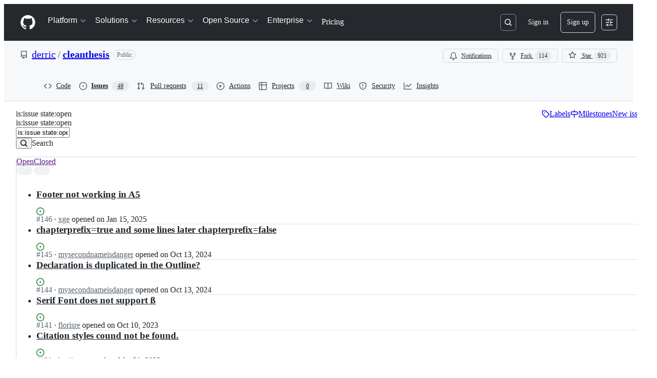

--- FILE ---
content_type: text/css
request_url: https://github.githubassets.com/assets/27630.0315d89d18ef366c9bc3.module.css
body_size: 7445
content:
.CopilotAssignmentForm-module__formContainer--ncBDe{display:flex;flex-direction:column;gap:12px;width:100%}.CopilotAssignmentForm-module__selectorsContainer--QsXMe{width:100%}.CopilotAssignmentForm-module__selectorsRow--LskTl{align-items:flex-end;display:flex;gap:var(--base-size-8)}.CopilotAssignmentForm-module__formControl--Y9Z73,.CopilotAssignmentForm-module__formControl--Y9Z73>button{min-width:auto}.CopilotAssignmentForm-module__formControl--Y9Z73>button [data-component=buttonContent]{flex-shrink:1}.CopilotAssignmentForm-module__textareaContainer--Vki_J{width:100%}.CopilotAssignmentForm-module__textarea--wCaxl{resize:vertical;width:100%}.CopilotAssignmentForm-module__buttonsContainer--ZpsdN{width:100%}.CopilotAssignmentForm-module__buttonsRow--TlL8P{align-items:center;display:flex;gap:12px;justify-content:flex-end}.CopilotAssignmentForm-module__warningBanner--xcQ1g{margin-top:var(--base-size-16)}.CopilotAssignmentForm-module__assignButton--CzEjI{min-width:80px}.CopilotAssignmentForm-module__branchValidation--GLQgi{display:flex;justify-content:flex-end}.CopilotAssignmentForm-module__modelPickerContainer--z4faA{display:flex;margin-left:auto}.CommentBox-module__staleContentWarning--i6nrw{margin-bottom:var(--base-size-8)}.CommentBox-module__commentBoxContainer--yrAth{margin-bottom:0}.CopilotAssignmentModal-module__header--sMKO8{align-items:center;display:flex;justify-content:space-between;padding:var(--base-size-8);padding-left:var(--base-size-16)}.CopilotAssignmentModal-module__rightSection--R7yuX{align-items:center;display:flex;gap:var(--base-size-8)}.CopilotAssignmentModal-module__previewBadge--Gu2_W{flex-shrink:0}.CopilotAssignmentModal-module__feedbackLink--bcJD_{flex-shrink:0;font-size:var(--text-body-size-small)}.CopilotAssignmentModal-module__description--L15j_{color:var(--fgColor-muted);margin-bottom:var(--base-size-16)}.CopilotAssignmentModal-module__errorContainer--xYkaJ{margin-bottom:var(--base-size-16)}@media(min-width:34rem){.CopilotAssignmentModal-module__errorMarkdown--pw_FR{margin-right:var(--base-size-2)}}.SlashCommandsProvider-module__slashCommandContainer--ZPT3l{position:relative}.ContributorFooter-module__ContributorFooterContainer--lDUwn{align-items:center;color:var(--fgColor-muted);display:flex;font-size:var(--text-body-size-small);gap:var(--base-size-4);padding-top:var(--base-size-8)}.CheckboxesElement-module__CheckboxesElementGroup--cz_dJ{color:var(--fgColor-default,var(--color-fg-default));margin-bottom:var(--base-size-16);margin-top:var(--base-size-16)}.CheckboxesElement-module__CheckboxesElementGroupLabel--wixq_{color:var(--fgColor-default,var(--color-fg-default));font-size:var(--text-body-size-medium);font-weight:var(--base-text-weight-semibold)}.CheckboxesElement-module__CheckboxesElementGroupDescription--DoWqf{color:var(--fgColor-muted,var(--color-fg-subtle));font-size:var(--text-body-size-small)}.CheckboxesElement-module__checkboxOptionLabel--kENEm{font-weight:var(--base-text-weight-normal)}.CheckboxesElement-module__checkboxOptionLabel--kENEm>span>span:last-of-type{color:var(--fgColor-danger,var(--color-danger-fg))}.DropdownElement-module__dropdownElementButtonText--NRhbg{display:block;max-width:320px;overflow:hidden;text-overflow:ellipsis;white-space:nowrap}.DropdownElement-module__dropdownElementContainer--ME35C{align-items:start}.DropdownElement-module__dropdownMenuOverlay--qDXwf{overflow-y:auto}.ElementWrapper-module__elementWrapperContainer--Zviz8{margin-bottom:var(--base-size-8);margin-top:var(--base-size-8)}.ElementWrapper-module__elementLabel--qX9VS{color:var(--fgColor-default,var(--color-fg-default));font-size:var(--text-body-size-medium);margin-bottom:0}.ElementWrapper-module__elementLabel--qX9VS>span>span:last-of-type{color:var(--fgColor-danger,var(--color-danger-fg))}.ElementWrapper-module__elementLabelWithDescription--c2FAt{margin-bottom:var(--base-size-8)}.ElementWrapper-module__elementDescription--EA7D6{color:var(--fgColor-muted,var(--color-fg-subtle));margin-top:0}.ElementWrapper-module__validationMessage--P3NuI{margin-top:var(--base-size-8)}.IssuesLoadingSkeleton-module__container--Z01Fm{background-color:var(--bgColor-neutral-muted)}.FormElementLoading-module__loadingSkeletonContainer--QboQa{display:flex;justify-content:space-between}.TextAreaElement-module__TextAreaElementContainer--efGjO{align-items:stretch}.TextAreaElement-module__codeViewTextArea--uyz8K{font-family:var(--fontStack-monospace);width:100%}.TextInputElement-module__issueFormTextField--dG9jp{max-width:44em;width:100%}.IssueFormElements-module__formElementsContainer--v0fMt{align-items:stretch;display:flex;flex-direction:column}.IssueFormElements-module__markdownElementWrapper--sr15G{margin-bottom:var(--base-size-16)}@keyframes CopilotGenerateDescriptionPanel-module__fadeIn--rZjR2{0%{opacity:0;transform:translateY(-8px)}to{opacity:1;transform:translateY(0)}}.CopilotGenerateDescriptionPanel-module__container--Fvrfz{background-color:var(--bgColor-default);border:var(--borderWidth-thin) solid var(--borderColor-default);border-radius:var(--borderRadius-large);box-shadow:var(--shadow-floating-small);left:var(--base-size-16);margin-top:var(--base-size-16);padding:var(--base-size-16);position:absolute;right:var(--base-size-16);transition:top .4s cubic-bezier(.4,0,.2,1);z-index:1}.CopilotGenerateDescriptionPanel-module__anchorTop--g_ceW{top:var(--base-size-48)}.CopilotGenerateDescriptionPanel-module__anchorBottom--L_s3U,.CopilotGenerateDescriptionPanel-module__anchorTop--g_ceW{animation:CopilotGenerateDescriptionPanel-module__fadeIn--rZjR2 .2s ease-out forwards}.CopilotGenerateDescriptionPanel-module__closeButtonContainer--HqvjI{position:absolute;right:var(--base-size-8);top:var(--base-size-8)}.CopilotGenerateDescriptionPanel-module__messageRow--Bnyvc{align-items:flex-start;display:flex;gap:var(--base-size-8);margin-bottom:var(--base-size-8)}.CopilotGenerateDescriptionPanel-module__iconContainer--Wb2Qn{align-items:center;display:flex;height:24px;min-width:24px}.CopilotGenerateDescriptionPanel-module__messageContent--s0h9s{flex:1}.CopilotGenerateDescriptionPanel-module__messageLabel--LJrD5{font-weight:var(--base-text-weight-semibold);line-height:var(--text-body-lineHeight-large)}.CopilotGenerateDescriptionPanel-module__messageText--jZwhl{color:var(--fgColor-muted)}.CopilotGenerateDescriptionPanel-module__errorContainer--FtxMG{margin-top:var(--base-size-4)}.CopilotGenerateDescriptionPanel-module__loadingContainer--CVxad{align-items:center;display:flex;gap:var(--base-size-8)}.CopilotGenerateDescriptionPanel-module__loadingLabel--Mwlgb{font-weight:var(--base-text-weight-semibold)}.CopilotGenerateDescriptionPanel-module__loadingText--mElNI{color:var(--fgColor-muted);flex:1}.CopilotGenerateDescriptionPanel-module__actionButtons--HP8KF{align-items:center;display:flex;gap:var(--base-size-8);margin-left:var(--base-size-32);margin-top:var(--base-size-8)}.CopilotGenerateDescriptionPanel-module__actionButton--K8YrE,.CopilotGenerateDescriptionPanel-module__inputArea--ICWEH{border:var(--borderWidth-thin) solid var(--borderColor-default)}.CopilotGenerateDescriptionPanel-module__inputArea--ICWEH{align-items:flex-start;border-radius:var(--borderRadius-large);display:flex;flex:1;gap:var(--base-size-8);margin-top:var(--base-size-16);padding:0 var(--base-size-8)}.CopilotGenerateDescriptionPanel-module__inputArea--ICWEH:focus-within{border-color:var(--borderColor-accent-emphasis);outline:2px solid var(--borderColor-accent-emphasis);outline-offset:-1px}.CopilotGenerateDescriptionPanel-module__textarea--v7rax{border:none;flex:1;outline:none}.CopilotGenerateDescriptionPanel-module__textarea--v7rax:focus{box-shadow:none;outline:none}.CopilotGenerateDescriptionPanel-module__sendButton--SbKPr{align-items:center;border-radius:var(--borderRadius-full);display:flex;height:var(--base-size-24);justify-content:center;margin-top:var(--base-size-8);width:var(--base-size-24)}.CreateIssueForm-module__commentBox--vEs40{padding-right:var(--base-size-16);position:relative}@media(min-width:768px){.CreateIssueForm-module__commentBox--vEs40{padding-right:0}}@media(max-width:768px){.CreateIssueForm-module__errorBanner--eNPfc{margin-right:var(--base-size-16)}}.CreateIssueForm-module__CreateIssueFormWrapper--xluI0{display:flex;flex-direction:row;flex-wrap:wrap;gap:var(--stack-gap-spacious)}.CreateIssueForm-module__formGridContainer--SxqjE{column-gap:var(--stack-gap-spacious);display:flex;flex-direction:column;flex-grow:1;grid-template-columns:auto;row-gap:0}@media screen and (min-width:768px){.CreateIssueForm-module__formGridContainer--SxqjE{display:grid;grid-template-columns:minmax(0,1fr) 256px}}@media screen and (min-width:1012px){.CreateIssueForm-module__formGridContainer--SxqjE{grid-template-columns:minmax(0,1fr) 296px}}.CreateIssueForm-module__mainContentSection--rApst{display:flex;flex-direction:column;gap:var(--stack-gap-normal);grid-area:body}.CreateIssueForm-module__metadataSection--r67Zi{display:flex;flex-direction:column;grid-area:metadata}.CreateIssueForm-module__footerButton--pogcH{padding-left:var(--base-size-8);padding-right:var(--base-size-8)}.CreateIssueForm-module__copilotWriteButton--kQOZ7,.CreateIssueForm-module__footerButton--pogcH{color:var(--fgColor-muted);font-weight:var(--base-text-weight-normal)}.CreateIssueForm-module__copilotWriteButtonText--jsV0i{display:none}@container MarkdownEditor (width > 800px){.CreateIssueForm-module__copilotWriteButtonText--jsV0i{display:inline}}.CreateIssueFormTitle-module__container--GhqlY{align-items:center;display:flex}.CreateIssueFormTitle-module__formControl--H5ulr{align-items:stretch!important;display:flex;flex:1;flex-direction:column}.CreateIssueFormTitle-module__formControlLabel--ksDPF>span>span:last-of-type{color:var(--fgColor-danger,var(--color-danger-fg))}.CreateIssueFormTitle-module__subcontainer--wchOC{display:flex;flex:1;flex-direction:column;margin-right:var(--base-size-16)}@media(min-width:768px){.CreateIssueFormTitle-module__subcontainer--wchOC{margin-right:0}}.ErrorWithRetry-module__ErrorWithRetryContainer--eDhIy{align-items:center;display:flex;gap:var(--base-size-4)}.ErrorWithRetry-module__errorAlertIcon--Iiexz{color:var(--fgColor-attention)}.ErrorWithRetry-module__errorMessage--DNJUZ{color:var(--fgColor-muted);font-size:var(--text-body-size-small)}.ErrorWithRetry-module__retryActionLink--Xys2Y{font-size:var(--text-body-size-small)}.useItemPickerErrorFallback-module__errorOverlayContainer--Z5I2C{display:flex;height:100%;justify-content:center;margin:var(--base-size-4)}.useItemPickerErrorFallback-module__errorWithRetry--kl8Hn{padding:"var(--base-size-8)"}.IssueFieldPicker-module__footer--mYJzU{align-items:center;display:flex;font-size:var(--text-body-size-small);justify-content:space-between;padding-left:var(--base-size-4);padding-right:var(--base-size-4);width:100%}.SharedPicker-module__title--CNycE{font-weight:var(--base-text-weight-semibold)}.SharedPicker-module__pickerContentContainer--Rgp_C{align-items:center;display:flex;gap:var(--base-size-4);justify-content:center}.SharedPicker-module__pickerLabelText--JSlao{color:var(--fgColor-muted);font-weight:var(--base-text-weight-normal)}.SharedPicker-module__leadingIconContainer--LQhJ_{align-items:center;justify-content:center}.SharedPicker-module__leadingIconContainer--LQhJ_>:not(:last-child){margin-right:-3px}.SharedPicker-module__dashedPickerButton--VyqkO{border-style:dashed;color:var(--fgColor-muted);font-weight:var(--base-text-weight-normal)}.SharedPicker-module__hotkeyBadge--nXrIA{border-color:var(--borderColor-default);border-radius:var(--borderRadius-medium);border-style:solid;border-width:var(--borderWidth-thin);color:var(--fgColor-muted);padding:0 var(--base-size-4)}.CompressedAssigneeAnchor-module__compressedAssigneeAvatar--y2Hg2{box-shadow:var(--shadow-resting-medium)}.CopilotAvatar-module__copilotAvatar--VK2n9{align-items:center;color:var(--fgColor-muted);display:flex;justify-content:center}.CopilotAvatar-module__small--OG22P{height:var(--base-size-20);width:var(--base-size-20)}.CopilotAvatar-module__medium--onZfu{height:var(--base-size-24);width:var(--base-size-24)}.CopilotAvatar-module__large--KgXbi{height:var(--base-size-32);width:var(--base-size-32)}.CopilotAvatar-module__defaultStyle--T4PhU{background-color:var(--bgColor-muted);border:var(--borderWidth-thin) solid var(--borderColor-muted);border-radius:var(--borderRadius-full)}.AssigneePickerBase-module__Item--n9KU9{word-break:break-word}.DefaultIssueTypePickerAnchor-module__issueTypeDot--KX5Dc{align-items:center;background-color:var(--bg);border-radius:var(--borderRadius-full);box-shadow:var(--shadow-resting-medium);display:flex;height:8px;justify-content:center;width:8px}.IssueTypePickerItemLeadingVisual-module__leadingVisual--Fk2Cc{border-radius:100%;border-style:solid;height:var(--base-size-12);width:var(--base-size-12)}.IssueTypePickerItemLeadingVisual-module__issueTypeColorIndicator--ivyh6{background-color:var(--bg);border-color:var(--accent);border-radius:var(--borderRadius-medium);border-style:solid;border-width:var(--borderWidth-thick);flex-shrink:0;height:12px;width:12px}.LabelDots-module__labelDotsContainer--sNiXI{align-items:center;display:flex;justify-content:center}.LabelDots-module__labelDotsContainer--sNiXI>:not(:last-child){margin-right:-1px}.LabelDots-module__labelDot--MZUOf{border-radius:var(--borderRadius-full);box-shadow:var(--shadow-resting-medium);height:8px;width:8px}.LabelPickerBase-module__labelNameText--wVmPP{overflow-wrap:break-word}.LabelPickerBase-module__labelColorBox--PSuNK{border-radius:var(--borderRadius-medium);border-style:solid;border-width:var(--borderWidth-thin);height:14px;width:14px}.LabelPickerBase-module__labelPickerContainer--cqqGL{display:flex;flex-direction:row;flex-wrap:wrap;gap:var(--base-size-4)}.LabelPickerBase-module__labelPickerItem--gTZua{word-break:break-word}.LabelPickerBase-module__labelPickerItem--gTZua [class*=BaseVisualContainer]:first-child{display:none}.MilestoneDescription-module__danger--uV2jW{color:var(--fgColor-danger)}.MilestoneDescription-module__subtle--wCZ7c{color:var(--color-fg-subtle)}.ItemPickerMilestone-module__MilestoneFilterItem--fSFTu{word-break:break-word}.ItemPickerMilestone-module__MilestoneFilterItem--fSFTu [class*=BaseVisualContainer]:first-child{display:none}.ItemPickerMilestone-module__MilestoneItem--J0_9F{word-break:break-word}.MetadataFooterLoading-module__MetadataFooterLoadingContainer--MlVdF{display:flex;justify-content:space-between}.Section-module__SectionContainer--bIlEv{align-items:flex-start;display:flex;flex-direction:column;position:relative;width:100%}.Section-module__SectionContainer--bIlEv:has(+.d-none){margin-bottom:0}.Section-module__SectionContainer--bIlEv:has(+.d-none):after{display:none}.Section-module__headerContentWrapper--OIm9m{width:100%}.Section-module__emptyText--qZ0Bc{color:var(--fgColor-muted);display:block;font-size:var(--text-body-size-small);margin-bottom:var(--base-size-8);margin-top:var(--base-size-4);padding-left:var(--base-size-8);padding-right:var(--base-size-8)}.Section-module__hiddenChildrenContainer--X126P{border:0;height:0;margin:0;padding:0;visibility:hidden}.Section-module__childrenContainer--bY_oH{padding:0;width:100%}.SectionHeader-module__SectionHeaderTitle--TxSJL{color:var(--fgColor-muted);font-size:var(--text-body-size-small);left:var(--base-size-8);pointer-events:none}.SectionHeader-module__editButton--pMar1{align-content:start;padding-right:var(--base-size-12)}.SectionHeader-module__screenReaderText--O1ZJ0{color:var(--fgColor-muted);font-size:var(--text-body-size-small);font-weight:var(--base-text-weight-semibold);line-height:var(--text-body-lineHeight-medium)}.IssueFieldTextToken-module__issuesFieldTextInputContainer--BYChH{padding:var(--base-size-8)}.IssueFieldTextToken-module__issuesFieldTextError--AZz7r{margin-bottom:var(--base-size-8)}.IssueFieldTextToken-module__issuesFieldToolbar--gb7A0{justify-content:space-between;padding-bottom:var(--base-size-8);padding-left:var(--base-size-8);padding-right:var(--base-size-8);padding-top:0}.IssueFieldTextToken-module__issuesFieldToolbar--gb7A0,.IssueFieldTextToken-module__issuesFieldToolbarActions--gYxXu{align-items:center;display:flex;gap:var(--base-size-8);width:100%}.IssueFieldTextToken-module__actionButton--YsG8y{flex:1}.IssueFieldTextToken-module__issuesFieldText--WUTvu,.IssueFieldTextToken-module__noValueContainer--GU_ur{display:inline-block;font-size:var(--text-body-size-small);font-weight:var(--base-text-weight-normal);line-height:var(--text-body-lineHeight-small);margin-bottom:var(--base-size-8);margin-left:var(--base-size-8)}.IssueFieldTextToken-module__noValueContainer--GU_ur{color:var(--fgColor-muted)}.MetadataFooter-module__MetadataFooterContainer--omn3p{display:flex;flex-direction:row;flex-wrap:wrap;gap:var(--stack-gap-condensed)}.MetadataFooter-module__MetadataFooterSeparator--zajRG{background:var(--borderColor-default);content:"";display:block;height:var(--base-size-20,20px);margin-block:var(--base-size-4);width:var(--borderWidth-thin,1px)}.MetadataFooter-module__SingleSelectFieldDot--V_G0U{align-items:center;background-color:var(--bg);border-radius:var(--borderRadius-full);box-shadow:var(--shadow-resting-medium);display:flex;height:8px;justify-content:center;width:8px}@keyframes MetadataFooter-module__colorFlash--gduBJ{0%{background-color:var(--bgColor-accent-muted)}to{background-color:var(--animation-end-color,var(--button-default-bgColor-rest))}}.MetadataFooter-module__animationClass--JG8Qb{--animation-end-color:var(--button-default-bgColor-rest);animation:MetadataFooter-module__colorFlash--gduBJ 2s ease-in-out 1 forwards}.MetadataFooter-module__animationClass--JG8Qb:hover{--animation-end-color:var(--button-default-bgColor-hover,var(--color-btn-hover-bg));animation-play-state:paused;border-color:var(--button-default-borderColor-hover,var(--color-btn-hover-border))}.CopilotCodingAgentRequestAccessDialog-module__heading--qpyNv{font-size:var(--text-title-size-medium);font-weight:var(--base-text-weight-semibold);margin-bottom:var(--base-size-8);margin-top:0}.CopilotCodingAgentRequestAccessDialog-module__description--gXmI5{color:var(--fgColor-muted);line-height:var(--text-body-lineHeight-medium);margin-bottom:var(--base-size-16)}.CopilotCodingAgentRequestAccessDialog-module__errorContainer--WZEcP{margin-bottom:var(--base-size-8);margin-top:var(--base-size-16)}.CopilotCodingAgentRequestAccessDialog-module__footer--TVZEO{align-items:center;display:flex;gap:var(--base-size-16);justify-content:space-between;margin-top:var(--base-size-8)}.CopilotCodingAgentRequestAccessDialog-module__headerImage--EmmrD{border-top-left-radius:var(--borderRadius-large);border-top-right-radius:var(--borderRadius-large)}.CopilotCodingAgentRequestAccessDialog-module__body--CKyA7{padding:var(--base-size-16)}.CopilotCodingAgentRequestAccessDialog-module__headerContainer--MzTC7{position:relative}.CopilotCodingAgentRequestAccessDialog-module__closeButtonContainer--kCbr6{position:absolute;right:var(--base-size-8);top:var(--base-size-8)}.CopilotCodingAgentRequestAccessDialog-module__visuallyHidden--Y3j6e{height:1px;overflow:hidden;padding:0;position:absolute;width:1px;clip:rect(0,0,0,0);border-width:0;white-space:nowrap}.Assignees-module__assigneesList--JFnuE{padding-bottom:0;padding-top:0}.Assignees-module__assigneeNameLabel--f9fCg{font-size:var(--text-body-size-small);font-weight:var(--base-text-weight-semibold);margin-left:0;margin-right:0;width:100%}.AssigneesSection-module__selfAssignButton--U9FC1{color:var(--fgColor-accent);cursor:pointer;font-weight:var(--base-text-weight-normal)}.AssigneesSection-module__selfAssignButton--U9FC1:hover{text-decoration:none}.AddIssueFieldButton-module__container--vCxXw{margin:var(--base-size-4) var(--base-size-8) var(--base-size-12)}.AddIssueFieldButton-module__button--GCUMC{width:100%}.FieldsSection-module__pinnedField--xRXo6{border-radius:var(--borderRadius-medium);transition:background-color .2s}@keyframes FieldsSection-module__colorFlash--IV0cL{0%{background-color:var(--bgColor-accent-muted)}to{background-color:#0000}}.FieldsSection-module__animationClass--ZaRW4{animation:FieldsSection-module__colorFlash--IV0cL 2s ease-in-out both}.FieldEditors-module__dateAnchorContainer--I3CxZ{margin-bottom:var(--base-size-8);margin-left:var(--base-size-8)}.FieldEditors-module__dateAnchorContainerInteractive--EFP_p{cursor:pointer}.FieldEditors-module__dateText--SPr35,.FieldEditors-module__noValueContainer--jjEy0{font-size:var(--text-body-size-small);font-weight:var(--base-text-weight-normal)}.FieldEditors-module__noValueContainer--jjEy0{color:var(--fgColor-muted)}.IssueFieldSingleSelectValueToken-module__container--lARRk[data-size=large] .IssueFieldSingleSelectValueToken-module__tokenText--U98W6{font-size:var(--text-body-size-medium);white-space:nowrap}.IssueFieldSingleSelectValueToken-module__token--TxIqq{border:var(--borderWidth-thin) solid;cursor:unset;font-weight:var(--base-text-weight-semibold)}.IssueFieldSingleSelectValueToken-module__container--lARRk[data-size=large] .IssueFieldSingleSelectValueToken-module__token--TxIqq{height:32px}.IssueFieldSingleSelectValueToken-module__token--TxIqq[as=button]{background:none;cursor:pointer;padding:0}.IssueFieldSingleSelectValueToken-module__token--TxIqq[as=button]:hover{opacity:.8}.IssueFieldSingleSelectValueToken-module__token--TxIqq[as=button]:focus{outline:2px solid var(--focus-outlineColor);outline-offset:2px}.IssueFieldSingleSelectValueToken-module__token--TxIqq[data-color]{background:var(--bgColor-muted);border-color:var(--borderColor-default);color:var(--fgColor-muted)}.IssueFieldSingleSelectValueToken-module__token--TxIqq[data-color=green i]{background:var(--bgColor-success-muted);border-color:var(--borderColor-success-muted);color:var(--fgColor-success)}.IssueFieldSingleSelectValueToken-module__token--TxIqq[data-color=blue i]{background:var(--bgColor-accent-muted);border-color:var(--borderColor-accent-muted);color:var(--fgColor-accent)}.IssueFieldSingleSelectValueToken-module__token--TxIqq[data-color=yellow i]{background-color:var(--bgColor-attention-muted);border-color:var(--borderColor-attention-muted);color:var(--fgColor-attention)}.IssueFieldSingleSelectValueToken-module__token--TxIqq[data-color=orange i]{background-color:var(--bgColor-severe-muted);border-color:var(--borderColor-severe-muted);color:var(--fgColor-severe)}.IssueFieldSingleSelectValueToken-module__token--TxIqq[data-color=red i]{background-color:var(--bgColor-danger-muted);border-color:var(--borderColor-danger-muted);color:var(--fgColor-danger)}.IssueFieldSingleSelectValueToken-module__token--TxIqq[data-color=pink i]{background-color:var(--bgColor-sponsors-muted);border-color:var(--borderColor-sponsors-muted);color:var(--fgColor-sponsors)}.IssueFieldSingleSelectValueToken-module__token--TxIqq[data-color=purple i]{background-color:var(--bgColor-done-muted);border-color:var(--borderColor-done-muted);color:var(--fgColor-done)}.IssueFieldSingleSelectValueToken-module__container--lARRk{max-width:200px}.IssueFieldSingleSelectValueToken-module__container--lARRk[data-size=large]{height:32px;max-width:220px}.IssueFieldSingleSelectValueToken-module__fieldEditorContainer--Ya3I1{margin-bottom:var(--base-size-8);margin-left:var(--base-size-8);margin-top:var(--base-size-4)}.IssueFieldSingleSelectValueToken-module__noValueContainer--FlWSG{color:var(--fgColor-muted);font-size:var(--text-body-size-small)}.LabelToken-module__labelTokenBase--v0rBi{align-items:center;cursor:default;display:inline-flex;position:relative}.LabelToken-module__labelTokenDeleteButton--VLMDp{background:none;border-radius:var(--borderRadius-large);color:inherit;cursor:pointer;height:16px;opacity:0;padding:var(--base-size-2);position:absolute;right:var(--base-size-2);width:24px}.LabelToken-module__labelTokenDeleteButton--VLMDp:focus{background:var(--bgColor-default);border-radius:var(--borderRadius-large);box-shadow:none;opacity:1;outline:2px solid var(--borderColor-accent-emphasis)}.LabelToken-module__labelTokenBase--v0rBi:hover .LabelToken-module__labelTokenDeleteButton--VLMDp{background:var(--bgColor-default);opacity:1;transition:opacity .2s ease-in,visibility 0s linear 0s}.LabelsList-module__labelsListContainer--bS7BO{display:flex;flex-shrink:1;flex-wrap:wrap;font-size:var(--text-body-size-small);gap:var(--base-size-4);height:100%;justify-content:flex-start;overflow:hidden;padding:var(--base-size-4) var(--base-size-8) var(--base-size-8)}.LabelsList-module__labelDescriptionTooltip--LvHc0{position:absolute}.LabelsList-module__labelLink--hHZBM{overflow:hidden}.Milestone-module__hiddenPlaceholder--b_yit{border:0;height:0;margin:0;padding:0;visibility:hidden}.ProjectItemSection-module__ProjectItemSectionContainer--BQnwM{border:var(--borderWidth-thin) solid;border-color:var(--borderColor-default);border-radius:var(--borderRadius-medium);margin-bottom:var(--base-size-8);margin-top:var(--base-size-8);padding-bottom:var(--base-size-8);padding-top:var(--base-size-12);width:100%}.ProjectItemSectionFieldList-module__restoreLink--npi95{cursor:pointer}.ProjectsSections-module__FieldListLi--wheLp{list-style:none;padding-left:var(--base-size-12);padding-right:var(--base-size-12)}.ProjectsSections-module__ArchivedLi--ELvR5{list-style:none;padding-left:var(--base-size-8);padding-right:var(--base-size-8)}.ProjectsSections-module__FieldListUl--nweud{gap:1;list-style:none}.ProjectsSections-module__FieldListLiText--zEDBh{color:var(--fgColor-muted);display:block;font-size:var(--text-caption-size);font-weight:var(--base-text-weight-medium);line-height:var(--text-body-lineHeight-medium)}.ProjectsSections-module__FieldListInternal--NLirt{border-top:var(--borderWidth-thin) solid var(--borderColor-default);margin-top:var(--base-size-8);padding-top:var(--base-size-8)}.ProjectsSections-module__ListFieldWrapper--XmHs2{align-items:center;display:flex;gap:8px;margin-top:0;overflow:hidden}.ProjectsSections-module__ListFieldWrapperText--cXqRk{color:var(--fgColor-muted);flex-basis:40%;flex-shrink:0;font-size:var(--text-caption-size);font-weight:var(--base-text-weight-medium);line-height:var(--text-body-lineHeight-medium);margin-bottom:0;margin-top:0;padding-bottom:var(--base-size-4);padding-right:var(--base-size-4);padding-top:var(--base-size-4)}.ProjectsSections-module__FieldBasisAuto--kiwmO{flex-basis:auto;flex-grow:1}.ProjectsSections-module__FieldWrapperInputContainer--Vem8C{align-items:center;display:flex;flex-direction:row;gap:var(--base-size-4);margin-bottom:var(--base-size-4)}.ProjectsSections-module__FieldWrapperLabel--EzGZt{display:contents}.FieldWrapper-module__metadataFieldButton--qr7tn{align-items:center;background-color:#0000;border:none;border-radius:var(--borderRadius-medium);color:var(--fgColor-muted);display:flex;flex-direction:row;flex-grow:1;gap:var(--base-size-4);height:auto;line-height:var(--text-body-lineHeight-small);overflow:hidden;text-align:left}.FieldWrapper-module__fieldContentContainer--UA6kk{font-size:var(--text-body-size-small);overflow:hidden;text-overflow:ellipsis;word-break:break-word}.FieldWrapper-module__fieldValueText--CgERg{color:var(--fgColor-default)}.FieldWrapper-module__fieldPlaceholderText--qU9l7{color:var(--fgColor-muted);font-size:var(--text-body-size-small)}.IterationItem-module__IterationItemContainer--DDoTl{column-gap:var(--base-size-4);display:flex;flex-direction:row;flex-wrap:wrap;row-gap:0}.IterationItem-module__iterationTitleContainer--Dlq2Q{display:flex;font-size:var(--text-body-size-small);justify-content:space-between}.IterationItem-module__iterationDateRange--V5IVr{color:var(--fgColor-muted);font-size:var(--text-body-size-small)}.IterationItem-module__currentIndicator--vXDTT{color:var(--fgColor-accent);font-size:var(--text-body-size-small);font-weight:var(--base-text-weight-medium)}.NumberField-module__errorMessagePointer--OzQjU{background-color:var(--bgColor-danger-muted);border-color:var(--borderColor-danger-muted);color:var(--fgColor-default);font-size:var(--text-body-size-small);margin-top:var(--base-size-12);padding:var(--base-size-4) var(--base-size-8);position:absolute;z-index:100}.NumberField-module__numberInput--niEAY{font-size:var(--text-body-size-small)}.SingleSelectField-module__optionContent--xJjmm{display:flex;flex-direction:column}.SingleSelectField-module__VerifiedHTMLText--zOUZc{color:var(--fgColor-muted);font-size:var(--text-body-size-small)}.SingleSelectField-module__statusPlaceholder--VhnZp{align-items:center;display:flex;flex:1 0 auto;font-size:var(--text-body-size-small);gap:var(--stack-gap-condensed)}.SingleSelectField-module__selectedValueContainer--kmRuq{align-items:center;display:flex;flex:1 0 auto;font-size:var(--text-body-size-small);gap:var(--base-size-4)}.SingleSelectToken-module__Token--FOSN8:hover{box-shadow:none}.SingleSelectToken-module__colorIndicator--mFcTC{border-radius:var(--borderRadius-large);border-style:solid;border-width:var(--borderWidth-thick);flex-shrink:0;height:12px;width:12px}.TextField-module__projectTextInput--XPyxL{font-size:var(--text-body-size-small)}.ProjectItemSectionView-module__ProjectItemSectionViewContainer--Pjx02{align-items:flex-start;display:flex;flex-direction:column;gap:var(--base-size-4);padding-left:var(--base-size-12);padding-right:var(--base-size-8)}.ProjectItemSectionView-module__projectTitleText--AeMlK{align-items:center;color:var(--fgColor-default);display:flex;font-size:var(--text-body-size-small);font-weight:var(--base-text-weight-semibold);gap:var(--base-size-4);width:100%}.ProjectItemSectionView-module__truncatedProjectTitle--rFO6B{overflow:hidden;text-overflow:ellipsis;white-space:nowrap}.ProjectItemSectionView-module__projectLinkContainer--aLELu{display:flex;width:100%}.ProjectItemSectionView-module__projectLink--su_OB{align-items:center;color:var(--fgColor-default);display:flex;font-size:var(--text-body-size-small);font-weight:var(--base-text-weight-semibold);gap:var(--base-size-4);width:100%}.ProjectItemSectionView-module__projectLink--su_OB:hover{text-decoration:none}.ProjectItemSectionView-module__Truncate--CxV2L{display:block;max-width:100%;padding-right:var(--base-size-8)}.ProjectItemSectionView-module__statusFieldContainer--yap_1{align-items:center;display:flex;flex-direction:row;justify-content:space-between;width:100%}.ProjectsSection-module__projectActionList--VG9Tr{padding-bottom:0;padding-top:0}.ProjectsSection-module__ActionList_LinkItem--fZc7M{word-break:break-word}.ProjectsSection-module__projectItemsContainer--XwAWz{padding-left:var(--base-size-8);padding-right:var(--base-size-4);width:100%}.ProjectsSection-module__toggleClosedProjectsButton--E9nMY{color:var(--fgColor-muted);font-size:var(--text-body-size-small);padding:0}.ProjectsSection-module__toggleClosedProjectsButton--E9nMY:hover:not([disabled]){background:#0000}.IssuePicker-module__issueNumberText--eQZT6{color:var(--fgColor-muted)}.RepositoryAndIssuePicker-module__BackToRepositorySelectionButton--bl2wm{align-items:center;display:flex;gap:var(--base-size-4);margin-left:calc(var(--base-size-8)*-1)}.RelationshipsSection-module__actionListOverrides--ysNvn{padding:0;width:100%}.RelationshipsSection-module__actionListOverrides--ysNvn [data-component=GroupHeadingWrap]{padding-left:var(--base-size-8);padding-right:0}.RelationshipsSection-module__groupHeading--l5iUA{align-items:center;display:flex;font-weight:400;width:100%}.IssueTypeToken-module__issueTypeTokenContainer--u7mnl[data-size=large] .IssueTypeToken-module__tokenText--jTqtr{font-size:var(--text-body-size-medium);white-space:nowrap}.IssueTypeToken-module__token--QZUId{border:var(--borderWidth-thin) solid;cursor:unset;font-weight:var(--base-text-weight-semibold)}.IssueTypeToken-module__issueTypeTokenContainer--u7mnl[data-size=large] .IssueTypeToken-module__token--QZUId{height:32px}.IssueTypeToken-module__token--QZUId[data-color]{background:var(--bgColor-muted);border-color:var(--borderColor-default);color:var(--fgColor-muted)}.IssueTypeToken-module__token--QZUId[data-color=green i]{background:var(--bgColor-success-muted);border-color:var(--borderColor-success-muted);color:var(--fgColor-success)}.IssueTypeToken-module__token--QZUId[data-color=blue i]{background:var(--bgColor-accent-muted);border-color:var(--borderColor-accent-muted);color:var(--fgColor-accent)}.IssueTypeToken-module__token--QZUId[data-color=yellow i]{background-color:var(--bgColor-attention-muted);border-color:var(--borderColor-attention-muted);color:var(--fgColor-attention)}.IssueTypeToken-module__token--QZUId[data-color=orange i]{background-color:var(--bgColor-severe-muted);border-color:var(--borderColor-severe-muted);color:var(--fgColor-severe)}.IssueTypeToken-module__token--QZUId[data-color=red i]{background-color:var(--bgColor-danger-muted);border-color:var(--borderColor-danger-muted);color:var(--fgColor-danger)}.IssueTypeToken-module__token--QZUId[data-color=pink i]{background-color:var(--bgColor-sponsors-muted);border-color:var(--borderColor-sponsors-muted);color:var(--fgColor-sponsors)}.IssueTypeToken-module__token--QZUId[data-color=purple i]{background-color:var(--bgColor-done-muted);border-color:var(--borderColor-done-muted);color:var(--fgColor-done)}.IssueTypeToken-module__issueTypeTokenContainer--u7mnl[data-size=large]{height:32px}.IssueType-module__IssueTypeToken--hdXht{margin-bottom:var(--base-size-8)}.IssueType-module__hiddenPlaceholder--nnfV9{border:0;height:0;margin:0;padding:0;visibility:hidden}.TypesSection-module__typeContainer--YI5mY{margin-left:var(--base-size-8);margin-top:var(--base-size-4)}.MetadataSidebar-module__MetadataSidebarContainer--Q36lm{display:flex;flex-direction:column;flex-wrap:wrap;gap:var(--stack-gap-condensed)}.MetadataSidebar-module__CreateIssueAssigneesSection--CPHmR{flex-grow:1}.IssueTemplateItem-module__actionListTitle--wBUhO{font:var(--text-title-shorthand-small);font-weight:var(--base-text-weight-medium)}.IssueTemplateItem-module__templateItemContainer--LLWZY>*{padding-block:var(--base-size-8)}.TemplateList-module__skeletonContainer--fU4Ip{display:flex;flex-direction:column;gap:var(--base-size-8);margin-bottom:var(--base-size-24);margin-top:var(--base-size-16)}.TemplateList-module__templateHeader--_jTSZ{font-size:var(--text-body-size-small);z-index:1}.UserRestrictedView-module__userRestrictedContainer--Ootl2{display:flex;flex-direction:column;gap:var(--base-size-16);margin-bottom:var(--base-size-16);margin-top:var(--base-size-12)}@media(max-width:768px){.UserRestrictedView-module__userRestrictedContainer--Ootl2{margin-right:var(--base-size-12)}}.UserRestrictedView-module__backToAllIssuesButton--pt4aq{width:-moz-fit-content;width:fit-content}.TemplateListPane-module__disabledStateGap--AF9Nn{gap:var(--base-size-4)}.CreateIssueFooter-module__container--C49xM{width:100%}.CreateIssueFooter-module__Checkbox--RNE52{margin-top:0}.CreateIssueFooter-module__CreateIssueFooterContainer--iM6Iv{display:flex;flex-direction:column}.CreateIssueFooter-module__fileUploadWarningSection--M7r9j{align-items:center;color:var(--fgColor-muted);display:flex;gap:var(--base-size-4);justify-content:flex-end;margin-bottom:var(--base-size-8)}.CreateIssueFooter-module__warningMessageText--fKwCF{font:var(--text-body-shorthand-medium)}.CreateIssueFooter-module__mainContentWrapper--cs_cN{align-items:center;column-gap:var(--stack-gap-spacious);display:flex;flex-wrap:wrap;justify-content:flex-end;row-gap:var(--stack-gap-normal);width:100%}.CreateIssueFooter-module__checkboxAndLinksSection--TMq5G{align-items:center;display:flex;flex-grow:1;flex-wrap:wrap;gap:var(--stack-gap-condensed);justify-content:flex-start;row-gap:var(--base-size-4)}@media screen and (min-width:768px){.CreateIssueFooter-module__checkboxAndLinksSection--TMq5G{justify-content:flex-end}}.CreateIssueFooter-module__FormControl--g1A8W{align-items:center;display:flex}.CreateIssueFooter-module__FormControl--g1A8W>:first-child{display:contents}.CreateIssueFooter-module__separatorDot--HAWps{color:var(--fgColor-muted);display:none}@media screen and (min-width:544px){.CreateIssueFooter-module__separatorDot--HAWps{display:block}}.CreateIssueFooter-module__actionButtonsContainer--UzT1K{align-items:center;display:flex;gap:var(--stack-gap-condensed)}.CreateIssue-module__CreateIssueContainer--Laikr{align-items:stretch;display:flex;flex-direction:column;gap:var(--stack-gap-condensed)}.ActivityHeader-module__activityHeader--WiwzD{display:grid;grid-template-areas:"avatar     title   title   title     badges      actions" "avatar     footer  footer  footer    footer      edits";grid-template-columns:auto 1fr auto auto auto auto}.ActivityHeader-module__footer--ssKOW{font-size:var(--text-body-size-small,12px);padding-bottom:var(--base-size-6,var(--base-size-6))}.ActivityHeader-module__narrowViewportWrapper--k4ncm{display:flex}.ActivityHeader-module__narrowViewportWrapper--k4ncm .ActivityHeader-module__footer--ssKOW{padding-bottom:0}.ActivityHeader-module__edits--WkfqY{align-items:flex-start}@container issueViewerContainer (min-width: 544px){.ActivityHeader-module__activityHeader--WiwzD{grid-template-areas:"avatar     title   edits     badges      actions" "avatar     footer  footer     footer       footer";grid-template-columns:auto 1fr auto auto auto}.ActivityHeader-module__narrowViewportWrapper--k4ncm .ActivityHeader-module__footer--ssKOW{padding-bottom:0}.ActivityHeader-module__edits--WkfqY{align-items:center}}@container issueViewerContainer (min-width: 768px){.ActivityHeader-module__activityHeader--WiwzD{display:flex}.ActivityHeader-module__footer--ssKOW{font-size:var(--text-body-size-medium,14px);padding-bottom:0}.ActivityHeader-module__narrowViewportWrapper--k4ncm{display:flex}.ActivityHeader-module__edits--WkfqY{align-items:center}}@container prSummaryViewerContainer (min-width: 544px){.ActivityHeader-module__activityHeader--WiwzD{display:flex}.ActivityHeader-module__footer--ssKOW{font-size:var(--text-body-size-medium,14px);padding-bottom:0}}.ActivityHeader-module__HeaderMutedText--aJAo0{color:var(--fgColor-muted);overflow:hidden;text-overflow:ellipsis}.ActivityHeader-module__HeaderLink--fStdK{color:inherit}.ActivityHeader-module__HeaderMutedTextNoEllipsis--zWavP{color:var(--fgColor-muted)}.ActivityHeader-module__ActivityHeaderContainer--fKwFm{align-items:center;display:flex;justify-content:space-between}.ActivityHeader-module__ActivityHeaderGridLayout--Jwd78{align-items:stretch;justify-content:space-between;min-height:var(--control-small-size,28px);min-width:0;width:100%}.ActivityHeader-module__AvatarContainer--p2vAR{grid-area:avatar;margin-right:var(--base-size-8);place-self:center}.ActivityHeader-module__CommentHeaderContentContainer--OOrIN{align-items:baseline;column-gap:.45ch;flex-basis:auto;flex-shrink:1;flex-wrap:wrap;grid-column-end:badges;grid-column-start:title;min-width:0;padding-bottom:var(--base-size-4);padding-top:var(--base-size-4)}.ActivityHeader-module__TitleContainer--pa99A{align-items:center;display:flex;flex-basis:auto;flex-shrink:1;grid-area:title;margin-top:0;overflow:hidden}.ActivityHeader-module__AuthorName--Im5nP{align-self:flex-end;font-size:var(--text-body-size-medium);font-weight:var(--base-text-weight-medium);overflow-wrap:anywhere}.ActivityHeader-module__AuthorLink--D7Ojk:hover{text-decoration:underline}.ActivityHeader-module__FooterContainer--FHEpM{grid-area:footer;line-height:var(--text-display-lineHeight)}.ActivityHeader-module__ActionsContainer--Ebsux{align-items:flex-start;column-gap:var(--base-size-4,4px);flex-grow:1;flex-shrink:2;grid-area:actions;justify-content:flex-end;white-space:nowrap}.ActivityHeader-module__EditsContainer--aMWsI{align-items:flex-start;display:flex;flex-grow:1;grid-area:edits;justify-content:flex-end;margin-left:var(--base-size-8);overflow:hidden}@media screen and (min-width:544px){.ActivityHeader-module__EditsContainer--aMWsI{align-items:center}}.ActivityHeader-module__BadgesContainer--lAU4a{align-items:center;column-gap:var(--base-size-4,4px);display:flex;grid-column-end:actions;grid-column-start:badges;justify-content:flex-end;min-height:var(--base-size-28,28px)}.ActivityHeader-module__BadgesGroupContainer--thmDS{align-items:center;column-gap:var(--base-size-8,8px);display:flex;justify-content:flex-end;margin-left:var(--base-size-4)}.ActivityHeader-module__CommentHeaderBadge--ZOgwo{margin-right:var(--base-size-4)}.ActivityHeader-module__ActionsButtonsContainer--L7GUK{column-gap:var(--base-size-4,4px);display:flex}.Avatar-module__avatarOuter--waYVs{display:none}.Avatar-module__avatarInner--leXLe{display:flex!important}@container issueViewerContainer (min-width: 768px){.Avatar-module__avatarOuter--waYVs{display:flex}.Avatar-module__avatarInner--leXLe{display:none!important}}.Avatar-module__avatarLink--leRdV{cursor:pointer;height:100%}.Avatar-module__hiddenActivityAvatar--SrQQa{opacity:.5}.Avatar-module__activityAvatar--xUQh3{opacity:1}.Avatar-module__issueViewerAvatar--LY0E0{flex-shrink:0}.Avatar-module__avatarWithDivider--ge7w7{margin-top:var(--base-size-16)}.Avatar-module__avatarWithoutDivider--XoLX3{margin-top:0}.Avatar-module__avatarWithoutLink--sASpy{cursor:default;height:100%}.TemplatePickerButton-module__TemplatePickerButtonContainer--sNawE{width:content}.TemplatePickerButton-module__repositoryConnectorText--CKviI{font-weight:var(--base-text-weight-light)}.CreateIssueDialog-module__CreateIssueDialogContainer--paAFp{margin:var(--base-size-24);max-height:clamp(300px,80vh,800px);max-width:800px;width:100%}.BlockUserFromOrgDialog-module__BlockUserDialog--I4tCJ{margin:var(--base-size-24);max-height:clamp(315px,80vh,800px);max-width:640px;width:100%}.BlockUserFromOrgDialog-module__BlockUserContainer--EfgwE{display:flex;flex-direction:column;gap:var(--stack-gap-condensed);justify-content:space-between}.BlockUserFromOrgDialog-module__BlockUserFormRow--kI5df{display:flex;flex-direction:row}.BlockUserFromOrgDialog-module__BlockUserFormControl--jMHp4{margin-top:var(--base-size-4)}.BlockUserFromOrgDialog-module__BlockUserHelpText--znGRy{color:var(--fgColor-muted);font-size:var(--text-body-size-small)}.BlockUserFromOrgDialog-module__BlockUserIndentedContainer--lH9mJ{margin-left:var(--base-size-8);margin-top:var(--base-size-4)}.BlockUserFromOrgDialog-module__BlockUserLeftPadding--XEifV{margin-left:var(--base-size-24)}.BlockUserFromOrgDialog-module__BlockUserDivider--xUkJ6{background-color:var(--bgColor-neutral-muted);height:1px;margin:var(--base-size-8) 0}.BlockUserFromOrgDialog-module__Button--FFeVP{width:100%}.CreateIssueDialogHeader-module__CreateIssueDialogHeaderContainer--_BhIA{display:flex}.CreateIssueDialogHeader-module__dialogTitleSection--M7S4F{display:flex;flex-direction:column;flex-grow:1;padding:var(--base-size-6) var(--base-size-8)}.CreateIssueDialogHeader-module__CopyToClipboardButton--P4HRy{border-radius:var(--borderRadius-medium);padding-top:var(--base-size-2)}.ReportContentDialog-module__ReportContentRadioLabel--V9lmm{font-size:14px;font-weight:700;margin-bottom:4px}.ReportContentDialog-module__ReportContentContainer--N0pcI{display:flex;flex-direction:column}.ReportContentDialog-module__ReportContentSpacing--CM9Pl{margin-bottom:var(--base-size-16);margin-top:var(--base-size-8)}.ReportContentDialog-module__ReportContentTopMargin--f_wU_{margin-top:var(--base-size-8)}.ReportContentDialog-module__ReportContentHelpText--z0X7C{color:var(--fgColor-muted);font-size:var(--text-body-size-small);margin-top:auto}.ReportContentDialog-module__ReportContentSubmitButton--r7_yG{margin-top:var(--base-size-32);width:100%}.ReportContentDialog-module__ReportContentFooterSpacing--Eb8cV{margin-top:var(--base-size-12)}.ReportContentDialog-module__ReportContentDialog--WgQ4X{margin:var(--base-size-24);max-height:clamp(315px,80vh,800px);max-width:640px;width:100%}.ReportContentDialog-module__ReportContentRadioContainer--hWsdC{display:grid;gap:var(--stack-gap-normal)}.CommentActions-module__CommentActionsIconButton--EOXv7{color:var(--fgColor-muted)}.CommentActions-module__CommentActionsListItem--rBMCI{width:max-content}.ReactionButton-module__reactionToggleButton--axnvQ{background-color:#0000;border-color:var(--borderColor-default);border-radius:var(--borderRadius-full);box-shadow:none;padding-left:var(--base-size-8);padding-right:var(--base-size-8)}.ReactionButton-module__reactionToggleButton--axnvQ:hover:not([disabled]):not([data-inactive]){background-color:var(--bgColor-accent-muted)}.ReactionButton-module__reactionToggleButton--axnvQ[data-inactive],.ReactionButton-module__reactionToggleButton--axnvQ[disabled]{background-color:var(--bgColor-disabled)}.ReactionButton-module__reactionToggleButtonReacted--TgLue{background-color:var(--bgColor-accent-muted);border-color:var(--borderColor-accent-emphasis)}.ReactionViewerAnchor-module__ReactionViewerAnchorButton--kb52r{align-items:center;border-radius:var(--borderRadius-full);display:flex;height:28px;width:28px}.ReactionViewerAnchor-module__ReactionViewerAnchorButton--kb52r>span{line-height:var(--text-body-lineHeight-small);margin-left:var(--base-size-2)}.ReactionsMenuItem-module__ReactionsMenuOption--uvJoP{margin:0;padding:0;width:max-content}.ReactionsMenuItem-module__ReactionsMenuOption--uvJoP:hover{background-color:var(--bgColor-accent-emphasis)}
/*# sourceMappingURL=27630-383cb3b20037.js.map*/

--- FILE ---
content_type: text/css
request_url: https://github.githubassets.com/assets/issues-react.a6641504bf11095bb548.module.css
body_size: 13297
content:
.ErrorPage-module__Heading--ucgNq{align-items:center;display:flex;flex-direction:column;justify-content:center;min-height:100%;min-width:100%}.ErrorPage-module__Status--ITNSj{font-size:var(--text-title-size-large);font-weight:var(--base-text-weight-semibold)}.ErrorPage-module__Message--CAZL0{font-size:var(--text-title-size-medium);padding-top:var(--base-size-8)}.IssueCreatePane-module__createPane--F6n4N{display:flex;justify-content:center;padding-left:var(--base-size-12);padding-top:var(--base-size-16);width:100%}@media(min-width:768px){.IssueCreatePane-module__createPane--F6n4N{padding-left:0}}.IssueCreatePane-module__createPaneContainer--foiCd{margin-left:var(--base-size-4);max-width:1280px;padding-bottom:var(--base-size-80);padding-top:var(--base-size-16);width:100%}@media(min-width:768px){.IssueCreatePane-module__createPaneContainer--foiCd{margin-right:var(--base-size-4)}}@media(min-width:544px){.IssueCreatePane-module__createPaneContainer--foiCd{margin-left:var(--base-size-8);margin-right:var(--base-size-8)}}@media(min-width:768px){.IssueCreatePane-module__createPaneContainer--foiCd{margin-right:var(--base-size-16)}}.IssueCreatePane-module__header--LU6ZP{align-items:center;align-self:center;display:flex;flex-direction:row;font-size:var(--text-body-size-large);margin-bottom:var(--base-size-12)}.IssueCreatePane-module__avatarLink--eAjwa{display:none;height:-moz-fit-content;height:fit-content;margin-left:var(--base-size-16);padding-right:var(--base-size-4);padding-top:var(--base-size-12)}@media(min-width:768px){.IssueCreatePane-module__avatarLink--eAjwa{display:flex}}.IssueCreatePane-module__avatar--Rcsrp{box-shadow:"0 0 0 2px var(--bgColor-muted, var(--color-canvas-subtle))"}.IssueCreatePage-module__createPane--Q_PoE{display:flex;justify-content:center;padding-left:var(--base-size-12);padding-top:var(--base-size-16);width:100%}@media(min-width:768px){.IssueCreatePage-module__createPane--Q_PoE{padding-left:0}}.IssueCreatePage-module__createPaneContainer--WGwnt{margin-left:var(--base-size-4);max-width:1280px;padding-bottom:var(--base-size-80);padding-top:var(--base-size-16);width:100%}@media(min-width:768px){.IssueCreatePage-module__createPaneContainer--WGwnt{margin-right:var(--base-size-4)}}@media(min-width:544px){.IssueCreatePage-module__createPaneContainer--WGwnt{margin-left:var(--base-size-8);margin-right:var(--base-size-8)}}@media(min-width:768px){.IssueCreatePage-module__createPaneContainer--WGwnt{margin-right:var(--base-size-16)}}.IssueCreatePage-module__header--wCFBS{align-items:center;align-self:center;display:flex;flex-direction:row;font-size:var(--text-body-size-large);margin-bottom:var(--base-size-12)}.IssueCreatePage-module__avatarLink--kwivO{display:none;height:-moz-fit-content;height:fit-content;margin-left:var(--base-size-16);padding-right:var(--base-size-4);padding-top:var(--base-size-12)}@media(min-width:768px){.IssueCreatePage-module__avatarLink--kwivO{display:flex}}.IssueCreatePage-module__avatar--aBlRQ{box-shadow:"0 0 0 2px var(--bgColor-muted, var(--color-canvas-subtle))"}.IssueCreatePage-module__chooseTemplateLink--AvO0e{cursor:pointer}.IssueCreatePage-module__IssueCreatePageHeading--hPdXa{font-size:var(--text-body-size-large,--text-title-size-small)}.IssueCreatePage-module__IssueCreatePageContainer--flXup{align-items:stretch;display:flex;flex-direction:column;gap:var(--stack-gap-condensed)}.GlobalSSOBanner-module__bannerOuterWrapper--fyxDF{height:auto;overflow:hidden;transition:height var(--base-duration-300) var(--base-easing-easeIn)}.GlobalSSOBanner-module__bannerInnerWrapper--butqf{transform:translateY(0);transition:transform var(--base-duration-300) var(--base-easing-easeIn)}.GlobalSSOBanner-module__banner--kzCnx{border-left:0;border-radius:0;border-right:0;border-top:0}.GlobalSSOBanner-module__dismissedOrgList--Jkrx7{display:block;margin:var(--base-size-12) var(--base-size-24);padding:0}.GlobalSSOBanner-module__durationSelector--DOJjX{margin:var(--base-size-12) 0}body:not(.DragAndDropContainer-module__isKeyboardDragging--sqA9I).is-dragging .DragAndDropContainer-module__container--WugRR{cursor:grabbing!important}.MoveDialog-module__dialogBody--mAl8V{display:flex;flex-direction:column;gap:var(--base-size-16);overflow-y:auto}.MoveDialog-module__form--sQHkL{display:flex;flex-direction:column;overflow:hidden}.MoveDialog-module__title--idZfs{align-items:center;display:flex;gap:var(--base-size-4)}.MoveDialog-module__dialogTitle--QuaQM{display:flex;flex-direction:column}.MoveDialogForm-module__form--gHVpu{display:flex;flex-direction:column;gap:var(--base-size-16);width:100%}.MoveDialogForm-module__autoComplete--jWPlJ{max-height:200px;overflow:auto}.MoveDialogForm-module__datePickerAnchor--cpNRJ{width:100%}.KeyboardSpecificInstructionsDialog-module__instructionContainer--Heahc{border-color:var(--borderColor-default);border-radius:5px;border-style:solid;border-width:var(--borderWidth-thin);display:flex;flex-direction:column}.KeyboardSpecificInstructionsDialog-module__instruction--Bn8V2{border-bottom:var(--borderWidth-thin) solid var(--borderColor-default);display:flex;justify-content:space-between;padding:var(--base-size-16)}.KeyboardSpecificInstructionsDialog-module__footerContainer--dKeqT{display:flex;justify-content:space-between;width:100%}.KeyboardSpecificInstructionsDialog-module__footerForm--eqNzz{align-items:center;display:flex}.KeyboardSpecificInstructionsDialog-module__footerForm--eqNzz>:first-child{display:contents}.KeyboardSpecificInstructionsDialog-module__footerButton--KEhPP{align-items:center;display:flex;gap:var(--base-size-8)}.DragAndDropItem-module__dragItem--rV0hu{z-index:1}.DragAndDropItem-module__dragItem--rV0hu:after,.DragAndDropItem-module__dragItem--rV0hu:before{background-color:var(--bgColor-accent-emphasis);border:0;content:"";display:block;position:absolute;z-index:1}.DragAndDropItem-module__dragItem--rV0hu.DragAndDropItem-module__vertical--jl9So:after,.DragAndDropItem-module__dragItem--rV0hu.DragAndDropItem-module__vertical--jl9So:before{height:2px;left:0;right:0}.DragAndDropItem-module__dragItem--rV0hu.DragAndDropItem-module__horizontal--UHY1O:after,.DragAndDropItem-module__dragItem--rV0hu.DragAndDropItem-module__horizontal--UHY1O:before{bottom:0;top:0;width:2px}.DragAndDropItem-module__dragItem--rV0hu.DragAndDropItem-module__vertical--jl9So:before{top:0;transform:translateY(-50%)}.DragAndDropItem-module__dragItem--rV0hu.DragAndDropItem-module__vertical--jl9So:after{bottom:0;transform:translateY(50%)}.DragAndDropItem-module__dragItem--rV0hu.DragAndDropItem-module__horizontal--UHY1O:before{left:0;transform:translateX(-50%)}.DragAndDropItem-module__dragItem--rV0hu.DragAndDropItem-module__horizontal--UHY1O:after{right:0;transform:translateX(50%)}.DragAndDropItem-module__dragItem--rV0hu .DragAndDropItem-module__contents--zC2eY{opacity:0}.DragAndDropItem-module__dragOverlay--EAT8P{background-color:var(--bgColor-default);border-radius:var(--borderRadius-medium);bottom:var(--base-size-8);box-shadow:var(--shadow-floating-large);left:var(--base-size-8);outline:var(--borderWidth-thin) solid;outline-color:var(--borderColor-muted);pointer-events:none;position:absolute}.DragAndDropTrigger-module__trigger--vk0HP{display:flex;position:relative}.DragAndDropTrigger-module__hideDragHandler--TSI5X{visibility:hidden}.DragAndDropTrigger-module__mouseTrigger--BI5oP{cursor:grab;height:100%;position:absolute;width:100%}.DragAndDropTrigger-module__buttonTrigger--wP42o{margin-right:var(--base-size-4);padding:var(--base-size-4)}body:not(.DragAndDropTrigger-module__isKeyboardDragging--WUFPt).is-dragging .DragAndDropTrigger-module__mouseTrigger--BI5oP{cursor:grabbing!important}.DragAndDropTrigger-module__touchEnabled--_fwSu .DragAndDropTrigger-module__mouseTrigger--BI5oP{touch-action:manipulation}.OverflowMenu-module__IconButton_0--cxtvS{flex-shrink:0}.VisibleAndOverflowContainer-module__Box_0--KyT2b{align-items:center;box-sizing:initial;display:flex;flex-direction:row;flex-grow:1;flex-shrink:1;justify-content:flex-end;margin-left:auto;min-width:0;overflow:visible;position:relative}.VisibleAndOverflowContainer-module__space--fVHr3{justify-content:space-between}.VisibleItem-module__Box_0--BsJkb{display:inline-flex}.VisibleItems-module__Box_1--LOtDr{align-items:center;box-sizing:initial;display:flex;flex-direction:row;flex-grow:0;flex-shrink:0;justify-content:flex-end;margin-left:auto;overflow:visible}@layer recipes{.ListView-module__ul--A_8jF{border-radius:inherit;list-style:none;margin:0;padding:0}.ListView-module__container--rxCWy{border-top-left-radius:inherit;border-top-right-radius:inherit}.ActionBar-module__container--8I2RB{align-items:center;display:flex;flex-grow:2px;grid-area:actions;max-width:200px;min-width:56px;padding-right:var(--base-size-16)}.ActionBar-module__hasActions--HH0uB{max-width:unset}.ListItem-module__listItem--k4eMk{color:var(--fgColor-default);display:grid;font-size:var(--text-body-size-medium);gap:var(--base-size-4);grid-template-areas:"selection status primary actions" "selection status metadata actions" "selection status main-content actions";grid-template-rows:repeat(3,auto);min-height:2rem;position:relative;--core-grid-template-columns:min-content min-content minmax(30%,1fr) minmax(0,max-content);--last-grid-template-column:min-content;grid-template-columns:var(--core-grid-template-columns) var(--last-grid-template-column)}}@layer recipes{}@layer recipes{@media screen and (min-width:544px){.ListItem-module__listItem--k4eMk{grid-template-areas:"selection status primary metadata actions" "selection status main-content metadata actions";grid-template-rows:repeat(2,auto)}}.ListItem-module__listItem--k4eMk:where(.ListItem-module__compact--f4FSR){grid-template-areas:"selection status primary main-content actions" "selection status metadata metadata actions";grid-template-rows:repeat(2,auto);min-height:1rem;--core-grid-template-columns:min-content min-content minmax(2em,max-content) minmax(0,auto) minmax(min-content,max-content)}@media screen and (min-width:544px){.ListItem-module__listItem--k4eMk:where(.ListItem-module__compact--f4FSR){grid-template-areas:"selection status primary main-content metadata actions";grid-template-rows:auto}}.ListItem-module__listItem--k4eMk:where(.ListItem-module__centerAligned--PWSgp){padding-bottom:var(--base-size-8);padding-top:var(--base-size-8);grid-row-gap:0}.ListItem-module__listItem--k4eMk:where(.ListItem-module__centerAligned--PWSgp):where(.ListItem-module__compact--f4FSR){padding-bottom:var(--base-size-4);padding-top:var(--base-size-4)}.ListItem-module__listItem--k4eMk:where(:first-child){border-top-left-radius:inherit;border-top-right-radius:inherit}.ListItem-module__listItem--k4eMk:where(:last-child){border-bottom-left-radius:inherit;border-bottom-right-radius:inherit}.ListItem-module__listItem--k4eMk:where(.ListItem-module__hasActionBar--t14sR){--last-grid-template-column:auto}.ListItem-module__listItem--k4eMk:where(.ListItem-module__hasActionBar--t14sR):where(.ListItem-module__compact--f4FSR){--last-grid-template-column:minmax(0,auto)}.ListItem-module__listItem--k4eMk:hover{background-color:var(--bgColor-muted)}.ListItem-module__listItem--k4eMk:not(:last-child){border-bottom:var(--borderWidth-thin) solid var(--borderColor-muted)}.ListItem-module__listItem--k4eMk:where(.ListItem-module__selected--WTEJT){background-color:var(--bgColor-accent-muted);box-shadow:0 0 0 1px var(--borderColor-accent-emphasis);z-index:1px}.ListItem-module__listItem--k4eMk:where(.ListItem-module__selected--WTEJT):hover{background-color:var(--bgColor-accent-muted)}.ListItem-module__listItem--k4eMk:focus-visible{box-shadow:none;outline:2px solid var(--focus-outlineColor);outline-offset:-2px}.MetadataContainer-module__container--nU0s9{display:flex;flex-direction:row;flex-grow:2px;flex-wrap:wrap;gap:var(--stack-gap-condensed);grid-area:metadata;padding-right:var(--base-size-16)}.LeadingContent-module__container--cui6v{align-items:flex-start;display:flex;flex-direction:row;gap:var(--stack-gap-condensed);grid-area:status;justify-content:flex-start;padding-left:var(--base-size-12);padding-right:var(--base-size-4)}}@layer recipes{}@layer recipes{.LeadingContent-module__container--cui6v:where(.LeadingContent-module__isSelectable--EzWvg){padding-left:0}.LeadingContent-module__container--cui6v:where(.LeadingContent-module__centerAligned--f1Pzo){align-items:center;justify-content:center;padding-right:var(--base-size-8)}}@layer recipes{.LeadingVisual-module__outer--qS9Ac{display:flex;flex-direction:column;grid-area:status}.LeadingVisual-module__inner--GeEeG{align-items:center;display:flex;justify-content:center}.UnreadIndicator-module__container--X6F4o{background-color:var(--fgColor-accent);border:var(--borderWidth-thick) solid;border-color:var(--bgColor-default);border-radius:var(--borderRadius-full);height:12px;margin-left:var(--base-size-4);transform:translate(-2px,2px);width:12px}.Metadata-module__metadata--ODMG0{align-items:center;display:flex;flex-direction:row;justify-content:flex-start}}@layer recipes{}@layer recipes{.Metadata-module__metadata--ODMG0:where(.Metadata-module__secondary--1te4w){color:var(--fgColor-muted);flex-shrink:0;font-size:var(--text-body-size-small);font-weight:400;gap:var(--base-size-4)}.Metadata-module__metadata--ODMG0:where(.Metadata-module__primary--S8Orc){gap:var(--stack-gap-normal);padding-right:var(--base-size-16)}.Metadata-module__metadata--ODMG0:where(.Metadata-module__alignRight--A1PHa){justify-content:flex-start}@media screen and (min-width:544px){.Metadata-module__metadata--ODMG0:where(.Metadata-module__alignRight--A1PHa){justify-content:flex-end}}.Metadata-module__metadata--ODMG0:empty{display:none}@media screen and (min-width:544px){.Metadata-module__metadata--ODMG0:empty{display:flex}}}@layer recipes{.Selection-module__container--OQE4d{display:flex;grid-area:selection;justify-content:center;margin-left:var(--base-size-8);width:32px}.Selection-module__container--OQE4d:where(.Selection-module__centerAligned--HIRyI){align-items:center}.Selection-module__containerWithDragHandle--mLWh4{display:flex;grid-area:selection;justify-content:center;width:54px}.Selection-module__dragTrigger--SM4bZ{margin-top:var(--base-size-2);padding:var(--base-size-12);width:0}.Selection-module__dragTrigger--SM4bZ.Selection-module__compact--azMKM{margin-top:-2px}.Selection-module__checkbox--X3ras{margin-top:14px!important}.Selection-module__checkbox--X3ras:where(.Selection-module__compact--azMKM){margin-top:10px!important}.Selection-module__checkbox--X3ras:where(.Selection-module__centerAligned--HIRyI){margin-top:0!important}}@layer recipes{.Title-module__anchor--GmXUE{color:var(--fgColor-default);overflow:hidden;text-overflow:ellipsis}.Title-module__anchor--GmXUE:hover{cursor:pointer}.Title-module__anchor--GmXUE:not(.Title-module__markdown--kuIwA):hover{color:var(--fgColor-accent);text-decoration:underline}.Title-module__anchor--GmXUE:where(.Title-module__markdown--kuIwA)>a:hover{color:var(--fgColor-accent);text-decoration:underline}.Title-module__heading--s7YnL{display:inline;flex-shrink:1;font-size:var(--text-body-size-large);font-weight:500;justify-content:space-between;max-width:none;overflow:hidden;text-overflow:ellipsis;white-space:normal}.Title-module__heading--s7YnL:where(.Title-module__compact--eK6hD){flex:1 0 auto;font-size:var(--text-body-size-medium);font-weight:400;white-space:wrap}@media screen and (min-width:544px){.Title-module__heading--s7YnL:where(.Title-module__compact--eK6hD){white-space:nowrap}}.Title-module__container--XD9YG{display:block;flex-grow:2;grid-area:primary;padding-top:var(--base-size-8)}.Title-module__container--XD9YG:where(.Title-module__compact--eK6hD){display:inline;overflow:hidden;padding-bottom:var(--base-size-8);text-overflow:ellipsis;white-space:nowrap}.Title-module__container--XD9YG:where(.Title-module__centerAligned--J8aYA){align-self:center;padding-bottom:0;padding-top:0}.Title-module__trailingBadgesSpacer--Son9W{padding-right:var(--base-size-4)}.Title-module__trailingBadgesContainer--mijcn{overflow:hidden;position:relative;text-overflow:ellipsis;top:1px;vertical-align:top}.Title-module__inline--oM0P7{-webkit-box-orient:vertical;-webkit-line-clamp:2;line-clamp:2}}.ThreePanesLayout-module__ThreePanesLayout--Tq4hI{min-height:100%;padding:0}.ThreePanesLayout-module__ThreePanesLayout--Tq4hI>div{min-height:100%}.ThreePanesLayout-module__ThreePanesLayoutLeftPane--c0ekV{display:none;max-height:100vh;position:sticky;top:0}.ThreePanesLayout-module__ThreePanesLayoutLeftPane--c0ekV div:last-of-type{--pane-max-width:337px}@media screen and (min-width:768px){.ThreePanesLayout-module__ThreePanesLayoutLeftPane--c0ekV{display:flex}}.ThreePanesLayout-module__ThreePanesLayoutNested--Xrv6V{height:100%;padding:0}.ThreePanesLayout-module__ThreePanesLayoutNested--Xrv6V>div{height:100%}.ThreePanesLayout-module__ThreePanesLayoutMiddlePane--kwi51{display:none;max-height:100vh;position:sticky;top:0}@media screen and (min-width:1280px){.ThreePanesLayout-module__ThreePanesLayoutMiddlePane--kwi51{display:flex}}.ThreePanesLayout-module__ThreePanesLayoutMiddleOnlyPane--uNVJC{display:flex;flex-direction:column;margin-left:auto;margin-right:auto;max-width:1280px;padding:var(--base-size-16);width:100%}@media screen and (min-width:768px){.ThreePanesLayout-module__ThreePanesLayoutMiddleOnlyPane--uNVJC{padding-left:var(--base-size-24);padding-right:var(--base-size-24)}}.SingleSignOnBanner-module__Box--jDDJV{font-size:var(--text-body-size-medium)}.SingleSignOnBanner-module__Flash--OYpTa{border-color:var(--borderColor-accent-muted);border-style:solid;font-size:var(--text-body-size-medium);padding:var(--base-size-16)}.SingleSignOnBanner-module__Box_1--f7GQK{align-items:baseline;display:flex;gap:var(--stack-gap-condensed)}.SingleSignOnBanner-module__Box_1--f7GQK svg{margin-right:0!important}.SingleSignOnBanner-module__Octicon--Mg3jx{position:relative;top:var(--base-size-4)}.SingleSignOnBanner-module__Box_2--Se3Ze{align-items:baseline;display:flex;flex-grow:1;flex-wrap:wrap;gap:0}@media screen and (min-width:544px){.SingleSignOnBanner-module__Box_2--Se3Ze{gap:var(--stack-gap-condensed)}.SingleSignOnBanner-module__Box_2--Se3Ze:not(.SingleSignOnBanner-module__ForceWrap--Vz1Sn){flex-wrap:nowrap}}.SingleSignOnBanner-module__Paragraph--jaDvQ{flex-grow:1;margin-bottom:0}@media(min-height:320px){.SingleSignOnBanner-module__ProtectedOrgs_FullList--siZfg{display:inline;flex-grow:1;margin-bottom:0}.SingleSignOnBanner-module__ProtectedOrgs_Shortened--G8LoG{display:none}}@media(max-height:319px){.SingleSignOnBanner-module__Octicon--Mg3jx,.SingleSignOnBanner-module__ProtectedOrgs_FullList--siZfg,.SingleSignOnBanner-module__ShieldLockIcon--k2b_L{display:none}.SingleSignOnBanner-module__ProtectedOrgs_Shortened--G8LoG{display:inline;margin-bottom:0}}.NewViewExperience-module__NewViewExperienceContainer--NJFI9{align-items:center;display:flex;flex-direction:column;gap:var(--stack-gap-spacious);justify-content:center;padding:var(--base-size-48)}.NewViewExperience-module__textContent--yTiXO{align-items:center;display:flex;flex-direction:column}.NewViewExperience-module__Heading--vmCCx{font-size:var(--text-title-size-large)}.NewViewExperience-module__descriptionText--AlKtQ{color:var(--fgColor-muted)}.NewViewGraphic-module__NewViewGraphicContainer--hX_4x{max-width:364px}@layer recipes{.ValueIcon-module__GitHubAvatar_0--_ADMP{min-width:20px}.ValueIcon-module__Box_0--OhCJY{border-radius:9px;height:10px;width:10px}.AddFilterButton-module__Octicon_0--ZaNdq{color:var(--fgColor-muted);margin-right:var(--base-size-4)}.AddFilterButton-module__ActionMenu_Overlay_0--zd0cn{white-space:nowrap;width:-moz-fit-content;width:fit-content}.AddFilterButton-module__ActionList_0--DDKey{max-height:320px;overflow:auto}.AddFilterButton-module__ActionList_Item_0--OLnl_:focus:not(:focus-visible){outline-style:none}.AdvancedFilterDialog-module__Box_0--C7Ow5{align-items:center;border-top:var(--borderWidth-thin) solid;border-top-color:var(--borderColor-default);display:flex;justify-content:space-between;padding:var(--base-size-16)}.AdvancedFilterDialog-module__Box_1--mCGuT{display:none}}@layer recipes{}@layer recipes{@media screen and (min-width:768px){.AdvancedFilterDialog-module__Box_1--mCGuT{display:block}}.AdvancedFilterDialog-module__Box_2--LUI_c{display:grid;gap:var(--stack-gap-condensed);grid-template-columns:1fr 1fr;justify-content:flex-end;width:100%}@media screen and (min-width:768px){.AdvancedFilterDialog-module__Box_2--LUI_c{display:flex}}.AdvancedFilterDialog-module__Box_3--tyDch{align-items:flex-start;display:flex;width:100%}.AdvancedFilterDialog-module__Box_4--S0u2W{background:var(--bgColor-muted);display:flex;height:100%;max-height:100vh;overflow-x:hidden;overflow-y:auto;padding:var(--base-size-16);position:relative}@media screen and (min-width:768px){.AdvancedFilterDialog-module__Box_4--S0u2W{background:var(--bgColor-default);height:auto;max-height:60vh;padding-right:var(--base-size-8)}.AdvancedFilterDialog-module__Box_4--S0u2W.AdvancedFilterDialog-module__nonEmpty--AchtU{padding-top:0}}.AdvancedFilterDialog-module__Button_0--ALGQW{border-radius:var(--borderRadius-medium);border-bottom-right-radius:0!important;border-top-right-radius:0!important;box-shadow:none!important;margin-inline-end:-1px;z-index:1}.AdvancedFilterDialog-module__standaloneButton--NpFns{border-bottom-right-radius:var(--borderRadius-medium)!important;border-top-right-radius:var(--borderRadius-medium)!important;margin-inline-end:0}.BlankState-module__Box_0--A2T3t{align-self:center;display:flex;flex:1;flex-flow:column;height:100%;justify-content:center;margin:auto;max-width:320px;padding:var(--base-size-64) var(--base-size-16);text-align:center}.BlankState-module__Box_1--RFnfO{color:var(--fgColor-default);font-size:var(--text-body-size-medium);font-weight:var(--base-text-weight-semibold);margin-bottom:var(--base-size-4)}.BlankState-module__Box_2--DdKMe{color:var(--fgColor-muted);font-size:var(--text-body-size-small)}.BlankState-module__Box_3--iGsRg{display:flex;justify-content:center;padding-bottom:var(--base-size-16);padding-top:var(--base-size-16)}}@layer recipes{@media screen and (min-width:768px){.BlankState-module__Box_3--iGsRg{display:none}}}@layer recipes{.AdvancedFilterItem-module__Box_0--o3ROK{background:var(--bgColor-default);border-color:var(--borderColor-default);border-radius:var(--borderRadius-large);border-style:solid;border-width:var(--borderWidth-thin);box-shadow:var(--shadow-resting-small);display:flex;overflow:hidden}@media screen and (min-width:768px){.AdvancedFilterItem-module__Box_0--o3ROK{background:#0000;border-width:0;box-shadow:none;display:contents}}.AdvancedFilterItem-module__Box_1--NB2mp{height:1px;overflow:hidden;position:absolute;width:1px;clip:rect(0 0 0 0);border:0}.AdvancedFilterItem-module__Text_0--lWMLq{color:var(--fgColor-muted);display:none;font-size:var(--text-body-size-small);padding-right:var(--base-size-8);text-align:right}@media screen and (min-width:768px){.AdvancedFilterItem-module__Text_0--lWMLq{display:block}}.AdvancedFilterItem-module__Box_2--Q0Tih{display:flex;padding:var(--base-size-8);width:100%}@media screen and (min-width:768px){.AdvancedFilterItem-module__Box_2--Q0Tih{display:contents;padding:0}}.AdvancedFilterItem-module__Box_3--ZXaEB{column-gap:var(--stack-gap-condensed);display:flex;flex:1;flex-wrap:wrap;padding:var(--base-size-8) var(--base-size-8) var(--base-size-16);row-gap:var(--stack-gap-condensed)}@media screen and (min-width:768px){.AdvancedFilterItem-module__Box_3--ZXaEB{display:contents;padding:0}}.AdvancedFilterItem-module__Box_4--gXW0e{display:inline-flex;flex-direction:column}@media screen and (min-width:768px){.AdvancedFilterItem-module__Box_4--gXW0e{display:contents}}.AdvancedFilterItem-module__Text_1--YhxyF{color:var(--fgColor-muted);display:block;font-size:var(--text-body-size-small);font-weight:var(--base-text-weight-medium);padding-bottom:var(--base-size-4)}@media screen and (min-width:768px){.AdvancedFilterItem-module__Text_1--YhxyF{display:none}}.AdvancedFilterItem-module__RemoveFilterButton_0--LSbzV{display:none!important;margin-right:var(--base-size-2)}@media screen and (min-width:768px){.AdvancedFilterItem-module__RemoveFilterButton_0--LSbzV{display:block!important}}.AdvancedFilterItem-module__Box_5--glbQv{align-items:center;display:flex;flex-direction:column;font-size:var(--text-body-size-small);font-weight:var(--base-text-weight-semibold);justify-content:space-between}@media screen and (min-width:768px){.AdvancedFilterItem-module__Box_5--glbQv{display:none}}.AdvancedFilterItem-module__Box_6--Di1xh{align-items:center;background:var(--bgColor-muted);border-color:var(--borderColor-muted);border-radius:10px;border-style:solid;border-width:var(--borderWidth-thin);color:var(--fgColor-muted);display:flex;flex:1;font-size:10px;justify-content:center;max-height:20px;min-width:30px}.AdvancedFilterItem-module__Box_7--ITx8B{display:flex;justify-content:center}@media screen and (min-width:768px){.AdvancedFilterItem-module__Box_7--ITx8B{display:none}}.AdvancedFilterItem-module__Box_8--ZFxkN{background:var(--borderColor-default);height:16px;width:2px}}@layer recipes{@media screen and (min-width:768px){.OperatorSelect-module__Button_0--JzNkw{min-height:28px;width:100%}}.OperatorSelect-module__Octicon_0--t_v4X,.QualifierSelect-module__Octicon_0--KZDRV{color:var(--fgColor-muted)}}@layer recipes{@media screen and (min-width:768px){.QualifierSelect-module__Button_0--lRMli{min-height:28px;width:100%}}.QualifierSelect-module__ActionMenu_Overlay_0--MfFvm{white-space:nowrap;width:-moz-fit-content;width:fit-content}.QualifierSelect-module__ActionList_0--scqEo{max-height:320px;overflow:auto}.RemoveFilterButton-module__IconButton_0--fEf5k{align-items:center;display:flex;justify-content:center}.BooleanValueSelect-module__Button_0--uEoUf[data-size=small]{align-content:flex-start;background:var(--bgColor-default);box-shadow:unset;display:inline-flex;font-size:var(--text-body-size-small);justify-content:space-between;min-height:32px;text-align:left;width:auto}.BooleanValueSelect-module__Button_0--uEoUf[data-size=small]>span{flex:1;gap:2px;grid-template-columns:min-content minmax(0,1fr) min-content}.BooleanValueSelect-module__Button_0--uEoUf[data-size=small]>span span[data-component=text]{display:inline-flex;overflow:hidden;text-overflow:ellipsis;white-space:nowrap}}@layer recipes{}@layer recipes{@media screen and (min-width:768px){.BooleanValueSelect-module__Button_0--uEoUf[data-size=small]{min-height:28px;width:calc(100% - 8px)}}.BooleanValueSelect-module__Octicon_0--lNGyL{color:var(--fgColor-muted)}.ValuePlaceholder-module__Box_0--wZEYD{color:var(--fgColor-muted);flex:1}.ValuePlaceholder-module__Box_1--kQ66h{align-items:center;display:flex;flex:1;flex-direction:row}.ValuePlaceholder-module__Octicon_0--QpMKs{color:var(--fgColor-muted);margin-right:var(--base-size-4)}}@layer recipes{}.ValuePlaceholder-module__AvatarStack--yBu0Z{margin-right:var(--base-size-4)}.ValuePlaceholder-module__AvatarStack--yBu0Z img{transition:unset!important}@layer recipes{.ValueSelect-module__Octicon_0--kj3ir{color:var(--fgColor-muted)}.ValueSelect-module__Box_0--YnKLp{align-items:center;display:flex;gap:var(--base-size-4)}.ValueSelect-module__TextInput_0--VL4Aa{min-height:32px!important;padding-bottom:var(--base-size-2)!important;padding-top:var(--base-size-2)!important}.ValueSelect-module__TextInput_0--VL4Aa>input{font-size:var(--text-body-size-small)!important;padding-left:var(--base-size-8)!important;padding-right:var(--base-size-8)!important}@media screen and (min-width:768px){.ValueSelect-module__TextInput_0--VL4Aa{min-height:28px!important}}.ValueSelect-module__Box_1--lHffm{align-items:center;display:flex;gap:2px}.ValueSelect-module__TextInput_1--yo6eh{padding-bottom:var(--base-size-2)!important;padding-top:var(--base-size-2)!important}.ValueSelect-module__TextInput_1--yo6eh>input{font-size:var(--text-body-size-small)!important;padding-left:var(--base-size-8)!important;padding-right:var(--base-size-8)!important}.ValueSelect-module__Button_0--Y3h64{background:var(--bgColor-default)!important;box-shadow:unset;display:inline-flex!important;font-size:var(--text-body-size-small);min-height:32px!important;min-width:0!important;text-align:left!important;width:auto!important}.ValueSelect-module__Button_0--Y3h64>span{flex:1!important;grid-template-columns:min-content minmax(0,1fr) min-content!important}.ValueSelect-module__Button_0--Y3h64>span div{overflow:hidden;text-overflow:ellipsis;white-space:nowrap}@media screen and (min-width:768px){.ValueSelect-module__Button_0--Y3h64{min-height:28px!important;width:100%!important}}.ValueSelect-module__Overlay--y1G5m{max-height:50vh}@media screen and (min-width:768px){.ValueSelect-module__Overlay--y1G5m{max-height:300px}}}@layer recipes{.FilterList-module__Box_0--Euc9x{align-items:center;column-gap:var(--stack-gap-condensed);display:grid;grid-template-columns:1fr;grid-template-rows:min-content;row-gap:0;width:100%}@media screen and (min-width:768px){.FilterList-module__Box_0--Euc9x{grid-template-columns:min-content auto minmax(80px,auto) minmax(30%,auto) min-content;row-gap:var(--stack-gap-normal)}}.FilterList-module__Box_1--L1FmT{color:var(--fgColor-muted);display:none;font-size:var(--text-body-size-small);font-weight:var(--base-text-weight-medium);height:28px;padding-bottom:var(--base-size-4);padding-top:var(--base-size-4);position:relative}@media screen and (min-width:768px){.FilterList-module__Box_1--L1FmT{display:contents}}.FilterList-module__Box_2--opwy0{background:var(--bgColor-muted);border-bottom-width:var(--borderWidth-thin);border-color:var(--borderColor-default);border-left-width:0;border-right-width:0;border-style:solid;border-top-width:var(--borderWidth-thin);height:28px;left:0;position:absolute;right:0;top:0}.FilterList-module__Box_3--Mtxgk{display:inline-flex;flex-direction:column;height:28px;justify-content:center;z-index:1}.FilterList-module__Box_4--PWgFu{display:grid;padding-bottom:var(--base-size-16)}@media screen and (min-width:768px){.FilterList-module__Box_4--PWgFu{display:none;padding-bottom:0}}.FilterList-module__Text_0--TOaPe{display:inline-flex;flex-direction:column;height:28px;justify-content:center;z-index:1}.ClearButton-module__clearButton--QMTmN{display:flex}.ClearButton-module__clearButton--QMTmN:hover{background-color:var(--bgColor-transparent);color:var(--fgColor-muted)}.Filter-module__Box_0--kbMb2{display:grid;gap:var(--stack-gap-normal);position:relative;width:100%}.Filter-module__Box_1--Tymy6{gap:0}.Filter-module__Box_2--wp5NN{align-items:center;border-color:var(--borderColor-default);border-style:solid;border-width:var(--borderWidth-thin);display:grid;grid-template-columns:min-content 1fr min-content min-content;margin-inline-end:-1px;padding-left:var(--base-size-4);padding-right:1px;width:100%}.Filter-module__Box_2--wp5NN:has(input:focus-visible){outline:2px solid var(--borderColor-accent-emphasis,var(--color-accent-emphasis));outline-offset:-2px;z-index:1}.Filter-module__leftRounded--Bf0z4{border-bottom-left-radius:var(--borderRadius-medium);border-top-left-radius:var(--borderRadius-medium)}.Filter-module__rightRounded--_sTZF{border-bottom-right-radius:var(--borderRadius-medium);border-top-right-radius:var(--borderRadius-medium)}.Filter-module__hasSubmit--ucsOC{grid-template-columns:1fr min-content min-content;padding-left:var(--base-size-12)}}@layer recipes{}@layer recipes{@media screen and (max-width:544px){.Filter-module__trailingVisual--stqAE{display:none}}}@layer recipes{.FilterInputIcon-module__Box_0--_fTmo{display:flex;flex-direction:row;justify-items:flex-start;text-align:center}.FilterInputIcon-module__Octicon_0--I6ARH{color:var(--fgColor-muted);margin-left:var(--base-size-4);margin-right:var(--base-size-8)}.FilterInputWrapper-module__Box_0--mL7TM{display:inline-flex}.FilterInputWrapper-module__Box_1--kGZnc{align-items:center;background:var(--bgColor-default);border-radius:var(--borderRadius-medium);color:var(--fgColor-default);cursor:text;display:inline-flex;font-size:var(--text-body-size-medium);max-width:100%;position:relative;vertical-align:middle;width:100%}.Input-module__Box_0--oLwwo{align-items:center;align-self:stretch;display:flex;flex:1;font-size:inherit;overflow-x:auto;overflow-y:hidden;position:relative;scrollbar-width:none}}@layer recipes{}@layer recipes{.Input-module__Box_0--oLwwo::-webkit-scrollbar{display:none}.Input-module__Box_1--NowmF{display:inline-flex;flex:1;padding:0;position:absolute;-webkit-user-select:none;user-select:none;white-space:pre;word-break:break-word}.Input-module__Box_2--rBUW0{align-self:stretch;height:30px;width:100%}.Input-module__Box_3--fXfMg{height:0;left:0;overflow:scroll;position:absolute;top:0;visibility:hidden;white-space:pre}.Input-module__Box_4--DZrl_{background:#0000;border:0;caret-color:var(--fgColor-default,var(--color-fg-default));color:#0000;display:flex;height:30px;min-width:100%;overflow-x:auto;overflow-y:hidden;padding:0;position:relative;resize:none}.Input-module__Box_4--DZrl_:focus{box-shadow:none;outline:none}.StyledInput-module__Box_0--wGp5d{background:var(--bgColor-done-muted);border-radius:var(--borderRadius-small);color:var(--fgColor-done)}.StyledInput-module__Box_1--WBhEL{background:var(--bgColor-accent-muted);border-radius:var(--borderRadius-small);color:var(--fgColor-accent)}.StyledInput-module__Box_2--h5s9e,.StyledInput-module__KeyBlock_0--Ucg7o{background:var(--bgColor-attention-muted);border-radius:var(--borderRadius-small);color:var(--fgColor-attention)}.StyledInputBlocks-module__Text_0--EYQ9u{border-radius:var(--borderRadius-small);color:var(--fgColor-done)}.SubmitButton-module__IconButton_0--tFya7{border-bottom-left-radius:0!important;border-top-left-radius:0!important;box-shadow:none;color:var(--fgColor-muted);flex-shrink:0}.SubmitButton-module__IconButton_0--tFya7:focus{z-index:1}.SuggestionItem-module__item--iOkfw{scroll-margin:var(--base-size-20)}.SuggestionItem-module__Box_0--KiyIM{align-content:center;display:flex;justify-content:center;min-width:20px}.SuggestionItem-module__GitHubAvatar_0--G3syG{min-width:20px}.SuggestionItem-module__displayName--Re_u9>img{height:16px;vertical-align:text-bottom;width:16px}.SuggestionItem-module__boldText--bEf90{font-weight:var(--base-text-weight-semibold)}.SuggestionItem-module__normalText--mbwZZ{font-weight:var(--base-text-weight-normal)}.SuggestionItem-module__Box_1--nJzVb{border-radius:9px;height:10px;width:10px}}@layer recipes{}@layer recipes{}@layer recipes{}@layer recipes{}.SuggestionItem-module__ActionList_Description--iWGYh{font-weight:var(--base-text-weight-normal)}@layer recipes{.SuggestionsList-module__Box_0--k5Rtb{align-items:center;display:flex;gap:8px;line-height:20px;margin-left:var(--base-size-8);margin-right:var(--base-size-8);padding:var(--base-size-6) var(--base-size-8)}.SuggestionsList-module__Box_1--y4zR5{background-color:initial;left:0;margin-top:var(--base-size-4);position:absolute;right:0;top:var(--base-size-32);z-index:999}.SuggestionsList-module__ActionList_0--ncKNB{list-style:none;max-height:20em;min-height:48px;overflow-x:hidden;overflow-y:auto}.SuggestionsList-module__Box_3--ePaD1{background:var(--overlay-bgColor);border-radius:var(--borderRadius-large);box-shadow:var(--shadow-floating-small);display:flex;flex-direction:column;height:auto;left:0;max-height:calc(100vh - 2rem);min-width:250px;overflow:hidden;position:absolute;visibility:hidden;white-space:normal;width:100%}@media screen and (min-width:544px){.SuggestionsList-module__Box_3--ePaD1{width:min-content}}@media screen and (max-width:768px){.SuggestionsList-module__Box_3--ePaD1{left:0!important}}.SuggestionsList-module__Box_3--ePaD1.SuggestionsList-module__showOverlay--JOtrH{visibility:visible}@media(prefers-reduced-motion:no-preference){.SuggestionsList-module__Box_3--ePaD1{opacity:0;transition:opacity .2s ease}.SuggestionsList-module__Box_3--ePaD1.SuggestionsList-module__showOverlay--JOtrH{opacity:1}}}@layer recipes{.ValidationMessage-module__Banner--jebmm{padding:0 var(--base-size-8)}.ValidationMessage-module__Box_0--FLFiZ{display:flex;flex-direction:column}.ValidationMessage-module__Box_2--eF4ro{margin-left:var(--base-size-16)}.ValidationMessage-module__VerifiedHTMLBox_0--CKne7 pre{color:var(--fgColor-attention);display:inline;font-weight:var(--base-text-weight-medium);overflow-wrap:anywhere;padding:var(--base-size-2);white-space:pre-wrap}.FilterRevert-module__Octicon_0--kGCqF{margin-right:var(--base-size-8)}.FilterRevert-module__Link_0--ykkkc{align-items:center;display:inline-flex;font-weight:var(--base-text-weight-semibold);justify-content:center}}@layer recipes{}.SearchBar-module__gap8--tZi0W{gap:8px}.SearchBar-module__filterContainer--XzLet{align-items:end;flex-flow:wrap}.SearchBar-module__validation--m94_M{flex-basis:100%}@media only screen and (max-width:544px){.SearchBar-module__filter--uooUm{min-width:100%;order:0}.SearchBar-module__validation--m94_M{order:1}}.SearchBar-module__FormControl--SjyQK{align-items:normal}.TriageAgentDialog-module__dialogContent--JtRfX{display:flex;flex-direction:column;min-height:200px;padding:var(--base-size-16)}.TriageAgentDialog-module__loadingContainer--iUdby{align-items:center;display:flex;flex:1;justify-content:center}.TriageAgentDialog-module__errorBanner--UTt2S{margin-bottom:var(--base-size-16)}.TriageAgentDialog-module__toggleRow--bH85X{align-items:center;display:flex;justify-content:space-between;padding:var(--base-size-8) 0}.TriageAgentDialog-module__toggleLabel--Q3Bpc{font-weight:var(--base-text-weight-semibold)}.TriageAgentDialog-module__configLink--lWvYX{border-top:var(--borderWidth-thin) solid var(--borderColor-default);margin-top:var(--base-size-16);padding-top:var(--base-size-16)}.SearchBarActions-module__gap8--TvBJx{gap:8px}@media only screen and (max-width:544px){.SearchBarActions-module__buttons--DBEMp{order:3}}@layer recipes{.SectionFilterLink-module__container--tSSWO{align-items:center;border-radius:var(--borderRadius-medium);color:var(--fgColor-muted);display:flex;font-size:var(--text-body-size-medium);font-weight:400;justify-content:flex-start;line-height:30px;padding:0 var(--base-size-8);text-align:center;text-decoration:none;transition:background .12s ease-out;white-space:nowrap}.SectionFilterLink-module__container--tSSWO:hover:not([disabled]){background:var(--control-transparent-bgColor-hover);text-decoration:none}.SectionFilterLink-module__container--tSSWO:active:not([disabled]){background:var(--control-transparent-bgColor-active);border-color:var(--button-default-borderColor-active)}.SectionFilterLink-module__container--tSSWO:where(.SectionFilterLink-module__selected--wtR_6){color:var(--fgColor-default);font-weight:700}.SectionFilterLink-module__count--Ljtnf{background:var(--bgColor-neutral-muted);display:inline-block;font-size:var(--text-body-size-small);font-weight:semibold;line-height:18px;margin-left:var(--base-size-8);min-width:32px;padding:0 var(--base-size-6);text-align:center}@media screen and (max-width:544px){.SectionFilterLink-module__count--Ljtnf{max-width:max(36px,12vw);overflow:hidden;text-overflow:ellipsis;white-space:nowrap}}.SectionFilterLink-module__count--Ljtnf:where(.SectionFilterLink-module__loading--bYMSw){color:#0000}.SectionFilterLink-module__counterLabelSkeleton--xhhE2{margin-left:var(--base-size-8)}.SectionFilterLink-module__title--DmKmf{display:block}}.RowLoading-module__rowLoadingContainer--mNExW{display:flex;flex-direction:row;gap:var(--stack-gap-condensed)}.RowLoading-module__rowLoadingContent--uUIRD{display:flex;flex-direction:column;overflow:hidden;text-overflow:ellipsis;width:100%}.RowLoading-module__LoadingSkeleton--J59rS{margin-top:var(--base-size-8)}.ListLoading-module__ListLoadingHeader--dnuoU{align-items:center;background-color:var(--bgColor-muted);border-bottom:var(--borderWidth-thin) solid;border-bottom-color:var(--borderColor-muted);border-top-left-radius:var(--borderRadius-medium);border-top-right-radius:var(--borderRadius-medium);display:flex;justify-content:flex-start;padding:var(--base-size-8) var(--base-size-8) var(--base-size-8) var(--base-size-16)}.ListError-module__errorIcon--JanXt{color:var(--fgColor-attention)}.ListError-module__errorMessage--Ba9p5{color:var(--fgColor-muted)}.ListError-module__retryLink--dfTU6{font-size:var(--text-body-size-small)}.IssueItem-module__ListItem_0--ni8FY{flex-wrap:wrap}@media screen and (min-width:544px){.IssueItem-module__ListItem_0--ni8FY{flex-wrap:unset}}.IssueItem-module__leadingContent--s16iU{min-width:22px}.IssueItem-module__commentCountContainer--YUcKU{align-items:center;display:flex}.IssueItem-module__defaultRepoContainer--oNwmq{display:inline}.IssueItem-module__timestampContainer--koCC8{display:inline;width:"100%"}.IssueItem-module__authorCreatedLink--kzskP{color:var(--fgColor-muted,var(--color-fg-muted))!important}.IssueItem-module__authorCreatedLink--kzskP:hover{color:var(--fgColor-accent,var(--color-fg-accent))!important;text-decoration:none!important}.IssueItem-module__defaultNumberDescription--_0xgU{color:var(--fgColor-muted,var(--color-fg-muted))}.IssueItem-module__compactNameWithOwnerLabel--DzPNM{overflow:hidden;text-overflow:ellipsis}.IssueItem-module__token--huZNl{background:var(--bgColor-default)!important;font-size:var(--text-body-size-small)!important;font-weight:400!important;margin-right:var(--base-size-2)}.Assignee-module__AssigneeAvatar--HCh3l{cursor:pointer}.Assignees-module__noAssigneeContainer--ah41X{align-items:center;border-radius:100%;display:flex;justify-content:center;margin-right:calc(var(--base-size-2)*-1);position:relative}.Assignees-module__assigneeIconLink--z2k8h{box-shadow:none!important;overflow:visible!important;text-decoration:none}.Assignees-module__AssigneesAvatarStack--n7mGX{isolation:isolate}.Assignees-module__noAssigneePersonIcon--WUoXm{color:var(--fgColor-muted);position:absolute}.Assignees-module__noAssigneeBackgroundIcon--D8tOJ{color:var(--fgColor-muted)}.IssueItemMetadata-module__ListItemMetadata_0--iaEA1{height:20px;width:auto}@media screen and (min-width:544px){.IssueItemMetadata-module__ListItemMetadata_0--iaEA1{height:unset;width:45px}}.Reactions-module__reactionsContainer--pA7Pn{display:flex;font-size:var(--text-body-size-small);gap:var(--base-size-4)}.UnreadIndicator-module__unread--TzgM4{box-shadow:2px 0 0 var(--borderColor-accent-emphasis,var(--color-accent-emphasis)) inset;height:100%;position:absolute;width:2px}@layer recipes{.DescriptionItem-module__default--rAYpS{display:inline;font-size:var(--text-body-size-small)}.DescriptionItem-module__default--rAYpS:where(.DescriptionItem-module__compact--AMnnu){display:flex}}.CheckRunItem-module__Box--LZ7kH{align-items:center;background-color:var(--bgColor-muted);border-bottom:var(--borderWidth-thin) solid var(--borderColor-default);display:flex;padding:var(--base-size-8) var(--base-size-16) var(--base-size-8) var(--base-size-12)}.CheckRunItem-module__Box_1--uqwhY{align-self:center;display:flex}.CheckRunItem-module__Link--sKVjI{margin-right:var(--base-size-8)}.CheckRunItem-module__Text--yCiXY{color:var(--fgColor-muted);font-size:var(--text-codeBlock-size)}.CheckRunItem-module__Text_1--byPUg{color:var(--fgColor-default);font-weight:var(--base-text-weight-semibold);margin-right:var(--base-size-2)}.CheckRunItem-module__Text_2--JMqoY{font-style:italic}.CheckRunItem-module__Link_1--i579_{font-size:var(--text-codeBlock-size);margin-left:auto;padding-left:var(--base-size-12)}.CheckRunItem-module__Box_2--Ht42S{align-self:center;height:16px;margin-left:var(--base-size-8);margin-right:var(--base-size-8);min-width:16px;width:16px}.ChecksStatusBadgeFooter-module__Box--A9a95{display:flex;flex-direction:column;max-height:230px;overflow:auto}@media screen and (min-width:544px){.ChecksStatusBadgeFooter-module__Box--A9a95{max-height:380px}}.ChecksStatusBadgeHeader-module__Text--mNbul,.ChecksStatusBadgeHeader-module__Text_1--Ccfb0{font-size:var(--text-body-size-large,--text-title-size-small);font-weight:var(--base-text-weight-semibold)}.ChecksStatusBadgeHeader-module__Text_1--Ccfb0{color:var(--fgColor-danger,var(--color-danger-fg))}.ChecksStatusBadgeHeader-module__Text_2--d8Yn7{color:var(--fgColor-attention,var(--color-attention-fg));font-size:var(--text-body-size-large,--text-title-size-small);font-weight:var(--base-text-weight-semibold)}.CheckStatusDialog-module__Dialog--k1EnR{background-color:var(--bgColor-default);border:var(--borderWidth-thin) solid var(--borderColor-default);border-bottom:0;box-shadow:none;overflow-y:auto}.CheckStatusDialog-module__Dialog_Body--sRD_i{padding:0}.CheckStatusDialog-module__Box--uYuTX{display:flex;justify-content:center;padding:var(--base-size-8)}.ChecksStatusBadge-module__ChecksStatusBadgeButton--rZYKL{color:var(--fgColor-default);font-weight:var(--base-text-weight-normal);padding:var(--base-size-4)}.ChecksStatusBadge-module__ChecksStatusBadgeIconButton--rpD4z{margin-right:var(--base-size-8);padding:0}.ChecksStatusBadge-module__ChecksStatusBadgeIconButton--rpD4z:hover:not([disabled]){background:var(--page-header-bgColor,var(--color-page-header-bg,#0d1117))}.CheckRunStatus-module__checkRunStatusContainer--yY4j1{align-items:center;display:inline-flex;gap:var(--base-size-4);margin-left:var(--base-size-4);white-space:nowrap}.IssuePullRequestDescription-module__repositoryNameTruncate--dTjwn{color:var(--fgColor-muted);font-size:var(--text-body-size-small);font-weight:var(--base-text-weight-normal);max-width:300px}.IssuePullRequestDescription-module__RelativeTime--lbeGP{vertical-align:bottom}.IssuePullRequestDescription-module__descriptionItem--ndXf0{word-break:break-all}.MilestoneMetadata-module__milestoneLink--gnE34{display:inline-flex;vertical-align:bottom}.MilestoneMetadata-module__milestoneTitleTruncate--ZhflK{display:inline-block;max-width:100px;vertical-align:bottom}@layer recipes{.TrailingBadge-module__container--_Ekj8{display:inline-block;margin-right:var(--base-size-4);max-width:100%}.TrailingBadge-module__label--WmleN{display:inline-flex;overflow:hidden}.TrailingBadge-module__title--qj5_O{line-height:normal;overflow:hidden;text-overflow:ellipsis}}.IssueItemSubIssuesSummary-module__progressCircle--B_9jW{vertical-align:text-bottom}.IssueItemSubIssuesSummary-module__token--lQcLp{background:var(--bgColor-default)!important;cursor:pointer!important;padding-left:var(--control-xsmall-paddingInline-condensed)!important}.IssuePullRequestTitle-module__ListItemTitle_0--ORbH2{display:inline;font-weight:var(--base-text-weight-semibold)}.IssuePullRequestTitle-module__ListItemTitle_1--FWLq8{color:var(--fgColor-default)}.IssuePullRequestTitle-module__ListItemTitle_1--FWLq8:hover{color:var(--fgColor-accent);-webkit-text-decoration:"none";text-decoration:"none"}.IssuePullRequestTitle-module__ListItemTitle_1--FWLq8 code{background-color:var(--bgColor-neutral-muted);border-radius:var(--borderRadius-medium);font-size:var(--text-codeInline-size);line-height:var(--text-title-lineHeight-small);padding:var(--base-size-2) var(--base-size-4)}.Label-module__LabelTooltip--BUH7n{position:absolute}.PullRequestItem-module__ListItem_0--uJQc9{flex-wrap:wrap}@media screen and (min-width:544px){.PullRequestItem-module__ListItem_0--uJQc9{flex-wrap:unset}}.PullRequestItemMetadata-module__ListItemMetadata_0--Aqw5G{width:auto}@media screen and (min-width:544px){.PullRequestItemMetadata-module__ListItemMetadata_0--Aqw5G{width:45px}}.PullRequestRow-module__row--WgtyC{flex:1}.ReviewDecision-module__reviewDecisionContainer--OQCsF{margin-left:var(--base-size-4);white-space:nowrap}.ReviewDecision-module__reviewDecisionContainer--OQCsF,.ReviewDecision-module__reviewDecisionContent--vklGz{align-items:center;display:inline-flex;gap:var(--base-size-4)}.ReviewDecision-module__approvedIcon--iw7fU{color:var(--fgColor-success)}.ReviewDecision-module__statusText--t5WK8{color:var(--fgColor-muted);font-size:var(--text-body-size-small);font-weight:var(--base-text-weight-normal)}.ReviewDecision-module__changesRequestedIcon--iuMSn{color:var(--fgColor-danger)}.ReviewDecision-module__reviewRequiredIcon--CMkL2{color:var(--fgColor-attention)}.IssueTypeIndicator-module__container--Pqzj1{margin-right:2px}.IssueRow-module__row--pHXv5{flex:1}.sorting-dropdown-module__sortingMenuButton--nMVkF{color:"fg.muted";width:"fit-content"}.density-gap-module__normal--HBwlC{gap:var(--base-size-4)}.density-gap-module__none--DjJ9h{gap:0}.density-gap-module__condensed--Dc3l4{gap:var(--stack-gap-condensed)}.density-gap-module__spacious--lp7L7{gap:var(--stack-gap-normal)}@layer recipes{.ActionBar-module__container--fcK9p{align-items:center;display:flex;flex-direction:row;margin-left:auto}.Metadata-module__container--ydeM8{align-items:center;background-color:var(--bgColor-muted);border-bottom:var(--borderWidth-thin) solid;border-bottom-color:var(--borderColor-muted);border-top-left-radius:inherit;border-top-right-radius:inherit;display:flex;height:48px;justify-content:flex-start;padding:var(--base-size-8)}.Metadata-module__heading--vvkcl{display:flex;font-size:var(--text-body-size-medium);overflow:hidden;padding-left:var(--base-size-8);padding-right:var(--base-size-8);text-overflow:ellipsis;white-space:nowrap}.SectionFilters-module__container--gpzjI{align-items:center;display:flex}.SelectAllCheckbox-module__container--MgNnp{align-items:center;display:flex;flex-direction:row}.SelectAllCheckbox-module__formControlContainer--dgXVq{align-items:center;display:flex;flex-direction:row;height:32px;justify-content:center;min-height:32px;min-width:32px;width:32px}.SelectAllCheckbox-module__count--OFClN{align-items:center;display:flex;flex:1;font-weight:700;margin-bottom:0;margin-left:var(--base-size-8);margin-right:var(--base-size-8);min-width:min-content;overflow:hidden;text-overflow:ellipsis;white-space:nowrap}}@layer recipes{}@layer recipes{}@layer recipes{}.ListAssigneeFilter-module__assigneeFilterButton--Fh2n7,.ListAuthorFilter-module__authorFilterButton--ktiSA,.ListIssueTypeFilter-module__issueTypeFilterButton--TUlC2{color:var(--fgColor-muted);width:-moz-fit-content;width:fit-content}.ListItemsHeaderWithoutBulkActions-module__ListViewMetadata_0--oA0Cm{height:unset}@media screen and (min-width:544px){.ListItemsHeaderWithoutBulkActions-module__ListViewMetadata_0--oA0Cm{height:var(--control-xlarge-size)}}.ListLabelFilter-module__labelColorIndicator--fdoSZ{border-radius:var(--borderRadius-full);border-style:solid;border-width:var(--borderWidth-thin);height:14px;width:14px}.ListLabelFilter-module__labelFilterButton--zPHv9,.ListMilestoneFilter-module__milestoneFilterButton--0NXiL,.ListProjectFilter-module__projectFilterButton--FE2sz{color:var(--fgColor-muted);width:-moz-fit-content;width:fit-content}.ListItems-module__listScopedCommand--GGPXX{border-radius:inherit;display:contents}.ListItems-module__tabsContainer--scl6F{display:flex;flex-wrap:nowrap}.ListItems-module__tabsContainer--scl6F.ListItems-module__loading--T8fIn{width:min(270px,50vw)}.ListItems-module__listItem--KRcR0:not(:last-child){border-color:var(--borderColor-muted)!important;border-bottom:var(--borderWidth-thin) solid}.ListItems-module__progressBar--h41q8{width:0}.ListItems-module__listContainer--sgptj{border:var(--borderWidth-thin) solid;border-color:var(--borderColor-default);border-radius:var(--borderRadius-medium)}.DashboardEditViewActions-module__gap8--_01kQ{gap:8px}.DashboardSearch-module__searchContainer--LEgAY{display:flex;flex-direction:column;gap:16px}@media only screen and (max-width:544px){.DashboardSearch-module__actions--IpaWx{order:2}}.DashboardSearchBarActions-module__viewContainer--MBIG_{display:flex;flex-direction:column;gap:8px}.DashboardSearchBarActions-module__searchBarContainer--qeHZD{display:flex;flex-direction:row;gap:8px;justify-content:space-between}.DashboardSearchBarActions-module__menuOverlay--QGi3_{width:max-content!important}.DashboardSearchBarActions-module__warning--ho_zw{color:var(--fgColor-attention)}.DashboardSearchBarActions-module__saveButton--yH2RO{padding:0 10px}.Header-module__HeaderCreateIssueContainer--SKtEN{align-items:center;display:none;gap:var(--base-size-4);justify-content:space-between;padding:var(--base-size-8)}@media screen and (min-width:1012px){.Header-module__HeaderCreateIssueContainer--SKtEN{display:flex}}.Header-module__leftSideContent--EtPB2{align-items:center;display:flex;flex:1;overflow:hidden;text-overflow:ellipsis}.Header-module__Button--QYgVj{color:var(--fgColor-default);padding-left:var(--base-size-8);padding-right:var(--base-size-8)}.Header-module__Button--QYgVj>[data-component=text]{overflow:hidden}.Header-module__Truncate--mCGtf{font-size:var(--text-body-size-large,--text-title-size-small);max-width:250px}.Header-module__HeaderListContainer--KyKxD{align-items:center;display:flex;flex-direction:row;flex-wrap:wrap;gap:0;justify-content:space-between}@media screen and (min-width:1012px){.Header-module__HeaderListContainer--KyKxD{gap:var(--stack-gap-condensed)}}.Header-module__mobileNavigationContainer--MPqbO{display:block;width:100%}@media screen and (min-width:1012px){.Header-module__mobileNavigationContainer--MPqbO{display:none}}.Header-module__allViewsButton--DZTjv{color:var(--fgColor-muted);font-weight:var(--base-text-weight-normal);justify-content:flex-start;margin-left:calc(var(--base-size-8)*-1);padding-left:var(--base-size-8);padding-right:var(--base-size-8)}.Header-module__allViewsButton--DZTjv>span{margin-left:0;margin-right:0}.Header-module__actionButtonsContainer--rnZ15{display:flex;gap:var(--stack-gap-condensed)}.HeaderContent-module__HeaderContentContainer--VW7Bw{align-items:center;display:flex;flex:1;width:auto}.HeaderContent-module__editingModeContainer--mw0aj{display:flex;flex-direction:column;gap:var(--stack-gap-condensed);width:100%}.HeaderContent-module__iconTitleInputRow--ZXm8_{display:flex;flex-direction:row;gap:var(--stack-gap-condensed)}.HeaderContent-module__FormControl--JomtC{flex-grow:1}.HeaderContent-module__TextInput--ZQAAM{width:100%}.HeaderContent-module__displayModeContainer--cJT14{display:flex;flex-direction:column;gap:var(--base-size-4)}.HeaderContent-module__titleOptionsRow--hPAtk{align-items:left;display:flex;flex-direction:row;gap:var(--stack-gap-condensed)}.HeaderContent-module__Heading--uCBAw{font-size:var(--text-title-size-medium)}.HeaderContent-module__descriptionText--XC5Vu{color:var(--fgColor-muted);font-size:var(--text-body-size-medium);margin-right:var(--base-size-8)}.IconAndColorPicker-module__anchoredOverlay--CBbMW{max-width:90%;overflow-y:auto}.IconAndColorPicker-module__iconDisplayContainer--GI8vS{align-items:center;border-radius:var(--borderRadius-medium);display:flex;height:32px;justify-content:center;width:32px}.IconAndColorPicker-module__overlayContent--wTvVS{margin-bottom:var(--base-size-8);margin-top:var(--base-size-8);max-width:420px;padding:var(--base-size-4)}.IconAndColorPicker-module__sectionLabel--jIlze{color:var(--fgColor-muted);font-weight:var(--base-text-weight-semibold);margin-left:var(--base-size-8)}.IconAndColorPicker-module__colorSelectionGrid--v5jXc{align-items:flex-start;display:flex;flex-direction:row;flex-wrap:wrap;gap:var(--stack-gap-condensed);padding:var(--base-size-8)}.IconAndColorPicker-module__iconSelectionGrid--MGasx{align-items:flex-start;display:flex;flex-direction:row;flex-wrap:wrap;gap:var(--stack-gap-condensed);padding-left:var(--base-size-8);padding-top:var(--base-size-8)}.IconAndColorPicker-module__actionButtonsContainer--IJT3o{display:flex;flex-direction:row;gap:var(--stack-gap-condensed);justify-content:flex-end;padding-right:var(--base-size-8);padding-top:var(--base-size-8)}.ViewOptionsButton-module__warning--wYM3M{color:var(--fgColor-attention)}.HeaderLoading-module__HeaderLoadingContainer--iSc7C{padding-left:0;padding-right:0}.HeaderLoading-module__headingContainer--ikpDV{margin-bottom:var(--base-size-8)}.HeaderLoading-module__Heading--nFwuX{font-size:var(--text-title-size-medium)}.SidePanel-module__Overlay--Dm0M1{--ease-out-cubic:cubic-bezier(.25,.46,.45,.94);background:none;height:1px;z-index:2}.SidePanel-module__Backdrop--HfbId{background-color:var(--overlay-backdrop-bgColor,var(--color-overlay-backdrop));border:none;border-radius:0;cursor:default;left:0;transition-property:opacity;transition-timing-function:var(--ease-out-cubic);width:100%}.SidePanel-module__Backdrop--HfbId,.SidePanel-module__sidePanel--pbbdI{bottom:0;opacity:0;position:fixed;right:0;top:var(--top-offset);transition-duration:var(--transition-duration)}.SidePanel-module__sidePanel--pbbdI{background:var(--bgColor-default);border-radius:var(--borderRadius-large) 0 0 var(--borderRadius-large);box-shadow:var(--shadow-floating-large);max-width:unset;min-width:300px;overflow:auto;transform:translateX(35%);transition-property:opacity,transform;transition-timing-function:var(--ease-out-cubic)}.SidePanel-module__openSidePanel--xuwVp{transform:translateX(0)}.SidePanel-module__isVisible--Hmg5G{opacity:1}.SidePanel-module__Box_2--y9OPr{display:flex;flex-direction:row;justify-content:space-between}.SidePanel-module__IconButton--VZ4Ft{float:right;margin:var(--base-size-16)}.IssueSidePanel-module__IssueSidePanelContent--EB1br{display:contents}.CallToActionItem-module__wrapper--tW9wL{align-items:center;display:flex;font-size:var(--text-body-size-small);gap:var(--base-size-8);justify-content:flex-start}.CallToActionItem-module__feedbackLink--Xmnmf{flex-shrink:0}.AppTitle-module__AppTitleContainer--Lpwx3{align-items:center;display:flex;gap:var(--stack-gap-condensed)}.AppTitle-module__Heading--K9xgc{font-size:var(--text-title-size-medium)}.SavedViewItem-module__navItem--_X9cB :first-child:has(.SavedViewItem-module__itemText--MKHIQ){width:100%}.SavedViewItem-module__itemText--MKHIQ{align-items:center;display:flex;flex-direction:row;gap:var(--base-size-8)}.SavedViewItem-module__truncatedItemText--Pkqut{overflow:hidden;text-overflow:ellipsis;white-space:nowrap}.SavedViewItem-module__icon--XK10s{display:inline}.SavedViewItem-module__icon--XK10s[data-color=gray]{color:var(--fgColor-muted,var(--color-neutral-emphasis))}.SavedViewItem-module__icon--XK10s[data-color=blue]{color:var(--fgColor-accent,var(--color-accent-fg))}.SavedViewItem-module__icon--XK10s[data-color=green]{color:var(--fgColor-success,var(--color-success-fg))}.SavedViewItem-module__icon--XK10s[data-color=orange]{color:var(--fgColor-severe,var(--color-severe-fg))}.SavedViewItem-module__icon--XK10s[data-color=red]{color:var(--fgColor-danger,var(--color-danger-fg))}.SavedViewItem-module__icon--XK10s[data-color=pink]{color:var(--fgColor-sponsors,var(--color-sponsors-fg))}.SavedViewItem-module__icon--XK10s[data-color=purple]{color:var(--fgColor-done,var(--color-done-fg))}.CreateSavedView-module__disabled--HLIuj{background-color:#0000;border-color:#0000;color:var(--fgColor-disabled)}.SavedViews-module__headerRow--JHWUB{color:var(--fgColor-muted);font-size:var(--text-body-size-small);font-weight:var(--base-text-weight-semibold)}.SavedViews-module__savedViewsList--CZ1Yt{margin-left:calc(var(--base-size-16)*-1);margin-right:calc(var(--base-size-16)*-1)}.SavedViews-module__savedViewsList--CZ1Yt>:first-child{padding-top:0}.Sidebar-module__SavedViewsList--gjKCu{margin-bottom:var(--base-size-8);margin-left:calc(var(--base-size-16)*-1);margin-right:calc(var(--base-size-16)*-1)}.Sidebar-module__SidebarContainer--kYEwB{display:flex;flex-direction:column;padding:var(--base-size-16) var(--base-size-24)}.Sidebar-module__sidebarFooter--yPHGM{margin-top:auto}.SidebarLoading-module__SavedViewsList--DkpxY{margin-bottom:var(--base-size-8)}.SidebarLoading-module__LoadingViewsList--XVSUU,.SidebarLoading-module__SavedViewsList--DkpxY{margin-left:calc(var(--base-size-16)*-1);margin-right:calc(var(--base-size-16)*-1)}.SidebarLoading-module__SidebarLoadingContainer--At91F{display:flex;flex-direction:column;min-height:100%;padding:var(--base-size-16) var(--base-size-24)}.SidebarLoading-module__sidebarLoadingFooter--QyUEq{margin-top:auto}.SidebarLoading-module__ctaContainer--wWaAt{border-top:var(--borderWidth-thin) solid;border-top-color:var(--borderColor-muted);margin-top:var(--base-size-24);padding-top:var(--base-size-16)}.IssueDashboardCustomViewPage-module__searchListContainer--cGCg0{display:flex;flex-direction:column;gap:8px;max-width:"100%"}.Search-module__SearchContainer--CkrWX{display:flex;flex-direction:column;gap:var(--stack-gap-normal)}.SemanticSearchFeaturePreview-module__previewWrapper--vXAXU{align-items:flex-end;display:flex;flex-direction:column}.SemanticSearchFeaturePreview-module__previewContainer--lkeRz{align-items:center;display:flex;flex-wrap:wrap;gap:var(--base-size-8);justify-content:flex-end}.SemanticSearchFeaturePreview-module__previewBadge--_ZaAq{align-items:center;display:flex}.SemanticSearchFeaturePreview-module__previewLinks--BRZbO{align-items:center;display:flex;font-size:var(--text-body-size-small);gap:var(--base-size-4)}.SemanticSearchFeaturePreview-module__separator--ixUu3{color:var(--fgColor-muted)}.SemanticSearchFeaturePreview-module__errorMessage--wn5kF{color:var(--fgColor-muted);font-size:var(--text-body-size-small)}.PinnedIssue-module__PinnedIssueContainer--cnO1m{align-items:flex-start;display:flex;flex-direction:row;gap:var(--stack-gap-condensed);padding-bottom:var(--base-size-4);padding-top:var(--base-size-4)}.PinnedIssue-module__contentContainer--MYfai{display:flex;flex-direction:column;flex-grow:1}.PinnedIssue-module__titleOptionsContainer--HrCJ9{display:flex;gap:var(--stack-gap-condensed)}.PinnedIssue-module__Link--AKpPA{color:var(--fgColor-default);display:-webkit-box;flex-grow:1;font-size:var(--text-body-size-large,--text-title-size-small);font-weight:var(--base-text-weight-semibold);margin-bottom:var(--base-size-4);overflow:hidden;padding-top:var(--base-size-4);-webkit-box-orient:vertical;-webkit-line-clamp:2px;line-clamp:2px;max-width:100%;overflow-wrap:break-word;white-space:normal}.PinnedIssue-module__Octicon--N8CRP{margin-right:var(--base-size-8)}.PinnedIssue-module__IconButton--TXjjx{color:var(--fgColor-muted);flex-shrink:0;grid-area:overflow}.PinnedIssue-module__metadataContainer--xrOpD{align-items:flex-start;display:flex;gap:var(--stack-gap-condensed);justify-content:space-between}.PinnedIssue-module__issueMetadata--WaoIr{color:var(--fgColor-muted);font-size:var(--text-body-size-small)}.PinnedIssue-module__commentCountContainer--MYaJk{align-items:center;display:flex;flex-shrink:0;gap:var(--base-size-4);padding-right:var(--base-size-4)}.PinnedIssue-module__commentIcon--M0x8R{color:var(--fgColor-muted)}.PinnedIssue-module__commentCountText--goHP5{color:var(--fgColor-muted);font-size:var(--text-body-size-small);white-space:nowrap}.PinnedIssues-module__container--zhGQR{border-color:var(--borderColor-default);border-radius:var(--borderRadius-medium);border-style:solid;border-width:var(--borderWidth-thin);flex-basis:33%;flex-grow:1;padding-bottom:var(--base-size-8);padding-right:var(--base-size-8);padding-top:var(--base-size-4)}@media screen and (min-width:768px){.PinnedIssues-module__container--zhGQR{max-width:50%}}.PinnedIssues-module__area--JvxU0{display:flex;flex-direction:column;gap:12px;list-style:none;overflow:hidden;width:100%}@media screen and (min-width:768px){.PinnedIssues-module__area--JvxU0{flex-direction:row}}.IssueIndexPage-module__middlePaneGrid--rg2zq{display:flex;flex-direction:column;gap:var(--stack-gap-condensed);max-width:100%}.IssueIndexPage-module__feedbackLinkContainer--Wd3oy{display:flex;justify-content:flex-end;padding:var(--base-size-16)}.IssueDetail-module__IssueDetailContainer--h6eYv{height:100%}.MilestoneForm-module__milestonePageTitle--s_VOH{color:var(--fgColor-default)}.MilestoneForm-module__errorBanner--XTfqk{margin-bottom:var(--base-size-16)}.MilestoneForm-module__formWrapper--WBGHP{border-bottom:var(--borderWidth-thin) solid var(--control-borderColor-rest);border-top:var(--borderWidth-thin) solid var(--control-borderColor-rest);margin-top:var(--base-size-12);padding:var(--base-size-16) 0}.MilestoneForm-module__input--Ado6y{display:block;width:100%}.MilestoneForm-module__input--Ado6y:focus{border-color:var(--borderColor-accent-emphasis);outline:none}.MilestoneForm-module__textarea--ZnE2I{background:var(--bgColor-default);border:var(--borderWidth-thin) solid var(--control-borderColor-rest);border-radius:var(--borderRadius-medium);box-shadow:var(--shadow-inset);display:block;font-size:var(--text-body-size-medium);min-height:100px;padding:var(--base-size-6),var(--base-size-8);resize:vertical;width:100%}.MilestoneForm-module__textarea--ZnE2I:focus{border-color:var(--borderColor-accent-emphasis)}.MilestoneForm-module__primaryButton--nWYY7{background:var(--button-primary-bgColor-rest);border:var(--borderWidth-thin) solid var(--button-primary-borderColor-rest,var(--borderColor-neutral-muted));border-radius:var(--borderRadius-medium);box-shadow:var(--button-default-shadow-resting-offsetX,0) var(--button-default-shadow-resting-offsetY,1px) var(--button-default-shadow-resting-blur,0) var(--button-default-shadow-resting-spread,0) var(--button-default-shadow-resting-color,#1f23280a);color:var(--fgColor-white);cursor:pointer;font-size:var(--text-body-size-medium);font-weight:var(--base-text-weight-semibold);padding:var(--base-size-8) var(--base-size-16)}.MilestoneForm-module__primaryButton--nWYY7:hover:not([disabled]){background-color:var(--bgColor-open-emphasis)}.MilestoneForm-module__primaryButton--nWYY7:disabled{cursor:not-allowed;opacity:.6}.MilestoneForm-module__secondaryButton--AIUnY{border:var(--borderWidth-thin) solid var(--borderColor-neutral-muted);border-radius:var(--borderRadius-medium);cursor:pointer;font-size:var(--text-body-size-medium);font-weight:var(--base-text-weight-medium);padding:var(--base-size-8) var(--base-size-16)}.MilestoneForm-module__secondaryButton--AIUnY:disabled{cursor:not-allowed;opacity:.6}.MilestoneForm-module__formContainer--_UpiI{display:flex;flex-direction:column;min-width:var(--breakpoint-medium)}@media screen and (max-width:1012px){.MilestoneForm-module__formContainer--_UpiI{min-width:unset;width:100%}}.MilestoneForm-module__errorFlash--HhEV7{margin-bottom:var(--base-size-2)}.MilestoneForm-module__formControl--GT0g7:not(:last-child){margin-bottom:var(--base-size-16)}.MilestoneForm-module__datePickerAnchor--fiDOS{width:100%}.MilestoneForm-module__datePickerAnchor--fiDOS>[data-component=buttonContent]{justify-content:flex-start}.MilestoneForm-module__buttonGroup--z5MCp{display:flex;gap:var(--base-size-8)}.MilestoneForm-module__buttonRow--Ii6aq{display:flex;margin-top:var(--base-size-16)}.MilestoneCreateEdit-module__middlePaneWrapper--T05l8{display:flex;justify-content:flex-start;margin-left:auto;margin-right:auto;margin-top:var(--base-size-24);max-width:var(--breakpoint-xlarge);padding-left:var(--base-size-32);padding-right:var(--base-size-32)}.MilestoneCreateEdit-module__milestonePageDescription--q6Hqk{color:var(--fgColor-muted);font-size:var(--text-body-size-medium);font-style:normal;margin-bottom:0}@media screen and (max-width:768px){.MilestoneCreateEdit-module__middlePaneWrapper--T05l8{width:100%}}.RepositoryMilestone-module__middlePaneWrapper--Fw9e2{margin-top:var(--base-size-16)}.RepositoryMilestone-module__pageTitle--T27YH{font-weight:var(--base-text-weight-normal)}.RepositoryMilestone-module__middlePaneGrid--n7Of1{display:flex;flex-direction:column;max-width:100%;padding-top:var(--base-size-12)}.RepositoryMilestone-module__milestoneDetailsWrapper--hQIzy{color:var(--fgColor-muted,var(--color-fg-muted));display:flex;flex-direction:column;gap:var(--base-size-4);margin-bottom:var(--base-size-16);padding-bottom:var(--base-size-8)}.RepositoryMilestone-module__status--TflE_{align-items:center;display:flex;flex-wrap:wrap;gap:var(--base-size-8)}.RepositoryMilestone-module__metadataWrapper--aRksE{display:flex;flex-wrap:wrap;justify-content:space-between;padding-bottom:var(--base-size-12);padding-top:var(--base-size-8);row-gap:var(--base-size-12)}.RepositoryMilestone-module__listMetadataContainer--yaljt{padding-right:0}.RepositoryMilestone-module__listMetadata--IwseM{color:var(--fgColor-muted,var(--color-fg-muted));display:flex;gap:var(--base-size-16)}.RepositoryMilestone-module__listProgressSection--pVqBl{align-items:flex-start;display:flex;gap:var(--base-size-8);max-width:400px;padding-top:var(--base-size-6);width:100%}.RepositoryMilestone-module__listProgressSection--pVqBl .RepositoryMilestone-module__progressBar--LX8bh{width:100%}.RepositoryMilestone-module__listProgressSection--pVqBl .RepositoryMilestone-module__progress--gKeiw{align-items:flex-start;display:flex;flex-direction:column;gap:var(--base-size-8);margin-top:var(--base-size-12);width:var(--breakpoint-xsmall)}.RepositoryMilestone-module__listProgressSection--pVqBl .RepositoryMilestone-module__menuButton--_kk_R{align-items:center;height:var(--control-medium-size);justify-content:center;padding:0;width:var(--control-medium-size)}.RepositoryMilestone-module__progressSection--U3Kvg{align-items:center;display:grid;gap:var(--base-size-8);grid-template-columns:auto 1fr;max-width:400px;width:100%}.RepositoryMilestone-module__progressPercentage--jhjud{color:var(--fgColor-default,var(--color-fg-default));font-weight:var(--base-text-weight-semibold)}.RepositoryMilestone-module__overDue--XPgL3{align-items:center;color:var(--fgColor-danger,var(--color-fg-danger));display:flex;gap:var(--base-size-4)}.RepositoryMilestone-module__tabsContainer--paHod{display:flex;flex-wrap:nowrap}.RepositoryMilestone-module__tabsContainer--paHod.RepositoryMilestone-module__loading--hmGzx{width:min(270px,50vw)}.RepositoryMilestone-module__buttonGrp--QJTlA{align-items:flex-start;display:flex;flex-wrap:wrap;gap:var(--base-size-12);justify-content:space-between;margin-bottom:var(--base-size-16)}.RepositoryMilestone-module__buttonGrp--QJTlA.RepositoryMilestone-module__header--y2sSL{margin-bottom:0}.RepositoryMilestone-module__actionsGrp--eu5Di{display:flex;gap:var(--base-size-8)}.RepositoryMilestone-module__milestoneListWrapper--rWRxP{border-color:var(--borderColor-default);border-radius:var(--borderRadius-medium);border-style:solid;border-width:var(--borderWidth-thin)}.RepositoryMilestone-module__milestoneDataContainer--aCJ91{align-items:center;column-gap:var(--base-size-8);display:flex;flex-wrap:wrap;row-gap:var(--base-size-2)}.RepositoryMilestone-module__middot--M3Mnq{color:var(--fgColor-muted,var(--color-fg-muted))}.RepositoryMilestone-module__milestoneIssueCount--U2QDP{display:flex;gap:var(--base-size-8)}.RepositoryMilestone-module__milestoneRow--QHA0K{margin:0 var(--base-size-16)}.RepositoryMilestone-module__milestoneRow--QHA0K:hover{background-color:#0000}.RepositoryMilestone-module__listItemContent--OWrSh{align-items:flex-start;display:flex;flex-direction:column}.RepositoryMilestone-module__listItemContent--OWrSh .RepositoryMilestone-module__listDescription--BElA1{display:-webkit-box;font:var(--text-body-shorthand-medium);margin:0;overflow:hidden;-webkit-line-clamp:2;line-clamp:2;-webkit-box-orient:vertical}.RepositoryMilestone-module__listItemContent--OWrSh .RepositoryMilestone-module__listDateContainer--c7o0b{display:flex;flex-wrap:wrap;gap:var(--base-size-8)}.RepositoryMilestone-module__milestoneData--xWq8w{display:flex;gap:var(--base-size-8)}.RepositoryMilestone-module__milestoneStatus--pKLxu{margin-right:var(--base-size-4)}.RepositoryMilestone-module__milestoneDescription--ZXV1R{border-top:var(--borderWidth-thin) solid var(--borderColor-default);overflow:hidden;padding-top:var(--base-size-16);position:relative;transition:max-height .3s ease}.RepositoryMilestone-module__mdViewer--YYdHE{color:var(--fgColor-muted,var(--color-fg-muted));font-size:var(--text-body-size-medium);max-width:60em}.RepositoryMilestone-module__mdViewer--YYdHE.RepositoryMilestone-module__collapsed--syEvM{max-height:13.5em;overflow:hidden}.RepositoryMilestone-module__mdViewer--YYdHE.RepositoryMilestone-module__expanded--N51HM{max-height:none}.RepositoryMilestone-module__mdViewer--YYdHE h1,.RepositoryMilestone-module__mdViewer--YYdHE h2{border-bottom:0}.RepositoryMilestone-module__showMoreButtonContainer--hUl7D{display:flex;z-index:1}.RepositoryMilestone-module__showMoreButtonContainer--hUl7D.RepositoryMilestone-module__collapsed--syEvM{background:linear-gradient(to top,var(--bgColor-default) 50%,var(--bgColor-transparent));bottom:0;left:0;padding-top:var(--base-size-32);pointer-events:none;position:absolute;right:0}.RepositoryMilestone-module__showMoreButtonContainer--hUl7D.RepositoryMilestone-module__expanded--N51HM{background:none;padding-top:var(--base-size-12);position:relative}.RepositoryMilestone-module__button--Z8EGq{pointer-events:auto}.RepositoryMilestone-module__dialogTitle--J4W_m{font:var(--text-title-shorthand-small);margin:0}.RepositoryMilestone-module__dialogDescriptionContainer--rRqvB{font:var(--text-body-shorthand-medium);line-height:var(--text-body-lineHeight-medium);margin:0}.RepositoryMilestone-module__dialogDescription--Jcl4T:not(:last-child){margin-bottom:var(--base-size-8)}@media(max-width:1024px){.RepositoryMilestone-module__listProgressSection--pVqBl .RepositoryMilestone-module__progress--gKeiw{width:100%}}@media(max-width:768px){.RepositoryMilestone-module__milestoneRow--QHA0K .RepositoryMilestone-module__middot--M3Mnq{display:none}}@media(max-width:544px){.RepositoryMilestone-module__milestoneRow--QHA0K{margin:var(--base-size-6) var(--base-size-16)}.RepositoryMilestone-module__milestoneRow--QHA0K .RepositoryMilestone-module__listProgressSection--pVqBl{padding-bottom:var(--base-size-6);padding-top:var(--base-size-6)}.RepositoryMilestone-module__milestoneRow--QHA0K .RepositoryMilestone-module__listDescription--BElA1{padding-bottom:var(--base-size-6)}}@media(max-width:400px){.RepositoryMilestone-module__milestoneDataContainer--aCJ91{column-gap:var(--base-size-16)}.RepositoryMilestone-module__milestoneData--xWq8w .RepositoryMilestone-module__middot--M3Mnq{display:none}}.RepositoryMilestone-module__errorFallbackContainer--Thngu{align-items:stretch;display:flex;flex:1;flex-direction:column;height:100%;justify-content:center;padding:var(--base-size-16);text-align:center;width:100%}.RepositoryMilestone-module__dndItem--F58UO{display:flex;width:100%}.RepositoryMilestone-module__loadMoreButton--OAgGo{align-items:center;display:flex;justify-content:center;margin-top:var(--base-size-16)}.RepositoryMilestone-module__loadMoreButtonWrapper--jc1Fr{align-items:center;display:flex;justify-content:center;margin-top:var(--base-size-4);width:100%}.RepositoryMilestone-module__dndList--cP3uJ{list-style:none}.RepositoryMilestone-module__deleteMilestoneButton--hxy12{color:var(--fgColor-danger,var(--color-fg-danger))}.RepositoryMilestone-module__dragAndDropItem--u9_ni:not(:last-child){border-color:var(--borderColor-muted)!important;border-bottom:var(--borderWidth-thin) solid}.RepositoryMilestone-module__link--_QJar{color:var(--fgColor-muted);text-decoration:none}.RepositoryMilestone-module__link--_QJar:hover{text-decoration:underline}.RepositoryMilestone-module__heading--ztfjH{color:var(--color-text-primary);font-size:var(--text-title-size-medium);font-weight:var(--base-text-weight-semibold)}.RepositoryMilestone-module__milestoneTitleWrapper--bNRJJ{align-items:baseline;display:flex;flex-direction:column;font-size:var(--text-title-size-medium)}.RepositoryMilestone-module__title--Lx3Q9{font-size:var(--text-title-size-large);font-weight:var(--base-text-weight-semibold)}.LabelColorPicker-module__container--TgIWS{align-items:center;display:flex;gap:8px}.LabelColorPicker-module__inputContainer--COZ7K{position:relative}.LabelColorPicker-module__popup--z4LSb{background-color:var(--bgColor-default);border:var(--borderWidth-thin) solid;border-color:var(--borderColor-muted);border-radius:var(--borderRadius-medium);margin-top:var(--base-size-4);padding:var(--base-size-16);z-index:100}@media(min-width:380px)and (min-height:540px){.LabelColorPicker-module__popup--z4LSb{position:fixed}}.LabelColorPicker-module__text--oLGuF{color:var(--fgColor-default);display:block;font-size:var(--text-body-size-medium);font-weight:var(--base-text-weight-medium);margin-bottom:var(--base-size-8)}.LabelColorPicker-module__colors--GSjXi{display:flex;gap:4px}.LabelColorPicker-module__colors--GSjXi:not(:last-child){margin-bottom:var(--base-size-4)}.LabelColorPicker-module__color--kNI1G{border-radius:var(--borderRadius-medium);cursor:pointer;height:32px;width:32px}.LabelColorPicker-module__popup--z4LSb :focus-visible{outline:2px solid var(--focus-outlineColor);outline-offset:2px}.LabelPreview-module__container--NXD8W{align-items:center;background-color:var(--bgColor-inset);border-radius:var(--borderRadius-medium);display:flex;justify-content:center;padding:var(--base-size-16) var(--base-size-24);width:100%}.RepositoryLabel-module__middlePaneWrapper--J7mNi{margin-top:var(--base-size-16)}.RepositoryLabel-module__labelListWrapper--G0b5q{border-color:var(--borderColor-default);border-radius:var(--borderRadius-medium);border-style:solid;border-width:var(--borderWidth-thin)}.RepositoryLabel-module__labelRow--VLJFn{align-items:center;display:flex;gap:8px}.RepositoryLabel-module__labelRowDescriptionItemDescription--M5zXu{grid-area:description}.RepositoryLabel-module__labelRowIssuesAndPrsCount--cvCtY{align-items:center;align-self:center;display:flex;gap:var(--stack-gap-condensed);grid-area:counts;justify-content:flex-end}.RepositoryLabel-module__labelRowTitleLabel--haboo{grid-area:label}.RepositoryLabel-module__labelRowDescription--mRyog{align-items:flex-start;column-gap:var(--base-size-12);display:grid;grid-template-areas:"label description counts";grid-template-columns:minmax(100px,330px) minmax(0,3fr) minmax(80px,auto);padding-bottom:var(--base-size-8);padding-left:var(--base-size-8);width:100%}@media screen and (max-width:1012px){.RepositoryLabel-module__labelRowDescription--mRyog{column-gap:var(--base-size-12);grid-template-areas:"label counts" "description counts";grid-template-columns:minmax(0,1fr) auto;grid-template-rows:repeat(2,auto)}.RepositoryLabel-module__labelRowDescription--mRyog .RepositoryLabel-module__labelRowDescriptionItemDescription--M5zXu{padding-left:var(--base-size-8)}.RepositoryLabel-module__labelRowDescription--mRyog .RepositoryLabel-module__labelRowIssuesAndPrsCount--cvCtY{justify-content:flex-end}.RepositoryLabel-module__labelRowDescription--mRyog .RepositoryLabel-module__empty--o4qjn{display:none}}@media screen and (max-width:400px){.RepositoryLabel-module__labelRowDescription--mRyog{grid-template-areas:"label" "description" "counts";grid-template-columns:100%;grid-template-rows:repeat(3,auto)}.RepositoryLabel-module__labelRowDescription--mRyog .RepositoryLabel-module__labelRowIssuesAndPrsCount--cvCtY{justify-content:flex-start;margin-top:var(--base-size-4);padding-left:var(--base-size-8)}}.RepositoryLabel-module__noActionBar--dX2zH{padding-top:14px}.RepositoryLabel-module__loadingIssueAndPullRequestCount--NHihD{border-radius:var(--borderRadius-large);height:var(--base-size-16);width:var(--base-size-32)}.RepositoryLabel-module__header--L66Zo{align-items:center;display:flex;justify-content:space-between;padding-bottom:var(--base-size-16)}.RepositoryLabel-module__heading--RmLIR{color:var(--color-text-primary);font-size:var(--text-title-size-medium);font-weight:var(--base-text-weight-semibold)}.RepositoryLabel-module__dialogForm--W24eG{max-width:480px}.RepositoryLabel-module__dialogFormBody--FrZm0{display:flex;flex-direction:column;gap:var(--base-size-16)}.RepositoryLabel-module__dialogFormButtonGroup--b46Za{display:flex;gap:var(--base-size-8);justify-content:flex-end}.RepositoryLabel-module__dialogFormInput--Cg3kU{width:100%}.RepositoryLabel-module__dialogFormPreviewContainer--T8PPP{display:flex;justify-content:center}.RepositoryLabel-module__countContainer--GFWJl{min-width:45px}.RepositoryLabel-module__countItem--mMW91{align-items:center;display:flex;gap:var(--base-size-4)}.SearchBar-module__searchWrapper--ADttG{display:flex;padding-bottom:var(--base-size-16)}.SearchBar-module__searchInput--FfUYF{background-color:var(--color-canvas-subtle);border-bottom-right-radius:0;border-top-right-radius:0;flex-grow:1;padding-left:var(--base-size-8);width:100%}.SearchBar-module__searchBtn--GaONK{border-bottom-left-radius:0;border-left:none;border-top-left-radius:0;height:auto}.SearchBar-module__searchInputWrapper--NCjRa{flex-grow:1}.EmptyState-module__emptyState--T_45S{padding:var(--base-size-32);position:relative;text-align:center}.EmptyState-module__emptyStateHeading--alMtZ{font-size:var(--text-title-size-medium);font-weight:var(--text-title-weight-medium);margin-bottom:var(--base-size-4)}
/*# sourceMappingURL=issues-react-b7e19a468106.js.map*/

--- FILE ---
content_type: application/javascript
request_url: https://github.githubassets.com/assets/60023-3126e534b530.js
body_size: 11293
content:
"use strict";(globalThis.webpackChunk_github_ui_github_ui=globalThis.webpackChunk_github_ui_github_ui||[]).push([[60023],{60023:(e,t,n)=>{function r(){return{async:!1,baseUrl:null,breaks:!1,extensions:null,gfm:!0,headerIds:!1,headerPrefix:"",highlight:null,hooks:null,langPrefix:"language-",mangle:!1,pedantic:!1,renderer:null,sanitize:!1,sanitizer:null,silent:!1,smartypants:!1,tokenizer:null,walkTokens:null,xhtml:!1}}n.d(t,{Dz:()=>Marked,xI:()=>L});let s=r(),i=/[&<>"']/,l=RegExp(i.source,"g"),a=/[<>"']|&(?!(#\d{1,7}|#[Xx][a-fA-F0-9]{1,6}|\w+);)/,o=RegExp(a.source,"g"),h={"&":"&amp;","<":"&lt;",">":"&gt;",'"':"&quot;","'":"&#39;"},c=e=>h[e];function p(e,t){if(t){if(i.test(e))return e.replace(l,c)}else if(a.test(e))return e.replace(o,c);return e}let u=/&(#(?:\d+)|(?:#x[0-9A-Fa-f]+)|(?:\w+));?/ig;function g(e){return e.replace(u,(e,t)=>"colon"===(t=t.toLowerCase())?":":"#"===t.charAt(0)?"x"===t.charAt(1)?String.fromCharCode(parseInt(t.substring(2),16)):String.fromCharCode(+t.substring(1)):"")}let d=/(^|[^\[])\^/g;function k(e,t){e="string"==typeof e?e:e.source,t=t||"";let n={replace:(t,r)=>(r=(r="object"==typeof r&&"source"in r?r.source:r).replace(d,"$1"),e=e.replace(t,r),n),getRegex:()=>new RegExp(e,t)};return n}let f=/[^\w:]/g,x=/^$|^[a-z][a-z0-9+.-]*:|^[?#]/i;function m(e,t,n){var r,s;let i;if(e){let e;try{e=decodeURIComponent(g(n)).replace(f,"").toLowerCase()}catch(e){return null}if(0===e.indexOf("javascript:")||0===e.indexOf("vbscript:")||0===e.indexOf("data:"))return null}t&&!x.test(n)&&(r=t,s=n,b[" "+r]||(w.test(r)?b[" "+r]=r+"/":b[" "+r]=R(r,"/",!0)),i=-1===(r=b[" "+r]).indexOf(":"),n="//"===s.substring(0,2)?i?s:r.replace(_,"$1")+s:"/"!==s.charAt(0)?r+s:i?s:r.replace(y,"$1")+s);try{n=encodeURI(n).replace(/%25/g,"%")}catch(e){return null}return n}let b={},w=/^[^:]+:\/*[^/]*$/,_=/^([^:]+:)[\s\S]*$/,y=/^([^:]+:\/*[^/]*)[\s\S]*$/,$={exec:()=>null};function z(e,t){let n=e.replace(/\|/g,(e,t,n)=>{let r=!1,s=t;for(;--s>=0&&"\\"===n[s];)r=!r;return r?"|":" |"}).split(/ \|/),r=0;if(n[0].trim()||n.shift(),n.length>0&&!n[n.length-1].trim()&&n.pop(),n.length>t)n.splice(t);else for(;n.length<t;)n.push("");for(;r<n.length;r++)n[r]=n[r].trim().replace(/\\\|/g,"|");return n}function R(e,t,n){let r=e.length;if(0===r)return"";let s=0;for(;s<r;){let i=e.charAt(r-s-1);if(i!==t||n)if(i!==t&&n)s++;else break;else s++}return e.slice(0,r-s)}function S(e,t,n,r){let s=t.href,i=t.title?p(t.title):null,l=e[1].replace(/\\([\[\]])/g,"$1");if("!"!==e[0].charAt(0)){r.state.inLink=!0;let e={type:"link",raw:n,href:s,title:i,text:l,tokens:r.inlineTokens(l)};return r.state.inLink=!1,e}return{type:"image",raw:n,href:s,title:i,text:p(l)}}let _Tokenizer=class _Tokenizer{options;rules;lexer;constructor(e){this.options=e||s}space(e){let t=this.rules.block.newline.exec(e);if(t&&t[0].length>0)return{type:"space",raw:t[0]}}code(e){let t=this.rules.block.code.exec(e);if(t){let e=t[0].replace(/^ {1,4}/gm,"");return{type:"code",raw:t[0],codeBlockStyle:"indented",text:this.options.pedantic?e:R(e,`
`)}}}fences(e){let t=this.rules.block.fences.exec(e);if(t){let e=t[0],n=function(e,t){let n=e.match(/^(\s+)(?:```)/);if(null===n)return t;let r=n[1];return t.split(`
`).map(e=>{let t=e.match(/^\s+/);if(null===t)return e;let[n]=t;return n.length>=r.length?e.slice(r.length):e}).join(`
`)}(e,t[3]||"");return{type:"code",raw:e,lang:t[2]?t[2].trim().replace(this.rules.inline._escapes,"$1"):t[2],text:n}}}heading(e){let t=this.rules.block.heading.exec(e);if(t){let e=t[2].trim();if(/#$/.test(e)){let t=R(e,"#");this.options.pedantic?e=t.trim():(!t||/ $/.test(t))&&(e=t.trim())}return{type:"heading",raw:t[0],depth:t[1].length,text:e,tokens:this.lexer.inline(e)}}}hr(e){let t=this.rules.block.hr.exec(e);if(t)return{type:"hr",raw:t[0]}}blockquote(e){let t=this.rules.block.blockquote.exec(e);if(t){let e=t[0].replace(/^ *>[ \t]?/gm,""),n=this.lexer.state.top;this.lexer.state.top=!0;let r=this.lexer.blockTokens(e);return this.lexer.state.top=n,{type:"blockquote",raw:t[0],tokens:r,text:e}}}list(e){let t=this.rules.block.list.exec(e);if(t){let n,r,s,i,l,a,o,h,c,p,u,g,d=t[1].trim(),k=d.length>1,f={type:"list",raw:"",ordered:k,start:k?+d.slice(0,-1):"",loose:!1,items:[]};d=k?`\\d{1,9}\\${d.slice(-1)}`:`\\${d}`,this.options.pedantic&&(d=k?d:"[*+-]");let x=RegExp(`^( {0,3}${d})((?:[	 ][^\\n]*)?(?:\\n|$))`);for(;e&&(g=!1,!(!(t=x.exec(e))||this.rules.block.hr.test(e)));){if(n=t[0],e=e.substring(n.length),h=t[2].split(`
`,1)[0].replace(/^\t+/,e=>" ".repeat(3*e.length)),c=e.split(`
`,1)[0],this.options.pedantic?(i=2,u=h.trimLeft()):(i=(i=t[2].search(/[^ ]/))>4?1:i,u=h.slice(i),i+=t[1].length),a=!1,!h&&/^ *$/.test(c)&&(n+=c+`
`,e=e.substring(c.length+1),g=!0),!g){let t=RegExp(`^ {0,${Math.min(3,i-1)}}(?:[*+-]|\\d{1,9}[.)])((?:[ 	][^\\n]*)?(?:\\n|$))`),r=RegExp(`^ {0,${Math.min(3,i-1)}}((?:- *){3,}|(?:_ *){3,}|(?:\\* *){3,})(?:\\n+|$)`),s=RegExp(`^ {0,${Math.min(3,i-1)}}(?:\`\`\`|~~~)`),l=RegExp(`^ {0,${Math.min(3,i-1)}}#`);for(;e&&(c=p=e.split(`
`,1)[0],this.options.pedantic&&(c=c.replace(/^ {1,4}(?=( {4})*[^ ])/g,"  ")),!(s.test(c)||l.test(c)||t.test(c)||r.test(e)));){if(c.search(/[^ ]/)>=i||!c.trim())u+=`
`+c.slice(i);else{if(a||h.search(/[^ ]/)>=4||s.test(h)||l.test(h)||r.test(h))break;u+=`
`+c}a||c.trim()||(a=!0),n+=p+`
`,e=e.substring(p.length+1),h=c.slice(i)}}!f.loose&&(o?f.loose=!0:/\n *\n *$/.test(n)&&(o=!0)),this.options.gfm&&(r=/^\[[ xX]\] /.exec(u))&&(s="[ ] "!==r[0],u=u.replace(/^\[[ xX]\] +/,"")),f.items.push({type:"list_item",raw:n,task:!!r,checked:s,loose:!1,text:u}),f.raw+=n}f.items[f.items.length-1].raw=n.trimRight(),f.items[f.items.length-1].text=u.trimRight(),f.raw=f.raw.trimRight();let m=f.items.length;for(l=0;l<m;l++)if(this.lexer.state.top=!1,f.items[l].tokens=this.lexer.blockTokens(f.items[l].text,[]),!f.loose){let e=f.items[l].tokens.filter(e=>"space"===e.type);f.loose=e.length>0&&e.some(e=>/\n.*\n/.test(e.raw))}if(f.loose)for(l=0;l<m;l++)f.items[l].loose=!0;return f}}html(e){let t=this.rules.block.html.exec(e);if(t){let e={type:"html",block:!0,raw:t[0],pre:!this.options.sanitizer&&("pre"===t[1]||"script"===t[1]||"style"===t[1]),text:t[0]};if(this.options.sanitize){let n=this.options.sanitizer?this.options.sanitizer(t[0]):p(t[0]);e.type="paragraph",e.text=n,e.tokens=this.lexer.inline(n)}return e}}def(e){let t=this.rules.block.def.exec(e);if(t){let e=t[1].toLowerCase().replace(/\s+/g," "),n=t[2]?t[2].replace(/^<(.*)>$/,"$1").replace(this.rules.inline._escapes,"$1"):"",r=t[3]?t[3].substring(1,t[3].length-1).replace(this.rules.inline._escapes,"$1"):t[3];return{type:"def",tag:e,raw:t[0],href:n,title:r}}}table(e){let t=this.rules.block.table.exec(e);if(t){let e={type:"table",header:z(t[1]).map(e=>({text:e})),align:t[2].replace(/^ *|\| *$/g,"").split(/ *\| */),rows:t[3]&&t[3].trim()?t[3].replace(/\n[ \t]*$/,"").split(`
`):[]};if(e.header.length===e.align.length){let n,r,s,i;e.raw=t[0];let l=e.align.length;for(n=0;n<l;n++)/^ *-+: *$/.test(e.align[n])?e.align[n]="right":/^ *:-+: *$/.test(e.align[n])?e.align[n]="center":/^ *:-+ *$/.test(e.align[n])?e.align[n]="left":e.align[n]=null;for(n=0,l=e.rows.length;n<l;n++)e.rows[n]=z(e.rows[n],e.header.length).map(e=>({text:e}));for(r=0,l=e.header.length;r<l;r++)e.header[r].tokens=this.lexer.inline(e.header[r].text);for(r=0,l=e.rows.length;r<l;r++)for(s=0,i=e.rows[r];s<i.length;s++)i[s].tokens=this.lexer.inline(i[s].text);return e}}}lheading(e){let t=this.rules.block.lheading.exec(e);if(t)return{type:"heading",raw:t[0],depth:"="===t[2].charAt(0)?1:2,text:t[1],tokens:this.lexer.inline(t[1])}}paragraph(e){let t=this.rules.block.paragraph.exec(e);if(t){let e=`
`===t[1].charAt(t[1].length-1)?t[1].slice(0,-1):t[1];return{type:"paragraph",raw:t[0],text:e,tokens:this.lexer.inline(e)}}}text(e){let t=this.rules.block.text.exec(e);if(t)return{type:"text",raw:t[0],text:t[0],tokens:this.lexer.inline(t[0])}}escape(e){let t=this.rules.inline.escape.exec(e);if(t)return{type:"escape",raw:t[0],text:p(t[1])}}tag(e){let t=this.rules.inline.tag.exec(e);if(t)return!this.lexer.state.inLink&&/^<a /i.test(t[0])?this.lexer.state.inLink=!0:this.lexer.state.inLink&&/^<\/a>/i.test(t[0])&&(this.lexer.state.inLink=!1),!this.lexer.state.inRawBlock&&/^<(pre|code|kbd|script)(\s|>)/i.test(t[0])?this.lexer.state.inRawBlock=!0:this.lexer.state.inRawBlock&&/^<\/(pre|code|kbd|script)(\s|>)/i.test(t[0])&&(this.lexer.state.inRawBlock=!1),{type:this.options.sanitize?"text":"html",raw:t[0],inLink:this.lexer.state.inLink,inRawBlock:this.lexer.state.inRawBlock,block:!1,text:this.options.sanitize?this.options.sanitizer?this.options.sanitizer(t[0]):p(t[0]):t[0]}}link(e){let t=this.rules.inline.link.exec(e);if(t){let e=t[2].trim();if(!this.options.pedantic&&/^</.test(e)){if(!/>$/.test(e))return;let t=R(e.slice(0,-1),"\\");if((e.length-t.length)%2==0)return}else{let e=function(e,t){if(-1===e.indexOf(")"))return -1;let n=e.length,r=0,s=0;for(;s<n;s++)if("\\"===e[s])s++;else if("("===e[s])r++;else if(")"===e[s]&&--r<0)return s;return -1}(t[2],0);if(e>-1){let n=(0===t[0].indexOf("!")?5:4)+t[1].length+e;t[2]=t[2].substring(0,e),t[0]=t[0].substring(0,n).trim(),t[3]=""}}let n=t[2],r="";if(this.options.pedantic){let e=/^([^'"]*[^\s])\s+(['"])(.*)\2/.exec(n);e&&(n=e[1],r=e[3])}else r=t[3]?t[3].slice(1,-1):"";return n=n.trim(),/^</.test(n)&&(n=this.options.pedantic&&!/>$/.test(e)?n.slice(1):n.slice(1,-1)),S(t,{href:n?n.replace(this.rules.inline._escapes,"$1"):n,title:r?r.replace(this.rules.inline._escapes,"$1"):r},t[0],this.lexer)}}reflink(e,t){let n;if((n=this.rules.inline.reflink.exec(e))||(n=this.rules.inline.nolink.exec(e))){let e=(n[2]||n[1]).replace(/\s+/g," ");if(!(e=t[e.toLowerCase()])){let e=n[0].charAt(0);return{type:"text",raw:e,text:e}}return S(n,e,n[0],this.lexer)}}emStrong(e,t,n=""){let r=this.rules.inline.emStrong.lDelim.exec(e);if(!(!r||r[3]&&n.match(/[\p{L}\p{N}]/u))&&(!(r[1]||r[2])||!n||this.rules.inline.punctuation.exec(n))){let n=r[0].length-1,s,i,l=n,a=0,o="*"===r[0][0]?this.rules.inline.emStrong.rDelimAst:this.rules.inline.emStrong.rDelimUnd;for(o.lastIndex=0,t=t.slice(-1*e.length+n);null!=(r=o.exec(t));){if(!(s=r[1]||r[2]||r[3]||r[4]||r[5]||r[6]))continue;if(i=s.length,r[3]||r[4]){l+=i;continue}if((r[5]||r[6])&&n%3&&!((n+i)%3)){a+=i;continue}if((l-=i)>0)continue;i=Math.min(i,i+l+a);let t=e.slice(0,n+r.index+i+1);if(Math.min(n,i)%2){let e=t.slice(1,-1);return{type:"em",raw:t,text:e,tokens:this.lexer.inlineTokens(e)}}let o=t.slice(2,-2);return{type:"strong",raw:t,text:o,tokens:this.lexer.inlineTokens(o)}}}}codespan(e){let t=this.rules.inline.code.exec(e);if(t){let e=t[2].replace(/\n/g," "),n=/[^ ]/.test(e),r=/^ /.test(e)&&/ $/.test(e);return n&&r&&(e=e.substring(1,e.length-1)),e=p(e,!0),{type:"codespan",raw:t[0],text:e}}}br(e){let t=this.rules.inline.br.exec(e);if(t)return{type:"br",raw:t[0]}}del(e){let t=this.rules.inline.del.exec(e);if(t)return{type:"del",raw:t[0],text:t[2],tokens:this.lexer.inlineTokens(t[2])}}autolink(e,t){let n=this.rules.inline.autolink.exec(e);if(n){let e,r;return r="@"===n[2]?"mailto:"+(e=p(this.options.mangle?t(n[1]):n[1])):e=p(n[1]),{type:"link",raw:n[0],text:e,href:r,tokens:[{type:"text",raw:e,text:e}]}}}url(e,t){let n;if(n=this.rules.inline.url.exec(e)){let e,r;if("@"===n[2])r="mailto:"+(e=p(this.options.mangle?t(n[0]):n[0]));else{let t;do t=n[0],n[0]=this.rules.inline._backpedal.exec(n[0])[0];while(t!==n[0])e=p(n[0]),r="www."===n[1]?"http://"+n[0]:n[0]}return{type:"link",raw:n[0],text:e,href:r,tokens:[{type:"text",raw:e,text:e}]}}}inlineText(e,t){let n=this.rules.inline.text.exec(e);if(n){let e;return e=this.lexer.state.inRawBlock?this.options.sanitize?this.options.sanitizer?this.options.sanitizer(n[0]):p(n[0]):n[0]:p(this.options.smartypants?t(n[0]):n[0]),{type:"text",raw:n[0],text:e}}}};let T={newline:/^(?: *(?:\n|$))+/,code:/^( {4}[^\n]+(?:\n(?: *(?:\n|$))*)?)+/,fences:/^ {0,3}(`{3,}(?=[^`\n]*(?:\n|$))|~{3,})([^\n]*)(?:\n|$)(?:|([\s\S]*?)(?:\n|$))(?: {0,3}\1[~`]* *(?=\n|$)|$)/,hr:/^ {0,3}((?:-[\t ]*){3,}|(?:_[ \t]*){3,}|(?:\*[ \t]*){3,})(?:\n+|$)/,heading:/^ {0,3}(#{1,6})(?=\s|$)(.*)(?:\n+|$)/,blockquote:/^( {0,3}> ?(paragraph|[^\n]*)(?:\n|$))+/,list:/^( {0,3}bull)([ \t][^\n]+?)?(?:\n|$)/,html:"^ {0,3}(?:<(script|pre|style|textarea)[\\s>][\\s\\S]*?(?:</\\1>[^\\n]*\\n+|$)|comment[^\\n]*(\\n+|$)|<\\?[\\s\\S]*?(?:\\?>\\n*|$)|<![A-Z][\\s\\S]*?(?:>\\n*|$)|<!\\[CDATA\\[[\\s\\S]*?(?:\\]\\]>\\n*|$)|</?(tag)(?: +|\\n|/?>)[\\s\\S]*?(?:(?:\\n *)+\\n|$)|<(?!script|pre|style|textarea)([a-z][\\w-]*)(?:attribute)*? */?>(?=[ \\t]*(?:\\n|$))[\\s\\S]*?(?:(?:\\n *)+\\n|$)|</(?!script|pre|style|textarea)[a-z][\\w-]*\\s*>(?=[ \\t]*(?:\\n|$))[\\s\\S]*?(?:(?:\\n *)+\\n|$))",def:/^ {0,3}\[(label)\]: *(?:\n *)?([^<\s][^\s]*|<.*?>)(?:(?: +(?:\n *)?| *\n *)(title))? *(?:\n+|$)/,table:$,lheading:/^((?:(?!^bull ).|\n(?!\n|bull ))+?)\n {0,3}(=+|-+) *(?:\n+|$)/,_paragraph:/^([^\n]+(?:\n(?!hr|heading|lheading|blockquote|fences|list|html|table| +\n)[^\n]+)*)/,text:/^[^\n]+/};T._label=/(?!\s*\])(?:\\.|[^\[\]\\])+/,T._title=/(?:"(?:\\"?|[^"\\])*"|'[^'\n]*(?:\n[^'\n]+)*\n?'|\([^()]*\))/,T.def=k(T.def).replace("label",T._label).replace("title",T._title).getRegex(),T.bullet=/(?:[*+-]|\d{1,9}[.)])/,T.listItemStart=k(/^( *)(bull) */).replace("bull",T.bullet).getRegex(),T.list=k(T.list).replace(/bull/g,T.bullet).replace("hr","\\n+(?=\\1?(?:(?:- *){3,}|(?:_ *){3,}|(?:\\* *){3,})(?:\\n+|$))").replace("def","\\n+(?="+T.def.source+")").getRegex(),T._tag="address|article|aside|base|basefont|blockquote|body|caption|center|col|colgroup|dd|details|dialog|dir|div|dl|dt|fieldset|figcaption|figure|footer|form|frame|frameset|h[1-6]|head|header|hr|html|iframe|legend|li|link|main|menu|menuitem|meta|nav|noframes|ol|optgroup|option|p|param|section|source|summary|table|tbody|td|tfoot|th|thead|title|tr|track|ul",T._comment=/<!--(?!-?>)[\s\S]*?(?:-->|$)/,T.html=k(T.html,"i").replace("comment",T._comment).replace("tag",T._tag).replace("attribute",/ +[a-zA-Z:_][\w.:-]*(?: *= *"[^"\n]*"| *= *'[^'\n]*'| *= *[^\s"'=<>`]+)?/).getRegex(),T.lheading=k(T.lheading).replace(/bull/g,T.bullet).getRegex(),T.paragraph=k(T._paragraph).replace("hr",T.hr).replace("heading"," {0,3}#{1,6} ").replace("|lheading","").replace("|table","").replace("blockquote"," {0,3}>").replace("fences"," {0,3}(?:`{3,}(?=[^`\\n]*\\n)|~{3,})[^\\n]*\\n").replace("list"," {0,3}(?:[*+-]|1[.)]) ").replace("html","</?(?:tag)(?: +|\\n|/?>)|<(?:script|pre|style|textarea|!--)").replace("tag",T._tag).getRegex(),T.blockquote=k(T.blockquote).replace("paragraph",T.paragraph).getRegex(),T.normal={...T},T.gfm={...T.normal,table:"^ *([^\\n ].*\\|.*)\\n {0,3}(?:\\| *)?(:?-+:? *(?:\\| *:?-+:? *)*)(?:\\| *)?(?:\\n((?:(?! *\\n|hr|heading|blockquote|code|fences|list|html).*(?:\\n|$))*)\\n*|$)"},T.gfm.table=k(T.gfm.table).replace("hr",T.hr).replace("heading"," {0,3}#{1,6} ").replace("blockquote"," {0,3}>").replace("code"," {4}[^\\n]").replace("fences"," {0,3}(?:`{3,}(?=[^`\\n]*\\n)|~{3,})[^\\n]*\\n").replace("list"," {0,3}(?:[*+-]|1[.)]) ").replace("html","</?(?:tag)(?: +|\\n|/?>)|<(?:script|pre|style|textarea|!--)").replace("tag",T._tag).getRegex(),T.gfm.paragraph=k(T._paragraph).replace("hr",T.hr).replace("heading"," {0,3}#{1,6} ").replace("|lheading","").replace("table",T.gfm.table).replace("blockquote"," {0,3}>").replace("fences"," {0,3}(?:`{3,}(?=[^`\\n]*\\n)|~{3,})[^\\n]*\\n").replace("list"," {0,3}(?:[*+-]|1[.)]) ").replace("html","</?(?:tag)(?: +|\\n|/?>)|<(?:script|pre|style|textarea|!--)").replace("tag",T._tag).getRegex(),T.pedantic={...T.normal,html:k("^ *(?:comment *(?:\\n|\\s*$)|<(tag)[\\s\\S]+?</\\1> *(?:\\n{2,}|\\s*$)|<tag(?:\"[^\"]*\"|'[^']*'|\\s[^'\"/>\\s]*)*?/?> *(?:\\n{2,}|\\s*$))").replace("comment",T._comment).replace(/tag/g,"(?!(?:a|em|strong|small|s|cite|q|dfn|abbr|data|time|code|var|samp|kbd|sub|sup|i|b|u|mark|ruby|rt|rp|bdi|bdo|span|br|wbr|ins|del|img)\\b)\\w+(?!:|[^\\w\\s@]*@)\\b").getRegex(),def:/^ *\[([^\]]+)\]: *<?([^\s>]+)>?(?: +(["(][^\n]+[")]))? *(?:\n+|$)/,heading:/^(#{1,6})(.*)(?:\n+|$)/,fences:$,lheading:/^(.+?)\n {0,3}(=+|-+) *(?:\n+|$)/,paragraph:k(T.normal._paragraph).replace("hr",T.hr).replace("heading",` *#{1,6} *[^
]`).replace("lheading",T.lheading).replace("blockquote"," {0,3}>").replace("|fences","").replace("|list","").replace("|html","").getRegex()};let A={escape:/^\\([!"#$%&'()*+,\-./:;<=>?@\[\]\\^_`{|}~])/,autolink:/^<(scheme:[^\s\x00-\x1f<>]*|email)>/,url:$,tag:"^comment|^</[a-zA-Z][\\w:-]*\\s*>|^<[a-zA-Z][\\w-]*(?:attribute)*?\\s*/?>|^<\\?[\\s\\S]*?\\?>|^<![a-zA-Z]+\\s[\\s\\S]*?>|^<!\\[CDATA\\[[\\s\\S]*?\\]\\]>",link:/^!?\[(label)\]\(\s*(href)(?:\s+(title))?\s*\)/,reflink:/^!?\[(label)\]\[(ref)\]/,nolink:/^!?\[(ref)\](?:\[\])?/,reflinkSearch:"reflink|nolink(?!\\()",emStrong:{lDelim:/^(?:\*+(?:((?!\*)[punct])|[^\s*]))|^_+(?:((?!_)[punct])|([^\s_]))/,rDelimAst:/^[^_*]*?__[^_*]*?\*[^_*]*?(?=__)|[^*]+(?=[^*])|(?!\*)[punct](\*+)(?=[\s]|$)|[^punct\s](\*+)(?!\*)(?=[punct\s]|$)|(?!\*)[punct\s](\*+)(?=[^punct\s])|[\s](\*+)(?!\*)(?=[punct])|(?!\*)[punct](\*+)(?!\*)(?=[punct])|[^punct\s](\*+)(?=[^punct\s])/,rDelimUnd:/^[^_*]*?\*\*[^_*]*?_[^_*]*?(?=\*\*)|[^_]+(?=[^_])|(?!_)[punct](_+)(?=[\s]|$)|[^punct\s](_+)(?!_)(?=[punct\s]|$)|(?!_)[punct\s](_+)(?=[^punct\s])|[\s](_+)(?!_)(?=[punct])|(?!_)[punct](_+)(?!_)(?=[punct])/},code:/^(`+)([^`]|[^`][\s\S]*?[^`])\1(?!`)/,br:/^( {2,}|\\)\n(?!\s*$)/,del:$,text:/^(`+|[^`])(?:(?= {2,}\n)|[\s\S]*?(?:(?=[\\<!\[`*_]|\b_|$)|[^ ](?= {2,}\n)))/,punctuation:/^((?![*_])[\spunctuation])/};function I(e){return e.replace(/---/g,"\u2014").replace(/--/g,"\u2013").replace(/(^|[-\u2014/(\[{"\s])'/g,"$1\u2018").replace(/'/g,"\u2019").replace(/(^|[-\u2014/(\[{\u2018\s])"/g,"$1\u201C").replace(/"/g,"\u201D").replace(/\.{3}/g,"\u2026")}function v(e){let t="",n,r,s=e.length;for(n=0;n<s;n++)r=e.charCodeAt(n),Math.random()>.5&&(r="x"+r.toString(16)),t+="&#"+r+";";return t}A._punctuation="\\p{P}$+<=>`^|~",A.punctuation=k(A.punctuation,"u").replace(/punctuation/g,A._punctuation).getRegex(),A.blockSkip=/\[[^[\]]*?\]\([^\(\)]*?\)|`[^`]*?`|<[^<>]*?>/g,A.anyPunctuation=/\\[punct]/g,A._escapes=/\\([punct])/g,A._comment=k(T._comment).replace("(?:--\x3e|$)","--\x3e").getRegex(),A.emStrong.lDelim=k(A.emStrong.lDelim,"u").replace(/punct/g,A._punctuation).getRegex(),A.emStrong.rDelimAst=k(A.emStrong.rDelimAst,"gu").replace(/punct/g,A._punctuation).getRegex(),A.emStrong.rDelimUnd=k(A.emStrong.rDelimUnd,"gu").replace(/punct/g,A._punctuation).getRegex(),A.anyPunctuation=k(A.anyPunctuation,"gu").replace(/punct/g,A._punctuation).getRegex(),A._escapes=k(A._escapes,"gu").replace(/punct/g,A._punctuation).getRegex(),A._scheme=/[a-zA-Z][a-zA-Z0-9+.-]{1,31}/,A._email=/[a-zA-Z0-9.!#$%&'*+/=?^_`{|}~-]+(@)[a-zA-Z0-9](?:[a-zA-Z0-9-]{0,61}[a-zA-Z0-9])?(?:\.[a-zA-Z0-9](?:[a-zA-Z0-9-]{0,61}[a-zA-Z0-9])?)+(?![-_])/,A.autolink=k(A.autolink).replace("scheme",A._scheme).replace("email",A._email).getRegex(),A._attribute=/\s+[a-zA-Z:_][\w.:-]*(?:\s*=\s*"[^"]*"|\s*=\s*'[^']*'|\s*=\s*[^\s"'=<>`]+)?/,A.tag=k(A.tag).replace("comment",A._comment).replace("attribute",A._attribute).getRegex(),A._label=/(?:\[(?:\\.|[^\[\]\\])*\]|\\.|`[^`]*`|[^\[\]\\`])*?/,A._href=/<(?:\\.|[^\n<>\\])+>|[^\s\x00-\x1f]*/,A._title=/"(?:\\"?|[^"\\])*"|'(?:\\'?|[^'\\])*'|\((?:\\\)?|[^)\\])*\)/,A.link=k(A.link).replace("label",A._label).replace("href",A._href).replace("title",A._title).getRegex(),A.reflink=k(A.reflink).replace("label",A._label).replace("ref",T._label).getRegex(),A.nolink=k(A.nolink).replace("ref",T._label).getRegex(),A.reflinkSearch=k(A.reflinkSearch,"g").replace("reflink",A.reflink).replace("nolink",A.nolink).getRegex(),A.normal={...A},A.pedantic={...A.normal,strong:{start:/^__|\*\*/,middle:/^__(?=\S)([\s\S]*?\S)__(?!_)|^\*\*(?=\S)([\s\S]*?\S)\*\*(?!\*)/,endAst:/\*\*(?!\*)/g,endUnd:/__(?!_)/g},em:{start:/^_|\*/,middle:/^()\*(?=\S)([\s\S]*?\S)\*(?!\*)|^_(?=\S)([\s\S]*?\S)_(?!_)/,endAst:/\*(?!\*)/g,endUnd:/_(?!_)/g},link:k(/^!?\[(label)\]\((.*?)\)/).replace("label",A._label).getRegex(),reflink:k(/^!?\[(label)\]\s*\[([^\]]*)\]/).replace("label",A._label).getRegex()},A.gfm={...A.normal,escape:k(A.escape).replace("])","~|])").getRegex(),_extended_email:/[A-Za-z0-9._+-]+(@)[a-zA-Z0-9-_]+(?:\.[a-zA-Z0-9-_]*[a-zA-Z0-9])+(?![-_])/,url:/^((?:ftp|https?):\/\/|www\.)(?:[a-zA-Z0-9\-]+\.?)+[^\s<]*|^email/,_backpedal:/(?:[^?!.,:;*_'"~()&]+|\([^)]*\)|&(?![a-zA-Z0-9]+;$)|[?!.,:;*_'"~)]+(?!$))+/,del:/^(~~?)(?=[^\s~])([\s\S]*?[^\s~])\1(?=[^~]|$)/,text:/^([`~]+|[^`~])(?:(?= {2,}\n)|(?=[a-zA-Z0-9.!#$%&'*+\/=?_`{\|}~-]+@)|[\s\S]*?(?:(?=[\\<!\[`*~_]|\b_|https?:\/\/|ftp:\/\/|www\.|$)|[^ ](?= {2,}\n)|[^a-zA-Z0-9.!#$%&'*+\/=?_`{\|}~-](?=[a-zA-Z0-9.!#$%&'*+\/=?_`{\|}~-]+@)))/},A.gfm.url=k(A.gfm.url,"i").replace("email",A.gfm._extended_email).getRegex(),A.breaks={...A.gfm,br:k(A.br).replace("{2,}","*").getRegex(),text:k(A.gfm.text).replace("\\b_","\\b_| {2,}\\n").replace(/\{2,\}/g,"*").getRegex()};let _Lexer=class _Lexer{tokens;options;state;tokenizer;inlineQueue;constructor(e){this.tokens=[],this.tokens.links=Object.create(null),this.options=e||s,this.options.tokenizer=this.options.tokenizer||new _Tokenizer,this.tokenizer=this.options.tokenizer,this.tokenizer.options=this.options,this.tokenizer.lexer=this,this.inlineQueue=[],this.state={inLink:!1,inRawBlock:!1,top:!0};const t={block:T.normal,inline:A.normal};this.options.pedantic?(t.block=T.pedantic,t.inline=A.pedantic):this.options.gfm&&(t.block=T.gfm,this.options.breaks?t.inline=A.breaks:t.inline=A.gfm),this.tokenizer.rules=t}static get rules(){return{block:T,inline:A}}static lex(e,t){return new _Lexer(t).lex(e)}static lexInline(e,t){return new _Lexer(t).inlineTokens(e)}lex(e){let t;for(e=e.replace(/\r\n|\r/g,`
`),this.blockTokens(e,this.tokens);t=this.inlineQueue.shift();)this.inlineTokens(t.src,t.tokens);return this.tokens}blockTokens(e,t=[]){let n,r,s,i;for(e=this.options.pedantic?e.replace(/\t/g,"    ").replace(/^ +$/gm,""):e.replace(/^( *)(\t+)/gm,(e,t,n)=>t+"    ".repeat(n.length));e;)if(!(this.options.extensions&&this.options.extensions.block&&this.options.extensions.block.some(r=>!!(n=r.call({lexer:this},e,t))&&(e=e.substring(n.raw.length),t.push(n),!0)))){if(n=this.tokenizer.space(e)){e=e.substring(n.raw.length),1===n.raw.length&&t.length>0?t[t.length-1].raw+=`
`:t.push(n);continue}if(n=this.tokenizer.code(e)){e=e.substring(n.raw.length),(r=t[t.length-1])&&("paragraph"===r.type||"text"===r.type)?(r.raw+=`
`+n.raw,r.text+=`
`+n.text,this.inlineQueue[this.inlineQueue.length-1].src=r.text):t.push(n);continue}if((n=this.tokenizer.fences(e))||(n=this.tokenizer.heading(e))||(n=this.tokenizer.hr(e))||(n=this.tokenizer.blockquote(e))||(n=this.tokenizer.list(e))||(n=this.tokenizer.html(e))){e=e.substring(n.raw.length),t.push(n);continue}if(n=this.tokenizer.def(e)){e=e.substring(n.raw.length),(r=t[t.length-1])&&("paragraph"===r.type||"text"===r.type)?(r.raw+=`
`+n.raw,r.text+=`
`+n.raw,this.inlineQueue[this.inlineQueue.length-1].src=r.text):this.tokens.links[n.tag]||(this.tokens.links[n.tag]={href:n.href,title:n.title});continue}if((n=this.tokenizer.table(e))||(n=this.tokenizer.lheading(e))){e=e.substring(n.raw.length),t.push(n);continue}if(s=e,this.options.extensions&&this.options.extensions.startBlock){let t,n=1/0,r=e.slice(1);this.options.extensions.startBlock.forEach(e=>{"number"==typeof(t=e.call({lexer:this},r))&&t>=0&&(n=Math.min(n,t))}),n<1/0&&n>=0&&(s=e.substring(0,n+1))}if(this.state.top&&(n=this.tokenizer.paragraph(s))){r=t[t.length-1],i&&"paragraph"===r.type?(r.raw+=`
`+n.raw,r.text+=`
`+n.text,this.inlineQueue.pop(),this.inlineQueue[this.inlineQueue.length-1].src=r.text):t.push(n),i=s.length!==e.length,e=e.substring(n.raw.length);continue}if(n=this.tokenizer.text(e)){e=e.substring(n.raw.length),(r=t[t.length-1])&&"text"===r.type?(r.raw+=`
`+n.raw,r.text+=`
`+n.text,this.inlineQueue.pop(),this.inlineQueue[this.inlineQueue.length-1].src=r.text):t.push(n);continue}if(e){let t="Infinite loop on byte: "+e.charCodeAt(0);if(this.options.silent){console.error(t);break}throw Error(t)}}return this.state.top=!0,t}inline(e,t=[]){return this.inlineQueue.push({src:e,tokens:t}),t}inlineTokens(e,t=[]){let n,r,s,i,l,a,o=e;if(this.tokens.links){let e=Object.keys(this.tokens.links);if(e.length>0)for(;null!=(i=this.tokenizer.rules.inline.reflinkSearch.exec(o));)e.includes(i[0].slice(i[0].lastIndexOf("[")+1,-1))&&(o=o.slice(0,i.index)+"["+"a".repeat(i[0].length-2)+"]"+o.slice(this.tokenizer.rules.inline.reflinkSearch.lastIndex))}for(;null!=(i=this.tokenizer.rules.inline.blockSkip.exec(o));)o=o.slice(0,i.index)+"["+"a".repeat(i[0].length-2)+"]"+o.slice(this.tokenizer.rules.inline.blockSkip.lastIndex);for(;null!=(i=this.tokenizer.rules.inline.anyPunctuation.exec(o));)o=o.slice(0,i.index)+"++"+o.slice(this.tokenizer.rules.inline.anyPunctuation.lastIndex);for(;e;)if(l||(a=""),l=!1,!(this.options.extensions&&this.options.extensions.inline&&this.options.extensions.inline.some(r=>!!(n=r.call({lexer:this},e,t))&&(e=e.substring(n.raw.length),t.push(n),!0)))){if(n=this.tokenizer.escape(e)){e=e.substring(n.raw.length),t.push(n);continue}if(n=this.tokenizer.tag(e)){e=e.substring(n.raw.length),(r=t[t.length-1])&&"text"===n.type&&"text"===r.type?(r.raw+=n.raw,r.text+=n.text):t.push(n);continue}if(n=this.tokenizer.link(e)){e=e.substring(n.raw.length),t.push(n);continue}if(n=this.tokenizer.reflink(e,this.tokens.links)){e=e.substring(n.raw.length),(r=t[t.length-1])&&"text"===n.type&&"text"===r.type?(r.raw+=n.raw,r.text+=n.text):t.push(n);continue}if((n=this.tokenizer.emStrong(e,o,a))||(n=this.tokenizer.codespan(e))||(n=this.tokenizer.br(e))||(n=this.tokenizer.del(e))||(n=this.tokenizer.autolink(e,v))||!this.state.inLink&&(n=this.tokenizer.url(e,v))){e=e.substring(n.raw.length),t.push(n);continue}if(s=e,this.options.extensions&&this.options.extensions.startInline){let t,n=1/0,r=e.slice(1);this.options.extensions.startInline.forEach(e=>{"number"==typeof(t=e.call({lexer:this},r))&&t>=0&&(n=Math.min(n,t))}),n<1/0&&n>=0&&(s=e.substring(0,n+1))}if(n=this.tokenizer.inlineText(s,I)){e=e.substring(n.raw.length),"_"!==n.raw.slice(-1)&&(a=n.raw.slice(-1)),l=!0,(r=t[t.length-1])&&"text"===r.type?(r.raw+=n.raw,r.text+=n.text):t.push(n);continue}if(e){let t="Infinite loop on byte: "+e.charCodeAt(0);if(this.options.silent){console.error(t);break}throw Error(t)}}return t}};let _Renderer=class _Renderer{options;constructor(e){this.options=e||s}code(e,t,n){let r=(t||"").match(/\S*/)[0];if(this.options.highlight){let t=this.options.highlight(e,r);null!=t&&t!==e&&(n=!0,e=t)}return(e=e.replace(/\n$/,"")+`
`,r)?'<pre><code class="'+this.options.langPrefix+p(r)+'">'+(n?e:p(e,!0))+`</code></pre>
`:"<pre><code>"+(n?e:p(e,!0))+`</code></pre>
`}blockquote(e){return`<blockquote>
${e}</blockquote>
`}html(e,t){return e}heading(e,t,n,r){if(this.options.headerIds){let s=this.options.headerPrefix+r.slug(n);return`<h${t} id="${s}">${e}</h${t}>
`}return`<h${t}>${e}</h${t}>
`}hr(){return this.options.xhtml?`<hr/>
`:`<hr>
`}list(e,t,n){let r=t?"ol":"ul";return"<"+r+(t&&1!==n?' start="'+n+'"':"")+`>
`+e+"</"+r+`>
`}listitem(e,t,n){return`<li>${e}</li>
`}checkbox(e){return"<input "+(e?'checked="" ':"")+'disabled="" type="checkbox"'+(this.options.xhtml?" /":"")+"> "}paragraph(e){return`<p>${e}</p>
`}table(e,t){return t&&(t=`<tbody>${t}</tbody>`),`<table>
<thead>
`+e+`</thead>
`+t+`</table>
`}tablerow(e){return`<tr>
${e}</tr>
`}tablecell(e,t){let n=t.header?"th":"td";return(t.align?`<${n} align="${t.align}">`:`<${n}>`)+e+`</${n}>
`}strong(e){return`<strong>${e}</strong>`}em(e){return`<em>${e}</em>`}codespan(e){return`<code>${e}</code>`}br(){return this.options.xhtml?"<br/>":"<br>"}del(e){return`<del>${e}</del>`}link(e,t,n){if(null===(e=m(this.options.sanitize,this.options.baseUrl,e)))return n;let r='<a href="'+e+'"';return t&&(r+=' title="'+t+'"'),r+=">"+n+"</a>"}image(e,t,n){if(null===(e=m(this.options.sanitize,this.options.baseUrl,e)))return n;let r=`<img src="${e}" alt="${n}"`;return t&&(r+=` title="${t}"`),r+=this.options.xhtml?"/>":">"}text(e){return e}};let _TextRenderer=class _TextRenderer{strong(e){return e}em(e){return e}codespan(e){return e}del(e){return e}html(e){return e}text(e){return e}link(e,t,n){return""+n}image(e,t,n){return""+n}br(){return""}};let _Slugger=class _Slugger{seen;constructor(){this.seen={}}serialize(e){return e.toLowerCase().trim().replace(/<[!\/a-z].*?>/ig,"").replace(/[\u2000-\u206F\u2E00-\u2E7F\\'!"#$%&()*+,./:;<=>?@[\]^`{|}~]/g,"").replace(/\s/g,"-")}getNextSafeSlug(e,t){let n=e,r=0;if(this.seen.hasOwnProperty(n)){r=this.seen[e];do n=e+"-"+ ++r;while(this.seen.hasOwnProperty(n))}return t||(this.seen[e]=r,this.seen[n]=0),n}slug(e,t={}){let n=this.serialize(e);return this.getNextSafeSlug(n,t.dryrun)}};let _Parser=class _Parser{options;renderer;textRenderer;slugger;constructor(e){this.options=e||s,this.options.renderer=this.options.renderer||new _Renderer,this.renderer=this.options.renderer,this.renderer.options=this.options,this.textRenderer=new _TextRenderer,this.slugger=new _Slugger}static parse(e,t){return new _Parser(t).parse(e)}static parseInline(e,t){return new _Parser(t).parseInline(e)}parse(e,t=!0){let n="",r,s,i,l,a,o,h,c,p,u,d,k,f,x,m,b,w,_,y,$=e.length;for(r=0;r<$;r++){if(u=e[r],this.options.extensions&&this.options.extensions.renderers&&this.options.extensions.renderers[u.type]&&(!1!==(y=this.options.extensions.renderers[u.type].call({parser:this},u))||!["space","hr","heading","code","table","blockquote","list","html","paragraph","text"].includes(u.type))){n+=y||"";continue}switch(u.type){case"space":continue;case"hr":n+=this.renderer.hr();continue;case"heading":n+=this.renderer.heading(this.parseInline(u.tokens),u.depth,g(this.parseInline(u.tokens,this.textRenderer)),this.slugger);continue;case"code":n+=this.renderer.code(u.text,u.lang,!!u.escaped);continue;case"table":for(s=0,c="",h="",l=u.header.length;s<l;s++)h+=this.renderer.tablecell(this.parseInline(u.header[s].tokens),{header:!0,align:u.align[s]});for(c+=this.renderer.tablerow(h),p="",l=u.rows.length,s=0;s<l;s++){for(i=0,o=u.rows[s],h="",a=o.length;i<a;i++)h+=this.renderer.tablecell(this.parseInline(o[i].tokens),{header:!1,align:u.align[i]});p+=this.renderer.tablerow(h)}n+=this.renderer.table(c,p);continue;case"blockquote":p=this.parse(u.tokens),n+=this.renderer.blockquote(p);continue;case"list":for(s=0,d=u.ordered,k=u.start,f=u.loose,l=u.items.length,p="";s<l;s++)b=(m=u.items[s]).checked,w=m.task,x="",m.task&&(_=this.renderer.checkbox(!!b),f?m.tokens.length>0&&"paragraph"===m.tokens[0].type?(m.tokens[0].text=_+" "+m.tokens[0].text,m.tokens[0].tokens&&m.tokens[0].tokens.length>0&&"text"===m.tokens[0].tokens[0].type&&(m.tokens[0].tokens[0].text=_+" "+m.tokens[0].tokens[0].text)):m.tokens.unshift({type:"text",text:_}):x+=_),x+=this.parse(m.tokens,f),p+=this.renderer.listitem(x,w,!!b);n+=this.renderer.list(p,d,k);continue;case"html":n+=this.renderer.html(u.text,u.block);continue;case"paragraph":n+=this.renderer.paragraph(this.parseInline(u.tokens));continue;case"text":for(p=u.tokens?this.parseInline(u.tokens):u.text;r+1<$&&"text"===e[r+1].type;)p+=`
`+((u=e[++r]).tokens?this.parseInline(u.tokens):u.text);n+=t?this.renderer.paragraph(p):p;continue;default:{let e='Token with "'+u.type+'" type was not found.';if(this.options.silent)return console.error(e),"";throw Error(e)}}}return n}parseInline(e,t){t=t||this.renderer;let n="",r,s,i,l=e.length;for(r=0;r<l;r++){if(s=e[r],this.options.extensions&&this.options.extensions.renderers&&this.options.extensions.renderers[s.type]&&(!1!==(i=this.options.extensions.renderers[s.type].call({parser:this},s))||!["escape","html","link","image","strong","em","codespan","br","del","text"].includes(s.type))){n+=i||"";continue}switch(s.type){case"escape":case"text":n+=t.text(s.text);break;case"html":n+=t.html(s.text);break;case"link":n+=t.link(s.href,s.title,this.parseInline(s.tokens,t));break;case"image":n+=t.image(s.href,s.title,s.text);break;case"strong":n+=t.strong(this.parseInline(s.tokens,t));break;case"em":n+=t.em(this.parseInline(s.tokens,t));break;case"codespan":n+=t.codespan(s.text);break;case"br":n+=t.br();break;case"del":n+=t.del(this.parseInline(s.tokens,t));break;default:{let e='Token with "'+s.type+'" type was not found.';if(this.options.silent)return console.error(e),"";throw Error(e)}}}return n}};let _Hooks=class _Hooks{options;constructor(e){this.options=e||s}static passThroughHooks=new Set(["preprocess","postprocess"]);preprocess(e){return e}postprocess(e){return e}};let Marked=class Marked{defaults=r();options=this.setOptions;parse=this.#e(_Lexer.lex,_Parser.parse);parseInline=this.#e(_Lexer.lexInline,_Parser.parseInline);Parser=_Parser;parser=_Parser.parse;Renderer=_Renderer;TextRenderer=_TextRenderer;Lexer=_Lexer;lexer=_Lexer.lex;Tokenizer=_Tokenizer;Slugger=_Slugger;Hooks=_Hooks;constructor(...e){this.use(...e)}walkTokens(e,t){let n=[];for(let r of e)switch(n=n.concat(t.call(this,r)),r.type){case"table":for(let e of r.header)n=n.concat(this.walkTokens(e.tokens,t));for(let e of r.rows)for(let r of e)n=n.concat(this.walkTokens(r.tokens,t));break;case"list":n=n.concat(this.walkTokens(r.items,t));break;default:this.defaults.extensions&&this.defaults.extensions.childTokens&&this.defaults.extensions.childTokens[r.type]?this.defaults.extensions.childTokens[r.type].forEach(e=>{n=n.concat(this.walkTokens(r[e],t))}):r.tokens&&(n=n.concat(this.walkTokens(r.tokens,t)))}return n}use(...e){let t=this.defaults.extensions||{renderers:{},childTokens:{}};return e.forEach(e=>{let n={...e};if(n.async=this.defaults.async||n.async||!1,e.extensions&&(e.extensions.forEach(e=>{if(!e.name)throw Error("extension name required");if("renderer"in e){let n=t.renderers[e.name];n?t.renderers[e.name]=function(...t){let r=e.renderer.apply(this,t);return!1===r&&(r=n.apply(this,t)),r}:t.renderers[e.name]=e.renderer}if("tokenizer"in e){if(!e.level||"block"!==e.level&&"inline"!==e.level)throw Error("extension level must be 'block' or 'inline'");t[e.level]?t[e.level].unshift(e.tokenizer):t[e.level]=[e.tokenizer],e.start&&("block"===e.level?t.startBlock?t.startBlock.push(e.start):t.startBlock=[e.start]:"inline"===e.level&&(t.startInline?t.startInline.push(e.start):t.startInline=[e.start]))}"childTokens"in e&&e.childTokens&&(t.childTokens[e.name]=e.childTokens)}),n.extensions=t),e.renderer){let t=this.defaults.renderer||new _Renderer(this.defaults);for(let n in e.renderer){let r=t[n];t[n]=(...s)=>{let i=e.renderer[n].apply(t,s);return!1===i&&(i=r.apply(t,s)),i}}n.renderer=t}if(e.tokenizer){let t=this.defaults.tokenizer||new _Tokenizer(this.defaults);for(let n in e.tokenizer){let r=t[n];t[n]=(...s)=>{let i=e.tokenizer[n].apply(t,s);return!1===i&&(i=r.apply(t,s)),i}}n.tokenizer=t}if(e.hooks){let t=this.defaults.hooks||new _Hooks;for(let n in e.hooks){let r=t[n];_Hooks.passThroughHooks.has(n)?t[n]=s=>{if(this.defaults.async)return Promise.resolve(e.hooks[n].call(t,s)).then(e=>r.call(t,e));let i=e.hooks[n].call(t,s);return r.call(t,i)}:t[n]=(...s)=>{let i=e.hooks[n].apply(t,s);return!1===i&&(i=r.apply(t,s)),i}}n.hooks=t}if(e.walkTokens){let t=this.defaults.walkTokens;n.walkTokens=function(n){let r=[];return r.push(e.walkTokens.call(this,n)),t&&(r=r.concat(t.call(this,n))),r}}this.defaults={...this.defaults,...n}}),this}setOptions(e){return this.defaults={...this.defaults,...e},this}#e(e,t){return(n,r,s)=>{var i;"function"==typeof r&&(s=r,r=null);let l={...r},a={...this.defaults,...l},o=this.#t(!!a.silent,!!a.async,s);if(null==n)return o(Error("marked(): input parameter is undefined or null"));if("string"!=typeof n)return o(Error("marked(): input parameter is of type "+Object.prototype.toString.call(n)+", string expected"));if(i=s,a&&!a.silent&&(i&&console.warn("marked(): callback is deprecated since version 5.0.0, should not be used and will be removed in the future. Read more here: https://marked.js.org/using_pro#async"),(a.sanitize||a.sanitizer)&&console.warn("marked(): sanitize and sanitizer parameters are deprecated since version 0.7.0, should not be used and will be removed in the future. Read more here: https://marked.js.org/#/USING_ADVANCED.md#options"),(a.highlight||"language-"!==a.langPrefix)&&console.warn("marked(): highlight and langPrefix parameters are deprecated since version 5.0.0, should not be used and will be removed in the future. Instead use https://www.npmjs.com/package/marked-highlight."),a.mangle&&console.warn("marked(): mangle parameter is enabled by default, but is deprecated since version 5.0.0, and will be removed in the future. To clear this warning, install https://www.npmjs.com/package/marked-mangle, or disable by setting `{mangle: false}`."),a.baseUrl&&console.warn("marked(): baseUrl parameter is deprecated since version 5.0.0, should not be used and will be removed in the future. Instead use https://www.npmjs.com/package/marked-base-url."),a.smartypants&&console.warn("marked(): smartypants parameter is deprecated since version 5.0.0, should not be used and will be removed in the future. Instead use https://www.npmjs.com/package/marked-smartypants."),a.xhtml&&console.warn("marked(): xhtml parameter is deprecated since version 5.0.0, should not be used and will be removed in the future. Instead use https://www.npmjs.com/package/marked-xhtml."),(a.headerIds||a.headerPrefix)&&console.warn("marked(): headerIds and headerPrefix parameters enabled by default, but are deprecated since version 5.0.0, and will be removed in the future. To clear this warning, install  https://www.npmjs.com/package/marked-gfm-heading-id, or disable by setting `{headerIds: false}`.")),a.hooks&&(a.hooks.options=a),s){let r,i=a.highlight;try{a.hooks&&(n=a.hooks.preprocess(n)),r=e(n,a)}catch(e){return o(e)}let l=e=>{let n;if(!e)try{a.walkTokens&&this.walkTokens(r,a.walkTokens),n=t(r,a),a.hooks&&(n=a.hooks.postprocess(n))}catch(t){e=t}return a.highlight=i,e?o(e):s(null,n)};if(!i||i.length<3||(delete a.highlight,!r.length))return l();let h=0;return this.walkTokens(r,e=>{"code"===e.type&&(h++,setTimeout(()=>{i(e.text,e.lang,(t,n)=>{if(t)return l(t);null!=n&&n!==e.text&&(e.text=n,e.escaped=!0),0==--h&&l()})},0))}),void(0===h&&l())}if(a.async)return Promise.resolve(a.hooks?a.hooks.preprocess(n):n).then(t=>e(t,a)).then(e=>a.walkTokens?Promise.all(this.walkTokens(e,a.walkTokens)).then(()=>e):e).then(e=>t(e,a)).then(e=>a.hooks?a.hooks.postprocess(e):e).catch(o);try{a.hooks&&(n=a.hooks.preprocess(n));let r=e(n,a);a.walkTokens&&this.walkTokens(r,a.walkTokens);let s=t(r,a);return a.hooks&&(s=a.hooks.postprocess(s)),s}catch(e){return o(e)}}}#t(e,t,n){return r=>{if(r.message+=`
Please report this to https://github.com/markedjs/marked.`,e){let e="<p>An error occurred:</p><pre>"+p(r.message+"",!0)+"</pre>";return t?Promise.resolve(e):n?void n(null,e):e}if(t)return Promise.reject(r);if(n)return void n(r);throw r}}};let P=new Marked;function L(e,t,n){return P.parse(e,t,n)}L.options=L.setOptions=function(e){return P.setOptions(e),L.defaults=P.defaults,s=L.defaults,L},L.getDefaults=r,L.defaults=s,L.use=function(...e){return P.use(...e),L.defaults=P.defaults,s=L.defaults,L},L.walkTokens=function(e,t){return P.walkTokens(e,t)},L.parseInline=P.parseInline,L.Parser=_Parser,L.parser=_Parser.parse,L.Renderer=_Renderer,L.TextRenderer=_TextRenderer,L.Lexer=_Lexer,L.lexer=_Lexer.lex,L.Tokenizer=_Tokenizer,L.Slugger=_Slugger,L.Hooks=_Hooks,L.parse=L,L.options,L.setOptions,L.use,L.walkTokens,L.parseInline,_Parser.parse,_Lexer.lex}}]);
//# sourceMappingURL=60023-120c27bdb394.js.map

--- FILE ---
content_type: application/javascript
request_url: https://github.githubassets.com/assets/44185-3e02cf2d2d8e.js
body_size: 4543
content:
"use strict";(globalThis.webpackChunk_github_ui_github_ui=globalThis.webpackChunk_github_ui_github_ui||[]).push([[44185],{44185:(e,i,t)=>{t.d(i,{h:()=>N});var s=t(74848),a=t(21728),r=t(26607),n=t(55255),o=t(84268),l=t(15220),c=t(10436),m=t(99223);function d(e){let i,t,r=(0,a.c)(42),{reason:n,isViewer:l,hasSignature:c,verificationStatus:d,signatureType:h,signedByGitHub:u,keyExpired:g,keyRevoked:f}=e,_="SshSignature"===h?"SSH":"GPG";r[0]!==g||r[1]!==f?(i=g?(0,s.jsxs)("span",{children:[" The key has expired",f&&(0,s.jsx)("span",{children:" and has been revoked"}),"."]}):f?(0,s.jsx)("span",{children:" The key has been revoked."}):(0,s.jsx)(s.Fragment,{}),r[0]=g,r[1]=f,r[2]=i):i=r[2];let x=i;if("unverified"===d)if(c&&"GPGVERIFY_UNAVAILABLE"===n){let e;return r[3]===Symbol.for("react.memo_cache_sentinel")?(e=(0,s.jsx)("span",{children:"The commit signature verification service is not available"}),r[3]=e):e=r[3],e}else if(c)switch(n){case"INVALID":{let e;return r[5]===Symbol.for("react.memo_cache_sentinel")?(e=(0,s.jsx)("span",{children:"The signature in this commit could not be verified. Someone may be trying to trick you."}),r[5]=e):e=r[5],e}case"MALFORMED_SIG":{let e;return r[6]===Symbol.for("react.memo_cache_sentinel")?(e=(0,s.jsx)("span",{children:"We were unable to parse the signature in this commit."}),r[6]=e):e=r[6],e}case"UNKNOWN_KEY":if(l){let e;return r[7]!==_?(e=(0,s.jsxs)("span",{children:[(0,s.jsxs)(o.A,{inline:!0,href:"/settings/keys",children:["Upload your public signing ",_," key"]})," ","to verify your signature."]}),r[7]=_,r[8]=e):e=r[8],e}{let e;return r[9]===Symbol.for("react.memo_cache_sentinel")?(e=(0,s.jsx)("span",{children:"This user has not yet uploaded their public signing key."}),r[9]=e):e=r[9],e}case"BAD_EMAIL":{let e;return r[10]===Symbol.for("react.memo_cache_sentinel")?(e=(0,s.jsx)("span",{children:"The email in this signature doesn\u2019t match the committer email."}),r[10]=e):e=r[10],e}case"UNVERIFIED_EMAIL":if(l){let e;return r[11]===Symbol.for("react.memo_cache_sentinel")?(e=(0,s.jsxs)("span",{children:[(0,s.jsx)(o.A,{inline:!0,href:"/settings/emails",children:"Verify your email address"})," ","to verify your signature."]}),r[11]=e):e=r[11],e}{let e;return r[12]===Symbol.for("react.memo_cache_sentinel")?(e=(0,s.jsx)("span",{children:"The committer email address is not verified."}),r[12]=e):e=r[12],e}case"NO_USER":{let e;return r[13]===Symbol.for("react.memo_cache_sentinel")?(e=(0,s.jsx)("span",{children:"No user is associated with the committer email."}),r[13]=e):e=r[13],e}case"UNKNOWN_SIG_TYPE":{let e;return r[14]===Symbol.for("react.memo_cache_sentinel")?(e=(0,s.jsx)("span",{children:"GitHub supports GPG and S/MIME signatures. We don't know what type of signature this is."}),r[14]=e):e=r[14],e}case"GPGVERIFY_ERROR":{let e;return r[15]===Symbol.for("react.memo_cache_sentinel")?(e=(0,s.jsx)("span",{children:"We had a problem verifying this signature. Please try again later."}),r[15]=e):e=r[15],e}case"NOT_SIGNING_KEY":{let e;return r[16]===Symbol.for("react.memo_cache_sentinel")?(e=(0,s.jsx)("span",{children:"The key that signed this doesn't have usage flags that allow signing."}),r[16]=e):e=r[16],e}case"EXPIRED_KEY":{let e;return r[17]===Symbol.for("react.memo_cache_sentinel")?(e=(0,s.jsx)("span",{children:"The key that signed this is expired."}),r[17]=e):e=r[17],e}case"OCSP_ERROR":{let e;return r[18]===Symbol.for("react.memo_cache_sentinel")?(e=(0,s.jsx)("span",{children:"We had a problem checking for revoked certificates. Please try again later."}),r[18]=e):e=r[18],e}case"OCSP_REVOKED":{let e;return r[19]===Symbol.for("react.memo_cache_sentinel")?(e=(0,s.jsx)("span",{children:"One or more certificates in the chain has been revoked."}),r[19]=e):e=r[19],e}case"BAD_CERT":{let e;return r[20]===Symbol.for("react.memo_cache_sentinel")?(e=(0,s.jsx)("span",{children:"The signing certificate or its chain could not be verified."}),r[20]=e):e=r[20],e}default:{let e;return r[21]===Symbol.for("react.memo_cache_sentinel")?(e=(0,s.jsx)("span",{children:"We were unable to verify this signature."}),r[21]=e):e=r[21],e}}else{let e;return r[4]===Symbol.for("react.memo_cache_sentinel")?(e=(0,s.jsx)("span",{children:"This commit is not signed, but one or more authors requires that any commit attributed to them is signed."}),r[4]=e):e=r[4],e}if("partially_verified"===d)if(u)if((0,m.k)()){let e,i;return r[22]===Symbol.for("react.memo_cache_sentinel")?(e=(0,s.jsx)("span",{className:"text-bold",children:"verified signature"}),r[22]=e):e=r[22],r[23]!==x?(i=(0,s.jsxs)("span",{children:["This commit was created on GitHub Enterprise Server and signed with a"," ",e,".",x]}),r[23]=x,r[24]=i):i=r[24],i}else{let e,i;return r[25]===Symbol.for("react.memo_cache_sentinel")?(e=(0,s.jsx)("span",{className:"text-semibold",children:"verified signature"}),r[25]=e):e=r[25],r[26]!==x?(i=(0,s.jsxs)("span",{children:["This commit was created on GitHub.com and signed with GitHub's"," ",e,".",x]}),r[26]=x,r[27]=i):i=r[27],i}else{let e,i;return r[28]===Symbol.for("react.memo_cache_sentinel")?(e=(0,s.jsx)("span",{className:"text-semibold",children:"verified signature"}),r[28]=e):e=r[28],r[29]!==x?(i=(0,s.jsxs)("span",{children:["This commit was signed with the committer's ",e,".",x]}),r[29]=x,r[30]=i):i=r[30],i}if("verified"===d)switch(n){case"VALID":if(u)if((0,m.k)()){let e,i;return r[31]===Symbol.for("react.memo_cache_sentinel")?(e=(0,s.jsx)("span",{className:"text-semibold",children:"verified signature"}),r[31]=e):e=r[31],r[32]!==x?(i=(0,s.jsxs)("span",{children:["This commit was created on GitHub Enterprise Server and signed with a"," ",e,".",x]}),r[32]=x,r[33]=i):i=r[33],i}else{let e,i;return r[34]===Symbol.for("react.memo_cache_sentinel")?(e=(0,s.jsx)("span",{className:"text-semibold",children:"verified signature"}),r[34]=e):e=r[34],r[35]!==x?(i=(0,s.jsxs)("span",{children:["This commit was created on GitHub.com and signed with GitHub's"," ",e,".",x]}),r[35]=x,r[36]=i):i=r[36],i}{let e,i;return r[37]===Symbol.for("react.memo_cache_sentinel")?(e=(0,s.jsx)("span",{className:"text-semibold",children:"verified signature"}),r[37]=e):e=r[37],r[38]!==x?(i=(0,s.jsxs)("span",{children:["This commit was signed with the committer's ",e,".",x]}),r[38]=x,r[39]=i):i=r[39],i}case"OCSP_PENDING":{let e;return r[40]===Symbol.for("react.memo_cache_sentinel")?(e=(0,s.jsx)("span",{children:"This commit was signed with a verified signature, though we're still working on certificate revocation checking."}),r[40]=e):e=r[40],e}}return r[41]===Symbol.for("react.memo_cache_sentinel")?(t=(0,s.jsx)("span",{}),r[41]=t):t=r[41],t}try{d.displayName||(d.displayName="ReasonLabel")}catch{}function h(e){let i,t,r,n,o=(0,a.c)(18),{icon:l,iconColor:m,id:h,reason:u,isViewer:g,hasSignature:f,verificationStatus:_,signatureType:x,signedByGitHub:y,keyExpired:p,keyRevoked:j}=e;return o[0]!==m?(i={color:m},o[0]=m,o[1]=i):i=o[1],o[2]!==l||o[3]!==i?(t=(0,s.jsx)("div",{className:"pr-2",children:(0,s.jsx)(c.m4,{icon:l,sx:i})}),o[2]=l,o[3]=i,o[4]=t):t=o[4],o[5]!==f||o[6]!==g||o[7]!==p||o[8]!==j||o[9]!==u||o[10]!==x||o[11]!==y||o[12]!==_?(r=(0,s.jsx)("div",{className:"SignedCommitHeader-module__messageContent--IBgp2",children:(0,s.jsx)(d,{reason:u,isViewer:g,hasSignature:f,verificationStatus:_,signatureType:x,signedByGitHub:y,keyExpired:p,keyRevoked:j})}),o[5]=f,o[6]=g,o[7]=p,o[8]=j,o[9]=u,o[10]=x,o[11]=y,o[12]=_,o[13]=r):r=o[13],o[14]!==h||o[15]!==t||o[16]!==r?(n=(0,s.jsxs)("div",{id:h,"data-testid":"signed-commit-header",className:"d-flex p-2",children:[t,r]}),o[14]=h,o[15]=t,o[16]=r,o[17]=n):n=o[17],n}try{h.displayName||(h.displayName="SignedCommitHeader")}catch{}var u=t(38621),g=t(62935),f=t(10095),_=t(77430);function x(e){let i,t=(0,a.c)(10),{keyHex:n,signatureType:l,signer:c,verifiedAt:m,showPartiallyVerifiedMessage:d,signingLinkComponent:h,keyExpired:x,keyRevoked:y}=e,p="SshSignature"===l?"SSH Key Fingerprint:":"GPG Key ID:",j="SshSignature"===l?"SSH":"GPG";return t[0]!==x||t[1]!==n||t[2]!==p||t[3]!==j||t[4]!==y||t[5]!==d||t[6]!==c||t[7]!==h||t[8]!==m?(i=(0,s.jsx)("div",{"data-testid":"signed-commit-footer",className:"d-flex",children:(0,s.jsx)("div",{className:"SignedCommitFooter-module__footerContent--Zu2A_",children:d&&c?(0,s.jsxs)(s.Fragment,{children:[(0,s.jsx)("div",{className:"pt-3 pb-3",children:(0,s.jsxs)("div",{className:"d-flex",children:[(0,s.jsx)(_.r,{src:c.avatar_url,size:20,className:"mr-2 ml-3"}),(0,s.jsxs)("div",{className:"flex-1",children:[(0,s.jsx)(o.A,{href:`/${c.login}`,className:"SignedCommitFooter-module__Link--uRCMq",children:c.login}),(0,s.jsxs)("span",{children:["'s contribution has been verified via ",j," key."]})]})]})}),(0,s.jsxs)("div",{className:"bgColor-attention-muted p-3 d-flex",children:[(0,s.jsx)(f.A,{icon:u.InfoIcon,className:"mr-2"}),"We cannot verify signatures from co-authors, and some of the co-authors attributed to this commit require their commits to be signed."]})]}):(0,s.jsxs)(s.Fragment,{children:[c&&c.login?(0,s.jsx)("div",{"data-testid":"github-user-data",className:"pl-3 pr-3 pt-3",children:(0,s.jsxs)(s.Fragment,{children:[(0,s.jsx)(_.r,{src:c.avatar_url,size:20,className:"mr-2"}),(0,s.jsx)(o.A,{href:`/${c.login}`,className:"SignedCommitFooter-module__Link_1--teVEy",children:c.login})]})}):(0,s.jsx)(s.Fragment,{}),(0,s.jsxs)("div",{className:"p-3 flex-column",children:[n&&(0,s.jsxs)("div",{children:[p," ",(0,s.jsx)("span",{className:"bgColor-muted",children:n})]}),m&&(0,s.jsxs)("div",{children:["Verified"," ",(0,s.jsx)(g.A,{datetime:m,threshold:"PT0S",year:"numeric",hour:"2-digit",minute:"2-digit"})]}),n&&(x||y)&&(0,s.jsxs)("div",{className:"pt-1 pb-1",children:[x&&(0,s.jsx)(r.A,{variant:"accent",className:"mr-1",children:"Expired"}),y&&(0,s.jsx)(r.A,{variant:"attention",children:"Revoked"})]}),h]})]})})}),t[0]=x,t[1]=n,t[2]=p,t[3]=j,t[4]=y,t[5]=d,t[6]=c,t[7]=h,t[8]=m,t[9]=i):i=t[9],i}try{x.displayName||(x.displayName="SignedCommitFooter")}catch{}let y="SmimeCommitFooter-module__sectionHeading--j0V2k",p="SmimeCommitFooter-module__attributeLabel--VeFZX",j="SmimeCommitFooter-module__attributeValue--Zz6ai";function b(e){let i,t,r,n,o,l,c,m,d,h,u,f,_,x=(0,a.c)(30),{subject:b,issuer:v,signingLinkComponent:S,verifiedAt:N}=e;return b.organization&&b.organization_unit?f="O/OU":b.organization?f="O":b.organization_unit&&(f="OU"),v.organization&&v.organization_unit?_="O/OU":v.organization?_="O":v.organization_unit&&(_="OU"),x[0]===Symbol.for("react.memo_cache_sentinel")?(i=(0,s.jsx)("span",{className:y,children:"Certificate subject"}),x[0]=i):i=x[0],x[1]!==b.common_name?(t=b.common_name&&(0,s.jsxs)("tr",{children:[(0,s.jsx)("td",{className:p,children:"CN"}),(0,s.jsx)("td",{className:j,children:b.common_name})]}),x[1]=b.common_name,x[2]=t):t=x[2],x[3]!==b.email_address?(r=b.email_address&&(0,s.jsxs)("tr",{children:[(0,s.jsx)("td",{className:p,children:"emailAddress"}),(0,s.jsx)("td",{className:j,children:b.email_address})]}),x[3]=b.email_address,x[4]=r):r=x[4],x[5]!==b.organization||x[6]!==b.organization_unit||x[7]!==f?(n=f&&(0,s.jsxs)("tr",{children:[(0,s.jsx)("td",{className:p,children:f}),(0,s.jsxs)("td",{children:[b.organization,"O/OU"===f&&"/",b.organization_unit]})]}),x[5]=b.organization,x[6]=b.organization_unit,x[7]=f,x[8]=n):n=x[8],x[9]!==t||x[10]!==r||x[11]!==n?(o=(0,s.jsxs)("table",{className:"mb-1",children:[t,r,n]}),x[9]=t,x[10]=r,x[11]=n,x[12]=o):o=x[12],x[13]===Symbol.for("react.memo_cache_sentinel")?(l=(0,s.jsx)("span",{className:y,children:"Certificate issuer"}),x[13]=l):l=x[13],x[14]!==v.common_name?(c=v.common_name&&(0,s.jsxs)("tr",{children:[(0,s.jsx)("td",{className:p,children:"CN"}),(0,s.jsx)("td",{children:v.common_name})]}),x[14]=v.common_name,x[15]=c):c=x[15],x[16]!==v.organization||x[17]!==v.organization_unit||x[18]!==_?(m=_&&(0,s.jsxs)("tr",{children:[(0,s.jsx)("td",{className:p,children:_}),(0,s.jsxs)("td",{children:[v.organization,"O/OU"===_&&"/",v.organization_unit]})]}),x[16]=v.organization,x[17]=v.organization_unit,x[18]=_,x[19]=m):m=x[19],x[20]!==c||x[21]!==m?(d=(0,s.jsxs)("table",{className:"mb-1",children:[c,m]}),x[20]=c,x[21]=m,x[22]=d):d=x[22],x[23]!==N?(h=N&&(0,s.jsxs)("div",{children:["Verified"," ",(0,s.jsx)(g.A,{datetime:N,threshold:"PT0S",year:"numeric",hour:"2-digit",minute:"2-digit"})]}),x[23]=N,x[24]=h):h=x[24],x[25]!==S||x[26]!==h||x[27]!==o||x[28]!==d?(u=(0,s.jsx)("div",{"data-testid":"smime-commit-footer",className:"d-flex",children:(0,s.jsxs)("div",{className:"SmimeCommitFooter-module__smimeDetailsContent--WiN02",children:[i,o,l,d,h,S]})}),x[25]=S,x[26]=h,x[27]=o,x[28]=d,x[29]=u):u=x[29],u}try{b.displayName||(b.displayName="SmimeCommitFooter")}catch{}function v(e){var i;let t,r,n,c,m,d,g=(0,a.c)(34),{ariaLabel:f,hasSignature:_,isOpen:y,onDismiss:p,signature:j,verificationStatus:v}=e;g[0]!==j.helpUrl?(i=j.helpUrl,t={footerLabel:"Learn about vigilant mode",footerUrl:`${i}/github/authenticating-to-github/displaying-verification-statuses-for-all-of-your-commits`},g[0]=j.helpUrl,g[1]=t):t=g[1];let{footerLabel:S,footerUrl:N}=t;g[2]!==j.signatureVerificationReason?(r=j.signatureVerificationReason.toUpperCase(),g[2]=j.signatureVerificationReason,g[3]=r):r=g[3];let k=r,C=j.signedByGitHub;g[4]!==v?(n="unverified"===v?{icon:u.UnverifiedIcon,icon_color:"fg.muted"}:{icon:u.VerifiedIcon,icon_color:"success.fg"},g[4]=v,g[5]=n):n=g[5];let{icon:T,icon_color:w}=n;g[6]!==j.signerAvatarUrl||g[7]!==j.signerLogin||g[8]!==C||g[9]!==v?(c=void 0,"unverified"===v||C||(c={avatar_url:j.signerAvatarUrl,login:j.signerLogin}),g[6]=j.signerAvatarUrl,g[7]=j.signerLogin,g[8]=C,g[9]=v,g[10]=c):c=g[10],g[11]!==S||g[12]!==N?(m=(0,s.jsx)(o.A,{href:N,"data-testid":"signature-link",className:"Link--inTextBlock",children:S}),g[11]=S,g[12]=N,g[13]=m):m=g[13];let E=m;return g[14]!==f||g[15]!==_||g[16]!==T||g[17]!==w||g[18]!==y||g[19]!==p||g[20]!==k||g[21]!==j.isViewer||g[22]!==j.keyExpired||g[23]!==j.keyId||g[24]!==j.keyRevoked||g[25]!==j.signatureCertificateIssuer||g[26]!==j.signatureCertificateSubject||g[27]!==j.signatureType||g[28]!==j.verifiedAt||g[29]!==E||g[30]!==C||g[31]!==c||g[32]!==v?(d=y?(0,s.jsx)(l.l,{onClose:p,title:v,width:"small",renderHeader:e=>{let{dialogLabelId:i,dialogDescriptionId:t}=e;return(0,s.jsxs)("div",{"data-testid":"signed-commit-dialog",className:"SignedCommitDialog-module__dialogHeaderContainer--xEFRY",children:[(0,s.jsx)(l.l.Title,{id:i,className:"sr-only",children:f??v}),(0,s.jsx)(h,{reason:k,icon:T,iconColor:w,id:t,verificationStatus:v,isViewer:j.isViewer,hasSignature:_,signatureType:j.signatureType,signedByGitHub:C,keyExpired:j.keyExpired,keyRevoked:j.keyRevoked}),(0,s.jsx)(l.l.CloseButton,{onClose:p})]})},renderBody:()=>(0,s.jsx)(l.l.Body,{className:"p-0",children:"GpgSignature"===j.signatureType||"SshSignature"===j.signatureType?(0,s.jsx)(x,{keyHex:j.keyId,signatureType:j.signatureType,signer:c,verifiedAt:j.verifiedAt,showPartiallyVerifiedMessage:"partially_verified"===v,signingLinkComponent:E,keyExpired:j.keyExpired,keyRevoked:j.keyRevoked}):"SmimeSignature"===j.signatureType&&j.signatureCertificateSubject&&j.signatureCertificateIssuer?(0,s.jsx)(b,{issuer:j.signatureCertificateIssuer,subject:j.signatureCertificateSubject,signingLinkComponent:E,verifiedAt:j.verifiedAt}):(0,s.jsx)("div",{className:"d-flex",children:(0,s.jsx)("div",{className:"SignedCommitDialog-module__signatureLinkContent--ORyrR",children:E})})}),className:"overflow-y-auto bgColor-default "}):null,g[14]=f,g[15]=_,g[16]=T,g[17]=w,g[18]=y,g[19]=p,g[20]=k,g[21]=j.isViewer,g[22]=j.keyExpired,g[23]=j.keyId,g[24]=j.keyRevoked,g[25]=j.signatureCertificateIssuer,g[26]=j.signatureCertificateSubject,g[27]=j.signatureType,g[28]=j.verifiedAt,g[29]=E,g[30]=C,g[31]=c,g[32]=v,g[33]=d):d=g[33],d}try{v.displayName||(v.displayName="SignedCommitDialog")}catch{}var S=t(96540);function N(e){let i,t,r,o,l,c,m,d=(0,a.c)(20),{hasSignature:h,verificationStatus:u,signature:g,commitOid:f,badgeSize:_}=e,x=void 0===_?"small":_,[y,p]=(0,S.useState)(!1),j=(0,S.useRef)(null);if(!u||!g){let e;return d[0]===Symbol.for("react.memo_cache_sentinel")?(e=(0,s.jsx)(n.A,{"aria-label":"Verification status not available",direction:"n",noDelay:!0,children:(0,s.jsx)(C,{verificationStatus:"error",labelProps:{size:"small"}})}),d[0]=e):e=d[0],e}if("unsigned"===u){let e;return d[1]===Symbol.for("react.memo_cache_sentinel")?(e=(0,s.jsx)(s.Fragment,{}),d[1]=e):e=d[1],e}d[2]===Symbol.for("react.memo_cache_sentinel")?(i=()=>p(!0),d[2]=i):i=d[2],d[3]===Symbol.for("react.memo_cache_sentinel")?(t={cursor:"pointer"},d[3]=t):t=d[3],d[4]!==x?(r={as:"button",onClick:i,ref:j,size:x,sx:t},d[4]=x,d[5]=r):r=d[5];let b=r;d[6]!==b?(o={...b},d[6]=b,d[7]=o):o=d[7],d[8]!==o||d[9]!==u?(l=(0,s.jsx)(C,{labelProps:o,verificationStatus:u}),d[8]=o,d[9]=u,d[10]=l):l=d[10];let N=l;return d[11]!==f||d[12]!==h||d[13]!==y||d[14]!==g||d[15]!==u?(c=y&&(0,s.jsx)(v,{isOpen:y,onDismiss:()=>{p(!1),setTimeout(()=>{j.current?.focus()},0)},verificationStatus:u,signature:g,hasSignature:h,ariaLabel:`${u.replace("_"," ")}: ${f.slice(0,7)}`}),d[11]=f,d[12]=h,d[13]=y,d[14]=g,d[15]=u,d[16]=c):c=d[16],d[17]!==c||d[18]!==N?(m=(0,s.jsxs)(s.Fragment,{children:[N,c]}),d[17]=c,d[18]=N,d[19]=m):m=d[19],m}let k={verified:{label:"Verified",variant:"success"},unverified:{label:"Unverified",variant:"attention"},partially_verified:{label:"Partially verified",variant:"success"},error:{label:"Verification error",variant:"secondary"}},C=(0,S.forwardRef)((e,i)=>{let t,n=(0,a.c)(6),{verificationStatus:o,labelProps:l}=e,c=k[o];if(!c){let e;return n[0]===Symbol.for("react.memo_cache_sentinel")?(e=(0,s.jsx)(s.Fragment,{}),n[0]=e):e=n[0],e}let m=c.variant;return n[1]!==c.label||n[2]!==l||n[3]!==i||n[4]!==m?(t=(0,s.jsx)(r.A,{variant:m,...l,ref:i,children:c.label}),n[1]=c.label,n[2]=l,n[3]=i,n[4]=m,n[5]=t):t=n[5],t});C.displayName="VerificationLabel";try{N.displayName||(N.displayName="SignedCommitBadge")}catch{}}}]);
//# sourceMappingURL=44185-792d7c04023a.js.map

--- FILE ---
content_type: application/javascript
request_url: https://github.githubassets.com/assets/52302-afe653ef8c07.js
body_size: 9373
content:
"use strict";(globalThis.webpackChunk_github_ui_github_ui=globalThis.webpackChunk_github_ui_github_ui||[]).push([[46642,52302],{14496:(e,t,n)=>{n.d(t,{b:()=>C});var r=n(74848),a=n(21728),l=n(94236),s=n(21373),o=n(5524),i=n(73077),c=n(38621),u=n(51120),d=n(42455),m=n(69599),h=n(95869),p=n(77430),g=n(78223);function f(e){let t,n,l,s=(0,a.c)(12),{topLevelAgents:i,customAgents:c,selectedAgent:u,onSelectAgent:d}=e;return s[0]!==d||s[1]!==u||s[2]!==i?(t=i.length>0&&(0,r.jsxs)(o.l.Group,{selectionVariant:"single",children:[(0,r.jsx)(o.l.GroupHeading,{children:"Agents"}),i.map(e=>{let t=(0,g.sS)(e.slug),n=u?.typeName==="topLevel"&&u.topLevelAgentId===e.id,a=!u?.typeName&&t,l=n||a;return(0,r.jsxs)(o.l.Item,{disabled:!1,selected:l,onSelect:()=>d(l?{}:{typeName:"topLevel",topLevelAgentId:e.id}),children:[(0,r.jsx)(o.l.LeadingVisual,{children:(0,r.jsx)(p.r,{src:e.avatar_url||"",size:16,square:!0})}),e.display_name]},e.id)})]}),s[0]=d,s[1]=u,s[2]=i,s[3]=t):t=s[3],s[4]!==c||s[5]!==d||s[6]!==u||s[7]!==i.length?(n=c.length>0&&(0,r.jsxs)(r.Fragment,{children:[i.length>0&&(0,r.jsx)(o.l.Divider,{}),(0,r.jsxs)(o.l.Group,{selectionVariant:"single",children:[(0,r.jsx)(o.l.GroupHeading,{children:"Custom agents"}),c.map(e=>{let t=!!e.config_error&&e.config_error.length>0,n=u.subAgentSlug===e.name;return(0,r.jsx)(o.l.Item,{disabled:t,inactiveText:t?e.config_error:void 0,selected:n,onSelect:()=>d(n?{}:{typeName:"customSubAgent",subAgentSlug:e.name}),children:e.display_name||e.name},e.name)})]})]}),s[4]=c,s[5]=d,s[6]=u,s[7]=i.length,s[8]=n):n=s[8],s[9]!==t||s[10]!==n?(l=(0,r.jsxs)(r.Fragment,{children:[t,n]}),s[9]=t,s[10]=n,s[11]=l):l=s[11],l}try{f.displayName||(f.displayName="AgentListItems")}catch{}var y=n(82156),b=n(63422),v=n(96540);function C(e){let t,n,i,C,I,x,w,A,N,k,j,P,L,R=(0,a.c)(49),{repo:E,branch:$,selectedAgent:O,onSelectAgent:T,iconOnly:B,disabled:F}=e,G=void 0===B||B,M=void 0!==F&&F;R[0]!==E?(t={repo:E},R[0]=E,R[1]=t):t=R[1];let{data:q,isLoading:D}=function(e){let t,n,r=(0,a.c)(4),{repo:l}=e;r[0]===Symbol.for("react.memo_cache_sentinel")?(t=(0,m.G7)("agent_session_retry_fetch_capi_on_401"),r[0]=t):t=r[0];let s=t;return r[1]!==l.nameOnly||r[2]!==l.owner?(n={queryKey:["custom-agents",l.owner,l.nameOnly],queryFn:async()=>{try{let e=await (0,u.I)({path:`/agents/swe/custom-agents/${l.owner}/${l.nameOnly}`,retryOn401:s});if(404===e.status)return[];return(await e.json()).agents}catch{return[]}}},r[1]=l.nameOnly,r[2]=l.owner,r[3]=n):n=r[3],(0,d.b)(n)}(t);R[2]!==q?(n=void 0===q?[]:q,R[2]=q,R[3]=n):n=R[3];let K=n,{data:V,isLoading:W}=(0,h.n)(E.nameWithOwner);R[4]!==V?(i=void 0===V?[]:V,R[4]=V,R[5]=i):i=R[5];let H=i,U=E.isEmpty||!$||D||W;R[6]!==K||R[7]!==H?(C=[...H,...K],R[6]=K,R[7]=H,R[8]=C):C=R[8];let Q=C;R[9]!==Q||R[10]!==U||R[11]!==T||R[12]!==O?(x=()=>{U||0===Q.length||!O?.typeName||("topLevel"===O.typeName?Q.some(e=>"id"in e&&e.id===O.topLevelAgentId):Q.some(e=>"name"in e&&e.name===O.subAgentSlug))||T({})},I=[U,Q,O,T],R[9]=Q,R[10]=U,R[11]=T,R[12]=O,R[13]=I,R[14]=x):(I=R[13],x=R[14]),(0,v.useEffect)(x,I);let z=S,J=z(O)?"Copilot":O,Y="string"==typeof J?"Copilot"===J?"topLevel":"customSubAgent":J.typeName;if(R[15]!==Y||R[16]!==Q||R[17]!==$||R[18]!==M||R[19]!==J||R[20]!==G||R[21]!==U||R[22]!==E||R[23]!==O){let e,t,n,a,o,i,u=Q.find(e=>"string"==typeof J?e.display_name===J:"topLevel"===Y?"id"in e&&e.id===J.topLevelAgentId:"customSubAgent"===Y?"name"in e&&e.name===J.subAgentSlug:void 0);e:{if("string"==typeof J){e=J;break e}if(!u){e=void 0;break e}e=u.display_name||("name"in u?u.name:void 0)}let d=e;if(R[28]!==$||R[29]!==E.nameOnly||R[30]!==E.owner){let e=new URLSearchParams({filename:".github/agents/my-agent.agent.md",value:`---
# Fill in the fields below to create a basic custom agent for your repository.
# The Copilot CLI can be used for local testing: https://gh.io/customagents/cli
# To make this agent available, merge this file into the default repository branch.
# For format details, see: https://gh.io/customagents/config

name:
description:
---

# My Agent

Describe what your agent does here...`});t=E.owner,n=E.nameOnly,a=$,o=e.toString(),R[28]=$,R[29]=E.nameOnly,R[30]=E.owner,R[31]=t,R[32]=n,R[33]=a,R[34]=o}else t=R[31],n=R[32],a=R[33],o=R[34];N=`/${t}/${n}/new/${a}?${o}`;t:{if(z(O)){i=!0;break t}if("topLevel"===O.typeName&&u&&"slug"in u){i=(0,g.sS)(u.slug);break t}i=!1}let m=i,h=d||"None",f=d?`${"topLevel"===Y?"Agent":"Custom agent"}: ${d}`:"Select an agent";A=l.W,w=l.W.Anchor,k=G?function({isLoading:e,isCopilotSelected:t,selectedAgentObj:n,agentType:a,ariaLabel:l,disabled:o}){return e?(0,r.jsx)(s.Q,{"aria-label":"Loading agents",disabled:!0,className:"AgentSelector-module__avatarButtonSkeleton--jkY1N",children:(0,r.jsx)(y.f,{width:"32px",height:"32px","data-testid":"agent-selector-skeleton"})}):t?(0,r.jsx)(b.L,{icon:c.CopilotIcon,selectedIcon:c.CopilotIcon,"aria-label":l,selected:!1,disabled:o}):n&&"object"==typeof n&&"customSubAgent"===a?(0,r.jsx)(b.L,{icon:c.CopilotIcon,selectedIcon:c.FileCheckIcon,"aria-label":l,selected:!!n,disabled:o}):n&&"object"==typeof n&&"avatar_url"in n?(0,r.jsx)(s.Q,{"aria-label":l,disabled:o||e,className:"AgentSelector-module__avatarButton--vp2Ab",children:(0,r.jsx)(p.r,{src:n.avatar_url,size:18,square:!0})}):(0,r.jsx)(b.L,{icon:c.CopilotIcon,selectedIcon:c.FileCheckIcon,"aria-label":l,selected:!!n,disabled:o})}({isLoading:U,isCopilotSelected:m,selectedAgentObj:u,agentType:Y,ariaLabel:f,disabled:M}):(0,r.jsx)(s.Q,{leadingVisual:d?c.FileCheckIcon:c.CopilotIcon,trailingAction:c.TriangleDownIcon,"aria-label":f,className:"AgentSelector-module__anchor--SnbmM","data-selected":!!u,disabled:M||U,children:h}),R[15]=Y,R[16]=Q,R[17]=$,R[18]=M,R[19]=J,R[20]=G,R[21]=U,R[22]=E,R[23]=O,R[24]=w,R[25]=A,R[26]=N,R[27]=k}else w=R[24],A=R[25],N=R[26],k=R[27];return R[35]!==w||R[36]!==k?(j=(0,r.jsx)(w,{children:k}),R[35]=w,R[36]=k,R[37]=j):j=R[37],R[38]!==Q.length||R[39]!==K||R[40]!==N||R[41]!==T||R[42]!==O||R[43]!==H?(P=(0,r.jsx)(l.W.Overlay,{width:"auto",children:0===Q.length?(0,r.jsx)(_,{newFileUrl:N}):(0,r.jsxs)(o.l,{children:[(0,r.jsx)(f,{topLevelAgents:H,customAgents:K,selectedAgent:O,onSelectAgent:T}),(0,r.jsx)(o.l.Divider,{}),(0,r.jsx)(o.l.Group,{selectionVariant:!1,children:(0,r.jsxs)(o.l.LinkItem,{href:N,target:"_blank",children:[(0,r.jsx)(o.l.LeadingVisual,{children:(0,r.jsx)(c.PlusIcon,{})}),"Create a custom agent"]})})]})}),R[38]=Q.length,R[39]=K,R[40]=N,R[41]=T,R[42]=O,R[43]=H,R[44]=P):P=R[44],R[45]!==A||R[46]!==j||R[47]!==P?(L=(0,r.jsxs)(A,{children:[j,P]}),R[45]=A,R[46]=j,R[47]=P,R[48]=L):L=R[48],L}function S(e){return!e?.typeName}let _=e=>{let t,n,l,s=(0,a.c)(4),{newFileUrl:o}=e;return s[0]===Symbol.for("react.memo_cache_sentinel")?(t=(0,r.jsx)("h3",{className:"AgentSelector-module__emptyStateTitle--coj6M",children:"This repository has no custom agents"}),n=(0,r.jsx)("p",{className:"AgentSelector-module__emptyStateDescription--C58Xx",children:"Custom agents are reusable instructions and tools in your repository."}),s[0]=t,s[1]=n):(t=s[0],n=s[1]),s[2]!==o?(l=(0,r.jsxs)("div",{className:"AgentSelector-module__emptyStateContainer--FrxRO",children:[t,n,(0,r.jsx)(i.z,{href:o,children:"Create a custom agent"})]}),s[2]=o,s[3]=l):l=s[3],l};try{C.displayName||(C.displayName="AgentSelector")}catch{}try{_.displayName||(_.displayName="EmptyState")}catch{}},25811:(e,t,n)=>{n.d(t,{s:()=>s});var r=n(21728),a=n(96540),l=n(64846);function s(){let e,t,n,s=(0,r.c)(7),{value:o,setValue:i}=(0,l.Q)("AGENT_SESSIONS_LAST_SELECTED_AGENT");s[0]!==o?(e=()=>o??{},s[0]=o,s[1]=e):e=s[1];let[c,u]=(0,a.useState)(e);s[2]!==i?(t=e=>{u(e),i(e)},s[2]=i,s[3]=t):t=s[3];let d=t;return s[4]!==c||s[5]!==d?(n=[c,d],s[4]=c,s[5]=d,s[6]=n):n=s[6],n}},34267:(e,t,n)=>{n.d(t,{D:()=>s,t:()=>o});var r=n(74848),a=n(96540);let l=(0,a.createContext)({updateOpenState:()=>void 0,anyItemPickerOpen:()=>!1});function s({children:e}){let t=(0,a.useRef)({}),n=(0,a.useCallback)((e,n)=>{let r=t.current;return r[e]===n||(t.current={...r,[e]:n}),t.current},[]),s=(0,a.useCallback)(()=>Object.values(t.current).some(e=>e),[t]),o=(0,a.useMemo)(()=>({updateOpenState:n,anyItemPickerOpen:s}),[s,n]);return(0,r.jsx)(l.Provider,{value:o,children:e})}function o(){let e=(0,a.useContext)(l);if(!e)throw Error("useItemPickersContext must be used within a ItemPickersContextProvider.");return e}try{l.displayName||(l.displayName="ItemPickersContext")}catch{}try{s.displayName||(s.displayName="ItemPickersContextProvider")}catch{}},34295:(e,t,n)=>{n.d(t,{l:()=>AgentSessionsTokenProvider});var r=n(65411);let AgentSessionsTokenProvider=class AgentSessionsTokenProvider extends r.JR{constructor(){super([],"/copilot/agent-sessions/token","AGENT_SESSIONS_TOKEN")}}},42455:(e,t,n)=>{n.d(t,{b:()=>u});var r=n(97286),a=n(51120),l=n(97189),s=n(34295),o=n(96540),i=n(65411),c=n(69599);function u(...e){let t=(0,r.I)(...e),{numberOf401s:n,increment401s:d,reset401s:m}=(0,l.eS)(),{isError:h,isLoading:p,error:g}=t;return(0,o.useEffect)(()=>{h&&g instanceof a.Y&&401===g.status?n>=5?(((0,c.G7)("mission_control_use_capi_token_provider")?new i.JR([]):new s.l).removeLocalStorageAuthToken(),m()):d():h||p||!(n>0)||m()},[h,p,g,d,m,n]),t}},46642:(e,t,n)=>{n.d(t,{P:()=>u});var r=n(74848),a=n(96540),l=n(38621),s=n(69497),o=n(21373),i=n(70170),c=n(86391);function u({currentSelection:e,repositoryLoader:t,onSelect:n,selectionVariant:u,selectAllOption:d,additionalButtonProps:m,buttonText:h="",width:p,truncateMaxWidth:g,height:f,fullscreenOnNarrow:y,defaultOwner:b,onLoad:v,loadingElement:C,liveSelection:S=!1,onOpen:_}){let[I,x]=(0,a.useState)(""),[w,A]=(0,a.useState)([]),[N,k]=(0,a.useState)(!0),j=(0,a.useCallback)((0,i.s)(async e=>{try{let n=await t(e,b);A(n),v?.(n)}catch{}k(!1)},200),[t,b]);(0,a.useEffect)(()=>{k(!0),j(I)},[I,j,k]);let P=(0,a.useCallback)(e=>{"single"===u?!e[0]||e[0]._all?n(void 0):n(e[0]):n(e)},[u,n]),L=(0,a.useMemo)(()=>"multiple"===u?e||[]:e?[e]:[],[u,e]),R=(0,a.useCallback)(e=>{let t,n="medium"===p?35:"large"===p?60:24;return(e.name.length>n&&(t=`${e.name.substring(0,n)}...`),e._all)?{id:e.name,text:"All repositories",source:e,groupId:"all"}:{id:e.name,text:t||e.name,source:e,groupId:"select",disabled:!1===e.enabled,leadingVisual:()=>e.private?(0,r.jsx)(l.RepoLockedIcon,{size:16}):(0,r.jsx)(l.RepoIcon,{size:16})}},[p]),E=(0,a.useCallback)(e=>e.name,[]),$=(0,a.useMemo)(()=>{let e=[];return e.push(...w),d&&e.push({name:"$all$",_all:!0}),e},[w,d]),O=h,T=l.RepoIcon;return O||("multiple"===u?O=L.length>0?`${L.length} repositor${L.length>1?"ies":"y"}`:"Select repositories":L.length>0&&L[0]?(O=L[0].name,T=L[0].private?l.RepoLockedIcon:l.RepoIcon):O=d?"All repositories":"Select a repository"),C&&N&&!e?C:(0,r.jsx)(c.O,{renderAnchor:({"aria-labelledby":e,...t})=>(0,r.jsx)(o.Q,{leadingVisual:T,trailingAction:l.TriangleDownIcon,"aria-labelledby":e,...t,...m,children:(0,r.jsx)(s.A,{title:O,maxWidth:g??195,children:O})}),placeholderText:"Search",items:$,loading:N,groups:d?[{groupId:"all"},{groupId:"select"}]:[],selectionVariant:u,initialSelectedItems:L,onSelectionChange:P,onLiveSelectionChange:S?P:void 0,filterItems:x,getItemKey:E,convertToItemProps:R,title:"Select a repository",width:p,height:f,responsiveOnNarrow:y,onOpen:_})}try{u.displayName||(u.displayName="ReposSelector")}catch{}},51120:(e,t,n)=>{n.d(t,{I:()=>c,Y:()=>FetchCAPIError});var r=n(50467),a=n(34295),l=n(25641),s=n(21067),o=n(69599),i=n(65411);let FetchCAPIError=class FetchCAPIError extends Error{constructor(e,t){super(e),(0,r._)(this,"status",void 0),this.name="FetchCAPIError",this.status=t}};async function c({path:e,method:t="GET",streamingResponse:n=!1,body:r,retryOn401:l=!1}){let c=(0,o.G7)("mission_control_use_capi_token_provider")?new i.JR([]):new a.l;return u({path:e,method:t,streamingResponse:n,body:r,basePath:(0,s._$)().copilotApiOverrideUrl??"https://api.githubcopilot.com",retryOn401:l},c)}async function u(e,t,n=0){let r=await t.getAuthToken();if(!r)throw Error("No token available");let a=await (0,l.p)({authToken:r,basePath:e.basePath,method:e.method,path:e.path,streamingResponse:e.streamingResponse,body:e.body});if(!a.ok){if(e.retryOn401&&401===a.status&&n<1)return t.removeLocalStorageAuthToken(),u(e,t,n+1);let r="error"in a?a.error:`Failed CAPI request (${a.status})`;if("response"in a&&a.response)try{let e=await a.response.text();e&&e.trim()&&(r=e.trim())}catch{}throw new FetchCAPIError(r,a.status)}return a}},57019:(e,t,n)=>{n.d(t,{A:()=>s,_:()=>o});var r=n(88431),a=n(44569),l=n(96540);let s={ctrlKey:"ctrlKey",altKey:"altKey",shiftKey:"shiftKey",metaKey:"metaKey"},o=(e,t,n)=>{let o=(0,l.useRef)(t);(0,r.N)(()=>{o.current=t});let i=(0,l.useCallback)(t=>{(![...document.querySelectorAll('#__primerPortalRoot__, [id$="-portal-root"]')].some(function e(t){if(t.clientHeight>0)return!0;for(let n of t.children)if(e(n))return!0;return!1})||n?.triggerWhenPortalIsActive)&&(function(e,t){for(let n of Object.values(s))if(t&&t[n]&&!e[n]||e[n]&&(!t||!t[n]))return!1;return!0}(t,n)||n?.ignoreModifierKeys)&&!(!n?.triggerWhenInputElementHasFocus&&(0,a.fg)(t.target))&&e.some(e=>/^\d$/.test(e)?t.code===`Digit${e}`:"/"===e?"Slash"===t.code:t.key===e)&&o.current(t)},[e,n]);(0,l.useEffect)(()=>{let e=n?.scopeRef?.current||document;return e.addEventListener("keydown",i),()=>e.removeEventListener("keydown",i)},[i,n?.scopeRef])}},63422:(e,t,n)=>{n.d(t,{L:()=>o});var r=n(74848),a=n(21728),l=n(26108),s=n(34164);let o=(0,n(96540).forwardRef)((e,t)=>{let n,o,i,c,u,d,m=(0,a.c)(11);m[0]!==e?({selected:c,icon:n,selectedIcon:o,...i}=e,m[0]=e,m[1]=n,m[2]=o,m[3]=i,m[4]=c):(n=m[1],o=m[2],i=m[3],c=m[4]);let h=c&&o?o:n;return m[5]===Symbol.for("react.memo_cache_sentinel")?(u=(0,s.$)("IconButtonSelector-module__anchor--t8Bzw"),m[5]=u):u=m[5],m[6]!==h||m[7]!==t||m[8]!==i||m[9]!==c?(d=(0,r.jsx)(l.K,{...i,className:u,icon:h,"data-selected":c,ref:t}),m[6]=h,m[7]=t,m[8]=i,m[9]=c,m[10]=d):d=m[10],d});o.displayName="IconButtonSelector"},64846:(e,t,n)=>{n.d(t,{Q:()=>l});var r=n(82075),a=n(96540);function l(e){let t=(0,r.D)("localStorage");return{value:(0,a.useMemo)(()=>t.getItem(e)??void 0,[t,e]),setValue:n=>{t.setItem(e,n)},removeItem:()=>{t.removeItem(e)}}}},67126:(e,t,n)=>{n.d(t,{S:()=>r});let r={couldNotUpdateAssignees:"Could not update assignees",couldNotSearchAssignees:"Could not search assignees",couldNotUpdateLabels:"Could not update labels",couldNotSearchLabels:"Could not search labels",couldNotUpdateMilestone:"Could not update milestone",couldNotUpdateType:"Could not update type",couldNotSearchMilestones:"Could not search milestones",couldNotUpdateIssueType:"Could not update issue type",couldNotSearchRepositories:"Could not search repositories",couldNotSearchPullRequests:"Could not search pull requests",couldNotSearchProjects:"Could not search projects",couldNotSearchBranches:"Could not search branches",noMatches:"No matches",noResults:"No results",couldNotCreateBranch:"Could not create branch",couldNotCreateLabel:"Could not create label",couldNotCreateMilestone:"Could not create milestone",branchAlreadyExists:e=>`The branch ${e} already exists.`}},74563:(e,t,n)=>{n.d(t,{B:()=>r});let r={itemPickerRootId:"item-picker-root-id",itemPickerTestId:"item-picker-root"}},76027:(e,t,n)=>{n.d(t,{Z:()=>r});let r={activePickerOption:e=>`[data-id="${e}"] [data-is-active-descendant="activated-directly"]`}},78223:(e,t,n)=>{function r(e){return"copilot-swe-agent"===e}function a(e,t){return!e.topLevelAgentId||r(t)||!!e.subAgentSlug}n.d(t,{CF:()=>a,sS:()=>r})},86391:(e,t,n)=>{n.d(t,{D:()=>y,O:()=>f});var r=n(74848),a=n(69599),l=n(53419),s=n(83494),o=n(57019),i=n(93330),c=n(5839),u=n(50279),d=n(96540),m=n(74563),h=n(76027),p=n(34267),g=n(89850);function f({items:e,initialSelectedItems:t,placeholderText:n,selectionVariant:f="single",loading:b,groups:v,filterItems:C,renderAnchor:S,getItemKey:_,convertToItemProps:I,onSelectionChange:x,onOpen:w,onClose:A,onLiveSelectionChange:N,eventsTag:k,height:j="small",width:P="small",selectPanelRef:L,enforceAtleastOneSelected:R,insidePortal:E,maxVisibleItems:$=9,nested:O=!1,resultListAriaLabel:T,title:B,subtitle:F,preventClose:G,triggerOpen:M,initialFilter:q,customNoResultsItem:D,customNoMatchItem:K,footer:V,keybindingCommandId:W,pickerId:H,responsiveOnNarrow:U,secondaryAction:Q,notice:z,className:J,improvedNoMatchAccessibility:Y,noMatchMessage:X,suppressNoMatchItem:Z}){let[ee,et]=(0,d.useState)(M??!1),[en,er]=(0,d.useState)(()=>ee?Date.now():null),[ea,el]=(0,d.useState)([]),[es,eo]=(0,d.useState)(q??""),ei=(0,d.useDeferredValue)(es),{updateOpenState:ec,anyItemPickerOpen:eu}=(0,p.t)(),[ed,em]=(0,d.useState)(!1),eh=(0,d.useId)();H&&(eh=H);let ep=U||(0,a.G7)("primer_react_select_panel_fullscreen_on_narrow");(0,i.w)(()=>{em(window.innerWidth<768)});let eg=(0,d.useCallback)(e=>{et(e),e?er(Date.now()):er(null)},[et]);(0,d.useEffect)(()=>{void 0!==M&&eg(M)},[eg,M]);let ef=(0,d.useCallback)(()=>{eu()||ee||(eg(!0),w&&w())},[eu,ee,eg,w]);(0,d.useEffect)(()=>{ec(eh,ee)},[eh,ee,ec]);let ey=(0,d.useMemo)(()=>new Map,[eh,t]),eb=(0,d.useCallback)(e=>{for(let[,t]of ey)t!==e&&(t.selected=!1)},[ey]),ev=(0,d.useCallback)(e=>"string"==typeof e?e:_(e),[_]),eC=(0,d.useCallback)((e,n)=>{if(G&&!e||"cancel"===n)return;if(!e&&document.activeElement instanceof HTMLElement&&document.activeElement?.blur(),eg(e),e&&w)return void w();eo(""),A&&A();let r=[...ey.values()].filter(e=>e.selected).map(e=>e.source);if(r.length!==t.length||r.some(e=>!t.some(t=>ev(t)===_(e)))){if(en&&k){let e=Date.now()-en,n=r.filter(e=>!t.some(t=>ev(t)===_(e))).length,a=t.filter(e=>!r.some(t=>ev(t)===_(e))).length;(0,l.BI)(`item-picker-${k}-selection-duration`,{selectionDuration:e,totalItemsCount:r.length,addedItemsCount:n,removedItemsCount:a})}x(r)}},[G,eg,w,A,ey,t,ev,_,en,k,x]),eS=(0,d.useCallback)((e,t)=>{let n=_(e),r=ey.get(n),a=I(e);if(r)return{...r,disabled:a.disabled};(r=a).selected=t;let l=r.onAction;return r.onAction=(t,r)=>{let a=ey.get(n);a&&(a.selected=!a.selected,"single"===f&&e.id!==es&&eb(a),l&&l(t,r))},ey.set(n,r),r},[I,es,_,ey,f,eb]),e_=(0,d.useMemo)(()=>{let n=e.map(e=>e.__isNew__?(delete e.__isNew__,K&&ey.delete(_(K)),eS(e,!0)):eS(e,t.some(t=>ev(t)===_(e))));return 0===n.length?Y?[]:K?[eS(K,!1)]:Z?[]:es?[K?eS(K,!1):g.Q3]:[D??g.v8]:n},[K,e,ey,eS,t,ev,_,es,D,Y,Z]);(0,d.useEffect)(()=>{el(e_.filter(e=>e.selected))},[e_]);let eI=(0,d.useMemo)(()=>"single"===f?ea[0]:ea,[ea,f]),ex=(0,d.useCallback)(e=>{if(void 0===e){R||el([]);return}let t=(Array.isArray(e)?e:[e]).map(e=>e_.find(t=>e.id===t.id)).filter(e=>void 0!==e);el(t),N&&N(t.map(e=>e.source))},[R,e_,N]);(0,o._)([" "],e=>{if(ee){let t=document.querySelector(h.Z.activePickerOption(m.B.itemPickerRootId));if(t){let n=t.getAttribute("data-id"),r=[...ey.values()].find(e=>e.id===n);if(r){if(I(r.source).disabled)return;e.preventDefault(),e.stopPropagation(),r.selected=!r.selected,el([...ey.values()].filter(e=>e.selected)),N&&N([...ey.values()].filter(e=>e.selected).map(e=>e.source))}}}},{triggerWhenInputElementHasFocus:!0,triggerWhenPortalIsActive:!0});let ew=(0,d.useCallback)(()=>{if(G)return;eo("");let e=[...ey.values()].filter(e=>e.selected).map(e=>e.source);if(e.length!==t.length||e.some(e=>!t.some(t=>ev(t)===_(e)))){for(let e of ey.values())t.some(t=>ev(t)===_(e.source))?e.selected=!0:e.selected=!1;el([...ey.values()].filter(e=>e.selected))}eg(!1),A&&A()},[G,ey,t,eg,A,ev,_]);(0,d.useEffect)(()=>{C(ei)},[ei,C]);let eA=e_.length>0;1===e_.length&&(e_[0].id===g.Q3.id||e_[0].id===g.v8.id)&&(eA=!1);let eN=(0,d.useMemo)(()=>v&&v?.length>1&&eA?{groupMetadata:v}:{},[v,eA]),ek=y(E,L,e_.length<=$?"auto":j,ed&&ep),ej=(0,d.useMemo)(()=>X||(es?{variant:"empty",title:"No matches found",body:"Try a different search term"}:{variant:"empty",title:"No items to show",body:""}),[X,es]),eP=(0,d.useMemo)(()=>({renderAnchor:S,placeholderText:n,open:ee,onOpenChange:eC,loading:b,items:e_,selected:eI,onSelectedChange:ex,filterValue:es,onFilterChange:eo,showItemDividers:!0,overlayProps:{width:P,className:J,...ek},...eN,"aria-label":T,"data-id":m.B.itemPickerRootId,"data-testid":m.B.itemPickerTestId,title:B,subtitle:F,footer:V,onCancel:ew,secondaryAction:Q,notice:z,message:Y&&0===e_.length?ej:void 0}),[S,n,ee,eC,b,e_,eI,ex,es,P,ek,eN,T,B,F,V,ej,ew,Q,z,J,Y]);return(0,r.jsxs)(u.g,{flags:{primer_react_select_panel_fullscreen_on_narrow:void 0===V&&ep},children:[W&&(0,r.jsx)(s.ak,{commands:{[W]:ef}}),(0,r.jsx)(c.X,{anchorRef:O?void 0:L,...eP})]})}function y(e,t,n,r=!1){let a=e?"large":n;if(!e||!t?.current)return{height:a};let{top:l}=t.current.getBoundingClientRect(),s=r?0:l-436;return s<0?{height:a}:{height:a,top:s,position:"fixed"}}try{f.displayName||(f.displayName="ItemPicker")}catch{}},89850:(e,t,n)=>{n.d(t,{A2:()=>o,Q3:()=>l,v8:()=>s});var r=n(38621),a=n(67126);let l={leadingVisual:r.CircleSlashIcon,text:a.S.noMatches,disabled:!0,selected:void 0,key:"no-matches",id:"no-matches"},s={leadingVisual:r.CircleSlashIcon,text:a.S.noResults,disabled:!0,selected:void 0,key:"no-results",id:"no-results"},o=(e="",t="",n="")=>{let r=e&&`owner:${e.trim()} `,a=n&&`repo:${n.trim()} `,l=t&&`${t.trim()}`,s=(e=>{try{new URL(e)}catch{return!1}return new RegExp(/^.+\/issues\/\d+$/).test(e)})(t),o="in:title",i=l&&"#"===l.charAt(0)?l.slice(1):l;i&&!isNaN(Number(i))&&(o+=" in:number");let c=`${r}${a}is:issue ${o}`;return{commenters:`${c} commenter:@me ${l}`.trim(),mentions:`${c} mentions:@me ${l}`.trim(),assignee:`${c} assignee:@me ${l}`.trim(),author:`${c} author:@me ${l}`.trim(),other:`${c} ${l}`.trim(),resource:s?encodeURI(t):"",queryIsUrl:s}}},92352:(e,t,n)=>{n.d(t,{s:()=>y,P:()=>v});var r=n(74848),a=n(21728),l=n(14496),s=n(97189),o=n(69599),i=n(66990),c=n(46642),u=n(96379),d=n(38621),m=n(82156),h=n(26108),p=n(96540),g=n(79064),f=n(63422);let y=e=>{let t,n,u,y,S,_,I,x=(0,a.c)(30),{hideRepoSelector:w,initialRepoNWO:A,initialBranch:N,selectedRepo:k,selectedBranch:j,selectedAgent:P,onRepoSelect:L,onBranchSelect:R,onAgentSelect:E,agentSelectionEnabled:$}=e,O=void 0===$||$,T=(0,p.useRef)(!1);x[0]===Symbol.for("react.memo_cache_sentinel")?(t=(0,o.G7)("swe_agent_member_requests_agent_panel"),x[0]=t):t=x[0];let B=t;x[1]!==N||x[2]!==A||x[3]!==R||x[4]!==L||x[5]!==k?(n=e=>{let t;if(!k&&!T.current){if(A&&(t=e.find(e=>e.nameWithOwner===A))&&(t.enabled||B&&b(t))){L(t),R(N||t.defaultBranch),T.current=!0;return}let n=g.Jt.getLastUsedRepository();if(n){let t=e.find(e=>e.nameWithOwner===`${n.ownerLogin}/${n.name}`);if(t&&(t.enabled||B&&b(t))){L(t),R(t?.defaultBranch),T.current=!0;return}}let r=e.find(C);r?(L(r),R(r.defaultBranch),T.current=!0):t&&(L(t),R(N||t.defaultBranch),T.current=!0)}},x[1]=N,x[2]=A,x[3]=R,x[4]=L,x[5]=k,x[6]=n):n=x[6];let F=n;x[7]!==A?(u=(e,t)=>v(e,t,A),x[7]=A,x[8]=u):u=x[8];let G=u;return x[9]!==w||x[10]!==R||x[11]!==F||x[12]!==L||x[13]!==G||x[14]!==k?(y=!w&&(0,r.jsx)(c.P,{repositoryLoader:G,selectionVariant:"single",selectAllOption:!1,onSelect:e=>{e&&(L(e),R(e.defaultBranch))},currentSelection:k,width:"medium",additionalButtonProps:{"aria-label":`Repository: ${k?.nameWithOwner||"Select repository"}`,className:"RepoBranchAgentSelector-module__repoSelectorButton--tAnOR"},onLoad:F,loadingElement:(0,r.jsx)(m.f,{width:"150px",height:"32px"})}),x[9]=w,x[10]=R,x[11]=F,x[12]=L,x[13]=G,x[14]=k,x[15]=y):y=x[15],x[16]!==R||x[17]!==j||x[18]!==k?(S=(0,r.jsx)(r.Fragment,{children:k?(0,r.jsx)(i.PI,{cacheKey:"repo-branch-agent-selector",canCreate:!1,currentCommitish:j??k.defaultBranch,defaultBranch:k.defaultBranch,owner:k.owner,repo:k.nameOnly,types:["branch"],selectedRefType:"branch",closeOnSelect:!0,hideShowAll:!0,actionListHeadingText:"Select a branch",onSelectItem:R,renderAnchor:e=>(0,r.jsx)(f.L,{...e,icon:d.GitBranchIcon,selectedIcon:d.GitBranchCheckIcon,selected:j!==k.defaultBranch,"aria-label":`Branch: ${j||"Select branch"}`,"aria-labelledby":void 0})}):(0,r.jsx)(h.K,{icon:d.GitBranchIcon,"aria-label":"Loading branches\u2026",disabled:!0})}),x[16]=R,x[17]=j,x[18]=k,x[19]=S):S=x[19],x[20]!==O||x[21]!==E||x[22]!==P||x[23]!==j||x[24]!==k?(_=O&&(k?(0,r.jsx)(l.b,{repo:k,branch:j||k.defaultBranch,selectedAgent:P,onSelectAgent:e=>E(e),iconOnly:!0}):(0,r.jsx)(m.f,{width:"32px",height:"32px"})),x[20]=O,x[21]=E,x[22]=P,x[23]=j,x[24]=k,x[25]=_):_=x[25],x[26]!==y||x[27]!==S||x[28]!==_?(I=(0,r.jsx)(s.Fn,{children:(0,r.jsxs)("div",{className:"RepoBranchAgentSelector-module__container--gHrlH",children:[y,S,_]})}),x[26]=y,x[27]=S,x[28]=_,x[29]=I):I=x[29],I};function b(e){return!!(e.userCanRequestCca||e.userCanGrantOrgCca||e.userCanGrantEnterpriseCca||e.userHasRequestedCca)}async function v(e="",t,n){let r=new URL("/copilot/agent-sessions/repositories",window.location.origin);e.trim()&&r.searchParams.set("q",e.trim()),t&&r.searchParams.set("defaultOwner",t),n&&r.searchParams.set("includeInTopRepos",n);let a=await (0,u.lS)(r.href);if(a.ok){let{repositories:e}=await a.json();return e.map(e=>({id:e.id,graphQLId:e.graphQLId,nameWithOwner:e.nameWithOwner,enabled:e.enabled,name:e.nameWithOwner,nameOnly:e.name,owner:e.owner,defaultBranch:e.defaultBranch,private:"public"!==e.visibility,isEmpty:e.isEmpty,userHasRequestedCca:e.userHasRequestedCca,userCanRequestCca:e.userCanRequestCca,userCanGrantOrgCca:e.userCanGrantOrgCca,userCanGrantEnterpriseCca:e.userCanGrantEnterpriseCca,businessSlug:e.businessSlug}))}return[]}try{y.displayName||(y.displayName="RepoBranchAgentPicker")}catch{}function C(e){return e.enabled}},95869:(e,t,n)=>{n.d(t,{n:()=>l});var r=n(96379),a=n(97286);function l(e){return(0,a.I)({enabled:!!e,queryKey:["top-level-agents",e],queryFn:async()=>{try{if(!e)return[];let t=await (0,r.lS)(`/copilot/agent-sessions/${e}/agents`);if(!t.ok)return[];return(await t.json()).agents||[]}catch{return[]}}})}},97189:(e,t,n)=>{n.d(t,{Fn:()=>i,eS:()=>o});var r=n(74848),a=n(21728),l=n(96540);let s=(0,l.createContext)(void 0);function o(){let e=(0,l.useContext)(s);if(!e)throw Error("useConsecutiveCAPI401sContext must be used within a ConsecutiveCAPI401sProvider");return e}function i(e){let t,n,o,i,u=(0,a.c)(7),{children:d}=e,[m,h]=(0,l.useState)(0);u[0]===Symbol.for("react.memo_cache_sentinel")?(t=()=>h(c),n=()=>h(0),u[0]=t,u[1]=n):(t=u[0],n=u[1]),u[2]!==m?(o={numberOf401s:m,increment401s:t,reset401s:n},u[2]=m,u[3]=o):o=u[3];let p=o;return u[4]!==d||u[5]!==p?(i=(0,r.jsx)(s.Provider,{value:p,children:d}),u[4]=d,u[5]=p,u[6]=i):i=u[6],i}function c(e){return e+1}try{s.displayName||(s.displayName="ConsecutiveCAPI401sContext")}catch{}try{i.displayName||(i.displayName="ConsecutiveCAPI401sProvider")}catch{}}}]);
//# sourceMappingURL=52302-7bd3b84e37e5.js.map

--- FILE ---
content_type: application/javascript
request_url: https://github.githubassets.com/assets/87670-caea155ce411.js
body_size: 7055
content:
"use strict";(globalThis.webpackChunk_github_ui_github_ui=globalThis.webpackChunk_github_ui_github_ui||[]).push([[87670],{46747:(e,t,r)=>{r.d(t,{d:()=>i});var a=r(31223),l=r(23125),n=r(96540);let i=(e,t,{leading:r=!1,maxWait:i,trailing:s=!0,onChangeBehavior:o="flush"}={})=>{let d=(0,a.M)(e),c=(0,n.useMemo)(()=>{let e=void 0===i?{leading:r,trailing:s}:{leading:r,trailing:s,maxWait:i};return(0,l.A)((...e)=>d.current(...e),t,e)},[d,t,r,i,s]);return(0,n.useEffect)(()=>()=>{c?.[o]()},[c,o]),c}},58615:(e,t,r)=>{r.d(t,{M:()=>d,s:()=>c});var a=r(50467),l=r(82075),n=r(96540);let i=(0,l.A)("localStorage"),s="local-storage-update",o=class UseLocalStorageUpdateEvent extends Event{constructor(e,t){super(s),(0,a._)(this,"storageKey",void 0),(0,a._)(this,"storageValue",void 0),this.storageKey=e,this.storageValue=t}};function d(e,t){let r=(0,n.useRef)(t);(0,n.useEffect)(()=>{r.current=t});let[a,l]=(0,n.useState)(()=>{let t=i.getItem(e);return t?JSON.parse(t):r.current}),d=(0,n.useCallback)(t=>{l(t??r.current),void 0===t?i.removeItem(e):i.setItem(e,JSON.stringify(t)),document.dispatchEvent(new o(e,t))},[e]);return(0,n.useEffect)(()=>{function t(t){t.storageKey===e&&l(t.storageValue??r.current)}document.addEventListener(s,t);let a=i.getItem(e);return a?l(JSON.parse(a)):l(r.current),()=>{document.removeEventListener(s,t)}},[e]),[a,d]}function c(e){for(let t of e)i.removeItem(t),document.dispatchEvent(new o(t,void 0))}},69895:(e,t,r)=>{let a;r.d(t,{j:()=>d});var l=r(96540);function n(){return a||(a=window.matchMedia("(prefers-reduced-motion: reduce)"))}function i(){return!1}function s(){return n().matches}function o(e){let t=n();return t.addEventListener("change",e),()=>{t.removeEventListener("change",e)}}function d(){return(0,l.useSyncExternalStore)(o,s,i)}},87670:(e,t,r)=>{r.d(t,{Mp:()=>l.Mp,BS:()=>eD,Ux:()=>p,Hd:()=>l.Hd,vL:()=>l.vL,uN:()=>l.uN,cA:()=>l.cA,sH:()=>ej,AN:()=>l.AN,gB:()=>i.gB,IG:()=>l.IG,TT:()=>l.TT,Mk:()=>n.Mk,dU:()=>n.dU,FN:()=>n.FN,fF:()=>l.fF,E5:()=>l.E5,gY:()=>K,PM:()=>l.PM,zM:()=>l.zM,MS:()=>l.MS,FR:()=>l.FR,gl:()=>i.gl,_G:()=>i._G});var a=r(74848),l=r(48620),n=r(18831),i=r(43627),s=r(4559),o=r(71315),d=r(29731),c=r(54571),u=r(69895),m=r(58615),g=r(34164),v=r(96540),h=r(40961);let p=(0,v.createContext)(null);function f(e,t){let r=(0,v.useRef)(!1);(0,v.useEffect)(()=>(t?(document.body.classList.add(e),r.current=!0):(r.current&&document.body.classList.remove(e),r.current=!1),()=>{r.current&&document.body.classList.remove(e),r.current=!1}),[e,t])}let x=(0,v.createContext)(void 0);try{x.displayName||(x.displayName="RootElementContext")}catch{}var b=r(70170);let y=e=>`${e} successfully moved to first item in list.`,j=e=>`${e} successfully moved to last item in list.`,D=(e,t,r)=>`${e} successfully moved between ${t} and ${r}.`,N=e=>`${e} did not move.`,S=(e,t,r)=>`${e} will be between ${t} and ${r}.`,M="Move item before",C="Move item after",I="Move to position",A=()=>"",_=(0,b.s)(e=>{(0,s.i)(e,{assertive:!0})},100),w={onDragStart:A,onDragOver:A,onDragMove:A,onDragEnd:A,onDragCancel:A};function $({equalMessage:e,firstPositionMessage:t,lastPositionMessage:r,betweenBeforeMessage:a,betweenAfterMessage:l,newIndex:n,currentIndex:i,items:s,moveAction:o}){if(n===i)return e;if(0===n&&o!==C)return t;if(n===s.length-1&&o!==M)return r;switch(o){case M:return a;case C:return l;case I:if(n<i)return a;return l}}var k=r(50467);let E={start:[l.vL.Space,l.vL.Enter],cancel:[l.vL.Esc],end:[l.vL.Space,l.vL.Enter]};n.FN,n.Mk;let CustomKeyboardSensor=class CustomKeyboardSensor extends l.uN{};(0,k._)(CustomKeyboardSensor,"activators",[{eventName:"onKeyDown",handler:(e,{keyboardCodes:t=E,onActivation:r},{active:a})=>{let{code:l}=e.nativeEvent;if(t.start.includes(l)){let t=a.activatorNode.current;return(!t||e.target===t)&&(e.preventDefault(),r?.({event:e.nativeEvent}),!0)}return!1}},{eventName:"onClick",handler:(e,{onActivation:t})=>{e.preventDefault();let r=new KeyboardEvent("keydown",{key:"Enter",code:"Enter"});return t?.({event:r}),!0}}]);let T=({collisionRect:e,droppableRects:t,droppableContainers:r})=>{let a=(e.top+e.bottom)/2,l=[];for(let e of r){let{id:r}=e,n=t.get(r);if(n){let t=Math.abs(a-(n.top+n.bottom)/2);l.push({id:r,data:{droppableContainer:e,value:t}})}}return l.sort((e,t)=>e.data.value-t.data.value)},P="DragAndDropContainer-module__container--WugRR";var F=r(46747),L=r(96296);let K=()=>{let e=(0,v.useContext)(p);if(!e)throw Error("useDragAndDrop can only be accessed from a DragAndDropContext.Provider component");let{overId:t,dragIndex:r,moveToPosition:a,items:l,direction:n,moveDialogItem:i,openMoveDialog:s,isInDragMode:o}=e;return{isDropTarget:(0,v.useCallback)(e=>t===e||null,[t]),isBefore:e=>null!==r&&e<r,moveToPosition:a,items:l,direction:n,moveDialogItem:i,openMoveDialog:s,isInDragMode:o}};var R=r(38621),B=r(67988),G=r(21373),O=r(86877),q=r(5839),H=r(72511),z=r(15220);let U="MoveDialog-module__dialogBody--mAl8V";var V=r(83463),Q=r(99511);let X=(0,v.createContext)({formLabel:"",onChange:()=>{}});function Y(e){let{formProps:t,setIsInvalidOption:r,setHelperText:l,helperTextId:n}=e,{actions:i,onActionChange:s,actionsLabel:o}=t,[d,c]=(0,v.useState)(i[0]?.value),u=(0,v.useCallback)(e=>{s?.(e);let t=i.find(t=>t.value===e.target.value);t&&c(t.value)},[i,s]);return(0,a.jsx)(X.Provider,{value:(0,v.useMemo)(()=>({formLabel:d??"",onChange:(e,t)=>{l(e),r(t)},helperTextId:n}),[d,l,n,r]),children:(0,a.jsxs)("div",{className:(0,g.$)("MoveDialogForm-module__form--gHVpu"),children:[i.length>1&&(0,a.jsxs)(O.A,{required:!0,children:[(0,a.jsx)(O.A.Label,{children:o??"Action"}),(0,a.jsx)(L.A,{block:!0,onChange:u,children:i.map(e=>(0,a.jsx)(L.A.Option,{value:e.value,children:e.value},e.value))})]}),i.find(e=>e.value===d)?.renderInput]})})}let J=v.forwardRef((e,t)=>{let{helperText:r,isInvalid:l,...n}=e,{formLabel:i,onChange:s,helperTextId:o}=(0,v.useContext)(X);return(0,v.useEffect)(()=>{s(r??"",!!l)},[r,l,s]),(0,a.jsxs)(O.A,{required:!0,children:[(0,a.jsx)(O.A.Label,{children:i}),(0,a.jsx)(L.A,{block:!0,"aria-invalid":l,validationStatus:l?"error":void 0,"aria-describedby":o,ref:t,...n})]})});J.displayName="MoveDialogForm.SingleSelect";let W=v.forwardRef((e,t)=>{let{isInvalid:r,helperText:l,...n}=e,{formLabel:i,onChange:s,helperTextId:o}=(0,v.useContext)(X);return(0,v.useEffect)(()=>{s(l,!!r)},[l,r,s]),(0,a.jsxs)(O.A,{required:!0,children:[(0,a.jsx)(O.A.Label,{children:i}),(0,a.jsx)(Q.A,{block:!0,"aria-invalid":r,validationStatus:r?"error":void 0,"aria-describedby":o,ref:t,...n})]})});function Z(e){let{isInvalid:t,helperText:r,...l}=e,{formLabel:n,onChange:i}=(0,v.useContext)(X);(0,v.useEffect)(()=>{i(r,!!t)},[r,t,i]);let s={...l,renderAnchor:e=>{let{children:t,...r}=e;return(0,a.jsx)(G.Q,{trailingAction:R.TriangleDownIcon,block:!0,...r,children:t})}};return(0,a.jsxs)(O.A,{required:!0,children:[(0,a.jsx)(O.A.Label,{children:n}),(0,a.jsx)(q.X,{...s})]})}function ee(e){let{isInvalid:t,helperText:r,...l}=e,{formLabel:n,onChange:i,helperTextId:s}=(0,v.useContext)(X);(0,v.useEffect)(()=>{i(r,!!t)},[r,t,i]);let o={anchor:"button",anchorClassName:"MoveDialogForm-module__datePickerAnchor--cpNRJ",compressedHeader:!1,confirmation:!1,confirmUnsavedClose:!0,dateFormat:"long",placeholder:n,showTodayButton:!0,showClearButton:!1,variant:"single",weekStartsOn:"Sunday",...l};return(0,a.jsxs)(O.A,{required:!0,children:[(0,a.jsx)(O.A.Label,{children:n}),(0,a.jsx)(V.DatePicker,{...o,"aria-describedby":s,fieldName:n})]})}W.displayName="MoveDialogForm.Text",Y.SingleSelect=J,Y.Text=W,Y.MultiSelect=Z,Y.Date=ee,Y.SingleSelectOption=L.A.Option;try{Y.displayName||(Y.displayName="MoveDialogForm")}catch{}try{Z.displayName||(Z.displayName="MultiSelect")}catch{}try{ee.displayName||(ee.displayName="DateInput")}catch{}let et="move-dialog-title",er=({closeDialog:e,onSubmit:t,formProps:r,title:l,submitButtonLabel:n,returnFocusRef:i,...o})=>{let c,u,[m,h]=(0,v.useState)(!1),[p,f]=(0,v.useState)(!1),x="";o.multiSelectItems?c=o.selectPanelProps.selected[0]:x=o.selectedItem.value;let[b,y]=(0,v.useState)(""),j=(0,v.useId)(),D=(0,v.useRef)(null);(0,B.g)({containerRef:D,onClickOutside:e=>e.preventDefault()});let N=async e=>{if(e.preventDefault(),m){let e=D.current?.querySelector('[aria-invalid="true"]');e&&e.focus();return}await t?.(e)};return o.multiSelectItems&&(u={...o.selectPanelProps,selected:o.selectPanelProps.selected,onSelectedChange:e=>{o.multiSelectItems&&(e[0]!==c?f(!0):o.selectPanelProps.onSelectedChange?.(e))},renderAnchor:e=>{let{children:t,...r}=e;return(0,a.jsx)(G.Q,{trailingAction:R.TriangleDownIcon,block:!0,...r,children:t})}}),(0,a.jsxs)(a.Fragment,{children:[(0,a.jsx)(z.l,{title:(0,a.jsx)("span",{className:(0,g.$)("MoveDialog-module__title--idZfs"),id:et,...(0,d.G)(et),children:l??(o.multiSelectItems?"Move selected items":"Move selected item")}),onClose:()=>{if(e(),o.multiSelectItems){let e,t,r=o.selectPanelProps.selected;(0,s.i)((e=r[0]?.text??"",t=r?.length??0,`Cancel moving ${e} and ${t} other items`),{assertive:!0})}else{let e;(0,s.i)((e=x,`Cancel moving ${e}`),{assertive:!0})}},width:"large",ref:D,renderBody:()=>(0,a.jsxs)("form",{onSubmit:N,...(0,d.G)("move-dialog-form"),onBlur:e=>e.stopPropagation(),className:(0,g.$)("MoveDialog-module__form--sQHkL"),noValidate:!0,"aria-labelledby":et,children:[(0,a.jsxs)(z.l.Body,{className:(0,g.$)(U),children:[(0,a.jsx)("div",{className:(0,g.$)("MoveDialog-module__dialogTitle--QuaQM"),children:o.multiSelectItems?(0,a.jsxs)(O.A,{required:!0,children:[(0,a.jsx)(O.A.Label,{requiredIndicator:!1,children:"Item(s)"}),(0,a.jsx)(q.X,{...u})]}):(0,a.jsxs)(a.Fragment,{children:[(0,a.jsx)("span",{className:"text-bold pb-1",children:"Item"}),(0,a.jsx)("span",{children:x})]})}),(0,a.jsx)(Y,{formProps:r,setHelperText:y,setIsInvalidOption:h,helperTextId:j}),(0,a.jsxs)(H.A,{"aria-live":"assertive",variant:m?"danger":"default",id:j,...(0,d.G)("drag-and-drop-move-dialog-flash"),children:[m?(0,a.jsx)(R.AlertIcon,{}):(0,a.jsx)(R.InfoIcon,{}),b]})]}),(0,a.jsx)(z.l.Footer,{className:"p-2",children:(0,a.jsx)(G.Q,{type:"submit",variant:"primary",...(0,d.G)("drag-and-drop-move-dialog-move-item-button"),children:n??"Move"})})]}),returnFocusRef:i}),p&&(0,a.jsxs)(z.l,{width:"large",title:"Missing selection",onClose:()=>{o.multiSelectItems&&f(!1)},children:[(0,a.jsx)(z.l.Body,{className:(0,g.$)(U),children:"The first item you selected cannot be deselected when performing a move."}),(0,a.jsx)(z.l.Footer,{className:"p-2",children:(0,a.jsx)(G.Q,{type:"submit",variant:"primary",onClick:()=>{o.multiSelectItems&&f(!1)},children:"I understand"})})]})]})};try{er.displayName||(er.displayName="MoveDialog")}catch{}let ea=(e,t)=>e!==t+1&&e!==t,el=(e,t)=>e!==t-1&&e!==t,en=(e,t)=>void 0===t||t<0||t>=e.length||isNaN(t),ei=({closeDialog:e,dialogTitle:t,returnFocusRef:r})=>{let l=(0,v.useRef)(null),{moveDialogItem:n,moveToPosition:i,items:o}=K(),{title:c,index:u}=n??{title:"",index:-1},[m,g]=(0,v.useState)(!1),[h,p]=(0,v.useState)(),[f,x]=(0,v.useState)(o.some((e,t)=>ea(t,u))?M:o.some((e,t)=>el(t,u))?C:I),[b,A]=(0,v.useState)(""),_=(0,v.useMemo)(()=>e=>{let t="";if(void 0===e||en(o,e)){let r;t=void 0===e?"Entry is required.":e<0?"Entry must be greater than 0.":e>o.length?(r=o.length,`Entry must be less than or equal to ${r}.`):"Entry is invalid."}else{let r,a,l,n=o[e-1]?.title,i=o[e+1]?.title;t=$({equalMessage:(r=c,`${r} will not be moved.`),firstPositionMessage:(a=c,`${a} will be first item in the list.`),lastPositionMessage:(l=c,`${l} will be last item in the list.`),betweenBeforeMessage:S(c,n,o[e]?.title),betweenAfterMessage:S(c,o[e]?.title,i),newIndex:e,currentIndex:u,items:o,moveAction:f})}A(t)},[c,u,f,o]),w=(0,F.d)(_,100);(0,v.useEffect)(()=>{if(l.current?.value){let e=f===I?-1:0,t=parseInt(l.current?.value,10)+e;p(isNaN(t)?void 0:t),w(isNaN(t)?void 0:t)}},[w,l,f]);let k=async()=>{if(void 0!==h){switch(f){case I:h>=u?await i(u,h,!1):await i(u,h,!0);break;case M:await i(u,h,!0);break;default:await i(u,h,!1)}e(),function({newIndex:e,items:t,title:r,...a}){let l=t[e-1]?.title,n=t[e+1]?.title,i=$({equalMessage:N(r),firstPositionMessage:y(r),lastPositionMessage:j(r),betweenBeforeMessage:D(r,l,t[e]?.title),betweenAfterMessage:D(r,t[e]?.title,n),newIndex:e,items:t,...a});(0,s.i)(i,{assertive:!0})}({newIndex:h,currentIndex:u,items:o,title:c,moveAction:f})}},E=e=>{en(o,e)?g(!0):g(!1),p(e&&isNaN(e)?void 0:e),w(e)};return(0,a.jsx)(er,{closeDialog:e,title:t,formProps:{actions:[...o.some((e,t)=>ea(t,u))?[{value:M,renderInput:(0,a.jsx)(Y.SingleSelect,{ref:f===M?l:void 0,helperText:b,onChange:e=>{E(Number(e.currentTarget.value))},isInvalid:!1,...(0,d.G)("drag-and-drop-move-dialog-position-input"),children:o.map((e,t)=>{if(ea(t,u))return(0,a.jsx)(L.A.Option,{value:t.toString(),children:e.title},`${e.title}-${t+1}`)})})}]:[],...o.some((e,t)=>el(t,u))?[{value:C,renderInput:(0,a.jsx)(Y.SingleSelect,{ref:f===C?l:void 0,helperText:b,onChange:e=>{E(Number(e.currentTarget.value))},isInvalid:!1,...(0,d.G)("drag-and-drop-move-dialog-position-input"),children:o.map((e,t)=>{if(el(t,u))return(0,a.jsx)(L.A.Option,{value:t.toString(),children:e.title},`${e.title}-${t+1}`)})})}]:[],{value:I,renderInput:(0,a.jsx)(Y.Text,{ref:f===I?l:void 0,helperText:b,min:1,max:o.length,defaultValue:u+1,type:"number",onChange:e=>{E(e.currentTarget.value?parseInt(e.currentTarget.value,10)-1:void 0)},isInvalid:m,...(0,d.G)("drag-and-drop-move-dialog-position-input")})}],onActionChange:e=>{x(e.target.value),g(!1)}},selectedItem:{value:c},onSubmit:k,returnFocusRef:r})};try{ei.displayName||(ei.displayName="DragAndDropMoveDialog")}catch{}var es=r(46720),eo=r(29255);let ed="KeyboardSpecificInstructionsDialog-module__instruction--Bn8V2",ec="hideKeyboardSpecificInstructions",eu=({onClose:e})=>{let[t,r]=(0,m.M)(ec,!1);return(0,a.jsxs)("div",{className:(0,g.$)("KeyboardSpecificInstructionsDialog-module__footerContainer--dKeqT"),children:[(0,a.jsx)("div",{className:(0,g.$)("KeyboardSpecificInstructionsDialog-module__footerForm--eqNzz"),children:(0,a.jsxs)(O.A,{children:[(0,a.jsx)(es.A,{checked:t,onChange:()=>r(!t)}),(0,a.jsx)(O.A.Label,{children:"Don't show this again"})]})}),(0,a.jsx)("div",{className:(0,g.$)("KeyboardSpecificInstructionsDialog-module__footerButton--KEhPP"),children:(0,a.jsx)(G.Q,{onClick:e,children:"Close"})})]})},em=({isOpen:e,onClose:t,direction:r,keyboardCodes:l=E})=>e?(0,a.jsx)("div",{onKeyDown:e=>{e.stopPropagation(),"Escape"===e.code&&t()},children:(0,a.jsx)(z.l,{title:"How to move objects via keyboard",subtitle:"This navigation is only available when move mode is activated.",onClose:t,renderFooter:()=>(0,a.jsx)(z.l.Footer,{className:"d-flex",children:(0,a.jsx)(eu,{onClose:t})}),children:(0,a.jsxs)("table",{className:(0,g.$)("KeyboardSpecificInstructionsDialog-module__instructionContainer--Heahc"),children:[(0,a.jsx)("thead",{className:"sr-only",children:(0,a.jsxs)("tr",{children:[(0,a.jsx)("th",{className:"text=bold",children:"Action"}),(0,a.jsx)("th",{className:"text=bold",children:"Keyboard Shortcut"})]})}),(0,a.jsxs)("tbody",{children:[(0,a.jsxs)("tr",{className:(0,g.$)(ed),children:[(0,a.jsx)("td",{children:"Cancel drag mode"}),(0,a.jsx)("td",{children:l.cancel.map((e,t)=>(0,a.jsxs)(v.Fragment,{children:[t>0&&(0,a.jsx)("span",{children:" / "}),(0,a.jsx)(eo.U,{keys:e})]},e))})]}),(0,a.jsxs)("tr",{className:(0,g.$)(ed),children:[(0,a.jsx)("td",{children:"Move item one position"}),(0,a.jsxs)("td",{children:[(0,a.jsx)(eo.U,{keys:"vertical"===r?"up":"left"}),(0,a.jsx)("span",{children:" / "}),(0,a.jsx)(eo.U,{keys:"vertical"===r?"down":"right"})]})]}),(0,a.jsxs)("tr",{className:(0,g.$)(ed,"border-bottom-0"),children:[(0,a.jsx)("td",{children:"Place item"}),(0,a.jsx)("td",{children:l.end.map((e,t)=>(0,a.jsxs)(v.Fragment,{children:[t>0&&(0,a.jsx)("span",{children:" / "}),(0,a.jsx)("kbd",{className:"bgColor-default box-shadow-none fgColor-muted",children:e.toLowerCase()})]},e))})]})]})]})})}):null;try{eu.displayName||(eu.displayName="KeyboardSpecificInstructionsFooter")}catch{}try{em.displayName||(em.displayName="KeyboardSpecificInstructionsDialog")}catch{}let eg=({onDrop:e,items:t,direction:r="vertical",children:b,as:S="ul",renderOverlay:M,keyboardCodes:C,enableTouch:I=!1,...A},$)=>{let[k,E]=(0,v.useState)(!1),[F,L]=(0,v.useState)(0),[K,R]=(0,v.useState)(!1),[B,G]=(0,v.useState)(0),[O,q]=(0,v.useState)(null),[H,z]=(0,v.useState)(!1),[U]=(0,m.M)(ec,!1),[V,Q]=(0,v.useState)(!1),[X,Y]=(0,v.useState)(null),J=t.map(e=>e.id),W=(0,v.useMemo)(()=>t.reduce((e,t)=>(e[t.id]=t.title,e),{}),[t]);f("is-dragging",k),f("DragAndDropContainer-module__isKeyboardDragging--sqA9I",V);let[Z,ee]=(0,v.useState)(null),et=(0,u.j)(),er=(0,v.useCallback)(()=>{z(!1)},[]),ea=(0,v.useCallback)(e=>{let t;if(!e.active)return;(0,s.i)((t=W[e.active.id]??e.active.id,`Moving ${t}.`),{assertive:!0});let r=e.active.data.current?.metadata;q(r?.id??null),G(e.active.data.current?.sortable.index??0),L(e.active.data.current?.sortable.index??0),E(!0)},[W]),el=(0,v.useCallback)(e=>{let t=e.over?.data.current?.metadata;q(t?.id??null),K||R(!0),e.over&&e.over.data.current&&L(e.over.data.current.sortable.index)},[K]);(0,v.useEffect)(()=>{if(k&&K)if(0===F)_("First item in list.");else if(F===J.length-1)_("Last item in list.");else{let e,t,r=F<=B,a=F===B,l=r?J[F-1]:J[F+1],n=a?J[F+1]:J[F];_((e=W[l],t=W[n],`Between ${e} and ${t}.`))}},[k,K,F,W,J,B]);let en=(0,v.useCallback)(e=>{(0,s.i)(`${W[e.active.id]??e.active.id} not moved.`,{assertive:!0}),E(!1),Q(!1),R(!1),setTimeout(()=>{document.activeElement?.scrollIntoView({behavior:et?"instant":"smooth",block:"nearest"})},1)},[W,et]),es=(0,v.useCallback)(r=>{if(E(!1),Q(!1),R(!1),!r.active||!r.over)return;let a=r.active.data.current?.metadata,l=r.over.data.current?.metadata;a?.id!==l?.id&&e({dragMetadata:a,dropMetadata:l,isBefore:F<B}),q(null),function({newIndex:e,currentIndex:t,items:r,title:a}){let l=r.map(e=>e.id);if(e===t)(0,s.i)(N(a),{assertive:!0});else if(0===e)(0,s.i)(y(a),{assertive:!0});else if(e===r.length-1)(0,s.i)(j(a),{assertive:!0});else{let n=e<=t?l[e-1]:l[e+1],i=l[e],o=r.find(e=>e.id===n)?.title??"",d=r.find(e=>e.id===i)?.title??"";(0,s.i)(D(a,o,d),{assertive:!0})}}({newIndex:F,currentIndex:B,items:t,title:W[r.active.id]})},[F,B,t,W,e]),eo=(0,v.useCallback)((t,r,a)=>{q(J[r]??null);let l=J[t],n=J[r];l&&n&&e({dragMetadata:{id:l},dropMetadata:{id:n},isBefore:a??r<t})},[J,e]),ed=(0,v.useContext)(x),eu=(0,v.useMemo)(()=>()=>{K||U||z(!0),Q(!0)},[U,K]),eg=(0,v.useCallback)((e,t,r)=>{Y({title:e,index:t,returnFocusRef:r})},[]),ev=(0,v.useCallback)(()=>{Y(null),ee(X?.returnFocusRef?.current??null)},[X]),eh=(0,l.MS)(l.IG),ep=(0,l.MS)(l.cA),ef=(0,l.MS)(CustomKeyboardSensor,{coordinateGetter:i.JR,keyboardCodes:C,onActivation:eu}),ex=(0,v.useMemo)(()=>I?[ep,eh,ef]:[ep,ef],[I,ep,eh,ef]),eb=(0,l.FR)(...ex);(0,v.useEffect)(()=>{Z?.focus(),ee(null)},[Z]);let ey=t[B],[ej]=(0,c.I)(()=>document.body,null,[o.XC?.body]);return(0,a.jsxs)(a.Fragment,{children:[(0,a.jsx)(em,{isOpen:H,onClose:er,direction:r,keyboardCodes:C}),(0,a.jsx)(l.Mp,{collisionDetection:(0,v.useMemo)(()=>"horizontal"===r?l.y$:T,[r]),modifiers:(0,v.useMemo)(()=>"horizontal"===r?[n.dU]:[n.FN],[r]),sensors:eb,onDragStart:ea,onDragOver:el,onDragEnd:es,onDragCancel:en,accessibility:(0,v.useMemo)(()=>({container:ed,announcements:w}),[ed]),children:(0,a.jsx)(i.gB,{items:J,strategy:(0,v.useMemo)(()=>"horizontal"===r?i.m$:i._G,[r]),children:(0,a.jsxs)(p.Provider,{value:(0,v.useMemo)(()=>({overId:O,dragIndex:B,moveToPosition:eo,items:t,direction:r,openMoveDialog:eg,moveDialogItem:X,isInDragMode:k&&!H}),[O,B,eo,t,r,eg,X,k,H]),children:[X&&(0,a.jsx)(ei,{closeDialog:ev}),(0,a.jsx)(S,{...A,ref:$,className:(0,g.$)(P,A.className),...(0,d.G)("sortable-list"),onKeyDown:e=>{k&&"Tab"===e.code&&e.preventDefault()},children:b}),ej?(0,h.createPortal)((0,a.jsx)(l.Hd,{dropAnimation:null,className:(0,g.$)(P),children:ey&&!H?M(ey,B):null}),ej):null]})})})]})},ev=(0,v.forwardRef)(eg);try{eg.displayName||(eg.displayName="DragAndDropContainer")}catch{}try{ev.displayName||(ev.displayName="DragAndDrop")}catch{}let eh=(0,v.createContext)({title:"",index:0,id:""});var ep=r(21513),ef=r(26108);let ex=()=>{let e=(0,v.useContext)(eh);if(!e)throw Error("useDragAndDropItem must be used within a DragAndDropItemContextProvider");return e},eb=(0,v.forwardRef)(function(e,t){let{title:r,id:l}=ex(),{setActivatorNodeRef:n,listeners:s,isDragging:o,items:c}=(0,i.gl)({id:l,data:{metadata:{id:l}}}),u=(0,v.useRef)(null);(0,ep.T)(t,u);let{onMouseDown:m,onClick:h,onKeyDown:p,onTouchStart:f}=s;return(0,a.jsxs)("div",{...(0,d.G)("sortable-trigger-container"),className:(0,g.$)("DragAndDropTrigger-module__trigger--vk0HP",1===c.length?"DragAndDropTrigger-module__hideDragHandler--TSI5X":"DragAndDropTrigger-module__touchEnabled--_fwSu"),children:[(0,a.jsx)("div",{onMouseDown:m,onTouchStart:f,className:(0,g.$)("DragAndDropTrigger-module__mouseTrigger--BI5oP"),...(0,d.G)("sortable-mouse-trigger")}),(0,a.jsx)(ef.K,{className:"DragAndDropTrigger-module__buttonTrigger--wP42o","aria-label":`Move ${r}`,ref:e=>{u.current=e,n(e)},onKeyDown:p,onClick:h,variant:"invisible",role:o?"application":"button",icon:R.GrabberIcon,size:"large",...e,...(0,d.G)("sortable-trigger")})]})});try{eb.displayName||(eb.displayName="DragAndDropTrigger")}catch{}let ey=({children:e,id:t,index:r,title:l,containerStyle:n,style:s,hideTrigger:o,isDragOverlay:c=!1,role:m,as:h="li",itemClassName:p,elementId:f,...x})=>{let b=(0,u.j)(),{setNodeRef:y,isDragging:j,transform:D,transition:N}=(0,i.gl)({id:t,data:{metadata:{id:t}}}),{direction:S,isInDragMode:M}=K(),C=(0,g.$)("position-relative",x.className,M&&{"DragAndDropItem-module__dragItem--rV0hu":j,"DragAndDropItem-module__horizontal--UHY1O":"horizontal"===S,"DragAndDropItem-module__vertical--jl9So":"vertical"===S}),I={transform:D?`
        translateX(${Math.round(D.x)}px)
        translateY(${Math.round(D.y)}px)
        scaleX(${D.scaleX})
        scaleY(${D.scaleY})
      `:"none",transition:b?"none":N};return(0,a.jsx)(eh.Provider,{value:(0,v.useMemo)(()=>({index:r,title:l,id:t}),[r,t,l]),children:(0,a.jsx)(c?"div":h,{...x,...(0,d.G)(c?"drag-overlay":"sortable-item"),className:C,style:{...c?{}:n,...I},ref:y,id:f,children:(0,a.jsxs)("div",{style:s,className:(0,g.$)("position-relative",p,M&&"DragAndDropItem-module__contents--zC2eY",c&&"DragAndDropItem-module__dragOverlay--EAT8P"),role:m,children:[!o&&(0,a.jsx)(eb,{}),e]})})})};try{ey.displayName||(ey.displayName="DragAndDropItem")}catch{}let ej=v.forwardRef(({Component:e,returnFocusRef:t,...r},l)=>{let{title:n,index:i}=ex(),{items:s,openMoveDialog:o}=K(),d=(0,v.useCallback)(()=>{o(n,i,t??l)},[o,n,i,t,l]);return 1===s.length?null:(0,a.jsx)(e,{...r,onClick:d,onSelect:d,ref:l})});ej.displayName="MoveDialogTrigger";let eD=Object.assign(ev,{Item:ey,DragTrigger:eb,MoveDialog:er,MoveDialogForm:Y,MoveDialogTrigger:ej,DragAndDropMoveDialog:ei});try{eD.displayName||(eD.displayName="DragAndDrop")}catch{}r(74979)}}]);
//# sourceMappingURL=87670-55b0acf5e32c.js.map

--- FILE ---
content_type: application/javascript
request_url: https://github.githubassets.com/assets/chunk-35739-7d9658e4b1df.js
body_size: 4865
content:
"use strict";(globalThis.webpackChunk_github_ui_github_ui=globalThis.webpackChunk_github_ui_github_ui||[]).push([[35739],{14343:(e,t,r)=>{r.d(t,{d:()=>n});function n(e,t,r){return[...function*(e,t){for(let r of e){let e=t(r);null!=e&&(yield e)}}(e,e=>{let r=t(e);return null!=r?[e,r]:null})].sort((e,t)=>r(e[1],t[1])).map(([e])=>e)}},21474:(e,t,r)=>{r.d(t,{$f:()=>c,D_:()=>o,Ti:()=>u,g2:()=>l,lM:()=>g,oP:()=>m});let n=/^\/orgs\/([a-z0-9-]+)\/teams\/([\w-]+)/,i=[/^\/([^/]+)\/([^/]+)\/?$/,/^\/([^/]+)\/([^/]+)\/blob/,/^\/([^/]+)\/([^/]+)\/tree/,/^\/([^/]+)\/([^/]+)\/issues/,/^\/([^/]+)\/([^/]+)\/pulls?/,/^\/([^/]+)\/([^/]+)\/pulse/],a=[["organization",/^\/orgs\/([a-z0-9-]+)\/projects\/([0-9-]+)/],["repository",/^\/([^/]+)\/([^/]+)\/projects\/([0-9-]+)/]];function o(e){let[t,r,o]=e.match(n)||[];if("string"==typeof r&&"string"==typeof o)return void s(c(r,o));for(let[t,r]of a){let n=e.match(r);if(n){let e,r,[i,a,o,c]=n;switch(t){case"organization":e=a,r=o;break;case"repository":e=`${a}/${o}`,r=c}e&&r&&s(u(e,r));return}}for(let t of i){let r=e.match(t);if(r){let[e,t,n]=r;if("string"!=typeof t||"string"!=typeof n)return;s(l(t,n));return}}}function s(e){let t=m(),r=Math.floor(Date.now()/1e3),n=t[e]||{lastVisitedAt:r,visitCount:0};n.visitCount+=1,n.lastVisitedAt=r,t[e]=n,h(function(e){let t=Object.keys(e);if(t.length<=100)return e;let r=g(e);return Object.fromEntries(t.sort((e,t)=>r(t)-r(e)).slice(0,50).map(t=>{if(void 0===e[t])throw Error(`pageViews[${t}] is undefined`);return[t,e[t]]}))}(t))}function c(e,t){return`team:${e}/${t}`}function l(e,t){return`repository:${e}/${t}`}function u(e,t){return`project:${e}/${t}`}let f=/^(team|repository|project):[^/]+\/[^/]+(\/([^/]+))?$/,d="jump_to:page_views";function h(e){var t=d,r=JSON.stringify(e);try{window.localStorage.setItem(t,r)}catch{}}function m(){let e,t=function(e){try{return window.localStorage.getItem(e)}catch{return null}}(d);if(!t)return{};try{e=JSON.parse(t)}catch{return h({}),{}}let r={};for(let t in e)t.match(f)&&(r[t]=e[t]);return r}function g(e){var t,r,n,i;let a,o,s,c=(a=[...Object.values(t=e)].reduce((e,t)=>e+t.visitCount,0),new Map(Object.keys(t).map(e=>{if(void 0===t[e])throw Error(`pageViews[${e}] is undefined`);return[e,t[e].visitCount/a]}))),l=(s=(o=(n=[...Object.keys(r=e)],i=e=>r[e]?.lastVisitedAt||0,n.sort((e,t)=>i(e)-i(t)))).length,new Map(o.map((e,t)=>[e,(t+1)/s])));return function(e){var t;return t=c.get(e)||0,.6*t+.4*(l.get(e)||0)}}},34095:(e,t,r)=>{r.d(t,{G:()=>i,K:()=>a});var n=r(71315);let i=n.XC?.readyState==="interactive"||n.XC?.readyState==="complete"?Promise.resolve():new Promise(e=>{n.XC?.addEventListener("DOMContentLoaded",()=>{e()})}),a=n.XC?.readyState==="complete"?Promise.resolve():new Promise(e=>{n.cg?.addEventListener("load",e)})},37285:(e,t,r)=>{r.d(t,{Av:()=>s,BM:()=>n,HX:()=>f,M_:()=>d,RD:()=>u,rb:()=>i});let n="GraphQLTraces",i="GraphQLTracingRefresh",a=o()?decodeURIComponent(new URLSearchParams(window.location.search).get("disable_clusters")||"").split(",").filter(e=>""!==e):[];function o(){return"undefined"!=typeof window}function s(e){if(!o()||!c()||!e)return;let t=window;t&&!t[n]&&(t[n]=[]),t&&e.__trace&&(t[n].push(e.__trace),"function"==typeof t[i]&&t[i]())}function c(){if(!o())return!1;let e=window;return"true"===new URLSearchParams(window.location.search).get("_tracing")||e&&void 0!==e[n]}function l(){return a.length>0}function u(e){if(!o()||!c()&&!l())return e;let t=new URL(e,window.location.origin);return c()&&t.searchParams.set("_tracing","true"),l()&&t.searchParams.set("disable_clusters",a.join(",")),t.pathname+t.search}function f(e){return a.indexOf(e)>-1}function d(e){if(!o())return;let t=a.indexOf(e);t>-1?a.splice(t,1):a.push(e);let r=new URLSearchParams(window.location.search);r.set("disable_clusters",a.join(",")),window.location.search=r.toString()}},53419:(e,t,r)=>{let n;r.d(t,{BI:()=>m,Ti:()=>g,lA:()=>d,sX:()=>h});var i=r(70837),a=r(18679),o=r(82075),s=r(82518);let{getItem:c}=(0,o.A)("localStorage"),l="dimension_",u=["utm_source","utm_medium","utm_campaign","utm_term","utm_content","scid"];try{let e=(0,i.O)("octolytics");delete e.baseContext,n=new a.s(e)}catch{}function f(e){let t=(0,i.O)("octolytics").baseContext||{};if(t)for(let[e,r]of(delete t.app_id,delete t.event_url,delete t.host,Object.entries(t)))e.startsWith(l)&&(t[e.replace(l,"")]=r,delete t[e]);let r=document.querySelector("meta[name=visitor-payload]");for(let[e,n]of(r&&Object.assign(t,JSON.parse(atob(r.content))),new URLSearchParams(window.location.search)))u.includes(e.toLowerCase())&&(t[e]=n);return t.staff=(0,s.Xl)().toString(),Object.assign(t,e)}function d(e){n?.sendPageView(f(e))}function h(){return document.head?.querySelector('meta[name="current-catalog-service"]')?.content}function m(e,t={}){let r=h(),i=r?{service:r}:{};for(let[e,r]of Object.entries(t))null!=r&&(i[e]=`${r}`);n&&(f(i),n.sendEvent(e||"unknown",f(i)))}function g(e){return Object.fromEntries(Object.entries(e).map(([e,t])=>[e,JSON.stringify(t)]))}},71809:(e,t,r)=>{r.d(t,{KW:()=>h,lW:()=>c,u:()=>s});var n=r(5225),i=r(21474),a=r(51987),o=r(96379);function s(e,t){let r=new URL(e,window.location.origin),n=new URLSearchParams(r.search.slice(1));n.set("q",t);let i=new URLSearchParams(window.location.search).get("type");return i&&n.set("type",i),r.search=n.toString(),r.toString()}function c(e,t){let r=new URL(t,window.location.origin),n=new URLSearchParams(r.search.slice(1));return n.get("q")&&n.set("q",e),r.search=n.toString(),r.toString()}let l=new Map;async function u(e,t){let r=function(e){let t=new FormData;for(let e of Object.keys((0,i.oP)()).slice(0,10))t.append("variables[pageViews][]",e);return t}(0);r.set("_method","GET");let n=[],s=new URL(e,window.location.origin);location.search.match(/_tracing=true/)&&s.searchParams.set("graphql_query_trace","true");let c=await (0,o.Sr)(s.href,{method:"POST",mode:"same-origin",body:r,headers:{Accept:"application/json","Scoped-CSRF-Token":t,...(0,a.kt)()}});c.ok&&(n=function(e){if("errors"in e.data)return[];let t=1,r=[];for(let n of e.data.suggestions.nodes)null!=n&&(n.rank=t++,n.pageKey=function(e){let t,[r,n]=e.name.split("/")||[];switch(e.type){case"Project":if(!e.owner)throw Error("Project owner is required");t=(0,i.Ti)(e.owner.name,`${e.number}`);break;case"Repository":if(!r||!n)throw Error("Repository owner and name are required");t=(0,i.g2)(r,n);break;case"Team":if(!r||!n)throw Error("Team owner and name are required");t=(0,i.$f)(r,n);break;default:throw Error(`Invalid Suggestion type: ${e.type}`)}return t}(n),"Team"===n.type&&(n.name=`@${n.name}`),r.push(n));return r}(await c.json()));let l=document.querySelector(".js-search-commands");if(l instanceof HTMLInputElement){let e=l.value,t=[];try{t=JSON.parse(e).commands}catch{}n=n.concat(t)}return n}let f=0,d=(0,n.A)(u,{cache:l});async function h(e){let t=e.getAttribute("data-jump-to-suggestions-path");if(!t)throw Error("could not get jump to suggestions path");let r=function e(t,r){let n=t.nextElementSibling;return n instanceof HTMLElement?n.classList.contains(r)?n:e(n,r):null}(e,"js-data-jump-to-suggestions-path-csrf");return r?(Date.now()-f>5e3&&l.clear(),f=Date.now(),d(t,r.value)):[]}},82075:(e,t,r)=>{r.d(t,{A:()=>o,D:()=>s});var n=r(71315),i=r(82518);let a=class NoOpStorage{getItem(){return null}setItem(){}removeItem(){}clear(){}key(){return null}get length(){return 0}};function o(e,t={throwQuotaErrorsOnSet:!1},r=n.cg,s=e=>e,c=e=>e){let l;try{if(!r)throw Error();l=r[e]||new a}catch{l=new a}let{throwQuotaErrorsOnSet:u}=t;function f(e){t.sendCacheStats&&(0,i.iv)({incrementKey:e})}function d(e){try{if(l.removeItem(e),t.ttl){let t=`${e}:expiry`;l.removeItem(t)}}catch{}}return{getItem:function(e,t=Date.now()){try{let r=l.getItem(e);if(!r)return null;let n=`${e}:expiry`,i=Number(l.getItem(n));if(i&&t>i)return d(e),d(n),f("SAFE_STORAGE_VALUE_EXPIRED"),null;return f("SAFE_STORAGE_VALUE_WITHIN_TTL"),s(r)}catch{return null}},setItem:function(e,r,n=Date.now()){try{if(l.setItem(e,c(r)),t.ttl){let r=`${e}:expiry`,i=n+t.ttl;l.setItem(r,i.toString())}}catch(e){if(u&&e instanceof Error&&e.message.toLowerCase().includes("quota"))throw e}},removeItem:d,clear:()=>l.clear(),getKeys:function(){return Object.keys(l)},get length(){return l.length}}}function s(e){return o(e,{throwQuotaErrorsOnSet:!1},n.cg,JSON.parse,JSON.stringify)}},82518:(e,t,r)=>{r.d(t,{Xl:()=>w,au:()=>f,iv:()=>d});var n=r(71315),i=r(34095),a=r(99223),o=r(69599),s=r(21067),c=r(70170);let l={PRS_COMMENT_BOX_INP:{name:"pull_requests.comment_box.inp",hash:"070a85f091c124d118031ed374badf58df0cd9c2902f9aa4f9e09f6fdcbb91d0",type:"distribution"},PULL_REQUESTS_FILES_JS_HEAP:{name:"pull_requests.files.js_heap",hash:"7c5d986de8ccbfd17ae58e0da85158912cf65aeb256aecf28c35ddeb794cd2d3",type:"distribution"}},u=[];function f({name:e,value:t,tags:r}){d({customMetric:{...l[e],value:t,tags:r},ui:"vite-tss"===a.v})}function d(e,t=!1,r=.5){if(!n.X3&&!0!==(0,o.G7)("browser_stats_disabled")){if(r<0||r>1)throw RangeError("Sampling probability must be between 0 and 1");void 0===e.timestamp&&(e.timestamp=Date.now()),e.loggedIn=(0,s.M3)(),e.staff=w(),e.bundler=a.v,e.ui="vite-tss"===a.v,Math.random()<r&&u.push(e),t?g():m()}}let h=null,m=(0,c.n)(async function(){await i.K,null==h&&(h=window.requestIdleCallback(g))},5e3);function g(){if(h=null,!u.length)return;let e=n.XC?.head?.querySelector('meta[name="browser-stats-url"]')?.content;if(e){for(let i of function(e){let t=[],r=e.map(e=>JSON.stringify(e));for(;r.length>0;)t.push(function(e){let t=e.shift(),r=[t],n=t.length;for(;e.length>0&&n<=65536;){let t=e[0].length;if(n+t<=65536){let i=e.shift();r.push(i),n+=t}else break}return r}(r));return t}(u)){var t=e,r=`{"stats": [${i.join(",")}], "target": "${n.XC?.head?.querySelector('meta[name="ui-target"]')?.content||"full"}"}`;try{navigator.sendBeacon&&navigator.sendBeacon(t,r)}catch{}}u=[]}}function w(){return!!n.XC?.head?.querySelector('meta[name="user-staff"]')?.content}n.XC?.addEventListener("pagehide",g),n.XC?.addEventListener("visibilitychange",g)},84331:(e,t,r)=>{function n(e,t,r=.1){let i=o(e,t,r);return i&&-1===t.indexOf("/")&&(i+=o(e.substring(e.lastIndexOf("/")+1),t,r)),i}function i(e,t,r){if(t){let n=e.innerHTML.trim().match(r||function(e){let t=e.toLowerCase().split(""),r="",n=!0;for(let e of t){let t=e.replace(/[\\^$*+?.()|[\]{}]/g,"\\$&");n?(r+=`(.*)(${t})`,n=!1):r+=`([^${t}]*?)(${t})`}return RegExp(`${r}(.*?)$`,"i")}(t));if(!n)return;let i=!1,a=[];for(let e=1;e<n.length;++e){let t=n[e];t&&(e%2==0?i||(a.push("<mark>"),i=!0):i&&(a.push("</mark>"),i=!1),a.push(t))}e.innerHTML=a.join("")}else{let t=e.innerHTML.trim(),r=t.replace(/<\/?mark>/g,"");t!==r&&(e.innerHTML=r)}}r.d(t,{He:()=>i,UD:()=>s,dt:()=>n});let a=new Set([" ","-","_"]);function o(e,t,r=.1){let n=e;if(n===t)return 1;let i=n.length,s=0,c=0,l=!0;for(let e of t){let t=n.indexOf(e.toLowerCase()),o=n.indexOf(e.toUpperCase()),u=Math.min(t,o),f=u>-1?u:Math.max(t,o);if(-1===f)return 0;s+=.1,n[f]===e&&(s+=.1),0===f&&(s+=.9-r,l&&(c=1)),a.has(n.charAt(f-1))&&(s+=.9-r),n=n.substring(f+1,i),l=!1}let u=t.length,f=s/u,d=(u/i*f+f)/2;return c&&d+r<1&&(d+=r),d}function s(e,t){return e.score>t.score?-1:e.score<t.score?1:e.text<t.text?-1:1*!!(e.text>t.text)}},88057:(e,t,r)=>{r.d(t,{Ex:()=>o,kt:()=>c,xA:()=>s});var n=r(71315);let i=Array(10).fill(null),a=0;function o(e){i[a]=e,a=(a+1)%10}function s(){let e=[];for(let t=0;t<10;t++){let r=i[(a-1-t+10)%10];r&&e.push(r)}return e}function c(){let e=n.XC;if(!e)return;let t=e.querySelector('meta[name="request-id"]'),r=t?.getAttribute("content");r&&o(r)}},96379:(e,t,r)=>{r.d(t,{DI:()=>o,QJ:()=>c,Sr:()=>l,lS:()=>s});var n=r(51987),i=r(88057),a=r(37285);async function o(e,t={}){let r,s,c,l;var u,f=e;if(new URL(f,window.location.origin).origin!==window.location.origin)throw Error("Can not make cross-origin requests from verifiedFetch");let{tracingEnabled:d,fetchPath:h}=(r=new URL(u=e,window.location.href),(c=(s=new URL(window.location.href,window.location.origin)).searchParams.get("_features"))&&!r.searchParams.has("_features")&&r.searchParams.set("_features",c),(l=s.searchParams.get("_tracing"))&&!r.searchParams.has("_tracing")&&r.searchParams.set("_tracing",l),{tracingEnabled:!!l,fetchPath:u.startsWith(window.location.origin)?r.href:`${r.pathname}${r.search}`}),m={...t.headers,"GitHub-Verified-Fetch":"true",...(0,n.kt)()},g=await fetch(h,{...t,headers:m}),w=g?.headers?.get("X-Github-Request-Id");if(w&&(0,i.Ex)(w),d&&g){let e=g.clone();try{let t=await e.text(),r=t&&JSON.parse(t);(0,a.Av)(r)}catch{}}return g}function s(e,t){let r={...t?.headers??{},Accept:"application/json","Content-Type":"application/json"},n=t?.body?JSON.stringify(t.body):void 0;return o(e,{...t,body:n,headers:r})}function c(e,t={}){let r={...t.headers,"GitHub-Is-React":"true"};return o(e,{...t,headers:r})}function l(e,t){let r={...t?.headers??{},"GitHub-Is-React":"true"};return s(e,{...t,headers:r})}},99223:(e,t,r)=>{r.d(t,{k:()=>o,v:()=>s});var n=r(5225),i=r(71315);let a=(0,n.A)(function(){return i.XC?.head?.querySelector('meta[name="runtime-environment"]')?.content||""}),o=(0,n.A)(function(){return"enterprise"===a()}),s="webpack"}}]);
//# sourceMappingURL=35739-faec7a4c57d7.js.map

--- FILE ---
content_type: application/javascript
request_url: https://github.githubassets.com/assets/96537-8e29101f7d81.js
body_size: 1249
content:
"use strict";(globalThis.webpackChunk_github_ui_github_ui=globalThis.webpackChunk_github_ui_github_ui||[]).push([[96537],{13153:(t,e,r)=>{r.d(e,{A:()=>n});let n=function(){return[]}},17347:(t,e,r)=>{r.d(e,{A:()=>i});let n=function(t,e){for(var r=-1,n=null==t?0:t.length,o=0,u=[];++r<n;){var c=t[r];e(c,r,t)&&(u[o++]=c)}return u};var o=r(13153),u=Object.prototype.propertyIsEnumerable,c=Object.getOwnPropertySymbols;let i=c?function(t){return null==t?[]:n(c(t=Object(t)),function(e){return u.call(t,e)})}:o.A},19042:(t,e,r)=>{r.d(e,{A:()=>c});var n=r(33831),o=r(17347),u=r(27422);let c=function(t){return(0,n.A)(t,u.A,o.A)}},27422:(t,e,r)=>{r.d(e,{A:()=>c});var n=r(61140),o=r(62922),u=r(38446);let c=function(t){return(0,u.A)(t)?(0,n.A)(t):(0,o.A)(t)}},31635:(t,e,r)=>{r.d(e,{AQ:()=>c,Cg:()=>o,Me:()=>i,N3:()=>u,Tt:()=>n,xN:()=>a});function n(t,e){var r={};for(var n in t)Object.prototype.hasOwnProperty.call(t,n)&&0>e.indexOf(n)&&(r[n]=t[n]);if(null!=t&&"function"==typeof Object.getOwnPropertySymbols)for(var o=0,n=Object.getOwnPropertySymbols(t);o<n.length;o++)0>e.indexOf(n[o])&&Object.prototype.propertyIsEnumerable.call(t,n[o])&&(r[n[o]]=t[n[o]]);return r}function o(t,e,r,n){var o,u=arguments.length,c=u<3?e:null===n?n=Object.getOwnPropertyDescriptor(e,r):n;if("object"==typeof Reflect&&"function"==typeof Reflect.decorate)c=Reflect.decorate(t,e,r,n);else for(var i=t.length-1;i>=0;i--)(o=t[i])&&(c=(u<3?o(c):u>3?o(e,r,c):o(e,r))||c);return u>3&&c&&Object.defineProperty(e,r,c),c}function u(t){return this instanceof u?(this.v=t,this):new u(t)}function c(t,e,r){if(!Symbol.asyncIterator)throw TypeError("Symbol.asyncIterator is not defined.");var n,o=r.apply(t,e||[]),c=[];return n=Object.create(("function"==typeof AsyncIterator?AsyncIterator:Object).prototype),i("next"),i("throw"),i("return",function(t){return function(e){return Promise.resolve(e).then(t,l)}}),n[Symbol.asyncIterator]=function(){return this},n;function i(t,e){o[t]&&(n[t]=function(e){return new Promise(function(r,n){c.push([t,e,r,n])>1||a(t,e)})},e&&(n[t]=e(n[t])))}function a(t,e){try{var r;(r=o[t](e)).value instanceof u?Promise.resolve(r.value.v).then(f,l):s(c[0][2],r)}catch(t){s(c[0][3],t)}}function f(t){a("next",t)}function l(t){a("throw",t)}function s(t,e){t(e),c.shift(),c.length&&a(c[0][0],c[0][1])}}function i(t){var e,r;return e={},n("next"),n("throw",function(t){throw t}),n("return"),e[Symbol.iterator]=function(){return this},e;function n(n,o){e[n]=t[n]?function(e){return(r=!r)?{value:u(t[n](e)),done:!1}:o?o(e):e}:o}}function a(t){if(!Symbol.asyncIterator)throw TypeError("Symbol.asyncIterator is not defined.");var e,r=t[Symbol.asyncIterator];return r?r.call(t):(t=function(t){var e="function"==typeof Symbol&&Symbol.iterator,r=e&&t[e],n=0;if(r)return r.call(t);if(t&&"number"==typeof t.length)return{next:function(){return t&&n>=t.length&&(t=void 0),{value:t&&t[n++],done:!t}}};throw TypeError(e?"Object is not iterable.":"Symbol.iterator is not defined.")}(t),e={},n("next"),n("throw"),n("return"),e[Symbol.asyncIterator]=function(){return this},e);function n(r){e[r]=t[r]&&function(e){return new Promise(function(n,o){var u,c,i;u=n,c=o,i=(e=t[r](e)).done,Promise.resolve(e.value).then(function(t){u({value:t,done:i})},c)})}}}"function"==typeof SuppressedError&&SuppressedError},33831:(t,e,r)=>{r.d(e,{A:()=>u});var n=r(76912),o=r(92049);let u=function(t,e,r){var u=e(t);return(0,o.A)(t)?u:(0,n.A)(u,r(t))}},37298:(t,e,r)=>{r.d(e,{A:()=>g});var n=r(17299),o=r(41917),u=(0,n.A)(o.A,"DataView"),c=r(68335),i=(0,n.A)(o.A,"Promise"),a=r(62238),f=(0,n.A)(o.A,"WeakMap"),l=r(87385),s=r(81121),b="[object Map]",y="[object Promise]",p="[object Set]",A="[object WeakMap]",h="[object DataView]",v=(0,s.A)(u),d=(0,s.A)(c.A),w=(0,s.A)(i),O=(0,s.A)(a.A),j=(0,s.A)(f),m=l.A;(u&&m(new u(new ArrayBuffer(1)))!=h||c.A&&m(new c.A)!=b||i&&m(i.resolve())!=y||a.A&&m(new a.A)!=p||f&&m(new f)!=A)&&(m=function(t){var e=(0,l.A)(t),r="[object Object]"==e?t.constructor:void 0,n=r?(0,s.A)(r):"";if(n)switch(n){case v:return h;case d:return b;case w:return y;case O:return p;case j:return A}return e});let g=m},50467:(t,e,r)=>{r.d(e,{_:()=>n});function n(t,e,r){return e in t?Object.defineProperty(t,e,{value:r,enumerable:!0,configurable:!0,writable:!0}):t[e]=r,t}},62238:(t,e,r)=>{r.d(e,{A:()=>u});var n=r(17299),o=r(41917);let u=(0,n.A)(o.A,"Set")},62922:(t,e,r)=>{r.d(e,{A:()=>c});var n=r(97271),o=(0,r(40367).A)(Object.keys,Object),u=Object.prototype.hasOwnProperty;let c=function(t){if(!(0,n.A)(t))return o(t);var e=[];for(var r in Object(t))u.call(t,r)&&"constructor"!=r&&e.push(r);return e}},76912:(t,e,r)=>{r.d(e,{A:()=>n});let n=function(t,e){for(var r=-1,n=e.length,o=t.length;++r<n;)t[o+r]=e[r];return t}}}]);
//# sourceMappingURL=96537-89f20b950c43.js.map

--- FILE ---
content_type: application/javascript
request_url: https://github.githubassets.com/assets/5168-54c9df770c2b.js
body_size: 8574
content:
"use strict";(globalThis.webpackChunk_github_ui_github_ui=globalThis.webpackChunk_github_ui_github_ui||[]).push([[5168],{20263:(e,t,a)=>{a.d(t,{BC:()=>l,JU:()=>d,Pk:()=>n});var i=a(74848),r=a(12683),o=a(99418),s=a(96540);let n=u(r.az),l=u(r.EY),c=(0,s.forwardRef)((e,t)=>(0,i.jsx)("div",{...e,ref:t}));c.displayName="Div";let d=u(c);function u(e){let t=(0,s.forwardRef)((t,a)=>{let{sanitizedHTML:r,props:s}=function(e){let{html:t,domPurifyConfig:a,...i}=e,r={...a,RETURN_DOM:!1,RETURN_DOM_FRAGMENT:!1};return{sanitizedHTML:o.default.sanitize(t,r),props:i}}(t);return(0,i.jsx)(e,{...s,dangerouslySetInnerHTML:{__html:r},ref:a})});return t.displayName=`UnsafeHTML${e.displayName||e.name}`,t}try{d.displayName||(d.displayName="UnsafeHTMLDiv")}catch{}},30459:(e,t,a)=>{a.d(t,{S:()=>l,s:()=>n});var i=a(21728),r=a(96540),o=a(53419),s=a(49936);function n(){let e,t,a=(0,i.c)(6),n=(0,r.useContext)(s.I);if(!n)throw Error("useAnalytics must be used within an AnalyticsContext");let{appName:l,category:c,metadata:d}=n;a[0]!==l||a[1]!==c||a[2]!==d?(e=(e,t,a)=>{let i={react:!0,app_name:l,category:c,...d};(0,o.BI)(e,{...i,...void 0===a?{}:a,target:t})},a[0]=l,a[1]=c,a[2]=d,a[3]=e):e=a[3];let u=e;return a[4]!==u?(t={sendAnalyticsEvent:u},a[4]=u,a[5]=t):t=a[5],t}function l(){let e,t,a=(0,i.c)(4),{sendAnalyticsEvent:r}=n();a[0]!==r?(e=e=>{r("analytics.click",void 0,void 0===e?{}:e)},a[0]=r,a[1]=e):e=a[1];let o=e;return a[2]!==o?(t={sendClickAnalyticsEvent:o},a[2]=o,a[3]=t):t=a[3],t}},33727:(e,t,a)=>{a.d(t,{$D:()=>r.$D,$_:()=>l,Fy:()=>n,_i:()=>r._i,a6:()=>r.a6,a7:()=>o,bO:()=>r.bO,dQ:()=>s,sS:()=>r.sS,yV:()=>r.yV});var i=a(65154),r=a(39295);let o={filterDelimiter:":",valueDelimiter:",",variant:"full"},s={priority:r.a6,filterTypes:{inclusive:!0,exclusive:!0,valueless:!0,hasValue:!0,multiKey:!0,multiValue:!0},support:{status:i.b9.Supported}},n={aliasMatching:!1,disableAdvancedTextFilter:!1},l=100},39295:(e,t,a)=>{a.d(t,{$D:()=>l,$c:()=>f,BP:()=>C,E4:()=>c,Ez:()=>N,OV:()=>h,VT:()=>m,_W:()=>b,_i:()=>d,a6:()=>n,bO:()=>p,d6:()=>I,jb:()=>k,mn:()=>g,oO:()=>v,rt:()=>s,sS:()=>y,uK:()=>T,wO:()=>w,yV:()=>u});var i=a(38621),r=a(65154),o=a(75642);let s="#INDETERMINANT#",n=10,l=5,c=3,d={archived:{displayName:"Archived",key:"archived",priority:10,icon:i.ArchiveIcon,description:"Specify archived or non-archived items only"},base:{displayName:"Base",key:"base",priority:n,icon:i.GitBranchIcon,description:"Pull Request base branch"},closed:{displayName:"Closed date",key:"closed",priority:n,icon:i.CalendarIcon,description:"Closing date"},comments:{displayName:"Comment count",key:"comments",priority:n,icon:i.CommentIcon,description:"Item comment count"},created:{displayName:"Creation date",key:"created",priority:n,icon:i.CalendarIcon,description:"Creation date"},draft:{displayName:"Draft",key:"draft",priority:n,icon:i.IssueDraftIcon,description:"Search for draft items"},has:{key:"has",displayName:"Has",description:"Filter by items with a specific metadata value",priority:n,icon:i.PlusCircleIcon},head:{displayName:"Head",key:"head",priority:n,icon:i.GitBranchIcon,description:"Head branch commit sha"},inBody:{displayName:"In body",key:"in-body",priority:n,icon:i.NoteIcon,description:"Search for text only inside the body of an item"},inComments:{displayName:"In comments",key:"in-comments",priority:n,icon:i.CommentDiscussionIcon,description:"Search for text only inside the comments of an item"},interactions:{displayName:"Interactions count",key:"interactions",priority:n,icon:i.CommentDiscussionIcon,description:"Interaction count"},inTitle:{displayName:"In title",key:"in-title",priority:n,icon:i.TypographyIcon,description:"Search for text only inside the title of an item"},is:{displayName:"Is",key:"is",icon:i.AppsIcon,description:'Filter only "issues", "pulls", "open", "closed", or "draft"',priority:3},in:{displayName:"In",key:"in",priority:n,icon:i.AppsIcon,description:"Limit text search to the title, body, or comments of an item or a combination of them"},language:{displayName:"Code language",key:"language",priority:n,icon:i.CodeIcon,description:"Code language"},linked:{displayName:"Linked",key:"linked",icon:i.GitPullRequestIcon,description:"Items linked to an issue or pull request",priority:n},memexState:{displayName:"State",key:"state",priority:3,icon:i.IssueDraftIcon,description:"Look for open, closed, or draft issues"},merged:{displayName:"Merge date",key:"merged",priority:n,icon:i.CalendarIcon,description:"Merge date"},milestone:{displayName:"Milestone",key:"milestone",priority:n,icon:i.MilestoneIcon,description:"Milestone"},no:{key:"no",displayName:"No",description:"Filter by items without a specific metadata value",priority:n,icon:i.NoEntryIcon},parentIssue:{displayName:"Parent issue",key:"parent-issue",priority:5,icon:i.IssueTrackedByIcon,description:"Parent issue"},prState:{displayName:"State",key:"state",priority:3,icon:i.IssueDraftIcon,description:"State of Pull Requests"},reactions:{displayName:"Reaction count",key:"reactions",priority:n,icon:i.SmileyIcon,description:"Reactions count"},reason:{displayName:"Closed reason",key:"reason",priority:n,icon:i.MentionIcon,description:"Filter by item closed reason"},review:{displayName:"Review state",key:"review",priority:n,icon:i.GitPullRequestIcon,description:"Specify a review state"},sha:{displayName:"Commit SHA",key:"sha",priority:n,icon:i.FileIcon,description:"Commit SHA"},sort:{displayName:"Sort",key:"sort",priority:n,icon:i.SortDescIcon,description:"Sort results"},state:{displayName:"State",key:"state",priority:3,icon:i.IssueDraftIcon,description:"Look for open / closed items"},status:{displayName:"Status",key:"status",priority:n,icon:i.IssueDraftIcon,description:"Commit status: pending | success | failure"},team:{displayName:"Team",key:"team",priority:n,icon:i.PeopleIcon,description:"Team name"},teamReviewRequested:{displayName:"Team review requested",key:"team-review-requested",priority:n,icon:i.PeopleIcon,description:"Review requested from team"},updated:{displayName:"Update date",key:"updated",priority:n,icon:i.CalendarIcon,description:"Updated date"},repo:{displayName:"Repository",key:"repo",priority:1,icon:i.RepoIcon,description:"Filter by repository"},org:{displayName:"Organization",key:"org",aliases:["organization"],priority:2,icon:i.OrganizationIcon,description:"Filter by organization"},label:{displayName:"Label",key:"label",priority:3,icon:i.TagIcon,description:"Filter by label"},project:{displayName:"Project",key:"project",priority:3,icon:i.TableIcon,description:"Filter by project"},blockedBy:{displayName:"Blocked by",key:"blocked-by",priority:5,icon:i.BlockedIcon,description:"Issues blocked by another issue"},blocking:{displayName:"Blocking",key:"blocking",priority:5,icon:i.StopIcon,description:"Issues blocking another issue"}},u={assignee:{displayName:"Assignee",key:"assignee",icon:i.PersonIcon,description:"The assignee of the item",priority:3},author:{displayName:"Author",key:"author",icon:i.PersonIcon,description:"The author of the item",priority:3},commenter:{displayName:"Commenter",key:"commenter",icon:i.PersonIcon,description:"Items commented on by the user",priority:n},involves:{displayName:"Involves",key:"involves",icon:i.PersonIcon,description:"The user involved in the item",priority:n},mentions:{displayName:"Mentions",key:"mentions",icon:i.MentionIcon,description:"The user mentioned in the item",priority:n},reviewedBy:{displayName:"Reviewed by",key:"reviewed-by",icon:i.PersonIcon,description:"Items reviewed by the user",priority:n},reviewRequested:{displayName:"Review requested",key:"review-requested",icon:i.PersonIcon,description:"Items with review requested for the user",priority:n},user:{displayName:"User",key:"user",icon:i.PersonIcon,description:"Items in repositories owned by the user",priority:n},userReviewRequested:{displayName:"User review requested",key:"user-review-requested",icon:i.MentionIcon,description:"Items with review requested for the user explicitly",priority:n}};Object.values(u);let p=[{value:"true",displayName:"True",priority:1,aliases:["yes"]},{value:"false",displayName:"False",priority:2,aliases:["no"]}],y={archived:p,closed:o.p,comments:o.S,created:o.p,draft:p,interactions:o.S,is:[{value:"issue",displayName:"Issue",priority:1,icon:i.IssueOpenedIcon},{value:"pr",displayName:"Pull Request",priority:2,icon:i.GitPullRequestIcon}],in:[{value:"title",displayName:"Title",priority:1,icon:i.TypographyIcon},{value:"body",displayName:"Body",priority:2,icon:i.NoteIcon},{value:"comments",displayName:"Comments",priority:3,icon:i.CommentDiscussionIcon}],linked:[{value:"issue",displayName:"Issue",priority:1,icon:i.IssueOpenedIcon},{value:"pr",displayName:"Pull Request",priority:2,icon:i.GitPullRequestIcon}],sort:[],memexState:[{value:"open",displayName:"Open",priority:1,icon:i.IssueOpenedIcon,iconColor:"var(--fgColor-success, var(--color-success-fg))"},{value:"closed",displayName:"Closed",priority:2,icon:i.IssueClosedIcon,iconColor:"var(--fgColor-done, var(--color-done-fg))"},{value:"draft",displayName:"Draft",priority:3,icon:i.IssueDraftIcon,iconColor:"var(-fgColor-muted, var(--color-neutral-emphasis))"}],merged:o.p,prState:[{value:"open",displayName:"Open",icon:i.GitPullRequestIcon,priority:1,iconColor:"var(--fgColor-open, var(--color-open-fg))"},{value:"merged",displayName:"Merged",icon:i.GitMergeIcon,priority:2,iconColor:"var(--fgColor-done, var(--color-done-fg))"},{value:"draft",displayName:"Draft",icon:i.GitPullRequestDraftIcon,priority:3,iconColor:"var(--fgColor-draft)"},{value:"closed",displayName:"Closed",icon:i.GitPullRequestClosedIcon,priority:4,iconColor:"var(--fgColor-closed, var(--color-closed-fg))"}],reactions:o.S,reason:[{value:"completed",displayName:"Completed",priority:1,icon:i.CheckCircleIcon,iconColor:"var(--fgColor-done, var(--color-done-fg))"},{value:"not-planned",displayName:"Not planned",priority:2,icon:i.SkipIcon,iconColor:"var(--fgColor-muted, var(--color-neutral-emphasis))"},{value:"duplicate",displayName:"Duplicate",priority:3,icon:i.SkipIcon,iconColor:"var(--fgColor-muted, var(--color-neutral-emphasis))"}],review:[{value:"none",displayName:"No reviews",priority:1},{value:"required",displayName:"Review required",priority:2},{value:"approved",displayName:"Approved",priority:3},{value:"changes_requested",displayName:"Changes requested",priority:4}],state:[{value:"open",displayName:"Open",priority:1,icon:i.IssueOpenedIcon,iconColor:"var(--fgColor-success, var(--color-success-fg))"},{value:"closed",displayName:"Closed",priority:2,icon:i.IssueClosedIcon,iconColor:"var(--fgColor-done, var(--color-done-fg))"}],status:[{value:"pending",displayName:"Pending",priority:1,icon:i.DotFillIcon,iconColor:"var(--fgColor-attention, var(--color-attention-fg))"},{value:"success",displayName:"Success",priority:2,icon:i.CheckCircleFillIcon,iconColor:"var(--fgColor-success, var(--color-success-fg))"},{value:"failure",displayName:"Failure",priority:3,icon:i.XCircleFillIcon,iconColor:"var(--fgColor-danger, var(--color-danger-fg))"},{value:"queued",displayName:"Queued",priority:4,icon:i.IssueOpenedIcon,iconColor:"var(--fgColor-muted, var(--color-fg-subtle))"},{value:"waiting",displayName:"Waiting",priority:4,icon:i.ClockIcon,iconColor:"var(--fgColor-muted, var(--color-fg-subtle))"},{value:"cancelled",displayName:"Cancelled",priority:4,icon:i.StopIcon,iconColor:"var(--fgColor-muted, var(--color-fg-subtle))"},{value:"skipped",displayName:"Skipped",priority:4,icon:i.SkipIcon,iconColor:"var(--fgColor-muted, var(--color-fg-subtle))"}],updated:o.p};d.team,d.teamReviewRequested;let m={action:{value:"action",displayName:"Action",priority:3,icon:i.PlayIcon},closed:{value:"closed",displayName:"Closed",priority:2,icon:i.IssueClosedIcon},codespace:{value:"codespace",displayName:"Codespace",priority:3,icon:i.CodespacesIcon},discussion:{value:"discussion",displayName:"Discussion",priority:4,icon:i.CommentDiscussionIcon},draft:{value:"draft",displayName:"Draft",priority:3,icon:i.GitPullRequestDraftIcon},issue:{value:"issue",displayName:"Issue",priority:1,icon:i.IssueOpenedIcon},locked:{value:"locked",displayName:"Locked",priority:4,icon:i.LockIcon},merged:{value:"merged",displayName:"Merged",priority:3,icon:i.GitMergeIcon},unmerged:{value:"unmerged",displayName:"Unmerged",priority:3,icon:i.GitMergeIcon},open:{value:"open",displayName:"Open",priority:1,icon:i.IssueOpenedIcon},pr:{value:"pr",displayName:"Pull Request",priority:1,icon:i.GitPullRequestIcon},private:{value:"private",displayName:"Private",priority:3,icon:i.LockIcon},public:{value:"public",displayName:"Public",priority:3,icon:i.UnlockIcon},repository:{value:"repository",displayName:"Repository",priority:2,icon:i.RepoIcon},unlocked:{value:"unlocked",displayName:"Unlocked",priority:4,icon:i.UnlockIcon},blocked:{value:"blocked",displayName:"Blocked",priority:4,icon:i.BlockedIcon},blocking:{value:"blocking",displayName:"Blocking",priority:4,icon:i.StopIcon}},v={title:{value:"title",displayName:"Title",priority:1,icon:i.TypographyIcon},body:{value:"body",displayName:"Body",priority:2,icon:i.NoteIcon},comments:{value:"comments",displayName:"Comments",priority:3,icon:i.CommentDiscussionIcon}},f={created:[{value:"created-desc",displayName:"Newest",priority:0,aliases:["created"]},{value:"created-asc",displayName:"Oldest",priority:1}],updated:[{value:"updated-desc",displayName:"Recently updated",priority:2,aliases:["updated"]},{value:"updated-asc",displayName:"Least recently updated",priority:3}],comments:[{value:"comments-desc",displayName:"Most commented",priority:4,aliases:["interactions","interactions-desc","comments"]},{value:"comments-asc",displayName:"Least commented",priority:5,aliases:["interactions-asc"]}],reactions:[{value:"reactions-desc",displayName:"Most reactions",priority:6,aliases:["reactions"]},{value:"reactions-asc",displayName:"Least reactions",priority:7}],"committer-date":[{value:"committer-date-desc",displayName:"Most recent committer date",priority:8,aliases:["committer-date"]},{value:"committer-date-asc",displayName:"Least recent committer date",priority:9}],"author-date":[{value:"author-date-desc",displayName:"Most recent author date",priority:9,aliases:["author-date"]},{value:"author-date-asc",displayName:"Least recent author date",priority:9}],relevance:[{value:"relevance",displayName:"Best match",priority:10,aliases:["relevance-desc"]}]},h=[{value:"reactions-+1",displayName:"Most thumbs up (\u{1F44D}) reactions",priority:10,aliases:["reactions-+1-desc"]},{value:"reactions-+1-asc",displayName:"Least thumbs up (\u{1F44D}) reactions",priority:10},{value:"reactions--1",displayName:"Most thumbs down (\u{1F44E}) reactions",priority:10,aliases:["reactions--1-desc"]},{value:"reactions--1-asc",displayName:"Least thumbs down (\u{1F44E}) reactions",priority:10},{value:"reactions-smile",displayName:"Most laugh (\u{1F604}) reactions",priority:10,aliases:["reactions-smile-desc"]},{value:"reactions-smile-asc",displayName:"Least laugh (\u{1F604}) reactions",priority:10},{value:"reactions-thinking_face",displayName:"Most confused (\u{1F615}) reactions",priority:10,aliases:["reactions-thinking_face-desc"]},{value:"reactions-thinking_face-asc",displayName:"Least confused (\u{1F615}) reactions",priority:10},{value:"reactions-tada",displayName:"Most tada (\u{1F389}) reactions",priority:10,aliases:["reactions-tada-desc"]},{value:"reactions-tada-asc",displayName:"Least tada (\u{1F389}) reactions",priority:10},{value:"reactions-heart",displayName:"Most heart (\u2764\uFE0F) reactions",priority:10,aliases:["reactions-heart-desc"]},{value:"reactions-heart-asc",displayName:"Least heart (\u2764\uFE0F) reactions",priority:10},{value:"reactions-eyes",displayName:"Most eyes (\u{1F440}) reactions",priority:10,aliases:["reactions-eyes-desc"]},{value:"reactions-eyes-asc",displayName:"Least eyes (\u{1F440}) reactions",priority:10},{value:"reactions-rocket",displayName:"Most rocket (\u{1F680}) reactions",priority:10,aliases:["reactions-rocket-desc"]},{value:"reactions-rocket-asc",displayName:"Least rocket (\u{1F680}) reactions",priority:10}],I=["AND","OR"],N={issue:{value:"issue",displayName:"Issue",priority:1,icon:i.IssueOpenedIcon},pr:{value:"pr",displayName:"Pull Request",priority:2,icon:i.GitPullRequestIcon}},g=5,k=["sort"],w=["@"],b={IsOneOf:"is one of",IsNotOneOf:"is not one of",Is:"is",IsNot:"is not",GreaterThan:"greater than",LessThan:"less than",GreaterThanOrEqualTo:"greater than or equal to",LessThanOrEqualTo:"less than or equal to",EqualTo:"equal to",Before:"before",After:"after",BeforeAndIncluding:"before and including",AfterAndIncluding:"after and including",Between:"between"},C=[r.tl.GreaterThan,r.tl.LessThan,r.tl.GreaterThanOrEqualTo,r.tl.LessThanOrEqualTo,r.tl.Before,r.tl.After,r.tl.Between],T={select:{single:[r.tl.Is,r.tl.IsNot],multi:[r.tl.IsOneOf,r.tl.IsNotOneOf]},user:{single:[r.tl.Is,r.tl.IsNot],multi:[r.tl.IsOneOf,r.tl.IsNotOneOf]},text:{single:[r.tl.Is,r.tl.IsNot],multi:[r.tl.IsOneOf,r.tl.IsNotOneOf]},date:[r.tl.Before,r.tl.After,r.tl.BeforeAndIncluding,r.tl.AfterAndIncluding,r.tl.Between,r.tl.IsOneOf,r.tl.IsNotOneOf],number:[r.tl.EqualTo,r.tl.GreaterThan,r.tl.GreaterThanOrEqualTo,r.tl.LessThan,r.tl.LessThanOrEqualTo,r.tl.Between],decimal:[r.tl.EqualTo,r.tl.GreaterThan,r.tl.GreaterThanOrEqualTo,r.tl.LessThan,r.tl.LessThanOrEqualTo,r.tl.Between],boolean:[r.tl.Is,r.tl.IsNot],rawText:[r.tl.Is],unknown:[r.tl.Is,r.tl.IsNot]}},51228:(e,t,a)=>{a.d(t,{J:()=>o});var i=a(38621),r=a(33727);let o={type:a(65154).CH.RawText,icon:i.TypographyIcon,options:r.dQ,key:"text",priority:5,displayName:"Text",getSuggestions:()=>[],validateFilterBlockValues:()=>[],getValueRowProps:()=>({text:""})}},53419:(e,t,a)=>{let i;a.d(t,{BI:()=>m,Ti:()=>v,lA:()=>p,sX:()=>y});var r=a(70837),o=a(18679),s=a(82075),n=a(82518);let{getItem:l}=(0,s.A)("localStorage"),c="dimension_",d=["utm_source","utm_medium","utm_campaign","utm_term","utm_content","scid"];try{let e=(0,r.O)("octolytics");delete e.baseContext,i=new o.s(e)}catch{}function u(e){let t=(0,r.O)("octolytics").baseContext||{};if(t)for(let[e,a]of(delete t.app_id,delete t.event_url,delete t.host,Object.entries(t)))e.startsWith(c)&&(t[e.replace(c,"")]=a,delete t[e]);let a=document.querySelector("meta[name=visitor-payload]");for(let[e,i]of(a&&Object.assign(t,JSON.parse(atob(a.content))),new URLSearchParams(window.location.search)))d.includes(e.toLowerCase())&&(t[e]=i);return t.staff=(0,n.Xl)().toString(),Object.assign(t,e)}function p(e){i?.sendPageView(u(e))}function y(){return document.head?.querySelector('meta[name="current-catalog-service"]')?.content}function m(e,t={}){let a=y(),r=a?{service:a}:{};for(let[e,a]of Object.entries(t))null!=a&&(r[e]=`${a}`);i&&(u(r),i.sendEvent(e||"unknown",u(r)))}function v(e){return Object.fromEntries(Object.entries(e).map(([e,t])=>[e,JSON.stringify(t)]))}},55461:(e,t,a)=>{a.d(t,{$4:()=>p,B8:()=>w,Bt:()=>j,DS:()=>F,Di:()=>q,Dy:()=>J,Ed:()=>g,I8:()=>f,Lu:()=>K,M5:()=>h,Ms:()=>D,Nn:()=>P,ON:()=>x,Oo:()=>Q,PU:()=>_,SH:()=>y,W5:()=>v,W9:()=>T,Xz:()=>m,ZH:()=>l,aK:()=>b,dV:()=>k,h8:()=>C,he:()=>N,iy:()=>S,j1:()=>G,jL:()=>$,jQ:()=>I,jh:()=>H,kZ:()=>Y,m1:()=>E,n$:()=>M,nV:()=>A,oE:()=>L,q5:()=>X,sF:()=>B,t4:()=>z,uT:()=>V,v7:()=>O,vU:()=>W,wR:()=>U,zB:()=>R});var i=a(38621),r=a(98488),o=a(39295),s=a(51228),n=a(65154);let l=e=>e.charAt(0).toUpperCase()+e.slice(1),c=[" ","(",")",'"',"'",","],d=/^"[^"]*"$/gi,u=/\\?"/gi,p=e=>{if(!e||c.every(t=>0>e.indexOf(t)))return e;let t=e.trim(),a=t.startsWith("-");return a&&(t=t.substring(1).trim()),d.test(t)&&(t=t.substring(1,t.length-1)),t=t.replace(u,'\\"'),`${a?"-":""}"${t}"`},y=(e,t)=>!!e&&!!t&&e.toLocaleLowerCase()===t.toLocaleLowerCase(),m=e=>e.startsWith("-")?e.slice(1):e,v=(e,t,a)=>`${e}-${t??a}`,f=e=>e?"string"==typeof e?e:e():null,h=e=>{let t=f(e);return t?(e=>{if(!e||e.replaceAll('"',"").length<1)return e;let t=e;return t.startsWith('"')&&e.endsWith('"')&&(t=t.substring(1)),t.endsWith('"')&&e.startsWith('"')&&(t=t.substring(0,t.length-1)),t})(t):t},I=e=>{let t=f(e);return t?p(t):t},N=e=>new Promise(t=>setTimeout(t,e)),g=(e,t)=>e.blocks.map(({raw:e})=>e).join("").trim()===(void 0!==t?t:e.raw).trim(),k=(e,t,a)=>e>=0&&e>=t&&e<=a,w=e=>void 0!==e&&void 0!==e.filterProviders,b=e=>void 0!==e&&e.type===n._B.Filter&&void 0!==e.key&&void 0!==e.value,C=e=>void 0!==e.startIndex&&void 0!==e.endIndex,T=e=>e.type===n._B.Group&&void 0!==e.blocks&&void 0!==e.startIndex&&void 0!==e.endIndex,O=e=>b(e)&&C(e),x=e=>e.type===n._B.Text&&void 0!==e.startIndex&&void 0!==e.endIndex,L=e=>e.type===n._B.UnmatchedOpenParen&&void 0!==e.startIndex&&void 0!==e.endIndex,S=e=>e.type===n._B.UnmatchedCloseParen&&void 0!==e.startIndex&&void 0!==e.endIndex,B=e=>e.type===n._B.Filter,q=(e,t,a)=>a?e.blocks.filter(e=>b(e)&&e.provider.key===t&&e.value.values.findIndex(e=>e.value===a)>-1):[],A=e=>{let t=o.uK[e?.type??n.CH.Unknown],a=e?.options?.filterTypes.multiValue,i=void 0!==t.single?t[a?"multi":"single"]:t;return e?.options?.filterTypes.inclusive===!1&&(i=i.filter(e=>e!==n.tl.Is&&e!==n.tl.IsOneOf)),e?.options?.filterTypes.exclusive===!1&&(i=i.filter(e=>e!==n.tl.IsNot&&e!==n.tl.IsNotOneOf)),i},P=e=>e.type===n.CH.RawText?void 0:{value:e.key,valid:!0},R=(e,t,a)=>{let i=A(e),r=e?.options?.filterTypes.multiValue;if(i[0]){if(t?.startsWith("-"))return i.find(e=>r?e===n.tl.IsNotOneOf:e===n.tl.IsNot)??i[0];let o=a?.includes("..")&&a?.indexOf("..")===a?.lastIndexOf("..");if(e?.type===n.CH.Number||e?.type===n.CH.DecimalNumber){if(o)return i.find(e=>e===n.tl.Between)??i[0];else if(a?.startsWith("<="))return i.find(e=>e===n.tl.LessThanOrEqualTo)??i[0];else if(a?.startsWith("<"))return i.find(e=>e===n.tl.LessThan)??i[0];else if(a?.startsWith(">="))return i.find(e=>e===n.tl.GreaterThanOrEqualTo)??i[0];else if(a?.startsWith(">"))return i.find(e=>e===n.tl.GreaterThan)??i[0]}else if(e?.type===n.CH.Date){if(o&&"*..*"!==a)return i.find(e=>e===n.tl.Between)??i[0];else if(a?.startsWith("<="))return i.find(e=>e===n.tl.BeforeAndIncluding)??i[0];else if(a?.startsWith("<"))return i.find(e=>e===n.tl.Before)??i[0];else if(a?.startsWith(">="))return i.find(e=>e===n.tl.AfterAndIncluding)??i[0];else if(a?.startsWith(">"))return i.find(e=>e===n.tl.After)??i[0]}return i.find(e=>r?e===n.tl.IsOneOf:e===n.tl.Is)??i[0]}return n.tl.Is},M=(e,t)=>{let a=e.key?`${e.key.value}:`:"";switch(e.operator){case n.tl.IsNot:case n.tl.IsNotOneOf:return`${a.startsWith("-")?a:`-${a}`}${e.value?.values.map(e=>I(e.value)).join(t.valueDelimiter)}`;case n.tl.Before:case n.tl.LessThan:return`${a}<${e.value?.raw??""}`;case n.tl.After:case n.tl.GreaterThan:return`${a}>${!e.value?.raw?"":e.value?.raw}`;case n.tl.LessThanOrEqualTo:return`${a}<=${!e.value?.raw?"":e.value?.raw}`;case n.tl.GreaterThanOrEqualTo:return`${a}>=${!e.value?.raw?"":e.value?.raw}`;case n.tl.Between:return`${a}${f(e.value?.values[0]?.value)}..${f(e.value?.values[1]?.value)}`;default:return`${a.startsWith("-")?a.substring(1):a}${e.value?.values.map(e=>I(e.value)).join(t.valueDelimiter)}`}},D=(e,t=i.PlusCircleIcon,a=0)=>({displayName:`Has ${e.toLocaleLowerCase()}`,ariaLabel:`Has ${e}, ${e}`,icon:t,value:"*",type:n.ak.HasValue,priority:a}),$=(e,t=i.NoEntryIcon,a=0)=>({displayName:`No ${e.toLocaleLowerCase()}`,ariaLabel:`No ${e}, ${e}`,icon:t,value:"",type:n.ak.NoValue,priority:a}),E=e=>({displayName:e?`Exclude ${e.toLocaleLowerCase()}`:"Exclude",ariaLabel:e?`Exclude ${e.toLocaleLowerCase()}`:"Exclude",value:e?`-${e}`:"-",type:n.ak.Key,priority:1,icon:i.NoEntryIcon}),_=()=>({ariaLabel:"And",value:"AND",type:"keyword",priority:1,icon:i.PlusCircleIcon}),G=()=>({ariaLabel:"Or",value:"OR",type:"keyword",priority:1,icon:i.SkipIcon}),H=e=>{let t=[];for(let a of e)"suggestions"in a?t.push(...a.suggestions):t.push(a);return t},U=e=>{let t=[],a=[...e];for(;a.length;){let e=a.pop();e&&(t.push(e),T(e)&&a.push(...e.blocks))}return t},W=e=>{let t=[];for(let a=0;a<e.length;a++){let i=e[a];if(i)if(i.type===n._B.Space)continue;else if(i.type===n._B.Text&&e[a-2]?.type===n._B.Text){let e=t.pop();e&&(e.raw+=` ${i.raw}`,e.value={raw:e.raw,values:[{value:e.raw,valid:!0}]},t.push(e))}else if(B(i)){let e=(0,r.A)(i);if(e.operator===n.tl.Between){let t=f(e.value?.values[0]?.value)??"",a=t?.split(".."),i=!!a[0]&&""!==a[0]&&!!a[1]&&""!==a[1];a?.length===2&&(e.value={raw:t,values:[{value:a[0]??"",valid:i},{value:a[1]??"",valid:i}]})}else{let t="";e.value?.values.map(e=>{t+=`,${(f(e.value)??"").replaceAll(/[>|<|>=|<=]/g,"")??""}`}),t=t.slice(1),e.value={values:e.value?.values??[],raw:t}}e.id=t.length,t.push(e)}else t.push({type:n._B.Filter,id:t.length,provider:s.J,raw:i.raw??"",value:{raw:i.raw??"",values:[{value:i.raw??"",valid:!0}]}})}return t},F=(e,t)=>{let a;return(a=O(e)&&e.value?.values?((e,t=-1)=>{if(null===t||t<0)return f(e.at(-1)?.value);for(let a of e)if(k(t,a.startIndex,a.endIndex))return f(a.value);return null})(e.value.values,t)??"":b(e)&&e.value?.values?f(e.value.values[0]?.value)??"":e.raw).startsWith('"')&&(a=a.substring(1)),a.endsWith('"')&&(a=a.substring(0,a.length-1)),a},V=e=>{let t=b(e)&&e.value?.values?e.value.values:[];return!(t.length>1)&&(1!==t.length||t[0]?.value==="")},j=(e,t=!0)=>b(e)&&(t||e.value.values.length<=1),z=(e,t)=>{if(e.startIndex>t||e.endIndex<t)return[null,null];if(k(t,e.key.startIndex,e.key.endIndex))return["key",e.key];let a=e.value.values.find(e=>k(t,e.startIndex,e.endIndex));return a?["value",a]:[null,null]},K=(e="mixed")=>{let t=[];if("mixed"===e){let e={};for(let t of[...o.sS.memexState,...o.sS.state,...o.sS.prState]){let a=f(t.value),{icon:i,iconColor:r,...o}=t;a&&!e[a]&&(e[a]={...o})}t=Object.values(e)}else t="issues"===e?o.sS.state:"memex"===e?o.sS.memexState:o.sS.prState;return t};function X(e){return e?e.replaceAll("<","&lt;")?.replaceAll(">","&gt;"):e}let J=e=>{let t;if(0===e.length)return new Map;let a=0,i=[];for(;(t=e.indexOf('"',a))>-1;)i.push(t),a=t+1;let r=null,o=new Map;for(let e of i)r?(o.set(r,e),r=null):r=e;return o},Q={filterTypes:{multiKey:!1,multiValue:!1,valueless:!1}},Y=(e,t,a=!1)=>{let i=e=>a?e.split(".").some(e=>e.toLocaleLowerCase().startsWith(t.toLocaleLowerCase()))||e.toLocaleLowerCase().startsWith(t.toLocaleLowerCase()):p(e.toLocaleLowerCase())===t.toLocaleLowerCase();return i(e.key)||e.aliases?.some(e=>i(e))||e.options?.filterTypes.exclusive&&(i(`-${e.key}`)||e.aliases?.some(e=>i(`-${e}`)))||!1}},59403:(e,t,a)=>{a.d(t,{Dx:()=>s,IP:()=>o,M4:()=>r,dt:()=>n});var i=a(91385);let r=1/0,o=-1/0,s=1,n=(e,t,a=s)=>{let n=e.trim().toLowerCase(),l=t.trim().toLowerCase();if(n===l)return r;if(0===l.length||0===n.length)return o;let c=(0,i.fN)(n,l);return c===1/0&&n!==l?o:l.startsWith(n)||l.endsWith(n)?c+a:c}},65154:(e,t,a)=>{a.d(t,{CH:()=>o,FT:()=>n,_B:()=>c,ak:()=>i,b:()=>l,b9:()=>s,tl:()=>d,uW:()=>r});let i={Key:"key",Value:"value",NoValue:"",HasValue:"*"},r={User:"user",Org:"org",Team:"team"},o={Select:"select",User:"user",Text:"text",Date:"date",Number:"number",DecimalNumber:"decimal",Boolean:"boolean",RawText:"rawText",Unknown:"unknown"},s={Unsupported:"unsupported",Supported:"supported",Deprecated:"deprecated"},n={SuggestionSelected:"suggestion-selected",DialogSubmit:"dialog-submit",ExplicitSubmit:"explicit-submit",Clear:"clear"},l={EmptyValue:"empty-value",InvalidValue:"invalid-value",MultiValueUnsupported:"multi-value-unsupported",FilterProviderDeprecated:"filter-provider-deprecated",FilterProviderUnsupported:"filter-provider-unsupported",FilterProviderTopLevel:"filter-provider-top-level",UnbalancedQuotations:"unbalanced-quotations",UnbalancedParentheses:"unbalanced-parentheses",MaxNestedGroups:"max-nested-groups"},c={Filter:"filter",Text:"text",Space:"space",Keyword:"keyword",Group:"group",UnmatchedOpenParen:"unmatched-open-paren",UnmatchedCloseParen:"unmatched-close-paren"},d={IsOneOf:"IsOneOf",IsNotOneOf:"IsNotOneOf",Is:"Is",IsNot:"IsNot",GreaterThan:"GreaterThan",LessThan:"LessThan",GreaterThanOrEqualTo:"GreaterThanOrEqualTo",LessThanOrEqualTo:"LessThanOrEqualTo",EqualTo:"EqualTo",Before:"Before",After:"After",BeforeAndIncluding:"BeforeAndIncluding",AfterAndIncluding:"AfterAndIncluding",Between:"Between"}},73017:(e,t,a)=>{a.d(t,{$6:()=>c,JR:()=>n,Jg:()=>u,vb:()=>s});var i=a(74848),r=a(12683),o=a(96540);let s=p(r.az),n=p(r.EY),l=(0,o.forwardRef)((e,t)=>(0,i.jsx)("div",{...e,ref:t}));l.displayName="Div";let c=p(l),d=(0,o.forwardRef)((e,t)=>(0,i.jsx)("bdi",{...e,ref:t}));d.displayName="Bdi";let u=p(d);function p(e){let t=(0,o.forwardRef)((t,a)=>{let{html:r,...o}=t;return(0,i.jsx)(e,{ref:a,...o,dangerouslySetInnerHTML:r?{__html:r}:void 0})});return t.displayName=`SafeHTML${e.displayName||e.name}`,t}try{s.displayName||(s.displayName="VerifiedHTMLBox")}catch{}try{n.displayName||(n.displayName="VerifiedHTMLText")}catch{}try{c.displayName||(c.displayName="VerifiedHTMLDiv")}catch{}try{u.displayName||(u.displayName="VerifiedHTMLBdi")}catch{}},75642:(e,t,a)=>{a.d(t,{S:()=>o,p:()=>r});var i=a(38621);let r=[{value:"@today",displayName:"Today",priority:1,icon:i.ArrowSwitchIcon,iconColor:"var(--fgColor-done, var(--color-done-fg))"},{value:"@today-1d",displayName:"Yesterday",priority:2,icon:i.ArrowSwitchIcon,iconColor:"var(--fgColor-done, var(--color-done-fg))"},{value:">@today-1w",displayName:"Past 7 days",priority:3,icon:i.ArrowSwitchIcon,iconColor:"var(--fgColor-done, var(--color-done-fg))"},{value:">@today-30d",displayName:"Past 30 days",priority:4,icon:i.ArrowSwitchIcon,iconColor:"var(--fgColor-done, var(--color-done-fg))"},{value:">@today-1y",displayName:"Past year",priority:5,icon:i.ArrowSwitchIcon,iconColor:"var(--fgColor-done, var(--color-done-fg))"},{value:()=>{let e=new Date;return`${e.getFullYear()}-${`0${e.getMonth()+1}`.slice(-2)}-${`0${e.getDate()}`.slice(-2)}`},displayName:new Date().toLocaleDateString("en-us",{year:"numeric",month:"long",day:"numeric"}),priority:6,icon:i.CalendarIcon}],o=[{value:"<10",displayName:"Less than 10",priority:1},{value:">10",displayName:"More than 10",priority:2},{value:"10..100",displayName:"Between 10 and 100",priority:3},{value:"100",displayName:"100",priority:4}]},77430:(e,t,a)=>{a.d(t,{r:()=>n});var i=a(74848),r=a(71315),o=a(12683),s=a(96540);let n=(0,s.forwardRef)(function({src:e,size:t=20,sx:a,...n},l){let c=(0,s.useMemo)(()=>{let a=new URL(e,r.fV.origin);return a.searchParams.has("size")||a.searchParams.has("s")||a.searchParams.set("size",String(2*Number(t))),a.toString()},[e,t]);return(0,i.jsx)(o.eu,{src:c,size:t,"data-testid":"github-avatar",sx:a,...n,ref:l})});try{n.displayName||(n.displayName="GitHubAvatar")}catch{}},81945:(e,t,a)=>{a.d(t,{O:()=>c});var i=a(12683),r=a(38267);let o=(0,r.i7)(["0%{transform:translateX(-100%);}50%{transform:translateX(100%);}100%{transform:translateX(100%);}"]),s=(0,r.AH)(["animation:"," 1.5s infinite linear;"],o),n=(0,r.i7)(["0%{opacity:.3;}10%{opacity:1;}100%{opacity:.3;}"]),l=(0,r.AH)(["animation:"," 2s infinite linear;"],n),c=(0,r.Ay)(i.az).withConfig({displayName:"LoadingSkeleton",componentId:"sc-6893f3e-0"})(["position:relative;overflow:hidden;mask-image:radial-gradient(white,black);",";&::after{",";background:linear-gradient(90deg,transparent,",",transparent);content:'';position:absolute;transform:translateX(-100%);bottom:0;left:0;right:0;top:0;}background-color:",";border-radius:",";display:block;height:1.2em;"," width:",";height:",";",""],({animationStyle:e})=>"pulse"===e&&l,({animationStyle:e})=>"pulse"!==e&&s,(0,i.yB)("colors.neutral.subtle"),(0,i.yB)("colors.neutral.subtle"),({theme:e,variant:t})=>{switch(t){case"rounded":return(0,i.yB)("radii.1")(e);case"pill":return"100px";case"elliptical":return"50%";default:return"0"}},({variant:e})=>"elliptical"===e&&{borderRadius:"50%"},({width:e})=>{switch(e){case"random":return`${Math.floor(40*Math.random()+40)}%`;case"xl":return"32px";case"lg":return"24px";case"md":return"20px";case"sm":return"16px";default:return e}},({height:e})=>{switch(e){case"xl":return"32px";case"lg":return"24px";case"md":return"20px";case"sm":return"16px";default:return e}},i.sx);try{c.displayName||(c.displayName="LoadingSkeleton")}catch{}}}]);
//# sourceMappingURL=5168-6982a0e66192.js.map

--- FILE ---
content_type: application/javascript
request_url: https://github.githubassets.com/assets/issues-react-0547fafde10f.js
body_size: 145439
content:
"use strict";(globalThis.webpackChunk_github_ui_github_ui=globalThis.webpackChunk_github_ui_github_ui||[]).push([[3201,6315,9389,16902,28773,28970,31146,37415,38074,42441,45338,46846,48727,50531,55485,57293,57431,58281,60229,64492,65404,66145,72966,73369,73560,73575,76413,76512,76949,83846,85243,90920,91472],{4929:(e,l,a)=>{a.d(l,{V:()=>t});var n=a(74848),s=a(29731),i=a(34164);function t({children:e,alignment:l,variant:a,...t}){return(0,n.jsx)("div",{...(0,s.G)("list-view-item-metadata-item"),...t,className:(0,i.$)("Metadata-module__metadata--ODMG0","primary"===a?"Metadata-module__primary--S8Orc":"Metadata-module__secondary--1te4w","right"===l&&"Metadata-module__alignRight--A1PHa",t.className),children:e})}try{t.displayName||(t.displayName="ListItemMetadata")}catch{}},16070:(e,l,a)=>{a.d(l,{Y0:()=>A,$I:()=>P,kR:()=>M});var n=a(74848),s=a(31315),i=a(79634),t=a(61526),r=a(82518),o=a(30459),u=a(51587),d=a(38621),c=a(11680),m=a(96540),g=a(21728),p=a(84268),y=a(15220);let k=30,h=[{id:"one-day",text:"One day",days:1},{id:"one-week",text:"One week",days:7},{id:"one-month",text:"One month",days:k},{id:"one-year",text:"One year",days:365}],f=()=>h.findIndex(e=>e.days===k);function b(e){let l,a,s,i=(0,g.c)(7),{ssoOrgs:t}=e;if(1===t.length){let e,l=t[0],a=l?.name;return i[0]!==a?(e=(0,n.jsxs)("p",{children:["You are dismissing single sign-on prompts for the ",a," organization on this device."]}),i[0]=a,i[1]=e):e=i[1],e}return i[2]===Symbol.for("react.memo_cache_sentinel")?(l=(0,n.jsx)("p",{children:"You are dismissing single sign-on prompts for the following organizations on this device:"}),i[2]=l):l=i[2],i[3]!==t?(a=t.map(C),i[3]=t,i[4]=a):a=i[4],i[5]!==a?(s=(0,n.jsxs)(n.Fragment,{children:[l,(0,n.jsx)("ul",{className:"GlobalSSOBanner-module__dismissedOrgList--Jkrx7",children:a})]}),i[5]=a,i[6]=s):s=i[6],s}function C(e){return(0,n.jsx)("li",{children:e.name},e.id)}try{b.displayName||(b.displayName="DismissalSummary")}catch{}var F=a(94236),S=a(5524),L=a(46251);function v(e){let l,a,s,i,t,r=(0,g.c)(11),{selectedDurationIndex:o,onDurationChange:u}=e,c=h[o];r[0]===Symbol.for("react.memo_cache_sentinel")?(l=(0,n.jsx)("span",{id:"dismissal-duration-label",children:"Remind me again in"}),r[0]=l):l=r[0];let m=c?.text||"Pick duration";return r[1]!==m?(a=(0,n.jsx)(F.W.Button,{trailingAction:d.TriangleDownIcon,"aria-labelledby":"dismissal-duration-label",children:m}),r[1]=m,r[2]=a):a=r[2],r[3]!==u||r[4]!==o?(s=h.map((e,l)=>(0,n.jsx)(S.l.Item,{role:"menuitemradio",selected:l===o,"aria-checked":l===o,onSelect:()=>u(l),children:e.text},e.id)),r[3]=u,r[4]=o,r[5]=s):s=r[5],r[6]!==s?(i=(0,n.jsx)(F.W.Overlay,{children:(0,n.jsx)(S.l,{selectionVariant:"single",role:"menu","aria-labelledby":"dismissal-duration-label",children:s})}),r[6]=s,r[7]=i):i=r[7],r[8]!==a||r[9]!==i?(t=(0,n.jsxs)(L.B,{align:"center",direction:"horizontal",className:"GlobalSSOBanner-module__durationSelector--DOJjX",children:[l,(0,n.jsxs)(F.W,{children:[a,i]})]}),r[8]=a,r[9]=i,r[10]=t):t=r[10],t}try{v.displayName||(v.displayName="DurationMenu")}catch{}function K(e){let l,a,s,i,t,r,o,u,d,c,C=(0,g.c)(23),{isOpen:F,onClose:S,onConfirm:L,ssoOrgs:K}=e,[x,I]=m.useState(f);C[0]!==F?(l=()=>{F&&I(f())},a=[F],C[0]=F,C[1]=l,C[2]=a):(l=C[1],a=C[2]),m.useEffect(l,a),C[3]!==L||C[4]!==x?(s=()=>{let e=h[x];L(e?.days??k)},C[3]=L,C[4]=x,C[5]=s):s=C[5];let N=s;return F?(C[6]!==S?(i={buttonType:"default",content:"Cancel",onClick:S},C[6]=S,C[7]=i):i=C[7],C[8]!==N?(t={buttonType:"primary",content:"Confirm",onClick:N},C[8]=N,C[9]=t):t=C[9],C[10]!==i||C[11]!==t?(r=[i,t],C[10]=i,C[11]=t,C[12]=r):r=C[12],C[13]!==K?(o=(0,n.jsx)(b,{ssoOrgs:K}),C[13]=K,C[14]=o):o=C[14],C[15]!==x?(u=(0,n.jsx)(v,{selectedDurationIndex:x,onDurationChange:I}),C[15]=x,C[16]=u):u=C[16],C[17]===Symbol.for("react.memo_cache_sentinel")?(d=(0,n.jsxs)("p",{children:["To sign into any of your SSO organizations, visit the"," ",(0,n.jsx)(p.A,{href:"/settings/organizations",inline:!0,children:"SSO settings page."})]}),C[17]=d):d=C[17],C[18]!==S||C[19]!==r||C[20]!==o||C[21]!==u?(c=(0,n.jsxs)(y.l,{title:"Dismiss SSO Banner",width:"medium",height:"auto",onClose:S,footerButtons:r,children:[o,u,d]}),C[18]=S,C[19]=r,C[20]=o,C[21]=u,C[22]=c):c=C[22],c):null}try{K.displayName||(K.displayName="ConfirmationDialog")}catch{}function x({children:e,hidden:l}){let[a,s]=m.useState("visible"),i=m.useRef(null),t=m.useRef(void 0);return(m.useEffect(()=>{if(l&&"visible"===a){s("collapsing");let e=i.current;if(e){let l=e.getBoundingClientRect().height;t.current=l,e.style.height=`${l}px`}}else if("collapsing"===a){let e=setTimeout(()=>{s("hidden")},300);return()=>{clearTimeout(e)}}},[l,a]),"hidden"===a)?null:(0,n.jsx)("div",{ref:i,style:{height:"visible"===a?t.current??"auto":0},className:"GlobalSSOBanner-module__bannerOuterWrapper--fyxDF",children:(0,n.jsx)("div",{className:"GlobalSSOBanner-module__bannerInnerWrapper--butqf",style:{transform:"visible"===a?void 0:`translateY(-${t.current??0}px)`},children:e})})}try{300..displayName||(300..displayName="ANIMATION_DURATION")}catch{}try{x.displayName||(x.displayName="SlideDismiss")}catch{}var I=a(77430),N=a(21373),j=a(79988);function _(e,l){let a=`/orgs/${encodeURIComponent(e)}/sso`,n=l.pathname+l.search+l.hash;return`${a}?return_to=${encodeURIComponent(n)}`}function w(e){let l,a,s,i,t,r=(0,g.c)(20),{ssoOrgs:u,redirectLocation:d}=e,{sendClickAnalyticsEvent:c}=(0,o.S)();if(0===u.length)return null;r[0]!==c?(l=()=>{c({category:j.c$,action:"click_single_sso_button",label:"sso_authentication"})},r[0]=c,r[1]=l):l=r[1];let m=l;r[2]!==c?(a=e=>{c({category:j.c$,action:"click_sso_dropdown_item",label:`org:${e}`})},r[2]=c,r[3]=a):a=r[3];let p=a;if(1===u.length){let e,l,a=u[0];return void 0===a?null:(r[4]!==a.login||r[5]!==d?(e=_(a.login,d),r[4]=a.login,r[5]=d,r[6]=e):e=r[6],r[7]!==m||r[8]!==e?(l=(0,n.jsx)(N.Q,{as:"a",href:e,onClick:m,children:"Single sign-on"}),r[7]=m,r[8]=e,r[9]=l):l=r[9],l)}if(r[10]===Symbol.for("react.memo_cache_sentinel")?(s=(0,n.jsx)(F.W.Button,{size:"small",children:"Single sign-on"}),r[10]=s):s=r[10],r[11]!==p||r[12]!==d||r[13]!==u){let e;r[15]!==p||r[16]!==d?(e=e=>(0,n.jsxs)(S.l.LinkItem,{href:_(e.login,d),onClick:()=>p(e.name),children:[e.avatar_url&&(0,n.jsx)(S.l.LeadingVisual,{children:(0,n.jsx)(I.r,{size:24,src:e.avatar_url})}),e.name]},e.login),r[15]=p,r[16]=d,r[17]=e):e=r[17],i=u.map(e),r[11]=p,r[12]=d,r[13]=u,r[14]=i}else i=r[14];return r[18]!==i?(t=(0,n.jsxs)(F.W,{children:[s,(0,n.jsx)(F.W.Overlay,{children:(0,n.jsx)(S.l,{children:i})})]}),r[18]=i,r[19]=t):t=r[19],t}try{w.displayName||(w.displayName="SSOActionMenu")}catch{}function R(){let e=(0,s.Ri)(j.z4);if(e?.value)try{let l=JSON.parse(e.value);return Array.isArray(l)?l:[]}catch(e){(0,s.Yj)(j.z4)}return[]}function T(e){return"object"==typeof e&&null!==e&&"id"in e&&"name"in e&&"login"in e}function P({ssoOrgs:e}){let l=(0,t.zy)(),[a,i]=m.useState("visible"),[u,g]=m.useState(!1),p=m.useRef(!1),{sendClickAnalyticsEvent:y}=(0,o.S)();return(m.useEffect(()=>{!p.current&&e.length>0&&((0,r.iv)({incrementKey:"GLOBAL_SSO_BANNER_DISPLAYED",requestUrl:window.location.href}),p.current=!0)},[e]),0===e.length)?null:(0,n.jsxs)(n.Fragment,{children:[(0,n.jsx)(x,{hidden:"visible"!==a,children:(0,n.jsx)(c.l,{title:"Single sign-on",className:"GlobalSSOBanner-module__banner--kzCnx",hideTitle:!0,icon:(0,n.jsx)(d.ShieldLockIcon,{}),description:(()=>{if(0===e.length)return"Single sign-on to see results";let l=e.slice(0,j.n5),a=e.length-j.n5,s=1===e.length?"organization":"organizations";return(0,n.jsxs)(n.Fragment,{children:["Single sign-on to see results in the ",(()=>{let e=l.map(e=>(0,n.jsx)("strong",{children:e.name},e.login));if(1===e.length)return e[0];{if(2===e.length)return(0,n.jsxs)(n.Fragment,{children:[e[0]," and ",e[1]]});let l=e.length-1,s=(0,n.jsxs)(n.Fragment,{children:[e[0],", ",e[1],", and ",e[l]]});return a>0?(0,n.jsxs)(n.Fragment,{children:[s,", and ",a," more"]}):s}})()," ",s]})})(),onDismiss:()=>{y({category:j.c$,action:"click_dismiss_button",label:"banner_dismissed"}),g(!0)},primaryAction:(0,n.jsx)(w,{ssoOrgs:e,redirectLocation:l}),"data-testid":"global-sso-banner"})}),(0,n.jsx)(K,{isOpen:u,onClose:()=>g(!1),onConfirm:l=>{((l=k)=>{let a,n,t;i("hidden"),a=[...new Set([...R(),...e.map(e=>e.id)])].sort(),(0,s.Yj)(j.z4),n=l??k,t=new Date(Date.now()+24*n*36e5).toUTCString(),(0,s.TV)(j.z4,JSON.stringify(a),t)})(l),g(!1)},ssoOrgs:e})]})}function A(){let{ssoOrgs:e,suppressBanner:l}=function(){let e,{ssoOrgs:l,baseAvatarUrl:a}=(0,u.N)(),{current_sso_orgs_match_dismissed_cookie:n}=(0,i.X)()??{},s=m.useMemo(()=>l.filter(T).map(e=>({...e,avatar_url:`${a}/u/${e.id}`})),[l,a]);return{suppressBanner:!0===n||(e=R(),s.length===e.length&&s.every(l=>e.includes(l.id))),ssoOrgs:s,baseAvatarUrl:a}}();return 0===e.length||l?null:(0,n.jsx)(P,{ssoOrgs:e})}let M=j.z4;try{P.displayName||(P.displayName="GlobalSsoBanner")}catch{}try{A.displayName||(A.displayName="ContextualGlobalSsoBanner")}catch{}},20928:(e,l,a)=>{a.d(l,{d:()=>s});var n=a(74848);function s({progress:e,radius:l=11,isSuccess:a=!1}){return(0,n.jsxs)("svg",{width:2*l+2,height:2*l+2,"data-target":"tracked-issues-progress.progress","data-circumference":"38",style:{transform:"rotate(-90deg)"},"aria-hidden":"true",focusable:"false",children:[(0,n.jsx)("circle",{stroke:"var(--borderColor-default, var(--color-border-default))",strokeWidth:"2",fill:"transparent",cx:"50%",cy:"50%",r:l}),(0,n.jsx)("circle",{style:{transition:"stroke-dashoffset 0.35s"},stroke:a?"var(--fgColor-done, var(--color-done-fg))":"var(--fgColor-default, var(--color-fg-default))",strokeWidth:"2",strokeDasharray:2*Math.PI*l,strokeDashoffset:2*Math.PI*l*(1-e),strokeLinecap:"round",fill:"transparent",cx:"50%",cy:"50%",r:l})]})}try{s.displayName||(s.displayName="PercentageCircle")}catch{}},25111:(e,l,a)=>{a.d(l,{X:()=>C});var n,s=a(74848),i=a(50467);let t=new Map,r=class Resource{load(){return null==this._promise&&(this._promise=this._loader(),(async()=>{try{this._result=await this._promise}catch(e){throw this._error=e,e}})()),this._promise}getModuleId(){return this._moduleId}get(){return this._result}getModuleIfRequired(){return this.get()}read(){if(null!=this._result)return this._result;if(null!=this._error)throw this._error;throw this._promise}constructor(e,l,a=null){(0,i._)(this,"_moduleId",void 0),(0,i._)(this,"_loader",void 0),(0,i._)(this,"_error",void 0),(0,i._)(this,"_promise",void 0),(0,i._)(this,"_result",void 0),this._moduleId=e,this._loader=l,this._error=null,this._promise=null,this._result=a}};function o(e,l,a=null){let n=t.get(e);return null==n&&(n=new r(e,l,a),t.set(e,n)),n}try{o.displayName||(o.displayName="JSResource")}catch{}var u=a(27744),d=a(80443),c=a(30721),m=a(96540),g=a(69487),p=a(18312),y=a(64549),k=a(68021),h=a(53419),f=a(69599);let b=e=>e;function C({path:e,resourceName:l,componentLoader:a,Component:n,queryConfigs:i,transformVariables:t=b,title:r,relayEnvironment:F,fallback:S,maxAge:L,transitionType:v=u.E.FETCH_THEN_TRANSITION,cacheTTL:K},x={}){let I=l||n?.displayName;if(void 0===I)throw Error("invalid internal resourceName");let N={root:o(I,a,n),getPreloadProps:e=>({queries:function(e,l,a,n,s){let i={};for(let[t,{concreteRequest:r,variableMappers:o}]of Object.entries(e)){let e="Request"===r.kind?(0,y.wY)(r):void 0,u=function(e,l,a,n){let s=l(e?.(a,n)??{},a,n);for(let e in s)if(void 0===s[e])return;return s}(o,a,l,n);u&&(i[t]={variables:Object.fromEntries(Object.entries(u).sort(([e],[l])=>e<l?-1:+(e>l))),parameters:{...r,params:{...r.params,metadata:{...r.params.metadata,isRelayRouteRequest:!0,ttl:s,defaultValues:e}}}})}return i}(i,e,t,F,K)})};function j({pathParams:e,searchParams:l,embeddedData:a}){let n=(0,f.G7)("issues_react_client_side_caching_analytics"),s=new Map;if(a?.payload?.preloadedQueries)for(let{queryId:e,variables:l,result:n,timestamp:i}of a.payload.preloadedQueries){let a=s.get(e);a||(a=new Map);let t=JSON.stringify(l);n.timestamp=i,a.set(t,n),s.set(e,a)}let i=new Map;if(a?.payload?.preloadedSubscriptions)for(let[e,l]of Object.entries(a.payload.preloadedSubscriptions)){let a=new Map;for(let[e,n]of Object.entries(l))a.set(e,n);i.set(e,a)}a?.payload?.preloaded_records&&F.getStore().publish(new g.RecordSource(a?.payload?.preloaded_records));let{baseUrl:t,getPreloadedSubscriptions:o,stalePreloadedData:u}=F.options,d=o?o():void 0,m=(0,k.VC)({sendAnalyticsEvent:(e,l,a={})=>{let n={react:!0,version:k.L7};(0,h.BI)(e,{...n,...a,target:l})},reportableEvents:n?k.Zf.ANY:k.Zf.NONE}),y=new c.VB(s,a?.enabled_features,function(e,l){if(!l||0===l.size)return e;let a=new Map(e);for(let[e,n]of l)a.has(e)||a.set(e,n);return a}(i,d),t,L,m,u,e=>{F.options={...F.options,stalePreloadedData:e}});F.__setNet(y),F.options={baseUrl:t,getPreloadedSubscriptions:()=>y.getPreloadedSubscriptions(),stalePreloadedData:u??!1};let b=(0,p.loadEntryPoint)({getEnvironment:()=>F},N,{pathParams:e,searchParams:l}),C=r;for(let l in e)C=C.replaceAll(`:${l}`,e[l]??"");return{type:"loaded",data:{entryPointReference:b},title:C,isValid:()=>!Object.values(b.queries).some(e=>e.isDisposed)}}return{path:e,Component:()=>{let e=(0,d.N)(),l=e?.data?.entryPointReference;return l?(0,s.jsx)(p.RelayEnvironmentProvider,{environment:F,children:(0,s.jsx)(m.Suspense,{fallback:S,children:(0,s.jsx)(p.EntryPointContainer,{entryPointReference:l,props:x})})}):null},coreLoader:async function e({pathParams:e,location:l,embeddedData:a}){let n=j({pathParams:e,searchParams:new URLSearchParams(l.search),embeddedData:a||void 0});if(v===u.E.FETCH_THEN_TRANSITION){let e=Object.values(n.data.entryPointReference.queries).map(e=>e.source?.toPromise()).filter(e=>void 0!==e);e.length>0&&await Promise.allSettled(e)}return n},loadFromEmbeddedData:function({pathParams:e,embeddedData:l,location:a}){let{data:n,isValid:s}=j({pathParams:e,embeddedData:l,searchParams:new URLSearchParams(a.search)}),i=r;for(let l in e)i=i.replaceAll(`:${l}`,e[l]??"");return{data:n,title:i,isValid:s}},transitionType:v}}try{(n=Wrapper).displayName||(n.displayName="Wrapper")}catch{}},25556:(e,l,a)=>{a.d(l,{m:()=>y});var n=a(74848),s=a(69676),i=a(96540),t=a(56149),r=a(12683),o=a(34164);let u=a(38267).Ay.span.withConfig({displayName:"ControlledTooltip__TooltipBase",componentId:"sc-da442a75-0"})(["&::after{position:absolute;z-index:1000000;display:none;padding:0.5em 0.75em;font:normal normal 11px/1.5 ",";-webkit-font-smoothing:subpixel-antialiased;color:",";text-align:center;text-decoration:none;text-shadow:none;text-transform:none;letter-spacing:normal;word-wrap:break-word;white-space:pre;pointer-events:none;content:attr(data-visible-text);background:",";border-radius:",";opacity:0;}@keyframes tooltip-appear{from{opacity:0;}to{opacity:1;}}&.tooltipped-open,&:hover,&:active,&:focus{&::after{display:inline-block;text-decoration:none;animation-name:tooltip-appear;animation-duration:0.1s;animation-fill-mode:forwards;animation-timing-function:ease-in;animation-delay:0s;}}&.tooltipped-no-delay.tooltipped-open,&.tooltipped-no-delay:hover,&.tooltipped-no-delay:active,&.tooltipped-no-delay:focus{&::after{animation-delay:0s;}}&.tooltipped-s,&.tooltipped-se,&.tooltipped-sw{&::after{top:100%;right:50%;margin-top:6px;}}&.tooltipped-se{&::after{right:auto;left:50%;margin-left:-",";}}&.tooltipped-sw::after{margin-right:-",";}&.tooltipped-n,&.tooltipped-ne,&.tooltipped-nw{&::after{right:50%;bottom:100%;margin-bottom:6px;}}&.tooltipped-ne{&::after{right:auto;left:50%;margin-left:-",";}}&.tooltipped-nw::after{margin-right:-",";}&.tooltipped-s::after,&.tooltipped-n::after{transform:translateX(50%);}&.tooltipped-w{&::after{right:100%;bottom:50%;margin-right:6px;transform:translateY(50%);}}&.tooltipped-e{&::after{bottom:50%;left:100%;margin-left:6px;transform:translateY(50%);}}&.tooltipped-align-right-2::after{right:0;margin-right:0;}&.tooltipped-align-left-2::after{left:0;margin-left:0;}",";"],(0,r.yB)("fonts.normal"),(0,r.yB)("colors.fg.onEmphasis"),(0,r.yB)("colors.neutral.emphasisPlus"),(0,r.yB)("radii.2"),(0,r.yB)("space.3"),(0,r.yB)("space.3"),(0,r.yB)("space.3"),(0,r.yB)("space.3"),r.sx),d=()=>()=>void 0,c=()=>!1,m=()=>!0,g=(0,i.forwardRef)(function({direction:e="n",className:l,text:a,noDelay:s,align:r,wrap:g,open:p=!1,portalProps:y={},...k},h){let f=(0,i.useSyncExternalStore)(d,m,c),b=(0,o.$)(l,`tooltipped-${e}`,r&&`tooltipped-align-${r}-2`,s&&"tooltipped-no-delay",g&&"tooltipped-multiline",p&&"tooltipped-open");return f?(0,n.jsx)(t.ZL,{...y,children:(0,n.jsx)(u,{ref:h,role:"tooltip","aria-label":a,"data-visible-text":a||k["aria-label"],...k,sx:{position:"fixed",zIndex:1,...k.sx},className:b})}):null});try{g.displayName||(g.displayName="ControlledTooltip")}catch{}var p=a(65787);let y=(0,i.forwardRef)(function({contentRef:e,open:l,anchoredPositionAlignment:a,anchorSide:t,anchorOffset:r,alignmentOffset:o,allowOutOfBounds:u,...d},c){let m=(0,i.useRef)(null);(0,i.useImperativeHandle)(c,()=>m.current);let y=(0,i.useRef)({left:0,top:0}),k=(0,i.useSyncExternalStore)((0,i.useCallback)(a=>{if(!m.current||!e.current||!l)return()=>void 0;let n=(0,p.U)(e.current);return n?.addEventListener("scroll",a),()=>{n?.removeEventListener("scroll",a)}},[e,l]),(0,i.useCallback)(()=>{if(!m.current||!e.current)return y.current;let l=(0,s.uG)(m.current,e.current,{align:a??"center",side:t??"outside-top",alignmentOffset:o??0,anchorOffset:r??0,allowOutOfBounds:u});return(l.left!==y.current.left||l.top!==y.current.top)&&(y.current=l),y.current},[e,o,r,a,t,u]),(0,i.useCallback)(()=>y.current,[]));return(0,n.jsx)(g,{...d,ref:m,open:l,style:{position:"absolute",...k,...d.style}})});try{y.displayName||(y.displayName="PortalTooltip")}catch{}},31315:(e,l,a)=>{function n(e){return s(e)[0]}function s(e){let l=[];for(let a of function(){try{return document.cookie.split(";")}catch{return[]}}()){let[n,s]=a.trim().split("=");e===n&&void 0!==s&&l.push({key:n,value:s})}return l}function i(e,l,a=null,n=!1,s="lax"){let t=document.domain;if(null==t)throw Error("Unable to get document domain");t.endsWith(".github.com")&&(t="github.com");let r="https:"===location.protocol?"; secure":"",o=a?`; expires=${a}`:"";!1===n&&(t=`.${t}`);try{document.cookie=`${e}=${l}; path=/; domain=${t}${o}${r}; samesite=${s}`}catch{}}function t(e,l=!1){let a=document.domain;if(null==a)throw Error("Unable to get document domain");a.endsWith(".github.com")&&(a="github.com");let n=new Date(Date.now()-1).toUTCString(),s="https:"===location.protocol?"; secure":"",i=`; expires=${n}`;!1===l&&(a=`.${a}`);try{document.cookie=`${e}=''; path=/; domain=${a}${i}${s}`}catch{}}a.d(l,{OR:()=>s,Ri:()=>n,TV:()=>i,Yj:()=>t})},33544:(e,l,a)=>{a.d(l,{x:()=>p});var n=a(74848),s=a(38621),i=a(84268),t=a(94236),r=a(5524),o=a(12683),u=a(61526),d=a(96540),c=a(82518),m=a(62227),g=a(34164);function p({className:e,portalContainerName:l,protectedOrgs:a,maxVisibleOrgNames:t=3,redirectURI:r,useFullWidthStyle:p,forceWrap:h,sx:f}){let b=(0,u.zy)(),C=(0,d.useRef)(!1);if((0,d.useEffect)(()=>{!C.current&&a&&a.length>0&&((0,c.iv)({incrementKey:"LEGACY_SSO_BANNER_DISPLAYED_WITH_GLOBAL_BANNER_ENABLED",requestUrl:window.location.href}),C.current=!0)},[a]),!a||0===a.length)return null;let F=Math.max(0,a.length-t),S=1===a.length||F>0?(0,n.jsx)("b",{children:a.slice(0,t).join(", ")}):(0,n.jsxs)("span",{children:[(0,n.jsx)("b",{children:a.slice(0,a.length-1).join(", ")}),a.length>2&&","," and ",(0,n.jsx)("b",{children:a[a.length-1]})]});return(0,n.jsx)(o.az,{sx:f,className:e,"data-testid":"sso-banner",children:(0,n.jsx)("div",{className:m.A.Box,children:(0,n.jsx)("section",{"aria-label":"Single sign-on information",children:(0,n.jsx)(o.Hx,{sx:{borderRadius:2*!p,borderWidth:p?"1px 0":1},className:m.A.Flash,children:1===a.length?(0,n.jsxs)("div",{children:[(0,n.jsx)(s.ShieldLockIcon,{className:m.A.ShieldLockIcon}),(0,n.jsx)(i.A,{inline:!0,href:`/orgs/${a[0]}/sso?return_to=${k({location:b,redirectURI:r})}`,children:"Single sign-on"})," ","to see results in the ",(0,n.jsx)("b",{children:a[0]})," organization."]}):(0,n.jsxs)("div",{className:m.A.Box_1,children:[(0,n.jsx)(s.ShieldLockIcon,{className:m.A.Octicon}),(0,n.jsxs)("div",{className:(0,g.$)(m.A.Box_2,h&&m.A.ForceWrap),children:[(0,n.jsxs)("p",{className:m.A.ProtectedOrgs_FullList,children:["Single sign-on to see results in ",0===F&&"the ",t>0&&(0,n.jsxs)(n.Fragment,{children:[S," "]}),F>0&&(0,n.jsxs)(n.Fragment,{children:[t>0&&"and ",F," other"," "]}),a.length>1&&1!==F?"organizations":"organization","."]}),(0,n.jsx)("p",{className:m.A.ProtectedOrgs_Shortened,children:"Single sign-on to see results in your organizations"}),(0,n.jsx)("div",{style:{flexShrink:0},children:(0,n.jsx)(y,{portalContainerName:l,protectedOrgs:a,redirectURI:r})})]})]})})})})})}function y({portalContainerName:e,protectedOrgs:l,redirectURI:a}){let s=(0,u.zy)();return(0,n.jsxs)(t.W,{children:[(0,n.jsx)(t.W.Button,{size:"small",children:"Select an organization"}),(0,n.jsx)(t.W.Overlay,{portalContainerName:e,children:(0,n.jsx)(r.l,{children:l.map(e=>(0,n.jsx)(r.l.Item,{onSelect:()=>{window.location.href=`/orgs/${encodeURIComponent(e)}/sso?return_to=${k({location:s,redirectURI:a})}`},children:e},`org-${e}`))})})]})}function k({location:e,redirectURI:l}){return encodeURIComponent(l?l(e):e.pathname+e.search+e.hash)}try{p.displayName||(p.displayName="SingleSignOnBanner")}catch{}try{y.displayName||(y.displayName="SingleSignOnButton")}catch{}},39111:(e,l,a)=>{a.d(l,{X:()=>s});var n=a(54571);function s(e){let l=e.join(","),[a]=(0,n.I)(()=>{let e=/Windows/.test(navigator.userAgent)?"windows":/Macintosh/.test(navigator.userAgent)?"mac":null;return!!e&&l.includes(e)},!1,[l]);return a}},40235:(e,l,a)=>{a.d(l,{x:()=>g});var n,s=a(96540),i=a(70263),t=a(11418),r=a(73056),o=a(74848),u=a(10204);let d=(0,s.createContext)(null),c=null;function m(e,l){let a=u.KK.parse(e);if(!a)throw Error(`Invalid channel name. Did you forget to sign it with \`signChannel("${e}")\`?`);return c||(c=new u.m0),c.add({topic:a,subscriber:l}),{unsubscribe:()=>{c?.delete({topic:a,subscriber:l})}}}try{d.displayName||(d.displayName="AliveTestContext")}catch{}try{(n=function({children:e,initialMessages:l}){return(0,s.useEffect)(()=>{let e=[];if(l)for(let[a,n]of l){let l=window.setTimeout(()=>{var e=a,l=n;if(null===c)throw Error('Test helper `dispatchAliveTestMessage` called outside `AliveTestProvider`. Please wrap your component under test in `AliveTestProvider` from "@github-ui/use-alive/test-utils".');for(let a of Array.from(c.subscribers(e)))a(l)},0);e.push(l)}return()=>{for(let l of(c=null,e))window.clearTimeout(l)}}),(0,o.jsx)(d.Provider,{value:m,children:e})}).displayName||(n.displayName="AliveTestProvider")}catch{}function g(e,l){let a=(0,i.A)(),n=(0,s.useContext)(d);(0,s.useEffect)(()=>{let s=()=>{},i=!1;return async function(){if(e){if("function"==typeof n){let a=await n(e,l);a&&(s=a.unsubscribe);return}try{let n=await (0,t.H)();if(i)return;let o=(0,r.$)(n,e,l);o?.unsubscribe&&(a()?s=o.unsubscribe:o.unsubscribe())}catch(e){console.error(e)}}}(),()=>{i=!0,s()}},[e,l,a,n])}},42299:(e,l,a)=>{a.d(l,{r:()=>r});var n=a(74848),s=a(29731),i=a(26607),t=a(34164);let r=({title:e,containerStyle:l,containerClassName:a,children:r,...o})=>(0,n.jsx)("div",{...(0,s.G)("list-view-item-trailing-badge"),className:(0,t.$)("TrailingBadge-module__container--_Ekj8",a),style:l,"data-listview-component":"trailing-badge",children:r||(0,n.jsx)(i.A,{className:"TrailingBadge-module__label--WmleN",...o,children:(0,n.jsx)("span",{className:"TrailingBadge-module__title--qj5_O",children:e})})});try{r.displayName||(r.displayName="ListItemTrailingBadge")}catch{}},48779:(e,l,a)=>{a.d(l,{Jd:()=>t,MG:()=>i,zG:()=>r});let n=0,s=new Set;function i(e){e(n),s.add(e)}function t(){return n}function r(e){for(let l of(n=e,e?document.body.style.setProperty("--base-sticky-header-height",`${e}px`):document.body.style.removeProperty("--base-sticky-header-height"),s))l(e)}},50558:(e,l,a)=>{a.d(l,{w:()=>y});var n=a(74848),s=a(96540),i=a(24217),t=a(79080),r=a(26108),o=a(12683),u=a(38621),d=a(26239),c=a(57919),m=a(34164);let g=(0,s.memo)(({children:e,initialFocusRef:l,returnFocusRef:a,open:g,onClose:y,onKeyDown:k,topOffset:h=0,width:f,"aria-label":b,"aria-labelledby":C,defaultCloseElement:F="button",externalFocusTrapDisabled:S=!1})=>{let L=(0,s.useMemo)(()=>Array.isArray(f)?f:"string"==typeof f?["100%","",f]:["100%"],[f]),v=(0,s.useRef)(null),[K,x]=(0,s.useState)(null===v.current||!g||S),{initialFocusRef:I}=(0,i.r)({initialFocusRef:l,containerRef:v,disabled:S||K}),N=window.matchMedia("(prefers-reduced-motion: reduce)").matches,[j,_]=(0,s.useState)(g),[w,R]=(0,s.useState)(g),[T,P]=(0,c.H)(e,{heading:p});(0,s.useEffect)(()=>{let e;return g?(_(!0),e=setTimeout(()=>R(!0))):(R(!1),e=setTimeout(()=>_(!1),200)),()=>clearTimeout(e)},[g]);let A=(0,s.useCallback)(e=>{let l=e.target;(l.id===d.wg||l.id===d.uN)&&(x(!0),window.setTimeout(()=>l.focus()))},[]),M=(0,s.useCallback)(e=>{let l=e.target;if("INPUT"!==l.tagName&&"TEXTAREA"!==l.tagName&&e.shiftKey&&"C"===e.key){let e=document.querySelector(`#${d.wg}, #${d.uN}`);e&&(x(!0),window.setTimeout(()=>e.focus()))}k&&k(e)},[k]);(0,s.useEffect)(()=>(window.addEventListener("click",A),()=>{window.removeEventListener("click",A)}),[A]),(0,s.useEffect)(()=>{let e=document.body.style.overflow||"";if("hidden"!==e)return document.body.style.overflow="hidden",()=>{document.body.style.overflow=e}},[]);let V=(0,s.useCallback)(()=>{K&&x(!g)},[K,g]);return j?(0,n.jsxs)(t.Ay,{initialFocusRef:I,returnFocusRef:a,onKeyDown:M,onEscape:y,onClickOutside:()=>{},ref:v,role:"dialog","aria-modal":!0,"aria-label":b,"aria-labelledby":C,style:{"--transition-duration":"200ms","--top-offset":`${h}px`},onFocus:V,className:"SidePanel-module__Overlay--Dm0M1",children:[(0,n.jsx)("overlay"===F?"button":"div",{onClick:y,"aria-label":"overlay"===F?"Close":void 0,className:"SidePanel-module__Backdrop--HfbId"}),(0,n.jsxs)(o.az,{sx:{width:L},className:(0,m.$)("SidePanel-module__sidePanel--pbbdI",(w||N)&&"SidePanel-module__openSidePanel--xuwVp",w&&"SidePanel-module__isVisible--Hmg5G"),children:[(0,n.jsxs)("div",{className:"SidePanel-module__Box_2--y9OPr",children:[(0,n.jsx)("div",{children:T.heading}),(0,n.jsx)("div",{children:"button"===F&&(0,n.jsx)(r.K,{variant:"invisible",icon:u.XIcon,"aria-label":"Close",onClick:y,className:"SidePanel-module__IconButton--VZ4Ft"})})]}),P]})]}):null});g.displayName="SidePanel";let p=({children:e})=>(0,n.jsx)("div",{children:e}),y=Object.assign(g,{Heading:p});try{p.displayName||(p.displayName="Heading")}catch{}try{y.displayName||(y.displayName="SidePanel")}catch{}},51587:(e,l,a)=>{a.d(l,{N:()=>i});var n=a(79634),s=a(96540);let i=()=>{let e=(0,n.X)();return(0,s.useMemo)(()=>({ssoOrgs:e?.sso_organizations??[],baseAvatarUrl:e?.base_avatar_url??"https://avatars.githubusercontent.com"}),[e?.sso_organizations,e?.base_avatar_url])}},51774:(e,l,a)=>{function n(e,l){return[e,Object.entries(l).map(([e,l])=>{let a=Array.isArray(l)?l:[l];return`${e}:${a.map(s).join(",")}`}).join(" ")].filter(Boolean).join(" ")}function s(e){return e.includes(" ")?`"${e}"`:e}a.d(l,{Ix:()=>n,RI:()=>d,_o:()=>p,jd:()=>u});var i=a(92415),t=a(63415),r=a(38621),o=a(48738);function u(e,l){if(!l)return[];let a=c(l);return p(e,m(l)).filter(e=>"text"===e.type||!a.has(e.key))}function d(e,l){let a=c(l);return function(e,l){let a=new Set,n=[];for(let s of e)if("text"===s.type)n.push(s);else{let e=l.get(s.key),i=!e||e.options.filterTypes.multiKey,t=s.key;(i||!a.has(t))&&(a.add(t),n.push(s))}return n}(p(e,m(l)).filter(e=>"text"!==e.type&&a.has(e.key)).filter(e=>"text"!==e.type&&function(e,l){if("text"===e.type)return!1;let a=l?.filterValues||[];return 0===a.length||e.values.every(e=>a.find(l=>l.value.toLowerCase()===e.toLowerCase()))}(e,a.get(e.key))),a)}function c(e){let l=new Map;for(let a of m(e))for(let e of(l.set(a.key,a),a.aliases||[]))l.set(e,a);return l}function m(e){let l=[];for(let a of e)a instanceof o.tW?l.push(...a.filterProviders):l.push(a);return l}let g=new RegExp(/([\w.#-]+):/g);function p(e,l){return e.length>1e3?[{type:"text",value:e}]:(l||(l=Array.from(e.matchAll(g),e=>e[1]||"").filter(Boolean).map(y)),new t.i(l).parse(e).blocks.filter(e=>"space"!==e.type).map(e=>{if("filter"!==e.type)return{type:"text",value:e.raw};{let l=e.key.value.startsWith("-");return{type:"filter",key:l?e.key.value.slice(1):e.key.value,isNegated:l,values:e.value.values.map(({value:e})=>"string"==typeof e?e.startsWith('"')&&e.endsWith('"')?e.slice(1,-1):e:`${e}`),quotedValues:e.value.values.map(({value:e})=>`${e}`),raw:e.raw}}}))}function y(e){return{key:e,icon:r.MoonIcon,priority:0,getSuggestions:()=>null,type:i.CH.Text,validateFilterBlockValues:(e,l,a)=>a,getValueRowProps:()=>({text:""}),options:{priority:0,filterTypes:{},support:{}}}}},51880:(e,l,a)=>{a.d(l,{B:()=>o});var n=a(74848),s=a(29731),i=a(34164),t=a(24347),r=a(29622);let o=({style:e,className:l,children:a})=>{let{isSelectable:o}=(0,t.v)(),{alignment:u}=(0,r.m)();return(0,n.jsx)("div",{className:(0,i.$)("LeadingContent-module__container--cui6v",o&&"LeadingContent-module__isSelectable--EzWvg","center"===u&&"LeadingContent-module__centerAligned--f1Pzo",l),...(0,s.G)("list-view-item-leading-content"),style:e,children:a})};try{o.displayName||(o.displayName="ListItemLeadingContent")}catch{}},52475:(e,l,a)=>{a.d(l,{_S:()=>i,cB:()=>r,cW:()=>t});var n=a(53627),s=a(71315);let i=()=>{let e=(0,n.JV)().appId;return e&&"rails"!==e?e:crypto.randomUUID()},t=e=>{(0,n.C3)({appId:e})},r=()=>{let e=document.querySelector("react-app")||document.querySelector("projects-v2");return e?.uuid||"rails"};s.cg?.addEventListener("hashchange",()=>{(0,n.C3)({appId:r()})},!0)},54589:(e,l,a)=>{a.d(l,{X:()=>r});var n=a(74848),s=a(26607),i=a(10242),t=a(84174);let r=({children:e="Preview",feedbackUrl:l,className:a})=>(0,n.jsx)(t.V,{className:a,label:(0,n.jsx)(s.A,{variant:"success",children:e}),link:l?(0,n.jsx)(i.A,{feedbackUrl:l}):void 0});try{r.displayName||(r.displayName="BetaLabel")}catch{}},56197:(e,l,a)=>{a.d(l,{k:()=>r});var n=a(74848),s=a(30459),i=a(11680),t=a(96540);function r(){let[e,l]=(0,t.useState)(!1),{sendAnalyticsEvent:a}=(0,s.s)(),r=(0,t.useCallback)(()=>{l(!0),a("issues.stale_cache_warning.shown")},[a]);return((0,t.useEffect)(()=>(window.addEventListener("stale-cache-warning",r),()=>{window.removeEventListener("stale-cache-warning",r)}),[r]),e)?(0,n.jsx)("div",{style:{marginTop:"var(--base-size-16)",marginBottom:"var(--base-size-24)",marginInline:"var(--base-size-16)"},children:(0,n.jsx)(i.l,{variant:"warning",title:"Stale cache warning",hideTitle:!0,description:(0,n.jsxs)(n.Fragment,{children:["Failed to fetch data,"," ",(0,n.jsx)("button",{onClick:()=>{window.location.reload()},style:{background:"none",border:"none",padding:0,color:"inherit",textDecoration:"underline",cursor:"pointer",font:"inherit"},children:"click here to reload the page"}),"."]}),"aria-live":"polite","aria-atomic":"true"})}):null}try{r.displayName||(r.displayName="StaleCacheBanner")}catch{}},62227:(e,l,a)=>{a.d(l,{A:()=>n});let n={Box:"SingleSignOnBanner-module__Box--jDDJV",Flash:"SingleSignOnBanner-module__Flash--OYpTa",Box_1:"SingleSignOnBanner-module__Box_1--f7GQK",Octicon:"SingleSignOnBanner-module__Octicon--Mg3jx",Box_2:"SingleSignOnBanner-module__Box_2--Se3Ze",ForceWrap:"SingleSignOnBanner-module__ForceWrap--Vz1Sn",Paragraph:"SingleSignOnBanner-module__Paragraph--jaDvQ",ProtectedOrgs_FullList:"SingleSignOnBanner-module__ProtectedOrgs_FullList--siZfg",ProtectedOrgs_Shortened:"SingleSignOnBanner-module__ProtectedOrgs_Shortened--G8LoG",ShieldLockIcon:"SingleSignOnBanner-module__ShieldLockIcon--k2b_L"}},63350:(e,l,a)=>{a.d(l,{X:()=>S});var n,s=a(74848),i=a(4559),t=a(29731),r=a(34164),o=a(96540);let u={normal:"density-gap-module__normal--HBwlC",none:"density-gap-module__none--DjJ9h",condensed:"density-gap-module__condensed--Dc3l4",spacious:"density-gap-module__spacious--lp7L7"};var d=a(56825),c=a(91230);let m=({actions:e,style:l,className:a,children:n,density:i,actionsLabel:o,densityToggle:d,overflowMenuProps:m,overflowMenuToggleProps:g})=>{let p=(0,s.jsxs)(s.Fragment,{children:[n,d]});return e&&e.length>0?(0,s.jsx)(c.E7,{label:o?.trim(),actions:e,density:i,overflowMenuProps:m,overflowMenuToggleProps:g,...(0,t.G)("list-view-actions"),style:l,className:a,children:p}):(0,s.jsx)("div",{...(0,t.G)("list-view-actions"),style:l,className:(0,r.$)("ActionBar-module__container--fcK9p",i&&u[i],a),children:p})};try{m.displayName||(m.displayName="ListViewActionBar")}catch{}var g=a(75986);let p=({links:e})=>e.length<1?null:(0,s.jsx)("div",{...(0,t.G)("list-view-section-filters"),children:(0,s.jsx)("ul",{className:(0,r.$)("list-style-none","SectionFilters-module__container--gpzjI"),children:e.map((e,l)=>(0,s.jsx)("li",{...(0,t.G)(`list-view-section-filter-${l}`),children:e},`section-filter-${l}`))})});try{p.displayName||(p.displayName="ListViewSectionFilters")}catch{}var y=a(86877),k=a(46720),h=a(53687),f=a(24347),b=a(61015);let C=({onToggle:e,style:l,className:a})=>{let{title:n}=(0,b.t)(),{isSelectable:u,selectedCount:d,totalCount:c,countOnPage:m,isSelectAllChecked:g,anyItemsSelected:p,singularUnits:C,pluralUnits:F}=(0,f.v)(),{multiPageSelectionAllowed:S}=(0,h.P)(),L=(0,o.useId)(),v=(0,o.useRef)(null),K=(0,o.useRef)(null),x=(0,o.useMemo)(()=>S&&"number"==typeof c?d<Math.max(c,m):d<m,[m,S,d,c]),I=p&&x,N=1===d?C:F,j="number"==typeof c?`of ${c} selected`:"selected",_=`${d} ${N} ${j}`,w=(0,o.useCallback)(()=>{e&&(I?e(!1):e(!g))},[I,g,e]);if((0,o.useEffect)(()=>{K.current&&(0,i.C)(K.current)},[K,_]),!u)return null;let R=`${L}-list-view-select-all`;return(0,s.jsxs)("div",{style:l,className:(0,r.$)("SelectAllCheckbox-module__container--MgNnp",a),...(0,t.G)("list-view-select-all-container"),id:`${L}-list-view-select-all-container`,children:[(0,s.jsx)("div",{className:"SelectAllCheckbox-module__formControlContainer--dgXVq",children:(0,s.jsxs)(y.A,{id:R,children:[(0,s.jsx)(k.A,{onChange:w,value:"default",checked:g,indeterminate:I,onKeyDown:e=>{("Enter"===e.key||" "===e.key)&&(e.preventDefault(),w())},tabIndex:0,ref:v,...(0,t.G)("select-all-checkbox")}),(0,s.jsxs)(y.A.Label,{visuallyHidden:!0,...(0,t.G)("select-all-label"),children:["Select all ",F,": ",n]})]})}),(0,s.jsxs)("p",{className:(0,r.$)("SelectAllCheckbox-module__count--OFClN",p?void 0:"sr-only"),...(0,t.G)("select-all-selected-count"),children:[(0,s.jsxs)("span",{"aria-hidden":"true",className:p?void 0:"sr-only",...(0,t.G)("select-all-selected-count-without-units"),children:[d," ",j," "]}),(0,s.jsx)("span",{className:"sr-only",ref:K,...(0,t.G)("sr-content"),children:_})]})]})};try{C.displayName||(C.displayName="ListViewSelectAllCheckbox")}catch{}let F=({sectionFilters:e})=>e?Array.isArray(e)?(0,s.jsx)(p,{links:e}):(0,o.isValidElement)(e)?(0,s.jsx)(s.Fragment,{children:e}):null:null,S=({title:e,assistiveAnnouncement:l,sectionFilters:a,children:n,style:c,className:p,actionsStyle:y,actionsClassName:k,onToggleSelectAll:h,overflowMenuProps:S,overflowMenuToggleProps:v,...K})=>{let{idPrefix:x}=(0,g.If)(),{anyItemsSelected:I}=(0,f.v)(),{setHasMetadataTitle:N}=(0,b.t)(),j=(0,d.m)("list-view-metadata"),_=(0,o.useRef)(null);return(0,o.useEffect)(()=>{N(!!e)}),(0,o.useEffect)(()=>{_.current&&(0,i.C)(_.current)},[l]),(0,s.jsxs)("div",{id:`${x}-list-view-metadata`,className:(0,r.$)("Metadata-module__container--ydeM8",p,I&&u.spacious),style:c,...(0,t.G)("list-view-metadata"),children:[(0,s.jsx)(C,{onToggle:e=>{h&&h(e)}}),(0,s.jsx)(F,{sectionFilters:a}),!!e&&(0,s.jsx)(j,{className:(0,r.$)("Metadata-module__heading--vvkcl",I&&"sr-only"),...(0,t.G)("list-view-header-title"),children:e}),(0,s.jsx)(m,{style:y,className:k,overflowMenuProps:S,overflowMenuToggleProps:v,...K,children:n}),l&&(0,s.jsx)(L,{idPrefix:x,announceRef:_,assistiveAnnouncement:l})]})},L=({idPrefix:e,announceRef:l,assistiveAnnouncement:a})=>(0,s.jsx)("div",{id:`${e}-list-view-announcements`,role:"status","aria-live":"polite","aria-atomic":"true",className:"sr-only",ref:l,...(0,t.G)("list-view-announcement-container"),children:a});try{F.displayName||(F.displayName="ListFilters")}catch{}try{S.displayName||(S.displayName="ListViewMetadata")}catch{}try{(n=TitleTag).displayName||(n.displayName="TitleTag")}catch{}try{L.displayName||(L.displayName="ListViewAnnouncements")}catch{}},65787:(e,l,a)=>{a.d(l,{U:()=>i});let n=e=>{let l=getComputedStyle(e,null);return!!l&&"function"==typeof l.getPropertyValue&&["overflow","overflow-y","overflow-x"].some(e=>{let a=l.getPropertyValue(e);return"auto"===a||"scroll"===a})},s=(e,l)=>e&&null!==e.parentNode?s(e.parentNode,l.concat([e])):l;function i(e){if(e instanceof HTMLElement||e instanceof SVGElement){for(let l of s(e.parentNode,[]))if((l instanceof HTMLElement||l instanceof SVGElement)&&n(l))return l;return document.scrollingElement||document.documentElement}}},65964:(e,l,a)=>{a.d(l,{e:()=>p});var n=a(74848),s=a(29731),i=a(9141),t=a(10436),r=a(34164),o=a(96540),u=a(35220),d=a(29622),c=a(49744),m=a(27603);let g=()=>(0,n.jsx)("div",{className:"UnreadIndicator-module__container--X6F4o",children:(0,n.jsx)("span",{className:"sr-only",...(0,s.G)("list-view-item-unread-indicator"),children:"New activity."})});try{g.displayName||(g.displayName="ListItemUnreadIndicator")}catch{}function p({icon:e,color:l,description:a,newActivity:p=!1,className:y,children:k,size:h=16,...f}){let{variant:b}=(0,u.e)(),{setStatus:C}=(0,m.x)(),{setHasNewActivity:F}=(0,c.I)(),S=a?.trim(),{alignment:L}=(0,d.m)(),v=(0,i.tv)(h,16);(0,o.useEffect)(()=>{F(p)},[p,F]),(0,o.useEffect)(()=>{S&&C(S)},[C,S]);let K="center"===L?0:("compact"===b?18:p?13:22)-v/2;return(0,n.jsxs)("div",{className:(0,r.$)("LeadingVisual-module__outer--qS9Ac",y),style:{marginTop:`${K}px`},...f,children:[(0,n.jsx)("div",{children:(0,n.jsxs)("div",{...(0,s.G)("list-view-leading-visual"),className:"LeadingVisual-module__inner--GeEeG",style:{width:`${v}px`,height:`${v}px`},children:[e&&(0,n.jsx)(t.m4,{"aria-label":"",icon:e,color:l}),k,S&&(0,n.jsx)("span",{className:"sr-only",...(0,s.G)("leading-visual-text-description"),children:S})]})}),p&&(0,n.jsx)(g,{})]})}try{p.displayName||(p.displayName="ListItemLeadingVisual")}catch{}},77274:(e,l,a)=>{a.d(l,{NE:()=>k,Mm:()=>C,YS:()=>b,mN:()=>L,XF:()=>F,Cf:()=>S,pu:()=>h,ms:()=>f});var n=a(74848),s=a(96540),i=a(86877),t=a(4175),r=a(84268),o=a(11196),u=a(21373),d=a(15220),c=a(38621),m=a(4559);let g={verySatisfied:"UserFeedbackColors-module__verySatisfied--HQthN",good:"UserFeedbackColors-module__good--a6lz4",satisfied:"UserFeedbackColors-module__satisfied--R1wkm",dissatisfied:"UserFeedbackColors-module__dissatisfied--fRn_n",veryDissatisfied:"UserFeedbackColors-module__veryDissatisfied--C4vDF",bad:"UserFeedbackColors-module__bad--FROJd"};var p=a(34164);function y({title:e="Give feedback",requestID:l,options:a,returnFocusRef:y,placeholderText:k="Tell us what you liked or what could be better",onSubmit:h,onClose:f},b){let[C,F]=(0,s.useState)(null),[S,L]=(0,s.useState)(""),[v,K]=(0,s.useState)([]),[x,I]=(0,s.useState)(0),[N,j]=(0,s.useState)(!1),[_,w]=(0,s.useState)(!1);(0,s.useEffect)(()=>{v.length>0&&I(e=>e+1)},[v]),(0,s.useImperativeHandle)(b,()=>({openDialog:e=>{if(null!=e){if(!a.some(l=>l.value===e))throw Error("invalid initial option value");F(e)}j(!0)}}));let R=e=>{F(null),L(""),K([]),j(!1),f?.(e)},T=async e=>{e.preventDefault();let l=[];try{l=await h(C,S)}catch{l=["An error occurred while submitting your feedback."]}K(l),0===l.length&&R("submit")},P=()=>R("cancel"),A=e=>{L(e.target.value),K([])},M=async()=>{if(l){try{await navigator.clipboard.writeText(`Request ID: ${l}`)}catch{K(e=>[...e,"Failed to copy logs."]);return}w(!0),(0,m.i)("Copied!"),setTimeout(()=>{w(!1)},1e3)}};return(0,n.jsx)(n.Fragment,{children:N&&(0,n.jsx)(d.l,{onClose:()=>R("dismiss"),title:e,renderBody:()=>(0,n.jsxs)("div",{className:"UserFeedback-module__bodyContainer--G2bmg",children:[(0,n.jsxs)(i.A,{required:!0,children:[(0,n.jsx)(i.A.Label,{visuallyHidden:!0,children:"Rating"}),(0,n.jsx)("div",{className:"UserFeedback-module__ratingContainer--Mg11z",children:a.map(e=>(0,n.jsxs)("div",{className:"UserFeedback-module__ratingOption--ZLoA0",children:[(0,n.jsx)("button",{type:"button",role:"radio","aria-label":e.name,"aria-checked":C===e.value,onClick:()=>{F(e.value),K([])},className:(0,p.$)("UserFeedback-module__ratingButton--wgOnk",g[e.color]),children:e.icon}),(0,n.jsx)("span",{className:"UserFeedback-module__ratingCaption--TCp_8",children:e.name})]},e.name))})]}),(0,n.jsxs)("div",{className:"UserFeedback-module__messageContainer--FW6dD",children:[(0,n.jsxs)(i.A,{children:[(0,n.jsx)(i.A.Label,{children:"Message"}),(0,n.jsx)(t.Ay,{placeholder:k,value:S,onChange:A,resize:"vertical",block:!0,rows:5})]}),(0,n.jsxs)("span",{className:"UserFeedback-module__privacyText--J0awt",children:["Please don\u2019t include sensitive, confidential, or personal data. Your feedback helps us improve our services in line with our"," ",(0,n.jsx)(r.A,{href:"https://docs.github.com/en/site-policy/privacy-policies/github-general-privacy-statement",inline:!0,muted:!0,children:"Privacy Policy"}),"."]}),(0,n.jsx)("div",{className:"UserFeedback-module__validationError--e3pDo",role:"alert",children:v.map(e=>(0,n.jsx)("div",{children:e},e))},x)]})]}),renderFooter:()=>(0,n.jsxs)("div",{className:"UserFeedback-module__footerContainer--wvEjF",children:[(0,n.jsx)("div",{children:l&&(0,n.jsx)(o.m,{text:"Copy logs to add in feedback",direction:"n",children:(0,n.jsx)(u.Q,{leadingVisual:_?(0,n.jsx)(c.CheckIcon,{className:"UserFeedback-module__copyLogsSuccessIcon--i0uqN",size:16}):(0,n.jsx)(c.CopyIcon,{size:16}),onClick:M,variant:"default",children:_?"Copied!":"Copy logs"})})}),(0,n.jsxs)("div",{className:"UserFeedback-module__footerActionButtonGroup--FzuM1",children:[(0,n.jsx)(u.Q,{onClick:P,children:"Cancel"}),(0,n.jsx)(u.Q,{variant:"primary",type:"submit",onClick:T,children:"Send"})]})]}),className:"UserFeedback-module__Dialog--n5pi6",returnFocusRef:y})})}let k=(0,s.forwardRef)(y),h=(0,n.jsx)(c.ThumbsdownIcon,{className:"UserFeedback-module__thumbsDownIcon--Ion_2"}),f=(0,n.jsx)(c.ThumbsupIcon,{className:"UserFeedback-module__thumbsUpIcon--dBnnS"}),b=(0,n.jsxs)("svg",{width:"16",height:"16","aria-hidden":"true",viewBox:"0 0 16 16",fill:"currentColor",xmlns:"http://www.w3.org/2000/svg",children:[(0,n.jsx)("path",{fillRule:"evenodd",clipRule:"evenodd",d:"M8 14.5C11.5899 14.5 14.5 11.5899 14.5 8C14.5 4.41015 11.5899 1.5 8 1.5C4.41015 1.5 1.5 4.41015 1.5 8C1.5 11.5899 4.41015 14.5 8 14.5ZM8 16C12.4183 16 16 12.4183 16 8C16 3.58172 12.4183 0 8 0C3.58172 0 0 3.58172 0 8C0 12.4183 3.58172 16 8 16Z"}),(0,n.jsx)("path",{fillRule:"evenodd",clipRule:"evenodd",d:"M5.65646 10.7C6.15313 9.85483 7.09616 9.3 8 9.3C8.47794 9.3 9.0345 9.50535 9.54632 9.9146C9.83116 10.1424 10.0753 10.4124 10.2645 10.7H5.65646ZM11.8447 11.016C11.3379 9.39273 9.66897 8 8 8C6.30092 8 4.60185 9.23723 4.12902 11.011C3.98676 11.5446 4.44771 12 5 12H11C11.5523 12 12.0093 11.5432 11.8447 11.016Z"}),(0,n.jsx)("path",{fillRule:"evenodd",clipRule:"evenodd",d:"M3.89649 4.7586C4.02981 4.42529 4.40809 4.26317 4.7414 4.39649L7.00928 5.30364C7.63789 5.55509 7.6379 6.44491 7.00928 6.69636L4.7414 7.60351C4.40809 7.73683 4.02981 7.57471 3.89649 7.2414C3.76317 6.90809 3.92529 6.52981 4.2586 6.39649L5.24982 6L4.2586 5.60351C3.92529 5.47019 3.76317 5.09191 3.89649 4.7586Z"}),(0,n.jsx)("path",{fillRule:"evenodd",clipRule:"evenodd",d:"M12.1035 4.7586C11.9702 4.42529 11.5919 4.26317 11.2586 4.39649L8.99072 5.30364C8.36211 5.55509 8.3621 6.44491 8.99072 6.69636L11.2586 7.60351C11.5919 7.73683 11.9702 7.57471 12.1035 7.2414C12.2368 6.90809 12.0747 6.52981 11.7414 6.39649L10.7502 6L11.7414 5.60351C12.0747 5.47019 12.2368 5.09191 12.1035 4.7586Z"})]}),C=(0,n.jsxs)("svg",{width:"16",height:"16","aria-hidden":"true",viewBox:"0 0 16 16",fill:"currentColor",xmlns:"http://www.w3.org/2000/svg",children:[(0,n.jsx)("path",{fillRule:"evenodd",clipRule:"evenodd",d:"M8 14.5C11.5899 14.5 14.5 11.5899 14.5 8C14.5 4.41015 11.5899 1.5 8 1.5C4.41015 1.5 1.5 4.41015 1.5 8C1.5 11.5899 4.41015 14.5 8 14.5ZM8 16C12.4183 16 16 12.4183 16 8C16 3.58172 12.4183 0 8 0C3.58172 0 0 3.58172 0 8C0 12.4183 3.58172 16 8 16Z"}),(0,n.jsx)("path",{d:"M6.5 6.5C6.5 7.05228 6.05228 7.5 5.5 7.5C4.94772 7.5 4.5 7.05228 4.5 6.5C4.5 5.94772 4.94772 5.5 5.5 5.5C6.05228 5.5 6.5 5.94772 6.5 6.5Z"}),(0,n.jsx)("path",{d:"M11.5 6.5C11.5 7.05228 11.0523 7.5 10.5 7.5C9.94772 7.5 9.5 7.05228 9.5 6.5C9.5 5.94772 9.94772 5.5 10.5 5.5C11.0523 5.5 11.5 5.94772 11.5 6.5Z"}),(0,n.jsx)("path",{fillRule:"evenodd",clipRule:"evenodd",d:"M10.3416 11.8591C9.33064 10.0058 6.66936 10.0058 5.65842 11.8591C5.46007 12.2228 5.0045 12.3568 4.64086 12.1584C4.27722 11.9601 4.14323 11.5045 4.34158 11.1409C5.92104 8.24518 10.079 8.24518 11.6584 11.1409C11.8568 11.5045 11.7228 11.9601 11.3591 12.1584C10.9955 12.3568 10.5399 12.2228 10.3416 11.8591Z"})]}),F=(0,n.jsxs)("svg",{width:"16","aria-hidden":"true",height:"16",viewBox:"0 0 16 16",fill:"currentColor",xmlns:"http://www.w3.org/2000/svg",children:[(0,n.jsx)("path",{fillRule:"evenodd",clipRule:"evenodd",d:"M8 14.5C11.5899 14.5 14.5 11.5899 14.5 8C14.5 4.41015 11.5899 1.5 8 1.5C4.41015 1.5 1.5 4.41015 1.5 8C1.5 11.5899 4.41015 14.5 8 14.5ZM8 16C12.4183 16 16 12.4183 16 8C16 3.58172 12.4183 0 8 0C3.58172 0 0 3.58172 0 8C0 12.4183 3.58172 16 8 16Z"}),(0,n.jsx)("path",{d:"M6.5 6.5C6.5 7.05228 6.05228 7.5 5.5 7.5C4.94772 7.5 4.5 7.05228 4.5 6.5C4.5 5.94772 4.94772 5.5 5.5 5.5C6.05228 5.5 6.5 5.94772 6.5 6.5Z"}),(0,n.jsx)("path",{d:"M11.5 6.5C11.5 7.05228 11.0523 7.5 10.5 7.5C9.94772 7.5 9.5 7.05228 9.5 6.5C9.5 5.94772 9.94772 5.5 10.5 5.5C11.0523 5.5 11.5 5.94772 11.5 6.5Z"}),(0,n.jsx)("path",{fillRule:"evenodd",clipRule:"evenodd",d:"M5 11C5 10.5858 5.33579 10.25 5.75 10.25H10.25C10.6642 10.25 11 10.5858 11 11C11 11.4142 10.6642 11.75 10.25 11.75H5.75C5.33579 11.75 5 11.4142 5 11Z"})]}),S=(0,n.jsxs)("svg",{width:"16","aria-hidden":"true",height:"16",viewBox:"0 0 16 16",fill:"currentColor",xmlns:"http://www.w3.org/2000/svg",children:[(0,n.jsx)("path",{fillRule:"evenodd",clipRule:"evenodd",d:"M8 14.5C11.5899 14.5 14.5 11.5899 14.5 8C14.5 4.41015 11.5899 1.5 8 1.5C4.41015 1.5 1.5 4.41015 1.5 8C1.5 11.5899 4.41015 14.5 8 14.5ZM8 16C12.4183 16 16 12.4183 16 8C16 3.58172 12.4183 0 8 0C3.58172 0 0 3.58172 0 8C0 12.4183 3.58172 16 8 16Z"}),(0,n.jsx)("path",{d:"M6.5 6.5C6.5 7.05228 6.05228 7.5 5.5 7.5C4.94772 7.5 4.5 7.05228 4.5 6.5C4.5 5.94772 4.94772 5.5 5.5 5.5C6.05228 5.5 6.5 5.94772 6.5 6.5Z"}),(0,n.jsx)("path",{d:"M11.5 6.5C11.5 7.05228 11.0523 7.5 10.5 7.5C9.94772 7.5 9.5 7.05228 9.5 6.5C9.5 5.94772 9.94772 5.5 10.5 5.5C11.0523 5.5 11.5 5.94772 11.5 6.5Z"}),(0,n.jsx)("path",{fillRule:"evenodd",clipRule:"evenodd",d:"M10.3569 9.61413C9.28933 11.3934 6.71067 11.3934 5.64312 9.61413C5.43001 9.25894 4.96931 9.14377 4.61413 9.35688C4.25894 9.56999 4.14377 10.0307 4.35688 10.3859C6.00704 13.1361 9.99296 13.1361 11.6431 10.3859C11.8562 10.0307 11.7411 9.56999 11.3859 9.35688C11.0307 9.14377 10.57 9.25894 10.3569 9.61413Z"})]}),L=(0,n.jsxs)("svg",{width:"16","aria-hidden":"true",height:"16",viewBox:"0 0 16 16",fill:"currentColor",xmlns:"http://www.w3.org/2000/svg",children:[(0,n.jsx)("path",{fillRule:"evenodd",clipRule:"evenodd",d:"M5.65646 10.3C6.15313 11.1452 7.09616 11.7 8 11.7C8.47794 11.7 9.0345 11.4947 9.54632 11.0854C9.83116 10.8576 10.0753 10.5876 10.2645 10.3H5.65646ZM11.8447 9.98403C11.3379 11.6073 9.66897 13 8 13C6.30092 13 4.60185 11.7628 4.12902 9.98904C3.98676 9.45539 4.44771 9 5 9H11C11.5523 9 12.0093 9.45684 11.8447 9.98403Z"}),(0,n.jsx)("path",{fillRule:"evenodd",clipRule:"evenodd",d:"M8 14.5C11.5899 14.5 14.5 11.5899 14.5 8C14.5 4.41015 11.5899 1.5 8 1.5C4.41015 1.5 1.5 4.41015 1.5 8C1.5 11.5899 4.41015 14.5 8 14.5ZM8 16C12.4183 16 16 12.4183 16 8C16 3.58172 12.4183 0 8 0C3.58172 0 0 3.58172 0 8C0 12.4183 3.58172 16 8 16Z"}),(0,n.jsx)("path",{fillRule:"evenodd",clipRule:"evenodd",d:"M11.3292 6.83541C10.9875 6.15213 10.0125 6.15213 9.67082 6.83541C9.48558 7.20589 9.03507 7.35606 8.66459 7.17082C8.29411 6.98558 8.14394 6.53507 8.32918 6.16459C9.22361 4.37574 11.7764 4.37574 12.6708 6.16459C12.8561 6.53507 12.7059 6.98558 12.3354 7.17082C11.9649 7.35606 11.5144 7.20589 11.3292 6.83541Z"}),(0,n.jsx)("path",{fillRule:"evenodd",clipRule:"evenodd",d:"M6.32918 6.83541C5.98754 6.15213 5.01246 6.15213 4.67082 6.83541C4.48558 7.20589 4.03507 7.35606 3.66459 7.17082C3.29411 6.98558 3.14394 6.53507 3.32918 6.16459C4.22361 4.37574 6.77639 4.37574 7.67082 6.16459C7.85606 6.53507 7.70589 6.98558 7.33541 7.17082C6.96493 7.35606 6.51442 7.20589 6.32918 6.83541Z"})]});try{y.displayName||(y.displayName="UserFeedbackInner")}catch{}try{k.displayName||(k.displayName="UserFeedback")}catch{}},79272:(e,l,a)=>{a.d(l,{W:()=>_,B:()=>IssueTypeFilterProvider});var n,s,i,t,r,o,u,d,c,m,g,p=a(88243),y=a(16213),k=a(50467);let h={fragment:{argumentDefinitions:n=[{defaultValue:null,kind:"LocalArgument",name:"name"},{defaultValue:null,kind:"LocalArgument",name:"owner"}],kind:"Fragment",metadata:null,name:"IssueTypeFilterProviderIssueTypeQuery",selections:[{alias:null,args:s=[{kind:"Variable",name:"name",variableName:"name"},{kind:"Variable",name:"owner",variableName:"owner"}],concreteType:"Repository",kind:"LinkedField",name:"repository",plural:!1,selections:[{alias:null,args:i=[{kind:"Literal",name:"first",value:100}],concreteType:"IssueTypeConnection",kind:"LinkedField",name:"issueTypes",plural:!1,selections:[{alias:null,args:null,concreteType:"IssueTypeEdge",kind:"LinkedField",name:"edges",plural:!0,selections:[{alias:null,args:null,concreteType:"IssueType",kind:"LinkedField",name:"node",plural:!1,selections:[t={alias:null,args:null,kind:"ScalarField",name:"name",storageKey:null}],storageKey:null}],storageKey:null}],storageKey:"issueTypes(first:100)"}],storageKey:null}],type:"Query",abstractKey:null},kind:"Request",operation:{argumentDefinitions:n,kind:"Operation",name:"IssueTypeFilterProviderIssueTypeQuery",selections:[{alias:null,args:s,concreteType:"Repository",kind:"LinkedField",name:"repository",plural:!1,selections:[{alias:null,args:i,concreteType:"IssueTypeConnection",kind:"LinkedField",name:"issueTypes",plural:!1,selections:[{alias:null,args:null,concreteType:"IssueTypeEdge",kind:"LinkedField",name:"edges",plural:!0,selections:[{alias:null,args:null,concreteType:"IssueType",kind:"LinkedField",name:"node",plural:!1,selections:[t,r={alias:null,args:null,kind:"ScalarField",name:"id",storageKey:null}],storageKey:null}],storageKey:null}],storageKey:"issueTypes(first:100)"},r],storageKey:null}]},params:{id:"deecf4e5b9723fe1e223989471673f53",metadata:{},name:"IssueTypeFilterProviderIssueTypeQuery",operationKind:"query",text:null}};h.hash="015cbd12b22f8ce7578562a617177773";let f={fragment:{argumentDefinitions:[],kind:"Fragment",metadata:null,name:"IssueTypeFilterProviderViewerIssueTypeQuery",selections:[{alias:null,args:null,concreteType:"User",kind:"LinkedField",name:"viewer",plural:!1,selections:[o={alias:null,args:null,kind:"ScalarField",name:"suggestedIssueTypeNames",storageKey:null}],storageKey:null}],type:"Query",abstractKey:null},kind:"Request",operation:{argumentDefinitions:[],kind:"Operation",name:"IssueTypeFilterProviderViewerIssueTypeQuery",selections:[{alias:null,args:null,concreteType:"User",kind:"LinkedField",name:"viewer",plural:!1,selections:[o,{alias:null,args:null,kind:"ScalarField",name:"id",storageKey:null}],storageKey:null}]},params:{id:"58ebbad60258ea0c9eb795e67cc2b575",metadata:{},name:"IssueTypeFilterProviderViewerIssueTypeQuery",operationKind:"query",text:null}};f.hash="765a25834ce6bc541a1d98b6355cf514";let b={fragment:{argumentDefinitions:u=[{defaultValue:null,kind:"LocalArgument",name:"login"},{defaultValue:null,kind:"LocalArgument",name:"number"}],kind:"Fragment",metadata:null,name:"IssueTypeFilterProviderProjectIssueTypeQuery",selections:[{alias:null,args:d=[{kind:"Variable",name:"login",variableName:"login"}],concreteType:"Organization",kind:"LinkedField",name:"organization",plural:!1,selections:[{alias:null,args:c=[{kind:"Variable",name:"number",variableName:"number"}],concreteType:"ProjectV2",kind:"LinkedField",name:"projectV2",plural:!1,selections:[m={alias:null,args:null,kind:"ScalarField",name:"suggestedIssueTypeNames",storageKey:null}],storageKey:null}],storageKey:null}],type:"Query",abstractKey:null},kind:"Request",operation:{argumentDefinitions:u,kind:"Operation",name:"IssueTypeFilterProviderProjectIssueTypeQuery",selections:[{alias:null,args:d,concreteType:"Organization",kind:"LinkedField",name:"organization",plural:!1,selections:[{alias:null,args:c,concreteType:"ProjectV2",kind:"LinkedField",name:"projectV2",plural:!1,selections:[m,g={alias:null,args:null,kind:"ScalarField",name:"id",storageKey:null}],storageKey:null},g],storageKey:null}]},params:{id:"4ecab7512fd17375c718ee060e7c9130",metadata:{},name:"IssueTypeFilterProviderProjectIssueTypeQuery",operationKind:"query",text:null}};b.hash="54031af5ea97af051011bdae3b3dc9af";var C=a(92415),F=a(48738),S=a(55461),L=a(15774),v=a(59403),K=a(38621),x=a(91385),I=a(18312),N=a(69487);let j=[{value:"issue",displayName:"Issue",priority:1,icon:K.IssueOpenedIcon},{value:"pr",displayName:"Pull Request",priority:2,icon:K.GitPullRequestIcon}],_={displayName:"Type",key:"type",priority:C.a6,icon:K.IssueOpenedIcon,description:"Specify the type of issue to search for"};var w=new WeakSet,R=new WeakSet,T=new WeakSet;let IssueTypeFilterProvider=class IssueTypeFilterProvider extends F.kr{async getSuggestions(e,l,a,n){let s=(0,S.DS)(l,n),i=await this.processSuggestions(e,l,(0,p._)(this,w,P).bind(this),n)||[],t=[];if((0,S.uT)(l)&&this.options.filterTypes.valueless&&!l.raw.startsWith("-")){let e=(0,S.jL)(this.displayName,this.icon);t.push(e)}if((0,S.uT)(l)&&this.options.filterTypes.hasValue&&!l.raw.startsWith("-")){let e=(0,S.Ms)(this.displayName,this.icon);t.push(e)}for(let e of i){let{value:l,displayName:a}=e,n=(0,S.I8)(l),i=!!n&&(0,x.qA)(s,n),r=!!a&&(0,x.qA)(s,a);n&&(i||r)&&(e.priority-=(0,v.dt)(s,n),t.push(e))}return t}async fetchSuggestions(e,l){if(!l)return[];try{if(this.relayEnvironment&&this.requestVariables&&this.repositoryScope){let e=await (0,I.fetchQuery)(this.relayEnvironment,h,this.requestVariables,{fetchPolicy:"store-or-network"}).toPromise(),l=e?.repository?.issueTypes?.edges||[],a=[];for(let e of l)e&&e.node&&e.node.name&&a.push({name:e.node.name});return a}if(this.relayEnvironment&&this.requestVariables&&this.projectScope){let e=await (0,I.fetchQuery)(this.relayEnvironment,b,this.requestVariables,{fetchPolicy:"store-or-network"}).toPromise(),l=e?.organization?.projectV2?.suggestedIssueTypeNames||[];return l?.map(e=>({name:e}))}if(this.relayEnvironment&&!this.projectScope&&!this.repositoryScope){let e=await (0,I.fetchQuery)(this.relayEnvironment,f,{},{fetchPolicy:"store-or-network"}).toPromise(),l=e?.viewer?.suggestedIssueTypeNames||[];return l?.map(e=>({name:e}))}}catch{}return[]}async validateFilterValue(e){try{if(this.relayEnvironment&&this.requestVariables&&this.repositoryScope){let l=await (0,I.fetchQuery)(this.relayEnvironment,h,this.requestVariables,{fetchPolicy:"store-or-network"}).toPromise(),a=l?.repository?.issueTypes?.edges||[],n=[];for(let e of a)e&&e.node&&e.node.name&&n.push({name:e.node.name});return n.find(l=>(0,S.SH)(l.name,e))}if(this.relayEnvironment&&this.requestVariables&&this.projectScope)return{name:e};if(this.relayEnvironment){let l=await (0,I.fetchQuery)(this.relayEnvironment,f,{},{fetchPolicy:"store-or-network"}).toPromise(),a=l?.viewer?.suggestedIssueTypeNames||[];return{name:a?.find(l=>(0,S.SH)(l,e))}}}catch{}return null}validateValue(e,l,a){let n=(0,S.M5)(l.value),s=this.legacy?[...j.map(({value:e})=>e),a?.name]:[a?.name];return 0!==s.length&&!!n&&!!s.find(e=>(0,S.SH)(e,n))&&{value:(0,S.$4)(n)??"",displayName:n}}async processSuggestions(e,l,a,n){if(!this.shouldGetSuggestions(l))return null;let s=(0,S.DS)(l,n),i=await this.fetchSuggestions(s,l)??[];return[...this.legacy?j.map(e=>({...e,ariaLabel:`${e.displayName}, ${this.displayName}`})):[],...i.map(l=>a(l,s,e))]}getValueRowProps(e){return{text:e.displayName??(0,S.I8)(e.value)??"",leadingVisual:(0,L.d)({value:e,providerIcon:this.icon})}}rankSuggestion(e,l){let{displayName:a}=l,n=3;return e&&a&&(n-=(0,v.dt)(e,a)),{...l,priority:n}}constructor(e,l=!1,a,n,s){super(_,{...e,filterTypes:{...e?.filterTypes,multiValue:!0}}),(0,y._)(this,w),(0,y._)(this,R),(0,y._)(this,T),(0,k._)(this,"filterValues",void 0),(0,k._)(this,"relayEnvironment",void 0),(0,k._)(this,"repositoryScope",void 0),(0,k._)(this,"projectScope",void 0),(0,k._)(this,"owner",void 0),(0,k._)(this,"repo",void 0),(0,k._)(this,"legacy",void 0),(0,k._)(this,"requestVariables",void 0),(0,k._)(this,"requestDisposable",void 0),this.type=C.CH.Text,this.relayEnvironment=a,this.repositoryScope=n,this.projectScope=s,this.requestVariables=(0,p._)(this,R,A).call(this),this.requestDisposable=(0,p._)(this,T,M).call(this),this.legacy=l}};function P(e,l){let{name:a}=e;return this.rankSuggestion(l,{type:C.ak.Value,displayName:a,ariaLabel:`${a}, ${this.displayName}`,value:(0,S.$4)(a)??"",inlineDescription:!0,icon:this.icon})}function A(){if(this.repositoryScope){let e=this.repositoryScope.split("/");return{owner:e[0]||"",name:e[1]||""}}if(this.projectScope?.login&&this.projectScope?.projectNumber)return{login:this.projectScope.login,number:this.projectScope.projectNumber}}function M(){if(this.relayEnvironment)if(this.requestVariables&&this.repositoryScope){let e=(0,N.getRequest)(h),l=(0,N.createOperationDescriptor)(e,this.requestVariables);return this.relayEnvironment.retain(l)}else if(this.requestVariables&&this.projectScope){let e=(0,N.getRequest)(b),l=(0,N.createOperationDescriptor)(e,this.requestVariables);return this.relayEnvironment.retain(l)}else{let e=(0,N.getRequest)(f),l=(0,N.createOperationDescriptor)(e,{});return this.relayEnvironment.retain(l)}}},79988:(e,l,a)=>{a.d(l,{c$:()=>n,n5:()=>s,z4:()=>i});let n="global_sso_banner",s=3,i="dismissed_sso_orgs"},81366:(e,l,a)=>{a.d(l,{z:()=>u});var n=a(74848),s=a(29731),i=a(34164),t=a(96540),r=a(35220),o=a(77177);function u({children:e,className:l,...a}){let{variant:u}=(0,r.e)(),{setDescription:d}=(0,o.L)(),c=(0,t.useRef)(null);return(0,t.useEffect)(()=>{if(c.current){let e=Array.from(c.current?.querySelectorAll("[aria-label]")).reduce((e,l)=>e+l.getAttribute("aria-label")?.trim(),"");!e&&c.current.textContent&&(e=c.current.textContent.trim()),d(e)}},[d]),(0,n.jsx)("div",{ref:c,...(0,s.G)("list-view-item-descriptionitem"),...a,className:(0,i.$)("DescriptionItem-module__default--rAYpS","compact"===u&&"DescriptionItem-module__compact--AMnnu",l),children:e})}try{u.displayName||(u.displayName="ListItemDescriptionItem")}catch{}},90434:(e,l,a)=>{a.d(l,{L:()=>u});var n=a(74848),s=a(81945),i=a(29731),t=a(98552),r=a(57478),o=a(34164);let u=({href:e,title:l,count:a,isSelected:u=!1,isLoading:d=!1,className:c,...m})=>(0,n.jsxs)(t.A,{as:"a",href:e,className:(0,o.$)("SectionFilterLink-module__container--tSSWO",u&&"SectionFilterLink-module__selected--wtR_6",c),...(0,i.G)("list-view-section-filter-link"),"aria-current":u?"true":void 0,...m,children:[(0,n.jsx)("div",{className:"SectionFilterLink-module__title--DmKmf",children:l}),void 0!==a&&(0,n.jsx)(r.A,{className:(0,o.$)("SectionFilterLink-module__count--Ljtnf",d&&"SectionFilterLink-module__loading--bYMSw"),children:a}),void 0===a&&d&&(0,n.jsx)(s.O,{variant:"pill",height:"18px",width:"32px",className:"SectionFilterLink-module__counterLabelSkeleton--xhhE2"})]});try{u.displayName||(u.displayName="ListViewSectionFilterLink")}catch{}},95032:(e,l,a)=>{var n,s,i,t,r,o,u,d,c,m,g,p,y,k,h,f,b,C,F,S,L,v,K,x,I,N,j,_,w,R,T,P,A,M,V,D,E,q,O,B,$,U,Q,z,H,W,Z,G,X,J,Y,ee,el,ea,en,es,ei,et,er,eo,eu,ed,ec,em,eg,ep,ey,ek,eh,ef,eb,eC,eF,eS,eL,ev,eK,ex,eI,eN,ej,e_,ew,eR,eT,eP,eA,eM,eV,eD,eE,eq,eO,eB,e$,eU,eQ,ez,eH,eW,eZ,eG,eX,eJ,eY,e1,e2,e0,e3,e5,e4,e6,e7,e9,e8,le,ll,la,ln,ls,li,lt,lr,lo,lu,ld,lc,lm,lg,lp,ly,lk,lh,lf,lb,lC,lF,lS,lL,lv,lK,lx,lI,lN,lj,l_,lw,lR,lT,lP,lA,lM,lV,lD,lE,lq,lO,lB,l$,lU,lQ,lz,lH,lW,lZ,lG,lX,lJ,lY,l1,l2,l0,l3,l5,l4,l6,l7,l9,l8,ae,al,aa,an,as,ai,at,ar,ao,au,ad,ac,am,ag,ap,ay,ak,ah,af,ab,aC,aF,aS,aL,av,aK,ax,aI,aN,aj,a_,aw,aR,aT,aP,aA,aM,aV,aD,aE,aq,aO,aB,a$,aU,aQ,az,aH,aW,aZ,aG,aX,aJ,aY,a1,a2,a0,a3,a5,a4,a6,a7,a9,a8,ne,nl,na,nn,ns,ni,nt,nr,no,nu,nd,nc,nm,ng,np,ny,nk,nh,nf,nb,nC,nF,nS,nL,nv,nK,nx,nI,nN,nj,n_,nw,nR,nT,nP,nA,nM,nV,nD,nE,nq,nO,nB,n$,nU,nQ,nz,nH,nW,nZ,nG,nX,nJ,nY,n1,n2,n0,n3,n5,n4,n6,n7,n9,n8,se,sl,sa,sn,ss,si,st,sr,so,su,sd,sc,sm,sg,sp,sy,sk,sh,sf,sb,sC,sF,sS,sL,sv,sK,sx,sI,sN,sj,s_,sw,sR,sT,sP,sA,sM,sV,sD,sE,sq,sO,sB,s$,sU,sQ,sz,sH,sW,sZ,sG,sX,sJ,sY,s1,s2,s0,s3,s5,s4,s6,s7,s9,s8,ie,il,ia,is,ii,it,ir,io,iu,id,ic,im,ig,ip,iy,ik,ih,ib,iC,iF,iS,iL,iv,iK,ix,iI,iN,ij,i_,iw,iR,iT,iP,iA,iM,iV,iD,iE,iq,iO,iB,i$,iU,iQ,iz,iH,iW,iZ,iG,iX,iJ,iY,i1,i2,i0,i3,i5,i4,i6,i7,i9,i8,te,tl,ta,tn,ts,ti,tt,tr,to,tu,td,tc,tm,tg,tp,ty,tk,th,tf,tb,tC,tF,tS,tL,tv,tK,tx,tI,tN,tj,t_,tw,tR,tT,tP,tA,tM,tV,tD,tE,tq,tO,tB,t$,tU,tQ,tz,tH,tW,tZ,tG,tX,tJ,tY,t1,t2,t0,t3,t5,t4,t6,t7,t9,t8,re,rl,ra,rn,rs,ri,rt,rr,ro,ru,rd,rc,rm,rg,rp,ry,rk,rh,rf,rb,rC,rF,rS,rL,rv,rK,rx,rI,rN,rj,r_,rw,rR,rT,rP,rA,rM,rV,rD,rE,rq,rO,rB,r$,rU,rQ,rz,rH,rW,rZ,rG,rX,rJ,rY,r1,r2,r0,r3,r5,r4,r6,r7,r9,r8,oe,ol,oa,on,os,oi,ot,or,oo,ou,od,oc,om,og,op,oy,ok,oh,of,ob,oC,oF,oS,oL,ov,oK,ox,oI,oN,oj,o_,ow,oR,oT,oP,oA,oM,oV,oD,oE,oq,oO,oB,o$,oU,oQ,oz,oH,oW,oZ,oG,oX,oJ,oY,o1,o2,o0,o3,o5,o4,o6,o7,o9,o8,ue,ul,ua,un,us,ui,ut,ur,uo,uu,ud,uc,um,ug,up,uy,uk,uh,uf,ub,uC,uF,uS,uL,uv,uK,ux,uI,uN,uj,u_,uw,uR,uT,uP,uA,uM,uV,uD,uE,uq,uO,uB,u$,uU,uQ,uz,uH,uW,uZ,uG,uX,uJ,uY,u1,u2,u0,u3=a(81469),u5=a(1723),u4=a(30721),u6=a(64549),u7=a(25111),u9=a(74848),u8=a(76158),de=a(21728),dl=a(43258),da=a(96540),dn=a(86185);function ds(e){let l,a,n,s=(0,de.c)(6),{appName:i,children:t}=e,r=(0,dl.Y6)();return s[0]!==i||s[1]!==r?(l=()=>(dn.z.registerApp(i,{onMismatchDetected:()=>{!function(e,l={}){let{message:a="A new version of GitHub is available. Please refresh the page."}=l;e.addPersistedToast({type:"info",message:a,role:"alert"})}(r)}}),()=>{dn.z.unregisterApp(i)}),a=[i,r],s[0]=i,s[1]=r,s[2]=l,s[3]=a):(l=s[2],a=s[3]),(0,da.useEffect)(l,a),s[4]!==t?(n=(0,u9.jsx)(u9.Fragment,{children:t}),s[4]=t,s[5]=n):n=s[5],n}try{ds.displayName||(ds.displayName="VersionMismatchToastProvider")}catch{}let di=(0,da.createContext)(null);function dt({children:e}){let[l,a]=(0,da.useState)(!1),n=(0,da.useCallback)(()=>{a(!1)},[]),s=(0,da.useCallback)(()=>{a(!0)},[]),i=(0,da.useMemo)(()=>({isNavigationOpen:l,openNavigation:s,closeNavigation:n}),[l,s,n]);return(0,u9.jsx)(di.Provider,{value:i,children:e})}let dr=()=>{let e=(0,da.useContext)(di);if(!e)throw Error("useNavigationContext must be used within a NavigationContextProvider.");return e};try{di.displayName||(di.displayName="NavigationContext")}catch{}try{dt.displayName||(dt.displayName="NavigationContextProvider")}catch{}let du={repository:"repository",assignedToMe:"assigned",pullsAssignedToMe:"pullsAssignedToMe",mentioned:"mentioned",created:"created",recent:"recent",new:"new",empty:"empty"},dd="state:open",dc="state:closed",dm="is:issue state:open",dg="is:issue state:closed",dp="is:issue state:open archived:false assignee:@me sort:updated-desc",dy="is:issue state:open archived:false mentions:@me sort:updated-desc",dk="is:issue state:open archived:false author:@me sort:updated-desc",dh="is:issue involves:@me updated:>@today-1w sort:updated-desc";var df=a(73189),db=a(79634),dC=a(61526),dF=a(46747),dS=a(58615);let dL=["GRAY","BLUE","GREEN","ORANGE","RED","PINK","PURPLE"],dv={GRAY:"Gray",BLUE:"Blue",GREEN:"Green",ORANGE:"Orange",RED:"Red",PINK:"Pink",PURPLE:"Purple"},dK={GRAY:"var(--bgColor-neutral-muted, var(--color-neutral-subtle))",BLUE:"var(--bgColor-accent-muted, var(--color-accent-subtle))",GREEN:"var(--bgColor-success-muted, var(--color-success-subtle))",ORANGE:"var(--bgColor-severe-muted, var(--color-severe-subtle))",RED:"var(--bgColor-danger-muted, var(--color-danger-subtle))",PINK:"var(--bgColor-sponsors-muted, var(--color-sponsors-subtle))",PURPLE:"var(--bgColor-done-muted, var(--color-done-subtle))"},dx={GRAY:"var(--fgColor-muted, var(--color-neutral-emphasis))",BLUE:"var(--fgColor-accent, var(--color-accent-fg))",GREEN:"var(--fgColor-success, var(--color-success-fg))",ORANGE:"var(--fgColor-severe, var(--color-severe-fg))",RED:"var(--fgColor-danger, var(--color-danger-fg))",PINK:"var(--fgColor-sponsors, var(--color-sponsors-fg))",PURPLE:"var(--fgColor-done, var(--color-done-fg))"};var dI=a(38621),dN=a(71315);let dj=Object.values({closed:"closed",draft:"draft",issue:"issue",locked:"locked",merged:"merged",unmerged:"unmerged",open:"open",pr:"pr",unlocked:"unlocked",blocked:"blocked",blocking:"blocking"}),d_=[...Object.values({public:"public",private:"private"}),...dj],dw=Object.values({open:"open",closed:"closed",draft:"draft",merged:"merged"}),dR={repositoriesPreloadCount:5,issuesPageSizeDefault:25,issuesPageSizeMax:100,issuesPageSize:()=>{let e=new URLSearchParams(dN.fV.search).get("pageSize");return Math.min(e?parseInt(e):25,dR.issuesPageSizeMax)},pullRequestsMaxPageSize:50,labelPageSize:20,assigneePageSize:20,viewsPageSize:25,viewLoadingSize:6,teamsMaxPreloadCount:100,teamsPageSize:25,searchUrlParameterName:"q",maxBulkUpdateIssues:1e3,maxIssuesListItems:(e,l,a)=>a?e&&!l?5e4:e&&l?1e4:1e3:1e3,localStorageKeyBulkUpdateIssues:"repo.bulkUpdateIssues",storageKeyPrefix:e=>e.scoped_repository?.id||"hyperlist",defaultViewIcon:"BOOKMARK",defaultViewColor:"GRAY",defaultQueryForNewView:"",issueIcons:{OPEN:{color:"var(--fgColor-open)",icon:dI.IssueOpenedIcon,description:"Open issue"},CLOSED:{color:"var(--fgColor-done)",icon:dI.IssueClosedIcon,description:"Closed issue (completed)"},NOT_PLANNED:{color:"var(--fgColor-muted)",icon:dI.SkipIcon,description:"Closed issue (not planned)"}},serviceOwners:{notification:"github/notifications",pullRequests:"github/pull_requests",hyperlist:"github/hyperlist_web"},pullRequestIcons:{MERGED:{color:"var(--fgColor-done)",icon:dI.GitMergeIcon},IN_MERGE_QUEUE:{color:"var(--fgColor-attention)",icon:dI.GitMergeQueueIcon},OPEN:{color:"var(--fgColor-open)",icon:dI.GitPullRequestIcon},CLOSED:{color:"var(--fgColor-closed)",icon:dI.GitPullRequestClosedIcon},DRAFT:{color:"var(--fgColor-draft)",icon:dI.GitPullRequestDraftIcon}}};function dT(e){return dA[e]?dA[e]:dM[e]?dM[e]:dM[dR.defaultViewIcon]}function dP(e){return dM[e]?dM[e]:dM[dR.defaultViewIcon]}let dA={PEOPLE:dI.PeopleIcon,SMILEY:dI.SmileyIcon,MENTION:dI.MentionIcon,CLOCK:dI.ClockIcon,GIT_PULL_REQUEST:dI.GitPullRequestIcon},dM={ZAP:dI.ZapIcon,ISSUE_OPENED:dI.IssueOpenedIcon,PERSON:dI.PersonIcon,GIT_PULL_REQUEST:dI.GitPullRequestIcon,COMMENT_DISCUSSION:dI.CommentDiscussionIcon,ORGANIZATION:dI.OrganizationIcon,PEOPLE:dI.PeopleIcon,BRIEFCASE:dI.BriefcaseIcon,FILE_DIFF:dI.FileDiffIcon,CODE_REVIEW:dI.CodeReviewIcon,CODESCAN:dI.CodescanIcon,TERMINAL:dI.TerminalIcon,TOOLS:dI.ToolsIcon,BEAKER:dI.BeakerIcon,ALERT:dI.AlertIcon,EYE:dI.EyeIcon,TELESCOPE:dI.TelescopeIcon,BOOKMARK:dI.BookmarkIcon,CALENDAR:dI.CalendarIcon,METER:dI.MeterIcon,MOON:dI.MoonIcon,SUN:dI.SunIcon,FLAME:dI.FlameIcon,BUG:dI.BugIcon,NORTH_STAR:dI.NorthStarIcon,ROCKET:dI.RocketIcon,SQUIRREL:dI.SquirrelIcon,HUBOT:dI.HubotIcon,DEPENDABOT:dI.DependabotIcon,SMILEY:dI.SmileyIcon,MENTION:dI.MentionIcon,CLOCK:dI.ClockIcon},dV=e=>Math.abs(e).toLocaleString(),dD=e=>`${dV(e)} ${1===e?"result":"results"}`,dE="All views",dq="Default views",dO=".. loading results",dB="Navigation sidebar",d$=e=>e.has("Issue")&&e.has("PullRequest")?"issues and pull requests":e.has("Issue")?"issues":e.has("PullRequest")?"pull requests":void 0,dU="Views",dQ="Create view",dz="Untitled view",dH="Edit view",dW="Saved views menu",dZ="Could not create a new view",dG="Could not update the view",dX="Change icon and color",dJ="Delete view",dY=e=>`Are you sure you want to delete view ${e}?`,d1="Delete",d2="Could not delete view",d0="Duplicate",d3="Delete",d5="Could not duplicate view",d4="You have reached the maximum number of saved views",d6="Maximum number of views reached",d7="Please remove an existing view before creating a new one.",d9="Icon",d8="Color",ce="You have unsaved changes",cl="Are you sure you want to discard them?",ca="Author",cn="Filter by author",cs="Labels",ci="Filter by label",ct="Projects",cr="Filter by project",co="Milestones",cu="Filter by milestone",cd="Assignees",cc="Filter by assignees",cm="Types",cg="Filter by issue type",cp="Bulk actions",cy="View issue",ck=Object.values(du),ch={color:dR.defaultViewColor,description:"",scopingRepository:null},cf={id:du.assignedToMe,name:"Assigned to me",query:dp,icon:"PEOPLE",hidden:!1,...ch},cb={id:du.repository,name:"Issues",query:"is:issue state:open",icon:"PEOPLE",hidden:!0,...ch},cC={id:du.pullsAssignedToMe,name:"Assigned to me",query:"state:open archived:false assignee:@me is:pr sort:updated-desc",icon:"PEOPLE",hidden:!0,...ch},cF={id:du.mentioned,name:"Mentioned",query:dy,icon:"MENTION",hidden:!1,...ch},cS={id:du.created,name:"Created by me",query:dk,icon:"SMILEY",...ch},cL={id:du.recent,name:"Recent activity",query:dh,icon:"CLOCK",...ch},cv={id:du.empty,name:"Issues",query:"is:issue state:open",icon:"ISSUE_OPENED",hidden:!0,...ch},cK={id:du.new,name:"New",query:"is:issue state:open",icon:"ISSUE_OPENED",hidden:!0,...ch},cx=["created_by","assigned","mentioned"],cI="is:issue state:open",cN=e=>e.author?e.createdByApp?`author:app/${e.author}`:`author:${e.author}`:e.assignee?`assignee:${e.assignee}`:e.mentioned?`mentions:${e.mentioned}`:e.label?`label:${e.label}`:void 0,cj=[cf,cS,cF,cL,cb];function c_(){return(0,da.useMemo)(()=>{let e=[...cj];e.push(cv),e.push(cC);let l=e.map((e,l)=>({id:e.id,name:e.name,query:e.query,position:l+1,url:e.url}));return{knownViews:e,knownViewRoutes:l}},[])}let cw=(n=[{defaultValue:null,kind:"LocalArgument",name:"input"}],s=[{kind:"Variable",name:"input",variableName:"input"}],r={alias:null,args:null,kind:"ScalarField",name:"query",storageKey:null},o={alias:null,args:null,kind:"ScalarField",name:"icon",storageKey:null},u={alias:null,args:null,kind:"ScalarField",name:"color",storageKey:null},d={alias:null,args:null,kind:"ScalarField",name:"description",storageKey:null},c={alias:null,args:null,concreteType:"Repository",kind:"LinkedField",name:"scopingRepository",plural:!1,selections:[t={alias:null,args:null,kind:"ScalarField",name:"name",storageKey:null},{alias:null,args:null,concreteType:null,kind:"LinkedField",name:"owner",plural:!1,selections:[{alias:null,args:null,kind:"ScalarField",name:"__typename",storageKey:null},{alias:null,args:null,kind:"ScalarField",name:"login",storageKey:null},i={alias:null,args:null,kind:"ScalarField",name:"id",storageKey:null}],storageKey:null},i],storageKey:null},{fragment:{argumentDefinitions:n,kind:"Fragment",metadata:null,name:"createUserViewMutation",selections:[{alias:null,args:s,concreteType:"CreateDashboardSearchShortcutPayload",kind:"LinkedField",name:"createDashboardSearchShortcut",plural:!1,selections:[{alias:null,args:null,concreteType:"UserDashboard",kind:"LinkedField",name:"dashboard",plural:!1,selections:[{args:null,kind:"FragmentSpread",name:"SavedViewsShortcutsFragment"}],storageKey:null},{alias:null,args:null,concreteType:"SearchShortcut",kind:"LinkedField",name:"shortcut",plural:!1,selections:[i,{args:null,kind:"FragmentSpread",name:"ListCurrentViewFragment"},{args:null,kind:"FragmentSpread",name:"IssueDetailCurrentViewFragment"},{args:null,kind:"FragmentSpread",name:"ViewOptionsButtonCurrentViewFragment"}],storageKey:null}],storageKey:null}],type:"Mutation",abstractKey:null},kind:"Request",operation:{argumentDefinitions:n,kind:"Operation",name:"createUserViewMutation",selections:[{alias:null,args:s,concreteType:"CreateDashboardSearchShortcutPayload",kind:"LinkedField",name:"createDashboardSearchShortcut",plural:!1,selections:[{alias:null,args:null,concreteType:"UserDashboard",kind:"LinkedField",name:"dashboard",plural:!1,selections:[{alias:null,args:[{kind:"Literal",name:"first",value:25},{kind:"Literal",name:"searchTypes",value:["ISSUES"]}],concreteType:"SearchShortcutConnection",kind:"LinkedField",name:"shortcuts",plural:!1,selections:[{alias:null,args:null,kind:"ScalarField",name:"totalCount",storageKey:null},{alias:null,args:null,concreteType:"SearchShortcut",kind:"LinkedField",name:"nodes",plural:!0,selections:[i,t,r,o,u,d,c],storageKey:null}],storageKey:'shortcuts(first:25,searchTypes:["ISSUES"])'},i],storageKey:null},{alias:null,args:null,concreteType:"SearchShortcut",kind:"LinkedField",name:"shortcut",plural:!1,selections:[i,{kind:"InlineFragment",selections:[t,r,c,d,o,u],type:"Shortcutable",abstractKey:"__isShortcutable"}],storageKey:null}],storageKey:null}]},params:{id:"c06c5627e09922bd28c6d34ff91d0530",metadata:{},name:"createUserViewMutation",operationKind:"mutation",text:null}});cw.hash="978a652c70807df3e50daa5d8647aa7a";var cR=a(18312);let cT={fragment:{argumentDefinitions:m=[{defaultValue:null,kind:"LocalArgument",name:"input"}],kind:"Fragment",metadata:null,name:"updateUserViewMutation",selections:[{alias:null,args:g=[{kind:"Variable",name:"input",variableName:"input"}],concreteType:"UpdateDashboardSearchShortcutPayload",kind:"LinkedField",name:"updateDashboardSearchShortcut",plural:!1,selections:[{alias:null,args:null,concreteType:"SearchShortcut",kind:"LinkedField",name:"shortcut",plural:!1,selections:[p={alias:null,args:null,kind:"ScalarField",name:"id",storageKey:null},{args:null,kind:"FragmentSpread",name:"SavedViewRow"},{args:null,kind:"FragmentSpread",name:"ListCurrentViewFragment"},{args:null,kind:"FragmentSpread",name:"IssueDetailCurrentViewFragment"},{args:null,kind:"FragmentSpread",name:"ViewOptionsButtonCurrentViewFragment"}],storageKey:null}],storageKey:null}],type:"Mutation",abstractKey:null},kind:"Request",operation:{argumentDefinitions:m,kind:"Operation",name:"updateUserViewMutation",selections:[{alias:null,args:g,concreteType:"UpdateDashboardSearchShortcutPayload",kind:"LinkedField",name:"updateDashboardSearchShortcut",plural:!1,selections:[{alias:null,args:null,concreteType:"SearchShortcut",kind:"LinkedField",name:"shortcut",plural:!1,selections:[p,{alias:null,args:null,kind:"ScalarField",name:"icon",storageKey:null},y={alias:null,args:null,kind:"ScalarField",name:"name",storageKey:null},{alias:null,args:null,kind:"ScalarField",name:"color",storageKey:null},{alias:null,args:null,kind:"ScalarField",name:"description",storageKey:null},{alias:null,args:null,kind:"ScalarField",name:"query",storageKey:null},{alias:null,args:null,concreteType:"Repository",kind:"LinkedField",name:"scopingRepository",plural:!1,selections:[y,{alias:null,args:null,concreteType:null,kind:"LinkedField",name:"owner",plural:!1,selections:[{alias:null,args:null,kind:"ScalarField",name:"__typename",storageKey:null},{alias:null,args:null,kind:"ScalarField",name:"login",storageKey:null},p],storageKey:null},p],storageKey:null},{kind:"TypeDiscriminator",abstractKey:"__isShortcutable"}],storageKey:null}],storageKey:null}]},params:{id:"379dbe4cf68c3485e48df2f699f5ae75",metadata:{},name:"updateUserViewMutation",operationKind:"mutation",text:null}};cT.hash="282efc7d24d57d889c4696570696b677";var cP=a(55461),cA=a(23224);let cM=/\/(?<owner>.*)\/(?<repo>.*)\/issues\/(?<number>\d+)/,cV=/issues(\/\d+|\/new(\/choose)*|\/)*/g,cD=e=>cE(e)||cq(e),cE=e=>"/issues/new"===e,cq=e=>e.indexOf("/issues/new")>0,cO=e=>cx.some(l=>e.indexOf(`/issues/${l}`)>0),cB=(e,l,a)=>!!e.startsWith(window.location.origin)&&e.indexOf(`/${l}/${a}/issues`)>-1,c$=e=>e.includes(`-${dd}`),cU=e=>e.includes(`-${dc}`),cQ=e=>{if(!(e=e.trim())||[dm,dg].includes(e.split(" ").filter(e=>e&&" "!==e).sort(e=>"is:issue"===e?-1:1).join(" ")))return"";let l=(e=cz(e)).includes(dd),a=e.includes(dc),n=c$(e),s=cU(e);return n&&!s?e.replaceAll(`-${dd}`,`-${dc}`):!a||l||s?l||s?e.trim():(e=e.trim()).length>0?`${e.trim()} ${dd}`:dd:e.replaceAll(dc,dd)},cz=e=>e.replace(/(^|\s)is:(open|closed)(\s|$)/g,"$1state:$2$3"),cH=(e,l)=>null===e.match(/(\?|&)page=-?\d+/)?-1===e.indexOf("?")?`${e}?page=${l}`:`${e}&page=${l}`:e.replace(/(\?|&)page=-?\d+/,`$1page=${l}`),cW=(e,l)=>{let a=NaN,n=e.get("pageSize");n&&(a=Math.min(a=(a=parseInt(n))&&Number.isInteger(a)&&a>=0?a:NaN,dR.issuesPageSizeMax))&&(l.first=a);let s=e.get("page"),i=s?parseInt(s):void 0;i&&Number.isInteger(i)&&i>1?l.skip=(i-1)*(a||dR.issuesPageSizeDefault):l.skip=0},cZ=e=>RegExp(`\\b${e}:("([^"]*)"|[^,\\s\\)]+)(\\s*,\\s*("(?:\\"|.)*?"|[^,\\s]+))*`,"gim"),cG=(e,l)=>{let a,n=cZ(l),s=[];for(;null!==(a=n.exec(e));)s.push(a[0]);let i=[];if(s&&s.length){for(a of s){let e=a.slice(`${l}:`.length).split(",");if(e)for(let l of e)i.push(l.trim())}return i}return[]};function cX(e){let l=!1,a="",n="";for(let s of e)'"'===s&&"\\"!==n&&(l=!l),(" "!==s||l||" "!==n)&&(a+=s),n=s;return a.trim()}let cJ=(e,l,a)=>{let n=cG(e,a);e.includes(`no:${a}`)&&(e=e.replace(`no:${a}`,""));let s=l.filter(e=>!n.includes(e)),i=n.filter(e=>!l.includes(e)),t=e.slice();for(let e of i){let l=(0,cA.A)(e);t=t.replace(RegExp(`-?${a}:${l}`,"g"),"")}for(let e of s){if(e===`no:${a}`){t=`${t} ${e} `;continue}t=`${t} ${a}:${(0,cP.$4)(e)}`}return cX(t)},cY=(e,l,a,n)=>{let s=cZ(a),i=e.replace(s,"").replace(`no:${a}`,"").trim();if(!l.length)return cX(i);let t=l.map(e=>e.includes(" ")?`"${e}"`:e),r=n?`no:${a}`:`${a}:${t.join(",")}`;return cX(`${i} ${r}`)},c1=(e,l,a)=>{let n=e.match(RegExp(`${l}:([^\\s]+)`));if(n){let[l,s]=n;if(!a.includes(s||""))return e.replace(l,"").replace(/\s+/g," ").trim()}return e},c2=(0,da.createContext)({viewPosition:void 0,setViewPosition:df.l,isCustomView:e=>""===e,currentViewId:du.empty,setCurrentViewId:df.l,savedViewsCount:0,setSavedViewsCount:df.l,saveViewsConnectionId:void 0,setSaveViewsConnectionId:df.l}),c0=(0,da.createContext)({activeSearchQuery:"",setActiveSearchQuery:df.l,currentPage:void 0,setCurrentPage:df.l,executeQuery:void 0,setExecuteQuery:df.l,isQueryLoading:!1,setIsQueryLoading:df.l}),c3=(0,da.createContext)({isEditing:!1,setIsEditing:df.l,isNewView:!1,setIsNewView:df.l,canEditView:!1,setCanEditView:df.l,dirtyViewId:void 0,setDirtyViewId:df.l}),c5=(0,da.createContext)({dirtySearchQuery:"",setDirtySearchQuery:df.l}),c4=(0,da.createContext)({debouncedDirtySearchQuery:null}),c6=(0,da.createContext)({dirtyTitle:"",setDirtyTitle:df.l,dirtyDescription:"",setDirtyDescription:df.l,dirtyViewIcon:null,setDirtyViewIcon:df.l,dirtyViewColor:null,setDirtyViewColor:df.l}),c7=(0,da.createContext)({commitUserViewCreate:df.l,commitUserViewEdit:df.l,commitUserViewDuplicate:df.l,clearSavedViewEditState:df.l}),c9=(0,da.createContext)({bulkJobId:null,setBulkJobId:df.l}),c8=(0,da.createContext)({shouldFocusSearchOnNav:!1,setShouldFocusSearchOnNav:df.l});function me({children:e}){let{initial_view_content:{can_edit_view:l}}=(0,db.X)(),{addToast:a}=(0,dl.Y6)(),{search:n}=(0,dC.zy)(),s=new URLSearchParams(n).get("q"),[i,t]=(0,da.useState)(l),[r,o]=(0,da.useState)(null),[u,d]=(0,da.useState)(s&&""!==s?s:dm),[c,m]=(0,da.useState)(void 0),[g,p]=(0,da.useState)(void 0),[y,k]=(0,da.useState)(null),[h,f]=(0,da.useState)(null),[b,C]=(0,da.useState)(null),[F,S]=(0,da.useState)(null),[L,v]=(0,da.useState)(void 0),K=(()=>{let{scoped_repository:e}=(0,db.X)(),{pathname:l}=(0,dC.zy)();if(l.match(cM))return e?du.repository:du.assignedToMe;let a=l.split("/").pop()||"";return e&&l.match(cV)?du.repository:"issues"!==a&&a?a:du.empty})(),[x,I]=(0,da.useState)(K),[N,j]=(0,da.useState)(!1),[_,w]=(0,da.useState)(!1),[R,T]=(0,da.useState)(!1),{knownViews:P}=c_(),[A,M]=(0,da.useState)(),[V,D]=(0,da.useState)(),[E,q]=(0,da.useState)(0),[O,B]=(0,da.useState)(null),[$,U]=(0,da.useState)(!1),Q=(0,dF.d)(B,500);(0,da.useEffect)(()=>{Q(r)},[Q,r]);let[z,H]=(0,dS.M)(dR.localStorageKeyBulkUpdateIssues,null),W=(0,da.useCallback)(e=>!!e&&-1===P.findIndex(l=>l.id===e),[P]),Z=(0,da.useCallback)(()=>{o(null),k(null),f(null),C(null),S(null),v(void 0),U(!1)},[]),G=(0,da.useCallback)(({viewId:e,viewName:l,viewIcon:n,viewColor:s,viewDescription:i,viewQuery:t,onSuccess:r,onError:o,relayEnvironment:u})=>{W(e)&&function({environment:e,input:l,onCompleted:a,onError:n}){l.scopingRepository=null,(0,cR.commitMutation)(e,{mutation:cT,optimisticResponse:{updateDashboardSearchShortcut:{shortcut:{__isShortcutable:"SearchShortcut",id:l.shortcutId,name:l.name,icon:l.icon,color:l.color,description:l.description,query:l.query,scopingRepository:null}}},variables:{input:l},onCompleted:e=>a&&a(e),onError:e=>n&&n(e)})}({environment:u,input:{shortcutId:e,query:t,name:l,description:i,icon:n,color:s},onError:()=>{a({type:"error",message:dG}),o?.()},onCompleted:e=>{r?.(e)}})},[W,a]),X=(0,da.useCallback)(({input:e,onSuccess:l,onError:n,relayEnvironment:s})=>(e.name=e.name||dz,e.query=null===e.query||void 0===e.query?r:e.query,function({environment:e,input:l,onError:a,onCompleted:n}){return(0,cR.commitMutation)(e,{mutation:cw,variables:{input:l},onError:e=>a&&a(e),onCompleted:e=>{n?.(e)}})}({environment:s,input:e,onError:()=>{a({type:"error",message:dZ}),n?.()},onCompleted:e=>{l?.(e)}})),[r,a]),J=(0,da.useCallback)(({onSuccess:e,onError:l,relayEnvironment:a})=>X({input:{query:dR.defaultQueryForNewView,name:dz,searchType:"ISSUES",icon:dR.defaultViewIcon,color:dR.defaultViewColor},onSuccess:e,onError:l,relayEnvironment:a}),[X]),Y=(0,da.useCallback)(({onSuccess:e,onError:l,viewName:a,viewIcon:n,viewColor:s,viewDescription:i,viewQuery:t,relayEnvironment:r})=>X({input:{query:t,name:`${a} copy`,description:i,color:dx[s]?s:dR.defaultViewColor,icon:dM[n]?n:dR.defaultViewIcon,searchType:"ISSUES"},onSuccess:e,onError:l,relayEnvironment:r}),[X]),ee=(0,da.useMemo)(()=>({viewPosition:c,setViewPosition:m,isCustomView:W,currentViewId:x,setCurrentViewId:I,savedViewsCount:E,setSavedViewsCount:q,saveViewsConnectionId:g,setSaveViewsConnectionId:p}),[c,W,x,E,g]),el=(0,da.useMemo)(()=>({activeSearchQuery:u,setActiveSearchQuery:d,currentPage:A,setCurrentPage:M,executeQuery:V,setExecuteQuery:D,isQueryLoading:_,setIsQueryLoading:w}),[u,A,V,_]),ea=(0,da.useMemo)(()=>({isEditing:N,setIsEditing:j,isNewView:R,setIsNewView:T,canEditView:i,setCanEditView:t,dirtyViewId:L,setDirtyViewId:v}),[N,R,i,L]),en=(0,da.useMemo)(()=>({dirtySearchQuery:r,setDirtySearchQuery:o}),[r]),es=(0,da.useMemo)(()=>({debouncedDirtySearchQuery:O}),[O]),ei=(0,da.useMemo)(()=>({dirtyTitle:y,setDirtyTitle:k,dirtyDescription:h,setDirtyDescription:f,dirtyViewIcon:b,setDirtyViewIcon:C,dirtyViewColor:F,setDirtyViewColor:S}),[y,h,b,F]),et=(0,da.useMemo)(()=>({commitUserViewCreate:J,commitUserViewDuplicate:Y,commitUserViewEdit:G,clearSavedViewEditState:Z}),[J,Y,G,Z]),er=(0,da.useMemo)(()=>({bulkJobId:z,setBulkJobId:H}),[z,H]),eo=(0,da.useMemo)(()=>({shouldFocusSearchOnNav:$,setShouldFocusSearchOnNav:U}),[$]);return(0,u9.jsx)(c2.Provider,{value:ee,children:(0,u9.jsx)(c0.Provider,{value:el,children:(0,u9.jsx)(c3.Provider,{value:ea,children:(0,u9.jsx)(c5.Provider,{value:en,children:(0,u9.jsx)(c4.Provider,{value:es,children:(0,u9.jsx)(c6.Provider,{value:ei,children:(0,u9.jsx)(c7.Provider,{value:et,children:(0,u9.jsx)(c9.Provider,{value:er,children:(0,u9.jsx)(c8.Provider,{value:eo,children:e})})})})})})})})})}function ml(){return(0,da.useContext)(c2)}function ma(){return(0,da.useContext)(c0)}function mn(){return(0,da.useContext)(c3)}function ms(){return(0,da.useContext)(c5)}function mi(){return(0,da.useContext)(c6)}function mt(){return(0,da.useContext)(c7)}function mr(){return(0,da.useContext)(c9)}function mo(){return(0,da.useContext)(c8)}function mu(){return(0,da.useContext)(c4)}try{c2.displayName||(c2.displayName="QueryContext")}catch{}try{c0.displayName||(c0.displayName="QuerySearchStateContext")}catch{}try{c3.displayName||(c3.displayName="QueryEditStateContext")}catch{}try{c5.displayName||(c5.displayName="QuerySearchInputContext")}catch{}try{c4.displayName||(c4.displayName="QueryDebouncedSearchContext")}catch{}try{c6.displayName||(c6.displayName="QueryViewEditFieldsContext")}catch{}try{c7.displayName||(c7.displayName="QueryMutationsContext")}catch{}try{c9.displayName||(c9.displayName="QueryBulkContext")}catch{}try{c8.displayName||(c8.displayName="QueryFocusContext")}catch{}try{me.displayName||(me.displayName="QueryContextProvider")}catch{}function md({children:e}){return(0,u9.jsx)(ds,{appName:"issues-react",children:(0,u9.jsx)(dt,{children:(0,u9.jsx)(me,{children:(0,u9.jsx)(u8.e,{children:(0,u9.jsx)(da.Suspense,{fallback:(0,u9.jsx)("span",{children:"Loading..."}),children:e})})})})})}try{md.displayName||(md.displayName="App")}catch{}let mc={fragment:{argumentDefinitions:[],kind:"Fragment",metadata:null,name:"SavedViewsQuery",selections:[{alias:null,args:null,concreteType:"User",kind:"LinkedField",name:"viewer",plural:!1,selections:[{alias:null,args:null,concreteType:"UserDashboard",kind:"LinkedField",name:"dashboard",plural:!1,selections:[{args:null,kind:"FragmentSpread",name:"SavedViewsShortcutsFragment"}],storageKey:null}],storageKey:null}],type:"Query",abstractKey:null},kind:"Request",operation:{argumentDefinitions:[],kind:"Operation",name:"SavedViewsQuery",selections:[{alias:null,args:null,concreteType:"User",kind:"LinkedField",name:"viewer",plural:!1,selections:[{alias:null,args:null,concreteType:"UserDashboard",kind:"LinkedField",name:"dashboard",plural:!1,selections:[{alias:null,args:[{kind:"Literal",name:"first",value:25},{kind:"Literal",name:"searchTypes",value:["ISSUES"]}],concreteType:"SearchShortcutConnection",kind:"LinkedField",name:"shortcuts",plural:!1,selections:[{alias:null,args:null,kind:"ScalarField",name:"totalCount",storageKey:null},{alias:null,args:null,concreteType:"SearchShortcut",kind:"LinkedField",name:"nodes",plural:!0,selections:[k={alias:null,args:null,kind:"ScalarField",name:"id",storageKey:null},h={alias:null,args:null,kind:"ScalarField",name:"name",storageKey:null},{alias:null,args:null,kind:"ScalarField",name:"query",storageKey:null},{alias:null,args:null,kind:"ScalarField",name:"icon",storageKey:null},{alias:null,args:null,kind:"ScalarField",name:"color",storageKey:null},{alias:null,args:null,kind:"ScalarField",name:"description",storageKey:null},{alias:null,args:null,concreteType:"Repository",kind:"LinkedField",name:"scopingRepository",plural:!1,selections:[h,{alias:null,args:null,concreteType:null,kind:"LinkedField",name:"owner",plural:!1,selections:[{alias:null,args:null,kind:"ScalarField",name:"__typename",storageKey:null},{alias:null,args:null,kind:"ScalarField",name:"login",storageKey:null},k],storageKey:null},k],storageKey:null}],storageKey:null}],storageKey:'shortcuts(first:25,searchTypes:["ISSUES"])'},k],storageKey:null},k],storageKey:null}]},params:{id:"c2a19fab639227d7a392d54afba625c3",metadata:{},name:"SavedViewsQuery",operationKind:"query",text:null}};mc.hash="932ef79751b6703da678e9566282bebd";let mm={fragment:{argumentDefinitions:f=[{defaultValue:"assigned",kind:"LocalArgument",name:"id"}],kind:"Fragment",metadata:null,name:"ClientSideRelayDataGeneratorViewQuery",selections:[{alias:null,args:b=[{kind:"Variable",name:"id",variableName:"id"}],concreteType:null,kind:"LinkedField",name:"node",plural:!1,selections:[{kind:"InlineFragment",selections:[{args:null,kind:"FragmentSpread",name:"ListCurrentViewFragment"},{args:null,kind:"FragmentSpread",name:"IssueDetailCurrentViewFragment"},{args:null,kind:"FragmentSpread",name:"ViewOptionsButtonCurrentViewFragment"},{args:null,kind:"FragmentSpread",name:"DashboardSearchCurrentViewFragment"},{args:null,kind:"FragmentSpread",name:"IssueDashboardCustomViewPageCurrentViewFragment"}],type:"Shortcutable",abstractKey:"__isShortcutable"}],storageKey:null}],type:"Query",abstractKey:null},kind:"Request",operation:{argumentDefinitions:f,kind:"Operation",name:"ClientSideRelayDataGeneratorViewQuery",selections:[{alias:null,args:b,concreteType:null,kind:"LinkedField",name:"node",plural:!1,selections:[C={alias:null,args:null,kind:"ScalarField",name:"__typename",storageKey:null},F={alias:null,args:null,kind:"ScalarField",name:"id",storageKey:null},{kind:"InlineFragment",selections:[S={alias:null,args:null,kind:"ScalarField",name:"name",storageKey:null},{alias:null,args:null,kind:"ScalarField",name:"query",storageKey:null},{alias:null,args:null,concreteType:"Repository",kind:"LinkedField",name:"scopingRepository",plural:!1,selections:[S,{alias:null,args:null,concreteType:null,kind:"LinkedField",name:"owner",plural:!1,selections:[C,{alias:null,args:null,kind:"ScalarField",name:"login",storageKey:null},F],storageKey:null},F],storageKey:null},{alias:null,args:null,kind:"ScalarField",name:"description",storageKey:null},{alias:null,args:null,kind:"ScalarField",name:"icon",storageKey:null},{alias:null,args:null,kind:"ScalarField",name:"color",storageKey:null}],type:"Shortcutable",abstractKey:"__isShortcutable"}],storageKey:null}]},params:{id:"8b83f9ef7e0551c97c756e7c9ccbd7be",metadata:{},name:"ClientSideRelayDataGeneratorViewQuery",operationKind:"query",text:null}};mm.hash="e6f9adaa490e46c90c0c67c9a654141d";let mg=(L={defaultValue:25,kind:"LocalArgument",name:"first"},v={defaultValue:20,kind:"LocalArgument",name:"labelPageSize"},K={defaultValue:"state:open archived:false assignee:@me sort:updated-desc",kind:"LocalArgument",name:"query"},x={defaultValue:null,kind:"LocalArgument",name:"skip"},_=[I={kind:"Variable",name:"first",variableName:"first"},N={kind:"Variable",name:"query",variableName:"query"},j={kind:"Variable",name:"skip",variableName:"skip"},{kind:"Literal",name:"type",value:"ISSUE_ADVANCED"}],T={alias:null,args:null,kind:"ScalarField",name:"number",storageKey:null},P={alias:null,args:null,kind:"ScalarField",name:"title",storageKey:null},A={alias:null,args:null,kind:"ScalarField",name:"name",storageKey:null},M={alias:null,args:null,kind:"ScalarField",name:"color",storageKey:null},D={alias:null,args:null,concreteType:null,kind:"LinkedField",name:"owner",plural:!1,selections:[w={alias:null,args:null,kind:"ScalarField",name:"__typename",storageKey:null},V={alias:null,args:null,kind:"ScalarField",name:"login",storageKey:null},R={alias:null,args:null,kind:"ScalarField",name:"id",storageKey:null}],storageKey:null},E={alias:null,args:null,kind:"ScalarField",name:"isCopilot",storageKey:null},q={kind:"InlineFragment",selections:[R],type:"Node",abstractKey:"__isNode"},H={alias:null,args:null,kind:"ScalarField",name:"createdAt",storageKey:null},W={alias:null,args:null,kind:"ScalarField",name:"updatedAt",storageKey:null},Z={alias:null,args:null,kind:"ScalarField",name:"closed",storageKey:null},G={alias:null,args:null,kind:"ScalarField",name:"closedAt",storageKey:null},ee={kind:"InlineFragment",selections:[{kind:"InlineFragment",selections:[Q={alias:null,args:O=[{kind:"Variable",name:"first",variableName:"labelPageSize"},{kind:"Literal",name:"orderBy",value:{direction:"ASC",field:"NAME"}}],concreteType:"LabelConnection",kind:"LinkedField",name:"labels",plural:!1,selections:[{alias:null,args:null,concreteType:"LabelEdge",kind:"LinkedField",name:"edges",plural:!0,selections:[{alias:null,args:null,concreteType:"Label",kind:"LinkedField",name:"node",plural:!1,selections:[R,{alias:null,args:null,kind:"ScalarField",name:"nameHTML",storageKey:null},M,A,{alias:null,args:null,kind:"ScalarField",name:"description",storageKey:null},w],storageKey:null},B={alias:null,args:null,kind:"ScalarField",name:"cursor",storageKey:null}],storageKey:null},{alias:null,args:null,concreteType:"PageInfo",kind:"LinkedField",name:"pageInfo",plural:!1,selections:[$={alias:null,args:null,kind:"ScalarField",name:"endCursor",storageKey:null},U={alias:null,args:null,kind:"ScalarField",name:"hasNextPage",storageKey:null}],storageKey:null}],storageKey:null},z={alias:null,args:O,filters:["orderBy"],handle:"connection",key:"Labels_labels",kind:"LinkedHandle",name:"labels"},H,W,Z,G,J={alias:null,args:null,concreteType:null,kind:"LinkedField",name:"author",plural:!1,selections:[V,{alias:null,args:null,kind:"ScalarField",name:"resourcePath",storageKey:null},w,{kind:"InlineFragment",selections:[E],type:"Bot",abstractKey:null},{kind:"InlineFragment",selections:X=[A],type:"User",abstractKey:null},{kind:"InlineFragment",selections:X,type:"EnterpriseUserAccount",abstractKey:null},{kind:"InlineFragment",selections:X,type:"Mannequin",abstractKey:null},R],storageKey:null},{alias:null,args:null,kind:"ScalarField",name:"stateReason",storageKey:null},Y={alias:null,args:null,concreteType:"Milestone",kind:"LinkedField",name:"milestone",plural:!1,selections:[P,{alias:null,args:null,kind:"ScalarField",name:"url",storageKey:null},R],storageKey:null},{alias:null,args:null,kind:"ScalarField",name:"state",storageKey:null}],type:"Issue",abstractKey:null},{kind:"InlineFragment",selections:[Q,z,H,W,Z,G,J,Y,{alias:null,args:null,kind:"ScalarField",name:"isDraft",storageKey:null},{alias:"pullRequestState",args:null,kind:"ScalarField",name:"state",storageKey:null}],type:"PullRequest",abstractKey:null}],type:"IssueOrPullRequest",abstractKey:"__isIssueOrPullRequest"},{fragment:{argumentDefinitions:[L,v,K,x],kind:"Fragment",metadata:null,name:"IssueDashboardCustomViewPageQuery",selections:[{args:[{kind:"Literal",name:"fetchRepository",value:!0},I,{kind:"Variable",name:"labelPageSize",variableName:"labelPageSize"},N,j],kind:"FragmentSpread",name:"IssueDashboardCustomViewPageSearchListFragment"}],type:"Query",abstractKey:null},kind:"Request",operation:{argumentDefinitions:[K,L,v,x],kind:"Operation",name:"IssueDashboardCustomViewPageQuery",selections:[{kind:"InlineFragment",selections:[{alias:null,args:_,concreteType:"SearchResultItemConnection",kind:"LinkedField",name:"search",plural:!1,selections:[{alias:null,args:null,kind:"ScalarField",name:"issueCount",storageKey:null},{if:null,kind:"Stream",label:"ListItemsPaginated_results$stream$Query_search",selections:[{alias:null,args:null,concreteType:"SearchResultItemEdge",kind:"LinkedField",name:"edges",plural:!0,selections:[{alias:null,args:null,concreteType:null,kind:"LinkedField",name:"node",plural:!1,selections:[w,{kind:"InlineFragment",selections:[R,T,P,{alias:"titleHtml",args:null,kind:"ScalarField",name:"titleHTML",storageKey:null},{alias:null,args:null,concreteType:"IssueType",kind:"LinkedField",name:"issueType",plural:!1,selections:[R,A,M],storageKey:null},{alias:null,args:null,concreteType:"Repository",kind:"LinkedField",name:"repository",plural:!1,selections:[A,D,R,{alias:null,args:null,kind:"ScalarField",name:"databaseId",storageKey:null},{alias:null,args:null,kind:"ScalarField",name:"isPrivate",storageKey:null},{alias:null,args:null,kind:"ScalarField",name:"isArchived",storageKey:null}],storageKey:null},{alias:null,args:[{kind:"Literal",name:"first",value:10}],concreteType:"AssigneeConnection",kind:"LinkedField",name:"assignedActors",plural:!1,selections:[{alias:null,args:null,concreteType:"AssigneeEdge",kind:"LinkedField",name:"edges",plural:!0,selections:[{alias:null,args:null,concreteType:null,kind:"LinkedField",name:"node",plural:!1,selections:[w,{kind:"InlineFragment",selections:[R,V,A,{alias:null,args:null,kind:"ScalarField",name:"profileResourcePath",storageKey:null},{alias:null,args:[{kind:"Literal",name:"size",value:64}],kind:"ScalarField",name:"avatarUrl",storageKey:"avatarUrl(size:64)"},{kind:"InlineFragment",selections:[E,{alias:null,args:null,kind:"ScalarField",name:"isAgent",storageKey:null},{alias:null,args:null,kind:"ScalarField",name:"displayName",storageKey:null}],type:"Bot",abstractKey:null}],type:"Actor",abstractKey:"__isActor"},q],storageKey:null}],storageKey:null}],storageKey:"assignedActors(first:10)"},ee],type:"Issue",abstractKey:null},{kind:"InlineFragment",selections:[R,T,{alias:null,args:null,concreteType:"Repository",kind:"LinkedField",name:"repository",plural:!1,selections:[A,D,R],storageKey:null},P,{alias:null,args:null,kind:"ScalarField",name:"titleHTML",storageKey:null},ee],type:"PullRequest",abstractKey:null},q],storageKey:null},B],storageKey:null}]},{if:null,kind:"Defer",label:"ListItemsPaginated_results$defer$Query_search$pageInfo",selections:[{alias:null,args:null,concreteType:"PageInfo",kind:"LinkedField",name:"pageInfo",plural:!1,selections:[{alias:null,args:null,kind:"ScalarField",name:"startCursor",storageKey:null},$,{alias:null,args:null,kind:"ScalarField",name:"hasPreviousPage",storageKey:null},U],storageKey:null}]}],storageKey:null},{alias:null,args:_,filters:["query","type","skip"],handle:"connection",key:"Query_search",kind:"LinkedHandle",name:"search"},q],type:"Searchable",abstractKey:"__isSearchable"}]},params:{id:"d0a18fb213296428609b5a48797054af",metadata:{},name:"IssueDashboardCustomViewPageQuery",operationKind:"query",text:null}});mg.hash="18c3535d4511710ecc3e0c92c3536268";let mp=(el={defaultValue:25,kind:"LocalArgument",name:"first"},ea={defaultValue:20,kind:"LocalArgument",name:"labelPageSize"},en={defaultValue:"state:open archived:false assignee:@me sort:updated-desc",kind:"LocalArgument",name:"query"},es={defaultValue:null,kind:"LocalArgument",name:"skip"},eo=[ei={kind:"Variable",name:"first",variableName:"first"},et={kind:"Variable",name:"query",variableName:"query"},er={kind:"Variable",name:"skip",variableName:"skip"},{kind:"Literal",name:"type",value:"ISSUE_ADVANCED"}],ec={alias:null,args:null,kind:"ScalarField",name:"number",storageKey:null},em={alias:null,args:null,kind:"ScalarField",name:"title",storageKey:null},eg={alias:null,args:null,kind:"ScalarField",name:"name",storageKey:null},ep={alias:null,args:null,kind:"ScalarField",name:"color",storageKey:null},ek={alias:null,args:null,concreteType:null,kind:"LinkedField",name:"owner",plural:!1,selections:[eu={alias:null,args:null,kind:"ScalarField",name:"__typename",storageKey:null},ey={alias:null,args:null,kind:"ScalarField",name:"login",storageKey:null},ed={alias:null,args:null,kind:"ScalarField",name:"id",storageKey:null}],storageKey:null},eh={alias:null,args:null,kind:"ScalarField",name:"isCopilot",storageKey:null},ef={kind:"InlineFragment",selections:[ed],type:"Node",abstractKey:"__isNode"},eK={alias:null,args:null,kind:"ScalarField",name:"createdAt",storageKey:null},ex={alias:null,args:null,kind:"ScalarField",name:"updatedAt",storageKey:null},eI={alias:null,args:null,kind:"ScalarField",name:"closed",storageKey:null},eN={alias:null,args:null,kind:"ScalarField",name:"closedAt",storageKey:null},eR={kind:"InlineFragment",selections:[{kind:"InlineFragment",selections:[eL={alias:null,args:eb=[{kind:"Variable",name:"first",variableName:"labelPageSize"},{kind:"Literal",name:"orderBy",value:{direction:"ASC",field:"NAME"}}],concreteType:"LabelConnection",kind:"LinkedField",name:"labels",plural:!1,selections:[{alias:null,args:null,concreteType:"LabelEdge",kind:"LinkedField",name:"edges",plural:!0,selections:[{alias:null,args:null,concreteType:"Label",kind:"LinkedField",name:"node",plural:!1,selections:[ed,{alias:null,args:null,kind:"ScalarField",name:"nameHTML",storageKey:null},ep,eg,{alias:null,args:null,kind:"ScalarField",name:"description",storageKey:null},eu],storageKey:null},eC={alias:null,args:null,kind:"ScalarField",name:"cursor",storageKey:null}],storageKey:null},{alias:null,args:null,concreteType:"PageInfo",kind:"LinkedField",name:"pageInfo",plural:!1,selections:[eF={alias:null,args:null,kind:"ScalarField",name:"endCursor",storageKey:null},eS={alias:null,args:null,kind:"ScalarField",name:"hasNextPage",storageKey:null}],storageKey:null}],storageKey:null},ev={alias:null,args:eb,filters:["orderBy"],handle:"connection",key:"Labels_labels",kind:"LinkedHandle",name:"labels"},eK,ex,eI,eN,e_={alias:null,args:null,concreteType:null,kind:"LinkedField",name:"author",plural:!1,selections:[ey,{alias:null,args:null,kind:"ScalarField",name:"resourcePath",storageKey:null},eu,{kind:"InlineFragment",selections:[eh],type:"Bot",abstractKey:null},{kind:"InlineFragment",selections:ej=[eg],type:"User",abstractKey:null},{kind:"InlineFragment",selections:ej,type:"EnterpriseUserAccount",abstractKey:null},{kind:"InlineFragment",selections:ej,type:"Mannequin",abstractKey:null},ed],storageKey:null},{alias:null,args:null,kind:"ScalarField",name:"stateReason",storageKey:null},ew={alias:null,args:null,concreteType:"Milestone",kind:"LinkedField",name:"milestone",plural:!1,selections:[em,{alias:null,args:null,kind:"ScalarField",name:"url",storageKey:null},ed],storageKey:null},{alias:null,args:null,kind:"ScalarField",name:"state",storageKey:null}],type:"Issue",abstractKey:null},{kind:"InlineFragment",selections:[eL,ev,eK,ex,eI,eN,e_,ew,{alias:null,args:null,kind:"ScalarField",name:"isDraft",storageKey:null},{alias:"pullRequestState",args:null,kind:"ScalarField",name:"state",storageKey:null}],type:"PullRequest",abstractKey:null}],type:"IssueOrPullRequest",abstractKey:"__isIssueOrPullRequest"},{fragment:{argumentDefinitions:[el,ea,en,es],kind:"Fragment",metadata:null,name:"IssueDashboardKnownViewPageQuery",selections:[{args:[{kind:"Literal",name:"fetchRepository",value:!0},ei,{kind:"Variable",name:"labelPageSize",variableName:"labelPageSize"},et,er],kind:"FragmentSpread",name:"ListQuery"}],type:"Query",abstractKey:null},kind:"Request",operation:{argumentDefinitions:[en,el,ea,es],kind:"Operation",name:"IssueDashboardKnownViewPageQuery",selections:[{kind:"InlineFragment",selections:[{alias:null,args:eo,concreteType:"SearchResultItemConnection",kind:"LinkedField",name:"search",plural:!1,selections:[{alias:null,args:null,kind:"ScalarField",name:"issueCount",storageKey:null},{if:null,kind:"Stream",label:"ListItemsPaginated_results$stream$Query_search",selections:[{alias:null,args:null,concreteType:"SearchResultItemEdge",kind:"LinkedField",name:"edges",plural:!0,selections:[{alias:null,args:null,concreteType:null,kind:"LinkedField",name:"node",plural:!1,selections:[eu,{kind:"InlineFragment",selections:[ed,ec,em,{alias:"titleHtml",args:null,kind:"ScalarField",name:"titleHTML",storageKey:null},{alias:null,args:null,concreteType:"IssueType",kind:"LinkedField",name:"issueType",plural:!1,selections:[ed,eg,ep],storageKey:null},{alias:null,args:null,concreteType:"Repository",kind:"LinkedField",name:"repository",plural:!1,selections:[eg,ek,ed,{alias:null,args:null,kind:"ScalarField",name:"databaseId",storageKey:null},{alias:null,args:null,kind:"ScalarField",name:"isPrivate",storageKey:null},{alias:null,args:null,kind:"ScalarField",name:"isArchived",storageKey:null}],storageKey:null},{alias:null,args:[{kind:"Literal",name:"first",value:10}],concreteType:"AssigneeConnection",kind:"LinkedField",name:"assignedActors",plural:!1,selections:[{alias:null,args:null,concreteType:"AssigneeEdge",kind:"LinkedField",name:"edges",plural:!0,selections:[{alias:null,args:null,concreteType:null,kind:"LinkedField",name:"node",plural:!1,selections:[eu,{kind:"InlineFragment",selections:[ed,ey,eg,{alias:null,args:null,kind:"ScalarField",name:"profileResourcePath",storageKey:null},{alias:null,args:[{kind:"Literal",name:"size",value:64}],kind:"ScalarField",name:"avatarUrl",storageKey:"avatarUrl(size:64)"},{kind:"InlineFragment",selections:[eh,{alias:null,args:null,kind:"ScalarField",name:"isAgent",storageKey:null},{alias:null,args:null,kind:"ScalarField",name:"displayName",storageKey:null}],type:"Bot",abstractKey:null}],type:"Actor",abstractKey:"__isActor"},ef],storageKey:null}],storageKey:null}],storageKey:"assignedActors(first:10)"},eR],type:"Issue",abstractKey:null},{kind:"InlineFragment",selections:[ed,ec,{alias:null,args:null,concreteType:"Repository",kind:"LinkedField",name:"repository",plural:!1,selections:[eg,ek,ed],storageKey:null},em,{alias:null,args:null,kind:"ScalarField",name:"titleHTML",storageKey:null},eR],type:"PullRequest",abstractKey:null},ef],storageKey:null},eC],storageKey:null}]},{if:null,kind:"Defer",label:"ListItemsPaginated_results$defer$Query_search$pageInfo",selections:[{alias:null,args:null,concreteType:"PageInfo",kind:"LinkedField",name:"pageInfo",plural:!1,selections:[{alias:null,args:null,kind:"ScalarField",name:"startCursor",storageKey:null},eF,{alias:null,args:null,kind:"ScalarField",name:"hasPreviousPage",storageKey:null},eS],storageKey:null}]}],storageKey:null},{alias:null,args:eo,filters:["query","type","skip"],handle:"connection",key:"Query_search",kind:"LinkedHandle",name:"search"},ef],type:"Searchable",abstractKey:"__isSearchable"}]},params:{id:"e02318ebeb8613553613ac1ebdbb7a4b",metadata:{},name:"IssueDashboardKnownViewPageQuery",operationKind:"query",text:null}});mp.hash="d2885256150d2e97f35fa8cf05ee801d";let my=(eT={defaultValue:25,kind:"LocalArgument",name:"first"},eP={defaultValue:20,kind:"LocalArgument",name:"labelPageSize"},eA={defaultValue:"state:open archived:false assignee:@me sort:updated-desc",kind:"LocalArgument",name:"query"},eM={defaultValue:null,kind:"LocalArgument",name:"skip"},eq=[eV={kind:"Variable",name:"first",variableName:"first"},eD={kind:"Variable",name:"query",variableName:"query"},eE={kind:"Variable",name:"skip",variableName:"skip"},{kind:"Literal",name:"type",value:"ISSUE_ADVANCED"}],e$={alias:null,args:null,kind:"ScalarField",name:"number",storageKey:null},eU={alias:null,args:null,kind:"ScalarField",name:"title",storageKey:null},eQ={alias:null,args:null,kind:"ScalarField",name:"name",storageKey:null},ez={alias:null,args:null,kind:"ScalarField",name:"color",storageKey:null},eW={alias:null,args:null,concreteType:null,kind:"LinkedField",name:"owner",plural:!1,selections:[eO={alias:null,args:null,kind:"ScalarField",name:"__typename",storageKey:null},eH={alias:null,args:null,kind:"ScalarField",name:"login",storageKey:null},eB={alias:null,args:null,kind:"ScalarField",name:"id",storageKey:null}],storageKey:null},eZ={alias:null,args:null,kind:"ScalarField",name:"isCopilot",storageKey:null},eG={kind:"InlineFragment",selections:[eB],type:"Node",abstractKey:"__isNode"},e3={alias:null,args:null,kind:"ScalarField",name:"createdAt",storageKey:null},e5={alias:null,args:null,kind:"ScalarField",name:"updatedAt",storageKey:null},e4={alias:null,args:null,kind:"ScalarField",name:"closed",storageKey:null},e6={alias:null,args:null,kind:"ScalarField",name:"closedAt",storageKey:null},le={kind:"InlineFragment",selections:[{kind:"InlineFragment",selections:[e2={alias:null,args:eX=[{kind:"Variable",name:"first",variableName:"labelPageSize"},{kind:"Literal",name:"orderBy",value:{direction:"ASC",field:"NAME"}}],concreteType:"LabelConnection",kind:"LinkedField",name:"labels",plural:!1,selections:[{alias:null,args:null,concreteType:"LabelEdge",kind:"LinkedField",name:"edges",plural:!0,selections:[{alias:null,args:null,concreteType:"Label",kind:"LinkedField",name:"node",plural:!1,selections:[eB,{alias:null,args:null,kind:"ScalarField",name:"nameHTML",storageKey:null},ez,eQ,{alias:null,args:null,kind:"ScalarField",name:"description",storageKey:null},eO],storageKey:null},eJ={alias:null,args:null,kind:"ScalarField",name:"cursor",storageKey:null}],storageKey:null},{alias:null,args:null,concreteType:"PageInfo",kind:"LinkedField",name:"pageInfo",plural:!1,selections:[eY={alias:null,args:null,kind:"ScalarField",name:"endCursor",storageKey:null},e1={alias:null,args:null,kind:"ScalarField",name:"hasNextPage",storageKey:null}],storageKey:null}],storageKey:null},e0={alias:null,args:eX,filters:["orderBy"],handle:"connection",key:"Labels_labels",kind:"LinkedHandle",name:"labels"},e3,e5,e4,e6,e9={alias:null,args:null,concreteType:null,kind:"LinkedField",name:"author",plural:!1,selections:[eH,{alias:null,args:null,kind:"ScalarField",name:"resourcePath",storageKey:null},eO,{kind:"InlineFragment",selections:[eZ],type:"Bot",abstractKey:null},{kind:"InlineFragment",selections:e7=[eQ],type:"User",abstractKey:null},{kind:"InlineFragment",selections:e7,type:"EnterpriseUserAccount",abstractKey:null},{kind:"InlineFragment",selections:e7,type:"Mannequin",abstractKey:null},eB],storageKey:null},{alias:null,args:null,kind:"ScalarField",name:"stateReason",storageKey:null},e8={alias:null,args:null,concreteType:"Milestone",kind:"LinkedField",name:"milestone",plural:!1,selections:[eU,{alias:null,args:null,kind:"ScalarField",name:"url",storageKey:null},eB],storageKey:null},{alias:null,args:null,kind:"ScalarField",name:"state",storageKey:null}],type:"Issue",abstractKey:null},{kind:"InlineFragment",selections:[e2,e0,e3,e5,e4,e6,e9,e8,{alias:null,args:null,kind:"ScalarField",name:"isDraft",storageKey:null},{alias:"pullRequestState",args:null,kind:"ScalarField",name:"state",storageKey:null}],type:"PullRequest",abstractKey:null}],type:"IssueOrPullRequest",abstractKey:"__isIssueOrPullRequest"},{fragment:{argumentDefinitions:[eT,eP,eA,eM],kind:"Fragment",metadata:null,name:"IssueDashboardPageQuery",selections:[{args:[{kind:"Literal",name:"fetchRepository",value:!0},eV,{kind:"Variable",name:"labelPageSize",variableName:"labelPageSize"},eD,eE],kind:"FragmentSpread",name:"ListQuery"}],type:"Query",abstractKey:null},kind:"Request",operation:{argumentDefinitions:[eA,eT,eP,eM],kind:"Operation",name:"IssueDashboardPageQuery",selections:[{kind:"InlineFragment",selections:[{alias:null,args:eq,concreteType:"SearchResultItemConnection",kind:"LinkedField",name:"search",plural:!1,selections:[{alias:null,args:null,kind:"ScalarField",name:"issueCount",storageKey:null},{if:null,kind:"Stream",label:"ListItemsPaginated_results$stream$Query_search",selections:[{alias:null,args:null,concreteType:"SearchResultItemEdge",kind:"LinkedField",name:"edges",plural:!0,selections:[{alias:null,args:null,concreteType:null,kind:"LinkedField",name:"node",plural:!1,selections:[eO,{kind:"InlineFragment",selections:[eB,e$,eU,{alias:"titleHtml",args:null,kind:"ScalarField",name:"titleHTML",storageKey:null},{alias:null,args:null,concreteType:"IssueType",kind:"LinkedField",name:"issueType",plural:!1,selections:[eB,eQ,ez],storageKey:null},{alias:null,args:null,concreteType:"Repository",kind:"LinkedField",name:"repository",plural:!1,selections:[eQ,eW,eB,{alias:null,args:null,kind:"ScalarField",name:"databaseId",storageKey:null},{alias:null,args:null,kind:"ScalarField",name:"isPrivate",storageKey:null},{alias:null,args:null,kind:"ScalarField",name:"isArchived",storageKey:null}],storageKey:null},{alias:null,args:[{kind:"Literal",name:"first",value:10}],concreteType:"AssigneeConnection",kind:"LinkedField",name:"assignedActors",plural:!1,selections:[{alias:null,args:null,concreteType:"AssigneeEdge",kind:"LinkedField",name:"edges",plural:!0,selections:[{alias:null,args:null,concreteType:null,kind:"LinkedField",name:"node",plural:!1,selections:[eO,{kind:"InlineFragment",selections:[eB,eH,eQ,{alias:null,args:null,kind:"ScalarField",name:"profileResourcePath",storageKey:null},{alias:null,args:[{kind:"Literal",name:"size",value:64}],kind:"ScalarField",name:"avatarUrl",storageKey:"avatarUrl(size:64)"},{kind:"InlineFragment",selections:[eZ,{alias:null,args:null,kind:"ScalarField",name:"isAgent",storageKey:null},{alias:null,args:null,kind:"ScalarField",name:"displayName",storageKey:null}],type:"Bot",abstractKey:null}],type:"Actor",abstractKey:"__isActor"},eG],storageKey:null}],storageKey:null}],storageKey:"assignedActors(first:10)"},le],type:"Issue",abstractKey:null},{kind:"InlineFragment",selections:[eB,e$,{alias:null,args:null,concreteType:"Repository",kind:"LinkedField",name:"repository",plural:!1,selections:[eQ,eW,eB],storageKey:null},eU,{alias:null,args:null,kind:"ScalarField",name:"titleHTML",storageKey:null},le],type:"PullRequest",abstractKey:null},eG],storageKey:null},eJ],storageKey:null}]},{if:null,kind:"Defer",label:"ListItemsPaginated_results$defer$Query_search$pageInfo",selections:[{alias:null,args:null,concreteType:"PageInfo",kind:"LinkedField",name:"pageInfo",plural:!1,selections:[{alias:null,args:null,kind:"ScalarField",name:"startCursor",storageKey:null},eY,{alias:null,args:null,kind:"ScalarField",name:"hasPreviousPage",storageKey:null},e1],storageKey:null}]}],storageKey:null},{alias:null,args:eq,filters:["query","type","skip"],handle:"connection",key:"Query_search",kind:"LinkedHandle",name:"search"},eG],type:"Searchable",abstractKey:"__isSearchable"}]},params:{id:"a02c8e54f185ca2524814421ffa77d01",metadata:{},name:"IssueDashboardPageQuery",operationKind:"query",text:null}});my.hash="74ccd4931dd56a81cc098302b098ba21";let mk=(ll={defaultValue:25,kind:"LocalArgument",name:"first"},la={defaultValue:20,kind:"LocalArgument",name:"labelPageSize"},ln={defaultValue:null,kind:"LocalArgument",name:"name"},ls={defaultValue:null,kind:"LocalArgument",name:"owner"},li={defaultValue:"state:open archived:false assignee:@me sort:updated-desc",kind:"LocalArgument",name:"query"},lt={defaultValue:null,kind:"LocalArgument",name:"skip"},lr=[{kind:"Variable",name:"name",variableName:"name"},{kind:"Variable",name:"owner",variableName:"owner"}],lu={alias:null,args:null,kind:"ScalarField",name:"userNameDisplayConfiguration",storageKey:null},ld={kind:"Variable",name:"first",variableName:"first"},lc={kind:"Variable",name:"query",variableName:"query"},lm={kind:"Variable",name:"skip",variableName:"skip"},lf={alias:null,args:null,concreteType:"User",kind:"LinkedField",name:"safeViewer",plural:!1,selections:[lg={alias:null,args:null,kind:"ScalarField",name:"__typename",storageKey:null},lo={alias:null,args:null,kind:"ScalarField",name:"id",storageKey:null},lp={alias:null,args:null,kind:"ScalarField",name:"login",storageKey:null},ly={alias:null,args:null,kind:"ScalarField",name:"name",storageKey:null},lk={alias:null,args:null,kind:"ScalarField",name:"profileResourcePath",storageKey:null},lh={alias:null,args:[{kind:"Literal",name:"size",value:64}],kind:"ScalarField",name:"avatarUrl",storageKey:"avatarUrl(size:64)"}],storageKey:null},lb={alias:null,args:null,kind:"ScalarField",name:"title",storageKey:null},lC={alias:null,args:null,kind:"ScalarField",name:"titleHTML",storageKey:null},lF={alias:null,args:null,kind:"ScalarField",name:"url",storageKey:null},lS={alias:null,args:null,kind:"ScalarField",name:"createdAt",storageKey:null},lL={alias:null,args:null,kind:"ScalarField",name:"state",storageKey:null},lv={alias:null,args:null,kind:"ScalarField",name:"stateReason",storageKey:null},lK={alias:null,args:null,kind:"ScalarField",name:"number",storageKey:null},lx={alias:null,args:null,kind:"ScalarField",name:"viewerCanPinIssues",storageKey:null},lI={alias:null,args:null,kind:"ScalarField",name:"isArchived",storageKey:null},lN=[ld,lc,lm,{kind:"Literal",name:"type",value:"ISSUE_ADVANCED"}],lj={alias:null,args:null,kind:"ScalarField",name:"color",storageKey:null},l_={alias:null,args:null,kind:"ScalarField",name:"isCopilot",storageKey:null},lw={kind:"InlineFragment",selections:[lo],type:"Node",abstractKey:"__isNode"},lD={alias:null,args:null,kind:"ScalarField",name:"updatedAt",storageKey:null},lE={alias:null,args:null,kind:"ScalarField",name:"closed",storageKey:null},lq={alias:null,args:null,kind:"ScalarField",name:"closedAt",storageKey:null},lU={kind:"InlineFragment",selections:[{kind:"InlineFragment",selections:[lM={alias:null,args:lR=[{kind:"Variable",name:"first",variableName:"labelPageSize"},{kind:"Literal",name:"orderBy",value:{direction:"ASC",field:"NAME"}}],concreteType:"LabelConnection",kind:"LinkedField",name:"labels",plural:!1,selections:[{alias:null,args:null,concreteType:"LabelEdge",kind:"LinkedField",name:"edges",plural:!0,selections:[{alias:null,args:null,concreteType:"Label",kind:"LinkedField",name:"node",plural:!1,selections:[lo,{alias:null,args:null,kind:"ScalarField",name:"nameHTML",storageKey:null},lj,ly,{alias:null,args:null,kind:"ScalarField",name:"description",storageKey:null},lg],storageKey:null},lT={alias:null,args:null,kind:"ScalarField",name:"cursor",storageKey:null}],storageKey:null},{alias:null,args:null,concreteType:"PageInfo",kind:"LinkedField",name:"pageInfo",plural:!1,selections:[lP={alias:null,args:null,kind:"ScalarField",name:"endCursor",storageKey:null},lA={alias:null,args:null,kind:"ScalarField",name:"hasNextPage",storageKey:null}],storageKey:null}],storageKey:null},lV={alias:null,args:lR,filters:["orderBy"],handle:"connection",key:"Labels_labels",kind:"LinkedHandle",name:"labels"},lS,lD,lE,lq,lB={alias:null,args:null,concreteType:null,kind:"LinkedField",name:"author",plural:!1,selections:[lp,{alias:null,args:null,kind:"ScalarField",name:"resourcePath",storageKey:null},lg,{kind:"InlineFragment",selections:[l_],type:"Bot",abstractKey:null},{kind:"InlineFragment",selections:lO=[ly],type:"User",abstractKey:null},{kind:"InlineFragment",selections:lO,type:"EnterpriseUserAccount",abstractKey:null},{kind:"InlineFragment",selections:lO,type:"Mannequin",abstractKey:null},lo],storageKey:null},lv,l$={alias:null,args:null,concreteType:"Milestone",kind:"LinkedField",name:"milestone",plural:!1,selections:[lb,lF,lo],storageKey:null},lL],type:"Issue",abstractKey:null},{kind:"InlineFragment",selections:[lM,lV,lS,lD,lE,lq,lB,l$,{alias:null,args:null,kind:"ScalarField",name:"isDraft",storageKey:null},{alias:"pullRequestState",args:null,kind:"ScalarField",name:"state",storageKey:null}],type:"PullRequest",abstractKey:null}],type:"IssueOrPullRequest",abstractKey:"__isIssueOrPullRequest"},{fragment:{argumentDefinitions:[ll,la,ln,ls,li,lt],kind:"Fragment",metadata:null,name:"IssueIndexPageQuery",selections:[{kind:"CatchField",field:{alias:null,args:lr,concreteType:"Repository",kind:"LinkedField",name:"repository",plural:!1,selections:[{kind:"RequiredField",field:lo,action:"THROW"},{alias:null,args:null,concreteType:null,kind:"LinkedField",name:"owner",plural:!1,selections:[lu],storageKey:null},{args:null,kind:"FragmentSpread",name:"PinnedIssues"},{args:null,kind:"FragmentSpread",name:"ListRepositoryFragment"},{args:null,kind:"FragmentSpread",name:"FirstTimeContributionBanner"},{args:[{kind:"Literal",name:"fetchRepository",value:!1},ld,{kind:"Variable",name:"labelPageSize",variableName:"labelPageSize"},lc,lm],kind:"FragmentSpread",name:"ListQuery"}],storageKey:null},to:"RESULT"},lf],type:"Query",abstractKey:null},kind:"Request",operation:{argumentDefinitions:[li,ll,la,lt,ln,ls],kind:"Operation",name:"IssueIndexPageQuery",selections:[{alias:null,args:lr,concreteType:"Repository",kind:"LinkedField",name:"repository",plural:!1,selections:[lo,{alias:null,args:null,concreteType:null,kind:"LinkedField",name:"owner",plural:!1,selections:[lg,lu,lo],storageKey:null},{alias:null,args:[{kind:"Literal",name:"first",value:3}],concreteType:"PinnedIssueConnection",kind:"LinkedField",name:"pinnedIssues",plural:!1,selections:[{alias:null,args:null,concreteType:"PinnedIssue",kind:"LinkedField",name:"nodes",plural:!0,selections:[lo,{alias:null,args:null,concreteType:"Issue",kind:"LinkedField",name:"issue",plural:!1,selections:[lo,lb,lC,lF,lS,lL,lv,lK,{alias:null,args:null,concreteType:null,kind:"LinkedField",name:"author",plural:!1,selections:[lg,lp,lF,lo],storageKey:null},{alias:null,args:null,kind:"ScalarField",name:"totalCommentsCount",storageKey:null},{alias:null,args:null,concreteType:"Repository",kind:"LinkedField",name:"repository",plural:!1,selections:[lx,lo],storageKey:null}],storageKey:null}],storageKey:null},{alias:null,args:null,kind:"ScalarField",name:"totalCount",storageKey:null}],storageKey:"pinnedIssues(first:3)"},lx,{alias:null,args:null,kind:"ScalarField",name:"viewerCanPush",storageKey:null},{alias:null,args:null,kind:"ScalarField",name:"isDisabled",storageKey:null},{alias:null,args:null,kind:"ScalarField",name:"isLocked",storageKey:null},lI,{alias:null,args:null,kind:"ScalarField",name:"isInOrganization",storageKey:null},{alias:null,args:null,kind:"ScalarField",name:"isOwnerEnterpriseManaged",storageKey:null},{alias:null,args:null,kind:"ScalarField",name:"nameWithOwner",storageKey:null},{alias:null,args:null,kind:"ScalarField",name:"viewerCanSeeIssueFields",storageKey:null},{alias:null,args:[{kind:"Literal",name:"isPullRequests",value:!1}],kind:"ScalarField",name:"showFirstTimeContributorBanner",storageKey:"showFirstTimeContributorBanner(isPullRequests:false)"},{alias:null,args:null,concreteType:"CommunityProfile",kind:"LinkedField",name:"communityProfile",plural:!1,selections:[{alias:null,args:null,kind:"ScalarField",name:"goodFirstIssueIssuesCount",storageKey:null}],storageKey:null},lF,{kind:"InlineFragment",selections:[{alias:null,args:lN,concreteType:"SearchResultItemConnection",kind:"LinkedField",name:"search",plural:!1,selections:[{alias:null,args:null,kind:"ScalarField",name:"issueCount",storageKey:null},{if:null,kind:"Stream",label:"ListItemsPaginated_results$stream$Query_search",selections:[{alias:null,args:null,concreteType:"SearchResultItemEdge",kind:"LinkedField",name:"edges",plural:!0,selections:[{alias:null,args:null,concreteType:null,kind:"LinkedField",name:"node",plural:!1,selections:[lg,{kind:"InlineFragment",selections:[lo,lK,lb,{alias:"titleHtml",args:null,kind:"ScalarField",name:"titleHTML",storageKey:null},{alias:null,args:null,concreteType:"IssueType",kind:"LinkedField",name:"issueType",plural:!1,selections:[lo,ly,lj],storageKey:null},{alias:null,args:[{kind:"Literal",name:"first",value:10}],concreteType:"AssigneeConnection",kind:"LinkedField",name:"assignedActors",plural:!1,selections:[{alias:null,args:null,concreteType:"AssigneeEdge",kind:"LinkedField",name:"edges",plural:!0,selections:[{alias:null,args:null,concreteType:null,kind:"LinkedField",name:"node",plural:!1,selections:[lg,{kind:"InlineFragment",selections:[lo,lp,ly,lk,lh,{kind:"InlineFragment",selections:[l_,{alias:null,args:null,kind:"ScalarField",name:"isAgent",storageKey:null},{alias:null,args:null,kind:"ScalarField",name:"displayName",storageKey:null}],type:"Bot",abstractKey:null}],type:"Actor",abstractKey:"__isActor"},lw],storageKey:null}],storageKey:null}],storageKey:"assignedActors(first:10)"},{alias:null,args:null,concreteType:"Repository",kind:"LinkedField",name:"repository",plural:!1,selections:[{alias:null,args:null,kind:"ScalarField",name:"databaseId",storageKey:null},{alias:null,args:null,kind:"ScalarField",name:"isPrivate",storageKey:null},lI,lo],storageKey:null},lU],type:"Issue",abstractKey:null},{kind:"InlineFragment",selections:[lo,lK,{alias:null,args:null,concreteType:"Repository",kind:"LinkedField",name:"repository",plural:!1,selections:[ly,{alias:null,args:null,concreteType:null,kind:"LinkedField",name:"owner",plural:!1,selections:[lg,lp,lo],storageKey:null},lo],storageKey:null},lb,lC,lU],type:"PullRequest",abstractKey:null},lw],storageKey:null},lT],storageKey:null}]},{if:null,kind:"Defer",label:"ListItemsPaginated_results$defer$Query_search$pageInfo",selections:[{alias:null,args:null,concreteType:"PageInfo",kind:"LinkedField",name:"pageInfo",plural:!1,selections:[{alias:null,args:null,kind:"ScalarField",name:"startCursor",storageKey:null},lP,{alias:null,args:null,kind:"ScalarField",name:"hasPreviousPage",storageKey:null},lA],storageKey:null}]}],storageKey:null},{alias:null,args:lN,filters:["query","type","skip"],handle:"connection",key:"Query_search",kind:"LinkedHandle",name:"search"},{kind:"TypeDiscriminator",abstractKey:"__isNode"}],type:"Searchable",abstractKey:"__isSearchable"}],storageKey:null},lf]},params:{id:"e71a2b319fb7a1943d3c1520a9310249",metadata:{},name:"IssueIndexPageQuery",operationKind:"query",text:null}});mk.hash="5c9ce2c2ebbb70d48dba071ee673390e";let mh=(lQ={defaultValue:null,kind:"LocalArgument",name:"first"},lz={defaultValue:null,kind:"LocalArgument",name:"name"},lH={defaultValue:"ASC",kind:"LocalArgument",name:"orderDirection"},lW={defaultValue:"NAME",kind:"LocalArgument",name:"orderField"},lZ={defaultValue:null,kind:"LocalArgument",name:"owner"},lG={defaultValue:null,kind:"LocalArgument",name:"query"},lX={defaultValue:null,kind:"LocalArgument",name:"skip"},lJ=[{kind:"Variable",name:"name",variableName:"name"},{kind:"Variable",name:"owner",variableName:"owner"}],lY={alias:null,args:null,kind:"ScalarField",name:"id",storageKey:null},l3=[l1={kind:"Variable",name:"first",variableName:"first"},{fields:[{kind:"Variable",name:"direction",variableName:"orderDirection"},{kind:"Variable",name:"field",variableName:"orderField"}],kind:"ObjectValue",name:"orderBy"},l2={kind:"Variable",name:"query",variableName:"query"},l0={kind:"Variable",name:"skip",variableName:"skip"}],{fragment:{argumentDefinitions:[lQ,lz,lH,lW,lZ,lG,lX],kind:"Fragment",metadata:null,name:"RepositoryLabelIndexPageQuery",selections:[{kind:"CatchField",field:{alias:null,args:lJ,concreteType:"Repository",kind:"LinkedField",name:"repository",plural:!1,selections:[{kind:"RequiredField",field:lY,action:"THROW"},{args:[l1,{kind:"Variable",name:"orderDirection",variableName:"orderDirection"},{kind:"Variable",name:"orderField",variableName:"orderField"},l2,l0],kind:"FragmentSpread",name:"RepositoryLabelIndexPageContentInternal"}],storageKey:null},to:"RESULT"}],type:"Query",abstractKey:null},kind:"Request",operation:{argumentDefinitions:[lz,lZ,lQ,lW,lH,lX,lG],kind:"Operation",name:"RepositoryLabelIndexPageQuery",selections:[{alias:null,args:lJ,concreteType:"Repository",kind:"LinkedField",name:"repository",plural:!1,selections:[lY,{alias:null,args:null,kind:"ScalarField",name:"nameWithOwner",storageKey:null},{alias:null,args:l3,concreteType:"LabelConnection",kind:"LinkedField",name:"labels",plural:!1,selections:[{alias:null,args:null,concreteType:"LabelEdge",kind:"LinkedField",name:"edges",plural:!0,selections:[{alias:null,args:null,concreteType:"Label",kind:"LinkedField",name:"node",plural:!1,selections:[lY,{alias:null,args:null,kind:"ScalarField",name:"name",storageKey:null},{alias:null,args:null,kind:"ScalarField",name:"nameHTML",storageKey:null},{alias:null,args:null,kind:"ScalarField",name:"color",storageKey:null},{alias:null,args:null,kind:"ScalarField",name:"description",storageKey:null},{alias:null,args:null,kind:"ScalarField",name:"__typename",storageKey:null}],storageKey:null},{alias:null,args:null,kind:"ScalarField",name:"cursor",storageKey:null}],storageKey:null},{alias:null,args:null,kind:"ScalarField",name:"totalCount",storageKey:null},{alias:null,args:null,concreteType:"PageInfo",kind:"LinkedField",name:"pageInfo",plural:!1,selections:[{alias:null,args:null,kind:"ScalarField",name:"endCursor",storageKey:null},{alias:null,args:null,kind:"ScalarField",name:"hasNextPage",storageKey:null}],storageKey:null}],storageKey:null},{alias:null,args:l3,filters:["query","orderBy","skip"],handle:"connection",key:"LabelList_labels",kind:"LinkedHandle",name:"labels"},{alias:null,args:null,kind:"ScalarField",name:"isWritable",storageKey:null},{alias:null,args:null,kind:"ScalarField",name:"viewerCanPush",storageKey:null}],storageKey:null}]},params:{id:"25f686534f862201fb9f3b6b77fc7989",metadata:{},name:"RepositoryLabelIndexPageQuery",operationKind:"query",text:null}});mh.hash="8fedc447e1153366738e2438fda73495";let mf={fragment:{argumentDefinitions:[l5={defaultValue:null,kind:"LocalArgument",name:"name"},l4={defaultValue:"DESC",kind:"LocalArgument",name:"orderDirection"},l6={defaultValue:"CREATED_AT",kind:"LocalArgument",name:"orderField"},l7={defaultValue:null,kind:"LocalArgument",name:"owner"},l9={defaultValue:null,kind:"LocalArgument",name:"state"}],kind:"Fragment",metadata:null,name:"RepositoryMilestoneIndexPageQuery",selections:[{kind:"CatchField",field:{alias:null,args:l8=[{kind:"Variable",name:"name",variableName:"name"},{kind:"Variable",name:"owner",variableName:"owner"}],concreteType:"Repository",kind:"LinkedField",name:"repository",plural:!1,selections:[{kind:"RequiredField",field:ae={alias:null,args:null,kind:"ScalarField",name:"id",storageKey:null},action:"THROW"},{args:[{kind:"Variable",name:"orderDirection",variableName:"orderDirection"},{kind:"Variable",name:"orderField",variableName:"orderField"},{kind:"Variable",name:"state",variableName:"state"}],kind:"FragmentSpread",name:"RepositoryMilestoneIndexPageContentInternal"}],storageKey:null},to:"RESULT"}],type:"Query",abstractKey:null},kind:"Request",operation:{argumentDefinitions:[l5,l7,l9,l6,l4],kind:"Operation",name:"RepositoryMilestoneIndexPageQuery",selections:[{alias:null,args:l8,concreteType:"Repository",kind:"LinkedField",name:"repository",plural:!1,selections:[ae,{alias:null,args:null,kind:"ScalarField",name:"nameWithOwner",storageKey:null},{alias:null,args:al=[{kind:"Literal",name:"first",value:50},{fields:[{kind:"Variable",name:"direction",variableName:"orderDirection"},{kind:"Variable",name:"field",variableName:"orderField"}],kind:"ObjectValue",name:"orderBy"},{items:[{kind:"Variable",name:"states.0",variableName:"state"}],kind:"ListValue",name:"states"}],concreteType:"MilestoneConnection",kind:"LinkedField",name:"milestones",plural:!1,selections:[{alias:null,args:null,concreteType:"MilestoneEdge",kind:"LinkedField",name:"edges",plural:!0,selections:[{alias:null,args:null,concreteType:"Milestone",kind:"LinkedField",name:"node",plural:!1,selections:[ae,{alias:null,args:null,kind:"ScalarField",name:"description",storageKey:null},{alias:null,args:null,kind:"ScalarField",name:"title",storageKey:null},{alias:null,args:null,kind:"ScalarField",name:"url",storageKey:null},{alias:null,args:null,kind:"ScalarField",name:"state",storageKey:null},{alias:null,args:null,concreteType:"Repository",kind:"LinkedField",name:"repository",plural:!1,selections:[ae],storageKey:null},{alias:null,args:null,kind:"ScalarField",name:"progressPercentage",storageKey:null},{alias:null,args:null,kind:"ScalarField",name:"openIssueCount",storageKey:null},{alias:null,args:null,kind:"ScalarField",name:"closedIssueCount",storageKey:null},{alias:null,args:null,kind:"ScalarField",name:"closed",storageKey:null},{alias:null,args:null,kind:"ScalarField",name:"dueOn",storageKey:null},{alias:null,args:null,kind:"ScalarField",name:"__typename",storageKey:null}],storageKey:null},{alias:null,args:null,kind:"ScalarField",name:"cursor",storageKey:null}],storageKey:null},{alias:null,args:null,concreteType:"PageInfo",kind:"LinkedField",name:"pageInfo",plural:!1,selections:[{alias:null,args:null,kind:"ScalarField",name:"endCursor",storageKey:null},{alias:null,args:null,kind:"ScalarField",name:"hasNextPage",storageKey:null}],storageKey:null}],storageKey:null},{alias:null,args:al,filters:["states","orderBy"],handle:"connection",key:"MilestoneList_milestones",kind:"LinkedHandle",name:"milestones"},{alias:"open",args:[aa={kind:"Literal",name:"first",value:0},{kind:"Literal",name:"states",value:"OPEN"}],concreteType:"MilestoneConnection",kind:"LinkedField",name:"milestones",plural:!1,selections:an=[{alias:null,args:null,kind:"ScalarField",name:"totalCount",storageKey:null}],storageKey:'milestones(first:0,states:"OPEN")'},{alias:"closed",args:[aa,{kind:"Literal",name:"states",value:"CLOSED"}],concreteType:"MilestoneConnection",kind:"LinkedField",name:"milestones",plural:!1,selections:an,storageKey:'milestones(first:0,states:"CLOSED")'},{alias:null,args:null,kind:"ScalarField",name:"viewerCanPush",storageKey:null}],storageKey:null}]},params:{id:"7b5ff80a3054d1866b2d5c993f913970",metadata:{},name:"RepositoryMilestoneIndexPageQuery",operationKind:"query",text:null}};mf.hash="5e04d7b942b3c7be54e769051c40c029";let mb=(as={defaultValue:null,kind:"LocalArgument",name:"first"},ai={defaultValue:null,kind:"LocalArgument",name:"name"},at={defaultValue:null,kind:"LocalArgument",name:"number"},ar={defaultValue:null,kind:"LocalArgument",name:"owner"},ao={defaultValue:null,kind:"LocalArgument",name:"query"},au=[{kind:"Variable",name:"name",variableName:"name"},{kind:"Variable",name:"owner",variableName:"owner"}],ac={kind:"Variable",name:"first",variableName:"first"},am={kind:"Variable",name:"number",variableName:"number"},ag={kind:"Variable",name:"query",variableName:"query"},ap={alias:null,args:null,kind:"ScalarField",name:"nameWithOwner",storageKey:null},ay={alias:null,args:null,kind:"ScalarField",name:"closed",storageKey:null},ak={alias:null,args:null,kind:"ScalarField",name:"title",storageKey:null},ah={alias:null,args:null,kind:"ScalarField",name:"number",storageKey:null},af={alias:null,args:null,kind:"ScalarField",name:"updatedAt",storageKey:null},ab={alias:null,args:null,kind:"ScalarField",name:"description",storageKey:null},aS={alias:null,args:null,concreteType:null,kind:"LinkedField",name:"owner",plural:!1,selections:[aC={alias:null,args:null,kind:"ScalarField",name:"__typename",storageKey:null},aF={alias:null,args:null,kind:"ScalarField",name:"login",storageKey:null},ad={alias:null,args:null,kind:"ScalarField",name:"id",storageKey:null}],storageKey:null},aL={alias:null,args:null,kind:"ScalarField",name:"name",storageKey:null},av=[{kind:"Literal",name:"aggregations",value:!0},ac,ag,{kind:"Literal",name:"type",value:"ISSUE_ADVANCED"}],aw={alias:null,args:null,kind:"ScalarField",name:"createdAt",storageKey:null},aR={alias:null,args:null,kind:"ScalarField",name:"closedAt",storageKey:null},aA={kind:"InlineFragment",selections:[aj={alias:null,args:ax=[{kind:"Literal",name:"first",value:10},{kind:"Literal",name:"orderBy",value:{direction:"ASC",field:"NAME"}}],concreteType:"LabelConnection",kind:"LinkedField",name:"labels",plural:!1,selections:[{alias:null,args:null,concreteType:"LabelEdge",kind:"LinkedField",name:"edges",plural:!0,selections:[{alias:null,args:null,concreteType:"Label",kind:"LinkedField",name:"node",plural:!1,selections:[ad,{alias:null,args:null,kind:"ScalarField",name:"nameHTML",storageKey:null},aK={alias:null,args:null,kind:"ScalarField",name:"color",storageKey:null},aL,ab,aC],storageKey:null},aI={alias:null,args:null,kind:"ScalarField",name:"cursor",storageKey:null}],storageKey:null},aN={alias:null,args:null,concreteType:"PageInfo",kind:"LinkedField",name:"pageInfo",plural:!1,selections:[{alias:null,args:null,kind:"ScalarField",name:"endCursor",storageKey:null},{alias:null,args:null,kind:"ScalarField",name:"hasNextPage",storageKey:null}],storageKey:null}],storageKey:'labels(first:10,orderBy:{"direction":"ASC","field":"NAME"})'},a_={alias:null,args:ax,filters:["orderBy"],handle:"connection",key:"Labels_labels",kind:"LinkedHandle",name:"labels"},aw,af,ay,aR,aP={alias:null,args:null,concreteType:null,kind:"LinkedField",name:"author",plural:!1,selections:[aF,{alias:null,args:null,kind:"ScalarField",name:"resourcePath",storageKey:null},aC,{kind:"InlineFragment",selections:[{alias:null,args:null,kind:"ScalarField",name:"isCopilot",storageKey:null}],type:"Bot",abstractKey:null},{kind:"InlineFragment",selections:aT=[aL],type:"User",abstractKey:null},{kind:"InlineFragment",selections:aT,type:"EnterpriseUserAccount",abstractKey:null},{kind:"InlineFragment",selections:aT,type:"Mannequin",abstractKey:null},ad],storageKey:null},{alias:null,args:null,kind:"ScalarField",name:"stateReason",storageKey:null}],type:"Issue",abstractKey:null},{fragment:{argumentDefinitions:[as,ai,at,ar,ao],kind:"Fragment",metadata:null,name:"RepositoryMilestonePageQuery",selections:[{kind:"CatchField",field:{alias:null,args:au,concreteType:"Repository",kind:"LinkedField",name:"repository",plural:!1,selections:[{kind:"RequiredField",field:ad,action:"THROW"},{args:[ac,am,ag],kind:"FragmentSpread",name:"RepositoryMilestonePageContentInternal"}],storageKey:null},to:"RESULT"}],type:"Query",abstractKey:null},kind:"Request",operation:{argumentDefinitions:[ai,ar,at,as,ao],kind:"Operation",name:"RepositoryMilestonePageQuery",selections:[{alias:null,args:au,concreteType:"Repository",kind:"LinkedField",name:"repository",plural:!1,selections:[ad,ap,{alias:null,args:[am],concreteType:"Milestone",kind:"LinkedField",name:"milestone",plural:!1,selections:[ad,ay,ak,{alias:null,args:null,concreteType:"Repository",kind:"LinkedField",name:"repository",plural:!1,selections:[ap,ad],storageKey:null},ah,af,{alias:null,args:null,kind:"ScalarField",name:"openIssueCount",storageKey:null},{alias:null,args:null,kind:"ScalarField",name:"closedIssueCount",storageKey:null},ab,{alias:null,args:null,kind:"ScalarField",name:"descriptionHTML",storageKey:null},{alias:null,args:null,kind:"ScalarField",name:"progressPercentage",storageKey:null},{alias:null,args:null,kind:"ScalarField",name:"dueOn",storageKey:null}],storageKey:null},{alias:null,args:null,kind:"ScalarField",name:"viewerCanPush",storageKey:null},aS,aL,{alias:null,args:av,concreteType:"SearchResultItemConnection",kind:"LinkedField",name:"search",plural:!1,selections:[{alias:null,args:null,kind:"ScalarField",name:"issueCount",storageKey:null},{alias:null,args:null,concreteType:"SearchResultItemEdge",kind:"LinkedField",name:"edges",plural:!0,selections:[{alias:null,args:null,concreteType:null,kind:"LinkedField",name:"node",plural:!1,selections:[aC,{kind:"InlineFragment",selections:[ad,ah,{alias:null,args:null,kind:"ScalarField",name:"state",storageKey:null},ak,{alias:"titleHtml",args:null,kind:"ScalarField",name:"titleHTML",storageKey:null},{alias:null,args:null,concreteType:"IssueType",kind:"LinkedField",name:"issueType",plural:!1,selections:[ad,aL,aK],storageKey:null},{kind:"InlineFragment",selections:[aA,{kind:"InlineFragment",selections:[aj,a_,aw,af,ay,aR,aP,aM={alias:null,args:null,kind:"ScalarField",name:"isDraft",storageKey:null},aV={alias:"pullRequestState",args:null,kind:"ScalarField",name:"state",storageKey:null}],type:"PullRequest",abstractKey:null}],type:"IssueOrPullRequest",abstractKey:"__isIssueOrPullRequest"}],type:"Issue",abstractKey:null},{kind:"InlineFragment",selections:[ad,ah,ay,{alias:null,args:null,concreteType:"Repository",kind:"LinkedField",name:"repository",plural:!1,selections:[aL,aS,ad],storageKey:null},ak,{alias:null,args:null,kind:"ScalarField",name:"titleHTML",storageKey:null},{kind:"InlineFragment",selections:[aA,{kind:"InlineFragment",selections:[aj,a_,aw,af,aR,aP,aM,aV],type:"PullRequest",abstractKey:null}],type:"IssueOrPullRequest",abstractKey:"__isIssueOrPullRequest"}],type:"PullRequest",abstractKey:null},{kind:"InlineFragment",selections:[ad],type:"Node",abstractKey:"__isNode"}],storageKey:null},aI],storageKey:null},aN],storageKey:null},{alias:null,args:av,filters:["query","type","aggregations"],handle:"connection",key:"MilestoneIssuesList_search",kind:"LinkedHandle",name:"search"},{alias:null,args:null,kind:"ScalarField",name:"isArchived",storageKey:null},{alias:null,args:null,kind:"ScalarField",name:"isDisabled",storageKey:null},{alias:null,args:null,kind:"ScalarField",name:"isLocked",storageKey:null},{alias:null,args:null,kind:"ScalarField",name:"isInOrganization",storageKey:null}],storageKey:null}]},params:{id:"39feeb87980d0b56f12a79db5811469b",metadata:{},name:"RepositoryMilestonePageQuery",operationKind:"query",text:null}});mb.hash="74f591b421b6bb39a18015643a056de4";let mC={fragment:{argumentDefinitions:aD=[{defaultValue:null,kind:"LocalArgument",name:"ids"}],kind:"Fragment",metadata:null,name:"ClientSideRelayDataGeneratorQuery",selections:[{alias:null,args:aE=[{kind:"Variable",name:"ids",variableName:"ids"}],concreteType:null,kind:"LinkedField",name:"nodes",plural:!0,selections:[{kind:"InlineFragment",selections:[{args:null,kind:"FragmentSpread",name:"ListCurrentViewFragment"},{args:null,kind:"FragmentSpread",name:"IssueDetailCurrentViewFragment"},{args:null,kind:"FragmentSpread",name:"ViewOptionsButtonCurrentViewFragment"},{args:null,kind:"FragmentSpread",name:"DashboardSearchCurrentViewFragment"},{args:null,kind:"FragmentSpread",name:"IssueDashboardCustomViewPageCurrentViewFragment"}],type:"Shortcutable",abstractKey:"__isShortcutable"}],storageKey:null}],type:"Query",abstractKey:null},kind:"Request",operation:{argumentDefinitions:aD,kind:"Operation",name:"ClientSideRelayDataGeneratorQuery",selections:[{alias:null,args:aE,concreteType:null,kind:"LinkedField",name:"nodes",plural:!0,selections:[aq={alias:null,args:null,kind:"ScalarField",name:"__typename",storageKey:null},aO={alias:null,args:null,kind:"ScalarField",name:"id",storageKey:null},{kind:"InlineFragment",selections:[aB={alias:null,args:null,kind:"ScalarField",name:"name",storageKey:null},{alias:null,args:null,kind:"ScalarField",name:"query",storageKey:null},{alias:null,args:null,concreteType:"Repository",kind:"LinkedField",name:"scopingRepository",plural:!1,selections:[aB,{alias:null,args:null,concreteType:null,kind:"LinkedField",name:"owner",plural:!1,selections:[aq,{alias:null,args:null,kind:"ScalarField",name:"login",storageKey:null},aO],storageKey:null},aO],storageKey:null},{alias:null,args:null,kind:"ScalarField",name:"description",storageKey:null},{alias:null,args:null,kind:"ScalarField",name:"icon",storageKey:null},{alias:null,args:null,kind:"ScalarField",name:"color",storageKey:null}],type:"Shortcutable",abstractKey:"__isShortcutable"}],storageKey:null}]},params:{id:"627878ab0777f3a6cb96a3b67d4a7eed",metadata:{},name:"ClientSideRelayDataGeneratorQuery",operationKind:"query",text:null}};mC.hash="6e8de1e443c2c18d9ec8c0ab909308fe";var mF=a(69487);let mS=(a$={defaultValue:"",kind:"LocalArgument",name:"assigneeLogins"},aU={defaultValue:0,kind:"LocalArgument",name:"discussionNumber"},aQ={defaultValue:!1,kind:"LocalArgument",name:"includeDiscussion"},az={defaultValue:"",kind:"LocalArgument",name:"labelNames"},aH={defaultValue:"",kind:"LocalArgument",name:"milestoneTitle"},aW={defaultValue:null,kind:"LocalArgument",name:"name"},aZ={defaultValue:null,kind:"LocalArgument",name:"owner"},aG={defaultValue:[],kind:"LocalArgument",name:"projectNumbers"},aX={defaultValue:"",kind:"LocalArgument",name:"templateFilter"},aJ={defaultValue:"",kind:"LocalArgument",name:"type"},aY={defaultValue:!1,kind:"LocalArgument",name:"withAssignees"},a1={defaultValue:!1,kind:"LocalArgument",name:"withLabels"},a2={defaultValue:!1,kind:"LocalArgument",name:"withMilestone"},a0={defaultValue:!1,kind:"LocalArgument",name:"withProjects"},a3={defaultValue:!1,kind:"LocalArgument",name:"withTemplate"},a5={defaultValue:!1,kind:"LocalArgument",name:"withTriagePermission"},a4={defaultValue:!1,kind:"LocalArgument",name:"withType"},a6=[{kind:"Variable",name:"name",variableName:"name"},{kind:"Variable",name:"owner",variableName:"owner"}],a9={alias:null,args:null,kind:"ScalarField",name:"databaseId",storageKey:null},a8={alias:null,args:null,kind:"ScalarField",name:"name",storageKey:null},nl={alias:null,args:null,kind:"ScalarField",name:"login",storageKey:null},na={alias:null,args:[{kind:"Literal",name:"size",value:64}],kind:"ScalarField",name:"avatarUrl",storageKey:"avatarUrl(size:64)"},nn={kind:"Literal",name:"first",value:20},nr=[a7={alias:null,args:null,kind:"ScalarField",name:"id",storageKey:null},ns={alias:null,args:null,kind:"ScalarField",name:"title",storageKey:null},ni={alias:null,args:null,kind:"ScalarField",name:"closed",storageKey:null},{alias:null,args:null,kind:"ScalarField",name:"number",storageKey:null},nt={alias:null,args:null,kind:"ScalarField",name:"url",storageKey:null},{alias:null,args:null,kind:"ScalarField",name:"viewerCanUpdate",storageKey:null},{alias:null,args:null,kind:"ScalarField",name:"hasReachedItemsLimit",storageKey:null},ne={alias:null,args:null,kind:"ScalarField",name:"__typename",storageKey:null}],no=[{kind:"Variable",name:"filename",variableName:"templateFilter"}],nu={alias:null,args:null,kind:"ScalarField",name:"filename",storageKey:null},ng={alias:null,args:[nn,{kind:"Literal",name:"orderBy",value:{direction:"ASC",field:"NAME"}}],concreteType:"LabelConnection",kind:"LinkedField",name:"labels",plural:!1,selections:[{alias:null,args:null,concreteType:"LabelEdge",kind:"LinkedField",name:"edges",plural:!0,selections:[{alias:null,args:null,concreteType:"Label",kind:"LinkedField",name:"node",plural:!1,selections:nm=[a7,nd={alias:null,args:null,kind:"ScalarField",name:"color",storageKey:null},a8,{alias:null,args:null,kind:"ScalarField",name:"nameHTML",storageKey:null},nc={alias:null,args:null,kind:"ScalarField",name:"description",storageKey:null},nt],storageKey:null}],storageKey:null}],storageKey:'labels(first:20,orderBy:{"direction":"ASC","field":"NAME"})'},nk={alias:null,args:[np={kind:"Literal",name:"first",value:10}],concreteType:"UserConnection",kind:"LinkedField",name:"assignees",plural:!1,selections:[{alias:null,args:null,concreteType:"UserEdge",kind:"LinkedField",name:"edges",plural:!0,selections:[{alias:null,args:null,concreteType:"User",kind:"LinkedField",name:"node",plural:!1,selections:[a7,{kind:"InlineFragment",selections:[ne,nl,a8,ny={alias:null,args:null,kind:"ScalarField",name:"profileResourcePath",storageKey:null},na],type:"Actor",abstractKey:"__isActor"}],storageKey:null}],storageKey:null}],storageKey:"assignees(first:10)"},nh=[a7,a8,{alias:null,args:null,kind:"ScalarField",name:"dataType",storageKey:null}],nb={alias:null,args:null,concreteType:"IssueType",kind:"LinkedField",name:"type",plural:!1,selections:nf=[a7,a8,{alias:null,args:null,kind:"ScalarField",name:"isEnabled",storageKey:null},nc,nd,{alias:null,args:null,concreteType:null,kind:"LinkedField",name:"pinnedFields",plural:!0,selections:[ne,{kind:"InlineFragment",selections:nh,type:"IssueFieldText",abstractKey:null},{kind:"InlineFragment",selections:nh,type:"IssueFieldSingleSelect",abstractKey:null},{kind:"InlineFragment",selections:nh,type:"IssueFieldDate",abstractKey:null},{kind:"InlineFragment",selections:nh,type:"IssueFieldNumber",abstractKey:null},{kind:"InlineFragment",selections:[a7],type:"Node",abstractKey:"__isNode"}],storageKey:null}],storageKey:null},{fragment:{argumentDefinitions:[a$,aU,aQ,az,aH,aW,aZ,aG,aX,aJ,aY,a1,a2,a0,a3,a5,a4],kind:"Fragment",metadata:null,name:"InternalIssueNewPageUrlArgumentsMetadataQuery",selections:[{kind:"CatchField",field:{alias:null,args:a6,concreteType:"Repository",kind:"LinkedField",name:"repository",plural:!1,selections:[{kind:"RequiredField",field:a7,action:"THROW"},{args:[{kind:"Variable",name:"assigneeLogins",variableName:"assigneeLogins"},{kind:"Variable",name:"discussionNumber",variableName:"discussionNumber"},{kind:"Variable",name:"includeDiscussion",variableName:"includeDiscussion"},{kind:"Variable",name:"labelNames",variableName:"labelNames"},{kind:"Variable",name:"milestoneTitle",variableName:"milestoneTitle"},{kind:"Variable",name:"projectNumbers",variableName:"projectNumbers"},{kind:"Variable",name:"templateFilter",variableName:"templateFilter"},{kind:"Variable",name:"type",variableName:"type"},{kind:"Variable",name:"withAssignees",variableName:"withAssignees"},{kind:"Variable",name:"withLabels",variableName:"withLabels"},{kind:"Variable",name:"withMilestone",variableName:"withMilestone"},{kind:"Variable",name:"withProjects",variableName:"withProjects"},{kind:"Variable",name:"withTemplate",variableName:"withTemplate"},{kind:"Variable",name:"withTriagePermission",variableName:"withTriagePermission"},{kind:"Variable",name:"withType",variableName:"withType"}],kind:"FragmentSpread",name:"InternalIssueNewPageUrlArgumentsMetadata"}],storageKey:null},to:"RESULT"}],type:"Query",abstractKey:null},kind:"Request",operation:{argumentDefinitions:[aZ,aW,aY,a$,a1,az,a2,aH,aJ,a4,a0,aG,a5,aU,aQ,aX,a3],kind:"Operation",name:"InternalIssueNewPageUrlArgumentsMetadataQuery",selections:[{alias:null,args:a6,concreteType:"Repository",kind:"LinkedField",name:"repository",plural:!1,selections:[a7,a9,a8,{alias:null,args:null,kind:"ScalarField",name:"nameWithOwner",storageKey:null},{alias:null,args:null,concreteType:null,kind:"LinkedField",name:"owner",plural:!1,selections:[ne,a9,nl,na,{alias:null,args:null,kind:"ScalarField",name:"issueTypesEnabled",storageKey:null},a7,{kind:"InlineFragment",selections:[{condition:"withProjects",kind:"Condition",passingValue:!0,selections:[{alias:null,args:[nn,{kind:"Variable",name:"numbers",variableName:"projectNumbers"}],concreteType:"ProjectV2Connection",kind:"LinkedField",name:"projectsV2ByNumber",plural:!1,selections:[{alias:null,args:null,concreteType:"ProjectV2",kind:"LinkedField",name:"nodes",plural:!0,selections:nr,storageKey:null}],storageKey:null}]}],type:"ProjectV2Owner",abstractKey:"__isProjectV2Owner"}],storageKey:null},{alias:null,args:null,kind:"ScalarField",name:"isLocked",storageKey:null},{alias:null,args:null,kind:"ScalarField",name:"isPrivate",storageKey:null},{alias:null,args:null,kind:"ScalarField",name:"visibility",storageKey:null},{alias:null,args:null,kind:"ScalarField",name:"isArchived",storageKey:null},{alias:null,args:null,kind:"ScalarField",name:"isInOrganization",storageKey:null},{alias:null,args:null,kind:"ScalarField",name:"hasIssuesEnabled",storageKey:null},{alias:null,args:null,kind:"ScalarField",name:"hasAnyTemplates",storageKey:null},{alias:null,args:null,kind:"ScalarField",name:"slashCommandsEnabled",storageKey:null},{alias:null,args:null,kind:"ScalarField",name:"viewerCanPush",storageKey:null},{alias:null,args:null,kind:"ScalarField",name:"isBlankIssuesEnabled",storageKey:null},{alias:null,args:[{kind:"Literal",name:"action",value:"create an issue"}],kind:"ScalarField",name:"viewerInteractionLimitReasonHTML",storageKey:'viewerInteractionLimitReasonHTML(action:"create an issue")'},{alias:null,args:null,concreteType:"IssueCreationPermissions",kind:"LinkedField",name:"viewerIssueCreationPermissions",plural:!1,selections:[{alias:null,args:null,kind:"ScalarField",name:"labelable",storageKey:null},{alias:null,args:null,kind:"ScalarField",name:"milestoneable",storageKey:null},{alias:null,args:null,kind:"ScalarField",name:"assignable",storageKey:null},{alias:null,args:null,kind:"ScalarField",name:"triageable",storageKey:null},{alias:null,args:null,kind:"ScalarField",name:"typeable",storageKey:null},{alias:null,args:null,kind:"ScalarField",name:"canSetIssueFields",storageKey:null}],storageKey:null},{alias:null,args:null,kind:"ScalarField",name:"shortDescriptionHTML",storageKey:null},{condition:"withTemplate",kind:"Condition",passingValue:!0,selections:[{alias:null,args:no,concreteType:"IssueTemplate",kind:"LinkedField",name:"issueTemplate",plural:!1,selections:[ne,a8,nu,{alias:null,args:null,kind:"ScalarField",name:"body",storageKey:null},ns,ng,nk,nb,nC={kind:"ClientExtension",selections:[{alias:null,args:null,kind:"ScalarField",name:"__id",storageKey:null}]}],storageKey:null},{alias:null,args:no,concreteType:"IssueForm",kind:"LinkedField",name:"issueForm",plural:!1,selections:[ne,a8,nu,ns,{alias:null,args:null,concreteType:null,kind:"LinkedField",name:"elements",plural:!0,selections:[ne,{kind:"InlineFragment",selections:[nF={alias:"itemId",args:null,kind:"ScalarField",name:"id",storageKey:null},nS={alias:null,args:null,kind:"ScalarField",name:"label",storageKey:null},nL={alias:null,args:null,kind:"ScalarField",name:"descriptionHTML",storageKey:null},nv={alias:null,args:null,kind:"ScalarField",name:"placeholder",storageKey:null},nK={alias:null,args:null,kind:"ScalarField",name:"value",storageKey:null},nx={alias:null,args:null,kind:"ScalarField",name:"required",storageKey:null},nC],type:"IssueFormElementInput",abstractKey:null},{kind:"InlineFragment",selections:[nF,nS,nL,nv,nK,nx,{alias:null,args:null,kind:"ScalarField",name:"render",storageKey:null},nC],type:"IssueFormElementTextarea",abstractKey:null},{kind:"InlineFragment",selections:[{alias:null,args:null,kind:"ScalarField",name:"contentHTML",storageKey:null}],type:"IssueFormElementMarkdown",abstractKey:null},{kind:"InlineFragment",selections:[nF,nS,nL,{alias:null,args:null,kind:"ScalarField",name:"options",storageKey:null},nx,{alias:null,args:null,kind:"ScalarField",name:"multiple",storageKey:null},{alias:"defaultOptionIndex",args:null,kind:"ScalarField",name:"default",storageKey:null},nC],type:"IssueFormElementDropdown",abstractKey:null},{kind:"InlineFragment",selections:[nF,nS,nL,{alias:"checkboxOptions",args:null,concreteType:"IssueFormElementCheckboxOption",kind:"LinkedField",name:"options",plural:!0,selections:[nS,{alias:null,args:null,kind:"ScalarField",name:"labelHTML",storageKey:null},nx],storageKey:null},nC],type:"IssueFormElementCheckboxes",abstractKey:null}],storageKey:null},ng,nk,{alias:null,args:[nn],concreteType:"ProjectV2Connection",kind:"LinkedField",name:"projects",plural:!1,selections:[{alias:null,args:null,concreteType:"ProjectV2Edge",kind:"LinkedField",name:"edges",plural:!0,selections:[{alias:null,args:null,concreteType:"ProjectV2",kind:"LinkedField",name:"node",plural:!1,selections:nr,storageKey:null}],storageKey:null}],storageKey:"projects(first:20)"},nb,nC],storageKey:null}]},{condition:"withAssignees",kind:"Condition",passingValue:!0,selections:[{alias:null,args:[{kind:"Literal",name:"capabilities",value:["CAN_BE_ASSIGNED"]},np,{kind:"Variable",name:"loginNames",variableName:"assigneeLogins"}],concreteType:"ActorConnection",kind:"LinkedField",name:"suggestedActors",plural:!1,selections:[{alias:null,args:null,concreteType:null,kind:"LinkedField",name:"nodes",plural:!0,selections:[ne,{kind:"TypeDiscriminator",abstractKey:"__isActor"},a7,nl,a8,ny,na,{kind:"InlineFragment",selections:[{alias:null,args:null,kind:"ScalarField",name:"isCopilot",storageKey:null},{alias:null,args:null,kind:"ScalarField",name:"isAgent",storageKey:null},{alias:null,args:null,kind:"ScalarField",name:"displayName",storageKey:null}],type:"Bot",abstractKey:null}],storageKey:null}],storageKey:null}]},{condition:"withLabels",kind:"Condition",passingValue:!0,selections:[{alias:null,args:[nn,{kind:"Variable",name:"names",variableName:"labelNames"}],concreteType:"LabelConnection",kind:"LinkedField",name:"labels",plural:!1,selections:[{alias:null,args:null,concreteType:"Label",kind:"LinkedField",name:"nodes",plural:!0,selections:nm,storageKey:null}],storageKey:null}]},{condition:"includeDiscussion",kind:"Condition",passingValue:!0,selections:[{alias:null,args:[{kind:"Variable",name:"number",variableName:"discussionNumber"}],concreteType:"Discussion",kind:"LinkedField",name:"discussion",plural:!1,selections:[{alias:null,args:null,kind:"ScalarField",name:"formattedBody",storageKey:null},ns,ng,a7],storageKey:null}]},{condition:"withMilestone",kind:"Condition",passingValue:!0,selections:[{alias:null,args:[{kind:"Variable",name:"title",variableName:"milestoneTitle"}],concreteType:"Milestone",kind:"LinkedField",name:"milestoneByTitle",plural:!1,selections:[a7,ns,ni,{alias:null,args:null,kind:"ScalarField",name:"dueOn",storageKey:null},{alias:null,args:null,kind:"ScalarField",name:"progressPercentage",storageKey:null},nt,{alias:null,args:null,kind:"ScalarField",name:"closedAt",storageKey:null}],storageKey:null}]},{condition:"withType",kind:"Condition",passingValue:!0,selections:[{alias:null,args:[{kind:"Variable",name:"name",variableName:"type"}],concreteType:"IssueType",kind:"LinkedField",name:"issueType",plural:!1,selections:nf,storageKey:null}]}],storageKey:null}]},params:{id:"0255f8d862713f0999d3d73910171fd3",metadata:{},name:"InternalIssueNewPageUrlArgumentsMetadataQuery",operationKind:"query",text:null}});mS.hash="9d44a15d16d1cc3473e1b3a9a0b1e231";let mL={fragment:{argumentDefinitions:nI=[{defaultValue:null,kind:"LocalArgument",name:"name"},{defaultValue:null,kind:"LocalArgument",name:"owner"}],kind:"Fragment",metadata:null,name:"IssueRepoNewChoosePageQuery",selections:[{kind:"CatchField",field:{alias:null,args:nN=[{kind:"Variable",name:"name",variableName:"name"},{kind:"Variable",name:"owner",variableName:"owner"}],concreteType:"Repository",kind:"LinkedField",name:"repository",plural:!1,selections:[{kind:"RequiredField",field:nj={alias:null,args:null,kind:"ScalarField",name:"id",storageKey:null},action:"THROW"},{args:null,kind:"FragmentSpread",name:"IssueRepoNewChoosePageContentInternal"}],storageKey:null},to:"RESULT"}],type:"Query",abstractKey:null},kind:"Request",operation:{argumentDefinitions:nI,kind:"Operation",name:"IssueRepoNewChoosePageQuery",selections:[{alias:null,args:nN,concreteType:"Repository",kind:"LinkedField",name:"repository",plural:!1,selections:[nj,{alias:null,args:null,kind:"ScalarField",name:"hasIssuesEnabled",storageKey:null},{alias:null,args:null,kind:"ScalarField",name:"nameWithOwner",storageKey:null},{alias:null,args:null,concreteType:"IssueForm",kind:"LinkedField",name:"issueForms",plural:!0,selections:[n_={alias:null,args:null,kind:"ScalarField",name:"__typename",storageKey:null},nw={alias:null,args:null,kind:"ScalarField",name:"filename",storageKey:null},nR={alias:null,args:null,kind:"ScalarField",name:"name",storageKey:null},{alias:null,args:null,kind:"ScalarField",name:"description",storageKey:null}],storageKey:null},{alias:null,args:null,concreteType:"IssueTemplate",kind:"LinkedField",name:"issueTemplates",plural:!0,selections:[n_,nw,nR,nT={alias:null,args:null,kind:"ScalarField",name:"about",storageKey:null}],storageKey:null},{alias:null,args:null,kind:"ScalarField",name:"isBlankIssuesEnabled",storageKey:null},{alias:null,args:null,kind:"ScalarField",name:"isSecurityPolicyEnabled",storageKey:null},{alias:null,args:null,kind:"ScalarField",name:"securityPolicyUrl",storageKey:null},{alias:null,args:null,concreteType:"RepositoryContactLink",kind:"LinkedField",name:"contactLinks",plural:!0,selections:[nR,nT,{alias:null,args:null,kind:"ScalarField",name:"url",storageKey:null}],storageKey:null},{alias:null,args:null,kind:"ScalarField",name:"hasAnyTemplates",storageKey:null},nR,{alias:null,args:null,concreteType:null,kind:"LinkedField",name:"owner",plural:!1,selections:[n_,{alias:null,args:null,kind:"ScalarField",name:"login",storageKey:null},nj],storageKey:null}],storageKey:null}]},params:{id:"306662e21d1cdcfb790fdea199855519",metadata:{},name:"IssueRepoNewChoosePageQuery",operationKind:"query",text:null}};mL.hash="a43bfe95e6c5465beee383a57785b209";let mv={argumentDefinitions:[],kind:"Fragment",metadata:null,name:"IssueRepoNewChoosePageContentInternal",selections:[{args:null,kind:"FragmentSpread",name:"TemplateListPane"},{alias:null,args:null,kind:"ScalarField",name:"name",storageKey:null},{alias:null,args:null,concreteType:null,kind:"LinkedField",name:"owner",plural:!1,selections:[{alias:null,args:null,kind:"ScalarField",name:"login",storageKey:null}],storageKey:null}],type:"Repository",abstractKey:null};mv.hash="023af4405071cc40d83803475a49a94f";var mK=a(77430),mx=a(50167),mI=a(90651),mN=a(49246),mj=a(47685),m_=a(25407),mw=a(19027),mR=a(96459),mT=a(43755),mP=a(84268),mA=a(81960),mM=a(12683);let mV=(e,l)=>{let[a,n,s]=(0,cR.useQueryLoader)(l,e);return{queryRef:a,loadQuery:n,disposeQuery:s}};var mD=a(57224),mE=a(53627);let mq="issue",mO=()=>{let{owner:e,repo:l,number:a,viewId:n}=(0,dC.g)(),[s,i]=(0,da.useState)(null),t=(0,da.useCallback)(e=>{let l=new URL(window.location.href,window.location.origin);e?l.searchParams.set(mq,`${e.owner}|${e.repo}|${e.number}`):l.searchParams.delete(mq),i(e),(0,mE.kd)(l.toString())},[]);(0,da.useEffect)(()=>{let e=new URL(window.location.href,window.location.origin).searchParams.get(mq);if(!e)return;let[l,a,n]=e.split("|");if(!(l&&a&&n))return;let s=isNaN(parseInt(n))?void 0:parseInt(n);s&&i({number:s,owner:l,repo:a,type:"Issue"})},[]);let r=s?`/${s.owner}/${s.repo}/issues/${s.number}`:"",o=(0,da.useMemo)(()=>{let n=a?parseInt(a,10):void 0;return n&&n<1&&(n=void 0),e&&l&&n?{owner:e,repo:l,number:n}:void 0},[a,e,l]),u=(0,da.useCallback)(()=>{t(null)},[t]),d=(0,da.useCallback)((e,l)=>!!o&&l.owner===o.owner&&l.repo===o.repo&&l.number===o.number&&(e.preventDefault(),u(),!0),[o,u]);return(0,da.useEffect)(()=>{function e(){let e=new URL(window.location.href,window.location.origin).searchParams.get(mq);if(!e)return void i(null);let[l,a,n]=e.split("|");if(!(l&&a&&n))return;let s=isNaN(parseInt(n))?void 0:parseInt(n);s&&(l!==o?.owner||a!==o?.repo||s!==o?.number)&&i({number:s,owner:l,repo:a,type:"Issue"})}return window.addEventListener("popstate",e),()=>window.removeEventListener("popstate",e)},[o]),{itemIdentifier:o,viewId:n,sidePanelItemIdentifier:s,setSidePanelItemIdentifier:t,sidePanelItemURL:r,onCloseSidePanel:u,onParentIssueActivate:d}};function mB({children:e,category:l}){let{activeSearchQuery:a}=ma(),{viewId:n}=mO(),s=(0,da.useMemo)(()=>({viewQuery:a,viewId:n||""}),[a,n]);return(0,u9.jsx)(mD.y,{appName:"issues-react",category:l,metadata:s,children:e})}try{mB.displayName||(mB.displayName="AnalyticsWrapper")}catch{}let m$=({queries:{pageQuery:e}})=>{let{queryRef:l}=mV(e,mL);return l?(0,u9.jsx)(mB,{category:"Repository Issue Create",children:(0,u9.jsx)(mU,{pageQueryRef:l})}):null};function mU({pageQueryRef:e}){let l=(0,cR.usePreloadedQuery)(mL,e),a=l?.repository,n=(0,mw.J)(a);return n&&n.value?(0,u9.jsx)(mQ,{repository:n.value}):null}function mQ({repository:e}){let l,{currentUser:a}=(0,mT.J)(),n=(0,mR.Z)(),s=(0,cR.useFragment)(mv,e),i=(0,mI.S)({defaultDisplayMode:mx.q.TemplatePicker,insidePortal:!1,canBypassTemplateSelection:!0,navigate:n,issueCreateArguments:{repository:{owner:s.owner.login,name:s.name}}});if(!a)return(0,u9.jsx)("div",{children:"Current user not found"});let{avatarUrl:t,login:r}=a;return(0,u9.jsx)(mN.S,{optionConfig:i,preselectedData:void 0,children:(0,u9.jsxs)("div",{className:"IssueCreatePane-module__createPane--F6n4N",children:[(0,u9.jsxs)(mP.A,{href:`/${r}`,className:"IssueCreatePane-module__avatarLink--eAjwa",children:[(0,u9.jsx)("span",{className:"sr-only",children:(l=r,`View ${l}'s profile`)}),(0,u9.jsx)(mK.r,{src:t,size:32,alt:"","data-hovercard-url":(0,m_.dCN)({owner:r}),className:"IssueCreatePane-module__avatar--Rcsrp"})]}),(0,u9.jsxs)("div",{className:"IssueCreatePane-module__createPaneContainer--foiCd","data-testid":"issue-create-pane-container","data-hpc":!0,children:[(0,u9.jsx)(mA.A,{as:"h1",className:"IssueCreatePane-module__header--LU6ZP",children:"Create new issue"}),(0,u9.jsx)(mM.az,{sx:{display:"flex",flexDirection:"column",alignItems:"stretch",gap:2},tabIndex:-1,"data-hpc":!0,children:(0,u9.jsx)(mj.e,{repository:s})})]})]})})}try{mU.displayName||(mU.displayName="IssueRepoNewChoosePageContent")}catch{}try{mQ.displayName||(mQ.displayName="IssueRepoNewChoosePageContentInternal")}catch{}let mz=(nP={alias:null,args:null,kind:"ScalarField",name:"__typename",storageKey:null},nV={kind:"Literal",name:"first",value:20},nO=[nA={alias:null,args:null,kind:"ScalarField",name:"id",storageKey:null},nD={alias:null,args:null,kind:"ScalarField",name:"color",storageKey:null},nM={alias:null,args:null,kind:"ScalarField",name:"name",storageKey:null},{alias:null,args:null,kind:"ScalarField",name:"nameHTML",storageKey:null},nE={alias:null,args:null,kind:"ScalarField",name:"description",storageKey:null},nq={alias:null,args:null,kind:"ScalarField",name:"url",storageKey:null}],nB={alias:null,args:null,kind:"ScalarField",name:"title",storageKey:null},n$={alias:null,args:null,kind:"ScalarField",name:"closed",storageKey:null},nU=[nA,nM,{alias:null,args:null,kind:"ScalarField",name:"dataType",storageKey:null}],{argumentDefinitions:[{defaultValue:"",kind:"LocalArgument",name:"assigneeLogins"},{defaultValue:0,kind:"LocalArgument",name:"discussionNumber"},{defaultValue:!1,kind:"LocalArgument",name:"includeDiscussion"},{defaultValue:"",kind:"LocalArgument",name:"labelNames"},{defaultValue:"",kind:"LocalArgument",name:"milestoneTitle"},{defaultValue:[],kind:"LocalArgument",name:"projectNumbers"},{defaultValue:"",kind:"LocalArgument",name:"templateFilter"},{defaultValue:"",kind:"LocalArgument",name:"type"},{defaultValue:!1,kind:"LocalArgument",name:"withAssignees"},{defaultValue:!1,kind:"LocalArgument",name:"withLabels"},{defaultValue:!1,kind:"LocalArgument",name:"withMilestone"},{defaultValue:!1,kind:"LocalArgument",name:"withProjects"},{defaultValue:!1,kind:"LocalArgument",name:"withTemplate"},{defaultValue:!1,kind:"LocalArgument",name:"withTriagePermission"},{defaultValue:!1,kind:"LocalArgument",name:"withType"}],kind:"Fragment",metadata:null,name:"InternalIssueNewPageUrlArgumentsMetadata",selections:[{args:[{kind:"Variable",name:"templateFilter",variableName:"templateFilter"},{kind:"Variable",name:"withTemplate",variableName:"withTemplate"}],kind:"FragmentSpread",name:"IssueCreatePage"},{alias:null,args:null,concreteType:"IssueCreationPermissions",kind:"LinkedField",name:"viewerIssueCreationPermissions",plural:!1,selections:[{condition:"withAssignees",kind:"Condition",passingValue:!0,selections:[{alias:null,args:null,kind:"ScalarField",name:"assignable",storageKey:null}]},{condition:"withLabels",kind:"Condition",passingValue:!0,selections:[{alias:null,args:null,kind:"ScalarField",name:"labelable",storageKey:null}]},{condition:"withMilestone",kind:"Condition",passingValue:!0,selections:[{alias:null,args:null,kind:"ScalarField",name:"milestoneable",storageKey:null}]},{condition:"withTriagePermission",kind:"Condition",passingValue:!0,selections:[{alias:null,args:null,kind:"ScalarField",name:"triageable",storageKey:null}]},{condition:"withType",kind:"Condition",passingValue:!0,selections:[{alias:null,args:null,kind:"ScalarField",name:"typeable",storageKey:null}]}],storageKey:null},{condition:"withAssignees",kind:"Condition",passingValue:!0,selections:[{alias:null,args:[{kind:"Literal",name:"capabilities",value:["CAN_BE_ASSIGNED"]},{kind:"Literal",name:"first",value:10},{kind:"Variable",name:"loginNames",variableName:"assigneeLogins"}],concreteType:"ActorConnection",kind:"LinkedField",name:"suggestedActors",plural:!1,selections:[{alias:null,args:null,concreteType:null,kind:"LinkedField",name:"nodes",plural:!0,selections:[nP,nA,{alias:null,args:null,kind:"ScalarField",name:"login",storageKey:null},nM,{alias:null,args:null,kind:"ScalarField",name:"profileResourcePath",storageKey:null},{alias:null,args:[{kind:"Literal",name:"size",value:64}],kind:"ScalarField",name:"avatarUrl",storageKey:"avatarUrl(size:64)"},{kind:"InlineFragment",selections:[{alias:null,args:null,kind:"ScalarField",name:"isCopilot",storageKey:null},{alias:null,args:null,kind:"ScalarField",name:"isAgent",storageKey:null},{alias:null,args:null,kind:"ScalarField",name:"displayName",storageKey:null}],type:"Bot",abstractKey:null}],storageKey:null}],storageKey:null}]},{condition:"withLabels",kind:"Condition",passingValue:!0,selections:[{alias:null,args:[nV,{kind:"Variable",name:"names",variableName:"labelNames"}],concreteType:"LabelConnection",kind:"LinkedField",name:"labels",plural:!1,selections:[{alias:null,args:null,concreteType:"Label",kind:"LinkedField",name:"nodes",plural:!0,selections:nO,storageKey:null}],storageKey:null}]},{condition:"includeDiscussion",kind:"Condition",passingValue:!0,selections:[{alias:null,args:[{kind:"Variable",name:"number",variableName:"discussionNumber"}],concreteType:"Discussion",kind:"LinkedField",name:"discussion",plural:!1,selections:[{alias:null,args:null,kind:"ScalarField",name:"formattedBody",storageKey:null},nB,{alias:null,args:[nV,{kind:"Literal",name:"orderBy",value:{direction:"ASC",field:"NAME"}}],concreteType:"LabelConnection",kind:"LinkedField",name:"labels",plural:!1,selections:[{alias:null,args:null,concreteType:"LabelEdge",kind:"LinkedField",name:"edges",plural:!0,selections:[{alias:null,args:null,concreteType:"Label",kind:"LinkedField",name:"node",plural:!1,selections:nO,storageKey:null}],storageKey:null}],storageKey:'labels(first:20,orderBy:{"direction":"ASC","field":"NAME"})'}],storageKey:null}]},{condition:"withMilestone",kind:"Condition",passingValue:!0,selections:[{alias:null,args:[{kind:"Variable",name:"title",variableName:"milestoneTitle"}],concreteType:"Milestone",kind:"LinkedField",name:"milestoneByTitle",plural:!1,selections:[nA,nB,n$,{alias:null,args:null,kind:"ScalarField",name:"dueOn",storageKey:null},{alias:null,args:null,kind:"ScalarField",name:"progressPercentage",storageKey:null},nq,{alias:null,args:null,kind:"ScalarField",name:"closedAt",storageKey:null}],storageKey:null}]},{condition:"withType",kind:"Condition",passingValue:!0,selections:[{alias:null,args:[{kind:"Variable",name:"name",variableName:"type"}],concreteType:"IssueType",kind:"LinkedField",name:"issueType",plural:!1,selections:[nA,nM,{alias:null,args:null,kind:"ScalarField",name:"isEnabled",storageKey:null},nE,nD,{alias:null,args:null,concreteType:null,kind:"LinkedField",name:"pinnedFields",plural:!0,selections:[nP,{kind:"InlineFragment",selections:nU,type:"IssueFieldText",abstractKey:null},{kind:"InlineFragment",selections:nU,type:"IssueFieldSingleSelect",abstractKey:null},{kind:"InlineFragment",selections:nU,type:"IssueFieldDate",abstractKey:null},{kind:"InlineFragment",selections:nU,type:"IssueFieldNumber",abstractKey:null}],storageKey:null}],storageKey:null}]},{alias:null,args:null,concreteType:null,kind:"LinkedField",name:"owner",plural:!1,selections:[{kind:"InlineFragment",selections:[{condition:"withProjects",kind:"Condition",passingValue:!0,selections:[{alias:null,args:[nV,{kind:"Variable",name:"numbers",variableName:"projectNumbers"}],concreteType:"ProjectV2Connection",kind:"LinkedField",name:"projectsV2ByNumber",plural:!1,selections:[{alias:null,args:null,concreteType:"ProjectV2",kind:"LinkedField",name:"nodes",plural:!0,selections:[nA,nB,n$,{alias:null,args:null,kind:"ScalarField",name:"number",storageKey:null},nq,{alias:null,args:null,kind:"ScalarField",name:"viewerCanUpdate",storageKey:null},{alias:null,args:null,kind:"ScalarField",name:"hasReachedItemsLimit",storageKey:null},nP],storageKey:null}],storageKey:null}]}],type:"ProjectV2Owner",abstractKey:"__isProjectV2Owner"}],storageKey:null}],type:"Repository",abstractKey:null});mz.hash="8a975290d16c15e6ea65a0010915b6fb";let mH=(nz={alias:null,args:null,kind:"ScalarField",name:"databaseId",storageKey:null},nW={alias:null,args:null,kind:"ScalarField",name:"login",storageKey:null},nZ={alias:null,args:[{kind:"Literal",name:"size",value:64}],kind:"ScalarField",name:"avatarUrl",storageKey:"avatarUrl(size:64)"},nG={alias:null,args:null,kind:"ScalarField",name:"hasAnyTemplates",storageKey:null},nX=[{kind:"Variable",name:"filename",variableName:"filename"}],nJ={alias:null,args:null,kind:"ScalarField",name:"__typename",storageKey:null},nY={alias:null,args:null,kind:"ScalarField",name:"filename",storageKey:null},n1={alias:null,args:null,kind:"ScalarField",name:"title",storageKey:null},n4={alias:null,args:[n2={kind:"Literal",name:"first",value:20},{kind:"Literal",name:"orderBy",value:{direction:"ASC",field:"NAME"}}],concreteType:"LabelConnection",kind:"LinkedField",name:"labels",plural:!1,selections:[{alias:null,args:null,concreteType:"LabelEdge",kind:"LinkedField",name:"edges",plural:!0,selections:[{alias:null,args:null,concreteType:"Label",kind:"LinkedField",name:"node",plural:!1,selections:[nQ={alias:null,args:null,kind:"ScalarField",name:"id",storageKey:null},n0={alias:null,args:null,kind:"ScalarField",name:"color",storageKey:null},nH={alias:null,args:null,kind:"ScalarField",name:"name",storageKey:null},{alias:null,args:null,kind:"ScalarField",name:"nameHTML",storageKey:null},n3={alias:null,args:null,kind:"ScalarField",name:"description",storageKey:null},n5={alias:null,args:null,kind:"ScalarField",name:"url",storageKey:null}],storageKey:null}],storageKey:null}],storageKey:'labels(first:20,orderBy:{"direction":"ASC","field":"NAME"})'},n6={alias:null,args:[{kind:"Literal",name:"first",value:10}],concreteType:"UserConnection",kind:"LinkedField",name:"assignees",plural:!1,selections:[{alias:null,args:null,concreteType:"UserEdge",kind:"LinkedField",name:"edges",plural:!0,selections:[{alias:null,args:null,concreteType:"User",kind:"LinkedField",name:"node",plural:!1,selections:[{kind:"InlineFragment",selections:[nJ,nQ,nW,nH,{alias:null,args:null,kind:"ScalarField",name:"profileResourcePath",storageKey:null},nZ],type:"Actor",abstractKey:"__isActor"}],storageKey:null}],storageKey:null}],storageKey:"assignees(first:10)"},n7=[nQ,nH,{alias:null,args:null,kind:"ScalarField",name:"dataType",storageKey:null}],n9={alias:null,args:null,concreteType:"IssueType",kind:"LinkedField",name:"type",plural:!1,selections:[nQ,nH,{alias:null,args:null,kind:"ScalarField",name:"isEnabled",storageKey:null},n3,n0,{alias:null,args:null,concreteType:null,kind:"LinkedField",name:"pinnedFields",plural:!0,selections:[nJ,{kind:"InlineFragment",selections:n7,type:"IssueFieldText",abstractKey:null},{kind:"InlineFragment",selections:n7,type:"IssueFieldSingleSelect",abstractKey:null},{kind:"InlineFragment",selections:n7,type:"IssueFieldDate",abstractKey:null},{kind:"InlineFragment",selections:n7,type:"IssueFieldNumber",abstractKey:null}],storageKey:null}],storageKey:null},{argumentDefinitions:[{defaultValue:"",kind:"LocalArgument",name:"templateFilter"},{defaultValue:!1,kind:"LocalArgument",name:"withTemplate"}],kind:"Fragment",metadata:null,name:"IssueCreatePage",selections:[{kind:"InlineDataFragmentSpread",name:"RepositoryPickerRepository",selections:[nQ,nz,nH,{alias:null,args:null,kind:"ScalarField",name:"nameWithOwner",storageKey:null},{alias:null,args:null,concreteType:null,kind:"LinkedField",name:"owner",plural:!1,selections:[nz,nW,nZ,{alias:null,args:null,kind:"ScalarField",name:"issueTypesEnabled",storageKey:null}],storageKey:null},{alias:null,args:null,kind:"ScalarField",name:"isLocked",storageKey:null},{alias:null,args:null,kind:"ScalarField",name:"isPrivate",storageKey:null},{alias:null,args:null,kind:"ScalarField",name:"visibility",storageKey:null},{alias:null,args:null,kind:"ScalarField",name:"isArchived",storageKey:null},{alias:null,args:null,kind:"ScalarField",name:"isInOrganization",storageKey:null},{alias:null,args:null,kind:"ScalarField",name:"hasIssuesEnabled",storageKey:null},nG,{alias:null,args:null,kind:"ScalarField",name:"slashCommandsEnabled",storageKey:null},{alias:null,args:null,kind:"ScalarField",name:"viewerCanPush",storageKey:null},{alias:null,args:null,kind:"ScalarField",name:"isBlankIssuesEnabled",storageKey:null},{alias:null,args:[{kind:"Literal",name:"action",value:"create an issue"}],kind:"ScalarField",name:"viewerInteractionLimitReasonHTML",storageKey:'viewerInteractionLimitReasonHTML(action:"create an issue")'},{alias:null,args:null,concreteType:"IssueCreationPermissions",kind:"LinkedField",name:"viewerIssueCreationPermissions",plural:!1,selections:[{alias:null,args:null,kind:"ScalarField",name:"labelable",storageKey:null},{alias:null,args:null,kind:"ScalarField",name:"milestoneable",storageKey:null},{alias:null,args:null,kind:"ScalarField",name:"assignable",storageKey:null},{alias:null,args:null,kind:"ScalarField",name:"triageable",storageKey:null},{alias:null,args:null,kind:"ScalarField",name:"typeable",storageKey:null},{alias:null,args:null,kind:"ScalarField",name:"canSetIssueFields",storageKey:null}],storageKey:null},{alias:null,args:null,kind:"ScalarField",name:"shortDescriptionHTML",storageKey:null}],args:null,argumentDefinitions:[]},nH,{alias:null,args:null,concreteType:null,kind:"LinkedField",name:"owner",plural:!1,selections:[nW],storageKey:null},nG,{condition:"withTemplate",kind:"Condition",passingValue:!0,selections:[{kind:"InlineDataFragmentSpread",name:"useHandleTemplateChange",selections:[{alias:null,args:nX,concreteType:"IssueTemplate",kind:"LinkedField",name:"issueTemplate",plural:!1,selections:[{kind:"InlineDataFragmentSpread",name:"useHandleTemplateChangeIssueTemplate",selections:[nJ,nH,nY,{alias:null,args:null,kind:"ScalarField",name:"body",storageKey:null},n1,n4,n6,n9,n8={kind:"ClientExtension",selections:[{alias:null,args:null,kind:"ScalarField",name:"__id",storageKey:null}]}],args:null,argumentDefinitions:[]}],storageKey:null},{alias:null,args:nX,concreteType:"IssueForm",kind:"LinkedField",name:"issueForm",plural:!1,selections:[{kind:"InlineDataFragmentSpread",name:"useHandleTemplateChangeIssueForm",selections:[nJ,nH,nY,n1,{kind:"InlineDataFragmentSpread",name:"IssueFormElements_templateElements",selections:[{alias:null,args:null,concreteType:null,kind:"LinkedField",name:"elements",plural:!0,selections:[nJ,{kind:"InlineFragment",selections:[{args:null,kind:"FragmentSpread",name:"TextInputElement_input"}],type:"IssueFormElementInput",abstractKey:null},{kind:"InlineFragment",selections:[{args:null,kind:"FragmentSpread",name:"TextAreaElement_input"}],type:"IssueFormElementTextarea",abstractKey:null},{kind:"InlineFragment",selections:[{args:null,kind:"FragmentSpread",name:"MarkdownElement_input"}],type:"IssueFormElementMarkdown",abstractKey:null},{kind:"InlineFragment",selections:[{args:null,kind:"FragmentSpread",name:"DropdownElement_input"}],type:"IssueFormElementDropdown",abstractKey:null},{kind:"InlineFragment",selections:[{args:null,kind:"FragmentSpread",name:"CheckboxesElement_input"}],type:"IssueFormElementCheckboxes",abstractKey:null}],storageKey:null}],args:null,argumentDefinitions:[]},n4,n6,{alias:null,args:[n2],concreteType:"ProjectV2Connection",kind:"LinkedField",name:"projects",plural:!1,selections:[{alias:null,args:null,concreteType:"ProjectV2Edge",kind:"LinkedField",name:"edges",plural:!0,selections:[{alias:null,args:null,concreteType:"ProjectV2",kind:"LinkedField",name:"node",plural:!1,selections:[nQ,n1,{alias:null,args:null,kind:"ScalarField",name:"closed",storageKey:null},{alias:null,args:null,kind:"ScalarField",name:"number",storageKey:null},n5,{alias:null,args:null,kind:"ScalarField",name:"viewerCanUpdate",storageKey:null},{alias:null,args:null,kind:"ScalarField",name:"hasReachedItemsLimit",storageKey:null},nJ],storageKey:null}],storageKey:null}],storageKey:"projects(first:20)"},n9,n8],args:null,argumentDefinitions:[]}],storageKey:null}],args:[{kind:"Variable",name:"filename",variableName:"templateFilter"}],argumentDefinitions:[{defaultValue:"",kind:"LocalArgument",name:"filename"}]}]}],type:"Repository",abstractKey:null});mH.hash="22ff6992a96ef2cde9444260d48f9173";var mW=a(81171),mZ=a(98338),mG=a(96480),mX=a(17831);let mJ=(0,da.createContext)(null);try{mJ.displayName||(mJ.displayName="IssueCreateInitialValuesContext")}catch{}try{(uJ=function({title:e,body:l,repository:a,owner:n,template:s,labels:i,assignees:t,projects:r,milestone:o,issueType:u,children:d}){let c=(0,da.useMemo)(()=>({title:e,body:l,repository:a,owner:n,template:s,labels:i,assignees:t,projects:r,milestone:o,issueType:u}),[e,l,a,n,s,i,t,r,o,u]);return(0,u9.jsx)(mJ.Provider,{value:c,children:d})}).displayName||(uJ.displayName="IssueCreateInitialValuesContextProvider")}catch{}var mY=a(58335),m1=a(11241),m2=a(3872),m0=a(94007);let m3=({templateName:e,nameWithOwner:l,issueFormRef:a})=>{let n=(0,mR.Z)(),{usedStorageKeyPrefix:s}=(0,mX.u)(),{onSafeClose:i}=(0,m2.Z)({storageKeyPrefix:s,issueFormRef:a,onCancel:()=>{n((0,m0.TV)(l))}});return(0,u9.jsxs)("div",{style:{display:"flex",flexDirection:"row",alignItems:"center",gap:2,marginBottom:2},children:[(0,u9.jsx)("span",{className:"fgColor-muted",children:e||mZ.k.blankIssueName})," \xb7",(0,u9.jsx)(mP.A,{inline:!1,onClick:i,className:"IssueCreatePage-module__chooseTemplateLink--AvO0e",children:mZ.k.issueCreateChooseDiffTemplate})]})};try{m3.displayName||(m3.displayName="DifferentTemplateLink")}catch{}var m5=a(94252),m4=a(93997),m6=a(35669);let m7=({initialMetadataValues:e,currentRepository:l,storageKeyPrefix:a,emojiSkinTonePreference:n,copilotShowFunctionality:s})=>{let i,t=(0,cR.useFragment)(mH,l),[r]=(0,dC.ok)(),o=!!r.get("template"),u=(0,mW.Jo)(t),{currentUser:d}=(0,mT.J)(),c=(i=(0,da.useContext)(mJ))||{},m={storageKeyPrefix:a,emojiSkinTonePreference:n,copilotShowFunctionality:s,issueCreateArguments:{...(0,m6.mZ)(r,e,c),repository:{owner:t.owner.login,name:t.name}},insidePortal:!1},g=(0,mI.S)(m),p=o?(0,m4.EV)(t):void 0,y=(0,da.useRef)(null),k=(0,da.useMemo)(()=>!!u.viewerInteractionLimitReasonHTML&&u.viewerInteractionLimitReasonHTML.length>0,[u.viewerInteractionLimitReasonHTML]);if(!d)return reportError(Error(`Could not find the current user when loading IssueCreatePage for ${dN.fV?.href.toString()}`)),(0,u9.jsx)("div",{children:"Current user not found"});let{avatarUrl:h,login:f}=d;return(0,u9.jsx)(mN.S,{optionConfig:g,preselectedData:{repository:u,template:p},children:(0,u9.jsxs)("div",{className:"IssueCreatePage-module__createPane--Q_PoE",children:[(0,u9.jsxs)(mP.A,{href:`/${f}`,className:"IssueCreatePage-module__avatarLink--kwivO",children:[(0,u9.jsx)("span",{className:"sr-only",children:mZ.k.viewProfile(f)}),(0,u9.jsx)(mK.r,{src:h,size:32,alt:"","data-hovercard-url":(0,m_.dCN)({owner:f}),className:"IssueCreatePage-module__avatar--aBlRQ"})]}),(0,u9.jsxs)("div",{className:"IssueCreatePage-module__createPaneContainer--WGwnt","data-testid":"issue-create-pane-container",children:[(0,u9.jsxs)("div",{style:{display:"flex",flexDirection:"column",alignItems:"flexStart",marginBottom:p?4:12,position:"relative",top:p?"-10px":0},children:[(0,u9.jsx)(mA.A,{as:"h2",id:"issue-create-pane-title",className:"IssueCreatePage-module__IssueCreatePageHeading--hPdXa",children:mZ.k.issueCreateDialogTitleTemplatePane}),t.hasAnyTemplates&&!k&&(0,u9.jsx)(m3,{nameWithOwner:u.nameWithOwner,templateName:p?.name,issueFormRef:y})]}),(0,u9.jsx)("div",{tabIndex:-1,className:"IssueCreatePage-module__IssueCreatePageContainer--flXup",children:(0,u9.jsx)(m9,{template:p,repository:u,optionConfig:g,issueFormRef:y,showUserRestrictedView:k})})]})]})})},m9=({template:e,issueFormRef:l,repository:a,optionConfig:n,showUserRestrictedView:s})=>{let i=(0,dC.Zp)(),t=n.navigate||i,{setDisplayMode:r,setCreateMoreCreatedPath:o}=(0,mG.a)(),{title:u,setTitle:d,body:c,setBody:m,clearSessionData:g,usedStorageKeyPrefix:p}=(0,mX.u)(),y=(0,m4.wT)({optionConfig:n,repository:a,navigate:t,setDisplayMode:r}),k=(0,m5.K)({issueFormRef:l,handleTemplateChange:y,navigate:t,template:e}),{onSafeClose:h}=(0,m2.Z)({storageKeyPrefix:p||"",issueFormRef:l,onCancel:()=>{(0,mE.OE)()}});return(0,da.useEffect)(()=>{o({owner:a.owner.login,repo:a.name,number:void 0})},[a,o]),(0,u9.jsx)(m1.e,{issueFormRef:l,onCreateSuccess:k,onCreateError:df.l,onCancel:h,selectedTemplate:e,repository:a,title:u,setTitle:d,body:c,setBody:m,clearOnCreate:g,focusTitleInput:!0,footer:(0,u9.jsx)(mY.l,{onClose:h}),showUserRestrictedView:s})};try{m7.displayName||(m7.displayName="IssueCreatePage")}catch{}try{m9.displayName||(m9.displayName="IssueCreatePageInternal")}catch{}let m8=({urlParameterQueryData:e})=>{let l=(0,cR.usePreloadedQuery)(mS,e)?.repository,a=(0,mw.J)(l);return a&&a.value?(0,u9.jsx)(ge,{repository:a.value}):null},ge=({repository:e})=>{let l=(0,db.X)(),a=(0,cR.useFragment)(mz,e),n=a?.suggestedActors?.nodes,s=n&&a.viewerIssueCreationPermissions?.assignable?n.flatMap(e=>e?[e]:[]):void 0,i=a?.labels?.nodes,t=i&&a.viewerIssueCreationPermissions?.labelable?i.flatMap(e=>e?[e]:[]):void 0,r=a?.owner?.projectsV2ByNumber?.nodes,o=r&&a.viewerIssueCreationPermissions?.triageable?r.filter(e=>!!e):void 0,u=a?.milestoneByTitle&&a.viewerIssueCreationPermissions?.milestoneable?a?.milestoneByTitle:void 0,d=a?.issueType&&a.viewerIssueCreationPermissions?.triageable&&a.viewerIssueCreationPermissions?.typeable?a?.issueType:void 0,c=a?.discussion?{title:a.discussion.title,formattedBody:a.discussion.formattedBody,labels:a.discussion.labels?.edges?.flatMap(e=>e?.node?[e?.node]:[])}:void 0,m={...void 0!==s&&{assignees:s},...void 0!==t&&{labels:t},...void 0!==u&&{milestone:u},...void 0!==o&&{projects:o},...void 0!==d&&{type:d},...void 0!==c&&{discussion:c}},g=dR.storageKeyPrefix(l),p=l?.current_user_settings?.preferred_emoji_skin_tone,y=l?.current_user_settings?.copilot_show_functionality||!1;return(0,u9.jsx)(m7,{initialMetadataValues:m,storageKeyPrefix:g,emojiSkinTonePreference:p,copilotShowFunctionality:y,currentRepository:a})};try{m8.displayName||(m8.displayName="InternalIssueNewPageWithUrlParams")}catch{}try{ge.displayName||(ge.displayName="InternalIssueNewPageWithUrlParamsInternal")}catch{}let gl=({queries:{pageQuery:e}})=>{let{queryRef:l}=mV(e,mS);return l?(0,u9.jsx)(mB,{category:"Repository Issue Create",children:(0,u9.jsx)(m8,{urlParameterQueryData:l})}):null},ga={argumentDefinitions:[{defaultValue:null,kind:"LocalArgument",name:"fetchRepository"},{defaultValue:null,kind:"LocalArgument",name:"first"},{defaultValue:null,kind:"LocalArgument",name:"labelPageSize"},{defaultValue:null,kind:"LocalArgument",name:"query"},{defaultValue:null,kind:"LocalArgument",name:"skip"}],kind:"Fragment",metadata:null,name:"IssueDashboardCustomViewPageSearchListFragment",selections:[{args:[{kind:"Variable",name:"fetchRepository",variableName:"fetchRepository"},{kind:"Variable",name:"first",variableName:"first"},{kind:"Variable",name:"labelPageSize",variableName:"labelPageSize"},{kind:"Variable",name:"query",variableName:"query"},{kind:"Variable",name:"skip",variableName:"skip"}],kind:"FragmentSpread",name:"DashboardSearchFragment"}],type:"Searchable",abstractKey:"__isSearchable"};ga.hash="8ffa7642e54448af5beab6dd8d9e3bcf";let gn={argumentDefinitions:[],kind:"Fragment",metadata:null,name:"IssueDashboardCustomViewPageCurrentViewFragment",selections:[{alias:null,args:null,kind:"ScalarField",name:"name",storageKey:null},{args:null,kind:"FragmentSpread",name:"HeaderCurrentViewFragment"}],type:"Shortcutable",abstractKey:"__isShortcutable"};gn.hash="ae67b5966e39324c4855cfe2a9cdd9e2";var gs=a(76143),gi=a(16070),gt=a(61538),gr=a(96747),go=a(25791);function gu({leftPane:e,middlePane:l,contentAs:a,rightPane:n,rightPanePadding:s=!0,rightPaneAs:i,resizeable:t=!0,leftPaneWidth:r="large"}){return(0,u9.jsxs)(go.M,{containerWidth:"full",columnGap:"none",className:"ThreePanesLayout-module__ThreePanesLayout--Tq4hI",children:[e&&(0,u9.jsx)(go.M.Pane,{width:r,position:"start",divider:"line",padding:"none",resizable:t,widthStorageKey:"hyperlist.pane-sidewidth","aria-label":e.ariaLabel,className:"ThreePanesLayout-module__ThreePanesLayoutLeftPane--c0ekV",children:e.element}),(0,u9.jsx)(go.M.Content,{as:a,children:n?(0,u9.jsxs)(go.M,{containerWidth:"full",columnGap:"none",className:"ThreePanesLayout-module__ThreePanesLayoutNested--Xrv6V",children:[l&&(0,u9.jsx)(go.M.Pane,{width:"large",divider:"line",resizable:t,widthStorageKey:"hyperlist.pane-details-width",padding:"condensed",position:"start","aria-label":n.ariaLabel,className:"ThreePanesLayout-module__ThreePanesLayoutMiddlePane--kwi51",children:l}),n&&(0,u9.jsx)(go.M.Content,{as:i,padding:s?"normal":"none",children:n.element})]}):l?(0,u9.jsx)("div",{className:"ThreePanesLayout-module__ThreePanesLayoutMiddleOnlyPane--uNVJC",children:l}):null})]})}try{gu.displayName||(gu.displayName="ThreePanesLayout")}catch{}var gd=a(26108);let gc={argumentDefinitions:[{defaultValue:null,kind:"LocalArgument",name:"fetchRepository"},{defaultValue:null,kind:"LocalArgument",name:"first"},{defaultValue:null,kind:"LocalArgument",name:"labelPageSize"},{defaultValue:null,kind:"LocalArgument",name:"query"},{defaultValue:null,kind:"LocalArgument",name:"skip"}],kind:"Fragment",metadata:null,name:"DashboardSearchFragment",selections:[{args:[{kind:"Variable",name:"fetchRepository",variableName:"fetchRepository"},{kind:"Variable",name:"first",variableName:"first"},{kind:"Variable",name:"labelPageSize",variableName:"labelPageSize"},{kind:"Variable",name:"query",variableName:"query"},{kind:"Variable",name:"skip",variableName:"skip"}],kind:"FragmentSpread",name:"SearchList"}],type:"Searchable",abstractKey:"__isSearchable"};gc.hash="c798fd569d54187c387a94dbb72d8826";let gm={argumentDefinitions:[],kind:"Fragment",metadata:null,name:"DashboardSearchCurrentViewFragment",selections:[{alias:null,args:null,kind:"ScalarField",name:"query",storageKey:null},{args:null,kind:"FragmentSpread",name:"DashboardSearchBarActionsFragment"},{args:null,kind:"FragmentSpread",name:"DashboardEditViewActionsFragment"},{args:null,kind:"FragmentSpread",name:"SearchBarCurrentViewFragment"}],type:"Shortcutable",abstractKey:"__isShortcutable"};gm.hash="a8438ebbf35da2ba8c7c5360a65efc1f";var gg=a(33544),gp=a(51587);let gy=()=>(0,u9.jsxs)("svg",{role:"presentation",width:"100%",height:"100%",viewBox:"0 0 364 160",fill:"none",xmlns:"http://www.w3.org/2000/svg",children:[(0,u9.jsxs)("g",{clipPath:"url(#clip0)",children:[(0,u9.jsx)("path",{d:"M363.754 134.158H228.676V135.078H363.754V134.158Z",fill:"#E1E4E8"}),(0,u9.jsx)("path",{d:"M0 135.999L12.1543 105.061L13.2592 114.499L22.1908 98.5694L24.2625 104.647L28.4521 93.9655L33.1481 108.836L40.5143 86.4152L46.039 104.969L53.7275 93.9655C53.7275 93.9655 45.4405 97.0041 45.4405 96.1754C45.4405 95.3467 56.6279 80.6142 56.6279 80.6142C56.6279 80.6142 46.3152 84.4815 46.3152 83.6528C46.3152 82.8702 55.0626 74.7673 58.0551 69.657C61.0477 64.5466 66.3882 46.9137 66.3882 46.9137C66.3882 46.9137 74.9515 68.6441 79.5093 70.9921C80.9826 67.4931 85.6785 57.5948 85.6785 57.5948L76.3787 61.6922C76.3787 61.6922 90.3745 32.1812 92.124 25.5516C93.8274 18.876 93.4131 21.1779 96.4977 26.9788C98.6155 31.905 101.148 48.0647 108.928 57.2725C116.294 64.1783 103.634 59.2522 103.634 59.2522L115.051 81.1207L125.088 61.6922L131.027 76.793L139.912 57.2725L129.876 64.3164C129.876 64.3164 138.808 51.1493 140.741 40.7905C142.629 30.3857 145.023 13.8577 145.023 13.8577L157.637 37.9361C157.637 37.9361 169.7 4.51182 170.16 0C171.587 15.9755 190.693 54.0498 190.693 54.0498C190.693 54.0498 198.106 38.2584 198.796 32.4114C201.098 38.2123 231.162 134.756 231.162 134.756C231.162 134.756 146.358 140.281 113.302 140.373C80.2459 140.465 19.0601 138.255 11.0033 137.564C6.03111 137.15 0 135.999 0 135.999Z",fill:"#E3E9EC"}),(0,u9.jsx)("path",{d:"M229.182 159.847C254.609 159.847 275.221 156.529 275.221 152.435C275.221 148.341 254.609 145.023 229.182 145.023C203.755 145.023 183.143 148.341 183.143 152.435C183.143 156.529 203.755 159.847 229.182 159.847Z",fill:"#CACFD6"}),(0,u9.jsx)("path",{d:"M265.967 117.399C265.783 116.617 302.292 74.6291 305.423 71.7747C308.553 68.9203 336.591 35.8643 338.617 34.7134C339.86 31.951 335.762 29.603 333.921 30.8921C332.217 34.253 302.66 69.1505 299.99 72.0049C297.32 74.8593 275.912 98.0169 266.566 105.429C264.54 111.046 262.652 112.013 261.225 113.624C260.995 114.499 261.271 115.696 262.975 116.801C264.678 117.906 265.967 117.399 265.967 117.399Z",fill:"#F9C513"}),(0,u9.jsx)("path",{d:"M328.856 42.6321C326.186 45.2563 316.15 57.0883 313.525 60.1729C307.909 66.8486 284.659 93.1829 278.72 99.8125C275.958 102.943 265.415 113.716 262.652 116.571C262.744 116.663 262.883 116.755 263.021 116.801C264.724 117.952 266.013 117.399 266.013 117.399C265.829 116.617 302.338 74.6292 305.469 71.7747C308.599 68.9203 336.637 35.8643 338.663 34.7134C338.985 33.9767 338.939 33.148 338.525 32.4575C335.578 36.0945 332.171 39.3633 328.856 42.6321Z",fill:"#FFDF5D"}),(0,u9.jsx)("path",{d:"M261.962 112.841C261.685 113.072 261.455 113.348 261.225 113.624C260.995 114.499 261.271 115.696 262.975 116.801C264.678 117.906 265.967 117.399 265.967 117.399C266.059 117.123 266.243 116.893 266.427 116.663C265.415 114.913 263.849 113.578 261.962 112.841Z",fill:"#DBAB09"}),(0,u9.jsx)("path",{fillRule:"evenodd",clipRule:"evenodd",d:"M269.903 37.559C269.43 36.814 268.614 35.6822 267.348 34.3911C265.277 32.2733 261.547 29.2347 255.516 26.9328C248.61 24.3086 240.784 24.5848 234.062 27.6694L233.832 27.7615L233.602 27.6694C226.756 25.2197 222.846 26.7814 221.211 27.8082C223.453 28.5857 227.608 31.0674 229.182 36.5549L228.077 36.8772C226.512 31.3525 221.954 29.1427 220.296 28.7283L222.506 36.8312L222.368 37.0614C222.341 37.0889 220.765 39.2906 219.503 42.4153C219.552 42.3787 219.601 42.3435 219.652 42.3098C220.481 41.7573 221.493 41.6192 222.552 41.9875C224.899 42.7699 226.602 45.3462 228.397 48.0613L228.399 48.0647C230.149 50.7349 231.944 53.4512 234.2 54.0497C235.772 54.4539 238.921 54.0696 242.578 53.6232L242.856 53.5894L242.936 53.5795C250.058 52.7064 258.893 51.6234 263.067 55.2468C266.151 57.871 269.098 62.5209 265.507 69.6109C264.705 71.2148 262.681 74.5298 261.654 76.2104C261.502 76.4595 261.372 76.6726 261.271 76.839C261.732 77.3915 262.422 78.5425 262.1 79.9697C262.006 80.406 261.829 80.8235 261.567 81.2223C262.73 80.6407 263.85 80.0017 264.916 79.3099C265 79.1554 265.158 79.0618 265.329 79.0377C265.421 78.9757 265.513 78.9134 265.605 78.8506L265.553 78.7727C265.591 78.7499 265.692 78.7196 265.846 78.6839C266.01 78.5691 266.172 78.453 266.334 78.3356C265.613 78.107 264.984 77.9548 264.494 77.8979L264.632 76.747C265.353 76.8335 266.327 77.0966 267.44 77.4907C269.254 76.0382 270.845 74.4143 272.136 72.6495C276.008 67.3764 276.032 59.4905 275.736 55.4982C275.414 56.2611 275.103 56.8299 274.853 57.1344L273.932 56.3977C274.761 55.3388 276.878 49.63 276.28 44.5197C275.958 41.9415 275.037 40.0079 273.425 38.7188C267.775 37.5973 261.154 42.861 260.266 43.5675L260.265 43.5677C260.206 43.6152 260.172 43.642 260.166 43.6449L259.43 42.7702C259.689 42.5478 264.573 38.4167 269.903 37.559ZM266.582 79.6766C267.125 79.5771 268.003 79.4611 269.018 79.3544C270.113 79.8256 271.274 80.384 272.41 80.9914C271.544 81.3602 270.574 81.7564 269.537 82.1667C268.508 81.1776 267.475 80.3106 266.582 79.6766ZM268.367 82.6241C267.324 81.6531 266.299 80.8343 265.467 80.3067C261.369 82.9482 256.514 84.8399 251.502 85.737C254.204 85.7906 257.621 85.6746 261.554 85.1457L261.547 85.126C263.852 84.3243 266.218 83.4558 268.367 82.6241ZM268.522 83.7884C268.769 83.6912 269.017 83.5927 269.266 83.4934C269.291 83.5181 269.315 83.5428 269.34 83.5676C269.066 83.6433 268.793 83.717 268.522 83.7884ZM270.409 83.0369C271.716 82.5098 272.777 82.0599 273.639 81.6742C273.845 81.7929 274.048 81.9128 274.249 82.0337C273.029 82.4538 271.799 82.8511 270.578 83.2126C270.522 83.1538 270.466 83.0952 270.409 83.0369ZM274.922 81.0782C275.172 81.2293 275.419 81.3821 275.661 81.5362C278.483 80.5198 281.217 79.406 283.637 78.3576C282.88 78.4568 282.245 78.4964 281.712 78.4964C279.779 78.4964 279.134 77.944 278.95 77.5757C278.812 77.2994 278.858 76.9311 279.088 76.5628C280.074 74.8608 285.765 70.8058 290.143 70.587C291.77 68.1135 295.931 63.2178 307.725 61.8303L307.863 62.9813C296.399 64.3164 292.532 68.7822 290.598 72.0049C290.184 72.6955 290.184 73.1099 290.276 73.202C290.506 73.4782 291.519 73.4322 292.44 73.0178L293.176 72.6495L293.268 73.4782C293.775 79.6474 300.266 79.3251 300.542 79.2791C306.758 79.2791 311.039 75.1816 313.019 72.7416C315.321 69.9332 317.715 62.7511 314.676 59.4823C311.878 56.4091 306.658 58.0429 300.655 59.9218L300.588 59.9427C300.036 60.1268 299.438 60.3108 298.84 60.4949L298.839 60.4952C292.586 62.4359 275.909 71.2444 273.673 72.4267C273.479 72.7374 273.274 73.0422 273.057 73.3401C271.831 75.0082 270.349 76.5551 268.671 77.9565C268.845 78.0263 269.02 78.0984 269.198 78.1728C272.269 77.8153 276.294 77.5759 277.201 78.3123C277.523 78.5425 277.615 78.9568 277.477 79.2791C277.386 79.5516 277.216 79.9636 274.922 81.0782ZM273.758 80.4016C274.913 79.88 275.768 79.443 276.188 79.141C275.361 78.9502 273.363 79.0034 271.353 79.1479C272.157 79.5373 272.967 79.959 273.758 80.4016ZM275.492 82.8166C274.149 83.2905 272.789 83.7402 271.436 84.1489C272.847 85.751 274.057 87.4648 274.622 88.9473C274.715 89.2235 274.576 89.5918 274.3 89.6839C274.254 89.7299 274.162 89.7299 274.116 89.7299C273.886 89.7299 273.656 89.5918 273.564 89.3616C272.994 87.8859 271.701 86.1205 270.228 84.5032C268.476 85.0007 266.747 85.4202 265.092 85.7246C260.212 86.6453 255.977 86.9216 252.616 86.9216C248.885 86.9216 246.284 86.5718 245.184 86.3864L248.099 90.7787C250.138 90.2687 252.055 89.8298 253.721 89.5918C257.174 89.0854 260.581 90.0522 263.067 92.2621C265.737 94.6561 267.164 98.2011 267.072 102.299C266.842 110.401 262.008 113.486 259.66 114.867C259.625 115.702 259.511 116.616 259.08 117.351C259.167 117.533 259.302 117.818 259.479 118.191C260.873 121.138 264.842 129.522 267.811 135.032C270.802 131.224 278.358 131.742 280.101 132.178C280.124 132.178 280.147 132.166 280.17 132.155C280.193 132.143 280.216 132.132 280.239 132.132C281.068 131.81 282.863 131.119 284.106 133.099C285.488 135.309 281.989 140.879 280.654 142.629C276.556 148.061 267.026 151.514 261.732 151.929C261.593 151.975 261.455 151.975 261.271 151.975C256.391 151.975 253.537 146.036 253.445 145.759L253.399 145.667L249.07 130.991C249.054 130.959 249.039 130.926 249.025 130.889L249.039 130.885L243.646 112.601C243.234 112.639 242.821 112.671 242.409 112.697C240.348 118.643 237.537 124.319 234.062 129.554C229.137 136.845 222.513 141.163 220.354 142.453C222.697 145.035 223.111 148.681 222.902 150.466C223.809 150.214 224.302 150.226 224.624 150.501C224.946 150.778 225.085 151.1 225.085 151.514C225.038 152.159 224.532 153.218 220.987 155.243C219.192 156.348 216.153 156.809 212.93 156.809C208.833 156.809 204.505 156.026 201.927 154.737C198.106 152.803 195.62 149.949 194.469 146.312C193.18 142.076 194.146 137.887 195.113 136.045C195.896 134.618 201.374 131.441 209.017 127.114C211.227 125.871 213.345 124.674 214.68 123.845C218.814 121.31 225.558 113.423 227.579 111.014C225.38 110.327 223.575 109.492 222.368 108.606C218.662 105.858 217.35 103.31 218.326 99.807C213.153 102.526 196.521 111.195 190.187 113.992C186.964 115.374 170.713 121.865 163.761 121.865C162.84 121.865 162.057 121.727 161.551 121.497C160.86 121.175 160.63 120.714 160.538 120.346C160.308 119.517 159.755 117.307 173.843 108.468C181.301 103.772 190.463 98.7996 196.218 95.9452C205.993 91.0978 226.121 85.1 231.335 83.5939C225.974 81.337 221.395 77.4318 218.317 72.4653C216.489 69.6507 215.735 66.3136 216.17 63.0303C214.586 60.6611 210.614 59.1592 208.326 59.022C208.004 59.022 207.774 58.7457 207.774 58.4235C207.774 58.1012 208.05 57.871 208.372 57.871C210.537 58.0344 214.332 59.2847 216.447 61.5578C216.51 61.3013 216.58 61.0457 216.658 60.7912L216.654 60.7862C216.195 60.0773 212.714 54.7045 208.142 52.8067C207.866 52.6686 207.728 52.3463 207.82 52.0701C207.958 51.7938 208.28 51.6557 208.557 51.7478C212.57 53.4025 215.668 57.3725 216.986 59.2521C217.048 58.4751 217.009 57.5419 216.957 56.3191C216.95 56.1513 216.943 55.9782 216.936 55.7992C216.844 54.1879 216.751 52.2082 216.751 49.5379L216.752 49.4459L216.751 49.4459L216.752 49.4293C216.795 43.3934 220.394 37.7909 221.217 36.601L219.146 28.9125C219.099 28.7744 219.099 28.5902 219.146 28.4521C219.187 28.2039 219.34 27.9928 219.537 27.8189L219.422 27.7154L219.434 27.7026C219.748 27.3822 223.962 23.0774 233.74 26.4724C240.692 23.3417 248.749 23.1116 255.885 25.8279C266.149 29.7065 270.113 35.5854 271.151 37.4218C272.035 37.3715 272.922 37.4248 273.794 37.6138L273.932 37.6599L274.024 37.7519C275.912 39.2252 277.063 41.4351 277.385 44.3816C277.76 47.3367 277.292 50.4689 276.615 52.9186L276.63 53.0264V53.0264C276.74 53.8138 277.129 56.5938 276.97 60.1269C276.862 63.1323 276.326 67.0775 274.669 70.5962C279.54 68.0379 292.877 61.1432 298.517 59.3903C298.816 59.2983 299.103 59.2063 299.39 59.1144L299.391 59.114L299.393 59.1137C299.68 59.0217 299.967 58.9297 300.266 58.8378L300.359 58.8088C306.493 56.8859 312.253 55.0805 315.551 58.6536C319.142 62.567 316.38 70.4857 313.94 73.4321C311.822 76.0103 307.264 80.384 300.588 80.384C300.588 80.4761 300.496 80.4761 300.312 80.4761C299.071 80.4761 293.969 80.1975 292.482 75.4964C290.411 76.5493 283.988 79.7045 276.847 82.3286C277.324 82.6647 277.773 83.0035 278.183 83.3411C278.241 83.3599 278.298 83.3869 278.352 83.4226C278.95 83.929 279.457 84.4355 279.917 85.034C280.101 85.2642 280.055 85.6325 279.825 85.8627C279.733 86.0008 279.595 86.0468 279.457 86.0468C279.272 86.0468 279.134 85.9548 278.996 85.8166C278.948 85.7525 278.899 85.6896 278.85 85.6277C278.131 84.7377 276.924 83.7641 275.492 82.8166ZM250.509 131.772L254.503 145.299C254.559 145.421 254.763 145.824 255.098 146.359C255.537 145.816 255.834 143.051 254.227 137.518C253.103 133.689 251.55 132.326 250.509 131.772ZM255.756 147.321C255.786 147.294 255.814 147.264 255.839 147.233C257.036 146.128 256.805 142.26 255.332 137.196C253.7 131.664 251.04 130.687 250.124 130.351L250.085 130.337L248.618 125.371C248.809 125.453 249.008 125.502 249.209 125.502C249.347 125.502 249.439 125.502 249.485 125.548C249.761 125.456 249.946 125.272 250.084 124.996C250.774 123.661 250.82 118.919 249.9 116.11C249.35 114.463 248.593 113.068 247.898 112.187L253.951 111.598C254.227 111.737 254.411 111.967 254.503 112.289C254.503 112.381 254.457 112.657 254.411 112.842C254.135 114.177 253.721 116.387 254.596 117.676C254.964 118.182 255.424 118.458 256.069 118.55C256.345 118.596 256.575 118.596 256.805 118.596C257.377 118.596 257.85 118.474 258.207 118.264C259.65 121.343 265.799 134.369 268.822 139.13L269.788 138.485C269.388 137.851 268.928 137.061 268.428 136.161C270.821 132.238 279.005 132.964 279.963 133.329L280.147 133.421L280.331 133.329C280.377 133.306 280.435 133.283 280.492 133.26L280.493 133.26C280.55 133.237 280.608 133.214 280.654 133.191C281.712 132.776 282.449 132.592 283.14 133.697C283.876 134.894 281.943 138.992 279.733 141.938C275.912 147.048 266.612 150.409 261.639 150.778C259.04 150.98 256.984 148.971 255.756 147.321ZM292.149 74.371C291.551 74.6771 290.416 75.246 288.896 75.9687L288.895 75.9643C284.797 77.1613 280.792 77.6677 280.055 77.1153C280.645 76.0623 285.396 72.4279 289.408 71.8164C288.861 72.9457 289.117 73.6132 289.447 73.9846C289.989 74.6169 291.107 74.6732 292.149 74.371ZM255.562 83.5607L255.573 83.5939C252.167 84.6162 248.591 85.1721 245.065 85.1721C243.916 85.1721 242.767 85.1262 241.664 84.9886C240.933 83.695 239.631 82.38 237.561 82.2256C236.469 82.1443 235.104 82.5233 233.615 83.2272C227.703 81.2273 222.659 77.2024 219.376 71.9129C217.212 68.6441 216.705 64.6387 217.902 60.9096C218.358 59.6333 218.273 58.1765 218.137 55.869L218.133 55.7992C218.041 54.1879 217.948 52.2542 217.948 49.584C217.948 49.3508 217.954 49.118 217.966 48.8858C218.17 47.2159 218.815 44.2313 220.296 43.2306C220.849 42.8623 221.447 42.8162 222.184 43.0464C224.11 43.6288 225.732 46.0856 227.302 48.4656L227.433 48.6632L227.577 48.8822C229.417 51.6668 231.277 54.4817 233.924 55.1547C235.671 55.6027 238.901 55.2223 242.68 54.7773L242.994 54.7403L243.135 54.7234C250.017 53.8974 258.535 52.875 262.33 56.1215C266.381 59.5744 267.118 63.9481 264.494 69.1045C263.435 71.2223 260.12 76.5628 260.074 76.6088L259.844 77.0232L260.166 77.3455C260.166 77.3455 261.271 78.4504 260.995 79.7395C260.765 80.7524 259.66 82.2256 255.562 83.5607ZM243.747 86.3032C243.228 86.2859 242.716 86.2563 242.204 86.2105C242.266 86.3987 242.314 86.5761 242.349 86.7374L241.244 86.9676C241.243 86.9639 241.241 86.9579 241.239 86.9497L241.232 86.9229C241.117 86.5045 240.311 83.5513 237.515 83.3766C235.953 83.2564 232.986 84.6165 229.871 86.9132L229.873 86.9216L229.856 86.9242C229.049 87.5201 228.232 88.1788 227.427 88.8909L227.433 88.9013L227.392 88.9224C225.37 90.7161 223.426 92.8462 221.908 95.1625C220.996 96.5725 220.307 97.8068 219.845 98.9152L219.882 98.9838C219.875 98.9881 219.846 99.0036 219.798 99.0298C218.322 102.668 219.341 104.95 223.059 107.685C226.42 110.171 235.351 112.289 243.868 111.414L254.089 110.401L254.227 110.447C254.964 110.724 255.47 111.368 255.608 112.105V112.197C255.608 112.381 255.562 112.611 255.47 113.026C255.454 113.114 255.436 113.209 255.417 113.311L255.417 113.312C255.214 114.383 254.882 116.14 255.47 116.939C255.608 117.169 255.839 117.307 256.161 117.353C256.897 117.445 257.45 117.353 257.772 117.077C258.371 116.525 258.463 115.374 258.463 114.499V114.177L258.785 113.992C260.995 112.703 265.645 109.987 265.829 102.253C265.921 98.5234 264.632 95.3007 262.238 93.1368C259.982 91.1111 256.99 90.2824 253.813 90.7428C251.864 91.0269 249.558 91.5974 247.115 92.2017L247.113 92.2021C246.786 92.2831 246.456 92.3647 246.124 92.4462C240.323 93.9195 233.786 95.5769 229.458 94.6101L229.734 93.5051C231.181 93.8339 232.927 93.8399 234.834 93.6445C235.182 90.7865 237.96 87.3394 238.421 86.7673C238.453 86.7282 238.474 86.7025 238.482 86.6914L239.357 87.428C239.314 87.4703 236.513 90.8151 236.022 93.5006C238.204 93.1983 240.55 92.6788 242.87 92.1083L242.112 88.3183L243.24 88.0926L243.988 91.8293C244.629 91.6673 245.266 91.5035 245.894 91.3413C246.237 91.2528 246.578 91.1649 246.917 91.0783L243.747 86.3032ZM226.727 87.9902C226.956 87.7874 227.186 87.5873 227.418 87.3905C225.686 87.7758 223.983 88.2745 222.322 88.9013C219.284 90.0062 217.074 91.0651 215.969 91.7096C217.212 91.5255 219.606 90.8809 222.644 89.776C223.507 89.474 225.664 88.5252 226.727 87.9902ZM229.4 85.8173C226.872 86.2359 224.349 86.9093 221.954 87.7963C219.836 88.5329 217.902 89.3616 216.475 90.0983C214.542 91.1111 213.943 91.7096 214.173 92.3542C214.265 92.7225 214.634 92.9066 215.278 92.9066C215.785 92.9066 216.429 92.8146 217.35 92.5844C218.869 92.2161 220.895 91.6175 223.013 90.8349C223.331 90.7137 223.803 90.5229 224.332 90.3016C223.001 91.698 221.828 93.1427 220.941 94.518C220.07 95.8568 219.392 97.0699 218.909 98.1864C218.575 98.3596 218.053 98.6314 217.38 98.9825L217.354 98.9961C211.763 101.911 195.851 110.208 189.681 112.934C182.038 116.294 165.372 122.049 162.057 120.438C161.774 120.317 161.704 120.16 161.66 120.061C161.654 120.047 161.648 120.035 161.643 120.024C161.551 119.655 161.735 117.399 174.442 109.435C181.9 104.739 191.016 99.8125 196.725 96.9581C205.788 92.464 223.899 86.995 230.464 85.0615C230.11 85.3024 229.755 85.5548 229.4 85.8173ZM246.506 112.322L246.629 112.31L246.631 112.335C246.583 112.335 246.54 112.33 246.506 112.322ZM244.813 112.487L246.457 112.327C246.769 112.568 247.94 113.827 248.795 116.433C249.761 119.287 249.531 123.523 249.117 124.351C248.898 124.264 248.43 123.885 248.028 123.374L244.813 112.487ZM241.15 112.756C236.674 112.899 232.313 112.321 228.777 111.363L228.772 111.369C227.24 113.204 219.859 122.042 215.278 124.858C213.897 125.686 211.779 126.883 209.569 128.126C204.459 131.027 196.771 135.401 196.08 136.598C195.205 138.255 194.284 142.076 195.528 145.944C196.54 149.258 198.842 151.837 202.387 153.678C203.63 154.323 205.334 154.829 207.221 155.151C209.938 155.52 215.002 153.494 218.685 152.021L218.685 152.021L218.685 152.021C219.913 151.535 220.888 151.152 221.669 150.87C221.956 149.977 221.923 145.373 218.961 142.721C214.956 139.13 205.288 140.327 204.505 140.649C204.505 140.649 204.551 140.603 204.643 140.557L203.815 139.728C204.492 139.05 214.797 137.796 219.487 141.626C221.188 140.626 228.127 136.253 233.049 128.909C236.394 123.848 239.108 118.45 241.15 112.756ZM222.23 151.929L222.223 151.907C221.298 152.237 220.179 152.685 219.192 153.079L219.192 153.079L219.192 153.08C217.028 154 214.542 155.013 212.194 155.658C215.462 155.75 218.639 155.335 220.481 154.231C223.703 152.389 223.98 151.56 223.98 151.422C223.704 151.422 223.127 151.59 222.412 151.84C222.358 151.876 222.298 151.906 222.23 151.929ZM272.321 52.9908L271.17 52.8067C271.768 48.9855 271.952 42.2638 270.985 41.2049C270.571 40.7445 267.855 41.7113 265.277 43.2306L264.678 42.2638C269.788 39.2252 271.354 39.9618 271.814 40.4222C273.564 42.2177 272.551 51.3795 272.321 52.9908ZM230.241 76.2405C231.116 76.747 232.128 77.0692 232.911 77.0692C233.51 77.0692 234.016 76.8851 234.292 76.5168C234.891 75.4579 233.648 73.9846 232.082 73.1099C231.3 72.6495 230.517 72.3733 229.827 72.2812C228.676 72.097 228.215 72.6035 228.031 72.8797C227.847 73.1559 227.709 73.8005 228.399 74.7212C228.814 75.2737 229.458 75.7801 230.241 76.2405ZM230.793 75.2737C229.458 74.491 228.952 73.6163 228.998 73.4322C229.182 73.294 230.149 73.294 231.484 74.1227C232.865 74.9054 233.326 75.7341 233.279 75.9183C233.141 76.0564 232.175 76.0564 230.793 75.2737ZM168.226 115.788C168.411 116.11 168.779 116.294 169.377 116.294C170.022 116.294 170.943 116.064 172.14 115.65C174.027 114.959 176.329 113.854 178.723 112.473C181.117 111.092 183.235 109.665 184.754 108.376C186.596 106.81 187.24 105.798 186.826 105.061C186.412 104.324 185.215 104.37 182.913 105.199C181.025 105.89 178.723 106.995 176.329 108.376C173.935 109.757 171.817 111.184 170.298 112.473C168.457 114.039 167.812 115.051 168.226 115.788ZM178.125 111.46C173.245 114.269 170.114 115.19 169.285 115.143C169.608 114.407 172.002 112.105 176.882 109.297C181.762 106.488 184.893 105.567 185.721 105.613C185.399 106.396 183.005 108.652 178.125 111.46ZM193.133 102.068C192.535 102.068 192.213 101.884 192.075 101.562C191.752 100.871 192.397 100.135 194.331 98.8457C195.804 97.8788 197.876 96.7739 200.085 95.715C202.341 94.6561 204.505 93.8274 206.163 93.321C208.372 92.6764 209.339 92.6764 209.661 93.367C209.984 94.0576 209.339 94.7942 207.406 96.0833C205.932 97.0501 203.861 98.1551 201.651 99.214C199.395 100.273 197.231 101.102 195.574 101.608C194.469 101.93 193.686 102.068 193.133 102.068ZM208.28 94.0576C207.175 94.1957 204.505 94.9784 200.592 96.8199C196.632 98.6615 194.331 100.181 193.502 100.917C194.607 100.779 197.277 99.9966 201.19 98.1551C205.104 96.3135 207.452 94.7942 208.28 94.0576Z",fill:"#0366D6"}),(0,u9.jsx)("path",{d:"M319.188 146.864C319.188 146.864 321.352 124.766 320.523 121.635C320.017 123.431 311.131 137.795 311.131 137.795V123.799C311.131 123.799 309.152 130.244 308.507 132.224C307.863 129.231 303.213 120.346 303.903 121.359C304.594 122.372 304.732 131.718 303.903 131.718C303.259 131.533 300.773 122.97 298.287 120.162C299.253 121.129 299.944 128.403 300.773 132.04C300.45 130.705 293.775 126.101 290.552 125.456C290.874 127.574 295.662 131.533 296.629 134.342C297.596 137.15 295.985 140.281 295.985 140.281L302.062 144.839L319.188 146.864Z",fill:"#88929C"}),(0,u9.jsx)("path",{d:"M307.771 146.634C307.632 146.174 311.177 134.664 311.177 134.664C311.177 134.664 321.72 128.173 323.608 127.068C325.496 125.963 328.12 126.147 328.12 126.147L333.875 123.983C333.875 123.983 349.712 128.173 350.172 128.311C350.633 128.449 353.441 133.605 354.684 135.309C355.927 137.012 356.526 138.117 356.71 140.879L356.848 143.688L348.469 152.665H338.847C338.847 152.665 332.033 155.289 330.468 154.829C328.902 154.369 323.332 152.988 321.306 151.238C319.28 149.489 307.771 146.634 307.771 146.634Z",fill:"#B1B7BB"}),(0,u9.jsx)("path",{d:"M328.212 128.173C328.166 127.85 327.429 119.885 334.98 111.23L335.67 111.829C331.849 116.156 330.284 120.346 329.639 123.108C328.948 126.101 329.133 128.034 329.133 128.08L328.212 128.173Z",fill:"#959DA5"}),(0,u9.jsx)("path",{d:"M335.808 112.473C334.98 112.473 334.289 111.783 334.289 110.954C334.289 110.125 334.98 109.435 335.808 109.435C336.637 109.435 337.328 110.125 337.328 110.954C337.328 111.783 336.637 112.473 335.808 112.473ZM335.808 110.355C335.486 110.355 335.21 110.632 335.21 110.954C335.21 111.276 335.486 111.552 335.808 111.552C336.131 111.552 336.407 111.276 336.407 110.954C336.407 110.632 336.131 110.355 335.808 110.355Z",fill:"#959DA5"}),(0,u9.jsx)("path",{d:"M340.044 115.097C339.261 115.097 338.617 114.453 338.617 113.67C338.617 112.888 339.261 112.243 340.044 112.243C340.827 112.243 341.471 112.888 341.471 113.67C341.471 114.453 340.827 115.097 340.044 115.097ZM340.044 113.164C339.768 113.164 339.537 113.394 339.537 113.67C339.537 113.946 339.768 114.177 340.044 114.177C340.32 114.177 340.55 113.946 340.55 113.67C340.55 113.394 340.32 113.164 340.044 113.164Z",fill:"#959DA5"}),(0,u9.jsx)("path",{d:"M333.829 117.584C332.539 117.584 331.527 117.031 331.481 116.985L331.941 116.202C332.033 116.248 333.829 117.261 335.44 116.202C336.683 115.42 337.88 114.499 338.985 113.578L339.583 114.269C338.432 115.236 337.189 116.156 335.946 116.985C335.256 117.445 334.519 117.584 333.829 117.584Z",fill:"#959DA5"}),(0,u9.jsx)("g",{opacity:"0.5",children:(0,u9.jsx)("path",{opacity:"0.5",d:"M321.168 120.162C320.8 119.011 320.661 117.768 320.846 116.525C320.984 115.972 321.352 115.328 321.905 115.328C322.181 115.374 322.411 115.466 322.641 115.65C323.102 116.064 323.562 116.479 323.93 116.985C326.923 120.53 329.133 124.674 330.56 129.093C330.376 126.883 331.573 124.766 333.23 123.292C334.887 121.819 337.005 121.036 339.169 120.484C339.952 120.254 340.919 120.162 341.517 120.714C341.885 121.129 342.024 121.727 341.839 122.28C341.655 122.786 341.333 123.246 340.919 123.615C339.952 124.443 338.847 125.134 337.742 125.686C335.348 127.022 333.092 128.587 330.974 130.336C330.79 130.521 330.56 130.659 330.33 130.705C330.192 130.705 330.007 130.705 329.869 130.659C325.265 129.6 322.319 124.305 321.168 120.162Z",fill:"#959DA5"})}),(0,u9.jsx)("path",{d:"M325.403 142.629C327.797 140.373 330.468 138.347 333.276 136.598C335.256 137.012 337.097 136.69 338.617 136.92C341.839 134.065 345.615 130.751 348.929 128.034C345.154 127.022 333.829 124.029 333.829 124.029L328.074 126.193C328.074 126.193 325.449 126.055 323.562 127.114C322.089 127.988 315.045 132.316 312.282 134.019C314.078 136.644 322.641 140.557 325.403 142.629Z",fill:"#CACFD3"}),(0,u9.jsx)("path",{d:"M312.42 134.111L312.282 133.927C314.907 132.316 322.043 127.896 323.562 127.021C325.357 126.009 327.797 126.055 328.12 126.101L333.875 123.937H333.921C334.013 123.983 345.246 126.929 349.021 127.942L348.975 128.172C345.338 127.206 334.657 124.351 333.921 124.167L328.212 126.331H328.166C328.12 126.331 325.542 126.193 323.746 127.252C322.181 128.08 315.045 132.5 312.42 134.111Z",fill:"#E1E4E8"}),(0,u9.jsx)("path",{d:"M56.4898 157.776C78.6618 157.776 96.6358 156.003 96.6358 153.816C96.6358 151.63 78.6618 149.857 56.4898 149.857C34.3178 149.857 16.3438 151.63 16.3438 153.816C16.3438 156.003 34.3178 157.776 56.4898 157.776Z",fill:"#CACFD6"}),(0,u9.jsx)("path",{d:"M78.3123 141.156C78.3123 141.156 79.095 147.141 80.6603 148.752C82.2256 150.363 88.625 154.829 88.9473 154C85.8167 150.087 82.5019 140.419 82.5019 140.419L78.3123 141.156Z",fill:"#FF7000"}),(0,u9.jsx)("path",{d:"M57.7789 141.57C57.6868 141.616 57.6408 141.662 57.5948 141.708C57.5027 141.8 57.5948 141.984 57.6408 142.076C58.3774 143.319 58.9299 144.7 59.3442 146.082C59.6205 147.094 60.1729 148.476 61.0937 148.015C62.7051 147.141 61.37 145.023 61.0937 143.227C61.2779 144.332 64.8689 143.043 66.0199 141.386C67.4931 139.268 63.9481 138.946 62.659 139.268C61.0016 139.682 59.3442 140.833 57.7789 141.57Z",fill:"#FF7000"}),(0,u9.jsx)("path",{d:"M71.4525 128.633C69.2887 128.403 67.0788 128.449 65.0991 129.323C63.2115 130.152 61.6922 131.671 60.3111 133.191C59.8967 133.697 59.4363 134.112 58.8839 134.48C58.3314 134.756 57.7329 134.894 57.1344 134.894C54.2339 134.986 51.5176 133.375 49.584 131.257C47.6503 129.139 46.2692 126.561 44.7959 124.075C42.4479 120.116 39.5935 116.156 35.5421 113.992C29.9253 110.954 22.5591 111.875 17.4027 115.742C12.2464 119.563 9.25384 125.917 8.79345 132.27C8.70137 133.697 8.9776 135.493 10.3588 135.815L12.4766 131.717C13.5355 129.692 14.6404 127.62 16.4359 126.193C18.2314 124.766 20.9017 124.259 22.7893 125.548C24.2625 126.561 24.861 128.449 25.0452 130.244C25.2294 132.04 25.0912 133.835 25.5056 135.585C26.5185 139.82 30.662 142.767 34.8975 143.596C37.9822 144.194 41.2049 143.918 44.1514 142.767C49.0315 140.833 53.2671 136.598 58.4695 136.92C59.1601 138.761 60.9556 140.005 62.8432 140.557C64.7308 141.109 66.7565 140.971 68.6901 140.879L66.112 143.964C67.4471 146.68 69.2887 149.12 71.4525 151.192C72.5114 148.522 71.6366 145.805 69.9792 143.457C70.3936 142.629 71.0842 141.938 71.9129 141.57C73.8465 142.583 78.9108 142.306 81.0746 142.03C80.9826 143.596 81.3048 147.187 82.3177 148.706C83.3305 150.225 86.5533 153.494 88.3948 154.461C89.5458 155.105 93.0908 155.934 93.6433 154.875C89.2696 153.034 84.9419 148.568 84.988 143.826C84.988 141.524 87.0137 140.005 86.8755 138.071C86.7835 136.367 84.0211 134.388 82.8241 133.421C79.6014 130.797 75.642 129.139 71.4525 128.633Z",fill:"#FF9C57"}),(0,u9.jsx)("path",{d:"M47.236 136.46C45.5326 136.46 43.737 136.828 42.494 135.447C42.0796 134.894 41.7113 134.296 41.3891 133.697C40.3762 132.132 39.1331 131.948 37.3376 132.086C35.1738 132.224 34.3911 131.395 33.5164 129.416C31.0303 123.891 24.769 119.563 18.7379 122.786C14.134 125.272 11.3256 130.705 10.0365 135.585C10.0365 135.631 9.99048 135.677 9.99048 135.723C10.0826 135.769 10.1746 135.815 10.3128 135.861L12.4766 131.764C13.5355 129.738 14.6404 127.666 16.4359 126.239C18.2315 124.812 20.9017 124.305 22.7893 125.594C24.2626 126.607 24.8611 128.495 25.0452 130.29C25.2294 132.086 25.0913 133.881 25.5056 135.631C26.5185 139.866 30.662 142.813 34.8976 143.642C37.9822 144.24 41.2049 143.964 44.1514 142.813C47.6043 141.432 50.781 138.9 54.1879 137.657C52.0701 136.736 49.7681 136.46 47.236 136.46Z",fill:"#FF7000"}),(0,u9.jsx)("g",{opacity:"0.6",children:(0,u9.jsx)("path",{opacity:"0.6",d:"M70.4857 134.618C70.5777 134.618 74.6292 137.334 74.5831 138.623C74.5371 139.912 70.9 141.846 70.9 141.846C70.9 141.846 72.6955 139.59 72.2812 138.209C71.8668 136.828 70.4857 134.618 70.4857 134.618Z",fill:"#FFD1AC"})}),(0,u9.jsx)("path",{d:"M85.6785 135.815C85.2642 137.196 84.4815 138.485 84.1592 139.959C83.6989 141.754 84.0672 143.688 85.1721 145.161C85.08 144.747 85.08 144.286 85.08 143.872C85.08 141.57 87.1057 140.051 86.9676 138.117C86.8755 137.334 86.3691 136.552 85.6785 135.815Z",fill:"#FB8532"}),(0,u9.jsx)("path",{d:"M88.4409 133.007C89.4998 132.592 90.3745 133.697 89.6379 136.229L90.973 136.275C90.7428 135.585 90.6507 134.848 90.7428 134.112C90.7889 133.467 91.3413 133.007 91.9859 133.053H92.0319C92.7685 133.099 92.9987 133.697 93.0448 134.434C93.0448 135.124 92.9067 135.815 92.5844 136.46C94.1957 137.611 95.0705 139.59 94.8403 141.57C94.7022 142.26 94.5641 142.951 94.518 143.642C94.472 144.378 94.8403 145.023 95.4388 145.391C95.8071 145.529 96.2215 145.575 96.5898 145.667C96.9581 145.759 97.3724 146.082 97.3264 146.496C97.2803 146.818 96.9581 147.002 96.6818 147.187C94.4259 148.292 91.8017 148.292 89.5918 147.187C87.6582 146.22 86.0929 144.378 85.8166 142.26C85.6325 140.833 86.0468 139.452 86.9676 138.347C87.2899 137.979 88.3028 137.472 88.4409 137.012C87.8424 136.275 87.0137 133.559 88.4409 133.007Z",fill:"#FF9C57"}),(0,u9.jsx)("path",{d:"M96.6358 146.818C96.9663 146.818 97.2343 146.55 97.2343 146.22C97.2343 145.889 96.9663 145.621 96.6358 145.621C96.3052 145.621 96.0373 145.889 96.0373 146.22C96.0373 146.55 96.3052 146.818 96.6358 146.818Z",fill:"#2F363D"}),(0,u9.jsx)("g",{opacity:"0.6",children:(0,u9.jsx)("path",{opacity:"0.6",d:"M38.8569 121.451C41.297 124.213 43.1846 127.39 45.4865 130.244C47.7885 133.099 50.9652 135.17 54.5562 136.045C54.8324 135.999 55.0626 135.953 55.3389 135.907C52.8067 135.677 50.4587 134.204 48.7093 132.316C46.7296 130.198 45.3945 127.62 43.9212 125.134C41.5732 121.175 38.7188 117.215 34.6674 115.051C31.859 113.578 28.6823 112.98 25.5056 113.348C30.662 114.315 35.4961 117.63 38.8569 121.451Z",fill:"#FFD1AC"})}),(0,u9.jsx)("g",{opacity:"0.6",children:(0,u9.jsx)("path",{opacity:"0.6",d:"M78.9108 132.915C81.1667 134.204 82.9162 136.045 84.4815 138.071C84.5736 137.518 84.7578 136.966 84.9419 136.46C83.7909 135.124 82.4098 133.927 80.9365 132.961C77.5296 130.751 73.6163 130.106 69.703 129.416L71.0381 130.06C73.6624 131.027 76.4707 131.487 78.9108 132.915Z",fill:"#FFD1AC"})}),(0,u9.jsx)("g",{opacity:"0.6",children:(0,u9.jsx)("path",{opacity:"0.6",d:"M88.0265 134.71C89.3616 134.618 88.625 136.966 89.3617 137.242C89.9602 137.472 90.6968 137.012 91.3874 137.288C92.124 137.657 92.6765 138.209 93.0448 138.946C93.5512 139.959 93.5512 140.879 93.4591 141.984C93.4131 143.411 93.5052 144.885 95.1626 145.299C94.6561 144.885 94.3799 144.286 94.4259 143.642C94.472 142.951 94.6101 142.26 94.7482 141.57C94.9784 139.59 94.1037 137.611 92.4923 136.46C92.8146 135.815 92.9527 135.124 92.9527 134.434C92.9066 133.697 92.6765 133.099 91.9398 133.053C91.2953 132.961 90.7428 133.421 90.6507 134.066V134.112C90.5587 134.848 90.6507 135.585 90.8809 136.275L89.5458 136.229C90.2824 133.651 89.4077 132.546 88.3488 133.007C87.6582 133.283 87.5201 134.019 87.5661 134.848C87.7503 134.802 87.8884 134.756 88.0265 134.71Z",fill:"#FFD1AC"})})]}),(0,u9.jsx)("defs",{children:(0,u9.jsx)("clipPath",{id:"clip0",children:(0,u9.jsx)("rect",{width:"363.8",height:"159.847",fill:"white"})})})]}),gk=()=>(0,u9.jsxs)("svg",{role:"presentation",width:"100%",height:"100%",viewBox:"0 0 364 160",fill:"none",xmlns:"http://www.w3.org/2000/svg",children:[(0,u9.jsx)("mask",{id:"mask0","mask-type":"alpha",maskUnits:"userSpaceOnUse",x:"250",y:"76",width:"59",height:"50",children:(0,u9.jsx)("rect",{x:"250.419",y:"76.665",width:"57.6723",height:"48.5798",fill:"#C4C4C4"})}),(0,u9.jsxs)("g",{mask:"url(#mask0)",children:[(0,u9.jsx)("path",{d:"M266.147 117.512C265.963 116.729 302.496 74.7009 305.629 71.8438C308.762 68.9866 336.819 35.899 338.846 34.747C340.09 31.982 335.989 29.6317 334.147 30.9221C332.442 34.2862 302.865 69.2171 300.193 72.0742C297.521 74.9313 276.099 98.1111 266.746 105.53C264.719 111.153 262.83 112.121 261.402 113.733C261.171 114.609 261.448 115.807 263.153 116.913C264.857 118.019 266.147 117.512 266.147 117.512Z",fill:"#6E7681"}),(0,u9.jsx)("path",{d:"M329.078 42.6726C326.407 45.2993 316.364 57.1426 313.737 60.2302C308.117 66.9123 284.851 93.2718 278.908 99.9077C276.145 103.041 265.594 113.825 262.83 116.682C262.922 116.774 263.061 116.866 263.199 116.912C264.903 118.065 266.193 117.511 266.193 117.511C266.009 116.728 302.542 74.7003 305.676 71.8431C308.808 68.986 336.865 35.8983 338.892 34.7463C339.214 34.0089 339.168 33.1794 338.754 32.4883C335.805 36.1288 332.396 39.4007 329.078 42.6726Z",fill:"#484F58"}),(0,u9.jsx)("path",{d:"M262.139 112.948C261.862 113.179 261.632 113.456 261.402 113.732C261.171 114.608 261.448 115.806 263.153 116.912C264.857 118.018 266.147 117.511 266.147 117.511C266.239 117.234 266.423 117.004 266.607 116.774C265.594 115.022 264.027 113.686 262.139 112.948Z",fill:"#30363D"})]}),(0,u9.jsx)("path",{d:"M364 134.286H228.831V135.207H364V134.286Z",fill:"#161B22"}),(0,u9.jsx)("path",{d:"M0 136.129L12.1625 105.161L13.2682 114.609L22.2058 98.6637L24.2789 104.747L28.4713 94.0554L33.1705 108.94L40.5417 86.4978L46.0701 105.069L53.7638 94.0554C53.7638 94.0554 45.4712 97.0969 45.4712 96.2674C45.4712 95.4379 56.6662 80.6913 56.6662 80.6913C56.6662 80.6913 46.3465 84.5623 46.3465 83.7328C46.3465 82.9495 55.0998 74.8388 58.0944 69.7236C61.089 64.6083 66.4331 46.9586 66.4331 46.9586C66.4331 46.9586 75.0022 68.7098 79.5631 71.06C81.0374 67.5577 85.7364 57.6499 85.7364 57.6499L76.4304 61.7512C76.4304 61.7512 90.4356 32.212 92.1863 25.576C93.8909 18.8941 93.4763 21.1982 96.563 27.0046C98.6822 31.9355 101.216 48.1107 109.002 57.3273C116.373 64.2397 103.704 59.3089 103.704 59.3089L115.129 81.1983L125.173 61.7512L131.116 76.8664L140.007 57.3273L129.964 64.3779C129.964 64.3779 138.902 51.1982 140.836 40.8295C142.725 30.4148 145.121 13.871 145.121 13.871L157.744 37.9724C157.744 37.9724 169.815 4.51614 170.275 0C171.703 15.9908 190.822 54.1015 190.822 54.1015C190.822 54.1015 198.24 38.295 198.93 32.4424C201.234 38.2488 231.318 134.885 231.318 134.885C231.318 134.885 146.457 140.415 113.379 140.507C80.3002 140.599 19.073 138.387 11.0107 137.696C6.03519 137.281 0 136.129 0 136.129Z",fill:"#161B22"}),(0,u9.jsx)("path",{d:"M194.471 140.634L196.004 135.829L204.485 130.719L216.339 123.87L222.061 118.147L228.601 110.889L223.492 108.845L218.689 103.939L219.098 99.1349L188.647 114.569L172.399 119.782L163.407 121.622L160.853 119.621L166.166 114.467L176.895 107.414L191.304 98.9304L208.675 91.2644L225.535 86.1538L233.199 83.9051L224.309 79.3055L218.383 72.2528L216.748 64.1779L217.769 59.2717L217.463 51.0946L218.996 42.8153L222.163 37.2958L220.222 28.9143L220.835 27.2789L227.17 25.8479L234.119 27.1767L237.798 25.3368L249.753 24.5186L260.687 28.1991L267.942 34.1272L270.701 37.9088L273.971 38.2155L276.73 41.8951L277.139 47.3123L276.321 52.9339L276.934 57.3291L276.423 65.1995L273.46 71.7412L280.204 69.1858L290.321 63.8707L299.824 59.4756L311.371 57.1249L316.378 60.0888L317.297 62.9513L315.356 71.1279L309.123 77.5674L302.685 80.0205L297.882 79.8161L294.101 77.6696L293.182 74.911L287.766 77.6696L275.81 82.3712L263.753 85.5405L255.169 86.7671L244.848 86.1535L247.914 91.3664L254.454 90.0375L260.687 90.9581L265.081 95.046L266.716 103.939L263.957 111.605L259.563 114.058L258.746 118.248L268.044 136.238L271.11 133.683L278.672 132.456L282.861 132.354L283.985 135.625L280.613 142.473L275.095 146.868L267.84 150.343L260.176 151.57L257.213 149.832L254.147 145.642L244.235 112.525L241.987 112.627L239.841 118.965L234.834 128.368L228.601 136.034L220.631 141.962L220.12 142.984L222.163 146.664L222.572 150.753L224.411 151.264L224.207 152.49L220.324 155.25L215.215 156.681L205.609 155.659L198.865 152.184L194.88 145.949L194.471 140.634Z",fill:"#0D1117"}),(0,u9.jsx)("path",{d:"M229.337 160C254.781 160 275.407 156.679 275.407 152.581C275.407 148.483 254.781 145.162 229.337 145.162C203.893 145.162 183.267 148.483 183.267 152.581C183.267 156.679 203.893 160 229.337 160Z",fill:"#161B22",fillOpacity:"0.5"}),(0,u9.jsx)("path",{d:"M297.468 79.8266C296.557 79.5229 295.065 78.435 294.432 77.9289L293.673 76.7905C297.973 70.465 305.356 61.2544 307.333 62.2428C308.85 63.0018 311.127 64.0852 314.921 61.8633C315.791 62.5389 317.04 63.7903 316.818 65.784C316.059 72.6155 311.506 75.2722 308.091 77.9289C304.677 80.5856 298.606 80.2061 297.468 79.8266Z",fill:"#0D1117"}),(0,u9.jsx)("path",{d:"M203.748 107.271L219.072 99.8261L224.757 91.1499L229.28 86.8487L234.025 84.4756L223.868 86.8487L202.589 93.9684L186.891 101.904L169.448 112.509L162.033 118.813L161.366 120.889L164.48 121.928L171.129 120.41L186.891 115.155L203.748 107.271Z",fill:"#0D1117"}),(0,u9.jsx)("path",{d:"M217.528 156.364H210.332L204.907 155.478L199.924 153.041L195.717 147.504L194.721 140.195L196.381 136.097L203.91 131.445L214.761 125.244L219.743 121.146L226.497 113.836L237.901 123.361L232.143 132.331L227.161 137.315L219.743 142.852L221.957 146.95L222.621 151.38H223.397L225.168 151.934L221.957 154.813L217.528 156.364Z",fill:"#0D1117"}),(0,u9.jsx)("path",{d:"M251.881 137.302L250.528 133.669L266.127 132.742L268.263 136.875L251.881 137.302Z",fill:"#0D1117"}),(0,u9.jsx)("path",{d:"M263.171 145.446L254.094 146.491L258.512 151.232L262.368 151.875L271.847 149.223L263.171 145.446Z",fill:"#0D1117"}),(0,u9.jsx)("path",{d:"M269.711 134.167L273.767 132.742H277.305H282.656L283.95 134.167V136.713L267.985 136.195L269.711 134.167Z",fill:"#0D1117"}),(0,u9.jsx)("path",{fillRule:"evenodd",clipRule:"evenodd",d:"M270.086 37.5955C269.612 36.8498 268.796 35.7169 267.529 34.4246C265.456 32.3048 261.724 29.2632 255.689 26.9591C248.778 24.3324 240.947 24.6089 234.22 27.6964L233.99 27.7886L233.76 27.6964C226.909 25.2444 222.997 26.8076 221.361 27.8354C223.604 28.6136 227.762 31.0977 229.337 36.5904L228.231 36.9131C226.665 31.3831 222.104 29.1712 220.445 28.7564L222.657 36.867L222.518 37.0974C222.491 37.125 220.914 39.3288 219.652 42.4565C219.701 42.4198 219.75 42.3846 219.801 42.3509C220.63 41.7978 221.643 41.6596 222.703 42.0282C225.051 42.8114 226.755 45.3902 228.552 48.1079L228.554 48.1113C230.305 50.784 232.101 53.5029 234.358 54.102C235.932 54.5066 239.083 54.1219 242.742 53.6751L243.02 53.6412L243.1 53.6313C250.227 52.7574 259.068 51.6734 263.245 55.3002C266.331 57.9269 269.28 62.5813 265.687 69.6781C264.884 71.2835 262.859 74.6017 261.831 76.2839C261.679 76.5332 261.549 76.7465 261.448 76.9131C261.909 77.4661 262.6 78.6182 262.277 80.0468C262.183 80.4835 262.006 80.9014 261.744 81.3006C262.908 80.7184 264.029 80.0788 265.095 79.3863C265.179 79.2317 265.337 79.138 265.509 79.1139C265.601 79.0518 265.693 78.9895 265.785 78.9266L265.733 78.8486C265.771 78.8258 265.872 78.7955 266.026 78.7597C266.19 78.6448 266.352 78.5286 266.514 78.4111C265.793 78.1823 265.163 78.03 264.673 77.973L264.811 76.821C265.533 76.9076 266.507 77.1709 267.621 77.5654C269.436 76.1115 271.028 74.4861 272.32 72.7196C276.195 67.4414 276.219 59.548 275.923 55.5519C275.6 56.3155 275.289 56.8848 275.039 57.1896L274.117 56.4522C274.947 55.3923 277.065 49.6781 276.467 44.5629C276.145 41.9822 275.223 40.0468 273.61 38.7564C267.956 37.6338 261.331 42.9026 260.442 43.6098L260.441 43.61C260.382 43.6575 260.348 43.6843 260.342 43.6872L259.606 42.8117C259.865 42.5891 264.752 38.454 270.086 37.5955ZM266.762 79.7534C267.306 79.6538 268.184 79.5377 269.2 79.4309C270.296 79.9025 271.458 80.4615 272.594 81.0695C271.728 81.4386 270.757 81.8352 269.719 82.2459C268.69 81.2558 267.656 80.388 266.762 79.7534ZM268.549 82.7037C267.505 81.7318 266.479 80.9122 265.647 80.3841C261.546 83.0281 256.688 84.9216 251.672 85.8196C254.376 85.8732 257.795 85.7571 261.731 85.2277L261.724 85.208C264.031 84.4055 266.398 83.5362 268.549 82.7037ZM268.704 83.8691C268.951 83.7718 269.199 83.6732 269.448 83.5738C269.473 83.5986 269.497 83.6233 269.522 83.6481C269.248 83.7239 268.975 83.7977 268.704 83.8691ZM270.592 83.1169C271.9 82.5893 272.962 82.139 273.824 81.7529C274.03 81.8717 274.233 81.9917 274.435 82.1127C273.214 82.5333 271.983 82.9309 270.761 83.2928C270.705 83.2339 270.649 83.1753 270.592 83.1169ZM275.108 81.1563C275.358 81.3076 275.605 81.4605 275.848 81.6148C278.671 80.5974 281.407 79.4825 283.829 78.4331C283.071 78.5324 282.436 78.5721 281.903 78.5721C279.968 78.5721 279.323 78.0191 279.139 77.6505C279.001 77.3739 279.047 77.0053 279.277 76.6366C280.264 74.933 285.958 70.8741 290.339 70.6551C291.967 68.1792 296.131 63.2789 307.933 61.89L308.071 63.0421C296.6 64.3785 292.73 68.8486 290.795 72.0744C290.38 72.7656 290.38 73.1804 290.472 73.2726C290.703 73.5491 291.716 73.503 292.638 73.0882L293.374 72.7196L293.466 73.5491C293.974 79.7242 300.469 79.4016 300.745 79.3555C306.966 79.3555 311.249 75.2541 313.231 72.8118C315.534 70.0007 317.93 62.8117 314.889 59.5398C312.089 56.4636 306.865 58.099 300.858 59.9797L300.791 60.0006C300.239 60.1849 299.641 60.3691 299.042 60.5533L299.041 60.5536C292.784 62.4962 276.096 71.3131 273.858 72.4966C273.664 72.8076 273.459 73.1127 273.242 73.4108C272.015 75.0805 270.532 76.6289 268.853 78.0316C269.027 78.1015 269.202 78.1737 269.38 78.2482C272.453 77.8903 276.481 77.6507 277.389 78.3878C277.711 78.6182 277.803 79.0329 277.665 79.3555C277.574 79.6283 277.404 80.0407 275.108 81.1563ZM273.943 80.4791C275.099 79.957 275.955 79.5196 276.375 79.2173C275.547 79.0263 273.548 79.0796 271.537 79.2242C272.341 79.614 273.152 80.0361 273.943 80.4791ZM275.678 82.8964C274.335 83.3707 272.974 83.8209 271.62 84.23C273.032 85.8336 274.242 87.5491 274.808 89.033C274.901 89.3094 274.762 89.6781 274.486 89.7703C274.44 89.8163 274.348 89.8163 274.301 89.8163C274.071 89.8163 273.841 89.6781 273.749 89.4477C273.179 87.9706 271.885 86.2035 270.411 84.5846C268.658 85.0826 266.928 85.5025 265.271 85.8072C260.388 86.7288 256.15 87.0053 252.787 87.0053C249.053 87.0053 246.451 86.6552 245.35 86.4696L248.267 90.8661C250.307 90.3556 252.226 89.9163 253.893 89.6781C257.348 89.1712 260.757 90.1389 263.245 92.3509C265.917 94.7472 267.345 98.2956 267.253 102.397C267.023 110.507 262.185 113.595 259.836 114.977C259.801 115.813 259.687 116.728 259.255 117.464C259.342 117.646 259.477 117.931 259.655 118.305C261.05 121.254 265.021 129.646 267.992 135.162C270.985 131.35 278.546 131.869 280.291 132.305C280.314 132.305 280.337 132.293 280.36 132.282C280.383 132.27 280.406 132.259 280.429 132.259C281.258 131.937 283.054 131.245 284.298 133.227C285.681 135.439 282.18 141.014 280.844 142.766C276.743 148.203 267.207 151.66 261.909 152.075C261.77 152.121 261.632 152.121 261.448 152.121C256.564 152.121 253.709 146.176 253.617 145.899L253.57 145.807L249.239 131.117C249.223 131.085 249.208 131.052 249.194 131.015L249.208 131.011L243.811 112.709C243.399 112.747 242.985 112.779 242.573 112.805C240.511 118.757 237.698 124.439 234.22 129.679C229.292 136.976 222.664 141.299 220.503 142.59C222.848 145.174 223.262 148.824 223.053 150.611C223.96 150.358 224.454 150.37 224.776 150.646C225.098 150.923 225.237 151.245 225.237 151.66C225.19 152.305 224.684 153.365 221.137 155.392C219.34 156.498 216.299 156.96 213.074 156.96C208.974 156.96 204.643 156.176 202.064 154.886C198.24 152.95 195.752 150.093 194.601 146.453C193.311 142.212 194.277 138.019 195.245 136.176C196.029 134.747 201.51 131.567 209.158 127.236C211.37 125.992 213.489 124.794 214.825 123.964C218.962 121.427 225.711 113.532 227.733 111.121C225.533 110.433 223.726 109.597 222.518 108.71C218.81 105.96 217.497 103.409 218.474 99.9031C213.297 102.625 196.654 111.302 190.316 114.102C187.091 115.485 170.829 121.982 163.872 121.982C162.95 121.982 162.167 121.844 161.66 121.614C160.969 121.291 160.739 120.83 160.647 120.462C160.417 119.632 159.863 117.42 173.961 108.572C181.424 103.872 190.592 98.8947 196.351 96.0376C206.132 91.1855 226.274 85.182 231.492 83.6744C226.127 81.4154 221.545 77.5065 218.465 72.5352C216.636 69.7179 215.881 66.3776 216.316 63.0912C214.731 60.7197 210.757 59.2164 208.467 59.079C208.145 59.079 207.915 58.8025 207.915 58.48C207.915 58.1574 208.191 57.9269 208.513 57.9269C210.679 58.0905 214.477 59.342 216.593 61.6173C216.657 61.3605 216.727 61.1047 216.805 60.8499L216.801 60.8449C216.341 60.1354 212.858 54.7574 208.283 52.8578C208.007 52.7196 207.869 52.397 207.961 52.1205C208.099 51.8439 208.421 51.7057 208.698 51.7979C212.714 53.4542 215.814 57.428 217.133 59.3094C217.195 58.5316 217.156 57.5975 217.104 56.3736C217.097 56.2056 217.09 56.0323 217.083 55.8532C216.991 54.2403 216.898 52.2587 216.898 49.5859L216.899 49.4938H216.898L216.899 49.4772C216.942 43.4355 220.543 37.8276 221.367 36.6366L219.294 28.9407C219.247 28.8025 219.247 28.6181 219.294 28.4799C219.335 28.2315 219.488 28.0202 219.686 27.8461L219.57 27.7425L219.583 27.7297C219.897 27.409 224.114 23.1001 233.898 26.4983C240.855 23.3646 248.917 23.1343 256.058 25.8532C266.329 29.7355 270.296 35.62 271.334 37.4582C272.219 37.4078 273.107 37.4612 273.979 37.6504L274.117 37.6965L274.209 37.7886C276.099 39.2633 277.25 41.4753 277.573 44.4246C277.948 47.3826 277.48 50.5178 276.802 52.9698L276.817 53.0777C276.927 53.8659 277.317 56.6485 277.157 60.185C277.049 63.1933 276.513 67.1422 274.855 70.6643C279.729 68.1036 293.075 61.2023 298.719 59.4477C299.018 59.3556 299.305 59.2635 299.593 59.1715L299.594 59.1711L299.596 59.1708C299.883 59.0787 300.17 58.9867 300.469 58.8947L300.562 58.8656C306.7 56.9409 312.464 55.1338 315.764 58.7103C319.358 62.6274 316.594 70.5537 314.152 73.5029C312.033 76.0836 307.472 80.4615 300.791 80.4615C300.791 80.5537 300.699 80.5537 300.515 80.5537C299.273 80.5537 294.168 80.2748 292.68 75.5692C290.607 76.6231 284.18 79.7813 277.034 82.4079C277.512 82.7444 277.961 83.0835 278.371 83.4214C278.429 83.4402 278.486 83.4672 278.54 83.503C279.139 84.0099 279.646 84.5168 280.106 85.1159C280.291 85.3463 280.245 85.715 280.014 85.9454C279.922 86.0836 279.784 86.1297 279.646 86.1297C279.461 86.1297 279.323 86.0376 279.185 85.8993C279.137 85.8351 279.088 85.7721 279.039 85.7102C278.319 84.8193 277.111 83.8448 275.678 82.8964ZM250.679 131.899L254.675 145.439C254.731 145.561 254.935 145.964 255.271 146.5C255.71 145.956 256.007 143.188 254.399 137.65C253.274 133.817 251.72 132.453 250.679 131.899ZM255.929 147.463C255.959 147.435 255.987 147.405 256.012 147.374C257.21 146.268 256.979 142.397 255.505 137.328C253.872 131.791 251.21 130.813 250.293 130.476L250.254 130.462L248.786 125.492C248.977 125.574 249.176 125.623 249.378 125.623C249.516 125.623 249.608 125.623 249.654 125.669C249.93 125.577 250.115 125.392 250.253 125.116C250.944 123.78 250.99 119.033 250.069 116.222C249.519 114.573 248.761 113.177 248.066 112.295L254.123 111.705C254.399 111.844 254.583 112.075 254.675 112.397C254.675 112.489 254.629 112.765 254.583 112.951C254.307 114.287 253.893 116.499 254.768 117.789C255.137 118.296 255.597 118.572 256.242 118.664C256.518 118.71 256.749 118.71 256.979 118.71C257.551 118.71 258.024 118.588 258.382 118.378C259.826 121.46 265.979 134.498 269.004 139.264L269.971 138.618C269.57 137.983 269.11 137.193 268.61 136.292C271.004 132.365 279.194 133.092 280.152 133.457L280.337 133.549L280.521 133.457C280.567 133.434 280.625 133.411 280.682 133.388H280.683C280.74 133.365 280.798 133.342 280.844 133.319C281.903 132.904 282.64 132.719 283.332 133.825C284.068 135.024 282.134 139.126 279.922 142.074C276.099 147.189 266.792 150.553 261.816 150.923C259.215 151.125 257.158 149.114 255.929 147.463ZM292.347 74.4427C291.748 74.7491 290.612 75.3186 289.091 76.0419L289.09 76.0375C284.99 77.2357 280.982 77.7426 280.244 77.1896C280.835 76.1356 285.589 72.4978 289.604 71.8857C289.056 73.0161 289.313 73.6842 289.643 74.0559C290.185 74.6889 291.304 74.7452 292.347 74.4427ZM255.735 83.6412L255.746 83.6744C252.338 84.6977 248.759 85.2541 245.231 85.2541C244.081 85.2541 242.931 85.2082 241.828 85.0705C241.096 83.7756 239.793 82.4594 237.722 82.3048C236.629 82.2235 235.263 82.6028 233.773 83.3074C227.857 81.3056 222.81 77.2768 219.524 71.9823C217.359 68.7103 216.852 64.7011 218.049 60.9684C218.506 59.6909 218.421 58.2327 218.285 55.923L218.281 55.8532C218.189 54.2403 218.095 52.3048 218.095 49.632C218.095 49.3986 218.102 49.1656 218.114 48.9331C218.318 47.2616 218.963 44.2742 220.445 43.2725C220.998 42.9039 221.597 42.8577 222.334 43.0882C224.262 43.6711 225.885 46.1303 227.456 48.5125L227.587 48.7103L227.731 48.9295C229.572 51.7168 231.434 54.5344 234.082 55.208C235.83 55.6565 239.063 55.2757 242.844 54.8303L243.158 54.7932L243.3 54.7763C250.186 53.9495 258.71 52.9262 262.507 56.1758C266.561 59.632 267.299 64.0099 264.673 69.1712C263.613 71.291 260.296 76.6366 260.25 76.6827L260.02 77.0975L260.342 77.4201C260.342 77.4201 261.448 78.526 261.172 79.8164C260.941 80.8302 259.836 82.3048 255.735 83.6412ZM243.912 86.3863C243.393 86.369 242.88 86.3394 242.368 86.2935C242.43 86.4819 242.478 86.6595 242.513 86.8209L241.407 87.0514C241.406 87.0477 241.404 87.0417 241.402 87.0335L241.395 87.0066C241.28 86.5878 240.474 83.6318 237.676 83.4569C236.113 83.3366 233.144 84.698 230.027 86.9969L230.029 87.0053L230.012 87.0079C229.204 87.6044 228.386 88.2637 227.581 88.9765L227.587 88.9869L227.546 89.008C225.523 90.8035 223.577 92.9356 222.058 95.2541C221.146 96.6655 220.456 97.9009 219.994 99.0104L220.031 99.0791C220.024 99.0834 219.995 99.0989 219.947 99.1251C218.47 102.767 219.489 105.051 223.21 107.789C226.573 110.277 235.51 112.397 244.033 111.521L254.261 110.507L254.399 110.553C255.137 110.83 255.643 111.475 255.781 112.213V112.305C255.781 112.489 255.735 112.719 255.643 113.135C255.627 113.223 255.609 113.318 255.59 113.42V113.421C255.387 114.493 255.054 116.252 255.643 117.051C255.781 117.282 256.012 117.42 256.334 117.466C257.071 117.558 257.624 117.466 257.946 117.19C258.546 116.637 258.638 115.485 258.638 114.609V114.287L258.96 114.102C261.172 112.811 265.825 110.093 266.009 102.351C266.101 98.6182 264.811 95.3924 262.415 93.2265C260.158 91.1988 257.164 90.3693 253.985 90.8302C252.034 91.1146 249.727 91.6856 247.282 92.2905L247.28 92.2909C246.953 92.372 246.623 92.4536 246.291 92.5352C240.486 94.0099 233.944 95.6689 229.613 94.7012L229.889 93.5951C231.337 93.9242 233.085 93.9302 234.993 93.7347C235.341 90.8739 238.121 87.4235 238.582 86.8509C238.614 86.8117 238.635 86.786 238.643 86.7749L239.519 87.5122C239.476 87.5546 236.673 90.9026 236.182 93.5906C238.365 93.288 240.713 92.768 243.034 92.197L242.276 88.4034L243.405 88.1774L244.153 91.9177C244.795 91.7556 245.432 91.5916 246.06 91.4293C246.404 91.3407 246.745 91.2527 247.084 91.166L243.912 86.3863ZM226.88 88.0749C227.11 87.872 227.34 87.6717 227.572 87.4747C225.839 87.8603 224.135 88.3595 222.472 88.9869C219.432 90.0929 217.221 91.1528 216.115 91.7979C217.359 91.6136 219.755 90.9684 222.795 89.8625C223.658 89.5602 225.817 88.6105 226.88 88.0749ZM229.555 85.9C227.026 86.319 224.501 86.993 222.104 87.8809C219.985 88.6182 218.049 89.4477 216.622 90.1851C214.687 91.1988 214.088 91.7979 214.318 92.4431C214.41 92.8118 214.779 92.9961 215.424 92.9961C215.931 92.9961 216.575 92.904 217.497 92.6735C219.017 92.3049 221.044 91.7057 223.164 90.9224C223.482 90.8011 223.954 90.6101 224.484 90.3886C223.152 91.7863 221.978 93.2324 221.091 94.609C220.219 95.9491 219.54 97.1633 219.057 98.2809C218.723 98.4543 218.201 98.7263 217.527 99.0778L217.501 99.0914C211.906 102.009 195.984 110.314 189.809 113.043C182.161 116.406 165.484 122.166 162.167 120.554C161.884 120.433 161.813 120.276 161.769 120.176C161.763 120.162 161.757 120.15 161.752 120.139C161.66 119.77 161.844 117.512 174.56 109.54C182.023 104.84 191.145 99.9086 196.858 97.0514C205.927 92.553 224.051 87.0788 230.62 85.1434C230.266 85.3846 229.91 85.6372 229.555 85.9ZM246.673 112.43L246.796 112.418L246.798 112.443C246.75 112.443 246.707 112.438 246.673 112.43ZM244.979 112.595L246.624 112.435C246.936 112.676 248.108 113.936 248.963 116.545C249.93 119.402 249.7 123.642 249.286 124.471C249.066 124.383 248.598 124.004 248.196 123.493L244.979 112.595ZM241.313 112.864C236.834 113.008 232.47 112.429 228.932 111.47L228.927 111.476C227.394 113.313 220.008 122.159 215.424 124.978C214.042 125.807 211.922 127.005 209.711 128.249C204.597 131.153 196.904 135.531 196.213 136.729C195.337 138.388 194.415 142.212 195.66 146.084C196.673 149.401 198.977 151.983 202.524 153.826C203.768 154.471 205.473 154.978 207.361 155.3C210.08 155.669 215.148 153.641 218.833 152.167C220.062 151.681 221.037 151.297 221.819 151.015C222.106 150.121 222.073 145.513 219.109 142.858C215.101 139.264 205.427 140.462 204.643 140.784C204.643 140.784 204.689 140.738 204.782 140.692L203.953 139.862C204.63 139.184 214.942 137.928 219.636 141.762C221.338 140.761 228.281 136.384 233.207 129.033C236.554 123.967 239.27 118.564 241.313 112.864ZM222.38 152.075L222.373 152.053C221.448 152.383 220.328 152.832 219.34 153.226V153.227C217.175 154.148 214.687 155.162 212.338 155.807C215.608 155.9 218.787 155.484 220.63 154.379C223.854 152.535 224.132 151.706 224.132 151.567C223.855 151.567 223.278 151.736 222.563 151.986C222.508 152.022 222.448 152.052 222.38 152.075ZM272.505 53.0421L271.354 52.8578C271.952 49.0329 272.136 42.3048 271.168 41.2449C270.754 40.7841 268.036 41.7518 265.457 43.2725L264.857 42.3048C269.971 39.2633 271.538 40.0006 271.998 40.4614C273.749 42.2587 272.735 51.4292 272.505 53.0421ZM230.397 76.314C231.272 76.821 232.285 77.1435 233.069 77.1435C233.668 77.1435 234.174 76.9592 234.451 76.5906C235.05 75.5307 233.806 74.056 232.239 73.1804C231.457 72.7196 230.673 72.4431 229.983 72.3509C228.831 72.1665 228.369 72.6735 228.185 72.95C228.001 73.2265 227.863 73.8717 228.554 74.7933C228.969 75.3463 229.613 75.8532 230.397 76.314ZM230.949 75.3463C229.613 74.5628 229.107 73.6873 229.153 73.503C229.337 73.3647 230.305 73.3647 231.641 74.1942C233.023 74.9776 233.484 75.8071 233.437 75.9915C233.299 76.1297 232.332 76.1297 230.949 75.3463ZM168.34 115.899C168.525 116.222 168.893 116.406 169.492 116.406C170.137 116.406 171.059 116.176 172.257 115.761C174.145 115.07 176.448 113.963 178.844 112.581C181.24 111.199 183.359 109.77 184.879 108.48C186.722 106.913 187.367 105.9 186.952 105.162C186.538 104.424 185.34 104.47 183.037 105.3C181.148 105.992 178.844 107.098 176.448 108.48C174.053 109.863 171.933 111.291 170.413 112.581C168.571 114.149 167.926 115.162 168.34 115.899ZM178.246 111.567C173.362 114.379 170.229 115.301 169.4 115.254C169.723 114.517 172.118 112.213 177.002 109.402C181.885 106.59 185.018 105.669 185.847 105.715C185.524 106.498 183.129 108.757 178.246 111.567ZM193.264 102.166C192.665 102.166 192.343 101.982 192.205 101.66C191.882 100.968 192.527 100.231 194.463 98.9408C195.937 97.973 198.01 96.8671 200.22 95.8071C202.478 94.7472 204.643 93.9177 206.303 93.4109C208.513 92.7656 209.481 92.7656 209.803 93.4569C210.126 94.1482 209.481 94.8855 207.546 96.1758C206.071 97.1435 203.999 98.2496 201.787 99.3095C199.53 100.369 197.364 101.199 195.706 101.706C194.601 102.028 193.817 102.166 193.264 102.166ZM208.421 94.1482C207.315 94.2864 204.643 95.0698 200.728 96.9131C196.765 98.7565 194.463 100.277 193.633 101.014C194.739 100.876 197.411 100.093 201.326 98.2496C205.243 96.4062 207.592 94.8855 208.421 94.1482Z",fill:"#1F6FEB"}),(0,u9.jsx)("path",{d:"M319.404 147.004C319.404 147.004 321.569 124.885 320.74 121.751C320.233 123.548 311.341 137.926 311.341 137.926V123.917C311.341 123.917 309.361 130.368 308.716 132.35C308.071 129.354 303.418 120.461 304.109 121.475C304.8 122.488 304.938 131.843 304.109 131.843C303.464 131.658 300.976 123.087 298.489 120.276C299.455 121.244 300.147 128.525 300.976 132.166C300.653 130.829 293.974 126.221 290.749 125.575C291.071 127.695 295.862 131.658 296.83 134.47C297.797 137.281 296.185 140.415 296.185 140.415L302.266 144.977L319.404 147.004Z",fill:"#161B22"}),(0,u9.jsx)("mask",{id:"mask1","mask-type":"alpha",maskUnits:"userSpaceOnUse",x:"296",y:"25",width:"59",height:"49",children:(0,u9.jsx)("path",{fillRule:"evenodd",clipRule:"evenodd",d:"M354.381 25.0488H296.709V72.8309C301.537 67.0583 308.191 60.8881 308.191 62.6719C308.191 64.5762 311.601 65.439 314.773 61.7546C315.643 62.4302 317.04 63.7908 316.818 65.7844C316.424 69.3284 315.01 71.7488 313.262 73.6286H354.381V25.0488Z",fill:"#C4C4C4"})}),(0,u9.jsxs)("g",{mask:"url(#mask1)",children:[(0,u9.jsx)("path",{d:"M266.147 117.512C265.963 116.729 302.496 74.7009 305.629 71.8438C308.762 68.9866 336.819 35.899 338.846 34.747C340.09 31.982 335.989 29.6317 334.147 30.9221C332.442 34.2862 302.865 69.2171 300.193 72.0742C297.521 74.9313 276.099 98.1111 266.746 105.53C264.719 111.153 262.83 112.121 261.402 113.733C261.171 114.609 261.448 115.807 263.153 116.913C264.857 118.019 266.147 117.512 266.147 117.512Z",fill:"#6E7681"}),(0,u9.jsx)("path",{d:"M329.078 42.6726C326.407 45.2993 316.364 57.1426 313.737 60.2302C308.117 66.9123 284.851 93.2718 278.908 99.9077C276.145 103.041 265.594 113.825 262.83 116.682C262.922 116.774 263.061 116.866 263.199 116.912C264.903 118.065 266.193 117.511 266.193 117.511C266.009 116.728 302.542 74.7003 305.676 71.8431C308.808 68.986 336.865 35.8983 338.892 34.7463C339.214 34.0089 339.168 33.1794 338.754 32.4883C335.805 36.1288 332.396 39.4007 329.078 42.6726Z",fill:"#484F58"})]}),(0,u9.jsx)("g",{opacity:"0.5",children:(0,u9.jsx)("path",{d:"M321.385 120.277C321.017 119.125 320.878 117.881 321.063 116.637C321.201 116.083 321.569 115.438 322.123 115.438C322.399 115.485 322.629 115.577 322.859 115.761C323.321 116.175 323.781 116.591 324.149 117.097C327.144 120.645 329.356 124.793 330.784 129.217C330.6 127.005 331.797 124.886 333.455 123.41C335.114 121.936 337.233 121.152 339.398 120.599C340.182 120.369 341.15 120.277 341.748 120.83C342.116 121.245 342.255 121.844 342.07 122.397C341.886 122.904 341.564 123.364 341.15 123.733C340.182 124.562 339.076 125.254 337.971 125.806C335.575 127.144 333.317 128.71 331.198 130.461C331.014 130.646 330.784 130.784 330.553 130.83C330.415 130.83 330.23 130.83 330.092 130.784C325.485 129.724 322.537 124.424 321.385 120.277Z",fill:"#30363D"})}),(0,u9.jsx)("path",{d:"M307.979 146.775C307.84 146.315 311.387 134.794 311.387 134.794C311.387 134.794 321.938 128.297 323.827 127.19C325.716 126.084 328.342 126.269 328.342 126.269L334.101 124.103C334.101 124.103 349.948 128.297 350.409 128.435C350.87 128.573 353.68 133.734 354.924 135.439C356.168 137.144 356.767 138.25 356.951 141.015L357.089 143.826L348.705 152.812H339.076C339.076 152.812 332.257 155.438 330.691 154.978C329.124 154.518 323.551 153.135 321.523 151.384C319.496 149.633 307.979 146.775 307.979 146.775Z",fill:"#484F58"}),(0,u9.jsx)("path",{d:"M328.434 128.295C328.388 127.972 327.651 119.999 335.207 111.336L335.897 111.936C332.074 116.267 330.508 120.461 329.862 123.225C329.171 126.221 329.356 128.156 329.356 128.202L328.434 128.295Z",fill:"#484F58"}),(0,u9.jsx)("path",{d:"M336.035 112.579C335.207 112.579 334.515 111.889 334.515 111.059C334.515 110.23 335.207 109.539 336.035 109.539C336.865 109.539 337.556 110.23 337.556 111.059C337.556 111.889 336.865 112.579 336.035 112.579ZM336.035 110.46C335.713 110.46 335.437 110.737 335.437 111.059C335.437 111.381 335.713 111.657 336.035 111.657C336.358 111.657 336.635 111.381 336.635 111.059C336.635 110.737 336.358 110.46 336.035 110.46Z",fill:"#484F58"}),(0,u9.jsx)("path",{d:"M340.274 115.207C339.49 115.207 338.846 114.562 338.846 113.779C338.846 112.996 339.49 112.351 340.274 112.351C341.057 112.351 341.702 112.996 341.702 113.779C341.702 114.562 341.057 115.207 340.274 115.207ZM340.274 113.272C339.997 113.272 339.766 113.502 339.766 113.779C339.766 114.055 339.997 114.286 340.274 114.286C340.55 114.286 340.78 114.055 340.78 113.779C340.78 113.502 340.55 113.272 340.274 113.272Z",fill:"#484F58"}),(0,u9.jsx)("path",{d:"M334.055 117.697C332.764 117.697 331.751 117.144 331.705 117.098L332.165 116.314C332.257 116.36 334.055 117.374 335.667 116.314C336.911 115.531 338.108 114.609 339.214 113.688L339.813 114.379C338.661 115.347 337.417 116.268 336.173 117.098C335.483 117.558 334.745 117.697 334.055 117.697Z",fill:"#484F58"}),(0,u9.jsx)("path",{d:"M325.623 142.766C328.019 140.508 330.691 138.48 333.501 136.729C335.483 137.144 337.325 136.822 338.846 137.052C342.07 134.194 345.849 130.877 349.165 128.157C345.387 127.144 334.055 124.148 334.055 124.148L328.296 126.315C328.296 126.315 325.669 126.176 323.781 127.236C322.307 128.111 315.258 132.443 312.493 134.148C314.29 136.776 322.859 140.692 325.623 142.766Z",fill:"#6E7681"}),(0,u9.jsx)("path",{d:"M312.631 134.239L312.493 134.055C315.12 132.443 322.261 128.018 323.781 127.143C325.577 126.13 328.019 126.176 328.342 126.222L334.101 124.056H334.147C334.239 124.102 345.479 127.051 349.257 128.064L349.211 128.295C345.572 127.328 334.883 124.47 334.147 124.286L328.434 126.452H328.388C328.342 126.452 325.762 126.314 323.965 127.374C322.399 128.203 315.258 132.627 312.631 134.239Z",fill:"#6E7681"}),(0,u9.jsx)("path",{d:"M56.5281 157.927C78.7151 157.927 96.7013 156.152 96.7013 153.963C96.7013 151.775 78.7151 150 56.5281 150C34.3411 150 16.355 151.775 16.355 153.963C16.355 156.152 34.3411 157.927 56.5281 157.927Z",fill:"#161B22",fillOpacity:"0.5"}),(0,u9.jsx)("path",{d:"M78.3652 141.29C78.3652 141.29 79.1485 147.281 80.7148 148.894C82.2812 150.506 88.6849 154.977 89.0074 154.147C85.8747 150.23 82.5577 140.553 82.5577 140.553L78.3652 141.29Z",fill:"#30363D"}),(0,u9.jsx)("path",{d:"M57.8184 141.705C57.7262 141.751 57.6802 141.797 57.6342 141.843C57.542 141.935 57.6342 142.12 57.6802 142.212C58.4173 143.456 58.9702 144.838 59.3847 146.222C59.6612 147.235 60.214 148.618 61.1354 148.156C62.7479 147.282 61.4119 145.162 61.1354 143.364C61.3198 144.47 64.9132 143.18 66.065 141.521C67.5392 139.401 63.9918 139.079 62.7018 139.401C61.0433 139.815 59.3847 140.968 57.8184 141.705Z",fill:"#30363D"}),(0,u9.jsx)("path",{d:"M71.5007 128.756C69.3354 128.526 67.124 128.572 65.143 129.447C63.2541 130.277 61.7338 131.797 60.3517 133.318C59.9371 133.825 59.4764 134.24 58.9236 134.609C58.3707 134.885 57.7718 135.023 57.1729 135.023C54.2704 135.115 51.5523 133.503 49.6174 131.383C47.6824 129.263 46.3004 126.682 44.8261 124.194C42.4765 120.231 39.6201 116.267 35.566 114.101C29.9454 111.06 22.5742 111.982 17.4143 115.853C12.2545 119.677 9.25996 126.038 8.79926 132.397C8.70712 133.825 8.98353 135.623 10.3657 135.945L12.4849 131.843C13.5445 129.816 14.6502 127.742 16.4469 126.314C18.2436 124.885 20.9157 124.378 22.8046 125.668C24.2788 126.682 24.8777 128.572 25.062 130.369C25.2463 132.166 25.108 133.963 25.5227 135.715C26.5363 139.954 30.6826 142.904 34.921 143.733C38.0077 144.332 41.2326 144.056 44.1811 142.904C49.0645 140.968 53.303 136.729 58.5089 137.051C59.2 138.894 60.9967 140.139 62.8856 140.692C64.7744 141.244 66.8015 141.106 68.7364 141.014L66.1566 144.102C67.4926 146.82 69.3354 149.263 71.5007 151.337C72.5603 148.664 71.6849 145.945 70.0264 143.594C70.4411 142.766 71.1321 142.074 71.9614 141.706C73.8963 142.719 78.964 142.442 81.1293 142.166C81.0372 143.733 81.3597 147.328 82.3732 148.848C83.3867 150.369 86.6117 153.641 88.4544 154.609C89.6062 155.253 93.1536 156.083 93.7065 155.023C89.3298 153.18 84.9992 148.71 85.0453 143.964C85.0453 141.659 87.0724 140.139 86.9341 138.203C86.8421 136.498 84.0778 134.517 82.88 133.549C79.6551 130.922 75.693 129.263 71.5007 128.756Z",fill:"#484F58"}),(0,u9.jsx)("path",{d:"M47.2678 136.591C45.5632 136.591 43.7664 136.959 42.5226 135.577C42.1079 135.023 41.7393 134.425 41.4169 133.825C40.4033 132.259 39.1594 132.074 37.3627 132.213C35.1974 132.351 34.4142 131.521 33.5389 129.54C31.0511 124.01 24.7856 119.678 18.7504 122.904C14.1434 125.392 11.3331 130.83 10.0431 135.715C10.0431 135.761 9.99707 135.807 9.99707 135.853C10.0893 135.899 10.1813 135.945 10.3196 135.991L12.4849 131.89C13.5445 129.862 14.6501 127.788 16.4468 126.36C18.2437 124.932 20.9157 124.424 22.8045 125.714C24.2788 126.728 24.8777 128.618 25.062 130.415C25.2463 132.213 25.1081 134.009 25.5227 135.761C26.5363 140 30.6826 142.95 34.921 143.78C38.0077 144.378 41.2326 144.102 44.1811 142.95C47.6363 141.567 50.8152 139.033 54.2244 137.789C52.1051 136.867 49.8016 136.591 47.2678 136.591Z",fill:"#30363D"}),(0,u9.jsx)("g",{opacity:"0.6",children:(0,u9.jsx)("path",{opacity:"0.8",d:"M70.5332 134.747C70.6253 134.747 74.6795 137.466 74.6334 138.756C74.5873 140.046 70.9478 141.982 70.9478 141.982C70.9478 141.982 72.7445 139.724 72.3299 138.342C71.9152 136.959 70.5332 134.747 70.5332 134.747Z",fill:"#8B949E"})}),(0,u9.jsx)("path",{d:"M85.7362 135.945C85.3216 137.328 84.5384 138.618 84.2159 140.093C83.7553 141.89 84.1238 143.826 85.2295 145.3C85.1373 144.886 85.1373 144.424 85.1373 144.01C85.1373 141.706 87.1644 140.185 87.0262 138.25C86.934 137.466 86.4273 136.683 85.7362 135.945Z",fill:"#30363D"}),(0,u9.jsx)("path",{d:"M88.501 133.134C89.5606 132.719 90.4359 133.825 89.6988 136.359L91.0348 136.405C90.8044 135.715 90.7122 134.977 90.8044 134.24C90.8505 133.595 91.4033 133.134 92.0484 133.18H92.0944C92.8315 133.226 93.0618 133.825 93.108 134.562C93.108 135.253 92.9698 135.945 92.6473 136.59C94.2596 137.743 95.135 139.723 94.9047 141.705C94.7665 142.396 94.6283 143.088 94.5822 143.779C94.5361 144.516 94.9047 145.162 95.5036 145.53C95.8721 145.668 96.2868 145.714 96.6554 145.806C97.0239 145.898 97.4385 146.222 97.3925 146.636C97.3463 146.958 97.0239 147.142 96.7474 147.328C94.49 148.434 91.864 148.434 89.6526 147.328C87.7177 146.36 86.1514 144.516 85.8749 142.396C85.6907 140.968 86.1052 139.585 87.0267 138.479C87.3492 138.111 88.3628 137.603 88.501 137.143C87.9021 136.405 87.0728 133.687 88.501 133.134Z",fill:"#484F58"}),(0,u9.jsx)("path",{d:"M96.701 146.958C97.0317 146.958 97.2999 146.689 97.2999 146.359C97.2999 146.028 97.0317 145.76 96.701 145.76C96.3701 145.76 96.1021 146.028 96.1021 146.359C96.1021 146.689 96.3701 146.958 96.701 146.958Z",fill:"#30363D"}),(0,u9.jsx)("g",{opacity:"0.6",children:(0,u9.jsx)("path",{opacity:"0.8",d:"M38.8833 121.566C41.325 124.331 43.2139 127.511 45.5174 130.368C47.8209 133.225 50.9998 135.298 54.5932 136.174C54.8696 136.128 55.0999 136.082 55.3764 136.036C52.8425 135.806 50.4929 134.331 48.7423 132.442C46.7613 130.322 45.4253 127.741 43.951 125.253C41.6014 121.29 38.7451 117.326 34.6909 115.16C31.8806 113.686 28.7018 113.087 25.5229 113.455C30.6828 114.423 35.5202 117.742 38.8833 121.566Z",fill:"#8B949E"})}),(0,u9.jsx)("g",{opacity:"0.6",children:(0,u9.jsx)("path",{opacity:"0.8",d:"M78.964 133.041C81.2214 134.332 82.9721 136.174 84.5385 138.202C84.6307 137.649 84.815 137.096 84.9992 136.59C83.8474 135.253 82.4654 134.054 80.9911 133.087C77.5819 130.875 73.6659 130.23 69.75 129.539L71.086 130.184C73.7121 131.152 76.5223 131.612 78.964 133.041Z",fill:"#8B949E"})}),(0,u9.jsx)("g",{opacity:"0.6",children:(0,u9.jsx)("path",{opacity:"0.8",d:"M88.0864 134.839C89.4224 134.747 88.6853 137.097 89.4225 137.373C90.0214 137.604 90.7585 137.143 91.4496 137.419C92.1867 137.789 92.7396 138.341 93.1081 139.079C93.6148 140.093 93.6148 141.014 93.5227 142.12C93.4766 143.548 93.5688 145.024 95.2273 145.438C94.7205 145.024 94.4441 144.424 94.4901 143.78C94.5363 143.088 94.6745 142.396 94.8127 141.706C95.043 139.724 94.1677 137.743 92.5552 136.591C92.8777 135.945 93.0159 135.253 93.0159 134.563C92.9698 133.825 92.7395 133.226 92.0023 133.18C91.3574 133.088 90.8045 133.549 90.7124 134.194V134.24C90.6203 134.977 90.7124 135.715 90.9427 136.406L89.6067 136.359C90.3438 133.779 89.4685 132.673 88.4089 133.134C87.7179 133.411 87.5797 134.147 87.6257 134.977C87.81 134.931 87.9482 134.885 88.0864 134.839Z",fill:"#8B949E"})})]}),gh=()=>{let{resolvedColorMode:e}=(0,mM.DP)();switch(e){case"day":case"light":return(0,u9.jsx)(gy,{});case"night":case"dark":return(0,u9.jsx)(gk,{});default:return null}},gf=()=>(0,u9.jsx)("div",{className:"NewViewGraphic-module__NewViewGraphicContainer--hX_4x",children:(0,u9.jsx)(gh,{})});try{gy.displayName||(gy.displayName="InboxZeroLightGraphic")}catch{}try{gk.displayName||(gk.displayName="InboxZeroDarkGraphic")}catch{}try{gh.displayName||(gh.displayName="InboxZeroGraphic")}catch{}try{gf.displayName||(gf.displayName="InboxZeroGraphicWrapper")}catch{}function gb(){return(0,u9.jsxs)("div",{className:"NewViewExperience-module__NewViewExperienceContainer--NJFI9",children:[(0,u9.jsx)(gf,{}),(0,u9.jsxs)("div",{className:"NewViewExperience-module__textContent--yTiXO",children:[(0,u9.jsx)(mA.A,{as:"h2",className:"NewViewExperience-module__Heading--vmCCx",children:"Build powerful views to keep track of work"}),(0,u9.jsx)("span",{className:"NewViewExperience-module__descriptionText--AlKtQ",children:"Create your own views to quickly find and access your work."})]})]})}try{gb.displayName||(gb.displayName="NewViewExperience")}catch{}let gC={argumentDefinitions:[],kind:"Fragment",metadata:null,name:"SearchBarCurrentViewFragment",selections:[{alias:null,args:null,kind:"ScalarField",name:"id",storageKey:null},se={alias:null,args:null,kind:"ScalarField",name:"name",storageKey:null},{alias:null,args:null,kind:"ScalarField",name:"query",storageKey:null},{alias:null,args:null,concreteType:"Repository",kind:"LinkedField",name:"scopingRepository",plural:!1,selections:[se,{alias:null,args:null,concreteType:null,kind:"LinkedField",name:"owner",plural:!1,selections:[{alias:null,args:null,kind:"ScalarField",name:"login",storageKey:null}],storageKey:null}],storageKey:null}],type:"Shortcutable",abstractKey:"__isShortcutable"};gC.hash="9c50d63e7c8b908e123ab49c4f0f99ed";let gF={argumentDefinitions:[],kind:"Fragment",metadata:null,name:"SearchBarRepo",selections:[{alias:null,args:null,kind:"ScalarField",name:"isInOrganization",storageKey:null},{args:null,kind:"FragmentSpread",name:"SearchBarActionsRepositoryFragment"},{alias:null,args:null,kind:"ScalarField",name:"viewerCanSeeIssueFields",storageKey:null}],type:"Repository",abstractKey:null};gF.hash="fb9a1c5ba299c39422336b8e4fd4d059";var gS=a(69599),gL=a(92415),gv=a(44569);let gK={assigned:"assigned",pullsAssignedToMe:"assigned",mentioned:"mentioned",createdByMe:"created",recentActivity:"recent"},gx="([a-zA-Z0-9]+(?:_[a-zA-Z0-9]+)?(-[a-zA-Z0-9]+|-)*)",gI=RegExp(`^/${gx}/(([._a-zA-Z0-9-])*)/issues`),gN=RegExp(`^/${gx}/(([._a-zA-Z0-9-])*)/labels`),gj=RegExp(`^/${gx}/(([._a-zA-Z0-9-])*)/labels/([._a-zA-Z0-9-]+)`),g_=RegExp(`^/${gx}/(([._a-zA-Z0-9-])*)/milestone/([0-9]+)`),gw="AND|OR",gR=RegExp(`\\b(?:${gw})(?:\\s+\\b(?:${gw})\\b)+`,"gi"),gT=RegExp(`(^|\\()\\s*(?:${gw})\\b\\s*`,"gi"),gP=RegExp(`\\b(?:${gw})\\b\\s*(\\)|$)`,"gi"),gA=RegExp(`\\((?:[^)]*\\b(?:${gw})\\b[^)]*)\\)`,"i"),gM=({viewId:e,query:l})=>{let a="";if(e!==du.repository){if(e&&e!==du.empty)a=gK[e]?`/${gK[e]}`:`/${e}`;else if(l===dp)return`/issues/${gK.assigned}`;else if(l===dy)return`/issues/${gK.mentioned}`;else if(l===dk)return`/issues/${gK.createdByMe}`;else if(l===dh)return`/issues/${gK.recentActivity}`}if(void 0!==l&&""!==l.trim()&&(a=`${a}?q=${encodeURIComponent(l)}`),e===du.repository){let e=dN.fV?.pathname,l=e.match(gI);if(l)return e+a;if(l=e.match(gN)||e.match(gj)||e.match(g_))return`/${l[1]}/${l[3]}/issues${a}`}return`/issues${a}`};function gV(e){return e.indexOf(" ")>-1?`"${e}"`:e}function gD(e,l,a){if(!e)return;let n=RegExp(`(?:^|\\s)${l}:(?:\\"[^\\"]*\\"|\\S+)`,"g"),s=e.replaceAll(n,"").replace(/^\s+/,""),i=gV(a);return`${s.trim()} ${l}:${i}`}function gE(e,l,a){var n;let s;if(!e)return`${l}:${a}`;let i=gV(a).replace(/[.*+?^${}()|[\]\\]/g,"\\$&"),t=RegExp(`(?:^|\\s)(${l}:${i})(?=\\s|$)`,"g"),r=e.replaceAll(t,"").replace(/^\s+/,""),o=gV(a);return n=`${r.trim()} ${l}:${o}`,(s=`${n}`.trim())?s=(s=(s=(s=s.replace(gR,e=>{let l=e.match(RegExp(`\\b(?:${gw})\\b`,"gi"))||[];if(l&&l.length){let e=l[l.length-1];if(e)return` ${e.toUpperCase()} `}return" "})).replace(gT,"$1")).replace(gP,"$1")).replace(/\s+/g," ").trim():s}let gq=(e,l,a,n)=>{let s=!function(e){let l=String(e||""),[a,n]=gw.split("|"),s=RegExp(`\\b${a}\\b`,"i").test(l),i=RegExp(`\\b${n}\\b`,"i").test(l),t=0,r=0;for(let e of l)"("===e?++t>r&&(r=t):")"===e&&(t=Math.max(0,t-1));let o=r>0,u=r>1,d=gT.test(l),c=gP.test(l),m=gR.test(l),g=gA.test(l);return d||c||m||(s||i)&&o||s&&i||u||g}(e)?gD:gE;return gM({viewId:l?du.repository:void 0,query:s(e,a,n)})},gO=(e,l,a,n)=>gM({viewId:l?du.repository:void 0,query:gE(e,a,n)});var gB=a(30459),g$=a(57019),gU=a(86877),gQ=a(36724),gz=a(57611),gH=a(70170);let gW=(e,l,a,n)=>(0,u6.$x)(e,gt.k5,{owner:l,repo:a,number:n,count:15},{fetchPolicy:"store-or-network"},u6.Gd).toPromise();(0,gH.s)(gW,500);var gZ=a(8521),gG=a(91747),gX=a(65432),gJ=a(34784);let gY=/https?:\/\/(?<hostname>github\.(com|localhost|localhost:\d+))\/(?<owner>.*)\/(?<repo>.*)\/issues\/(?<number>\d+)/,g1=()=>{let{setCanEditView:e,setIsEditing:l,setIsNewView:n}=mn(),{activeSearchQuery:s}=ma(),{scoped_repository:i,multi_tenant:t}=(0,db.X)(),{isAnyInputElementActive:r}=(0,gz.B)(),{isCommentEditActive:o,cancelAllCommentEdits:u}=(0,gQ.N)(),d=(0,da.useRef)(null),c=(0,mR.Z)(),{issues_react_force_turbo_nav:m}=(0,gG.h)(),g=(0,gJ.useRelayEnvironment)(),p=(0,da.useCallback)(async(e,l,n)=>{if(r)return;if(o()){if(!confirm("Are you sure you want to leave? You have unsaved changes."))return;u()}let s=new URL(e.toString(),dN.fV.origin),i=s.pathname,p=i.match(cM),y=i.match(gI);if(p&&p.groups){let{owner:a,repo:s,number:t}=p.groups;if(a&&s&&t){let r=parseInt(t);d.current=i,(0,gX.SC)("react");try{await gW(g,a,s,r),d.current===i&&i!==dN.cg?.location.pathname&&(d.current=null,n&&window.scrollTo(0,0),c(e,l))}catch{c(e,{...l,reloadDocument:!0})}}}else y&&t&&m?(async()=>{let{softNavigate:e}=await Promise.all([a.e(7332),a.e(54563)]).then(a.bind(a,54563));e(s)})():(n&&window.scrollTo(0,0),c(e,l))},[u,g,r,o,m,t,c]),y=(0,da.useCallback)((e,l)=>{if(e.metaKey||e.shiftKey||e.ctrlKey||1===e.button||!(e.target instanceof HTMLElement))return;let n="";if(n=e.currentTarget instanceof HTMLAnchorElement?e.currentTarget.href:e.target instanceof HTMLAnchorElement?e.target.href:e.target.closest("a")?.href??"",n?.length>0){let i=n.match(gY);if(i&&i.groups){let{hostname:t,owner:r,repo:o,number:u}=i.groups;if(t!==window.location.hostname)return;if(r&&o&&u){var s;e.preventDefault();let i=(0,gZ.$9)({owner:r,repo:o,number:parseInt(u)}),t=2===(s=n).split("#").length&&s.split("#")[1]?`${i}#${s.split("#")[1]}`:i;cB(window.location.href,r,o)&&!window.location.href.includes(i)?(e.preventDefault(),p(t)):l?(async()=>{let{softNavigate:e}=await Promise.all([a.e(7332),a.e(54563)]).then(a.bind(a,54563));e(t)})():window.location.assign(t)}}}},[p]),k=(0,da.useCallback)((e,l)=>gq(s,!!i,e,l),[s,i]),h=(0,da.useCallback)((e,l)=>gO(s,!!i,e,l),[s,i]),f=(0,da.useCallback)(({viewId:a,canEditView:s,isEditing:i=!1,navigateOptions:t,isNewView:r=!1})=>{c(gM({viewId:a}),t),e(s),l(i),n(r)},[c,e,l,n]),b=(0,da.useCallback)((e,l={})=>{let{isEditing:a=!0,isNewView:n=!1}=l;f({viewId:e,canEditView:!0,isEditing:a,isNewView:n})},[f]),C=(0,da.useCallback)((e,l)=>{c(gM({viewId:e,query:l}))},[c]),F=(0,da.useCallback)((e,l)=>{if(i)p(`/${i.owner}/${i.name}/issues`);else if(e===cv.id)C(void 0,s);else{let a=l!==s?s:void 0;C(a?void 0:e,a)}},[s,C,p,i]);return{onIssueHrefLinkClick:y,navigateToUrl:p,navigateToView:f,navigateToSavedView:b,navigateToSearch:C,navigateToRoot:F,getQueryFieldUrl:k,getAdditiveQueryFieldUrl:h}};var g2=a(88243),g0=a(16213),g3=a(63415),g5=a(48738),g4=a(33727),g6=a(75642),g7=a(39295),g9=a(98646);let g8={positive:!0,negative:!0,decimal:!0};function pe(e,l){return{key:"field",displayName:"Field",description:e,priority:g7.E4,icon:dI.NoteIcon,subKeys:l}}async function pl(e,l){let a;try{if(a=await fetch(e,{method:"GET",mode:"same-origin",headers:{Accept:"application/json","Content-Type":"application/json"},signal:l?.signal}),a?.ok)return await a.json();return null}catch(e){if(e instanceof Error&&"AbortError"!==e.name)throw e;return null}}let pa=new Map,pn=new Set;async function ps(e){if(!dN.cg)return null;let l="dashboard-issue-fields-global";if(pa.has(l))return pa.get(l);let a=pi(e);return pa.set(l,a),a}async function pi(e){let l=new URL("/_filter/issue_fields/dashboard",dN.cg.location.origin),a=await pl(l.toString());if(!a){let l=pe("Filter by issue fields",[]);return new g5.tW(l,e)}var n,s=a,i=e;let t=[];for(let e of(pn.clear(),Object.keys(s?.issue_fields??{})))pn.add(e);for(let[e,l]of Object.entries(s?.issue_fields??{}))for(let a of l.fields){if(!a||!a.data_type)continue;let l=function(e,l,a){let{name:n,data_type:s,name_slug:i}=e,t=a?`${n} (${a})`:n,r=a?`${i}-${a}`:i??n.toLowerCase().replace(/\s+/g,"-"),o=[];"single_select"===s?o=(e.options||[]).map(e=>({value:e.name,displayName:e.name,priority:g4.a6})):"date"===s&&(o=g6.p);let u=g9.d6[s];return{key:r,displayName:t,icon:u?.icon||dI.NoteIcon,type:function(e){switch(e){case"text":default:return gL.CH.Text;case"single_select":return gL.CH.Select;case"date":return gL.CH.Date;case"number":return gL.CH.Number}}(s),values:o,options:function(e,l){let a={...g4.dQ,filterTypes:{multiKey:!1,multiValue:!0,valueless:e.filterTypes?.valueless,hasValue:e.filterTypes?.hasValue}};return"number"===l?{...a,...g8}:a}(l,s),aliases:[`field.${e.name_slug||e.name}`]}}((n={...a,organization:e},{name:n?.name??"",name_slug:n?.name_slug,options:n?.options,data_type:n?.data_type,description:n?.description}),i,e);l&&t.push(l)}let r=pe("Filter by issue fields",t);return new g5.tW(r,i)}let pt="field.";function pr(e){let l=new Set,a=e.match(/org:"?([a-zA-Z0-9-]+)"?/g);if(a)for(let e of a){let a=e.indexOf(":"),n=e.substring(a+1).replace(/^"(.*)"$/,"$1");n&&l.add(n)}let n=e.match(/repo:"?([a-zA-Z0-9-]+\/[a-zA-Z0-9-]+)"?/g);if(n)for(let e of n){let a=e.indexOf(":"),n=e.substring(a+1).replace(/^"(.*)"$/,"$1").split("/")[0];n&&l.add(n)}return Array.from(l).filter(Boolean)}function po(e,l){if(!pu(e))return null;let a=e.substring(pt.length),n=e.endsWith(":")?a.slice(0,-1):a;for(let e of l)if(n.endsWith(`-${e}`)){let l=n.substring(0,n.length-e.length-1);if(l.length>0)return{fieldName:l,orgName:e}}return null}function pu(e){return e.startsWith(pt)&&e!==pt}var pd=new WeakSet;let IssueFieldFilterQueryParser=class IssueFieldFilterQueryParser extends g3.i{insertSuggestion(e,l,a){let{transformedSuggestion:n,needsOrgInsertion:s,orgName:i}=(0,g2._)(this,pd,pc).call(this,l,e,a);if(n===l)return super.insertSuggestion(e,l,a);if(!s)return super.insertSuggestion(e,n,a);let t=RegExp(`\\borg:${i}\\b`),r=RegExp(`\\brepo:(?:"${i}/|${i}/)`);if(t.test(e.raw)||r.test(e.raw))return super.insertSuggestion(e,n,a);let o=`org:${i} ${n}`,[u,d]=super.insertSuggestion(e,o,a);return[u,d]}constructor(e=[],l){super(e,l),(0,g0._)(this,pd)}};function pc(e,l,a){let n=function(e,l){let a=new Set;for(let n of e)if(pu(n)){let e=po(n,l);e&&a.add(e.orgName)}return a}(this.filterProviders.map(e=>e.key),pn),s=new Set(pr(l.raw)),i=l.raw.match(/repo:(?:"([^"]+)"|([^\s]+))/g);if(i)for(let e of i){let l=e.indexOf(":"),a=e.substring(l+1).replace(/^"(.*)"$/,"$1").split("/")[0];a&&s.add(a)}let t=po(e,pn);if(!t)return{transformedSuggestion:e,needsOrgInsertion:!1,orgName:""};let{fieldName:r,orgName:o}=t;if(s.size>0||!n.has(o))return{transformedSuggestion:e,needsOrgInsertion:!1,orgName:""};let u=s.has(o);return{transformedSuggestion:e.endsWith(":")?`field.${r}:`:`field.${r}`,needsOrgInsertion:!u,orgName:o}}var pm=a(79272);function pg(e){return null!=e}let pp={positive:!0,negative:!0,decimal:!0},py=new Map;async function pk(e,l){let a=`${l}-${JSON.stringify(e)}`;if(py.has(a))return py.get(a);let n=ph(e,l);return py.set(a,n),n}async function ph(e,l){let a=new URL("/_filter/issue_fields",window.location.origin);l&&a.searchParams.set("repo",l);let n=await pf(a.toString());return new g5.tW({key:"field",displayName:"Field",description:"Filter by issue fields",priority:g7.E4,icon:dI.NoteIcon,subKeys:(n?.issue_fields??[]).filter(e=>!!e).map(l=>(function(e,l){var a,n;let s,{name:i,data_type:t,name_slug:r}=e,o=[];return"single_select"===t?o=(e.options||[]).map(e=>({value:e.name,displayName:e.name,priority:g4.a6,iconColor:e.color})):"date"===t&&(o=g6.p),{key:r??i.toLowerCase().replace(/\s+/g,"-"),displayName:i,icon:g9.d6[t].icon,type:pb(t),values:o,options:(a=l,n=t,s={...g4.dQ,filterTypes:{multiKey:!1,multiValue:!0,valueless:a.filterTypes?.valueless,hasValue:a.filterTypes?.hasValue}},"number"===n?{...s,...pp}:s)}})({name:l?.name??"",name_slug:l?.name_slug,options:l?.options,data_type:l?.data_type.toLowerCase()},e))},e)}async function pf(e,l){let a;try{if(a=await fetch(e,{method:"GET",mode:"same-origin",headers:{Accept:"application/json","Content-Type":"application/json"},signal:l?.signal}),a?.ok)return await a.json();return}catch(e){if(e instanceof Error&&"AbortError"!==e.name)throw e;return}}let pb=e=>{switch(e){case"text":default:return gL.CH.Text;case"single_select":return gL.CH.Select;case"date":return gL.CH.Date;case"number":return gL.CH.Number}};var pC=a(19459);let SubIssueFilterProvider=class SubIssueFilterProvider extends g5.uy{getSuggestions(e,l,a,n){let s=(0,cP.DS)(l,n),i=l.provider.key,t=[];if((0,cP.uT)(l)&&l.raw!==`-${i}:`&&(t.push((0,cP.jL)(this.displayName,this.icon)),t.push((0,cP.Ms)(this.displayName,this.icon))),""===s&&(0,cP.aK)(l)&&l.raw!==`-${i}:`){let e=(0,cP.m1)(i);t.unshift(e)}return t}validateFilterBlockValues(e,l,a){let n=RegExp('^"?(?<owner>[a-zA-Z0-9-_.]+)/(?<repo>[a-zA-Z0-9-_.]+)#(?<number>[0-9]+)"?$');return a.map(e=>{let l=(0,cP.q5)((0,cP.I8)(e.value));return a.length<1||!l?{...e,valid:!1,validations:[{type:gL.b.EmptyValue,message:pC.D.filterValueEmpty(this.key)}]}:n.test(l)?{...e,valid:!0}:{...e,valid:!1,validations:[{type:gL.b.InvalidValue,message:`${pC.D.filterInvalidValue(this.key,l)}. Use the format <pre>&lt;owner&gt;/&lt;repo&gt;#&lt;number&gt;</pre>.`}]}})}constructor(){super({key:"sub-issue",displayName:"Sub-issue",icon:dI.IssueTracksIcon,priority:5,type:gL.CH.Text},[],{filterTypes:{...gL.dQ?.filterTypes,hasValue:!0}})}};let pF=(e,l)=>e?[l]:[],pS="SearchBar-module__gap8--tZi0W",pL={argumentDefinitions:[],kind:"Fragment",metadata:null,name:"SearchBarActionsRepositoryFragment",selections:[{alias:null,args:null,kind:"ScalarField",name:"isOwnerEnterpriseManaged",storageKey:null},{alias:null,args:null,kind:"ScalarField",name:"nameWithOwner",storageKey:null}],type:"Repository",abstractKey:null};pL.hash="a797e54d6a4d9410241158e79db7ba3d";var pv=a(92559),pK=a(69726),px=a(11680),pI=a(64138),pN=a(15220),pj=a(97286),p_=a(97665),pw=a(94747),pR=a(96379);function pT(e){return["triage-agent-status",e]}function pP(e){let l,a,n,s=(0,de.c)(15),{repoOwner:i,repoName:t,onClose:r}=e,o=`/${i}/${t}/blob/main/.github/issue-triage.md`,{data:u,isLoading:d,isError:c}=function(e,l){let a,n,s,i,t=(0,de.c)(11),r=`/${e}/${l}/triage-agent`;t[0]!==r?(a=pT(r),t[0]=r,t[1]=a):a=t[1],t[2]!==r?(n=async()=>{let e=await (0,pR.lS)(r);if(!e.ok)throw Error("Failed to fetch triage agent status");return e.json()},t[2]=r,t[3]=n):n=t[3],t[4]!==a||t[5]!==n?(s={queryKey:a,queryFn:n},t[4]=a,t[5]=n,t[6]=s):s=t[6];let{data:o,isLoading:u,isError:d}=(0,pj.I)(s);return t[7]!==o||t[8]!==d||t[9]!==u?(i={data:o,isLoading:u,isError:d},t[7]=o,t[8]=d,t[9]=u,t[10]=i):i=t[10],i}(i,t),{updateStatus:m,isPending:g,isError:p,reset:y}=function(e,l){let a,n,s,i,t,r,o=(0,de.c)(17),u=(0,p_.jE)(),d=`/${e}/${l}/triage-agent`;o[0]!==d?(a=async e=>{let l=await (0,pR.lS)(d,{method:"PATCH",body:{enabled:e}});if(!l.ok)throw Error("Failed to update triage agent status");return l.json()},o[0]=d,o[1]=a):a=o[1],o[2]!==d||o[3]!==u?(n=async e=>{await u.cancelQueries({queryKey:pT(d)});let l=u.getQueryData(pT(d));return u.setQueryData(pT(d),{enabled:e}),{previousData:l}},s=(e,l,a)=>{a?.previousData&&u.setQueryData(pT(d),a.previousData)},i=()=>{u.invalidateQueries({queryKey:pT(d)})},o[2]=d,o[3]=u,o[4]=n,o[5]=s,o[6]=i):(n=o[4],s=o[5],i=o[6]),o[7]!==a||o[8]!==n||o[9]!==s||o[10]!==i?(t={mutationFn:a,onMutate:n,onError:s,onSettled:i},o[7]=a,o[8]=n,o[9]=s,o[10]=i,o[11]=t):t=o[11];let{mutate:c,isPending:m,isError:g,reset:p}=(0,pw.n)(t);return o[12]!==g||o[13]!==m||o[14]!==c||o[15]!==p?(r={updateStatus:c,isPending:m,isError:g,reset:p},o[12]=g,o[13]=m,o[14]=c,o[15]=p,o[16]=r):r=o[16],r}(i,t);s[0]!==u?.enabled||s[1]!==y||s[2]!==m?(l=()=>{y(),m(!u?.enabled)},s[0]=u?.enabled,s[1]=y,s[2]=m,s[3]=l):l=s[3];let k=l,h=c||p;return s[4]!==o||s[5]!==u?.enabled||s[6]!==k||s[7]!==h||s[8]!==c||s[9]!==d||s[10]!==g?(a=(0,u9.jsx)("div",{className:"TriageAgentDialog-module__dialogContent--JtRfX",children:d?(0,u9.jsx)("div",{className:"TriageAgentDialog-module__loadingContainer--iUdby",children:(0,u9.jsx)(pK.A,{size:"large"})}):(0,u9.jsxs)(u9.Fragment,{children:[h&&(0,u9.jsxs)(px.l,{variant:"critical",className:"TriageAgentDialog-module__errorBanner--UTt2S",children:[(0,u9.jsx)(px.l.Title,{children:"Something went wrong"}),(0,u9.jsx)("span",{children:c?"Failed to load triage agent settings. Please try again later.":"Failed to update triage agent settings. Please try again."})]}),!c&&(0,u9.jsxs)(u9.Fragment,{children:[(0,u9.jsxs)("div",{className:"TriageAgentDialog-module__toggleRow--bH85X",children:[(0,u9.jsx)(gU.A,{children:(0,u9.jsx)(gU.A.Label,{id:"triage-agent-toggle-label",className:"TriageAgentDialog-module__toggleLabel--Q3Bpc",children:"Enable triage agent"})}),(0,u9.jsx)(pI.A,{size:"small","aria-labelledby":"triage-agent-toggle-label",checked:u?.enabled??!1,onClick:k,disabled:g,loading:g})]}),(0,u9.jsx)("div",{className:"TriageAgentDialog-module__configLink--lWvYX",children:(0,u9.jsxs)(mP.A,{href:o,target:"_blank",children:["Configure triage rules",(0,u9.jsx)(dI.LinkExternalIcon,{size:12,className:"ml-1"})]})})]})]})}),s[4]=o,s[5]=u?.enabled,s[6]=k,s[7]=h,s[8]=c,s[9]=d,s[10]=g,s[11]=a):a=s[11],s[12]!==r||s[13]!==a?(n=(0,u9.jsx)(pN.l,{title:"Triage agent",onClose:r,children:a}),s[12]=r,s[13]=a,s[14]=n):n=s[14],n}try{pP.displayName||(pP.displayName="TriageAgentDialog")}catch{}var pA=a(21373);let pM="Cancel",pV="New issue";function pD({currentRepository:e}){let l=(0,mR.Z)(),{currentUser:a}=(0,mT.J)(),{scoped_repository:n,current_user_settings:s}=(0,db.X)(),[i,t]=(0,da.useState)(!1),r=n&&(0,gS.G7)("triage_agent_cta_button"),o=(0,cR.useFragment)(pL,e),u=n?.is_archived||null!=a&&!!a?.is_emu&&(!o||!o.isOwnerEnterpriseManaged);return(0,u9.jsxs)("div",{className:"SearchBarActions-module__buttons--DBEMp SearchBarActions-module__gap8--TvBJx d-flex flex-wrap",children:[(0,u9.jsx)(pA.Q,{as:"a",href:`/${o?.nameWithOwner}/labels`,leadingVisual:dI.TagIcon,children:"Labels"}),(0,u9.jsx)(pA.Q,{as:"a",href:`/${o?.nameWithOwner}/milestones`,leadingVisual:dI.MilestoneIcon,children:"Milestones"}),r&&(0,u9.jsx)(pA.Q,{leadingVisual:dI.CopilotIcon,onClick:()=>t(!0),children:"Triage agent"}),!u&&(0,u9.jsx)(pv.a,{label:pV,navigate:l,optionConfig:{issueCreateArguments:{repository:n?{owner:n.owner,name:n.name}:void 0},showRepositoryPicker:null===n,emojiSkinTonePreference:s?.preferred_emoji_skin_tone,showFullScreenButton:!0,canBypassTemplateSelection:!0,navigate:l}}),i&&n&&(0,u9.jsx)(pP,{repoOwner:n.owner,repoName:n.name,onClose:()=>t(!1)})]})}try{pD.displayName||(pD.displayName="SearchBarActions")}catch{}let pE=({editing:e,children:l})=>e?(0,u9.jsx)(gU.A,{className:"SearchBar-module__FormControl--SjyQK",children:l}):(0,u9.jsx)(u9.Fragment,{children:l});function pq({currentViewKey:e,currentRepository:l,queryFromCustomView:a,children:n}){let s=(0,da.useRef)(null),{isCustomView:i}=ml(),{setActiveSearchQuery:t,setCurrentPage:r}=ma(),{isEditing:o}=mn(),[u,d]=(0,da.useState)([]),{search:c,pathname:m}=(0,dC.zy)(),g=new URLSearchParams(c).get("q"),{scoped_repository:p}=(0,db.X)(),{navigateToUrl:y}=g1(),k=(0,gS.G7)("issue_fields_global_search"),{id:h,scopingRepository:f,query:b}=(0,cR.useFragment)(gC,e),C=(0,cR.useFragment)(gF,l),{author:F,assignee:S,mentioned:L,label:v}=(0,dC.g)(),K=`${cI} ${cN({author:F,assignee:S,mentioned:L,label:v,createdByApp:m.includes("/issues/created_by/app/")})}`,x=b;if(cO(m))x=K;else/^\/[^/]+\/[^/]+\/labels\/[^/?#]+/.test(m)&&v&&(x=cJ("state:open",[v],"label"));let I=f?`repo:${f.owner.login}/${f.name} ${x}`:x,{dirtySearchQuery:N,setDirtySearchQuery:j}=ms(),{setShouldFocusSearchOnNav:_,shouldFocusSearchOnNav:w}=mo(),R=(0,da.useCallback)(e=>{t(e),j(null)},[t,j]);(0,da.useEffect)(()=>{cD(m)||(t(g||I||""),j(g))},[R,g,m,I,t,j]);let{sendAnalyticsEvent:T}=(0,gB.s)(),P=(e=>{let{isOrgScope:l=!1,isIssueFieldsEnabled:a=!1,isIssueFieldsGlobalSearchEnabled:n=!1}=e,{currentUser:s}=(0,mT.J)(),i=(0,cR.useRelayEnvironment)(),{scoped_repository:t}=(0,db.X)(),r=!!t,[o,u]=(0,da.useState)([]),d=r?`${t.owner}/${t.name}`:void 0,c=r?dj:d_,m=(0,da.useMemo)(()=>{let e={showAtMe:!!s,currentUserLogin:s?.login,currentUserAvatarUrl:s?.avatarUrl,repositoryScope:d},a={filterTypes:{valueless:!1}},n={filterTypes:{hasValue:!0}},t=[...pF(!r,new g5.pH({...a,filterTypes:{multiKey:!0}})),...pF(!r,new g5.E({...a})),new g5.I4(c,a),new g5.PT("mixed",a),new g5.aF(n),...pF(l||!r,new pm.B(n,!0,i,d)),...o,new g5.FG(n),new g5.Qq(n),new g5.n5({...e,showAtCopilot:!0},n),new g5.Bc({...e,showAtCopilot:!0},a),new g5.IL({...e,showAtCopilot:!0},a),new g5.Pd(e,a),new g5.$q(gL._i.parentIssue,n),new g5.tQ,new g5.rL,new SubIssueFilterProvider,new g5.pv(a),new g5._O(a),new g5.ws(a),new g5.Or(a),new g5.kL({...e,showAtCopilot:!0},a),new g5.HD,new g5._N(e,a),new g5.Dv(e,a),new g5.LB(e,a),new g5.sW({...e,showAtCopilot:!0},a),new g5.Ge(a),new g5.NT(a),new g5.Ag(a),new g5.d$(["issue","pr"],a),new g5.AR(a),new g5.WE(a),new g5.FZ(a),new g5.A6(a),new g5.a2(a),new g5.KX(a),new g5.dR(a),new g5.Ws(a),new g5.C2(a),new g5.NN(d,a),new g5.X_(d,a),new g5.uB(["created","updated","reactions","comments","relevance"],a)];for(let e of t)if((0,cP.B8)(e))for(let l of e.filterProviders)"priority"in l&&l.priority>gL.$D&&(l.priority=gL.$D);else"priority"in e&&e.priority>gL.$D&&(e.priority=gL.$D);return t},[s,d,r,o,c,l,i]);return(0,da.useEffect)(()=>{let e=async()=>{let e;d&&a?e=await pk({filterTypes:{hasValue:!0,valueless:!0}},d):n&&(e=await ps({filterTypes:{hasValue:!0,valueless:!0}})),e&&u(l=>[...l.filter(e=>!("key"in e&&"field"===e.key||"filterProviders"in e&&e.filterProviders?.some(e=>e.key?.startsWith("field.")))),e])};(d&&a||n)&&e()},[a,n,d]),(0,da.useEffect)(()=>()=>{let e=m.find(e=>"Type"===e.displayName);e&&e.requestDisposable?.dispose()},[m]),m})({isOrgScope:!!C?.isInOrganization,isIssueFieldsEnabled:!!C?.viewerCanSeeIssueFields,isIssueFieldsGlobalSearchEnabled:k}),A=(0,da.useCallback)((e,l)=>{let a,n=e.raw;l===gL.FT.Clear&&(n=I,R(I));let s=(n||"is:issue").trim().replace(/\s+/g," ");e.config.groupAndKeywordSupport||(a=c1(n,"is",dj),s=c1(a,"state",dw)),T("search.execute","FILTER_BAR_INPUT",{new_query:s}),y(gM({viewId:h,query:s}),{preventAutofocus:!0}),r(1)},[T,y,r,I,R,h]),M=(0,da.useMemo)(()=>(0,gv.zw)(),[]),V=(0,da.useCallback)(e=>{if(M&&s&&s.current){s.current.focus();let l=s.current.value?.length||0;s.current.setSelectionRange(l,l),e.preventDefault()}},[M]),D=(0,da.useCallback)(e=>{j(e)},[j]),E=(0,da.useCallback)(e=>d(e),[d]);(0,g$._)(["/"],V,{[g$.A.metaKey]:!0}),(0,g$._)(["/"],V,{[g$.A.ctrlKey]:!0});let q=o&&i(h);(0,da.useEffect)(()=>{if(!s.current||!q)return;let e=s.current;function l(){_(!0)}return e.addEventListener("focus",l),()=>e.removeEventListener("focus",l)},[q,_]),(0,da.useEffect)(()=>{q&&s.current&&w&&requestAnimationFrame(()=>{if(s.current){s.current.focus();let e=s.current.value?.length||0;s.current.setSelectionRange(e,e)}})},[q,w]);let O=function(e,l,a){if(cO(e)||/^\/[^/]+\/[^/]+\/labels\/[^/?#]+/.test(e))return l;let n=[...cj,cv].find(e=>e.id===a)?.query;if(n)return`${n} `}(m,x,h),B=g??O,$=(0,da.useMemo)(()=>N??B??a??"",[N,B,a]),U=p?`${p.owner}/${p.name}`:void 0,Q=!1;Q=i(h)?N?.trim()!==a?.trim():h===cb.id?N?.trim()!==O?.trim():N?.trim()!==B?.trim();let z=function({baseFilterProviders:e,effectiveQuery:l,issueFieldsGlobalSearchEnabled:a}){return(0,da.useMemo)(()=>{if(!a||!e.some(e=>!!(0,cP.B8)(e)&&!!e.filterProviders&&e.filterProviders.some(e=>e.key&&pu(e.key))))return e;let n=function(e){let l={};for(let a of e)if((0,cP.B8)(a)){if(a.filterProviders)for(let e of a.filterProviders){let a=e.key;a&&(l[a]=e)}}else{let e=a.key;e&&(l[e]=a)}return l}(e);return l?Object.values(((e,l)=>{if(0===l.size)return e;let a={};for(let[s,i]of Object.entries(e)){let e=i;if(pu(s)){var n;if(!function(e,l){return!pu(e)||Array.from(l).some(l=>e.includes(`-${l}`))}(s,l))continue;let a=(n=i.displayName)?n.replace(/\s*\([^)]+\)\s*$/,"")||n:"",t=function(e,l,a){if(!pu(e))return e;let n=po(e,a||l);if(!n)return e;let{fieldName:s,orgName:i}=n;return l.has(i)?`field.${s}`:e}(i.key,l,pn);(a!==i.displayName||t!==i.key)&&(e=function(e,l,a){let n=e.aliases?.filter(e=>e!==a)||[],s={...e,displayName:l,key:a,aliases:n,getSuggestions:e.getSuggestions.bind(e),validateFilterBlockValues:e.validateFilterBlockValues.bind(e),getValueRowProps:e.getValueRowProps.bind(e)};if("getSuggestions"in e&&"function"==typeof e.getSuggestions){let i=e.getSuggestions.bind(e);s.getSuggestions=async function(s,t,r,o){let u=e.displayName,d=e.key,c=e.aliases;e.displayName=l||"",e.key=a,e.aliases=n;try{if("provider"in t&&t.provider){let e={...t,provider:{...t.provider,key:a}};return await i(s,e,r,o)}return await i(s,t,r,o)}finally{e.displayName=u,e.key=d,e.aliases=c}}}return s}(i,a,t))}a[s]=e}return a})(n,new Set(pr(l)))):Object.values(n)},[e,l,a])}({baseFilterProviders:P,effectiveQuery:$,issueFieldsGlobalSearchEnabled:k}),H=(0,da.useMemo)(()=>new IssueFieldFilterQueryParser(z.filter(e=>!(0,cP.B8)(e)),{...gL.a7,aliasMatching:!0,groupAndKeywordSupport:!0}),[z]);return(0,u9.jsxs)(pE,{editing:q,children:[q&&(0,u9.jsx)(gU.A.Label,{visuallyHidden:!0,children:"Query"}),(0,u9.jsx)("div",{className:`${pS} px-0 ${q?"d-flex":"d-block"} flex-row flex-justify-between`,children:(0,u9.jsxs)("div",{className:`SearchBar-module__filterContainer--XzLet ${pS} d-flex flex-row flex-1 flexWrap min-width-0`,children:[(0,u9.jsx)("div",{className:"SearchBar-module__filter--uooUm d-flex flex-1 flex-column",children:(0,u9.jsx)(gL.dJ,{id:h??"search",context:U?{repo:U}:void 0,label:q?"Query":"Search Issues",visuallyHideLabel:!q,placeholder:"Search Issues",onSubmit:A,onChange:D,providers:U?P:z,inputRef:s,filterValue:$,variant:"input",settings:{aliasMatching:!0,groupAndKeywordSupport:!0},showValidationMessage:!1,onValidation:E,showClearButton:null!==N&&Q,customParser:U?void 0:H})}),n,p&&!cD(m)&&(0,u9.jsx)(pD,{currentRepository:C}),u.length>0&&(0,u9.jsx)("div",{className:"SearchBar-module__validation--m94_M mt-1",children:(0,u9.jsx)(gL.Xl,{messages:u,id:"repository-validation-message"})})]})})]})}try{pE.displayName||(pE.displayName="DynamicWrapper")}catch{}try{pq.displayName||(pq.displayName="SearchBar")}catch{}let pO={argumentDefinitions:[{defaultValue:null,kind:"LocalArgument",name:"fetchRepository"},{defaultValue:null,kind:"LocalArgument",name:"first"},{defaultValue:null,kind:"LocalArgument",name:"labelPageSize"},{defaultValue:null,kind:"LocalArgument",name:"query"},{defaultValue:null,kind:"LocalArgument",name:"skip"}],kind:"Fragment",metadata:null,name:"SearchList",selections:[{args:[{kind:"Variable",name:"fetchRepository",variableName:"fetchRepository"},{kind:"Variable",name:"first",variableName:"first"},{kind:"Variable",name:"labelPageSize",variableName:"labelPageSize"},{kind:"Variable",name:"query",variableName:"query"},{kind:"Variable",name:"skip",variableName:"skip"}],kind:"FragmentSpread",name:"ListItemsPaginated_results"}],type:"Searchable",abstractKey:"__isSearchable"};pO.hash="eba993ac639526f6caaf137566bcdb58";let pB={argumentDefinitions:[],kind:"Fragment",metadata:null,name:"SearchListRepo",selections:[{alias:null,args:null,kind:"ScalarField",name:"viewerCanPush",storageKey:null},{alias:null,args:null,kind:"ScalarField",name:"isDisabled",storageKey:null},{alias:null,args:null,kind:"ScalarField",name:"isLocked",storageKey:null},{alias:null,args:null,kind:"ScalarField",name:"isArchived",storageKey:null},{alias:null,args:null,kind:"ScalarField",name:"isInOrganization",storageKey:null}],type:"Repository",abstractKey:null};pB.hash="f65187d282f8f58f706a2eabbfe6075b";var p$=a(90434);let pU={"+1":"Thumbs up","-1":"Thumbs down",rocket:"Rocket",tada:"Hooray",eyes:"Eyes",heart:"Heart",smile:"Laugh",thinking_face:"Confused"},pQ={created:{asc:"Oldest",desc:"Newest"},comments:"Comments",updated:"Updated",relevance:"Best match",reactions:"Reactions",...pU},pz={created:"Created on",updated:"Last updated",comments:"Total comments",relevance:"Best match"},pH={created:"sort:created",comments:"sort:comments",updated:"sort:updated",reactions:"sort:reactions",relevance:"sort:relevance","+1":"sort:reactions-+1","-1":"sort:reactions--1",rocket:"sort:reactions-rocket",tada:"sort:reactions-tada",eyes:"sort:reactions-eyes",heart:"sort:reactions-heart",smile:"sort:reactions-smile",thinking_face:"sort:reactions-thinking_face"},pW="Total reactions";var pZ=a(5524),pG=a(81945);let pX=({width:e="random",showCompactDensity:l=!1})=>(0,u9.jsx)(pZ.l.Item,{"aria-disabled":"true",children:(0,u9.jsxs)(mM.az,{sx:{alignItems:l?"center":"flex-start",height:l?"20px":"40px"},className:"RowLoading-module__rowLoadingContainer--mNExW",children:[(0,u9.jsx)(pG.O,{variant:"elliptical",height:"md",width:"md"}),(0,u9.jsxs)("div",{className:"RowLoading-module__rowLoadingContent--uUIRD",children:[(0,u9.jsx)(pG.O,{variant:"rounded",height:"sm",width:e,children:(0,u9.jsx)("span",{className:"sr-only",children:"loading"})}),!l&&(0,u9.jsx)(pG.O,{variant:"rounded",height:"12px",width:e,className:"RowLoading-module__LoadingSkeleton--J59rS"})]})]})});try{pX.displayName||(pX.displayName="RowLoading")}catch{}let pJ=({numberOfRows:e,isCompact:l})=>(0,u9.jsx)(pZ.l,{children:[...Array(e)].map((e,a)=>(0,u9.jsx)(pX,{showCompactDensity:l},a))});try{pJ.displayName||(pJ.displayName="ActionListLoading")}catch{}let pY=({pageSize:e,showBorder:l=!0,headerTitle:a,sectionFilters:n,isCompactRows:s})=>(0,u9.jsxs)(mM.az,{sx:l?{border:"1px solid",borderColor:"border.muted",borderRadius:2}:{},children:[l&&(0,u9.jsxs)("div",{className:"ListLoading-module__ListLoadingHeader--dnuoU",children:[a,n?.map((e,l)=>(0,u9.jsx)(da.Fragment,{children:e},`section-filter-link-${l}`))]}),(0,u9.jsx)(pJ,{numberOfRows:e,isCompact:s})]});try{pY.displayName||(pY.displayName="ListLoading")}catch{}let p1=({layoutDensity:e,...l})=>(0,u9.jsx)(pY,{isCompactRows:"compact"===e,...l});try{p1.displayName||(p1.displayName="ListLoading")}catch{}let p2="label",p0="assignee",p3={today:"@today"},p5={day:"d",week:"w",month:"m",year:"y"},p4=RegExp(`^(\\d+)(${Object.values(p5).join("|")})`),p6=/(?:^|\s)reason:"?(completed|not(\s|-)planned)"?(?:$|\s)/g;function p7(e,l){var a;let n,s,i,t,r,o,u,d=p9((a=e,l?.is_archived?a:`${""===a?"archived:false":a}`));if(!l)return d;let c="",m=p8(d),g=(s=(n=new Map(m)).get("is")||[],i=n.get("type")||[],t={issue:s.includes("issue"),pr:s.includes("pr")},s.length||n.delete("is"),(r=i.filter(e=>!t[e])).length>0?n.set("type",r):n.delete("type"),n),p=m.has("sort")?"":"sort:created-desc";for(let[e,l]of(c=d,function(e,l){let a=new Map;for(let[n,s]of e)l.has(n)||a.set(n,s);return a}(m,g))){let a=`${e}:${l}`;c=c.replace(a,"")}return[c=(c=(o=c.match(/(".*?"|[^"\s]+)+/g)??[],u=/^(repo:|org:|user:|@)/,c=o.filter(e=>!u.test(e)).join(" ")).replace(/("[^"]*")|[ \t\r\n]+/g,(e,l)=>l||" ").trim()).trim(),`repo:${l.owner}/${l.name}`,p].join(" ").trim()}function p9(e){let l=function(e){let l=[],a=e.indexOf("@");if(-1===a)return l;for(;a<e.length;){for(let n in p3){let s=p3[n];if(e.startsWith(s,a)){l.push({token:s,pos:a}),a+=s.length;break}}if(-1===(a=e.indexOf("@",a+1)))break}return l}(e);if(0===l.length)return e;let a=function(e,l){let a=new Date,n=[];for(let s of l){let l=s.token===p3.today?a.getTime():void 0;if(!l)continue;let i=function(e,l,a){let n=l.token.length,s=e.substring(l.pos+n,l.pos+n+1);if(""===s||" "===s)return{newValue:a.toISOString().substring(0,10),length:n};if("-"===s||"+"===s){let r=e.substring(l.pos+l.token.length+s.length);var i=p4.exec(r),t=n;if(!i)return null;let o=parseInt(i[1],10),u=i[2];t+=s.length+i[0].length;let d=function(e,l,a,n){let s=new Date(e.getTime()),i="-"===n?-1:1;switch(a){case p5.day:s.setDate(e.getDate()+i*l);break;case p5.week:s.setDate(e.getDate()+i*l*7);break;case p5.month:s.setMonth(e.getMonth()+i*l),1===s.getDate()&&1!==e.getDate()&&s.setDate(s.getDate()-1);break;case p5.year:s.setFullYear(e.getFullYear()+i*l);break;default:return null}return s}(a,o,u,s);return d?{newValue:d.toISOString().substring(0,10),length:t}:null}return null}(e,s,new Date(l));i&&n.push({tokenPosition:s,replacement:i})}return n}(e,l);return 0===a.length?e:function(e,l){let a=e;for(let e of l.reverse())a=a.substring(0,e.tokenPosition.pos)+e.replacement.newValue+a.substring(e.tokenPosition.pos+e.replacement.length);return a}(e,a)}function p8(e){let l=new Map;for(let a of(l.set("searchTerms",[]),e.trim().split(/((?:[^\s"]+|"[^"]*")+)/g).filter(e=>""!==e.trim()))){let[e,n]=a.split(/:(.*)/s);if(e&&n){if(!l.has(e)){l.set(e,[n]);continue}l.set(e,[...l.get(e),n]);continue}l.set("searchTerms",[...l.get("searchTerms"),a])}return l}function ye(e){if(!e)return!1;let l=p8(e).get("sort");return l&&1===l.length&&l[0].startsWith("reactions-")||!1}function yl(e){let l=p8(e),a=new Map([...l.get("is")||[],...l.get("type")||[]].map(e=>[e,!0])),n=a.has("pr")||a.has("pull-request"),s=a.has("issue")||a.has("issues");return n&&!s}var ya=a(76873),yn=a(17836),ys=a(66730),yi=a(10095),yt=a(34164);let yr=({retry:e,icon:l,title:a,message:n,retryText:s,testid:i})=>(0,u9.jsxs)("div",{className:"blankslate","data-testid":i,children:[(0,u9.jsx)(yi.A,{className:(0,yt.$)("blankslate-icon","ListError-module__errorIcon--JanXt"),icon:l??dI.AlertFillIcon}),(0,u9.jsx)("h3",{className:"blankslate-heading",children:a}),(0,u9.jsx)("p",{className:"ListError-module__errorMessage--Ba9p5",children:n}),e&&(0,u9.jsx)(mP.A,{as:"button",inline:!0,onClick:e,className:"ListError-module__retryLink--dfTU6",children:s??ys.l.tryAgain})]});try{yr.displayName||(yr.displayName="ListError")}catch{}let yo=e=>(0,u9.jsx)(yr,{retry:e,title:"Failed to load issues.",message:"We encountered an error trying to load issues.",testid:"list-error-fallback"});try{yo.displayName||(yo.displayName="ListError")}catch{}let yu=(sl={defaultValue:null,kind:"LocalArgument",name:"cursor"},sa={defaultValue:null,kind:"LocalArgument",name:"fetchRepository"},sn={defaultValue:null,kind:"LocalArgument",name:"first"},ss={defaultValue:null,kind:"LocalArgument",name:"id"},si={defaultValue:null,kind:"LocalArgument",name:"labelPageSize"},st={defaultValue:null,kind:"LocalArgument",name:"query"},sr={defaultValue:null,kind:"LocalArgument",name:"skip"},so=[{kind:"Variable",name:"id",variableName:"id"}],sm={alias:null,args:null,kind:"ScalarField",name:"__typename",storageKey:null},sg={alias:null,args:null,kind:"ScalarField",name:"id",storageKey:null},sp=[{kind:"Variable",name:"after",variableName:"cursor"},su={kind:"Variable",name:"first",variableName:"first"},sd={kind:"Variable",name:"query",variableName:"query"},sc={kind:"Variable",name:"skip",variableName:"skip"},{kind:"Literal",name:"type",value:"ISSUE_ADVANCED"}],sy={alias:null,args:null,kind:"ScalarField",name:"number",storageKey:null},sk={alias:null,args:null,kind:"ScalarField",name:"title",storageKey:null},sh={alias:null,args:null,kind:"ScalarField",name:"name",storageKey:null},sf={alias:null,args:null,kind:"ScalarField",name:"color",storageKey:null},sb={alias:null,args:null,kind:"ScalarField",name:"login",storageKey:null},sC={alias:null,args:null,kind:"ScalarField",name:"isCopilot",storageKey:null},sF={kind:"InlineFragment",selections:[sg],type:"Node",abstractKey:"__isNode"},sN={alias:null,args:null,kind:"ScalarField",name:"createdAt",storageKey:null},sj={alias:null,args:null,kind:"ScalarField",name:"updatedAt",storageKey:null},s_={alias:null,args:null,kind:"ScalarField",name:"closed",storageKey:null},sw={alias:null,args:null,kind:"ScalarField",name:"closedAt",storageKey:null},sA={kind:"InlineFragment",selections:[{kind:"InlineFragment",selections:[sx={alias:null,args:sS=[{kind:"Variable",name:"first",variableName:"labelPageSize"},{kind:"Literal",name:"orderBy",value:{direction:"ASC",field:"NAME"}}],concreteType:"LabelConnection",kind:"LinkedField",name:"labels",plural:!1,selections:[{alias:null,args:null,concreteType:"LabelEdge",kind:"LinkedField",name:"edges",plural:!0,selections:[{alias:null,args:null,concreteType:"Label",kind:"LinkedField",name:"node",plural:!1,selections:[sg,{alias:null,args:null,kind:"ScalarField",name:"nameHTML",storageKey:null},sf,sh,{alias:null,args:null,kind:"ScalarField",name:"description",storageKey:null},sm],storageKey:null},sL={alias:null,args:null,kind:"ScalarField",name:"cursor",storageKey:null}],storageKey:null},{alias:null,args:null,concreteType:"PageInfo",kind:"LinkedField",name:"pageInfo",plural:!1,selections:[sv={alias:null,args:null,kind:"ScalarField",name:"endCursor",storageKey:null},sK={alias:null,args:null,kind:"ScalarField",name:"hasNextPage",storageKey:null}],storageKey:null}],storageKey:null},sI={alias:null,args:sS,filters:["orderBy"],handle:"connection",key:"Labels_labels",kind:"LinkedHandle",name:"labels"},sN,sj,s_,sw,sT={alias:null,args:null,concreteType:null,kind:"LinkedField",name:"author",plural:!1,selections:[sb,{alias:null,args:null,kind:"ScalarField",name:"resourcePath",storageKey:null},sm,{kind:"InlineFragment",selections:[sC],type:"Bot",abstractKey:null},{kind:"InlineFragment",selections:sR=[sh],type:"User",abstractKey:null},{kind:"InlineFragment",selections:sR,type:"EnterpriseUserAccount",abstractKey:null},{kind:"InlineFragment",selections:sR,type:"Mannequin",abstractKey:null},sg],storageKey:null},{alias:null,args:null,kind:"ScalarField",name:"stateReason",storageKey:null},sP={alias:null,args:null,concreteType:"Milestone",kind:"LinkedField",name:"milestone",plural:!1,selections:[sk,{alias:null,args:null,kind:"ScalarField",name:"url",storageKey:null},sg],storageKey:null},{alias:null,args:null,kind:"ScalarField",name:"state",storageKey:null}],type:"Issue",abstractKey:null},{kind:"InlineFragment",selections:[sx,sI,sN,sj,s_,sw,sT,sP,{alias:null,args:null,kind:"ScalarField",name:"isDraft",storageKey:null},{alias:"pullRequestState",args:null,kind:"ScalarField",name:"state",storageKey:null}],type:"PullRequest",abstractKey:null}],type:"IssueOrPullRequest",abstractKey:"__isIssueOrPullRequest"},sM={alias:null,args:null,concreteType:null,kind:"LinkedField",name:"owner",plural:!1,selections:[sm,sb,sg],storageKey:null},{fragment:{argumentDefinitions:[sl,sa,sn,ss,si,st,sr],kind:"Fragment",metadata:null,name:"SearchPaginatedQuery",selections:[{alias:null,args:so,concreteType:null,kind:"LinkedField",name:"node",plural:!1,selections:[{args:[{kind:"Variable",name:"cursor",variableName:"cursor"},{kind:"Variable",name:"fetchRepository",variableName:"fetchRepository"},su,{kind:"Variable",name:"labelPageSize",variableName:"labelPageSize"},sd,sc],kind:"FragmentSpread",name:"ListItemsPaginated_results"}],storageKey:null}],type:"Query",abstractKey:null},kind:"Request",operation:{argumentDefinitions:[sl,sa,sn,si,st,sr,ss],kind:"Operation",name:"SearchPaginatedQuery",selections:[{alias:null,args:so,concreteType:null,kind:"LinkedField",name:"node",plural:!1,selections:[sm,sg,{kind:"InlineFragment",selections:[{alias:null,args:sp,concreteType:"SearchResultItemConnection",kind:"LinkedField",name:"search",plural:!1,selections:[{alias:null,args:null,kind:"ScalarField",name:"issueCount",storageKey:null},{if:null,kind:"Stream",label:"ListItemsPaginated_results$stream$Query_search",selections:[{alias:null,args:null,concreteType:"SearchResultItemEdge",kind:"LinkedField",name:"edges",plural:!0,selections:[{alias:null,args:null,concreteType:null,kind:"LinkedField",name:"node",plural:!1,selections:[sm,{kind:"InlineFragment",selections:[sg,sy,sk,{alias:"titleHtml",args:null,kind:"ScalarField",name:"titleHTML",storageKey:null},{alias:null,args:null,concreteType:"IssueType",kind:"LinkedField",name:"issueType",plural:!1,selections:[sg,sh,sf],storageKey:null},{alias:null,args:[{kind:"Literal",name:"first",value:10}],concreteType:"AssigneeConnection",kind:"LinkedField",name:"assignedActors",plural:!1,selections:[{alias:null,args:null,concreteType:"AssigneeEdge",kind:"LinkedField",name:"edges",plural:!0,selections:[{alias:null,args:null,concreteType:null,kind:"LinkedField",name:"node",plural:!1,selections:[sm,{kind:"InlineFragment",selections:[sg,sb,sh,{alias:null,args:null,kind:"ScalarField",name:"profileResourcePath",storageKey:null},{alias:null,args:[{kind:"Literal",name:"size",value:64}],kind:"ScalarField",name:"avatarUrl",storageKey:"avatarUrl(size:64)"},{kind:"InlineFragment",selections:[sC,{alias:null,args:null,kind:"ScalarField",name:"isAgent",storageKey:null},{alias:null,args:null,kind:"ScalarField",name:"displayName",storageKey:null}],type:"Bot",abstractKey:null}],type:"Actor",abstractKey:"__isActor"},sF],storageKey:null}],storageKey:null}],storageKey:"assignedActors(first:10)"},{alias:null,args:null,concreteType:"Repository",kind:"LinkedField",name:"repository",plural:!1,selections:[{alias:null,args:null,kind:"ScalarField",name:"databaseId",storageKey:null},{alias:null,args:null,kind:"ScalarField",name:"isPrivate",storageKey:null},{alias:null,args:null,kind:"ScalarField",name:"isArchived",storageKey:null},sg],storageKey:null},sA,{condition:"fetchRepository",kind:"Condition",passingValue:!0,selections:[{alias:null,args:null,concreteType:"Repository",kind:"LinkedField",name:"repository",plural:!1,selections:[sh,sM],storageKey:null}]}],type:"Issue",abstractKey:null},{kind:"InlineFragment",selections:[sg,sy,{alias:null,args:null,concreteType:"Repository",kind:"LinkedField",name:"repository",plural:!1,selections:[sh,sM,sg],storageKey:null},sk,{alias:null,args:null,kind:"ScalarField",name:"titleHTML",storageKey:null},sA],type:"PullRequest",abstractKey:null},sF],storageKey:null},sL],storageKey:null}]},{if:null,kind:"Defer",label:"ListItemsPaginated_results$defer$Query_search$pageInfo",selections:[{alias:null,args:null,concreteType:"PageInfo",kind:"LinkedField",name:"pageInfo",plural:!1,selections:[{alias:null,args:null,kind:"ScalarField",name:"startCursor",storageKey:null},sv,{alias:null,args:null,kind:"ScalarField",name:"hasPreviousPage",storageKey:null},sK],storageKey:null}]}],storageKey:null},{alias:null,args:sp,filters:["query","type","skip"],handle:"connection",key:"Query_search",kind:"LinkedHandle",name:"search"},{kind:"TypeDiscriminator",abstractKey:"__isNode"}],type:"Searchable",abstractKey:"__isSearchable"}],storageKey:null}]},params:{id:"501e7edb2035f50f25ded22776b58038",metadata:{},name:"SearchPaginatedQuery",operationKind:"query",text:null}});yu.hash="20db3613272de3daf8a8b5730e61fd47";let yd={argumentDefinitions:[{defaultValue:null,kind:"LocalArgument",name:"cursor"},{defaultValue:null,kind:"LocalArgument",name:"fetchRepository"},{defaultValue:null,kind:"LocalArgument",name:"first"},{defaultValue:null,kind:"LocalArgument",name:"labelPageSize"},{defaultValue:null,kind:"LocalArgument",name:"query"},{defaultValue:null,kind:"LocalArgument",name:"skip"}],kind:"Fragment",metadata:{connection:[{count:"first",cursor:"cursor",direction:"forward",path:sV=["search"],stream:!0}],refetch:{connection:{forward:{count:"first",cursor:"cursor"},backward:null,path:sV},fragmentPathInResult:["node"],operation:yu,identifierInfo:{identifierField:"id",identifierQueryVariableName:"id"}}},name:"ListItemsPaginated_results",selections:[{kind:"CatchField",field:{alias:"search",args:[{kind:"Variable",name:"query",variableName:"query"},{kind:"Variable",name:"skip",variableName:"skip"},{kind:"Literal",name:"type",value:"ISSUE_ADVANCED"}],concreteType:"SearchResultItemConnection",kind:"LinkedField",name:"__Query_search_connection",plural:!1,selections:[{alias:null,args:null,kind:"ScalarField",name:"issueCount",storageKey:null},{kind:"Stream",selections:[{kind:"RequiredField",field:{alias:null,args:null,concreteType:"SearchResultItemEdge",kind:"LinkedField",name:"edges",plural:!0,selections:[{alias:null,args:null,concreteType:null,kind:"LinkedField",name:"node",plural:!1,selections:[sD={alias:null,args:null,kind:"ScalarField",name:"__typename",storageKey:null},{kind:"InlineFragment",selections:[sE={alias:null,args:null,kind:"ScalarField",name:"id",storageKey:null},sq={alias:null,args:null,kind:"ScalarField",name:"number",storageKey:null},{args:[{kind:"Variable",name:"fetchRepository",variableName:"fetchRepository"},sO={kind:"Variable",name:"labelPageSize",variableName:"labelPageSize"}],kind:"FragmentSpread",name:"IssueRow"},{kind:"InlineDataFragmentSpread",name:"ApplyAssigneesBulkActionIssueFragment",selections:[sE,{alias:null,args:[{kind:"Literal",name:"first",value:10}],concreteType:"AssigneeConnection",kind:"LinkedField",name:"assignedActors",plural:!1,selections:[{alias:null,args:null,concreteType:"AssigneeEdge",kind:"LinkedField",name:"edges",plural:!0,selections:[{alias:null,args:null,concreteType:null,kind:"LinkedField",name:"node",plural:!1,selections:[{kind:"InlineFragment",selections:[sD,sE,{alias:null,args:null,kind:"ScalarField",name:"login",storageKey:null},{alias:null,args:null,kind:"ScalarField",name:"name",storageKey:null},{alias:null,args:null,kind:"ScalarField",name:"profileResourcePath",storageKey:null},{alias:null,args:[{kind:"Literal",name:"size",value:64}],kind:"ScalarField",name:"avatarUrl",storageKey:"avatarUrl(size:64)"},{kind:"InlineFragment",selections:[{alias:null,args:null,kind:"ScalarField",name:"isCopilot",storageKey:null},{alias:null,args:null,kind:"ScalarField",name:"isAgent",storageKey:null},{alias:null,args:null,kind:"ScalarField",name:"displayName",storageKey:null}],type:"Bot",abstractKey:null}],type:"Actor",abstractKey:"__isActor"}],storageKey:null}],storageKey:null}],storageKey:"assignedActors(first:10)"},{alias:null,args:null,concreteType:"Repository",kind:"LinkedField",name:"repository",plural:!1,selections:[{alias:null,args:null,kind:"ScalarField",name:"databaseId",storageKey:null},{alias:null,args:null,kind:"ScalarField",name:"isPrivate",storageKey:null},{alias:null,args:null,kind:"ScalarField",name:"isArchived",storageKey:null}],storageKey:null}],args:null,argumentDefinitions:[]}],type:"Issue",abstractKey:null},{kind:"InlineFragment",selections:[sE,sq,{args:[sO],kind:"FragmentSpread",name:"PullRequestRow_pullRequest"}],type:"PullRequest",abstractKey:null}],storageKey:null},{alias:null,args:null,kind:"ScalarField",name:"cursor",storageKey:null}],storageKey:null},action:"THROW"}]},{kind:"Defer",selections:[{alias:null,args:null,concreteType:"PageInfo",kind:"LinkedField",name:"pageInfo",plural:!1,selections:[{alias:null,args:null,kind:"ScalarField",name:"startCursor",storageKey:null},{alias:null,args:null,kind:"ScalarField",name:"endCursor",storageKey:null},{alias:null,args:null,kind:"ScalarField",name:"hasPreviousPage",storageKey:null},{alias:null,args:null,kind:"ScalarField",name:"hasNextPage",storageKey:null}],storageKey:null}]}],storageKey:null},to:"RESULT"},{kind:"InlineFragment",selections:[sE],type:"Node",abstractKey:"__isNode"}],type:"Searchable",abstractKey:"__isSearchable"};yd.hash="20db3613272de3daf8a8b5730e61fd47";var yc=a(4559),ym=a(97174);let yg=(sB={defaultValue:10,kind:"LocalArgument",name:"assigneePageSize"},s$={defaultValue:!1,kind:"LocalArgument",name:"includeReactions"},sU={defaultValue:null,kind:"LocalArgument",name:"nodes"},sQ=[{kind:"Variable",name:"ids",variableName:"nodes"}],sz={alias:null,args:null,kind:"ScalarField",name:"id",storageKey:null},sH={alias:null,args:null,kind:"ScalarField",name:"__typename",storageKey:null},sW={args:null,kind:"FragmentSpread",name:"IssueOrPullRequestUnreadIndicator"},sZ=[{kind:"Variable",name:"assigneePageSize",variableName:"assigneePageSize"},{kind:"Variable",name:"includeReactions",variableName:"includeReactions"}],sG={alias:null,args:null,kind:"ScalarField",name:"totalCommentsCount",storageKey:null},sX=[{alias:null,args:null,kind:"ScalarField",name:"totalCount",storageKey:null}],sJ={alias:null,args:null,kind:"ScalarField",name:"state",storageKey:null},s1={kind:"InlineFragment",selections:[{kind:"InlineFragment",selections:sY=[{alias:null,args:null,kind:"ScalarField",name:"isReadByViewer",storageKey:null}],type:"Issue",abstractKey:null},{kind:"InlineFragment",selections:sY,type:"PullRequest",abstractKey:null}],type:"IssueOrPullRequest",abstractKey:"__isIssueOrPullRequest"},s2={condition:"includeReactions",kind:"Condition",passingValue:!0,selections:[{alias:null,args:null,concreteType:"ReactionGroup",kind:"LinkedField",name:"reactionGroups",plural:!0,selections:[sH],storageKey:null},{kind:"InlineFragment",selections:[{condition:"includeReactions",kind:"Condition",passingValue:!0,selections:[{alias:null,args:null,concreteType:"ReactionGroup",kind:"LinkedField",name:"reactionGroups",plural:!0,selections:[{alias:null,args:null,kind:"ScalarField",name:"content",storageKey:null},{alias:null,args:null,concreteType:"ReactorConnection",kind:"LinkedField",name:"reactors",plural:!1,selections:sX,storageKey:null}],storageKey:null}]}],type:"Reactable",abstractKey:"__isReactable"}]},s3={kind:"InlineFragment",selections:[{alias:null,args:s0=[{kind:"Variable",name:"first",variableName:"assigneePageSize"}],concreteType:"AssigneeConnection",kind:"LinkedField",name:"assignedActors",plural:!1,selections:[{alias:null,args:null,concreteType:"AssigneeEdge",kind:"LinkedField",name:"edges",plural:!0,selections:[{alias:null,args:null,concreteType:null,kind:"LinkedField",name:"node",plural:!1,selections:[sH,{kind:"InlineFragment",selections:[sz,{alias:null,args:null,kind:"ScalarField",name:"login",storageKey:null},{alias:null,args:null,kind:"ScalarField",name:"name",storageKey:null},{alias:null,args:null,kind:"ScalarField",name:"profileResourcePath",storageKey:null},{alias:null,args:[{kind:"Literal",name:"size",value:64}],kind:"ScalarField",name:"avatarUrl",storageKey:"avatarUrl(size:64)"},{kind:"InlineFragment",selections:[{alias:null,args:null,kind:"ScalarField",name:"isCopilot",storageKey:null},{alias:null,args:null,kind:"ScalarField",name:"isAgent",storageKey:null},{alias:null,args:null,kind:"ScalarField",name:"displayName",storageKey:null}],type:"Bot",abstractKey:null}],type:"Actor",abstractKey:"__isActor"},{kind:"InlineFragment",selections:[sz],type:"Node",abstractKey:"__isNode"}],storageKey:null},{alias:null,args:null,kind:"ScalarField",name:"cursor",storageKey:null}],storageKey:null},{alias:null,args:null,concreteType:"PageInfo",kind:"LinkedField",name:"pageInfo",plural:!1,selections:[{alias:null,args:null,kind:"ScalarField",name:"endCursor",storageKey:null},{alias:null,args:null,kind:"ScalarField",name:"hasNextPage",storageKey:null}],storageKey:null}],storageKey:null},{alias:null,args:s0,filters:null,handle:"connection",key:"IssueAssignees_assignedActors",kind:"LinkedHandle",name:"assignedActors"},{kind:"TypeDiscriminator",abstractKey:"__isNode"}],type:"Assignable",abstractKey:"__isAssignable"},s5={alias:null,args:null,concreteType:"StatusCheckRollup",kind:"LinkedField",name:"statusCheckRollup",plural:!1,selections:[sJ,{alias:null,args:null,concreteType:"StatusCheckRollupContextConnection",kind:"LinkedField",name:"contexts",plural:!1,selections:[{alias:null,args:null,kind:"ScalarField",name:"checkRunCount",storageKey:null},{alias:null,args:null,concreteType:"CheckRunStateCount",kind:"LinkedField",name:"checkRunCountsByState",plural:!0,selections:[{alias:null,args:null,kind:"ScalarField",name:"count",storageKey:null},sJ],storageKey:null}],storageKey:null},sz],storageKey:null},{fragment:{argumentDefinitions:[sB,s$,sU],kind:"Fragment",metadata:null,name:"IssueRowSecondaryQuery",selections:[{alias:null,args:sQ,concreteType:null,kind:"LinkedField",name:"nodes",plural:!0,selections:[sz,sH,{kind:"InlineFragment",selections:[sW,{args:sZ,kind:"FragmentSpread",name:"IssueItemMetadata"},{args:null,kind:"FragmentSpread",name:"IssueItemSubIssuesSummary"},{args:null,kind:"FragmentSpread",name:"IssueItemBlockedBy"}],type:"Issue",abstractKey:null},{kind:"InlineFragment",selections:[sW,{args:sZ,kind:"FragmentSpread",name:"PullRequestItemMetadata"},{args:null,kind:"FragmentSpread",name:"PullRequestRowSecondary"},{args:null,kind:"FragmentSpread",name:"CheckRunStatusHeadCommit"},{args:null,kind:"FragmentSpread",name:"CheckRunStatusFromPullRequest"}],type:"PullRequest",abstractKey:null}],storageKey:null}],type:"Query",abstractKey:null},kind:"Request",operation:{argumentDefinitions:[sU,sB,s$],kind:"Operation",name:"IssueRowSecondaryQuery",selections:[{alias:null,args:sQ,concreteType:null,kind:"LinkedField",name:"nodes",plural:!0,selections:[sz,sH,{kind:"InlineFragment",selections:[sG,{alias:null,args:[{kind:"Literal",name:"first",value:0},{kind:"Literal",name:"includeClosedPrs",value:!0}],concreteType:"PullRequestConnection",kind:"LinkedField",name:"closedByPullRequestsReferences",plural:!1,selections:sX,storageKey:"closedByPullRequestsReferences(first:0,includeClosedPrs:true)"},{alias:null,args:null,concreteType:"SubIssuesSummary",kind:"LinkedField",name:"subIssuesSummary",plural:!1,selections:[{alias:null,args:null,kind:"ScalarField",name:"completed",storageKey:null},{alias:null,args:null,kind:"ScalarField",name:"percentCompleted",storageKey:null},{alias:null,args:null,kind:"ScalarField",name:"total",storageKey:null}],storageKey:null},sJ,{alias:null,args:null,concreteType:"IssueDependenciesSummary",kind:"LinkedField",name:"issueDependenciesSummary",plural:!1,selections:[{alias:null,args:null,kind:"ScalarField",name:"blockedBy",storageKey:null}],storageKey:null},s1,s2,s3],type:"Issue",abstractKey:null},{kind:"InlineFragment",selections:[sG,{alias:null,args:null,concreteType:"PullRequestCommit",kind:"LinkedField",name:"headCommit",plural:!1,selections:[{alias:null,args:null,concreteType:"Commit",kind:"LinkedField",name:"commit",plural:!1,selections:[sz,s5],storageKey:null},sz],storageKey:null},{alias:null,args:null,kind:"ScalarField",name:"isInMergeQueue",storageKey:null},{alias:null,args:null,kind:"ScalarField",name:"reviewDecision",storageKey:null},s5,s1,s2,s3],type:"PullRequest",abstractKey:null}],storageKey:null}]},params:{id:"c5aa81956ee8f848ea72a183fef833c9",metadata:{},name:"IssueRowSecondaryQuery",operationKind:"query",text:null}});yg.hash="da0bd92750b313fc65826f7fbff45c54";let yp={argumentDefinitions:[{defaultValue:null,kind:"LocalArgument",name:"fetchRepository"},{defaultValue:!0,kind:"LocalArgument",name:"includeMilestone"},{defaultValue:null,kind:"LocalArgument",name:"labelPageSize"}],kind:"Fragment",metadata:null,name:"IssueRow",selections:[{args:[{kind:"Variable",name:"includeMilestone",variableName:"includeMilestone"},{kind:"Variable",name:"labelPageSize",variableName:"labelPageSize"}],kind:"FragmentSpread",name:"IssueItem"},{alias:null,args:null,kind:"ScalarField",name:"number",storageKey:null},{condition:"fetchRepository",kind:"Condition",passingValue:!0,selections:[{alias:null,args:null,concreteType:"Repository",kind:"LinkedField",name:"repository",plural:!1,selections:[{alias:null,args:null,kind:"ScalarField",name:"name",storageKey:null},{alias:null,args:null,concreteType:null,kind:"LinkedField",name:"owner",plural:!1,selections:[{alias:null,args:null,kind:"ScalarField",name:"login",storageKey:null}],storageKey:null}],storageKey:null}]}],type:"Issue",abstractKey:null};yp.hash="21fd35aed4bf06bc46c2c5f43e336427";var yy=a(21067),yk=a(60632),yh=a(83494);let yf={argumentDefinitions:[{defaultValue:!0,kind:"LocalArgument",name:"includeMilestone"},{defaultValue:10,kind:"LocalArgument",name:"labelPageSize"}],kind:"Fragment",metadata:null,name:"IssueItem",selections:[s4={alias:null,args:null,kind:"ScalarField",name:"id",storageKey:null},{alias:null,args:null,kind:"ScalarField",name:"__typename",storageKey:null},{alias:null,args:null,kind:"ScalarField",name:"title",storageKey:null},{alias:"titleHtml",args:null,kind:"ScalarField",name:"titleHTML",storageKey:null},{alias:null,args:null,concreteType:"IssueType",kind:"LinkedField",name:"issueType",plural:!1,selections:[s4,{alias:null,args:null,kind:"ScalarField",name:"name",storageKey:null},{alias:null,args:null,kind:"ScalarField",name:"color",storageKey:null}],storageKey:null},{args:[{kind:"Variable",name:"labelPageSize",variableName:"labelPageSize"}],kind:"FragmentSpread",name:"IssuePullRequestTitle"},{args:[{kind:"Variable",name:"includeMilestone",variableName:"includeMilestone"}],kind:"FragmentSpread",name:"IssuePullRequestDescription"},{args:null,kind:"FragmentSpread",name:"IssuePullRequestStateIcon"}],type:"Issue",abstractKey:null};yf.hash="c20a301821f28d981af0c2c745f39cf2";var yb=a(72822),yC=a(2970),yF=a(98994),yS=a(51880),yL=a(43617);let yv="IssueItem-module__timestampContainer--koCC8",yK={argumentDefinitions:[],kind:"Fragment",metadata:null,name:"IssueItemBlockedBy",selections:[{alias:null,args:null,kind:"ScalarField",name:"state",storageKey:null},{alias:null,args:null,concreteType:"IssueDependenciesSummary",kind:"LinkedField",name:"issueDependenciesSummary",plural:!1,selections:[{alias:null,args:null,kind:"ScalarField",name:"blockedBy",storageKey:null}],storageKey:null}],type:"Issue",abstractKey:null};yK.hash="9c625883c1ab2a710b78eb3d2e69cda8";var yx=a(29731),yI=a(51933);function yN({metadataRef:e,issueId:l,getIssueTypeHref:a}){return e?(0,u9.jsx)(da.Suspense,{fallback:null,children:(0,u9.jsx)(yj,{issueId:l,metadataRef:e,getIssueTypeHref:a})}):null}function yj({metadataRef:e,issueId:l,getIssueTypeHref:a}){let{nodes:n}=(0,cR.usePreloadedQuery)(hu,e),s=n?.find(e=>e?.id===l);return s?(0,u9.jsx)(y_,{blockedByKey:s,getIssueTypeHref:a}):null}function y_({blockedByKey:e,getIssueTypeHref:l}){let a=(0,cR.useFragment)(yK,e);if(a?.state==="CLOSED"||!a?.issueDependenciesSummary)return null;let{blockedBy:n}=a.issueDependenciesSummary;if(0===n)return null;let s=l?.()??void 0;return(0,u9.jsx)(yI.A,{text:"Blocked",leadingVisual:()=>(0,u9.jsx)(dI.BlockedIcon,{className:"fgColor-danger",size:14}),className:"IssueItem-module__token--huZNl",...s?{as:"a",href:s}:{},...(0,yx.G)("blocked-by-token")})}try{yN.displayName||(yN.displayName="IssueItemBlockedBy")}catch{}try{yj.displayName||(yj.displayName="IssueItemBlockedByFetched")}catch{}try{y_.displayName||(y_.displayName="IssueItemBlockedByInternal")}catch{}let yw={argumentDefinitions:[{defaultValue:10,kind:"LocalArgument",name:"assigneePageSize"},{defaultValue:!1,kind:"LocalArgument",name:"includeReactions"}],kind:"Fragment",metadata:null,name:"IssueItemMetadata",selections:[{alias:null,args:null,kind:"ScalarField",name:"id",storageKey:null},{condition:"includeReactions",kind:"Condition",passingValue:!0,selections:[{alias:null,args:null,concreteType:"ReactionGroup",kind:"LinkedField",name:"reactionGroups",plural:!0,selections:[{alias:null,args:null,kind:"ScalarField",name:"__typename",storageKey:null}],storageKey:null},{kind:"InlineFragment",selections:[{condition:"includeReactions",kind:"Condition",passingValue:!0,selections:[{args:null,kind:"FragmentSpread",name:"Reactions"}]}],type:"Reactable",abstractKey:"__isReactable"}]},{alias:null,args:null,kind:"ScalarField",name:"totalCommentsCount",storageKey:null},{args:[{kind:"Variable",name:"assigneePageSize",variableName:"assigneePageSize"}],kind:"FragmentSpread",name:"Assignees"},{args:null,kind:"FragmentSpread",name:"ClosedByPullRequestsReferences"}],type:"Issue",abstractKey:null};yw.hash="40031c7706e02f95b7bde55bd32d1463";var yR=a(4929),yT=a(35220);let yP="list-row-comments",yA="list-row-assignees",yM="list-row-linked-pull-requests",yV={fragment:{argumentDefinitions:s6=[{defaultValue:null,kind:"LocalArgument",name:"assigneePageSize"},{defaultValue:null,kind:"LocalArgument",name:"cursor"},{defaultValue:null,kind:"LocalArgument",name:"id"}],kind:"Fragment",metadata:null,name:"IssueAssigneePaginatedQuery",selections:[{alias:null,args:s7=[{kind:"Variable",name:"id",variableName:"id"}],concreteType:null,kind:"LinkedField",name:"node",plural:!1,selections:[{args:[{kind:"Variable",name:"assigneePageSize",variableName:"assigneePageSize"},{kind:"Variable",name:"cursor",variableName:"cursor"}],kind:"FragmentSpread",name:"Assignees"}],storageKey:null}],type:"Query",abstractKey:null},kind:"Request",operation:{argumentDefinitions:s6,kind:"Operation",name:"IssueAssigneePaginatedQuery",selections:[{alias:null,args:s7,concreteType:null,kind:"LinkedField",name:"node",plural:!1,selections:[s9={alias:null,args:null,kind:"ScalarField",name:"__typename",storageKey:null},s8={alias:null,args:null,kind:"ScalarField",name:"id",storageKey:null},{kind:"InlineFragment",selections:[{alias:null,args:ie=[{kind:"Variable",name:"after",variableName:"cursor"},{kind:"Variable",name:"first",variableName:"assigneePageSize"}],concreteType:"AssigneeConnection",kind:"LinkedField",name:"assignedActors",plural:!1,selections:[{alias:null,args:null,concreteType:"AssigneeEdge",kind:"LinkedField",name:"edges",plural:!0,selections:[{alias:null,args:null,concreteType:null,kind:"LinkedField",name:"node",plural:!1,selections:[s9,{kind:"InlineFragment",selections:[s8,{alias:null,args:null,kind:"ScalarField",name:"login",storageKey:null},{alias:null,args:null,kind:"ScalarField",name:"name",storageKey:null},{alias:null,args:null,kind:"ScalarField",name:"profileResourcePath",storageKey:null},{alias:null,args:[{kind:"Literal",name:"size",value:64}],kind:"ScalarField",name:"avatarUrl",storageKey:"avatarUrl(size:64)"},{kind:"InlineFragment",selections:[{alias:null,args:null,kind:"ScalarField",name:"isCopilot",storageKey:null},{alias:null,args:null,kind:"ScalarField",name:"isAgent",storageKey:null},{alias:null,args:null,kind:"ScalarField",name:"displayName",storageKey:null}],type:"Bot",abstractKey:null}],type:"Actor",abstractKey:"__isActor"},{kind:"InlineFragment",selections:[s8],type:"Node",abstractKey:"__isNode"}],storageKey:null},{alias:null,args:null,kind:"ScalarField",name:"cursor",storageKey:null}],storageKey:null},{alias:null,args:null,concreteType:"PageInfo",kind:"LinkedField",name:"pageInfo",plural:!1,selections:[{alias:null,args:null,kind:"ScalarField",name:"endCursor",storageKey:null},{alias:null,args:null,kind:"ScalarField",name:"hasNextPage",storageKey:null}],storageKey:null}],storageKey:null},{alias:null,args:ie,filters:null,handle:"connection",key:"IssueAssignees_assignedActors",kind:"LinkedHandle",name:"assignedActors"},{kind:"TypeDiscriminator",abstractKey:"__isNode"}],type:"Assignable",abstractKey:"__isAssignable"}],storageKey:null}]},params:{id:"d7432f8bf5c542719a66c32d945d24fb",metadata:{},name:"IssueAssigneePaginatedQuery",operationKind:"query",text:null}};yV.hash="0c24bc6acac86c1ad82926844d18683f";let yD={argumentDefinitions:[{defaultValue:null,kind:"LocalArgument",name:"assigneePageSize"},{defaultValue:null,kind:"LocalArgument",name:"cursor"}],kind:"Fragment",metadata:{connection:[{count:"assigneePageSize",cursor:"cursor",direction:"forward",path:il=["assignedActors"]}],refetch:{connection:{forward:{count:"assigneePageSize",cursor:"cursor"},backward:null,path:il},fragmentPathInResult:["node"],operation:yV,identifierInfo:{identifierField:"id",identifierQueryVariableName:"id"}}},name:"Assignees",selections:[{alias:"assignedActors",args:null,concreteType:"AssigneeConnection",kind:"LinkedField",name:"__IssueAssignees_assignedActors_connection",plural:!1,selections:[{alias:null,args:null,concreteType:"AssigneeEdge",kind:"LinkedField",name:"edges",plural:!0,selections:[{alias:null,args:null,concreteType:null,kind:"LinkedField",name:"node",plural:!1,selections:[{alias:null,args:null,kind:"ScalarField",name:"__typename",storageKey:null},{kind:"InlineFragment",selections:[ia={alias:null,args:null,kind:"ScalarField",name:"id",storageKey:null},{alias:null,args:null,kind:"ScalarField",name:"login",storageKey:null},{alias:null,args:null,kind:"ScalarField",name:"name",storageKey:null},{alias:null,args:null,kind:"ScalarField",name:"profileResourcePath",storageKey:null},{alias:null,args:[{kind:"Literal",name:"size",value:64}],kind:"ScalarField",name:"avatarUrl",storageKey:"avatarUrl(size:64)"},{kind:"InlineFragment",selections:[{alias:null,args:null,kind:"ScalarField",name:"isCopilot",storageKey:null},{alias:null,args:null,kind:"ScalarField",name:"isAgent",storageKey:null},{alias:null,args:null,kind:"ScalarField",name:"displayName",storageKey:null}],type:"Bot",abstractKey:null}],type:"Actor",abstractKey:"__isActor"}],storageKey:null},{alias:null,args:null,kind:"ScalarField",name:"cursor",storageKey:null}],storageKey:null},{alias:null,args:null,concreteType:"PageInfo",kind:"LinkedField",name:"pageInfo",plural:!1,selections:[{alias:null,args:null,kind:"ScalarField",name:"endCursor",storageKey:null},{alias:null,args:null,kind:"ScalarField",name:"hasNextPage",storageKey:null}],storageKey:null}],storageKey:null},{kind:"InlineFragment",selections:[ia],type:"Node",abstractKey:"__isNode"}],type:"Assignable",abstractKey:"__isAssignable"};yD.hash="0c24bc6acac86c1ad82926844d18683f";var yE=a(24494),yq=a(12360),yO=a(20403);function yB({login:e,avatarUrl:l,isCopilot:a,isAgent:n,displayName:s,getAssigneeHref:i,className:t}){let r=a?"Copilot":n&&s?s:e,o=(0,yO.S)(e,{isCopilot:a,isAgent:n});return(0,u9.jsx)(mP.A,{"aria-label":`${r} is assigned`,href:i(a?"@copilot":e),...o,className:(0,yt.$)(t,"pc-AvatarItem","Assignees-module__assigneeIconLink--z2k8h"),children:a?(0,u9.jsx)(yq.C,{size:"small"},e):(0,u9.jsx)(mK.r,{alt:r,src:l,className:"Assignee-module__AssigneeAvatar--HCh3l"},e)})}try{yB.displayName||(yB.displayName="Assignee")}catch{}function y$({assigneeskey:e,getAssigneeHref:l}){let{data:a}=(0,cR.usePaginationFragment)(yD,e),n=(a.assignedActors?.edges||[]).flatMap(e=>e&&e.node?e.node:[]);return n.length?(0,u9.jsx)(yE.A,{alignRight:!0,className:"Assignees-module__AssigneesAvatarStack--n7mGX",children:n.map(e=>(0,u9.jsx)(yB,{login:e.login||"",avatarUrl:e.avatarUrl||"",isCopilot:e.isCopilot||!1,isAgent:e.isAgent||!1,displayName:e.displayName,getAssigneeHref:l},e.id))}):null}try{y$.displayName||(y$.displayName="Assignees")}catch{}var yU=a(82082);let yQ="IssueItemMetadata-module__ListItemMetadata_0--iaEA1",yz={argumentDefinitions:[],kind:"Fragment",metadata:null,name:"Reactions",selections:[{alias:null,args:null,concreteType:"ReactionGroup",kind:"LinkedField",name:"reactionGroups",plural:!0,selections:[{alias:null,args:null,kind:"ScalarField",name:"content",storageKey:null},{alias:null,args:null,concreteType:"ReactorConnection",kind:"LinkedField",name:"reactors",plural:!1,selections:[{alias:null,args:null,kind:"ScalarField",name:"totalCount",storageKey:null}],storageKey:null}],storageKey:null}],type:"Reactable",abstractKey:"__isReactable"};yz.hash="74f8d34cc7d8c1ceb397b94750030f0d";let yH=({dataKey:e,reactionEmojiToDisplay:l,showCompactDensity:a=!1})=>{let n=(0,cR.useFragment)(yz,e),s=n.reactionGroups?.filter(e=>e.content===l.reaction)[0]?.reactors.totalCount||0;return l?.reactionEmoji&&0!==s?(0,u9.jsx)(mM.az,{sx:{minWidth:a?0:"45px",ml:3*!a},className:"Reactions-module__reactionsContainer--pA7Pn",children:s>0&&(0,u9.jsxs)(u9.Fragment,{children:[(0,u9.jsx)("span",{children:l.reactionEmoji}),(0,u9.jsx)("span",{children:s})]})}):null};try{yH.displayName||(yH.displayName="Reactions")}catch{}function yW({metadataRef:e,...l}){return null===e?null:e?(0,u9.jsx)(da.Suspense,{fallback:(0,u9.jsx)(yZ,{...l}),children:(0,u9.jsx)(yG,{...l,metadataRef:e})}):(0,u9.jsx)(yZ,{...l})}function yZ({showAssignees:e,showCommentCount:l=!0,reactionEmojiToDisplay:a,showLinkedPullRequests:n=!1}){let s=!!a?.reaction;return(0,u9.jsxs)(u9.Fragment,{children:[n&&(0,u9.jsx)(yR.V,{"data-testid":yM,className:yQ,children:(0,u9.jsx)(pG.O,{variant:"pill",width:"xl"})}),(0,u9.jsx)(yR.V,{"data-testid":yP,className:yQ,children:l&&(0,u9.jsx)(pG.O,{variant:"pill",width:"xl"})}),s&&(0,u9.jsx)(yR.V,{className:yQ,children:(0,u9.jsx)(pG.O,{variant:"pill",width:"xl"})}),e&&(0,u9.jsx)(yR.V,{"data-testid":yA,alignment:"right",className:yQ,children:(0,u9.jsx)(pG.O,{variant:"pill",width:"lg"})})]})}function yG({issueId:e,metadataRef:l,...a}){let{nodes:n}=(0,cR.usePreloadedQuery)(hu,l),s=n?.find(l=>l?.id===e);return s?(0,u9.jsx)(yX,{itemKey:s,...a}):(0,u9.jsx)(yZ,{...a})}let yX=({itemKey:e,getMetadataHref:l,reactionEmojiToDisplay:a,showAssignees:n,showCommentCount:s=!0,showCommentZeroCount:i=!1,showLinkedPullRequests:t=!1})=>{let{variant:r}=(0,yT.e)(),o=(0,cR.useFragment)(yw,e),u=!!a?.reaction;if(void 0===o.totalCommentsCount)return(0,u9.jsx)(yZ,{reactionEmojiToDisplay:a,showCommentCount:!0,showLinkedPullRequests:!0,showAssignees:!0});let d=o?.totalCommentsCount&&o.totalCommentsCount>0?` ${o.totalCommentsCount} comment${o.totalCommentsCount>1?"s":""};`:"",c=o.totalCommentsCount??0;return(0,u9.jsxs)(u9.Fragment,{children:[o&&t&&(0,u9.jsx)(yR.V,{"data-testid":yM,className:yQ,children:(0,u9.jsx)(yU.d,{issueId:o.id,closedByPullRequestsReferencesKey:o})}),(0,u9.jsx)(yR.V,{"aria-label":d,"data-testid":yP,className:yQ,children:s&&(i||c>0)&&(0,u9.jsxs)("div",{className:"IssueItem-module__commentCountContainer--YUcKU",children:[(0,u9.jsx)(dI.CommentIcon,{size:16})," ",(0,u9.jsx)("span",{className:"ml-1",children:c}),(0,u9.jsx)("span",{className:"sr-only",children:1===c?" comment":" comments"})]})}),u&&(0,u9.jsx)(yR.V,{className:yQ,children:o.reactionGroups&&(0,u9.jsx)(yH,{dataKey:o,reactionEmojiToDisplay:a,showCompactDensity:"compact"===r})}),n&&o&&(0,u9.jsx)(yR.V,{"data-testid":yA,alignment:"right",className:yQ,children:(0,u9.jsx)(y$,{assigneeskey:o,getAssigneeHref:e=>l(p0,e)})})]})};try{yW.displayName||(yW.displayName="LazyIssueItemMetadata")}catch{}try{yZ.displayName||(yZ.displayName="LoadingMetadata")}catch{}try{yG.displayName||(yG.displayName="LazyIssueMetadataFetched")}catch{}try{yX.displayName||(yX.displayName="IssueItemMetadata")}catch{}let yJ={argumentDefinitions:[],kind:"Fragment",metadata:null,name:"IssueOrPullRequestUnreadIndicator",selections:[{alias:null,args:null,kind:"ScalarField",name:"__typename",storageKey:null},{kind:"InlineFragment",selections:is=[{alias:null,args:null,kind:"ScalarField",name:"isReadByViewer",storageKey:null}],type:"Issue",abstractKey:null},{kind:"InlineFragment",selections:is,type:"PullRequest",abstractKey:null}],type:"IssueOrPullRequest",abstractKey:"__isIssueOrPullRequest"};yJ.hash="691d1fd40629826d5b45aaffeb927341";function yY({unread:e}){return e?(0,u9.jsx)("div",{className:"UnreadIndicator-module__unread--TzgM4",children:(0,u9.jsx)("span",{className:"sr-only",children:"New activity."})}):null}try{yY.displayName||(yY.displayName="UnreadIndicator")}catch{}function y1({issueId:e,metadataRef:l}){return l?(0,u9.jsx)(da.Suspense,{fallback:null,children:(0,u9.jsx)(y2,{issueId:e,metadataRef:l})}):null}function y2({issueId:e,metadataRef:l}){let{nodes:a}=(0,cR.usePreloadedQuery)(hu,l),n=a?.find(l=>l?.id===e);return n?(0,u9.jsx)(y0,{notificationKey:n}):null}function y0({notificationKey:e}){let l=(0,cR.useFragment)(yJ,e),a=!!l&&"isReadByViewer"in l&&l.isReadByViewer;return(0,u9.jsx)(yY,{unread:!a})}try{y1.displayName||(y1.displayName="IssueOrPullRequestUnreadIndicator")}catch{}try{y2.displayName||(y2.displayName="IssueOrPullRequestUnreadIndicatorFetched")}catch{}try{y0.displayName||(y0.displayName="IssueOrPullRequestUnreadIndicatorInternal")}catch{}let y3=(ic={alias:null,args:null,kind:"ScalarField",name:"number",storageKey:null},im={condition:"includeMilestone",kind:"Condition",passingValue:!0,selections:[{alias:null,args:null,concreteType:"Milestone",kind:"LinkedField",name:"milestone",plural:!1,selections:[{alias:null,args:null,kind:"ScalarField",name:"title",storageKey:null},{alias:null,args:null,kind:"ScalarField",name:"url",storageKey:null}],storageKey:null}]},{argumentDefinitions:[{defaultValue:!0,kind:"LocalArgument",name:"includeMilestone"}],kind:"Fragment",metadata:null,name:"IssuePullRequestDescription",selections:[{kind:"InlineFragment",selections:[ii={alias:null,args:null,kind:"ScalarField",name:"createdAt",storageKey:null},it={alias:null,args:null,kind:"ScalarField",name:"updatedAt",storageKey:null},ir={alias:null,args:null,kind:"ScalarField",name:"closed",storageKey:null},io={alias:null,args:null,kind:"ScalarField",name:"closedAt",storageKey:null},id={alias:null,args:null,concreteType:null,kind:"LinkedField",name:"author",plural:!1,selections:[{alias:null,args:null,kind:"ScalarField",name:"login",storageKey:null},{alias:null,args:null,kind:"ScalarField",name:"resourcePath",storageKey:null},{alias:null,args:null,kind:"ScalarField",name:"__typename",storageKey:null},{kind:"InlineFragment",selections:[{alias:null,args:null,kind:"ScalarField",name:"isCopilot",storageKey:null}],type:"Bot",abstractKey:null},{kind:"InlineFragment",selections:iu=[{alias:null,args:null,kind:"ScalarField",name:"name",storageKey:null}],type:"User",abstractKey:null},{kind:"InlineFragment",selections:iu,type:"EnterpriseUserAccount",abstractKey:null},{kind:"InlineFragment",selections:iu,type:"Mannequin",abstractKey:null}],storageKey:null},ic,{alias:null,args:null,kind:"ScalarField",name:"stateReason",storageKey:null},im],type:"Issue",abstractKey:null},{kind:"InlineFragment",selections:[ii,it,ir,io,id,ic,im],type:"PullRequest",abstractKey:null}],type:"IssueOrPullRequest",abstractKey:"__isIssueOrPullRequest"});y3.hash="33d797e32c62b30e595f2593b349d1d8";var y5=a(81366),y4=a(26052),y6=a(69497),y7=a(62935),y9=a(42409);let y8={argumentDefinitions:[],kind:"Fragment",metadata:null,name:"CheckRunStatusHeadCommit",selections:[{alias:null,args:null,concreteType:"PullRequestCommit",kind:"LinkedField",name:"headCommit",plural:!1,selections:[{alias:null,args:null,concreteType:"Commit",kind:"LinkedField",name:"commit",plural:!1,selections:[{alias:null,args:null,kind:"ScalarField",name:"id",storageKey:null},{args:null,kind:"FragmentSpread",name:"CheckRunStatus"}],storageKey:null}],storageKey:null}],type:"PullRequest",abstractKey:null};y8.hash="7c4f6e11d4fe0bfed2293674ff2e576d";let ke={argumentDefinitions:[],kind:"Fragment",metadata:null,name:"CheckRunStatus",selections:[{alias:null,args:null,concreteType:"StatusCheckRollup",kind:"LinkedField",name:"statusCheckRollup",plural:!1,selections:[ig={alias:null,args:null,kind:"ScalarField",name:"state",storageKey:null},{alias:null,args:null,concreteType:"StatusCheckRollupContextConnection",kind:"LinkedField",name:"contexts",plural:!1,selections:[{alias:null,args:null,kind:"ScalarField",name:"checkRunCount",storageKey:null},{alias:null,args:null,concreteType:"CheckRunStateCount",kind:"LinkedField",name:"checkRunCountsByState",plural:!0,selections:[{alias:null,args:null,kind:"ScalarField",name:"count",storageKey:null},ig],storageKey:null}],storageKey:null}],storageKey:null}],type:"Commit",abstractKey:null};ke.hash="6dc5ad338ebeeb78e4452c83673b4bec";let kl={argumentDefinitions:[],kind:"Fragment",metadata:null,name:"CheckRunStatusFromPullRequest",selections:[{alias:null,args:null,concreteType:"StatusCheckRollup",kind:"LinkedField",name:"statusCheckRollup",plural:!1,selections:[ip={alias:null,args:null,kind:"ScalarField",name:"state",storageKey:null},{alias:null,args:null,concreteType:"StatusCheckRollupContextConnection",kind:"LinkedField",name:"contexts",plural:!1,selections:[{alias:null,args:null,kind:"ScalarField",name:"checkRunCount",storageKey:null},{alias:null,args:null,concreteType:"CheckRunStateCount",kind:"LinkedField",name:"checkRunCountsByState",plural:!0,selections:[{alias:null,args:null,kind:"ScalarField",name:"count",storageKey:null},ip],storageKey:null}],storageKey:null}],storageKey:null}],type:"PullRequest",abstractKey:null};kl.hash="d75a7a69f99bfff558b671bcd7aeb083";var ka=a(99896);function kn({statusCheckRollup:e,variant:l}){if(!e)return null;let a=e.contexts?.checkRunCount,n=e.contexts?.checkRunCountsByState?.find(e=>"SUCCESS"===e.state)?.count,s=`${n}/${a}`,i=e.state.toLowerCase()||"";return(0,u9.jsxs)("span",{className:"CheckRunStatus-module__checkRunStatusContainer--yY4j1",children:[" ","\xb7 ",(0,u9.jsx)(ka.B6,{disablePopover:!0,statusRollup:i}),(0,u9.jsx)("span",{children:"default"===l&&s})]})}function ks({id:e,primaryQueryRef:l,secondaryQueryRef:a,variant:n}){return a||l?l?(0,u9.jsx)(kr,{dataKey:l,variant:n}):a?(0,u9.jsx)(da.Suspense,{fallback:null,children:(0,u9.jsx)(ki,{id:e,secondaryQueryRef:a,variant:n})}):null:null}function ki({id:e,secondaryQueryRef:l,variant:a}){let{nodes:n}=(0,cR.usePreloadedQuery)(hu,l),s=n?.find(l=>l?.id===e),{pull_request_single_subscription:i}=(0,gG.h)();return s?i?(0,u9.jsx)(kr,{dataKey:s,variant:a}):(0,u9.jsx)(kt,{secondaryDataKey:s,variant:a}):null}function kt({secondaryDataKey:e,variant:l}){let a=(0,cR.useFragment)(y8,e),n=(0,cR.useFragment)(ke,a.headCommit?.commit);return n?.statusCheckRollup?(0,u9.jsx)(kn,{statusCheckRollup:n.statusCheckRollup,variant:l}):null}function kr({dataKey:e,variant:l}){let a=(0,cR.useFragment)(kl,e);return a?.statusCheckRollup?(0,u9.jsx)(kn,{statusCheckRollup:a.statusCheckRollup,variant:l}):null}try{kn.displayName||(kn.displayName="CheckRunStatus")}catch{}try{ks.displayName||(ks.displayName="LazyCheckRunStatus")}catch{}try{ki.displayName||(ki.displayName="LazyCheckRunStatusFetched")}catch{}try{kt.displayName||(kt.displayName="LazyCheckRunStatusInternal")}catch{}try{kr.displayName||(kr.displayName="LazyCheckRunStatusFromPRInternal")}catch{}let ko=({title:e,url:l})=>(0,u9.jsxs)(u9.Fragment,{children:[(0,u9.jsx)("span",{children:" \xb7 "}),(0,u9.jsxs)(mP.A,{href:l,muted:!0,"aria-label":e,className:"MilestoneMetadata-module__milestoneLink--gnE34",children:[(0,u9.jsx)(yi.A,{icon:dI.MilestoneIcon,size:16}),"\xa0",(0,u9.jsx)(y6.A,{title:e,className:"MilestoneMetadata-module__milestoneTitleTruncate--ZhflK",children:e})]})]});try{ko.displayName||(ko.displayName="MilestoneMetadata")}catch{}let ku={argumentDefinitions:[],kind:"Fragment",metadata:null,name:"ReviewDecision",selections:[{alias:null,args:null,kind:"ScalarField",name:"reviewDecision",storageKey:null}],type:"PullRequest",abstractKey:null};ku.hash="1c213dcaa975bc9ffa4c8aaaba1c8aec";let kd={argumentDefinitions:[],kind:"Fragment",metadata:null,name:"PullRequestRowSecondary",selections:[{alias:null,args:null,concreteType:"PullRequestCommit",kind:"LinkedField",name:"headCommit",plural:!1,selections:[{alias:null,args:null,concreteType:"Commit",kind:"LinkedField",name:"commit",plural:!1,selections:[{alias:null,args:null,kind:"ScalarField",name:"id",storageKey:null}],storageKey:null}],storageKey:null},{args:null,kind:"FragmentSpread",name:"IssuePullRequestStateIconSecondary"},{args:null,kind:"FragmentSpread",name:"ReviewDecision"},{args:null,kind:"FragmentSpread",name:"CheckRunStatusFromPullRequest"}],type:"PullRequest",abstractKey:null};kd.hash="e97d88728742c8b65cc52759a9e77b36";let kc={fragment:{argumentDefinitions:iy=[{defaultValue:null,kind:"LocalArgument",name:"id"}],kind:"Fragment",metadata:null,name:"PullRequestRowStatusUpdatedSubscription",selections:ik=[{alias:null,args:[{kind:"Variable",name:"id",variableName:"id"}],concreteType:"PullRequest",kind:"LinkedField",name:"pullRequestStatusUpdated",plural:!1,selections:[{alias:null,args:null,kind:"ScalarField",name:"id",storageKey:null},{alias:null,args:null,kind:"ScalarField",name:"state",storageKey:null},{alias:null,args:null,kind:"ScalarField",name:"isDraft",storageKey:null}],storageKey:null}],type:"EventSubscription",abstractKey:null},kind:"Request",operation:{argumentDefinitions:iy,kind:"Operation",name:"PullRequestRowStatusUpdatedSubscription",selections:ik},params:{id:"62f0856d23072df832d99c11f2061ca2",metadata:{},name:"PullRequestRowStatusUpdatedSubscription",operationKind:"subscription",text:null}};kc.hash="2c6fa54e180c24a3939b45f4ed793005";let km={fragment:{argumentDefinitions:ih=[{defaultValue:null,kind:"LocalArgument",name:"id"}],kind:"Fragment",metadata:null,name:"PullRequestRowTitleUpdatedSubscription",selections:ib=[{alias:null,args:[{kind:"Variable",name:"id",variableName:"id"}],concreteType:"PullRequest",kind:"LinkedField",name:"pullRequestTitleUpdated",plural:!1,selections:[{alias:null,args:null,kind:"ScalarField",name:"id",storageKey:null},{alias:null,args:null,kind:"ScalarField",name:"title",storageKey:null},{alias:null,args:null,kind:"ScalarField",name:"titleHTML",storageKey:null}],storageKey:null}],type:"EventSubscription",abstractKey:null},kind:"Request",operation:{argumentDefinitions:ih,kind:"Operation",name:"PullRequestRowTitleUpdatedSubscription",selections:ib},params:{id:"a94c38f511b0bf82679e4034de7dcaae",metadata:{},name:"PullRequestRowTitleUpdatedSubscription",operationKind:"subscription",text:null}};km.hash="a2fdd16da7a5dc39dd035c3334c00473";let kg={fragment:{argumentDefinitions:iC=[{defaultValue:null,kind:"LocalArgument",name:"id"}],kind:"Fragment",metadata:null,name:"PullRequestRowCommentsSubscription",selections:iF=[{alias:null,args:[{kind:"Variable",name:"id",variableName:"id"}],concreteType:"PullRequest",kind:"LinkedField",name:"pullRequestCommentsUpdated",plural:!1,selections:[{alias:null,args:null,kind:"ScalarField",name:"id",storageKey:null},{alias:null,args:null,kind:"ScalarField",name:"totalCommentsCount",storageKey:null}],storageKey:null}],type:"EventSubscription",abstractKey:null},kind:"Request",operation:{argumentDefinitions:iC,kind:"Operation",name:"PullRequestRowCommentsSubscription",selections:iF},params:{id:"9fd211e9ada999fbd9d0193e7eaff36e",metadata:{},name:"PullRequestRowCommentsSubscription",operationKind:"subscription",text:null}};kg.hash="c07750a7baf2631bfdee073a48c7ec32";let kp={fragment:{argumentDefinitions:iS=[{defaultValue:null,kind:"LocalArgument",name:"id"}],kind:"Fragment",metadata:null,name:"PullRequestRowReviewSubscription",selections:iL=[{alias:null,args:[{kind:"Variable",name:"id",variableName:"id"}],concreteType:"PullRequest",kind:"LinkedField",name:"pullRequestReviewDecisionUpdated",plural:!1,selections:[{alias:null,args:null,kind:"ScalarField",name:"id",storageKey:null},{alias:null,args:null,kind:"ScalarField",name:"reviewDecision",storageKey:null}],storageKey:null}],type:"EventSubscription",abstractKey:null},kind:"Request",operation:{argumentDefinitions:iS,kind:"Operation",name:"PullRequestRowReviewSubscription",selections:iL},params:{id:"f7a0455deeee4e2cb604d181c34d2419",metadata:{},name:"PullRequestRowReviewSubscription",operationKind:"subscription",text:null}};kp.hash="25171224ff286ab953decc6e4bf6938a";let ky=(iv=[{defaultValue:null,kind:"LocalArgument",name:"id"}],iK=[{kind:"Variable",name:"id",variableName:"id"}],ix={alias:null,args:null,kind:"ScalarField",name:"id",storageKey:null},iN={alias:null,args:null,concreteType:"StatusCheckRollupContextConnection",kind:"LinkedField",name:"contexts",plural:!1,selections:[{alias:null,args:null,kind:"ScalarField",name:"checkRunCount",storageKey:null},{alias:null,args:null,concreteType:"CheckRunStateCount",kind:"LinkedField",name:"checkRunCountsByState",plural:!0,selections:[{alias:null,args:null,kind:"ScalarField",name:"count",storageKey:null},iI={alias:null,args:null,kind:"ScalarField",name:"state",storageKey:null}],storageKey:null}],storageKey:null},{fragment:{argumentDefinitions:iv,kind:"Fragment",metadata:null,name:"PullRequestRowCommitChecksSubscription",selections:[{alias:null,args:iK,concreteType:"Commit",kind:"LinkedField",name:"commitChecksUpdated",plural:!1,selections:[ix,{alias:null,args:null,concreteType:"StatusCheckRollup",kind:"LinkedField",name:"statusCheckRollup",plural:!1,selections:[iI,iN],storageKey:null}],storageKey:null}],type:"EventSubscription",abstractKey:null},kind:"Request",operation:{argumentDefinitions:iv,kind:"Operation",name:"PullRequestRowCommitChecksSubscription",selections:[{alias:null,args:iK,concreteType:"Commit",kind:"LinkedField",name:"commitChecksUpdated",plural:!1,selections:[ix,{alias:null,args:null,concreteType:"StatusCheckRollup",kind:"LinkedField",name:"statusCheckRollup",plural:!1,selections:[iI,iN,ix],storageKey:null}],storageKey:null}]},params:{id:"3326b1e4b960cfe7156499d6f7aa9f47",metadata:{},name:"PullRequestRowCommitChecksSubscription",operationKind:"subscription",text:null}});ky.hash="5dee87e2713acc6cc0a5df4aebd42df6";let kk={argumentDefinitions:[{defaultValue:!0,kind:"LocalArgument",name:"includeMilestone"},{defaultValue:null,kind:"LocalArgument",name:"labelPageSize"}],kind:"Fragment",metadata:null,name:"PullRequestRow_pullRequest",selections:[{alias:null,args:null,kind:"ScalarField",name:"__typename",storageKey:null},{alias:null,args:null,kind:"ScalarField",name:"id",storageKey:null},{alias:null,args:null,concreteType:"Repository",kind:"LinkedField",name:"repository",plural:!1,selections:[{alias:null,args:null,kind:"ScalarField",name:"name",storageKey:null},{alias:null,args:null,concreteType:null,kind:"LinkedField",name:"owner",plural:!1,selections:[{alias:null,args:null,kind:"ScalarField",name:"login",storageKey:null}],storageKey:null}],storageKey:null},{args:[{kind:"Variable",name:"includeMilestone",variableName:"includeMilestone"},{kind:"Variable",name:"labelPageSize",variableName:"labelPageSize"}],kind:"FragmentSpread",name:"PullRequestItem"},{alias:null,args:null,kind:"ScalarField",name:"number",storageKey:null}],type:"PullRequest",abstractKey:null};kk.hash="2480cdc9e7eee48f36eb72969d933323";let kh={argumentDefinitions:[{defaultValue:!0,kind:"LocalArgument",name:"includeMilestone"},{defaultValue:10,kind:"LocalArgument",name:"labelPageSize"}],kind:"Fragment",metadata:null,name:"PullRequestItem",selections:[{alias:null,args:null,kind:"ScalarField",name:"id",storageKey:null},{alias:null,args:null,kind:"ScalarField",name:"__typename",storageKey:null},{alias:null,args:null,concreteType:"Repository",kind:"LinkedField",name:"repository",plural:!1,selections:[{alias:null,args:null,kind:"ScalarField",name:"name",storageKey:null},{alias:null,args:null,concreteType:null,kind:"LinkedField",name:"owner",plural:!1,selections:[{alias:null,args:null,kind:"ScalarField",name:"login",storageKey:null}],storageKey:null}],storageKey:null},{alias:null,args:null,kind:"ScalarField",name:"title",storageKey:null},{alias:null,args:null,kind:"ScalarField",name:"titleHTML",storageKey:null},{args:[{kind:"Variable",name:"labelPageSize",variableName:"labelPageSize"}],kind:"FragmentSpread",name:"IssuePullRequestTitle"},{args:[{kind:"Variable",name:"includeMilestone",variableName:"includeMilestone"}],kind:"FragmentSpread",name:"IssuePullRequestDescription"},{args:null,kind:"FragmentSpread",name:"IssuePullRequestStateIcon"}],type:"PullRequest",abstractKey:null};kh.hash="3ab6f4af16af003470f6b8da0c2d3dee";let kf={argumentDefinitions:[],kind:"Fragment",metadata:null,name:"IssuePullRequestStateIconSecondary",selections:[{alias:null,args:null,kind:"ScalarField",name:"isInMergeQueue",storageKey:null}],type:"PullRequest",abstractKey:null};kf.hash="d466f881ba7ae18b784921131fd14a79";let kb={argumentDefinitions:[],kind:"Fragment",metadata:null,name:"IssuePullRequestStateIcon",selections:[{alias:null,args:null,kind:"ScalarField",name:"__typename",storageKey:null},{kind:"InlineFragment",selections:[{alias:null,args:null,kind:"ScalarField",name:"state",storageKey:null},{alias:null,args:null,kind:"ScalarField",name:"stateReason",storageKey:null}],type:"Issue",abstractKey:null},{kind:"InlineFragment",selections:[{alias:null,args:null,kind:"ScalarField",name:"isDraft",storageKey:null},{alias:"pullRequestState",args:null,kind:"ScalarField",name:"state",storageKey:null}],type:"PullRequest",abstractKey:null}],type:"IssueOrPullRequest",abstractKey:"__isIssueOrPullRequest"};kb.hash="d6428734127ab4939c1ac18f39e36495";var kC=a(65964),kF=a(82319);function kS({id:e,dataKey:l,metadataRef:a}){let n=(0,cR.useFragment)(kb,l);return"PullRequest"===n.__typename?(0,u9.jsx)(kv,{id:e,data:n,metadataRef:a}):(0,u9.jsx)(kL,{data:n,isInMergeQueue:!1})}function kL({data:e,isInMergeQueue:l}){let{icon:a,color:n,description:s}=(0,da.useMemo)(()=>(0,kF.q)(null),[]);if("PullRequest"===e.__typename){let i=function(e,l,a){if(l)return"IN_MERGE_QUEUE";if("OPEN"===a&&e)return"DRAFT";if(a in y9.g.pullRequestIcons)return a;throw Error(`Invalid pull request state: ${a}`)}(e.isDraft,l,e.pullRequestState),t=(0,kF.V)(i);a=t.icon,n=t.color,s=t.description}if("Issue"===e.__typename){let l="CLOSED"===e.state&&("NOT_PLANNED"===e.stateReason||"DUPLICATE"===e.stateReason)?e.stateReason:e.state,i=(0,kF.q)(l);a=i.icon,n=i.color,s=i.description}return(0,u9.jsx)(kC.e,{icon:a,color:n,description:s,"data-testid":"list-row-state-icon"})}function kv({data:e,metadataRef:l,id:a}){return"PullRequest"===e.__typename&&l?(0,u9.jsx)(da.Suspense,{fallback:(0,u9.jsx)(kL,{data:e,isInMergeQueue:!1}),children:(0,u9.jsx)(kK,{id:a,data:e,metadataRef:l})}):(0,u9.jsx)(kL,{data:e,isInMergeQueue:!1})}function kK({id:e,data:l,metadataRef:a}){let{nodes:n}=(0,cR.usePreloadedQuery)(hu,a),s=n?.find(l=>l?.id===e);return(0,u9.jsx)(kx,{data:l,secondaryDataKey:s})}function kx({data:e,secondaryDataKey:l}){let a=(0,cR.useFragment)(kJ,l),n=(0,cR.useFragment)(kf,a);return(0,u9.jsx)(kL,{data:e,isInMergeQueue:!!n?.isInMergeQueue})}try{kS.displayName||(kS.displayName="IssuePullRequestStateIcon")}catch{}try{kL.displayName||(kL.displayName="IssuePullRequestStateIconInternal")}catch{}try{kv.displayName||(kv.displayName="LazyIssuePullRequestStateIcon")}catch{}try{kK.displayName||(kK.displayName="LazyIssuePullRequestStateIconFetched")}catch{}try{kx.displayName||(kx.displayName="LazyIssuePullRequestStateIconInternal")}catch{}let kI=(ij={count:"labelPageSize",cursor:null,direction:"forward",path:["labels"]},iR={alias:null,args:null,kind:"ScalarField",name:"number",storageKey:null},iT={alias:"labels",args:[{kind:"Literal",name:"orderBy",value:{direction:"ASC",field:"NAME"}}],concreteType:"LabelConnection",kind:"LinkedField",name:"__Labels_labels_connection",plural:!1,selections:[{alias:null,args:null,concreteType:"LabelEdge",kind:"LinkedField",name:"edges",plural:!0,selections:[{alias:null,args:null,concreteType:"Label",kind:"LinkedField",name:"node",plural:!1,selections:[{args:null,kind:"FragmentSpread",name:"Label"},{alias:null,args:null,kind:"ScalarField",name:"name",storageKey:null},iw={alias:null,args:null,kind:"ScalarField",name:"id",storageKey:null},i_={alias:null,args:null,kind:"ScalarField",name:"__typename",storageKey:null}],storageKey:null},{alias:null,args:null,kind:"ScalarField",name:"cursor",storageKey:null}],storageKey:null},{alias:null,args:null,concreteType:"PageInfo",kind:"LinkedField",name:"pageInfo",plural:!1,selections:[{alias:null,args:null,kind:"ScalarField",name:"endCursor",storageKey:null},{alias:null,args:null,kind:"ScalarField",name:"hasNextPage",storageKey:null}],storageKey:null}],storageKey:'__Labels_labels_connection(orderBy:{"direction":"ASC","field":"NAME"})'},{argumentDefinitions:[{defaultValue:10,kind:"LocalArgument",name:"labelPageSize"}],kind:"Fragment",metadata:{connection:[ij,ij]},name:"IssuePullRequestTitle",selections:[i_,{kind:"InlineFragment",selections:[iw,iR,iT],type:"Issue",abstractKey:null},{kind:"InlineFragment",selections:[iR,iT],type:"PullRequest",abstractKey:null}],type:"IssueOrPullRequest",abstractKey:"__isIssueOrPullRequest"});kI.hash="a24e25f6c540b1b24c68cfd21c14e1a2";var kN=a(95378),kj=a(42299),k_=a(54571),kw=a(65848);let kR={argumentDefinitions:[],kind:"Fragment",metadata:null,name:"IssueItemSubIssuesSummary",selections:[{alias:null,args:null,concreteType:"SubIssuesSummary",kind:"LinkedField",name:"subIssuesSummary",plural:!1,selections:[{alias:null,args:null,kind:"ScalarField",name:"completed",storageKey:null},{alias:null,args:null,kind:"ScalarField",name:"percentCompleted",storageKey:null},{alias:null,args:null,kind:"ScalarField",name:"total",storageKey:null}],storageKey:null}],type:"Issue",abstractKey:null};kR.hash="69d927a8cc29fe0a0e03b982885c9f3a";var kT=a(56742),kP=a(11196);function kA({metadataRef:e,issueId:l,link:a}){return e?(0,u9.jsx)(da.Suspense,{fallback:null,children:(0,u9.jsx)(kM,{issueId:l,metadataRef:e,link:a})}):null}function kM({metadataRef:e,issueId:l,link:a}){let{nodes:n}=(0,cR.usePreloadedQuery)(hu,e),s=n?.find(e=>e?.id===l);return s?(0,u9.jsx)(kV,{summaryKey:s,link:a}):null}function kV({summaryKey:e,link:l}){let a=(0,cR.useFragment)(kR,e);if(!a?.subIssuesSummary)return null;let{total:n,completed:s,percentCompleted:i}=a.subIssuesSummary;return 0===n?null:(0,u9.jsx)(kj.r,{title:"sub-issues summary",children:(0,u9.jsx)(kP.m,{text:`${i}% completed`,type:"description",children:(0,u9.jsx)(mP.A,{href:l,onKeyDown:e=>e.stopPropagation(),children:(0,u9.jsx)(yI.A,{className:"IssueItemSubIssuesSummary-module__token--lQcLp",leadingVisual:()=>(0,u9.jsx)(kT.a,{percentCompleted:i,size:14,svgClassName:"IssueItemSubIssuesSummary-module__progressCircle--B_9jW"}),text:(0,u9.jsx)("span",{children:`${s} / ${n}`})})})})})}try{kA.displayName||(kA.displayName="IssueItemSubIssuesSummary")}catch{}try{kM.displayName||(kM.displayName="SubIssuesSummaryFetched")}catch{}try{kV.displayName||(kV.displayName="SubIssuesSummaryInternal")}catch{}let kD="IssuePullRequestTitle-module__ListItemTitle_0--ORbH2",kE="IssuePullRequestTitle-module__ListItemTitle_1--FWLq8",kq={argumentDefinitions:[],kind:"Fragment",metadata:null,name:"Label",selections:[{alias:null,args:null,kind:"ScalarField",name:"id",storageKey:null},{alias:null,args:null,kind:"ScalarField",name:"nameHTML",storageKey:null},{alias:null,args:null,kind:"ScalarField",name:"color",storageKey:null},{alias:null,args:null,kind:"ScalarField",name:"name",storageKey:null},{alias:null,args:null,kind:"ScalarField",name:"description",storageKey:null}],type:"Label",abstractKey:null};kq.hash="df87cd3d5d39328fcca137f7bf3b8c12";var kO=a(2892),kB=a(73017);function k$({label:e,hidden:l=!1,getLabelHref:a,fontWeight:n}){let{nameHTML:s,color:i,id:t,name:r,description:o}=(0,gJ.useFragment)(kq,e);return(0,u9.jsx)(mM.m_,{text:o??"",type:"description","aria-label":o??"",sx:{visibility:o?"visible":"hidden"},className:"Label-module__LabelTooltip--BUH7n",children:(0,u9.jsxs)(mM.N_,{href:a(r),className:(0,yt.$)({"sr-only":l}),"aria-describedby":`${t}-tooltip`,sx:{visibility:l?"hidden":null},children:[(0,u9.jsx)(kO.a,{interactive:!0,text:(0,u9.jsx)(kB.JR,{html:s}),fillColor:`#${i}`,fontWeight:n},t),(0,u9.jsx)("span",{className:"sr-only",id:`${t}-tooltip`,children:o??""})]})})}try{k$.displayName||(k$.displayName="Label")}catch{}function kU({dataKey:e,metadataRef:l,ref:a,href:n,target:s,onClick:i,value:t,leadingBadge:r,getLabelHref:o,getSubIssuesHref:u,headerClassName:d,repositoryOwner:c,repositoryName:m}){let g=(0,cR.useFragment)(kI,e),{number:p,labels:y}="PullRequest"===g.__typename||"Issue"===g.__typename?g:{number:void 0,labels:void 0},k=(0,da.useCallback)(e=>{1===e.button||e.shiftKey||e.ctrlKey||e.metaKey||i?.(e)},[i]),h=[...(y?.edges||[]).flatMap(e=>e?.node||[]).map(e=>(0,u9.jsx)(kj.r,{title:e.name,children:(0,u9.jsx)(k$,{label:e,getLabelHref:o,fontWeight:500})},e.id))];if("Issue"===g.__typename){let e=(0,u9.jsx)(kA,{metadataRef:l,issueId:g.id,link:p&&u?u(c,m,p):""},"sub-issues-summary");e&&h.unshift(e)}let f=(0,da.useMemo)(()=>p?function(e,l,a,n){switch(e){case"PullRequest":return(0,m_.i9S)({owner:l,repo:a,pullRequestNumber:n});case"Issue":return(0,m_.Nbg)({owner:l,repo:a,issueNumber:n});default:return""}}(g.__typename,c,m,p):void 0,[g.__typename,p,m,c]),[b]=(0,k_.I)(()=>!1,!0,[]),C=(0,da.useMemo)(()=>{let e=(0,u9.jsx)("a",{"data-hovercard-url":f,"data-testid":"issue-pr-title-link",className:(0,yt.$)(p&&kE),target:s,ref:a,href:n,children:" "});return(0,kw.F0)(e).replace(/ <\/a>$/,`${t}</a>`)},[f,n,p,a,s,t]);return b?(0,u9.jsx)(kN.ao,{value:t,onClick:k,leadingBadge:r,trailingBadges:h,headingClassName:(0,yt.$)(d,kD),anchorRef:a,anchorClassName:(0,yt.$)(p&&kE),href:n,target:s,linkProps:{"data-hovercard-url":f,"data-testid":"issue-pr-title-link"}}):(0,u9.jsx)(kN.kx,{html:C,onClick:k,leadingBadge:r,trailingBadges:h,headingClassName:(0,yt.$)(d,kD)})}try{kU.displayName||(kU.displayName="IssuePullRequestTitle")}catch{}let kQ={argumentDefinitions:[{defaultValue:10,kind:"LocalArgument",name:"assigneePageSize"},{defaultValue:!1,kind:"LocalArgument",name:"includeReactions"}],kind:"Fragment",metadata:null,name:"PullRequestItemMetadata",selections:[{alias:null,args:null,kind:"ScalarField",name:"totalCommentsCount",storageKey:null},{condition:"includeReactions",kind:"Condition",passingValue:!0,selections:[{alias:null,args:null,concreteType:"ReactionGroup",kind:"LinkedField",name:"reactionGroups",plural:!0,selections:[{alias:null,args:null,kind:"ScalarField",name:"__typename",storageKey:null}],storageKey:null},{kind:"InlineFragment",selections:[{condition:"includeReactions",kind:"Condition",passingValue:!0,selections:[{args:null,kind:"FragmentSpread",name:"Reactions"}]}],type:"Reactable",abstractKey:"__isReactable"}]},{args:[{kind:"Variable",name:"assigneePageSize",variableName:"assigneePageSize"}],kind:"FragmentSpread",name:"Assignees"}],type:"PullRequest",abstractKey:null};kQ.hash="54e17665aafa06d00fcfbe5073208c99";let kz="PullRequestItemMetadata-module__ListItemMetadata_0--Aqw5G",kH=({metadataRef:e,...l})=>e?(0,u9.jsx)(da.Suspense,{fallback:(0,u9.jsx)(yZ,{...l}),children:(0,u9.jsx)(kW,{...l,metadataRef:e})}):(0,u9.jsx)(yZ,{...l});function kW({pullId:e,metadataRef:l,...a}){let{nodes:n}=(0,cR.usePreloadedQuery)(hu,l),s=n?.find(l=>l?.id===e);return s?(0,u9.jsx)(kZ,{itemKey:s,...a}):null}let kZ=({itemKey:e,getMetadataHref:l,reactionEmojiToDisplay:a,showAssignees:n=!0,showCommentCount:s=!0,showCommentZeroCount:i=!1})=>{let{variant:t}=(0,yT.e)(),r=(0,cR.useFragment)(kQ,e),o=r?.totalCommentsCount&&r.totalCommentsCount>0?` ${r.totalCommentsCount} comment${r.totalCommentsCount>1?"s":""};`:"",u=!!a?.reaction,d=s&&!!r.totalCommentsCount||s&&i;return(0,u9.jsxs)(u9.Fragment,{children:[(0,u9.jsx)(yR.V,{"aria-label":o,"data-testid":yP,className:kz,children:d&&(0,u9.jsxs)(u9.Fragment,{children:[(0,u9.jsx)(dI.CommentIcon,{size:16})," ",r.totalCommentsCount?r.totalCommentsCount:0]})}),u&&(0,u9.jsx)(yR.V,{className:kz,children:r.reactionGroups&&(0,u9.jsx)(yH,{dataKey:r,reactionEmojiToDisplay:a,showCompactDensity:"compact"===t})}),(0,u9.jsx)(yR.V,{alignment:"right",className:kz,children:n&&r&&(0,u9.jsx)(y$,{assigneeskey:r,getAssigneeHref:e=>l(p0,e)})})]})};try{kH.displayName||(kH.displayName="LazyPullRequestItemMetadata")}catch{}try{kW.displayName||(kW.displayName="LazyPullMetadataFetched")}catch{}try{kZ.displayName||(kZ.displayName="PullRequestItemMetadata")}catch{}let kG=({itemKey:e,metadataRef:l,isActive:a=!1,isSelected:n,ref:s,href:i,showCommentCount:t,showCommentZeroCount:r,showAssignees:o,showRepository:u=!0,onSelect:d=df.l,onClick:c=df.l,getMetadataHref:m,reactionEmojiToDisplay:g,sortingItemSelected:p,as:y,role:k})=>{let h=(0,cR.useFragment)(kh,e),f=h&&(0,yb.us)(h.title,h.titleHTML),b=(0,u9.jsx)(kU,{value:f,dataKey:h,href:i,ref:s,repositoryOwner:h.repository.owner.login,repositoryName:h.repository.name,onClick:c,getLabelHref:e=>m(p2,e)}),C=(0,u9.jsx)(hl,{repositoryOwner:h.repository.owner.login,repositoryName:h.repository.name,dataKey:h,showRepository:u,sortingItemSelected:p,getAuthorHref:e=>m("author",e),id:h.id,metadataRef:l}),F=(0,u9.jsx)(kH,{pullId:h.id,metadataRef:l,getMetadataHref:m,reactionEmojiToDisplay:g,showAssignees:o,showCommentCount:t,showCommentZeroCount:r});return(0,u9.jsxs)(yC.c,{title:b,isActive:a,isSelected:n,onSelect:d,metadata:F,metadataContainerClassName:"PullRequestItem-module__ListItem_0--uJQc9",role:k||"listitem",as:y,children:[(0,u9.jsx)(y1,{metadataRef:l,issueId:h.id}),(0,u9.jsx)(yS.B,{children:(0,u9.jsx)(kS,{id:h.id,dataKey:h,metadataRef:l})}),(0,u9.jsx)(yL.Q,{children:(0,u9.jsx)(yF.U,{children:C})})]},h.id)};kG.nodeType="pullRequest";try{kG.displayName||(kG.displayName="PullRequestItem")}catch{}let kX=(iP=[{defaultValue:null,kind:"LocalArgument",name:"pullRequestId"}],iA=[{kind:"Variable",name:"id",variableName:"pullRequestId"}],iM={alias:null,args:null,kind:"ScalarField",name:"title",storageKey:null},iV={alias:null,args:null,kind:"ScalarField",name:"titleHTML",storageKey:null},iD={alias:null,args:null,kind:"ScalarField",name:"state",storageKey:null},iE={alias:null,args:null,kind:"ScalarField",name:"isDraft",storageKey:null},iq={alias:null,args:null,kind:"ScalarField",name:"id",storageKey:null},iO=[{kind:"Literal",name:"first",value:10}],iz={alias:null,args:null,kind:"ScalarField",name:"createdAt",storageKey:null},iH={alias:null,args:null,kind:"ScalarField",name:"updatedAt",storageKey:null},iW={alias:null,args:null,kind:"ScalarField",name:"closed",storageKey:null},iZ={alias:null,args:null,kind:"ScalarField",name:"closedAt",storageKey:null},iX={alias:null,args:null,concreteType:null,kind:"LinkedField",name:"author",plural:!1,selections:[i$={alias:null,args:null,kind:"ScalarField",name:"login",storageKey:null},{alias:null,args:null,kind:"ScalarField",name:"resourcePath",storageKey:null},iB={alias:null,args:null,kind:"ScalarField",name:"__typename",storageKey:null},{kind:"InlineFragment",selections:[iQ={alias:null,args:null,kind:"ScalarField",name:"isCopilot",storageKey:null}],type:"Bot",abstractKey:null},{kind:"InlineFragment",selections:iG=[iU={alias:null,args:null,kind:"ScalarField",name:"name",storageKey:null}],type:"User",abstractKey:null},{kind:"InlineFragment",selections:iG,type:"EnterpriseUserAccount",abstractKey:null},{kind:"InlineFragment",selections:iG,type:"Mannequin",abstractKey:null},iq],storageKey:null},iJ={alias:null,args:null,kind:"ScalarField",name:"number",storageKey:null},iY={alias:null,args:null,concreteType:"Milestone",kind:"LinkedField",name:"milestone",plural:!1,selections:[iM,{alias:null,args:null,kind:"ScalarField",name:"url",storageKey:null},iq],storageKey:null},{fragment:{argumentDefinitions:iP,kind:"Fragment",metadata:null,name:"PullRequestRowSubscription",selections:[{alias:null,args:iA,concreteType:"PullRequestInfoForListViewUpdatedPayload",kind:"LinkedField",name:"pullRequestInfoForListViewUpdated",plural:!1,selections:[{alias:null,args:null,concreteType:"PullRequest",kind:"LinkedField",name:"titleUpdated",plural:!1,selections:[iM,iV],storageKey:null},{alias:null,args:null,concreteType:"PullRequest",kind:"LinkedField",name:"statusUpdated",plural:!1,selections:[iD,iE],storageKey:null},{alias:null,args:null,concreteType:"PullRequest",kind:"LinkedField",name:"commentsUpdated",plural:!1,selections:[{args:null,kind:"FragmentSpread",name:"PullRequestItemMetadata"}],storageKey:null},{alias:null,args:null,concreteType:"PullRequest",kind:"LinkedField",name:"reviewDecisionUpdated",plural:!1,selections:[{args:null,kind:"FragmentSpread",name:"IssuePullRequestDescription"}],storageKey:null},{alias:null,args:null,concreteType:"PullRequest",kind:"LinkedField",name:"commitChecksUpdated",plural:!1,selections:[{args:null,kind:"FragmentSpread",name:"CheckRunStatusFromPullRequest"}],storageKey:null}],storageKey:null}],type:"EventSubscription",abstractKey:null},kind:"Request",operation:{argumentDefinitions:iP,kind:"Operation",name:"PullRequestRowSubscription",selections:[{alias:null,args:iA,concreteType:"PullRequestInfoForListViewUpdatedPayload",kind:"LinkedField",name:"pullRequestInfoForListViewUpdated",plural:!1,selections:[{alias:null,args:null,concreteType:"PullRequest",kind:"LinkedField",name:"titleUpdated",plural:!1,selections:[iM,iV,iq],storageKey:null},{alias:null,args:null,concreteType:"PullRequest",kind:"LinkedField",name:"statusUpdated",plural:!1,selections:[iD,iE,iq],storageKey:null},{alias:null,args:null,concreteType:"PullRequest",kind:"LinkedField",name:"commentsUpdated",plural:!1,selections:[{alias:null,args:null,kind:"ScalarField",name:"totalCommentsCount",storageKey:null},iq,{kind:"InlineFragment",selections:[{alias:null,args:iO,concreteType:"AssigneeConnection",kind:"LinkedField",name:"assignedActors",plural:!1,selections:[{alias:null,args:null,concreteType:"AssigneeEdge",kind:"LinkedField",name:"edges",plural:!0,selections:[{alias:null,args:null,concreteType:null,kind:"LinkedField",name:"node",plural:!1,selections:[iB,{kind:"InlineFragment",selections:[iq,i$,iU,{alias:null,args:null,kind:"ScalarField",name:"profileResourcePath",storageKey:null},{alias:null,args:[{kind:"Literal",name:"size",value:64}],kind:"ScalarField",name:"avatarUrl",storageKey:"avatarUrl(size:64)"},{kind:"InlineFragment",selections:[iQ,{alias:null,args:null,kind:"ScalarField",name:"isAgent",storageKey:null},{alias:null,args:null,kind:"ScalarField",name:"displayName",storageKey:null}],type:"Bot",abstractKey:null}],type:"Actor",abstractKey:"__isActor"},{kind:"InlineFragment",selections:[iq],type:"Node",abstractKey:"__isNode"}],storageKey:null},{alias:null,args:null,kind:"ScalarField",name:"cursor",storageKey:null}],storageKey:null},{alias:null,args:null,concreteType:"PageInfo",kind:"LinkedField",name:"pageInfo",plural:!1,selections:[{alias:null,args:null,kind:"ScalarField",name:"endCursor",storageKey:null},{alias:null,args:null,kind:"ScalarField",name:"hasNextPage",storageKey:null}],storageKey:null}],storageKey:"assignedActors(first:10)"},{alias:null,args:iO,filters:null,handle:"connection",key:"IssueAssignees_assignedActors",kind:"LinkedHandle",name:"assignedActors"},{kind:"TypeDiscriminator",abstractKey:"__isNode"}],type:"Assignable",abstractKey:"__isAssignable"}],storageKey:null},{alias:null,args:null,concreteType:"PullRequest",kind:"LinkedField",name:"reviewDecisionUpdated",plural:!1,selections:[{kind:"InlineFragment",selections:[{kind:"InlineFragment",selections:[iz,iH,iW,iZ,iX,iJ,{alias:null,args:null,kind:"ScalarField",name:"stateReason",storageKey:null},iY],type:"Issue",abstractKey:null},{kind:"InlineFragment",selections:[iz,iH,iW,iZ,iX,iJ,iY],type:"PullRequest",abstractKey:null}],type:"IssueOrPullRequest",abstractKey:"__isIssueOrPullRequest"},iq],storageKey:null},{alias:null,args:null,concreteType:"PullRequest",kind:"LinkedField",name:"commitChecksUpdated",plural:!1,selections:[{alias:null,args:null,concreteType:"StatusCheckRollup",kind:"LinkedField",name:"statusCheckRollup",plural:!1,selections:[iD,{alias:null,args:null,concreteType:"StatusCheckRollupContextConnection",kind:"LinkedField",name:"contexts",plural:!1,selections:[{alias:null,args:null,kind:"ScalarField",name:"checkRunCount",storageKey:null},{alias:null,args:null,concreteType:"CheckRunStateCount",kind:"LinkedField",name:"checkRunCountsByState",plural:!0,selections:[{alias:null,args:null,kind:"ScalarField",name:"count",storageKey:null},iD],storageKey:null}],storageKey:null},iq],storageKey:null},iq],storageKey:null}],storageKey:null}]},params:{id:"e7cac420905f580c44e770f076b91e31",metadata:{},name:"PullRequestRowSubscription",operationKind:"subscription",text:null}});kX.hash="7997810aa9b64cc2931eccffac774bc1";let kJ=kd;function kY({secondaryDataKey:e}){let l=(0,gJ.useFragment)(kJ,e);return l&&l.headCommit?(0,u9.jsx)(k0,{commitId:l.headCommit.commit.id}):null}function k1({id:e,secondaryQueryRef:l}){let{nodes:a}=(0,gJ.usePreloadedQuery)(hu,l),n=a?.find(l=>l?.id===e);return n?(0,u9.jsx)(kY,{secondaryDataKey:n}):null}function k2({id:e,secondaryQueryRef:l}){return l?(0,u9.jsx)(da.Suspense,{fallback:null,children:(0,u9.jsx)(k1,{id:e,secondaryQueryRef:l})}):null}function k0({commitId:e}){let l=(0,da.useMemo)(()=>({subscription:ky,variables:{id:e}}),[e]);return(0,cR.useSubscription)(l),(0,u9.jsx)(u9.Fragment,{})}let k3=(0,da.forwardRef)(({pullRequestKey:e,metadataRef:l,reactionEmojiToDisplay:a,getMetadataHref:n,onSelect:s,onSelectRow:i,isActive:t,isSelected:r,sortingItemSelected:o,additionalAnalyticsContext:u={},onNavigate:d,...c},m)=>{var g,p;let{use_pull_request_subscriptions_enabled:y,pull_request_single_subscription:k}=(0,gG.h)(),h=(0,gJ.useFragment)(kk,e);if(y&&(0,yy.M3)())if(k){let e;g=h.id,e=(0,da.useMemo)(()=>({subscription:kX,variables:{pullRequestId:g}}),[g]),(0,cR.useSubscription)(e)}else{let e,l,a,n;p=h.id,e=(0,da.useMemo)(()=>({subscription:kc,variables:{id:p}}),[p]),l=(0,da.useMemo)(()=>({subscription:km,variables:{id:p}}),[p]),a=(0,da.useMemo)(()=>({subscription:kg,variables:{id:p}}),[p]),n=(0,da.useMemo)(()=>({subscription:kp,variables:{id:p}}),[p]),(0,cR.useSubscription)(e),(0,cR.useSubscription)(l),(0,cR.useSubscription)(a),(0,cR.useSubscription)(n)}let f=h.repository.owner.login,b=(0,gZ.ET)({owner:f,repo:h.repository.name,number:h.number}),C=(0,da.useCallback)(()=>{d(b)},[b,d]),F=(0,da.useCallback)(e=>{i({type:h.__typename,...u}),e.stopPropagation(),e.preventDefault(),C()},[u,i,h.__typename,C]),S=(0,da.useCallback)(()=>{s?.(!r)},[s,r]);return(0,u9.jsxs)(u9.Fragment,{children:[y&&!k&&(0,u9.jsx)(k2,{id:h.id,secondaryQueryRef:l}),(0,u9.jsx)(yh.tL,{commands:{"list-view-items-issues-prs:open-focused-item":C,"list-view-items-issues-prs:toggle-focused-item-selection":S},className:"PullRequestRow-module__row--WgtyC",children:(0,u9.jsx)(kG,{itemKey:h,metadataRef:l,isActive:t,isSelected:r,reactionEmojiToDisplay:a,showCommentCount:!0,showRepository:!0,showAssignees:!0,showLeadingRightSideContent:!1,sortingItemSelected:o,getMetadataHref:n,onSelect:s,onClick:F,href:b,ref:m,...c})})]})});k3.displayName="PullRequestRow";let k5=da.memo(k3);try{kY.displayName||(kY.displayName="LazyCommitChecksUpdateSubscriptionWrapperInternal")}catch{}try{k1.displayName||(k1.displayName="LazyCommitChecksUpdateSubscriptionWrapperFetched")}catch{}try{k2.displayName||(k2.displayName="LazyCommitChecksUpdateSubscriptionWrapper")}catch{}try{k0.displayName||(k0.displayName="CommitChecksUpdateSubscriptionWrapper")}catch{}try{k5.displayName||(k5.displayName="PullRequestRow")}catch{}let k4="ReviewDecision-module__reviewDecisionContainer--OQCsF",k6="ReviewDecision-module__statusText--t5WK8";function k7({decision:e,variant:l="default"}){let a=function(e){switch(e){case"APPROVED":return(0,u9.jsxs)(u9.Fragment,{children:[(0,u9.jsx)(yi.A,{icon:dI.CheckCircleFillIcon,size:12,className:"ReviewDecision-module__approvedIcon--iw7fU"})," ",(0,u9.jsx)("span",{className:k6,children:"Approved"})]});case"CHANGES_REQUESTED":return(0,u9.jsxs)(u9.Fragment,{children:[(0,u9.jsx)(yi.A,{icon:dI.XCircleFillIcon,size:12,className:"ReviewDecision-module__changesRequestedIcon--iuMSn"})," ",(0,u9.jsx)("span",{className:k6,children:"Changes requested"})]});case"REVIEW_REQUIRED":return(0,u9.jsxs)(u9.Fragment,{children:[(0,u9.jsx)(yi.A,{icon:dI.NoEntryFillIcon,size:12,className:"ReviewDecision-module__reviewRequiredIcon--CMkL2"})," ",(0,u9.jsx)("span",{className:k6,children:"Review required"})]});default:return null}}(e);return a?"default"===l?(0,u9.jsxs)("div",{className:k4,children:[" ","\xb7",(0,u9.jsx)("span",{className:"ReviewDecision-module__reviewDecisionContent--vklGz",children:a})]}):(0,u9.jsxs)("div",{className:k4,children:[(0,u9.jsx)("span",{children:"\xb7"}),a]}):null}function k9({id:e,secondaryQueryRef:l,variant:a}){return l?(0,u9.jsx)(da.Suspense,{fallback:null,children:(0,u9.jsx)(k8,{id:e,secondaryQueryRef:l,variant:a})}):null}function k8({id:e,secondaryQueryRef:l,variant:a}){let{nodes:n}=(0,cR.usePreloadedQuery)(hu,l),s=n?.find(l=>l?.id===e);return s?(0,u9.jsx)(he,{secondaryDataKey:s,variant:a}):null}function he({secondaryDataKey:e,variant:l}){let a=(0,cR.useFragment)(kJ,e),n=(0,cR.useFragment)(ku,a);return n?.reviewDecision?(0,u9.jsx)(k7,{decision:n.reviewDecision,variant:l}):null}try{k7.displayName||(k7.displayName="ReviewDecision")}catch{}try{k9.displayName||(k9.displayName="LazyReviewDecision")}catch{}try{k8.displayName||(k8.displayName="LazyReviewDecisionFetched")}catch{}try{he.displayName||(he.displayName="LazyReviewDecisionInternal")}catch{}function hl({dataKey:e,repositoryOwner:l,repositoryName:a,...n}){let{number:s}=(0,cR.useFragment)(y3,e),i=`${l}/${a}`,t={number:`number ${s} `,repo:`In ${i};`},r=(0,u9.jsxs)("div",{className:"IssueItem-module__defaultRepoContainer--oNwmq",children:[(0,u9.jsx)("span",{children:n.showRepository?i:""}),(0,u9.jsx)("span",{className:"sr-only",children:t.number})]}),o=(0,u9.jsxs)("span",{className:"IssueItem-module__defaultNumberDescription--_0xgU",children:[(0,u9.jsxs)("span",{children:["#",s]}),"\xa0",(0,u9.jsx)("span",{className:"sr-only",children:t.repo})]});return(0,u9.jsx)(ha,{dataKey:e,defaultRepositoryRender:r,defaultMetaRender:o,nameWithOwner:i,repositoryOwner:l,repositoryName:a,ariaLabels:t,...n})}let ha=({dataKey:e,metadataRef:l,showRepository:a=!0,sortingItemSelected:n,statusCheckRollup:s,defaultRepositoryRender:i,defaultMetaRender:t,nameWithOwner:r,ariaLabels:o,getAuthorHref:u,id:d})=>{let c=(0,cR.useFragment)(y3,e),{variant:m}=(0,yT.e)(),{author:g,closed:p,closedAt:y,createdAt:k,updatedAt:h,stateReason:f,milestone:b}=c,C=g?.__typename,F=g?.login||y9.t.ghostUserLogin,S="Bot"===C?`app/${F}`:F,L=g?.isCopilot,v=g?.name,K=L?y9.t.copilotDisplayName:F,x=g?.resourcePath||"",I=(0,yO.S)(F,{isCopilot:L}),N=k?new Date(k):void 0,j=h?new Date(h):void 0,_=y?new Date(y):void 0;return(0,u9.jsxs)(y5.z,{"data-testid":"list-row-repo-name-and-number",className:"IssuePullRequestDescription-module__descriptionItem--ndXf0",children:["compact"===m?a&&(0,u9.jsxs)(u9.Fragment,{children:[(0,u9.jsx)(y6.A,{title:r,className:"IssuePullRequestDescription-module__repositoryNameTruncate--dTjwn",children:(0,u9.jsx)("span",{className:"IssueItem-module__compactNameWithOwnerLabel--DzPNM",children:r})}),(0,u9.jsx)("span",{className:"sr-only",children:o.number})]}):a&&i,t,"default"===m&&(0,u9.jsxs)(u9.Fragment,{children:[p?(0,u9.jsx)(hs,{displayName:K,authorFullLogin:S,authorName:v,resourcePath:x,getAuthorHref:u,hovercardAttributes:I,timestamp:_,testId:"closed-at",action:hn.Closed,isAgent:L??!1}):(0,u9.jsx)(hs,{displayName:K,authorFullLogin:S,authorName:v,resourcePath:x,getAuthorHref:u,hovercardAttributes:I,timestamp:N,testId:"created-at",action:hn.Opened,isAgent:L??!1}),("Recently updated"===n||"updated"===n)&&j&&(0,u9.jsxs)("div",{"data-testid":"updated-at",className:yv,children:[" ","\xb7 Updated"," ",(0,u9.jsxs)(y7.A,{date:j,className:"IssuePullRequestDescription-module__RelativeTime--lbeGP",children:["on ",j.toLocaleDateString("en-US",{month:"short",day:"numeric",year:"numeric"})]})]})]}),f?.toLowerCase()==="duplicate"&&(0,u9.jsxs)("span",{"data-testid":"state-reason",children:[" \xb7"," Duplicate"]}),(0,u9.jsx)(k9,{id:d,variant:m,secondaryQueryRef:l}),b&&(0,u9.jsx)(ko,{title:b.title,url:b.url}),s?(0,u9.jsx)(kn,{variant:m,statusCheckRollup:s}):(0,u9.jsx)(ks,{id:d,variant:m,secondaryQueryRef:l})]})},hn={Opened:"opened",Closed:"closed"},hs=({displayName:e,authorFullLogin:l,authorName:a,resourcePath:n,getAuthorHref:s,hovercardAttributes:i,timestamp:t,testId:r,action:o,isAgent:u})=>(0,u9.jsxs)("div",{"data-testid":r,className:yv,children:[(0,u9.jsx)("span",{children:"\xb7 "}),(0,u9.jsx)("span",{children:o===hn.Closed&&" by "}),(0,u9.jsx)(mP.A,{href:s?s(l):n,className:"IssueItem-module__authorCreatedLink--kzskP",...i,children:(0,gS.G7)("render_user_display_name")?(0,u9.jsx)(y4.v,{login:e,profileName:a,isAgent:u}):e})," ",(0,u9.jsx)("span",{children:o===hn.Opened?" opened ":" was closed "}),t&&(0,u9.jsxs)(y7.A,{date:t,children:["on ",t.toLocaleDateString("en-US",{month:"short",day:"numeric",year:"numeric"})]})]});try{hl.displayName||(hl.displayName="IssuePullRequestDescription")}catch{}try{ha.displayName||(ha.displayName="IssuePullRequestDescriptionItem")}catch{}try{hs.displayName||(hs.displayName="TimestampContainer")}catch{}var hi=a(25983);let ht=({issueTypeName:e,issueTypeColor:l,getIssueTypeHref:a})=>(0,u9.jsx)("div",{className:"IssueTypeIndicator-module__container--Pqzj1",children:(0,u9.jsx)(hi.n,{name:e,color:l,href:a(e),getTooltipText:l=>l?e:void 0})});try{ht.displayName||(ht.displayName="IssueTypeIndicator")}catch{}let hr=({itemKey:e,metadataRef:l,isSelected:a,isActive:n=!1,showCommentCount:s,showCommentZeroCount:i,showAssignees:t=!0,showRepository:r=!0,onSelect:o=df.l,onFocus:u=df.l,onClick:d=df.l,getMetadataHref:c,getAdditiveMetadataHref:m,reactionEmojiToDisplay:g,sortingItemSelected:p,ref:y,href:k,repositoryOwner:h,repositoryName:f,as:b,role:C})=>{let F=(0,cR.useFragment)(yf,e),S=F&&(0,yb.us)(F.title,F.titleHtml),L=(0,u9.jsx)(kU,{value:S,dataKey:F,metadataRef:l,repositoryOwner:h,repositoryName:f,ref:y,href:k,onClick:d,getLabelHref:e=>c(p2,e),getSubIssuesHref:(e,l,a)=>c("parent-issue",`${e}/${l}#${a}`)}),v=(0,u9.jsx)(hl,{repositoryOwner:h,repositoryName:f,dataKey:F,showRepository:r,sortingItemSelected:p,getAuthorHref:e=>c("author",e),id:F.id}),K=(0,u9.jsx)(yW,{issueId:F.id,metadataRef:l,getMetadataHref:c,showAssignees:t,reactionEmojiToDisplay:g,showCommentCount:s,showCommentZeroCount:i,showLinkedPullRequests:!0});return(0,u9.jsxs)(yC.c,{title:L,isSelected:a,isActive:n,onSelect:o,onFocus:u,metadata:K,metadataContainerClassName:"IssueItem-module__ListItem_0--ni8FY",role:C||"listitem",as:b,children:[(0,u9.jsx)(y1,{metadataRef:l,issueId:F.id}),(0,u9.jsx)(yS.B,{className:"IssueItem-module__leadingContent--s16iU",children:(0,u9.jsx)(kS,{dataKey:F})}),(0,u9.jsx)(yL.Q,{children:(0,u9.jsxs)(yF.U,{children:[F.issueType&&F.issueType.name&&(0,u9.jsx)(ht,{issueTypeName:F.issueType.name,issueTypeColor:F.issueType.color,getIssueTypeHref:e=>c("type",e)}),(0,u9.jsx)(yN,{metadataRef:l,issueId:F.id,getIssueTypeHref:()=>m("is","blocked")}),v]})})]},F.id)};hr.nodeType="issue";try{hr.displayName||(hr.displayName="IssueItem")}catch{}let ho=(i1=[{defaultValue:null,kind:"LocalArgument",name:"issueId"}],i2=[{kind:"Variable",name:"id",variableName:"issueId"}],i0={alias:null,args:null,kind:"ScalarField",name:"title",storageKey:null},i3={alias:null,args:null,kind:"ScalarField",name:"titleHTML",storageKey:null},i5={alias:null,args:null,kind:"ScalarField",name:"state",storageKey:null},i4={alias:null,args:null,kind:"ScalarField",name:"stateReason",storageKey:null},i8={alias:null,args:null,concreteType:"IssueType",kind:"LinkedField",name:"issueType",plural:!1,selections:[i6={alias:null,args:null,kind:"ScalarField",name:"id",storageKey:null},i7={alias:null,args:null,kind:"ScalarField",name:"name",storageKey:null},i9={alias:null,args:null,kind:"ScalarField",name:"color",storageKey:null}],storageKey:null},ti={alias:null,args:te=[{kind:"Literal",name:"first",value:10}],concreteType:"ProjectV2ItemConnection",kind:"LinkedField",name:"projectItemsNext",plural:!1,selections:[{alias:null,args:null,concreteType:"ProjectV2ItemEdge",kind:"LinkedField",name:"edges",plural:!0,selections:[{alias:null,args:null,concreteType:"ProjectV2Item",kind:"LinkedField",name:"node",plural:!1,selections:[i6,{alias:null,args:null,concreteType:"ProjectV2",kind:"LinkedField",name:"project",plural:!1,selections:[i6,i0,tl={alias:null,args:null,kind:"ScalarField",name:"closed",storageKey:null},ta={alias:null,args:null,kind:"ScalarField",name:"number",storageKey:null},tn={alias:null,args:null,kind:"ScalarField",name:"url",storageKey:null},{alias:null,args:null,kind:"ScalarField",name:"viewerCanUpdate",storageKey:null},{alias:null,args:null,kind:"ScalarField",name:"hasReachedItemsLimit",storageKey:null},ts={alias:null,args:null,kind:"ScalarField",name:"__typename",storageKey:null}],storageKey:null}],storageKey:null}],storageKey:null}],storageKey:"projectItemsNext(first:10)"},tu=[ta,{alias:null,args:tt=[{kind:"Literal",name:"first",value:20},{kind:"Literal",name:"orderBy",value:{direction:"ASC",field:"NAME"}}],concreteType:"LabelConnection",kind:"LinkedField",name:"labels",plural:!1,selections:[{alias:null,args:null,concreteType:"LabelEdge",kind:"LinkedField",name:"edges",plural:!0,selections:[{alias:null,args:null,concreteType:"Label",kind:"LinkedField",name:"node",plural:!1,selections:[i6,{alias:null,args:null,kind:"ScalarField",name:"nameHTML",storageKey:null},i9,i7,{alias:null,args:null,kind:"ScalarField",name:"description",storageKey:null},ts],storageKey:null},tr={alias:null,args:null,kind:"ScalarField",name:"cursor",storageKey:null}],storageKey:null},to={alias:null,args:null,concreteType:"PageInfo",kind:"LinkedField",name:"pageInfo",plural:!1,selections:[{alias:null,args:null,kind:"ScalarField",name:"endCursor",storageKey:null},{alias:null,args:null,kind:"ScalarField",name:"hasNextPage",storageKey:null}],storageKey:null}],storageKey:'labels(first:20,orderBy:{"direction":"ASC","field":"NAME"})'},{alias:null,args:tt,filters:["orderBy"],handle:"connection",key:"Labels_labels",kind:"LinkedHandle",name:"labels"}],{fragment:{argumentDefinitions:i1,kind:"Fragment",metadata:null,name:"IssueRowSubscription",selections:[{alias:null,args:i2,concreteType:"IssueUpdatedPayload",kind:"LinkedField",name:"issueUpdated",plural:!1,selections:[{alias:null,args:null,concreteType:"Issue",kind:"LinkedField",name:"issueTitleUpdated",plural:!1,selections:[i0,i3],storageKey:null},{alias:null,args:null,concreteType:"Issue",kind:"LinkedField",name:"issueStateUpdated",plural:!1,selections:[i5,i4],storageKey:null},{alias:null,args:null,concreteType:"Issue",kind:"LinkedField",name:"issueTypeUpdated",plural:!1,selections:[i8],storageKey:null},{alias:null,args:null,concreteType:"Issue",kind:"LinkedField",name:"issueMetadataUpdated",plural:!1,selections:[{args:[{kind:"Literal",name:"labelPageSize",value:20}],kind:"FragmentSpread",name:"IssuePullRequestTitle"},{args:[{kind:"Literal",name:"assigneePageSize",value:10}],kind:"FragmentSpread",name:"Assignees"},{args:null,kind:"FragmentSpread",name:"MilestonesSectionMilestone"},ti],storageKey:null}],storageKey:null}],type:"EventSubscription",abstractKey:null},kind:"Request",operation:{argumentDefinitions:i1,kind:"Operation",name:"IssueRowSubscription",selections:[{alias:null,args:i2,concreteType:"IssueUpdatedPayload",kind:"LinkedField",name:"issueUpdated",plural:!1,selections:[{alias:null,args:null,concreteType:"Issue",kind:"LinkedField",name:"issueTitleUpdated",plural:!1,selections:[i0,i3,i6],storageKey:null},{alias:null,args:null,concreteType:"Issue",kind:"LinkedField",name:"issueStateUpdated",plural:!1,selections:[i5,i4,i6],storageKey:null},{alias:null,args:null,concreteType:"Issue",kind:"LinkedField",name:"issueTypeUpdated",plural:!1,selections:[i8,i6],storageKey:null},{alias:null,args:null,concreteType:"Issue",kind:"LinkedField",name:"issueMetadataUpdated",plural:!1,selections:[{alias:null,args:null,concreteType:"Milestone",kind:"LinkedField",name:"milestone",plural:!1,selections:[i6,i0,tl,{alias:null,args:null,kind:"ScalarField",name:"dueOn",storageKey:null},{alias:null,args:null,kind:"ScalarField",name:"progressPercentage",storageKey:null},tn,{alias:null,args:null,kind:"ScalarField",name:"closedAt",storageKey:null}],storageKey:null},ti,i6,{kind:"InlineFragment",selections:[ts,{kind:"InlineFragment",selections:tu,type:"Issue",abstractKey:null},{kind:"InlineFragment",selections:tu,type:"PullRequest",abstractKey:null}],type:"IssueOrPullRequest",abstractKey:"__isIssueOrPullRequest"},{kind:"InlineFragment",selections:[{alias:null,args:te,concreteType:"AssigneeConnection",kind:"LinkedField",name:"assignedActors",plural:!1,selections:[{alias:null,args:null,concreteType:"AssigneeEdge",kind:"LinkedField",name:"edges",plural:!0,selections:[{alias:null,args:null,concreteType:null,kind:"LinkedField",name:"node",plural:!1,selections:[ts,{kind:"InlineFragment",selections:[i6,{alias:null,args:null,kind:"ScalarField",name:"login",storageKey:null},i7,{alias:null,args:null,kind:"ScalarField",name:"profileResourcePath",storageKey:null},{alias:null,args:[{kind:"Literal",name:"size",value:64}],kind:"ScalarField",name:"avatarUrl",storageKey:"avatarUrl(size:64)"},{kind:"InlineFragment",selections:[{alias:null,args:null,kind:"ScalarField",name:"isCopilot",storageKey:null},{alias:null,args:null,kind:"ScalarField",name:"isAgent",storageKey:null},{alias:null,args:null,kind:"ScalarField",name:"displayName",storageKey:null}],type:"Bot",abstractKey:null}],type:"Actor",abstractKey:"__isActor"},{kind:"InlineFragment",selections:[i6],type:"Node",abstractKey:"__isNode"}],storageKey:null},tr],storageKey:null},to],storageKey:"assignedActors(first:10)"},{alias:null,args:te,filters:null,handle:"connection",key:"IssueAssignees_assignedActors",kind:"LinkedHandle",name:"assignedActors"},{kind:"TypeDiscriminator",abstractKey:"__isNode"}],type:"Assignable",abstractKey:"__isAssignable"}],storageKey:null}],storageKey:null}]},params:{id:"ce6eb9f2fc492237ad97279f40a98045",metadata:{},name:"IssueRowSubscription",operationKind:"subscription",text:null}});ho.hash="a8fcf60382a5cfb1d2d61e1bbc5bd21c";let hu=yg,hd=(0,da.forwardRef)(({isActive:e,isSelected:l,issueKey:a,scopedRepository:n,getMetadataHref:s,getAdditiveMetadataHref:i,onSelect:t,onNavigate:r,onSidePanelNavigate:o,onSelectRow:u,reactionEmojiToDisplay:d,sortingItemSelected:c,metadataRef:m,...g},p)=>{var y;let k,h=(0,gJ.useFragment)(yp,a),f=(0,gJ.useFragment)(yf,h);(0,yy.M3)()&&(y=f.id,k=(0,da.useMemo)(()=>({subscription:ho,variables:{issueId:y}}),[y]),(0,cR.useSubscription)(k));let b=n?n.owner:h.repository?.owner.login||"",C=n?n.name:h.repository?.name||"";(0,yk.i)({owner:b,repo:C,number:h.number,source:"IssueRow",featureFlag:"issues_preheating_issue_row"});let F=(0,gZ.$9)({owner:b,repo:C,number:h.number}),S=(0,da.useCallback)(()=>{o?o({number:h.number,repo:C,owner:b,type:"Issue"}):r(F)},[o,h.number,C,b,r,F]),L=(0,da.useCallback)(e=>{u({type:f.__typename}),e.ctrlKey||e.metaKey||(e.stopPropagation(),e.preventDefault(),S())},[f.__typename,S,u]),v=(0,da.useCallback)(()=>{t?.(!l)},[t,l]);return(0,u9.jsx)(yh.tL,{commands:{"list-view-items-issues-prs:open-focused-item":S,"list-view-items-issues-prs:toggle-focused-item-selection":v},className:"IssueRow-module__row--pHXv5",children:(0,u9.jsx)(hr,{isActive:e,itemKey:h,metadataRef:m,isSelected:l,reactionEmojiToDisplay:d,showCommentCount:!0,showRepository:!n,repositoryOwner:b,repositoryName:C,showAssignees:!0,showLeadingRightSideContent:!1,sortingItemSelected:c,getMetadataHref:s,getAdditiveMetadataHref:i,onSelect:t,onClick:L,href:F,ref:p,...g})})});hd.displayName="IssueRowInternal";let hc=da.memo(hd);try{hc.displayName||(hc.displayName="IssueRow")}catch{}let hm=({id:e,ariaLabel:l})=>(0,u9.jsxs)("div",{id:e,className:"blankslate",role:"region","aria-label":l,"aria-live":"polite","aria-atomic":"true",children:[(0,u9.jsx)("h3",{className:"blankslate-heading",children:"No results"}),(0,u9.jsx)("p",{children:"Try adjusting your search filters."})]});try{hm.displayName||(hm.displayName="NoResults")}catch{}var hg=a(75202),hp=a(79866),hy=a(94236);let hk=/(created|updated|comments|reactions|relevance?)/,hh={asc:dI.SortAscIcon,desc:dI.SortDescIcon},hf={...pz,...pU,reactions:pW};function hb({activeSearchQuery:e,dirtySearchQuery:l,setReactionEmojiToDisplay:a,setSortingItemSelected:n,searchUrl:s,setCurrentPage:i,nested:t=!1}){var r,o;let u=(0,da.useMemo)(()=>p8(e).get("sort")?.[0]||"",[e]),[d,c]=(0,da.useState)(()=>hS(u)),[m,g]=(0,da.useState)(()=>hL(u)),p=(0,mR.Z)(),y=(0,da.useCallback)((e,a)=>{var n,t;p(s((n=l||"",t=`${pH[e]}-${a}`,n.replace(/\bsort\S+/gi,"").concat(` ${t}`).replaceAll("  "," ")))),i(1)},[l,p,s,i]),k=(0,da.useCallback)(e=>{let l=hF(e),s=hp.qG[l||""];l&&s&&(n(e),a({reaction:l,reactionEmoji:s}))},[a,n]),h=(0,da.useCallback)((e,l)=>{n(e),"relevance"===l&&"asc"===d?(c("desc"),y(l,"desc")):y(l,d)},[d,y,n]),f=(0,da.useCallback)(e=>{"asc"===d&&c("desc"),y(e,"desc"),k(e)},[d,y,k]),b=(0,da.useCallback)(e=>{m&&(c(e),n(hf[m]),y(m,e))},[y,m,n]);(0,da.useEffect)(()=>{c(hS(u)),g(hL(u));let e=hC(u);n(e),k(e)},[a,n,u,k]);let C=Object.entries(pz),F=Object.entries(pU),S=hK(m)||"relevance"===m,L=(0,u9.jsxs)(u9.Fragment,{children:[(0,u9.jsx)(pZ.l.Item,{onSelect:()=>h(pW,"reactions"),selected:"reactions"===m,role:"menuitemradio",children:pW},"reactions"),(0,u9.jsx)(pZ.l.Divider,{}),F.map(([e,l])=>(0,u9.jsxs)(pZ.l.Item,{onSelect:()=>f(e),selected:m===e,role:"menuitemradio",children:[(0,u9.jsx)(pZ.l.LeadingVisual,{children:hp.qG[hF(e)||""]}),l]},e))]}),v=(0,u9.jsxs)(u9.Fragment,{children:[(0,u9.jsxs)(pZ.l.Group,{children:[(0,u9.jsx)(pZ.l.GroupHeading,{children:"Sort by"}),C.map(([e,l])=>(0,u9.jsx)(pZ.l.Item,{onSelect:()=>h(l,e),selected:m===e,role:"menuitemradio",children:l},e)),(0,u9.jsxs)(hy.W,{children:[(0,u9.jsx)(hy.W.Anchor,{children:(0,u9.jsx)(pZ.l.Item,{selected:hK(m)||"reactions"===m,children:"Reactions"})}),(0,u9.jsx)(hy.W.Overlay,{children:(0,u9.jsx)(pZ.l,{selectionVariant:"single",children:L})})]})]}),(0,u9.jsx)(pZ.l.Divider,{}),(0,u9.jsxs)(pZ.l.Group,{children:[(0,u9.jsx)(pZ.l.GroupHeading,{children:"Order"}),(0,u9.jsxs)(pZ.l.Item,{disabled:S,selected:"asc"===d&&null!==m,onSelect:()=>b("asc"),children:[(0,u9.jsx)(pZ.l.LeadingVisual,{children:(0,u9.jsx)(dI.SortAscIcon,{})}),hv(m,"asc")]},"ascending"),(0,u9.jsxs)(pZ.l.Item,{disabled:S,selected:"desc"===d&&null!==m,onSelect:()=>b("desc"),children:[(0,u9.jsx)(pZ.l.LeadingVisual,{children:(0,u9.jsx)(dI.SortDescIcon,{})}),hv(m,"desc")]},"descending")]})]});return t?(0,u9.jsx)(hg.t,{fallback:null,children:(0,u9.jsx)(pZ.l,{selectionVariant:"single","aria-labelledby":"","aria-label":"Sort",children:v})}):(0,u9.jsxs)(hy.W,{children:[(0,u9.jsxs)(hy.W.Button,{variant:"invisible",className:"sorting-dropdown-module__sortingMenuButton--nMVkF",leadingVisual:hh[d||"desc"],children:[hx(m??"")?(0,u9.jsx)("span",{className:"sr-only",children:"Sort by "}):null,(0,u9.jsx)(u9.Fragment,{children:m?(r=m,o=d||"desc","created"===r?pQ[r][o]:pQ[r]):"Sort"}),hx(m??"")?(0,u9.jsx)("span",{className:"sr-only",children:"asc"===d?", ascending":", descending"}):null]}),(0,u9.jsx)(hy.W.Overlay,{children:(0,u9.jsx)(pZ.l,{selectionVariant:"single",children:v})})]})}function hC(e){let l=hL(e);return l||"relevance"}function hF(e){var l;let a=hf[e]?.replace(" ","_").toUpperCase();return(l=a,Object.keys(hp.qG).includes(l))?a:void 0}function hS(e){let l=e.split("-")?.[1];return"asc"===l||"desc"===l?l:"desc"}function hL(e){if(!e)return"created";let l=e.match(hk)?.[0];return"reactions"===l&&(l=e.split(/-asc|-desc/)?.[0]?.split("reactions-")?.[1]||"reactions"),hx(l)?l:null}function hv(e,l){return"created"===e||"updated"===e?"asc"===l?"Oldest":"Newest":"asc"===l?"Ascending":"Descending"}function hK(e){return!!e&&pU.hasOwnProperty(e)}function hx(e){return!!e&&Object.keys(hf).includes(e)}try{hk.displayName||(hk.displayName="SORT_KEY_MATCHING_REGEX")}catch{}try{hb.displayName||(hb.displayName="SortingDropdown")}catch{}var hI=a(39111),hN=a(40104),hj=a(64583),h_=a(24347);let hw=(td=[{defaultValue:null,kind:"LocalArgument",name:"ids"}],tc=[{kind:"Variable",name:"ids",variableName:"ids"}],tp={alias:null,args:[{kind:"Literal",name:"first",value:10}],concreteType:"ProjectV2ItemConnection",kind:"LinkedField",name:"projectItemsNext",plural:!1,selections:[{alias:null,args:null,concreteType:"ProjectV2ItemEdge",kind:"LinkedField",name:"edges",plural:!0,selections:[{alias:null,args:null,concreteType:"ProjectV2Item",kind:"LinkedField",name:"node",plural:!1,selections:[tm={alias:null,args:null,kind:"ScalarField",name:"id",storageKey:null},{alias:null,args:null,concreteType:"ProjectV2",kind:"LinkedField",name:"project",plural:!1,selections:[tm,{alias:null,args:null,kind:"ScalarField",name:"title",storageKey:null},{alias:null,args:null,kind:"ScalarField",name:"closed",storageKey:null},{alias:null,args:null,kind:"ScalarField",name:"number",storageKey:null},{alias:null,args:null,kind:"ScalarField",name:"url",storageKey:null},{alias:null,args:null,kind:"ScalarField",name:"viewerCanUpdate",storageKey:null},{alias:null,args:null,kind:"ScalarField",name:"hasReachedItemsLimit",storageKey:null},tg={alias:null,args:null,kind:"ScalarField",name:"__typename",storageKey:null}],storageKey:null}],storageKey:null}],storageKey:null}],storageKey:"projectItemsNext(first:10)"},{fragment:{argumentDefinitions:td,kind:"Fragment",metadata:null,name:"AddToProjectsBulkActionQuery",selections:[{alias:null,args:tc,concreteType:null,kind:"LinkedField",name:"nodes",plural:!0,selections:[{kind:"InlineFragment",selections:[tm,tp],type:"Issue",abstractKey:null}],storageKey:null}],type:"Query",abstractKey:null},kind:"Request",operation:{argumentDefinitions:td,kind:"Operation",name:"AddToProjectsBulkActionQuery",selections:[{alias:null,args:tc,concreteType:null,kind:"LinkedField",name:"nodes",plural:!0,selections:[tg,tm,{kind:"InlineFragment",selections:[tp],type:"Issue",abstractKey:null}],storageKey:null}]},params:{id:"1b700700d0791051e56a56bb60268f09",metadata:{},name:"AddToProjectsBulkActionQuery",operationKind:"query",text:null}});hw.hash="04e5c6fde016e15e955cae480bc1c6d3";var hR=a(25820),hT=a(73049),hP=a(47544);async function hA({ids:e,addToProjectIds:l,removeFromProjectIds:a}){let n=(0,hP.R1)(),s=await (0,pR.lS)(n,{method:"POST",body:{ids:e,addToProjectIds:l,removeFromProjectIds:a}});return await s.json()}async function hM(e){let{projects:l,...a}=e,n=await hA(a);return(0,hT.A)(n)}function hV(e){let l,a,n,s,i,t,r,o,u,d=(0,de.c)(19);d[0]!==e?({onError:n,onCompleted:a,onMutate:s,issueIds:l,selectedProjects:t,...i}=e,d[0]=e,d[1]=l,d[2]=a,d[3]=n,d[4]=s,d[5]=i,d[6]=t):(l=d[1],a=d[2],n=d[3],s=d[4],i=d[5],t=d[6]),d[7]!==s?(r={onMutate:s},d[7]=s,d[8]=r):r=d[8];let{mutate:c}=function(e){let l,a=(0,de.c)(2),{onMutate:n}=e;return a[0]!==n?(l={mutationFn:hM,onMutate:n},a[0]=n,a[1]=l):l=a[1],(0,pw.n)(l)}(r);d[9]!==c||d[10]!==l||d[11]!==a||d[12]!==n||d[13]!==t?(o=e=>{let s=e.filter(e=>!t.some(l=>l.id===e.id)),i=t.filter(l=>!!l.id&&!e.some(e=>e.id===l.id));(s.length||i.length)&&c({ids:[...l],addToProjectIds:s.map(hE),removeFromProjectIds:i.map(hD),projects:e},{onSuccess:e=>a?.(e.data.updateIssuesBulk.jobId),onError:n})},d[9]=c,d[10]=l,d[11]=a,d[12]=n,d[13]=t,d[14]=o):o=d[14];let m=o;return d[15]!==m||d[16]!==i||d[17]!==t?(u=(0,u9.jsx)(hR.w,{onSave:m,selectedProjects:t,...i}),d[15]=m,d[16]=i,d[17]=t,d[18]=u):u=d[18],u}function hD(e){return e.id?e.id.toString():""}function hE(e){return e.id}try{hV.displayName||(hV.displayName="BulkIssueProjectPicker")}catch{}let hq=e=>{let l,a,n,s,i,t=(0,de.c)(14);t[0]!==e?({disabled:n,nested:l,...a}=e,t[0]=e,t[1]=l,t[2]=a,t[3]=n):(l=t[1],a=t[2],n=t[3]);let r=void 0!==n&&n,[o,u]=(0,da.useState)(!1);t[4]!==r||t[5]!==l?(s=e=>l?(0,u9.jsxs)(pZ.l.Item,{disabled:r,...e,role:"menuitem",children:[(0,u9.jsx)(pZ.l.LeadingVisual,{children:(0,u9.jsx)(dI.ProjectSymlinkIcon,{})}),"Project"]}):(0,u9.jsx)(pA.Q,{"data-testid":"bulk-add-to-project-button",disabled:r,leadingVisual:dI.ProjectSymlinkIcon,trailingVisual:dI.TriangleDownIcon,...e,children:"Project"}),t[4]=r,t[5]=l,t[6]=s):s=t[6];let d=s;if(!o){let e,l;return t[7]===Symbol.for("react.memo_cache_sentinel")?(e=()=>{u(!0)},t[7]=e):e=t[7],t[8]!==d?(l=d({onClick:e}),t[8]=d,t[9]=l):l=t[9],l}return t[10]!==d||t[11]!==r||t[12]!==a?(i=(0,u9.jsx)(hO,{disabled:r,anchorElement:d,...a}),t[10]=d,t[11]=r,t[12]=a,t[13]=i):i=t[13],i},hO=e=>{let l,a,n,s,i,t=(0,de.c)(16),{issuesToActOn:r,anchorElement:o,onCompleted:u,onError:d,nested:c,owner:m,repo:g}=e;t[0]!==r?(l={ids:r},t[0]=r,t[1]=l):l=t[1],t[2]===Symbol.for("react.memo_cache_sentinel")?(a={fetchPolicy:"store-or-network"},t[2]=a):a=t[2];let{nodes:p}=(0,cR.useLazyLoadQuery)(hw,l,a);if(t[3]!==p){let e=new Map,l=(p||[]).map(l=>{let a=l?.id;return a?(l.projectItemsNext?.edges||[]).flatMap(hB).map(l=>{let n=e.get(a)||[];return n.push(l.id),e.set(a,n),{issueId:a,projectId:l.id,projectNode:l}})??[]:[]});for(let e of(n={},l))for(let a of e)a.projectId in n||l.every(e=>e.some(e=>e.projectId===a.projectId))&&(n[a.projectId]=a.projectNode);t[3]=p,t[4]=n}else n=t[4];return t[5]!==n?(s=Object.values(n),t[5]=n,t[6]=s):s=t[6],t[7]!==o||t[8]!==r||t[9]!==c||t[10]!==u||t[11]!==d||t[12]!==m||t[13]!==g||t[14]!==s?(i=(0,u9.jsx)(hV,{pickerId:"add-to-projects-project-picker",issueIds:r,readonly:!1,triggerOpen:!0,selectedProjects:s,onCompleted:u,onError:d,onMutate:h$,nested:c,anchorElement:o,owner:m,repo:g}),t[7]=o,t[8]=r,t[9]=c,t[10]=u,t[11]=d,t[12]=m,t[13]=g,t[14]=s,t[15]=i):i=t[15],i};try{hq.displayName||(hq.displayName="AddToProjectsBulkAction")}catch{}try{hO.displayName||(hO.displayName="LazyBulkIssueProjectPicker")}catch{}function hB(e){return e?.node?.project?[e.node.project]:[]}function h$(){}let hU={kind:"InlineDataFragment",name:"ApplyAssigneesBulkActionIssueFragment"};hU.hash="cfd951e7b26297e9fc44cf7a61f6b9de";let hQ={fragment:{argumentDefinitions:ty=[{defaultValue:null,kind:"LocalArgument",name:"ids"}],kind:"Fragment",metadata:null,name:"ApplyAssigneesBulkActionQuery",selections:[{alias:null,args:tk=[{kind:"Variable",name:"ids",variableName:"ids"}],concreteType:null,kind:"LinkedField",name:"nodes",plural:!0,selections:[{kind:"InlineFragment",selections:[{kind:"InlineDataFragmentSpread",name:"ApplyAssigneesBulkActionIssueFragment",selections:[th={alias:null,args:null,kind:"ScalarField",name:"id",storageKey:null},{alias:null,args:tf=[{kind:"Literal",name:"first",value:10}],concreteType:"AssigneeConnection",kind:"LinkedField",name:"assignedActors",plural:!1,selections:[{alias:null,args:null,concreteType:"AssigneeEdge",kind:"LinkedField",name:"edges",plural:!0,selections:[{alias:null,args:null,concreteType:null,kind:"LinkedField",name:"node",plural:!1,selections:[{kind:"InlineFragment",selections:[tb={alias:null,args:null,kind:"ScalarField",name:"__typename",storageKey:null},th,tC={alias:null,args:null,kind:"ScalarField",name:"login",storageKey:null},tF={alias:null,args:null,kind:"ScalarField",name:"name",storageKey:null},tS={alias:null,args:null,kind:"ScalarField",name:"profileResourcePath",storageKey:null},tL={alias:null,args:[{kind:"Literal",name:"size",value:64}],kind:"ScalarField",name:"avatarUrl",storageKey:"avatarUrl(size:64)"},tv={kind:"InlineFragment",selections:[{alias:null,args:null,kind:"ScalarField",name:"isCopilot",storageKey:null},{alias:null,args:null,kind:"ScalarField",name:"isAgent",storageKey:null},{alias:null,args:null,kind:"ScalarField",name:"displayName",storageKey:null}],type:"Bot",abstractKey:null}],type:"Actor",abstractKey:"__isActor"}],storageKey:null}],storageKey:null}],storageKey:"assignedActors(first:10)"},{alias:null,args:null,concreteType:"Repository",kind:"LinkedField",name:"repository",plural:!1,selections:[tK={alias:null,args:null,kind:"ScalarField",name:"databaseId",storageKey:null},tx={alias:null,args:null,kind:"ScalarField",name:"isPrivate",storageKey:null},tI={alias:null,args:null,kind:"ScalarField",name:"isArchived",storageKey:null}],storageKey:null}],args:null,argumentDefinitions:[]}],type:"Issue",abstractKey:null}],storageKey:null}],type:"Query",abstractKey:null},kind:"Request",operation:{argumentDefinitions:ty,kind:"Operation",name:"ApplyAssigneesBulkActionQuery",selections:[{alias:null,args:tk,concreteType:null,kind:"LinkedField",name:"nodes",plural:!0,selections:[tb,th,{kind:"InlineFragment",selections:[{alias:null,args:tf,concreteType:"AssigneeConnection",kind:"LinkedField",name:"assignedActors",plural:!1,selections:[{alias:null,args:null,concreteType:"AssigneeEdge",kind:"LinkedField",name:"edges",plural:!0,selections:[{alias:null,args:null,concreteType:null,kind:"LinkedField",name:"node",plural:!1,selections:[tb,{kind:"InlineFragment",selections:[th,tC,tF,tS,tL,tv],type:"Actor",abstractKey:"__isActor"},{kind:"InlineFragment",selections:[th],type:"Node",abstractKey:"__isNode"}],storageKey:null}],storageKey:null}],storageKey:"assignedActors(first:10)"},{alias:null,args:null,concreteType:"Repository",kind:"LinkedField",name:"repository",plural:!1,selections:[tK,tx,tI,th],storageKey:null}],type:"Issue",abstractKey:null}],storageKey:null}]},params:{id:"5535ccb22cad40bf3df96f605d9b5115",metadata:{},name:"ApplyAssigneesBulkActionQuery",operationKind:"query",text:null}};hQ.hash="7b24a3d9b4d5a3ffef80b3c4da2c65e1";var hz=a(72274),hH=a(20538);async function hW(e){let l=(0,hP.R1)(),a={ids:e.ids};return e.applyAssigneeIds&&e.applyAssigneeIds.length>0&&(a.applyAssigneeIds=e.applyAssigneeIds),e.removeAssigneeIds&&e.removeAssigneeIds.length>0&&(a.removeAssigneeIds=e.removeAssigneeIds),(await (0,pR.lS)(l,{method:"POST",body:a})).json()}var hZ=a(31877);function hG({onError:e,onCompleted:l,onMutate:a,issuesToActOn:n,assigneesAppliedToAll:s,assigneesAppliedToSome:i,existingIssueAssignees:t,connectionIds:r,issueNumbers:o,repository:u,externalReturnFocusRef:d,...c}){let{mutate:m}=function({onMutate:e}){return(0,pw.n)({mutationFn:async({assignees:e,...l})=>{let a=await hW(l);return(0,hT.A)(a)},onMutate:e})}({onMutate:a}),[g,p]=(0,da.useState)(!1),[y,k]=(0,da.useState)(0),h=!(0,da.useMemo)(()=>s.some(e=>e.isCopilot),[s]),f=(0,da.useMemo)(()=>{let e=[...s,...i].find(e=>e.isCopilot)?.id;return e?n.reduce((l,a,n)=>{let s=(t.get(a)||[]).some(l=>l===e),i=o[n];return s||"number"!=typeof i||l.push(i),l},[]):[...o]},[s,i,t,o,n]),b=(0,da.useCallback)(a=>{let i=a.filter(e=>!s.some(l=>l.id===e.id)),t=s.filter(e=>!a.some(l=>l.id===e.id));(i.length||t.length)&&m({ids:[...n],applyAssigneeIds:i.map(e=>e.id),removeAssigneeIds:t.map(e=>e.id),assignees:a},{onSuccess:e=>l?.(e.data.updateIssuesBulk.jobId),onError:e})},[m,n,s,l,e]),C=(0,da.useCallback)(()=>{p(!0),k(e=>e+1)},[]),F=(0,da.useCallback)(e=>{let l=e.find(e=>e.isCopilot),a=e.filter(e=>!e.isCopilot);l&&h?(C(),b(a)):b(e)},[b,h,C]),S=h&&g,L=(0,da.useMemo)(()=>({name:c.repo,owner:{login:c.owner}}),[c.repo,c.owner]);return(0,u9.jsxs)(u9.Fragment,{children:[(0,u9.jsx)(hZ._g,{...c,onSelectionChange:F,assignees:s,assigneeTokens:[],includeAssignableBots:!0,includeAuthorableBots:!1,responsiveOnNarrow:!0},`bulk-assignee-picker-${y}`),S&&f.length>0&&(0,u9.jsx)(hH.B,{isOpen:g,onClose:()=>p(!1),repository:L,issueNumbers:f,onAssignmentComplete:()=>{p(!1),l?.()},returnFocusRef:d})]})}try{hG.displayName||(hG.displayName="BulkIssueAssigneePicker")}catch{}function hX(e){let l,a,n,s,i,t,r=(0,de.c)(17);r[0]!==e?({connectionIds:l,existingIssueAssignees:a,issuesToActOn:n,...s}=e,r[0]=e,r[1]=l,r[2]=a,r[3]=n,r[4]=s):(l=r[1],a=r[2],n=r[3],s=r[4]);let o=(0,cR.useRelayEnvironment)(),u=(0,hz.u)();r[5]!==l||r[6]!==o||r[7]!==a||r[8]!==n?(i=e=>{o.commitUpdate(s=>{if(e.applyAssigneeIds&&e.applyAssigneeIds.length>0&&e.assignees){let l=e.applyAssigneeIds,a=e.assignees.filter(e=>l.includes(e.id));for(let e of a){let l=s.get(e.id)||s.create(e.id,e.__typename);for(let[a,n]of Object.entries({id:e.id,login:e.login,name:e.name,avatarUrl:e.avatarUrl,__typename:e.__typename,isCopilot:e.isCopilot,profileResourcePath:e.profileResourcePath}))null!=n&&l.setValue(n,a)}}let i={applyAssigneeIds:e.applyAssigneeIds||[],removeAssigneeIds:e.removeAssigneeIds||[]};!function(e,l,a,n,s){for(let i of l){if(!e.get(i))return;let l=n[i]?.map(l=>e.get(l));s.applyAssigneeIds.map(n=>{if(a.get(i)?.includes(n))return;let s=e.get(n);s&&l?.filter(e=>e).map(l=>{let a=l&&mF.ConnectionHandler.createEdge(e,l,s,"AssigneeEdge");a&&mF.ConnectionHandler.insertEdgeBefore(l,a)})}),s.removeAssigneeIds.map(e=>{l?.filter(e=>e).map(l=>l&&mF.ConnectionHandler.deleteNode(l,e))})}}(s,n,a,l,i)})},r[5]=l,r[6]=o,r[7]=a,r[8]=n,r[9]=i):i=r[9];let d=i;return r[10]!==l||r[11]!==a||r[12]!==n||r[13]!==d||r[14]!==s||r[15]!==u?(t=(0,u9.jsx)(hG,{...s,issuesToActOn:n,existingIssueAssignees:a,connectionIds:l,viewer:u,onMutate:d}),r[10]=l,r[11]=a,r[12]=n,r[13]=d,r[14]=s,r[15]=u,r[16]=t):t=r[16],t}try{hX.displayName||(hX.displayName="BulkIssuesAssigneePicker")}catch{}let hJ=e=>{let l,a,n,s,i,t,r,o,u,d,c,m,g=(0,de.c)(25);g[0]!==e?({issueIds:l,...a}=e,g[0]=e,g[1]=l,g[2]=a):(l=g[1],a=g[2]),g[3]!==l?(n={ids:l},g[3]=l,g[4]=n):n=g[4],g[5]===Symbol.for("react.memo_cache_sentinel")?(s={fetchPolicy:"store-only"},g[5]=s):s=g[5];let{nodes:p}=(0,cR.useLazyLoadQuery)(hQ,n,s);if(g[6]!==p){let e=(p||[]).filter(Boolean).map(h1),l=e[0];t=l?.repository;let a=new Map,n=new Map,s=e.map(e=>{let l=e?.id;return l?(e.assignedActors?.edges||[]).flatMap(h2).map(e=>{n.set(e.id,e);let s=a.get(l)||[];return s.push(e.id),a.set(l,s),{issueId:l,assigneeId:e.id,assigneeNode:e}})??[]:[]}),c={},m={};for(let e of s)for(let l of e)l.assigneeId in c||(s.every(e=>e.some(e=>e.assigneeId===l.assigneeId))?c[l.assigneeId]=l.assigneeNode:m[l.assigneeId]=l.assigneeNode);i=hY,r=a,o=[...n.values()],u=Object.values(c),d=Object.values(m),g[6]=p,g[7]=i,g[8]=t,g[9]=r,g[10]=o,g[11]=u,g[12]=d}else i=g[7],t=g[8],r=g[9],o=g[10],u=g[11],d=g[12];let y=t?.databaseId??null,k=t?.isPrivate??!1,h=t?.isArchived??!1;return g[13]!==y||g[14]!==k||g[15]!==h?(c={databaseId:y,isPrivate:k,isArchived:h},g[13]=y,g[14]=k,g[15]=h,g[16]=c):c=g[16],g[17]!==i||g[18]!==a||g[19]!==c||g[20]!==r||g[21]!==o||g[22]!==u||g[23]!==d?(m=(0,u9.jsx)(i,{existingIssueAssignees:r,suggestions:o,assigneesAppliedToAll:u,assigneesAppliedToSome:d,repository:c,...a}),g[17]=i,g[18]=a,g[19]=c,g[20]=r,g[21]=o,g[22]=u,g[23]=d,g[24]=m):m=g[24],m},hY=e=>{let l,a,n,s,i,t,r,o,u=(0,de.c)(18);u[0]!==e?({issuesToActOn:l,disabled:s,nested:a,...n}=e,u[0]=e,u[1]=l,u[2]=a,u[3]=n,u[4]=s):(l=u[1],a=u[2],n=u[3],s=u[4]);let d=void 0!==s&&s,c=(0,da.useRef)(null);u[5]!==l?(i=l.reduce(h0,{}),u[5]=l,u[6]=i):i=u[6];let m=i;u[7]!==d||u[8]!==a?(t=e=>{var l;let{ref:n,...s}=e,i=(l=[n,c],e=>{for(let a of l)"function"==typeof a?a(e):null!=a&&(a.current=e)});return a?(0,u9.jsxs)(pZ.l.Item,{disabled:d,...s,role:"menuitem",ref:i,children:[(0,u9.jsx)(pZ.l.LeadingVisual,{children:(0,u9.jsx)(dI.PeopleIcon,{})}),"Assign"]}):(0,u9.jsx)(pA.Q,{ref:i,"data-testid":"bulk-set-assignee-button",disabled:d,leadingVisual:dI.PeopleIcon,trailingVisual:dI.TriangleDownIcon,...s,children:"Assign"})},u[7]=d,u[8]=a,u[9]=t):t=u[9];let g=t;if(u[10]!==g?(r=e=>g(e),u[10]=g,u[11]=r):r=u[11],u[12]!==m||u[13]!==l||u[14]!==a||u[15]!==n||u[16]!==r){let e={issuesToActOn:l,readonly:!1,connectionIds:m,anchorElement:r,nested:a,externalReturnFocusRef:c,...n};o=(0,u9.jsx)(hX,{...e}),u[12]=m,u[13]=l,u[14]=a,u[15]=n,u[16]=r,u[17]=o}else o=u[17];return o};try{hJ.displayName||(hJ.displayName="ApplyAssigneesBulkAction")}catch{}try{hY.displayName||(hY.displayName="ApplyAssigneesActionInternal")}catch{}function h1(e){return(0,cR.readInlineData)(hU,e)}function h2(e){return e?.node?[e.node]:[]}function h0(e,l){return e[l]=[mF.ConnectionHandler.getConnectionID(l,"IssueAssignees_assignedActors"),mF.ConnectionHandler.getConnectionID(l,"Assignees_actionAssignees")],e}let h3=(tN=[{defaultValue:null,kind:"LocalArgument",name:"ids"}],tj=[{kind:"Variable",name:"ids",variableName:"ids"}],tR={alias:null,args:null,kind:"ScalarField",name:"isEnabled",storageKey:null},tT={alias:null,args:null,kind:"ScalarField",name:"description",storageKey:null},tP={alias:null,args:null,kind:"ScalarField",name:"color",storageKey:null},tA={alias:null,args:null,kind:"ScalarField",name:"__typename",storageKey:null},tV={kind:"InlineFragment",selections:tM=[t_={alias:null,args:null,kind:"ScalarField",name:"id",storageKey:null},tw={alias:null,args:null,kind:"ScalarField",name:"name",storageKey:null},{alias:null,args:null,kind:"ScalarField",name:"dataType",storageKey:null}],type:"IssueFieldText",abstractKey:null},{fragment:{argumentDefinitions:tN,kind:"Fragment",metadata:null,name:"ApplyIssueTypeBulkActionQuery",selections:[{alias:null,args:tj,concreteType:null,kind:"LinkedField",name:"nodes",plural:!0,selections:[{kind:"InlineFragment",selections:[t_,{alias:"actionIssueType",args:null,concreteType:"IssueType",kind:"LinkedField",name:"issueType",plural:!1,selections:[t_,tw,tR,tT,tP,{alias:null,args:null,concreteType:null,kind:"LinkedField",name:"pinnedFields",plural:!0,selections:[tA,tV,tD={kind:"InlineFragment",selections:tM,type:"IssueFieldSingleSelect",abstractKey:null},tE={kind:"InlineFragment",selections:tM,type:"IssueFieldDate",abstractKey:null},tq={kind:"InlineFragment",selections:tM,type:"IssueFieldNumber",abstractKey:null}],storageKey:null}],storageKey:null}],type:"Issue",abstractKey:null}],storageKey:null}],type:"Query",abstractKey:null},kind:"Request",operation:{argumentDefinitions:tN,kind:"Operation",name:"ApplyIssueTypeBulkActionQuery",selections:[{alias:null,args:tj,concreteType:null,kind:"LinkedField",name:"nodes",plural:!0,selections:[tA,t_,{kind:"InlineFragment",selections:[{alias:"actionIssueType",args:null,concreteType:"IssueType",kind:"LinkedField",name:"issueType",plural:!1,selections:[t_,tw,tR,tT,tP,{alias:null,args:null,concreteType:null,kind:"LinkedField",name:"pinnedFields",plural:!0,selections:[tA,tV,tD,tE,tq,{kind:"InlineFragment",selections:[t_],type:"Node",abstractKey:"__isNode"}],storageKey:null}],storageKey:null}],type:"Issue",abstractKey:null}],storageKey:null}]},params:{id:"036bfb9cde620c437b02d52ce73950e4",metadata:{},name:"ApplyIssueTypeBulkActionQuery",operationKind:"query",text:null}});h3.hash="416b633dde6b7e12ba553423fd58f52a";var h5=a(51928),h4=a(49275);async function h6(e){let l=(0,hP.R1)(),a={ids:e.ids};return"issueTypeId"in e?a.issueTypeId=e.issueTypeId:a.clearIssueType=e.clearIssueType,(await (0,pR.lS)(l,{method:"POST",body:a})).json()}var h7=a(85346);function h9({onError:e,onCompleted:l,onMutate:a,issuesToActOn:n,activeIssueType:s,...i}){let{mutate:t}=function({onMutate:e}){return(0,pw.n)({mutationFn:async({issueType:e,...l})=>{let a=await h6(l);return(0,hT.A)(a)},onMutate:e})}({onMutate:a}),{sendAnalyticsEvent:r}=(0,gB.s)(),o=(0,da.useCallback)(a=>{let i,o=1===a.length?a[0]?.id:null;if(!o||o===s?.id)return;let u=[...n];i=o===h4.v.noTypeData.id||o===h5.i?{ids:u,clearIssueType:!0}:{ids:u,issueTypeId:o,issueType:a[0]},r("issues_index.bulk_action_issue_type","BULK_ISSUE_ISSUE_TYPE_PICKER",{initialIssueTypeId:s?.id??"",issueTypeId:o===h5.i?"":o??"",issueIds:[...n]}),t(i,{onSuccess:e=>l?.(e.data.updateIssuesBulk.jobId),onError:e})},[t,n,s?.id,l,e,r]);return(0,u9.jsx)(h7.u,{onSelectionChange:o,activeIssueType:s,showUnset:!0,...i})}try{h9.displayName||(h9.displayName="BulkIssueIssueTypePicker")}catch{}function h8(e){let l,a,n=(0,de.c)(5),s=(0,cR.useRelayEnvironment)();n[0]!==s?(l=e=>{s.commitUpdate(l=>{var a;let n,{ids:s,...i}=e,t="issueTypeId"in i?i.issueTypeId:void 0;t&&i.issueType&&(a=i.issueType,(n=l.get(t)||l.create(t,"IssueType")).setValue(t,"id"),n.setValue(a.name,"name"),null!=a.description&&n.setValue(a.description,"description"),n.setValue(a.color,"color"),null!=a.isEnabled&&n.setValue(a.isEnabled,"isEnabled")),function(e,l,a){for(let n of l){let l=e.get(n);if(!l)return;let s=a?e.get(a):null;if(!s){l.setValue(null,"issueType");continue}l.setLinkedRecord(s,"issueType")}}(l,s,t)})},n[0]=s,n[1]=l):l=n[1];let i=l;return n[2]!==i||n[3]!==e?(a=(0,u9.jsx)(h9,{...e,onMutate:i}),n[2]=i,n[3]=e,n[4]=a):a=n[4],a}try{h8.displayName||(h8.displayName="BulkIssueIssueTypePickerTsqWithRelayWrapper")}catch{}let fe="Issue type",fl=e=>{let l,a,n,s,i,t,r,o,u,d=(0,de.c)(18);d[0]!==e?({issueIds:a,disabled:l,nested:n,...s}=e,d[0]=e,d[1]=l,d[2]=a,d[3]=n,d[4]=s):(l=d[1],a=d[2],n=d[3],s=d[4]),d[5]!==a?(i={ids:a},d[5]=a,d[6]=i):i=d[6],d[7]===Symbol.for("react.memo_cache_sentinel")?(t={fetchPolicy:"store-only"},d[7]=t):t=d[7];let{nodes:c}=(0,cR.useLazyLoadQuery)(h3,i,t);if(d[8]!==c){let e=(c||[]).filter(fa).map(fn);r=1===new Set(e.map(fs)).size&&e[0]||null,d[8]=c,d[9]=r}else r=d[9];let m=r;d[10]!==l||d[11]!==n?(o=e=>n?(0,u9.jsxs)(pZ.l.Item,{"data-testid":"bulk-set-issue-type-button",disabled:l,...e,role:"menuitem",children:[(0,u9.jsx)(pZ.l.LeadingVisual,{children:(0,u9.jsx)(dI.IssueOpenedIcon,{})}),fe]}):(0,u9.jsx)(pA.Q,{"data-testid":"bulk-set-issue-type-button",disabled:l,leadingVisual:dI.IssueOpenedIcon,trailingVisual:dI.TriangleDownIcon,...e,children:fe}),d[10]=l,d[11]=n,d[12]=o):o=d[12];let g=o;return d[13]!==m||d[14]!==g||d[15]!==n||d[16]!==s?(u=(0,u9.jsx)(h8,{readonly:!1,activeIssueType:m,anchorElement:g,nested:n,...s}),d[13]=m,d[14]=g,d[15]=n,d[16]=s,d[17]=u):u=d[17],u};try{fl.displayName||(fl.displayName="ApplyIssueTypeBulkAction")}catch{}function fa(e){return!!e}function fn(e){return e&&e.actionIssueType?e.actionIssueType:null}function fs(e){return e?.id}let fi=(tO=[{defaultValue:null,kind:"LocalArgument",name:"ids"}],tB=[{kind:"Variable",name:"ids",variableName:"ids"}],tU={alias:null,args:[{kind:"Literal",name:"first",value:20},{kind:"Literal",name:"orderBy",value:{direction:"ASC",field:"NAME"}}],concreteType:"LabelConnection",kind:"LinkedField",name:"labels",plural:!1,selections:[{alias:null,args:null,concreteType:"LabelEdge",kind:"LinkedField",name:"edges",plural:!0,selections:[{alias:null,args:null,concreteType:"Label",kind:"LinkedField",name:"node",plural:!1,selections:[t$={alias:null,args:null,kind:"ScalarField",name:"id",storageKey:null},{alias:null,args:null,kind:"ScalarField",name:"color",storageKey:null},{alias:null,args:null,kind:"ScalarField",name:"name",storageKey:null},{alias:null,args:null,kind:"ScalarField",name:"nameHTML",storageKey:null},{alias:null,args:null,kind:"ScalarField",name:"description",storageKey:null},{alias:null,args:null,kind:"ScalarField",name:"url",storageKey:null}],storageKey:null}],storageKey:null}],storageKey:'labels(first:20,orderBy:{"direction":"ASC","field":"NAME"})'},{fragment:{argumentDefinitions:tO,kind:"Fragment",metadata:null,name:"ApplyLabelsBulkActionLabelQuery",selections:[{alias:null,args:tB,concreteType:null,kind:"LinkedField",name:"nodes",plural:!0,selections:[{kind:"InlineFragment",selections:[t$,tU],type:"Issue",abstractKey:null}],storageKey:null}],type:"Query",abstractKey:null},kind:"Request",operation:{argumentDefinitions:tO,kind:"Operation",name:"ApplyLabelsBulkActionLabelQuery",selections:[{alias:null,args:tB,concreteType:null,kind:"LinkedField",name:"nodes",plural:!0,selections:[{alias:null,args:null,kind:"ScalarField",name:"__typename",storageKey:null},t$,{kind:"InlineFragment",selections:[tU],type:"Issue",abstractKey:null}],storageKey:null}]},params:{id:"7beee036626c8856177850181ca48034",metadata:{},name:"ApplyLabelsBulkActionLabelQuery",operationKind:"query",text:null}});fi.hash="4f892b0559a426febf9972fe237119b4";let ft={fragment:{argumentDefinitions:tQ=[{defaultValue:null,kind:"LocalArgument",name:"owner"},{defaultValue:null,kind:"LocalArgument",name:"repo"}],kind:"Fragment",metadata:null,name:"BulkIssuesItemPickerLabelQuery",selections:tH=[{alias:null,args:[{kind:"Variable",name:"name",variableName:"repo"},{kind:"Variable",name:"owner",variableName:"owner"}],concreteType:"Repository",kind:"LinkedField",name:"repository",plural:!1,selections:[tz={alias:null,args:null,kind:"ScalarField",name:"id",storageKey:null},{alias:null,args:null,concreteType:"LabelConnection",kind:"LinkedField",name:"labels",plural:!1,selections:[{alias:null,args:null,kind:"ScalarField",name:"totalCount",storageKey:null},{alias:null,args:null,concreteType:"Label",kind:"LinkedField",name:"nodes",plural:!0,selections:[tz,{alias:null,args:null,kind:"ScalarField",name:"color",storageKey:null},{alias:null,args:null,kind:"ScalarField",name:"name",storageKey:null},{alias:null,args:null,kind:"ScalarField",name:"nameHTML",storageKey:null},{alias:null,args:null,kind:"ScalarField",name:"description",storageKey:null},{alias:null,args:null,kind:"ScalarField",name:"url",storageKey:null}],storageKey:null}],storageKey:null}],storageKey:null}],type:"Query",abstractKey:null},kind:"Request",operation:{argumentDefinitions:tQ,kind:"Operation",name:"BulkIssuesItemPickerLabelQuery",selections:tH},params:{id:"6e2e58de304401f3158ffcdc90a19ba6",metadata:{},name:"BulkIssuesItemPickerLabelQuery",operationKind:"query",text:null}};ft.hash="0ebbd14d0e8df9e54f07765c2107774e";var fr=a(2320);async function fo(e){let l=(0,hP.R1)(),a={ids:e.ids,addedLabelIds:e.addedLabelIds,removedLabelIds:e.removedLabelIds};return(await (0,pR.lS)(l,{method:"POST",body:a})).json()}function fu({onError:e,onCompleted:l,onMutate:a,issuesToActOn:n,labelAppliedToAll:s,...i}){let{mutate:t}=function({onMutate:e}){return(0,pw.n)({mutationFn:async({labels:e,...l})=>{let a=await fo(l);return(0,hT.A)(a)},onMutate:e})}({onMutate:a}),r=(0,da.useCallback)(a=>{let i=a.filter(e=>!s.some(l=>l.id===e.id)),r=s.filter(e=>!a.some(l=>e.id===l.id));t({ids:[...n],addedLabelIds:i.map(e=>e.id),removedLabelIds:r.map(e=>e.id),labels:a},{onSuccess:e=>l?.(e.data.updateIssuesBulk.jobId),onError:e})},[t,n,s,l,e]);return(0,u9.jsx)(fr.t,{labels:s,onSelectionChange:r,...i})}try{fu.displayName||(fu.displayName="BulkIssueLabelPicker")}catch{}function fd(e){return e?[e]:[]}function fc(e){let l,a,n,s,i,t,r=(0,de.c)(15);r[0]!==e?({connectionIds:l,existingIssueLabels:a,issuesToActOn:n,...s}=e,r[0]=e,r[1]=l,r[2]=a,r[3]=n,r[4]=s):(l=r[1],a=r[2],n=r[3],s=r[4]);let o=(0,cR.useRelayEnvironment)();r[5]!==l||r[6]!==o||r[7]!==a||r[8]!==n?(i=e=>{o.commitUpdate(s=>{if(e.addedLabelIds.length>0&&e.labels){let l=e.labels.filter(l=>e.addedLabelIds.includes(l.id));for(let e of l){let l=s.get(e.id)||s.create(e.id,"Label");for(let[a,n]of Object.entries({id:e.id,color:e.color,name:e.name,nameHTML:e.nameHTML,description:e.description,url:e.url}))null!=n&&l.setValue(n,a)}}let i={applyLabelIds:e.addedLabelIds,removeLabelIds:e.removedLabelIds};!function(e,l,a,n,s){for(let i of l){if(!e.get(i))return;let l=n[i]?.map(l=>e.get(l));for(let n of s.applyLabelIds){if(a.get(i)?.includes(n))return;let s=e.get(n);if(!s)return;l?.filter(e=>e).map(l=>{let a=l&&mF.ConnectionHandler.createEdge(e,l,s,"LabelEdge");a&&mF.ConnectionHandler.insertEdgeBefore(l,a)})}for(let e of s.removeLabelIds)l?.filter(e=>e).map(l=>l&&mF.ConnectionHandler.deleteNode(l,e))}}(s,n,a,l,i)})},r[5]=l,r[6]=o,r[7]=a,r[8]=n,r[9]=i):i=r[9];let u=i,d=function(e,l){let a,n,s=(0,de.c)(11);s[0]!==e||s[1]!==l?(a={owner:e,repo:l},s[0]=e,s[1]=l,s[2]=a):a=s[2];let i=(0,cR.useClientQuery)(ft,a);e:{let e,l,a;if(!i?.repository?.labels?.nodes?.length||!i?.repository?.id){n=void 0;break e}s[3]!==i.repository.labels.nodes?(e=i.repository.labels.nodes||[],s[3]=i.repository.labels.nodes,s[4]=e):e=s[4],s[5]!==e?(l=e.flatMap(fd),s[5]=e,s[6]=l):l=s[6];let t=l,r=i.repository.labels.totalCount||0;s[7]!==t||s[8]!==i.repository.id||s[9]!==r?(a={repositoryId:i.repository.id,labels:t,totalCount:r},s[7]=t,s[8]=i.repository.id,s[9]=r,s[10]=a):a=s[10],n=a}return n}(s.owner,s.repo);return r[10]!==n||r[11]!==u||r[12]!==d||r[13]!==s?(t=(0,u9.jsx)(fu,{...s,issuesToActOn:n,onMutate:u,preloadedLabels:d}),r[10]=n,r[11]=u,r[12]=d,r[13]=s,r[14]=t):t=r[14],t}try{fc.displayName||(fc.displayName="BulkIssuesItemPickerLabelTsqWithRelayWrapper")}catch{}let fm=e=>{let l,a,n,s,i,t,r,o,u=(0,de.c)(15);u[0]!==e?({issueIds:l,...a}=e,u[0]=e,u[1]=l,u[2]=a):(l=u[1],a=u[2]),u[3]!==l?(n={ids:l},u[3]=l,u[4]=n):n=u[4],u[5]===Symbol.for("react.memo_cache_sentinel")?(s={fetchPolicy:"store-or-network"},u[5]=s):s=u[5];let{nodes:d}=(0,cR.useLazyLoadQuery)(fi,n,s);if(u[6]!==d){i=new Map;let e=(d||[]).map(e=>{let l=e?.id;return l?(e.labels?.edges||[]).flatMap(fp).map(e=>{let a=i.get(l)||[];return a.push(e.id),i.set(l,a),{issueId:l,labelName:e.name,labelNode:e}})??[]:[]});for(let l of(t={},e))for(let a of l){let l=a.labelName.toLowerCase();l in t||e.every(e=>e.some(e=>e.labelName.toLowerCase()===l))&&(t[l]=a.labelNode)}u[6]=d,u[7]=i,u[8]=t}else i=u[7],t=u[8];return u[9]!==t?(r=Object.values(t),u[9]=t,u[10]=r):r=u[10],u[11]!==i||u[12]!==a||u[13]!==r?(o=(0,u9.jsx)(fg,{existingIssueLabels:i,labelAppliedToAll:r,...a}),u[11]=i,u[12]=a,u[13]=r,u[14]=o):o=u[14],o},fg=e=>{let l,a,n,s,i,t,r,o,u=(0,de.c)(18);u[0]!==e?({issuesToActOn:l,disabled:n,nested:s,...a}=e,u[0]=e,u[1]=l,u[2]=a,u[3]=n,u[4]=s):(l=u[1],a=u[2],n=u[3],s=u[4]);let d=void 0!==n&&n,c=void 0!==s&&s;u[5]!==l?(i=l.reduce(fy,{}),u[5]=l,u[6]=i):i=u[6];let m=i;u[7]!==d||u[8]!==c?(t=e=>c?(0,u9.jsxs)(pZ.l.Item,{disabled:d,...e,role:"menuitem",children:[(0,u9.jsx)(pZ.l.LeadingVisual,{children:(0,u9.jsx)(dI.TagIcon,{})}),"Label"]}):(0,u9.jsx)(pA.Q,{"data-testid":"bulk-set-label-button",disabled:d,leadingVisual:dI.TagIcon,trailingVisual:dI.TriangleDownIcon,...e,children:"Label"}),u[7]=d,u[8]=c,u[9]=t):t=u[9];let g=t;return u[10]!==g?(r=e=>g(e),u[10]=g,u[11]=r):r=u[11],u[12]!==m||u[13]!==l||u[14]!==c||u[15]!==a||u[16]!==r?(o=(0,u9.jsx)(fc,{issuesToActOn:l,readonly:!1,canCreateLabel:!1,connectionIds:m,anchorElement:r,nested:c,...a}),u[12]=m,u[13]=l,u[14]=c,u[15]=a,u[16]=r,u[17]=o):o=u[17],o};try{fm.displayName||(fm.displayName="ApplyLabelsBulkAction")}catch{}try{fg.displayName||(fg.displayName="ApplyLabelsActionInternal")}catch{}function fp(e){return e?.node?[e.node]:[]}function fy(e,l){return e[l]=[mF.ConnectionHandler.getConnectionID(l,"Labels_labels",{orderBy:{direction:"ASC",field:"NAME"}})],e}let fk=(tW=[{defaultValue:null,kind:"LocalArgument",name:"ids"}],tZ=[{kind:"Variable",name:"ids",variableName:"ids"}],tX={alias:null,args:null,concreteType:"Milestone",kind:"LinkedField",name:"milestone",plural:!1,selections:[tG={alias:null,args:null,kind:"ScalarField",name:"id",storageKey:null},{alias:null,args:null,kind:"ScalarField",name:"title",storageKey:null},{alias:null,args:null,kind:"ScalarField",name:"closed",storageKey:null},{alias:null,args:null,kind:"ScalarField",name:"dueOn",storageKey:null},{alias:null,args:null,kind:"ScalarField",name:"progressPercentage",storageKey:null},{alias:null,args:null,kind:"ScalarField",name:"url",storageKey:null},{alias:null,args:null,kind:"ScalarField",name:"closedAt",storageKey:null}],storageKey:null},{fragment:{argumentDefinitions:tW,kind:"Fragment",metadata:null,name:"ApplyMilestoneBulkActionQuery",selections:[{alias:null,args:tZ,concreteType:null,kind:"LinkedField",name:"nodes",plural:!0,selections:[{kind:"InlineFragment",selections:[tG,tX],type:"Issue",abstractKey:null}],storageKey:null}],type:"Query",abstractKey:null},kind:"Request",operation:{argumentDefinitions:tW,kind:"Operation",name:"ApplyMilestoneBulkActionQuery",selections:[{alias:null,args:tZ,concreteType:null,kind:"LinkedField",name:"nodes",plural:!0,selections:[{alias:null,args:null,kind:"ScalarField",name:"__typename",storageKey:null},tG,{kind:"InlineFragment",selections:[tX],type:"Issue",abstractKey:null}],storageKey:null}]},params:{id:"1e9f62e18d3b4c6e916bf7d517f40605",metadata:{},name:"ApplyMilestoneBulkActionQuery",operationKind:"query",text:null}});async function fh(e){let l=(0,hP.R1)(),a={ids:e.ids};return"milestoneId"in e?a.milestoneId=e.milestoneId:a.clearMilestone=e.clearMilestone,(await (0,pR.lS)(l,{method:"POST",body:a})).json()}fk.hash="b281b4aca4cad0a9ce3acf8a02d6a374";var ff=a(90921);function fb({onError:e,onCompleted:l,onMutate:a,issuesToActOn:n,...s}){let{mutate:i}=function({onMutate:e}){return(0,pw.n)({mutationFn:async({milestone:e,...l})=>{let a=await fh(l);return(0,hT.A)(a)},onMutate:e})}({onMutate:a}),t=(0,da.useCallback)(a=>{let s,t=1===a.length&&a[0]?.id!=="no-milestone"?a[0]?.id:null,r=a[0]?.id==="no-milestone",o=[...n];t?s={ids:o,milestoneId:t,milestone:a[0]}:r&&(s={ids:o,clearMilestone:r}),s&&i(s,{onSuccess:e=>l?.(e.data.updateIssuesBulk.jobId),onError:e})},[i,n,l,e]);return(0,u9.jsx)(ff.D,{onSelectionChange:t,...s})}try{fb.displayName||(fb.displayName="BulkIssueMilestonePicker")}catch{}function fC(e){let l,a,n=(0,de.c)(5),s=(0,cR.useRelayEnvironment)();n[0]!==s?(l=e=>{s.commitUpdate(l=>{let{ids:a,...n}=e;"milestoneId"in n&&n.milestone&&function(e,l,a){let n=e.get(l)||e.create(l,"Milestone");for(let[e,s]of Object.entries({id:l,title:a.title,closed:a.closed,dueOn:a.dueOn,progressPercentage:a.progressPercentage,url:a.url,closedAt:a.closedAt}))null!=s&&n.setValue(s,e)}(l,n.milestoneId,n.milestone);var s={clearMilestone:"clearMilestone"in n?n.clearMilestone:void 0,milestoneId:"milestoneId"in n?n.milestoneId:void 0};for(let e of a){let a=l.get(e);if(a){if(s.clearMilestone)a.setValue(null,"milestone");else if(s.milestoneId){let e=l.get(s.milestoneId);e&&a.setLinkedRecord(e,"milestone")}}}})},n[0]=s,n[1]=l):l=n[1];let i=l;return n[2]!==i||n[3]!==e?(a=(0,u9.jsx)(fb,{...e,onMutate:i}),n[2]=i,n[3]=e,n[4]=a):a=n[4],a}try{fC.displayName||(fC.displayName="BulkIssueMilestonePicker")}catch{}let fF=e=>{let l,a,n,s,i,t,r,o,u,d,c,m=(0,de.c)(20);m[0]!==e?({issueIds:a,disabled:l,nested:n,...s}=e,m[0]=e,m[1]=l,m[2]=a,m[3]=n,m[4]=s):(l=m[1],a=m[2],n=m[3],s=m[4]),m[5]!==a?(i={ids:a},m[5]=a,m[6]=i):i=m[6],m[7]===Symbol.for("react.memo_cache_sentinel")?(t={fetchPolicy:"store-or-network"},m[7]=t):t=m[7];let{nodes:g}=(0,cR.useLazyLoadQuery)(fk,i,t);if(m[8]!==g){let e=(g||[]).map(fS)??[];r=e.length>0&&e.every(l=>l?.id===e[0]?.id)&&e[0]||null,m[8]=g,m[9]=r}else r=m[9];let p=r;m[10]!==l||m[11]!==n?(o=e=>n?(0,u9.jsxs)(pZ.l.Item,{disabled:l,...e,role:"menuitem",children:[(0,u9.jsx)(pZ.l.LeadingVisual,{children:(0,u9.jsx)(dI.MilestoneIcon,{})}),"Milestone"]}):(0,u9.jsx)(pA.Q,{"data-testid":"bulk-set-milestone-button",disabled:l,leadingVisual:dI.MilestoneIcon,trailingVisual:dI.TriangleDownIcon,...e,children:"Milestone"}),m[10]=l,m[11]=n,m[12]=o):o=m[12];let y=o;m[13]===Symbol.for("react.memo_cache_sentinel")?(u=(0,u9.jsx)(kB.JR,{html:h4.v.noMilestoneData.title}),m[13]=u):u=m[13],m[14]===Symbol.for("react.memo_cache_sentinel")?(d={id:h4.v.noMilestoneData.id,description:"",descriptionVariant:"inline",children:u,source:h4.v.noMilestoneData,groupId:"",leadingVisual:fL},m[14]=d):d=m[14];let k=d;return m[15]!==p||m[16]!==y||m[17]!==n||m[18]!==s?(c=(0,u9.jsx)(fC,{readonly:!1,activeMilestone:p,anchorElement:y,nested:n,noMilestoneItem:k,canCreateMilestone:!1,...s}),m[15]=p,m[16]=y,m[17]=n,m[18]=s,m[19]=c):c=m[19],c};try{fF.displayName||(fF.displayName="ApplyMilestoneBulkAction")}catch{}function fS(e){return e?.id&&e.milestone?e.milestone:null}function fL(){return(0,u9.jsx)(dI.MilestoneIcon,{})}let fv={issueIcons:{OPEN:{color:"open.fg",icon:dI.IssueOpenedIcon,description:"Open issue"},CLOSED:{color:"done.fg",icon:dI.IssueClosedIcon,description:"Closed issue (completed)"},NOT_PLANNED:{color:"fg.muted",icon:dI.SkipIcon,description:"Closed issue (not planned)"}}},fK={fragment:{argumentDefinitions:tJ=[{defaultValue:null,kind:"LocalArgument",name:"input"}],kind:"Fragment",metadata:null,name:"updateIssuesBulkActionsMutation",selections:tY=[{alias:null,args:[{kind:"Variable",name:"input",variableName:"input"}],concreteType:"UpdateIssuesBulkPayload",kind:"LinkedField",name:"updateIssuesBulk",plural:!1,selections:[{alias:null,args:null,kind:"ScalarField",name:"jobId",storageKey:null}],storageKey:null}],type:"Mutation",abstractKey:null},kind:"Request",operation:{argumentDefinitions:tJ,kind:"Operation",name:"updateIssuesBulkActionsMutation",selections:tY},params:{id:"dfb2a4b140aa897b294cc6d1a17dbeae",metadata:{},name:"updateIssuesBulkActionsMutation",operationKind:"mutation",text:null}};function fx(e,l,a){for(let n of l){let l=e.get(n);if(l)for(let[e,n]of Object.entries(a))l.setValue(n,e)}}fK.hash="2187d2996ee91c8c84510d55982245d5";let fI=[{name:"Open",icon:fv.issueIcons.OPEN.icon,value:{state:"OPEN"}},{name:"Completed",icon:fv.issueIcons.CLOSED.icon,value:{state:"CLOSED",stateReason:"COMPLETED"}},{name:"Not planned",icon:fv.issueIcons.NOT_PLANNED.icon,value:{state:"CLOSED",stateReason:"NOT_PLANNED"}}],fN=e=>{let l,a,n,s,i,t,r,o,u,d,c,m,g,p,y,k=(0,de.c)(29),{issuesToActOn:h,disabled:f,onCompleted:b,onError:C,nested:F}=e,S=(0,cR.useRelayEnvironment)(),[L,v]=(0,da.useState)(!1);k[0]===Symbol.for("react.memo_cache_sentinel")?(l=e=>{v(e)},k[0]=l):l=k[0];let K=l;k[1]===Symbol.for("react.memo_cache_sentinel")?(a=["e"],n=()=>K(!0),s={triggerWhenInputElementHasFocus:!1,triggerWhenPortalIsActive:!1},k[1]=a,k[2]=n,k[3]=s):(a=k[1],n=k[2],s=k[3]),(0,g$._)(a,n,s),k[4]===Symbol.for("react.memo_cache_sentinel")?(i=["Escape"],t=()=>K(!1),r={},k[4]=i,k[5]=t,k[6]=r):(i=k[4],t=k[5],r=k[6]),(0,g$._)(i,t,r),k[7]!==h||k[8]!==b||k[9]!==C||k[10]!==S?(o=e=>{!function({environment:e,optimisticUpdateIds:l,input:{ids:a,state:n,stateReason:s},onCompleted:i,onError:t}){let r={state:n,stateReason:s},o={ids:a,...r};(0,cR.commitMutation)(e,{mutation:fK,variables:{input:o},updater:e=>fx(e,l,r),optimisticUpdater:e=>fx(e,l,r),onCompleted:e=>i&&i(e),onError:e=>t&&t(e)})}({environment:S,optimisticUpdateIds:h,input:{ids:[...h],...e},onCompleted:e=>{let{updateIssuesBulk:l}=e;b?.(l?.jobId||void 0)},onError:e=>{C?.(e)}})},k[7]=h,k[8]=b,k[9]=C,k[10]=S,k[11]=o):o=k[11];let x=o;k[12]!==x?(u=fI.map((e,l)=>(0,u9.jsxs)(pZ.l.Item,{onSelect:()=>x(e.value),children:[(0,u9.jsx)(pZ.l.LeadingVisual,{children:(0,u9.jsx)(e.icon,{})}),e.name]},l)),k[12]=x,k[13]=u):u=k[13],k[14]!==u?(d=(0,u9.jsx)(u9.Fragment,{children:u}),k[14]=u,k[15]=d):d=k[15];let I=d;if(void 0!==F&&F){let e,l;return k[16]===Symbol.for("react.memo_cache_sentinel")?(e=(0,u9.jsx)(hy.W.Anchor,{children:(0,u9.jsxs)(pZ.l.Item,{children:[(0,u9.jsx)(pZ.l.LeadingVisual,{children:(0,u9.jsx)(fv.issueIcons.CLOSED.icon,{})}),"Mark as"]})}),k[16]=e):e=k[16],k[17]!==I?(l=(0,u9.jsxs)(hy.W,{children:[e,(0,u9.jsx)(hy.W.Overlay,{children:(0,u9.jsx)(pZ.l,{children:I})})]}),k[17]=I,k[18]=l):l=k[18],l}return k[19]===Symbol.for("react.memo_cache_sentinel")?(c=(0,yx.G)("mark-as-action-menu-button"),k[19]=c):c=k[19],k[20]!==f?(m=(0,u9.jsx)(hy.W.Anchor,{children:(0,u9.jsx)(pA.Q,{disabled:f,leadingVisual:fv.issueIcons.CLOSED.icon,trailingVisual:dI.TriangleDownIcon,...c,children:"Mark as"})}),k[20]=f,k[21]=m):m=k[21],k[22]===Symbol.for("react.memo_cache_sentinel")?(g=(0,yx.G)("mark-as-action-menu-list"),k[22]=g):g=k[22],k[23]!==I?(p=(0,u9.jsx)(hy.W.Overlay,{children:(0,u9.jsx)(pZ.l,{...g,children:I})}),k[23]=I,k[24]=p):p=k[24],k[25]!==L||k[26]!==m||k[27]!==p?(y=(0,u9.jsxs)(hy.W,{open:L,onOpenChange:K,children:[m,p]}),k[25]=L,k[26]=m,k[27]=p,k[28]=y):y=k[28],y};try{fN.displayName||(fN.displayName="BulkMarkAs")}catch{}var fj=a(63350),f_=a(53687);function fw(e,l,{container:a=document.body}={}){if(!e&&a.querySelector("[data-overflow-menu-overlay]"))for(let e of Array.from(a.querySelectorAll('[role="dialog"]'))){let{width:l,height:a}=e.getBoundingClientRect();if(e.hasAttribute("data-visibility-visible")||l||a)return}l(e)}function fR(){let e=(0,da.useCallback)((e,l,a)=>e?(0,u9.jsxs)(pZ.l.Item,{disabled:!0,children:[(0,u9.jsx)(pZ.l.LeadingVisual,{children:(0,u9.jsx)(l,{})}),a,(0,u9.jsx)(pZ.l.TrailingVisual,{children:(0,u9.jsx)(dI.TriangleDownIcon,{})})]}):(0,u9.jsx)(pA.Q,{disabled:!0,leadingVisual:l,trailingVisual:dI.TriangleDownIcon,children:a}),[]),l=(0,da.useMemo)(()=>[{key:"mark-as",render:l=>e(l,dR.issueIcons.CLOSED.icon,"Mark as")},{key:"apply-labels",render:l=>e(l,dI.TagIcon,"Label")},{key:"apply-assignees",render:l=>e(l,dI.PeopleIcon,"Assign")},{key:"add-to-projects",render:l=>e(l,dI.ProjectSymlinkIcon,"Project")},{key:"apply-milestone",render:l=>e(l,dI.MilestoneIcon,"Milestone")},{key:"apply-issue-type",render:l=>e(l,dI.IssueOpenedIcon,"Issue type")}],[e]);return(0,u9.jsx)(fj.X,{onToggleSelectAll:df.l,actionsLabel:cp,actions:l,density:"normal"})}function fT({checkedItems:e,issueNodes:l,setCheckedItems:a,useBulkActions:n,listHasPRs:s,isInOrganization:i}){let{scoped_repository:t}=(0,db.X)(),{addToast:r,addPersistedToast:o}=(0,dl.Y6)(),{setBulkJobId:u,bulkJobId:d}=mr(),c=Array.from(e.values()).filter(e=>null!=e).filter(e=>"Issue"===e.__typename),[m,g]=(0,da.useState)(null!==d),{activeSearchQuery:p,isQueryLoading:y}=ma(),{setMultiPageSelectionAllowed:k}=(0,f_.P)(),h=(0,da.useCallback)(e=>{g(!1),e&&(o({type:"info",message:"Updating issues",icon:(0,u9.jsx)(dI.RocketIcon,{}),role:"status"}),u(e))},[o,u]),f=(0,da.useCallback)(e=>{g(!1),r({type:"error",message:`Could not update issues: ${e.message}`})},[r]),[b,C]=(0,da.useState)(!1),F=(0,da.useMemo)(()=>({onCompleted:h,onError:f,disabled:m,issuesToActOn:b?l.filter(e=>null!=e).map(e=>e.id):c.filter(e=>null!=e).map(e=>e.id),query:p}),[b,h,f,m,l,c,p]),{setSelectedCount:S}=(0,h_.v)(),L=(0,da.useCallback)(e=>{e?a(l.filter(e=>null!=e).reduce((e,l)=>e.set(l.id,l),new Map)):(a(new Map),b&&(C(!1),S(0),k?.(!1)))},[l,a,k,S,b]),v=t&&n&&!s,K=(0,da.useMemo)(()=>({owner:t?.owner??"",repositoryName:t?.name??""}),[t?.name,t?.owner]),[x,I]=(0,da.useState)(void 0),N=(0,da.useMemo)(()=>({open:x,onOpenChange:e=>fw(e,I)}),[x]),j=(0,da.useMemo)(()=>{if(!v)return;let e=c.map(e=>e.id),l=c.map(e=>e.number),a=[{key:"mark-as",render:e=>(0,u9.jsx)(fN,{...F,nested:e})},{key:"apply-labels",render:l=>(0,u9.jsx)(fm,{owner:t.owner,repo:t.name,nested:l,issueIds:e,...F})},{key:"apply-assignees",render:a=>(0,u9.jsx)(hJ,{nested:a,issueIds:e,issueNumbers:l,...F,owner:t?.owner,repo:t?.name})},{key:"add-to-projects",render:e=>(0,u9.jsx)(hq,{nested:e,issueIds:c.map(e=>e.id),owner:t?.owner,repo:t?.name,...F})},{key:"apply-milestone",render:e=>(0,u9.jsx)(fF,{owner:t.owner,repo:t.name,nested:e,issueIds:c.map(e=>e.id),...F})}];return i&&a.push({key:"apply-issue-type",render:l=>(0,u9.jsx)(mD.y,{appName:"issue_types",category:"issues_index",metadata:K,children:(0,u9.jsx)(fl,{owner:t.owner,nested:l,issueIds:e,...F})})}),a},[v,F,t?.owner,t?.name,i,c,K]);return(0,u9.jsx)(da.Suspense,{fallback:(0,u9.jsx)(fR,{}),children:(0,u9.jsx)(fj.X,{onToggleSelectAll:L,actionsLabel:cp,actions:j,density:"normal",assistiveAnnouncement:y?dO:void 0,overflowMenuProps:N})})}try{fR.displayName||(fR.displayName="ListItemsHeaderBulkFallback")}catch{}try{fT.displayName||(fT.displayName="ListItemsHeaderWithBulkActions")}catch{}var fP=a(45750),fA=a(11770);function fM({repo:e,applySectionFilter:l,nested:a}){let{name:n,owner:s}=e,{currentViewId:i}=ml(),{activeSearchQuery:t}=ma(),{debouncedDirtySearchQuery:r}=mu(),o=r??t,u=(0,da.useMemo)(()=>cG(o,"assignee").slice(-1),[o]),d=(0,da.useMemo)(()=>({id:h4.v.noAssigneeData.id,description:"",descriptionVariant:"inline",children:(0,u9.jsx)(kB.JR,{html:h4.v.noAssigneeData.login}),source:h4.v.noAssigneeData,selected:o.includes("no:assignee"),leadingVisual:()=>(0,u9.jsx)(dI.PersonIcon,{})}),[o]),c=(0,da.useCallback)(e=>{let a=cJ(o,e.map(e=>e.id===h4.v.noAssigneeData.id?"no:assignee":(0,fA.i)(e)),"assignee"),n=gM({viewId:i,query:a});l(a,n)},[o,l,i]);return(0,u9.jsx)(fP._,{readonly:!1,title:cc,assigneeTokens:u,assignees:[],repo:n,owner:s,onSelectionChange:c,noAssigneeOption:d,anchorElement:a?fV:fD,showNoMatchItem:!0,name:"assignee",selectionVariant:"single",includeAuthorableBots:!1,includeAssignableBots:!0})}function fV(e){return(0,u9.jsxs)(pZ.l.Item,{...e,"aria-label":cc,role:"menuitem",children:[(0,u9.jsx)(pZ.l.LeadingVisual,{children:(0,u9.jsx)(dI.MentionIcon,{})}),cd,"..."]})}function fD(e){return(0,u9.jsx)(pA.Q,{variant:"invisible","data-testid":"assignees-anchor-button",trailingVisual:dI.TriangleDownIcon,"aria-label":cc,className:"ListAssigneeFilter-module__assigneeFilterButton--Fh2n7",...e,children:cd})}try{fM.displayName||(fM.displayName="ListAssigneeFilter")}catch{}try{fV.displayName||(fV.displayName="NestedAssigneesAnchor")}catch{}try{fD.displayName||(fD.displayName="AssigneesAnchor")}catch{}function fE({repo:e,applySectionFilter:l,nested:a}){let{name:n,owner:s}=e,{currentViewId:i}=ml(),{activeSearchQuery:t}=ma(),{debouncedDirtySearchQuery:r}=mu(),o=(0,gS.G7)("issues_react_include_bots_in_pickers"),u=r??t,d=(0,da.useMemo)(()=>cG(u,"author"),[u]),c=(0,da.useCallback)(e=>{let a=cY(u,e.map(fA.i),"author"),n=gM({viewId:i,query:a});l(a,n)},[u,l,i]);return(0,u9.jsx)(fP._,{name:"author",selectionVariant:"single",readonly:!1,title:cn,assigneeTokens:d,assignees:[],repo:n,owner:s,onSelectionChange:c,anchorElement:a?fq:fO,showNoMatchItem:!0,includeAuthorableBots:o,includeAssignableBots:!1})}function fq(e){return(0,u9.jsxs)(pZ.l.Item,{...e,"aria-label":cn,role:"menuitem",children:[(0,u9.jsx)(pZ.l.LeadingVisual,{children:(0,u9.jsx)(dI.PersonIcon,{})}),ca,"..."]})}function fO(e){return(0,u9.jsx)(pA.Q,{variant:"invisible","data-testid":"authors-anchor-button",trailingVisual:dI.TriangleDownIcon,"aria-label":cn,className:"ListAuthorFilter-module__authorFilterButton--ktiSA",...e,children:ca})}try{fE.displayName||(fE.displayName="ListAuthorFilter")}catch{}try{fq.displayName||(fq.displayName="NestedAuthorsAnchor")}catch{}try{fO.displayName||(fO.displayName="AuthorsAnchor")}catch{}function fB({repo:e,applySectionFilter:l,nested:a}){let{owner:n}=e,{currentViewId:s}=ml(),{activeSearchQuery:i}=ma(),{debouncedDirtySearchQuery:t}=mu(),r=t??i,o=(0,da.useMemo)(()=>fQ(r),[r]),u=(0,da.useCallback)(e=>{let a=cJ(r,e?.map(e=>e.id===h4.v.noTypeData.id?"no:type":e.name)||[],"type"),n=gM({viewId:s,query:a});l(a,n)},[r,l,s]),d=(0,da.useMemo)(()=>cG(r,"type").at(-1),[r]);return(0,u9.jsx)(h7.u,{title:cg,owner:n,readonly:!1,activeIssueType:null,issueTypeToken:d,onSelectionChange:u,anchorElement:a?f$:fU,width:"medium",noTypeItem:o})}function f$(e){return(0,u9.jsxs)(pZ.l.Item,{...e,"aria-label":cg,role:"menuitem",children:[(0,u9.jsx)(pZ.l.LeadingVisual,{children:(0,u9.jsx)(dI.IssueOpenedIcon,{})}),cm,"..."]})}function fU(e){return(0,u9.jsx)(pA.Q,{variant:"invisible","data-testid":"issue-types-anchor-button",trailingVisual:dI.TriangleDownIcon,"aria-label":cg,className:"ListIssueTypeFilter-module__issueTypeFilterButton--TUlC2",...e,children:cm})}let fQ=e=>({id:h4.v.noTypeData.id,description:"",descriptionVariant:"inline",children:(0,u9.jsx)(kB.JR,{html:h4.v.noTypeData.name}),source:h4.v.noTypeData,groupId:"",selected:e.includes("no:type")});try{fB.displayName||(fB.displayName="ListIssueTypeFilter")}catch{}try{(uY=NoIssueTypeItem).displayName||(uY.displayName="NoIssueTypeItem")}catch{}try{f$.displayName||(f$.displayName="NestedIssueTypeAnchor")}catch{}try{fU.displayName||(fU.displayName="IssueTypeAnchor")}catch{}var fz=a(49669);function fH({nested:e,repo:l,applySectionFilter:a}){let{currentViewId:n}=ml(),{activeSearchQuery:s}=ma(),{debouncedDirtySearchQuery:i}=mu(),t=i??s,r=(0,da.useMemo)(()=>({id:h4.v.noLabelsData.id,description:"",descriptionVariant:"inline",children:(0,u9.jsx)(kB.JR,{html:h4.v.noLabelsData.name,title:h4.v.noLabelsData.description}),source:h4.v.noLabelsData,selected:t.includes("no:label"),groupId:"",leadingVisual:()=>(0,u9.jsx)(mM.az,{sx:{bg:"transparent",borderColor:"border.muted"},className:"ListLabelFilter-module__labelColorIndicator--fdoSZ"})}),[t]),o=(0,da.useCallback)(e=>{let l=cJ(t,e.map(e=>e.id===h4.v.noLabelsData.id?"no:label":e.name),"label"),s=gM({viewId:n,query:l});a(l,s)},[t,a,n]),u=(0,da.useMemo)(()=>{let e=cG(t,"label");return e.length>0?e:void 0},[t]);return(0,u9.jsx)(fz.t,{anchorElement:e?fW:fZ,title:ci,showEditLabelsButton:!1,repo:l.name,owner:l.owner,readonly:!1,onSelectionChange:o,noLabelOption:r,labels:[],labelNames:u,canCreateLabel:!1})}function fW(e){return(0,u9.jsxs)(pZ.l.Item,{...e,"aria-label":ci,role:"menuitem",children:[(0,u9.jsx)(pZ.l.LeadingVisual,{children:(0,u9.jsx)(dI.TagIcon,{})}),cs,"..."]})}function fZ(e){return(0,u9.jsx)(pA.Q,{variant:"invisible","data-testid":"labels-anchor-button",trailingVisual:dI.TriangleDownIcon,"aria-label":ci,className:"ListLabelFilter-module__labelFilterButton--zPHv9",...e,children:cs})}try{fH.displayName||(fH.displayName="ListLabelFilter")}catch{}try{(u1=NoLabelItem).displayName||(u1.displayName="NoLabelItem")}catch{}try{fW.displayName||(fW.displayName="NestedLabelsAnchor")}catch{}try{fZ.displayName||(fZ.displayName="LabelsAnchor")}catch{}let fG=({nested:e,repo:l,applySectionFilter:a})=>{let{currentViewId:n}=ml(),{activeSearchQuery:s}=ma(),{debouncedDirtySearchQuery:i}=mu(),[t,r]=(0,da.useState)(null),o=i??s,u=(0,da.useMemo)(()=>({id:h4.v.noMilestoneData.id,description:"",descriptionVariant:"inline",children:(0,u9.jsx)(kB.JR,{html:h4.v.noMilestoneData.title}),source:h4.v.noMilestoneData,groupId:"",selected:o.includes("no:milestone"),leadingVisual:()=>(0,u9.jsx)(dI.MilestoneIcon,{})}),[o]),d=(0,da.useMemo)(()=>cG(o,"milestone"),[o]);(0,da.useEffect)(()=>{d.length<=0&&r(null)},[d]);let c=(0,da.useCallback)(e=>{let l=e[0]?.id===h4.v.noMilestoneData.id,s=e.map(e=>e.title);e[0]&&r(e[0]);let i=cY(o,s,"milestone",l),t=gM({viewId:n,query:i});a(i,t)},[o,a,n]);return(0,u9.jsx)(ff.D,{repo:l.name,activeMilestone:t,anchorElement:e?fX:fJ,owner:l.owner,onSelectionChange:c,noMilestoneItem:u,title:cu,canCreateMilestone:!1})};function fX(e){return(0,u9.jsxs)(pZ.l.Item,{...e,"aria-label":cu,role:"menuitem",children:[(0,u9.jsx)(pZ.l.LeadingVisual,{children:(0,u9.jsx)(dI.MilestoneIcon,{})}),co,"..."]})}function fJ(e){return(0,u9.jsx)(pA.Q,{variant:"invisible","data-testid":"milestones-anchor-button",trailingVisual:dI.TriangleDownIcon,"aria-label":cu,className:"ListMilestoneFilter-module__milestoneFilterButton--0NXiL",...e,children:co})}try{fG.displayName||(fG.displayName="ListMilestoneFilter")}catch{}try{(u2=NoMilestoneItem).displayName||(u2.displayName="NoMilestoneItem")}catch{}try{fX.displayName||(fX.displayName="NestedMilestonesAnchor")}catch{}try{fJ.displayName||(fJ.displayName="MilestonesAnchor")}catch{}function fY({repo:e,applySectionFilter:l,nested:a}){let{currentViewId:n}=ml(),{activeSearchQuery:s}=ma(),{debouncedDirtySearchQuery:i}=mu(),t=i??s,r=(0,da.useMemo)(()=>cG(t,"project"),[t]),o=(0,da.useCallback)(a=>{let s=cJ(t,a.map(l=>`${e.owner}/${l.number}`),"project");if(s!==t){let e=gM({viewId:n,query:s});l(s,e)}},[t,l,n,e.owner]),u=(0,da.useCallback)(e=>{let l=[];return r?.map(a=>{let n=e.find(e=>{let[l,n]=a.split("/");return e.url.endsWith(`/${l}/projects/${n}`)});n&&n.id&&!l.includes(n)&&l.push(n)}),l},[r]);return(0,u9.jsx)(hR.w,{pickerId:"list-project-filter",anchorElement:a?f1:f2,repo:e.name,owner:e.owner,onSave:o,selectedProjects:[],readonly:!1,getSelectedProjects:u,title:cr})}function f1(e){return(0,u9.jsxs)(pZ.l.Item,{...e,"aria-label":cr,role:"menuitem",children:[(0,u9.jsx)(pZ.l.LeadingVisual,{children:(0,u9.jsx)(dI.ProjectIcon,{})}),ct,"..."]})}function f2(e){return(0,u9.jsx)(pA.Q,{variant:"invisible","data-testid":"projects-anchor-button",trailingVisual:dI.TriangleDownIcon,"aria-label":cr,className:"ListProjectFilter-module__projectFilterButton--FE2sz",...e,children:ct})}try{fY.displayName||(fY.displayName="ListProjectFilter")}catch{}try{f1.displayName||(f1.displayName="NestedProjectsAnchor")}catch{}try{f2.displayName||(f2.displayName="ProjectsAnchor")}catch{}let f0={fragment:{argumentDefinitions:[t1={defaultValue:null,kind:"LocalArgument",name:"name"},t2={defaultValue:null,kind:"LocalArgument",name:"owner"},t0={defaultValue:"archived:false assignee:@me sort:updated-desc",kind:"LocalArgument",name:"query"}],kind:"Fragment",metadata:null,name:"OpenClosedTabsQuery",selections:[{alias:null,args:t3=[{kind:"Variable",name:"name",variableName:"name"},{kind:"Variable",name:"owner",variableName:"owner"}],concreteType:"Repository",kind:"LinkedField",name:"repository",plural:!1,selections:[t5={alias:null,args:[{kind:"Literal",name:"aggregations",value:!0},{kind:"Literal",name:"first",value:0},{kind:"Variable",name:"query",variableName:"query"},{kind:"Literal",name:"type",value:"ISSUE_ADVANCED"}],concreteType:"SearchResultItemConnection",kind:"LinkedField",name:"search",plural:!1,selections:[{alias:null,args:null,kind:"ScalarField",name:"closedIssueCount",storageKey:null},{alias:null,args:null,kind:"ScalarField",name:"openIssueCount",storageKey:null}],storageKey:null}],storageKey:null}],type:"Query",abstractKey:null},kind:"Request",operation:{argumentDefinitions:[t0,t1,t2],kind:"Operation",name:"OpenClosedTabsQuery",selections:[{alias:null,args:t3,concreteType:"Repository",kind:"LinkedField",name:"repository",plural:!1,selections:[t5,{alias:null,args:null,kind:"ScalarField",name:"id",storageKey:null}],storageKey:null}]},params:{id:"29746fd23262d23f528e1f5b9b427437",metadata:{},name:"OpenClosedTabsQuery",operationKind:"query",text:null}};f0.hash="92e6e2f7f4ef23316cc497dae63fde6e";let f3="ListItems-module__tabsContainer--scl6F",f5=({isClosedTabActive:e,isOpenTabActive:l})=>(0,u9.jsxs)("div",{className:`${(0,yt.$)(f3,"ListItems-module__loading--T8fIn")}`,children:[(0,u9.jsx)(p$.L,{title:"Open",isSelected:l,isLoading:!0,href:""},"open"),(0,u9.jsx)(p$.L,{title:"Closed",isSelected:e,isLoading:!0,href:""},"closed")]});function f4(e){let{activeSearchQuery:l}=ma(),a=l.includes(dd),n=l.includes(dc),s=c$(l),i=cU(l);return(0,u9.jsx)(da.Suspense,{fallback:(0,u9.jsx)(f5,{isOpenTabActive:a&&!s||i,isClosedTabActive:n&&!i||s}),children:(0,u9.jsx)(f6,{...e})})}function f6({applySectionFilter:e,scopedRepository:l}){let{activeSearchQuery:a}=ma(),n=dN.fV.pathname,s=(0,da.useMemo)(()=>cQ(a),[a]),i=s?`?q=${encodeURIComponent(s)}`:"",t=`${n}${i}`,r=(0,da.useMemo)(()=>((e,l)=>{if(!(e=e.trim()))return"";if(e=cz(e),void 0===l&&(l=cQ(e)),!l)return dg;let a=l.includes(dd);return cU(l)?l.replaceAll(`-${dc}`,`-${dd}`):a?l.replaceAll(dd,dc):""})(a),[a]),o=r?`${n}?q=${encodeURIComponent(r)}`:n,u=(0,hI.X)(["mac"]),d=(0,da.useCallback)((l,n)=>{!a||!e||(u?l.metaKey:l.ctrlKey)||(l.preventDefault(),e(n?s||dm:r,l.currentTarget.href))},[a,e,r,u,s]),c=a.includes(dd),m=a.includes(dc),g=c$(a),p=cU(a),y=c&&!g||p,k=m&&!p||g,h=(0,da.useMemo)(()=>{let e=s.match(p6)?r:s;return(e=p7(e,l),s)?e:`is:issue ${e}`},[r,s,l]),f=(0,cR.useLazyLoadQuery)(f0,{query:h,owner:l.owner,name:l.name},{fetchPolicy:"store-or-network"}),b=f.repository?.search?.closedIssueCount||0,C=f.repository?.search?.openIssueCount||0;return(0,u9.jsx)("div",{...(0,yx.G)("list-view-section-filters"),children:(0,u9.jsxs)("ul",{className:`list-style-none ${(0,yt.$)(f3)}`,children:[(0,u9.jsx)("li",{...(0,yx.G)("list-view-section-filter-0"),children:(0,u9.jsx)(p$.L,{title:"Open",isSelected:y&&!k,count:dV(C),href:t,onClick:e=>d(e,!0)},"open")},"section-filter-0"),(0,u9.jsx)("li",{...(0,yx.G)("list-view-section-filter-1"),children:(0,u9.jsx)(p$.L,{title:"Closed",isSelected:k&&!y,count:dV(b),href:o,onClick:e=>d(e,!1)},"closed")},"section-filter-1")]})})}try{f5.displayName||(f5.displayName="SuspendedFilterLinks")}catch{}try{f4.displayName||(f4.displayName="OpenClosedTabs")}catch{}try{f6.displayName||(f6.displayName="OpenClosedTabsInternal")}catch{}function f7({issueCount:e,issueNodes:l,setCheckedItems:a,setReactionEmojiToDisplay:n,setSortingItemSelected:s,setCurrentPage:i,updateListHasPRs:t,isInOrganization:r,...o}){let{scoped_repository:u}=(0,db.X)(),{dirtySearchQuery:d,setDirtySearchQuery:c}=ms(),{currentViewId:m}=ml(),{activeSearchQuery:g,isQueryLoading:p}=ma(),{navigateToUrl:y}=g1(),k=(0,da.useMemo)(()=>dD(e),[e]),h=(0,da.useCallback)((e,l)=>{c(e),y(l),i(1)},[y,i,c]),[f,b]=(0,da.useState)(!1),{setSelectedCount:C}=(0,h_.v)(),{setMultiPageSelectionAllowed:F}=(0,f_.P)(),S=(0,da.useCallback)(e=>{e?(a(l.filter(e=>null!=e).reduce((e,l)=>e.set(l.id,l),new Map)),t(l.filter(e=>null!=e).reduce((e,l)=>e.set(l.id,l),new Map))):(a(new Map),f&&(b(!1),C(0),F?.(!1)))},[l,C,a,f,F,t]),L=(0,da.useCallback)(e=>gM({viewId:m,query:e}),[m]),v=(0,da.useMemo)(()=>({key:"sort-by",render:e=>(0,u9.jsx)(hb,{activeSearchQuery:g,dirtySearchQuery:d||g,setReactionEmojiToDisplay:n,setSortingItemSelected:s,searchUrl:L,nested:e,setCurrentPage:i})}),[g,d,L,i,n,s]),K=(0,da.useMemo)(()=>({key:"spinner",render:()=>p?(0,u9.jsx)(pK.A,{size:"small"}):(0,u9.jsx)(u9.Fragment,{})}),[p]),x=(0,da.useMemo)(()=>{if(!u)return[];let e=[{key:"authors",render:e=>(0,u9.jsx)(fE,{nested:e,repo:u,applySectionFilter:h})},{key:"labels",render:e=>(0,u9.jsx)(fH,{nested:e,repo:u,applySectionFilter:h})},{key:"projects",render:e=>(0,u9.jsx)(fY,{nested:e,repo:u,applySectionFilter:h})},{key:"milestones",render:e=>(0,u9.jsx)(fG,{nested:e,repo:u,applySectionFilter:h})},{key:"assignees",render:e=>(0,u9.jsx)(fM,{nested:e,repo:u,applySectionFilter:h})}];return r&&e.push({key:"issue-types",render:e=>(0,u9.jsx)(fB,{nested:e,repo:u,applySectionFilter:h})}),e},[h,u,r]),I=(0,da.useMemo)(()=>dN.KJ?[K,...x,v]:[],[x,v,K]);return(0,u9.jsx)(fj.X,{title:!u&&k,sectionFilters:u&&(0,u9.jsx)(f4,{applySectionFilter:h,scopedRepository:u}),onToggleSelectAll:S,density:"condensed",assistiveAnnouncement:p?dO:void 0,actionsLabel:"Actions",actions:I,className:"ListItemsHeaderWithoutBulkActions-module__ListViewMetadata_0--oA0Cm",...o})}try{f7.displayName||(f7.displayName="ListItemsHeaderWithoutBulkActions")}catch{}function f9({...e}){let{anyItemsSelected:l}=(0,h_.v)();return l?(0,u9.jsx)(fT,{...e}):(0,u9.jsx)(f7,{...e})}try{f9.displayName||(f9.displayName="ListItemsHeader")}catch{}let f8=({itemsLabel:e})=>{let l,a,n,{activeSearchQuery:s}=ma(),{currentUser:i}=(0,mT.J)(),t=(0,da.useMemo)(()=>yl(s),[s]),r=(0,gG.u)("issues_react_bypass_es_limits");return(0,u9.jsx)("div",{className:"p-2",children:(0,u9.jsx)(px.l,{description:(l=dR.maxIssuesListItems(r,t,!!i),a=e,`Showing the first ${l} ${a}. To view additional ${a.toLocaleString()}, please refine your search.`),hideTitle:!0,title:(n=e,`More ${n} available`)})})};try{f8.displayName||(f8.displayName="MoreResultsAvailableBanner")}catch{}function be({key:e}){let{data:l,refetch:a}=(0,cR.usePaginationFragment)(yd,e);return{data:l,refetch:a}}function bl({search:e,queryFromCustomView:l,listRef:a,isBulkSupported:n,isInOrganization:s,onSidePanelNavigate:i,onIssueNavigate:t}){let r,o,u=`${dN.fV.pathname}${dN.fV.search}`,{scoped_repository:d}=(0,db.X)(),{currentUser:c}=(0,mT.J)(),{activeSearchQuery:m,currentPage:g,setCurrentPage:p}=ma(),[y,k]=(0,da.useState)(!1),h=(0,mR.Z)(),f=(0,hI.X)(["mac"]),[b,C]=(0,da.useState)(),{shiftKeyPressedRef:F}=(o=(0,da.useRef)(!1),(0,da.useEffect)(()=>{let e=e=>o.current=e.shiftKey,l=()=>o.current=!1;return window.addEventListener("keydown",e),window.addEventListener("keyup",l),()=>{window.removeEventListener("keydown",e),window.removeEventListener("keyup",l)}},[]),{shiftKeyPressedRef:o}),{issues_react_bypass_es_limits:S}=(0,gG.h)(),[L,v]=(0,gJ.useQueryLoader)(hu),{data:K,refetch:x}=be({key:e}),I=null===K.search||void 0===K.search,N=K.search?.ok?null:K.search?.errors;if(!K.search.ok){let e=N?.some(e=>e&&"object"==typeof e&&"type"in e&&"SERVICE_UNAVAILABLE"===e.type),l=Error(`ListItemsPaginated: pageData.search.value.edges is errored. Errors: ${JSON.stringify(N)}`);throw l.shouldSkipReport=e??!1,l}let{ok:j,value:{edges:_,issueCount:w}={}}=K.search,R=null!=_,T=!I&&j&&R,[P,A]=(0,da.useState)(!1),M=(0,da.useMemo)(()=>{let e=K.id&&"RootQueryObject"!==K.id;return!P&&I&&e},[P,I,K]);(0,da.useEffect)(()=>{(0,yc.i)(dD(w||0),{assertive:!0})},[w]),(0,da.useEffect)(()=>{if(M)return x({},{fetchPolicy:"network-only",onComplete:()=>A(!0)}).dispose},[m,x,I,M]);let V=(0,da.useMemo)(()=>_?_.map(e=>e?.node&&("PullRequest"===e.node.__typename||"Issue"===e.node.__typename)?e.node:null).filter(e=>null!=e):[],[_]),D=(0,da.useRef)(null),E=(0,da.useMemo)(()=>yl(m),[m]),q=dR.maxIssuesListItems(S||!1,E,!!c),O=(0,da.useMemo)(()=>w?Math.ceil(Math.min(q,w)/dR.issuesPageSize()):0,[w,q]),{getQueryFieldUrl:B,getAdditiveQueryFieldUrl:$,navigateToUrl:U}=g1(),Q=(0,da.useCallback)((e,l)=>{if((f?e.metaKey:e.ctrlKey)||e.shiftKey)return;e.preventDefault();let a=cH(u,l);p(l),U(a)},[f,u,p,U]),z=(0,da.useCallback)(e=>cH(u,e),[u]),{initialSortingItem:H,initialReactionEmojiToDisplay:W}=(0,da.useMemo)(()=>{let e=p8(l||m).get("sort"),a=hC(e?.[0]||""),n=hF(a),s=hp.qG[n||""];return{initialSortingItem:a||"created",initialReactionEmojiToDisplay:s?{reaction:n||"",reactionEmoji:s}:void 0}},[m,l]),[Z,G]=(0,da.useState)(W),[X,J]=(0,da.useState)(H),[Y,ee]=(0,da.useState)(!1),{sendAnalyticsEvent:el}=(0,gB.s)(),ea=(0,da.useMemo)(()=>{let e,l;return n&&!(0===(l=new Set([...(e=p8(m)).get("is")||[],...e.get("type")||[]])).size||!l.has("issue")||l.has("pr")||l.has("pull-request"))},[m,n]),[en,es]=(0,da.useState)(()=>new Map),ei=e=>{ee(Array.from(e.values()).some(e=>"PullRequest"===e.__typename))},et=(0,da.useCallback)((e,l,a,n)=>{let s=V.findIndex(e=>e.id===l),i=V.findIndex(e=>e.id===a);for(let l=Math.min(s,i);l<=Math.max(s,i);l++){let a=V[l];n?e.set(a.id,a):e.delete(a.id),ei(e)}},[V]),er=(0,da.useCallback)((e,l,a)=>{let n=new Map(en);F.current&&b?et(n,b.id,e,a):(a?n.set(e,l):n.delete(e),ei(n)),es(n),C({id:e,node:l})},[et,en,b,F]);(0,da.useEffect)(()=>{Array.from(en.values()).find(e=>!V.find(l=>l===e))&&es(V.reduce((e,l)=>(l&&en.has(l.id)&&e.set(l.id,l),e),new Map))},[en,V]),(0,da.useEffect)(()=>{let e,l=(e=new URLSearchParams(dN.fV.search).get("page"))?parseInt(e,10):1;p(l>1?l:1),es(new Map)},[p,u]);let eo=(0,u9.jsx)(f9,{checkedItems:en,issueCount:w||0,issueNodes:V.filter(e=>null!=e).reduce((e,l)=>(l&&e.push(l),e),[]),sortingItemSelected:X,setCheckedItems:es,setReactionEmojiToDisplay:G,setSortingItemSelected:J,useBulkActions:ea,setCurrentPage:p,listHasPRs:Y,updateListHasPRs:ei,isInOrganization:s}),eu=(0,da.useCallback)(e=>{el("search_results.select_row","SEARCH_RESULT_ROW",{...e})},[el]),ed=new Set(V?.map(e=>e?.__typename)||[]),ec=(0,da.useCallback)((e,l={},a)=>(t?.(a),U(e,l,!0)),[U,t]),[em]=(0,hN.Fo)(`${d?.owner}-${d?.name}-deletedRecordId`,""),eg=(0,da.useMemo)(()=>V.map(e=>e?.id).filter(e=>e!==em).filter(Boolean),[V,em]),ep=null!==L;(0,da.useEffect)(()=>{dN.X3||v({nodes:eg,includeReactions:!!W})},[W,v,eg,ep]);let ey=V?.map((e,l)=>{let a,n,s={isActive:!1,isSelected:!!(e&&en.has(e.id)),getMetadataHref:B,onSelect:l=>e&&er(e.id,e,l),onSelectRow:eu,reactionEmojiToDisplay:Z,sortingItemSelected:X,scopedRepository:d};return null==e||e.id===em?null:(0,u9.jsxs)("div",{className:"ListItems-module__listItem--KRcR0",children:["Issue"===e.__typename&&(0,u9.jsx)(hc,{issueKey:e,metadataRef:L,...s,"data-testid":(a=e?.number||"-1",`issue-row-${a}`),onNavigate:(e,a)=>ec(e,a,l),onSidePanelNavigate:i,getMetadataHref:B,getAdditiveMetadataHref:$},e.id),"PullRequest"===e.__typename&&(0,u9.jsx)(k5,{pullRequestKey:e,metadataRef:L,onNavigate:h,...s,"data-testid":(n=e?.number||"-1",`pull-request-row-${n}`),getMetadataHref:B},e.id)]},e.id)});(0,da.useEffect)(()=>{let e,l,a;y&&g&&((0,yc.i)((e=g,l=O,a=ey.length,`Page ${e} of ${l} loaded with ${a} items`)),k(!1))},[g,y,ey.length,O]);let ek=void 0!==g&&O===g&&void 0!==w&&w>q,eh=()=>{if(a.current){let e=a.current.querySelector('[tabindex="0"]');e&&e instanceof HTMLElement&&e.focus()}},ef=(0,u9.jsxs)(u9.Fragment,{children:[(0,u9.jsx)(yh.ak,{commands:{"issues-react:focus-next-issue":eh,"issues-react:focus-previous-issue":eh}}),(0,u9.jsx)("div",{"data-testid":"list-load-progress-bar",ref:D,className:(0,yt.$)("turbo-progress-bar","ListItems-module__progressBar--h41q8")}),(0,u9.jsx)(yh.tL,{commands:{"issues-react:focus-next-issue":df.l,"issues-react:focus-previous-issue":df.l},className:"ListItems-module__listScopedCommand--GGPXX",children:(0,u9.jsxs)(ym.u,{...(0,yx.G)("list"),title:"Search results",totalCount:w||0,selectedCount:en.size,titleHeaderTag:"h2",isSelectable:ea,metadata:eo,singularUnits:(r=ed).has("Issue")&&r.has("PullRequest")?"issue or pull request":r.has("Issue")?"issue":r.has("PullRequest")?"pull request":void 0,pluralUnits:d$(ed),listRef:a,children:[ey,0===ey.length&&T&&(0,u9.jsx)(hm,{}),ek&&(0,u9.jsx)(f8,{itemsLabel:d$(ed)??"issues"})]})})]});return(0,u9.jsxs)("div",{children:[(0,u9.jsx)("div",{"data-hpc":!0,className:"ListItems-module__listContainer--sgptj",children:ef}),g&&O>1?(0,u9.jsx)(hj.A,{pageCount:O,currentPage:g,onPageChange:Q,hrefBuilder:z,marginPageCount:2,surroundingPageCount:2}):null]})}try{be.displayName||(be.displayName="SearchFunction")}catch{}try{bl.displayName||(bl.displayName="ListItems")}catch{}function ba({itemIdentifier:e,query:l,search:a,repository:n,loadSearchQuery:s,queryFromCustomView:i,listRef:t,onSidePanelNavigate:r,onIssueNavigate:o}){let u=(0,cR.useFragment)(pO,a),{scoped_repository:d}=(0,db.X)(),{pathname:c}=(0,dC.zy)(),m=e?.number===void 0&&"/issues/new"!==c,g=(0,cR.useFragment)(pB,n),p=g&&g.viewerCanPush&&!(g.isDisabled||g.isLocked||g.isArchived),y=[(0,u9.jsx)(p$.L,{title:"Open",isLoading:!0,href:""},"open"),(0,u9.jsx)(p$.L,{title:"Closed",isLoading:!0,href:""},"closed")];return(0,u9.jsx)(da.Suspense,{fallback:(0,u9.jsx)(p1,{sectionFilters:y,showBorder:m,layoutDensity:"default",pageSize:dR.issuesPageSize()}),children:(0,u9.jsx)(ya.A,{critical:!0,fallback:yo,onRetry:()=>{l&&s&&s({query:p7(l,d),owner:d?d.owner:"",name:d?d.name:""},{fetchPolicy:"network-only"})},children:(0,u9.jsx)(yn.R,{children:(0,u9.jsx)(bl,{search:u,queryFromCustomView:i,listRef:t,isBulkSupported:p??!1,onSidePanelNavigate:r,isInOrganization:g?.isInOrganization??!1,onIssueNavigate:o})})})})}try{ba.displayName||(ba.displayName="SearchList")}catch{}let bn={argumentDefinitions:[],kind:"Fragment",metadata:null,name:"DashboardEditViewActionsFragment",selections:[{alias:null,args:null,kind:"ScalarField",name:"id",storageKey:null},t4={alias:null,args:null,kind:"ScalarField",name:"name",storageKey:null},{alias:null,args:null,kind:"ScalarField",name:"description",storageKey:null},{alias:null,args:null,kind:"ScalarField",name:"icon",storageKey:null},{alias:null,args:null,kind:"ScalarField",name:"color",storageKey:null},{alias:null,args:null,kind:"ScalarField",name:"query",storageKey:null},{alias:null,args:null,concreteType:"Repository",kind:"LinkedField",name:"scopingRepository",plural:!1,selections:[t4,{alias:null,args:null,concreteType:null,kind:"LinkedField",name:"owner",plural:!1,selections:[{alias:null,args:null,kind:"ScalarField",name:"login",storageKey:null}],storageKey:null}],storageKey:null}],type:"Shortcutable",abstractKey:"__isShortcutable"};bn.hash="3b84c25573420783a2b736065a76b8a7";let bs={fragment:{argumentDefinitions:t6=[{defaultValue:null,kind:"LocalArgument",name:"input"}],kind:"Fragment",metadata:null,name:"removeUserViewMutation",selections:[{alias:null,args:t7=[{kind:"Variable",name:"input",variableName:"input"}],concreteType:"RemoveDashboardSearchShortcutPayload",kind:"LinkedField",name:"removeDashboardSearchShortcut",plural:!1,selections:[{alias:null,args:null,concreteType:"UserDashboard",kind:"LinkedField",name:"dashboard",plural:!1,selections:[{args:null,kind:"FragmentSpread",name:"SavedViewsShortcutsFragment"}],storageKey:null},{alias:null,args:null,concreteType:"SearchShortcut",kind:"LinkedField",name:"shortcut",plural:!1,selections:[t9={alias:null,args:null,kind:"ScalarField",name:"id",storageKey:null}],storageKey:null}],storageKey:null}],type:"Mutation",abstractKey:null},kind:"Request",operation:{argumentDefinitions:t6,kind:"Operation",name:"removeUserViewMutation",selections:[{alias:null,args:t7,concreteType:"RemoveDashboardSearchShortcutPayload",kind:"LinkedField",name:"removeDashboardSearchShortcut",plural:!1,selections:[{alias:null,args:null,concreteType:"UserDashboard",kind:"LinkedField",name:"dashboard",plural:!1,selections:[{alias:null,args:[{kind:"Literal",name:"first",value:25},{kind:"Literal",name:"searchTypes",value:["ISSUES"]}],concreteType:"SearchShortcutConnection",kind:"LinkedField",name:"shortcuts",plural:!1,selections:[{alias:null,args:null,kind:"ScalarField",name:"totalCount",storageKey:null},{alias:null,args:null,concreteType:"SearchShortcut",kind:"LinkedField",name:"nodes",plural:!0,selections:[t9,t8={alias:null,args:null,kind:"ScalarField",name:"name",storageKey:null},{alias:null,args:null,kind:"ScalarField",name:"query",storageKey:null},{alias:null,args:null,kind:"ScalarField",name:"icon",storageKey:null},{alias:null,args:null,kind:"ScalarField",name:"color",storageKey:null},{alias:null,args:null,kind:"ScalarField",name:"description",storageKey:null},{alias:null,args:null,concreteType:"Repository",kind:"LinkedField",name:"scopingRepository",plural:!1,selections:[t8,{alias:null,args:null,concreteType:null,kind:"LinkedField",name:"owner",plural:!1,selections:[{alias:null,args:null,kind:"ScalarField",name:"__typename",storageKey:null},{alias:null,args:null,kind:"ScalarField",name:"login",storageKey:null},t9],storageKey:null},t9],storageKey:null}],storageKey:null}],storageKey:'shortcuts(first:25,searchTypes:["ISSUES"])'},t9],storageKey:null},{alias:null,args:null,concreteType:"SearchShortcut",kind:"LinkedField",name:"shortcut",plural:!1,selections:[t9,{alias:null,args:null,filters:null,handle:"deleteRecord",key:"",kind:"ScalarHandle",name:"id"}],storageKey:null}],storageKey:null}]},params:{id:"2939ea7192de2c6284da481de6737322",metadata:{},name:"removeUserViewMutation",operationKind:"mutation",text:null}};function bi({environment:e,input:{shortcutId:l},onCompleted:a,onError:n}){return(0,cR.commitMutation)(e,{mutation:bs,variables:{input:{shortcutId:l}},onCompleted:e=>a&&a(e),onError:e=>n&&n(e)})}bs.hash="245da169b3f76a221246bc00c4db41b4";function bt({currentView:e}){let{id:l,color:a,name:n,description:s,icon:i,scopingRepository:t,query:r}=(0,cR.useFragment)(bn,e),o=(0,cR.useRelayEnvironment)(),{pathname:u}=(0,dC.zy)(),{navigateToView:d}=g1(),{setIsEditing:c,setIsNewView:m,dirtyViewId:g,isNewView:p}=mn(),{dirtyTitle:y,dirtyDescription:k,dirtyViewIcon:h,dirtyViewColor:f}=mi(),{dirtySearchQuery:b}=ms(),{commitUserViewEdit:C,clearSavedViewEditState:F}=mt(),{sendAnalyticsEvent:S}=(0,gB.s)(),{author:L,assignee:v,mentioned:K}=(0,dC.g)(),x=`${cI} ${cN({author:L,assignee:v,mentioned:K,createdByApp:u.includes("/issues/created_by/app/")})}`,I=cO(u)?x:r,N=t?`repo:${t.owner.login}/${t.name} ${I}`:`${I}`,j=(0,da.useCallback)(()=>{let e={viewName:pg(y)?y:n,viewDescription:pg(k)?k:s,viewIcon:pg(h)?h:i,viewColor:pg(f)?f:a,viewQuery:pg(b)?b:N};""!==e.viewName.trim()&&(S("search.save","FILTER_BAR_SAVE_BUTTON",{new_color:e.viewColor,new_icon:e.viewIcon,new_query:e.viewQuery,new_view_description:e.viewDescription,new_view_name:e.viewName,prev_color:a,prev_icon:i,prev_query:N,prev_view_description:s,prev_view_name:n}),C({viewId:l,...e,onSuccess:()=>{let e=gM({viewId:l});(0,mE.bj)(e),c(!1)},relayEnvironment:o}),m(!1),F())},[y,S,f,h,b,k,a,i,N,s,n,l,o,C,m,F,c]),_=(0,da.useCallback)(()=>{void 0===g||bi({environment:o,input:{shortcutId:g},onError:()=>df.l,onCompleted:()=>{d({viewId:cf.id,canEditView:!0})}})},[g,d,o]),w=(0,da.useCallback)(()=>{c(!1),p&&_(),m(!1),F(),d({viewId:l,canEditView:!0})},[c,p,m,F,d,l,_]);return(0,u9.jsxs)("div",{className:"DashboardEditViewActions-module__gap8--_01kQ d-flex flex-row",children:[(0,u9.jsx)(pA.Q,{onClick:w,children:pM}),(0,u9.jsx)(pA.Q,{variant:"primary",onClick:j,children:"Save view"})]})}try{bt.displayName||(bt.displayName="DashboardEditViewActions")}catch{}let br={argumentDefinitions:[],kind:"Fragment",metadata:null,name:"DashboardSearchBarActionsFragment",selections:[{alias:null,args:null,kind:"ScalarField",name:"id",storageKey:null},{alias:null,args:null,kind:"ScalarField",name:"name",storageKey:null},{alias:null,args:null,kind:"ScalarField",name:"description",storageKey:null},{alias:null,args:null,kind:"ScalarField",name:"icon",storageKey:null},{alias:null,args:null,kind:"ScalarField",name:"color",storageKey:null},{alias:null,args:null,kind:"ScalarField",name:"query",storageKey:null}],type:"Shortcutable",abstractKey:"__isShortcutable"};br.hash="682b1e8a44de9aaf4d1a1b28c4aa0972";function bo({currentView:e}){let{id:l,name:a,query:n,description:s,color:i,icon:t}=(0,cR.useFragment)(br,e),r=(0,cR.useRelayEnvironment)(),{addToast:o}=(0,dl.Y6)(),{isCustomView:u,savedViewsCount:d}=ml(),{canEditView:c}=mn(),{navigateToSavedView:m,navigateToUrl:g}=g1(),{commitUserViewDuplicate:p,commitUserViewEdit:y}=mt(),{dirtySearchQuery:k}=ms(),h=l!==du.repository&&(c||!u),f=u(l)&&c,b=null!==k&&n?.trim()!==k?.trim(),C=d>=dR.viewsPageSize,F=(0,da.useCallback)(()=>{p({viewName:a,viewIcon:t,viewColor:i,viewDescription:s,viewQuery:null===k?n:k,onError:()=>o({type:"error",message:d5}),relayEnvironment:r,onSuccess:({createDashboardSearchShortcut:e})=>{e?.shortcut&&m(e.shortcut.id,{isEditing:!1})}})},[k,n,a,t,i,s,r,p,o,m]),S=(0,da.useCallback)(()=>{y({viewId:l,viewQuery:null===k?n:k,viewName:a,viewIcon:t,viewColor:i,viewDescription:s,onSuccess:()=>{g(gM({viewId:l}))},relayEnvironment:r})},[k,n,l,a,t,i,s,r,y,g]),L=[{icon:(0,u9.jsx)(dI.BookmarkIcon,{}),text:"Save changes",onSelect:S,enabled:f},{icon:(0,u9.jsx)(dI.DuplicateIcon,{}),text:"Save changes to new view",onSelect:F,enabled:h&&!C,showDescription:!!(h&&C),description:d4}];return(0,u9.jsx)("div",{className:"DashboardSearchBarActions-module__searchBarContainer--qeHZD",children:(0,u9.jsxs)(hy.W,{children:[(0,u9.jsx)(hy.W.Button,{disabled:!b||!f,children:"Save"}),(0,u9.jsx)(hy.W.Overlay,{className:"DashboardSearchBarActions-module__menuOverlay--QGi3_",children:(0,u9.jsx)(pZ.l,{children:L.map(e=>(0,u9.jsxs)(pZ.l.Item,{onSelect:e.onSelect,disabled:!e.enabled,children:[(0,u9.jsx)(pZ.l.LeadingVisual,{children:e.icon}),e.text,e.showDescription&&(0,u9.jsx)(pZ.l.Description,{variant:"block",children:(0,u9.jsx)("span",{className:"DashboardSearchBarActions-module__warning--ho_zw",children:e.description})})]},e.text))})})]})})}try{bo.displayName||(bo.displayName="DashboardSearchBarActions")}catch{}function bu({itemIdentifier:e,currentView:l,search:a,loadSearchQuery:n,onSidePanelNavigate:s,showSsoBanner:i=!0}){let{ssoOrgs:t}=(0,gp.N)(),r=t.map(e=>e.login).filter(e=>void 0!==e),o=(0,cR.useFragment)(gc,a),u=(0,cR.useFragment)(gm,l),{activeSearchQuery:d}=ma(),{isNewView:c,isEditing:m}=mn(),g=(0,da.useRef)(void 0),p=c&&!d,y=m?(0,u9.jsx)(bt,{currentView:u}):(0,u9.jsx)(bo,{currentView:u});return(0,u9.jsxs)("div",{className:"DashboardSearch-module__searchContainer--LEgAY",children:[(0,u9.jsx)(pq,{currentViewKey:u,currentRepository:null,queryFromCustomView:u.query,children:(0,u9.jsx)("div",{className:"DashboardSearch-module__actions--IpaWx",children:y})}),p?(0,u9.jsx)(gb,{}):(0,u9.jsxs)(u9.Fragment,{children:[i&&(0,u9.jsx)(gg.x,{protectedOrgs:r}),(0,u9.jsx)(ba,{itemIdentifier:e,search:o,repository:null,loadSearchQuery:n,query:d,listRef:g,onSidePanelNavigate:s})]})]})}try{bu.displayName||(bu.displayName="DashboardSearch")}catch{}let bd={argumentDefinitions:[],kind:"Fragment",metadata:null,name:"HeaderCurrentViewFragment",selections:[{alias:null,args:null,kind:"ScalarField",name:"id",storageKey:null},{alias:null,args:null,kind:"ScalarField",name:"name",storageKey:null},{alias:null,args:null,kind:"ScalarField",name:"query",storageKey:null},{args:null,kind:"FragmentSpread",name:"HeaderContentCurrentViewFragment"}],type:"Shortcutable",abstractKey:"__isShortcutable"};bd.hash="3bfaf6f707910045da8c4fd0f5829990";let bc={argumentDefinitions:[],kind:"Fragment",metadata:null,name:"HeaderContentCurrentViewFragment",selections:[{alias:null,args:null,kind:"ScalarField",name:"name",storageKey:null},{alias:null,args:null,kind:"ScalarField",name:"description",storageKey:null},{alias:null,args:null,kind:"ScalarField",name:"id",storageKey:null},{args:null,kind:"FragmentSpread",name:"IconAndColorPickerViewFragment"},{args:null,kind:"FragmentSpread",name:"ViewOptionsButtonCurrentViewFragment"}],type:"Shortcutable",abstractKey:"__isShortcutable"};bc.hash="f305cee1d125371a31f8f260f6725199";var bm=a(62559),bg=a(50560),bp=a(99511);let by="HeaderContent-module__FormControl--JomtC",bk="HeaderContent-module__TextInput--ZQAAM",bh={argumentDefinitions:[],kind:"Fragment",metadata:null,name:"IconAndColorPickerViewFragment",selections:[{alias:null,args:null,kind:"ScalarField",name:"icon",storageKey:null},{alias:null,args:null,kind:"ScalarField",name:"color",storageKey:null}],type:"Shortcutable",abstractKey:"__isShortcutable"};bh.hash="1c65d9cf28b7c9542ac14b219f1610b8";var bf=a(31604);let bb="IconAndColorPicker-module__sectionLabel--jIlze";function bC({readOnly:e,currentView:l}){let{isEditing:a,isNewView:n}=mn(),{icon:s,color:i}=(0,cR.useFragment)(bh,l),{dirtyViewIcon:t,setDirtyViewIcon:r,dirtyViewColor:o,setDirtyViewColor:u}=mi(),[d,c]=(0,da.useState)(!1),m=(0,da.useCallback)(e=>{c(e)},[]),g=(0,da.useCallback)(()=>{m(!1)},[m]),p=(0,da.useCallback)(e=>{r(e)},[r]),y=(0,da.useCallback)(e=>{u(e)},[u]),k=(0,da.useCallback)(()=>{m(!1),r(null),u(null)},[m,r,u]),h=t||(n?dR.defaultViewIcon:s),f=o||(n?dR.defaultViewColor:i),b=dP(h),C=dK[f],F=dx[f];return e||!a?(0,u9.jsx)(mM.az,{sx:{backgroundColor:C,color:F},className:"IconAndColorPicker-module__iconDisplayContainer--GI8vS",children:(0,u9.jsx)(yi.A,{icon:dP(s)})}):(0,u9.jsx)(bf.T,{renderAnchor:e=>(0,u9.jsx)("div",{...e,children:(0,u9.jsx)(mM.K0,{...e,"aria-labelledby":void 0,"aria-label":dX,icon:b,size:"medium",variant:"invisible",onClick:()=>m(!d),id:"edit-view-icon-button",sx:{backgroundColor:C,color:F}})}),focusZoneSettings:{disabled:!0},focusTrapSettings:{restoreFocusOnCleanUp:!0},open:d,onOpen:()=>m(!0),onClose:k,className:"IconAndColorPicker-module__anchoredOverlay--CBbMW",children:(0,u9.jsxs)("div",{className:"IconAndColorPicker-module__overlayContent--wTvVS",children:[(0,u9.jsx)("span",{className:bb,children:d8}),(0,u9.jsx)("div",{className:"IconAndColorPicker-module__colorSelectionGrid--v5jXc","data-testid":"color-selection-grid",children:dL.map(e=>{let l=dx[e],a=dK[e],n=e===f,s=dv[e]??e;return(0,u9.jsx)(kP.m,{text:`${s} color`,direction:"n",delay:"long",children:(0,u9.jsx)(mM.K0,{icon:n?dI.CheckCircleFillIcon:dI.CircleIcon,"aria-label":s,"aria-checked":n,role:"radio",variant:"invisible",sx:{"&:hover:not([aria-disabled])":{backgroundColor:n?l:a,color:n?"fg.onEmphasis":l},"&:focus:not([aria-disabled])":{backgroundColor:n?l:a,color:n?"fg.onEmphasis":l},color:n?"fg.onEmphasis":l,backgroundColor:n?l:"transparent"},onClick:()=>y(e)})},e)})}),(0,u9.jsx)("span",{className:bb,children:d9}),(0,u9.jsx)("div",{className:"IconAndColorPicker-module__iconSelectionGrid--MGasx","data-testid":"icon-selection-grid",children:Object.keys(dM).map(e=>{let l=e===h;return(0,u9.jsx)(kP.m,{text:`${function(e){if(!e)return e;let l=e.replace(/_+/g," ").trim();return l.charAt(0).toUpperCase()+l.slice(1).toLowerCase()}(e)} icon`,direction:"n",delay:"long",children:(0,u9.jsx)(mM.K0,{icon:dP(e),"aria-label":e,"aria-checked":l,role:"radio",variant:"invisible",sx:{"&:hover:not([aria-disabled])":{backgroundColor:l?"":C},"&:focus-visible:not([aria-disabled])":{backgroundColor:l?"":C},backgroundColor:l?F:"transparent",color:l?"fg.onEmphasis":"fg.muted"},onClick:()=>p(e)})},e)})}),(0,u9.jsxs)("div",{className:"IconAndColorPicker-module__actionButtonsContainer--IJT3o",children:[(0,u9.jsx)(pA.Q,{onClick:k,children:pM}),(0,u9.jsx)(pA.Q,{variant:"primary",onClick:g,children:"Apply"})]})]})})}try{bC.displayName||(bC.displayName="IconAndColorPicker")}catch{}let bF={argumentDefinitions:[],kind:"Fragment",metadata:null,name:"ViewOptionsButtonCurrentViewFragment",selections:[{alias:null,args:null,kind:"ScalarField",name:"id",storageKey:null},{alias:null,args:null,kind:"ScalarField",name:"name",storageKey:null},{alias:null,args:null,kind:"ScalarField",name:"description",storageKey:null},{alias:null,args:null,kind:"ScalarField",name:"icon",storageKey:null},{alias:null,args:null,kind:"ScalarField",name:"color",storageKey:null},{alias:null,args:null,kind:"ScalarField",name:"query",storageKey:null}],type:"Shortcutable",abstractKey:"__isShortcutable"};bF.hash="62dca5895718c106a2f717dbe6980390";var bS=a(31223),bL=a(59394);let bv=({currentView:e})=>{let{id:l,name:a,query:n,description:s,color:i,icon:t}=(0,cR.useFragment)(bF,e),{isCustomView:r,savedViewsCount:o}=ml(),{setIsEditing:u,canEditView:d}=mn(),{commitUserViewDuplicate:c}=mt(),m=(0,cR.useRelayEnvironment)(),g=o>=dR.viewsPageSize,p=(0,da.useRef)(null),[y,k]=(0,da.useState)(!1),h=(0,bS.M)(y),{addToast:f}=(0,dl.Y6)(),{navigateToSavedView:b,navigateToView:C}=g1(),F=(0,bL.S)(),S=(0,da.useCallback)(()=>{u(!0)},[u]),L=(0,da.useCallback)(()=>{c({viewName:a,viewIcon:t,viewColor:i,viewDescription:s,viewQuery:n,onError:()=>f({type:"error",message:d5}),relayEnvironment:m,onSuccess:({createDashboardSearchShortcut:e})=>{e?.shortcut&&b(e.shortcut.id,{isEditing:!1})}})},[a,t,i,s,n,m,f,c,b]);(0,da.useEffect)(()=>{h.current&&!y&&p.current?.focus()},[y,h]);let v=(0,da.useCallback)(async()=>{l&&(k(!0),await F({title:dJ,content:dY(a),confirmButtonContent:d1,confirmButtonType:"danger"})&&bi({environment:m,input:{shortcutId:l},onError:()=>f({type:"error",message:d2}),onCompleted:()=>{C({viewId:cf.id,canEditView:!0})}}),k(!1))},[f,F,C,m,l,a]),K=l!==du.repository&&(d||!r),x=r(l)&&d;return x||K?(0,u9.jsxs)(hy.W,{children:[(0,u9.jsx)(hy.W.Anchor,{children:(0,u9.jsx)(gd.K,{icon:dI.KebabHorizontalIcon,"aria-label":dW,variant:"invisible",ref:p})}),(0,u9.jsx)(hy.W.Overlay,{width:"small",children:(0,u9.jsxs)(pZ.l,{children:[x&&(0,u9.jsxs)(pZ.l.Item,{onSelect:S,children:[(0,u9.jsx)(pZ.l.LeadingVisual,{children:(0,u9.jsx)(dI.PencilIcon,{})}),dH]}),K&&(0,u9.jsxs)(pZ.l.Item,{onSelect:L,disabled:g,children:[(0,u9.jsx)(pZ.l.LeadingVisual,{children:(0,u9.jsx)(dI.DuplicateIcon,{})}),d0,g&&(0,u9.jsx)(pZ.l.Description,{variant:"block",children:(0,u9.jsx)("span",{className:"ViewOptionsButton-module__warning--wYM3M",children:d4})})]}),x&&(0,u9.jsxs)(u9.Fragment,{children:[(0,u9.jsx)(pZ.l.Divider,{}),(0,u9.jsxs)(pZ.l.Item,{variant:"danger",onSelect:v,children:[(0,u9.jsx)(pZ.l.LeadingVisual,{children:(0,u9.jsx)(dI.TrashIcon,{})}),d3]})]})]})})]}):null};try{bv.displayName||(bv.displayName="ViewOptionsButton")}catch{}function bK({readOnly:e=!1,currentViewKey:l}){let{isCustomView:a}=ml(),{isEditing:n}=mn(),{scoped_repository:s}=(0,db.X)(),i=(0,cR.useFragment)(bc,l),{name:t,description:r,id:o}=i,{dirtyTitle:u,setDirtyTitle:d,dirtyDescription:c,setDirtyDescription:m}=mi(),{shouldFocusSearchOnNav:g}=mo(),[p,y]=(0,da.useState)(void 0),k=(0,da.useRef)(null);return(0,da.useEffect)(()=>{n&&k.current&&dN.KJ&&!g&&requestAnimationFrame(()=>{k.current&&k.current.focus()})},[n,g]),(0,u9.jsx)("div",{className:"HeaderContent-module__HeaderContentContainer--VW7Bw",children:n?(0,u9.jsxs)("div",{className:"HeaderContent-module__editingModeContainer--mw0aj",children:[(0,u9.jsxs)("div",{className:"HeaderContent-module__iconTitleInputRow--ZXm8_",children:[(0,u9.jsxs)(gU.A,{children:[(0,u9.jsx)(gU.A.Label,{htmlFor:"edit-view-icon-button",children:"Icon"}),a(o)&&(0,u9.jsx)(bC,{readOnly:e,currentView:i})]}),(0,u9.jsxs)(gU.A,{className:by,children:[(0,u9.jsx)(gU.A.Label,{children:"Title"}),(0,u9.jsx)(bp.A,{ref:k,onChange:e=>{let l=e.target.value;y((0,bm.iy)(l).errorMessage),d(l)},value:pg(u)?u:t,placeholder:bg.k.viewTitlePlaceholder,className:bk}),p&&(0,u9.jsx)(gU.A.Validation,{variant:"error",children:p})]})]}),(0,u9.jsxs)(gU.A,{className:by,children:[(0,u9.jsx)(gU.A.Label,{children:"Description"}),(0,u9.jsx)(bp.A,{onChange:e=>{m(e.target.value)},value:pg(c)?c:r,placeholder:bg.k.viewDescriptionPlaceholder,className:bk})]})]}):(0,u9.jsxs)("div",{className:"HeaderContent-module__displayModeContainer--cJT14",children:[(0,u9.jsxs)("span",{className:"HeaderContent-module__titleOptionsRow--hPAtk",children:[a(o)&&(0,u9.jsx)(bC,{readOnly:e,currentView:i}),(0,u9.jsx)(mA.A,{as:"h1",className:(0,yt.$)(s?"sr-only":"","HeaderContent-module__Heading--uCBAw"),children:t}),a(o)&&!e&&(0,u9.jsx)(bv,{currentView:i})]}),r&&(0,u9.jsx)("span",{className:"HeaderContent-module__descriptionText--XC5Vu",children:r})]})})}try{bK.displayName||(bK.displayName="HeaderContent")}catch{}function bx({currentViewKey:e,onCollapse:l}){let{pathname:a}=(0,dC.zy)(),n=cD(a),{navigateToRoot:s,navigateToUrl:i}=g1(),{isEditing:t,canEditView:r}=mn(),o=(0,cR.useFragment)(bd,e),{id:u,name:d,query:c}=o,{openNavigation:m}=dr(),{scoped_repository:g,current_user_settings:p}=(0,db.X)(),{activeSearchQuery:y}=ma(),k=(0,da.useCallback)(()=>{u===du.repository&&y!==c?i(function({query:e}={}){let l=dN.fV?.pathname,a=l.match(cV),n=e&&e.length>0&&e!==dm?`?${dR.searchUrlParameterName}=${encodeURIComponent(e)}`:"";if(a){let e=l.substring(0,l.length-a[a.length-1].length);return`${e}issues${n}`}return`${l}${n}`}({query:y})):s(u,c)},[y,s,i,u,c]),h=(0,mR.Z)(),f=(0,da.useCallback)(e=>{h(e,{reloadDocument:!0})},[h]);return(0,u9.jsx)("div",{"data-testid":"list-header",children:n?(0,u9.jsx)("div",{className:"Header-module__HeaderCreateIssueContainer--SKtEN",children:(0,u9.jsxs)("div",{className:"Header-module__leftSideContent--EtPB2",children:[l&&(0,u9.jsx)(gd.K,{variant:"invisible",icon:dI.SidebarExpandIcon,onClick:l,"aria-label":"Collapse",keybindingHint:"Mod+B",tooltipDirection:"e"}),(0,u9.jsx)(pA.Q,{variant:"invisible",onClick:k,leadingVisual:dI.ArrowLeftIcon,size:"small",title:"Return to list",className:"Header-module__Button--QYgVj",children:(0,u9.jsx)(y6.A,{id:"view-title",title:d,className:"Header-module__Truncate--mCGtf",children:d})})]})}):(0,u9.jsxs)("div",{className:"Header-module__HeaderListContainer--KyKxD",children:[!g&&(0,u9.jsx)("div",{className:"Header-module__mobileNavigationContainer--MPqbO",children:(0,u9.jsx)(pA.Q,{variant:"invisible",size:"small",onClick:m,trailingVisual:dI.TriangleDownIcon,className:"Header-module__allViewsButton--DZTjv",children:dE})}),(0,u9.jsx)(bK,{readOnly:!r,currentViewKey:o}),!t&&(0,u9.jsx)("div",{className:"Header-module__actionButtonsContainer--rnZ15",children:!g&&(0,u9.jsx)(pv.a,{label:pV,navigate:f,optionConfig:{showRepositoryPicker:null===g,emojiSkinTonePreference:p?.preferred_emoji_skin_tone,showFullScreenButton:!0}})})]})})}try{bx.displayName||(bx.displayName="Header")}catch{}var bI=a(41057);let bN=()=>(0,u9.jsxs)("div",{"data-testid":"header-loading",className:"HeaderLoading-module__HeaderLoadingContainer--iSc7C",children:[(0,u9.jsx)("div",{className:"HeaderLoading-module__headingContainer--ikpDV",children:(0,u9.jsx)(mA.A,{as:"h1",className:"HeaderLoading-module__Heading--nFwuX",children:"Issues"})}),(0,u9.jsx)(bI.Q,{height:"xl",width:"150px"})]});try{bN.displayName||(bN.displayName="HeaderLoading")}catch{}var bj=a(50558),b_=a(86645),bw=a(48779);function bR(e){let l=(0,da.useRef)(0),a=(0,da.useCallback)(l=>{if(!e)return()=>void 0;let a=new ResizeObserver(l);return a.observe(e),()=>{a.unobserve(e),a.disconnect()}},[e]);return(0,da.useSyncExternalStore)(a,()=>{if(!e)return l.current;let a=e.getBoundingClientRect().bottom;return a===l.current?l.current:(l.current=a,a)})}var bT=a(56197);let bP=({onClose:e,children:l})=>{let a,n,s,i=(0,da.useRef)(null),t=(0,da.useRef)(null),r=(a=bR(document.querySelector(".AppHeader")),n=bR(document.querySelector(".primary-viewer #issue-viewer-sticky-header")),s=(0,bw.Jd)(),a>n?a+s:n),{disableFocusTrap:o}=(0,b_.V)();return(0,u9.jsx)(bj.w,{open:!0,defaultCloseElement:"overlay",onClose:e,initialFocusRef:t,returnFocusRef:i,"aria-labelledby":"issue-side-panel",width:"min(90%, 1280px)",topOffset:r,externalFocusTrapDisabled:o,children:(0,u9.jsxs)("div",{id:"issue-viewer-side-panel",className:"IssueSidePanel-module__IssueSidePanelContent--EB1br",children:[(0,u9.jsx)("span",{tabIndex:-1,ref:t,...(0,yx.G)("side-panel-focus-target")}),(0,u9.jsx)(bT.k,{}),l]})})},bA=({onClose:e,children:l})=>(0,u9.jsx)(b_.R,{children:(0,u9.jsx)(yn.R,{children:(0,u9.jsx)(bP,{onClose:e,children:l})})});try{bP.displayName||(bP.displayName="IssueSidePanelInternal")}catch{}try{bA.displayName||(bA.displayName="IssueSidePanel")}catch{}var bM=a(61864);let bV=(e,l,a=0)=>{let n=(0,mR.Z)(),{viewPosition:s,setViewPosition:i}=ml(),{activeSearchQuery:t}=ma(),{setIsNewView:r}=mn(),{viewId:o}=mO(),{knownViewRoutes:u}=c_(),d=(0,da.useCallback)(()=>{let l=e.findIndex(e=>e.id===o);return s||-1===l||i(e[l].position),-1===l&&(l=e.findIndex(e=>e.query===t)),l},[e,s,o,i,t]),c=(0,da.useCallback)(e=>{r(!1),e.query?n(gM({viewId:e.id,query:void 0})):e.url&&n(e.url),i(e.position)},[n,r,i]),m=(0,da.useCallback)(l=>{!isNaN(l)&&l>=0&&l<e.length&&c(e[l])},[c,e]),g=(0,da.useCallback)(e=>{e.altKey&&e.shiftKey&&m(parseInt(e.code.substring(e.code.length-1),10)-a-1)},[a,m]),p=(0,da.useCallback)(l=>{if(l.altKey&&l.shiftKey){let a=d();-1===a?s===u.length+1&&"ArrowUp"===l.key?m(e.length-1):s===u.length&&"ArrowDown"===l.key&&m(0):a>=1&&"ArrowUp"===l.key?m(a-1):a+1<e.length&&"ArrowDown"===l.key&&m(a+1)}},[d,e.length,s,u.length,m]);(0,g$._)(["ArrowUp","ArrowDown"],p),(0,g$._)(l,g)};var bD=a(54589);function bE({showBetaPill:e}){let l=(0,gS.G7)("lifecycle_label_name_updates");return(0,u9.jsx)("div",{className:"CallToActionItem-module__wrapper--tW9wL",children:e&&(0,u9.jsx)(bD.X,{children:l?"Preview":"Beta"})})}try{bE.displayName||(bE.displayName="CallToActionItem")}catch{}function bq(){return(0,u9.jsx)("div",{className:"AppTitle-module__AppTitleContainer--Lpwx3",children:(0,u9.jsx)(mA.A,{id:"sidebar-title",as:"h2",className:"AppTitle-module__Heading--K9xgc",children:(0,u9.jsx)("span",{children:"Issues"})})})}try{bq.displayName||(bq.displayName="AppTitle")}catch{}function bO({id:e,icon:l,Icon:a,color:n,title:s,position:i,query:t}){let{setViewPosition:r,currentViewId:o}=ml(),{setCanEditView:u,isNewView:d,setIsNewView:c,setIsEditing:m,dirtyViewId:g}=mn(),{setCurrentPage:p}=ma(),{dirtyDescription:y,dirtyTitle:k}=mi(),{dirtySearchQuery:h}=ms(),{clearSavedViewEditState:f}=mt(),{closeNavigation:b}=dr(),{navigateToUrl:C}=g1(),F=(0,cR.useRelayEnvironment)(),S=(0,mR.Z)(),L=(0,bL.S)(),v=e===o,K=gM({viewId:e,query:t}),x=(0,da.useCallback)(async()=>{C(K),p(1)},[C,K,p]),I=(0,da.useCallback)(()=>{void 0===g||bi({environment:F,input:{shortcutId:g},onError:df.l,onCompleted:df.l})},[g,F]),N=(0,da.useCallback)(async()=>{if(e===du.repository)return x();if(d&&(k!==dz||""!==h||""!==y)){if(!await L({title:ce,content:cl,confirmButtonType:"danger"}))return;I()}m(!1),c(!1),S(K),f(),r(i),u(!0),b()},[e,d,k,h,y,m,c,S,K,f,r,i,u,b,x,L,I]),j=(0,da.useCallback)(e=>{N(),e.preventDefault(),e.stopPropagation()},[N]);return(0,u9.jsx)(bM.c.Item,{to:K,as:dC.N_,"aria-current":v?"page":void 0,onClick:j,className:"SavedViewItem-module__navItem--_X9cB",children:(0,u9.jsxs)("div",{className:"SavedViewItem-module__itemText--MKHIQ",children:[(0,u9.jsx)("div",{className:"SavedViewItem-module__icon--XK10s","data-color":n.toLowerCase(),children:a?(0,u9.jsx)(a,{}):l?(0,u9.jsx)(yi.A,{icon:dT(l)}):null}),(0,u9.jsx)("span",{className:"SavedViewItem-module__truncatedItemText--Pkqut",children:s})]})})}try{bO.displayName||(bO.displayName="SavedViewItem")}catch{}let bB={argumentDefinitions:[],kind:"Fragment",metadata:null,name:"SavedViewsShortcutsFragment",selections:[{alias:null,args:[{kind:"Literal",name:"first",value:25},{kind:"Literal",name:"searchTypes",value:["ISSUES"]}],concreteType:"SearchShortcutConnection",kind:"LinkedField",name:"shortcuts",plural:!1,selections:[{alias:null,args:null,kind:"ScalarField",name:"totalCount",storageKey:null},{alias:null,args:null,concreteType:"SearchShortcut",kind:"LinkedField",name:"nodes",plural:!0,selections:[{alias:null,args:null,kind:"ScalarField",name:"id",storageKey:null},{alias:null,args:null,kind:"ScalarField",name:"name",storageKey:null},{alias:null,args:null,kind:"ScalarField",name:"query",storageKey:null},{args:null,kind:"FragmentSpread",name:"SavedViewRow"}],storageKey:null}],storageKey:'shortcuts(first:25,searchTypes:["ISSUES"])'}],type:"UserDashboard",abstractKey:null};bB.hash="54b562703acca0689408ea22e5656e42";function b$({disabled:e}){let{commitUserViewCreate:l}=mt(),{dirtyDescription:a,dirtyTitle:n}=mi(),{dirtySearchQuery:s}=ms(),{dirtyViewId:i,setDirtyViewId:t,isNewView:r}=mn(),o=(0,cR.useRelayEnvironment)(),u=(0,bL.S)(),[d,c]=(0,da.useState)(!1),{navigateToSavedView:m}=g1(),g=(0,da.useCallback)(()=>{c(!0)},[c]),p=(0,da.useCallback)(()=>{void 0===i||bi({environment:o,input:{shortcutId:i},onError:df.l,onCompleted:df.l})},[i,o]),y=(0,da.useCallback)(async()=>{if(r&&(n!==dz||""!==s||""!==a)){if(!await u({title:ce,content:cl,confirmButtonType:"danger"}))return;p()}l({onSuccess:({createDashboardSearchShortcut:e})=>{e?.shortcut&&(t(e.shortcut.id),m(e.shortcut.id,{isNewView:!0}))},relayEnvironment:o})},[l,u,p,a,s,n,r,m,o,t]);return(0,u9.jsxs)(u9.Fragment,{children:[(0,u9.jsx)(gd.K,{icon:dI.PlusIcon,size:"small",variant:"invisible","aria-label":e?d6:dQ,onClick:e?g:y,className:e?"CreateSavedView-module__disabled--HLIuj":"",inactive:e}),e&&d&&(0,u9.jsx)(pN.l,{title:`${d6} (${dR.viewsPageSize})`,onClose:()=>c(!1),children:d7})]})}try{b$.displayName||(b$.displayName="CreateSavedView")}catch{}let bU={argumentDefinitions:[],kind:"Fragment",metadata:null,name:"SavedViewRow",selections:[{alias:null,args:null,kind:"ScalarField",name:"id",storageKey:null},{alias:null,args:null,kind:"ScalarField",name:"icon",storageKey:null},re={alias:null,args:null,kind:"ScalarField",name:"name",storageKey:null},{alias:null,args:null,kind:"ScalarField",name:"color",storageKey:null},{alias:null,args:null,kind:"ScalarField",name:"description",storageKey:null},{alias:null,args:null,kind:"ScalarField",name:"query",storageKey:null},{alias:null,args:null,concreteType:"Repository",kind:"LinkedField",name:"scopingRepository",plural:!1,selections:[re,{alias:null,args:null,concreteType:null,kind:"LinkedField",name:"owner",plural:!1,selections:[{alias:null,args:null,kind:"ScalarField",name:"login",storageKey:null}],storageKey:null}],storageKey:null}],type:"SearchShortcut",abstractKey:null};function bQ({savedView:e,position:l}){let a,n,s=(0,gJ.useFragment)(bU,e);return s&&(0,u9.jsx)(bO,{id:s.id,position:l,icon:s.icon,color:s.color,title:s.name,description:s.description,query:(a=s.query,(n=s.scopingRepository)?`repo:${n.owner.login}/${n.name} ${a}`:a)},s.id)}bU.hash="ccf64a6e8946f133ba890e4c61f6e60e";try{bQ.displayName||(bQ.displayName="SavedViewRow")}catch{}function bz({savedViewsRef:e}){let l=(0,cR.usePreloadedQuery)(mc,e);return l.viewer.dashboard?(0,u9.jsx)(bH,{savedViewsRef:l.viewer.dashboard}):null}function bH({savedViewsRef:e}){let{knownViews:l}=c_(),{setSavedViewsCount:a}=ml(),n=(0,cR.useFragment)(bB,e),s=(0,da.useMemo)(()=>n.shortcuts.nodes||[],[n.shortcuts.nodes]);(0,da.useEffect)(()=>{a(n.shortcuts.totalCount)},[n,a]);let i=(0,da.useMemo)(()=>s.filter(bW).map((e,a)=>({id:e.id,name:e.name,query:e.query,position:a+l.length+1})),[l.length,s]),t=(0,da.useMemo)(()=>i?.map(e=>e.position.toString()),[i]);return bV(i,t,l.length),(0,u9.jsxs)(u9.Fragment,{children:[(0,u9.jsxs)("div",{className:"d-flex flex-items-center SavedViews-module__headerRow--JHWUB",children:[(0,u9.jsx)("span",{className:"flex-1",children:dU}),(0,u9.jsx)(b$,{disabled:s.length>=dR.viewsPageSize})]}),(0,u9.jsx)(bM.c,{"aria-label":dU,className:"SavedViews-module__savedViewsList--CZ1Yt",children:s.length>0&&s.filter(bW).map((e,l)=>(0,u9.jsx)(bQ,{savedView:e,position:l+1},e.id))})]})}function bW(e){return null!=e}try{bz.displayName||(bz.displayName="SavedViews")}catch{}try{bH.displayName||(bH.displayName="SavedViewsInternal")}catch{}var bZ=a(66108),bG=a(55255);function bX({icon:e,title:l,id:a,path:n,tooltip:s,onClick:i}){let t,r=0===(t=(dN.fV?.pathname).split("/")).length?"":t[t.length-1];return(0,u9.jsxs)(bM.c.Item,{as:bZ.N,"aria-current":r===a?"page":void 0,to:n,onClick:i,children:[(0,u9.jsx)(bM.c.LeadingVisual,{children:(0,u9.jsx)(yi.A,{icon:e})}),(0,u9.jsx)(bG.A,{"aria-label":s,children:l})]})}try{bX.displayName||(bX.displayName="SidebarRow")}catch{}function bJ(){let{knownViews:e}=c_(),l=e.filter(e=>!e.hidden).map((e,l)=>e.url?(0,u9.jsx)(bX,{icon:dT(e.icon),id:e.id,path:e.url,title:e.name,tooltip:""},e.id):(0,u9.jsx)(bO,{id:e.id,icon:e.icon,color:dR.defaultViewColor,title:e.name,query:e.query,position:l+1},e.id));return(0,u9.jsxs)("nav",{"aria-labelledby":"sidebar-title",className:"SidebarLoading-module__SidebarLoadingContainer--At91F",children:[(0,u9.jsx)("div",{className:"sr-only","aria-hidden":"true",children:(0,u9.jsx)(bq,{})}),(0,u9.jsx)(bM.c,{"aria-label":dq,className:"SidebarLoading-module__SavedViewsList--DkpxY",children:l}),(0,u9.jsx)(bM.c,{className:"SidebarLoading-module__LoadingViewsList--XVSUU",children:[...Array(dR.viewLoadingSize)].map((e,l)=>(0,u9.jsxs)(bM.c.Item,{children:[(0,u9.jsx)(bM.c.LeadingVisual,{children:(0,u9.jsx)(bI.Q,{borderRadius:"elliptical",height:"md",width:"md"})}),(0,u9.jsx)(bI.Q,{height:"sm",width:"random"})]},l))}),(0,u9.jsx)("div",{className:"SidebarLoading-module__sidebarLoadingFooter--QyUEq",children:(0,u9.jsx)("div",{className:"SidebarLoading-module__ctaContainer--wWaAt",children:(0,u9.jsx)(bE,{})})})]})}try{bJ.displayName||(bJ.displayName="SidebarLoading")}catch{}let bY=({customViewsRef:e,isFullHeight:l})=>e?(0,u9.jsx)(da.Suspense,{fallback:(0,u9.jsx)(bJ,{}),children:(0,u9.jsx)(b1,{customViewsRef:e,isFullHeight:l})}):(0,u9.jsx)(bJ,{});function b1({customViewsRef:e,isFullHeight:l}){let{knownViews:a,knownViewRoutes:n}=c_(),{isNavigationOpen:s}=dr();bV(n,(0,da.useMemo)(()=>a.map((e,l)=>(l+1).toString()),[a]));let i=a.filter(e=>!e.hidden).map((e,l)=>e.url?(0,u9.jsx)(bX,{title:e.name,icon:dT(e.icon),id:e.id,path:e.url,tooltip:e.name},e.id):(0,u9.jsx)(bO,{id:e.id,position:l+1,icon:e.icon,color:dR.defaultViewColor,title:e.name},e.id));return(0,u9.jsxs)(mM.az,{as:s?"div":"nav","aria-labelledby":"sidebar-title",sx:{height:l?"calc(100vh - 64px)":"auto"},className:"Sidebar-module__SidebarContainer--kYEwB",children:[(0,u9.jsx)("div",{className:"sr-only","aria-hidden":"true",children:(0,u9.jsx)(bq,{})}),(0,u9.jsx)(bM.c,{"aria-label":dq,className:"Sidebar-module__SavedViewsList--gjKCu",children:i}),(0,u9.jsx)(bz,{savedViewsRef:e}),(0,u9.jsx)("div",{className:"Sidebar-module__sidebarFooter--yPHGM",children:(0,u9.jsx)(bE,{})})]})}try{bY.displayName||(bY.displayName="Sidebar")}catch{}try{b1.displayName||(b1.displayName="SidebarInternal")}catch{}function b2({customViewsRef:e}){let{isNavigationOpen:l,closeNavigation:a}=dr();return l?(0,u9.jsx)(pN.l,{width:"large",title:dE,onClose:a,children:(0,u9.jsx)(bY,{customViewsRef:e})}):null}try{b2.displayName||(b2.displayName="MobileNavigation")}catch{}let b0=({queries:{pageQuery:e,currentViewQuery:l,customViewsQuery:a}})=>{let{sidePanelItemIdentifier:n,setSidePanelItemIdentifier:s,sidePanelItemURL:i,onCloseSidePanel:t,onParentIssueActivate:r}=mO(),{queryRef:o}=mV(e,mg),{queryRef:u}=mV(l,mm),{queryRef:d}=mV(a,mc),{setCurrentViewId:c}=ml(),{pathname:m}=(0,dC.zy)(),g=m.split("/").pop();(0,da.useEffect)(()=>{c(g||du.empty)},[g,e,c]);let p=(0,da.useCallback)(e=>{let{owner:l,repo:a,number:n}=e;s({owner:l,repo:a,number:n,type:"Issue"})},[s]);if(!u||!o||!d)return null;let y={shouldSkipSetDocumentTitle:!0,onClose:t,insideSidePanel:!0,showRepositoryPill:!0,onSubIssueClick:p,onParentIssueActivate:r,navigateBack:t,additionalHeaderActions:(0,u9.jsx)(gd.K,{as:"a",role:"link",variant:"invisible",icon:dI.ScreenFullIcon,"aria-label":cy,href:i})},k=Object.assign({},gr.C,y);return(0,u9.jsxs)(u9.Fragment,{children:[(0,u9.jsx)(b3,{pageQueryRef:o,currentViewQueryRef:u,savedViewsQueryRef:d,onSidePanelNavigate:s}),n&&(0,u9.jsx)(bA,{onClose:t,children:(0,u9.jsx)(gt.cI,{itemIdentifier:n,optionConfig:k})})]})};function b3({pageQueryRef:e,currentViewQueryRef:l,savedViewsQueryRef:a,onSidePanelNavigate:n}){let{itemIdentifier:s}=mO(),i=(0,cR.usePreloadedQuery)(mg,e),t=(0,cR.usePreloadedQuery)(mm,l),r=(0,cR.useFragment)(ga,i),o=(0,cR.useFragment)(gn,t.node);return((0,da.useEffect)(()=>{let e;o?.name&&(0,gs.D)((e=o.name)?`${e} \xb7 Issues`:"Issues")},[o?.name]),t.node&&o&&a)?(0,u9.jsxs)(mB,{category:"Issues Dashboard",children:[(0,u9.jsx)(gi.Y0,{}),(0,u9.jsx)(gu,{leftPaneWidth:"small",leftPane:{element:(0,u9.jsx)(bY,{customViewsRef:a,isFullHeight:!0}),ariaLabel:dB},middlePane:(0,u9.jsxs)("div",{className:"IssueDashboardCustomViewPage-module__searchListContainer--cGCg0",children:[(0,u9.jsx)(da.Suspense,{fallback:(0,u9.jsx)(bN,{}),children:(0,u9.jsx)(bx,{currentViewKey:o})}),(0,u9.jsx)(bu,{currentView:t.node,onSidePanelNavigate:n,itemIdentifier:s,search:r,showSsoBanner:!1})]})}),(0,u9.jsx)(b2,{customViewsRef:a})]}):null}try{b3.displayName||(b3.displayName="IssueDashboardCustomViewPageContent")}catch{}let b5={argumentDefinitions:[],kind:"Fragment",metadata:null,name:"ListCurrentViewFragment",selections:[{args:null,kind:"FragmentSpread",name:"SearchCurrentViewFragment"},{args:null,kind:"FragmentSpread",name:"HeaderCurrentViewFragment"}],type:"Shortcutable",abstractKey:"__isShortcutable"};b5.hash="05ee3fdaa319a2a74e5b5a03a864a22f";let b4={argumentDefinitions:[],kind:"Fragment",metadata:null,name:"ListRepositoryFragment",selections:[{args:null,kind:"FragmentSpread",name:"SearchRepositoryFragment"}],type:"Repository",abstractKey:null};b4.hash="43412226b117b1577ed7fcaed18f763d";let b6={argumentDefinitions:[{defaultValue:null,kind:"LocalArgument",name:"fetchRepository"},{defaultValue:null,kind:"LocalArgument",name:"first"},{defaultValue:null,kind:"LocalArgument",name:"labelPageSize"},{defaultValue:null,kind:"LocalArgument",name:"query"},{defaultValue:null,kind:"LocalArgument",name:"skip"}],kind:"Fragment",metadata:null,name:"ListQuery",selections:[{args:[{kind:"Variable",name:"fetchRepository",variableName:"fetchRepository"},{kind:"Variable",name:"first",variableName:"first"},{kind:"Variable",name:"labelPageSize",variableName:"labelPageSize"},{kind:"Variable",name:"query",variableName:"query"},{kind:"Variable",name:"skip",variableName:"skip"}],kind:"FragmentSpread",name:"SearchRootFragment"}],type:"Searchable",abstractKey:"__isSearchable"};b6.hash="fffb2a7f82c540775dec16181b7de01e";let b7={argumentDefinitions:[{defaultValue:null,kind:"LocalArgument",name:"fetchRepository"},{defaultValue:null,kind:"LocalArgument",name:"first"},{defaultValue:null,kind:"LocalArgument",name:"labelPageSize"},{defaultValue:null,kind:"LocalArgument",name:"query"},{defaultValue:null,kind:"LocalArgument",name:"skip"}],kind:"Fragment",metadata:null,name:"SearchRootFragment",selections:[{args:[{kind:"Variable",name:"fetchRepository",variableName:"fetchRepository"},{kind:"Variable",name:"first",variableName:"first"},{kind:"Variable",name:"labelPageSize",variableName:"labelPageSize"},{kind:"Variable",name:"query",variableName:"query"},{kind:"Variable",name:"skip",variableName:"skip"}],kind:"FragmentSpread",name:"SearchList"}],type:"Searchable",abstractKey:"__isSearchable"};b7.hash="a60cb5e484347caebc0f83a2894c42e9";let b9={argumentDefinitions:[],kind:"Fragment",metadata:null,name:"SearchRepositoryFragment",selections:[{args:null,kind:"FragmentSpread",name:"SearchListRepo"},{args:null,kind:"FragmentSpread",name:"SearchBarRepo"}],type:"Repository",abstractKey:null};b9.hash="106cc34171464a5987f090b0f9c7ff7e";let b8={argumentDefinitions:[],kind:"Fragment",metadata:null,name:"SearchCurrentViewFragment",selections:[{args:null,kind:"FragmentSpread",name:"SearchBarCurrentViewFragment"}],type:"Shortcutable",abstractKey:"__isShortcutable"};b8.hash="866bc486e7c985c0348b2a2761417fad";var Ce=a(26607);let Cl="SemanticSearchFeaturePreview-module__previewWrapper--vXAXU",Ca="SemanticSearchFeaturePreview-module__previewContainer--lkeRz",Cn="SemanticSearchFeaturePreview-module__previewLinks--BRZbO",Cs="SemanticSearchFeaturePreview-module__errorMessage--wn5kF";function Ci(){let{isAvailable:e,isEnabled:l,feedbackLink:a,toggle:n}=(()=>{let e=(0,mR.Z)(),l=(0,gS.G7)("issues_index_semantic_search"),{semantic_search_enrolled:a,semantic_search_feedback_url:n}=(0,db.X)();return{isAvailable:l,isEnabled:a??!1,feedbackLink:n??void 0,toggle:(0,da.useCallback)(async()=>{await (0,pR.lS)("/feature_preview/issues_index_semantic_search/toggle",{method:"POST"}),setTimeout(()=>{e("")},250)},[e])}})(),[s,i]=(0,da.useState)(!1);if(!e)return null;let t=async e=>{e.preventDefault(),i(!1);try{await n()}catch{i(!0)}};return l?(0,u9.jsxs)("div",{className:Cl,children:[(0,u9.jsxs)("div",{className:Ca,children:[(0,u9.jsx)("div",{className:"SemanticSearchFeaturePreview-module__previewBadge--_ZaAq",children:(0,u9.jsx)(Ce.A,{variant:"success",children:"Private preview"})}),(0,u9.jsxs)("div",{className:Cn,children:[a&&(0,u9.jsxs)(u9.Fragment,{children:[(0,u9.jsx)(mP.A,{href:a,target:"_blank",rel:"noopener noreferrer",children:"Semantic search feedback"}),(0,u9.jsx)("span",{className:"SemanticSearchFeaturePreview-module__separator--ixUu3","aria-hidden":"true",children:"\xb7"})]}),(0,u9.jsx)(mP.A,{as:"button",onClick:t,children:"Opt out"})]})]}),s&&(0,u9.jsx)("div",{role:"alert","aria-live":"polite",className:Cs,children:"There was an error opting out of the semantic search feature preview. Please try again later."})]}):(0,u9.jsxs)("div",{className:Cl,children:[(0,u9.jsx)("div",{className:Ca,children:(0,u9.jsx)("div",{className:Cn,children:(0,u9.jsx)(mP.A,{as:"button",onClick:t,children:"Try the new semantic search"})})}),s&&(0,u9.jsx)("div",{role:"alert","aria-live":"polite",className:Cs,children:"There was an error opting in to the semantic search feature preview. Please try again later."})]})}try{Ci.displayName||(Ci.displayName="SemanticSearchFeaturePreview")}catch{}function Ct({itemIdentifier:e,currentViewKey:l,currentRepository:a,search:n,loadSearchQuery:s,queryFromCustomView:i,onSidePanelNavigate:t,showSsoBanner:r,trackIssueNavigation:o}){let{ssoOrgs:u}=(0,gp.N)(),d=u.map(e=>e.login).filter(e=>void 0!==e),c=(0,cR.useFragment)(b7,n),m=(0,cR.useFragment)(b9,a),g=(0,cR.useFragment)(b8,l),{activeSearchQuery:p}=ma(),{isNewView:y}=mn(),k=(0,da.useRef)(void 0);return(0,u9.jsxs)("div",{className:"Search-module__SearchContainer--CkrWX",children:[(0,u9.jsx)(Ci,{}),(0,u9.jsx)(pq,{currentViewKey:g,currentRepository:m??null,queryFromCustomView:i}),y&&!p?(0,u9.jsx)(gb,{}):(0,u9.jsxs)(u9.Fragment,{children:[r&&(0,u9.jsx)(gg.x,{protectedOrgs:d}),(0,u9.jsx)(ba,{itemIdentifier:e,search:c,repository:m??null,loadSearchQuery:s,query:p,queryFromCustomView:i,listRef:k,onSidePanelNavigate:t,onIssueNavigate:o})]})]})}try{Ct.displayName||(Ct.displayName="Search")}catch{}var Cr=a(51774),Co=a(82518);let Cu=({fetchedView:e,fetchedRepository:l,search:a,loadSearchQuery:n,queryFromCustomView:s,onCollapse:i,onSidePanelNavigate:t,showSsoBanner:r})=>{let o=(0,cR.useFragment)(b5,e),u=(0,cR.useFragment)(b4,l||null),d=(0,cR.useFragment)(b6,a),{itemIdentifier:c}=mO(),{trackIssueNavigation:m}=function(){let{bulkJobId:e}=mr(),{sendAnalyticsEvent:l}=(0,gB.s)(),{search:a}=(0,dC.zy)(),n=(0,da.useRef)(null),s=(0,da.useRef)(null),i=(0,da.useCallback)(e=>{if(!e||""===e.trim())return!1;let l=(0,Cr._o)(e);return!!l.some(e=>"filter"===e.type&&"is"===e.key.toLowerCase()&&e.values.some(e=>"issue"===e.toLowerCase()))&&l.some(e=>"text"===e.type&&e.value.trim().length>0)},[]),t=(0,da.useCallback)(e=>{if(!i(e)){n.current=null;return}if(n.current&&n.current.query===e)return;let a=crypto.randomUUID();n.current={query:e,timestamp:Date.now(),searchId:a},l("search.performed_with_freetext","SEARCH_METRICS",{query:e,search_id:a,semantic_search_enabled:(0,gS.G7)("issues_index_semantic_search"),is_staff:(0,Co.Xl)()})},[i,l]);(0,da.useEffect)(()=>{if(e&&n.current){let e=Date.now()-n.current.timestamp;l("search.successful_search_action","SEARCH_METRICS",{query:n.current.query,search_id:n.current.searchId,action:"bulk_action",time_to_action_ms:e,semantic_search_enabled:(0,gS.G7)("issues_index_semantic_search"),is_staff:(0,Co.Xl)()}),n.current=null}},[e,l]);let r=(0,da.useCallback)(e=>{if(n.current){let a=Date.now()-n.current.timestamp;l("search.successful_search_action","SEARCH_METRICS",{query:n.current.query,search_id:n.current.searchId,action:"issue_navigation",time_to_action_ms:a,semantic_search_enabled:(0,gS.G7)("issues_index_semantic_search"),is_staff:(0,Co.Xl)(),...void 0!==e&&{position:e+1}}),n.current=null}},[l]);return(0,da.useEffect)(()=>{let e=new URLSearchParams(a).get("q");if(null===s.current){s.current=e;return}e&&e!==s.current&&t(e),s.current=e},[a,t]),{trackIssueNavigation:r,trackSearchSubmit:t}}();return(0,u9.jsxs)(mM.az,{sx:{display:"flex",flexDirection:"column",gap:2,maxWidth:"100%"},children:[o&&(0,u9.jsx)(da.Suspense,{fallback:(0,u9.jsx)(bN,{}),children:(0,u9.jsx)(bx,{currentViewKey:o,onCollapse:i})}),o&&d&&(0,u9.jsx)(Ct,{itemIdentifier:c,currentViewKey:o,currentRepository:u??null,search:d,loadSearchQuery:n,queryFromCustomView:s,onSidePanelNavigate:t,showSsoBanner:r,trackIssueNavigation:m})]})},Cd=(0,da.memo)(Cu);try{Cu.displayName||(Cu.displayName="ListInternal")}catch{}try{Cd.displayName||(Cd.displayName="List")}catch{}let Cc=({queries:{pageQuery:e,customViewsQuery:l}})=>{let{sidePanelItemIdentifier:a,setSidePanelItemIdentifier:n,sidePanelItemURL:s,onCloseSidePanel:i,onParentIssueActivate:t}=mO(),{queryRef:r,loadQuery:o}=mV(e,mp),{queryRef:u}=mV(l,mc),{setCurrentViewId:d}=ml(),{pathname:c}=(0,dC.zy)(),m=c.split("/").pop();(0,da.useEffect)(()=>{d(m||du.empty)},[m,e,d]);let g=(0,da.useCallback)(e=>{let{owner:l,repo:a,number:s}=e;n({owner:l,repo:a,number:s,type:"Issue"})},[n]);if(!r||!u)return null;let p={shouldSkipSetDocumentTitle:!0,onClose:i,insideSidePanel:!0,showRepositoryPill:!0,onSubIssueClick:g,onParentIssueActivate:t,navigateBack:i,additionalHeaderActions:(0,u9.jsx)(gd.K,{as:"a",role:"link",variant:"invisible",icon:dI.ScreenFullIcon,"aria-label":cy,href:s})},y=Object.assign({},gr.C,p);return(0,u9.jsxs)(u9.Fragment,{children:[(0,u9.jsx)(Cm,{id:m,pageQueryRef:r,loadQuery:o,savedViewsQueryRef:u,onSidePanelNavigate:n}),a&&(0,u9.jsx)(bA,{onClose:i,children:(0,u9.jsx)(gt.cI,{itemIdentifier:a,optionConfig:y})})]})};function Cm({id:e,pageQueryRef:l,loadQuery:a,savedViewsQueryRef:n,onSidePanelNavigate:s}){let i=(0,cR.usePreloadedQuery)(mp,l),t=(0,cR.useLazyLoadQuery)(mm,{id:e},{fetchPolicy:"store-only"});return(0,u9.jsxs)(mB,{category:"Issues Dashboard",children:[(0,u9.jsx)(gi.Y0,{}),(0,u9.jsx)(gu,{leftPaneWidth:"small",leftPane:{element:(0,u9.jsx)(bY,{customViewsRef:n,isFullHeight:!0}),ariaLabel:dB},middlePane:t.node?(0,u9.jsx)(Cd,{fetchedView:t.node,search:i,fetchedRepository:null,loadSearchQuery:a,onSidePanelNavigate:s,showSsoBanner:!1}):void 0}),(0,u9.jsx)(b2,{customViewsRef:n})]})}try{Cm.displayName||(Cm.displayName="IssueDashboardKnownViewPageContent")}catch{}let Cg=({queries:{pageQuery:e,customViewsQuery:l}})=>{let{sidePanelItemIdentifier:a,setSidePanelItemIdentifier:n,sidePanelItemURL:s,onCloseSidePanel:i,onParentIssueActivate:t}=mO(),{queryRef:r,loadQuery:o}=mV(e,my),{queryRef:u}=mV(l,mc),{navigateToView:d}=g1(),{search:c}=(0,dC.zy)(),m=(0,da.useCallback)(e=>{let{owner:l,repo:a,number:s}=e;n({owner:l,repo:a,number:s,type:"Issue"})},[n]);if(!r||!u)return null;if(!new URLSearchParams(c).get("q"))return d({viewId:cf.id,canEditView:!0}),null;let g={shouldSkipSetDocumentTitle:!0,onClose:i,insideSidePanel:!0,showRepositoryPill:!0,onSubIssueClick:m,onParentIssueActivate:t,navigateBack:i,additionalHeaderActions:(0,u9.jsx)(gd.K,{as:"a",role:"link",variant:"invisible",icon:dI.ScreenFullIcon,"aria-label":cy,href:s})},p=Object.assign({},gr.C,g);return(0,u9.jsxs)(u9.Fragment,{children:[(0,u9.jsx)(Cp,{pageQueryRef:r,loadQuery:o,savedViewsQueryRef:u,onSidePanelNavigate:n}),a&&(0,u9.jsx)(bA,{onClose:i,children:(0,u9.jsx)(gt.cI,{itemIdentifier:a,optionConfig:p})})]})};function Cp({pageQueryRef:e,loadQuery:l,savedViewsQueryRef:a,onSidePanelNavigate:n}){let{setCurrentViewId:s}=ml();(0,da.useEffect)(()=>{s(cv.id)},[s]);let i=(0,cR.useLazyLoadQuery)(mm,{id:cv.id},{fetchPolicy:"store-only"}),t=(0,cR.usePreloadedQuery)(my,e);return i&&i.node?(0,u9.jsxs)(mB,{category:"Issues Dashboard",children:[(0,u9.jsx)(gi.Y0,{}),(0,u9.jsx)(gu,{leftPaneWidth:"small",leftPane:{element:(0,u9.jsx)(bY,{customViewsRef:a}),ariaLabel:dB},middlePane:(0,u9.jsx)(Cd,{fetchedView:i.node,fetchedRepository:null,search:t,loadSearchQuery:l,onSidePanelNavigate:n,showSsoBanner:!1})}),(0,u9.jsx)(b2,{customViewsRef:a})]}):null}try{Cp.displayName||(Cp.displayName="IssueDashboardPageContent")}catch{}var Cy=a(78780);let Ck={fragment:{argumentDefinitions:rl=[{defaultValue:null,kind:"LocalArgument",name:"id"}],kind:"Fragment",metadata:null,name:"JobInfoWrapperStatusSubscription",selections:ra=[{alias:null,args:[{kind:"Variable",name:"id",variableName:"id"}],concreteType:"JobStatusUpdatedPayload",kind:"LinkedField",name:"jobStatusUpdated",plural:!1,selections:[{alias:null,args:null,concreteType:"JobStatus",kind:"LinkedField",name:"jobStatus",plural:!1,selections:[{alias:null,args:null,kind:"ScalarField",name:"percentage",storageKey:null},{alias:null,args:null,kind:"ScalarField",name:"updatedAt",storageKey:null},{alias:null,args:null,kind:"ScalarField",name:"jobId",storageKey:null},{alias:null,args:null,kind:"ScalarField",name:"state",storageKey:null},{alias:null,args:null,concreteType:"JobError",kind:"LinkedField",name:"executionErrors",plural:!0,selections:[{alias:null,args:null,kind:"ScalarField",name:"message",storageKey:null},{alias:null,args:null,kind:"ScalarField",name:"nodeId",storageKey:null}],storageKey:null}],storageKey:null}],storageKey:null}],type:"EventSubscription",abstractKey:null},kind:"Request",operation:{argumentDefinitions:rl,kind:"Operation",name:"JobInfoWrapperStatusSubscription",selections:ra},params:{id:"c6c7ea78576b613fb09a4ef07b376577",metadata:{},name:"JobInfoWrapperStatusSubscription",operationKind:"subscription",text:null}};Ck.hash="47f9aec1c876c707ac0b7a218fd72209";let Ch=(rn=[{defaultValue:null,kind:"LocalArgument",name:"ids"}],rs=[{kind:"Variable",name:"ids",variableName:"ids"}],rr={alias:null,args:null,kind:"ScalarField",name:"title",storageKey:null},rd={alias:null,args:null,kind:"ScalarField",name:"login",storageKey:null},rm={alias:null,args:rc=[{kind:"Literal",name:"first",value:20},{kind:"Literal",name:"orderBy",value:{direction:"ASC",field:"NAME"}}],concreteType:"LabelConnection",kind:"LinkedField",name:"labels",plural:!1,selections:[{alias:null,args:null,concreteType:"LabelEdge",kind:"LinkedField",name:"edges",plural:!0,selections:[{alias:null,args:null,concreteType:"Label",kind:"LinkedField",name:"node",plural:!1,selections:[rt={alias:null,args:null,kind:"ScalarField",name:"id",storageKey:null},{alias:null,args:null,kind:"ScalarField",name:"nameHTML",storageKey:null},ru={alias:null,args:null,kind:"ScalarField",name:"color",storageKey:null},ro={alias:null,args:null,kind:"ScalarField",name:"name",storageKey:null},{alias:null,args:null,kind:"ScalarField",name:"description",storageKey:null},ri={alias:null,args:null,kind:"ScalarField",name:"__typename",storageKey:null}],storageKey:null},{alias:null,args:null,kind:"ScalarField",name:"cursor",storageKey:null}],storageKey:null},{alias:null,args:null,concreteType:"PageInfo",kind:"LinkedField",name:"pageInfo",plural:!1,selections:[{alias:null,args:null,kind:"ScalarField",name:"endCursor",storageKey:null},{alias:null,args:null,kind:"ScalarField",name:"hasNextPage",storageKey:null}],storageKey:null}],storageKey:'labels(first:20,orderBy:{"direction":"ASC","field":"NAME"})'},rg={alias:null,args:rc,filters:["orderBy"],handle:"connection",key:"Labels_labels",kind:"LinkedHandle",name:"labels"},rp={alias:null,args:null,kind:"ScalarField",name:"createdAt",storageKey:null},ry={alias:null,args:null,kind:"ScalarField",name:"updatedAt",storageKey:null},rk={alias:null,args:null,kind:"ScalarField",name:"closed",storageKey:null},rh={alias:null,args:null,kind:"ScalarField",name:"closedAt",storageKey:null},rb={alias:null,args:null,concreteType:null,kind:"LinkedField",name:"author",plural:!1,selections:[rd,{alias:null,args:null,kind:"ScalarField",name:"resourcePath",storageKey:null},ri,{kind:"InlineFragment",selections:[{alias:null,args:null,kind:"ScalarField",name:"isCopilot",storageKey:null}],type:"Bot",abstractKey:null},{kind:"InlineFragment",selections:rf=[ro],type:"User",abstractKey:null},{kind:"InlineFragment",selections:rf,type:"EnterpriseUserAccount",abstractKey:null},{kind:"InlineFragment",selections:rf,type:"Mannequin",abstractKey:null},rt],storageKey:null},rC={alias:null,args:null,concreteType:"Milestone",kind:"LinkedField",name:"milestone",plural:!1,selections:[rr,{alias:null,args:null,kind:"ScalarField",name:"url",storageKey:null},rt],storageKey:null},{fragment:{argumentDefinitions:rn,kind:"Fragment",metadata:null,name:"JobInfoWrapperQuery",selections:[{alias:null,args:rs,concreteType:null,kind:"LinkedField",name:"nodes",plural:!0,selections:[{kind:"InlineFragment",selections:[{args:[{kind:"Literal",name:"fetchRepository",value:!0},{kind:"Literal",name:"labelPageSize",value:20}],kind:"FragmentSpread",name:"IssueRow"}],type:"Issue",abstractKey:null}],storageKey:null}],type:"Query",abstractKey:null},kind:"Request",operation:{argumentDefinitions:rn,kind:"Operation",name:"JobInfoWrapperQuery",selections:[{alias:null,args:rs,concreteType:null,kind:"LinkedField",name:"nodes",plural:!0,selections:[ri,rt,{kind:"InlineFragment",selections:[rr,{alias:"titleHtml",args:null,kind:"ScalarField",name:"titleHTML",storageKey:null},{alias:null,args:null,concreteType:"IssueType",kind:"LinkedField",name:"issueType",plural:!1,selections:[rt,ro,ru],storageKey:null},{alias:null,args:null,kind:"ScalarField",name:"number",storageKey:null},{alias:null,args:null,concreteType:"Repository",kind:"LinkedField",name:"repository",plural:!1,selections:[ro,{alias:null,args:null,concreteType:null,kind:"LinkedField",name:"owner",plural:!1,selections:[ri,rd,rt],storageKey:null},rt],storageKey:null},{kind:"InlineFragment",selections:[{kind:"InlineFragment",selections:[rm,rg,rp,ry,rk,rh,rb,{alias:null,args:null,kind:"ScalarField",name:"stateReason",storageKey:null},rC,{alias:null,args:null,kind:"ScalarField",name:"state",storageKey:null}],type:"Issue",abstractKey:null},{kind:"InlineFragment",selections:[rm,rg,rp,ry,rk,rh,rb,rC,{alias:null,args:null,kind:"ScalarField",name:"isDraft",storageKey:null},{alias:"pullRequestState",args:null,kind:"ScalarField",name:"state",storageKey:null}],type:"PullRequest",abstractKey:null}],type:"IssueOrPullRequest",abstractKey:"__isIssueOrPullRequest"}],type:"Issue",abstractKey:null}],storageKey:null}]},params:{id:"959af685bf77dce81418c0b5823a27a8",metadata:{},name:"JobInfoWrapperQuery",operationKind:"query",text:null}});Ch.hash="7309db0a39dad5a48c29b0b0bbc14f85";var Cf=a(38102),Cb=a(20928);function CC(e){let l,a,n,s,i,t,r,o=(0,de.c)(22),{children:u,bulkJobId:d,setBulkJobId:c}=e,{addPersistedToast:m,addToast:g,clearPersistedToast:p}=(0,dl.Y6)(),[y,k]=(0,da.useState)(null),h=(0,cR.useRelayEnvironment)(),f=(0,da.useRef)(0),[b,C]=(0,da.useState)(void 0),F=(0,da.useRef)(null),S=(0,da.useRef)(null),L=(0,da.useRef)(!1);o[0]===Symbol.for("react.memo_cache_sentinel")?(l=()=>()=>{F.current&&clearTimeout(F.current)},a=[],o[0]=l,o[1]=a):(l=o[0],a=o[1]),(0,da.useEffect)(l,a),o[2]!==p||o[3]!==c||o[4]!==y?(n=()=>{c(null),f.current=0,p(),y?.dispose(),k(null)},o[2]=p,o[3]=c,o[4]=y,o[5]=n):n=o[5];let v=n;o[6]!==m||o[7]!==g||o[8]!==d||o[9]!==h||o[10]!==v?(s=e=>({subscription:Ck,variables:{id:e},onNext:e=>{let l;if(!e||!e.jobStatusUpdated||!e.jobStatusUpdated.jobStatus)return void v();let{jobStatusUpdated:a}=e,n=a?.jobStatus,s=a?.jobStatus?.executionErrors?.length??0;if(!n){g({type:"error",message:"Bulk update had an error"}),v();return}let i=new Date(n.updatedAt),t=Date.now()-i.getTime();switch(n.state){case"ERROR":g({type:"error",message:"Bulk update had an error"}),v();break;case"PENDING":case"QUEUED":n.jobId?m({message:"Bulk update is pending",icon:(0,u9.jsx)(dI.ClockIcon,{}),type:"info",role:"status"}):(g({type:"error",message:"Bulk update could not be started, please try again later."}),(0,Cf.N7)(Error("Issue bulk edit job mutation did not create a job (no job id)")),v());break;case"STARTED":if(100===f.current)break;if(n.percentage&&n.percentage>f.current&&(f.current=n.percentage),l=f.current,t>3e5){v(),g({type:"error",message:"The update operation has timed out but your changes might have been applied. Please check the items and, if needed, attempt the update again in a few minutes and contact us if the error persists."}),(0,Cf.N7)(Error(`Issue bulk edit job(${n.jobId}) did not advance after 5 minutes`));break}F.current&&clearTimeout(F.current),F.current=setTimeout(()=>{C(Date.now())},6e4),d&&m({message:`Bulk update is in progress ${l} % ${s>0?`(${s} issues failing to update)`:""}`,icon:(0,u9.jsx)(Cb.d,{progress:l/100}),type:"info",role:"status"});break;case"SUCCESS":if(f.current=100,g({type:"success",message:`Bulk update completed ${s>0?"with errors":"successfully"}`}),n.jobId&&n.jobId!==S.current&&(L.current=!1),n.jobId===S.current||L.current||((0,yc.i)(`Bulk update completed ${s>0?"with errors":"successfully"}`),L.current=!0,S.current=n.jobId),v(),s>0){let e=n.executionErrors.map(CF),l=h.getStore().getSource();e=e.filter(e=>l.has(e)),(0,cR.fetchQuery)(h,Ch,{ids:e},{fetchPolicy:"network-only"}).subscribe({})}break;default:throw v(),Error(`Unexpected job status: ${n.state}`)}}}),o[6]=m,o[7]=g,o[8]=d,o[9]=h,o[10]=v,o[11]=s):s=o[11];let K=s;return o[12]!==d||o[13]!==p||o[14]!==K||o[15]!==h||o[16]!==b||o[17]!==y?(i=()=>{d?(!y||b)&&(k((0,cR.requestSubscription)(h,K(d))),b&&(0,Cf.N7)(Error(`Issue bulk edit job(${d}) did not send an update after 1 minute (subscription msg not received)`)),C(void 0)):p()},t=[K,h,d,k,b,y,p],o[12]=d,o[13]=p,o[14]=K,o[15]=h,o[16]=b,o[17]=y,o[18]=i,o[19]=t):(i=o[18],t=o[19]),(0,da.useEffect)(i,t),o[20]!==u?(r=(0,u9.jsx)(u9.Fragment,{children:u}),o[20]=u,o[21]=r):r=o[21],r}function CF(e){return e.nodeId}try{CC.displayName||(CC.displayName="JobInfoWithSubscription")}catch{}var CS=a(68245);let CL={fragment:{argumentDefinitions:rF=[{defaultValue:null,kind:"LocalArgument",name:"node"}],kind:"Fragment",metadata:null,name:"FirstTimeContributionBannerContributingGuidelinesQuery",selections:[{alias:null,args:rS=[{kind:"Variable",name:"id",variableName:"node"}],concreteType:null,kind:"LinkedField",name:"node",plural:!1,selections:[rL={kind:"InlineFragment",selections:[{alias:null,args:null,concreteType:"ContributingGuidelines",kind:"LinkedField",name:"contributingGuidelines",plural:!1,selections:[{alias:null,args:null,kind:"ScalarField",name:"firstTimeContributionLink",storageKey:null}],storageKey:null}],type:"Repository",abstractKey:null}],storageKey:null}],type:"Query",abstractKey:null},kind:"Request",operation:{argumentDefinitions:rF,kind:"Operation",name:"FirstTimeContributionBannerContributingGuidelinesQuery",selections:[{alias:null,args:rS,concreteType:null,kind:"LinkedField",name:"node",plural:!1,selections:[{alias:null,args:null,kind:"ScalarField",name:"__typename",storageKey:null},rL,{alias:null,args:null,kind:"ScalarField",name:"id",storageKey:null}],storageKey:null}]},params:{id:"7adec652ef8f517f484da9e58d7a0b8b",metadata:{},name:"FirstTimeContributionBannerContributingGuidelinesQuery",operationKind:"query",text:null}};CL.hash="a3f69364d9a035e3974c1bbe5362d35c";let Cv={argumentDefinitions:[],kind:"Fragment",metadata:null,name:"FirstTimeContributionBanner",selections:[{alias:null,args:null,kind:"ScalarField",name:"id",storageKey:null},{alias:null,args:[{kind:"Literal",name:"isPullRequests",value:!1}],kind:"ScalarField",name:"showFirstTimeContributorBanner",storageKey:"showFirstTimeContributorBanner(isPullRequests:false)"},{alias:null,args:null,kind:"ScalarField",name:"nameWithOwner",storageKey:null},{alias:null,args:null,concreteType:"CommunityProfile",kind:"LinkedField",name:"communityProfile",plural:!1,selections:[{alias:null,args:null,kind:"ScalarField",name:"goodFirstIssueIssuesCount",storageKey:null}],storageKey:null},{alias:null,args:null,kind:"ScalarField",name:"url",storageKey:null}],type:"Repository",abstractKey:null};Cv.hash="70d7c59b6eb3bd2d43672a5457a4bf4f";let CK={fragment:{argumentDefinitions:rv=[{defaultValue:null,kind:"LocalArgument",name:"input"}],kind:"Fragment",metadata:null,name:"dismissFirstTimeContributionBannerForRepoMutation",selections:rK=[{alias:null,args:[{kind:"Variable",name:"input",variableName:"input"}],concreteType:"DismissRepositoryNoticePayload",kind:"LinkedField",name:"dismissRepositoryNotice",plural:!1,selections:[{alias:null,args:null,kind:"ScalarField",name:"clientMutationId",storageKey:null}],storageKey:null}],type:"Mutation",abstractKey:null},kind:"Request",operation:{argumentDefinitions:rv,kind:"Operation",name:"dismissFirstTimeContributionBannerForRepoMutation",selections:rK},params:{id:"da3ddd34bd75926d4b320abbf42dba8b",metadata:{},name:"dismissFirstTimeContributionBannerForRepoMutation",operationKind:"mutation",text:null}};CK.hash="a7ab55b350a1a7ea25ac34d44f953470";let Cx={fragment:{argumentDefinitions:rx=[{defaultValue:null,kind:"LocalArgument",name:"input"}],kind:"Fragment",metadata:null,name:"dismissFirstTimeContributionBannerMutation",selections:rI=[{alias:null,args:[{kind:"Variable",name:"input",variableName:"input"}],concreteType:"DismissNoticePayload",kind:"LinkedField",name:"dismissNotice",plural:!1,selections:[{alias:null,args:null,kind:"ScalarField",name:"clientMutationId",storageKey:null}],storageKey:null}],type:"Mutation",abstractKey:null},kind:"Request",operation:{argumentDefinitions:rx,kind:"Operation",name:"dismissFirstTimeContributionBannerMutation",selections:rI},params:{id:"0ec27968d3caa9566cce5b4c519eaf3f",metadata:{},name:"dismissFirstTimeContributionBannerMutation",operationKind:"mutation",text:null}};Cx.hash="627f89c848988611d395dde7073ca948";let CI=({repoNameWithOwner:e,contributingGuidelinesUrl:l,hasGoodFirstIssueIssues:a,contributeUrl:n,dismissForAllRepos:s,dismissForThisRepo:i})=>(0,u9.jsxs)("div",{className:"p-4 text-center rounded-2 border color-border-muted",children:[(0,u9.jsx)("div",{className:"float-right",children:(0,u9.jsxs)(hy.W,{children:[(0,u9.jsx)(hy.W.Button,{children:"Dismiss"}),(0,u9.jsx)(hy.W.Overlay,{width:"medium",children:(0,u9.jsxs)(pZ.l,{children:[(0,u9.jsx)(pZ.l.Item,{onSelect:i,children:"Dismiss for this repository only"}),(0,u9.jsx)(pZ.l.Item,{onSelect:s,children:"Dismiss for all repositories"})]})})]})}),(0,u9.jsxs)("div",{className:"col-8 mx-auto",children:[(0,u9.jsxs)("h4",{className:"mb-2",children:["\u{1F44B} Want to contribute to ",e,"?"]}),(0,u9.jsxs)("span",{children:[(0,u9.jsx)("span",{children:"If you have a bug or an idea, read the "}),(0,u9.jsx)(mP.A,{href:l??"https://opensource.guide/",target:"_blank","data-testid":"contributing-guidelines",children:"contributing guidelines"}),(0,u9.jsx)("span",{children:" before opening an issue. "})]}),a&&(0,u9.jsxs)(u9.Fragment,{children:[(0,u9.jsx)("br",{}),(0,u9.jsxs)("span",{children:[(0,u9.jsx)("span",{children:"If you're ready to tackle some open issues, "}),(0,u9.jsx)(mP.A,{href:n,target:"_blank","data-testid":"repo-good-first-issues",children:"we've collected some good first issues for you."})]})]})]})]});try{CI.displayName||(CI.displayName="FirstTimeContributionBannerDisplay")}catch{}let CN=({repository:e})=>{let l=(0,cR.useRelayEnvironment)(),[a,n]=(0,cR.useQueryLoader)(CL),s=(0,cR.useFragment)(Cv,e),i=(0,da.useCallback)(()=>{!function({environment:e,repositoryId:l}){(0,cR.commitMutation)(e,{mutation:CK,variables:{input:{notice:"first_time_contributor_issues_banner",repositoryId:l}},updater:e=>{let a=e.get(l);a&&a.setValue(!1,"showFirstTimeContributorBanner(isPullRequests:false)")}})}({environment:l,repositoryId:s.id})},[l,s.id]),t=(0,da.useCallback)(()=>{!function({environment:e,repositoryId:l}){(0,cR.commitMutation)(e,{mutation:Cx,variables:{input:{notice:"first_time_contributor_issues_banner"}},updater:e=>{let a=e.get(l);a&&a.setValue(!1,"showFirstTimeContributorBanner(isPullRequests:false)")}})}({environment:l,repositoryId:s.id})},[l,s.id]);(0,da.useEffect)(()=>{s.showFirstTimeContributorBanner&&n({node:s.id})},[n,s]);let r=(0,da.useMemo)(()=>(0,u9.jsx)(CI,{repoNameWithOwner:s.nameWithOwner,contributingGuidelinesUrl:void 0,hasGoodFirstIssueIssues:!!s.communityProfile?.goodFirstIssueIssuesCount,contributeUrl:`${s.url}/contribute`,dismissForThisRepo:i,dismissForAllRepos:t}),[s.nameWithOwner,s.communityProfile?.goodFirstIssueIssuesCount,s.url,i,t]);return s.showFirstTimeContributorBanner?a?(0,u9.jsx)(da.Suspense,{fallback:r,children:(0,u9.jsx)(Cj,{queryRef:a,data:s,dismissForThisRepo:i,dismissForAllRepos:t})}):r:null},Cj=({data:e,queryRef:l,dismissForAllRepos:a,dismissForThisRepo:n})=>{let{node:s}=(0,cR.usePreloadedQuery)(CL,l);return(0,u9.jsx)(CI,{repoNameWithOwner:e.nameWithOwner,contributingGuidelinesUrl:s?.contributingGuidelines?.firstTimeContributionLink??void 0,hasGoodFirstIssueIssues:!!e.communityProfile?.goodFirstIssueIssuesCount,contributeUrl:`${e.url}/contribute`,dismissForThisRepo:n,dismissForAllRepos:a})};try{CN.displayName||(CN.displayName="FirstTimeContributionBanner")}catch{}try{Cj.displayName||(Cj.displayName="FirstTimeContributionBannerInternal")}catch{}let C_={argumentDefinitions:[],kind:"Fragment",metadata:null,name:"PinnedIssues",selections:[rN={alias:null,args:null,kind:"ScalarField",name:"id",storageKey:null},{alias:null,args:[{kind:"Literal",name:"first",value:3}],concreteType:"PinnedIssueConnection",kind:"LinkedField",name:"pinnedIssues",plural:!1,selections:[{alias:null,args:null,concreteType:"PinnedIssue",kind:"LinkedField",name:"nodes",plural:!0,selections:[rN,{alias:null,args:null,concreteType:"Issue",kind:"LinkedField",name:"issue",plural:!1,selections:[rN,{alias:null,args:null,kind:"ScalarField",name:"title",storageKey:null},{args:null,kind:"FragmentSpread",name:"PinnedIssueIssue"}],storageKey:null}],storageKey:null},{alias:null,args:null,kind:"ScalarField",name:"totalCount",storageKey:null}],storageKey:"pinnedIssues(first:3)"},{alias:null,args:null,kind:"ScalarField",name:"viewerCanPinIssues",storageKey:null}],type:"Repository",abstractKey:null};C_.hash="6f99e78aa98c45e24d83e282f516fea3";var Cw=a(87670),CR=a(4578);let CT={fragment:{argumentDefinitions:rj=[{defaultValue:null,kind:"LocalArgument",name:"input"}],kind:"Fragment",metadata:null,name:"prioritizePinnedIssuesMutation",selections:[{alias:null,args:r_=[{kind:"Variable",name:"input",variableName:"input"}],concreteType:"PrioritizePinnedIssuesPayload",kind:"LinkedField",name:"prioritizePinnedIssues",plural:!1,selections:[{alias:null,args:null,concreteType:"Repository",kind:"LinkedField",name:"repository",plural:!1,selections:[{alias:null,args:rw=[{kind:"Literal",name:"first",value:3}],concreteType:"PinnedIssueConnection",kind:"LinkedField",name:"pinnedIssues",plural:!1,selections:[{alias:null,args:null,concreteType:"PinnedIssue",kind:"LinkedField",name:"nodes",plural:!0,selections:[{alias:null,args:null,concreteType:"Issue",kind:"LinkedField",name:"issue",plural:!1,selections:[rR={alias:null,args:null,kind:"ScalarField",name:"id",storageKey:null},rT={alias:null,args:null,kind:"ScalarField",name:"title",storageKey:null},{args:null,kind:"FragmentSpread",name:"PinnedIssueIssue"}],storageKey:null}],storageKey:null}],storageKey:"pinnedIssues(first:3)"}],storageKey:null}],storageKey:null}],type:"Mutation",abstractKey:null},kind:"Request",operation:{argumentDefinitions:rj,kind:"Operation",name:"prioritizePinnedIssuesMutation",selections:[{alias:null,args:r_,concreteType:"PrioritizePinnedIssuesPayload",kind:"LinkedField",name:"prioritizePinnedIssues",plural:!1,selections:[{alias:null,args:null,concreteType:"Repository",kind:"LinkedField",name:"repository",plural:!1,selections:[{alias:null,args:rw,concreteType:"PinnedIssueConnection",kind:"LinkedField",name:"pinnedIssues",plural:!1,selections:[{alias:null,args:null,concreteType:"PinnedIssue",kind:"LinkedField",name:"nodes",plural:!0,selections:[{alias:null,args:null,concreteType:"Issue",kind:"LinkedField",name:"issue",plural:!1,selections:[rR,rT,{alias:null,args:null,kind:"ScalarField",name:"titleHTML",storageKey:null},rP={alias:null,args:null,kind:"ScalarField",name:"url",storageKey:null},{alias:null,args:null,kind:"ScalarField",name:"createdAt",storageKey:null},{alias:null,args:null,kind:"ScalarField",name:"state",storageKey:null},{alias:null,args:null,kind:"ScalarField",name:"stateReason",storageKey:null},{alias:null,args:null,kind:"ScalarField",name:"number",storageKey:null},{alias:null,args:null,concreteType:null,kind:"LinkedField",name:"author",plural:!1,selections:[{alias:null,args:null,kind:"ScalarField",name:"__typename",storageKey:null},{alias:null,args:null,kind:"ScalarField",name:"login",storageKey:null},rP,rR],storageKey:null},{alias:null,args:null,kind:"ScalarField",name:"totalCommentsCount",storageKey:null},{alias:null,args:null,concreteType:"Repository",kind:"LinkedField",name:"repository",plural:!1,selections:[{alias:null,args:null,kind:"ScalarField",name:"viewerCanPinIssues",storageKey:null},rR],storageKey:null}],storageKey:null},rR],storageKey:null}],storageKey:"pinnedIssues(first:3)"},rR],storageKey:null}],storageKey:null}]},params:{id:"25e2e16efc92a0f22e68aa3e80cd0ae4",metadata:{},name:"prioritizePinnedIssuesMutation",operationKind:"mutation",text:null}};CT.hash="8d81d4322538bb0f6ee082e437422283";let CP={argumentDefinitions:[],kind:"Fragment",metadata:null,name:"PinnedIssueIssue",selections:[{alias:null,args:null,kind:"ScalarField",name:"id",storageKey:null},{alias:null,args:null,kind:"ScalarField",name:"title",storageKey:null},{alias:null,args:null,kind:"ScalarField",name:"titleHTML",storageKey:null},rA={alias:null,args:null,kind:"ScalarField",name:"url",storageKey:null},{alias:null,args:null,kind:"ScalarField",name:"createdAt",storageKey:null},{alias:null,args:null,kind:"ScalarField",name:"state",storageKey:null},{alias:null,args:null,kind:"ScalarField",name:"stateReason",storageKey:null},{alias:null,args:null,kind:"ScalarField",name:"number",storageKey:null},{alias:null,args:null,concreteType:null,kind:"LinkedField",name:"author",plural:!1,selections:[{alias:null,args:null,kind:"ScalarField",name:"login",storageKey:null},rA],storageKey:null},{alias:null,args:null,kind:"ScalarField",name:"totalCommentsCount",storageKey:null},{alias:null,args:null,concreteType:"Repository",kind:"LinkedField",name:"repository",plural:!1,selections:[{alias:null,args:null,kind:"ScalarField",name:"viewerCanPinIssues",storageKey:null}],storageKey:null}],type:"Issue",abstractKey:null};CP.hash="3fcb5899d4e1abb96acfe94dc8129a7e";var CA=a(82899),CM=a(10436);function CV({issue:e}){let l=(0,cR.useFragment)(CP,e),a=(0,cR.useRelayEnvironment)(),{addToast:n}=(0,dl.Y6)(),s=(0,da.useCallback)(()=>{l&&(0,CA.e)({environment:a,input:{issueId:l.id},onCompleted:()=>{},onError:()=>{n({type:"error",message:"Could not unpin issue"})}})},[n,l,a]),i=(0,da.useRef)(null);if(!l)return(0,u9.jsx)(u9.Fragment,{});let t="CLOSED"===l.state&&"NOT_PLANNED"===l.stateReason?"NOT_PLANNED":l.state,r=(0,kF.q)(t),o=l.totalCommentsCount??0,u=new Date(l.createdAt);return(0,u9.jsx)("div",{className:"PinnedIssue-module__PinnedIssueContainer--cnO1m",children:(0,u9.jsxs)("div",{className:"PinnedIssue-module__contentContainer--MYfai",children:[(0,u9.jsxs)("div",{className:"PinnedIssue-module__titleOptionsContainer--HrCJ9",children:[(0,u9.jsxs)(mP.A,{"aria-label":`View ${l.title}`,className:(0,yt.$)("css-truncate","PinnedIssue-module__Link--AKpPA"),href:l.url,muted:!0,children:[(0,u9.jsx)(CM.m4,{sx:{color:r.color},icon:r.icon,"aria-label":r.description,className:"PinnedIssue-module__Octicon--N8CRP"}),(0,u9.jsx)(kB.JR,{html:l.titleHTML})]}),l.repository.viewerCanPinIssues&&(0,u9.jsxs)(hy.W,{anchorRef:i,children:[(0,u9.jsx)(hy.W.Anchor,{children:(0,u9.jsx)(gd.K,{size:"small",icon:dI.KebabHorizontalIcon,variant:"invisible","aria-label":"Pinned issue options",className:"PinnedIssue-module__IconButton--TXjjx"})}),(0,u9.jsx)(hy.W.Overlay,{width:"medium",children:(0,u9.jsxs)(pZ.l,{children:[l&&(0,u9.jsxs)(pZ.l.Item,{onSelect:s,"aria-label":`Unpin issue #${l.number}, ${l.title}`,children:[(0,u9.jsx)(pZ.l.LeadingVisual,{children:(0,u9.jsx)(CM.m4,{icon:dI.PinSlashIcon})}),"Unpin"]}),(0,u9.jsx)(Cw.sH,{Component:CD,returnFocusRef:i})]})})]})]}),(0,u9.jsxs)("div",{className:"PinnedIssue-module__metadataContainer--xrOpD",children:[(0,u9.jsxs)("span",{className:"PinnedIssue-module__issueMetadata--WaoIr",children:["#",l.number," \xb7"," ",l.author&&(0,u9.jsx)(mP.A,{"aria-label":`View ${l.author.login} profile`,href:l.author.url,"data-hovercard-url":(0,m_.dCN)({owner:l.author.login}),muted:!0,children:l.author.login})," ",(0,u9.jsx)("span",{children:"opened "}),(0,u9.jsxs)(y7.A,{date:u,children:["on ",u.toLocaleDateString("en-US",{month:"short",day:"numeric",year:"numeric"})]})]}),o>0&&(0,u9.jsxs)("div",{className:"PinnedIssue-module__commentCountContainer--MYaJk",children:[(0,u9.jsx)(CM.m4,{icon:dI.CommentIcon,"aria-label":`${o} comments`,className:"PinnedIssue-module__commentIcon--M0x8R"}),(0,u9.jsx)("span",{className:"PinnedIssue-module__commentCountText--goHP5",children:o})]})]})]})})}function CD({onClick:e}){return(0,u9.jsxs)(pZ.l.Item,{onSelect:e,children:[(0,u9.jsx)(pZ.l.LeadingVisual,{children:(0,u9.jsx)(CM.m4,{icon:dI.GrabberIcon})}),"Advanced move..."]})}try{CV.displayName||(CV.displayName="PinnedIssue")}catch{}try{CD.displayName||(CD.displayName="ActionListItemReorder")}catch{}let CE="PinnedIssues-module__container--zhGQR";function Cq({repository:e}){let l=(0,cR.useFragment)(C_,e),a=(0,da.useCallback)(e=>(e?.nodes||[]).flatMap(e=>e?.issue?e:[]).map(e=>({title:e.issue.title,id:e.issue.id,data:e})),[]),[n,s]=(0,da.useState)(()=>a(l.pinnedIssues));(0,da.useEffect)(()=>{l.pinnedIssues&&s(()=>a(l.pinnedIssues))},[l.pinnedIssues,a]);let i=(0,cR.useRelayEnvironment)(),{addToast:t}=(0,dl.Y6)(),r=(0,da.useCallback)(({dragMetadata:e,dropMetadata:a,isBefore:r})=>{if(e.id===a?.id)return;let o=n.find(l=>l.id===e.id);if(!o)return;let u=n.reduce((e,l)=>(o.id===l.id||(l.id!==a?.id?e.push(l):r?e.push(o,l):e.push(l,o)),e),[]);s(u);let d=u.map(e=>e.id);!function({environment:e,input:l,onCompleted:a,onError:n}){(0,cR.commitMutation)(e,{mutation:CT,variables:{input:l},onCompleted:()=>a?.(),onError:e=>n?.(e)})}({environment:i,input:{repositoryId:l.id,issueIds:d},onCompleted:()=>{},onError:()=>{s(n),t({type:"error",message:"Could not reorder pinned issues"})}})},[t,l.id,i,n]),o=(0,da.useRef)(null),u=(0,CR.w)(o.current);if(1>(l.pinnedIssues?.totalCount||0))return null;let d=1===n.length;return(0,u9.jsx)("div",{ref:o,children:(0,u9.jsx)(Cw.BS,{items:n,onDrop:r,className:"PinnedIssues-module__area--JvxU0",direction:u(["vertical","vertical","horizontal"]),"aria-label":"Drag and drop pinned issues list.",renderOverlay:(e,a)=>(0,u9.jsx)(Cw.BS.Item,{index:a,id:e.id,title:e.title,hideTrigger:!l.viewerCanPinIssues,className:CE,style:{display:l.viewerCanPinIssues?"grid":void 0,alignItems:"start",gridTemplateColumns:d?"0px 1fr":"24px 1fr",gap:16,paddingLeft:l.viewerCanPinIssues?"var(--base-size-8)":"var(--base-size-12)"},isDragOverlay:!0,children:(0,u9.jsx)(CV,{issue:e.data.issue})},e.id),children:n.map((e,a)=>(0,u9.jsx)(Cw.BS.Item,{index:a,id:e.id,title:e.title,hideTrigger:!l.viewerCanPinIssues,className:CE,style:{display:l.viewerCanPinIssues?"grid":void 0,alignItems:"start",gridTemplateColumns:d?"0px 1fr":"24px 1fr",gap:16,paddingLeft:l.viewerCanPinIssues?"var(--base-size-8)":"var(--base-size-12)"},children:(0,u9.jsx)(CV,{issue:e.data.issue})},e.id))})})}try{Cq.displayName||(Cq.displayName="PinnedIssues")}catch{}let CO=({queries:{pageQuery:e}})=>{let{queryRef:l,loadQuery:a}=mV(e,mk),{setCurrentViewId:n}=ml();return((0,da.useEffect)(()=>{n(du.repository)},[e,n]),l)?(0,u9.jsx)(CB,{pageQueryRef:l,loadQuery:a}):null};function CB({pageQueryRef:e,loadQuery:l}){let a=(0,cR.useLazyLoadQuery)(mm,{id:du.repository},{fetchPolicy:"store-only"}),{bulkJobId:n,setBulkJobId:s}=mr(),i=(0,da.useRef)(null),t=(0,gS.G7)("issues_react_ui_feedback"),r=(0,cR.usePreloadedQuery)(mk,e),o=r?.repository,u=(0,mw.J)(o);if(!u||!u.value)return null;let d=u.value;return(0,u9.jsxs)(mB,{category:"Issues Index",children:[(0,u9.jsx)(bT.k,{}),(0,u9.jsx)(CS.z,{value:d.owner.userNameDisplayConfiguration,children:(0,u9.jsxs)(CC,{bulkJobId:n,setBulkJobId:s,children:[(0,u9.jsx)(gu,{contentAs:"div",resizeable:!1,leftPaneWidth:"small",middlePane:(0,u9.jsxs)(u9.Fragment,{children:[(0,u9.jsxs)("div",{className:"IssueIndexPage-module__middlePaneGrid--rg2zq",children:[(0,u9.jsx)(bE,{}),(0,u9.jsx)(CN,{repository:d}),(0,u9.jsx)(Cq,{repository:d}),a.node?(0,u9.jsx)(Cd,{fetchedView:a.node,fetchedRepository:d,search:d,loadSearchQuery:l}):null]}),t&&(0,u9.jsxs)(u9.Fragment,{children:[(0,u9.jsx)("div",{className:"IssueIndexPage-module__feedbackLinkContainer--Wd3oy",children:(0,u9.jsx)(mP.A,{as:"button",inline:!0,muted:!0,onClick:()=>i.current?.openDialog(),children:"Give feedback"})}),(0,u9.jsx)(Cy.r,{ref:i})]})]})}),(0,u9.jsx)(b2,{})]})})]})}try{CO.displayName||(CO.displayName="IssueIndexPage")}catch{}try{CB.displayName||(CB.displayName="IssueIndexPageContent")}catch{}var C$=a(80443);let CU={argumentDefinitions:[],kind:"Fragment",metadata:null,name:"IssueDetailCurrentViewFragment",selections:[{alias:null,args:null,kind:"ScalarField",name:"name",storageKey:null},{alias:null,args:null,kind:"ScalarField",name:"query",storageKey:null}],type:"Shortcutable",abstractKey:"__isShortcutable"};function CQ(e){return e.target instanceof HTMLElement?e.target.closest(".js-hovercard-content"):null}CU.hash="2c8ca9d1a4c7011b9735fb27e282abab";let Cz=({fetchedView:e,preloadedQueries:l})=>{let a,n,{itemIdentifier:s,viewId:i,sidePanelItemIdentifier:t,setSidePanelItemIdentifier:r,sidePanelItemURL:o}=mO(),u=(0,gS.G7)("issues_react_use_turbo_for_cross_repo_navigation"),{onIssueHrefLinkClick:d,navigateToRoot:c}=g1(),{query:m}=(0,cR.useFragment)(CU,e),g=(0,db.X)(),p=!g.scoped_repository,y=(0,da.useCallback)(()=>{c(i??cv.id,m)},[i,m,c]),{navigateToUrl:k}=g1(),h=(0,da.useCallback)(e=>{let{owner:l,repo:a,number:n}=e;r({owner:l,repo:a,number:n,type:"Issue"})},[r]),f=(0,da.useCallback)(()=>{r(null)},[r]),[b,C]=(0,hN.Fo)(`${g.scoped_repository?.owner}-${g.scoped_repository?.name}-deletedRecordId`,""),F=(0,da.useCallback)(e=>{C(e)},[C]),S=(0,da.useCallback)((e,l)=>!!s&&l.owner===s.owner&&l.repo===s.repo&&l.number===s.number&&(e.preventDefault(),f(),!0),[s,f]);return(0,da.useEffect)(()=>{let e=e=>{CQ(e)&&e.stopPropagation()},l=e=>{let l=CQ(e);if(!l)return;let a=l.getAttribute("data-hovercard-target-url");a&&((e,l)=>{if(cB(e,s?.owner||"",s?.repo||""))return;let a=l.target.closest("a");a&&k(a)})(a,e)};return window.addEventListener("focus",e,!0),window.addEventListener("click",l),()=>{window.removeEventListener("focus",e,!0),window.removeEventListener("click",l)}}),(0,u9.jsxs)(u9.Fragment,{children:[(0,u9.jsx)("div",{className:(0,yt.$)("primary-viewer","IssueDetail-module__IssueDetailContainer--h6eYv"),"data-testid":"issue-viewer-container",children:(0,u9.jsx)(da.Suspense,{fallback:(0,u9.jsx)("span",{children:"Loading Issue..."}),children:s&&(0,u9.jsx)(yn.R,{children:(0,u9.jsx)(gt.cI,{itemIdentifier:s,optionConfig:{showRepositoryPill:p,showIssueCreateButton:!0,onIssueUpdate:df.l,onLinkClick:e=>d(e,u),onRemovedFromProject:df.l,navigateBack:y,onIssueDelete:F,navigate:k,preloadedQueries:l,timelineEventBaseUrl:(a=g?.scoped_repository?.name,(n=g?.scoped_repository?.owner)?`/${n}/${a}/issues`:"/issues"),scrollToTopOnClick:!0,onSubIssueClick:h,useViewportQueries:!0,insideSidePanel:!t&&void 0}})})})}),t&&(0,u9.jsx)(bA,{onClose:f,children:(0,u9.jsx)(gt.cI,{itemIdentifier:t,optionConfig:Object.assign({},gr.C,{shouldSkipSetDocumentTitle:!0,onClose:f,insideSidePanel:!0,onIssueUpdate:df.l,onRemovedFromProject:df.l,onSubIssueClick:h,onParentIssueActivate:S,onIssueDelete:F,navigateBack:f,additionalHeaderActions:(0,u9.jsx)(gd.K,{as:"a",role:"link",variant:"invisible",icon:dI.ScreenFullIcon,"aria-label":cy,href:o})})})})]})};try{Cz.displayName||(Cz.displayName="IssueDetail")}catch{}let CH=({queries:{...e}})=>{let{scoped_repository:l}=(0,db.X)(),{currentViewId:a,setCurrentViewId:n}=ml(),{bulkJobId:s,setBulkJobId:i}=mr(),t=a||(l?du.repository:du.assignedToMe);l&&!a&&n(t);let r=(0,cR.useLazyLoadQuery)(mm,{id:t},{fetchPolicy:"store-only"});return((0,C$.N)().title="",r&&r.node)?(0,u9.jsxs)(mB,{category:"Issue Show",children:[(0,u9.jsx)(bT.k,{}),(0,u9.jsx)(CC,{bulkJobId:s,setBulkJobId:i,children:(0,u9.jsx)(mM.az,{sx:{display:"flex",height:"100%",justifyContent:"stretch","> *":{width:"100%"}},children:(0,u9.jsx)(Cz,{fetchedView:r.node,preloadedQueries:e})})})]}):null};try{CH.displayName||(CH.displayName="IssueShowPage")}catch{}let CW={fragment:{argumentDefinitions:[rM={defaultValue:null,kind:"LocalArgument",name:"name"},rV={defaultValue:null,kind:"LocalArgument",name:"number"},rD={defaultValue:null,kind:"LocalArgument",name:"owner"}],kind:"Fragment",metadata:null,name:"RepositoryMilestoneEditPageQuery",selections:[{kind:"CatchField",field:{alias:null,args:rE=[{kind:"Variable",name:"name",variableName:"name"},{kind:"Variable",name:"owner",variableName:"owner"}],concreteType:"Repository",kind:"LinkedField",name:"repository",plural:!1,selections:[{kind:"RequiredField",field:rq={alias:null,args:null,kind:"ScalarField",name:"id",storageKey:null},action:"THROW"},{args:rO=[{kind:"Variable",name:"number",variableName:"number"}],kind:"FragmentSpread",name:"RepositoryMilestoneEditPageContentInternal"}],storageKey:null},to:"RESULT"}],type:"Query",abstractKey:null},kind:"Request",operation:{argumentDefinitions:[rM,rD,rV],kind:"Operation",name:"RepositoryMilestoneEditPageQuery",selections:[{alias:null,args:rE,concreteType:"Repository",kind:"LinkedField",name:"repository",plural:!1,selections:[rq,{alias:null,args:null,kind:"ScalarField",name:"nameWithOwner",storageKey:null},{alias:null,args:null,kind:"ScalarField",name:"viewerCanPush",storageKey:null},{alias:null,args:rO,concreteType:"Milestone",kind:"LinkedField",name:"milestone",plural:!1,selections:[rq,{alias:null,args:null,kind:"ScalarField",name:"number",storageKey:null},{alias:null,args:null,kind:"ScalarField",name:"title",storageKey:null},{alias:null,args:null,kind:"ScalarField",name:"description",storageKey:null},{alias:null,args:null,kind:"ScalarField",name:"dueOn",storageKey:null},{alias:null,args:null,kind:"ScalarField",name:"state",storageKey:null}],storageKey:null}],storageKey:null}]},params:{id:"9d9e174fae41d71762c729808408434b",metadata:{},name:"RepositoryMilestoneEditPageQuery",operationKind:"query",text:null}};CW.hash="7285acd66561ec5991fcd22482d8c959";let CZ={argumentDefinitions:[{defaultValue:null,kind:"LocalArgument",name:"number"}],kind:"Fragment",metadata:null,name:"RepositoryMilestoneEditPageContentInternal",selections:[{args:[{kind:"Variable",name:"number",variableName:"number"}],kind:"FragmentSpread",name:"MilestoneEditFormRepositoryQuery"}],type:"Repository",abstractKey:null};CZ.hash="ff932bfcc382dda2e87c2a3243a08062";let CG={argumentDefinitions:[{defaultValue:null,kind:"LocalArgument",name:"number"}],kind:"Fragment",metadata:null,name:"MilestoneEditFormRepositoryQuery",selections:[{alias:null,args:null,kind:"ScalarField",name:"nameWithOwner",storageKey:null},{alias:null,args:null,kind:"ScalarField",name:"viewerCanPush",storageKey:null},{alias:null,args:[{kind:"Variable",name:"number",variableName:"number"}],concreteType:"Milestone",kind:"LinkedField",name:"milestone",plural:!1,selections:[{alias:null,args:null,kind:"ScalarField",name:"id",storageKey:null},{alias:null,args:null,kind:"ScalarField",name:"number",storageKey:null},{alias:null,args:null,kind:"ScalarField",name:"title",storageKey:null},{alias:null,args:null,kind:"ScalarField",name:"description",storageKey:null},{alias:null,args:null,kind:"ScalarField",name:"dueOn",storageKey:null},{alias:null,args:null,kind:"ScalarField",name:"state",storageKey:null}],storageKey:null},{args:null,kind:"FragmentSpread",name:"MilestoneFormRepositoryQueryInternal"}],type:"Repository",abstractKey:null};CG.hash="c18b08b3c57d1ae0743ce04f3c39f1ce";let CX={argumentDefinitions:[],kind:"Fragment",metadata:null,name:"MilestoneFormRepositoryQueryInternal",selections:[{alias:null,args:null,kind:"ScalarField",name:"id",storageKey:null}],type:"Repository",abstractKey:null};CX.hash="bb188885dcd6b84a291913e4a172557f";var CJ=a(83463),CY=a(4175);let C1="Closed ",C2="Milestone cannot be loaded.",C0="This milestone cannot be loaded due to a system error.",C3="Could not create milestone",C5="Could not load page",C4="This page cannot be loaded due to a system error.",C6="Bulk actions",C7="Due date (optional)",C9="Create milestone",C8="Cancel",Fe="You do not have permission to edit milestones in this repository.",Fl="Could not edit milestone",Fa="MilestoneForm-module__formControl--GT0g7";function Fn({repository:e,onCancel:l,formTitle:a,formDescription:n,formSubmitLabel:s=C9,onSubmit:i,submissionErrors:t,initialValues:r,onToggleMilestoneState:o,toggleStateLabel:u}){let[d,c]=(0,da.useState)(r?.title||""),[m,g]=(0,da.useState)(r?.description||""),[p,y]=(0,da.useState)(()=>{if(r?.dueOn){let e=new Date(r.dueOn);return new Date(e.getUTCFullYear(),e.getUTCMonth(),e.getUTCDate())}return null}),[k,h]=(0,da.useState)(!1),[f,b]=(0,da.useState)(null),C=(0,da.useRef)(null),F=(0,cR.useFragment)(CX,e),S=(0,da.useCallback)(async e=>{if(k)return;if(e.preventDefault(),h(!0),b(null),!d.trim()){b("Title cannot be empty"),C.current?.focus(),h(!1);return}let l=null;p&&(l=new Date(Date.UTC(p.getFullYear(),p.getMonth(),p.getDate())).toISOString()),i({repositoryId:F.id,title:d.trim(),description:m?.trim(),dueOn:l},h)},[m,p,i,F,d,k]);return(0,u9.jsxs)("div",{className:"MilestoneForm-module__formContainer--_UpiI",id:"milestone-create-form","data-hpc":!0,children:[t&&(0,u9.jsx)(px.l,{"aria-label":"Error",title:"Error",description:t,variant:"critical",className:"MilestoneForm-module__errorBanner--XTfqk"}),(0,u9.jsxs)("div",{children:[a&&(0,u9.jsx)(mA.A,{as:"h1",variant:"medium",className:"MilestoneForm-module__milestonePageTitle--s_VOH",children:a}),n]}),(0,u9.jsxs)("form",{onSubmit:S,children:[(0,u9.jsxs)("div",{className:"MilestoneForm-module__formWrapper--WBGHP",children:[(0,u9.jsxs)(gU.A,{className:Fa,id:"milestone-title",disabled:k,required:!0,children:[(0,u9.jsx)(gU.A.Label,{htmlFor:"milestone-title",children:"Title"}),(0,u9.jsx)(bp.A,{block:!0,value:d,onChange:e=>{c(e.target.value),f&&b(null)},placeholder:"Milestone name",ref:C}),f&&(0,u9.jsx)(gU.A.Validation,{variant:"error",children:f})]}),(0,u9.jsxs)(gU.A,{className:Fa,id:"milestone-due-on",children:[(0,u9.jsx)(gU.A.Label,{htmlFor:"milestone-due-on",children:C7}),(0,u9.jsx)(CJ.DatePicker,{variant:"single",showClearButton:!0,value:p,onChange:e=>{y(e)},disabled:k,dateFormat:"MMM d, yyyy",placeholder:"Choose date...",anchorClassName:"MilestoneForm-module__datePickerAnchor--fiDOS",fieldName:C7})]}),(0,u9.jsxs)(gU.A,{className:Fa,id:"milestone-description",disabled:k,children:[(0,u9.jsx)(gU.A.Label,{htmlFor:"milestone-description",children:"Description (optional)"}),(0,u9.jsx)(CY.Ay,{value:m,onChange:e=>g(e.target.value),rows:5,placeholder:"Describe your milestone",block:!0})]})]}),(0,u9.jsxs)("div",{className:`MilestoneForm-module__buttonRow--Ii6aq ${o?"flex-justify-between":"flex-justify-end"}`,children:[o&&u&&(0,u9.jsx)(pA.Q,{onClick:e=>o?.(e,h),children:u}),(0,u9.jsxs)("div",{className:"MilestoneForm-module__buttonGroup--z5MCp",children:[(0,u9.jsx)(pA.Q,{onClick:l,children:C8}),(0,u9.jsx)(pA.Q,{type:"submit",variant:"primary",loading:k,children:s})]})]})]})]})}try{Fn.displayName||(Fn.displayName="MilestoneForm")}catch{}let Fs="MilestoneCreateEdit-module__middlePaneWrapper--T05l8";var Fi=a(76720);let Ft="RepositoryMilestone-module__middlePaneWrapper--Fw9e2",Fr="RepositoryMilestone-module__progressPercentage--jhjud",Fo="RepositoryMilestone-module__tabsContainer--paHod",Fu="RepositoryMilestone-module__buttonGrp--QJTlA",Fd="RepositoryMilestone-module__actionsGrp--eu5Di",Fc="RepositoryMilestone-module__milestoneListWrapper--rWRxP",Fm="RepositoryMilestone-module__middot--M3Mnq",Fg="RepositoryMilestone-module__milestoneData--xWq8w",Fp="RepositoryMilestone-module__collapsed--syEvM",Fy="RepositoryMilestone-module__expanded--N51HM",Fk="RepositoryMilestone-module__dialogDescription--Jcl4T",Fh="RepositoryMilestone-module__loadMoreButton--OAgGo",Ff="RepositoryMilestone-module__loadMoreButtonWrapper--jc1Fr",Fb="RepositoryMilestone-module__link--_QJar",FC=({title:e,message:l})=>(0,u9.jsxs)("div",{className:"RepositoryMilestone-module__errorFallbackContainer--Thngu",children:[(0,u9.jsxs)(Fi.E,{children:[(0,u9.jsx)(Fi.E.Visual,{children:(0,u9.jsx)(dI.AlertIcon,{size:"medium"})}),(0,u9.jsx)(Fi.E.Heading,{children:e}),(0,u9.jsxs)(Fi.E.Description,{children:[l," Try reloading the page, or if the problem persists"," ",(0,u9.jsx)(mP.A,{href:"https://support.github.com/",inline:!0,children:"contact support"})]})]}),(0,u9.jsx)(mP.A,{href:"https://www.githubstatus.com/",children:"GitHub Status"})]});try{FC.displayName||(FC.displayName="MilestoneError")}catch{}let FF={fragment:{argumentDefinitions:rB=[{defaultValue:null,kind:"LocalArgument",name:"input"}],kind:"Fragment",metadata:null,name:"updateMilestoneDetailsMutation",selections:[{alias:null,args:r$=[{kind:"Variable",name:"input",variableName:"input"}],concreteType:"UpdateMilestonePayload",kind:"LinkedField",name:"updateMilestone",plural:!1,selections:[{alias:null,args:null,concreteType:"Milestone",kind:"LinkedField",name:"milestone",plural:!1,selections:[{args:null,kind:"FragmentSpread",name:"MilestoneDetail"}],storageKey:null},{alias:null,args:null,concreteType:null,kind:"LinkedField",name:"errors",plural:!0,selections:[rU={alias:null,args:null,kind:"ScalarField",name:"message",storageKey:null}],storageKey:null}],storageKey:null}],type:"Mutation",abstractKey:null},kind:"Request",operation:{argumentDefinitions:rB,kind:"Operation",name:"updateMilestoneDetailsMutation",selections:[{alias:null,args:r$,concreteType:"UpdateMilestonePayload",kind:"LinkedField",name:"updateMilestone",plural:!1,selections:[{alias:null,args:null,concreteType:"Milestone",kind:"LinkedField",name:"milestone",plural:!1,selections:[{alias:null,args:null,kind:"ScalarField",name:"closed",storageKey:null},{alias:null,args:null,kind:"ScalarField",name:"updatedAt",storageKey:null},{alias:null,args:null,kind:"ScalarField",name:"description",storageKey:null},{alias:null,args:null,kind:"ScalarField",name:"descriptionHTML",storageKey:null},{alias:null,args:null,kind:"ScalarField",name:"progressPercentage",storageKey:null},{alias:null,args:null,kind:"ScalarField",name:"dueOn",storageKey:null},{alias:null,args:null,kind:"ScalarField",name:"id",storageKey:null}],storageKey:null},{alias:null,args:null,concreteType:null,kind:"LinkedField",name:"errors",plural:!0,selections:[{alias:null,args:null,kind:"ScalarField",name:"__typename",storageKey:null},rU],storageKey:null}],storageKey:null}]},params:{id:"9e2070837146ea7b194fdf07aad0ba86",metadata:{},name:"updateMilestoneDetailsMutation",operationKind:"mutation",text:null}};FF.hash="64505a94b96eb0c14b201becddec86a0";let FS={fragment:{argumentDefinitions:rQ=[{defaultValue:null,kind:"LocalArgument",name:"input"}],kind:"Fragment",metadata:null,name:"updateMilestoneMutation",selections:rz=[{alias:null,args:[{kind:"Variable",name:"input",variableName:"input"}],concreteType:"UpdateMilestonePayload",kind:"LinkedField",name:"updateMilestone",plural:!1,selections:[{alias:null,args:null,concreteType:"Milestone",kind:"LinkedField",name:"milestone",plural:!1,selections:[{alias:null,args:null,kind:"ScalarField",name:"id",storageKey:null},{alias:null,args:null,kind:"ScalarField",name:"closed",storageKey:null}],storageKey:null}],storageKey:null}],type:"Mutation",abstractKey:null},kind:"Request",operation:{argumentDefinitions:rQ,kind:"Operation",name:"updateMilestoneMutation",selections:rz},params:{id:"1d5567fef295bc7769be0ec14110d3aa",metadata:{},name:"updateMilestoneMutation",operationKind:"mutation",text:null}};function FL({environment:e,input:l,onError:a,onCompleted:n}){return(0,cR.commitMutation)(e,{mutation:FS,variables:{input:l},onError:e=>a&&a(e),optimisticResponse:{updateMilestone:{milestone:{id:l.id,closed:"CLOSED"===l.state}}},onCompleted:e=>n&&n(e)})}function Fv(e){return e.map(e=>e.message).filter(Boolean).join(", ")}function FK(e){let[l,a]=(0,da.useState)(null),n=(0,mR.Z)(),s=(0,cR.useRelayEnvironment)(),{repository:i}=e,t=(0,cR.useFragment)(CG,i),r=(0,da.useCallback)((e,l)=>{if(a(null),!t.milestone){a(C0),l(!1);return}if(!t?.viewerCanPush){a(Fe),l(!1);return}!function({environment:e,input:l,onError:a,onCompleted:n}){(0,mF.commitMutation)(e,{mutation:FF,variables:{input:l},onError:e=>a&&a(e),onCompleted:e=>n&&n(e)})}({environment:s,input:{id:t.milestone.id,title:e.title,description:e.description,dueOn:e.dueOn},onError:e=>{l(!1),e.cause&&Array.isArray(e.cause)?a(Fv(e.cause)):a(Fl)},onCompleted:e=>{if(!e.updateMilestone?.milestone||e?.updateMilestone?.errors?.length>0){a(Fl),l(!1);return}t.milestone&&n(`/${t.nameWithOwner}/milestone/${t.milestone.number}`)}})},[s,n,t]),o=(0,da.useCallback)((e,l)=>{if(e.preventDefault(),l(!0),a(null),!t?.milestone){a(C0),l(!1);return}if(!t?.viewerCanPush){a(Fe),l(!1);return}let i=t?.milestone?.state;FL({environment:s,input:{id:t.milestone.id,state:"CLOSED"===i?"OPEN":"CLOSED"},onError:e=>{l(!1),e.cause&&Array.isArray(e.cause)?a(Fv(e.cause)):a(Fl)},onCompleted:e=>{if(!e.updateMilestone?.milestone){a(Fl),l(!1);return}n(`/${t.nameWithOwner}/milestone/${t?.milestone?.number}`)}})},[s,n,t]);if(!t?.milestone)return(0,u9.jsx)("div",{className:Fs,children:(0,u9.jsx)(FC,{title:C2,message:C0})});let u={id:t.milestone.id,title:t.milestone.title,description:t.milestone.description,dueOn:t.milestone.dueOn};return(0,u9.jsx)("div",{className:Fs,"data-testid":"milestone-edit",children:(0,u9.jsx)(hg.t,{fallback:(0,u9.jsx)(FC,{title:C5,message:C4}),children:(0,u9.jsx)(Fn,{repository:t,optionConfig:e.optionConfig,formTitle:"Edit milestone",formSubmitLabel:"Save changes",onSubmit:r,onCancel:()=>{(0,mE.OE)()},submissionErrors:l,initialValues:u,onToggleMilestoneState:o,toggleStateLabel:"OPEN"===t.milestone.state?"Close milestone":"Reopen milestone"})})})}FS.hash="7de82b3f406a20a1bcff83a3b90caa3f";try{FK.displayName||(FK.displayName="MilestoneEdit")}catch{}let Fx=({queries:{pageQuery:e}})=>{let{queryRef:l}=mV(e,CW);return l?(0,u9.jsx)(mB,{category:"Repository Milestone Edit",children:(0,u9.jsx)(FI,{pageQueryRef:l})}):null};function FI({pageQueryRef:e}){let l=(0,cR.usePreloadedQuery)(CW,e),{setCurrentViewId:a}=ml();(0,da.useEffect)(()=>{a(du.repository)},[e,a]);let n=l?.repository,s=(0,mw.J)(n);return s&&s.value?(0,u9.jsx)(FN,{repository:s.value}):null}function FN({repository:e}){let l=(0,cR.useFragment)(CZ,e);return(0,u9.jsx)(FK,{repository:l})}try{FI.displayName||(FI.displayName="RepositoryMilestoneEditPageContent")}catch{}try{FN.displayName||(FN.displayName="RepositoryMilestoneEditPageContentInternal")}catch{}let Fj={fragment:{argumentDefinitions:rH=[{defaultValue:null,kind:"LocalArgument",name:"name"},{defaultValue:null,kind:"LocalArgument",name:"owner"}],kind:"Fragment",metadata:null,name:"RepositoryMilestoneNewPageQuery",selections:[{kind:"CatchField",field:{alias:null,args:rW=[{kind:"Variable",name:"name",variableName:"name"},{kind:"Variable",name:"owner",variableName:"owner"}],concreteType:"Repository",kind:"LinkedField",name:"repository",plural:!1,selections:[{kind:"RequiredField",field:rZ={alias:null,args:null,kind:"ScalarField",name:"id",storageKey:null},action:"THROW"},{args:null,kind:"FragmentSpread",name:"RepositoryMilestoneNewPageContentInternal"}],storageKey:null},to:"RESULT"}],type:"Query",abstractKey:null},kind:"Request",operation:{argumentDefinitions:rH,kind:"Operation",name:"RepositoryMilestoneNewPageQuery",selections:[{alias:null,args:rW,concreteType:"Repository",kind:"LinkedField",name:"repository",plural:!1,selections:[rZ,{alias:null,args:null,kind:"ScalarField",name:"nameWithOwner",storageKey:null},{alias:null,args:null,kind:"ScalarField",name:"viewerCanPush",storageKey:null}],storageKey:null}]},params:{id:"7239f7bcefdc488e3bc1ac5cbe2db85e",metadata:{},name:"RepositoryMilestoneNewPageQuery",operationKind:"query",text:null}};Fj.hash="a7b39f946c193165d9ea3fade9b1dbcf";let F_={argumentDefinitions:[],kind:"Fragment",metadata:null,name:"RepositoryMilestoneNewPageContentInternal",selections:[{args:null,kind:"FragmentSpread",name:"MilestoneCreateFormRepositoryQuery"}],type:"Repository",abstractKey:null};F_.hash="47febff47eae9f5d9f892373fe759979";let Fw={argumentDefinitions:[],kind:"Fragment",metadata:null,name:"MilestoneCreateFormRepositoryQuery",selections:[{alias:null,args:null,kind:"ScalarField",name:"nameWithOwner",storageKey:null},{alias:null,args:null,kind:"ScalarField",name:"viewerCanPush",storageKey:null},{args:null,kind:"FragmentSpread",name:"MilestoneFormRepositoryQueryInternal"}],type:"Repository",abstractKey:null};Fw.hash="4436584437a09ba2611e78aa4dba1852";let FR={fragment:{argumentDefinitions:rG=[{defaultValue:null,kind:"LocalArgument",name:"input"}],kind:"Fragment",metadata:null,name:"createRepositoryMilestoneMutation",selections:[{alias:null,args:rX=[{kind:"Variable",name:"input",variableName:"input"}],concreteType:"CreateMilestonePayload",kind:"LinkedField",name:"createMilestone",plural:!1,selections:[{alias:null,args:null,concreteType:"Milestone",kind:"LinkedField",name:"milestone",plural:!1,selections:[rJ={alias:null,args:null,kind:"ScalarField",name:"number",storageKey:null}],storageKey:null},{alias:null,args:null,concreteType:null,kind:"LinkedField",name:"errors",plural:!0,selections:[rY={alias:null,args:null,kind:"ScalarField",name:"message",storageKey:null}],storageKey:null}],storageKey:null}],type:"Mutation",abstractKey:null},kind:"Request",operation:{argumentDefinitions:rG,kind:"Operation",name:"createRepositoryMilestoneMutation",selections:[{alias:null,args:rX,concreteType:"CreateMilestonePayload",kind:"LinkedField",name:"createMilestone",plural:!1,selections:[{alias:null,args:null,concreteType:"Milestone",kind:"LinkedField",name:"milestone",plural:!1,selections:[rJ,{alias:null,args:null,kind:"ScalarField",name:"id",storageKey:null}],storageKey:null},{alias:null,args:null,concreteType:null,kind:"LinkedField",name:"errors",plural:!0,selections:[{alias:null,args:null,kind:"ScalarField",name:"__typename",storageKey:null},rY],storageKey:null}],storageKey:null}]},params:{id:"3bbed252fba522eb614bc7d07f407808",metadata:{},name:"createRepositoryMilestoneMutation",operationKind:"mutation",text:null}};function FT(e){let l=(0,mR.Z)(),a=(0,cR.useRelayEnvironment)(),[n,s]=(0,da.useState)(null),i=(0,cR.useFragment)(Fw,e.repository),t=(0,da.useCallback)((e,n)=>{if(s(null),!i?.viewerCanPush){s("You do not have permission to create milestones in this repository."),n(!1);return}!function({environment:e,input:l,onError:a,onCompleted:n}){(0,mF.commitMutation)(e,{mutation:FR,variables:{input:l},onError:e=>a&&a(e),onCompleted:e=>n&&n(e)})}({environment:a,input:e,onError:e=>{n(!1),e.cause&&Array.isArray(e.cause)?s(Fv(e.cause)):s(C3)},onCompleted:e=>{if(!e.createMilestone?.milestone||e?.createMilestone?.errors?.length>0){s(C3),n(!1);return}l(`/${i.nameWithOwner}/milestone/${e.createMilestone?.milestone.number}`)}})},[a,l,i]),r=(0,u9.jsxs)("p",{className:"MilestoneCreateEdit-module__milestonePageDescription--q6Hqk",children:["Create a new milestone to help organize your issues and pull requests. "," ","Learn more about "," ",(0,u9.jsx)(mP.A,{href:"https://docs.github.com/en/issues/tracking-your-work-with-issues/about-issues",inline:!0,children:"milestones and issues"}),"."]});return(0,u9.jsx)("div",{className:Fs,"data-hpc":!0,"data-testid":"milestone-create",children:(0,u9.jsx)(hg.t,{fallback:(0,u9.jsx)(FC,{title:C5,message:C4}),children:(0,u9.jsx)(Fn,{repository:i,formTitle:C9,formDescription:r,formSubmitLabel:C9,onSubmit:t,onCancel:()=>{(0,mE.OE)()},submissionErrors:n})})})}FR.hash="0125b820c8c6a0ed165bd9e3da6cf56e";try{FT.displayName||(FT.displayName="MilestoneCreate")}catch{}let FP=({queries:{pageQuery:e}})=>{let{queryRef:l}=mV(e,Fj);return l?(0,u9.jsx)(mB,{category:"Repository Milestone New",children:(0,u9.jsx)(FA,{pageQueryRef:l})}):null};function FA({pageQueryRef:e}){let l=(0,cR.usePreloadedQuery)(Fj,e),{setCurrentViewId:a}=ml();(0,da.useEffect)(()=>{a(du.repository)},[e,a]);let n=l?.repository,s=(0,mw.J)(n);return s&&s.value?(0,u9.jsx)(FM,{repository:s.value}):null}function FM({repository:e}){let l=(0,cR.useFragment)(F_,e);return(0,u9.jsx)(FT,{repository:l})}try{FA.displayName||(FA.displayName="RepositoryMilestoneNewPageContent")}catch{}try{FM.displayName||(FM.displayName="RepositoryMilestoneNewPageContentInternal")}catch{}let FV={argumentDefinitions:[{defaultValue:null,kind:"LocalArgument",name:"first"},{defaultValue:"ASC",kind:"LocalArgument",name:"orderDirection"},{defaultValue:"NAME",kind:"LocalArgument",name:"orderField"},{defaultValue:null,kind:"LocalArgument",name:"query"},{defaultValue:null,kind:"LocalArgument",name:"skip"}],kind:"Fragment",metadata:null,name:"RepositoryLabelIndexPageContentInternal",selections:[{args:[{kind:"Variable",name:"first",variableName:"first"},{kind:"Variable",name:"orderDirection",variableName:"orderDirection"},{kind:"Variable",name:"orderField",variableName:"orderField"},{kind:"Variable",name:"query",variableName:"query"},{kind:"Variable",name:"skip",variableName:"skip"}],kind:"FragmentSpread",name:"RepositoryLabelsInternal"}],type:"Repository",abstractKey:null};FV.hash="2605942908ff38ddc04349e54bb1baeb";let FD={argumentDefinitions:[{defaultValue:30,kind:"LocalArgument",name:"first"},{defaultValue:"ASC",kind:"LocalArgument",name:"orderDirection"},{defaultValue:"NAME",kind:"LocalArgument",name:"orderField"},{defaultValue:null,kind:"LocalArgument",name:"query"},{defaultValue:null,kind:"LocalArgument",name:"skip"}],kind:"Fragment",metadata:null,name:"RepositoryLabelsInternal",selections:[{args:[{kind:"Variable",name:"first",variableName:"first"},{kind:"Variable",name:"orderDirection",variableName:"orderDirection"},{kind:"Variable",name:"orderField",variableName:"orderField"},{kind:"Variable",name:"query",variableName:"query"},{kind:"Variable",name:"skip",variableName:"skip"}],kind:"FragmentSpread",name:"LabelList"},{args:null,kind:"FragmentSpread",name:"LabelCreate"},{alias:null,args:null,kind:"ScalarField",name:"viewerCanPush",storageKey:null}],type:"Repository",abstractKey:null};FD.hash="4eb551169f8543de2632cb8a1ac8b95d";let FE={argumentDefinitions:[],kind:"Fragment",metadata:null,name:"LabelCreate",selections:[{alias:null,args:null,kind:"ScalarField",name:"id",storageKey:null},{alias:null,args:null,kind:"ScalarField",name:"viewerCanPush",storageKey:null}],type:"Repository",abstractKey:null};FE.hash="8fb54c2ec326eaca63b8336f3a43368d";let Fq="Cancel",FO="Create label",FB="Could not update label",F$="Optionally add a description",FU="New label",FQ="Search all labels";var Fz=a(43715),FH=a(47990);let FW="LabelColorPicker-module__popup--z4LSb",FZ="LabelColorPicker-module__colors--GSjXi",FG=["#b60205","#d93f0b","#fbca04","#0e8a16","#006b75","#1d76db","#0052cc","#5319e7"],FX=["#e99695","#f9d0c4","#fef2c0","#c2e0c6","#bfdadc","#c5def5","#bfd4f2","#d4c5f9"],FJ={"#b60205":"Red","#d93f0b":"Orange","#fbca04":"Yellow","#0e8a16":"Green","#006b75":"Teal","#1d76db":"Blue","#0052cc":"Navy","#5319e7":"Purple","#e99695":"Pink","#f9d0c4":"Light Pink","#fef2c0":"Light Yellow","#c2e0c6":"Light Green","#bfdadc":"Light Teal","#c5def5":"Light Blue","#bfd4f2":"Light Indigo","#d4c5f9":"Lavender"};function FY(){let e=()=>Math.floor(256*Math.random());return`#${[e(),e(),e()].map(e=>e.toString(16).padStart(2,"0")).join("")}`}function F1(e){return/^#([0-9A-Fa-f]{3}|[0-9A-Fa-f]{6})$/.test(e)}let F2=(0,da.forwardRef)((e,l)=>{let a,n,s,i,t,r,o,u,d,c,m,g,p,y,k,h,f=(0,de.c)(37),{color:b,onChangeCallback:C}=e,[F,S]=(0,da.useState)(b),[L,v]=(0,da.useState)(b),[K,x]=(0,da.useState)(!1),I=((e,l)=>{let a,n,s,i,t,r,o,u,d,c,m,g,p,y,k=(0,de.c)(34),{colorScheme:h}=(0,mM.DP)(),f=h?.includes("high_contrast");1!==k[0]?(a={"--lightness-threshold":"0.453","--border-threshold":"0.96","--background-alpha":"0.20","--border-alpha":"max(0, min(calc((var(--perceived-lightness) - var(--border-threshold)) * 100), 1))",background:"rgb(var(--label-r), var(--label-g), var(--label-b))",color:"hsl(0deg, 0%, calc(var(--lightness-switch) * 100%))",borderWidth:1,borderStyle:"solid",borderColor:"hsla(var(--label-h), calc(var(--label-s) * 1%), calc((var(--label-l) - 25) * 1%), var(--border-alpha))"},k[0]=1,k[1]=a):a=k[1];let b=a,C=f?"0.9":"0.3";1!==k[2]||k[3]!==C?(n={"--lightness-threshold":"0.6","--background-alpha":"0.18","--border-alpha":C,"--lighten-by":"calc(((var(--lightness-threshold) - var(--perceived-lightness)) * 100) * var(--lightness-switch))",borderWidth:1,borderStyle:"solid",background:"rgba(var(--label-r), var(--label-g), var(--label-b), var(--background-alpha))",color:"hsl(var(--label-h), calc(var(--label-s) * 1%), calc((var(--label-l) + var(--lighten-by)) * 1%))",borderColor:"hsla(var(--label-h), calc(var(--label-s) * 1%), calc((var(--label-l) + var(--lighten-by)) * 1%), var(--border-alpha))"},k[2]=1,k[3]=C,k[4]=n):n=k[4];let F=n;k[5]!==l?(s=(0,FH.Du)(l),k[5]=l,k[6]=s):s=k[6];let[S,L,v]=s;if(k[7]!==v||k[8]!==l||k[9]!==L||k[10]!==S){let[e,a,n]=(0,FH.BT)(l);t=a,i=n,u=String(S),d=String(L),c=String(v),r=String,o=Math.round(e),k[7]=v,k[8]=l,k[9]=L,k[10]=S,k[11]=i,k[12]=t,k[13]=r,k[14]=o,k[15]=u,k[16]=d,k[17]=c}else i=k[11],t=k[12],r=k[13],o=k[14],u=k[15],d=k[16],c=k[17];let K=r(o);k[18]!==t?(m=Math.round(100*t),k[18]=t,k[19]=m):m=k[19];let x=String(m);k[20]!==i?(g=Math.round(100*i),k[20]=i,k[21]=g):g=k[21];let I=String(g);return k[22]!==h||k[23]!==F||k[24]!==b?(p=h?.includes("light")?b:F,k[22]=h,k[23]=F,k[24]=b,k[25]=p):p=k[25],k[26]!==K||k[27]!==x||k[28]!==I||k[29]!==p||k[30]!==u||k[31]!==d||k[32]!==c?(y={"--label-r":u,"--label-g":d,"--label-b":c,"--label-h":K,"--label-s":x,"--label-l":I,"--perceived-lightness":"calc(((var(--label-r) * 0.2126) + (var(--label-g) * 0.7152) + (var(--label-b) * 0.0722)) / 255)","--lightness-switch":"max(0, min(calc((var(--perceived-lightness) - var(--lightness-threshold)) * -1000), 1))","--border-color":"var(--borderColor-muted, var(--color-border-subtle))",...p},k[26]=K,k[27]=x,k[28]=I,k[29]=p,k[30]=u,k[31]=d,k[32]=c,k[33]=y):y=k[33],y})(0,L);f[0]!==C?(a=e=>{S(e),F1(e)&&v(e),C?.(e)},f[0]=C,f[1]=a):a=f[1];let N=a;f[2]!==N?(n=()=>N(FY()),f[2]=N,f[3]=n):n=f[3];let j=n;f[4]!==N?(s=e=>N(e.target.value),f[4]=N,f[5]=s):s=f[5];let _=s;f[6]!==N?(i=(e,l)=>(0,u9.jsx)(pA.Q,{variant:"invisible",className:"LabelColorPicker-module__color--kNI1G",style:{backgroundColor:e},"aria-label":`${FJ[e]??"Color:"} (${e})`,onClick:()=>{N(e),x(!1)},tabIndex:0},l),f[6]=N,f[7]=i):i=f[7];let w=i;f[8]===Symbol.for("react.memo_cache_sentinel")?(t=(0,u9.jsx)(gU.A.Label,{children:"Color"}),f[8]=t):t=f[8],f[9]!==L||f[10]!==I?(r={...I,backgroundColor:L},f[9]=L,f[10]=I,f[11]=r):r=f[11],f[12]!==j||f[13]!==r?(o=(0,u9.jsx)(gd.K,{style:r,icon:dI.SyncIcon,"aria-label":"Choose random color",title:"Choose random color",onClick:j}),f[12]=j,f[13]=r,f[14]=o):o=f[14];let R=`${FJ[L]??"Color:"} (${L})`;f[15]!==R?(u=(0,u9.jsx)(gU.A.Label,{visuallyHidden:!0,children:R}),f[15]=R,f[16]=u):u=f[16],f[17]===Symbol.for("react.memo_cache_sentinel")?(d=(0,yx.G)("color-input"),f[17]=d):d=f[17],f[18]===Symbol.for("react.memo_cache_sentinel")?(c=()=>x(!0),m=e=>{e.relatedTarget&&e.relatedTarget.closest(`.${FW}`)||x(!1)},f[18]=c,f[19]=m):(c=f[18],m=f[19]);let T=F1(F)?"success":"error";return f[20]!==F||f[21]!==_||f[22]!==l||f[23]!==T?(g=(0,u9.jsx)(bp.A,{...d,value:F,onChange:_,onFocus:c,onBlur:m,validationStatus:T,ref:l}),f[20]=F,f[21]=_,f[22]=l,f[23]=T,f[24]=g):g=f[24],f[25]!==g||f[26]!==u?(p=(0,u9.jsxs)(gU.A,{children:[u,g]}),f[25]=g,f[26]=u,f[27]=p):p=f[27],f[28]!==w||f[29]!==K?(y=K&&(0,u9.jsxs)("div",{className:FW,tabIndex:-1,children:[(0,u9.jsx)("span",{className:"LabelColorPicker-module__text--oLGuF",children:"Choose from default colors"}),(0,u9.jsx)("div",{className:FZ,children:FG.map(w)}),(0,u9.jsx)("div",{className:FZ,children:FX.map(w)})]}),f[28]=w,f[29]=K,f[30]=y):y=f[30],f[31]!==p||f[32]!==y?(k=(0,u9.jsxs)("div",{className:"LabelColorPicker-module__inputContainer--COZ7K",children:[p,y]}),f[31]=p,f[32]=y,f[33]=k):k=f[33],f[34]!==k||f[35]!==o?(h=(0,u9.jsxs)(gU.A,{children:[t,(0,u9.jsxs)("div",{className:"LabelColorPicker-module__container--TgIWS",children:[o,k]})]}),f[34]=k,f[35]=o,f[36]=h):h=f[36],h});F2.displayName="LabelColorPicker";function F0(e){let l,a,n,s=(0,de.c)(8),{nameHTML:i,name:t,color:r}=e;s[0]!==t||s[1]!==i?(l=i?(0,u9.jsx)(kB.JR,{html:i}):t||"",s[0]=t,s[1]=i,s[2]=l):l=s[2];let o=l,u=`#${r}`;return s[3]===Symbol.for("react.memo_cache_sentinel")?(a={overflow:"hidden",textOverflow:"ellipsis",cursor:"pointer",maxWidth:"100%"},s[3]=a):a=s[3],s[4]!==o||s[5]!==t||s[6]!==u?(n=(0,u9.jsx)("div",{className:"LabelPreview-module__container--NXD8W",children:(0,u9.jsx)(kO.a,{text:o,fillColor:u,"aria-label":t,style:a})}),s[4]=o,s[5]=t,s[6]=u,s[7]=n):n=s[7],n}try{F0.displayName||(F0.displayName="LabelPreview")}catch{}let F3="RepositoryLabel-module__labelRowIssuesAndPrsCount--cvCtY",F5="RepositoryLabel-module__empty--o4qjn",F4="RepositoryLabel-module__loadingIssueAndPullRequestCount--NHihD",F6="RepositoryLabel-module__dialogFormInput--Cg3kU",F7="RepositoryLabel-module__countContainer--GFWJl",F9="RepositoryLabel-module__countItem--mMW91";function F8(e){let l,a,n,s,i,t,r,o,u,d,c,m,g,p,y,k,h,f,b,C,F,S,L,v,K,x,I,N=(0,de.c)(68),{onDialogClose:j,onDialogSubmit:_,formTitle:w,submissionErrors:R,submitButtonText:T,namePlaceholder:P,descriptionPlaceholder:A,initialValues:M}=e,V=void 0===w?FU:w,D=void 0===R?"":R,E=void 0===T?FO:T,[q,O]=(0,da.useState)(M?.name??""),[B,$]=(0,da.useState)(M?.description??"");N[0]!==M?(l=()=>M?.color?`#${M.color}`:FY(),N[0]=M,N[1]=l):l=N[1];let[U,Q]=(0,da.useState)(l),[z,H]=(0,da.useState)(U),[W,Z]=(0,da.useState)(!1),[G,X]=(0,da.useState)(null),[J,Y]=(0,da.useState)(null),ee=(0,da.useRef)(null),el=(0,da.useRef)(null),ea=(0,da.useRef)(null);N[2]!==U||N[3]!==z||N[4]!==B||N[5]!==W||N[6]!==q||N[7]!==_?(a=()=>{if(!W){if(Z(!0),X(null),Y(null),!q){X("Name is required"),Z(!1),el.current?.focus();return}if(!F1(z)){Y("Color is invalid"),Z(!1),ea.current?.focus();return}_({name:q.trim(),description:B.trim(),color:U.replace("#","")},Z)}},N[2]=U,N[3]=z,N[4]=B,N[5]=W,N[6]=q,N[7]=_,N[8]=a):a=N[8];let en=a;N[9]===Symbol.for("react.memo_cache_sentinel")?(n=e=>{H(e),F1(e)&&(Q(e),Y(null))},N[9]=n):n=N[9];let es=n;N[10]!==D?(s=()=>{D&&D.length>0&&ee?.current&&ee.current.focus()},i=[ee,D],N[10]=D,N[11]=s,N[12]=i):(s=N[11],i=N[12]),(0,da.useEffect)(s,i),N[13]!==en||N[14]!==j?(t={"repository-label:save-label-submit":en,"repository-label:cancel-save-label":j},N[13]=en,N[14]=j,N[15]=t):t=N[15],N[16]!==D?(r=D?.length>0?(0,u9.jsx)(px.l,{ref:ee,title:"Error",description:(0,u9.jsx)(Fz.o,{children:D}),variant:"critical",role:"alert"}):null,N[16]=D,N[17]=r):r=N[17];let ei=q||"Label preview";return N[18]!==U?(o=U?.replace("#",""),N[18]=U,N[19]=o):o=N[19],N[20]!==ei||N[21]!==o?(u=(0,u9.jsx)("div",{className:"RepositoryLabel-module__dialogFormPreviewContainer--T8PPP",children:(0,u9.jsx)(F0,{name:ei,color:o})}),N[20]=ei,N[21]=o,N[22]=u):u=N[22],N[23]===Symbol.for("react.memo_cache_sentinel")?(d=(0,u9.jsx)(gU.A.Label,{htmlFor:"label-form-name",children:"Name"}),N[23]=d):d=N[23],N[24]===Symbol.for("react.memo_cache_sentinel")?(c=e=>O(e.target.value),N[24]=c):c=N[24],N[25]!==q||N[26]!==P?(m=(0,u9.jsx)(bp.A,{value:q,onChange:c,className:F6,ref:el,maxLength:50,placeholder:P}),N[25]=q,N[26]=P,N[27]=m):m=N[27],N[28]!==G?(g=G&&(0,u9.jsx)(gU.A.Validation,{variant:"error",children:G}),N[28]=G,N[29]=g):g=N[29],N[30]!==m||N[31]!==g?(p=(0,u9.jsxs)(gU.A,{className:F6,id:"label-form-name",children:[d,m,g]}),N[30]=m,N[31]=g,N[32]=p):p=N[32],N[33]===Symbol.for("react.memo_cache_sentinel")?(y=(0,u9.jsx)(gU.A.Label,{htmlFor:"label-form-description",children:"Description"}),N[33]=y):y=N[33],N[34]===Symbol.for("react.memo_cache_sentinel")?(k=e=>$(e.target.value),N[34]=k):k=N[34],N[35]!==B||N[36]!==A?(h=(0,u9.jsxs)(gU.A,{className:F6,id:"label-form-description",children:[y,(0,u9.jsx)(CY.Ay,{value:B,onChange:k,rows:3,className:F6,placeholder:A})]}),N[35]=B,N[36]=A,N[37]=h):h=N[37],N[38]!==U?(f=(0,u9.jsx)(F2,{color:U,onChangeCallback:es,ref:ea}),N[38]=U,N[39]=f):f=N[39],N[40]===Symbol.for("react.memo_cache_sentinel")?(b=(0,u9.jsx)(gU.A.Label,{visuallyHidden:!0,children:"Color"}),N[40]=b):b=N[40],N[41]!==J?(C=J&&(0,u9.jsx)(gU.A.Validation,{variant:"error",children:J}),N[41]=J,N[42]=C):C=N[42],N[43]!==f||N[44]!==C?(F=(0,u9.jsxs)(gU.A,{className:F6,id:"label-form-color",children:[f,b,C]}),N[43]=f,N[44]=C,N[45]=F):F=N[45],N[46]!==r||N[47]!==u||N[48]!==p||N[49]!==h||N[50]!==F?(S=(0,u9.jsxs)(pN.l.Body,{className:"RepositoryLabel-module__dialogFormBody--FrZm0",children:[r,u,p,h,F]}),N[46]=r,N[47]=u,N[48]=p,N[49]=h,N[50]=F,N[51]=S):S=N[51],N[52]!==W?(L=(0,u9.jsx)(yh.cQ,{commandId:"repository-label:cancel-save-label",disabled:W,children:Fq}),N[52]=W,N[53]=L):L=N[53],N[54]!==W||N[55]!==E?(v=(0,u9.jsx)(yh.cQ,{commandId:"repository-label:save-label-submit",variant:"primary",loading:W,showKeybindingHint:!0,children:E}),N[54]=W,N[55]=E,N[56]=v):v=N[56],N[57]!==L||N[58]!==v?(K=(0,u9.jsxs)(pN.l.Footer,{className:"RepositoryLabel-module__dialogFormButtonGroup--b46Za",children:[L,v]}),N[57]=L,N[58]=v,N[59]=K):K=N[59],N[60]!==V||N[61]!==j||N[62]!==S||N[63]!==K?(x=(0,u9.jsxs)(pN.l,{title:V,onClose:j,className:"RepositoryLabel-module__dialogForm--W24eG",children:[S,K]}),N[60]=V,N[61]=j,N[62]=S,N[63]=K,N[64]=x):x=N[64],N[65]!==x||N[66]!==t?(I=(0,u9.jsx)(yh.tL,{commands:t,children:x}),N[65]=x,N[66]=t,N[67]=I):I=N[67],I}try{F8.displayName||(F8.displayName="DialogForm")}catch{}let Se={fragment:{argumentDefinitions:[r1={defaultValue:null,kind:"LocalArgument",name:"connection"},r2={defaultValue:null,kind:"LocalArgument",name:"input"}],kind:"Fragment",metadata:null,name:"createRepositoryLabelMutation",selections:[{alias:null,args:r0=[{kind:"Variable",name:"input",variableName:"input"}],concreteType:"CreateLabelPayload",kind:"LinkedField",name:"createLabel",plural:!1,selections:[{alias:null,args:null,concreteType:"Label",kind:"LinkedField",name:"label",plural:!1,selections:[r3={alias:null,args:null,kind:"ScalarField",name:"id",storageKey:null},{args:null,kind:"FragmentSpread",name:"LabelRow"}],storageKey:null},{alias:null,args:null,concreteType:null,kind:"LinkedField",name:"errors",plural:!0,selections:[r5={alias:null,args:null,kind:"ScalarField",name:"message",storageKey:null}],storageKey:null}],storageKey:null}],type:"Mutation",abstractKey:null},kind:"Request",operation:{argumentDefinitions:[r2,r1],kind:"Operation",name:"createRepositoryLabelMutation",selections:[{alias:null,args:r0,concreteType:"CreateLabelPayload",kind:"LinkedField",name:"createLabel",plural:!1,selections:[{alias:null,args:null,concreteType:"Label",kind:"LinkedField",name:"label",plural:!1,selections:[r3,{alias:null,args:null,kind:"ScalarField",name:"name",storageKey:null},{alias:null,args:null,kind:"ScalarField",name:"nameHTML",storageKey:null},{alias:null,args:null,kind:"ScalarField",name:"color",storageKey:null},{alias:null,args:null,kind:"ScalarField",name:"description",storageKey:null}],storageKey:null},{alias:null,args:null,filters:null,handle:"prependNode",key:"",kind:"LinkedHandle",name:"label",handleArgs:[{items:[{kind:"Variable",name:"connections.0",variableName:"connection"}],kind:"ListValue",name:"connections"},{kind:"Literal",name:"edgeTypeName",value:"LabelEdge"}]},{alias:null,args:null,concreteType:null,kind:"LinkedField",name:"errors",plural:!0,selections:[{alias:null,args:null,kind:"ScalarField",name:"__typename",storageKey:null},r5],storageKey:null}],storageKey:null}]},params:{id:"400a790ec793657e416efe2cb1edd649",metadata:{},name:"createRepositoryLabelMutation",operationKind:"mutation",text:null}};Se.hash="f147fb55ba80b3d234ad6dbd8c038076";let Sl={name:"NAME",count:"ISSUE_COUNT"},Sa=Object.keys(Sl),Sn=["asc","desc"];function Ss(e){return e.map(e=>e.message.trim()).filter(Boolean).join(", ")}function Si(e){let l,a,n,s,i=(0,de.c)(12),{repository:t,isOpen:r,onClose:o}=e,u=(0,cR.useRelayEnvironment)(),[d,c]=(0,da.useState)(""),[m]=(0,mR.o)();i[0]===Symbol.for("react.memo_cache_sentinel")?(l=FE,i[0]=l):l=i[0];let g=(0,cR.useFragment)(l,r?t:null);i[1]!==u||i[2]!==o||i[3]!==g||i[4]!==m?(a=(e,l)=>{if(c(""),!g?.viewerCanPush){c("You do not have permission to create labels in this repository"),l(!1);return}let a=function(e){let[l,a="asc"]=(e.get("sort")??"name-asc").split("-"),n=Sl[l]??Sl.name;return{orderBy:{direction:(Sn.includes(a)?a:"asc").toUpperCase(),field:n},skip:0,...e.get("q")&&{query:e.get("q")}}}(m),n=cR.ConnectionHandler.getConnectionID(g.id,"LabelList_labels",a);!function({environment:e,input:l,connectionId:a,onError:n,onCompleted:s}){(0,cR.commitMutation)(e,{mutation:Se,variables:{input:l,connection:a},onError:e=>n?.(e),onCompleted:e=>s?.(e),updater:e=>{if(!a)return;let l=e.get(a);if(!l)return;let n=l.getValue("totalCount")??0;l.setValue(n+1,"totalCount")}})}({environment:u,input:{repositoryId:g.id,name:e.name,color:e.color,description:e.description},connectionId:n,onError:e=>{l(!1),e.cause&&Array.isArray(e.cause)?c(Ss(e.cause)):c("Could not create label")},onCompleted:e=>{l(!1),e.createLabel?.errors&&e.createLabel.errors.length>0?c(Ss(e.createLabel.errors)):o()}})},i[1]=u,i[2]=o,i[3]=g,i[4]=m,i[5]=a):a=i[5];let p=a;i[6]!==o?(n=()=>{c(""),o()},i[6]=o,i[7]=n):n=i[7];let y=n;return r?(i[8]!==y||i[9]!==p||i[10]!==d?(s=(0,u9.jsx)(F8,{onDialogClose:y,formTitle:FU,namePlaceholder:"Label name",descriptionPlaceholder:F$,submissionErrors:d,submitButtonText:FO,onDialogSubmit:p}),i[8]=y,i[9]=p,i[10]=d,i[11]=s):s=i[11],s):null}try{Si.displayName||(Si.displayName="LabelCreate")}catch{}let St=(r4={defaultValue:null,kind:"LocalArgument",name:"cursor"},r6={defaultValue:null,kind:"LocalArgument",name:"first"},r7={defaultValue:null,kind:"LocalArgument",name:"id"},r9={defaultValue:"DESC",kind:"LocalArgument",name:"orderDirection"},r8={defaultValue:"NAME",kind:"LocalArgument",name:"orderField"},oe={defaultValue:null,kind:"LocalArgument",name:"query"},ol={defaultValue:null,kind:"LocalArgument",name:"skip"},oa=[{kind:"Variable",name:"id",variableName:"id"}],ot={alias:null,args:null,kind:"ScalarField",name:"__typename",storageKey:null},or={alias:null,args:null,kind:"ScalarField",name:"id",storageKey:null},oo=[{kind:"Variable",name:"after",variableName:"cursor"},on={kind:"Variable",name:"first",variableName:"first"},{fields:[{kind:"Variable",name:"direction",variableName:"orderDirection"},{kind:"Variable",name:"field",variableName:"orderField"}],kind:"ObjectValue",name:"orderBy"},os={kind:"Variable",name:"query",variableName:"query"},oi={kind:"Variable",name:"skip",variableName:"skip"}],{fragment:{argumentDefinitions:[r4,r6,r7,r9,r8,oe,ol],kind:"Fragment",metadata:null,name:"LabelListQuery",selections:[{alias:null,args:oa,concreteType:null,kind:"LinkedField",name:"node",plural:!1,selections:[{args:[{kind:"Variable",name:"cursor",variableName:"cursor"},on,{kind:"Variable",name:"orderDirection",variableName:"orderDirection"},{kind:"Variable",name:"orderField",variableName:"orderField"},os,oi],kind:"FragmentSpread",name:"LabelList"}],storageKey:null}],type:"Query",abstractKey:null},kind:"Request",operation:{argumentDefinitions:[r4,r6,r9,r8,oe,ol,r7],kind:"Operation",name:"LabelListQuery",selections:[{alias:null,args:oa,concreteType:null,kind:"LinkedField",name:"node",plural:!1,selections:[ot,or,{kind:"InlineFragment",selections:[{alias:null,args:null,kind:"ScalarField",name:"nameWithOwner",storageKey:null},{alias:null,args:oo,concreteType:"LabelConnection",kind:"LinkedField",name:"labels",plural:!1,selections:[{alias:null,args:null,concreteType:"LabelEdge",kind:"LinkedField",name:"edges",plural:!0,selections:[{alias:null,args:null,concreteType:"Label",kind:"LinkedField",name:"node",plural:!1,selections:[or,{alias:null,args:null,kind:"ScalarField",name:"name",storageKey:null},{alias:null,args:null,kind:"ScalarField",name:"nameHTML",storageKey:null},{alias:null,args:null,kind:"ScalarField",name:"color",storageKey:null},{alias:null,args:null,kind:"ScalarField",name:"description",storageKey:null},ot],storageKey:null},{alias:null,args:null,kind:"ScalarField",name:"cursor",storageKey:null}],storageKey:null},{alias:null,args:null,kind:"ScalarField",name:"totalCount",storageKey:null},{alias:null,args:null,concreteType:"PageInfo",kind:"LinkedField",name:"pageInfo",plural:!1,selections:[{alias:null,args:null,kind:"ScalarField",name:"endCursor",storageKey:null},{alias:null,args:null,kind:"ScalarField",name:"hasNextPage",storageKey:null}],storageKey:null}],storageKey:null},{alias:null,args:oo,filters:["query","orderBy","skip"],handle:"connection",key:"LabelList_labels",kind:"LinkedHandle",name:"labels"},{alias:null,args:null,kind:"ScalarField",name:"isWritable",storageKey:null},{alias:null,args:null,kind:"ScalarField",name:"viewerCanPush",storageKey:null}],type:"Repository",abstractKey:null}],storageKey:null}]},params:{id:"52535aabb06ed2be85721b28cdf4ddf3",metadata:{},name:"LabelListQuery",operationKind:"query",text:null}});St.hash="877381f6a4d0225be11b63a26d9ca9c5";let Sr={argumentDefinitions:[{defaultValue:null,kind:"LocalArgument",name:"cursor"},{defaultValue:null,kind:"LocalArgument",name:"first"},{defaultValue:"DESC",kind:"LocalArgument",name:"orderDirection"},{defaultValue:"NAME",kind:"LocalArgument",name:"orderField"},{defaultValue:null,kind:"LocalArgument",name:"query"},{defaultValue:null,kind:"LocalArgument",name:"skip"}],kind:"Fragment",metadata:{connection:[{count:"first",cursor:"cursor",direction:"forward",path:ou=["labels"]}],refetch:{connection:{forward:{count:"first",cursor:"cursor"},backward:null,path:ou},fragmentPathInResult:["node"],operation:St,identifierInfo:{identifierField:"id",identifierQueryVariableName:"id"}}},name:"LabelList",selections:[od={alias:null,args:null,kind:"ScalarField",name:"id",storageKey:null},{alias:null,args:null,kind:"ScalarField",name:"nameWithOwner",storageKey:null},{alias:"labels",args:[{fields:[{kind:"Variable",name:"direction",variableName:"orderDirection"},{kind:"Variable",name:"field",variableName:"orderField"}],kind:"ObjectValue",name:"orderBy"},{kind:"Variable",name:"query",variableName:"query"},{kind:"Variable",name:"skip",variableName:"skip"}],concreteType:"LabelConnection",kind:"LinkedField",name:"__LabelList_labels_connection",plural:!1,selections:[{alias:null,args:null,concreteType:"LabelEdge",kind:"LinkedField",name:"edges",plural:!0,selections:[{alias:null,args:null,concreteType:"Label",kind:"LinkedField",name:"node",plural:!1,selections:[od,{args:null,kind:"FragmentSpread",name:"LabelRow"},{alias:null,args:null,kind:"ScalarField",name:"__typename",storageKey:null}],storageKey:null},{alias:null,args:null,kind:"ScalarField",name:"cursor",storageKey:null}],storageKey:null},{alias:null,args:null,kind:"ScalarField",name:"totalCount",storageKey:null},{alias:null,args:null,concreteType:"PageInfo",kind:"LinkedField",name:"pageInfo",plural:!1,selections:[{alias:null,args:null,kind:"ScalarField",name:"endCursor",storageKey:null},{alias:null,args:null,kind:"ScalarField",name:"hasNextPage",storageKey:null}],storageKey:null}],storageKey:null},{alias:null,args:null,kind:"ScalarField",name:"isWritable",storageKey:null},{alias:null,args:null,kind:"ScalarField",name:"viewerCanPush",storageKey:null}],type:"Repository",abstractKey:null};Sr.hash="877381f6a4d0225be11b63a26d9ca9c5";let So=e=>{let l,a,n,s,i,t=(0,de.c)(13),{noLabelsCreated:r,viewerCanPush:o,onCreateLabel:u}=e,d=r?"There are no labels in this repository":"No matching labels",c=r&&o?'Start creating labels using the "New Label" button.':"We couldn\u2019t find any labels that match your filter. Please try again.";return t[0]===Symbol.for("react.memo_cache_sentinel")?(l=(0,u9.jsx)(Fi.E.Visual,{children:(0,u9.jsx)(dI.TagIcon,{size:"medium"})}),t[0]=l):l=t[0],t[1]!==d?(a=(0,u9.jsx)(Fi.E.Heading,{as:"h3",children:d}),t[1]=d,t[2]=a):a=t[2],t[3]!==c?(n=(0,u9.jsx)(Fi.E.Description,{children:c}),t[3]=c,t[4]=n):n=t[4],t[5]!==r||t[6]!==u||t[7]!==o?(s=r&&o&&(0,u9.jsx)(Fi.E.PrimaryAction,{onClick:u,children:FU}),t[5]=r,t[6]=u,t[7]=o,t[8]=s):s=t[8],t[9]!==a||t[10]!==n||t[11]!==s?(i=(0,u9.jsxs)(Fi.E,{children:[l,a,n,s]}),t[9]=a,t[10]=n,t[11]=s,t[12]=i):i=t[12],i};try{So.displayName||(So.displayName="EmptyState")}catch{}let Su={fragment:{argumentDefinitions:oc=[{defaultValue:null,kind:"LocalArgument",name:"nodes"}],kind:"Fragment",metadata:null,name:"IssuesAndPullRequestsCountSecondaryQuery",selections:[{alias:null,args:om=[{kind:"Variable",name:"ids",variableName:"nodes"}],concreteType:null,kind:"LinkedField",name:"nodes",plural:!0,selections:[og={alias:null,args:null,kind:"ScalarField",name:"id",storageKey:null},{kind:"InlineFragment",selections:[{args:null,kind:"FragmentSpread",name:"IssuesAndPullRequestsCount"}],type:"Label",abstractKey:null}],storageKey:null}],type:"Query",abstractKey:null},kind:"Request",operation:{argumentDefinitions:oc,kind:"Operation",name:"IssuesAndPullRequestsCountSecondaryQuery",selections:[{alias:null,args:om,concreteType:null,kind:"LinkedField",name:"nodes",plural:!0,selections:[{alias:null,args:null,kind:"ScalarField",name:"__typename",storageKey:null},og,{kind:"InlineFragment",selections:[{alias:null,args:null,kind:"ScalarField",name:"issueCount",storageKey:null},{alias:null,args:null,kind:"ScalarField",name:"pullRequestCount",storageKey:null}],type:"Label",abstractKey:null}],storageKey:null}]},params:{id:"b314e1ada402f5a1ad5a80f5d3395c1d",metadata:{},name:"IssuesAndPullRequestsCountSecondaryQuery",operationKind:"query",text:null}};Su.hash="5b29bf068c8fc22535058a3f1eba0c50";let Sd={argumentDefinitions:[],kind:"Fragment",metadata:null,name:"IssuesAndPullRequestsCount",selections:[{alias:null,args:null,kind:"ScalarField",name:"issueCount",storageKey:null},{alias:null,args:null,kind:"ScalarField",name:"pullRequestCount",storageKey:null}],type:"Label",abstractKey:null};Sd.hash="b68f025268eb8acb0882842361c6589b";var Sc=a(82156),Sm=a(74753);let Sg=e=>{let l,a,n,s=(0,de.c)(7),{secondaryQueryRef:i,labelName:t,labelId:r,repositoryNameWithOwner:o}=e;return i?(s[0]===Symbol.for("react.memo_cache_sentinel")?(l=(0,u9.jsxs)(y5.z,{className:F3,children:[(0,u9.jsx)(dI.AlertIcon,{size:16})," Could not load data"]}),s[0]=l):l=s[0],s[1]===Symbol.for("react.memo_cache_sentinel")?(a=(0,u9.jsx)(Sp,{}),s[1]=a):a=s[1],s[2]!==r||s[3]!==t||s[4]!==o||s[5]!==i?(n=(0,u9.jsx)(hg.t,{fallback:l,children:(0,u9.jsx)(da.Suspense,{fallback:a,children:(0,u9.jsx)(Sy,{labelName:t,labelId:r,secondaryQueryRef:i,repositoryNameWithOwner:o})})}),s[2]=r,s[3]=t,s[4]=o,s[5]=i,s[6]=n):n=s[6],n):null},Sp=()=>{let e,l=(0,de.c)(1);return l[0]===Symbol.for("react.memo_cache_sentinel")?(e=(0,u9.jsxs)(y5.z,{className:F3,children:[(0,u9.jsx)(Sc.f,{className:F4}),(0,u9.jsx)(Sc.f,{className:F4})]}),l[0]=e):e=l[0],e},Sy=e=>{let l,a,n=(0,de.c)(7),{secondaryQueryRef:s,labelName:i,labelId:t,repositoryNameWithOwner:r}=e,{nodes:o}=(0,cR.usePreloadedQuery)(Su,s);n[0]!==t||n[1]!==o?(l=o?.find(e=>e?.id===t),n[0]=t,n[1]=o,n[2]=l):l=n[2];let u=l;return u?(n[3]!==i||n[4]!==u||n[5]!==r?(a=(0,u9.jsx)(Sk,{repositoryNameWithOwner:r,labelName:i,labelNode:u}),n[3]=i,n[4]=u,n[5]=r,n[6]=a):a=n[6],a):null},Sk=e=>{let l,a,n,s,i,t,r,o,u,d=(0,de.c)(25),{labelName:c,labelNode:m,repositoryNameWithOwner:g}=e;d[0]===Symbol.for("react.memo_cache_sentinel")?(l=Sd,d[0]=l):l=d[0];let p=(0,cR.useFragment)(l,m);d[1]!==c||d[2]!==g?(a=e=>{let l=`${encodeURIComponent(`is:open is:${e} label:"${c}"`)}`;return`/${g}/issues?q=${l}`},d[1]=c,d[2]=g,d[3]=a):a=d[3];let y=a,k=p.issueCount||0,h=p.pullRequestCount||0,f=h>0,b=k>0,C=!f&&F5;d[4]!==C?(n=(0,yt.$)(F7,C),d[4]=C,d[5]=n):n=d[5],d[6]!==y||d[7]!==f||d[8]!==h?(s=f&&(0,u9.jsx)(kP.m,{text:`${h} open pull requests`,direction:"n",children:(0,u9.jsxs)(mP.A,{href:y("pr"),muted:!0,className:F9,children:[(0,u9.jsx)(dI.GitPullRequestIcon,{size:16}),h," ",(0,u9.jsx)(Sm.s,{children:"open pull requests"})]})}),d[6]=y,d[7]=f,d[8]=h,d[9]=s):s=d[9],d[10]!==n||d[11]!==s?(i=(0,u9.jsx)("div",{className:n,children:s}),d[10]=n,d[11]=s,d[12]=i):i=d[12];let F=!b&&F5;return d[13]!==F?(t=(0,yt.$)(F7,F),d[13]=F,d[14]=t):t=d[14],d[15]!==y||d[16]!==b||d[17]!==k?(r=b&&(0,u9.jsx)(kP.m,{text:`${k} open issues`,direction:"n",children:(0,u9.jsxs)(mP.A,{href:y("issue"),muted:!0,className:F9,children:[(0,u9.jsx)(dI.IssueOpenedIcon,{size:16}),k," ",(0,u9.jsx)(Sm.s,{children:"open issues"})]})}),d[15]=y,d[16]=b,d[17]=k,d[18]=r):r=d[18],d[19]!==t||d[20]!==r?(o=(0,u9.jsx)("div",{className:t,children:r}),d[19]=t,d[20]=r,d[21]=o):o=d[21],d[22]!==o||d[23]!==i?(u=(0,u9.jsxs)(y5.z,{className:F3,children:[i,o]}),d[22]=o,d[23]=i,d[24]=u):u=d[24],u};try{Sg.displayName||(Sg.displayName="IssuesAndPullRequestsCount")}catch{}try{Sp.displayName||(Sp.displayName="LoadingLabelSecondaryData")}catch{}try{Sy.displayName||(Sy.displayName="IssuesAndPullRequestsCountFetched")}catch{}try{Sk.displayName||(Sk.displayName="IssuesAndPullRequestsCountInternal")}catch{}let Sh=e=>{let l,a,n,s,i=(0,de.c)(13),{dataCount:t}=e,r=(0,mR.Z)(),[o]=(0,mR.o)();i[0]!==o?(l=o.get("page")?parseInt(o.get("page"),10):1,i[0]=o,i[1]=l):l=i[1];let u=l;i[2]!==u||i[3]!==r||i[4]!==o?(a=(e,l)=>{if(e.preventDefault(),l===u)return;let a=new URLSearchParams(o);a.set("page",l.toString()),r(`${dN.cg?.location.pathname}?${a.toString()}`)},i[2]=u,i[3]=r,i[4]=o,i[5]=a):a=i[5];let d=a;i[6]!==o?(n=e=>{let l=new URLSearchParams(o);return l.set("page",e.toString()),`${dN.cg?.location.pathname}?${l.toString()}`},i[6]=o,i[7]=n):n=i[7];let c=n,m=Math.ceil(t/30);return i[8]!==u||i[9]!==d||i[10]!==c||i[11]!==m?(s=(0,u9.jsx)(hj.A,{pageCount:m,hrefBuilder:c,currentPage:u,onPageChange:d}),i[8]=u,i[9]=d,i[10]=c,i[11]=m,i[12]=s):s=i[12],s};try{Sh.displayName||(Sh.displayName="LabelListPagination")}catch{}let Sf={argumentDefinitions:[],kind:"Fragment",metadata:null,name:"LabelRow",selections:[{alias:null,args:null,kind:"ScalarField",name:"id",storageKey:null},{alias:null,args:null,kind:"ScalarField",name:"name",storageKey:null},{alias:null,args:null,kind:"ScalarField",name:"nameHTML",storageKey:null},{alias:null,args:null,kind:"ScalarField",name:"color",storageKey:null},{alias:null,args:null,kind:"ScalarField",name:"description",storageKey:null}],type:"Label",abstractKey:null};Sf.hash="018d9a2a4921ee93f19396bdfd3a4d22";var Sb=a(9214);let SC={fragment:{argumentDefinitions:op=[{defaultValue:null,kind:"LocalArgument",name:"input"}],kind:"Fragment",metadata:null,name:"deleteLabelMutation",selections:oy=[{alias:null,args:[{kind:"Variable",name:"input",variableName:"input"}],concreteType:"DeleteLabelPayload",kind:"LinkedField",name:"deleteLabel",plural:!1,selections:[{alias:null,args:null,kind:"ScalarField",name:"clientMutationId",storageKey:null}],storageKey:null}],type:"Mutation",abstractKey:null},kind:"Request",operation:{argumentDefinitions:op,kind:"Operation",name:"deleteLabelMutation",selections:oy},params:{id:"6a0d967e7c0851a17cc7be6b19d438b4",metadata:{},name:"deleteLabelMutation",operationKind:"mutation",text:null}};SC.hash="c579787fb72c7a89c766b95d6330f372";let SF={fragment:{argumentDefinitions:ok=[{defaultValue:null,kind:"LocalArgument",name:"input"}],kind:"Fragment",metadata:null,name:"updateLabelMutation",selections:oh=[{alias:null,args:[{kind:"Variable",name:"input",variableName:"input"}],concreteType:"UpdateLabelPayload",kind:"LinkedField",name:"updateLabel",plural:!1,selections:[{alias:null,args:null,concreteType:"Label",kind:"LinkedField",name:"label",plural:!1,selections:[{alias:null,args:null,kind:"ScalarField",name:"id",storageKey:null},{alias:null,args:null,kind:"ScalarField",name:"name",storageKey:null},{alias:null,args:null,kind:"ScalarField",name:"nameHTML",storageKey:null},{alias:null,args:null,kind:"ScalarField",name:"description",storageKey:null},{alias:null,args:null,kind:"ScalarField",name:"color",storageKey:null}],storageKey:null}],storageKey:null}],type:"Mutation",abstractKey:null},kind:"Request",operation:{argumentDefinitions:ok,kind:"Operation",name:"updateLabelMutation",selections:oh},params:{id:"01f658521cc6c78250b2636d2c75f846",metadata:{},name:"updateLabelMutation",operationKind:"mutation",text:null}};SF.hash="5bda9d6819d5f7a4b515c22a83f1c73c";var SS=a(99418);function SL(e){let l,a,n,s,i,t,r,o,u,d,c,m,g,p,y,k,h,f,b=(0,de.c)(57),{label:C,isActionsAvailable:F,viewerCanPush:S,secondaryQueryRef:L,repositoryId:v,repositoryNameWithOwner:K}=e,[x,I]=(0,da.useState)(!1),[N,j]=(0,da.useState)(!1),[_,w]=(0,da.useState)(!1),[R,T]=(0,da.useState)(""),P=(0,da.useRef)(null);b[0]===Symbol.for("react.memo_cache_sentinel")?(l=Sf,b[0]=l):l=b[0];let A=(0,cR.useFragment)(l,C),M=(0,cR.useRelayEnvironment)();b[1]!==A.id||b[2]!==M||b[3]!==v?(a=async()=>{!function({environment:e,input:l,onError:a,onCompleted:n}){(0,cR.commitMutation)(e,{mutation:SC,variables:{input:l},optimisticUpdater:e=>{e.delete(l.id)},updater:e=>{e.delete(l.id)},onError:e=>a?.(e),onCompleted:e=>n?.(e)})}({environment:M,input:{id:A.id},onCompleted:()=>{I(!1),j(!1),M.commitUpdate(e=>{let l=`client:${v}:__LabelList_labels_connection(orderBy:{"direction":"ASC","field":"NAME"},skip:0)`,a=e.get(l);if(a){let e=a.getValue("totalCount");a.setValue(Math.max(e-1,0),"totalCount")}})},onError:()=>{I(!0)}})},b[1]=A.id,b[2]=M,b[3]=v,b[4]=a):a=b[4];let V=a;b[5]!==A.id||b[6]!==M?(n=async(e,l)=>{T(""),function({environment:e,input:l,onError:a,onCompleted:n}){(0,cR.commitMutation)(e,{mutation:SF,variables:{input:l},optimisticResponse:{updateLabel:{label:{id:l.id,name:l.name,nameHTML:SS.default.sanitize(l.name,{ALLOWED_TAGS:[],ALLOWED_ATTR:[],ALLOW_ARIA_ATTR:!1}),description:l.description??null,color:l.color}}},onError:e=>a?.(e),onCompleted:e=>n?.(e)})}({environment:M,input:{id:A.id,name:e.name,description:e.description,color:e.color},onCompleted:e=>{if(!e.updateLabel?.label){T(FB),l(!1);return}l(!1),w(!1)},onError:e=>{if(e.cause&&Array.isArray(e.cause)){let l;T(((l=e.cause.map(e=>e?.message).filter(Boolean).join(", "))?l.charAt(0).toUpperCase()+l.slice(1):null)??"There was an error updating this label")}else T(FB);l(!1)}})},b[5]=A.id,b[6]=M,b[7]=n):n=b[7];let D=n;if(b[8]!==x?(s=()=>{x&&P?.current&&P.current.focus()},i=[P,x],b[8]=x,b[9]=s,b[10]=i):(s=b[9],i=b[10]),(0,da.useEffect)(s,i),b[11]!==A.name){let e=cJ(dd,[A.name],"label");t=gM({viewId:du.repository,query:e}),b[11]=A.name,b[12]=t}else t=b[12];let E=t,q=A.id;b[13]===Symbol.for("react.memo_cache_sentinel")?(r=(0,u9.jsx)(u9.Fragment,{}),b[13]=r):r=b[13],b[14]!==F||b[15]!==S?(o=F?(0,u9.jsx)(Sb.L,{staticMenuActions:[...S?[{key:"edit",render:()=>(0,u9.jsx)(pZ.l.Item,{onSelect:()=>w(!0),children:"Edit"})}]:[],...S?[{key:"delete",render:()=>(0,u9.jsxs)(u9.Fragment,{children:[(0,u9.jsx)(pZ.l.Divider,{}),(0,u9.jsx)(pZ.l.Item,{variant:"danger",onSelect:()=>j(!0),children:"Delete"})]})}]:[]]}):void 0,b[14]=F,b[15]=S,b[16]=o):o=b[16];let O=!F&&"RepositoryLabel-module__noActionBar--dX2zH";b[17]!==O?(u=(0,yt.$)("RepositoryLabel-module__labelRowDescription--mRyog",O),b[17]=O,b[18]=u):u=b[18];let B=A.nameHTML;b[19]!==B?(d=(0,u9.jsx)(kB.JR,{html:B}),b[19]=B,b[20]=d):d=b[20];let $=`#${A.color}`;return b[21]!==d||b[22]!==$?(c=(0,u9.jsx)(kO.a,{text:d,interactive:!0,fillColor:$},0),b[21]=d,b[22]=$,b[23]=c):c=b[23],b[24]!==A.name||b[25]!==E||b[26]!==c?(m=(0,u9.jsxs)(y5.z,{children:[(0,u9.jsx)(mP.A,{href:E,muted:!0,"aria-label":A.name,children:c})," "]}),b[24]=A.name,b[25]=E,b[26]=c,b[27]=m):m=b[27],b[28]!==A.description?(g=(0,u9.jsx)(y5.z,{className:"RepositoryLabel-module__labelRowDescriptionItemDescription--M5zXu",children:A.description}),b[28]=A.description,b[29]=g):g=b[29],b[30]!==A.id||b[31]!==A.name||b[32]!==K||b[33]!==L?(p=(0,u9.jsx)(Sg,{repositoryNameWithOwner:K,labelName:A.name,labelId:A.id,secondaryQueryRef:L}),b[30]=A.id,b[31]=A.name,b[32]=K,b[33]=L,b[34]=p):p=b[34],b[35]!==u||b[36]!==m||b[37]!==g||b[38]!==p?(y=(0,u9.jsx)(yL.Q,{children:(0,u9.jsxs)(yF.U,{className:u,children:[m,g,p]})}),b[35]=u,b[36]=m,b[37]=g,b[38]=p,b[39]=y):y=b[39],b[40]!==x||b[41]!==V||b[42]!==N?(k=N&&(0,u9.jsx)(bL.K,{onClose:e=>{"confirm"===e?V():(I(!1),j(!1))},title:(0,u9.jsx)("p",{children:"Permanently delete label"}),cancelButtonContent:Fq,confirmButtonContent:"Delete this label",confirmButtonType:"danger",children:(0,u9.jsxs)("div",{children:[x&&(0,u9.jsx)(px.l,{ref:P,className:"mb-3",title:"Error",description:(0,u9.jsx)(Fz.o,{children:"There was an error deleting the label. Please try again."}),variant:"critical",role:"alert"}),(0,u9.jsx)("p",{children:"Once you delete this label, you will not be able to see it again."}),(0,u9.jsx)("p",{children:"Deleting this label will remove it from all issues and pull requests."})]})}),b[40]=x,b[41]=V,b[42]=N,b[43]=k):k=b[43],b[44]!==A.color||b[45]!==A.description||b[46]!==A.name||b[47]!==R||b[48]!==D||b[49]!==_?(h=_&&(0,u9.jsx)(F8,{onDialogClose:()=>{T(""),w(!1)},formTitle:"Edit label",descriptionPlaceholder:F$,submissionErrors:R,submitButtonText:"Save changes",onDialogSubmit:D,initialValues:{name:A.name,description:A.description,color:A.color}}),b[44]=A.color,b[45]=A.description,b[46]=A.name,b[47]=R,b[48]=D,b[49]=_,b[50]=h):h=b[50],b[51]!==A.id||b[52]!==y||b[53]!==k||b[54]!==h||b[55]!==o?(f=(0,u9.jsxs)(yC.c,{title:r,role:"listitem",secondaryActions:o,children:[y,k,h]},q),b[51]=A.id,b[52]=y,b[53]=k,b[54]=h,b[55]=o,b[56]=f):f=b[56],f}try{SL.displayName||(SL.displayName="LabelRow")}catch{}function Sv(){let e,l,a,n,s,i,t,r,o,u,d,c,m,g,p,y,k,h,f,b,C,F=(0,de.c)(50),[S]=(0,mR.o)(),L=(0,mR.Z)();if(F[0]!==S){let a=S.get("sort");if(l="name",e="asc",a){let[n,s]=a.split("-");Sa.includes(n)&&(l=n),("asc"===s||"desc"===s)&&(e=s)}F[0]=S,F[1]=e,F[2]=l}else e=F[1],l=F[2];F[3]!==L||F[4]!==l||F[5]!==S?(a=e=>{if(e===l)return;let a=new URLSearchParams(S);a.set("sort",`${e}-${"count"===e?"desc":"asc"}`),L(`${dN.cg?.location.pathname}?${a.toString()}`)},F[3]=L,F[4]=l,F[5]=S,F[6]=a):a=F[6];let v=a;F[7]!==e||F[8]!==L||F[9]!==l||F[10]!==S?(n=a=>{if(a===e)return;let n=new URLSearchParams(S);n.set("sort",`${l}-${a}`),L(`${dN.cg?.location.pathname}?${n.toString()}`)},F[7]=e,F[8]=L,F[9]=l,F[10]=S,F[11]=n):n=F[11];let K=n,x="asc"===e?dI.SortAscIcon:dI.SortDescIcon;F[12]!==x?(s=(0,u9.jsx)(hy.W.Button,{variant:"invisible",leadingVisual:x,children:"Sort"}),F[12]=x,F[13]=s):s=F[13],F[14]===Symbol.for("react.memo_cache_sentinel")?(i=(0,u9.jsx)(pZ.l.GroupHeading,{children:"Sort by"}),F[14]=i):i=F[14],F[15]!==v?(t=()=>v("name"),F[15]=v,F[16]=t):t=F[16];let I="name"===l;F[17]!==t||F[18]!==I?(r=(0,u9.jsx)(pZ.l.Item,{onSelect:t,selected:I,children:"Name"}),F[17]=t,F[18]=I,F[19]=r):r=F[19],F[20]!==v?(o=()=>v("count"),F[20]=v,F[21]=o):o=F[21];let N="count"===l;F[22]!==o||F[23]!==N?(u=(0,u9.jsx)(pZ.l.Item,{onSelect:o,selected:N,children:"Total issue count"}),F[22]=o,F[23]=N,F[24]=u):u=F[24],F[25]!==u||F[26]!==r?(d=(0,u9.jsxs)(pZ.l.Group,{children:[i,r,u]}),F[25]=u,F[26]=r,F[27]=d):d=F[27],F[28]===Symbol.for("react.memo_cache_sentinel")?(c=(0,u9.jsx)(pZ.l.GroupHeading,{children:"Order"}),F[28]=c):c=F[28];let j="asc"===e;F[29]!==K?(m=()=>K("asc"),F[29]=K,F[30]=m):m=F[30],F[31]===Symbol.for("react.memo_cache_sentinel")?(g=(0,u9.jsx)(pZ.l.LeadingVisual,{children:(0,u9.jsx)(dI.SortAscIcon,{})}),F[31]=g):g=F[31],F[32]!==j||F[33]!==m?(p=(0,u9.jsxs)(pZ.l.Item,{selected:j,onSelect:m,children:[g,"Ascending"]},"ascending"),F[32]=j,F[33]=m,F[34]=p):p=F[34];let _="desc"===e;return F[35]!==K?(y=()=>K("desc"),F[35]=K,F[36]=y):y=F[36],F[37]===Symbol.for("react.memo_cache_sentinel")?(k=(0,u9.jsx)(pZ.l.LeadingVisual,{children:(0,u9.jsx)(dI.SortDescIcon,{})}),F[37]=k):k=F[37],F[38]!==_||F[39]!==y?(h=(0,u9.jsxs)(pZ.l.Item,{selected:_,onSelect:y,children:[k,"Descending"]},"descending"),F[38]=_,F[39]=y,F[40]=h):h=F[40],F[41]!==p||F[42]!==h?(f=(0,u9.jsxs)(pZ.l.Group,{children:[c,p,h]}),F[41]=p,F[42]=h,F[43]=f):f=F[43],F[44]!==d||F[45]!==f?(b=(0,u9.jsx)(hy.W.Overlay,{children:(0,u9.jsxs)(pZ.l,{selectionVariant:"single",children:[d,f]})}),F[44]=d,F[45]=f,F[46]=b):b=F[46],F[47]!==b||F[48]!==s?(C=(0,u9.jsxs)(hy.W,{children:[s,b]}),F[47]=b,F[48]=s,F[49]=C):C=F[49],C}try{Sv.displayName||(Sv.displayName="LabelSortMenu")}catch{}function SK(e){let l,a,n=(0,de.c)(6),{repositoryRef:s,onCreateLabel:i}=e;n[0]===Symbol.for("react.memo_cache_sentinel")?(l=Sr,n[0]=l):l=n[0];let{data:t,loadNext:r,hasNext:o}=(0,cR.usePaginationFragment)(l,s);if(!t.labels)throw Error("labels data is null or undefined");return n[1]!==t||n[2]!==o||n[3]!==r||n[4]!==i?(a=(0,u9.jsx)(Sx,{data:t,loadNext:r,hasNext:o,onCreateLabel:i}),n[1]=t,n[2]=o,n[3]=r,n[4]=i,n[5]=a):a=n[5],a}function Sx(e){let l,a,n,s,i,t,r,o,u,d,c,m,g=(0,de.c)(38),{data:p,onCreateLabel:y}=e;g[0]!==p.labels?.edges?(l=p.labels?.edges?.map(S_).filter(Sj)||[],g[0]=p.labels?.edges,g[1]=l):l=g[1];let k=l,[h]=(0,mR.o)(),f=p.labels?.totalCount||0,b=1===f?"1 label":`${f} labels`;g[2]!==b?(a=(0,u9.jsx)("span",{"aria-live":"polite",children:b}),g[2]=b,g[3]=a):a=g[3];let C=a,F=p.isWritable&&p.viewerCanPush;if(0===k.length||h.get("q")){let e;g[4]===Symbol.for("react.memo_cache_sentinel")?(e=[],g[4]=e):e=g[4],n=e}else{let e;g[5]===Symbol.for("react.memo_cache_sentinel")?(e=[{key:"label-sort-menu",render:SN}],g[5]=e):e=g[5],n=e}let S=n;g[6]!==S||g[7]!==C?(s=(0,u9.jsx)(fj.X,{title:C,actions:S,actionsLabel:"Label actions"}),g[6]=S,g[7]=C,g[8]=s):s=g[8];let L=s,[v,K]=(0,cR.useQueryLoader)(Su);g[9]!==K||g[10]!==k?(i=()=>{dN.X3||K({nodes:k.map(SI)})},t=[k,K],g[9]=K,g[10]=k,g[11]=i,g[12]=t):(i=g[11],t=g[12]),(0,da.useEffect)(i,t),g[13]===Symbol.for("react.memo_cache_sentinel")?(r=(0,yx.G)("repository-label-list-view"),g[13]=r):r=g[13];let x=k.length>0?"ul":"div",I=k.length>0?"list":"status";return g[14]!==p.id||g[15]!==p.nameWithOwner||g[16]!==p.viewerCanPush||g[17]!==F||g[18]!==v||g[19]!==k?(o=k.length>0&&k.map(e=>(0,u9.jsx)(SL,{label:e,isActionsAvailable:F,viewerCanPush:p.viewerCanPush,secondaryQueryRef:v,repositoryId:p.id,repositoryNameWithOwner:p.nameWithOwner},e.id)),g[14]=p.id,g[15]=p.nameWithOwner,g[16]=p.viewerCanPush,g[17]=F,g[18]=v,g[19]=k,g[20]=o):o=g[20],g[21]!==p.viewerCanPush||g[22]!==f||g[23]!==k.length||g[24]!==y?(u=0===k.length&&(0,u9.jsx)(So,{noLabelsCreated:0===f,viewerCanPush:p.viewerCanPush,onCreateLabel:y}),g[21]=p.viewerCanPush,g[22]=f,g[23]=k.length,g[24]=y,g[25]=u):u=g[25],g[26]!==L||g[27]!==I||g[28]!==o||g[29]!==u||g[30]!==x?(d=(0,u9.jsxs)(ym.u,{...r,title:"Labels",metadata:L,titleHeaderTag:"h2",as:x,role:I,children:[o,u]}),g[26]=L,g[27]=I,g[28]=o,g[29]=u,g[30]=x,g[31]=d):d=g[31],g[32]!==f||g[33]!==k.length?(c=k.length>0&&(0,u9.jsx)(Sh,{dataCount:f}),g[32]=f,g[33]=k.length,g[34]=c):c=g[34],g[35]!==d||g[36]!==c?(m=(0,u9.jsxs)("div",{className:"RepositoryLabel-module__labelListWrapper--G0b5q","data-hpc":!0,children:[d,c]}),g[35]=d,g[36]=c,g[37]=m):m=g[37],m}function SI(e){return e.id}function SN(){return(0,u9.jsx)(Sv,{})}function Sj(e){return!!e}function S_(e){return e?.node?e.node:null}try{SK.displayName||(SK.displayName="LabelList")}catch{}try{Sx.displayName||(Sx.displayName="LabelListInternal")}catch{}function Sw(){let e,l,a,n,s,i,t,r,o,u,d=(0,de.c)(25),[c]=(0,dC.ok)(),m=(0,dC.Zp)();d[0]!==c?(e=c.get("q"),d[0]=c,d[1]=e):e=d[1];let g=e,[p,y]=(0,da.useState)(g||"");d[2]!==m||d[3]!==c||d[4]!==p?(l=()=>{let e=new URLSearchParams(c);e.set("q",p),e.delete("page"),m(`${dN.cg?.location.pathname}?${e.toString()}`)},d[2]=m,d[3]=c,d[4]=p,d[5]=l):l=d[5];let k=l;d[6]!==k?(a=e=>{"Enter"===e.key&&(e.preventDefault(),k())},d[6]=k,d[7]=a):a=d[7];let h=a;d[8]!==m||d[9]!==c?(n=()=>{y("");let e=new URLSearchParams(c);e.delete("q"),m(`${dN.cg?.location.pathname}?${e.toString()}`)},d[8]=m,d[9]=c,d[10]=n):n=d[10];let f=n;return d[11]===Symbol.for("react.memo_cache_sentinel")?(s=(0,u9.jsx)(gU.A.Label,{htmlFor:"search-input",visuallyHidden:!0,children:FQ}),d[11]=s):s=d[11],d[12]===Symbol.for("react.memo_cache_sentinel")?(i=e=>y(e.currentTarget.value),d[12]=i):i=d[12],d[13]!==f||d[14]!==p?(t=""!==p?(0,u9.jsx)(gd.K,{icon:dI.XCircleFillIcon,onClick:f,"aria-label":"Clear search",variant:"invisible"}):void 0,d[13]=f,d[14]=p,d[15]=t):t=d[15],d[16]!==h||d[17]!==p||d[18]!==t?(r=(0,u9.jsxs)(gU.A,{id:"search-input",className:"SearchBar-module__searchInputWrapper--NCjRa",children:[s,(0,u9.jsx)(bp.A,{type:"text",className:"SearchBar-module__searchInput--FfUYF",placeholder:FQ,value:p,onKeyDown:h,onChange:i,trailingAction:t})]}),d[16]=h,d[17]=p,d[18]=t,d[19]=r):r=d[19],d[20]!==k?(o=(0,u9.jsx)(gd.K,{"aria-label":"Search",size:"medium",icon:dI.SearchIcon,variant:"default",onClick:k,className:"SearchBar-module__searchBtn--GaONK"}),d[20]=k,d[21]=o):o=d[21],d[22]!==r||d[23]!==o?(u=(0,u9.jsxs)("form",{role:"search","aria-labelledby":"search-input",className:"SearchBar-module__searchWrapper--ADttG",onSubmit:SR,children:[r,o]}),d[22]=r,d[23]=o,d[24]=u):u=d[24],u}function SR(e){return e.preventDefault()}try{Sw.displayName||(Sw.displayName="SearchBar")}catch{}function ST(e){let l,a,n,s,i,t,r,o,u,d,c,m,g=(0,de.c)(21),{repository:p}=e,[y,k]=(0,da.useState)(!1);g[0]===Symbol.for("react.memo_cache_sentinel")?(l=FD,g[0]=l):l=g[0];let h=(0,cR.useFragment)(l,p);return g[1]===Symbol.for("react.memo_cache_sentinel")?(a=(0,u9.jsx)(mA.A,{as:"h2",className:"RepositoryLabel-module__heading--RmLIR",children:"Labels"}),g[1]=a):a=g[1],g[2]!==h.viewerCanPush?(n=h.viewerCanPush&&(0,u9.jsx)(pA.Q,{variant:"primary",onClick:()=>k(!0),children:"New label"}),g[2]=h.viewerCanPush,g[3]=n):n=g[3],g[4]!==n?(s=(0,u9.jsxs)("div",{className:"RepositoryLabel-module__header--L66Zo",children:[a,n]}),g[4]=n,g[5]=s):s=g[5],g[6]===Symbol.for("react.memo_cache_sentinel")?(i=(0,u9.jsx)(Sw,{}),g[6]=i):i=g[6],g[7]===Symbol.for("react.memo_cache_sentinel")?(t=(0,u9.jsx)("div",{children:"Oops we could not load the labels"}),g[7]=t):t=g[7],g[8]===Symbol.for("react.memo_cache_sentinel")?(r=()=>k(!0),g[8]=r):r=g[8],g[9]!==h?(o=(0,u9.jsx)(hg.t,{fallback:t,children:(0,u9.jsx)(SK,{repositoryRef:h,onCreateLabel:r})}),g[9]=h,g[10]=o):o=g[10],g[11]!==s||g[12]!==o?(u=(0,u9.jsx)(gu,{contentAs:"div",resizeable:!1,leftPaneWidth:"small",middlePane:(0,u9.jsxs)("div",{className:"RepositoryLabel-module__middlePaneWrapper--J7mNi",children:[s,i,o]})}),g[11]=s,g[12]=o,g[13]=u):u=g[13],g[14]===Symbol.for("react.memo_cache_sentinel")?(d=()=>k(!1),g[14]=d):d=g[14],g[15]!==h||g[16]!==y?(c=(0,u9.jsx)(Si,{repository:h,isOpen:y,onClose:d}),g[15]=h,g[16]=y,g[17]=c):c=g[17],g[18]!==c||g[19]!==u?(m=(0,u9.jsxs)(u9.Fragment,{children:[u,c]}),g[18]=c,g[19]=u,g[20]=m):m=g[20],m}try{ST.displayName||(ST.displayName="RepositoryLabelsInternal")}catch{}let SP=({queries:{pageQuery:e}})=>{let{queryRef:l}=mV(e,mh);return l?(0,u9.jsx)(mB,{category:"Repository Label Index",children:(0,u9.jsx)(SA,{pageQueryRef:l})}):null};function SA({pageQueryRef:e}){let l=(0,cR.usePreloadedQuery)(mh,e),{setCurrentViewId:a}=ml();(0,da.useEffect)(()=>{a(du.repository)},[e,a]);let n=l?.repository,s=(0,mw.J)(n);return s&&s.value?(0,u9.jsx)(SM,{repository:s.value}):null}function SM({repository:e}){let l=(0,cR.useFragment)(FV,e);return(0,u9.jsx)(ST,{repository:l})}try{SA.displayName||(SA.displayName="RepositoryLabelIndexContent")}catch{}try{SM.displayName||(SM.displayName="RepositoryLabelIndexPageContentInternal")}catch{}let SV={argumentDefinitions:[{defaultValue:"DESC",kind:"LocalArgument",name:"orderDirection"},{defaultValue:"CREATED_AT",kind:"LocalArgument",name:"orderField"},{defaultValue:null,kind:"LocalArgument",name:"state"}],kind:"Fragment",metadata:null,name:"RepositoryMilestoneIndexPageContentInternal",selections:[{args:[{kind:"Variable",name:"orderDirection",variableName:"orderDirection"},{kind:"Variable",name:"orderField",variableName:"orderField"},{kind:"Variable",name:"state",variableName:"state"}],kind:"FragmentSpread",name:"RepositoryMilestonesInternal"}],type:"Repository",abstractKey:null};SV.hash="c3181e2da6a22e3d5d53fb3d15250df2";let SD={argumentDefinitions:[{defaultValue:"DESC",kind:"LocalArgument",name:"orderDirection"},{defaultValue:"CREATED_AT",kind:"LocalArgument",name:"orderField"},{defaultValue:null,kind:"LocalArgument",name:"state"}],kind:"Fragment",metadata:null,name:"RepositoryMilestonesInternal",selections:[{args:[{kind:"Literal",name:"first",value:50},{kind:"Variable",name:"orderDirection",variableName:"orderDirection"},{kind:"Variable",name:"orderField",variableName:"orderField"},{kind:"Variable",name:"state",variableName:"state"}],kind:"FragmentSpread",name:"MilestoneList"},{args:null,kind:"FragmentSpread",name:"MilestonesActions"}],type:"Repository",abstractKey:null};SD.hash="168c6c023dcd919ea76f3cc6fae4b49b";let SE=(of={defaultValue:null,kind:"LocalArgument",name:"cursor"},ob={defaultValue:null,kind:"LocalArgument",name:"first"},oC={defaultValue:null,kind:"LocalArgument",name:"id"},oF={defaultValue:"DESC",kind:"LocalArgument",name:"orderDirection"},oS={defaultValue:"CREATED_AT",kind:"LocalArgument",name:"orderField"},oL={defaultValue:null,kind:"LocalArgument",name:"state"},ov=[{kind:"Variable",name:"id",variableName:"id"}],ox={alias:null,args:null,kind:"ScalarField",name:"__typename",storageKey:null},oI={alias:null,args:null,kind:"ScalarField",name:"id",storageKey:null},oN=[{kind:"Variable",name:"after",variableName:"cursor"},oK={kind:"Variable",name:"first",variableName:"first"},{fields:[{kind:"Variable",name:"direction",variableName:"orderDirection"},{kind:"Variable",name:"field",variableName:"orderField"}],kind:"ObjectValue",name:"orderBy"},{items:[{kind:"Variable",name:"states.0",variableName:"state"}],kind:"ListValue",name:"states"}],{fragment:{argumentDefinitions:[of,ob,oC,oF,oS,oL],kind:"Fragment",metadata:null,name:"MilestoneListQuery",selections:[{alias:null,args:ov,concreteType:null,kind:"LinkedField",name:"node",plural:!1,selections:[{args:[{kind:"Variable",name:"cursor",variableName:"cursor"},oK,{kind:"Variable",name:"orderDirection",variableName:"orderDirection"},{kind:"Variable",name:"orderField",variableName:"orderField"},{kind:"Variable",name:"state",variableName:"state"}],kind:"FragmentSpread",name:"MilestoneList"}],storageKey:null}],type:"Query",abstractKey:null},kind:"Request",operation:{argumentDefinitions:[of,ob,oF,oS,oL,oC],kind:"Operation",name:"MilestoneListQuery",selections:[{alias:null,args:ov,concreteType:null,kind:"LinkedField",name:"node",plural:!1,selections:[ox,oI,{kind:"InlineFragment",selections:[{alias:null,args:null,kind:"ScalarField",name:"nameWithOwner",storageKey:null},{alias:null,args:oN,concreteType:"MilestoneConnection",kind:"LinkedField",name:"milestones",plural:!1,selections:[{alias:null,args:null,concreteType:"MilestoneEdge",kind:"LinkedField",name:"edges",plural:!0,selections:[{alias:null,args:null,concreteType:"Milestone",kind:"LinkedField",name:"node",plural:!1,selections:[oI,{alias:null,args:null,kind:"ScalarField",name:"description",storageKey:null},{alias:null,args:null,kind:"ScalarField",name:"title",storageKey:null},{alias:null,args:null,kind:"ScalarField",name:"url",storageKey:null},{alias:null,args:null,kind:"ScalarField",name:"state",storageKey:null},{alias:null,args:null,concreteType:"Repository",kind:"LinkedField",name:"repository",plural:!1,selections:[oI],storageKey:null},{alias:null,args:null,kind:"ScalarField",name:"progressPercentage",storageKey:null},{alias:null,args:null,kind:"ScalarField",name:"openIssueCount",storageKey:null},{alias:null,args:null,kind:"ScalarField",name:"closedIssueCount",storageKey:null},{alias:null,args:null,kind:"ScalarField",name:"closed",storageKey:null},{alias:null,args:null,kind:"ScalarField",name:"dueOn",storageKey:null},ox],storageKey:null},{alias:null,args:null,kind:"ScalarField",name:"cursor",storageKey:null}],storageKey:null},{alias:null,args:null,concreteType:"PageInfo",kind:"LinkedField",name:"pageInfo",plural:!1,selections:[{alias:null,args:null,kind:"ScalarField",name:"endCursor",storageKey:null},{alias:null,args:null,kind:"ScalarField",name:"hasNextPage",storageKey:null}],storageKey:null}],storageKey:null},{alias:null,args:oN,filters:["states","orderBy"],handle:"connection",key:"MilestoneList_milestones",kind:"LinkedHandle",name:"milestones"},{alias:"open",args:[oj={kind:"Literal",name:"first",value:0},{kind:"Literal",name:"states",value:"OPEN"}],concreteType:"MilestoneConnection",kind:"LinkedField",name:"milestones",plural:!1,selections:o_=[{alias:null,args:null,kind:"ScalarField",name:"totalCount",storageKey:null}],storageKey:'milestones(first:0,states:"OPEN")'},{alias:"closed",args:[oj,{kind:"Literal",name:"states",value:"CLOSED"}],concreteType:"MilestoneConnection",kind:"LinkedField",name:"milestones",plural:!1,selections:o_,storageKey:'milestones(first:0,states:"CLOSED")'}],type:"Repository",abstractKey:null}],storageKey:null}]},params:{id:"0aadc9cef9f6d5447307200a57b3b63d",metadata:{},name:"MilestoneListQuery",operationKind:"query",text:null}});SE.hash="3db42140a58f5e3d4d9a2b592ed1efb7";let Sq={argumentDefinitions:[{defaultValue:null,kind:"LocalArgument",name:"cursor"},{defaultValue:null,kind:"LocalArgument",name:"first"},{defaultValue:"DESC",kind:"LocalArgument",name:"orderDirection"},{defaultValue:"CREATED_AT",kind:"LocalArgument",name:"orderField"},{defaultValue:null,kind:"LocalArgument",name:"state"}],kind:"Fragment",metadata:{connection:[{count:"first",cursor:"cursor",direction:"forward",path:ow=["milestones"]}],refetch:{connection:{forward:{count:"first",cursor:"cursor"},backward:null,path:ow},fragmentPathInResult:["node"],operation:SE,identifierInfo:{identifierField:"id",identifierQueryVariableName:"id"}}},name:"MilestoneList",selections:[{alias:null,args:null,kind:"ScalarField",name:"nameWithOwner",storageKey:null},{alias:"milestones",args:[{fields:[{kind:"Variable",name:"direction",variableName:"orderDirection"},{kind:"Variable",name:"field",variableName:"orderField"}],kind:"ObjectValue",name:"orderBy"},{items:[{kind:"Variable",name:"states.0",variableName:"state"}],kind:"ListValue",name:"states"}],concreteType:"MilestoneConnection",kind:"LinkedField",name:"__MilestoneList_milestones_connection",plural:!1,selections:[{alias:null,args:null,concreteType:"MilestoneEdge",kind:"LinkedField",name:"edges",plural:!0,selections:[{alias:null,args:null,concreteType:"Milestone",kind:"LinkedField",name:"node",plural:!1,selections:[oR={alias:null,args:null,kind:"ScalarField",name:"id",storageKey:null},{args:null,kind:"FragmentSpread",name:"MilestoneRow"},{alias:null,args:null,kind:"ScalarField",name:"__typename",storageKey:null}],storageKey:null},{alias:null,args:null,kind:"ScalarField",name:"cursor",storageKey:null}],storageKey:null},{alias:null,args:null,concreteType:"PageInfo",kind:"LinkedField",name:"pageInfo",plural:!1,selections:[{alias:null,args:null,kind:"ScalarField",name:"endCursor",storageKey:null},{alias:null,args:null,kind:"ScalarField",name:"hasNextPage",storageKey:null}],storageKey:null}],storageKey:null},{alias:"open",args:[oT={kind:"Literal",name:"first",value:0},{kind:"Literal",name:"states",value:"OPEN"}],concreteType:"MilestoneConnection",kind:"LinkedField",name:"milestones",plural:!1,selections:oP=[{alias:null,args:null,kind:"ScalarField",name:"totalCount",storageKey:null}],storageKey:'milestones(first:0,states:"OPEN")'},{alias:"closed",args:[oT,{kind:"Literal",name:"states",value:"CLOSED"}],concreteType:"MilestoneConnection",kind:"LinkedField",name:"milestones",plural:!1,selections:oP,storageKey:'milestones(first:0,states:"CLOSED")'},{args:null,kind:"FragmentSpread",name:"OpenClosedMilestones"},oR],type:"Repository",abstractKey:null};Sq.hash="3db42140a58f5e3d4d9a2b592ed1efb7";let SO={issueIcons:{OPEN:{color:"open.fg",icon:dI.IssueOpenedIcon,description:"Open issue"},CLOSED:{color:"done.fg",icon:dI.IssueClosedIcon,description:"Closed issue (completed)"},NOT_PLANNED:{color:"fg.muted",icon:dI.SkipIcon,description:"Closed issue (not planned)"}},issuesPageSize:25,maxPrioritizableItemCount:1e3,milestonePageSize:50,localStorageKeyBulkUpdateIssues:"milestone.bulkUpdateIssues"};function SB({noCreatedMilestones:e,newMilestoneUrl:l}){return(0,u9.jsxs)(Fi.E,{children:[(0,u9.jsx)(Fi.E.Visual,{children:(0,u9.jsx)(dI.MilestoneIcon,{size:"medium"})}),(0,u9.jsx)(Fi.E.Heading,{children:e?"You haven\u2019t created any Milestones.":"We couldn\u2019t find anything!"}),(0,u9.jsx)(Fi.E.Description,{children:e?"Use Milestones to create collections of Issues and Pull Requests for a particular release or project.":"There aren't any milestones that match. Give it another shot above."}),e&&(0,u9.jsx)(Fi.E.PrimaryAction,{href:l,children:"Create a milestone"})]})}try{SB.displayName||(SB.displayName="MilestoneEmptyState")}catch{}let S$={argumentDefinitions:[],kind:"Fragment",metadata:null,name:"MilestoneRow",selections:[{alias:null,args:null,kind:"ScalarField",name:"description",storageKey:null},{alias:null,args:null,kind:"ScalarField",name:"id",storageKey:null},{args:null,kind:"FragmentSpread",name:"MilestoneRowTitle"},{args:null,kind:"FragmentSpread",name:"MilestoneRowMetadata"},{args:null,kind:"FragmentSpread",name:"MilestoneDate"},{args:null,kind:"FragmentSpread",name:"MilestoneIssueCount"}],type:"Milestone",abstractKey:null};S$.hash="9179d9703c79d416043b8546babc5fd0";let SU={argumentDefinitions:[],kind:"Fragment",metadata:null,name:"MilestoneDate",selections:[{alias:null,args:null,kind:"ScalarField",name:"closed",storageKey:null},{alias:null,args:null,kind:"ScalarField",name:"dueOn",storageKey:null}],type:"Milestone",abstractKey:null};function SQ({milestone:e}){let l=(0,cR.useFragment)(SU,e),a=(0,da.useMemo)(()=>{if(!l||!l.dueOn)return null;let e=new Date(l.dueOn),a=new Date;if(a.setHours(0,0,0,0),e.setHours(0,0,0,0),e>=a)return null;let n=Math.floor((a.getTime()-e.getTime())/864e5);if(n<30)return`${n} day(s)`;let s=Math.floor(n/30);if(s<12)return`${s} month(s)`;let i=Math.floor(s/12);return`${i} year(s)`},[l]),n=(0,da.useMemo)(()=>l.dueOn?new Date(l.dueOn).toLocaleDateString("en-US",{month:"long",day:"numeric",year:"numeric",timeZone:"UTC"}):null,[l.dueOn]);return(0,u9.jsxs)(u9.Fragment,{children:[a&&!l.closed?(0,u9.jsxs)("div",{className:Fg,children:[(0,u9.jsxs)("div",{className:"RepositoryMilestone-module__overDue--XPgL3",children:[(0,u9.jsx)(dI.AlertFillIcon,{size:12}),(0,u9.jsxs)("span",{children:["Overdue by"," ",a]})]}),(0,u9.jsx)("span",{className:Fm,children:"\u2022"})]}):null,(0,u9.jsx)("div",{className:Fg,children:l.dueOn?(0,u9.jsxs)("span",{children:["Due by"," ",n]}):(0,u9.jsx)("span",{children:"No due date"})})]})}SU.hash="c744c3501e741c32d84fc88af287a26b";try{SQ.displayName||(SQ.displayName="MilestoneDate")}catch{}let Sz={argumentDefinitions:[],kind:"Fragment",metadata:null,name:"MilestoneIssueCount",selections:[{alias:null,args:null,kind:"ScalarField",name:"closedIssueCount",storageKey:null},{alias:null,args:null,kind:"ScalarField",name:"openIssueCount",storageKey:null}],type:"Milestone",abstractKey:null};function SH({milestone:e}){let l=(0,cR.useFragment)(Sz,e),a=(0,da.useMemo)(()=>{let e=l.openIssueCount??0,a=l.closedIssueCount??0;return{open:e,closed:a,total:e+a}},[l.openIssueCount,l.closedIssueCount]);return a.total<=0?null:(0,u9.jsxs)("div",{className:"RepositoryMilestone-module__milestoneIssueCount--U2QDP",children:[(0,u9.jsx)("span",{className:Fm,children:"\u2022"}),(0,u9.jsxs)("span",{children:[a.closed,"/",a.total," issues closed"]})]})}Sz.hash="15f84a40e0bbfcf780c02f604ec96267";try{SH.displayName||(SH.displayName="MilestoneIssueCount")}catch{}let SW={argumentDefinitions:[],kind:"Fragment",metadata:null,name:"MilestoneRowMetadata",selections:[{args:null,kind:"FragmentSpread",name:"MilestoneRowMenu"},{alias:null,args:null,kind:"ScalarField",name:"progressPercentage",storageKey:null},{alias:null,args:null,kind:"ScalarField",name:"openIssueCount",storageKey:null},{alias:null,args:null,kind:"ScalarField",name:"closedIssueCount",storageKey:null},{alias:null,args:null,kind:"ScalarField",name:"title",storageKey:null}],type:"Milestone",abstractKey:null};SW.hash="db345f0e64434fb83335b93532e33afd";var SZ=a(91497);let SG={argumentDefinitions:[],kind:"Fragment",metadata:null,name:"MilestoneRowMenu",selections:[oA={alias:null,args:null,kind:"ScalarField",name:"id",storageKey:null},{alias:null,args:null,kind:"ScalarField",name:"state",storageKey:null},{alias:null,args:null,kind:"ScalarField",name:"url",storageKey:null},{alias:null,args:null,concreteType:"Repository",kind:"LinkedField",name:"repository",plural:!1,selections:[oA],storageKey:null}],type:"Milestone",abstractKey:null};SG.hash="148d9e06feebee4ecf8d39ed423415ce";let SX={fragment:{argumentDefinitions:oM=[{defaultValue:null,kind:"LocalArgument",name:"input"}],kind:"Fragment",metadata:null,name:"deleteMilestoneMutation",selections:[{alias:null,args:oV=[{kind:"Variable",name:"input",variableName:"input"}],concreteType:"DeleteMilestonePayload",kind:"LinkedField",name:"deleteMilestone",plural:!1,selections:[{alias:null,args:null,concreteType:"Milestone",kind:"LinkedField",name:"milestone",plural:!1,selections:[oD={alias:null,args:null,kind:"ScalarField",name:"id",storageKey:null}],storageKey:null}],storageKey:null}],type:"Mutation",abstractKey:null},kind:"Request",operation:{argumentDefinitions:oM,kind:"Operation",name:"deleteMilestoneMutation",selections:[{alias:null,args:oV,concreteType:"DeleteMilestonePayload",kind:"LinkedField",name:"deleteMilestone",plural:!1,selections:[{alias:null,args:null,concreteType:"Milestone",kind:"LinkedField",name:"milestone",plural:!1,selections:[oD,{alias:null,args:null,filters:null,handle:"deleteRecord",key:"",kind:"ScalarHandle",name:"id"}],storageKey:null}],storageKey:null}]},params:{id:"51d866034128db62d668c9e305002192",metadata:{},name:"deleteMilestoneMutation",operationKind:"mutation",text:null}};function SJ({milestone:e}){let[l,a]=(0,da.useState)(!1),[n,s]=(0,da.useState)(!1),[i,t]=(0,da.useState)(!1),r=(0,da.useRef)(null),o=(0,cR.useFragment)(SG,e),u=(0,mR.Z)(),[d]=(0,mR.o)(),c=(0,cR.useRelayEnvironment)(),{addToast:m}=(0,dl.Y6)(),g=(0,da.useCallback)(()=>{let e=`${o.url.replace("/milestone/","/milestones/")}/edit`.split("/"),l=e.lastIndexOf("milestone");-1!==l&&""===e[l+1]&&(e[l]="milestones"),u(new URL(e.join("/"),window.location.origin).pathname)},[o.url,u]),p=(0,da.useCallback)(()=>{let e=o.state,l="CLOSED"===e?"OPEN":"CLOSED";FL({environment:c,input:{id:o.id,state:l},onCompleted:()=>{c.commitUpdate(a=>{let n=a.get(`client:${o.repository.id}:milestones(first:0,states:"OPEN")`);if(n){let l=n.getValue("totalCount");n.setValue("CLOSED"===e?l+1:l-1,"totalCount")}let s=a.get(`client:${o.repository.id}:milestones(first:0,states:"CLOSED")`);if(s){let l=s.getValue("totalCount");s.setValue("CLOSED"===e?l-1:l+1,"totalCount")}let i=d.get("state"),t="asc"===d.get("direction")?"ASC":"DESC",r=d.get("sort"),u="CREATED_AT";r&&(u="due_date"===r?"DUE_DATE":"UPDATED_AT");let c=`client:${o.repository.id}:__MilestoneList_milestones_connection(orderBy:{"direction":"${t}","field":"${u}"},states:["${"closed"!==i?"OPEN":"CLOSED"}"])`,m=a.get(c);if(m){let e=m.getLinkedRecords("edges")?.filter(e=>e?.getLinkedRecord("node")?.getValue("id")!==o.id);m.setLinkedRecords(e||[],"edges")}let g=`client:${o.repository.id}:__MilestoneList_milestones_connection(orderBy:{"direction":"${t}","field":"${u}"},states:["${l}"])`,p=a.get(g);if(p){let e=p.getLinkedRecords("edges")||[],l=a.get(o.id);if(l){let n=`client:newEdge:${o.id}`,s=a.get(n);s||(s=a.create(n,"MilestoneEdge")),s.setLinkedRecord(l,"node"),p.setLinkedRecords([s,...e],"edges")}}})},onError:()=>{m({type:"error",message:"Could not change Milestone state"})}})},[m,o.id,o.repository.id,o.state,c,d]),y=(0,da.useCallback)(()=>{n||(s(!0),function({environment:e,input:l,onError:a,onCompleted:n}){(0,cR.commitMutation)(e,{mutation:SX,variables:{input:l},onError:e=>a&&a(e),onCompleted:e=>n&&n(e)})}({environment:c,input:{id:o.id},onCompleted:()=>{c.commitUpdate(e=>{let l="closed"!==d.get("state")?"OPEN":"CLOSED",a=e.get(`client:${o.repository.id}:milestones(first:0,states:"OPEN")`);if(a&&"OPEN"===l){let e=a.getValue("totalCount");a.setValue(Math.max(e-1,0),"totalCount")}let n=e.get(`client:${o.repository.id}:milestones(first:0,states:"CLOSED")`);if(n&&"CLOSED"===l){let e=n.getValue("totalCount");n.setValue(Math.max(e-1,0),"totalCount")}}),a(!1),s(!1),t(!1)},onError:()=>{t(!0),s(!1)}}))},[o.id,o.repository.id,c,d,n]),k=(0,da.useCallback)(e=>{"Enter"===e.key&&e.stopPropagation()},[]);return(0,da.useEffect)(()=>{i&&r?.current&&r.current.focus()},[r,i]),(0,u9.jsxs)(u9.Fragment,{children:[(0,u9.jsxs)(hy.W,{children:[(0,u9.jsx)(hy.W.Button,{className:"RepositoryMilestone-module__menuButton--_kk_R","aria-label":"Milestone menu",variant:"invisible",icon:(0,u9.jsx)(dI.KebabHorizontalIcon,{}),onKeyDown:k}),(0,u9.jsx)(hy.W.Overlay,{children:(0,u9.jsxs)(pZ.l,{children:[(0,u9.jsx)(pZ.l.Item,{onSelect:()=>g(),children:"Edit"}),(0,u9.jsx)(pZ.l.Item,{onSelect:()=>p(),children:"CLOSED"===o.state?"Open":"Close"}),(0,u9.jsx)(pZ.l.Divider,{}),(0,u9.jsx)(pZ.l.Item,{onSelect:()=>a(!0),children:(0,u9.jsx)("span",{className:"RepositoryMilestone-module__deleteMilestoneButton--hxy12",children:"Delete"})})]})})]}),l&&(0,u9.jsx)(bL.K,{onClose:e=>{"confirm"===e?y():(a(!1),t(!1))},title:(0,u9.jsx)("p",{className:"RepositoryMilestone-module__dialogTitle--J4W_m",children:"Permanently delete milestone"}),cancelButtonContent:C8,confirmButtonContent:"Delete milestone",confirmButtonType:"danger",children:(0,u9.jsxs)("div",{className:"RepositoryMilestone-module__dialogDescriptionContainer--rRqvB",children:[i&&(0,u9.jsx)(px.l,{ref:r,className:"mb-3",title:"Error",description:(0,u9.jsx)(Fz.o,{children:"Could not delete this milestone. Please try again."}),variant:"critical",role:"alert"}),(0,u9.jsx)("p",{className:Fk,children:"Once you delete this milestone you will not be able to see it again."}),(0,u9.jsx)("p",{className:Fk,children:"Deleting this milestone will not delete or close the associated issues."})]})})]})}SX.hash="d96316a2c94a676025441e29c80749db";try{SJ.displayName||(SJ.displayName="MilestoneRowMenu")}catch{}function SY({milestone:e,repositoryNameWithOwner:l}){let a=(0,cR.useFragment)(SW,e),n=e=>`/${l}/issues?q=${encodeURIComponent(`is:${e} milestone:"${a.title??""}"`)}`;return(0,u9.jsxs)("div",{className:"RepositoryMilestone-module__listProgressSection--pVqBl",children:[(0,u9.jsxs)("div",{className:"RepositoryMilestone-module__progress--gKeiw",children:[(0,u9.jsx)(SZ.z,{progress:Math.floor(a.progressPercentage),"aria-hidden":"true","data-testid":"milestone-metadata-progress-bar",barSize:"small",className:"RepositoryMilestone-module__progressBar--LX8bh"}),(0,u9.jsxs)("div",{className:"RepositoryMilestone-module__listMetadata--IwseM",children:[(0,u9.jsxs)("span",{children:[(0,u9.jsxs)("span",{className:Fr,children:[Math.floor(a.progressPercentage),"%"]})," complete"]}),(0,u9.jsxs)(mP.A,{className:Fb,href:n("open"),children:[(0,u9.jsx)("span",{className:Fr,children:a.openIssueCount})," open"]}),(0,u9.jsxs)(mP.A,{className:Fb,href:n("closed"),children:[(0,u9.jsx)("span",{className:Fr,children:a.closedIssueCount})," closed"]})]})]}),(0,u9.jsx)(SJ,{milestone:a})]})}try{SY.displayName||(SY.displayName="MilestoneRowMetadata")}catch{}let S1={argumentDefinitions:[],kind:"Fragment",metadata:null,name:"MilestoneRowTitle",selections:[{alias:null,args:null,kind:"ScalarField",name:"title",storageKey:null},{alias:null,args:null,kind:"ScalarField",name:"url",storageKey:null}],type:"Milestone",abstractKey:null};function S2({milestone:e}){let l=(0,cR.useFragment)(S1,e),a=l.url,n=(0,hI.X)(["mac"]),s=(0,mR.Z)(),i=(0,da.useCallback)(e=>{(n?e.metaKey:e.ctrlKey)||(e.preventDefault(),s(new URL(a,window.location.origin).pathname))},[a,n,s]);return(0,u9.jsx)(kN.ao,{value:l.title,href:l.url,onClick:i})}S1.hash="5bc05bbe94a56bd64216010d45ac7f03";try{S2.displayName||(S2.displayName="MilestoneRowTitle")}catch{}function S0({milestone:e,repositoryNameWithOwner:l}){let a=(0,cR.useFragment)(S$,e),n=(0,u9.jsx)(S2,{milestone:a}),s=(0,u9.jsx)(SY,{milestone:a,repositoryNameWithOwner:l});return(0,u9.jsx)(yC.c,{title:n,role:"listitem",metadata:s,className:"RepositoryMilestone-module__milestoneRow--QHA0K",metadataContainerClassName:"RepositoryMilestone-module__listMetadataContainer--yaljt",children:(0,u9.jsx)(yL.Q,{children:(0,u9.jsxs)(yF.U,{className:"RepositoryMilestone-module__listItemContent--OWrSh",children:[a.description&&(0,u9.jsx)("p",{className:"RepositoryMilestone-module__listDescription--BElA1",children:a.description}),(0,u9.jsxs)("div",{className:"RepositoryMilestone-module__listDateContainer--c7o0b",children:[(0,u9.jsx)(SQ,{milestone:a}),(0,u9.jsx)(SH,{milestone:a})]})]})})},a.id)}try{S0.displayName||(S0.displayName="MilestoneRow")}catch{}function S3(){let[e]=(0,mR.o)(),l=e.get("sort"),a=e.get("direction"),n=(0,mR.Z)(),s=(0,da.useCallback)((l,a)=>{if(dN.cg){let s=new URLSearchParams(e);l?s.set("sort",l):s.delete("sort"),a?s.set("direction",a):s.delete("direction"),n(`${dN.cg.location.pathname}?${s.toString()}`)}},[n,e]);return(0,u9.jsxs)(hy.W,{children:[(0,u9.jsx)(hy.W.Button,{variant:"invisible",leadingVisual:dI.SortDescIcon,children:"Sort"}),(0,u9.jsx)(hy.W.Overlay,{children:(0,u9.jsx)(pZ.l,{selectionVariant:"single",children:(0,u9.jsxs)(pZ.l.Group,{children:[(0,u9.jsx)(pZ.l.GroupHeading,{children:"Sort by"}),(0,u9.jsx)(pZ.l.Item,{onSelect:()=>s(void 0,void 0),selected:!l,role:"menuitemradio",children:"Recently updated"}),(0,u9.jsx)(pZ.l.Item,{onSelect:()=>s("due_date","desc"),selected:"due_date"===l&&"desc"===a,role:"menuitemradio",children:"Furthest due date"}),(0,u9.jsx)(pZ.l.Item,{onSelect:()=>s("due_date","asc"),selected:"due_date"===l&&"asc"===a,role:"menuitemradio",children:"Closest due date"}),(0,u9.jsx)(pZ.l.Item,{onSelect:()=>s("completeness","asc"),selected:"completeness"===l&&"asc"===a,role:"menuitemradio",children:"Least complete"}),(0,u9.jsx)(pZ.l.Item,{onSelect:()=>s("completeness","desc"),selected:"completeness"===l&&"desc"===a,role:"menuitemradio",children:"Most complete"}),(0,u9.jsx)(pZ.l.Item,{onSelect:()=>s("title","asc"),selected:"title"===l&&"asc"===a,role:"menuitemradio",children:"Alphabetical"}),(0,u9.jsx)(pZ.l.Item,{onSelect:()=>s("title","desc"),selected:"title"===l&&"desc"===a,role:"menuitemradio",children:"Reverse alphabetical"}),(0,u9.jsx)(pZ.l.Item,{onSelect:()=>s("count","desc"),selected:"count"===l&&"desc"===a,role:"menuitemradio",children:"Most issues"}),(0,u9.jsx)(pZ.l.Item,{onSelect:()=>s("count","asc"),selected:"count"===l&&"asc"===a,role:"menuitemradio",children:"Fewest issues"})]})})})]})}try{S3.displayName||(S3.displayName="MilestoneSortMenu")}catch{}let S5={argumentDefinitions:[],kind:"Fragment",metadata:null,name:"OpenClosedMilestones",selections:[{alias:"open",args:[oE={kind:"Literal",name:"first",value:0},{kind:"Literal",name:"states",value:"OPEN"}],concreteType:"MilestoneConnection",kind:"LinkedField",name:"milestones",plural:!1,selections:oq=[{alias:null,args:null,kind:"ScalarField",name:"totalCount",storageKey:null}],storageKey:'milestones(first:0,states:"OPEN")'},{alias:"closed",args:[oE,{kind:"Literal",name:"states",value:"CLOSED"}],concreteType:"MilestoneConnection",kind:"LinkedField",name:"milestones",plural:!1,selections:oq,storageKey:'milestones(first:0,states:"CLOSED")'}],type:"Repository",abstractKey:null};function S4({repository:e}){let l=(0,cR.useFragment)(S5,e),a=Math.abs(l?.open?.totalCount||0).toLocaleString(),n=Math.abs(l?.closed?.totalCount||0).toLocaleString(),s="";dN.cg&&(s=dN.cg.location.pathname);let i=`${s}?state=closed`,[t]=(0,mR.o)(),r=t.get("state"),o=(0,hI.X)(["mac"]),u=(0,mR.Z)(),d=(0,da.useCallback)((e,l)=>{if((o?e.metaKey:e.ctrlKey)||!dN.cg)return;e.preventDefault();let a=new URLSearchParams(t);l?a.delete("state"):a.set("state","closed"),u(`${dN.cg.location.pathname}?${a.toString()}`)},[o,u,t]);return(0,u9.jsx)("div",{children:(0,u9.jsxs)("ul",{className:`list-style-none ${(0,yt.$)(Fo)}`,children:[(0,u9.jsx)("li",{children:(0,u9.jsx)(p$.L,{title:"Open",isSelected:dN.KJ&&"closed"!==r,count:a,href:s,onClick:e=>d(e,!0),"data-testid":"open-milestone-tab"},"open")},"section-filter-0"),(0,u9.jsx)("li",{children:(0,u9.jsx)(p$.L,{title:"Closed",isSelected:dN.KJ&&"closed"===r,count:n,href:i,onClick:e=>d(e,!1),"data-testid":"closed-milestone-tab"},"closed")},"section-filter-1")]})})}S5.hash="889a40b9e8f1d42c2c11ed7d91f2ae48";try{S4.displayName||(S4.displayName="OpenClosedMilestones")}catch{}function S6({repositoryRef:e}){let{data:l,loadNext:a,hasNext:n,isLoadingNext:s}=(0,cR.usePaginationFragment)(Sq,e);if(!l.milestones)throw Error("Milestones data is null or undefined");return(0,u9.jsx)(S7,{data:l,loadNext:a,hasNext:n,isLoadingNext:s})}function S7({data:e,hasNext:l,isLoadingNext:a,loadNext:n}){let s=(0,da.useMemo)(()=>e.milestones?.edges?.map(e=>e?.node?e.node:null).filter(e=>!!e)||[],[e]),i=(0,da.useMemo)(()=>[{key:"milestone-sort-menu",render:()=>(0,u9.jsx)(S3,{})}],[]),t=`${dN.fV.origin}/${e.nameWithOwner}`,r=`${t}/milestones/new`,o=(0,u9.jsx)(fj.X,{actions:i,actionsLabel:"Actions",sectionFilters:(0,u9.jsx)(S4,{repository:e})}),u=(0,da.useMemo)(()=>l?(0,u9.jsx)("div",{className:Ff,children:(0,u9.jsx)(pA.Q,{variant:"invisible",onClick:()=>n(SO.milestonePageSize),className:Fh,"data-testid":"load-more-milestones-button",loading:a,children:"Load more"})}):null,[l,a,n]);return(0,u9.jsxs)(u9.Fragment,{children:[(0,u9.jsx)("div",{className:Fc,"data-hpc":!0,children:(0,u9.jsx)(ym.u,{...(0,yx.G)("repository-milestone-list-view"),title:"",metadata:o,titleHeaderTag:"h2",singularUnits:"milestone",pluralUnits:"milestones",as:s.length>0?"ul":"div",role:s.length>0?"list":"status",children:(()=>{if(s.length>0)return s.map(l=>(0,u9.jsx)(S0,{milestone:l,repositoryNameWithOwner:e.nameWithOwner},l.id));let l=e.open?.totalCount??0,a=e.closed?.totalCount??0;return(0,u9.jsx)(SB,{noCreatedMilestones:0===l&&0===a,newMilestoneUrl:r})})()})}),u]})}try{S6.displayName||(S6.displayName="MilestoneList")}catch{}try{S7.displayName||(S7.displayName="MilestoneListInternal")}catch{}let S9={argumentDefinitions:[],kind:"Fragment",metadata:null,name:"MilestonesActions",selections:[{alias:null,args:null,kind:"ScalarField",name:"viewerCanPush",storageKey:null},{alias:null,args:null,kind:"ScalarField",name:"nameWithOwner",storageKey:null}],type:"Repository",abstractKey:null};function S8({repositoryRef:e}){let{viewerCanPush:l,nameWithOwner:a}=(0,cR.useFragment)(S9,e),n=`${dN.fV.origin}/${a}`,s=`${n}/milestones/new`,i=(0,mR.Z)(),t=(0,da.useCallback)(()=>{i(s)},[i,s]);return(0,u9.jsxs)("div",{className:Fu,children:[(0,u9.jsx)(mA.A,{as:"h2",className:"RepositoryMilestone-module__heading--ztfjH",children:"Milestones"}),l?(0,u9.jsx)("div",{className:Fd,children:(0,u9.jsx)(pA.Q,{as:"a",href:s,onClick:t,variant:"primary","data-testid":"new-milestone-button",children:"New milestone"})}):null]})}S9.hash="96feda0851486d21958e3e27d74358d0";try{S8.displayName||(S8.displayName="MilestonesActions")}catch{}function Le({repository:e}){let l=(0,cR.useFragment)(SD,e);return(0,u9.jsx)(gu,{contentAs:"div",resizeable:!1,leftPaneWidth:"small",middlePane:(0,u9.jsx)("div",{className:Ft,children:(0,u9.jsxs)(hg.t,{fallback:(0,u9.jsx)(FC,{title:"Milestones cannot be loaded.",message:"Milestones cannot be loaded due to a system error."}),children:[(0,u9.jsx)(S8,{repositoryRef:l}),(0,u9.jsx)(S6,{repositoryRef:l})]})})})}try{Le.displayName||(Le.displayName="RepositoryMilestonesInternal")}catch{}let Ll=({queries:{pageQuery:e}})=>{let{queryRef:l}=mV(e,mf);return l?(0,u9.jsx)(mB,{category:"Repository Milestone Index",children:(0,u9.jsx)(La,{pageQueryRef:l})}):null};function La({pageQueryRef:e}){let l=(0,cR.usePreloadedQuery)(mf,e),{setCurrentViewId:a}=ml();(0,da.useEffect)(()=>{a(du.repository)},[e,a]);let n=l?.repository,s=(0,mw.J)(n);return s&&s.value?(0,u9.jsx)(Ln,{repository:s.value}):null}function Ln({repository:e}){let l=(0,cR.useFragment)(SV,e);return(0,u9.jsx)(Le,{repository:l})}try{La.displayName||(La.displayName="RepositoryMilestoneIndexContent")}catch{}try{Ln.displayName||(Ln.displayName="RepositoryMilestoneIndexPageContentInternal")}catch{}let Ls={argumentDefinitions:[{defaultValue:null,kind:"LocalArgument",name:"first"},{defaultValue:null,kind:"LocalArgument",name:"number"},{defaultValue:null,kind:"LocalArgument",name:"query"}],kind:"Fragment",metadata:null,name:"RepositoryMilestonePageContentInternal",selections:[{args:[{kind:"Variable",name:"first",variableName:"first"},{kind:"Variable",name:"number",variableName:"number"},{kind:"Variable",name:"query",variableName:"query"}],kind:"FragmentSpread",name:"RepositoryMilestoneInternal"}],type:"Repository",abstractKey:null};Ls.hash="7d31d10aafeaa69d827d858e9b244865";let Li=(oO={defaultValue:null,kind:"LocalArgument",name:"first"},oB={defaultValue:null,kind:"LocalArgument",name:"name"},o$={defaultValue:null,kind:"LocalArgument",name:"number"},oU={defaultValue:null,kind:"LocalArgument",name:"owner"},oQ={defaultValue:null,kind:"LocalArgument",name:"query"},oz=[{kind:"Variable",name:"name",variableName:"name"},{kind:"Variable",name:"owner",variableName:"owner"}],oH={kind:"Variable",name:"first",variableName:"first"},oW={kind:"Variable",name:"number",variableName:"number"},oZ={kind:"Variable",name:"query",variableName:"query"},oG={alias:null,args:null,kind:"ScalarField",name:"nameWithOwner",storageKey:null},oJ={alias:null,args:null,kind:"ScalarField",name:"closed",storageKey:null},oY={alias:null,args:null,kind:"ScalarField",name:"title",storageKey:null},o1={alias:null,args:null,kind:"ScalarField",name:"number",storageKey:null},o2={alias:null,args:null,kind:"ScalarField",name:"updatedAt",storageKey:null},o0={alias:null,args:null,kind:"ScalarField",name:"description",storageKey:null},o4={alias:null,args:null,concreteType:null,kind:"LinkedField",name:"owner",plural:!1,selections:[o3={alias:null,args:null,kind:"ScalarField",name:"__typename",storageKey:null},o5={alias:null,args:null,kind:"ScalarField",name:"login",storageKey:null},oX={alias:null,args:null,kind:"ScalarField",name:"id",storageKey:null}],storageKey:null},o6={alias:null,args:null,kind:"ScalarField",name:"name",storageKey:null},o7=[{kind:"Literal",name:"aggregations",value:!0},oH,oZ,{kind:"Literal",name:"type",value:"ISSUE_ADVANCED"}],us={alias:null,args:null,kind:"ScalarField",name:"createdAt",storageKey:null},ui={alias:null,args:null,kind:"ScalarField",name:"closedAt",storageKey:null},uo={kind:"InlineFragment",selections:[ua={alias:null,args:o8=[{kind:"Literal",name:"first",value:10},{kind:"Literal",name:"orderBy",value:{direction:"ASC",field:"NAME"}}],concreteType:"LabelConnection",kind:"LinkedField",name:"labels",plural:!1,selections:[{alias:null,args:null,concreteType:"LabelEdge",kind:"LinkedField",name:"edges",plural:!0,selections:[{alias:null,args:null,concreteType:"Label",kind:"LinkedField",name:"node",plural:!1,selections:[oX,{alias:null,args:null,kind:"ScalarField",name:"nameHTML",storageKey:null},o9={alias:null,args:null,kind:"ScalarField",name:"color",storageKey:null},o6,o0,o3],storageKey:null},ue={alias:null,args:null,kind:"ScalarField",name:"cursor",storageKey:null}],storageKey:null},ul={alias:null,args:null,concreteType:"PageInfo",kind:"LinkedField",name:"pageInfo",plural:!1,selections:[{alias:null,args:null,kind:"ScalarField",name:"endCursor",storageKey:null},{alias:null,args:null,kind:"ScalarField",name:"hasNextPage",storageKey:null}],storageKey:null}],storageKey:'labels(first:10,orderBy:{"direction":"ASC","field":"NAME"})'},un={alias:null,args:o8,filters:["orderBy"],handle:"connection",key:"Labels_labels",kind:"LinkedHandle",name:"labels"},us,o2,oJ,ui,ur={alias:null,args:null,concreteType:null,kind:"LinkedField",name:"author",plural:!1,selections:[o5,{alias:null,args:null,kind:"ScalarField",name:"resourcePath",storageKey:null},o3,{kind:"InlineFragment",selections:[{alias:null,args:null,kind:"ScalarField",name:"isCopilot",storageKey:null}],type:"Bot",abstractKey:null},{kind:"InlineFragment",selections:ut=[o6],type:"User",abstractKey:null},{kind:"InlineFragment",selections:ut,type:"EnterpriseUserAccount",abstractKey:null},{kind:"InlineFragment",selections:ut,type:"Mannequin",abstractKey:null},oX],storageKey:null},{alias:null,args:null,kind:"ScalarField",name:"stateReason",storageKey:null}],type:"Issue",abstractKey:null},{fragment:{argumentDefinitions:[oO,oB,o$,oU,oQ],kind:"Fragment",metadata:null,name:"RepositoryMilestoneQuery",selections:[{alias:null,args:oz,concreteType:"Repository",kind:"LinkedField",name:"repository",plural:!1,selections:[{args:[oH,oW,oZ],kind:"FragmentSpread",name:"RepositoryMilestoneInternal"}],storageKey:null}],type:"Query",abstractKey:null},kind:"Request",operation:{argumentDefinitions:[oU,oB,o$,oO,oQ],kind:"Operation",name:"RepositoryMilestoneQuery",selections:[{alias:null,args:oz,concreteType:"Repository",kind:"LinkedField",name:"repository",plural:!1,selections:[oG,{alias:null,args:[oW],concreteType:"Milestone",kind:"LinkedField",name:"milestone",plural:!1,selections:[oX,oJ,oY,{alias:null,args:null,concreteType:"Repository",kind:"LinkedField",name:"repository",plural:!1,selections:[oG,oX],storageKey:null},o1,o2,{alias:null,args:null,kind:"ScalarField",name:"openIssueCount",storageKey:null},{alias:null,args:null,kind:"ScalarField",name:"closedIssueCount",storageKey:null},o0,{alias:null,args:null,kind:"ScalarField",name:"descriptionHTML",storageKey:null},{alias:null,args:null,kind:"ScalarField",name:"progressPercentage",storageKey:null},{alias:null,args:null,kind:"ScalarField",name:"dueOn",storageKey:null}],storageKey:null},{alias:null,args:null,kind:"ScalarField",name:"viewerCanPush",storageKey:null},o4,o6,{alias:null,args:o7,concreteType:"SearchResultItemConnection",kind:"LinkedField",name:"search",plural:!1,selections:[{alias:null,args:null,kind:"ScalarField",name:"issueCount",storageKey:null},{alias:null,args:null,concreteType:"SearchResultItemEdge",kind:"LinkedField",name:"edges",plural:!0,selections:[{alias:null,args:null,concreteType:null,kind:"LinkedField",name:"node",plural:!1,selections:[o3,{kind:"InlineFragment",selections:[oX,o1,{alias:null,args:null,kind:"ScalarField",name:"state",storageKey:null},oY,{alias:"titleHtml",args:null,kind:"ScalarField",name:"titleHTML",storageKey:null},{alias:null,args:null,concreteType:"IssueType",kind:"LinkedField",name:"issueType",plural:!1,selections:[oX,o6,o9],storageKey:null},{kind:"InlineFragment",selections:[uo,{kind:"InlineFragment",selections:[ua,un,us,o2,oJ,ui,ur,uu={alias:null,args:null,kind:"ScalarField",name:"isDraft",storageKey:null},ud={alias:"pullRequestState",args:null,kind:"ScalarField",name:"state",storageKey:null}],type:"PullRequest",abstractKey:null}],type:"IssueOrPullRequest",abstractKey:"__isIssueOrPullRequest"}],type:"Issue",abstractKey:null},{kind:"InlineFragment",selections:[oX,o1,oJ,{alias:null,args:null,concreteType:"Repository",kind:"LinkedField",name:"repository",plural:!1,selections:[o6,o4,oX],storageKey:null},oY,{alias:null,args:null,kind:"ScalarField",name:"titleHTML",storageKey:null},{kind:"InlineFragment",selections:[uo,{kind:"InlineFragment",selections:[ua,un,us,o2,ui,ur,uu,ud],type:"PullRequest",abstractKey:null}],type:"IssueOrPullRequest",abstractKey:"__isIssueOrPullRequest"}],type:"PullRequest",abstractKey:null},{kind:"InlineFragment",selections:[oX],type:"Node",abstractKey:"__isNode"}],storageKey:null},ue],storageKey:null},ul],storageKey:null},{alias:null,args:o7,filters:["query","type","aggregations"],handle:"connection",key:"MilestoneIssuesList_search",kind:"LinkedHandle",name:"search"},oX,{alias:null,args:null,kind:"ScalarField",name:"isArchived",storageKey:null},{alias:null,args:null,kind:"ScalarField",name:"isDisabled",storageKey:null},{alias:null,args:null,kind:"ScalarField",name:"isLocked",storageKey:null},{alias:null,args:null,kind:"ScalarField",name:"isInOrganization",storageKey:null}],storageKey:null}]},params:{id:"42ae0d119463d91b832dd226a36a947e",metadata:{},name:"RepositoryMilestoneQuery",operationKind:"query",text:null}});Li.hash="0a0e1c3003c63955a36ca0169f77ff91";let Lt={argumentDefinitions:[{defaultValue:null,kind:"LocalArgument",name:"first"},{defaultValue:null,kind:"LocalArgument",name:"number"},{defaultValue:null,kind:"LocalArgument",name:"query"}],kind:"Fragment",metadata:null,name:"RepositoryMilestoneInternal",selections:[{alias:null,args:null,kind:"ScalarField",name:"nameWithOwner",storageKey:null},{args:um=[uc={kind:"Variable",name:"number",variableName:"number"}],kind:"FragmentSpread",name:"MilestoneActions"},{args:[{kind:"Variable",name:"first",variableName:"first"},uc,{kind:"Variable",name:"query",variableName:"query"}],kind:"FragmentSpread",name:"MilestoneIssuesList"},{alias:null,args:um,concreteType:"Milestone",kind:"LinkedField",name:"milestone",plural:!1,selections:[{args:null,kind:"FragmentSpread",name:"MilestoneDetail"},{alias:null,args:null,kind:"ScalarField",name:"title",storageKey:null},{alias:null,args:null,kind:"ScalarField",name:"number",storageKey:null}],storageKey:null}],type:"Repository",abstractKey:null};Lt.hash="ed58f7c20d8325fa9641338233943cdb";let Lr={argumentDefinitions:[{defaultValue:null,kind:"LocalArgument",name:"number"}],kind:"Fragment",metadata:null,name:"MilestoneActions",selections:[{alias:null,args:[{kind:"Variable",name:"number",variableName:"number"}],concreteType:"Milestone",kind:"LinkedField",name:"milestone",plural:!1,selections:[{args:null,kind:"FragmentSpread",name:"ToggleMilestoneState"},{args:null,kind:"FragmentSpread",name:"MilestoneTitle"},{alias:null,args:null,kind:"ScalarField",name:"number",storageKey:null},{alias:null,args:null,kind:"ScalarField",name:"title",storageKey:null}],storageKey:null},{alias:null,args:null,kind:"ScalarField",name:"viewerCanPush",storageKey:null},{alias:null,args:null,concreteType:null,kind:"LinkedField",name:"owner",plural:!1,selections:[{alias:null,args:null,kind:"ScalarField",name:"login",storageKey:null}],storageKey:null},{alias:null,args:null,kind:"ScalarField",name:"name",storageKey:null}],type:"Repository",abstractKey:null};Lr.hash="4c04143e376497bc1a37d2218000a808";let Lo={argumentDefinitions:[],kind:"Fragment",metadata:null,name:"MilestoneTitle",selections:[{alias:null,args:null,kind:"ScalarField",name:"title",storageKey:null},{alias:null,args:null,concreteType:"Repository",kind:"LinkedField",name:"repository",plural:!1,selections:[{alias:null,args:null,kind:"ScalarField",name:"nameWithOwner",storageKey:null}],storageKey:null}],type:"Milestone",abstractKey:null};Lo.hash="3aa545b4589bf0d967e46deb8f691360";var Lu=a(76662);function Ld({milestoneRef:e}){let{title:l,repository:a}=(0,cR.useFragment)(Lo,e);return(0,u9.jsxs)("div",{className:"RepositoryMilestone-module__milestoneTitleWrapper--bNRJJ",children:[(0,u9.jsxs)(Lu.A,{children:[(0,u9.jsx)(Lu.A.Item,{href:`/${a.nameWithOwner}/milestones`,children:"Milestones"}),(0,u9.jsx)(Lu.A.Item,{selected:!0,children:(0,u9.jsx)("span",{children:l.length>30?`${l.slice(0,30)}\u{2026}`:l})})]}),(0,u9.jsx)(mA.A,{className:"RepositoryMilestone-module__title--Lx3Q9",as:"h2",children:l})]})}try{Ld.displayName||(Ld.displayName="MilestoneTitle")}catch{}let Lc={argumentDefinitions:[],kind:"Fragment",metadata:null,name:"ToggleMilestoneState",selections:[{alias:null,args:null,kind:"ScalarField",name:"id",storageKey:null},{alias:null,args:null,kind:"ScalarField",name:"closed",storageKey:null}],type:"Milestone",abstractKey:null};function Lm({milestoneRef:e}){let l=(0,cR.useFragment)(Lc,e),a=(0,cR.useRelayEnvironment)(),{addToast:n}=(0,dl.Y6)(),s=(0,da.useCallback)(()=>{FL({environment:a,input:{id:l.id,state:l.closed?"OPEN":"CLOSED"},onCompleted:()=>{},onError:()=>{n({type:"error",message:"Could not change Milestone status"})}})},[n,l.closed,l.id,a]);return(0,u9.jsx)(pA.Q,{onClick:s,variant:"default",children:l.closed?"Reopen Milestone":"Close Milestone"})}Lc.hash="e9d04dbed832ecb0dfde42e7ee424484";try{Lm.displayName||(Lm.displayName="ToggleMilestoneState")}catch{}function Lg({repositoryRef:e,optionConfig:l}){let{milestone:a,viewerCanPush:n,owner:s,name:i}=(0,cR.useFragment)(Lr,e),t=(0,mR.Z)(),r=(0,da.useCallback)(e=>{if(!a||!a.title)return;let l=`milestone=${encodeURIComponent(a.title)}`;t(e.includes("?")?`${e}&${l}`:`${e}?${l}`)},[a,t]);if(!a)return null;let o=`${dN.fV.origin}/${s.login}/${i}`,u=`${o}/milestones/${a.number}/edit`;return(0,u9.jsxs)("div",{className:`${Fu} RepositoryMilestone-module__header--y2sSL`,children:[(0,u9.jsx)(Ld,{milestoneRef:a}),(0,u9.jsxs)("div",{className:Fd,children:[n?(0,u9.jsxs)(u9.Fragment,{children:[(0,u9.jsx)(pA.Q,{as:"a",href:u,children:"Edit"}),(0,u9.jsx)(Lm,{milestoneRef:a})]}):null,(0,u9.jsx)(pv.a,{label:"New issue",navigate:r,optionConfig:{...l,showRepositoryPicker:!1,issueCreateArguments:{repository:{owner:s.login,name:i}},showFullScreenButton:!0,navigateToFullScreenOnTemplateChoice:t!==df.l,canBypassTemplateSelection:!0}})]})]})}try{Lg.displayName||(Lg.displayName="MilestoneActions")}catch{}let Lp={argumentDefinitions:[],kind:"Fragment",metadata:null,name:"MilestoneDetail",selections:[{alias:null,args:null,kind:"ScalarField",name:"closed",storageKey:null},{alias:null,args:null,kind:"ScalarField",name:"updatedAt",storageKey:null},{alias:null,args:null,kind:"ScalarField",name:"description",storageKey:null},{alias:null,args:null,kind:"ScalarField",name:"descriptionHTML",storageKey:null},{alias:null,args:null,kind:"ScalarField",name:"progressPercentage",storageKey:null},{args:null,kind:"FragmentSpread",name:"MilestoneDate"}],type:"Milestone",abstractKey:null};Lp.hash="b924a97b25ba7fc66844fdbc57ca3181";var Ly=a(26076),Lk=a(46589);function Lh({milestoneRef:e}){let l=(0,cR.useFragment)(Lp,e),[a,n]=(0,da.useState)(!1),s=l.descriptionHTML&&l.descriptionHTML.length>600;return(0,u9.jsxs)("div",{className:`RepositoryMilestone-module__milestoneDetailsWrapper--hQIzy ${a&&s?Fy:""}`,children:[(0,u9.jsxs)("div",{className:"RepositoryMilestone-module__metadataWrapper--aRksE",children:[(0,u9.jsxs)("div",{className:"RepositoryMilestone-module__status--TflE_","data-testid":"milestone-status",children:[(0,u9.jsx)(Lk.A,{className:"RepositoryMilestone-module__milestoneStatus--pKLxu",variant:"small",status:l.closed?"closed":"open",children:l.closed?C1:"Open"}),(0,u9.jsxs)("div",{className:"RepositoryMilestone-module__milestoneDataContainer--aCJ91",children:[(0,u9.jsx)(SQ,{milestone:l}),(0,u9.jsxs)("span",{children:[l.closed?(0,u9.jsx)(u9.Fragment,{children:C1}):(0,u9.jsx)(u9.Fragment,{children:"Last updated "}),(0,u9.jsx)(y7.A,{date:new Date(l.updatedAt),tense:"past"})]})]})]}),(0,u9.jsxs)("div",{className:"RepositoryMilestone-module__progressSection--U3Kvg",children:[(0,u9.jsxs)("span",{children:[(0,u9.jsxs)("span",{className:Fr,children:[Math.floor(l.progressPercentage),"%"]})," ","complete"]}),(0,u9.jsx)(SZ.z,{progress:Math.floor(l.progressPercentage),"aria-hidden":"true"})]})]}),l.description&&l.descriptionHTML?(0,u9.jsxs)("div",{className:"RepositoryMilestone-module__milestoneDescription--ZXV1R",id:"milestone-description",children:[(0,u9.jsx)(Ly.G,{className:(0,yt.$)("RepositoryMilestone-module__mdViewer--YYdHE",s?a?Fy:Fp:null),markdownValue:l.description,verifiedHTML:l.descriptionHTML,onChange:()=>{}}),s&&(0,u9.jsx)("div",{className:(0,yt.$)("RepositoryMilestone-module__showMoreButtonContainer--hUl7D",a?Fy:Fp),children:(0,u9.jsx)(pA.Q,{size:"small",variant:"invisible",className:"RepositoryMilestone-module__button--Z8EGq",onClick:()=>{n(!a)},"aria-expanded":a,"aria-controls":"milestone-description",trailingVisual:a?dI.ChevronUpIcon:dI.ChevronDownIcon,children:a?"Show less":"Show more"})})]}):null]})}try{Lh.displayName||(Lh.displayName="MilestoneDetail")}catch{}let Lf=(ug={defaultValue:null,kind:"LocalArgument",name:"cursor"},up={defaultValue:null,kind:"LocalArgument",name:"first"},uy={defaultValue:null,kind:"LocalArgument",name:"id"},uk={defaultValue:null,kind:"LocalArgument",name:"number"},uh={defaultValue:null,kind:"LocalArgument",name:"query"},uf=[{kind:"Variable",name:"id",variableName:"id"}],uC={kind:"Variable",name:"number",variableName:"number"},uS={alias:null,args:null,kind:"ScalarField",name:"__typename",storageKey:null},uL={alias:null,args:null,kind:"ScalarField",name:"id",storageKey:null},uv=[{kind:"Variable",name:"after",variableName:"cursor"},{kind:"Literal",name:"aggregations",value:!0},ub={kind:"Variable",name:"first",variableName:"first"},uF={kind:"Variable",name:"query",variableName:"query"},{kind:"Literal",name:"type",value:"ISSUE_ADVANCED"}],uK={alias:null,args:null,kind:"ScalarField",name:"number",storageKey:null},ux={alias:null,args:null,kind:"ScalarField",name:"title",storageKey:null},uP={alias:null,args:null,kind:"ScalarField",name:"createdAt",storageKey:null},uA={alias:null,args:null,kind:"ScalarField",name:"updatedAt",storageKey:null},uM={alias:null,args:null,kind:"ScalarField",name:"closed",storageKey:null},uV={alias:null,args:null,kind:"ScalarField",name:"closedAt",storageKey:null},uD={alias:null,args:null,kind:"ScalarField",name:"login",storageKey:null},uO={kind:"InlineFragment",selections:[uR={alias:null,args:uj=[{kind:"Literal",name:"first",value:10},{kind:"Literal",name:"orderBy",value:{direction:"ASC",field:"NAME"}}],concreteType:"LabelConnection",kind:"LinkedField",name:"labels",plural:!1,selections:[{alias:null,args:null,concreteType:"LabelEdge",kind:"LinkedField",name:"edges",plural:!0,selections:[{alias:null,args:null,concreteType:"Label",kind:"LinkedField",name:"node",plural:!1,selections:[uL,{alias:null,args:null,kind:"ScalarField",name:"nameHTML",storageKey:null},uN={alias:null,args:null,kind:"ScalarField",name:"color",storageKey:null},uI={alias:null,args:null,kind:"ScalarField",name:"name",storageKey:null},{alias:null,args:null,kind:"ScalarField",name:"description",storageKey:null},uS],storageKey:null},u_={alias:null,args:null,kind:"ScalarField",name:"cursor",storageKey:null}],storageKey:null},uw={alias:null,args:null,concreteType:"PageInfo",kind:"LinkedField",name:"pageInfo",plural:!1,selections:[{alias:null,args:null,kind:"ScalarField",name:"endCursor",storageKey:null},{alias:null,args:null,kind:"ScalarField",name:"hasNextPage",storageKey:null}],storageKey:null}],storageKey:'labels(first:10,orderBy:{"direction":"ASC","field":"NAME"})'},uT={alias:null,args:uj,filters:["orderBy"],handle:"connection",key:"Labels_labels",kind:"LinkedHandle",name:"labels"},uP,uA,uM,uV,uq={alias:null,args:null,concreteType:null,kind:"LinkedField",name:"author",plural:!1,selections:[uD,{alias:null,args:null,kind:"ScalarField",name:"resourcePath",storageKey:null},uS,{kind:"InlineFragment",selections:[{alias:null,args:null,kind:"ScalarField",name:"isCopilot",storageKey:null}],type:"Bot",abstractKey:null},{kind:"InlineFragment",selections:uE=[uI],type:"User",abstractKey:null},{kind:"InlineFragment",selections:uE,type:"EnterpriseUserAccount",abstractKey:null},{kind:"InlineFragment",selections:uE,type:"Mannequin",abstractKey:null},uL],storageKey:null},{alias:null,args:null,kind:"ScalarField",name:"stateReason",storageKey:null}],type:"Issue",abstractKey:null},uB={alias:null,args:null,kind:"ScalarField",name:"isDraft",storageKey:null},u$={alias:"pullRequestState",args:null,kind:"ScalarField",name:"state",storageKey:null},uU={alias:null,args:null,concreteType:null,kind:"LinkedField",name:"owner",plural:!1,selections:[uS,uD,uL],storageKey:null},{fragment:{argumentDefinitions:[ug,up,uy,uk,uh],kind:"Fragment",metadata:null,name:"MilestoneIssuesListQuery",selections:[{alias:null,args:uf,concreteType:null,kind:"LinkedField",name:"node",plural:!1,selections:[{args:[{kind:"Variable",name:"cursor",variableName:"cursor"},ub,uC,uF],kind:"FragmentSpread",name:"MilestoneIssuesList"}],storageKey:null}],type:"Query",abstractKey:null},kind:"Request",operation:{argumentDefinitions:[ug,up,uk,uh,uy],kind:"Operation",name:"MilestoneIssuesListQuery",selections:[{alias:null,args:uf,concreteType:null,kind:"LinkedField",name:"node",plural:!1,selections:[uS,uL,{kind:"InlineFragment",selections:[{alias:null,args:uv,concreteType:"SearchResultItemConnection",kind:"LinkedField",name:"search",plural:!1,selections:[{alias:null,args:null,kind:"ScalarField",name:"issueCount",storageKey:null},{alias:null,args:null,concreteType:"SearchResultItemEdge",kind:"LinkedField",name:"edges",plural:!0,selections:[{alias:null,args:null,concreteType:null,kind:"LinkedField",name:"node",plural:!1,selections:[uS,{kind:"InlineFragment",selections:[uL,uK,{alias:null,args:null,kind:"ScalarField",name:"state",storageKey:null},ux,{alias:"titleHtml",args:null,kind:"ScalarField",name:"titleHTML",storageKey:null},{alias:null,args:null,concreteType:"IssueType",kind:"LinkedField",name:"issueType",plural:!1,selections:[uL,uI,uN],storageKey:null},{kind:"InlineFragment",selections:[uO,{kind:"InlineFragment",selections:[uR,uT,uP,uA,uM,uV,uq,uB,u$],type:"PullRequest",abstractKey:null}],type:"IssueOrPullRequest",abstractKey:"__isIssueOrPullRequest"}],type:"Issue",abstractKey:null},{kind:"InlineFragment",selections:[uL,uK,uM,{alias:null,args:null,concreteType:"Repository",kind:"LinkedField",name:"repository",plural:!1,selections:[uI,uU,uL],storageKey:null},ux,{alias:null,args:null,kind:"ScalarField",name:"titleHTML",storageKey:null},{kind:"InlineFragment",selections:[uO,{kind:"InlineFragment",selections:[uR,uT,uP,uA,uV,uq,uB,u$],type:"PullRequest",abstractKey:null}],type:"IssueOrPullRequest",abstractKey:"__isIssueOrPullRequest"}],type:"PullRequest",abstractKey:null},{kind:"InlineFragment",selections:[uL],type:"Node",abstractKey:"__isNode"}],storageKey:null},u_],storageKey:null},uw],storageKey:null},{alias:null,args:uv,filters:["query","type","aggregations"],handle:"connection",key:"MilestoneIssuesList_search",kind:"LinkedHandle",name:"search"},{alias:null,args:[uC],concreteType:"Milestone",kind:"LinkedField",name:"milestone",plural:!1,selections:[uL,uK,uA,{alias:null,args:null,kind:"ScalarField",name:"openIssueCount",storageKey:null},{alias:null,args:null,kind:"ScalarField",name:"closedIssueCount",storageKey:null}],storageKey:null},uU,uI,{alias:null,args:null,kind:"ScalarField",name:"isArchived",storageKey:null},{alias:null,args:null,kind:"ScalarField",name:"viewerCanPush",storageKey:null},{alias:null,args:null,kind:"ScalarField",name:"isDisabled",storageKey:null},{alias:null,args:null,kind:"ScalarField",name:"isLocked",storageKey:null},{alias:null,args:null,kind:"ScalarField",name:"isInOrganization",storageKey:null}],type:"Repository",abstractKey:null}],storageKey:null}]},params:{id:"c184e949600d14657762a22b210a9a7d",metadata:{},name:"MilestoneIssuesListQuery",operationKind:"query",text:null}});Lf.hash="1966aeb05c173a09e3d55b32eb6e76ed";let Lb={argumentDefinitions:[{defaultValue:null,kind:"LocalArgument",name:"cursor"},{defaultValue:null,kind:"LocalArgument",name:"first"},{defaultValue:null,kind:"LocalArgument",name:"number"},{defaultValue:null,kind:"LocalArgument",name:"query"}],kind:"Fragment",metadata:{connection:[{count:"first",cursor:"cursor",direction:"forward",path:uQ=["search"]}],refetch:{connection:{forward:{count:"first",cursor:"cursor"},backward:null,path:uQ},fragmentPathInResult:["node"],operation:Lf,identifierInfo:{identifierField:"id",identifierQueryVariableName:"id"}}},name:"MilestoneIssuesList",selections:[{alias:"search",args:[{kind:"Literal",name:"aggregations",value:!0},{kind:"Variable",name:"query",variableName:"query"},{kind:"Literal",name:"type",value:"ISSUE_ADVANCED"}],concreteType:"SearchResultItemConnection",kind:"LinkedField",name:"__MilestoneIssuesList_search_connection",plural:!1,selections:[{alias:null,args:null,kind:"ScalarField",name:"issueCount",storageKey:null},{alias:null,args:null,concreteType:"SearchResultItemEdge",kind:"LinkedField",name:"edges",plural:!0,selections:[{alias:null,args:null,concreteType:null,kind:"LinkedField",name:"node",plural:!1,selections:[{alias:null,args:null,kind:"ScalarField",name:"__typename",storageKey:null},{kind:"InlineFragment",selections:[uz={alias:null,args:null,kind:"ScalarField",name:"id",storageKey:null},uH={alias:null,args:null,kind:"ScalarField",name:"number",storageKey:null},{alias:null,args:null,kind:"ScalarField",name:"state",storageKey:null},{args:[{kind:"Literal",name:"fetchRepository",value:!1},uW={kind:"Literal",name:"includeMilestone",value:!1},uZ={kind:"Literal",name:"labelPageSize",value:10}],kind:"FragmentSpread",name:"IssueRow"}],type:"Issue",abstractKey:null},{kind:"InlineFragment",selections:[uz,uH,{alias:null,args:null,kind:"ScalarField",name:"closed",storageKey:null},{args:[uW,uZ],kind:"FragmentSpread",name:"PullRequestRow_pullRequest"}],type:"PullRequest",abstractKey:null}],storageKey:null},{alias:null,args:null,kind:"ScalarField",name:"cursor",storageKey:null}],storageKey:null},{alias:null,args:null,concreteType:"PageInfo",kind:"LinkedField",name:"pageInfo",plural:!1,selections:[{alias:null,args:null,kind:"ScalarField",name:"endCursor",storageKey:null},{alias:null,args:null,kind:"ScalarField",name:"hasNextPage",storageKey:null}],storageKey:null}],storageKey:null},{alias:null,args:[{kind:"Variable",name:"number",variableName:"number"}],concreteType:"Milestone",kind:"LinkedField",name:"milestone",plural:!1,selections:[{args:null,kind:"FragmentSpread",name:"MilestoneIssuesListInternal"}],storageKey:null},{alias:null,args:null,concreteType:null,kind:"LinkedField",name:"owner",plural:!1,selections:[{alias:null,args:null,kind:"ScalarField",name:"login",storageKey:null}],storageKey:null},{alias:null,args:null,kind:"ScalarField",name:"name",storageKey:null},uz,{alias:null,args:null,kind:"ScalarField",name:"isArchived",storageKey:null},{alias:null,args:null,kind:"ScalarField",name:"viewerCanPush",storageKey:null},{alias:null,args:null,kind:"ScalarField",name:"isDisabled",storageKey:null},{alias:null,args:null,kind:"ScalarField",name:"isLocked",storageKey:null},{alias:null,args:null,kind:"ScalarField",name:"isInOrganization",storageKey:null}],type:"Repository",abstractKey:null};Lb.hash="1966aeb05c173a09e3d55b32eb6e76ed";let LC={argumentDefinitions:[],kind:"Fragment",metadata:null,name:"MilestoneIssuesListInternal",selections:[{alias:null,args:null,kind:"ScalarField",name:"id",storageKey:null},{alias:null,args:null,kind:"ScalarField",name:"number",storageKey:null},{alias:null,args:null,kind:"ScalarField",name:"updatedAt",storageKey:null},{args:null,kind:"FragmentSpread",name:"OpenClosedMilestoneIssues"}],type:"Milestone",abstractKey:null};LC.hash="4b1062184102941393701896eeda1e42";let LF=({selected:e,ariaLabel:l,id:a,descriptionUrl:n})=>("open"!==e&&"closed"!==e&&(e="open"),(0,u9.jsxs)("div",{id:a,className:"EmptyState-module__emptyState--T_45S",role:"region","aria-label":l,"aria-live":"polite","aria-atomic":"true",children:[(0,u9.jsx)("h3",{className:"EmptyState-module__emptyStateHeading--alMtZ",children:"open"===e?"There are no open issues in this milestone":"There are no closed issues in this milestone"}),(0,u9.jsx)("p",{children:"open"===e?(0,u9.jsxs)(u9.Fragment,{children:["Add issues to milestones to help organize your work for a particular release or project. Find and add"," ",(0,u9.jsx)(mP.A,{inline:!0,href:n,children:"issues with no milestones"})," ","in this repo."]}):"Issues will automatically be moved here when they are closed."})]}));try{LF.displayName||(LF.displayName="EmptyState")}catch{}function LS(){let e=(0,da.useCallback)((e,l,a)=>e?(0,u9.jsxs)(pZ.l.Item,{disabled:!0,children:[(0,u9.jsx)(pZ.l.LeadingVisual,{children:(0,u9.jsx)(l,{})}),a,(0,u9.jsx)(pZ.l.TrailingVisual,{children:(0,u9.jsx)(dI.TriangleDownIcon,{})})]}):(0,u9.jsx)(pA.Q,{disabled:!0,leadingVisual:l,trailingVisual:dI.TriangleDownIcon,children:a}),[]),l=(0,da.useMemo)(()=>[{key:"mark-as",render:l=>e(l,SO.issueIcons.CLOSED.icon,"Mark as")},{key:"apply-labels",render:l=>e(l,dI.TagIcon,"Label")},{key:"apply-assignees",render:l=>e(l,dI.PeopleIcon,"Assign")},{key:"add-to-projects",render:l=>e(l,dI.ProjectSymlinkIcon,"Project")},{key:"apply-milestone",render:l=>e(l,dI.MilestoneIcon,"Milestone")},{key:"apply-issue-type",render:l=>e(l,dI.IssueOpenedIcon,"Issue type")}],[e]);return(0,u9.jsx)(fj.X,{onToggleSelectAll:df.l,actionsLabel:C6,actions:l,density:"normal"})}let LL=({checkedItems:e,issueNodes:l,setCheckedItems:a,updateListHasPRs:n,useBulkActions:s,scopedRepository:i,bulkJobId:t,setBulkJobId:r,isInOrganization:o})=>{let{addToast:u,addPersistedToast:d}=(0,dl.Y6)(),{setSelectedCount:c}=(0,h_.v)(),{setMultiPageSelectionAllowed:m}=(0,f_.P)(),[g,p]=(0,da.useState)(null!==t),y=Array.from(e.values()).filter(e=>null!=e).filter(e=>"Issue"===e.__typename),k=(0,da.useCallback)(e=>{p(!1),e&&(d({type:"info",message:"Updating issues",icon:(0,u9.jsx)(dI.RocketIcon,{}),role:"status"}),r(e))},[d,r]),h=(0,da.useCallback)(e=>{p(!1),u({type:"error",message:`Could not update issues: ${e.message}`})},[u]),f=(0,da.useMemo)(()=>({onCompleted:k,onError:h,disabled:g,issuesToActOn:y.filter(e=>null!=e).map(e=>e.id)}),[k,h,g,y]),b=(0,da.useCallback)(e=>{e?(a(l.filter(e=>null!=e).reduce((e,l)=>e.set(l.id,l),new Map)),n(l.filter(e=>null!=e).reduce((e,l)=>e.set(l.id,l),new Map))):(a(new Map),c(0),m?.(!1))},[l,a,m,c,n]),C=i&&s,[F,S]=(0,da.useState)(void 0),L=(0,da.useMemo)(()=>({owner:i?.owner??"",repositoryName:i?.name??""}),[i?.name,i?.owner]),v=(0,da.useMemo)(()=>({open:F,onOpenChange:e=>fw(e,S)}),[F]),K=(0,da.useMemo)(()=>{if(!C)return;let e=y.map(e=>e.id),l=y.map(e=>e.number),a=[{key:"mark-as",render:e=>(0,u9.jsx)(fN,{...f,nested:e})},{key:"apply-labels",render:l=>(0,u9.jsx)(fm,{owner:i.owner,repo:i.name,nested:l,issueIds:e,...f})},{key:"apply-assignees",render:a=>(0,u9.jsx)(hJ,{nested:a,issueIds:e,issueNumbers:l,...f,owner:i?.owner,repo:i?.name})},{key:"add-to-projects",render:l=>(0,u9.jsx)(hq,{nested:l,issueIds:e,owner:i?.owner,repo:i?.name,...f})},{key:"apply-milestone",render:e=>(0,u9.jsx)(fF,{owner:i.owner,repo:i.name,nested:e,issueIds:y.map(e=>e.id),...f})}];return o&&a.push({key:"apply-issue-type",render:l=>(0,u9.jsx)(mD.y,{appName:"issue_types",category:"issues_index",metadata:L,children:(0,u9.jsx)(fl,{owner:i.owner,nested:l,issueIds:e,...f})})}),a},[f,i?.owner,i?.name,y,C,L,o]);return(0,u9.jsx)(da.Suspense,{fallback:(0,u9.jsx)(LS,{}),children:(0,u9.jsx)(fj.X,{onToggleSelectAll:b,actionsLabel:C6,actions:K,density:"normal",...f,overflowMenuProps:v})})};try{LS.displayName||(LS.displayName="ListItemsHeaderBulkFallback")}catch{}try{LL.displayName||(LL.displayName="ListItemsHeaderWithBulkActions")}catch{}let Lv=({sectionFilters:e,issueNodes:l,setCheckedItems:a,updateListHasPRs:n,...s})=>{let{setSelectedCount:i}=(0,h_.v)(),{setMultiPageSelectionAllowed:t}=(0,f_.P)(),r=(0,da.useCallback)(e=>{e?(a(l.filter(e=>null!=e).reduce((e,l)=>e.set(l.id,l),new Map)),n(l.filter(e=>null!=e).reduce((e,l)=>e.set(l.id,l),new Map))):(a(new Map),i(0),t?.(!1))},[l,a,t,i,n]);return(0,u9.jsx)(fj.X,{onToggleSelectAll:r,actionsLabel:C6,actions:[],sectionFilters:e,density:"normal",...s})};try{Lv.displayName||(Lv.displayName="ListItemsHeaderWithoutBulkActions")}catch{}function LK({...e}){let{anyItemsSelected:l}=(0,h_.v)();return l?(0,u9.jsx)(LL,{...e}):(0,u9.jsx)(Lv,{...e})}try{LK.displayName||(LK.displayName="ListItemsHeader")}catch{}function Lx({orderedNodes:e,checkedItems:l,itemSelected:a,getMetadataHref:n,getAdditiveMetadataHref:s,withDragAndDrop:i,scopedRepository:t,handleNavigate:r}){let o=(0,mR.Z)(),[u,d]=(0,cR.useQueryLoader)(hu),c=null!==u;(0,da.useEffect)(()=>{dN.X3||d({nodes:e.map(e=>e.id),includeReactions:!1})},[d,e,c]);let m=e?.map((e,d)=>{let c={isActive:!1,isSelected:e&&l.has(e.id),onSelect:l=>e&&a(e.id,e,l),onSelectRow:df.l,getMetadataHref:n,getAdditiveMetadataHref:s,reactionEmojiToDisplay:{reaction:"",reactionEmoji:""},sortingItemSelected:"",scopedRepository:t,metadataRef:u};if(!i)if("Issue"===e.__typename)return(0,u9.jsx)(hc,{issueKey:e,onNavigate:(l,a)=>r(e.number,l,a),...c},e.id);else return(0,u9.jsx)(k5,{pullRequestKey:e,onNavigate:o,...c},e.id);return(0,u9.jsx)(Cw.BS.Item,{hideTrigger:!0,as:"li",index:d,id:e.id,title:"",style:{display:"flex",width:"100%"},className:"RepositoryMilestone-module__dragAndDropItem--u9_ni",tabIndex:-1,elementId:`list-view-node-${e.id}`,children:"Issue"===e.__typename?(0,u9.jsx)(hc,{issueKey:e,onNavigate:(l,a)=>r(e.number,l,a),...c,as:"div",role:"none"},e.id):(0,u9.jsx)(k5,{pullRequestKey:e,onNavigate:o,...c,as:"div",role:"none"},e.id)},e.id)});return(0,u9.jsx)(u9.Fragment,{children:m})}try{Lx.displayName||(Lx.displayName="MilestoneIssuesListPage")}catch{}let LI={fragment:{argumentDefinitions:uG=[{defaultValue:null,kind:"LocalArgument",name:"input"}],kind:"Fragment",metadata:null,name:"reprioritizeMilestoneIssueMutation",selections:uX=[{alias:null,args:[{kind:"Variable",name:"input",variableName:"input"}],concreteType:"ReprioritizeMilestoneIssuePayload",kind:"LinkedField",name:"reprioritizeMilestoneIssue",plural:!1,selections:[{alias:null,args:null,concreteType:"Milestone",kind:"LinkedField",name:"milestone",plural:!1,selections:[{alias:null,args:null,kind:"ScalarField",name:"id",storageKey:null},{alias:null,args:null,kind:"ScalarField",name:"updatedAt",storageKey:null}],storageKey:null}],storageKey:null}],type:"Mutation",abstractKey:null},kind:"Request",operation:{argumentDefinitions:uG,kind:"Operation",name:"reprioritizeMilestoneIssueMutation",selections:uX},params:{id:"7d5f7ac13ff9d53e475f834c63eda91c",metadata:{},name:"reprioritizeMilestoneIssueMutation",operationKind:"mutation",text:null}};LI.hash="30aff72adf0f613394b97d1727b41dd0";let LN={argumentDefinitions:[],kind:"Fragment",metadata:null,name:"OpenClosedMilestoneIssues",selections:[{alias:null,args:null,kind:"ScalarField",name:"openIssueCount",storageKey:null},{alias:null,args:null,kind:"ScalarField",name:"closedIssueCount",storageKey:null}],type:"Milestone",abstractKey:null};function Lj({milestoneRef:e}){let l=(0,cR.useFragment)(LN,e),a=Math.abs(l?.openIssueCount||0).toLocaleString(),n=Math.abs(l?.closedIssueCount||0).toLocaleString(),s="";dN.cg&&(s=dN.cg.location.pathname);let i=`${s}?closed=1`,[t]=(0,mR.o)(),r=t.get("closed"),o=(0,hI.X)(["mac"]),u=(0,mR.Z)(),d=(0,da.useCallback)((e,l)=>{(o?e.metaKey:e.ctrlKey)||(e.preventDefault(),u(l?s:i))},[i,o,u,s]);return(0,u9.jsx)("div",{children:(0,u9.jsxs)("ul",{className:`list-style-none ${(0,yt.$)(Fo)}`,children:[(0,u9.jsx)("li",{children:(0,u9.jsx)(p$.L,{title:"Open",isSelected:dN.KJ&&"1"!==r,count:a,href:s,onClick:e=>d(e,!0)},"open")},"section-filter-0"),(0,u9.jsx)("li",{children:(0,u9.jsx)(p$.L,{title:"Closed",isSelected:dN.KJ&&"1"===r,count:n,href:i,onClick:e=>d(e,!1)},"closed")},"section-filter-1")]})})}LN.hash="91b6ba0a2d4f55865eaf8fbec036f6bd";try{Lj.displayName||(Lj.displayName="OpenClosedMilestoneIssues")}catch{}function L_({repositoryRef:e}){let{data:l,loadNext:a,hasNext:n}=(0,cR.usePaginationFragment)(Lb,e);return l.milestone?(0,u9.jsx)(Lw,{data:l,milestone:l.milestone,loadNext:a,hasNext:n,viewerCanPush:l.viewerCanPush}):null}function Lw({data:e,milestone:l,loadNext:a,hasNext:n,viewerCanPush:s}){let i,t=(0,cR.useFragment)(LC,l),r=(0,da.useMemo)(()=>({id:e.id,name:e.name,owner:e.owner.login,is_archived:e.isArchived,viewerCanPush:e.viewerCanPush,isDisabled:e.isDisabled,isLocked:e.isLocked}),[e]),[o,u]=(0,da.useState)(()=>new Map),[d,c]=(0,da.useState)(),{shiftKeyPressedRef:m}=(i=(0,da.useRef)(!1),(0,da.useEffect)(()=>{let e=e=>i.current=e.shiftKey,l=()=>i.current=!1;return window.addEventListener("keydown",e),window.addEventListener("keyup",l),()=>{window.removeEventListener("keydown",e),window.removeEventListener("keyup",l)}},[]),{shiftKeyPressedRef:i}),g=(0,da.useMemo)(()=>e.search?.edges?.map(e=>e?.node&&("PullRequest"===e.node.__typename||"Issue"===e.node.__typename)?e.node:null).filter(e=>!!e)||[],[e]),p=(0,cR.useRelayEnvironment)(),y=(0,mR.Z)(),k=(0,da.useCallback)(async(l,a,n)=>((0,gX.SC)("react"),await gW(p,e.owner.login,e.name,l),y(a,n)),[e.name,e.owner.login,p,y]),[h,f]=(0,dS.M)(SO.localStorageKeyBulkUpdateIssues,null),[b,C]=(0,da.useState)(!1),F=r&&r.viewerCanPush&&!(r.isDisabled||r.isLocked||r.is_archived)&&g.length<100,S=(0,da.useMemo)(()=>F&&!b,[b,F]),L=e=>{C(Array.from(e.values()).some(e=>"PullRequest"===e.__typename))},v=(0,da.useCallback)((e,l,a,n)=>{let s=g.findIndex(e=>e.id===l),i=g.findIndex(e=>e.id===a);for(let l=Math.min(s,i);l<=Math.max(s,i);l++){let a=g[l];a&&(n?e.set(a.id,a):e.delete(a.id)),L(e)}},[g]),K=(0,da.useCallback)((e,l,a)=>{let n=new Map(o);m.current&&d?v(n,d.id,e,a):(a?n.set(e,l):n.delete(e),L(n)),u(n),c({id:e,node:l})},[v,o,d,m]),x=(0,da.useCallback)((e,l)=>gq("is:issue state:open",!0,e,l),[]),I=(0,da.useCallback)((e,l)=>gO("is:issue state:open",!0,e,l),[]),[N,j]=(0,da.useState)(g),_=`${dN.fV.origin}/${e.owner.login}/${e.name}`,w=`${_}/issues/?q=is%3Aissue%20state%3Aopen%20no%3Amilestone`,R=`/${e.owner.login}/${e.name}/milestone/${t.number}`,T=dN.fV.pathname,[P]=(0,dC.ok)(),A=P.get("closed"),M=R===T&&"1"===A;function V(e){return"Issue"===e.__typename?e.state:"PullRequest"===e.__typename?e.closed?"CLOSED":"OPEN":null}(0,da.useEffect)(()=>{j(e=>{let l=M?"CLOSED":"OPEN",a=e.filter(e=>V(e)===l),n=new Set(a.map(e=>`${e.__typename}:${e.id}`));return[...a,...g.filter(e=>V(e)===l&&!n.has(`${e.__typename}:${e.id}`))]})},[g,M]);let{addToast:D}=(0,dl.Y6)(),E=(0,da.useCallback)(({dragMetadata:e,dropMetadata:l,isBefore:a})=>{if(e.id===l?.id)return;let n=N.find(l=>l.id===e.id),s=N.findIndex(e=>e.id===l?.id),i=N[s];if(n&&i){let e=null;e=a?s>0?N[s-1]?.id:null:i.id,j(N.reduce((e,s)=>(n.id===s.id||(s.id!==l?.id?e.push(s):a?e.push(n,s):e.push(s,n)),e),[])),function({environment:e,input:l,onError:a,onCompleted:n}){(0,cR.commitMutation)(e,{mutation:LI,variables:{input:l},onError:e=>a&&a(e),onCompleted:e=>n&&n(e)})}({environment:p,input:{id:n.id,milestoneId:t.id,timestamp:t.updatedAt,prevId:e},onError:e=>{e&&(Array.isArray(e.cause)&&e.cause[0]&&"UNPROCESSABLE"===e.cause[0].type?D({type:"info",message:e.cause[0].message,role:"alert"}):D({type:"error",message:"Error while updating milestone issue ordering",role:"alert"}),j(N))}})}},[D,p,t.id,t.updatedAt,N]),q=e.search?.issueCount||0,O=s&&q<SO.maxPrioritizableItemCount&&!M,B=(0,da.useMemo)(()=>{let e=SO.issuesPageSize,l=[];for(let a=0;a<N.length;a+=e)l.push(N.slice(a,a+e));return l},[N]).map(e=>(0,u9.jsx)(Lx,{orderedNodes:e,checkedItems:o,itemSelected:K,getMetadataHref:x,getAdditiveMetadataHref:I,withDragAndDrop:O,scopedRepository:r,handleNavigate:k},e[0]?e[0].id:"my_key")),$=(0,u9.jsx)(LK,{checkedItems:o,scopedRepository:r,isInOrganization:e.isInOrganization,sectionFilters:(0,u9.jsx)(Lj,{milestoneRef:t}),issueCount:q,issueNodes:g.filter(Boolean).reduce((e,l)=>(e.push(l),e),[]),setCheckedItems:u,updateListHasPRs:L,useBulkActions:S,bulkJobId:h,setBulkJobId:f}),U=(0,da.useCallback)(()=>{a(SO.issuesPageSize)},[a]),Q=(0,da.useMemo)(()=>q>SO.issuesPageSize&&n?(0,u9.jsx)("div",{className:Ff,children:(0,u9.jsx)(pA.Q,{variant:"invisible",onClick:U,className:Fh,"data-testid":"load-more-button",children:(0,u9.jsx)("span",{children:"Load more"})})}):null,[q,n,U]),z={items:N.map(e=>({id:e.id,title:""})),onDrop:E,className:"RepositoryMilestone-module__dndList--cP3uJ",direction:"vertical",enableTouch:!0,renderOverlay:(e,l)=>{let a=N[l];if(!a)return null;let n=null;return("Issue"===a.__typename&&(n=(0,u9.jsx)(hc,{metadataRef:null,issueKey:a,getMetadataHref:()=>"",getAdditiveMetadataHref:()=>"",onSelectRow:df.l,isActive:!1,sortingItemSelected:"",onNavigate:df.l})),"PullRequest"===a.__typename)?(0,u9.jsx)(k5,{metadataRef:null,pullRequestKey:a,getMetadataHref:()=>"",onSelectRow:df.l,isActive:!1,sortingItemSelected:"",onNavigate:df.l}):(0,u9.jsx)(Cw.BS.Item,{hideTrigger:!0,as:"li",index:l,id:"dragItem",title:"",isDragOverlay:!0,containerStyle:{display:"flex",width:"100%"},style:{listStyle:"none"},children:n},"dragItem")}};return(0,u9.jsxs)(u9.Fragment,{children:[(0,u9.jsx)("div",{className:Fc,"data-hpc":!0,...(0,yx.G)("repository-milestone-list-view"),children:(0,u9.jsx)(yn.R,{children:(0,u9.jsxs)(ym.u,{title:"",totalCount:q,selectedCount:o.size,titleHeaderTag:"h2",isSelectable:!0,hasDragHandle:O,metadata:$,singularUnits:"issue",pluralUnits:"issues",as:O?Cw.BS:"ul",...O?z:{},children:[N.length>0&&B,0===B.length&&(0,u9.jsx)(LF,{selected:M?"closed":"open",descriptionUrl:w})]})})}),Q]})}try{L_.displayName||(L_.displayName="MilestoneIssuesList")}catch{}try{Lw.displayName||(Lw.displayName="MilestoneIssuesListInternal")}catch{}function LR({pageQueryRef:e}){let l=(0,gJ.usePreloadedQuery)(Li,e);return l.repository?(0,u9.jsx)(LT,{repository:l.repository}):null}function LT({repository:e,optionConfig:l}){let a=(0,cR.useFragment)(Lt,e),[n,s]=(0,dS.M)(SO.localStorageKeyBulkUpdateIssues,null);return((0,da.useEffect)(()=>{let e="Milestone";a.milestone&&a.nameWithOwner&&(e=`${a.milestone.title} \xb7 Milestone #${a.milestone.number} \xb7 ${a.nameWithOwner}`),(0,gs.D)(e)},[a.milestone,a.nameWithOwner]),a.milestone)?(0,u9.jsx)(CC,{bulkJobId:n,setBulkJobId:s,children:(0,u9.jsx)(gu,{contentAs:"div",resizeable:!1,leftPaneWidth:"small",middlePane:(0,u9.jsx)("div",{className:Ft,children:(0,u9.jsxs)(hg.t,{fallback:(0,u9.jsx)(FC,{title:C2,message:C0}),children:[(0,u9.jsx)(Lg,{repositoryRef:a,optionConfig:l}),(0,u9.jsxs)("div",{className:"RepositoryMilestone-module__middlePaneGrid--n7Of1",children:[(0,u9.jsx)(Lh,{milestoneRef:a.milestone}),(0,u9.jsx)(hg.t,{fallback:(0,u9.jsx)(FC,{title:"Failed to load issues.",message:"This milestone's issues can not be loaded due to a system error."}),children:(0,u9.jsx)(L_,{repositoryRef:a})})]})]})})})}):null}try{(u0=({queryRef:e})=>{let[l]=(0,gJ.useQueryLoader)(Li,e);return l?(0,u9.jsx)(da.Suspense,{fallback:(0,u9.jsx)("div",{children:"Loading..."}),children:(0,u9.jsx)(LR,{pageQueryRef:l})}):null}).displayName||(u0.displayName="RepositoryMilestone")}catch{}try{LR.displayName||(LR.displayName="RepositoryMilestoneContent")}catch{}try{LT.displayName||(LT.displayName="RepositoryMilestoneInternal")}catch{}let LP=({queries:{pageQuery:e}})=>{let{queryRef:l,loadQuery:a}=mV(e,mb);return l?(0,u9.jsx)(mB,{category:"Repository Milestone Show",children:(0,u9.jsx)(LA,{pageQueryRef:l,loadQuery:a})}):null};function LA({pageQueryRef:e}){let l=(0,cR.usePreloadedQuery)(mb,e),{setCurrentViewId:a}=ml();(0,da.useEffect)(()=>{a(du.repository)},[e,a]);let n=l?.repository,s=(0,mw.J)(n);return s&&s.value?(0,u9.jsx)(LM,{repository:s.value}):null}function LM({repository:e}){let l=(0,cR.useFragment)(Ls,e);return(0,u9.jsx)(LT,{repository:l})}try{LA.displayName||(LA.displayName="RepositoryMilestoneContent")}catch{}try{LM.displayName||(LM.displayName="RepositoryMilestonePageContentInternal")}catch{}let LV=(e,l)=>{if(Object.keys(l.pathParams).length>0){let a=l.searchParams.get("q"),n=`${a||cb.query}`,s=cN({author:l.pathParams.author,assignee:l.pathParams.assignee,mentioned:l.pathParams.mentioned,label:l.pathParams.label});e.query=p7(s&&!a?`${n} ${s}`:n,{owner:l.pathParams.owner,name:l.pathParams.repo}),cW(l.searchParams,e),e.owner=l.pathParams.owner,e.name=l.pathParams.repo,e.includeReactions=!!a&&ye(a)}return e},LD=(e,l)=>{let a=l.searchParams.get("assignees");a&&(e.assigneeLogins=a,e.withAssignees=!0);let n=l.searchParams.get("labels");n&&(e.labelNames=n,e.withLabels=!0);let s=l.searchParams.get("milestone");s&&(e.milestoneTitle=s,e.withMilestone=!0);let i=l.searchParams.get("projects");if(l&&i){var t;let a=(t=l.pathParams.owner,i&&t?i.split(",").map(e=>{let[l,a]=e.split("/");if(l===t&&a){let e=parseInt(a);return isNaN(e)||e<0?void 0:e}}).filter(e=>void 0!==e).splice(0,20):[]);a.length>0&&(e.projectNumbers=a,e.withProjects=!0)}let r=l.searchParams.get("type");r&&(e.type=r,e.withType=!0);let o=l.searchParams.get("created_from_discussion_number");if(o){let l=parseInt(o,10);e.discussionNumber=L1(o)?l:0,e.includeDiscussion=L1(o)&&!!l}let u=l.searchParams.get("template");return u&&(e.templateFilter=u,e.withTemplate=!0),e.withTriagePermission=e.withType||e.withProjects||!1,e},LE=e=>e,Lq=(e,l)=>{let a={...l};return a.pathParams={...l.pathParams,author:`app/${l.pathParams.author}`},LV(e,a)},LO=(e,l)=>{e.id=cb.id,e.first=SO.issuesPageSize,e.owner=l.pathParams.owner,e.name=l.pathParams.repo;let a=l.pathParams.number,n="1"===l.searchParams.get("closed");e.skip=0;let s=l.searchParams.get("page");if(s&&L1(s)&&parseInt(s,10)>1&&(e.skip=(parseInt(s,10)-1)*SO.issuesPageSize),a){let l=parseInt(a,10);e.number=L1(a)?l:0,e.query=`state:${n?"closed":"open"} milestone-number:${e.number} archived:false sort:milestone_prio-desc`}return e},LB=(e,l)=>{e.owner=l.pathParams.owner,e.name=l.pathParams.repo,e.state="closed"===l.searchParams.get("state")?"CLOSED":"OPEN";let a=l.searchParams.get("sort"),n=l.searchParams.get("direction");return a&&n&&("due_date"===a&&(e.orderField="DUE_DATE"),"completeness"===a&&(e.orderField="COMPLETED"),"title"===a&&(e.orderField="ALPHABETICAL"),"count"===a&&(e.orderField="ISSUES"),"asc"===n?e.orderDirection="ASC":e.orderDirection="DESC"),e},L$=(e,l)=>(e.owner=l.pathParams.owner,e.name=l.pathParams.repo,e),LU=(e,l)=>{let a=l.pathParams.number;if(e.owner=l.pathParams.owner,e.name=l.pathParams.repo,a){let l=parseInt(a,10);e.number=L1(a)?l:0}return e},LQ=(e,l)=>{e.owner=l.pathParams.owner,e.name=l.pathParams.repo,e.first=30,e.skip=0;let a=l.searchParams.get("page");a&&L1(a)&&parseInt(a,10)>1&&(e.skip=(parseInt(a,10)-1)*30);let n=l.searchParams.get("sort");if(n){let[l,a]=n.split("-");"name"===l?(e.orderField="NAME",e.orderDirection="asc"===a?"ASC":"DESC"):"count"===l&&(e.orderField="ISSUE_COUNT",e.orderDirection="asc"===a?"ASC":"DESC")}let s=l.searchParams.get("q");return s&&(e.query=p9(s)),e},Lz=(e,l)=>{if(Object.keys(l.pathParams).length>0){let a=l.searchParams.get("q"),n=cJ(dd,[l.pathParams.label],"label");e.query=p7(a?.trim()||n,{owner:l.pathParams.owner,name:l.pathParams.repo}),cW(l.searchParams,e),e.owner=l.pathParams.owner,e.name=l.pathParams.repo,e.includeReactions=!1}return e},LH=(e,l,a)=>{let n;if(l&&(n=l.pathParams.id),n&&a){let s=l.searchParams.get("q"),i=a.getStore().getSource().get(n);i&&(s?(e.query=p9(s),e.includeReactions=ye(s)):i.query&&(e.query=p9(`${i.query}`),e.includeReactions=ye(`${i.query}`)))}return cW(l.searchParams,e),e},LW=(e,l)=>{e.count=15;let a=l.searchParams.get("timeline_page");if(a&&L1(a)){let l=parseInt(a,10);l>0&&(e.skip=15+(l-1)*150,e.count=150)}return e},LZ=(e,l)=>{let a=l.searchParams.get("q");return a&&(e.query=p9(a),e.includeReactions=ye(a)),cW(l.searchParams,e),e},LG=(e,l)=>{let a=l.searchParams.get("q");return e.query=a?p9(a):dp,cW(l.searchParams,e),e},LX=(e,l)=>{let a=l.searchParams.get("q");return e.query=a?p9(a):dy,cW(l.searchParams,e),e},LJ=(e,l)=>(e.query=p9(l.searchParams.get("q")||dh),cW(l.searchParams,e),e),LY=(e,l)=>{let a=l.searchParams.get("q");return e.query=a?p9(a):dk,cW(l.searchParams,e),e},L1=e=>/^\s*-?\d+\s*$/.test(e);(0,u5.o)("issues-react",()=>{let e=(0,u4.E7)(),l={};for(let e of[cv,cK,cC,...cj])l[e.id]={__typename:"KnownShortcut",__id:e.id,...e};for(let e of["client:__type:KnownShortcut","client:__type:TeamSearchShortcut","client:__type:SearchShortcut"])l[e]={__typename:"__TypeSchema",__id:e,__isShortcutable:!0};e.getStore().publish(new mF.RecordSource(l)),function({environment:e}){(0,u4.SD)({environment:e,query:mC,variables:{ids:ck}}).subscribe({})}({environment:e});let a={componentLoader:async()=>{throw Error("This method should not be called")},fallback:"",relayEnvironment:e};return{App:md,routes:[(0,u7.X)({...a,path:"/:owner/:name/issues/new",resourceName:"IssueRepoNew",title:"New Issue",Component:gl,transformVariables:LD,queryConfigs:{pageQuery:{concreteRequest:mS,variableMappers:e=>({owner:e.pathParams.owner,name:e.pathParams.name})}}}),(0,u7.X)({...a,path:"/:owner/:name/issues/new/choose",resourceName:"IssueRepoNewChoose",title:"Choose an Issue Template",Component:m$,transformVariables:LE,queryConfigs:{pageQuery:{concreteRequest:mL,variableMappers:e=>({owner:e.pathParams.owner,name:e.pathParams.name})}}}),(0,u7.X)({...a,path:"/issues/assigned",resourceName:"ClientSideView",title:"Assigned to me",Component:Cc,transitionType:"transition-while-fetch",transformVariables:LG,queryConfigs:{pageQuery:{concreteRequest:mp},customViewsQuery:{concreteRequest:mc}}}),(0,u7.X)({...a,path:"/issues/mentioned",resourceName:"ClientSideView",title:"Mentioned",Component:Cc,transitionType:"transition-while-fetch",transformVariables:LX,queryConfigs:{pageQuery:{concreteRequest:mp},customViewsQuery:{concreteRequest:mc}}}),(0,u7.X)({...a,path:"/issues/created",resourceName:"ClientSideView",title:"Created by me",Component:Cc,transitionType:"transition-while-fetch",transformVariables:LY,queryConfigs:{pageQuery:{concreteRequest:mp},customViewsQuery:{concreteRequest:mc}}}),(0,u7.X)({...a,path:"/issues/recent",resourceName:"ClientSideView",title:"Recent Activity",Component:Cc,transitionType:"transition-while-fetch",transformVariables:LJ,queryConfigs:{pageQuery:{concreteRequest:mp},customViewsQuery:{concreteRequest:mc}}}),(0,u7.X)({...a,path:"/:owner/:repo/issues/:number",resourceName:"IssueShow",title:"Issue",Component:CH,transformVariables:LW,queryConfigs:{issueViewerViewQuery:{concreteRequest:u3.A,variableMappers:e=>({owner:e.pathParams.owner,repo:e.pathParams.repo,number:e.pathParams.number?parseInt(e.pathParams.number):void 0})}},maxAge:10,cacheTTL:u6.Gd}),(0,u7.X)({...a,path:"/:owner/:repo/issues",resourceName:"IssueRepoIndex",title:"Issues \xb7 :owner/:repo",Component:CO,transformVariables:LV,queryConfigs:{pageQuery:{concreteRequest:mk}}}),(0,u7.X)({...a,path:"/issues/:id",resourceName:"View",title:"",Component:b0,transitionType:"transition-while-fetch",transformVariables:LH,queryConfigs:{currentViewQuery:{concreteRequest:mm,variableMappers:e=>({id:e.pathParams.id})},pageQuery:{concreteRequest:mg},customViewsQuery:{concreteRequest:mc}}}),(0,u7.X)({...a,path:"/issues",resourceName:"IssuesIndex",title:"Issues",Component:Cg,transformVariables:LZ,queryConfigs:{pageQuery:{concreteRequest:my},customViewsQuery:{concreteRequest:mc}}}),(0,u7.X)({...a,path:"/:owner/:repo/issues/created_by/:author",resourceName:"IssueRepoIndex",title:"Issues \xb7 :owner/:repo",Component:CO,transformVariables:LV,queryConfigs:{pageQuery:{concreteRequest:mk}}}),(0,u7.X)({...a,path:"/:owner/:repo/issues/created_by/app/:author",resourceName:"IssueRepoIndex",title:"Issues \xb7 :owner/:repo",Component:CO,transformVariables:Lq,queryConfigs:{pageQuery:{concreteRequest:mk}}}),(0,u7.X)({...a,path:"/:owner/:repo/issues/assigned/:assignee",resourceName:"IssueRepoIndex",title:"Issues \xb7 :owner/:repo",Component:CO,transformVariables:LV,queryConfigs:{pageQuery:{concreteRequest:mk}}}),(0,u7.X)({...a,path:"/:owner/:repo/milestone/:number",resourceName:"RepoMilestoneShow",title:"",Component:LP,transformVariables:LO,queryConfigs:{pageQuery:{concreteRequest:mb}}}),(0,u7.X)({...a,path:"/:owner/:repo/milestones",resourceName:"RepoMilestoneIndex",title:"Milestones \xb7 :owner/:repo",Component:Ll,transformVariables:LB,queryConfigs:{pageQuery:{concreteRequest:mf}}}),(0,u7.X)({...a,path:"/:owner/:repo/milestones/new",resourceName:"RepoMilestoneNew",title:"New Milestone",Component:FP,transformVariables:L$,queryConfigs:{pageQuery:{concreteRequest:Fj}}}),(0,u7.X)({...a,path:"/:owner/:repo/milestones/:number/edit",resourceName:"RepoMilestoneEdit",title:"Edit Milestone",Component:Fx,transformVariables:LU,queryConfigs:{pageQuery:{concreteRequest:CW}}}),(0,u7.X)({...a,path:"/:owner/:repo/labels",resourceName:"RepoLabelsIndex",title:"Labels \xb7 :owner/:repo",Component:SP,transformVariables:LQ,queryConfigs:{pageQuery:{concreteRequest:mh}}}),(0,u7.X)({...a,path:"/:owner/:repo/issues/labels",resourceName:"RepoLabelsIndex",title:"Labels \xb7 :owner/:repo",Component:SP,transformVariables:LQ,queryConfigs:{pageQuery:{concreteRequest:mh}}}),(0,u7.X)({...a,path:"/:owner/:repo/issues/mentioned/:mentioned",resourceName:"IssueRepoIndex",title:"Issues \xb7 :owner/:repo",Component:CO,transformVariables:LV,queryConfigs:{pageQuery:{concreteRequest:mk}}}),(0,u7.X)({...a,path:"/:owner/:repo/labels/:label",transformVariables:Lz,resourceName:"IssueLabelIndex",title:"Labels \xb7 :owner/:repo",Component:CO,queryConfigs:{pageQuery:{concreteRequest:mk}}})]}})},99896:(e,l,a)=>{a.d(l,{xC:()=>S,B6:()=>K,ym:()=>N});var n=a(74848),s=a(21728),i=a(38621),t=a(12683),r=a(55255),o=a(10436),u=a(96540),d=a(34164),c=a(69726),m=a(15220),g=a(77430),p=a(84268),y=a(11196);let k="CheckRunItem-module__Text_2--JMqoY";function h(e){let l,a,t,r,o,u,d,c,m,h,f,b,C,F=(0,s.c)(37),{checkRun:S}=e;F[0]!==S.icon?(l=function(e){switch(e){case"check":return(0,n.jsx)(i.CheckIcon,{className:"fgColor-success my-0 mx-2 flex-self-center"});case"dot-fill":return(0,n.jsx)(i.DotFillIcon,{className:"fgColor-attention my-0 mx-2 flex-self-center"});case"stop":return(0,n.jsx)(i.StopIcon,{className:"fgColor-muted my-0 mx-2 flex-self-center"});case"issue-reopened":return(0,n.jsx)(i.IssueReopenedIcon,{className:"fgColor-muted my-0 mx-2 flex-self-center"});case"clock":return(0,n.jsx)(i.ClockIcon,{className:"fgColor-attention my-0 mx-2 flex-self-center"});case"square-fill":return(0,n.jsx)(i.SquareFillIcon,{className:"fgColor-default my-0 mx-2 flex-self-center"});case"skip":return(0,n.jsx)(i.SkipIcon,{className:"fgColor-muted my-0 mx-2 flex-self-center"});case"alert":return(0,n.jsx)(i.AlertIcon,{className:"fgColor-danger my-0 mx-2 flex-self-center"});default:return(0,n.jsx)(i.XIcon,{className:"fgColor-danger my-0 mx-2 flex-self-center"})}}(S.icon),F[0]=S.icon,F[1]=l):l=F[1];let L=l,v="in_progress"===S.state;return F[2]!==L||F[3]!==v?(a=v?(0,n.jsx)("div",{className:"CheckRunItem-module__Box_2--Ht42S",children:(0,n.jsxs)("svg",{fill:"none",viewBox:"0 0 16 16",className:"anim-rotate","aria-hidden":"true",role:"img",children:[(0,n.jsx)("path",{opacity:".5",d:"M8 15A7 7 0 108 1a7 7 0 000 14v0z",stroke:"var(--fgColor-attention)",strokeWidth:"2"}),(0,n.jsx)("path",{d:"M15 8a7 7 0 01-7 7",stroke:"var(--fgColor-attention)",strokeWidth:"2"}),(0,n.jsx)("path",{d:"M8 12a4 4 0 100-8 4 4 0 000 8z",fill:"var(--fgColor-attention)"})]})}):(0,n.jsx)(n.Fragment,{children:L}),F[2]=L,F[3]=v,F[4]=a):a=F[4],F[5]!==S.avatarBackgroundColor?(t={backgroundColor:S.avatarBackgroundColor},F[5]=S.avatarBackgroundColor,F[6]=t):t=F[6],F[7]!==S.avatarLogo||F[8]!==t?(r=(0,n.jsx)(g.r,{square:!0,src:S.avatarLogo,sx:t}),F[7]=S.avatarLogo,F[8]=t,F[9]=r):r=F[9],F[10]!==S.avatarUrl||F[11]!==r?(o=(0,n.jsx)(p.A,{href:S.avatarUrl,"aria-label":"Avatar",className:"CheckRunItem-module__Link--sKVjI",children:r}),F[10]=S.avatarUrl,F[11]=r,F[12]=o):o=F[12],F[13]!==S.avatarDescription||F[14]!==o?(u=(0,n.jsx)(y.m,{text:S.avatarDescription,direction:"e",children:o}),F[13]=S.avatarDescription,F[14]=o,F[15]=u):u=F[15],F[16]!==a||F[17]!==u?(d=(0,n.jsxs)("div",{className:"CheckRunItem-module__Box_1--uqwhY",children:[a,u]}),F[16]=a,F[17]=u,F[18]=d):d=F[18],F[19]!==S.name?(c=(0,n.jsxs)("span",{className:"CheckRunItem-module__Text_1--byPUg",children:[S.name," "]}),F[19]=S.name,F[20]=c):c=F[20],F[21]!==S.additionalContext||F[22]!==S.pending?(m=S.pending?(0,n.jsx)("span",{className:k,children:S.additionalContext}):S.additionalContext,F[21]=S.additionalContext,F[22]=S.pending,F[23]=m):m=F[23],F[24]!==S.description||F[25]!==S.pending?(h=S.description&&(0,n.jsxs)("span",{children:[" ","- ",S.pending?(0,n.jsx)("span",{className:k,children:S.description}):S.description]}),F[24]=S.description,F[25]=S.pending,F[26]=h):h=F[26],F[27]!==h||F[28]!==c||F[29]!==m?(f=(0,n.jsxs)("span",{className:"CheckRunItem-module__Text--yCiXY",children:[c,m,h]}),F[27]=h,F[28]=c,F[29]=m,F[30]=f):f=F[30],F[31]!==S.targetUrl?(b=(0,n.jsx)(p.A,{href:S.targetUrl,className:"CheckRunItem-module__Link_1--i579_",children:"Details"}),F[31]=S.targetUrl,F[32]=b):b=F[32],F[33]!==f||F[34]!==b||F[35]!==d?(C=(0,n.jsxs)("li",{"data-testid":"check-run-item",className:"CheckRunItem-module__Box--LZ7kH",children:[d,f,b]}),F[33]=f,F[34]=b,F[35]=d,F[36]=C):C=F[36],C}try{h.displayName||(h.displayName="CheckRunItem")}catch{}function f(e){let l,a,i=(0,s.c)(4),{checkRuns:t}=e;return i[0]!==t?(l=t.map(b),i[0]=t,i[1]=l):l=i[1],i[2]!==l?(a=(0,n.jsx)("ul",{className:"ChecksStatusBadgeFooter-module__Box--A9a95",children:l}),i[2]=l,i[3]=a):a=i[3],a}function b(e,l){return(0,n.jsx)(h,{checkRun:e},l)}try{f.displayName||(f.displayName="ChecksStatusBadgeFooter")}catch{}let C="ChecksStatusBadgeHeader-module__Text_1--Ccfb0";function F(e){let l=(0,s.c)(4),{checksHeaderState:a}=e;switch(a){case"SUCCEEDED":{let e;return l[0]===Symbol.for("react.memo_cache_sentinel")?(e=(0,n.jsx)("span",{className:"ChecksStatusBadgeHeader-module__Text--mNbul",children:"All checks have passed"}),l[0]=e):e=l[0],e}case"FAILED":{let e;return l[1]===Symbol.for("react.memo_cache_sentinel")?(e=(0,n.jsx)("span",{className:C,children:"All checks have failed"}),l[1]=e):e=l[1],e}case"PENDING":{let e;return l[2]===Symbol.for("react.memo_cache_sentinel")?(e=(0,n.jsx)("span",{className:"ChecksStatusBadgeHeader-module__Text_2--d8Yn7",children:"Some checks haven\u2019t completed yet"}),l[2]=e):e=l[2],e}default:{let e;return l[3]===Symbol.for("react.memo_cache_sentinel")?(e=(0,n.jsx)("span",{className:C,children:"Some checks were not successful"}),l[3]=e):e=l[3],e}}}try{F.displayName||(F.displayName="HeaderState")}catch{}function S(e){let l,a,i=(0,s.c)(7),{combinedStatus:t,isOpen:r,onDismiss:o}=e;i[0]!==t?(l=t?(0,n.jsx)(F,{checksHeaderState:t.checksHeaderState}):"Loading...",i[0]=t,i[1]=l):l=i[1];let u=l;return i[2]!==t||i[3]!==r||i[4]!==o||i[5]!==u?(a=r?(0,n.jsx)(m.l,{onClose:o,title:u,subtitle:t?t.checksStatusSummary:void 0,width:"xlarge",renderBody:()=>(0,n.jsx)(m.l.Body,{className:"CheckStatusDialog-module__Dialog_Body--sRD_i",children:t?(0,n.jsx)(f,{checkRuns:t.checkRuns}):(0,n.jsx)("div",{className:"CheckStatusDialog-module__Box--uYuTX",children:(0,n.jsx)(c.A,{size:"medium"})})}),className:"CheckStatusDialog-module__Dialog--k1EnR"}):null,i[2]=t,i[3]=r,i[4]=o,i[5]=u,i[6]=a):a=i[6],a}try{S.displayName||(S.displayName="CheckStatusDialog")}catch{}let L={success:{circled:i.CheckCircleIcon,filled:i.CheckCircleFillIcon,default:i.CheckIcon,color:"var(--bgColor-success-emphasis, var(--color-success-emphasis))"},pending:{circled:i.CircleIcon,filled:i.DotFillIcon,default:i.DotFillIcon,color:"var(--bgColor-attention-emphasis, var(--color-scale-yellow-4))"},failure:{circled:i.XCircleIcon,filled:i.XCircleFillIcon,default:i.XIcon,color:"var(--bgColor-danger-emphasis, var(--color-scale-red-4))"},error:{circled:i.QuestionIcon,filled:i.QuestionIcon,default:i.QuestionIcon,color:"var(--fgColor-muted, var(--color-canvas-subtle))"}};function v(e){let l,a,i,t,c,m=(0,s.c)(19),{className:g,descriptionText:p,icon:y,iconColor:k,tooltipText:h}=e,f=(0,u.useId)(),b=h?f:void 0,C=h?void 0:p||"See all checks";m[0]!==k?(l={color:k},m[0]=k,m[1]=l):l=m[1],m[2]!==y||m[3]!==b||m[4]!==C||m[5]!==l?(a=(0,n.jsx)(o.m4,{"aria-labelledby":b,icon:y,"aria-label":C,sx:l}),m[2]=y,m[3]=b,m[4]=C,m[5]=l,m[6]=a):a=m[6];let F=a;if(h){let e;m[7]!==F||m[8]!==f||m[9]!==h?(e=(0,n.jsx)(r.A,{id:f,"aria-label":h,direction:"e",children:F}),m[7]=F,m[8]=f,m[9]=h,m[10]=e):e=m[10],F=e}return m[11]!==g?(i=(0,d.$)(g,"d-flex flex-items-center gap-1"),m[11]=g,m[12]=i):i=m[12],m[13]!==p?(t=p&&(0,n.jsxs)("span",{children:[" ",p]}),m[13]=p,m[14]=t):t=m[14],m[15]!==F||m[16]!==i||m[17]!==t?(c=(0,n.jsxs)("span",{className:i,"data-testid":"checks-status-badge-icon-only",children:[F,t]}),m[15]=F,m[16]=i,m[17]=t,m[18]=c):c=m[18],c}function K(e){let l,a,i,r,o=(0,s.c)(27),{statusRollup:c,combinedStatus:m,variant:g,disablePopover:p,buttonClassName:y,buttonSx:k,size:h,descriptionText:f,onWillOpenPopup:b}=e,C=void 0===g?"default":g,F=void 0===h?"medium":h,K=void 0===f?"":f,[x,I]=(0,u.useState)(!1),N=(0,u.useRef)(null),j=L[c],_=j?.[C]||L.error[C],w=j?.color||L.error.color;o[0]!==_||o[1]!==w?(l={icon:_,iconColor:w},o[0]=_,o[1]=w,o[2]=l):l=o[2];let{icon:R,iconColor:T}=l;if("error"===c){let e,l=p?void 0:"p-1";return o[3]!==R||o[4]!==T||o[5]!==l?(e=(0,n.jsx)(v,{className:l,descriptionText:"?/?",icon:R,iconColor:T,tooltipText:"There was an error retrieving checks status"}),o[3]=R,o[4]=T,o[5]=l,o[6]=e):e=o[6],e}if(p){let e;return o[7]!==K||o[8]!==R||o[9]!==T?(e=(0,n.jsx)(v,{descriptionText:K,icon:R,iconColor:T}),o[7]=K,o[8]=R,o[9]=T,o[10]=e):e=o[10],e}return o[11]!==y||o[12]!==k||o[13]!==m?.checksStatusSummary||o[14]!==K||o[15]!==b||o[16]!==R||o[17]!==T||o[18]!==F||o[19]!==c?(a=K?(0,n.jsx)(t.$n,{"data-testid":"checks-status-badge-button",leadingVisual:R,variant:"invisible",size:F,"aria-label":m?.checksStatusSummary??`Status checks: ${c}`,sx:{svg:{color:T},...k},ref:N,onClick:()=>{b?.(),I(!0)},className:(0,d.$)("ChecksStatusBadge-module__ChecksStatusBadgeButton--rZYKL",y),children:K}):(0,n.jsx)(t.K0,{"data-testid":"checks-status-badge-icon",tooltipDirection:"s",icon:R,variant:"invisible",size:F,"aria-label":m?.checksStatusSummary??c,sx:{svg:{color:T},...k},className:(0,d.$)("ChecksStatusBadge-module__ChecksStatusBadgeIconButton--rpD4z",y),ref:N,onClick:()=>{b?.(),I(!0)}}),o[11]=y,o[12]=k,o[13]=m?.checksStatusSummary,o[14]=K,o[15]=b,o[16]=R,o[17]=T,o[18]=F,o[19]=c,o[20]=a):a=o[20],o[21]!==m||o[22]!==x?(i=x&&(0,n.jsx)(S,{combinedStatus:m,isOpen:x,onDismiss:()=>{I(!1),setTimeout(()=>{N.current?.focus()},0)}}),o[21]=m,o[22]=x,o[23]=i):i=o[23],o[24]!==a||o[25]!==i?(r=(0,n.jsxs)(n.Fragment,{children:[a,i]}),o[24]=a,o[25]=i,o[26]=r):r=o[26],r}try{v.displayName||(v.displayName="IconOnlyStatus")}catch{}try{K.displayName||(K.displayName="ChecksStatusBadge")}catch{}var x=a(25407),I=a(96379);function N(e,l){let a,n,i=(0,s.c)(7),[t,r]=(0,u.useState)(),[o,d]=(0,u.useState)();i[0]!==e||i[1]!==o||i[2]!==l?(a=async()=>{if(o!==e&&(d(e),r(void 0),e)){let a=(0,x.vki)(l,e),n=await (0,I.lS)(a);r(await n.json())}},i[0]=e,i[1]=o,i[2]=l,i[3]=a):a=i[3];let c=a;return i[4]!==t||i[5]!==c?(n=[t,c],i[4]=t,i[5]=c,i[6]=n):n=i[6],n}}},e=>{e.O(0,[3088,43934,82216,67733,69676,913,6488,31475,48775,42892,23832,99418,30587,72471,55229,33915,4712,3086,82081,96537,51220,34542,28546,26744,40489,18312,347,89332,15874,45230,5298,60023,19698,9288,25407,83494,83463,87670,40771,5168,66990,92415,48738,29665,4817,37294,2635,30721,99808,52302,81171,67071,78192,27630,44185,39837,26548,36183,95405,77999],()=>e(e.s=95032)),e.O()}]);
//# sourceMappingURL=issues-react-8547477102e0.js.map

--- FILE ---
content_type: application/javascript
request_url: https://github.githubassets.com/assets/34542-ad9de1f14341.js
body_size: 2563
content:
"use strict";(globalThis.webpackChunk_github_ui_github_ui=globalThis.webpackChunk_github_ui_github_ui||[]).push([[34542],{1756:(e,t,r)=>{r.d(t,{A:()=>u});var n=r(23149),o=Object.create,c=function(){function e(){}return function(t){if(!(0,n.A)(t))return{};if(o)return o(t);e.prototype=t;var r=new e;return e.prototype=void 0,r}}(),a=r(15647),i=r(97271);let u=function(e){return"function"!=typeof e.constructor||(0,i.A)(e)?{}:c((0,a.A)(e))}},1801:(e,t,r)=>{r.d(t,{A:()=>o});var n=r(90565);let o=function(e,t){var r=t?(0,n.A)(e.buffer):e.buffer;return new e.constructor(r,e.byteOffset,e.length)}},12931:(e,t,r)=>{r.d(t,{A:()=>s});var n=r(61140),o=r(23149),c=r(97271);let a=function(e){var t=[];if(null!=e)for(var r in Object(e))t.push(r);return t};var i=Object.prototype.hasOwnProperty;let u=function(e){if(!(0,o.A)(e))return a(e);var t=(0,c.A)(e),r=[];for(var n in e)"constructor"==n&&(t||!i.call(e,n))||r.push(n);return r};var l=r(38446);let s=function(e){return(0,l.A)(e)?(0,n.A)(e,!0):u(e)}},15647:(e,t,r)=>{r.d(t,{A:()=>n});let n=(0,r(40367).A)(Object.getPrototypeOf,Object)},18679:(e,t,r)=>{r.d(t,{s:()=>AnalyticsClient});let n=["utm_source","utm_medium","utm_campaign","utm_term","utm_content","scid"];var o=r(36301);let AnalyticsClient=class AnalyticsClient{constructor(e){this.options=e}get collectorUrl(){return this.options.collectorUrl}get clientId(){return this.options.clientId?this.options.clientId:(0,o.y)()}createEvent(e){return{page:location.href,title:document.title,context:{...this.options.baseContext,...function(){let e={};try{for(let[t,r]of new URLSearchParams(window.location.search)){let o=t.toLowerCase();n.includes(o)&&(e[o]=r)}return e}catch(e){return{}}}(),...e}}}sendPageView(e){let t=this.createEvent(e);this.send({page_views:[t]})}sendEvent(e,t){let r={...this.createEvent(t),type:e};this.send({events:[r]})}send({page_views:e,events:t}){let r=JSON.stringify({client_id:this.clientId,page_views:e,events:t,request_context:{referrer:function(){let e;try{e=window.top.document.referrer}catch(t){if(window.parent)try{e=window.parent.document.referrer}catch(e){}}return""===e&&(e=document.referrer),e}(),user_agent:navigator.userAgent,screen_resolution:function(){try{return`${screen.width}x${screen.height}`}catch(e){return"unknown"}}(),browser_resolution:function(){let e=0,t=0;try{return"number"==typeof window.innerWidth?(t=window.innerWidth,e=window.innerHeight):null!=document.documentElement&&null!=document.documentElement.clientWidth?(t=document.documentElement.clientWidth,e=document.documentElement.clientHeight):null!=document.body&&null!=document.body.clientWidth&&(t=document.body.clientWidth,e=document.body.clientHeight),`${t}x${e}`}catch(e){return"unknown"}}(),browser_languages:navigator.languages?navigator.languages.join(","):navigator.language||"",pixel_ratio:window.devicePixelRatio,timestamp:Date.now(),tz_seconds:-60*new Date().getTimezoneOffset()}});try{if(navigator.sendBeacon)return void navigator.sendBeacon(this.collectorUrl,r)}catch{}fetch(this.collectorUrl,{method:"POST",cache:"no-cache",headers:{"Content-Type":"application/json"},body:r,keepalive:!1})}}},22031:(e,t,r)=>{r.d(t,{A:()=>c});var n=r(52851),o=r(52528);let c=function(e,t,r,c){var a=!r;r||(r={});for(var i=-1,u=t.length;++i<u;){var l=t[i],s=c?c(r[l],e[l],l,r,e):void 0;void 0===s&&(s=e[l]),a?(0,o.A)(r,l,s):(0,n.A)(r,l,s)}return r}},39759:(e,t,r)=>{r.d(t,{A:()=>n});let n=function(e,t){var r=-1,n=e.length;for(t||(t=Array(n));++r<n;)t[r]=e[r];return t}},52528:(e,t,r)=>{r.d(t,{A:()=>o});var n=r(84171);let o=function(e,t,r){"__proto__"==t&&n.A?(0,n.A)(e,t,{configurable:!0,enumerable:!0,value:r,writable:!0}):e[t]=r}},52851:(e,t,r)=>{r.d(t,{A:()=>a});var n=r(52528),o=r(66984),c=Object.prototype.hasOwnProperty;let a=function(e,t,r){var a=e[t];c.call(e,t)&&(0,o.A)(a,r)&&(void 0!==r||t in e)||(0,n.A)(e,t,r)}},70837:(e,t,r)=>{r.d(t,{O:()=>n});function n(e="ha"){let t,r={};for(let n of Array.from(document.head.querySelectorAll(`meta[name^="${e}-"]`))){let{name:o,content:c}=n,a=o.replace(`${e}-`,"").replace(/-/g,"_");"url"===a?t=c:r[a]=c}if(!t)throw Error(`AnalyticsClient ${e}-url meta tag not found`);return{collectorUrl:t,...Object.keys(r).length>0?{baseContext:r}:{}}}},80154:(e,t,r)=>{r.d(t,{A:()=>u});var n=r(41917),o="object"==typeof exports&&exports&&!exports.nodeType&&exports,c=o&&"object"==typeof module&&module&&!module.nodeType&&module,a=c&&c.exports===o?n.A.Buffer:void 0,i=a?a.allocUnsafe:void 0;let u=function(e,t){if(t)return e.slice();var r=e.length,n=i?i(r):new e.constructor(r);return e.copy(n),n}},83511:(e,t,r)=>{r.d(t,{A:()=>i});var n=r(76912),o=r(15647),c=r(17347),a=r(13153);let i=Object.getOwnPropertySymbols?function(e){for(var t=[];e;)(0,n.A)(t,(0,c.A)(e)),e=(0,o.A)(e);return t}:a.A},83973:(e,t,r)=>{r.d(t,{A:()=>a});var n=r(33831),o=r(83511),c=r(12931);let a=function(e){return(0,n.A)(e,c.A,o.A)}},84171:(e,t,r)=>{r.d(t,{A:()=>o});var n=r(17299);let o=function(){try{var e=(0,n.A)(Object,"defineProperty");return e({},"",{}),e}catch(e){}}()},90565:(e,t,r)=>{r.d(t,{A:()=>o});var n=r(43988);let o=function(e){var t=new e.constructor(e.byteLength);return new n.A(t).set(new n.A(e)),t}},98488:(e,t,r)=>{r.d(t,{A:()=>N});var n=r(97250);let o=function(e,t){for(var r=-1,n=null==e?0:e.length;++r<n&&!1!==t(e[r],r,e););return e};var c=r(52851),a=r(22031),i=r(27422),u=r(12931),l=r(80154),s=r(39759),A=r(17347),f=r(83511),d=r(19042),b=r(83973),v=r(37298),y=Object.prototype.hasOwnProperty;let h=function(e){var t=e.length,r=new e.constructor(t);return t&&"string"==typeof e[0]&&y.call(e,"index")&&(r.index=e.index,r.input=e.input),r};var p=r(90565);let j=function(e,t){var r=t?(0,p.A)(e.buffer):e.buffer;return new e.constructor(r,e.byteOffset,e.byteLength)};var g=/\w*$/;let m=function(e){var t=new e.constructor(e.source,g.exec(e));return t.lastIndex=e.lastIndex,t};var w=r(241),_=w.A?w.A.prototype:void 0,O=_?_.valueOf:void 0,x=r(1801);let E=function(e,t,r){var n=e.constructor;switch(t){case"[object ArrayBuffer]":return(0,p.A)(e);case"[object Boolean]":case"[object Date]":return new n(+e);case"[object DataView]":return j(e,r);case"[object Float32Array]":case"[object Float64Array]":case"[object Int8Array]":case"[object Int16Array]":case"[object Int32Array]":case"[object Uint8Array]":case"[object Uint8ClampedArray]":case"[object Uint16Array]":case"[object Uint32Array]":return(0,x.A)(e,r);case"[object Map]":case"[object Set]":return new n;case"[object Number]":case"[object String]":return new n(e);case"[object RegExp]":return m(e);case"[object Symbol]":return O?Object(O.call(e)):{}}};var U=r(1756),S=r(92049),I=r(99856),C=r(53098),P=r(52789),k=r(64841),$=k.A&&k.A.isMap,B=$?(0,P.A)($):function(e){return(0,C.A)(e)&&"[object Map]"==(0,v.A)(e)},T=r(23149),W=k.A&&k.A.isSet,D=W?(0,P.A)(W):function(e){return(0,C.A)(e)&&"[object Set]"==(0,v.A)(e)},F="[object Arguments]",M="[object Function]",L="[object Object]",R={};R[F]=R["[object Array]"]=R["[object ArrayBuffer]"]=R["[object DataView]"]=R["[object Boolean]"]=R["[object Date]"]=R["[object Float32Array]"]=R["[object Float64Array]"]=R["[object Int8Array]"]=R["[object Int16Array]"]=R["[object Int32Array]"]=R["[object Map]"]=R["[object Number]"]=R[L]=R["[object RegExp]"]=R["[object Set]"]=R["[object String]"]=R["[object Symbol]"]=R["[object Uint8Array]"]=R["[object Uint8ClampedArray]"]=R["[object Uint16Array]"]=R["[object Uint32Array]"]=!0,R["[object Error]"]=R[M]=R["[object WeakMap]"]=!1;let H=function e(t,r,y,p,j,g){var m,w=1&r,_=2&r,O=4&r;if(y&&(m=j?y(t,p,j,g):y(t)),void 0!==m)return m;if(!(0,T.A)(t))return t;var x=(0,S.A)(t);if(x){if(m=h(t),!w)return(0,s.A)(t,m)}else{var C,P,k,$,W=(0,v.A)(t),H=W==M||"[object GeneratorFunction]"==W;if((0,I.A)(t))return(0,l.A)(t,w);if(W==L||W==F||H&&!j){if(m=_||H?{}:(0,U.A)(t),!w)return _?(P=(C=m)&&(0,a.A)(t,(0,u.A)(t),C),(0,a.A)(t,(0,f.A)(t),P)):($=(k=m)&&(0,a.A)(t,(0,i.A)(t),k),(0,a.A)(t,(0,A.A)(t),$))}else{if(!R[W])return j?t:{};m=E(t,W,w)}}g||(g=new n.A);var N=g.get(t);if(N)return N;g.set(t,m),D(t)?t.forEach(function(n){m.add(e(n,r,y,n,t,g))}):B(t)&&t.forEach(function(n,o){m.set(o,e(n,r,y,o,t,g))});var V=O?_?b.A:d.A:_?u.A:i.A,q=x?void 0:V(t);return o(q||t,function(n,o){q&&(n=t[o=n]),(0,c.A)(m,o,e(n,r,y,o,t,g))}),m},N=function(e){return H(e,5)}}}]);
//# sourceMappingURL=34542-9f44b81d180d.js.map

--- FILE ---
content_type: application/javascript
request_url: https://github.githubassets.com/assets/95405-e1b8aacc9915.js
body_size: 120399
content:
"use strict";(globalThis.webpackChunk_github_ui_github_ui=globalThis.webpackChunk_github_ui_github_ui||[]).push([[95405],{2593:(e,l,n)=>{n.d(l,{p:()=>r});var a=n(74848),s=n(12137),i=n(13712),t=n(91985);let r=({rowCount:e=t.t.rowLoadingSkeletonCount,delayedShow:l})=>(0,a.jsx)("div",{className:l?"issue-timeline-loading-module__delaySkeletonLoad--OE2Lq":"","data-testid":i.Y.issueTimelineLoading,children:[...Array(e)].map((e,l)=>(0,a.jsx)("div",{children:(0,a.jsx)(s.i,{})},l))});try{r.displayName||(r.displayName="IssueTimelineLoading")}catch{}},2694:(e,l,n)=>{n.d(l,{B:()=>t});var a=n(73189),s=n(71315),i=n(96540);function t(e,l){if(!s.KJ)return[a.l,a.l,a.l];let n=(0,i.useMemo)(()=>new IntersectionObserver(e,l),[e,l]);return(0,i.useEffect)(()=>()=>n.disconnect(),[n]),[(0,i.useCallback)(e=>n.observe(e),[n]),(0,i.useCallback)(e=>n.unobserve(e),[n]),(0,i.useCallback)(()=>n.disconnect(),[n])]}},4578:(e,l,n)=>{n.d(l,{w:()=>t});var a=n(12683),s=n(96540);function i(){return{offsetWidth:1280,clientWidth:1280}}let t=e=>{let l,n,t,r=(l=(0,s.useRef)({}),n=(0,s.useCallback)(l=>{if(!e)return()=>void 0;let n=new ResizeObserver(l);return n.observe(e),()=>{n.unobserve(e),n.disconnect()}},[e]),t=(0,s.useCallback)(()=>{var n,a;if(!e)return l.current;let s=(({offsetWidth:e,clientWidth:l})=>({offsetWidth:e,clientWidth:l}))(e);return(n=s,a=l.current,n.offsetWidth===a.offsetWidth&&n.clientWidth===a.clientWidth)?l.current:(l.current=s,s)},[e]),(0,s.useSyncExternalStore)(n,t,i)),u=r.offsetWidth&&r.offsetWidth>0?r.offsetWidth:1280,[,d]=(0,s.useState)(!1);(0,s.useEffect)(function(){d(e=>!e)},[]);let o=(0,a.DP)().theme?.breakpoints;return(0,s.useCallback)(e=>{let l=o?.map(e=>parseInt(e.match(/(\d+)px/)?.[1]??"",10))??[],n=l.findIndex(e=>(u??0)<e);return -1===n&&(n=l.length-1),e[Math.min(n,e.length-1)]},[o,u])}},8521:(e,l,n)=>{n.d(l,{$9:()=>a,ET:()=>s,Fz:()=>r,H7:()=>i,Q_:()=>t});let a=e=>`/${e.owner}/${e.repo}/issues/${e.number}`,s=e=>`/${e.owner}/${e.repo}/pull/${e.number}`,i=e=>`/signup?return_to=${e}`,t=e=>`/login?return_to=${e}`,r=(e,l,n,a)=>l===e?`/${e}/issues/${n}`:a},12137:(e,l,n)=>{n.d(l,{i:()=>o});var a=n(74848),s=n(81945),i=n(96540),t=n(46173),r=n(69726),u=n(12683);let d=({large:e,isLoading:l,isHovered:n})=>(0,a.jsxs)("div",{className:"CommentDivider-module__CommentDividerContainer--fCCZA",children:[(0,a.jsx)(u.az,{sx:{pb:e?4:3},className:"CommentDivider-module__CommentDividerLeftLine--TwR8y"}),l&&(0,a.jsx)(r.A,{size:"small"}),n&&!l&&(0,a.jsx)(s.O,{height:"12px",width:"100%",className:"CommentDivider-module__CommentDividerLoadingSkeleton--SSscZ"}),(0,a.jsx)(u.az,{sx:{pb:e?4:3},className:"CommentDivider-module__CommentDividerRightLine--_guT1"})]});try{d.displayName||(d.displayName="CommentDivider")}catch{}let o=({inHighlightedTimeline:e})=>{let l=(0,i.useMemo)(()=>Math.floor(5*Math.random())+1,[]),n={mt:4},r=e?{...n,display:["none","none","flex","flex"]}:n;return(0,a.jsxs)("div",{className:"CommentLoading-module__CommentLoadingContainer--I9JkW",children:[(0,a.jsx)(s.O,{variant:"elliptical",height:"40px",width:"40px",sx:r}),(0,a.jsxs)("div",{className:"CommentLoading-module__CommentLoadingContentWrapper--Qd0Vg",children:[(0,a.jsx)(d,{}),(0,a.jsxs)("div",{"data-testid":t.Y.commentSkeleton,className:"CommentLoading-module__CommentLoadingCard--QQ_c8",children:[(0,a.jsx)("div",{className:"CommentLoading-module__CommentLoadingHeader--_JjPE",children:(0,a.jsx)(s.O,{variant:"rounded",height:"sm",width:"150px"})}),(0,a.jsx)("div",{className:"CommentLoading-module__CommentLoadingContent--QWS3r",children:[...Array(l)].map((e,l)=>(0,a.jsx)(s.O,{variant:"rounded",height:"sm",width:"random"},l))})]})]})]})};try{o.displayName||(o.displayName="CommentLoading")}catch{}},13712:(e,l,n)=>{n.d(l,{Y:()=>a});let a={commentHeaderHamburger:"comment-header-hamburger",commentHeaderHamburgerOpen:"comment-header-hamburger-open",commentViewerOuterBox:e=>e?`comment-viewer-outer-box-${e}`:"comment-viewer-outer-box",commentComposer:"comment-composer",issueViewerIssueContainer:"issue-viewer-issue-container",issueViewerCommentsContainer:"issue-viewer-comments-container",issueViewerMetadataContainer:"issue-viewer-metadata-container",issueViewerMetadataPane:"issue-viewer-metadata-pane",issueMetadataFixed:"issue-metadata-fixed",issueMetadataSticky:"issue-metadata-sticky",issueTitleInput:"issue-title-input",issueBody:"issue-body",issueLabels:"issue-labels",markdownBody:"markdown-body",commentBox:(e="")=>`markdown-editor-${e}`,issueHeader:"issue-header",issueTitle:"issue-title",issueTitleSticky:"issue-title-sticky",editIssueTitleButton:"edit-issue-title-button",editIssueBodyButton:"edit-issue-body-button",issueTimelineContainer:"issue-timeline-container",issueTimelineLoading:"issue-timeline-loading",issueTimeline:e=>`issue-timeline-${e}`,highlightedTimeline:"highlighted-timeline",highlightedTimelineLoading:"highlighted-timeline-loading",commentSkeleton:"comment-skeleton",linkedPullRequestContainer:"issue-viewer-linked-pr-container",headerState:"header-state",projectsContainer:"sidebar-projects-section",subIssuesIssueContainer:"sub-issues-issue-container",crawlerPagination:"timeline-crawler-pagination"}},17836:(e,l,n)=>{n.d(l,{R:()=>d,t:()=>c});var a=n(74848),s=n(21728),i=n(96540),t=n(64549),r=n(18312);let u=(0,i.createContext)(null);function d(e){let l,n,d,c,m,g,y,p,k,F=(0,s.c)(14),{children:b}=e,h=(0,r.useRelayEnvironment)();F[0]===Symbol.for("react.memo_cache_sentinel")?(l={},F[0]=l):l=F[0];let K=(0,i.useRef)(l);F[1]===Symbol.for("react.memo_cache_sentinel")?(n=new Set,F[1]=n):n=F[1];let S=(0,i.useRef)(n);F[2]===Symbol.for("react.memo_cache_sentinel")?(d=new Set,F[2]=d):d=F[2];let f=(0,i.useRef)(d);F[3]===Symbol.for("react.memo_cache_sentinel")?(c=(e,l,n)=>{let a=e.fragment.name,s=`${a}#${JSON.stringify(Object.fromEntries(Object.entries(l).sort(o)))}`;S.current.has(s)||(K.current[s]={query:e,variables:l,source:n},S.current.add(s))},F[3]=c):c=F[3];let I=c;F[4]!==h?(m=()=>{for(let e of S.current)if(!f.current.has(e)){let l=K.current[e];l&&((0,t.$x)(h,l.query,l.variables,{fetchPolicy:"store-or-network"},t.Gd,l.source).toPromise(),f.current.add(e))}},F[4]=h,F[5]=m):m=F[5];let v=m;F[6]!==v?(g=()=>{let e,l=!1,n=()=>{l||"requestIdleCallback"in window&&requestIdleCallback(()=>{v(),e=window.setTimeout(()=>n(),5e3)})};return n(),()=>{l=!0,void 0!==e&&clearTimeout(e)}},y=[v],F[6]=v,F[7]=g,F[8]=y):(g=F[7],y=F[8]),(0,i.useEffect)(g,y),F[9]!==v?(p={markQueryForPreheating:I,preHeatQueries:v},F[9]=v,F[10]=p):p=F[10];let L=p;return F[11]!==b||F[12]!==L?(k=(0,a.jsx)(u.Provider,{value:L,children:b}),F[11]=b,F[12]=L,F[13]=k):k=F[13],k}function o(e,l){let[n]=e,[a]=l;return n<a?-1:1}let c=()=>{let e=(0,i.useContext)(u);if(!e)throw Error("useRelayCachePreheatContext must be used within a RelayCachePreheatContextProvider.");return e};try{u.displayName||(u.displayName="RelayCachePreheatContext")}catch{}try{d.displayName||(d.displayName="RelayCachePreheatContextProvider")}catch{}},19027:(e,l,n)=>{n.d(l,{J:()=>i,T:()=>s});var a=n(71315);let s=()=>{let e=["reload","1"],l=new URL(window.location.href,window.location.origin);l.searchParams.has(...e)||(l.searchParams.set(...e),a.cg?.location.assign(l))};function i(e,l){let{shouldReloadOnAuthError:n=!0}=l||{};if(!e||"object"==typeof e&&"ok"in e&&!1===e.ok){let l=e?.errors,a=l?.some(e=>e&&"object"==typeof e&&"type"in e&&"FORBIDDEN"===e.type),i=l?.some(e=>e&&"object"==typeof e&&"type"in e&&"AUTHENTICATION"===e.type),t=l?.some(e=>e&&"object"==typeof e&&"type"in e&&"NOT_FOUND"===e.type);if(n&&(a||i||t))return void s();throw Error(`Repository data error: ${JSON.stringify(l)}`)}return e}},19695:(e,l,n)=>{n.d(l,{I:()=>s});var a=n(38621);let s={MERGED:{color:"var(--fgColor-done)",icon:a.GitMergeIcon},IN_MERGE_QUEUE:{color:"var(--fgColor-attention)",icon:a.GitMergeQueueIcon},OPEN:{color:"var(--fgColor-open)",icon:a.GitPullRequestIcon},CLOSED:{color:"var(--fgColor-closed)",icon:a.GitPullRequestClosedIcon},DRAFT:{color:"var(--fgColor-draft)",icon:a.GitPullRequestDraftIcon}}},26024:(e,l,n)=>{n.d(l,{v:()=>t});var a=n(21728),s=n(96540),i=n(17836);function t(e){let l,n,t=(0,a.c)(7),{query:r,variables:u,source:d,enabled:o}=e,{markQueryForPreheating:c}=(0,i.t)();t[0]!==o||t[1]!==c||t[2]!==r||t[3]!==d||t[4]!==u?(l=()=>{o&&r&&c(r,u,d)},n=[c,u,r,d,o],t[0]=o,t[1]=c,t[2]=r,t[3]=d,t[4]=u,t[5]=l,t[6]=n):(l=t[5],n=t[6]),(0,s.useEffect)(l,n)}},28199:(e,l,n)=>{n.d(l,{a:()=>i});var a=n(96540),s=n(2694);function i(e){let[l,n]=(0,a.useState)(!1),[i,t]=(0,a.useState)(!1),r={root:null,rootMargin:"0px",threshold:[0,1],...e},u=(0,a.useCallback)(e=>{let[l]=e;t(1>(l?.intersectionRatio||0)),n((l?.rootBounds?.height??0)>0)},[t]),[d,o]=(0,s.B)(u,r);return{isSticky:i,hasRoots:l,observe:d,unobserve:o}}},34392:(e,l,n)=>{n.d(l,{s:()=>i});var a=n(74848),s=n(12683);function i(){return(0,a.jsx)(s.az,{className:"Popover js-hovercard-content",sx:{position:"absolute",display:"none",outline:"none"},tabIndex:0,children:(0,a.jsx)("div",{className:"Popover-message Popover-message--bottom-left Popover-message--large Box color-shadow-large",style:{width:"360px"}})})}try{i.displayName||(i.displayName="PreviewCardOutlet")}catch{}},36724:(e,l,n)=>{n.d(l,{N:()=>u,b:()=>r});var a=n(74848),s=n(96540);let i=(0,s.createContext)(null),t={},r=({children:e})=>{let[l,n]=(0,s.useState)(t),r=(0,s.useCallback)(e=>{n(l=>l[e]?l:{...l,[e]:!0})},[]),u=(0,s.useCallback)(e=>{n(l=>l[e]?{...l,[e]:!1}:l)},[]),d=(0,s.useCallback)(()=>Object.values(l).some(e=>e),[l]),o=(0,s.useCallback)(()=>{n(t)},[]),c=(0,s.useMemo)(()=>({startCommentEdit:r,cancelCommentEdit:u,isCommentEditActive:d,cancelAllCommentEdits:o}),[o,u,d,r]);return(0,a.jsx)(i.Provider,{value:c,children:e})},u=()=>{let e=(0,s.useContext)(i);if(!e)throw Error("useCommentEditsContext must be used within a CommentEditsContextProvider.");return e};try{i.displayName||(i.displayName="CommentEditsContext")}catch{}try{r.displayName||(r.displayName="CommentEditsContextProvider")}catch{}},43063:(e,l,n)=>{n.d(l,{c:()=>g});var a=n(74848),s=n(29731),i=n(38621),t=n(81960),r=n(26108),u=n(34164),d=n(96540),o=n(62102),c=n(305),m=n(19983);let g=({title:e,children:l,className:n,scrollToOnCollapseOffset:g})=>{let y=function(e){let{titleHeaderTag:l,hasMetadataTitle:n}=(0,m.M)();return(0,d.useMemo)(()=>{let a=c.Dy.findIndex(l=>l===e),s=c.n1.indexOf(l)+(n?a:a-1);return s>c.n1.length-1?"h6":c.n1[s]||c.O1[e]},[l,n,e])}("nested-list-view-metadata"),{isCollapsible:p,isExpanded:k,setIsExpanded:F}=(0,o.J)(),b=(0,d.useRef)(null);return(0,d.useEffect)(()=>{let{current:e}=b;if(void 0!==g&&null!==e&&!k){let l=e.getBoundingClientRect().top+window.scrollY+g;window.scrollTo({top:l,behavior:"instant"})}},[k,g]),(0,a.jsxs)("div",{ref:b,className:(0,u.$)("Title-module__container--dQS4K",n),children:[(0,a.jsxs)(t.A,{as:y,className:"Title-module__header--PxCgZ",...(0,s.G)("nested-list-view-header-title"),children:[p&&(0,a.jsx)(r.K,{icon:k?i.ChevronDownIcon:i.ChevronRightIcon,onClick:()=>{F(!k)},"aria-label":k?`Collapse ${e}`:`Expand ${e}`,size:"small",variant:"invisible","aria-expanded":k,className:"Title-module__expandButton--zzl6c",tooltipDirection:"n"}),e]}),l]})};try{g.displayName||(g.displayName="NestedListViewHeaderTitle")}catch{}},46036:(e,l,n)=>{n.d(l,{s:()=>K});var a,s=n(74848),i=n(29731),t=n(34164),r=n(96540),u=n(62102),d=n(28755),o=n(19983),c=n(91230);let m={actionBar:"ActionBar-module__actionBar--XFS0S",noneDensity:"ActionBar-module__noneDensity--GnLQO",condensedDensity:"ActionBar-module__condensedDensity--m4vXo",normalDensity:"ActionBar-module__normalDensity--wiNpl",spaciousDensity:"ActionBar-module__spaciousDensity--VGXpJ"},g=({actions:e,children:l,density:n="normal",actionsLabel:a,className:r})=>e&&e.length>0?(0,s.jsx)(c.E7,{label:a?.trim(),actions:e,density:n,className:r,...(0,i.G)("list-view-actions"),children:l}):(0,s.jsx)("div",{...(0,i.G)("list-view-actions"),className:(0,t.$)(m.actionBar,m[`${n}Density`],r),children:l});try{g.displayName||(g.displayName="NestedListViewHeaderActionBar")}catch{}let y=({links:e,className:l})=>e.length<1?null:(0,s.jsx)("div",{...(0,i.G)("nested-list-view-section-filters"),children:(0,s.jsx)("ul",{className:(0,t.$)("SectionFilters-module__list--bvh6G",l),children:e.map((e,l)=>(0,s.jsx)("li",{...(0,i.G)(`nested-list-view-section-filter-${l}`),children:e},`section-filter-${l}`))})});try{y.displayName||(y.displayName="NestedListViewHeaderSectionFilters")}catch{}var p=n(4559),k=n(86877),F=n(46720);let b=({onToggle:e,className:l})=>{let{title:n}=(0,o.M)(),{isSelectable:a,selectedCount:u,totalCount:c,countOnPage:m,isSelectAllChecked:g,anyItemsSelected:y,singularUnits:b,pluralUnits:h}=(0,d.c)(),K=(0,r.useId)(),S=(0,r.useRef)(null),f=(0,r.useRef)(null),I=(0,r.useMemo)(()=>u<m,[m,u]),v=y&&I,L=1===u?b:h,T="number"==typeof c?`of ${c} selected`:"selected",C=`${u} ${L} ${T}`,x=(0,r.useCallback)(()=>{e&&(v?e(!1):e(!g))},[v,g,e]);if((0,r.useEffect)(()=>{f.current&&(0,p.C)(f.current)},[f,C]),!a)return null;let R=`${K}-nested-list-view-select-all`;return(0,s.jsxs)("div",{className:(0,t.$)("SelectAllCheckbox-module__container--SByDi",l),...(0,i.G)("nested-list-view-select-all-container"),id:`${K}-nested-list-view-select-all-container`,children:[(0,s.jsx)("div",{className:"SelectAllCheckbox-module__checkboxContainer--nKNGo",children:(0,s.jsxs)(k.A,{id:R,children:[(0,s.jsx)(F.A,{onChange:x,value:"default",checked:g,indeterminate:v,onKeyDown:e=>{("Enter"===e.key||" "===e.key)&&(e.preventDefault(),x())},tabIndex:0,ref:S,...(0,i.G)("select-all-checkbox")}),(0,s.jsxs)(k.A.Label,{visuallyHidden:!0,...(0,i.G)("select-all-label"),children:["Select all ",h,": ",n]})]})}),(0,s.jsxs)("p",{className:(0,t.$)("SelectAllCheckbox-module__count--mZWGM",{"sr-only":!y}),...(0,i.G)("select-all-selected-count"),children:[(0,s.jsxs)("span",{"aria-hidden":"true",className:(0,t.$)({"sr-only":!y}),...(0,i.G)("select-all-selected-count-without-units"),children:[u," ",T]}),(0,s.jsx)("span",{className:"sr-only",ref:f,...(0,i.G)("sr-content"),children:C})]})]})};try{b.displayName||(b.displayName="NestedListViewHeaderSelectAllCheckbox")}catch{}let h=({idPrefix:e,assistiveAnnouncement:l})=>(0,s.jsx)("div",{id:`${e}-nested-list-view-announcements`,role:"status","aria-live":"polite","aria-atomic":"true",className:"sr-only",...(0,i.G)("nested-list-view-announcement-container"),children:l}),K=({title:e,completionPill:l,assistiveAnnouncement:n,sectionFilters:a,children:c,className:m,actionBarClassName:p,onToggleSelectAll:k,actions:F,actionsLabel:K,...S})=>{let{idPrefix:f}=(0,u.J)(),{setHasMetadataTitle:I}=(0,o.M)(),{anyItemsSelected:v}=(0,d.c)();(0,r.useEffect)(()=>{I(!!e)});let L=(0,r.useCallback)(()=>a?Array.isArray(a)?(0,s.jsx)(y,{links:a}):(0,r.isValidElement)(a)?(0,s.jsx)(s.Fragment,{children:a}):null:null,[a]);return(0,s.jsxs)("div",{id:`${f}-nested-list-view-metadata`,className:(0,t.$)("NestedListViewHeader-module__container--RY50I",m),...(0,i.G)("nested-list-view-metadata"),children:[(0,s.jsx)(b,{onToggle:e=>{k&&k(e)}}),(0,s.jsx)(L,{}),!v&&e,l,(0,s.jsx)(g,{className:p,...F&&K?{actions:F,actionsLabel:K}:{},...S,children:c}),n&&(0,s.jsx)(h,{idPrefix:f,assistiveAnnouncement:n})]})};try{h.displayName||(h.displayName="NestedListViewAnnouncements")}catch{}try{K.displayName||(K.displayName="NestedListViewHeader")}catch{}try{(a=ListFilters).displayName||(a.displayName="ListFilters")}catch{}},50560:(e,l,n)=>{n.d(l,{k:()=>a});let a={applyButtonLabel:"Apply",archived:"Archived",cancelButtonLabel:"Cancel",editTitle:"Edit issue title",emptySections:{branchesOrLinkedPullRequests:"No branches or linked pull requests",relationships:"None yet",participants:"No participants",development:"No branches or pull requests"},filterProjects:"Filter projects",issueNumber:e=>`#${e}`,issueTypes:{noIssueTypeOptionName:"None",issueTypeDialogHeader:"Select issue type"},lock:{title:"Lock conversation on this issue",titleUnlock:"Unlock conversation on this issue",buttonConfirmLock:"Lock conversation",buttonConfirmUnlock:"Unlock conversation"},noDescriptionProvided:"No description provided.",notifications:{unsubscribedAnnouncement:"You're now unsubscribed from this issue.",unsubscribedButton:"Subscribe",subscribedOptionLabel:"SUBSCRIBED",unsubscribedDescription:"You're not receiving notifications from this thread.",subscribedAnnouncement:"You're now subscribed to this issue.",subscribedButton:"Unsubscribe",subscribedDescription:"You're receiving notifications because you're subscribed to this thread.",unubscribedOptionLabel:"UNSUBSCRIBED",notificationsSettings:"Notifications settings",notificationsTitle:"Notifications",notSubscribedOption:"Not subscribed",subscribedOption:"Subscribed",customOption:"Custom",customOptionLabel:"CUSTOM",customOptions:"Custom options",closed:"Closed",closedLabel:"CLOSED",reopened:"Reopened",reopenedLabel:"REOPENED",customizeNotificationsSettings:"Customize",save:"Save",saving:"Saving...",cancel:"Cancel",errorMessage:"An error occurred. Please try again."},optionsTitle:"Issue actions",pinIssueTooltip:"Up to 3 issues can be pinned to the top of the issues page",private:"Private",prPickerDescription:"Link pull requests",public:"Public",pullRequest:"Pull request",repository:"Repository",sectionTitles:{relationships:"Relationships",development:"Development",participants:"Participants"},relationNames:{parentIssue:"Parent issue",blockedByIssues:"Blocked by",blockingIssues:"Is blocking"},relationViewAll:"View all",relationLoadingList:"Loading related items...",relationListAllError:"We couldn't load the related issues. Try reloading the page, or if the problem persists, contact support.",emptyBlockedByList:"No blocked by issues found",emptyBlockingList:"No blocking issues found",loadMoreItems:"Load more",development:{createBranch:"Create a branch",repositoryPickerNav:"Return to repository picker",createBranchSuffix:"for this issue or link a pull request.",repoPickerSubtitle:"Select a repository to search for branches and pull requests or",prsBranchesPickerSubtitle:"Link a branch, pull request, or",copilot:{openWorkspace:"Open in Workspace",openAgent:"Code with agent mode",error:e=>`Codespace creation failed. ${e}`}},selectProjects:"Select projects",tasks:(e,l)=>0===e?`${l} task${l>1?"s":""}`:`${e} of ${l}`,timeline:{pinned:"pinned this issue"},transfer:{title:"Transfer issue",subtitle:"This does not scrub any issue content. Content such as text references to other issues, pull requests, projects and teams will still appear in the description or comments. Labels will be transferred.",started:"Issue transfer has started. This action might take a while.",repoUnavailable:"Issue cannot be transferred to this repository."},convertToDiscussion:{title:"Convert issue to a discussion",whatHappens:"What happens when an issue is converted into a discussion:",affirmations:{closedAndLocked:"Issue will be closed and locked",same:"Title, description, and author will be the same as the issue",commentsAndReactions:"All comments and reactions will be the same as the issue"},warnings:{taskListBlocks:"Discussions do not have tasklists",assignees:"Discussions do not have assignees",projects:"Discussions cannot be added to projects",milestone:"Discussions do not have milestones"},selectCategoryTitle:"Category for new discussion",error:e=>`ConvertIssueToDiscussion mutation failed with error: ${e}`,converted:"This issue has been moved to a discussion",goToDiscussion:"Go to the discussion"},unpinIssueTooltip:"This will unpin this issue from the top of the issues page",unsavedChangesContent:"Are you sure you want to discard them?",unsavedChangesTitle:"You have unsaved changes",viewDescriptionPlaceholder:"Add a description",viewTitlePlaceholder:"Title",linkedPrsLabel:"Linked pull requests",mergedPrs:"Fixed by",openPrs:"Remaining",somethingWentWrong:"Something went wrong! Please try again",signedOutBanner:{signUp:"to join this conversation on GitHub.",signIn:"Already have an account?"}}},56742:(e,l,n)=>{n.d(l,{a:()=>g});var a,s,i,t=n(74848),r=n(12683),u=n(96540),d=n(14307),o=n(34164);function c({size:e,accent:l}){return(0,t.jsxs)("svg",{"aria-hidden":"true",focusable:"false",width:e,height:e,viewBox:"0 0 16 16",className:"ProgressCircle-module__completedIcon--Z3cDp",children:[(0,t.jsx)("path",{fillRule:"evenodd",clipRule:"evenodd",d:"M10.0206 11.1074C9.68518 11.3949 9.18014 11.3561 8.8926 11.0206L5.8926 7.52061C5.62055 7.20322 5.63873 6.72989 5.93432 6.4343L7.43432 4.9343C7.74674 4.62188 8.25327 4.62188 8.56569 4.9343C8.87811 5.24672 8.87811 5.75325 8.56569 6.06567L7.58953 7.04182L10.1074 9.97935C10.3949 10.3148 10.3561 10.8198 10.0206 11.1074Z",fill:l}),(0,t.jsx)("circle",{className:"ProgressCircle-module__animatedCircle--nkBlV",stroke:l,strokeWidth:"2",fill:"transparent",cx:"50%",cy:"50%",r:Math.floor(e/2)-1})]})}let m=({percentCompleted:e,size:l,accent:n,svgClassName:a})=>{let{theme:s}=(0,r.DP)(),i=Math.floor(85)/2,d=Math.ceil(7.5),c=e>=100?100:Math.max(e-d,1),m=(0,u.useMemo)(()=>(0,t.jsx)("circle",{className:"ProgressCircle-module__circle--tw0F_",cx:"50",cy:"50",r:i,fill:"none",stroke:s?.colors.border.default,strokeWidth:15}),[i,15,s]),g=(0,u.useMemo)(()=>(0,t.jsx)("circle",{className:"ProgressCircle-module__circleProgressShade--pwRiA",cx:"50",cy:"50",r:"20",fill:"none",pathLength:"100",stroke:n,strokeDasharray:"100",strokeDashoffset:100===c?0:100-c-d,strokeWidth:"40",style:{transform:"rotate(-90deg)"}}),[n,-75,d,15,c]),y=(0,u.useMemo)(()=>(0,t.jsx)("circle",{className:"ProgressCircle-module__circleProgress--_T6Fx",cx:"50",cy:"50",r:i,fill:"none",pathLength:"100",stroke:n,strokeDasharray:"100",strokeDashoffset:100-c,strokeLinecap:"round",strokeWidth:15,style:{transform:"rotate(-75deg)"}}),[n,-75,c,i,15]);return(0,t.jsxs)("svg",{className:(0,o.$)("ProgressCircle-module__ringSvg--Ndmzq",a),height:l,width:l,role:"presentation",viewBox:"0 0 100 100","aria-hidden":"true",focusable:"false",children:[e>0?g:null,m,e>0?y:null]})};function g({percentCompleted:e,size:l=16,color:n="PURPLE",svgClassName:a}){let{accent:s}=(0,d.Wk)(n);return s?100===e?(0,t.jsx)(c,{size:l,accent:s}):(0,t.jsx)(m,{percentCompleted:e,size:l,accent:s,svgClassName:a}):null}try{c.displayName||(c.displayName="CompletedIcon")}catch{}try{m.displayName||(m.displayName="ProgressCircleInternal")}catch{}try{(a=Background).displayName||(a.displayName="Background")}catch{}try{(s=Shade).displayName||(s.displayName="Shade")}catch{}try{(i=Ring).displayName||(i.displayName="Ring")}catch{}try{g.displayName||(g.displayName="ProgressCircle")}catch{}},57611:(e,l,n)=>{n.d(l,{B:()=>u,T:()=>r});var a=n(74848),s=n(96540);let i=(0,s.createContext)(null),t={};function r({children:e}){let l=(0,s.useRef)(t),n=(0,s.useCallback)((e,n)=>{let a=l.current;return a[e]===n||(l.current={...a,[e]:n}),l.current},[]),r=(0,s.useMemo)(()=>Object.values(l.current).some(e=>e),[l]),u=(0,s.useCallback)(()=>{l.current=t},[]),d=(0,s.useMemo)(()=>({setInputElementState:n,isAnyInputElementActive:r,clearInputElementStates:u}),[r,n,u]);return(0,a.jsx)(i.Provider,{value:d,children:e})}let u=()=>{let e=(0,s.useContext)(i);if(!e)throw Error("useInputElementActiveContext must be used within a InputElementActiveContextProvider.");return e};try{i.displayName||(i.displayName="InputElementActiveContext")}catch{}try{r.displayName||(r.displayName="InputElementActiveContextProvider")}catch{}},60632:(e,l,n)=>{n.d(l,{i:()=>t});var a=n(69599),s=n(26024),i=n(61538);function t({owner:e,repo:l,number:n,source:t,featureFlag:r}){let u=(0,a.G7)(r);(0,s.v)({query:i.k5,variables:{owner:e,repo:l,number:n,count:15},source:t,enabled:u})}},61538:(e,l,n)=>{n.d(l,{cI:()=>jC,Hc:()=>jL,k5:()=>jT});var a,s,i,t,r,u,d,o,c,m,g,y,p,k,F,b,h,K,S,f,I,v,L,T,C,x,R,j,N,_,w,E,A,P,B,D,V,M,U,O,q,H,z,$,Q,W,G,Y,J,X,Z,ee,el,en,ea,es,ei,et,er,eu,ed,eo,ec,em,eg,ey,ep,ek,eF,eb,eh,eK,eS,ef,eI,ev,eL,eT,eC,ex,eR,ej,eN,e_,ew,eE,eA,eP,eB,eD,eV,eM,eU,eO,eq,eH,ez,e$,eQ,eW,eG,eY,eJ,eX,eZ,e0,e1,e2,e6,e4,e5,e3,e7,e8,e9,le,ll,ln,la,ls,li,lt,lr,lu,ld,lo,lc,lm,lg,ly,lp,lk,lF,lb,lh,lK,lS,lf,lI,lv,lL,lT,lC,lx,lR,lj,lN,l_,lw,lE,lA,lP,lB,lD,lV,lM,lU,lO,lq,lH,lz,l$,lQ,lW,lG,lY,lJ,lX,lZ,l0,l1,l2,l6,l4,l5,l3,l7,l8,l9,ne,nl,nn,na,ns,ni,nt,nr,nu,nd,no,nc,nm,ng,ny,np,nk,nF,nb,nh,nK,nS,nf,nI,nv,nL,nT,nC,nx,nR,nj,nN,n_,nw,nE,nA,nP,nB,nD,nV,nM,nU,nO,nq,nH,nz,n$,nQ,nW,nG,nY,nJ,nX,nZ,n0,n1,n2,n6,n4,n5,n3,n7,n8,n9,ae,al,an,aa,as,ai,at,ar,au,ad,ao,ac,am,ag,ay,ap,ak,aF,ab,ah,aK,aS,af,aI,av,aL,aT,aC,ax,aR,aj,aN,a_,aw,aE,aA,aP,aB,aD,aV,aM,aU,aO,aq,aH,az,a$,aQ,aW,aG,aY,aJ,aX,aZ,a0,a1,a2,a6,a4,a5,a3,a7,a8,a9,se,sl,sn,sa,ss,si,st,sr,su,sd,so,sc,sm,sg,sy,sp,sk,sF,sb,sh,sK,sS,sf,sI,sv,sL,sT,sC,sx,sR,sj,sN,s_,sw,sE,sA,sP,sB,sD,sV,sM,sU,sO,sq,sH,sz,s$,sQ,sW,sG,sY,sJ,sX,sZ,s0,s1,s2,s6,s4,s5,s3,s7,s8,s9,ie,il,ia,is,ii,it,ir,iu,id,io,ic,im,ig,iy,ip,ik,iF,ib,ih,iK,iS,iI,iv,iL,iT,iC,ix,iR,ij,iN,i_,iw,iE,iA,iP,iB,iD,iV,iM,iU,iO,iq,iH,iz,i$,iQ,iW,iG,iY,iJ,iX,iZ,i0,i1,i2,i6,i4,i5,i3,i7,i8,i9,te,tl,tn,ta,ts,ti,tt,tr,tu,td,to,tc,tm,tg,ty,tp,tk,tF,tb,th,tK,tS,tf,tI,tv,tL,tT,tC,tx,tR,tj,tN,t_,tw,tE,tA,tP,tB,tD,tV,tM,tU,tO,tq,tH,tz,t$,tQ,tW,tG,tY,tJ,tX,tZ,t0,t1,t2,t6,t4,t5,t3,t7,t8,t9,re,rl,rn,ra,rs,ri,rt,rr,ru,rd,ro,rc,rm,rg,ry,rp,rk,rF,rb,rh,rK,rS,rf,rI,rv,rL,rT,rC,rx,rR,rj,rN,r_,rw,rE,rA,rP,rB,rD,rV,rM,rU,rO,rq,rH,rz,r$,rQ,rW,rG,rY,rJ,rX,rZ,r0,r1,r2,r6,r4,r5,r3,r7,r8,r9,ue,ul,un,ua,us,ui,ut,ur,uu,ud,uo,uc,um,ug,uy,up,uk,uF,ub,uh,uK,uS,uf,uI,uv,uL,uT,uC,ux,uR,uj,uN,u_,uw,uE,uA,uP,uB,uD,uV,uM,uU,uO,uq,uH,uz,u$,uQ,uW,uG,uY,uJ,uX,uZ,u0,u1,u2,u6,u4,u5,u3,u7,u8,u9,de,dl,dn,da,ds,di,dt,dr,du,dd,dc,dm,dg,dy,dp,dk,dF,db,dh,dK,dS,df,dI,dv,dL,dT,dC,dx,dR,dj,dN,d_,dw,dE,dA,dP,dB,dD,dV,dM,dU,dO,dq,dH,dz,d$,dQ,dW,dG,dY,dJ,dX,dZ,d0,d1,d2,d6,d4,d5,d3,d7,d8,d9,oe,ol,on,oa,os,oi,ot,or,ou,od,oo,oc,om,og,oy,op,ok,oF,ob,oh,oK,oS,of,oI,ov,oL,oT,oC,ox,oR,oj,oN,o_,ow,oE,oA,oP,oB,oD,oV,oM,oU,oO,oq,oH,oz,o$,oQ,oW,oG,oY,oJ,oX,oZ,o0,o1,o2,o6,o4,o5,o3,o7,o8,o9,ce,cl,cn,ca,cs,ci,ct,cr,cu,cd,co,cc,cm,cg,cy,cp,ck,cF,cb,ch,cK,cS,cf,cI,cv,cL,cT,cC,cx,cR,cj,cN,c_,cw,cE,cA,cP,cB,cD,cV,cM,cU,cO,cq,cH,cz,c$,cQ,cW,cG,cY,cJ,cX,cZ,c0,c1,c2,c6,c4,c5,c3,c7,c8,c9,me,ml,mn,ma,ms,mi,mt,mr,mu,md,mo,mc,mm,mg,my,mp,mk,mF,mb,mh,mK,mS,mf,mI,mv,mL,mT,mC,mx,mR,mj,mN,m_,mw,mE,mA,mP,mB,mD,mV,mM,mU,mO,mq,mH,mz,m$,mQ,mW,mG,mY,mJ,mX,mZ,m0,m1,m2,m6,m4,m5,m3,m7,m8,m9,ge,gl,gn,ga,gs,gi,gt,gr,gu,gd,go,gc,gm,gg,gy,gp,gk,gF,gb,gh,gK,gS,gf,gI,gv,gL,gT,gC,gx,gR,gj,gN,g_,gw,gE,gA,gP,gB,gD,gV,gM,gU,gO,gq,gH,gz,g$,gQ,gW,gG,gY,gJ,gX,gZ,g0,g1,g2,g6,g4,g5,g3,g7,g8,g9,ye,yl,yn,ya,ys,yi,yt,yr,yu,yd,yo,yc,ym,yg,yy,yp,yk,yF,yb,yh,yK,yS,yf,yI,yv,yL,yT,yC,yx,yR,yj,yN,y_,yw,yE,yA,yP,yB,yD,yV,yM,yU,yO,yq,yH,yz,y$,yQ,yW,yG,yY,yJ,yX,yZ,y0,y1,y2,y6,y4,y5,y3,y7,y8,y9,pe,pl,pn,pa,ps,pi,pt,pr,pu,pd,po,pc,pm,pg,py,pp,pk,pF,pb,ph,pK,pS,pf,pI,pv,pL,pT,pC,px,pR,pj,pN,p_,pw,pE,pA,pP,pB,pD,pV,pM,pU,pO,pq,pH,pz,p$,pQ,pW,pG,pY,pJ,pX,pZ,p0,p1,p2,p6,p4,p5,p3,p7,p8,p9,ke,kl,kn,ka,ks,ki,kt,kr,ku,kd,ko,kc,km,kg,ky,kp,kk,kF,kb,kh,kK,kS,kf,kI,kv,kL,kT,kC,kx,kR,kj,kN,k_,kw,kE,kA,kP,kB,kD,kV,kM,kU,kO,kq,kH,kz,k$,kQ,kW,kG,kY,kJ,kX,kZ,k0,k1,k2,k6,k4,k5,k3,k7,k8,k9,Fe,Fl,Fn,Fa,Fs,Fi,Ft=n(74848);let Fr={argumentDefinitions:[],kind:"Fragment",metadata:null,name:"IssueViewerSecondaryIssueData",selections:[{alias:null,args:null,kind:"ScalarField",name:"id",storageKey:null},{args:null,kind:"FragmentSpread",name:"HeaderSecondary"},{args:null,kind:"FragmentSpread",name:"HeaderParentTitle"},{args:null,kind:"FragmentSpread",name:"IssueCommentComposerSecondary"},{args:null,kind:"FragmentSpread",name:"IssueTimelineSecondary"},{args:null,kind:"FragmentSpread",name:"IssueSidebarLazySections"},{args:null,kind:"FragmentSpread",name:"IssueSidebarSecondary"},{args:null,kind:"FragmentSpread",name:"TaskListStatusFragment"},{args:null,kind:"FragmentSpread",name:"TrackedByFragment"},{args:null,kind:"FragmentSpread",name:"IssueBodyHeaderSecondaryFragment"},{args:null,kind:"FragmentSpread",name:"IssueBodyHeaderSecondaryFragment_issue"},{args:null,kind:"FragmentSpread",name:"IssueBodySecondaryFragment"},{args:null,kind:"FragmentSpread",name:"SubIssuesList"},{args:null,kind:"FragmentSpread",name:"SubIssuesCreateDialog"},{args:[{kind:"Literal",name:"fetchSubIssues",value:!0}],kind:"FragmentSpread",name:"HeaderSubIssueSummary"},{args:null,kind:"FragmentSpread",name:"HeaderBlockedBySummary"},{alias:null,args:null,concreteType:"Discussion",kind:"LinkedField",name:"discussion",plural:!1,selections:[{alias:null,args:null,kind:"ScalarField",name:"url",storageKey:null}],storageKey:null}],type:"Issue",abstractKey:null};Fr.hash="0ac96e039835aa2f23a4264238dae24f";var Fu=n(81469);let Fd={argumentDefinitions:[{defaultValue:null,kind:"LocalArgument",name:"allowedOwner"},{defaultValue:15,kind:"LocalArgument",name:"count"},{defaultValue:!1,kind:"LocalArgument",name:"hideTimeline"},{defaultValue:null,kind:"LocalArgument",name:"skip"}],kind:"Fragment",metadata:null,name:"IssueViewerIssue",selections:[{alias:null,args:null,kind:"ScalarField",name:"id",storageKey:null},{alias:null,args:null,kind:"ScalarField",name:"updatedAt",storageKey:null},{args:null,kind:"FragmentSpread",name:"Header"},{args:null,kind:"FragmentSpread",name:"IssueBody"},{args:null,kind:"FragmentSpread",name:"IssueCommentComposer"},{args:[{kind:"Variable",name:"allowedOwner",variableName:"allowedOwner"}],kind:"FragmentSpread",name:"IssueSidebarPrimaryQuery"},{condition:"hideTimeline",kind:"Condition",passingValue:!1,selections:[{args:[{kind:"Variable",name:"count",variableName:"count"},{kind:"Variable",name:"skip",variableName:"skip"}],kind:"FragmentSpread",name:"IssueTimelineIssueFragment"}]},{args:[{kind:"Literal",name:"fetchSubIssues",value:!1}],kind:"FragmentSpread",name:"HeaderSubIssueSummary"},{args:null,kind:"FragmentSpread",name:"useHasSubIssues"},{args:null,kind:"FragmentSpread",name:"useCanEditSubIssues"}],type:"Issue",abstractKey:null};Fd.hash="49a96a58ce3e10bd4687cdcb670bf8c9";let Fo={argumentDefinitions:[],kind:"Fragment",metadata:null,name:"IssueViewerViewer",selections:[{alias:null,args:null,kind:"ScalarField",name:"isEnterpriseManagedUser",storageKey:null},{alias:null,args:null,kind:"ScalarField",name:"enterpriseManagedEnterpriseId",storageKey:null},{alias:null,args:null,kind:"ScalarField",name:"login",storageKey:null},{args:null,kind:"FragmentSpread",name:"IssueCommentComposerViewer"},{args:null,kind:"FragmentSpread",name:"AssigneesSectionViewer"}],type:"User",abstractKey:null};Fo.hash="50782e9d3bbfe8dd1726ec639ad06b5b";var Fc=n(36724);let Fm={argumentDefinitions:[],kind:"Fragment",metadata:null,name:"IssueCommentComposer",selections:[a={alias:null,args:null,kind:"ScalarField",name:"id",storageKey:null},{alias:null,args:null,kind:"ScalarField",name:"locked",storageKey:null},{alias:null,args:null,kind:"ScalarField",name:"viewerCanComment",storageKey:null},s={alias:null,args:null,kind:"ScalarField",name:"databaseId",storageKey:null},{alias:null,args:null,concreteType:"Repository",kind:"LinkedField",name:"repository",plural:!1,selections:[a,s,{alias:null,args:null,kind:"ScalarField",name:"isArchived",storageKey:null},{alias:null,args:null,kind:"ScalarField",name:"nameWithOwner",storageKey:null},{alias:null,args:null,kind:"ScalarField",name:"viewerCanInteract",storageKey:null},{alias:null,args:null,kind:"ScalarField",name:"viewerInteractionLimitReasonHTML",storageKey:null}],storageKey:null},{args:null,kind:"FragmentSpread",name:"IssueActions"}],type:"Issue",abstractKey:null};Fm.hash="9618823da54ffd247d5aeb642a0298e9";let Fg={argumentDefinitions:[],kind:"Fragment",metadata:null,name:"IssueCommentComposerSecondary",selections:[{alias:null,args:null,kind:"ScalarField",name:"viewerCanReopen",storageKey:null},{alias:null,args:null,kind:"ScalarField",name:"viewerCanClose",storageKey:null},{alias:null,args:null,kind:"ScalarField",name:"authorAssociation",storageKey:null},{alias:null,args:null,concreteType:"Discussion",kind:"LinkedField",name:"discussion",plural:!1,selections:[{alias:null,args:null,kind:"ScalarField",name:"url",storageKey:null}],storageKey:null},{alias:null,args:null,concreteType:"Repository",kind:"LinkedField",name:"repository",plural:!1,selections:[{alias:null,args:null,kind:"ScalarField",name:"slashCommandsEnabled",storageKey:null},{alias:null,args:null,kind:"ScalarField",name:"codeOfConductFileUrl",storageKey:null},{alias:null,args:null,kind:"ScalarField",name:"securityPolicyUrl",storageKey:null},{alias:null,args:null,kind:"ScalarField",name:"contributingFileUrl",storageKey:null},{alias:null,args:null,kind:"ScalarField",name:"supportFileUrl",storageKey:null}],storageKey:null}],type:"Issue",abstractKey:null};Fg.hash="1e6c58f442b92d44c1f9786632709c47";let Fy={argumentDefinitions:[],kind:"Fragment",metadata:null,name:"IssueCommentComposerViewer",selections:[{alias:null,args:null,kind:"ScalarField",name:"id",storageKey:null},{alias:null,args:null,kind:"ScalarField",name:"login",storageKey:null},{alias:null,args:null,kind:"ScalarField",name:"name",storageKey:null},{alias:null,args:[{kind:"Literal",name:"size",value:64}],kind:"ScalarField",name:"avatarUrl",storageKey:"avatarUrl(size:64)"}],type:"User",abstractKey:null};Fy.hash="b7d45f1ec02fa8f1ac270b43aa300237";var Fp=n(42118),Fk=n(60912),FF=n(24550),Fb=n(69599),Fh=n(77430);let FK={argumentDefinitions:[],kind:"Fragment",metadata:null,name:"IssueActions",selections:[{args:null,kind:"FragmentSpread",name:"IssueActionsState"}],type:"Issue",abstractKey:null};FK.hash="2d5dba4e9b26988ef6d02616663b6de0";let FS={argumentDefinitions:[],kind:"Fragment",metadata:null,name:"IssueActionsState",selections:[i={alias:null,args:null,kind:"ScalarField",name:"id",storageKey:null},{alias:null,args:null,kind:"ScalarField",name:"state",storageKey:null},{alias:null,args:null,kind:"ScalarField",name:"stateReason",storageKey:null},{alias:null,args:null,concreteType:"Repository",kind:"LinkedField",name:"repository",plural:!1,selections:[i,{alias:null,args:null,kind:"ScalarField",name:"nameWithOwner",storageKey:null},{alias:null,args:null,concreteType:null,kind:"LinkedField",name:"owner",plural:!1,selections:[{alias:null,args:null,kind:"ScalarField",name:"login",storageKey:null}],storageKey:null}],storageKey:null}],type:"Issue",abstractKey:null};FS.hash="59e7d1237bf5f5d0300e9b0bd885478e";var Ff=n(4559),FI=n(86645),Fv=n(83116),FL=n(43258),FT=n(38621),FC=n(73783),Fx=n(94236),FR=n(26108),Fj=n(5524),FN=n(21373),F_=n(55255),Fw=n(10436),FE=n(96540),FA=n(18312);let FP="Close as completed",FB="Close as not planned",FD="Close as duplicate",FV=e=>`Close as duplicate of #${e}`,FM="Reopen issue",FU={fragment:{argumentDefinitions:[t={defaultValue:null,kind:"LocalArgument",name:"duplicateIssueId"},r={defaultValue:null,kind:"LocalArgument",name:"id"},u={defaultValue:null,kind:"LocalArgument",name:"newStateReason"}],kind:"Fragment",metadata:null,name:"updateIssueStateMutationCloseMutation",selections:[{alias:null,args:d=[{fields:[{kind:"Variable",name:"duplicateIssueId",variableName:"duplicateIssueId"},{kind:"Variable",name:"issueId",variableName:"id"},{kind:"Variable",name:"stateReason",variableName:"newStateReason"}],kind:"ObjectValue",name:"input"}],concreteType:"CloseIssuePayload",kind:"LinkedField",name:"closeIssue",plural:!1,selections:[{alias:null,args:null,concreteType:"Issue",kind:"LinkedField",name:"issue",plural:!1,selections:[o={alias:null,args:null,kind:"ScalarField",name:"id",storageKey:null},c={alias:null,args:null,kind:"ScalarField",name:"state",storageKey:null},m={alias:null,args:null,kind:"ScalarField",name:"stateReason",storageKey:null},{alias:null,args:null,concreteType:"Issue",kind:"LinkedField",name:"duplicateOf",plural:!1,selections:[g={alias:null,args:null,kind:"ScalarField",name:"number",storageKey:null},y={alias:null,args:null,kind:"ScalarField",name:"url",storageKey:null}],storageKey:null}],storageKey:null}],storageKey:null}],type:"Mutation",abstractKey:null},kind:"Request",operation:{argumentDefinitions:[r,u,t],kind:"Operation",name:"updateIssueStateMutationCloseMutation",selections:[{alias:null,args:d,concreteType:"CloseIssuePayload",kind:"LinkedField",name:"closeIssue",plural:!1,selections:[{alias:null,args:null,concreteType:"Issue",kind:"LinkedField",name:"issue",plural:!1,selections:[o,c,m,{alias:null,args:null,concreteType:"Issue",kind:"LinkedField",name:"duplicateOf",plural:!1,selections:[g,y,o],storageKey:null}],storageKey:null}],storageKey:null}]},params:{id:"73f1d13c27e76443f6a9a809ccb4f6e6",metadata:{},name:"updateIssueStateMutationCloseMutation",operationKind:"mutation",text:null}};FU.hash="c91cc5cb207d648613a5084fb7c34420";let FO={fragment:{argumentDefinitions:p=[{defaultValue:null,kind:"LocalArgument",name:"id"}],kind:"Fragment",metadata:null,name:"updateIssueStateMutation",selections:[{alias:null,args:k=[{fields:[{kind:"Variable",name:"issueId",variableName:"id"}],kind:"ObjectValue",name:"input"}],concreteType:"ReopenIssuePayload",kind:"LinkedField",name:"reopenIssue",plural:!1,selections:[{alias:null,args:null,concreteType:"Issue",kind:"LinkedField",name:"issue",plural:!1,selections:[F={alias:null,args:null,kind:"ScalarField",name:"id",storageKey:null},b={alias:null,args:null,kind:"ScalarField",name:"state",storageKey:null},{alias:null,args:null,concreteType:"Issue",kind:"LinkedField",name:"duplicateOf",plural:!1,selections:[h={alias:null,args:null,kind:"ScalarField",name:"number",storageKey:null},K={alias:null,args:null,kind:"ScalarField",name:"url",storageKey:null}],storageKey:null}],storageKey:null}],storageKey:null}],type:"Mutation",abstractKey:null},kind:"Request",operation:{argumentDefinitions:p,kind:"Operation",name:"updateIssueStateMutation",selections:[{alias:null,args:k,concreteType:"ReopenIssuePayload",kind:"LinkedField",name:"reopenIssue",plural:!1,selections:[{alias:null,args:null,concreteType:"Issue",kind:"LinkedField",name:"issue",plural:!1,selections:[F,b,{alias:null,args:null,concreteType:"Issue",kind:"LinkedField",name:"duplicateOf",plural:!1,selections:[h,K,F],storageKey:null}],storageKey:null}],storageKey:null}]},params:{id:"a6677fa25f66fdc23d4dbe44f4e62757",metadata:{},name:"updateIssueStateMutation",operationKind:"mutation",text:null}};FO.hash="ca935e60ecf589dc4afd48ce97e1708b";var Fq=n(10991);function FH({environment:e,input:{issueId:l,newStateReason:n,duplicateIssue:a},onError:s,onCompleted:i}){return(0,FA.commitMutation)(e,{mutation:FU,variables:{id:l,newStateReason:n,duplicateIssueId:a?.id},optimisticResponse:{closeIssue:{issue:{id:l,state:"CLOSED",stateReason:n,duplicateOf:a?{id:a.id,number:a.number,url:a.url}:null}}},onError:e=>s&&s(e),onCompleted:e=>{i&&i(e),(0,Fq.T)()}})}function Fz({environment:e,input:{issueId:l},onError:n,onCompleted:a}){return(0,FA.commitMutation)(e,{mutation:FO,variables:{id:l},optimisticResponse:{reopenIssue:{issue:{id:l,state:"OPEN",duplicateOf:null}}},onError:e=>n&&n(e),onCompleted:e=>{a&&a(e),(0,Fq.f)()}})}function F$({actionRef:e,...l}){let n=(0,FA.useFragment)(FK,e);return(0,Ft.jsx)(FQ,{actionStateRef:n,...l})}function FQ({actionStateRef:e,disabled:l=!1,onAction:n,hasComment:a,viewerCanClose:s,viewerCanReopen:i,buttonSize:t,closeButtonState:r,setCloseButtonState:u,onStateChange:d}){let{addToast:o}=(0,FL.Y6)(),[c,m]=(0,FE.useState)(null),[g,y]=(0,FE.useState)(0),p=(0,FA.useRelayEnvironment)(),{setDisableFocusTrap:k}=(0,FI.V)(),F=(0,FA.useFragment)(FS,e),b=(0,FE.useCallback)(e=>{if(F&&F.id)return FH({environment:p,input:{issueId:F.id,newStateReason:e,duplicateIssue:c?{id:c.id,number:c.number,url:c.url}:void 0},onCompleted:()=>{m(null),(0,Ff.i)("The issue has been closed."),d?.()},onError:()=>o({type:"error",message:"Could not close issue"})})},[F,p,c,o,d]),h=(0,FE.useCallback)(()=>{F.id&&Fz({environment:p,input:{issueId:F.id},onCompleted:()=>{(0,Ff.i)("The issue has been reopened."),d?.()},onError:()=>o({type:"error",message:"Could not reopen issue"})})},[F,p,o,d]);(0,FE.useEffect)(()=>u(FY(F.state)),[F.state,F.stateReason,F.id,u]);let[K,S]=(0,FE.useState)(!1),f="OPEN"===F.state?s:i,[I,v]=(0,FE.useState)(null),L=(0,FE.useCallback)(e=>{m(e),v(null),u(e?"DUPLICATE":"CLOSED")},[u]),T=(0,FE.useRef)(null),C=(0,FE.useRef)(null),x=(0,FE.useCallback)(e=>{null===e&&C?.current&&C.current.focus(),v(e)},[v]),R=(0,FE.useCallback)(e=>{S(e),e&&v(null)},[S,v]);return(0,FE.useEffect)(()=>{k(null!==I)},[I,k]),(0,FE.useEffect)(()=>{let e=()=>{if(T.current){let e=T.current.getBoundingClientRect();y(window.innerHeight-e.bottom)}};return e(),window.addEventListener("scrollend",e,!0),()=>{window.removeEventListener("scrollend",e,!0)}},[]),(0,Ft.jsxs)(Ft.Fragment,{children:[(0,Ft.jsxs)(FC.A,{className:"IssueActions-module__IssueActionsButtonGroup--Usbpc",children:[(0,Ft.jsx)(FW,{disabled:l,issueState:F.state,buttonState:r,onClose:b,onReopen:h,onAction:n,hasComment:a,size:t,viewerCanReopen:i,viewerCanClose:s,duplicateIssue:c??void 0}),(0,Ft.jsxs)(Fx.W,{anchorRef:T,open:K,onOpenChange:R,children:[(0,Ft.jsx)(Fx.W.Anchor,{children:(0,Ft.jsx)(FR.K,{icon:FT.TriangleDownIcon,"aria-label":"More options",size:t,disabled:l||!f})}),(0,Ft.jsx)(Fx.W.Overlay,{width:"medium",side:g<200?"outside-top":void 0,children:(0,Ft.jsx)(FG,{buttonState:r,setButtonState:u,canClose:void 0!==b,canReopen:void 0!==h,viewerCanClose:s,viewerCanReopen:i,issueState:F.state,issueStateReason:F.stateReason,duplicateIssueSelected:L,setIsDuplicateDialogOpen:()=>v("Issue")})})]})]}),(0,Ft.jsx)(Fv.D,{issuePickerProps:{insidePortal:!0,responsiveOnNarrow:!0},repositoryPickerProps:{responsiveOnNarrow:!0,insidePortal:!0,hideContainer:!0},selectedIssueIds:c?[c.id]:[],hiddenIssueIds:[F.id],onPickerTypeChange:x,onIssueSelection:e=>L(e.length>0&&e[0]?e[0]:null),defaultRepositoryNameWithOwner:F.repository.nameWithOwner,organization:F.repository.owner.login,pickerType:I,anchorElement:e=>{let{ref:l}=e;return l&&(l.current=T.current),(0,Ft.jsx)(Ft.Fragment,{})}})]})}let FW=({disabled:e=!1,issueState:l,buttonState:n,onClose:a,onReopen:s,onAction:i,hasComment:t=!1,size:r="medium",viewerCanReopen:u,viewerCanClose:d,duplicateIssue:o})=>{var c,m,g,y,p,k,F,b,h,K,S;if("OPEN"!==l&&"CLOSED"!==l)return null;let f=(c=l,"NOT_PLANNED"===(m=n)?"NOT_PLANNED":"DUPLICATE"===m?"DUPLICATE":"OPEN"===c||"CLOSED"===m?"COMPLETED":void 0),I=(g=l,y=n,p=u,k=d,"CLOSED"===g&&"OPEN"===y?p:k),v=(F=l,b=n,h=f,K=a,S=s,"CLOSED"===F&&"OPEN"===b?()=>S?.():()=>h&&K?.(h));return function(e=!1,l,n,a,s,i,t,r,u){var d,o,c,m;let g=function(e){switch(e){case"COMPLETED":return"done.fg";case"NOT_PLANNED":case"DUPLICATE":return"fg.muted";case void 0:return"open.fg";default:return"fg.default"}}(a),y=function(e){switch(e){case"COMPLETED":default:return FT.IssueClosedIcon;case"NOT_PLANNED":case"DUPLICATE":return FT.SkipIcon;case void 0:return FT.IssueReopenedIcon}}(a),p=(d=n,o=l,c=a,m=u,"OPEN"===d?"DUPLICATE"===c?m?FV(m.number):FD:o?"Close with comment":"Close issue":"NOT_PLANNED"===c?FB:"DUPLICATE"===c?m?FV(m.number):FD:void 0===c?FM:FP),k=a?"You do not have permissions to close this issue":"You do not have permissions to reopen this issue",F=a?"close-button-tooltip":"reopen-button-tooltip",b=(0,Ft.jsx)(FN.Q,{onClick:()=>{s?.(),i?.()},leadingVisual:()=>(0,Ft.jsx)(Fw.m4,{icon:y,sx:{color:g}}),disabled:e||!i||!t,size:r,children:p});return t?b:(0,Ft.jsx)(F_.A,{text:k,direction:"w","data-testid":F,children:b})}(e,t,l,f,i,v,I,r,o)},FG=({buttonState:e,setButtonState:l,issueState:n,issueStateReason:a,canClose:s,canReopen:i,viewerCanClose:t,viewerCanReopen:r,setIsDuplicateDialogOpen:u})=>{let d=(0,FE.useCallback)(()=>{l("DUPLICATE"),u(!0)},[l,u]);return(0,Ft.jsxs)(Fj.l,{showDividers:!0,selectionVariant:"single","aria-roledescription":"update issue state options menu",className:"IssueActions-module__issueStateOptionsMenu--vycCp",children:["CLOSED"===n&&(r||void 0===r)&&(0,Ft.jsxs)(Fj.l.Item,{onSelect:()=>l("OPEN"),selected:"OPEN"===e,disabled:!i||!r,children:[(0,Ft.jsx)(Fj.l.LeadingVisual,{className:"IssueActions-module__reopenIssueIcon--RW1V1",children:(0,Ft.jsx)(FT.IssueReopenedIcon,{})}),FM]},"reopen-issue-option"),("OPEN"===n||"NOT_PLANNED"===a)&&(t||void 0===t)&&(0,Ft.jsxs)(Fj.l.Item,{onSelect:()=>l("CLOSED"),selected:"CLOSED"===e,disabled:!s||!t,children:[(0,Ft.jsx)(Fj.l.LeadingVisual,{className:"IssueActions-module__closeCompletedIssueIcon--aNgiV",children:(0,Ft.jsx)(FT.IssueClosedIcon,{})}),FP,(0,Ft.jsx)(Fj.l.Description,{variant:"block",children:"Done, closed, fixed, resolved"})]},"close-issue-option"),("OPEN"===n||"CLOSED"===n&&"NOT_PLANNED"!==a)&&t&&(0,Ft.jsxs)(Fj.l.Item,{onSelect:()=>l("NOT_PLANNED"),selected:"NOT_PLANNED"===e,disabled:!s,children:[(0,Ft.jsx)(Fj.l.LeadingVisual,{children:(0,Ft.jsx)(FT.SkipIcon,{})}),FB,(0,Ft.jsx)(Fj.l.Description,{variant:"block",children:"Won't fix, can't repro, stale"})]},"skip-issue-option"),("OPEN"===n||"CLOSED"===n&&"DUPLICATE"!==a)&&t&&(0,Ft.jsxs)(Fj.l.Item,{onSelect:d,selected:"DUPLICATE"===e,disabled:!s,children:[(0,Ft.jsx)(Fj.l.LeadingVisual,{children:(0,Ft.jsx)(FT.SkipIcon,{})}),(0,Ft.jsx)(Fj.l.TrailingVisual,{children:(0,Ft.jsx)(FT.ArrowRightIcon,{})}),FD,(0,Ft.jsx)(Fj.l.Description,{variant:"block",children:"Duplicate of another issue"})]},"close-duplicate-issue-option")]})},FY=e=>"CLOSED"===e?"OPEN":"CLOSED";try{F$.displayName||(F$.displayName="IssueActions")}catch{}try{FQ.displayName||(FQ.displayName="IssueActionsInternal")}catch{}try{FW.displayName||(FW.displayName="UpdateStateButton")}catch{}try{FG.displayName||(FG.displayName="UpdateStateButtonOptions")}catch{}var FJ=n(90071),FX=n(25407),FZ=n(71315),F0=n(29731),F1=n(84268),F2=n(81960),F6=n(34164),F4=n(69487),F5=n(96760);let F3="Could not close issue",F7="Could not edit issue comment",F8="The content you are editing has changed. Please copy your edits and refresh the page.";var F9=n(96901),be=n(46173),bl=n(81034),bn=n(93330);let ba=(S=[{defaultValue:null,kind:"LocalArgument",name:"connections"},{defaultValue:null,kind:"LocalArgument",name:"input"}],f=[{kind:"Variable",name:"input",variableName:"input"}],v=[I={alias:null,args:null,kind:"ScalarField",name:"id",storageKey:null}],L={alias:null,args:null,kind:"ScalarField",name:"__typename",storageKey:null},T={alias:null,args:null,kind:"ScalarField",name:"databaseId",storageKey:null},C={alias:null,args:null,kind:"ScalarField",name:"url",storageKey:null},x={alias:null,args:null,kind:"ScalarField",name:"createdAt",storageKey:null},j={alias:null,args:null,kind:"ScalarField",name:"login",storageKey:null},N=[R={alias:null,args:null,kind:"ScalarField",name:"name",storageKey:null}],_=[j],w={kind:"InlineFragment",selections:v,type:"Node",abstractKey:"__isNode"},{fragment:{argumentDefinitions:S,kind:"Fragment",metadata:null,name:"addCommentMutation",selections:[{alias:null,args:f,concreteType:"AddCommentPayload",kind:"LinkedField",name:"addComment",plural:!1,selections:[{alias:null,args:null,concreteType:"IssueTimelineItemEdge",kind:"LinkedField",name:"timelineEdge",plural:!1,selections:[{alias:null,args:null,concreteType:null,kind:"LinkedField",name:"node",plural:!1,selections:[{args:null,kind:"FragmentSpread",name:"IssueCommentViewerCommentRow"},{args:null,kind:"FragmentSpread",name:"IssueComment_issueComment"}],storageKey:null}],storageKey:null},{alias:null,args:null,concreteType:null,kind:"LinkedField",name:"subject",plural:!1,selections:v,storageKey:null}],storageKey:null}],type:"Mutation",abstractKey:null},kind:"Request",operation:{argumentDefinitions:S,kind:"Operation",name:"addCommentMutation",selections:[{alias:null,args:f,concreteType:"AddCommentPayload",kind:"LinkedField",name:"addComment",plural:!1,selections:[{alias:null,args:null,concreteType:"IssueTimelineItemEdge",kind:"LinkedField",name:"timelineEdge",plural:!1,selections:[{alias:null,args:null,concreteType:null,kind:"LinkedField",name:"node",plural:!1,selections:[L,{kind:"InlineFragment",selections:[I,T,{alias:null,args:null,kind:"ScalarField",name:"body",storageKey:null},{alias:null,args:[{kind:"Literal",name:"unfurlReferences",value:!0}],kind:"ScalarField",name:"bodyHTML",storageKey:"bodyHTML(unfurlReferences:true)"},{alias:null,args:null,kind:"ScalarField",name:"bodyVersion",storageKey:null},{alias:null,args:null,kind:"ScalarField",name:"viewerCanUpdate",storageKey:null},C,x,{alias:null,args:null,kind:"ScalarField",name:"authorAssociation",storageKey:null},{alias:null,args:null,kind:"ScalarField",name:"viewerCanDelete",storageKey:null},{alias:null,args:null,kind:"ScalarField",name:"viewerCanMinimize",storageKey:null},{alias:null,args:null,kind:"ScalarField",name:"viewerCanUnminimize",storageKey:null},{alias:null,args:null,kind:"ScalarField",name:"viewerCanReport",storageKey:null},{alias:null,args:null,kind:"ScalarField",name:"viewerCanReportToMaintainer",storageKey:null},{alias:null,args:null,kind:"ScalarField",name:"viewerCanBlockFromOrg",storageKey:null},{alias:null,args:null,kind:"ScalarField",name:"viewerCanUnblockFromOrg",storageKey:null},{alias:null,args:null,concreteType:"App",kind:"LinkedField",name:"viaApp",plural:!1,selections:[R,C,I],storageKey:null},{alias:"isHidden",args:null,kind:"ScalarField",name:"isMinimized",storageKey:null},{alias:null,args:null,kind:"ScalarField",name:"minimizedReason",storageKey:null},{alias:null,args:null,kind:"ScalarField",name:"showSpammyBadge",storageKey:null},{alias:null,args:null,kind:"ScalarField",name:"createdViaEmail",storageKey:null},{alias:null,args:null,kind:"ScalarField",name:"viewerDidAuthor",storageKey:null},{alias:null,args:null,concreteType:"Sponsorship",kind:"LinkedField",name:"authorToRepoOwnerSponsorship",plural:!1,selections:[x,{alias:null,args:null,kind:"ScalarField",name:"isActive",storageKey:null},I],storageKey:null},{alias:null,args:null,concreteType:null,kind:"LinkedField",name:"author",plural:!1,selections:[L,I,j,{kind:"InlineFragment",selections:N,type:"User",abstractKey:null},{kind:"InlineFragment",selections:N,type:"EnterpriseUserAccount",abstractKey:null},{kind:"InlineFragment",selections:N,type:"Mannequin",abstractKey:null},{alias:null,args:null,kind:"ScalarField",name:"avatarUrl",storageKey:null}],storageKey:null},{alias:null,args:null,concreteType:"Repository",kind:"LinkedField",name:"repository",plural:!1,selections:[I,R,{alias:null,args:null,concreteType:null,kind:"LinkedField",name:"owner",plural:!1,selections:[L,I,j,C],storageKey:null},{alias:null,args:null,kind:"ScalarField",name:"isPrivate",storageKey:null},{alias:null,args:null,kind:"ScalarField",name:"slashCommandsEnabled",storageKey:null},{alias:null,args:null,kind:"ScalarField",name:"nameWithOwner",storageKey:null},T],storageKey:null},{alias:null,args:null,concreteType:"Issue",kind:"LinkedField",name:"issue",plural:!1,selections:[{alias:null,args:null,kind:"ScalarField",name:"number",storageKey:null},I,{alias:null,args:null,kind:"ScalarField",name:"locked",storageKey:null},T,{alias:null,args:null,concreteType:null,kind:"LinkedField",name:"author",plural:!1,selections:[L,j,I],storageKey:null}],storageKey:null},{kind:"InlineFragment",selections:[{alias:null,args:null,kind:"ScalarField",name:"viewerCanReadUserContentEdits",storageKey:null},{alias:null,args:null,kind:"ScalarField",name:"lastEditedAt",storageKey:null},{alias:null,args:null,concreteType:"UserContentEdit",kind:"LinkedField",name:"lastUserContentEdit",plural:!1,selections:[{alias:null,args:null,concreteType:null,kind:"LinkedField",name:"editor",plural:!1,selections:[L,C,j,I],storageKey:null},I],storageKey:null}],type:"Comment",abstractKey:"__isComment"},{kind:"ClientExtension",selections:[{alias:null,args:null,kind:"ScalarField",name:"pendingMinimizeReason",storageKey:null},{alias:null,args:null,kind:"ScalarField",name:"pendingBlock",storageKey:null},{alias:null,args:null,kind:"ScalarField",name:"pendingUnblock",storageKey:null}]},{kind:"InlineFragment",selections:[{alias:null,args:null,concreteType:"ReactionGroup",kind:"LinkedField",name:"reactionGroups",plural:!0,selections:[{alias:null,args:null,kind:"ScalarField",name:"content",storageKey:null},{alias:null,args:null,kind:"ScalarField",name:"viewerHasReacted",storageKey:null},{alias:null,args:[{kind:"Literal",name:"first",value:5}],concreteType:"ReactorConnection",kind:"LinkedField",name:"reactors",plural:!1,selections:[{alias:null,args:null,kind:"ScalarField",name:"totalCount",storageKey:null},{alias:null,args:null,concreteType:null,kind:"LinkedField",name:"nodes",plural:!0,selections:[L,{kind:"InlineFragment",selections:_,type:"User",abstractKey:null},{kind:"InlineFragment",selections:[j,{alias:null,args:null,kind:"ScalarField",name:"isCopilot",storageKey:null},{alias:null,args:null,kind:"ScalarField",name:"isAgent",storageKey:null},{alias:null,args:null,kind:"ScalarField",name:"displayName",storageKey:null}],type:"Bot",abstractKey:null},{kind:"InlineFragment",selections:_,type:"Organization",abstractKey:null},{kind:"InlineFragment",selections:_,type:"Mannequin",abstractKey:null},w],storageKey:null}],storageKey:"reactors(first:5)"}],storageKey:null}],type:"Reactable",abstractKey:"__isReactable"}],type:"IssueComment",abstractKey:null},w],storageKey:null}],storageKey:null},{alias:null,args:null,filters:null,handle:"appendEdge",key:"",kind:"LinkedHandle",name:"timelineEdge",handleArgs:[{kind:"Variable",name:"connections",variableName:"connections"}]},{alias:null,args:null,concreteType:null,kind:"LinkedField",name:"subject",plural:!1,selections:[L,I],storageKey:null}],storageKey:null}]},params:{id:"218601cad6ccad7512e5a84e7d85b433",metadata:{},name:"addCommentMutation",operationKind:"mutation",text:null}});ba.hash="1b7d8e14670bb26b4f6889905fe612c7";var bs=n(61423);let bi=(0,FE.forwardRef)(({onChange:e,onSave:l,onCancel:n,onNewIssueComment:a,onStateChange:s,issue:i,issueSecondary:t,viewer:r,fileUploadsEnabled:u,insideSidePanel:d},o)=>{let c=(0,FA.useFragment)(Fm,i),m=(0,FA.useFragment)(Fg,t),g=m?.repository.slashCommandsEnabled??!1,y=(0,FA.useFragment)(Fy,r),{id:p}=c,k=(0,FE.useRef)(null),F=(0,FE.useRef)(null),b=c.repository.databaseId,h=c.repository.isArchived,{addToast:K}=(0,FL.Y6)(),S=(0,FA.useRelayEnvironment)(),[f,I]=(0,FE.useState)(!1),[v,L]=(0,FE.useState)("OPEN"),{condensed:T}=function(e){let[l,n]=(0,FE.useState)(!1),a=(0,FE.useCallback)(()=>{n(768>(e?.current?.clientWidth||768))},[e]);return(0,bn.w)(()=>{a()},e),(0,FE.useEffect)(()=>{a()},[]),{condensed:l}}(F),C=(0,bs.i)(h,c.locked,c.repository.viewerCanInteract?null:c.repository.viewerInteractionLimitReasonHTML),{metaAndShiftKeysPressed:x}=function(){let[e,l]=(0,FE.useState)(!1);return(0,FE.useEffect)(()=>{let e=e=>l((e.ctrlKey||e.metaKey)&&e.shiftKey),n=()=>l(!1);return window.addEventListener("keydown",e),window.addEventListener("keyup",n),window.addEventListener("blur",n),()=>{window.removeEventListener("keydown",e),window.removeEventListener("keyup",n),window.removeEventListener("blur",n)}},[]),{metaAndShiftKeysPressed:e}}(),{markdownBody:R,resetMarkdownBody:j,markdownValidationResult:N,handleMarkdownBodyChanged:_}=(0,bl.x)({commentBoxRef:k,markdownComposerRef:o,onChange:e,onCancel:n,referenceId:p,insidePortal:d}),w=(0,FE.useCallback)((e,n=!1)=>{let i=(0,FJ.K)(R);if(I(!0),R?.length>0){j();let l={visibleEventsOnly:!0},n=F4.ConnectionHandler.getConnectionID(c.id,"Issue__backTimelineItems",l),s=F4.ConnectionHandler.getConnectionID(c.id,"IssueBacksideTimeline_timelineItems",l);!function({environment:e,input:{subject:l,body:n,connectionId:a},onError:s,onCompleted:i,withOptimisticResponse:t=!1,optimisticInput:r}){(0,FA.commitMutation)(e,{mutation:ba,optimisticResponse:function(e,l,n,a,s){if(!e||!l)return;let i=s.getStore().getSource(),t=i.get(e.repositoryId),r=i.get(a);if(!t||!r)return;let u=t.owner,d=r.author,o=u?i.get(u.__ref):void 0,c=d?i.get(d.__ref):void 0;if(o&&c&&o&&c)return l&&e?{addComment:{timelineEdge:{node:{__typename:"IssueComment",__isComment:"IssueComment",__isNode:"IssueComment",__isReactable:"IssueComment",id:`temp-comment-${Date.now()}`,body:n||"",bodyHTML:(0,FJ.F)(n),bodyVersion:"1",createdAt:new Date().toISOString(),lastEditedAt:null,viewerCanReadUserContentEdits:!0,lastUserContentEdit:null,author:{__typename:"User",id:e.commentAuthor.id,avatarUrl:e.commentAuthor.avatarUrl,login:e.commentAuthor.login,name:e.commentAuthor.name},authorAssociation:e.authorAssociation,authorToRepoOwnerSponsorship:null,createdViaEmail:!1,viaApp:null,databaseId:null,isHidden:!1,issue:{id:a,databaseId:r.databaseId,locked:r.locked,number:r.number,author:{__typename:c.__typename,id:c.id,login:c.login}},minimizedReason:null,pendingMinimizeReason:null,pendingBlock:null,pendingUnblock:null,reactionGroups:[],repository:{id:t.id,databaseId:t.databaseId,isPrivate:t.isPrivate,name:t.name,nameWithOwner:t.nameWithOwner,slashCommandsEnabled:t.slashCommandsEnabled,owner:{__typename:o.__typename,id:o.id,login:o.login,url:o.url}},showSpammyBadge:!1,url:"",viewerCanBlockFromOrg:!1,viewerCanDelete:!1,viewerCanMinimize:!1,viewerCanUnminimize:!1,viewerCanReport:!1,viewerCanReportToMaintainer:!1,viewerCanUnblockFromOrg:!1,viewerCanUpdate:!1,viewerDidAuthor:!0}},subject:{__typename:"Issue",id:a}}}:void 0}(r,t,n,l,e),variables:{input:{subjectId:l,body:n||""},connections:[a]},onError:e=>s&&s(e),onCompleted:e=>{e.addComment?i?.():s?.()}})}({environment:S,input:{subject:e,body:R,connectionId:n??s},onError:()=>{I(!1),_(R),K({type:"error",message:"There was a problem saving your comment. Please try again."})},onCompleted:()=>{I(!1),a?.()},withOptimisticResponse:i,optimisticInput:m?{commentAuthor:{id:y.id,login:y.login,avatarUrl:y.avatarUrl,name:y.name},repositoryId:c.repository.id,authorAssociation:m.authorAssociation}:void 0})}x&&!n&&("CLOSED"===v&&m?.viewerCanClose?FH({environment:S,input:{issueId:c?.id,newStateReason:"COMPLETED"},onError:()=>K({type:"error",message:F3}),onCompleted:()=>{a?.(),s?.()}}):"NOT_PLANNED"===v&&m?.viewerCanClose?FH({environment:S,input:{issueId:c?.id,newStateReason:"NOT_PLANNED"},onError:()=>K({type:"error",message:F3}),onCompleted:()=>{a?.(),s?.()}}):"OPEN"===v&&m?.viewerCanReopen&&Fz({environment:S,input:{issueId:c?.id},onError:()=>K({type:"error",message:F3}),onCompleted:()=>{a?.(),s?.()}})),l()},[R,x,l,c.id,c.repository.id,S,y.id,y.login,y.avatarUrl,y.name,m,K,j,_,a,s,v]),E=(0,FE.useMemo)(()=>({type:"issue_comment",id:{id:c.id,databaseId:c.databaseId},repository:{databaseId:b,nwo:c.repository.nameWithOwner,slashCommandsEnabled:g}}),[c.databaseId,c.id,c.repository.nameWithOwner,b,g]),A=(0,FE.useCallback)(()=>{N&&N.isValid&&w(p,!0)},[p,w,N]),P=(0,Ft.jsx)(F$,{actionRef:c,onAction:A,hasComment:R.length>0,buttonSize:"medium",closeButtonState:v,setCloseButtonState:L,viewerCanReopen:m?.viewerCanReopen,viewerCanClose:m?.viewerCanClose,onStateChange:s}),B=(0,Fb.G7)("issues_lazy_load_comment_box_suggestions"),D=m?.repository.contributingFileUrl||void 0,V=m?.repository.codeOfConductFileUrl||void 0,M=m?.repository.securityPolicyUrl||void 0,U=m?.repository.supportFileUrl||void 0,O=!!m?.repository;return(0,Ft.jsx)("div",{"data-testid":be.Y.commentComposer,className:"IssueCommentComposer-module__commentComposerWrapper--U1i4y",ref:F,"data-inside-side-panel":d,id:F5.Bq.issueCommentComposer,children:(0,Ft.jsxs)("div",{className:"IssueCommentComposer-module__commentComposer--AwVsE",children:[(0,Ft.jsx)(F1.A,{href:`/${y.login}`,"data-hovercard-url":(0,FX.dCN)({owner:y.login}),"aria-label":`@${y.login}'s profile`,className:"IssueCommentComposer-module__avatarLink--T0RGB",children:(0,Ft.jsx)(Fh.r,{size:40,src:y.avatarUrl,alt:y.login})}),(0,Ft.jsx)(F2.A,{"data-jump-to-bottom-target":!0,tabIndex:-1,id:"comment-composer-heading",as:"h2",className:"IssueCommentComposer-module__heading--zo78w",children:"Add a comment"}),(0,Ft.jsxs)("div",{className:"IssueCommentComposer-module__commentBoxWrapper--uTEnw",children:[FZ.KJ&&(!c.viewerCanComment||!c.repository.viewerCanInteract||m?.discussion?(0,Ft.jsx)(Fk.P,{reason:m?.discussion?(0,Ft.jsx)(bt,{discussionUrl:m?.discussion?.url??""}):C,icon:FT.LockIcon,...(0,F0.G)(be.Y.readonlyCommentBox(be.Y.commentComposer))}):(0,Ft.jsx)(Fp.hF,{ref:k,placeholder:F9.k.newCommentPlaceholder,label:F9.k.newComment,disabled:f,subject:E,value:R,onChange:_,actions:P,validationResult:N,saveButtonText:"Comment",saveButtonTrailingIcon:!1,onSave:()=>w(p),fileUploadsEnabled:u,buttonSize:"medium",labelledBy:"comment-composer-heading",teamHovercardsEnabled:!0,markdownSuggestionsFetchMethod:B?"lazy":"eager",className:(0,F6.$)("Shared-module__CommentBox--layUN",T&&"Shared-module__Condensed--uqHpD"),...(0,F0.G)(be.Y.commentBox(be.Y.commentComposer))})),O&&(0,Ft.jsx)(FF.t,{contributingFileUrl:D,codeOfConductFileUrl:V,securityPolicyUrl:M,supportFileUrl:U,className:"IssueCommentComposer-module__ContributorFooter--pKtoc"})]})]})})});bi.displayName="CommentComposer";let bt=({discussionUrl:e})=>(0,Ft.jsxs)("div",{children:[F9.k.issueConvertedToDiscussion,"\xa0",(0,Ft.jsx)(F1.A,{href:e,inline:!0,children:"discussion"})]});try{bt.displayName||(bt.displayName="CommentDisabledDueToDiscussion")}catch{}var br=n(81156);let bu={argumentDefinitions:[],kind:"Fragment",metadata:null,name:"IssueBodySecondaryFragment",selections:[{alias:null,args:null,kind:"ScalarField",name:"viewerCanReport",storageKey:null},{alias:null,args:null,kind:"ScalarField",name:"viewerCanReportToMaintainer",storageKey:null},{alias:null,args:null,kind:"ScalarField",name:"viewerCanBlockFromOrg",storageKey:null},{alias:null,args:null,kind:"ScalarField",name:"viewerCanUnblockFromOrg",storageKey:null}],type:"Issue",abstractKey:null};bu.hash="68dfdec926facf771bf182864c9ab2e9";let bd={fragment:{argumentDefinitions:E=[{defaultValue:null,kind:"LocalArgument",name:"id"}],kind:"Fragment",metadata:null,name:"IssueBodyRefetchQuery",selections:[{alias:null,args:A=[{kind:"Variable",name:"id",variableName:"id"}],concreteType:null,kind:"LinkedField",name:"node",plural:!1,selections:[P={kind:"InlineFragment",selections:[{alias:null,args:[{kind:"Literal",name:"renderTasklistBlocks",value:!0},{kind:"Literal",name:"unfurlReferences",value:!0}],kind:"ScalarField",name:"bodyHTML",storageKey:"bodyHTML(renderTasklistBlocks:true,unfurlReferences:true)"}],type:"Issue",abstractKey:null}],storageKey:null}],type:"Query",abstractKey:null},kind:"Request",operation:{argumentDefinitions:E,kind:"Operation",name:"IssueBodyRefetchQuery",selections:[{alias:null,args:A,concreteType:null,kind:"LinkedField",name:"node",plural:!1,selections:[{alias:null,args:null,kind:"ScalarField",name:"__typename",storageKey:null},P,{alias:null,args:null,kind:"ScalarField",name:"id",storageKey:null}],storageKey:null}]},params:{id:"2ccdc50919e01512d72ae474a81b446d",metadata:{},name:"IssueBodyRefetchQuery",operationKind:"query",text:null}};bd.hash="b948d07f9d17231275ccba11e2e54545";let bo={argumentDefinitions:[],kind:"Fragment",metadata:null,name:"IssueBody",selections:[B={alias:null,args:null,kind:"ScalarField",name:"id",storageKey:null},D={alias:null,args:null,kind:"ScalarField",name:"databaseId",storageKey:null},{alias:null,args:null,kind:"ScalarField",name:"viewerDidAuthor",storageKey:null},{alias:null,args:null,kind:"ScalarField",name:"locked",storageKey:null},{alias:null,args:null,concreteType:null,kind:"LinkedField",name:"author",plural:!1,selections:[{args:null,kind:"FragmentSpread",name:"IssueBodyHeaderActions"},{args:null,kind:"FragmentSpread",name:"IssueBodyHeaderAuthor"},{alias:null,args:null,kind:"ScalarField",name:"avatarUrl",storageKey:null},V={alias:null,args:null,kind:"ScalarField",name:"login",storageKey:null},{alias:null,args:null,kind:"ScalarField",name:"profileUrl",storageKey:null}],storageKey:null},{alias:null,args:null,concreteType:"Repository",kind:"LinkedField",name:"repository",plural:!1,selections:[D,{alias:null,args:null,kind:"ScalarField",name:"nameWithOwner",storageKey:null},{alias:null,args:null,kind:"ScalarField",name:"slashCommandsEnabled",storageKey:null},B,{alias:null,args:null,concreteType:null,kind:"LinkedField",name:"owner",plural:!1,selections:[V,B,M={alias:null,args:null,kind:"ScalarField",name:"url",storageKey:null}],storageKey:null}],storageKey:null},M,{alias:null,args:null,kind:"ScalarField",name:"viewerCanUpdateNext",storageKey:null},{args:null,kind:"FragmentSpread",name:"IssueBodyViewer"},{args:null,kind:"FragmentSpread",name:"IssueBodyContent"},{args:null,kind:"FragmentSpread",name:"IssueBodyHeader"},{args:null,kind:"FragmentSpread",name:"IssueBodyViewerReactable"},{args:null,kind:"FragmentSpread",name:"IssueBodyViewerSubIssues"},{kind:"ClientExtension",selections:[{alias:null,args:null,kind:"ScalarField",name:"pendingBlock",storageKey:null},{alias:null,args:null,kind:"ScalarField",name:"pendingUnblock",storageKey:null}]}],type:"Issue",abstractKey:null};bo.hash="7268020d562c13d973143965d906c7b7";let bc={argumentDefinitions:[],kind:"Fragment",metadata:null,name:"IssueBodyContent",selections:[{alias:null,args:null,kind:"ScalarField",name:"body",storageKey:null},{alias:null,args:[{kind:"Literal",name:"renderTasklistBlocks",value:!0},{kind:"Literal",name:"unfurlReferences",value:!0}],kind:"ScalarField",name:"bodyHTML",storageKey:"bodyHTML(renderTasklistBlocks:true,unfurlReferences:true)"},{alias:null,args:null,kind:"ScalarField",name:"bodyVersion",storageKey:null}],type:"Issue",abstractKey:null};bc.hash="aa4df7b9e6a8e7545c9fcfd9c3de151e";var bm=n(13771),bg=n(20459);function by({id:e,bodyHTML:l,query:n,bodyRef:a,getHTML:s,children:i}){let[t,r]=(0,FE.useState)(()=>new Date),u=(0,FA.useRelayEnvironment)(),d=(0,FE.useCallback)(async()=>{if(!/<(?:video|img)/i.test(l))return;let i=new Date;if(24e4>Math.abs(i.getTime()-t.getTime()))return;let d=s(await (0,FA.fetchQuery)(u,n,{id:e}).toPromise());if(d){let e=new DOMParser,l=a.current,n=e.parseFromString(d,"text/html");if(!l||!n)return;let s=e=>{let a=l.getElementsByTagName(e),s=n.getElementsByTagName(e);for(let e=0;e<a.length;e++)s[e]&&(a[e].src=s[e].src)};s("img"),s("video"),r(i)}},[l,t,24e4,u,n,e,s,a]);return(0,FE.useEffect)(()=>{let e=a?.current?.parentElement;if(!e)return;let l=null,n=!0,s=()=>{let e=Date.now();n?(d(),n=!1,l=e):(null===l||e-l>1e4)&&(d(),l=e)};return e.addEventListener("mouseover",s),()=>{e.removeEventListener("mouseover",s)}},[d,a]),(0,Ft.jsx)(Ft.Fragment,{children:i})}try{by.displayName||(by.displayName="RefreshVideoWrapper")}catch{}try{(k6=IMAGE_VIDEO_TAG_REGEX).displayName||(k6.displayName="IMAGE_VIDEO_TAG_REGEX")}catch{}var bp=n(40104),bk=n(12683),bF=n(34784),bb=n(62559),bh=n(72511),bK=n(10095);let bS="GraphQL error: STALE_DATA";var bf=n(51802);function bI({subjectId:e,subject:l,body:n,bodyIsStale:a,onChange:s,onCancel:i,onCommit:t,editorDisabled:r=!1,trailingIcon:u=!0}){let[d,o]=(0,FE.useState)(void 0),c=(0,FE.useRef)(null);(0,FE.useEffect)(()=>{c&&c.current&&c.current.focus()},[c]);let m=(0,bb.QK)(n),g=(0,FE.useId)();return(0,Ft.jsxs)(Ft.Fragment,{children:[(0,Ft.jsx)(Fp.hF,{disabled:r,saveButtonTrailingIcon:u,subject:l,value:n,placeholder:"Type your description here\u2026",onChange:e=>{d&&o(void 0),s(e)},onCancel:()=>i(!0,c),validationResult:{isValid:!0},onSave:()=>{m.isValid?t(e):o(m.errorMessage)},contentIsStale:a,ref:c,label:"Body input","aria-describedby":d?g:void 0,buttonSize:"medium",teamHovercardsEnabled:!0,...(0,F0.G)(bf.Y.commentBox("body"))}),d&&(0,Ft.jsxs)(bh.A,{variant:"danger",id:g,className:"IssueBodyEditor-module__validationErrorFlash--Xu_Pj",children:[(0,Ft.jsx)(bK.A,{icon:FT.AlertIcon}),d]})]})}try{bI.displayName||(bI.displayName="IssueBodyEditor")}catch{}let bv={argumentDefinitions:[],kind:"Fragment",metadata:null,name:"IssueBodyHeaderSecondaryFragment_issue",selections:[{alias:null,args:null,concreteType:"Repository",kind:"LinkedField",name:"repository",plural:!1,selections:[{alias:null,args:null,kind:"ScalarField",name:"name",storageKey:null},{alias:null,args:null,kind:"ScalarField",name:"isPrivate",storageKey:null},{alias:null,args:null,concreteType:null,kind:"LinkedField",name:"owner",plural:!1,selections:[{alias:null,args:null,kind:"ScalarField",name:"login",storageKey:null}],storageKey:null}],storageKey:null}],type:"Issue",abstractKey:null};bv.hash="0fdb74baf478ca83d13a3ce551da5981";let bL={argumentDefinitions:[],kind:"Fragment",metadata:null,name:"IssueBodyHeaderSecondaryFragment",selections:[{args:null,kind:"FragmentSpread",name:"MarkdownEditHistoryViewer_comment"},{args:null,kind:"FragmentSpread",name:"MarkdownLastEditedBy"},{alias:null,args:null,kind:"ScalarField",name:"showSpammyBadge",storageKey:null},{alias:null,args:null,kind:"ScalarField",name:"authorAssociation",storageKey:null}],type:"Comment",abstractKey:"__isComment"};bL.hash="441bf841f65ea116644822576434f48f";let bT={argumentDefinitions:[],kind:"Fragment",metadata:null,name:"IssueBodyHeader",selections:[{args:null,kind:"FragmentSpread",name:"IssueBodyHeaderActions_comment"},{alias:null,args:null,kind:"ScalarField",name:"createdAt",storageKey:null},{alias:null,args:null,kind:"ScalarField",name:"viewerDidAuthor",storageKey:null},{alias:null,args:null,concreteType:null,kind:"LinkedField",name:"author",plural:!1,selections:[{args:null,kind:"FragmentSpread",name:"IssueBodyHeaderAuthor"},{args:null,kind:"FragmentSpread",name:"IssueBodyHeaderActions"},{alias:null,args:null,kind:"ScalarField",name:"avatarUrl",storageKey:null},{alias:null,args:null,kind:"ScalarField",name:"login",storageKey:null},{alias:null,args:null,kind:"ScalarField",name:"profileUrl",storageKey:null},{alias:null,args:null,kind:"ScalarField",name:"__typename",storageKey:null}],storageKey:null}],type:"Comment",abstractKey:"__isComment"};bT.hash="f8a94f3b140c255a1ba95f78f369e6ff";var bC=n(29554),bx=n(41248),bR=n(85757),bj=n(23656),bN=n(21086),b_=n(62935),bw=n(26607),bE=n(72683);let bA="IssueBodyHeader-module__RelativeTime--LRd7n",bP={argumentDefinitions:[],kind:"Fragment",metadata:null,name:"IssueBodyHeaderActions",selections:[{alias:null,args:null,kind:"ScalarField",name:"login",storageKey:null},{alias:null,args:null,kind:"ScalarField",name:"id",storageKey:null}],type:"Actor",abstractKey:"__isActor"};bP.hash="af464fc5623314887f9e8cdfaf758d94";let bB={argumentDefinitions:[],kind:"Fragment",metadata:null,name:"IssueBodyHeaderActions_comment",selections:[{alias:null,args:null,kind:"ScalarField",name:"body",storageKey:null}],type:"Comment",abstractKey:"__isComment"};bB.hash="e65d1b4543dae8f62c447cba44e163f1";var bD=n(21067),bV=n(59123),bM=n(14969),bU=n(14406),bO=n(40260);function bq({url:e,issueBodyRef:l,onReplySelect:n,startIssueBodyEdit:a,viewerCanUpdate:s,viewerCanReport:i,viewerCanReportToMaintainer:t,viewerCanBlockFromOrg:r,viewerCanUnblockFromOrg:u,issueId:d,owner:o,ownerId:c,ownerUrl:m,author:g,pendingBlock:y,pendingUnblock:p,comment:k,isDisabled:F=!1}){var b,h,K,S,f;let[I,v]=(0,FE.useState)(!1),[L,T]=(0,FE.useState)(null),[C,x]=(0,FE.useState)(!1),[R,j]=(0,FE.useState)(!1),N=(0,FA.useFragment)(bP,g),_=(0,FA.useFragment)(bB,k),w=(0,FE.useMemo)(()=>{if(!N||!e)return;let l=FZ.cg?.location.origin;if(!l)return;let n=`content_url=${encodeURIComponent(e)}&report=${N.login}+(user)`;return`${l}/contact/report-content?${n}`},[N,e]),E=e=>{(0,bO.D)(e)},[A,P]=(0,FE.useState)(!1),B=(b=!!r,h=!!y,K=!!p,!h&&(!!K||b)),D=(S=!!u,f=!!y,!p&&(!!f||S));return(0,Ft.jsxs)(Ft.Fragment,{children:[A&&o&&m&&d&&(0,Ft.jsx)(bM._,{owner:o,ownerUrl:m,reportUrl:w,contentId:d,onClose:()=>P(!1),contentType:"issue"}),C&&o&&c&&e&&d&&(0,Ft.jsx)(bV.r5,{onClose:()=>x(!1),organization:{login:o,id:c},contentId:d,contentAuthor:{login:N.login,id:N.id},contentUrl:e}),R&&o&&c&&e&&d&&(0,Ft.jsx)(bU.o,{onClose:()=>j(!1),organization:{login:o,id:c},contentAuthor:{login:N.login,id:N.id},contentId:d}),(0,Ft.jsxs)(Fx.W,{open:I,onOpenChange:e=>{if(e){let e=window.getSelection();e&&e.anchorNode?T({anchorNode:e.anchorNode,range:e.getRangeAt(0)}):T(null)}v(e)},children:[(0,Ft.jsx)(Fx.W.Anchor,{children:(0,Ft.jsx)(FR.K,{disabled:F,size:"small",icon:FT.KebabHorizontalIcon,variant:"invisible","aria-label":"Issue body actions"})}),(0,Ft.jsx)(Fx.W.Overlay,{children:(0,Ft.jsxs)(Fj.l,{children:[(0,Ft.jsxs)(Fj.l.Item,{inactiveText:e&&""!==e?void 0:"URL must be available to be copied",onSelect:()=>E(e||""),children:[(0,Ft.jsx)(Fj.l.LeadingVisual,{children:(0,Ft.jsx)(FT.LinkIcon,{})}),"Copy link"]}),(0,Fb.G7)("comment_viewer_copy_raw_markdown")?(0,Ft.jsxs)(Fj.l.Item,{inactiveText:""===_.body?"Comment must have content to be copied":void 0,onSelect:()=>E(_.body),children:[(0,Ft.jsx)(Fj.l.LeadingVisual,{children:(0,Ft.jsx)(FT.MarkdownIcon,{})}),"Copy Markdown"]}):null,(0,bD.M3)()&&(0,Ft.jsxs)(Fj.l.Item,{onSelect:()=>{let e=(0,bg.E)(l?.current,L,_.body);n?.(e)},children:[(0,Ft.jsx)(Fj.l.LeadingVisual,{children:(0,Ft.jsx)(FT.QuoteIcon,{})}),"Quote reply"]}),s&&(0,Ft.jsxs)(Ft.Fragment,{children:[(0,Ft.jsx)(Fj.l.Divider,{}),(0,Ft.jsxs)(Fj.l.Item,{onSelect:()=>{a()},children:[(0,Ft.jsx)(Fj.l.LeadingVisual,{children:(0,Ft.jsx)(FT.PencilIcon,{})}),"Edit"]})]}),B&&(0,Ft.jsxs)(Ft.Fragment,{children:[(0,Ft.jsx)(Fj.l.Divider,{}),(0,Ft.jsxs)(Fj.l.Item,{onSelect:()=>{x(!0)},children:[(0,Ft.jsx)(Fj.l.LeadingVisual,{children:(0,Ft.jsx)(FT.BlockedIcon,{})}),"Block user"]})]}),D&&(0,Ft.jsxs)(Ft.Fragment,{children:[(0,Ft.jsx)(Fj.l.Divider,{}),(0,Ft.jsxs)(Fj.l.Item,{onSelect:()=>{j(!0)},children:[(0,Ft.jsx)(Fj.l.LeadingVisual,{children:(0,Ft.jsx)(FT.BlockedIcon,{})}),"Unblock user"]})]}),(i||t)&&(0,Ft.jsxs)(Ft.Fragment,{children:[(0,Ft.jsx)(Fj.l.Divider,{}),t?(0,Ft.jsxs)(Fj.l.Item,{onSelect:()=>{P(!0)},children:[(0,Ft.jsx)(Fj.l.LeadingVisual,{children:(0,Ft.jsx)(FT.ReportIcon,{})}),"Report content"]}):(0,Ft.jsxs)(Fj.l.LinkItem,{href:w,target:"_blank",children:[(0,Ft.jsx)(Fj.l.LeadingVisual,{children:(0,Ft.jsx)(FT.ReportIcon,{})}),"Report content"]})]})]})})]})]})}try{bq.displayName||(bq.displayName="IssueBodyHeaderActions")}catch{}let bH={argumentDefinitions:[],kind:"Fragment",metadata:null,name:"IssueBodyHeaderAuthor",selections:[{alias:null,args:null,kind:"ScalarField",name:"login",storageKey:null},{alias:null,args:null,kind:"ScalarField",name:"profileUrl",storageKey:null},{kind:"InlineFragment",selections:U=[{alias:null,args:null,kind:"ScalarField",name:"name",storageKey:null}],type:"User",abstractKey:null},{kind:"InlineFragment",selections:U,type:"EnterpriseUserAccount",abstractKey:null},{kind:"InlineFragment",selections:U,type:"Mannequin",abstractKey:null}],type:"Actor",abstractKey:"__isActor"};bH.hash="70c4d52fc567638d3ef8c773169096b4";var bz=n(26052);function b$({author:e}){let{login:l,name:n,profileUrl:a}=(0,FA.useFragment)(bH,e)||bE.t.ghost;return(0,Ft.jsx)(bk.N_,{href:a||void 0,"data-hovercard-url":a&&(0,FX.dCN)({owner:l}),"data-testid":"issue-body-header-author",sx:{":hover":{textDecoration:a?"underline":"none"}},className:"IssueBodyHeaderAuthor-module__authorLoginLink--MsgZJ",children:(0,Fb.G7)("render_user_display_name")?(0,Ft.jsx)(bz.v,{login:l,profileName:n,isAgent:!1}):l})}try{b$.displayName||(b$.displayName="IssueBodyHeaderAuthor")}catch{}function bQ({additionalActions:e,comment:l,url:n,isPullRequest:a,actionProps:s,secondaryKey:i,secondaryKeyIssue:t}){let r,u=(0,FA.useFragment)(bT,l),d=new Date(u.createdAt),o=(0,FA.useFragment)(bL,i)??void 0,c=(0,FA.useFragment)(bv,t)??void 0,m=u.author?.__typename==="Bot",g=u.author?.__typename==="Mannequin",y=(0,Ft.jsxs)(Ft.Fragment,{children:[(0,Ft.jsx)("span",{children:a?"created ":"opened "}),n?(0,Ft.jsx)(F1.A,{href:n,"data-testid":"issue-body-header-link",className:"IssueBodyHeader-module__dateLink--GZfps",children:(0,Ft.jsxs)(b_.A,{date:d,className:bA,children:["on ",d.toLocaleDateString("en-US",{month:"short",day:"numeric",year:"numeric"})]})}):(0,Ft.jsxs)(b_.A,{date:d,className:bA,children:["on ",d.toLocaleDateString("en-US",{month:"short",day:"numeric",year:"numeric"})]}),(0,Ft.jsx)(bN._,{editInformation:o,includeSeparator:!0}),a&&(0,Ft.jsx)(bw.A,{className:"IssueBodyHeader-module__authorLabel--uvjyy",children:"Author"})]}),{avatarUrl:p,login:k,profileUrl:F}=u.author??bE.t.ghost;return(0,Ft.jsx)("div",{className:(0,F6.$)("IssueBodyHeader-module__IssueBodyHeaderContainer--omzzd",u.viewerDidAuthor?"IssueBodyHeader-module__viewerDidAuthor--hiddX":"IssueBodyHeader-module__viewerDidNotAuthor--QE49X"),children:(0,Ft.jsxs)("div",{className:(0,F6.$)(bC.A.activityHeader,"IssueBodyHeader-module__activityHeaderWrapper--WDoKj"),children:[(0,Ft.jsx)(bk.az,{sx:{display:a?["flex","flex","none","none"]:""},className:(0,F6.$)(bm.A.avatarInner,"IssueBodyHeader-module__avatarContainer--tVAqx"),children:(0,Ft.jsx)(F1.A,{href:F??void 0,"data-hovercard-url":F&&(0,FX.dCN)({owner:k}),"aria-label":`@${k}'s profile`,className:F?bm.A.avatarLink:bm.A.avatarWithoutLink,children:(0,Ft.jsx)(Fh.r,{size:24,src:p,alt:`@${k}`})})}),(0,Ft.jsxs)("div",{className:(0,F6.$)(bC.A.narrowViewportWrapper,"IssueBodyHeader-module__narrowViewportWrapper--cUGQk"),children:[(0,Ft.jsx)("div",{className:"IssueBodyHeader-module__titleSection--a171Q",children:(0,Ft.jsx)(b$,{author:u.author||null})}),(m||g)&&(0,Ft.jsx)(bw.A,{variant:"secondary",children:(r=m,`${r?"bot":"mannequin"}`)}),(0,Ft.jsx)("div",{className:(0,F6.$)(bC.A.footer,"IssueBodyHeader-module__footerSection--R3Cax"),children:y})]}),(0,Ft.jsxs)("div",{className:(0,F6.$)(bC.A.narrowViewportWrapper,"IssueBodyHeader-module__actionsWrapper--nZngh"),children:[(0,Ft.jsx)("div",{className:(0,F6.$)(bC.A.edits,"IssueBodyHeader-module__editsSection--ptNnu"),children:(0,Ft.jsx)(bj.W,{editHistory:o})}),(0,Ft.jsxs)("div",{className:"IssueBodyHeader-module__badgesSection--izNBK",children:[(0,Ft.jsxs)("div",{className:"IssueBodyHeader-module__badgeGroup--xiI1A",children:[o?.showSpammyBadge&&(0,Ft.jsx)(bR.b,{}),o&&c?.repository?.isPrivate===!1&&(0,Ft.jsx)(bx.m,{association:o.authorAssociation,viewerDidAuthor:u.viewerDidAuthor,org:c.repository.owner?.login||"",repo:c.repository.name})]}),(0,Ft.jsxs)("div",{className:"IssueBodyHeader-module__actionsSection--CZDiB",children:[e,s&&u.author&&(0,Ft.jsx)(bq,{url:s.url,comment:u,issueBodyRef:s.issueBodyRef,onReplySelect:s.onReplySelect,startIssueBodyEdit:s.startIssueBodyEdit,viewerCanUpdate:s.viewerCanUpdate,viewerCanReport:s.viewerCanReport,viewerCanReportToMaintainer:s.viewerCanReportToMaintainer,viewerCanBlockFromOrg:s.viewerCanBlockFromOrg,viewerCanUnblockFromOrg:s.viewerCanUnblockFromOrg,issueId:s.issueId,owner:s.owner,ownerId:s.ownerId,ownerUrl:s.ownerUrl,author:u.author,pendingBlock:s.pendingBlock,pendingUnblock:s.pendingUnblock,isDisabled:s.isDisabled})]})]})]})]})})}try{bQ.displayName||(bQ.displayName="IssueBodyHeader")}catch{}let bW={argumentDefinitions:[],kind:"Fragment",metadata:null,name:"IssueBodyViewer",selections:[{alias:null,args:null,kind:"ScalarField",name:"id",storageKey:null}],type:"Comment",abstractKey:"__isComment"};bW.hash="91411b299197489bc0f55410e29d8f97";let bG={argumentDefinitions:[],kind:"Fragment",metadata:null,name:"IssueBodyViewerReactable",selections:[{args:null,kind:"FragmentSpread",name:"ReactionViewerRelayGroups"}],type:"Reactable",abstractKey:"__isReactable"};bG.hash="27725a2fcff8719eb6bd5abc46bb8fcb";let bY={argumentDefinitions:[],kind:"Fragment",metadata:null,name:"IssueBodyViewerSubIssues",selections:[{args:null,kind:"FragmentSpread",name:"useCanEditSubIssues"},{args:null,kind:"FragmentSpread",name:"useHasSubIssues"},{args:[{kind:"Literal",name:"fetchSubIssues",value:!1}],kind:"FragmentSpread",name:"AddSubIssueButtonGroup"}],type:"Issue",abstractKey:null};bY.hash="ffe6c65fee4a26af6f1e00275849906c";var bJ=n(70170),bX=n(39837),bZ=n(88431);let b0=({html:e,markdown:l,viewerCanUpdate:n,onSave:a,onLinkClick:s,dataTestId:i=be.Y.markdownBody,onConvertToIssue:t,onConvertToSubIssue:r,createdViaEmail:u=!1,issueCommentBodyRef:d})=>{let{addToast:o}=(0,FL.Y6)(),[c,m]=FE.useState(!1),g=(0,FE.useCallback)((e,l,n)=>{m(!1),n?(l(),o({type:"error",message:n})):e()},[o]),y=(0,FE.useCallback)(e=>new Promise((l,n)=>{m(!0),a(e,()=>g(l,n),()=>g(l,n,"Could not update issue comment"))}),[g,a]),p=(0,FE.useRef)(y);(0,bZ.N)(()=>{p.current=y},[y]);let k=(0,FE.useMemo)(()=>(0,bJ.s)(e=>p.current(e),500),[]),F=(0,FE.useMemo)(()=>e&&e.length>0?(0,Ft.jsx)(bX.A,{disabled:!n||c,viewerCanUpdate:n,verifiedHTML:e,markdownValue:l,onChange:k,onConvertToIssue:t,onConvertToSubIssue:r,onLinkClick:s,className:u?"email-format":void 0}):(0,Ft.jsx)("span",{className:"IssueMarkdownViewer-module__MarkdownViewerHelpText--JIEBY",children:F9.k.noDescriptionProvided}),[u,e,c,l,k,t,r,s,n]);return(0,Ft.jsx)("div",{"data-testid":i,"data-team-hovercards-enabled":!0,className:"markdown-body","data-turbolinks":"false",ref:d,children:F})};try{b0.displayName||(b0.displayName="IssueMarkdownViewer")}catch{}var b1=n(97911);let b2=(O=[{defaultValue:null,kind:"LocalArgument",name:"issueId"}],q=[{kind:"Variable",name:"id",variableName:"issueId"}],z={alias:null,args:null,concreteType:"Issue",kind:"LinkedField",name:"parent",plural:!1,selections:[H={alias:null,args:null,kind:"ScalarField",name:"id",storageKey:null}],storageKey:null},{fragment:{argumentDefinitions:O,kind:"Fragment",metadata:null,name:"AddSubIssueButtonGroupQuery",selections:[{alias:null,args:q,concreteType:null,kind:"LinkedField",name:"node",plural:!1,selections:[{kind:"InlineFragment",selections:[H,z],type:"Issue",abstractKey:null}],storageKey:null}],type:"Query",abstractKey:null},kind:"Request",operation:{argumentDefinitions:O,kind:"Operation",name:"AddSubIssueButtonGroupQuery",selections:[{alias:null,args:q,concreteType:null,kind:"LinkedField",name:"node",plural:!1,selections:[{alias:null,args:null,kind:"ScalarField",name:"__typename",storageKey:null},H,{kind:"InlineFragment",selections:[z],type:"Issue",abstractKey:null}],storageKey:null}]},params:{id:"7455571275edb130f247e290e27105e3",metadata:{},name:"AddSubIssueButtonGroupQuery",operationKind:"query",text:null}});b2.hash="247e55e89e2404975cba5c608bd28df0";let b6=(Q=[$={alias:null,args:null,kind:"ScalarField",name:"id",storageKey:null}],{argumentDefinitions:[{defaultValue:null,kind:"LocalArgument",name:"fetchSubIssues"}],kind:"Fragment",metadata:null,name:"AddSubIssueButtonGroup",selections:[$,{alias:null,args:null,kind:"ScalarField",name:"databaseId",storageKey:null},{alias:null,args:null,kind:"ScalarField",name:"number",storageKey:null},{alias:null,args:null,concreteType:"Repository",kind:"LinkedField",name:"repository",plural:!1,selections:[{alias:null,args:null,kind:"ScalarField",name:"nameWithOwner",storageKey:null},{alias:null,args:null,kind:"ScalarField",name:"visibility",storageKey:null},{alias:null,args:null,kind:"ScalarField",name:"viewerCanPush",storageKey:null},{alias:null,args:null,concreteType:null,kind:"LinkedField",name:"owner",plural:!1,selections:[{alias:null,args:null,kind:"ScalarField",name:"login",storageKey:null}],storageKey:null}],storageKey:null},{condition:"fetchSubIssues",kind:"Condition",passingValue:!0,selections:[{alias:null,args:null,concreteType:"Issue",kind:"LinkedField",name:"parent",plural:!1,selections:Q,storageKey:null},{alias:null,args:[{kind:"Literal",name:"first",value:100}],concreteType:"IssueConnection",kind:"LinkedField",name:"subIssues",plural:!1,selections:[{alias:null,args:null,concreteType:"Issue",kind:"LinkedField",name:"nodes",plural:!0,selections:Q,storageKey:null}],storageKey:"subIssues(first:100)"}]}],type:"Issue",abstractKey:null});b6.hash="239db2e3ca979fe1e0d0334848047c46";var b4=n(59394),b5=n(83494),b3=n(30459),b7=n(96459),b8=n(25641),b9=n(65249),he=n(4355),hl=n(15220);let hn=({children:e})=>(0,Ft.jsx)("div",{className:"RelationshipsAlertDialog-module__body--TvN_e",children:e}),ha=({footerButtons:e})=>(0,Ft.jsx)("div",{className:"RelationshipsAlertDialog-module__footer--s1b7P",children:(0,Ft.jsx)(hl.l.Buttons,{buttons:e??[]})}),hs=({title:e,onClose:l,dialogLabelId:n})=>(0,Ft.jsxs)(he.A,{className:"RelationshipsAlertDialog-module__header--xYnz6",children:[(0,Ft.jsx)(he.A.Item,{className:"RelationshipsAlertDialog-module__headerItem--rONbx",id:n,children:e}),(0,Ft.jsx)(hl.l.CloseButton,{onClose:(0,FE.useCallback)(()=>l("close-button"),[l])})]});function hi({title:e,children:l,onClose:n,width:a="medium",...s}){let i={buttonType:"primary",content:"OK",onClick:(0,FE.useCallback)(()=>n("confirm"),[n])};return(0,Ft.jsx)(hl.l,{title:e,role:"alertdialog",width:a,onClose:n,footerButtons:[i],renderBody:hn,renderFooter:ha,renderHeader:hs,...s,children:l})}try{hn.displayName||(hn.displayName="SingleConfirmBody")}catch{}try{ha.displayName||(ha.displayName="SingleConfirmFooter")}catch{}try{hs.displayName||(hs.displayName="SingleConfirmHeader")}catch{}try{hi.displayName||(hi.displayName="RelationshipsAlertDialog")}catch{}let ht=(W=[{defaultValue:null,kind:"LocalArgument",name:"input"}],G=[{kind:"Variable",name:"input",variableName:"input"}],Z={alias:null,args:null,concreteType:"Repository",kind:"LinkedField",name:"repository",plural:!1,selections:[J={alias:null,args:null,kind:"ScalarField",name:"name",storageKey:null},{alias:null,args:null,concreteType:null,kind:"LinkedField",name:"owner",plural:!1,selections:[{alias:null,args:null,kind:"ScalarField",name:"__typename",storageKey:null},X={alias:null,args:null,kind:"ScalarField",name:"login",storageKey:null},Y={alias:null,args:null,kind:"ScalarField",name:"id",storageKey:null}],storageKey:null},Y],storageKey:null},el=[ee={alias:null,args:null,kind:"ScalarField",name:"totalCount",storageKey:null}],{fragment:{argumentDefinitions:W,kind:"Fragment",metadata:null,name:"addSubIssueMutation",selections:[{alias:null,args:G,concreteType:"AddSubIssuePayload",kind:"LinkedField",name:"addSubIssue",plural:!1,selections:[{alias:null,args:null,concreteType:"Issue",kind:"LinkedField",name:"issue",plural:!1,selections:[Y,{args:null,kind:"FragmentSpread",name:"SubIssuesListView"}],storageKey:null}],storageKey:null}],type:"Mutation",abstractKey:null},kind:"Request",operation:{argumentDefinitions:W,kind:"Operation",name:"addSubIssueMutation",selections:[{alias:null,args:G,concreteType:"AddSubIssuePayload",kind:"LinkedField",name:"addSubIssue",plural:!1,selections:[{alias:null,args:null,concreteType:"Issue",kind:"LinkedField",name:"issue",plural:!1,selections:[Y,Z,{alias:null,args:[{kind:"Literal",name:"first",value:100}],concreteType:"IssueConnection",kind:"LinkedField",name:"subIssues",plural:!1,selections:[{alias:null,args:null,concreteType:"Issue",kind:"LinkedField",name:"nodes",plural:!0,selections:[Y,{alias:null,args:null,kind:"ScalarField",name:"state",storageKey:null},{alias:null,args:null,kind:"ScalarField",name:"stateReason",storageKey:null},{alias:null,args:null,concreteType:"IssueDependenciesSummary",kind:"LinkedField",name:"issueDependenciesSummary",plural:!1,selections:[{alias:null,args:null,kind:"ScalarField",name:"blockedBy",storageKey:null}],storageKey:null},{alias:null,args:[{kind:"Literal",name:"first",value:10}],concreteType:"UserConnection",kind:"LinkedField",name:"assignees",plural:!1,selections:[ee,{alias:null,args:null,concreteType:"UserEdge",kind:"LinkedField",name:"edges",plural:!0,selections:[{alias:null,args:null,concreteType:"User",kind:"LinkedField",name:"node",plural:!1,selections:[Y,X,{alias:null,args:null,kind:"ScalarField",name:"avatarUrl",storageKey:null}],storageKey:null}],storageKey:null}],storageKey:"assignees(first:10)"},{alias:null,args:null,kind:"ScalarField",name:"url",storageKey:null},Z,{alias:null,args:null,kind:"ScalarField",name:"databaseId",storageKey:null},{alias:null,args:null,kind:"ScalarField",name:"number",storageKey:null},{alias:null,args:null,kind:"ScalarField",name:"title",storageKey:null},{alias:null,args:null,kind:"ScalarField",name:"titleHTML",storageKey:null},{alias:null,args:null,concreteType:"IssueType",kind:"LinkedField",name:"issueType",plural:!1,selections:[Y,J,{alias:null,args:null,kind:"ScalarField",name:"color",storageKey:null}],storageKey:null},{alias:null,args:null,concreteType:"SubIssuesSummary",kind:"LinkedField",name:"subIssuesSummary",plural:!1,selections:[{alias:null,args:null,kind:"ScalarField",name:"total",storageKey:null},{alias:null,args:null,kind:"ScalarField",name:"completed",storageKey:null}],storageKey:null},{alias:null,args:[{kind:"Literal",name:"first",value:0},{kind:"Literal",name:"includeClosedPrs",value:!0}],concreteType:"PullRequestConnection",kind:"LinkedField",name:"closedByPullRequestsReferences",plural:!1,selections:el,storageKey:"closedByPullRequestsReferences(first:0,includeClosedPrs:true)"},{alias:null,args:null,kind:"ScalarField",name:"closed",storageKey:null}],storageKey:null}],storageKey:"subIssues(first:100)"},{alias:"subIssuesConnection",args:null,concreteType:"IssueConnection",kind:"LinkedField",name:"subIssues",plural:!1,selections:el,storageKey:null}],storageKey:null}],storageKey:null}]},params:{id:"1f952888d3379ba909031b561032e28a",metadata:{},name:"addSubIssueMutation",operationKind:"mutation",text:null}});ht.hash="863cf3166cf35a8c3b52e824cacf5df9";var hr=n(87118),hu=n(73189);function hd(){let[e,l]=(0,FE.useState)(null),n=(0,FE.useCallback)(()=>l(null),[]),a=(0,FE.useCallback)(e=>l({title:"Sub-issue limit reached",body:`Parents have a limit of ${e} sub-issues. To add more, an existing one must be removed.`}),[]),s=(0,FE.useCallback)(()=>l({title:"Sub-issue limit reached",body:`You can\u{2019}t add more than 7 layers of sub-issues. To add a sub-issue, remove a parent issue at any level.`}),[]),i=(0,FE.useCallback)(()=>l({title:"Sub-issue circular dependency",body:"A parent may not be a sub-issue of itself. To add it as a sub-issue, remove it as a parent in the tree."}),[]),t=(0,FE.useCallback)(()=>{l({title:"Duplicate sub-issue",body:"A parent may not have duplicate sub-issues."})},[]),r=(0,FE.useCallback)(()=>{l({title:"Access denied",body:"You do not have permission to take this action for the selected issue. A repository role of 'triage' or higher is required."})},[]),u=(0,FE.useCallback)(()=>{l({title:"Invalid owner",body:"A sub-issue must belong to the same organization or user as the parent."})},[]),d=(0,FE.useCallback)(e=>{let l=e.message.match(/Parent cannot have more than (?<limit>\d+) sub-issues/),n=parseInt(l?.groups?.limit||"NaN",10);return isNaN(n)?e.message.includes(`You can\u{2019}t add more than 7 layers of sub-issues`)?(s(),!0):e.message.includes("does not have the correct permissions to execute `AddSubIssue`")?(r(),!0):e.message.includes("Sub issue may not create a circular dependency")||e.message.includes("Sub issue cannot be the same as the parent issue")?(i(),!0):e.message.includes("Issue may not contain duplicate sub-issues")?(t(),!0):!!e.message.includes("Sub issue must have the same owner as the parent")&&(u(),!0):(a(n),!0)},[a,i,s,t,r,u]);return{alert:e,setAlert:l,resetAlert:n,showBreadthLimitAlert:a,showServerAlert:d}}function ho({issue:e,insideSidePanel:l}){let[n,a]=(0,FE.useState)(!1),{alert:s,resetAlert:i,showBreadthLimitAlert:t,showServerAlert:r}=hd(),[u,d]=(0,FE.useState)(null),{openCreateDialog:o,createDialogOpen:c}=(0,hr.m1)(),{addToast:m}=(0,FL.Y6)(),g=(0,FA.useRelayEnvironment)(),y=(0,FE.useRef)(null),p=(0,FE.useRef)(null),k=(0,b4.S)(),{sendAnalyticsEvent:F}=(0,b3.s)(),b=(0,b7.Z)(),h=(0,FA.useFragment)(b6,e),K=(h.subIssues?.nodes?.length||0)>=100,S=(0,b9.E)({repositoryVisibility:h.repository.visibility,userCanPushToRepo:h.repository.viewerCanPush}),f=(0,FE.useCallback)(async({subIssue:e,onError:l})=>{(!e.hasParent||await k({title:"Are you sure?",content:"Sub-issues are limited to one parent. Confirm you want to proceed with this change.",confirmButtonType:"primary",confirmButtonContent:"Change parent issue"}))&&function({environment:e,input:l,onError:n,onCompleted:a}){(0,FA.commitMutation)(e,{mutation:ht,variables:{input:l},onError:e=>n&&n(e),onCompleted:e=>a&&a(e)})}({environment:g,input:{issueId:h.id,subIssueId:e.id,replaceParent:!0},onError:e=>{l?.(e)}})},[k,h.id,g]),I=(0,FE.useCallback)(e=>{let[l]=e;l&&(0,FA.fetchQuery)(g,b2,{issueId:l.id}).subscribe({next:e=>{f({subIssue:{hasParent:!!e?.node?.parent?.id,...l},onError:e=>{r(e)||m({type:"error",message:e.message})}})},error:hu.l})},[f,m,g,r]),v=(0,FE.useCallback)(e=>{null===e&&p?.current&&p.current.focus(),d(e)},[d]),L=(0,FE.useCallback)(()=>i(),[i]),T=(0,FE.useCallback)(()=>{F("analytics.click","ISSUES_SUB_ISSUES_COPILOT_BUTTON",{issueId:h.databaseId,issueNumber:h.number,repoNWO:h.repository.nameWithOwner});let e=new URLSearchParams({prompt:`Create me a sub-issue for @${h.repository.nameWithOwner}/issues/${h.number} to `});b(`${b8.Jz}?${e.toString()}`)},[F,h.databaseId,h.repository.nameWithOwner,h.number,b]),C=h.subIssues?.nodes?.filter(e=>!!e).map(e=>e.id)??[];return C.push(h.id),h.parent&&C.push(h.parent.id),(0,Ft.jsxs)(Ft.Fragment,{children:[s&&(0,Ft.jsx)(hi,{title:s.title,onClose:L,children:s.body}),(0,Ft.jsxs)("div",{className:"AddSubIssueButtonGroup-module__Box--Vv1Xr",children:[(l||void 0===l)&&null===u&&!c&&(0,Ft.jsx)(b5.ak,{commands:{"sub-issues:add-existing-issue":()=>{K?t(100):d("Issue")},"sub-issues:create-sub-issue":()=>{K?t(100):(a(!1),d(null),o(h.id))}}}),(0,Ft.jsxs)(FC.A,{ref:y,children:[(0,Ft.jsx)(b5.cQ,{size:"small",commandId:"sub-issues:create-sub-issue",children:"Create sub-issue"}),(0,Ft.jsx)(FR.K,{unsafeDisableTooltip:!0,size:"small",icon:FT.TriangleDownIcon,"aria-label":"View more sub-issue options",ref:p,onClick:()=>{a(e=>!e),d(null)}})]}),(0,Ft.jsx)(Fx.W,{open:n,onOpenChange:a,anchorRef:y,children:(0,Ft.jsx)(Fx.W.Overlay,{width:"small",returnFocusRef:p,children:(0,Ft.jsx)(Fj.l,{children:(0,Ft.jsxs)(Fj.l.Group,{children:[(0,Ft.jsx)(b5.Vr,{role:"button",commandId:"sub-issues:create-sub-issue",leadingVisual:(0,Ft.jsx)(FT.PlusCircleIcon,{}),children:"Create sub-issue"}),(0,Ft.jsx)(b5.Vr,{commandId:"sub-issues:add-existing-issue",leadingVisual:(0,Ft.jsx)(FT.IssueOpenedIcon,{}),role:"button",children:"Add existing issue"}),S&&(0,Ft.jsxs)(Ft.Fragment,{children:[(0,Ft.jsx)(Fj.l.Divider,{}),(0,Ft.jsxs)(Fj.l.Item,{role:"button",onSelect:T,children:[(0,Ft.jsx)(Fj.l.LeadingVisual,{children:(0,Ft.jsx)(FT.CopilotIcon,{})}),"Draft with Copilot",(0,Ft.jsx)(Fj.l.TrailingVisual,{children:(0,Ft.jsx)(FT.ArrowUpRightIcon,{})})]})]})]})})})}),(0,Ft.jsx)(Fv.D,{selectedIssueIds:[],hiddenIssueIds:C,onPickerTypeChange:v,onIssueSelection:I,defaultRepositoryNameWithOwner:h.repository.nameWithOwner,organization:h.repository.owner.login,pickerType:u,anchorElement:e=>{let{ref:l}=e;return l&&(l.current=y.current),(0,Ft.jsx)(Ft.Fragment,{})}})]})]})}try{ho.displayName||(ho.displayName="AddSubIssueButtonGroup")}catch{}let hc={argumentDefinitions:[],kind:"Fragment",metadata:null,name:"useCanEditSubIssues",selections:[{alias:null,args:null,kind:"ScalarField",name:"viewerCanUpdateMetadata",storageKey:null},{alias:null,args:null,concreteType:"Repository",kind:"LinkedField",name:"repository",plural:!1,selections:[{alias:null,args:null,kind:"ScalarField",name:"isArchived",storageKey:null}],storageKey:null}],type:"Issue",abstractKey:null};function hm(e){let{viewerCanUpdateMetadata:l,repository:n}=(0,FA.useFragment)(hc,e)??{};return l&&!n?.isArchived}hc.hash="8431d46d0aee4f10f97387f59bb22f71";let hg={argumentDefinitions:[],kind:"Fragment",metadata:null,name:"useHasSubIssues",selections:[{alias:null,args:null,concreteType:"SubIssuesSummary",kind:"LinkedField",name:"subIssuesSummary",plural:!1,selections:[{alias:null,args:null,kind:"ScalarField",name:"total",storageKey:null}],storageKey:null}],type:"Issue",abstractKey:null};function hy(e){let l=(0,FA.useFragment)(hg,e);return(l?.subIssuesSummary?.total??0)>0}hg.hash="cb7257c941f0b0b94afebec284c04fdb";var hp=n(52870);let hk="Could not update issue body",hF="Could not convert the checklist item to an issue. Please refresh the page and try again.",hb={fragment:{argumentDefinitions:en=[{defaultValue:null,kind:"LocalArgument",name:"input"}],kind:"Fragment",metadata:null,name:"createIssueFromChecklistItemMutation",selections:[{alias:null,args:ea=[{kind:"Variable",name:"input",variableName:"input"}],concreteType:"CreateIssuePayload",kind:"LinkedField",name:"createIssue",plural:!1,selections:[{alias:null,args:null,concreteType:"Issue",kind:"LinkedField",name:"issue",plural:!1,selections:[{alias:null,args:null,concreteType:"Issue",kind:"LinkedField",name:"parent",plural:!1,selections:[es={alias:null,args:null,kind:"ScalarField",name:"body",storageKey:null},ei={alias:null,args:[{kind:"Literal",name:"renderTasklistBlocks",value:!0},{kind:"Literal",name:"unfurlReferences",value:!0}],kind:"ScalarField",name:"bodyHTML",storageKey:"bodyHTML(renderTasklistBlocks:true,unfurlReferences:true)"}],storageKey:null}],storageKey:null},{alias:null,args:null,concreteType:null,kind:"LinkedField",name:"errors",plural:!0,selections:[et={alias:null,args:null,kind:"ScalarField",name:"message",storageKey:null}],storageKey:null}],storageKey:null}],type:"Mutation",abstractKey:null},kind:"Request",operation:{argumentDefinitions:en,kind:"Operation",name:"createIssueFromChecklistItemMutation",selections:[{alias:null,args:ea,concreteType:"CreateIssuePayload",kind:"LinkedField",name:"createIssue",plural:!1,selections:[{alias:null,args:null,concreteType:"Issue",kind:"LinkedField",name:"issue",plural:!1,selections:[{alias:null,args:null,concreteType:"Issue",kind:"LinkedField",name:"parent",plural:!1,selections:[es,ei,er={alias:null,args:null,kind:"ScalarField",name:"id",storageKey:null}],storageKey:null},er],storageKey:null},{alias:null,args:null,concreteType:null,kind:"LinkedField",name:"errors",plural:!0,selections:[{alias:null,args:null,kind:"ScalarField",name:"__typename",storageKey:null},et],storageKey:null}],storageKey:null}]},params:{id:"47471f1ccea140a1d41f7c1a4baa5dc7",metadata:{},name:"createIssueFromChecklistItemMutation",operationKind:"mutation",text:null}};hb.hash="0d540b33c19c7287427d057ee1c414a5";let hh=(eu=[{defaultValue:null,kind:"LocalArgument",name:"input"}],ed=[{kind:"Variable",name:"input",variableName:"input"}],ec={alias:null,args:null,kind:"ScalarField",name:"body",storageKey:null},em={alias:null,args:[{kind:"Literal",name:"renderTasklistBlocks",value:!0},{kind:"Literal",name:"unfurlReferences",value:!0}],kind:"ScalarField",name:"bodyHTML",storageKey:"bodyHTML(renderTasklistBlocks:true,unfurlReferences:true)"},eg={alias:null,args:null,kind:"ScalarField",name:"message",storageKey:null},ey={alias:null,args:null,kind:"ScalarField",name:"name",storageKey:null},eF={alias:null,args:null,concreteType:null,kind:"LinkedField",name:"owner",plural:!1,selections:[ep={alias:null,args:null,kind:"ScalarField",name:"__typename",storageKey:null},ek={alias:null,args:null,kind:"ScalarField",name:"login",storageKey:null},eo={alias:null,args:null,kind:"ScalarField",name:"id",storageKey:null}],storageKey:null},eb={alias:null,args:null,kind:"ScalarField",name:"state",storageKey:null},eh={alias:null,args:null,kind:"ScalarField",name:"stateReason",storageKey:null},eK={alias:null,args:null,concreteType:"IssueDependenciesSummary",kind:"LinkedField",name:"issueDependenciesSummary",plural:!1,selections:[{alias:null,args:null,kind:"ScalarField",name:"blockedBy",storageKey:null}],storageKey:null},ef={alias:null,args:[{kind:"Literal",name:"first",value:10}],concreteType:"UserConnection",kind:"LinkedField",name:"assignees",plural:!1,selections:[eS={alias:null,args:null,kind:"ScalarField",name:"totalCount",storageKey:null},{alias:null,args:null,concreteType:"UserEdge",kind:"LinkedField",name:"edges",plural:!0,selections:[{alias:null,args:null,concreteType:"User",kind:"LinkedField",name:"node",plural:!1,selections:[eo,ek,{alias:null,args:null,kind:"ScalarField",name:"avatarUrl",storageKey:null}],storageKey:null}],storageKey:null}],storageKey:"assignees(first:10)"},eI={alias:null,args:null,kind:"ScalarField",name:"url",storageKey:null},ev={alias:null,args:null,concreteType:"Repository",kind:"LinkedField",name:"repository",plural:!1,selections:[ey,eF,eo],storageKey:null},eL={alias:null,args:null,kind:"ScalarField",name:"databaseId",storageKey:null},eT={alias:null,args:null,kind:"ScalarField",name:"number",storageKey:null},eC={alias:null,args:null,kind:"ScalarField",name:"title",storageKey:null},ex={alias:null,args:null,kind:"ScalarField",name:"titleHTML",storageKey:null},eR={alias:null,args:null,concreteType:"IssueType",kind:"LinkedField",name:"issueType",plural:!1,selections:[eo,ey,{alias:null,args:null,kind:"ScalarField",name:"color",storageKey:null}],storageKey:null},{fragment:{argumentDefinitions:eu,kind:"Fragment",metadata:null,name:"createSubIssueFromChecklistItemMutation",selections:[{alias:null,args:ed,concreteType:"ConvertChecklistItemToSubIssuePayload",kind:"LinkedField",name:"convertChecklistItemToSubIssue",plural:!1,selections:[{alias:null,args:null,concreteType:"Issue",kind:"LinkedField",name:"issue",plural:!1,selections:[eo,{alias:null,args:null,concreteType:"Issue",kind:"LinkedField",name:"parent",plural:!1,selections:[eo,ec,em,{args:null,kind:"FragmentSpread",name:"SubIssuesList"}],storageKey:null},{args:null,kind:"FragmentSpread",name:"SubIssuesListItem"}],storageKey:null},{alias:null,args:null,concreteType:null,kind:"LinkedField",name:"errors",plural:!0,selections:[eg],storageKey:null}],storageKey:null}],type:"Mutation",abstractKey:null},kind:"Request",operation:{argumentDefinitions:eu,kind:"Operation",name:"createSubIssueFromChecklistItemMutation",selections:[{alias:null,args:ed,concreteType:"ConvertChecklistItemToSubIssuePayload",kind:"LinkedField",name:"convertChecklistItemToSubIssue",plural:!1,selections:[{alias:null,args:null,concreteType:"Issue",kind:"LinkedField",name:"issue",plural:!1,selections:[eo,{alias:null,args:null,concreteType:"Issue",kind:"LinkedField",name:"parent",plural:!1,selections:[eo,ec,em,{alias:null,args:null,concreteType:"Repository",kind:"LinkedField",name:"repository",plural:!1,selections:[ey,eF,eo,{alias:null,args:null,kind:"ScalarField",name:"nameWithOwner",storageKey:null},{alias:null,args:null,kind:"ScalarField",name:"visibility",storageKey:null},{alias:null,args:null,kind:"ScalarField",name:"viewerCanPush",storageKey:null}],storageKey:null},{alias:null,args:[{kind:"Literal",name:"first",value:100}],concreteType:"IssueConnection",kind:"LinkedField",name:"subIssues",plural:!1,selections:[{alias:null,args:null,concreteType:"Issue",kind:"LinkedField",name:"nodes",plural:!0,selections:[eo,eb,eh,eK,ef,eI,ev,eL,eT,eC,ex,eR,ej={alias:null,args:null,concreteType:"SubIssuesSummary",kind:"LinkedField",name:"subIssuesSummary",plural:!1,selections:[{alias:null,args:null,kind:"ScalarField",name:"total",storageKey:null},{alias:null,args:null,kind:"ScalarField",name:"completed",storageKey:null}],storageKey:null},e_={alias:null,args:[{kind:"Literal",name:"first",value:0},{kind:"Literal",name:"includeClosedPrs",value:!0}],concreteType:"PullRequestConnection",kind:"LinkedField",name:"closedByPullRequestsReferences",plural:!1,selections:eN=[eS],storageKey:"closedByPullRequestsReferences(first:0,includeClosedPrs:true)"},{alias:null,args:null,kind:"ScalarField",name:"closed",storageKey:null}],storageKey:null}],storageKey:"subIssues(first:100)"},{alias:"subIssuesConnection",args:null,concreteType:"IssueConnection",kind:"LinkedField",name:"subIssues",plural:!1,selections:eN,storageKey:null},eL,eT,{alias:null,args:null,concreteType:"Issue",kind:"LinkedField",name:"parent",plural:!1,selections:[eo],storageKey:null}],storageKey:null},eb,eh,eK,ef,eI,ev,eL,eT,eC,ex,eR,ej,e_],storageKey:null},{alias:null,args:null,concreteType:null,kind:"LinkedField",name:"errors",plural:!0,selections:[ep,eg],storageKey:null}],storageKey:null}]},params:{id:"5284af324d2547caab2a5ad895d68029",metadata:{},name:"createSubIssueFromChecklistItemMutation",operationKind:"mutation",text:null}});hh.hash="79e6ef2540717d803212087083925e1b";let hK={fragment:{argumentDefinitions:ew=[{defaultValue:null,kind:"LocalArgument",name:"input"}],kind:"Fragment",metadata:null,name:"updateIssueBodyMutation",selections:[{alias:null,args:eE=[{kind:"Variable",name:"input",variableName:"input"}],concreteType:"UpdateIssuePayload",kind:"LinkedField",name:"updateIssue",plural:!1,selections:[{alias:null,args:null,concreteType:"Issue",kind:"LinkedField",name:"issue",plural:!1,selections:[eA={alias:null,args:null,kind:"ScalarField",name:"id",storageKey:null},eP={alias:null,args:null,kind:"ScalarField",name:"bodyVersion",storageKey:null},{args:null,kind:"FragmentSpread",name:"IssueBodyContent"},{args:null,kind:"FragmentSpread",name:"MarkdownEditHistoryViewer_comment"},{args:null,kind:"FragmentSpread",name:"MarkdownLastEditedBy"}],storageKey:null}],storageKey:null}],type:"Mutation",abstractKey:null},kind:"Request",operation:{argumentDefinitions:ew,kind:"Operation",name:"updateIssueBodyMutation",selections:[{alias:null,args:eE,concreteType:"UpdateIssuePayload",kind:"LinkedField",name:"updateIssue",plural:!1,selections:[{alias:null,args:null,concreteType:"Issue",kind:"LinkedField",name:"issue",plural:!1,selections:[eA,eP,{alias:null,args:null,kind:"ScalarField",name:"body",storageKey:null},{alias:null,args:[{kind:"Literal",name:"renderTasklistBlocks",value:!0},{kind:"Literal",name:"unfurlReferences",value:!0}],kind:"ScalarField",name:"bodyHTML",storageKey:"bodyHTML(renderTasklistBlocks:true,unfurlReferences:true)"},{kind:"InlineFragment",selections:[{alias:null,args:null,kind:"ScalarField",name:"viewerCanReadUserContentEdits",storageKey:null},{alias:null,args:null,kind:"ScalarField",name:"lastEditedAt",storageKey:null},{alias:null,args:null,concreteType:"UserContentEdit",kind:"LinkedField",name:"lastUserContentEdit",plural:!1,selections:[{alias:null,args:null,concreteType:null,kind:"LinkedField",name:"editor",plural:!1,selections:[{alias:null,args:null,kind:"ScalarField",name:"__typename",storageKey:null},{alias:null,args:null,kind:"ScalarField",name:"url",storageKey:null},{alias:null,args:null,kind:"ScalarField",name:"login",storageKey:null},eA],storageKey:null},eA],storageKey:null}],type:"Comment",abstractKey:"__isComment"}],storageKey:null}],storageKey:null}]},params:{id:"9f3f1966cc6b946ea1ee51d6add2c6ea",metadata:{},name:"updateIssueBodyMutation",operationKind:"mutation",text:null}};function hS({environment:e,input:{issueId:l,body:n,tasklistBlocksOperation:a,bodyVersion:s},onCompleted:i,onError:t,withOptimisticResponse:r=!1}){return(0,FA.commitMutation)(e,{mutation:hK,optimisticResponse:r?{updateIssue:{issue:{id:l,body:n,bodyVersion:s,bodyHTML:(0,FJ.F)(n),lastEditedAt:new Date().toISOString(),viewerCanReadUserContentEdits:!0,lastUserContentEdit:null,__isComment:"Issue"}}}:void 0,variables:{input:{id:l,body:n,tasklistBlocksOperation:a,bodyVersion:s}},onCompleted:e=>i&&i(e),onError:e=>t&&t(e)})}hK.hash="27df1ecd4ef284768c3bd4ba7f514d94";let hf=FE.lazy(()=>Promise.resolve().then(n.bind(n,19805)));function hI({html:e,markdown:l,comment:n,onLinkClick:a,issueBodyRef:s,bodyVersion:i,locked:t,viewerCanUpdate:r,reactable:u,subIssues:d=null,insideSidePanel:o,repositoryId:c,onIssueEditStateChange:m,isReadonly:g}){let y=(0,FA.useRelayEnvironment)(),{safeSetTimeout:p,safeClearTimeout:k}=(0,hp.A)(),F=(0,FA.useFragment)(bW,n),b=(0,FA.useFragment)(bG,u),h=(0,FA.useFragment)(bY,d),K=hy(h),S=hm(h)&&h&&!K&&!g,f=(0,FE.useCallback)((e,l,n)=>{hS({environment:y,input:{issueId:F.id,body:e,bodyVersion:i},onCompleted:l,onError:n})},[i,y,F.id]),{addToast:I}=(0,FL.Y6)(),v=(0,FE.useCallback)((e,l,n,a=!1)=>{let s=null,i=()=>{l(!1),n?.(),s&&k(s)};if(a)return void requestAnimationFrame(()=>{i()});let t=new MutationObserver(l=>{for(let n of l)if("childList"===n.type){let l=document.querySelector(`#checkbox-item-${e}`);if(l?.querySelector("a")){t.disconnect(),i();return}}}),r=document.getElementById("issue-body-viewer");r?(t.observe(r,{childList:!0,subtree:!0}),s=p(()=>{t.disconnect(),i()},3e3)):i()},[p,k]),L=(0,FE.useCallback)((e,l,n,a)=>{c&&m&&(l(!0),function({environment:e,input:{title:l,repositoryId:n,parentIssueId:a,position:s},onError:i,onCompleted:t}){(0,FA.commitMutation)(e,{mutation:hb,variables:{input:{title:l,repositoryId:n,parentIssueId:a,position:s}},onError:e=>i&&i(e),onCompleted:e=>t&&t(e)})}({environment:y,input:{parentIssueId:F.id,repositoryId:c,title:e.title,position:e.position},onCompleted:()=>{m?.(!0),v(e.id,l,n)},onError:e=>{I({type:"error",message:hF}),l(!1),a?.(e)}}))},[c,m,y,F.id,I,v]),T=(0,FE.useMemo)(()=>(e,n,a,s)=>{c&&m&&(n(!0),function({environment:e,input:{body:l,repositoryId:n,parentIssueId:a,position:s},onError:i,onCompleted:t}){(0,FA.commitMutation)(e,{mutation:hh,variables:{input:{body:l,repositoryId:n,parentIssueId:a,position:s}},onError:e=>i&&i(e),onCompleted:e=>t&&t(e)})}({environment:y,input:{parentIssueId:F.id,repositoryId:c,body:l,position:e.position},onCompleted:()=>{m?.(!0),v(e.id,n,a,!0)},onError:e=>{I({type:"error",message:hF}),n(!1),s?.(e)}}))},[c,m,y,F.id,I,l,v]);return(0,Ft.jsxs)("div",{className:"IssueBodyViewer-module__IssueBody--Zg6Wy",ref:s,id:"issue-body-viewer","data-testid":"issue-body-viewer",children:[(0,Ft.jsx)(b0,{html:e,markdown:l,viewerCanUpdate:r,onSave:f,onLinkClick:a,onConvertToIssue:L,onConvertToSubIssue:T}),(0,Ft.jsxs)("div",{className:"IssueBodyViewer-module__IssueBodyTaskList--xb3uu",children:[S&&(0,Ft.jsx)("div",{className:"IssueBodyViewer-module__IssueBodySubIssueButtonContainer--Mx2W_",children:(0,Ft.jsx)(ho,{issue:h,insideSidePanel:o})}),!g&&(0,Ft.jsx)(FE.Suspense,{fallback:(0,Ft.jsx)(b1.N,{}),children:(0,Ft.jsx)(hf,{subjectId:F.id,canReact:(0,bD.M3)()&&!t,reactionGroups:b})})]})]})}try{hf.displayName||(hf.displayName="ReactionViewerRelay")}catch{}try{hI.displayName||(hI.displayName="IssueBodyViewer")}catch{}async function hv(e,l){let{appendItem:a,removeItem:s,removeTasklistBlock:i,updateItemPosition:t,updateItemState:r,updateItemTitle:u,updateTasklistTitle:d}=await n.e(36117).then(n.bind(n,36117));if("append_item"===l.operation){if(!/^\s*(https?:|#)/.test(l.value))return a(e,l.position,l.value)}else if("update_item_title"===l.operation)return u(e,l.position,l.value);else if("update_item_state"===l.operation)return r(e,l.position,l.closed);else if("update_item_position"===l.operation)return t(e,l.src,l.dst);else if("remove_item"===l.operation)return s(e,l.position);else if("remove_tasklist_block"===l.operation)return i(e,l.position);else if("update_tasklist_title"===l.operation)return d(e,l.position,l.name);return null}function hL({issue:e,secondaryKey:l,onLinkClick:n,onIssueEditStateChange:a,onIssueUpdate:s,isIssueEditActive:i,onCommentReply:t,highlightedEventText:r,insideSidePanel:u,isReadonly:d}){let o=(0,bF.useFragment)(bo,e),{body:c,bodyHTML:m,bodyVersion:g}=(0,bF.useFragment)(bc,o),y=(0,bF.useFragment)(bu,l),p=o.id,k=o.repository.databaseId,[F,b]=(0,bp.Fo)(bE.t.localStorageKeys.issueNewBody("hyperlist",p),void 0),[h,K]=(0,FE.useState)(g),[S,f]=(0,FE.useState)(!1),[I,v]=(0,FE.useState)(F||c),[L,T]=(0,FE.useState)(!1),[C,x]=(0,FE.useState)(!1),[R,j]=(0,FE.useState)(!1),[N,_]=(0,FE.useState)(!1),[w,E]=(0,FE.useState)(!1),A=(0,FA.useRelayEnvironment)(),P=(0,FE.useRef)(null),{addToast:B}=(0,FL.Y6)(),D=(0,FE.useCallback)(e=>{v(e),b(e),a?.(!0)},[a,b]);(0,FE.useEffect)(()=>{w||g!==h&&K(g)},[g,h,w]),(0,FE.useEffect)(()=>{i?.()||T(!1)},[i,T]);let V=(0,FE.useMemo)(()=>({type:"issue",id:{id:o.id,databaseId:o.databaseId},repository:{databaseId:k,nwo:o.repository.nameWithOwner,slashCommandsEnabled:o.repository.slashCommandsEnabled}}),[o.databaseId,o.id,o.repository.nameWithOwner,o.repository.slashCommandsEnabled,k]),{viewerRef:M,onStartEdit:U,snapshot:O,isTasklistDirty:q}=(({id:e,markdown:l,setMarkdown:n,html:a,isEditing:s,bodyVersion:i})=>{let t=(0,FA.useRelayEnvironment)(),r=(0,FE.useRef)(null),[u,d]=(0,FE.useState)(l||""),o=(0,FE.useRef)(!1),c=(0,FE.useRef)(null),[m,g]=(0,FE.useState)(!1),y=(0,FE.useRef)(null),[p,k]=(0,FE.useState)(a);(0,FE.useEffect)(()=>{k("")},[e]);let F=(0,FE.useCallback)(()=>{s||m||o.current&&!c.current||r.current?.querySelector(".is-dirty, .js-tasklist-dragging")||r.current?.contains(document.activeElement)||k((o.current&&y.current?y.current:a)??"")},[a,s,m]),b=(0,FE.useCallback)(async()=>{let e=r.current?.querySelector("tracking-block:first-of-type");if(!e)return;let l=e?.closest(".markdown-body");y.current=l?.innerHTML??""},[]),h=(0,FE.useCallback)(()=>{!s&&c.current&&d(c.current)},[s]);return(0,bZ.N)(()=>{(s?!m:m)||o.current||(d(l||""),n(l||""))},[l,s,m,n]),(0,bZ.N)(()=>{F(),h()},[F,h]),(0,FE.useEffect)(()=>{let l=r.current;if(!l)return;let a=async l=>{let{detail:n}=l;l.preventDefault(),o.current=!1,c.current=null,g(!0);let{payload:a,resolve:s,reject:r}=n;hS({environment:t,input:{issueId:e,body:u,tasklistBlocksOperation:a,bodyVersion:i},onCompleted:()=>{s(),g(!1)},onError:e=>{r(e),g(!1)}}),y.current=null},s=async e=>{let{detail:l}=e,{payload:a,resolve:s,reject:i}=l;try{let e=await hv(u,a),l=!1;null!=e?(l=!0,d(e),n(e),c.current=e):(d(u),n(u),c.current=u),o.current=!0,s(l)}catch(e){i(e)}};return l.addEventListener("tracking-block:update",a),l.addEventListener("tracking-block:operation",s),()=>{l.removeEventListener("tracking-block:update",a),l.removeEventListener("tracking-block:operation",s)}},[u,t,e,n,s,i]),{viewerRef:r,onStartEdit:b,snapshot:p,isTasklistDirty:o.current}})({id:p,markdown:I,setMarkdown:v,html:m,isEditing:w,bodyVersion:h}),H=O.length>0?O:m;(0,FE.useEffect)(()=>{if(!R&&!L&&!q)return N||v(c),()=>{f(!1),a?.(!1)}},[L,R,q,c,a,N]),(0,FE.useEffect)(()=>T(!1),[p,T]),(0,FE.useEffect)(()=>{E(L),L&&U()},[L,U]);let z=(0,FE.useCallback)(()=>{let e=F||I,l=(0,FJ.K)(e);l?(T(!1),x(!0)):j(!0),hS({environment:A,input:{issueId:p,body:e,bodyVersion:h},onError:e=>{x(!1),B({type:"error",message:e.message.startsWith(bS)?"The content you are editing has changed. Please copy your edits and refresh the page.":hk}),e.message.startsWith(bS)?(T(!0),j(!1)):a?.(!1),_(!0)},onCompleted:e=>{x(!1),e.updateIssue?(_(!1),s?.(),T(!1),a?.(!1),j(!1),e.updateIssue?.issue&&K(e.updateIssue.issue.bodyVersion),b(void 0)):(B({type:"error",message:hk}),T(!0),j(!1),_(!0))},withOptimisticResponse:l})},[A,p,F,I,h,B,a,s,b]),$=(0,FE.useMemo)(()=>!!r&&r===`#issue-${o.databaseId}`,[r,o.databaseId]),Q=(0,FE.useMemo)(()=>$?{border:"1px solid",borderColor:"accent.fg",borderRadius:"6px",boxShadow:"0px 0px 0px 1px var(--fgColor-accent, var(--color-accent-fg))"}:{},[$]),W=`${o.url}#issue-${o.databaseId}`,{avatarUrl:G,login:Y,profileUrl:J}=o.author??bE.t.ghost,X=(0,FE.useCallback)(e=>e?.node?.bodyHTML,[]);return(0,Ft.jsxs)(bk.az,{sx:{display:"flex",gap:3},children:[(0,Ft.jsx)(F1.A,{href:J??void 0,"data-hovercard-url":J&&(0,FX.dCN)({owner:Y}),"aria-label":`@${Y}'s profile`,className:`${J?bm.A.avatarLink:bm.A.avatarWithoutLink} ${bm.A.avatarOuter}`,children:(0,Ft.jsx)(Fh.r,{src:G,size:40,alt:`@${Y}`,className:bm.A.issueViewerAvatar})}),(0,Ft.jsxs)(bk.az,{ref:M,sx:{flexGrow:1,order:[1,1,1,1,0],video:{aspectRatio:"16/9",width:"100%"},minWidth:0,...Q},"data-testid":bf.Y.issueBody,className:"react-issue-body","data-hpc":!0,children:[(0,Ft.jsx)("h2",{className:"sr-only",children:"Description"}),(0,Ft.jsx)(bk.az,{sx:{display:"flex",flexDirection:"row",gap:2},children:(0,Ft.jsx)(bk.az,{sx:{border:"1px solid",borderColor:o.viewerDidAuthor?"accent.muted":"border.default",borderRadius:2,flexGrow:1,width:"100%",minWidth:0},children:w||R||N?(0,Ft.jsxs)(Ft.Fragment,{children:[(0,Ft.jsx)(bQ,{comment:o,url:W,secondaryKey:l,secondaryKeyIssue:l}),(0,Ft.jsx)(bk.az,{sx:{m:2},children:(0,Ft.jsx)(bI,{editorDisabled:R,trailingIcon:!R,subjectId:p,subject:V,body:N?I:F||I,bodyIsStale:S,onChange:D,onCancel:()=>{T(!1),v(c),b(void 0),a?.(!1),K(g)},onCommit:()=>{z()}})})]}):(0,Ft.jsxs)(Ft.Fragment,{children:[(0,Ft.jsx)(bQ,{comment:o,url:W,actionProps:d?void 0:{viewerCanUpdate:o.viewerCanUpdateNext||!1,startIssueBodyEdit:()=>{T(!0)},url:W,issueBodyRef:P,onReplySelect:e=>{t(e||(0,bg.s)(c))},viewerCanReport:y?.viewerCanReport??!1,viewerCanReportToMaintainer:y?.viewerCanReportToMaintainer??!1,issueId:o.id,owner:o.repository.owner.login,ownerId:o.repository.owner.id,ownerUrl:o.repository.owner.url,viewerCanBlockFromOrg:y?.viewerCanBlockFromOrg??!1,viewerCanUnblockFromOrg:y?.viewerCanUnblockFromOrg??!1,pendingBlock:o.pendingBlock??void 0,pendingUnblock:o.pendingUnblock??void 0,isDisabled:C},secondaryKey:l,secondaryKeyIssue:l}),(0,Ft.jsx)(by,{bodyHTML:H,bodyRef:P,id:p,query:bd,getHTML:X,children:(0,Ft.jsx)(hI,{html:H,markdown:c,markdownViewerRef:M,comment:o,onLinkClick:n,issueBodyRef:P,bodyVersion:h,locked:o.locked,reactable:o,viewerCanUpdate:o.viewerCanUpdateNext||!1,subIssues:o,insideSidePanel:u,repositoryId:o.repository.id,onIssueEditStateChange:a,isReadonly:d})})]})})})]})]})}try{hL.displayName||(hL.displayName="IssueBody")}catch{}var hT=n(34267),hC=n(68245),hx=n(75202),hR=n(61526),hj=n(19027),hN=n(76873),h_=n(64549),hw=n(21728);let hE={argumentDefinitions:[],kind:"Fragment",metadata:{connection:[{count:null,cursor:null,direction:"forward",path:["projectItemsNext"]}]},name:"SubIssuesCreateDialog",selections:[eB={alias:null,args:null,kind:"ScalarField",name:"id",storageKey:null},{alias:null,args:null,concreteType:"Repository",kind:"LinkedField",name:"repository",plural:!1,selections:[eB,{alias:null,args:null,kind:"ScalarField",name:"name",storageKey:null},{alias:null,args:null,concreteType:null,kind:"LinkedField",name:"owner",plural:!1,selections:[{alias:null,args:null,kind:"ScalarField",name:"login",storageKey:null}],storageKey:null}],storageKey:null},{alias:"projectItemsNext",args:null,concreteType:"ProjectV2ItemConnection",kind:"LinkedField",name:"__ProjectSection_projectItemsNext_connection",plural:!1,selections:[{alias:null,args:null,concreteType:"ProjectV2ItemEdge",kind:"LinkedField",name:"edges",plural:!0,selections:[{alias:null,args:null,concreteType:"ProjectV2Item",kind:"LinkedField",name:"node",plural:!1,selections:[{alias:null,args:null,concreteType:"ProjectV2",kind:"LinkedField",name:"project",plural:!1,selections:[eB,eD={alias:null,args:null,kind:"ScalarField",name:"title",storageKey:null},eV={alias:null,args:null,kind:"ScalarField",name:"closed",storageKey:null},{alias:null,args:null,kind:"ScalarField",name:"number",storageKey:null},eM={alias:null,args:null,kind:"ScalarField",name:"url",storageKey:null},{alias:null,args:null,kind:"ScalarField",name:"viewerCanUpdate",storageKey:null},{alias:null,args:null,kind:"ScalarField",name:"hasReachedItemsLimit",storageKey:null},eU={alias:null,args:null,kind:"ScalarField",name:"__typename",storageKey:null}],storageKey:null},eU],storageKey:null},{alias:null,args:null,kind:"ScalarField",name:"cursor",storageKey:null}],storageKey:null},{alias:null,args:null,concreteType:"PageInfo",kind:"LinkedField",name:"pageInfo",plural:!1,selections:[{alias:null,args:null,kind:"ScalarField",name:"endCursor",storageKey:null},{alias:null,args:null,kind:"ScalarField",name:"hasNextPage",storageKey:null}],storageKey:null}],storageKey:null},{alias:null,args:null,concreteType:"Milestone",kind:"LinkedField",name:"milestone",plural:!1,selections:[eB,eD,eV,{alias:null,args:null,kind:"ScalarField",name:"dueOn",storageKey:null},{alias:null,args:null,kind:"ScalarField",name:"progressPercentage",storageKey:null},eM,{alias:null,args:null,kind:"ScalarField",name:"closedAt",storageKey:null}],storageKey:null}],type:"Issue",abstractKey:null};hE.hash="3d2b2dfc9f030951dbd4ae6443b8239d";var hA=n(59464);function hP({issue:e,open:l,setOpen:n,onCreateSuccess:a}){let{alert:s,resetAlert:i,showServerAlert:t}=hd(),r=(0,FA.useFragment)(hE,e),u=(0,FE.useCallback)(e=>t(e),[t]),d=(0,FE.useMemo)(()=>(r.projectItemsNext?.edges??[]).flatMap(e=>e?.node?[e.node]:[]).filter(e=>!0!==e.project.closed).map(e=>e.project),[r.projectItemsNext?.edges]),o=r.milestone?r.milestone:void 0,c={navigate:hu.l,onCreateSuccess:a,onCreateError:u,isCreateDialogOpen:l,setIsCreateDialogOpen:n,optionConfig:{scopedOrganization:r.repository.owner.login,issueCreateArguments:{repository:{owner:r.repository.owner.login,name:r.repository.name},parentIssue:{id:r.id},initialValues:{projects:d,milestone:o}}}};return(0,Ft.jsxs)(Ft.Fragment,{children:[s&&(0,Ft.jsx)(hi,{title:s.title,onClose:i,children:s.body}),(0,Ft.jsx)(hA.or,{...c})]})}try{hP.displayName||(hP.displayName="SubIssuesCreateDialog")}catch{}let hB={argumentDefinitions:[],kind:"Fragment",metadata:null,name:"SubIssuesList",selections:[{args:null,kind:"FragmentSpread",name:"SubIssuesListView"},{args:[{kind:"Literal",name:"fetchSubIssues",value:!0}],kind:"FragmentSpread",name:"AddSubIssueButtonGroup"}],type:"Issue",abstractKey:null};hB.hash="5392781363d352b5a0f552def559897f";let hD={argumentDefinitions:[],kind:"Fragment",metadata:null,name:"SubIssuesListView",selections:[eO={alias:null,args:null,kind:"ScalarField",name:"id",storageKey:null},{alias:null,args:null,concreteType:"Repository",kind:"LinkedField",name:"repository",plural:!1,selections:[{alias:null,args:null,kind:"ScalarField",name:"name",storageKey:null},{alias:null,args:null,concreteType:null,kind:"LinkedField",name:"owner",plural:!1,selections:[{alias:null,args:null,kind:"ScalarField",name:"login",storageKey:null}],storageKey:null}],storageKey:null},{alias:null,args:[{kind:"Literal",name:"first",value:100}],concreteType:"IssueConnection",kind:"LinkedField",name:"subIssues",plural:!1,selections:[{alias:null,args:null,concreteType:"Issue",kind:"LinkedField",name:"nodes",plural:!0,selections:[eO,{args:null,kind:"FragmentSpread",name:"SubIssuesListItem"}],storageKey:null}],storageKey:"subIssues(first:100)"},{args:[{kind:"Literal",name:"fetchSubIssues",value:!0}],kind:"FragmentSpread",name:"useSubIssuesSummary"}],type:"Issue",abstractKey:null};hD.hash="6a5e26b8bec2269872e5e2a9597f5c2a";var hV=n(15106),hM=n(46036),hU=n(43063),hO=n(56742),hq=n(51933),hH=n(28755),hz=n(74142);function h$({progress:{total:e,completed:l,percentCompleted:n},...a}){let{pluralUnits:s}=(0,hH.c)(),i=(0,hz.s)(),t=a.href,r=`${l} of ${e} ${s} completed`;return(0,FE.useEffect)(()=>{i&&i.setCompletion(r)},[i,r]),(0,Ft.jsx)(hq.A,{leadingVisual:()=>(0,Ft.jsx)(hO.a,{percentCompleted:n,size:14,svgClassName:"CompletionPill-module__progressIcon--eChof"}),...(0,F0.G)("nested-list-view-completion-pill"),text:(0,Ft.jsxs)(Ft.Fragment,{children:[(0,Ft.jsx)("span",{...(0,F0.G)("nested-list-view-completion-text"),"aria-hidden":"true",children:`${l} of ${e}`}),(0,Ft.jsx)("span",{...(0,F0.G)("nested-list-view-completion-text-sr"),className:"sr-only",children:r}),t&&(0,Ft.jsx)(bK.A,{icon:FT.TriangleRightIcon,className:"CompletionPill-module__hoverExpandIcon--AnG85","aria-hidden":"true",...(0,F0.G)("nested-list-view-clickable-svg")})]}),...a,as:a.href?"a":"span",className:(0,F6.$)("CompletionPill-module__completionPill--uW8S9",t&&"CompletionPill-module__expandOnHover--UR1nV",a.className)})}try{h$.displayName||(h$.displayName="NestedListViewCompletionPill")}catch{}var hQ=n(81070),hW=n(28199);let hG=(eq=[{defaultValue:!1,kind:"LocalArgument",name:"fetchSubIssues"},{defaultValue:null,kind:"LocalArgument",name:"id"}],eH=[{kind:"Variable",name:"id",variableName:"id"}],eQ={alias:null,args:null,kind:"ScalarField",name:"url",storageKey:null},eW={alias:null,args:null,kind:"ScalarField",name:"databaseId",storageKey:null},eG={alias:null,args:null,kind:"ScalarField",name:"number",storageKey:null},eX={alias:null,args:null,concreteType:"Repository",kind:"LinkedField",name:"repository",plural:!1,selections:[eY={alias:null,args:null,kind:"ScalarField",name:"name",storageKey:null},{alias:null,args:null,concreteType:null,kind:"LinkedField",name:"owner",plural:!1,selections:[ez={alias:null,args:null,kind:"ScalarField",name:"__typename",storageKey:null},eJ={alias:null,args:null,kind:"ScalarField",name:"login",storageKey:null},e$={alias:null,args:null,kind:"ScalarField",name:"id",storageKey:null}],storageKey:null},e$],storageKey:null},eZ={alias:null,args:null,kind:"ScalarField",name:"state",storageKey:null},e0={alias:null,args:null,kind:"ScalarField",name:"stateReason",storageKey:null},e1={alias:null,args:null,kind:"ScalarField",name:"title",storageKey:null},e2={alias:null,args:null,kind:"ScalarField",name:"titleHTML",storageKey:null},e6={alias:null,args:null,concreteType:"IssueType",kind:"LinkedField",name:"issueType",plural:!1,selections:[e$,eY,{alias:null,args:null,kind:"ScalarField",name:"color",storageKey:null}],storageKey:null},{fragment:{argumentDefinitions:eq,kind:"Fragment",metadata:null,name:"SubIssuesListItem_NestedSubIssuesQuery",selections:[{alias:null,args:eH,concreteType:null,kind:"LinkedField",name:"node",plural:!1,selections:[{args:[{kind:"Variable",name:"fetchSubIssues",variableName:"fetchSubIssues"}],kind:"FragmentSpread",name:"SubIssuesListItem_NestedSubIssues"}],storageKey:null}],type:"Query",abstractKey:null},kind:"Request",operation:{argumentDefinitions:eq,kind:"Operation",name:"SubIssuesListItem_NestedSubIssuesQuery",selections:[{alias:null,args:eH,concreteType:null,kind:"LinkedField",name:"node",plural:!1,selections:[ez,e$,{kind:"InlineFragment",selections:[eQ,eW,eG,eX,eZ,e0,e1,e2,e6,{condition:"fetchSubIssues",kind:"Condition",passingValue:!1,selections:[e4={alias:null,args:null,concreteType:"SubIssuesSummary",kind:"LinkedField",name:"subIssuesSummary",plural:!1,selections:[{alias:null,args:null,kind:"ScalarField",name:"total",storageKey:null},{alias:null,args:null,kind:"ScalarField",name:"completed",storageKey:null}],storageKey:null}]},{condition:"fetchSubIssues",kind:"Condition",passingValue:!0,selections:[{alias:"subIssuesConnection",args:null,concreteType:"IssueConnection",kind:"LinkedField",name:"subIssues",plural:!1,selections:e3=[e5={alias:null,args:null,kind:"ScalarField",name:"totalCount",storageKey:null}],storageKey:null},{alias:null,args:[{kind:"Literal",name:"first",value:100}],concreteType:"IssueConnection",kind:"LinkedField",name:"subIssues",plural:!1,selections:[{alias:null,args:null,concreteType:"Issue",kind:"LinkedField",name:"nodes",plural:!0,selections:[{alias:null,args:null,kind:"ScalarField",name:"closed",storageKey:null},e$,eZ,e0,{alias:null,args:null,concreteType:"IssueDependenciesSummary",kind:"LinkedField",name:"issueDependenciesSummary",plural:!1,selections:[{alias:null,args:null,kind:"ScalarField",name:"blockedBy",storageKey:null}],storageKey:null},{alias:null,args:[{kind:"Literal",name:"first",value:10}],concreteType:"UserConnection",kind:"LinkedField",name:"assignees",plural:!1,selections:[e5,{alias:null,args:null,concreteType:"UserEdge",kind:"LinkedField",name:"edges",plural:!0,selections:[{alias:null,args:null,concreteType:"User",kind:"LinkedField",name:"node",plural:!1,selections:[e$,eJ,{alias:null,args:null,kind:"ScalarField",name:"avatarUrl",storageKey:null}],storageKey:null}],storageKey:null}],storageKey:"assignees(first:10)"},eQ,eX,eW,eG,e1,e2,e6,e4,{alias:null,args:[{kind:"Literal",name:"first",value:0},{kind:"Literal",name:"includeClosedPrs",value:!0}],concreteType:"PullRequestConnection",kind:"LinkedField",name:"closedByPullRequestsReferences",plural:!1,selections:e3,storageKey:"closedByPullRequestsReferences(first:0,includeClosedPrs:true)"}],storageKey:null}],storageKey:"subIssues(first:100)"}]}],type:"Issue",abstractKey:null}],storageKey:null}]},params:{id:"9943e59acbe11bcc2f2fe3ff92232141",metadata:{},name:"SubIssuesListItem_NestedSubIssuesQuery",operationKind:"query",text:null}});hG.hash="f55cabab95316ca4ae20ff30393a32eb";let hY={argumentDefinitions:[{defaultValue:!1,kind:"LocalArgument",name:"fetchSubIssues"}],kind:"Fragment",metadata:{refetch:{connection:null,fragmentPathInResult:["node"],operation:hG,identifierInfo:{identifierField:"id",identifierQueryVariableName:"id"}}},name:"SubIssuesListItem_NestedSubIssues",selections:[{args:[{kind:"Variable",name:"fetchSubIssues",variableName:"fetchSubIssues"}],kind:"FragmentSpread",name:"SubIssueTitle"},{condition:"fetchSubIssues",kind:"Condition",passingValue:!1,selections:[{alias:null,args:null,concreteType:"SubIssuesSummary",kind:"LinkedField",name:"subIssuesSummary",plural:!1,selections:[{alias:null,args:null,kind:"ScalarField",name:"total",storageKey:null}],storageKey:null}]},{condition:"fetchSubIssues",kind:"Condition",passingValue:!0,selections:[{alias:"subIssuesConnection",args:null,concreteType:"IssueConnection",kind:"LinkedField",name:"subIssues",plural:!1,selections:[{alias:null,args:null,kind:"ScalarField",name:"totalCount",storageKey:null}],storageKey:null},{alias:null,args:[{kind:"Literal",name:"first",value:100}],concreteType:"IssueConnection",kind:"LinkedField",name:"subIssues",plural:!1,selections:[{alias:null,args:null,concreteType:"Issue",kind:"LinkedField",name:"nodes",plural:!0,selections:[e7={alias:null,args:null,kind:"ScalarField",name:"id",storageKey:null},{args:null,kind:"FragmentSpread",name:"SubIssuesListItem"}],storageKey:null}],storageKey:"subIssues(first:100)"}]},e7],type:"Issue",abstractKey:null};hY.hash="f55cabab95316ca4ae20ff30393a32eb";let hJ={argumentDefinitions:[],kind:"Fragment",metadata:null,name:"SubIssuesListItem",selections:[e8={alias:null,args:null,kind:"ScalarField",name:"id",storageKey:null},{args:null,kind:"FragmentSpread",name:"SubIssueStateIcon"},{alias:null,args:[{kind:"Literal",name:"first",value:10}],concreteType:"UserConnection",kind:"LinkedField",name:"assignees",plural:!1,selections:[{alias:null,args:null,kind:"ScalarField",name:"totalCount",storageKey:null},{alias:null,args:null,concreteType:"UserEdge",kind:"LinkedField",name:"edges",plural:!0,selections:[{alias:null,args:null,concreteType:"User",kind:"LinkedField",name:"node",plural:!1,selections:[e8,e9={alias:null,args:null,kind:"ScalarField",name:"login",storageKey:null},{alias:null,args:null,kind:"ScalarField",name:"avatarUrl",storageKey:null}],storageKey:null}],storageKey:null}],storageKey:"assignees(first:10)"},{alias:null,args:null,kind:"ScalarField",name:"url",storageKey:null},{alias:null,args:null,concreteType:"Repository",kind:"LinkedField",name:"repository",plural:!1,selections:[{alias:null,args:null,kind:"ScalarField",name:"name",storageKey:null},{alias:null,args:null,concreteType:null,kind:"LinkedField",name:"owner",plural:!1,selections:[e9],storageKey:null}],storageKey:null},{args:[{kind:"Literal",name:"fetchSubIssues",value:!1}],kind:"FragmentSpread",name:"SubIssuesListItem_NestedSubIssues"},{args:null,kind:"FragmentSpread",name:"ClosedByPullRequestsReferences"}],type:"Issue",abstractKey:null};hJ.hash="952243a95ff6bb14a888fc60d18a1134";var hX=n(66457);let hZ=({children:e,alignment:l,variant:n,className:a,...s})=>(0,Ft.jsx)("div",{className:(0,F6.$)("listitem-metadata","Metadata-module__container--fKWJM","primary"===n?"Metadata-module__primary--kNM7s":"Metadata-module__secondary--xki9B","right"===l&&"Metadata-module__alignRight--DDxqM",a),...(0,F0.G)("nested-list-view-item-metadata-item"),...s,children:e});try{hZ.displayName||(hZ.displayName="NestedListItemMetadata")}catch{}var h0=n(24494),h1=n(921),h2=n(82082);let h6=(le=[{defaultValue:null,kind:"LocalArgument",name:"input"}],ll=[{kind:"Variable",name:"input",variableName:"input"}],ls={alias:null,args:[{kind:"Literal",name:"first",value:100}],concreteType:"IssueConnection",kind:"LinkedField",name:"subIssues",plural:!1,selections:[{alias:null,args:null,concreteType:"Issue",kind:"LinkedField",name:"nodes",plural:!0,selections:la=[ln={alias:null,args:null,kind:"ScalarField",name:"id",storageKey:null}],storageKey:null}],storageKey:"subIssues(first:100)"},lt={alias:null,args:null,kind:"ScalarField",name:"totalCount",storageKey:null},lr={alias:null,args:null,kind:"ScalarField",name:"login",storageKey:null},lu={alias:null,args:null,kind:"ScalarField",name:"name",storageKey:null},{fragment:{argumentDefinitions:le,kind:"Fragment",metadata:null,name:"removeSubIssueMutation",selections:[{alias:null,args:ll,concreteType:"RemoveSubIssuePayload",kind:"LinkedField",name:"removeSubIssue",plural:!1,selections:[{alias:null,args:null,concreteType:"Issue",kind:"LinkedField",name:"issue",plural:!1,selections:[{args:null,kind:"FragmentSpread",name:"SubIssuesListItem"},ls],storageKey:null},li={alias:null,args:null,concreteType:"Issue",kind:"LinkedField",name:"subIssue",plural:!1,selections:[ln,{alias:null,args:null,concreteType:"Issue",kind:"LinkedField",name:"parent",plural:!1,selections:la,storageKey:null}],storageKey:null}],storageKey:null}],type:"Mutation",abstractKey:null},kind:"Request",operation:{argumentDefinitions:le,kind:"Operation",name:"removeSubIssueMutation",selections:[{alias:null,args:ll,concreteType:"RemoveSubIssuePayload",kind:"LinkedField",name:"removeSubIssue",plural:!1,selections:[{alias:null,args:null,concreteType:"Issue",kind:"LinkedField",name:"issue",plural:!1,selections:[ln,{alias:null,args:null,kind:"ScalarField",name:"state",storageKey:null},{alias:null,args:null,kind:"ScalarField",name:"stateReason",storageKey:null},{alias:null,args:null,concreteType:"IssueDependenciesSummary",kind:"LinkedField",name:"issueDependenciesSummary",plural:!1,selections:[{alias:null,args:null,kind:"ScalarField",name:"blockedBy",storageKey:null}],storageKey:null},{alias:null,args:[{kind:"Literal",name:"first",value:10}],concreteType:"UserConnection",kind:"LinkedField",name:"assignees",plural:!1,selections:[lt,{alias:null,args:null,concreteType:"UserEdge",kind:"LinkedField",name:"edges",plural:!0,selections:[{alias:null,args:null,concreteType:"User",kind:"LinkedField",name:"node",plural:!1,selections:[ln,lr,{alias:null,args:null,kind:"ScalarField",name:"avatarUrl",storageKey:null}],storageKey:null}],storageKey:null}],storageKey:"assignees(first:10)"},{alias:null,args:null,kind:"ScalarField",name:"url",storageKey:null},{alias:null,args:null,concreteType:"Repository",kind:"LinkedField",name:"repository",plural:!1,selections:[lu,{alias:null,args:null,concreteType:null,kind:"LinkedField",name:"owner",plural:!1,selections:[{alias:null,args:null,kind:"ScalarField",name:"__typename",storageKey:null},lr,ln],storageKey:null},ln],storageKey:null},{alias:null,args:null,kind:"ScalarField",name:"databaseId",storageKey:null},{alias:null,args:null,kind:"ScalarField",name:"number",storageKey:null},{alias:null,args:null,kind:"ScalarField",name:"title",storageKey:null},{alias:null,args:null,kind:"ScalarField",name:"titleHTML",storageKey:null},{alias:null,args:null,concreteType:"IssueType",kind:"LinkedField",name:"issueType",plural:!1,selections:[ln,lu,{alias:null,args:null,kind:"ScalarField",name:"color",storageKey:null}],storageKey:null},{alias:null,args:null,concreteType:"SubIssuesSummary",kind:"LinkedField",name:"subIssuesSummary",plural:!1,selections:[{alias:null,args:null,kind:"ScalarField",name:"total",storageKey:null},{alias:null,args:null,kind:"ScalarField",name:"completed",storageKey:null}],storageKey:null},{alias:null,args:[{kind:"Literal",name:"first",value:0},{kind:"Literal",name:"includeClosedPrs",value:!0}],concreteType:"PullRequestConnection",kind:"LinkedField",name:"closedByPullRequestsReferences",plural:!1,selections:[lt],storageKey:"closedByPullRequestsReferences(first:0,includeClosedPrs:true)"},ls],storageKey:null},li],storageKey:null}]},params:{id:"a6735256121a21650fb892cad79c1c63",metadata:{},name:"removeSubIssueMutation",operationKind:"mutation",text:null}});function h4({environment:e,input:l,onError:n,onCompleted:a}){return(0,FA.commitMutation)(e,{mutation:h6,variables:{input:l},onError:e=>n&&n(e),onCompleted:e=>a&&a(e)})}h6.hash="3e41422515e6f86a4588c5f1e596869e";var h5=n(58321);function h3({textToCopy:e,children:l,...n}){let a=(0,FE.useCallback)(async()=>{await (0,bO.D)(e)},[e]);return(0,Ft.jsxs)(Fj.l.Item,{onSelect:a,...n,children:[(0,Ft.jsx)(Fj.l.LeadingVisual,{children:(0,Ft.jsx)(FT.CopyIcon,{})}),l]})}try{h3.displayName||(h3.displayName="ActionListItemCopyToClipboard")}catch{}function h7({issueId:e,subIssueId:l,subIssueUrl:n}){let a=(0,FA.useRelayEnvironment)(),{addToast:s}=(0,FL.Y6)(),i=(0,FE.useCallback)(()=>{h4({environment:a,input:{issueId:e,subIssueId:l},onError:e=>{s({type:"error",message:e.message})}})},[a,e,l,s]);return(0,Ft.jsx)(h5.o,{staticMenuActions:[{key:"copy",render:()=>(0,Ft.jsx)(h3,{textToCopy:n,children:"Copy link"})},{key:"remove",render:()=>(0,Ft.jsxs)(Fj.l.Item,{role:"menuitem",as:"button",variant:"danger","aria-label":"Remove sub-issue",onSelect:i,children:[(0,Ft.jsx)(Fj.l.LeadingVisual,{children:(0,Ft.jsx)(FT.TrashIcon,{})}),"Remove sub-issue"]})}]})}try{h7.displayName||(h7.displayName="SubIssuesActionBar")}catch{}let h8=({owner:e,repo:l},n,a)=>{if(!e||!l)return"";let s=`/${e}/${l}/issues`;if(!n||!a)return s;a=a.includes(" ")?`"${a}"`:a;let i=encodeURIComponent(`${n}:${a}`);return`${s}?q=${i}`},h9={argumentDefinitions:[],kind:"Fragment",metadata:null,name:"SubIssueStateIcon",selections:[{alias:null,args:null,kind:"ScalarField",name:"state",storageKey:null},{alias:null,args:null,kind:"ScalarField",name:"stateReason",storageKey:null},{alias:null,args:null,concreteType:"IssueDependenciesSummary",kind:"LinkedField",name:"issueDependenciesSummary",plural:!1,selections:[{alias:null,args:null,kind:"ScalarField",name:"blockedBy",storageKey:null}],storageKey:null}],type:"Issue",abstractKey:null};h9.hash="98b73e2943e6e0438220762134149de5";var Ke=n(85391),Kl=n(78211),Kn=n(10231);let Ka=()=>(0,Ft.jsxs)("svg",{"aria-hidden":"true",className:"SubIssueStateIcon-module__blockedIcon--Fwfr_",width:"12",height:"12",viewBox:"0 0 12 12",fill:"none",xmlns:"http://www.w3.org/2000/svg",children:[(0,Ft.jsx)("path",{fillRule:"evenodd",clipRule:"evenodd",d:"M3.79164 1.13729C3.87955 1.04939 3.99877 1 4.12309 1L7.87691 1C8.00123 1 8.12045 1.04939 8.20836 1.13729L10.8627 3.79164C10.9506 3.87955 11 3.99877 11 4.12309V7.87691C11 8.00123 10.9506 8.12045 10.8627 8.20836L8.20836 10.8627C8.12045 10.9506 8.00123 11 7.87691 11H4.1231C3.99877 11 3.87955 10.9506 3.79164 10.8627L1.13729 8.20836C1.04939 8.12045 1 8.00123 1 7.87691L1 4.1231C1 3.99877 1.04939 3.87955 1.13729 3.79164L3.79164 1.13729ZM4.31726 1.9375L1.9375 4.31726L1.9375 7.68274L4.31726 10.0625H7.68274L10.0625 7.68274V4.31726L7.68274 1.9375L4.31726 1.9375Z",fill:"#CF222E"}),(0,Ft.jsx)("path",{d:"M3.79164 5.67178C3.79164 5.46467 3.95953 5.29678 4.16664 5.29678H7.82984C8.03692 5.29678 8.20484 5.46467 8.20484 5.67178V6.35012C8.20484 6.55723 8.03692 6.72512 7.82984 6.72512H4.16664C3.95953 6.72512 3.79164 6.55723 3.79164 6.35012V5.67178Z",fill:"#CF222E"}),(0,Ft.jsx)("path",{fillRule:"evenodd",clipRule:"evenodd",d:"M3.79164 1.13729C3.87955 1.04939 3.99877 1 4.12309 1L7.87691 1C8.00123 1 8.12045 1.04939 8.20836 1.13729L10.8627 3.79164C10.9506 3.87955 11 3.99877 11 4.12309V7.87691C11 8.00123 10.9506 8.12045 10.8627 8.20836L8.20836 10.8627C8.12045 10.9506 8.00123 11 7.87691 11H4.1231C3.99877 11 3.87955 10.9506 3.79164 10.8627L1.13729 8.20836C1.04939 8.12045 1 8.00123 1 7.87691L1 4.1231C1 3.99877 1.04939 3.87955 1.13729 3.79164L3.79164 1.13729ZM4.31726 1.9375L1.9375 4.31726L1.9375 7.68274L4.31726 10.0625H7.68274L10.0625 7.68274V4.31726L7.68274 1.9375L4.31726 1.9375Z",stroke:"#CF222E",strokeWidth:"0.45",strokeLinejoin:"round"}),(0,Ft.jsx)("path",{d:"M3.79164 5.67178C3.79164 5.46467 3.95953 5.29678 4.16664 5.29678H7.82984C8.03692 5.29678 8.20484 5.46467 8.20484 5.67178V6.35012C8.20484 6.55723 8.03692 6.72512 7.82984 6.72512H4.16664C3.95953 6.72512 3.79164 6.55723 3.79164 6.35012V5.67178Z",stroke:"#CF222E",strokeWidth:"0.45",strokeLinejoin:"round"})]});function Ks({dataKey:e}){let{state:l,stateReason:n,issueDependenciesSummary:a}=(0,FA.useFragment)(h9,e),{sourceIcon:s}=(0,Kl.e)({state:l,stateReason:n}),i=s("Issue");if(l!==Kn.DJ.CLOSED&&a?.blockedBy>0){let e=(0,Ft.jsxs)("div",{className:"SubIssueStateIcon-module__blockedIssueIconWrapper--NFWXN",children:[(0,Ft.jsx)(Ka,{}),(0,Ft.jsx)(i,{className:"SubIssueStateIcon-module__issueIcon--Hz8pH"})]});return(0,Ft.jsx)(Ke.D,{"data-testid":"nested-list-item-state-icon",children:e})}return(0,Ft.jsx)(Ke.D,{icon:i,"data-testid":"nested-list-item-state-icon"})}try{Ka.displayName||(Ka.displayName="OutlineBlockedIcon")}catch{}try{Ks.displayName||(Ks.displayName="SubIssueStateIcon")}catch{}try{(k4=SubIssueIcon).displayName||(k4.displayName="SubIssueIcon")}catch{}let Ki=(ld={defaultValue:null,kind:"LocalArgument",name:"fetchSubIssues"},lo={defaultValue:null,kind:"LocalArgument",name:"issueId"},lc=[{kind:"Variable",name:"id",variableName:"issueId"}],lm=[{kind:"Variable",name:"fetchSubIssues",variableName:"fetchSubIssues"}],lg={alias:null,args:null,kind:"ScalarField",name:"title",storageKey:null},ly={alias:null,args:null,kind:"ScalarField",name:"titleHTML",storageKey:null},lk={alias:null,args:null,kind:"ScalarField",name:"state",storageKey:null},lF={alias:null,args:null,kind:"ScalarField",name:"stateReason",storageKey:null},lb={alias:null,args:null,concreteType:"IssueDependenciesSummary",kind:"LinkedField",name:"issueDependenciesSummary",plural:!1,selections:[{alias:null,args:null,kind:"ScalarField",name:"blockedBy",storageKey:null}],storageKey:null},lh={alias:null,args:null,kind:"ScalarField",name:"closed",storageKey:null},lK={alias:null,args:null,kind:"ScalarField",name:"number",storageKey:null},lf={alias:null,args:null,concreteType:"IssueType",kind:"LinkedField",name:"issueType",plural:!1,selections:[lp={alias:null,args:null,kind:"ScalarField",name:"id",storageKey:null},lS={alias:null,args:null,kind:"ScalarField",name:"name",storageKey:null},{alias:null,args:null,kind:"ScalarField",name:"color",storageKey:null}],storageKey:null},lv={alias:null,args:null,concreteType:"Repository",kind:"LinkedField",name:"repository",plural:!1,selections:[lS,{alias:null,args:null,concreteType:null,kind:"LinkedField",name:"owner",plural:!1,selections:[{alias:null,args:null,kind:"ScalarField",name:"__typename",storageKey:null},lI={alias:null,args:null,kind:"ScalarField",name:"login",storageKey:null},lp],storageKey:null},lp],storageKey:null},lT={alias:null,args:[{kind:"Literal",name:"first",value:10}],concreteType:"UserConnection",kind:"LinkedField",name:"assignees",plural:!1,selections:[lL={alias:null,args:null,kind:"ScalarField",name:"totalCount",storageKey:null},{alias:null,args:null,concreteType:"UserEdge",kind:"LinkedField",name:"edges",plural:!0,selections:[{alias:null,args:null,concreteType:"User",kind:"LinkedField",name:"node",plural:!1,selections:[lp,lI,{alias:null,args:null,kind:"ScalarField",name:"avatarUrl",storageKey:null}],storageKey:null}],storageKey:null}],storageKey:"assignees(first:10)"},{fragment:{argumentDefinitions:[ld,lo],kind:"Fragment",metadata:null,name:"subIssueSubscription",selections:[{alias:null,args:lc,concreteType:"IssueUpdatedPayload",kind:"LinkedField",name:"issueUpdated",plural:!1,selections:[{alias:null,args:null,concreteType:"Issue",kind:"LinkedField",name:"issueTitleUpdated",plural:!1,selections:[{args:null,kind:"FragmentSpread",name:"SubIssueTitle_TitleValue"}],storageKey:null},{alias:null,args:null,concreteType:"Issue",kind:"LinkedField",name:"issueStateUpdated",plural:!1,selections:[{args:null,kind:"FragmentSpread",name:"SubIssueStateIcon"},{args:null,kind:"FragmentSpread",name:"useSubIssuesSummary_issueState"}],storageKey:null},{alias:null,args:null,concreteType:"Issue",kind:"LinkedField",name:"issueTypeUpdated",plural:!1,selections:[{args:null,kind:"FragmentSpread",name:"SubIssueTypeIndicator"}],storageKey:null},{alias:null,args:null,concreteType:"Issue",kind:"LinkedField",name:"issueMetadataUpdated",plural:!1,selections:[{args:null,kind:"FragmentSpread",name:"SubIssuesListItem"}],storageKey:null},{alias:null,args:null,concreteType:"Issue",kind:"LinkedField",name:"subIssuesUpdated",plural:!1,selections:[{args:lm,kind:"FragmentSpread",name:"SubIssuesCompletionPill"},{args:lm,kind:"FragmentSpread",name:"SubIssuesListItem_NestedSubIssues"}],storageKey:null},{condition:"fetchSubIssues",kind:"Condition",passingValue:!1,selections:[{alias:null,args:null,concreteType:"Issue",kind:"LinkedField",name:"subIssuesSummaryUpdated",plural:!1,selections:[{args:[{kind:"Literal",name:"fetchSubIssues",value:!1}],kind:"FragmentSpread",name:"useSubIssuesSummary"}],storageKey:null}]}],storageKey:null}],type:"EventSubscription",abstractKey:null},kind:"Request",operation:{argumentDefinitions:[lo,ld],kind:"Operation",name:"subIssueSubscription",selections:[{alias:null,args:lc,concreteType:"IssueUpdatedPayload",kind:"LinkedField",name:"issueUpdated",plural:!1,selections:[{alias:null,args:null,concreteType:"Issue",kind:"LinkedField",name:"issueTitleUpdated",plural:!1,selections:[lg,ly,lp],storageKey:null},{alias:null,args:null,concreteType:"Issue",kind:"LinkedField",name:"issueStateUpdated",plural:!1,selections:[lk,lF,lb,lh,lp],storageKey:null},{alias:null,args:null,concreteType:"Issue",kind:"LinkedField",name:"issueTypeUpdated",plural:!1,selections:[lK,lf,lv,lp],storageKey:null},{alias:null,args:null,concreteType:"Issue",kind:"LinkedField",name:"issueMetadataUpdated",plural:!1,selections:[lp,lk,lF,lb,lT,lC={alias:null,args:null,kind:"ScalarField",name:"url",storageKey:null},lv,lx={alias:null,args:null,kind:"ScalarField",name:"databaseId",storageKey:null},lK,lg,ly,lf,lR={alias:null,args:null,concreteType:"SubIssuesSummary",kind:"LinkedField",name:"subIssuesSummary",plural:!1,selections:[{alias:null,args:null,kind:"ScalarField",name:"total",storageKey:null},{alias:null,args:null,kind:"ScalarField",name:"completed",storageKey:null}],storageKey:null},lN={alias:null,args:[{kind:"Literal",name:"first",value:0},{kind:"Literal",name:"includeClosedPrs",value:!0}],concreteType:"PullRequestConnection",kind:"LinkedField",name:"closedByPullRequestsReferences",plural:!1,selections:lj=[lL],storageKey:"closedByPullRequestsReferences(first:0,includeClosedPrs:true)"}],storageKey:null},{alias:null,args:null,concreteType:"Issue",kind:"LinkedField",name:"subIssuesUpdated",plural:!1,selections:[{condition:"fetchSubIssues",kind:"Condition",passingValue:!1,selections:[lR]},{condition:"fetchSubIssues",kind:"Condition",passingValue:!0,selections:[{alias:"subIssuesConnection",args:null,concreteType:"IssueConnection",kind:"LinkedField",name:"subIssues",plural:!1,selections:lj,storageKey:null},{alias:null,args:[{kind:"Literal",name:"first",value:100}],concreteType:"IssueConnection",kind:"LinkedField",name:"subIssues",plural:!1,selections:[{alias:null,args:null,concreteType:"Issue",kind:"LinkedField",name:"nodes",plural:!0,selections:[lh,lp,lk,lF,lb,lT,lC,lv,lx,lK,lg,ly,lf,lR,lN],storageKey:null}],storageKey:"subIssues(first:100)"}]},lC,lx,lK,lv,lk,lF,lg,ly,lf,lp],storageKey:null},{condition:"fetchSubIssues",kind:"Condition",passingValue:!1,selections:[{alias:null,args:null,concreteType:"Issue",kind:"LinkedField",name:"subIssuesSummaryUpdated",plural:!1,selections:[lR,lp],storageKey:null}]}],storageKey:null}]},params:{id:"e5c84b39a86c226d0e08a054ff93845d",metadata:{},name:"subIssueSubscription",operationKind:"subscription",text:null}});Ki.hash="a24cb8da732ab12e814044ad323e83e9";let Kt={argumentDefinitions:[{defaultValue:null,kind:"LocalArgument",name:"fetchSubIssues"}],kind:"Fragment",metadata:null,name:"SubIssueTitle",selections:[{alias:null,args:null,kind:"ScalarField",name:"url",storageKey:null},{alias:null,args:null,kind:"ScalarField",name:"databaseId",storageKey:null},{alias:null,args:null,kind:"ScalarField",name:"number",storageKey:null},{alias:null,args:null,concreteType:"Repository",kind:"LinkedField",name:"repository",plural:!1,selections:[{alias:null,args:null,kind:"ScalarField",name:"name",storageKey:null},{alias:null,args:null,concreteType:null,kind:"LinkedField",name:"owner",plural:!1,selections:[{alias:null,args:null,kind:"ScalarField",name:"login",storageKey:null}],storageKey:null}],storageKey:null},{alias:null,args:null,kind:"ScalarField",name:"state",storageKey:null},{alias:null,args:null,kind:"ScalarField",name:"stateReason",storageKey:null},{args:null,kind:"FragmentSpread",name:"SubIssueTitle_TitleValue"},{args:null,kind:"FragmentSpread",name:"SubIssueTypeIndicator"},{args:[{kind:"Variable",name:"fetchSubIssues",variableName:"fetchSubIssues"}],kind:"FragmentSpread",name:"SubIssuesCompletionPill"}],type:"Issue",abstractKey:null};Kt.hash="0fadc40faceaf46e58836010333f80f0";let Kr={argumentDefinitions:[],kind:"Fragment",metadata:null,name:"SubIssueTitle_TitleValue",selections:[{alias:null,args:null,kind:"ScalarField",name:"title",storageKey:null},{alias:null,args:null,kind:"ScalarField",name:"titleHTML",storageKey:null}],type:"Issue",abstractKey:null};Kr.hash="e376c37263bb0bff11cb5ab377b21c80";var Ku=n(97764);let Kd={argumentDefinitions:[],kind:"Fragment",metadata:null,name:"SubIssueTypeIndicator",selections:[{alias:null,args:null,kind:"ScalarField",name:"number",storageKey:null},{alias:null,args:null,concreteType:"IssueType",kind:"LinkedField",name:"issueType",plural:!1,selections:[{alias:null,args:null,kind:"ScalarField",name:"id",storageKey:null},l_={alias:null,args:null,kind:"ScalarField",name:"name",storageKey:null},{alias:null,args:null,kind:"ScalarField",name:"color",storageKey:null}],storageKey:null},{alias:null,args:null,concreteType:"Repository",kind:"LinkedField",name:"repository",plural:!1,selections:[l_,{alias:null,args:null,concreteType:null,kind:"LinkedField",name:"owner",plural:!1,selections:[{alias:null,args:null,kind:"ScalarField",name:"login",storageKey:null}],storageKey:null}],storageKey:null}],type:"Issue",abstractKey:null};Kd.hash="c8e44f514d979b1f8816f991e03767d0";var Ko=n(14307),Kc=n(82961);let Km="LeadingBadge-module__container--U1Q5H";function Kg({title:e,href:l,className:n,color:a,...s}){let{setLeadingBadge:i}=(0,Kc.$)();(0,FE.useEffect)(()=>i(e),[i,e]);let{fg:t,bg:r,border:u}=(0,Ko.Wk)(a),d=(0,Ft.jsxs)(Ft.Fragment,{children:[(0,Ft.jsx)(bw.A,{className:"LeadingBadge-module__titleLabel--tRXZQ",...(0,F0.G)("nested-list-view-item-leading-badge-label"),style:{color:t,backgroundColor:r,borderColor:u},...s,children:(0,Ft.jsx)("span",{className:"LeadingBadge-module__titleText--GqciC",children:e})}),(0,Ft.jsx)("span",{className:"sr-only",children:": "})]});return l?(0,Ft.jsx)(F1.A,{href:l,...(0,F0.G)("nested-list-view-item-leading-badge"),className:(0,F6.$)(Km,n),"aria-hidden":!0,tabIndex:-1,children:d}):(0,Ft.jsx)("span",{...(0,F0.G)("nested-list-view-item-leading-badge"),className:(0,F6.$)(Km,n),children:d})}try{Kg.displayName||(Kg.displayName="NestedListItemLeadingBadge")}catch{}let Ky=({dataKey:e,onRender:l})=>{let{issueType:n,number:a,repository:s}=(0,FA.useFragment)(Kd,e),i=!n?.id||!n?.name;return((0,FE.useEffect)(()=>{!i&&l&&l?.(!0)},[l,i]),i)?null:(0,Ft.jsx)(Kg,{"data-testid":`${a}-sub-issue-type-indicator-${n.name.replace(/\s/g,"-")}`,className:"SubIssueTypeIndicator-module__container--fzqQp",size:"small",variant:"secondary",title:n.name,color:(0,Ko.Nh)(n.color)?n.color:void 0,href:h8({owner:s.owner.login,repo:s.name},"type",n.name)},n.id)};try{Ky.displayName||(Ky.displayName="SubIssueTypeIndicator")}catch{}var Kp=n(7151);let Kk=({title:e,className:l,children:n,...a})=>{let s=(0,FE.useRef)(null);return(0,Kp.G)(s),(0,Ft.jsx)("div",{...(0,F0.G)("nested-list-view-item-trailing-badge"),className:(0,F6.$)("TrailingBadge-module__container--wMID_",l),"aria-hidden":!0,ref:s,children:n||(0,Ft.jsx)(bw.A,{className:"TrailingBadge-module__label--cD4bB",...a,children:(0,Ft.jsx)("span",{className:"TrailingBadge-module__title--O0RpP",children:e})})})};try{Kk.displayName||(Kk.displayName="NestedListItemTrailingBadge")}catch{}let KF={argumentDefinitions:[{defaultValue:null,kind:"LocalArgument",name:"fetchSubIssues"}],kind:"Fragment",metadata:null,name:"SubIssuesCompletionPill",selections:[{args:[{kind:"Variable",name:"fetchSubIssues",variableName:"fetchSubIssues"}],kind:"FragmentSpread",name:"useSubIssuesSummary"},{alias:null,args:null,kind:"ScalarField",name:"url",storageKey:null}],type:"Issue",abstractKey:null};KF.hash="a66950424aa6b94142e27c70813c0183";let Kb={argumentDefinitions:[{defaultValue:null,kind:"LocalArgument",name:"fetchSubIssues"}],kind:"Fragment",metadata:null,name:"useSubIssuesSummary",selections:[{condition:"fetchSubIssues",kind:"Condition",passingValue:!1,selections:[{alias:null,args:null,concreteType:"SubIssuesSummary",kind:"LinkedField",name:"subIssuesSummary",plural:!1,selections:[{alias:null,args:null,kind:"ScalarField",name:"total",storageKey:null},{alias:null,args:null,kind:"ScalarField",name:"completed",storageKey:null}],storageKey:null}]},{condition:"fetchSubIssues",kind:"Condition",passingValue:!0,selections:[{alias:"subIssuesConnection",args:null,concreteType:"IssueConnection",kind:"LinkedField",name:"subIssues",plural:!1,selections:[{alias:null,args:null,kind:"ScalarField",name:"totalCount",storageKey:null}],storageKey:null},{alias:null,args:[{kind:"Literal",name:"first",value:100}],concreteType:"IssueConnection",kind:"LinkedField",name:"subIssues",plural:!1,selections:[{alias:null,args:null,concreteType:"Issue",kind:"LinkedField",name:"nodes",plural:!0,selections:[{alias:null,args:null,kind:"ScalarField",name:"closed",storageKey:null},{args:null,kind:"FragmentSpread",name:"useSubIssuesSummary_issueState"}],storageKey:null}],storageKey:"subIssues(first:100)"}]}],type:"Issue",abstractKey:null};function Kh(e){let{subIssuesSummary:l,subIssues:n,subIssuesConnection:a}=(0,FA.useFragment)(Kb,e)||{},s=n?.nodes?.length??a?.totalCount??l?.total??0,i=n?.nodes?.filter(e=>e?.closed).length??l?.completed??0;return(0,FE.useMemo)(()=>({total:s,completed:i,percentCompleted:0!==s?Math.floor(i/s*100):0}),[s,i])}function KK({issueKey:e,onClick:l}){let n=(0,FA.useFragment)(KF,e),{url:a}=n,s=Kh(n);return s.total>0?(0,Ft.jsx)(h$,{progress:s,href:a,onClick:l}):null}Kb.hash="b8c7a5a9e14e324b17a4626afdfd5b10";try{KK.displayName||(KK.displayName="SubIssuesCompletionPill")}catch{}var KS=n(65848),Kf=n(72822),KI=n(26024);function Kv({issueKey:e,onClick:l,parentRepoName:n,parentOwnerName:a,queryToPreheat:s}){let i=(0,FA.useFragment)(Kt,e),{databaseId:t,state:r,stateReason:u,url:d,number:o,repository:c}=i,m=(0,Fb.G7)("issues_preheating_sub_issues");(0,KI.v)({query:s,variables:{owner:i.repository.owner.login,repo:i.repository.name,number:i.number,count:15},source:"SubIssueTitle",enabled:m});let{title:g,titleHTML:y}=(0,FA.useFragment)(Kr,i),p=(0,FX.Nbg)({issueNumber:o,repo:c.name,owner:c.owner.login}),k=(0,FE.useCallback)(e=>{1===e.button||e.shiftKey||e.ctrlKey||e.metaKey||l&&(e.preventDefault(),l({id:t??0,number:o,owner:c.owner.login,repo:c.name,state:r,stateReason:u,title:g,url:d}))},[l,o,c,t,r,u,d,g]),F=(0,FE.useMemo)(()=>{let e=(0,Ft.jsx)(KK,{onClick:k,issueKey:i}),l=e?(0,Ft.jsx)(Kk,{title:"Sub-issues",children:e},0):null;if(l)return[l]},[k,i]),b="";a&&a!==c.owner.login?b=`${c.owner.login}/${c.name}`:n&&n!==c.name&&(b=c.name);let h=`${(0,Kf.us)(g,y)} ${(0,KS.F0)((0,Ft.jsxs)("span",{className:"SubIssueTitle-module__titleNumber--PdnWi",children:[b,"#",o]}))}`;return(0,Ft.jsx)(Ku.T,{value:h,href:d,additionalLinkProps:{"data-hovercard-url":p},leadingBadge:(0,Ft.jsx)(Ky,{dataKey:i}),onClick:k,trailingBadges:F,anchorClassName:(0,F6.$)("SubIssueTitle-module__titleAnchor--MtUue","markdown-title")})}try{Kv.displayName||(Kv.displayName="SubIssueTitle")}catch{}function KL({parentIssueId:e,parentRepoName:l,parentOwnerName:n,issueKey:a,onSubIssueClick:s,dnd:i=!1,isDragOverlay:t=!1,readonly:r=!1,queryToPreheat:u}){let d=(0,FA.useFragment)(hJ,a),[o,c]=(0,FA.useRefetchableFragment)(hY,d),m=(0,FE.useMemo)(()=>{let e=o?.subIssues?.nodes?.reduce((e,a)=>(a&&e.push((0,Ft.jsx)(KL,{issueKey:a,parentRepoName:l,parentOwnerName:n,parentIssueId:d.id,onSubIssueClick:s,readonly:r,queryToPreheat:u},a.id)),e),[]);if(e&&0!==e.length)return e},[o?.subIssues?.nodes,l,n,d.id,s,r,u]);(0,bD.M3)()&&((e,{fetchSubIssues:l})=>{let n=(0,FE.useMemo)(()=>({variables:{issueId:e,fetchSubIssues:l},subscription:Ki}),[e,l]);(0,FA.useSubscription)(n)})(d.id,{fetchSubIssues:void 0!==m});let g=o.subIssuesConnection?.totalCount||o.subIssuesSummary?.total||0;return d?(0,Ft.jsx)(hX.r,{className:"SubIssuesListItem-module__metadataContainer--nVUFL",metadataContainerClassName:"SubIssuesListItem-module__itemMetadataContainer--xTb_j",dragAndDropProps:{isOverlay:t,showTrigger:i,itemId:d.id},title:(0,Ft.jsx)(Kv,{issueKey:o,onClick:s,parentRepoName:l,parentOwnerName:n,queryToPreheat:u}),secondaryActions:r?void 0:(0,Ft.jsx)(h7,{issueId:e,subIssueId:d.id,subIssueUrl:d.url}),metadata:(0,Ft.jsxs)(hZ,{alignment:"right",className:"SubIssuesListItem-module__NestedListItemMetadata_0--vlzqi",children:[(0,Ft.jsx)("div",{className:"SubIssuesListItem-module__Box_0--DvDHF",children:(0,Ft.jsx)(h2.d,{issueId:d.id,closedByPullRequestsReferencesKey:d})}),(0,Ft.jsx)("div",{className:"SubIssuesListItem-module__Box_1--SiGrl",children:0===d.assignees.totalCount?(0,Ft.jsxs)("div",{className:"SubIssuesListItem-module__Box_2--em64X",children:[(0,Ft.jsx)(bK.A,{icon:FT.PersonIcon,className:"SubIssuesListItem-module__Octicon_0--ONIWP"}),(0,Ft.jsx)(bK.A,{size:24,icon:FT.CircleIcon,className:"SubIssuesListItem-module__Octicon_1--BwjUW"})]}):(0,Ft.jsx)(h0.A,{alignRight:!0,children:d.assignees.edges?.map(e=>e?.node?(0,Ft.jsx)(F1.A,{href:h8({owner:d.repository.owner.login,repo:d.repository.name},"assignee",e.node.login),"data-hovercard-url":(0,FX.dCN)({owner:e.node.login}),className:"SubIssuesListItem-module__Link_0--y5IUu",children:(0,Ft.jsx)(Fh.r,{alt:e.node.login,src:e.node.avatarUrl},e.node.id)},e.node.id):null)})})]}),subItemsCount:g,loadSubItems:async()=>{c({fetchSubIssues:!0})},subItems:m,children:(0,Ft.jsx)(h1.Q,{children:(0,Ft.jsx)(Ks,{dataKey:d})})},d.id):null}try{KL.displayName||(KL.displayName="SubIssuesListItem")}catch{}let KT=(lB={alias:null,args:null,kind:"ScalarField",name:"totalCount",storageKey:null},lD={alias:null,args:null,kind:"ScalarField",name:"login",storageKey:null},lV={alias:null,args:null,kind:"ScalarField",name:"name",storageKey:null},{fragment:{argumentDefinitions:lw=[{defaultValue:null,kind:"LocalArgument",name:"input"}],kind:"Fragment",metadata:null,name:"reprioritizeSubIssueMutation",selections:[{alias:null,args:lE=[{kind:"Variable",name:"input",variableName:"input"}],concreteType:"ReprioritizeSubIssuePayload",kind:"LinkedField",name:"reprioritizeSubIssue",plural:!1,selections:[{alias:null,args:null,concreteType:"Issue",kind:"LinkedField",name:"issue",plural:!1,selections:[{args:null,kind:"FragmentSpread",name:"SubIssuesListItem"},lP={alias:null,args:[{kind:"Literal",name:"first",value:100}],concreteType:"IssueConnection",kind:"LinkedField",name:"subIssues",plural:!1,selections:[{alias:null,args:null,concreteType:"Issue",kind:"LinkedField",name:"nodes",plural:!0,selections:[lA={alias:null,args:null,kind:"ScalarField",name:"id",storageKey:null}],storageKey:null}],storageKey:"subIssues(first:100)"}],storageKey:null}],storageKey:null}],type:"Mutation",abstractKey:null},kind:"Request",operation:{argumentDefinitions:lw,kind:"Operation",name:"reprioritizeSubIssueMutation",selections:[{alias:null,args:lE,concreteType:"ReprioritizeSubIssuePayload",kind:"LinkedField",name:"reprioritizeSubIssue",plural:!1,selections:[{alias:null,args:null,concreteType:"Issue",kind:"LinkedField",name:"issue",plural:!1,selections:[lA,{alias:null,args:null,kind:"ScalarField",name:"state",storageKey:null},{alias:null,args:null,kind:"ScalarField",name:"stateReason",storageKey:null},{alias:null,args:null,concreteType:"IssueDependenciesSummary",kind:"LinkedField",name:"issueDependenciesSummary",plural:!1,selections:[{alias:null,args:null,kind:"ScalarField",name:"blockedBy",storageKey:null}],storageKey:null},{alias:null,args:[{kind:"Literal",name:"first",value:10}],concreteType:"UserConnection",kind:"LinkedField",name:"assignees",plural:!1,selections:[lB,{alias:null,args:null,concreteType:"UserEdge",kind:"LinkedField",name:"edges",plural:!0,selections:[{alias:null,args:null,concreteType:"User",kind:"LinkedField",name:"node",plural:!1,selections:[lA,lD,{alias:null,args:null,kind:"ScalarField",name:"avatarUrl",storageKey:null}],storageKey:null}],storageKey:null}],storageKey:"assignees(first:10)"},{alias:null,args:null,kind:"ScalarField",name:"url",storageKey:null},{alias:null,args:null,concreteType:"Repository",kind:"LinkedField",name:"repository",plural:!1,selections:[lV,{alias:null,args:null,concreteType:null,kind:"LinkedField",name:"owner",plural:!1,selections:[{alias:null,args:null,kind:"ScalarField",name:"__typename",storageKey:null},lD,lA],storageKey:null},lA],storageKey:null},{alias:null,args:null,kind:"ScalarField",name:"databaseId",storageKey:null},{alias:null,args:null,kind:"ScalarField",name:"number",storageKey:null},{alias:null,args:null,kind:"ScalarField",name:"title",storageKey:null},{alias:null,args:null,kind:"ScalarField",name:"titleHTML",storageKey:null},{alias:null,args:null,concreteType:"IssueType",kind:"LinkedField",name:"issueType",plural:!1,selections:[lA,lV,{alias:null,args:null,kind:"ScalarField",name:"color",storageKey:null}],storageKey:null},{alias:null,args:null,concreteType:"SubIssuesSummary",kind:"LinkedField",name:"subIssuesSummary",plural:!1,selections:[{alias:null,args:null,kind:"ScalarField",name:"total",storageKey:null},{alias:null,args:null,kind:"ScalarField",name:"completed",storageKey:null}],storageKey:null},{alias:null,args:[{kind:"Literal",name:"first",value:0},{kind:"Literal",name:"includeClosedPrs",value:!0}],concreteType:"PullRequestConnection",kind:"LinkedField",name:"closedByPullRequestsReferences",plural:!1,selections:[lB],storageKey:"closedByPullRequestsReferences(first:0,includeClosedPrs:true)"},lP],storageKey:null}],storageKey:null}]},params:{id:"91b29e713cceb0b2ed4b0544ec4394d2",metadata:{},name:"reprioritizeSubIssueMutation",operationKind:"mutation",text:null}});KT.hash="df88a2e7bb24a566ac0feaace455b2f1";var KC=n(81945);function Kx(){return(0,Ft.jsxs)("div",{"data-testid":"sub-issues-loading-skeleton",children:[(0,Ft.jsx)("div",{className:"SubIssuesListLoadingSkeleton-module__Box--pWEPu",children:(0,Ft.jsx)("h3",{className:"SubIssuesListLoadingSkeleton-module__Heading--Cis6D",children:"Sub-issues"})}),(0,Ft.jsx)("div",{className:"SubIssuesListLoadingSkeleton-module__LoadingBox--q55M8",children:(0,Ft.jsx)(KC.O,{})})]})}try{Kx.displayName||(Kx.displayName="SubIssuesListLoadingSkeleton")}catch{}function KR({onSubIssueClick:e,issueKey:l,readonly:n=!1,queryToPreheat:a}){let s=(0,FA.useFragment)(hD,l),i=(0,FA.useRelayEnvironment)(),{addToast:t}=(0,FL.Y6)(),r=(0,FE.useCallback)(({issueId:e,dragIssueId:l,dropIssueId:n,isBefore:a})=>{!function({environment:e,input:l,onError:n,onCompleted:a}){(0,FA.commitMutation)(e,{mutation:KT,variables:{input:l},optimisticUpdater:e=>{let n=e.get(l.issueId)?.getLinkedRecord("subIssues(first:100)");if(!n)return;let a=n.getLinkedRecords("nodes");if(!a)return;let s=[...a],i=s.findIndex(e=>e.getDataID()===l.subIssueId),t=s.findIndex(e=>e.getDataID()===(l.beforeId||l.afterId)),r=s[i];r&&(s.splice(i,1),s.splice(t,0,r)),n.setLinkedRecords(s,"nodes")},onError:e=>n&&n(e),onCompleted:e=>a&&a(e)})}({environment:i,input:{issueId:e,subIssueId:l,[a?"beforeId":"afterId"]:n},onError:e=>{t({type:"error",message:e.message})}})},[i,t]),u=Kh(s??void 0),{isSticky:d,hasRoots:o,observe:c,unobserve:m}=(0,hW.a)();return s?(0,Ft.jsxs)(hV.v,{isReadOnly:n,title:"Sub-issues",singularUnits:"Issue",pluralUnits:"Issues",header:(0,Ft.jsx)(hM.s,{title:(0,Ft.jsx)(hU.c,{title:"Sub-issues",scrollToOnCollapseOffset:d?-52:void 0}),className:(0,F6.$)("SubIssuesListView-module__container--io5Ze",d&&o&&"SubIssuesListView-module__stickyHeader--Wmd5W"),completionPill:(0,Ft.jsx)(h$,{progress:u})}),isCollapsible:!0,dragAndDropProps:{onDrop:({dragMetadata:e,dropMetadata:l,isBefore:n})=>{e.id!==l.id&&r({issueId:s.id,dragIssueId:e.id,dropIssueId:l.id,isBefore:n})},renderOverlay:({id:l})=>{let i=s?.subIssues?.nodes?.find(e=>e?.id===l);return i&&s?.id?(0,Ft.jsx)(hV.v,{title:"overlay",isReadOnly:n,children:(0,Ft.jsx)(KL,{issueKey:i,parentRepoName:s?.repository?.name,parentOwnerName:s?.repository?.owner?.login,parentIssueId:s?.id,onSubIssueClick:e,dnd:!0,isDragOverlay:!0,readonly:n,queryToPreheat:a},i.id)}):(0,Ft.jsx)(Ft.Fragment,{})},items:s.subIssues?.nodes?.map(e=>e&&e?.id?{id:e.id,title:e.id,node:e}:{id:"",title:"",node:null})||[]},children:[(0,Ft.jsx)(hQ.X,{className:"SubIssuesListView-module__observableBox--OJx_C",onObserve:c,onUnobserve:m}),s.subIssues.nodes?.map(l=>l&&s.id?(0,Ft.jsx)(KL,{issueKey:l,parentIssueId:s.id,parentRepoName:s?.repository?.name,parentOwnerName:s?.repository?.owner?.login,onSubIssueClick:e,dnd:!0,readonly:n,queryToPreheat:a},l.id):null)]}):(0,Ft.jsx)(Kx,{})}try{KR.displayName||(KR.displayName="SubIssuesListView")}catch{}function Kj({issueKey:e,onSubIssueClick:l,insideSidePanel:n,readonly:a=!1,queryToPreheat:s}){let i=(0,FA.useFragment)(hB,e);return(0,Ft.jsxs)("div",{className:"SubIssuesList-module__Box--Gjjw_",children:[(0,Ft.jsx)(KR,{onSubIssueClick:l,issueKey:i??void 0,readonly:a,queryToPreheat:s}),i&&!a&&(0,Ft.jsx)("div",{className:"SubIssuesList-module__ButtonGroup--zLqq7",children:(0,Ft.jsx)(ho,{issue:i,insideSidePanel:n})})]})}try{Kj.displayName||(Kj.displayName="SubIssuesList")}catch{}let KN=["#issuecomment","#event"];function K_(e){let l=e?.split("-")[0],n=e?.split("-")[1];return n&&l?{id:n,prefix:l}:void 0}let Kw="Metadata",KE="Activity",KA="added",KP="removed",KB="removed their assignment",KD="unassigned",KV="locked",KM="and limited conversation to collaborators",KU="unlocked this conversation",KO="pinned this issue",Kq="unpinned this issue",KH="closed this",Kz="subscribed",K$="unsubscribed",KQ="mentioned this",KW="as",KG="in",KY="of",KJ="to",KX="and",KZ="reopened this",K0="self-assigned this",K1="assigned",K2="temporarily",K6="blocked",K4="deleted a comment from",K5="added this to the",K3="removed this from the",K7="milestone",K8="This milestone has been deleted",K9="changed the title",Se="mentioned this",Sl="linked a pull request that will close this issue",Sn=e=>`added ${1===e?"a":e} commit${1===e?"":"s"} that reference${1===e?"s":""} this issue`,Sa="transferred this issue from",Ss="removed a link to a pull request",Si="marked this as a duplicate of",St="unmarked this as a duplicate of",Sr="converted this issue into a discussion",Su="converted this from a draft issue",Sd="added this to",So="removed this from",Sc="moved this from",Sm="moved this to",Sg="Load newer activity",Sy="Load older activity",Sp="modified the milestones:",Sk="modified the milestone:",SF={single:"added a sub-issue",multiple:"added sub-issues"},Sb={single:"removed a sub-issue",multiple:"removed sub-issues"},Sh={single:"added a parent issue",multiple:"added parent issues"},SK={single:"removed a parent issue",multiple:"removed parent issues"},SS={single:"marked this as blocked by",multiple:e=>`marked this as blocked by ${e} issues`},Sf={single:"unmarked this as blocked by",multiple:e=>`unmarked this as blocked by ${e} issues`},SI={single:"marked this as blocking",multiple:e=>`marked this as blocking ${e} issues`},Sv={single:"unmarked this as blocking",multiple:e=>`unmarked this as blocking ${e} issues`},SL={leading:"added the",trailing:"issue type"},ST={leading:"removed the",trailing:"issue type"},SC={leading:"changed the issue type from",trailing:"to"},Sx={leading:"set",trailing:"to"},SR={leading:"changed",trailing:"to"},Sj={leading:"cleared"},SN="Issues mentioned",S_="This event is from a private repository and is only visible to repository members";var Sw=n(4578);let SE="new-comment";var SA=n(13712),SP=n(91985),SB=n(57611),SD=n(83855),SV=n(50560);let SM=({discussionUrl:e})=>(0,Ft.jsx)("div",{className:"converted-to-discussion-banner-module__bannerContainer--HDrY9",children:(0,Ft.jsxs)("div",{className:"converted-to-discussion-banner-module__bannerContent--Glqcn",children:[(0,Ft.jsx)(bK.A,{icon:FT.InfoIcon,size:16,className:"ConvertedToDiscussionBanner-module__infoIcon--bvGtg"}),(0,Ft.jsxs)("div",{className:"converted-to-discussion-banner-module__textContent--rleYu",children:[(0,Ft.jsx)("span",{className:"ConvertedToDiscussionBanner-module__convertedText--QpJOJ",children:SV.k.convertToDiscussion.converted}),(0,Ft.jsxs)(F1.A,{href:e,className:"ConvertedToDiscussionBanner-module__discussionLink--Lj2RH",children:[SV.k.convertToDiscussion.goToDiscussion,(0,Ft.jsx)(bK.A,{icon:FT.ArrowRightIcon,size:16,className:"ConvertedToDiscussionBanner-module__arrowIcon--IE0Ys"})]})]})]})});try{SM.displayName||(SM.displayName="ConvertedToDiscussionBanner")}catch{}var SU=n(11680);function SO({actionType:e,orgLogin:l,onDismiss:n}){return(0,Ft.jsx)(bk.az,{sx:{width:"100%",px:3,pt:3,pb:2},children:(0,Ft.jsx)(SU.l,{variant:"success",title:"Success",hideTitle:!0,description:"enable"===e?"Copilot coding agent is now enabled for everyone with a Copilot license in your organization.":"Your request to access Copilot coding agent was sent to the admin.",onDismiss:n,role:"status",secondaryAction:"enable"===e&&l?(0,Ft.jsx)(SU.l.SecondaryAction,{as:"a",href:`/organizations/${l}/settings/copilot/policies`,children:"See policies"}):void 0})})}try{SO.displayName||(SO.displayName="CopilotCodingAgentRequestAccessSuccessBanner")}catch{}let Sq=()=>(0,Ft.jsx)(bh.A,{variant:"warning","data-jump-to-bottom-target":!0,tabIndex:-1,id:"emu-contribution-blocked-banner",className:"EmuContributionBlockedBanner-module__contributionBlockedBanner--ULSSa",children:"You cannot contribute to repositories outside of your enterprise."});try{Sq.displayName||(Sq.displayName="EmuContributionBlockedBanner")}catch{}(lM={defaultValue:null,kind:"LocalArgument",name:"number"},lU={defaultValue:null,kind:"LocalArgument",name:"owner"},lO={defaultValue:null,kind:"LocalArgument",name:"repo"},lq=[{kind:"Variable",name:"name",variableName:"repo"},{kind:"Variable",name:"owner",variableName:"owner"}],lH=[{kind:"Variable",name:"number",variableName:"number"}],lz={alias:null,args:null,kind:"ScalarField",name:"title",storageKey:null},l$={alias:null,args:null,kind:"ScalarField",name:"number",storageKey:null},lW={alias:null,args:null,kind:"ScalarField",name:"nameWithOwner",storageKey:null},lG={alias:null,args:null,kind:"ScalarField",name:"name",storageKey:null},lX={alias:null,args:null,concreteType:null,kind:"LinkedField",name:"owner",plural:!1,selections:[lY={alias:null,args:null,kind:"ScalarField",name:"__typename",storageKey:null},lJ={alias:null,args:null,kind:"ScalarField",name:"login",storageKey:null},lQ={alias:null,args:null,kind:"ScalarField",name:"id",storageKey:null}],storageKey:null},{fragment:{argumentDefinitions:[lM,lU,lO],kind:"Fragment",metadata:null,name:"HeaderQuery",selections:[{alias:null,args:lq,concreteType:"Repository",kind:"LinkedField",name:"repository",plural:!1,selections:[{alias:null,args:lH,concreteType:"Issue",kind:"LinkedField",name:"issue",plural:!1,selections:[{args:null,kind:"FragmentSpread",name:"Header"}],storageKey:null}],storageKey:null}],type:"Query",abstractKey:null},kind:"Request",operation:{argumentDefinitions:[lU,lO,lM],kind:"Operation",name:"HeaderQuery",selections:[{alias:null,args:lq,concreteType:"Repository",kind:"LinkedField",name:"repository",plural:!1,selections:[{alias:null,args:lH,concreteType:"Issue",kind:"LinkedField",name:"issue",plural:!1,selections:[lz,l$,lQ,{alias:null,args:null,concreteType:"Repository",kind:"LinkedField",name:"repository",plural:!1,selections:[lW,lQ,lG,lX,{alias:null,args:null,kind:"ScalarField",name:"isArchived",storageKey:null},{alias:null,args:null,kind:"ScalarField",name:"isPrivate",storageKey:null}],storageKey:null},{alias:null,args:null,kind:"ScalarField",name:"titleHTML",storageKey:null},lZ={alias:null,args:null,kind:"ScalarField",name:"url",storageKey:null},{alias:null,args:null,kind:"ScalarField",name:"viewerCanUpdateNext",storageKey:null},{alias:null,args:null,concreteType:"IssueType",kind:"LinkedField",name:"issueType",plural:!1,selections:[lG,l0={alias:null,args:null,kind:"ScalarField",name:"color",storageKey:null},lQ],storageKey:null},l1={alias:null,args:null,kind:"ScalarField",name:"state",storageKey:null},{alias:null,args:null,kind:"ScalarField",name:"stateReason",storageKey:null},{alias:null,args:null,concreteType:"Issue",kind:"LinkedField",name:"duplicateOf",plural:!1,selections:[l$,lZ,{alias:null,args:null,concreteType:"Repository",kind:"LinkedField",name:"repository",plural:!1,selections:[lG,lX,lQ],storageKey:null},lQ],storageKey:null},{alias:"linkedPullRequests",args:[{kind:"Literal",name:"first",value:10},{kind:"Literal",name:"includeClosedPrs",value:!1},{kind:"Literal",name:"orderByState",value:!0}],concreteType:"PullRequestConnection",kind:"LinkedField",name:"closedByPullRequestsReferences",plural:!1,selections:[{alias:null,args:null,concreteType:"PullRequest",kind:"LinkedField",name:"nodes",plural:!0,selections:[{alias:null,args:null,concreteType:"Repository",kind:"LinkedField",name:"repository",plural:!1,selections:[lW,lQ,lG,lX],storageKey:null},l1,{alias:null,args:null,kind:"ScalarField",name:"isDraft",storageKey:null},lZ,l$,lQ],storageKey:null}],storageKey:"closedByPullRequestsReferences(first:10,includeClosedPrs:false,orderByState:true)"},{alias:null,args:null,concreteType:"SubIssuesSummary",kind:"LinkedField",name:"subIssuesSummary",plural:!1,selections:[{alias:null,args:null,kind:"ScalarField",name:"total",storageKey:null},{alias:null,args:null,kind:"ScalarField",name:"completed",storageKey:null}],storageKey:null},{alias:null,args:[{kind:"Literal",name:"first",value:20}],concreteType:"AssigneeConnection",kind:"LinkedField",name:"assignedActors",plural:!1,selections:[{alias:null,args:null,concreteType:null,kind:"LinkedField",name:"nodes",plural:!0,selections:[lY,{kind:"InlineFragment",selections:[lQ,lJ,lG,{alias:null,args:null,kind:"ScalarField",name:"profileResourcePath",storageKey:null},{alias:null,args:[{kind:"Literal",name:"size",value:64}],kind:"ScalarField",name:"avatarUrl",storageKey:"avatarUrl(size:64)"},{kind:"InlineFragment",selections:[{alias:null,args:null,kind:"ScalarField",name:"isCopilot",storageKey:null},{alias:null,args:null,kind:"ScalarField",name:"isAgent",storageKey:null},{alias:null,args:null,kind:"ScalarField",name:"displayName",storageKey:null}],type:"Bot",abstractKey:null}],type:"Actor",abstractKey:"__isActor"},{kind:"InlineFragment",selections:[lQ],type:"Node",abstractKey:"__isNode"}],storageKey:null}],storageKey:"assignedActors(first:20)"},{alias:null,args:null,concreteType:"Milestone",kind:"LinkedField",name:"milestone",plural:!1,selections:[lQ,lz,{alias:null,args:null,kind:"ScalarField",name:"closed",storageKey:null},{alias:null,args:null,kind:"ScalarField",name:"dueOn",storageKey:null},{alias:null,args:null,kind:"ScalarField",name:"progressPercentage",storageKey:null},lZ,{alias:null,args:null,kind:"ScalarField",name:"closedAt",storageKey:null}],storageKey:null},{kind:"InlineFragment",selections:[{alias:null,args:l2=[{kind:"Literal",name:"first",value:100},{kind:"Literal",name:"orderBy",value:{direction:"ASC",field:"NAME"}}],concreteType:"LabelConnection",kind:"LinkedField",name:"labels",plural:!1,selections:[{alias:null,args:null,concreteType:"LabelEdge",kind:"LinkedField",name:"edges",plural:!0,selections:[{alias:null,args:null,concreteType:"Label",kind:"LinkedField",name:"node",plural:!1,selections:[lQ,l0,lG,{alias:null,args:null,kind:"ScalarField",name:"nameHTML",storageKey:null},{alias:null,args:null,kind:"ScalarField",name:"description",storageKey:null},lZ,lY],storageKey:null},{alias:null,args:null,kind:"ScalarField",name:"cursor",storageKey:null}],storageKey:null},{alias:null,args:null,concreteType:"PageInfo",kind:"LinkedField",name:"pageInfo",plural:!1,selections:[{alias:null,args:null,kind:"ScalarField",name:"endCursor",storageKey:null},{alias:null,args:null,kind:"ScalarField",name:"hasNextPage",storageKey:null}],storageKey:null}],storageKey:'labels(first:100,orderBy:{"direction":"ASC","field":"NAME"})'},{alias:null,args:l2,filters:["orderBy"],handle:"connection",key:"MetadataSectionAssignedLabels_labels",kind:"LinkedHandle",name:"labels"},{kind:"TypeDiscriminator",abstractKey:"__isNode"}],type:"Labelable",abstractKey:"__isLabelable"}],storageKey:null},lQ],storageKey:null}]},params:{id:"fbc0c38cf9321980f1d75cbc5f55ec1b",metadata:{},name:"HeaderQuery",operationKind:"query",text:null}}).hash="4bac131643596948f9919d9c9ac45b6e";let SH={argumentDefinitions:[],kind:"Fragment",metadata:null,name:"Header",selections:[{alias:null,args:null,kind:"ScalarField",name:"title",storageKey:null},{alias:null,args:null,kind:"ScalarField",name:"number",storageKey:null},l6={alias:null,args:null,kind:"ScalarField",name:"id",storageKey:null},{alias:null,args:null,concreteType:"Repository",kind:"LinkedField",name:"repository",plural:!1,selections:[{alias:null,args:null,kind:"ScalarField",name:"nameWithOwner",storageKey:null},l6],storageKey:null},{args:null,kind:"FragmentSpread",name:"HeaderViewer"},{args:null,kind:"FragmentSpread",name:"HeaderMetadata"}],type:"Issue",abstractKey:null};SH.hash="fa5f57bee7f75b8a48b29d64244ec8f0";let Sz={argumentDefinitions:[],kind:"Fragment",metadata:null,name:"HeaderSecondary",selections:[{alias:null,args:null,kind:"ScalarField",name:"isTransferInProgress",storageKey:null}],type:"Issue",abstractKey:null};Sz.hash="58a7f4c970dd56751203ee21d03734e9";var S$=n(76143),SQ=n(18651);let SW={fragment:{argumentDefinitions:l4=[{defaultValue:null,kind:"LocalArgument",name:"input"}],kind:"Fragment",metadata:null,name:"updateIssueTitleMutation",selections:l5=[{alias:null,args:[{kind:"Variable",name:"input",variableName:"input"}],concreteType:"UpdateIssuePayload",kind:"LinkedField",name:"updateIssue",plural:!1,selections:[{alias:null,args:null,concreteType:"Issue",kind:"LinkedField",name:"issue",plural:!1,selections:[{alias:null,args:null,kind:"ScalarField",name:"id",storageKey:null},{alias:null,args:null,kind:"ScalarField",name:"title",storageKey:null},{alias:null,args:null,kind:"ScalarField",name:"titleHTML",storageKey:null}],storageKey:null}],storageKey:null}],type:"Mutation",abstractKey:null},kind:"Request",operation:{argumentDefinitions:l4,kind:"Operation",name:"updateIssueTitleMutation",selections:l5},params:{id:"248149933e592650d7f40772dde0d204",metadata:{},name:"updateIssueTitleMutation",operationKind:"mutation",text:null}};SW.hash="b5d09b83ee3a8c70127f501e0b43b95a";var SG=n(99418),SY=n(62180),SJ=n(71651),SX=n(86877),SZ=n(99511);let S0="IssueTitleInput-module__titleInputWrapper--uzdt2";function S1({titleRef:e,value:l,onChange:n,cancelIssueTitleEdit:a,isDirty:s,validationError:i,isSubmitting:t}){let r=(0,b4.S)(),{settings:u}=(0,SJ.z)(),d=(0,FE.useCallback)(async()=>{(!s||await r({title:SV.k.unsavedChangesTitle,content:SV.k.unsavedChangesContent,confirmButtonType:"danger"}))&&a()},[a,r,s]);return(0,Ft.jsxs)(Ft.Fragment,{children:[(0,Ft.jsx)(b5.ak,{commands:{"issue-viewer:close-edit-title":d}}),(0,Ft.jsxs)(SX.A,{disabled:t,className:S0,children:[(0,Ft.jsx)(SX.A.Label,{visuallyHidden:!0,children:"Title input"}),(0,Ft.jsx)(SY.x,{tone:u.emojiTone,fullWidth:!0,children:(0,Ft.jsx)(SZ.A,{ref:e,onChange:n,value:l,placeholder:SV.k.viewTitlePlaceholder,"data-testid":SA.Y.issueTitleInput,onInput:n,autoFocus:!0,"data-react-autofocus":!0,"aria-describedby":"issue-title-validation","aria-invalid":!!i,className:S0})}),i&&(0,Ft.jsx)(SX.A.Validation,{variant:"error",id:"issue-title-validation",children:i})]})]})}try{S1.displayName||(S1.displayName="IssueTitleInput")}catch{}function S2({onTitleChange:e,title:l,cancelIssueTitleEdit:n,issueId:a,isDirty:s,onIssueUpdate:i,isSubmitting:t,setIsSubmitting:r,...u}){let d=(0,FA.useRelayEnvironment)(),{addToast:o}=(0,FL.Y6)(),[c,m]=(0,FE.useState)(void 0),g=(0,FE.useCallback)(()=>{!function({environment:e,input:{issueId:l,title:n},onError:a,onCompleted:s}){let i={id:l};null!==n&&(i.title=n),(0,FA.commitMutation)(e,{mutation:SW,variables:{input:i},onError:e=>a&&a(e),optimisticResponse:{updateIssue:{issue:{id:l,title:n||"",titleHTML:SG.default.sanitize(n||"",{ALLOWED_TAGS:[],ALLOWED_ATTR:[],ALLOW_ARIA_ATTR:!1})}}},onCompleted:e=>s&&s(e)})}({environment:d,input:{issueId:a,title:l},onError:()=>{r(!1),o({type:"error",message:"Could not update issue title"})},onCompleted:()=>{r(!1),i?.(),n()}})},[d,a,l,o,r,i,n]),y=null!==l.match(/^ *$/),p=()=>{if(y){m(bb.wY.titleCanNotBeEmpty),u.titleRef.current?.focus();return}r(!0),g()};return(0,Ft.jsx)("div",{className:"HeaderEditor-module__HeaderEditorContainer--wOi9p",children:(0,Ft.jsxs)(b5.tL,{commands:{"issue-viewer:edit-title-submit":p,"github:submit-form":p},children:[(0,Ft.jsx)(S1,{value:l,onChange:l=>{c&&(m(void 0),u.titleRef.current?.focus()),e(l)},cancelIssueTitleEdit:n,commitIssueTitleEdit:g,isDirty:s,isSubmitting:t,validationError:c,setIsSubmitting:r,...u}),(0,Ft.jsx)(b5.cQ,{commandId:"issue-viewer:close-edit-title",disabled:t}),(0,Ft.jsx)(b5.cQ,{variant:"primary",disabled:t,commandId:"issue-viewer:edit-title-submit",showKeybindingHint:!0})]})})}try{S2.displayName||(S2.displayName="HeaderEditor")}catch{}let S6={argumentDefinitions:[],kind:"Fragment",metadata:null,name:"HeaderMetadata",selections:[{alias:null,args:null,kind:"ScalarField",name:"url",storageKey:null},{alias:null,args:null,concreteType:"Repository",kind:"LinkedField",name:"repository",plural:!1,selections:[{alias:null,args:null,kind:"ScalarField",name:"nameWithOwner",storageKey:null}],storageKey:null},{args:null,kind:"FragmentSpread",name:"HeaderIssueType"},{args:null,kind:"FragmentSpread",name:"HeaderMenu"},{args:null,kind:"FragmentSpread",name:"HeaderState"},{args:null,kind:"FragmentSpread",name:"StickyHeaderTitle"},{args:null,kind:"FragmentSpread",name:"RepositoryPill"},{args:null,kind:"FragmentSpread",name:"LinkedPullRequests"},{args:null,kind:"FragmentSpread",name:"HeaderSubIssueSummaryWithPrimary"},{args:null,kind:"FragmentSpread",name:"IssueMetadata"}],type:"Issue",abstractKey:null};S6.hash="490787054e7db9d6f7a966b0d6e2d3fa";let S4={argumentDefinitions:[],kind:"Fragment",metadata:null,name:"HeaderBlockedBySummary",selections:[{alias:null,args:null,kind:"ScalarField",name:"state",storageKey:null},{alias:null,args:null,concreteType:"IssueDependenciesSummary",kind:"LinkedField",name:"issueDependenciesSummary",plural:!1,selections:[{alias:null,args:null,kind:"ScalarField",name:"blockedBy",storageKey:null}],storageKey:null},{alias:null,args:[{kind:"Literal",name:"first",value:1},{kind:"Literal",name:"ranked",value:!0}],concreteType:"IssueConnection",kind:"LinkedField",name:"blockedBy",plural:!1,selections:[{alias:null,args:null,concreteType:"Issue",kind:"LinkedField",name:"nodes",plural:!0,selections:[{alias:null,args:null,kind:"ScalarField",name:"titleHTML",storageKey:null},{alias:null,args:null,kind:"ScalarField",name:"number",storageKey:null},{alias:null,args:null,kind:"ScalarField",name:"url",storageKey:null},{alias:null,args:null,concreteType:"Repository",kind:"LinkedField",name:"repository",plural:!1,selections:[{alias:null,args:null,kind:"ScalarField",name:"name",storageKey:null},{alias:null,args:null,concreteType:null,kind:"LinkedField",name:"owner",plural:!1,selections:[{alias:null,args:null,kind:"ScalarField",name:"login",storageKey:null}],storageKey:null}],storageKey:null}],storageKey:null}],storageKey:"blockedBy(first:1,ranked:true)"}],type:"Issue",abstractKey:null};S4.hash="48dc0cf3208dcb1a27b1eb0532682f73";var S5=n(73017);let S3="HeaderBlockedBySummary-module__visualLabel--a0fGx",S7="HeaderMetadataDivider-module__dividerLine--MdX7r",S8=({blockedBySecondaryKey:e,size:l="xlarge"})=>{let n=(0,FA.useFragment)(S4,e),{blockedBy:a}=n?.issueDependenciesSummary??{};if(!n||!a||"CLOSED"===n.state)return(0,Ft.jsx)(Ft.Fragment,{});let s=1===a&&n?.blockedBy?.nodes?.[0]||void 0;return(0,Ft.jsxs)(Ft.Fragment,{children:["small"!==l&&(0,Ft.jsx)("span",{className:S7}),(0,Ft.jsx)(S9,{blockedByCount:a,size:l,blockedByIssue:s})]})};function S9({blockedByCount:e,size:l,blockedByIssue:n}){let a,s=`Blocked by ${e} issue${1===e?"":"s"}`;if(n){let{titleHTML:e,number:s,url:i,repository:t}=n;a=(0,Ft.jsx)(F1.A,{className:"HeaderBlockedBySummary-module__issueLink--JAMjM","aria-label":`Blocked by issue ${e}`,inline:!0,muted:!0,href:i,"data-hovercard-url":(0,FX.Nbg)({owner:t.owner.login,repo:t.name,issueNumber:s}),children:"small"===l?`#${s}`:(0,Ft.jsx)(S5.JR,{html:e,className:"markdown-title"})})}if("small"===l)return(0,Ft.jsxs)("div",{className:"HeaderBlockedBySummary-module__smallSummary--yl4te",children:[(0,Ft.jsx)(FT.BlockedIcon,{className:"fgColor-danger",size:14}),(0,Ft.jsx)("span",{className:S3,children:a||e}),(0,Ft.jsx)("span",{className:"sr-only",children:s})]});let i=`Blocked by${a?":":""}`;return(0,Ft.jsx)(hq.A,{text:(0,Ft.jsxs)(Ft.Fragment,{children:[(0,Ft.jsxs)("span",{className:S3,children:[i," ",a||e]}),(0,Ft.jsx)("span",{className:"sr-only",children:s})]}),leadingVisual:()=>(0,Ft.jsx)(FT.BlockedIcon,{className:"fgColor-danger",size:14}),className:"HeaderBlockedBySummary-module__token--LwUD7",size:"xlarge"})}try{S8.displayName||(S8.displayName="HeaderBlockedBySummary")}catch{}try{S9.displayName||(S9.displayName="HeaderBlockedBySummaryInternal")}catch{}let fe={argumentDefinitions:[],kind:"Fragment",metadata:null,name:"HeaderIssueType",selections:[{alias:null,args:null,concreteType:"Repository",kind:"LinkedField",name:"repository",plural:!1,selections:[{alias:null,args:null,kind:"ScalarField",name:"nameWithOwner",storageKey:null}],storageKey:null},{alias:null,args:null,concreteType:"IssueType",kind:"LinkedField",name:"issueType",plural:!1,selections:[{alias:null,args:null,kind:"ScalarField",name:"name",storageKey:null},{alias:null,args:null,kind:"ScalarField",name:"color",storageKey:null}],storageKey:null}],type:"Issue",abstractKey:null};fe.hash="3a1498cc17779675a39bb326162e80dd";var fl=n(25983);function fn({data:e}){let{issueType:l,repository:n}=(0,FA.useFragment)(fe,e);return l?(0,Ft.jsx)(fl.n,{name:l.name,color:l.color,href:`/${n.nameWithOwner}/issues?q=type:"${l.name}"`,getTooltipText:e=>e?l.name:void 0,size:"large",className:"HeaderIssueType-module__IssueTypeToken--nunfj"}):null}let fa=({data:e})=>{let{issueType:l}=(0,FA.useFragment)(fe,e);return l?(0,Ft.jsx)("div",{className:"HeaderIssueType-module__smallToken--rVNy9",children:l.name}):null};try{fn.displayName||(fn.displayName="HeaderIssueType")}catch{}try{fa.displayName||(fa.displayName="SmallHeaderIssueType")}catch{}let fs={argumentDefinitions:[],kind:"Fragment",metadata:null,name:"HeaderMenu",selections:[{alias:null,args:null,kind:"ScalarField",name:"viewerCanUpdateNext",storageKey:null},{alias:null,args:null,concreteType:"Repository",kind:"LinkedField",name:"repository",plural:!1,selections:[{alias:null,args:null,kind:"ScalarField",name:"name",storageKey:null},{alias:null,args:null,concreteType:null,kind:"LinkedField",name:"owner",plural:!1,selections:[{alias:null,args:null,kind:"ScalarField",name:"login",storageKey:null}],storageKey:null},{alias:null,args:null,kind:"ScalarField",name:"isArchived",storageKey:null}],storageKey:null},{alias:null,args:null,kind:"ScalarField",name:"url",storageKey:null}],type:"Issue",abstractKey:null};fs.hash="68e12e73fdda766945082c3e81656d3a";var fi=n(98755),ft=n(92559),fr=n(66730);let fu="HeaderMenu-module__menuActionsContainer--Gf9W9";function fd({headerMenuData:e,setIsIssueTitleEditActive:l,containerRef:n,optionConfig:{customEditMenuEntries:a,navigate:s,showIssueCreateButton:i,additionalHeaderActions:t,onClose:r,useViewportQueries:u,isReadonly:d}}){let{viewerCanUpdateNext:o,url:c,repository:m}=(0,FA.useFragment)(fs,e),g=(0,Sw.w)(n?.current??null),y=(0,FE.useRef)(null),p=o&&!d,k=(0,FE.useMemo)(()=>p?(0,Ft.jsx)(FN.Q,{"data-testid":SA.Y.editIssueTitleButton,"aria-label":SV.k.editTitle,onClick:()=>l&&l(!0),size:"medium",children:fr.l.editTitle}):null,[l,p]);return(0,Ft.jsxs)("div",{className:fu,children:[k,(0,Ft.jsx)(bk.az,{sx:{flexGrow:u?["1","1","0","0"]:g(["1","1","0","0"])},className:"HeaderMenu-module__buttonContainer--Nazjm",children:i&&!m.isArchived&&(0,Ft.jsx)(ft.a,{label:fr.l.new,navigate:s,optionConfig:{showRepositoryPicker:!1,issueCreateArguments:{repository:{owner:m.owner.login,name:m.name}},showFullScreenButton:!0,navigateToFullScreenOnTemplateChoice:s!==hu.l&&null!==m,canBypassTemplateSelection:!0,navigate:s}})}),(0,Ft.jsx)(fi.T,{textToCopy:c,ariaLabel:fr.l.copyIssueLink,icon:FT.CopyIcon,tooltipProps:{direction:"s"}}),t,a&&(0,Ft.jsxs)(Fx.W,{anchorRef:y,children:[(0,Ft.jsx)(Fx.W.Anchor,{children:(0,Ft.jsx)(FR.K,{variant:"invisible",icon:FT.KebabHorizontalIcon,"aria-label":fr.l.issueActions,ref:y})}),(0,Ft.jsx)(Fx.W.Overlay,{children:(0,Ft.jsx)(Fj.l,{children:a.map(e=>e)})})]}),r&&(0,Ft.jsx)(FR.K,{variant:"invisible","aria-label":fr.l.closePanel,icon:FT.XIcon,onClick:r})]})}function fo({headerMenuData:e,optionConfig:{customEditMenuEntries:l,additionalHeaderActions:n,onClose:a}}){let{url:s}=(0,FA.useFragment)(fs,e),i=(0,FE.useRef)(null);return(0,Ft.jsxs)("div",{className:fu,children:[(0,Ft.jsx)(fi.T,{textToCopy:s,ariaLabel:fr.l.copyIssueLink,icon:FT.CopyIcon,tooltipProps:{direction:"s"}}),n,l&&(0,Ft.jsxs)(Fx.W,{anchorRef:i,children:[(0,Ft.jsx)(Fx.W.Anchor,{children:(0,Ft.jsx)(FR.K,{variant:"invisible",icon:FT.KebabHorizontalIcon,"aria-label":fr.l.issueActions,tooltipDirection:"n",ref:i,className:"HeaderMenu-module__kebabMenuButton--zRRqL"})}),(0,Ft.jsx)(Fx.W.Overlay,{children:(0,Ft.jsx)(Fj.l,{children:l.map(e=>e)})})]}),a&&(0,Ft.jsx)(FR.K,{variant:"invisible","aria-label":fr.l.closePanel,icon:FT.XIcon,onClick:a})]})}try{fd.displayName||(fd.displayName="HeaderMenu")}catch{}try{fo.displayName||(fo.displayName="StickyHeaderMenu")}catch{}let fc={argumentDefinitions:[],kind:"Fragment",metadata:null,name:"HeaderParentTitle",selections:[{alias:null,args:null,concreteType:"Issue",kind:"LinkedField",name:"parent",plural:!1,selections:[{alias:null,args:null,kind:"ScalarField",name:"id",storageKey:null},{alias:null,args:null,kind:"ScalarField",name:"number",storageKey:null},{alias:null,args:null,concreteType:"Repository",kind:"LinkedField",name:"repository",plural:!1,selections:[{alias:null,args:null,kind:"ScalarField",name:"name",storageKey:null},{alias:null,args:null,concreteType:null,kind:"LinkedField",name:"owner",plural:!1,selections:[{alias:null,args:null,kind:"ScalarField",name:"login",storageKey:null}],storageKey:null}],storageKey:null},{alias:null,args:null,kind:"ScalarField",name:"state",storageKey:null},{alias:null,args:null,kind:"ScalarField",name:"stateReason",storageKey:null},{alias:null,args:null,kind:"ScalarField",name:"title",storageKey:null},{alias:null,args:null,kind:"ScalarField",name:"titleHTML",storageKey:null},{alias:null,args:null,kind:"ScalarField",name:"url",storageKey:null}],storageKey:null}],type:"Issue",abstractKey:null};fc.hash="df07200f5e684b113ccb00965a3e4b1b";var fm=n(60632),fg=n(8521);let fy=({parentKey:e,optionConfig:l,small:n=!1,repositoryNameWithOwner:a})=>{let s=(0,FA.useFragment)(fc,e);if(!s)return null;let{parent:i}=s;return i?.repository&&i.repository.owner?(0,Ft.jsx)(fp,{parent:i,optionConfig:l,small:n,repositoryNameWithOwner:a}):null},fp=({parent:e,optionConfig:l,small:n=!1,repositoryNameWithOwner:a})=>{let s=e.repository.name,i=e.repository.owner.login;(0,fm.i)({owner:i,repo:s,number:e.number,source:"HeaderParentTitle",featureFlag:"issues_preheating_parent_issue"});let{sourceIcon:t}=(0,Kl.e)({state:e.state,stateReason:e.stateReason}),r=t("Issue");if(!r)return null;let u=n=>{if(l?.onParentIssueActivate){let a={number:e.number,repo:s,owner:i,type:"Issue"};if(l.onParentIssueActivate(n,a))return}if(l?.insideSidePanel&&l?.onSubIssueClick){let{id:a,number:t,state:r,title:u,url:d}=e,o={id:parseInt(a,10),number:t,owner:i,repo:s,state:r,title:u,url:d};n.preventDefault(),l.onSubIssueClick(o)}if(l?.navigate){n.preventDefault();let t=`${i}/${s}`;l?.navigate?.((0,fg.Fz)(a,t,e.number,e.url))}},d=(0,Kf.us)(e.title,e.titleHTML),o=(0,Ft.jsxs)(bk.az,{sx:{maxWidth:500},className:"HeaderParentTitle-module__parentTitleContainer--NDi4M",children:[(0,Ft.jsx)(r,{size:14}),(0,Ft.jsx)("span",{style:{marginLeft:"4px"},children:"Parent:"}),(0,Ft.jsx)(F1.A,{"aria-label":`Parent issue: ${e.title}`,inline:!0,muted:!0,hoverColor:"fg.muted",href:e.url,onClick:e=>{e.altKey||e.ctrlKey||e.metaKey||e.shiftKey||u(e)},onKeyDown:e=>{"Enter"!==e.key||e.altKey||e.ctrlKey||e.metaKey||e.shiftKey||u(e)},"data-hovercard-url":(0,FX.Nbg)({owner:i,repo:s,issueNumber:e.number}),className:"HeaderParentTitle-module__parentTitleLink--kuLfE",children:n?`#${e.number}`:(0,Ft.jsx)(S5.JR,{html:d,className:"markdown-title"})})]});return n?o:(0,Ft.jsxs)(Ft.Fragment,{children:[(0,Ft.jsx)("span",{className:S7}),(0,Ft.jsx)(bk.az,{sx:{maxWidth:"min(500px, 100%)"},children:(0,Ft.jsx)(hq.A,{text:o,size:"xlarge",className:"HeaderParentTitle-module__parentTitleToken--fxGes"})})]})};try{fy.displayName||(fy.displayName="HeaderParentTitle")}catch{}try{fp.displayName||(fp.displayName="HeaderParentTitleInternal")}catch{}try{(k5=IconComponent).displayName||(k5.displayName="IconComponent")}catch{}let fk={argumentDefinitions:[],kind:"Fragment",metadata:null,name:"HeaderState",selections:[{alias:null,args:null,kind:"ScalarField",name:"state",storageKey:null},{alias:null,args:null,kind:"ScalarField",name:"stateReason",storageKey:null},{alias:null,args:null,concreteType:"Issue",kind:"LinkedField",name:"duplicateOf",plural:!1,selections:[{alias:null,args:null,kind:"ScalarField",name:"number",storageKey:null},{alias:null,args:null,kind:"ScalarField",name:"url",storageKey:null},{alias:null,args:null,concreteType:"Repository",kind:"LinkedField",name:"repository",plural:!1,selections:[{alias:null,args:null,kind:"ScalarField",name:"name",storageKey:null},{alias:null,args:null,concreteType:null,kind:"LinkedField",name:"owner",plural:!1,selections:[{alias:null,args:null,kind:"ScalarField",name:"login",storageKey:null}],storageKey:null}],storageKey:null}],storageKey:null}],type:"Issue",abstractKey:null};fk.hash="1734dea2e72680881d4fd73c708b6b74";var fF=n(46589);function fb({isSticky:e,stateData:l}){let{state:n,stateReason:a,duplicateOf:s}=(0,FA.useFragment)(fk,l),{stateString:i,stateStatus:t}=(0,Kl.e)({state:n,stateReason:a,options:{longText:!e}});return(0,Ft.jsx)("div",{children:(0,Ft.jsxs)(fF.A,{"data-testid":SA.Y.headerState,status:t,className:"HeaderState-module__stateLabel--Na0HJ",children:[i,(0,Ft.jsx)(fh,{duplicateOf:s})]})})}function fh({duplicateOf:e}){if(!e)return null;let l=e.repository?.owner?.login&&(0,FX.Nbg)({repo:e.repository.name,owner:e.repository.owner.login,issueNumber:e.number});return(0,Ft.jsxs)(Ft.Fragment,{children:[" ","of",(0,Ft.jsxs)(F1.A,{href:e?.url,inline:!0,"data-hovercard-url":l,className:"HeaderState-module__duplicateIssueLink--gPcio",children:["#",e?.number]})]})}try{fb.displayName||(fb.displayName="HeaderState")}catch{}try{fh.displayName||(fh.displayName="DuplicateIssueLink")}catch{}let fK={argumentDefinitions:[{defaultValue:!1,kind:"LocalArgument",name:"fetchSubIssues"}],kind:"Fragment",metadata:null,name:"HeaderSubIssueSummary",selections:[{args:[{kind:"Variable",name:"fetchSubIssues",variableName:"fetchSubIssues"}],kind:"FragmentSpread",name:"useSubIssuesSummary"}],type:"Issue",abstractKey:null};fK.hash="603b042fa945a22ebcdb8345f0a3a612";let fS={argumentDefinitions:[],kind:"Fragment",metadata:null,name:"HeaderSubIssueSummaryWithPrimary",selections:[{args:[{kind:"Literal",name:"fetchSubIssues",value:!1}],kind:"FragmentSpread",name:"useSubIssuesSummary"}],type:"Issue",abstractKey:null};fS.hash="02a4f342f6c913a3e3f1bba2edd8295d";let ff="HeaderSubIssuesSummary-module__visualLabel--SJYaK";function fI({subIssuePrimaryKey:e,subIssueSecondaryKey:l,size:n="xlarge"}){let a=(0,FA.useFragment)(fK,l),{completed:s,percentCompleted:i,total:t}=Kh(a??void 0);return a?(0,Ft.jsx)(fL,{completed:s,percentCompleted:i,total:t,size:n}):(0,Ft.jsx)(fv,{subIssueSummaryKey:e,size:n})}function fv({subIssueSummaryKey:e,size:l="xlarge"}){let n=(0,FA.useFragment)(fS,e),{completed:a,percentCompleted:s,total:i}=Kh(n??void 0);return n?(0,Ft.jsx)(fL,{completed:a,percentCompleted:s,total:i,size:l}):(0,Ft.jsx)(Ft.Fragment,{})}function fL({completed:e,total:l,percentCompleted:n,size:a}){let s=`${e} / ${l}`,i=`${e} of ${l} ${1===l?"issue":"issues"} completed`;return 0===l||isNaN(n)?null:"small"===a?(0,Ft.jsxs)("div",{className:"HeaderSubIssuesSummary-module__smallSummary--cqVuG",children:[(0,Ft.jsx)(hO.a,{percentCompleted:n}),(0,Ft.jsx)("span",{"aria-hidden":"true",className:ff,children:s}),(0,Ft.jsx)("span",{className:"sr-only",children:i})]}):(0,Ft.jsx)(hq.A,{text:(0,Ft.jsxs)(Ft.Fragment,{children:[(0,Ft.jsx)("span",{"aria-hidden":"true",className:ff,children:s}),(0,Ft.jsx)("span",{className:"sr-only",children:i})]}),leadingVisual:()=>(0,Ft.jsx)(hO.a,{percentCompleted:n}),className:"HeaderSubIssuesSummary-module__token--n6xYv",size:"xlarge"})}try{fI.displayName||(fI.displayName="HeaderSubIssueSummary")}catch{}try{fv.displayName||(fv.displayName="HeaderSubIssueSummaryWithPrimary")}catch{}try{fL.displayName||(fL.displayName="HeaderSubIssueSummaryInternal")}catch{}let fT={argumentDefinitions:[],kind:"Fragment",metadata:null,name:"IssueMetadata",selections:[{args:null,kind:"FragmentSpread",name:"LabelsSectionAssignedLabels"},{args:null,kind:"FragmentSpread",name:"AssigneesSectionAssignees"},{args:null,kind:"FragmentSpread",name:"MilestonesSectionMilestone"}],type:"Issue",abstractKey:null};fT.hash="d58846f98442c160672513c6ce32b5a2";var fC=n(95104),fx=n(63487),fR=n(43952),fj=n(41305);let fN=({assignees:e})=>(0,Ft.jsx)(h0.A,{className:"AssigneesMetadata-module__avatarStack--wphoi",children:e.map(e=>(0,Ft.jsx)(F1.A,{"aria-label":`${e.login} is assigned`,href:`/${e.login}`,"data-hovercard-url":(0,FX.dCN)({owner:e.login}),children:(0,Ft.jsx)(Fh.r,{alt:e.login,src:e.avatarUrl,className:"AssigneesMetadata-module__avatar--Ythxm"},e.login)},e.id))});try{fN.displayName||(fN.displayName="AssigneesMetadata")}catch{}var f_=n(69497);let fw=({milestone:e})=>(0,Ft.jsxs)(F1.A,{href:e.url,"aria-label":e.title,muted:!0,className:"MilestoneMetadata-module__milestoneLink--SF0lK",children:[(0,Ft.jsx)(bK.A,{icon:FT.MilestoneIcon,size:16}),(0,Ft.jsx)(f_.A,{title:e.title,className:(0,F6.$)("MilestoneMetadata-module__milestoneTitle--hLT9z","MilestoneMetadata-module__truncatedText--B4slr"),children:e.title})]});try{fw.displayName||(fw.displayName="MilestoneMetadata")}catch{}let fE=({metadataKey:e})=>{let l=(0,FA.useFragment)(fT,e),n=(0,FA.useFragment)(fx.Wj,l),a=(0,FA.useFragment)(fC.sC,l),s=(0,FA.useFragment)(fR.zD,l),i=(0,FE.useMemo)(()=>(a?.assignedActors?.nodes||[]).flatMap(e=>e?[e]:[])??[],[a?.assignedActors?.nodes]),t=(0,FE.useMemo)(()=>(n?.labels?.edges||[]).flatMap(e=>e?.node?[e?.node]:[])??[],[n?.labels?.edges]),r=s?.milestone?s?.milestone:null;return i.length||t.length||r?(0,Ft.jsxs)("div",{className:"IssueMetadata-module__issueMetadata--hs7HR",children:[i?.length>0&&(0,Ft.jsx)(fA,{title:"Assignees",children:(0,Ft.jsx)(fN,{assignees:i})}),t?.length>0&&(0,Ft.jsx)(fA,{title:"Labels",children:(0,Ft.jsx)(fj.w,{labels:t})}),r&&(0,Ft.jsx)(fA,{title:"Milestone",children:(0,Ft.jsx)(fw,{milestone:r})})]}):null},fA=({title:e,children:l})=>(0,Ft.jsxs)("div",{className:"IssueMetadata-module__metadata--bttzx",children:[(0,Ft.jsx)("div",{className:"IssueMetadata-module__metadataTitle--k9r__",children:e}),(0,Ft.jsx)("div",{className:"IssueMetadata-module__metadataValue--d40kf",children:l})]});try{fE.displayName||(fE.displayName="IssueMetadata")}catch{}try{fA.displayName||(fA.displayName="Metadata")}catch{}let fP={argumentDefinitions:[],kind:"Fragment",metadata:null,name:"LinkedPullRequests",selections:[l3={alias:null,args:null,concreteType:"Repository",kind:"LinkedField",name:"repository",plural:!1,selections:[{alias:null,args:null,kind:"ScalarField",name:"nameWithOwner",storageKey:null}],storageKey:null},{alias:"linkedPullRequests",args:[{kind:"Literal",name:"first",value:10},{kind:"Literal",name:"includeClosedPrs",value:!1},{kind:"Literal",name:"orderByState",value:!0}],concreteType:"PullRequestConnection",kind:"LinkedField",name:"closedByPullRequestsReferences",plural:!1,selections:[{alias:null,args:null,concreteType:"PullRequest",kind:"LinkedField",name:"nodes",plural:!0,selections:[l3,{alias:null,args:null,kind:"ScalarField",name:"state",storageKey:null},{alias:null,args:null,kind:"ScalarField",name:"isDraft",storageKey:null},{args:null,kind:"FragmentSpread",name:"LinkedPullRequest"}],storageKey:null}],storageKey:"closedByPullRequestsReferences(first:10,includeClosedPrs:false,orderByState:true)"}],type:"Issue",abstractKey:null};fP.hash="8f9873eeccc20817002499d953d9fd2e";let fB={argumentDefinitions:[],kind:"Fragment",metadata:null,name:"LinkedPullRequest",selections:[{alias:null,args:null,kind:"ScalarField",name:"url",storageKey:null},{alias:null,args:null,kind:"ScalarField",name:"number",storageKey:null},{alias:null,args:null,kind:"ScalarField",name:"state",storageKey:null},{alias:null,args:null,kind:"ScalarField",name:"isDraft",storageKey:null},{alias:null,args:null,concreteType:"Repository",kind:"LinkedField",name:"repository",plural:!1,selections:[{alias:null,args:null,kind:"ScalarField",name:"name",storageKey:null},{alias:null,args:null,kind:"ScalarField",name:"nameWithOwner",storageKey:null},{alias:null,args:null,concreteType:null,kind:"LinkedField",name:"owner",plural:!1,selections:[{alias:null,args:null,kind:"ScalarField",name:"login",storageKey:null}],storageKey:null}],storageKey:null}],type:"PullRequest",abstractKey:null};fB.hash="f39bd0d3ddec45f9362bcc669024de6b";var fD=n(85962),fV=n(11196);let fM=e=>{let{pullKey:l,issueRepositoryName:n,omitIcon:a,omitHover:s}=e,i=(0,FA.useFragment)(fB,l),t=i.repository?.owner?.login,r=i.repository?.name,u=i.repository.nameWithOwner.toLocaleLowerCase()!==n.toLocaleLowerCase(),d=`${t}/${r}#${i.number}`,o=(0,FX.i9S)({owner:i.repository.owner.login,repo:i.repository.name,pullRequestNumber:i.number}),c=(0,Ft.jsxs)(bk.N_,{sx:{overflow:u?"hidden":"visible"},href:i.url,"data-hovercard-url":s?void 0:o,target:"_blank",role:"link",className:"LinkedPullRequest-module__pullRequestLink--P8RgZ",children:[!a&&(0,Ft.jsx)(fO,{pullKey:e.pullKey}),(0,Ft.jsx)(fq,{...e})]});return!s&&u?(0,Ft.jsx)(fV.m,{text:d,children:c}):c},fU=e=>{let{pullKey:l,itemKey:n,issueRepositoryName:a}=e,s=(0,FA.useFragment)(fB,l),i=s.repository?.owner?.login,t=s.repository?.name,r=s.repository.nameWithOwner.toLocaleLowerCase()!==a.toLocaleLowerCase(),u=s.number;return(0,Ft.jsxs)(Fj.l.LinkItem,{href:s.url,target:"_blank",children:[(0,Ft.jsx)(Fj.l.LeadingVisual,{children:(0,Ft.jsx)(fO,{pullKey:e.pullKey})}),(0,Ft.jsx)("div",{className:"LinkedPullRequest-module__pullRequestTitle--_Yd2O",children:r?`${i}/${t} #${u}`:`#${u}`})]},n)},fO=({pullKey:e,...l})=>{let n=fH((0,FA.useFragment)(fB,e));return(0,Ft.jsx)(n,{...l})},fq=({pullKey:e,issueRepositoryName:l})=>{let n=(0,FA.useFragment)(fB,e),a=n.repository?.owner?.login,s=n.repository?.name,i=n.repository.nameWithOwner.toLocaleLowerCase()!==l.toLocaleLowerCase()?(0,Ft.jsxs)("div",{className:"LinkedPullRequest-module__externalRepoContainer--ASVub",children:[(0,Ft.jsx)("div",{className:"LinkedPullRequest-module__repositoryName--OQ5GI",children:`${a}/${s}`}),(0,Ft.jsxs)("span",{children:["#",n.number]})]}):(0,Ft.jsx)("span",{children:`#${n.number}`});return(0,Ft.jsx)(Ft.Fragment,{children:i})},fH=e=>{let l="MERGED"===e.state?"MERGED":"OPEN";return"OPEN"===l&&e.isDraft?fD.I.DRAFT:fD.I[l]};try{fO.displayName||(fO.displayName="LinkedPRIcon")}catch{}try{(k3=PullStateIcon).displayName||(k3.displayName="PullStateIcon")}catch{}try{fq.displayName||(fq.displayName="LinkedPRName")}catch{}let fz="LinkedPullRequests-module__flexRowContainer--ane_A",f$=e=>(0,Ft.jsx)("div",{className:"LinkedPullRequests-module__linkedPullRequestsPill--Ok1o0",...e}),fQ=({issueData:e,isSmall:l=!1,isSticky:n=!1})=>{let{mergedPullRequests:a,openPullRequests:s,draftPullRequests:i,externalPrsCount:t,issueRepositoryName:r,pullRequests:u}=fG((0,FA.useFragment)(fP,e)),d=(0,FE.useMemo)(()=>[...s,...i],[s,i]),o=(0,FE.useMemo)(()=>d.length>0&&a.length>0,[d.length,a.length]),c=(0,FE.useMemo)(()=>1===u.length,[u.length]),m=(0,FE.useMemo)(()=>t>1||u.length>2,[t,u.length]),g=(0,FE.useMemo)(()=>!m&&(a.length>0&&(s.length>0||i.length>0)||s.length>0&&i.length>0),[a.length,s.length,i.length,m]),y=(0,FE.useMemo)(()=>!g&&2===u.length,[u.length,g]);if(u.length<1||!u[0])return null;let p=c?(0,Ft.jsx)(fM,{pullKey:u[0],issueRepositoryName:r,omitHover:l}):m?(0,Ft.jsxs)("div",{className:"LinkedPullRequests-module__pullRequestsContainer--zrJ8_",children:[l?(0,Ft.jsx)(fM,{pullKey:u[0],issueRepositoryName:r,omitHover:l}):(0,Ft.jsxs)(Ft.Fragment,{children:[(0,Ft.jsx)(fO,{pullKey:u[0]}),(0,Ft.jsx)(fq,{pullKey:u[0],issueRepositoryName:r})]}),(0,Ft.jsxs)("span",{children:[(0,Ft.jsx)("span",{children:" ("}),(0,Ft.jsxs)("span",{children:["+",u.length-1]}),(0,Ft.jsx)("span",{children:")"})]})]}):g?(0,Ft.jsxs)("div",{className:"LinkedPullRequests-module__twoColumnLayout--PGVGf",children:[(0,Ft.jsx)("div",{className:fz,children:(0,Ft.jsx)(fM,{pullKey:u[0],issueRepositoryName:r,omitHover:l})}),u[1]&&(0,Ft.jsx)("div",{className:fz,children:(0,Ft.jsx)(fM,{pullKey:u[1],issueRepositoryName:r,omitHover:l})})]}):y?(0,Ft.jsxs)("div",{className:"LinkedPullRequests-module__commaSeparatedList--pAtQU",children:[(0,Ft.jsx)("div",{className:fz,children:(0,Ft.jsx)(fM,{pullKey:u[0],issueRepositoryName:r,omitHover:l})}),u[1]&&(0,Ft.jsx)("div",{className:fz,children:(0,Ft.jsx)(fM,{pullKey:u[1],issueRepositoryName:r,omitIcon:!0,omitHover:l})})]}):null;return l?(0,Ft.jsx)("div",{className:fz,children:p}):(0,Ft.jsx)(Ft.Fragment,{children:m?(0,Ft.jsxs)(Fx.W,{children:[(0,Ft.jsx)(Fx.W.Button,{"aria-label":SV.k.linkedPrsLabel,className:"LinkedPullRequests-module__ActionMenu_Button--l39MW",children:p}),(0,Ft.jsx)(Fx.W.Overlay,{style:{display:n?"none":"block"},width:t>0?"medium":"auto",children:(0,Ft.jsxs)(Fj.l,{children:[o&&(0,Ft.jsx)(Fj.l.GroupHeading,{"aria-label":SV.k.mergedPrs,children:SV.k.mergedPrs}),a.length>0&&(0,Ft.jsx)(fW,{list:a,issueRepositoryName:r}),o&&(0,Ft.jsxs)(Ft.Fragment,{children:[(0,Ft.jsx)(Fj.l.Divider,{}),(0,Ft.jsx)(Fj.l.GroupHeading,{"aria-label":SV.k.openPrs,children:SV.k.openPrs})]}),d.length>0?(0,Ft.jsx)(fW,{list:d,issueRepositoryName:r}):null]})})]}):(0,Ft.jsx)(f$,{children:p})})},fW=({list:e,issueRepositoryName:l})=>(0,Ft.jsx)(Ft.Fragment,{children:e.map((e,n)=>(0,Ft.jsx)(fU,{pullKey:e,issueRepositoryName:l},n))}),fG=e=>{let l=[],n=[],a=[],s=e.repository.nameWithOwner.toLocaleLowerCase(),i=0;e.linkedPullRequests?.nodes?.flatMap(e=>{if(!e)return;let t=e.repository.nameWithOwner.toLocaleLowerCase()!==s.toLocaleLowerCase();switch(t&&i++,e.state){case"MERGED":return t?l.push(e):l.unshift(e);case"OPEN":if(e.isDraft)return t?a.push(e):a.unshift(e);return t?n.push(e):n.unshift(e);default:return}});let t=[...l,...n,...a];return{mergedPullRequests:l,openPullRequests:n,draftPullRequests:a,externalPrsCount:i,issueRepositoryName:s,pullRequests:t}};try{fQ.displayName||(fQ.displayName="LinkedPullRequestsInternal")}catch{}try{fW.displayName||(fW.displayName="ListRenderer")}catch{}let fY={argumentDefinitions:[],kind:"Fragment",metadata:null,name:"RepositoryPill",selections:[{alias:null,args:null,concreteType:"Repository",kind:"LinkedField",name:"repository",plural:!1,selections:[{alias:null,args:null,kind:"ScalarField",name:"name",storageKey:null},{alias:null,args:null,concreteType:null,kind:"LinkedField",name:"owner",plural:!1,selections:[{alias:null,args:null,kind:"ScalarField",name:"login",storageKey:null}],storageKey:null},{alias:null,args:null,kind:"ScalarField",name:"isPrivate",storageKey:null}],storageKey:null}],type:"Issue",abstractKey:null};fY.hash="af4e78176ece26a434c7bc6c19f0ce64";let fJ=e=>(0,Ft.jsx)(fX,{...e,isSmall:!0});function fX({repositoryPillData:e,sx:l,isSmall:n=!1}){let{repository:a}=(0,FA.useFragment)(fY,e),s=a.owner.login,i=a.name,t=(0,Ft.jsxs)(bk.az,{sx:{height:n?void 0:"32px"},className:"RepositoryPill-module__repositoryInfoContainer--hx8t7",children:[!n&&(0,Ft.jsx)(bK.A,{icon:FT.RepoIcon,className:"RepositoryPill-module__repositoryIcon--ta4XG"})," ",(0,Ft.jsx)(F1.A,{href:`/${s}`,"data-hovercard-url":(0,FX.dCN)({owner:s}),className:"RepositoryPill-module__ownerLink--Fbl6Q",children:s}),(0,Ft.jsx)("span",{children:"/"}),(0,Ft.jsx)(F1.A,{href:`/${s}/${i}`,className:"RepositoryPill-module__repositoryNameLink--cPREy",children:i})]});return n?t:(0,Ft.jsxs)(bk.az,{sx:{...l},className:"RepositoryPill-module__smallRepositoryPill--IAsHi",children:[t,(0,Ft.jsx)(bw.A,{size:"small","data-watch-overflow":!0,className:"RepositoryPill-module__repositoryLabel--Yutrq",children:a.isPrivate?SV.k.private:SV.k.public})]})}try{fX.displayName||(fX.displayName="RepositoryPill")}catch{}let fZ={argumentDefinitions:[],kind:"Fragment",metadata:null,name:"StickyHeaderTitle",selections:[{alias:null,args:null,kind:"ScalarField",name:"titleHTML",storageKey:null},{alias:null,args:null,kind:"ScalarField",name:"number",storageKey:null},{alias:null,args:null,kind:"ScalarField",name:"url",storageKey:null},{alias:null,args:null,concreteType:"Repository",kind:"LinkedField",name:"repository",plural:!1,selections:[{alias:null,args:null,kind:"ScalarField",name:"name",storageKey:null},{alias:null,args:null,concreteType:null,kind:"LinkedField",name:"owner",plural:!1,selections:[{alias:null,args:null,kind:"ScalarField",name:"login",storageKey:null}],storageKey:null}],storageKey:null}],type:"Issue",abstractKey:null};fZ.hash="a96a1e535b8b6dbdc71a34cd918e382f";var f0=n(53627);function f1({headerTitleData:e,scrollToTopOnClick:l}){let{titleHTML:n,number:a,url:s,repository:i}=(0,FA.useFragment)(fZ,e),t=(0,FE.useCallback)(()=>{l&&setTimeout(()=>{(0,f0.bj)(s)},10)},[l,s]);return(0,Ft.jsxs)("div",{className:"StickyHeaderTitle-module__stickyTitleContainer--tWFM_",children:[(0,Ft.jsx)(F1.A,{"data-hovercard-url":l?void 0:(0,FX.Nbg)({owner:i.owner.login,repo:i.name,issueNumber:a}),href:l?"#top":s,target:l?void 0:"_blank",onClick:t,className:"StickyHeaderTitle-module__stickyTitleLink--H6l16",children:(0,Ft.jsx)(S5.vb,{as:"bdi",className:"markdown-title",html:n,"data-testid":SA.Y.issueTitleSticky})}),(0,Ft.jsx)("span",{className:"StickyHeaderTitle-module__issueNumberText--t7CBp",children:SV.k.issueNumber(a)})]})}try{f1.displayName||(f1.displayName="StickyHeaderTitle")}catch{}let f2={argumentDefinitions:[],kind:"Fragment",metadata:null,name:"TrackedByFragment",selections:[{alias:null,args:[{kind:"Literal",name:"first",value:10}],concreteType:"IssueConnection",kind:"LinkedField",name:"trackedInIssues",plural:!1,selections:[{alias:null,args:null,concreteType:"Issue",kind:"LinkedField",name:"nodes",plural:!0,selections:[{alias:null,args:null,kind:"ScalarField",name:"number",storageKey:null},{alias:null,args:null,kind:"ScalarField",name:"url",storageKey:null},{alias:null,args:null,kind:"ScalarField",name:"stateReason",storageKey:null}],storageKey:null},{alias:null,args:null,kind:"ScalarField",name:"totalCount",storageKey:null}],storageKey:"trackedInIssues(first:10)"}],type:"Issue",abstractKey:null};f2.hash="85d7e05c6822546f03500dc2828ef942";let f6=e=>(0,Ft.jsx)(f4,{...e,isSmall:!0});function f4({trackedByKey:e,url:l,isSmall:n=!1}){let a=(0,FA.useFragment)(f2,e);if(!a||0===(a.trackedInIssues?.totalCount??0))return null;let s=a.trackedInIssues?.nodes?.flatMap(e=>e||[])??[],i=1===s.length?(0,Ft.jsx)(f5,{trackingIssue:s[0],url:l,omitIcon:n,omitHover:n}):(0,Ft.jsx)(f3,{trackingIssues:s,url:l,omitHover:n}),t=(0,Ft.jsx)("div",{className:"TrackedBy-module__trackingItemContainer--Kl2xy",children:i});return n?t:(0,Ft.jsx)("div",{children:(0,Ft.jsx)(hq.A,{text:t,size:"xlarge",className:"TrackedBy-module__trackingToken--P69TJ"})})}let f5=({trackingIssue:e,url:l,omitIcon:n,omitHover:a})=>{var s;let i="COMPLETED"===(s=e.stateReason)?{color:"done.fg",icon:FT.IssueClosedIcon}:"NOT_PLANNED"===s?{color:"fg.muted",icon:FT.SkipIcon}:{color:"open.fg",icon:FT.IssueOpenedIcon};return(0,Ft.jsxs)(Ft.Fragment,{children:[(0,Ft.jsx)("span",{"data-hovercard-url":a?void 0:`${l}/tracked_in/hovercard/`,className:"TrackedBy-module__trackedByText--RLpr7",children:"Listed in"}),(0,Ft.jsxs)("div",{"data-hovercard-url":a?void 0:`${e.url}/hovercard`,className:"TrackedBy-module__trackingInfoContainer--TtEkR",children:[!n&&(0,Ft.jsx)(Fw.m4,{icon:i.icon,size:16,sx:{color:i.color}}),(0,Ft.jsx)(F1.A,{href:e.url,children:`#${e.number}`})]},e.number)]})},f3=({trackingIssues:e,url:l,omitHover:n})=>(0,Ft.jsx)("span",{"data-hovercard-url":n?void 0:`${l}/tracked_in/hovercard/`,children:`Listed in ${e.length} issues`});try{f4.displayName||(f4.displayName="TrackedBy")}catch{}try{f5.displayName||(f5.displayName="SingleTrackingItem")}catch{}try{f3.displayName||(f3.displayName="MultipleTrackingItems")}catch{}function f7({headerMetadataKey:e,optionConfig:l,isSticky:n,containerRef:a,headerMetadataSecondaryKey:s}){let{showRepositoryPill:i}=l,t=(0,FA.useFragment)(S6,e),r=(0,Sw.w)(a?.current??null),u=[];return l.insideSidePanel&&u.push("js-second-sticky-header"),(0,Ft.jsxs)(Ft.Fragment,{children:[(0,Ft.jsx)(SD.H,{children:(0,Ft.jsx)(bk.az,{"data-testid":SA.Y.issueMetadataFixed,sx:{height:"100%",mb:n?"-56px":void 0,minHeight:"56px",width:"100%"},className:"HeaderMetadata-module__metadataContainer--BhB7Q",children:(0,Ft.jsx)("div",{className:"HeaderMetadata-module__metadataBorder--oeBkI",children:(0,Ft.jsxs)("div",{className:"HeaderMetadata-module__metadataContent--HC0b2",children:[(0,Ft.jsx)(fb,{isSticky:n,stateData:t}),(0,Ft.jsx)(fn,{data:t}),(0,Ft.jsx)(fI,{subIssuePrimaryKey:t,subIssueSecondaryKey:s}),(0,Ft.jsx)(S8,{blockedBySecondaryKey:s}),(0,Ft.jsx)(fy,{parentKey:s,optionConfig:l,repositoryNameWithOwner:t.repository.nameWithOwner}),(0,Ft.jsx)(FE.Suspense,{children:(0,Ft.jsx)(f4,{url:t.url,trackedByKey:s})}),(0,Ft.jsx)(fQ,{issueData:t}),i&&(0,Ft.jsx)(fX,{repositoryPillData:t})]})})})}),(0,Ft.jsx)(bk.az,{"data-testid":SA.Y.issueMetadataSticky,sx:{display:n?"flex":"none",height:"56px",justifyContent:"center",position:"sticky",width:"100%",zIndex:14,top:"var(--base-sticky-header-height, 0)"},id:"issue-viewer-sticky-header",className:(0,F6.$)(u,"HeaderMetadata-module__stickyContainer--JBJvS"),children:(0,Ft.jsx)(SD.H,{children:(0,Ft.jsxs)("div",{className:"HeaderMetadata-module__stickyContent--jGltj",children:[(0,Ft.jsx)(fb,{isSticky:n,stateData:t}),(0,Ft.jsxs)("div",{className:"HeaderMetadata-module__titleAndMetadata--I5cx4",children:[(0,Ft.jsx)(f1,{headerTitleData:t,scrollToTopOnClick:l.scrollToTopOnClick}),(0,Ft.jsxs)(bk.az,{sx:{display:l.useViewportQueries?["none","none","flex","flex"]:r(["none","none","flex","flex"]),"& > *:not(:last-child)::after":{}},className:"HeaderMetadata-module__smallMetadataRow--gVhbT",children:[(0,Ft.jsx)(fa,{data:t}),(0,Ft.jsx)(fI,{subIssuePrimaryKey:t,subIssueSecondaryKey:s,size:"small"}),(0,Ft.jsx)(S8,{blockedBySecondaryKey:s,size:"small"}),(0,Ft.jsx)(fy,{parentKey:s,optionConfig:l,repositoryNameWithOwner:t.repository.nameWithOwner,small:!0}),(0,Ft.jsx)(FE.Suspense,{children:(0,Ft.jsx)(f6,{url:t.url,trackedByKey:s})}),(0,Ft.jsx)(fQ,{issueData:t,isSmall:!0}),i&&(0,Ft.jsx)(fJ,{repositoryPillData:t})]})]}),(0,Ft.jsx)("div",{children:(0,Ft.jsx)(fo,{optionConfig:l,headerMenuData:t,containerRef:a})})]})})}),(0,Ft.jsx)(fE,{metadataKey:t})]})}try{f7.displayName||(f7.displayName="HeaderMetadata")}catch{}let f8={argumentDefinitions:[],kind:"Fragment",metadata:null,name:"HeaderViewer",selections:[{alias:null,args:null,kind:"ScalarField",name:"titleHTML",storageKey:null},{alias:null,args:null,kind:"ScalarField",name:"number",storageKey:null},{alias:null,args:null,kind:"ScalarField",name:"url",storageKey:null},{alias:null,args:null,kind:"ScalarField",name:"viewerCanUpdateNext",storageKey:null},{alias:null,args:null,concreteType:"Repository",kind:"LinkedField",name:"repository",plural:!1,selections:[{alias:null,args:null,kind:"ScalarField",name:"name",storageKey:null},{alias:null,args:null,concreteType:null,kind:"LinkedField",name:"owner",plural:!1,selections:[{alias:null,args:null,kind:"ScalarField",name:"login",storageKey:null}],storageKey:null}],storageKey:null},{args:null,kind:"FragmentSpread",name:"HeaderMenu"}],type:"Issue",abstractKey:null};f8.hash="3cf3147bbe18ccb67717436d818f5d22";var f9=n(16051);function Ie({headerViewerKey:e,optionConfig:l,containerRef:n,...a}){let s=(0,FA.useFragment)(f8,e),{titleHTML:i,number:t,url:r,repository:u}=s,d=(0,Ft.jsx)(fd,{optionConfig:l,headerMenuData:s,containerRef:n,...a}),o=!s.viewerCanUpdateNext&&!l.showIssueCreateButton&&!l.additionalHeaderActions&&!l.customEditMenuEntries;return(0,Ft.jsx)("div",{"aria-label":"Header",role:"region","data-testid":SA.Y.issueHeader,className:"HeaderViewer-module__headerRegion--FGE__",children:(0,Ft.jsxs)(f9.z,{className:`HeaderViewer-module__headerContainer--kkVCB ${o?"HeaderViewer-module__minimalHeader--O9qRU":""}`,children:[(0,Ft.jsx)(f9.z.TitleArea,{className:"HeaderViewer-module__PageHeader_TitleArea--RYvOA",children:(0,Ft.jsxs)(f9.z.Title,{as:"h1",className:(0,F6.$)("HeaderViewer-module__PageHeader_Title--n_x9h",l.useViewportQueries?"HeaderViewer-module__PageHeader_Title_viewport--Zmbxg":"HeaderViewer-module__PageHeader_Title_container--_I8RK",!l.insideSidePanel&&"HeaderViewer-module__PageHeader_Title_marginRight--efrPK"),children:[(0,Ft.jsx)(S5.Jg,{className:(0,F6.$)("markdown-title","HeaderViewer-module__issueTitle--JbH7o",l.insideSidePanel&&"HeaderViewer-module__issueTitle_marginRight--nTgAB"),html:i,"data-testid":SA.Y.issueTitle}),l.insideSidePanel?(0,Ft.jsx)("div",{className:"HeaderViewer-module__issueNumberContainer--hF8U2",children:(0,Ft.jsx)(F1.A,{href:r,inline:!0,"data-hovercard-url":(0,FX.Nbg)({owner:u.owner.login,repo:u.name,issueNumber:t}),className:"HeaderViewer-module__issueNumberLink--QVBTb",children:SV.k.issueNumber(t)})}):(0,Ft.jsxs)(Ft.Fragment,{children:["\xa0",(0,Ft.jsx)("span",{className:"HeaderViewer-module__issueNumberText--ofQHQ",children:SV.k.issueNumber(t)})]})]})}),(0,Ft.jsx)(f9.z.ContextArea,{children:(0,Ft.jsx)(f9.z.ContextAreaActions,{className:"HeaderViewer-module__PageHeader_ContextAreaActions--zjX2m",children:d})}),!l.useViewportQueries&&(0,Ft.jsx)(f9.z.ContextArea,{hidden:!1,className:"HeaderViewer-module__PageHeader_ContextArea--sRz2x",children:(0,Ft.jsx)("div",{className:"HeaderViewer-module__desktopMetadataContainer--m1a4Z",children:(0,Ft.jsx)("div",{className:"HeaderViewer-module__metadataWrapper--b43vN",children:d})})}),(0,Ft.jsx)(f9.z.Actions,{className:(0,F6.$)("HeaderViewer-module__PageHeader_Actions--SRZVA",l.useViewportQueries?"HeaderViewer-module__PageHeader_Actions_viewport--pD13e":"HeaderViewer-module__PageHeader_Actions_container--fCIu5"),children:d})]})})}try{Ie.displayName||(Ie.displayName="HeaderViewer")}catch{}function Il(){let e=function(){let[e,l]=(0,FE.useState)("comment-composer-heading"),[n,a]=(0,FE.useState)(!1);return(0,FE.useEffect)(()=>{n||(l(document.querySelector("[data-jump-to-bottom-target]")?.id),a(!0))},[n]),e}();return e?(0,Ft.jsx)(F1.A,{className:"JumpToBottom-module__jumpToBottom--JczYs",href:`#${e}`,children:"Jump to bottom"}):null}try{Il.displayName||(Il.displayName="JumpToBottom")}catch{}function In({issue:e,issueSecondary:l,optionConfig:n,containerRef:a}){let s=(0,FA.useFragment)(SH,e),i=(0,FA.useFragment)(Sz,l),t=i?.isTransferInProgress??!1,{id:r,title:u,number:d,repository:{nameWithOwner:o}}=s,[c,m]=(0,FE.useState)(u),g=(0,FE.useRef)(null),[y,p]=(0,FE.useState)(!1),[k,F]=(0,FE.useState)(!1),b=void 0===n.selectedProjectId&&!n.shouldSkipSetDocumentTitle;(0,FE.useEffect)(()=>{u&&b&&(0,S$.D)(`${c} \xb7 Issue #${d} \xb7 ${o}`)},[b,u,o,d,c]),(0,FE.useEffect)(()=>{y||m(u)},[y,u,m]),(0,FE.useEffect)(()=>{y&&g.current&&g.current.focus()},[y]);let{isSticky:h,hasRoots:K,observe:S,unobserve:f}=(0,hW.a)(),[I,v]=(0,FE.useState)(t);return(0,Ft.jsxs)(Ft.Fragment,{children:[(0,Ft.jsxs)(SD.H,{children:[I&&(0,Ft.jsxs)(bh.A,{"aria-live":"polite",className:"Header-module__transferWarningFlash--It5Qy",children:["Issue transfer in progress",(0,Ft.jsx)(FR.K,{variant:"invisible","aria-label":"Dismiss issue is in transfer notification",icon:FT.XIcon,onClick:()=>v(!1)})]}),y||k?(0,Ft.jsx)(S2,{issueId:r,title:c,titleRef:g,onTitleChange:e=>{let l=e.target.value;null!==l&&l!==c&&m(l)},onIssueUpdate:n.onIssueUpdate,cancelIssueTitleEdit:()=>{F(!1),p(!1)},isDirty:u!==c,isSubmitting:k,setIsSubmitting:F}):(0,Ft.jsx)(Ie,{headerViewerKey:s,optionConfig:n,setIsIssueTitleEditActive:p,containerRef:a,parentKey:l})]}),(0,Ft.jsx)(f7,{headerMetadataKey:s,optionConfig:n,isSticky:K&&h,setIsIssueTitleEditActive:p,containerRef:a,headerMetadataSecondaryKey:l}),(0,SQ.Fr)()&&(0,Ft.jsx)(Il,{}),(0,Ft.jsx)(hQ.X,{onObserve:S,onUnobserve:f,className:"Header-module__stickyObservableBox--GRl72"}),(0,Ft.jsx)("div",{className:"Header-module__HeaderContentWrapper--WtTMs",children:(0,Ft.jsx)(SD.H,{children:(0,Ft.jsx)("div",{className:"Header-module__headerSpacer--lQCuP"})})})]})}try{In.displayName||(In.displayName="Header")}catch{}let Ia={argumentDefinitions:[],kind:"Fragment",metadata:null,name:"IssueSidebarSecondary",selections:[{args:null,kind:"FragmentSpread",name:"OptionsSectionSecondary"},{args:null,kind:"FragmentSpread",name:"AssigneesSectionLazyFragment"}],type:"Issue",abstractKey:null};Ia.hash="8fc24bb52effd976666af3d674ce0d7d";let Is={argumentDefinitions:[{defaultValue:null,kind:"LocalArgument",name:"allowedOwner"}],kind:"Fragment",metadata:null,name:"IssueSidebarPrimaryQuery",selections:[{args:null,kind:"FragmentSpread",name:"AssigneesSectionFragment"},{args:null,kind:"FragmentSpread",name:"LabelsSectionFragment"},{args:[{kind:"Variable",name:"allowedOwner",variableName:"allowedOwner"}],kind:"FragmentSpread",name:"ProjectsSectionFragment"},{args:null,kind:"FragmentSpread",name:"MilestonesSectionFragment"},{args:null,kind:"FragmentSpread",name:"OptionsSectionFragment"},{args:null,kind:"FragmentSpread",name:"TypesSectionFragment"},{args:null,kind:"FragmentSpread",name:"FieldsSectionFragment"}],type:"Issue",abstractKey:null};Is.hash="dedc5f445c2698fbfc52de57413c66a9";var Ii=n(21725),It=n(30107),Ir=n(1293),Iu=n(65787);function Id(e){let l,n,a=(0,hw.c)(6),{children:s,topOffset:i}=e,t=`calc(${(void 0===i?0:i)+16}px + var(--base-sticky-header-height, 0px))`;a[0]!==t?(l={topOffset:t,bottomPadding:24},a[0]=t,a[1]=l):l=a[1];let{styles:r,ref:u}=function(e){let l,n,a,s,i,t,r,u,d,o,c,m,g,y,p,k,F,b,h,K=(0,hw.c)(28),{topOffset:S,bottomPadding:f}=e,I=(0,FE.useRef)(null);K[0]===Symbol.for("react.memo_cache_sentinel")?(l={},K[0]=l):l=K[0];let[v,L]=(0,FE.useState)(l),T=(0,FE.useRef)(null),C=(0,FE.useRef)("down"),x=(0,FE.useRef)(!1),R=(0,FE.useRef)(!1),j=(0,FE.useRef)(!1),N=(0,FE.useRef)(!1),_=(0,FE.useRef)(!1),w=(0,FE.useRef)(null),E=(0,FE.useRef)(0),A=(0,FE.useRef)(0),P=(0,FE.useRef)(0),B=(0,FE.useRef)(0),D=(0,FE.useRef)(0),V=(0,FE.useRef)(null);K[1]===Symbol.for("react.memo_cache_sentinel")?(n=()=>{let e=I.current;if(!e)return;let l=(0,Iu.U)(e);l===document.documentElement?(w.current=window,E.current=0):(w.current=l??null,E.current=l?.getBoundingClientRect().top??0)},a=[I],K[1]=n,K[2]=a):(n=K[1],a=K[2]),(0,FE.useEffect)(n,a),K[3]!==S?(s=()=>{let e=I.current;if(!e)return;let l=Math.max(Math.min(e.offsetTop-D.current,A.current-B.current),0);if(j.current){C.current="up",L({position:"sticky",top:S});return}if(x.current&&R.current)return void L({position:"sticky",top:S});if("up"===C.current)x.current?L({position:"sticky",top:S}):L({position:"relative",top:`${l}px`});else{let e=Math.max(E.current,0);R.current?L({position:"sticky",top:`${P.current-e}px`}):L({position:"relative",top:`${l}px`})}},K[3]=S,K[4]=s):s=K[4];let M=s;K[5]!==M?(i=e=>{let l="sticky-sidebar-top-sentinel"===e.target.id;N.current=!0,l?(x.current=e.isIntersecting,P.current=e.boundingClientRect.top):(R.current=e.isIntersecting,P.current=e.boundingClientRect.top-B.current+Math.floor(e.intersectionRect.height)),j.current||M()},K[5]=M,K[6]=i):i=K[6];let U=i;K[7]!==M?(t=()=>{let e=I.current;e&&e.getBoundingClientRect().top<0&&(j.current=!0,M())},r=[M],K[7]=M,K[8]=t,K[9]=r):(t=K[8],r=K[9]),(0,FE.useEffect)(t,r),K[10]===Symbol.for("react.memo_cache_sentinel")?(u=()=>w.current?w.current instanceof Window?w.current.scrollY:w.current.scrollTop:0,K[10]=u):u=K[10];let O=u;return K[11]!==M?(o=()=>{let e=!1;if(!w.current)return;let l=w.current,n=O(),a=()=>{let l=O(),a=Math.abs(l-n);if(a>600?(j.current=!0,M()):(N.current||_.current)&&(j.current=!1),a<10){e=!1;return}let s=l>n?"down":"up";C.current!==s&&(C.current=s,_.current=!0,M()),n=l>0?l:0,e=!1},s=()=>{e||(window.requestAnimationFrame(a),e=!0)};return l.addEventListener("scroll",s),()=>l.removeEventListener("scroll",s)},d=[M,I,w,O],K[11]=M,K[12]=d,K[13]=o):(d=K[12],o=K[13]),(0,FE.useEffect)(o,d),K[14]!==S||K[15]!==U?(c=()=>{let e=I.current;if(!e)return;let l=e.parentElement;if(!l)return;let n=document.createElement("div"),a=document.createElement("div");n.style.position="absolute",n.style.top=`calc(-1 * ${S})`,n.style.height="1px",n.style.width="1px",n.style.pointerEvents="none",n.id="sticky-sidebar-top-sentinel",a.style.position="absolute",a.style.bottom="-300px",a.style.height="300px",a.style.width="0",a.style.pointerEvents="none",a.id="sticky-sidebar-bottom-sentinel",e.appendChild(n),e.appendChild(a),T.current=new IntersectionObserver(e=>{for(let l of e)U(l)}),T.current.observe(n),T.current.observe(a);let s=document.createElement("div");return s.style.position="relative",s.style.height="0px",s.style.width="0px",s.style.pointerEvents="none",l.insertBefore(s,e),V.current=s,()=>{T.current&&T.current.disconnect(),n.parentNode===e&&e.removeChild(n),a.parentNode===e&&e.removeChild(a),V.current?.parentNode===l&&l.removeChild(V.current)}},m=[S,U,I],K[14]=S,K[15]=U,K[16]=c,K[17]=m):(c=K[16],m=K[17]),(0,FE.useEffect)(c,m),K[18]!==f?(g=()=>{if(!I.current)return;let e=new ResizeObserver(e=>{for(let l of e)B.current=l.contentRect.height+f});return e.observe(I.current),()=>e.disconnect()},y=[I,f],K[18]=f,K[19]=g,K[20]=y):(g=K[19],y=K[20]),(0,FE.useEffect)(g,y),K[21]!==M?(p=()=>{if(!I.current||!I.current.parentElement)return;let e=new ResizeObserver(e=>{for(let l of e)A.current=l.contentRect.height;M()});return e.observe(I.current.parentElement),()=>e.disconnect()},k=[M,I],K[21]=M,K[22]=p,K[23]=k):(p=K[22],k=K[23]),(0,FE.useEffect)(p,k),K[24]===Symbol.for("react.memo_cache_sentinel")?(F=()=>{if(!I.current||!I.current.parentElement)return;let e=new ResizeObserver(e=>{D.current=V.current?.offsetTop||0});return e.observe(document.body),()=>e.disconnect()},b=[I],K[24]=F,K[25]=b):(F=K[24],b=K[25]),(0,FE.useEffect)(F,b),K[26]!==v?(h={styles:v,ref:I},K[26]=v,K[27]=h):h=K[27],h}(l);return a[2]!==s||a[3]!==u||a[4]!==r?(n=(0,Ft.jsx)("div",{ref:u,style:r,"data-testid":"sticky-sidebar",children:s}),a[2]=s,a[3]=u,a[4]=r,a[5]=n):n=a[5],n}try{Id.displayName||(Id.displayName="StickySidebar")}catch{}let Io={argumentDefinitions:[],kind:"Fragment",metadata:null,name:"IssueSidebarLazySections",selections:[{args:null,kind:"FragmentSpread",name:"DevelopmentSectionFragment"},{args:null,kind:"FragmentSpread",name:"RelationshipsSectionFragment"},{args:null,kind:"FragmentSpread",name:"SubscriptionSectionFragment"},{args:null,kind:"FragmentSpread",name:"SubscriptionSectionRefetchableFragment"},{args:null,kind:"FragmentSpread",name:"ParticipantsSectionFragment"}],type:"Issue",abstractKey:null};Io.hash="440743140fae76d46b8ac1137ed79a6e";let Ic=(l8={alias:null,args:null,kind:"ScalarField",name:"databaseId",storageKey:null},l9={alias:null,args:null,kind:"ScalarField",name:"name",storageKey:null},ne={alias:null,args:null,kind:"ScalarField",name:"login",storageKey:null},nl={alias:null,args:null,kind:"ScalarField",name:"title",storageKey:null},nn={alias:null,args:null,kind:"ScalarField",name:"number",storageKey:null},ns={alias:null,args:null,concreteType:null,kind:"LinkedField",name:"target",plural:!1,selections:[{alias:null,args:null,kind:"ScalarField",name:"oid",storageKey:null},l7={alias:null,args:null,kind:"ScalarField",name:"id",storageKey:null},na={alias:null,args:null,kind:"ScalarField",name:"__typename",storageKey:null}],storageKey:null},{argumentDefinitions:[],kind:"Fragment",metadata:null,name:"DevelopmentSectionFragment",selections:[{alias:null,args:null,concreteType:"Repository",kind:"LinkedField",name:"repository",plural:!1,selections:[l7,l8,l9,{alias:null,args:null,concreteType:null,kind:"LinkedField",name:"owner",plural:!1,selections:[ne],storageKey:null}],storageKey:null},l7,nl,nn,l8,{alias:null,args:[{kind:"Literal",name:"first",value:25}],concreteType:"LinkedBranchConnection",kind:"LinkedField",name:"linkedBranches",plural:!1,selections:[{alias:null,args:null,concreteType:"LinkedBranch",kind:"LinkedField",name:"nodes",plural:!0,selections:[l7,{alias:null,args:null,concreteType:"Ref",kind:"LinkedField",name:"ref",plural:!1,selections:[{kind:"InlineDataFragmentSpread",name:"DevelopmentSectionLinkedBranchRef",selections:[l9,l7,na,ns,{alias:null,args:null,concreteType:"Repository",kind:"LinkedField",name:"repository",plural:!1,selections:[l7,ni={alias:null,args:null,kind:"ScalarField",name:"nameWithOwner",storageKey:null},{alias:null,args:null,concreteType:"Ref",kind:"LinkedField",name:"defaultBranchRef",plural:!1,selections:[l9,l7,ns,nt={alias:null,args:null,concreteType:"PullRequestConnection",kind:"LinkedField",name:"associatedPullRequests",plural:!1,selections:[{alias:null,args:null,kind:"ScalarField",name:"totalCount",storageKey:null}],storageKey:null}],storageKey:null}],storageKey:null},nt],args:null,argumentDefinitions:[]}],storageKey:null}],storageKey:null}],storageKey:"linkedBranches(first:25)"},{alias:null,args:[{kind:"Literal",name:"first",value:10},{kind:"Literal",name:"includeClosedPrs",value:!0}],concreteType:"PullRequestConnection",kind:"LinkedField",name:"closedByPullRequestsReferences",plural:!1,selections:[{alias:null,args:null,concreteType:"PullRequest",kind:"LinkedField",name:"nodes",plural:!0,selections:[{kind:"InlineDataFragmentSpread",name:"PullRequestAndBranchPickerPullRequest",selections:[l7,{alias:null,args:null,kind:"ScalarField",name:"url",storageKey:null},nn,nl,{alias:null,args:null,kind:"ScalarField",name:"state",storageKey:null},{alias:null,args:null,kind:"ScalarField",name:"isDraft",storageKey:null},{alias:null,args:null,kind:"ScalarField",name:"isInMergeQueue",storageKey:null},{alias:null,args:null,kind:"ScalarField",name:"createdAt",storageKey:null},{alias:null,args:null,concreteType:"Repository",kind:"LinkedField",name:"repository",plural:!1,selections:[l7,l9,ni,{alias:null,args:null,concreteType:null,kind:"LinkedField",name:"owner",plural:!1,selections:[ne,na],storageKey:null}],storageKey:null},na],args:null,argumentDefinitions:[]}],storageKey:null}],storageKey:"closedByPullRequestsReferences(first:10,includeClosedPrs:true)"},{args:null,kind:"FragmentSpread",name:"LinkedPullRequests"},{alias:null,args:null,kind:"ScalarField",name:"viewerCanLinkBranches",storageKey:null}],type:"Issue",abstractKey:null});Ic.hash="76cd693acd54b63972b9eac363f498e3";let Im={kind:"InlineDataFragment",name:"DevelopmentSectionLinkedBranchRef"};Im.hash="acb1effb842b527a4ea1f1a76997dff8";var Ig=n(2495),Iy=n(16810),Ip=n(21798);let Ik={kind:"InlineDataFragment",name:"PullRequestAndBranchPickerPullRequest"};Ik.hash="fd9b60889d5ee27803b19a8eb508e3c1";let IF={argumentDefinitions:[{kind:"RootArgument",name:"assignee"},{kind:"RootArgument",name:"author"},{kind:"RootArgument",name:"commenters"},{kind:"RootArgument",name:"first"},{kind:"RootArgument",name:"mentions"},{kind:"RootArgument",name:"open"}],kind:"Fragment",metadata:null,name:"PullRequestAndBranchPickerQuery",selections:[{alias:"commenters",args:[nr={kind:"Variable",name:"first",variableName:"first"},{kind:"Variable",name:"query",variableName:"commenters"},nu={kind:"Literal",name:"type",value:"ISSUE"}],concreteType:"SearchResultItemConnection",kind:"LinkedField",name:"search",plural:!1,selections:nc=[{alias:null,args:null,concreteType:null,kind:"LinkedField",name:"nodes",plural:!0,selections:[{kind:"InlineDataFragmentSpread",name:"PullRequestAndBranchPickerPullRequest",selections:[{kind:"InlineFragment",selections:[nd={alias:null,args:null,kind:"ScalarField",name:"id",storageKey:null},{alias:null,args:null,kind:"ScalarField",name:"url",storageKey:null},{alias:null,args:null,kind:"ScalarField",name:"number",storageKey:null},{alias:null,args:null,kind:"ScalarField",name:"title",storageKey:null},{alias:null,args:null,kind:"ScalarField",name:"state",storageKey:null},{alias:null,args:null,kind:"ScalarField",name:"isDraft",storageKey:null},{alias:null,args:null,kind:"ScalarField",name:"isInMergeQueue",storageKey:null},{alias:null,args:null,kind:"ScalarField",name:"createdAt",storageKey:null},{alias:null,args:null,concreteType:"Repository",kind:"LinkedField",name:"repository",plural:!1,selections:[nd,{alias:null,args:null,kind:"ScalarField",name:"name",storageKey:null},{alias:null,args:null,kind:"ScalarField",name:"nameWithOwner",storageKey:null},{alias:null,args:null,concreteType:null,kind:"LinkedField",name:"owner",plural:!1,selections:[{alias:null,args:null,kind:"ScalarField",name:"login",storageKey:null},no={alias:null,args:null,kind:"ScalarField",name:"__typename",storageKey:null}],storageKey:null}],storageKey:null},no],type:"PullRequest",abstractKey:null}],args:null,argumentDefinitions:[]}],storageKey:null}],storageKey:null},{alias:"mentions",args:[nr,{kind:"Variable",name:"query",variableName:"mentions"},nu],concreteType:"SearchResultItemConnection",kind:"LinkedField",name:"search",plural:!1,selections:nc,storageKey:null},{alias:"assignee",args:[nr,{kind:"Variable",name:"query",variableName:"assignee"},nu],concreteType:"SearchResultItemConnection",kind:"LinkedField",name:"search",plural:!1,selections:nc,storageKey:null},{alias:"author",args:[nr,{kind:"Variable",name:"query",variableName:"author"},nu],concreteType:"SearchResultItemConnection",kind:"LinkedField",name:"search",plural:!1,selections:nc,storageKey:null},{alias:"open",args:[nr,{kind:"Variable",name:"query",variableName:"open"},nu],concreteType:"SearchResultItemConnection",kind:"LinkedField",name:"search",plural:!1,selections:nc,storageKey:null}],type:"Query",abstractKey:null};IF.hash="d643437af0cd5cf935a33be6780d0289";let Ib={fragment:{argumentDefinitions:[nm={defaultValue:null,kind:"LocalArgument",name:"assignee"},ng={defaultValue:null,kind:"LocalArgument",name:"author"},ny={defaultValue:null,kind:"LocalArgument",name:"commenters"},np={defaultValue:10,kind:"LocalArgument",name:"first"},nk={defaultValue:null,kind:"LocalArgument",name:"mentions"},nF={defaultValue:null,kind:"LocalArgument",name:"open"}],kind:"Fragment",metadata:null,name:"PullRequestAndBranchPickerSearchQuery",selections:[{args:null,kind:"FragmentSpread",name:"PullRequestAndBranchPickerQuery"}],type:"Query",abstractKey:null},kind:"Request",operation:{argumentDefinitions:[ny,nk,nm,ng,nF,np],kind:"Operation",name:"PullRequestAndBranchPickerSearchQuery",selections:[{alias:"commenters",args:[nb={kind:"Variable",name:"first",variableName:"first"},{kind:"Variable",name:"query",variableName:"commenters"},nh={kind:"Literal",name:"type",value:"ISSUE"}],concreteType:"SearchResultItemConnection",kind:"LinkedField",name:"search",plural:!1,selections:nf=[{alias:null,args:null,concreteType:null,kind:"LinkedField",name:"nodes",plural:!0,selections:[nK={alias:null,args:null,kind:"ScalarField",name:"__typename",storageKey:null},{kind:"InlineFragment",selections:[nS={alias:null,args:null,kind:"ScalarField",name:"id",storageKey:null},{alias:null,args:null,kind:"ScalarField",name:"url",storageKey:null},{alias:null,args:null,kind:"ScalarField",name:"number",storageKey:null},{alias:null,args:null,kind:"ScalarField",name:"title",storageKey:null},{alias:null,args:null,kind:"ScalarField",name:"state",storageKey:null},{alias:null,args:null,kind:"ScalarField",name:"isDraft",storageKey:null},{alias:null,args:null,kind:"ScalarField",name:"isInMergeQueue",storageKey:null},{alias:null,args:null,kind:"ScalarField",name:"createdAt",storageKey:null},{alias:null,args:null,concreteType:"Repository",kind:"LinkedField",name:"repository",plural:!1,selections:[nS,{alias:null,args:null,kind:"ScalarField",name:"name",storageKey:null},{alias:null,args:null,kind:"ScalarField",name:"nameWithOwner",storageKey:null},{alias:null,args:null,concreteType:null,kind:"LinkedField",name:"owner",plural:!1,selections:[{alias:null,args:null,kind:"ScalarField",name:"login",storageKey:null},nK,nS],storageKey:null}],storageKey:null}],type:"PullRequest",abstractKey:null},{kind:"InlineFragment",selections:[nS],type:"Node",abstractKey:"__isNode"}],storageKey:null}],storageKey:null},{alias:"mentions",args:[nb,{kind:"Variable",name:"query",variableName:"mentions"},nh],concreteType:"SearchResultItemConnection",kind:"LinkedField",name:"search",plural:!1,selections:nf,storageKey:null},{alias:"assignee",args:[nb,{kind:"Variable",name:"query",variableName:"assignee"},nh],concreteType:"SearchResultItemConnection",kind:"LinkedField",name:"search",plural:!1,selections:nf,storageKey:null},{alias:"author",args:[nb,{kind:"Variable",name:"query",variableName:"author"},nh],concreteType:"SearchResultItemConnection",kind:"LinkedField",name:"search",plural:!1,selections:nf,storageKey:null},{alias:"open",args:[nb,{kind:"Variable",name:"query",variableName:"open"},nh],concreteType:"SearchResultItemConnection",kind:"LinkedField",name:"search",plural:!1,selections:nf,storageKey:null}]},params:{id:"ae0114521f65dd854d864261f36810cc",metadata:{},name:"PullRequestAndBranchPickerSearchQuery",operationKind:"query",text:null}};Ib.hash="8dbbb085c7f66c21dc7898ad77f765d3";var Ih=n(67126),IK=n(19695),IS=n(19918),If=n(38143),II=n(86391);let Iv=(nI={defaultValue:null,kind:"LocalArgument",name:"first"},nv={defaultValue:null,kind:"LocalArgument",name:"name"},nL={defaultValue:null,kind:"LocalArgument",name:"owner"},nT={defaultValue:null,kind:"LocalArgument",name:"query"},nC=[{kind:"Variable",name:"name",variableName:"name"},{kind:"Variable",name:"owner",variableName:"owner"}],nx={alias:null,args:null,kind:"ScalarField",name:"name",storageKey:null},nN={alias:null,args:null,concreteType:null,kind:"LinkedField",name:"target",plural:!1,selections:[{alias:null,args:null,kind:"ScalarField",name:"oid",storageKey:null},nR={alias:null,args:null,kind:"ScalarField",name:"id",storageKey:null},nj={alias:null,args:null,kind:"ScalarField",name:"__typename",storageKey:null}],storageKey:null},{fragment:{argumentDefinitions:[nI,nv,nL,nT],kind:"Fragment",metadata:null,name:"BranchPickerSharedSearchBranchesQuery",selections:[{alias:null,args:nC,concreteType:"Repository",kind:"LinkedField",name:"repository",plural:!1,selections:[nw={alias:null,args:[{kind:"Variable",name:"first",variableName:"first"},{kind:"Variable",name:"query",variableName:"query"},{kind:"Literal",name:"refPrefix",value:"refs/heads/"}],concreteType:"RefConnection",kind:"LinkedField",name:"refs",plural:!1,selections:[{alias:null,args:null,concreteType:"RefEdge",kind:"LinkedField",name:"edges",plural:!0,selections:[{alias:null,args:null,concreteType:"Ref",kind:"LinkedField",name:"node",plural:!1,selections:[nx,nR,nj,nN,{alias:null,args:null,concreteType:"Repository",kind:"LinkedField",name:"repository",plural:!1,selections:[nR,{alias:null,args:null,kind:"ScalarField",name:"nameWithOwner",storageKey:null},{alias:null,args:null,concreteType:"Ref",kind:"LinkedField",name:"defaultBranchRef",plural:!1,selections:[nx,nR,nN,n_={alias:null,args:null,concreteType:"PullRequestConnection",kind:"LinkedField",name:"associatedPullRequests",plural:!1,selections:[{alias:null,args:null,kind:"ScalarField",name:"totalCount",storageKey:null}],storageKey:null}],storageKey:null}],storageKey:null},n_],storageKey:null}],storageKey:null}],storageKey:null}],storageKey:null}],type:"Query",abstractKey:null},kind:"Request",operation:{argumentDefinitions:[nL,nv,nI,nT],kind:"Operation",name:"BranchPickerSharedSearchBranchesQuery",selections:[{alias:null,args:nC,concreteType:"Repository",kind:"LinkedField",name:"repository",plural:!1,selections:[nw,nR],storageKey:null}]},params:{id:"efc0dd805c42bcb90540c7bbbca4628d",metadata:{},name:"BranchPickerSharedSearchBranchesQuery",operationKind:"query",text:null}});Iv.hash="22a01465e8197ce82b114c3488a1fc45";let IL=[];function IT({activeBranch:e,branches:l=IL,defaultBranchId:n,filterItems:a,anchorElement:s,onSelectionChange:i,isLoading:t=!1,title:r}){let u=(0,FE.useCallback)(e=>e.id,[]),d=(0,FE.useCallback)(e=>({id:`${e.id}`,children:(0,Ft.jsx)("span",{children:e.name}),source:e,leadingVisual:()=>(0,Ft.jsx)(FT.GitBranchIcon,{}),trailingVisual:()=>e.id===n?(0,Ft.jsx)("span",{children:"Default"}):null}),[n]),o=(0,FE.useRef)(null),c=(0,FE.useMemo)(()=>0===l.length,[l]);return(0,Ft.jsx)(II.O,{items:l,initialSelectedItems:e?[e]:[],filterItems:a,getItemKey:u,convertToItemProps:d,placeholderText:IS.k.selectBranch,selectionVariant:"single",onSelectionChange:i,loading:t,renderAnchor:e=>s(e,o),selectPanelRef:o,enforceAtleastOneSelected:!0,resultListAriaLabel:"Branch results",title:r??"Select a branch",width:"large",improvedNoMatchAccessibility:c,noMatchMessage:c?{title:"No branches were found",variant:"empty",body:"Try searching with a different query for results."}:void 0})}try{IT.displayName||(IT.displayName="BranchPickerBase")}catch{}var IC=n(46747);async function Ix(e,l){let{owner:n,repo:a,query:s}=l,i=await (0,F4.fetchQuery)(e,IR,{owner:n,name:a,query:s,first:25}).toPromise();return i&&i.repository&&i.repository.refs?(i?.repository?.refs?.edges||[]).map(e=>e?.node??null).map(e=>e).filter(e=>null!==e):[]}let IR=Iv;function Ij({activeBranch:e,defaultBranchId:l,branches:n,owner:a,repo:s,onSelectionChange:i,title:t,anchorElement:r}){let[u,d]=(0,FE.useState)(""),[o,c]=(0,FE.useState)(void 0),[m,g]=(0,FE.useState)(!1),{addToast:y}=(0,FL.Y6)(),p=(0,FE.useMemo)(()=>{let l=(n||[]).filter(e=>!!e).filter(l=>l&&l.id!==e?.id)??[];return e&&l.unshift(e),l},[n,e]),k=(0,FE.useMemo)(()=>o||p,[p,o]),F=(0,FA.useRelayEnvironment)(),b=(0,FE.useCallback)(async e=>{if(!e)return void c(void 0);g(!0);try{let l=await Ix(F,{owner:a,repo:s,query:e});c(l),g(!1)}catch{y({type:"error",message:Ih.S.couldNotSearchBranches}),g(!1)}},[y,F,a,s]),h=(0,IC.d)(e=>b(e),If.t.pickerDebounceTime),K=(0,FE.useCallback)(e=>{let l=e.trim();u!==l&&(h(l),d(e))},[h,u]);return(0,Ft.jsx)(IT,{branches:k,filterItems:K,activeBranch:e,defaultBranchId:l,onSelectionChange:i,isLoading:m,anchorElement:r,title:t})}try{Ij.displayName||(Ij.displayName="BranchPicker")}catch{}let IN={groupId:"selected"},I_={groupId:"suggestions",header:{title:"Suggestions",variant:"filled"}},Iw=({repoNameWithOwner:e,initialSelectedPrs:l,initialSelectedBranches:n,loading:a,...s})=>{let{addToast:i}=(0,FL.Y6)(),t=(0,FA.useRelayEnvironment)(),[r,u]=(0,FE.useState)(null),[d,o]=(0,FE.useState)(""),[c,m]=(0,FE.useState)(a??!1),[g,y]=(0,FE.useState)([]),p=(0,FE.useCallback)(async l=>{let n=e.split("/"),a=n[0],s=n[1];a&&s&&(y(await Ix(t,{owner:a,repo:s,query:l})),m(!1))},[t,e]),k=(0,FE.useCallback)(l=>{if(!e)return;m(!0);let n=`${l} sort:created-desc`;(0,FA.fetchQuery)(t,Ib,IB(e,n)).subscribe({next:e=>{null!==e&&(u(e),m(!1))},error:()=>{m(!1),i({type:"error",message:Ih.S.couldNotSearchPullRequests})}})},[i,t,e]),F=(0,FE.useCallback)(e=>{p(e),k(e)},[k,p]),b=(0,IC.d)(e=>F(e),If.t.pickerDebounceTime);return(0,FE.useEffect)(()=>{FZ.X3||F(d)},[e]),(0,FE.useEffect)(()=>{b(d)},[b,d]),(0,Ft.jsx)(IE,{pullRequestItemsKey:r,branches:g,initialSelectedPrs:l,initialSelectedBranches:n,onFilter:function(e){o(e)},loading:c,...s})};function IE({pullRequestItemsKey:e,branches:l,initialSelectedPrs:n=[],initialSelectedBranches:a=[],...s}){let i=(0,FA.useFragment)(IF,e),t=(0,FE.useMemo)(()=>{let e=new Map;for(let l of function(e){if(!e)return[];let{commenters:l,mentions:n,assignee:a,author:s,open:i}=e,t=[...l?.nodes||[],...n?.nodes||[],...a?.nodes||[],...s?.nodes||[],...i?.nodes||[]],r=new Map;for(let e of t)if(void 0!==e){let l=(0,FA.readInlineData)(Ik,e);l&&r.set(l.id,l)}return Array.from(r.values())}(i??null))e.set(l.id,l);for(let l of n)e.set(l.id,l);return[...e.values()].sort(IP)},[i,n]),r=(0,FE.useMemo)(()=>{let e=new Map;for(let n of l)e.set(n.id,n);for(let l of a)e.set(l.id,l);return[...e.values()]},[l,a]);return(0,Ft.jsx)(IA,{initialSelectedPrs:n,initialSelectedBranches:a,pullRequestItems:t,branchItems:r,...s})}function IA({pullRequestItems:e,branchItems:l,initialSelectedPrs:n=[],initialSelectedBranches:a=[],loading:s,onFilter:i,anchorElement:t,shortcutsEnabled:r,...u}){let d=(0,Fb.G7)("issues_react_select_panel_fullscreen_on_narrow"),o=(0,FE.useMemo)(()=>[...n,...a],[n,a]),c=(0,FE.useRef)(null),m=(0,FE.useMemo)(()=>l.filter(e=>e.id!==e.repository.defaultBranchRef?.id&&0===e.associatedPullRequests.totalCount),[l]),g=(0,FE.useCallback)(e=>{i(e)},[i]),y=(0,FE.useCallback)(e=>e.id,[]),p=(0,FE.useMemo)(()=>{let n=[];return o.length>0&&n.push(IN),l.length+e.length>0&&e.length+l.length-o.length>0&&n.push(I_),n},[l.length,o.length,e.length]),k=(0,FE.useCallback)(e=>{var l,s;let i="PullRequest"===e.__typename,t=i?e.title:e.name,r=i?`${e.repository.nameWithOwner}#${e.number}`:IS.k.noPullRequest,u=i?(0,Ft.jsx)(Fw.m4,{icon:(l=e,IK.I[ID(l.isDraft,l.isInMergeQueue,l.state)].icon),size:16,sx:{path:{fill:(s=e,IK.I[ID(s.isDraft,s.isInMergeQueue,s.state)].color)}}}):(0,Ft.jsx)(Fw.m4,{icon:FT.GitBranchIcon,size:16});return{id:`${e.id}`,groupId:[...a,...n].find(l=>l.id===e.id)?IN.groupId:I_.groupId,children:(0,Ft.jsxs)("div",{className:"PullRequestAndBranchPicker-module__pullRequestItemContainer--aphtv",children:[(0,Ft.jsx)("span",{children:t}),(0,Ft.jsx)("span",{className:"PullRequestAndBranchPicker-module__subtitleText--tT_MJ",children:r})]}),source:e,leadingVisual:()=>u,className:"PullRequestAndBranchPicker-module__Item--JWAV1"}},[a,n]),F=(0,FE.useCallback)(({...e})=>t?t(e):(0,Ft.jsx)(FN.Q,{leadingVisual:FT.GitPullRequestIcon,trailingVisual:FT.TriangleDownIcon,...e,"aria-labelledby":"pr-picker-label",ref:c,children:o.length>0?IS.k.getNumberOfSelectedPrsLabel(o.length):IS.k.selectPr}),[t,o.length]),b=(0,FE.useMemo)(()=>[...e,...m],[e,m]),h=(0,FE.useMemo)(()=>0===b.length,[b.length]);return(0,Ft.jsx)("div",{className:"PullRequestAndBranchPicker-module__pickerContainer--R4naP",children:(0,Ft.jsx)(II.O,{loading:s,items:[...e,...m],initialSelectedItems:o,groups:p,filterItems:g,getItemKey:y,convertToItemProps:k,placeholderText:IS.k.searchPr,selectionVariant:"multiple",selectPanelRef:c,renderAnchor:F,width:"medium",resultListAriaLabel:"Pull request results",height:"large",improvedNoMatchAccessibility:h,noMatchMessage:h?{title:"No pull requests or branches were found",variant:"empty",body:"Try searching with a different query for results."}:void 0,...u,responsiveOnNarrow:d})})}function IP(e,l){let n=new Date(e.createdAt),a=new Date(l.createdAt);return n<a?1:n>a?-1:0}let IB=(e,l="")=>{let n=`is:pr repo:${e}`,a=l.trim();return a=a.length>0?` ${a}`:"",{commenters:`${n} commenter:@me${a}`,mentions:`${n} mentions:@me${a}`,assignee:`${n} assignee:@me${a}`,author:`${n} author:@me${a}`,open:`${n} state:open${a}`}},ID=(e,l,n)=>{if(e&&"OPEN"===n)return"DRAFT";if(l)return"IN_MERGE_QUEUE";if("CLOSED"===n||"MERGED"===n||"OPEN"===n)return n;throw Error(`Unknown pull request state: ${n}`)};try{(k7=()=>(0,Ft.jsx)(FN.Q,{leadingVisual:FT.GitPullRequestIcon,trailingVisual:FT.TriangleDownIcon,"aria-labelledby":"pr-picker-label",disabled:!0,children:IS.k.selectPr})).displayName||(k7.displayName="PullRequestAndBranchPickerPlaceholder")}catch{}try{Iw.displayName||(Iw.displayName="LazyPullRequestAndBranchPicker")}catch{}try{IE.displayName||(IE.displayName="PullRequestAndBranchPickerInternal")}catch{}try{IA.displayName||(IA.displayName="PullRequestAndBranchPickerBase")}catch{}var IV=n(91747);let IM={fragment:{argumentDefinitions:nE=[{defaultValue:null,kind:"LocalArgument",name:"id"}],kind:"Fragment",metadata:null,name:"useCopilotAgentDefaultBranchRepositoryQuery",selections:[{alias:null,args:nA=[{kind:"Variable",name:"id",variableName:"id"}],concreteType:null,kind:"LinkedField",name:"node",plural:!1,selections:[{kind:"InlineFragment",selections:[nP={alias:null,args:null,kind:"ScalarField",name:"databaseId",storageKey:null},{alias:null,args:null,concreteType:"Ref",kind:"LinkedField",name:"defaultBranchRef",plural:!1,selections:[nB={alias:null,args:null,kind:"ScalarField",name:"name",storageKey:null}],storageKey:null}],type:"Repository",abstractKey:null}],storageKey:null}],type:"Query",abstractKey:null},kind:"Request",operation:{argumentDefinitions:nE,kind:"Operation",name:"useCopilotAgentDefaultBranchRepositoryQuery",selections:[{alias:null,args:nA,concreteType:null,kind:"LinkedField",name:"node",plural:!1,selections:[{alias:null,args:null,kind:"ScalarField",name:"__typename",storageKey:null},{kind:"InlineFragment",selections:[nP,{alias:null,args:null,concreteType:"Ref",kind:"LinkedField",name:"defaultBranchRef",plural:!1,selections:[nB,nD={alias:null,args:null,kind:"ScalarField",name:"id",storageKey:null}],storageKey:null}],type:"Repository",abstractKey:null},nD],storageKey:null}]},params:{id:"9748ba602b2febc685e72253a522da4d",metadata:{},name:"useCopilotAgentDefaultBranchRepositoryQuery",operationKind:"query",text:null}};IM.hash="d507f64d80526dd7fa065bad1d2ae573";var IU=n(58615),IO=n(96379);function Iq({repoId:e,issueDatabaseId:l}){let n=(0,FA.useRelayEnvironment)(),[a]=(0,IU.M)("vscs_target",void 0),[s]=(0,IU.M)("vscs_target_url",void 0),[i,t]=(0,FE.useState)(""),r=(0,FE.useCallback)(async i=>{i&&i.preventDefault(),t("");let r=FZ.cg?.open("about:blank");try{let i=await (0,F4.fetchQuery)(n,IM,{id:e}).toPromise();if(!i?.node){t("Failed to fetch repository data. Please try again."),r?.close();return}let u=new FormData;u.append("codespace[repository_id]",String(i.node?.databaseId)),u.append("codespace[ref]",i.node?.defaultBranchRef?.name||"main"),u.append("codespace[issue_id]",String(l)),a&&u.append("codespace[vscs_target]",a),s&&u.append("codespace[vscs_target_url]",s);let d=await (0,IO.DI)((0,FX.UzS)(),{method:"POST",body:u}),o=await d.json();d.ok?r?.location.assign(`/codespaces/${o.codespace_name}`):(t(o.error),r?.close())}catch{t("Codespace creation failed."),r?.close()}},[n,l,e,a,s]);return{codespaceCreationError:i,setCodespaceCreationError:t,handleCopilotAgentModeSubmit:r}}let IH=({branch:e,repository:l,owner:n,onClose:a})=>{let s=`x-github-client://openRepo/${FZ.cg?.origin}/${n}/${l}?branch=${e}`;return(0,FE.useEffect)(()=>{FZ.cg&&FZ.cg.location.replace(s)},[s]),(0,Ft.jsx)(hl.l,{width:"large",height:"auto",title:"Opening branch in GitHub Desktop...",onClose:a,children:(0,Ft.jsxs)("span",{className:"BranchNextStepDesktop-module__desktopInstructionsText--rO9Qr",children:["If nothing happens, make sure\xa0",(0,Ft.jsx)(F1.A,{inline:!0,target:"_blank",href:"https://desktop.github.com/",rel:"noreferrer",children:"GitHub Desktop"}),"\xa0is installed and set up properly, then\xa0",(0,Ft.jsx)(F1.A,{inline:!0,href:s,children:"try again"}),"."]})})};try{IH.displayName||(IH.displayName="BranchNextStepDesktop")}catch{}let Iz=({branch:e,onClose:l})=>{let n=`git fetch origin
git checkout ${e}`;return(0,Ft.jsxs)(hl.l,{width:"large",height:"auto",title:"Checkout in your local repository",onClose:l,children:[(0,Ft.jsx)("span",{className:"BranchNextStepLocal-module__localInstructionsText--E_jax",children:"Run the following commands in your local clone."}),(0,Ft.jsxs)("div",{className:"BranchNextStepLocal-module__commandContainer--l4Fg3",children:[(0,Ft.jsx)("span",{className:"BranchNextStepLocal-module__commandText--sK1mS",children:n}),(0,Ft.jsx)(fi.T,{textToCopy:n,ariaLabel:"Copy to clipboard",icon:FT.CopyIcon,tooltipProps:{direction:"w"}})]})]})};try{Iz.displayName||(Iz.displayName="BranchNextStepLocal")}catch{}var I$=n(81171);let IQ=({isOpen:e,anchorRef:l,topRepos:n,onSelect:a,onClose:s})=>(0,Ft.jsx)(I$.f0,{initialRepository:void 0,onSelect:e=>{e?.owner&&e?.name&&a({id:e.id,name:e.name,owner:{login:e.owner.login}})},topRepositories:n,anchorElement:e=>{let{ref:n}=e;return n&&(n.current=l.current),(0,Ft.jsx)(Ft.Fragment,{})},preventDefault:!0,title:"Select a repository",subtitle:"Start a codespace with Copilot agent mode for this issue in another repository.",triggerOpen:e,onClose:s});try{IQ.displayName||(IQ.displayName="CopilotRepositoryPicker")}catch{}let IW=({repo:e,issueId:l,onError:n})=>{let a=(0,FA.useRelayEnvironment)(),[s,i]=(0,FE.useState)(null),[t,r]=(0,FE.useState)(!1),[u,d]=(0,FE.useState)(!1),[o,c]=(0,FE.useState)(e.id),m=(0,FE.useRef)(null),{codespaceCreationError:g,handleCopilotAgentModeSubmit:y}=Iq({repoId:o,issueDatabaseId:l||0});(0,FE.useEffect)(()=>{g&&n(g)},[g,n]),(0,FE.useEffect)(()=>{o!==e.id&&y()},[y,e.id,o]);let p=(0,FE.useCallback)(e=>{c(l=>(l===e.id&&y(),e.id)),r(!1)},[c,r,y]),k=(0,FE.useCallback)(e=>{e.preventDefault(),n(""),o&&y()},[o,y,n]),F=(0,FE.useCallback)(async()=>{if(n(""),u||t||s)r(!t);else{d(!0);let e=await (0,I$.St)(a);e&&(i(e),d(!1),r(!0))}},[a,u,t,n,s]);return(0,Ft.jsxs)(Ft.Fragment,{children:[(0,Ft.jsxs)(FC.A,{className:"CopilotAgentModeButton-module__buttonGroup--ReOsn",children:[(0,Ft.jsx)(FN.Q,{size:"small",leadingVisual:FT.CodespacesIcon,onClick:k,"data-testid":"open-in-copilot-agent-button",block:!0,children:SV.k.development.copilot.openAgent}),(0,Ft.jsx)(FR.K,{size:"small",loading:u,ref:m,icon:FT.TriangleDownIcon,"aria-label":"Select code repository",onClick:F,"aria-disabled":u})]}),(0,Ft.jsx)(IQ,{topRepos:s||[],anchorRef:m,isOpen:t,onSelect:p,onClose:()=>t&&r(!1)})]})};try{IW.displayName||(IW.displayName="CopilotAgentModeButton")}catch{}let IG={fragment:{argumentDefinitions:nV=[{defaultValue:null,kind:"LocalArgument",name:"id"}],kind:"Fragment",metadata:null,name:"DevelopmentPickerQuery",selections:[{alias:null,args:nM=[{kind:"Variable",name:"id",variableName:"id"}],concreteType:null,kind:"LinkedField",name:"node",plural:!1,selections:[{kind:"InlineFragment",selections:[{alias:null,args:null,concreteType:"Repository",kind:"LinkedField",name:"repository",plural:!1,selections:[nU={alias:null,args:null,kind:"ScalarField",name:"name",storageKey:null},nO={alias:null,args:null,kind:"ScalarField",name:"nameWithOwner",storageKey:null},{alias:null,args:null,concreteType:null,kind:"LinkedField",name:"owner",plural:!1,selections:[nq={alias:null,args:null,kind:"ScalarField",name:"login",storageKey:null}],storageKey:null}],storageKey:null}],type:"Issue",abstractKey:null}],storageKey:null}],type:"Query",abstractKey:null},kind:"Request",operation:{argumentDefinitions:nV,kind:"Operation",name:"DevelopmentPickerQuery",selections:[{alias:null,args:nM,concreteType:null,kind:"LinkedField",name:"node",plural:!1,selections:[nH={alias:null,args:null,kind:"ScalarField",name:"__typename",storageKey:null},{kind:"InlineFragment",selections:[{alias:null,args:null,concreteType:"Repository",kind:"LinkedField",name:"repository",plural:!1,selections:[nU,nO,{alias:null,args:null,concreteType:null,kind:"LinkedField",name:"owner",plural:!1,selections:[nH,nq,nz={alias:null,args:null,kind:"ScalarField",name:"id",storageKey:null}],storageKey:null},nz],storageKey:null}],type:"Issue",abstractKey:null},nz],storageKey:null}]},params:{id:"a2b64ff526446dae5dc530c4d6c15a86",metadata:{},name:"DevelopmentPickerQuery",operationKind:"query",text:null}};IG.hash="85e1eb5a12e6edf8642314f543cc524f";let IY=(n$=[{defaultValue:null,kind:"LocalArgument",name:"baseIssueId"},{defaultValue:null,kind:"LocalArgument",name:"linkingIds"}],nQ=[{fields:[{kind:"Variable",name:"issueId",variableName:"baseIssueId"},{kind:"Variable",name:"linkingIds",variableName:"linkingIds"}],kind:"ObjectValue",name:"input"}],nW=[{kind:"Literal",name:"first",value:25}],nY={alias:null,args:null,kind:"ScalarField",name:"name",storageKey:null},nX={alias:null,args:null,concreteType:null,kind:"LinkedField",name:"target",plural:!1,selections:[{alias:null,args:null,kind:"ScalarField",name:"oid",storageKey:null},nG={alias:null,args:null,kind:"ScalarField",name:"id",storageKey:null},nJ={alias:null,args:null,kind:"ScalarField",name:"__typename",storageKey:null}],storageKey:null},n0=[nY,nG,nJ,nX,{alias:null,args:null,concreteType:"Repository",kind:"LinkedField",name:"repository",plural:!1,selections:[nG,{alias:null,args:null,kind:"ScalarField",name:"nameWithOwner",storageKey:null},{alias:null,args:null,concreteType:"Ref",kind:"LinkedField",name:"defaultBranchRef",plural:!1,selections:[nY,nG,nX,nZ={alias:null,args:null,concreteType:"PullRequestConnection",kind:"LinkedField",name:"associatedPullRequests",plural:!1,selections:[{alias:null,args:null,kind:"ScalarField",name:"totalCount",storageKey:null}],storageKey:null}],storageKey:null}],storageKey:null},nZ],{fragment:{argumentDefinitions:n$,kind:"Fragment",metadata:null,name:"linkBranchesMutation",selections:[{alias:null,args:nQ,concreteType:"LinkBranchesPayload",kind:"LinkedField",name:"linkBranches",plural:!1,selections:[{alias:null,args:null,concreteType:"Issue",kind:"LinkedField",name:"issue",plural:!1,selections:[{alias:null,args:nW,concreteType:"LinkedBranchConnection",kind:"LinkedField",name:"linkedBranches",plural:!1,selections:[{alias:null,args:null,concreteType:"LinkedBranch",kind:"LinkedField",name:"nodes",plural:!0,selections:[nG,{alias:null,args:null,concreteType:"Ref",kind:"LinkedField",name:"ref",plural:!1,selections:[{kind:"InlineDataFragmentSpread",name:"DevelopmentSectionLinkedBranchRef",selections:n0,args:null,argumentDefinitions:[]}],storageKey:null}],storageKey:null}],storageKey:"linkedBranches(first:25)"}],storageKey:null}],storageKey:null}],type:"Mutation",abstractKey:null},kind:"Request",operation:{argumentDefinitions:n$,kind:"Operation",name:"linkBranchesMutation",selections:[{alias:null,args:nQ,concreteType:"LinkBranchesPayload",kind:"LinkedField",name:"linkBranches",plural:!1,selections:[{alias:null,args:null,concreteType:"Issue",kind:"LinkedField",name:"issue",plural:!1,selections:[{alias:null,args:nW,concreteType:"LinkedBranchConnection",kind:"LinkedField",name:"linkedBranches",plural:!1,selections:[{alias:null,args:null,concreteType:"LinkedBranch",kind:"LinkedField",name:"nodes",plural:!0,selections:[nG,{alias:null,args:null,concreteType:"Ref",kind:"LinkedField",name:"ref",plural:!1,selections:n0,storageKey:null}],storageKey:null}],storageKey:"linkedBranches(first:25)"},nG],storageKey:null}],storageKey:null}]},params:{id:"040397833a4a608798d20a435a069a09",metadata:{},name:"linkBranchesMutation",operationKind:"mutation",text:null}});IY.hash="dc1a8c75c70df6e47c4397f848a507d1";let IJ={fragment:{argumentDefinitions:n1=[{defaultValue:null,kind:"LocalArgument",name:"baseIssueOrPullRequestId"},{defaultValue:null,kind:"LocalArgument",name:"linkingIds"}],kind:"Fragment",metadata:null,name:"linkPullRequestsMutation",selections:[{alias:null,args:n2=[{fields:[{kind:"Variable",name:"baseIssueOrPullRequestId",variableName:"baseIssueOrPullRequestId"},{kind:"Variable",name:"linkingIds",variableName:"linkingIds"}],kind:"ObjectValue",name:"input"}],concreteType:"LinkIssueOrPullRequestPayload",kind:"LinkedField",name:"linkIssueOrPullRequest",plural:!1,selections:[{alias:null,args:null,concreteType:null,kind:"LinkedField",name:"baseIssueOrPullRequest",plural:!1,selections:[{kind:"InlineFragment",selections:[{alias:null,args:n6=[{kind:"Literal",name:"first",value:10},{kind:"Literal",name:"includeClosedPrs",value:!0}],concreteType:"PullRequestConnection",kind:"LinkedField",name:"closedByPullRequestsReferences",plural:!1,selections:[{alias:null,args:null,concreteType:"PullRequest",kind:"LinkedField",name:"nodes",plural:!0,selections:[{kind:"InlineDataFragmentSpread",name:"PullRequestAndBranchPickerPullRequest",selections:[n4={alias:null,args:null,kind:"ScalarField",name:"id",storageKey:null},n5={alias:null,args:null,kind:"ScalarField",name:"url",storageKey:null},n3={alias:null,args:null,kind:"ScalarField",name:"number",storageKey:null},n7={alias:null,args:null,kind:"ScalarField",name:"title",storageKey:null},n8={alias:null,args:null,kind:"ScalarField",name:"state",storageKey:null},n9={alias:null,args:null,kind:"ScalarField",name:"isDraft",storageKey:null},ae={alias:null,args:null,kind:"ScalarField",name:"isInMergeQueue",storageKey:null},al={alias:null,args:null,kind:"ScalarField",name:"createdAt",storageKey:null},{alias:null,args:null,concreteType:"Repository",kind:"LinkedField",name:"repository",plural:!1,selections:[n4,an={alias:null,args:null,kind:"ScalarField",name:"name",storageKey:null},aa={alias:null,args:null,kind:"ScalarField",name:"nameWithOwner",storageKey:null},{alias:null,args:null,concreteType:null,kind:"LinkedField",name:"owner",plural:!1,selections:[as={alias:null,args:null,kind:"ScalarField",name:"login",storageKey:null},ai={alias:null,args:null,kind:"ScalarField",name:"__typename",storageKey:null}],storageKey:null}],storageKey:null},ai],args:null,argumentDefinitions:[]}],storageKey:null}],storageKey:"closedByPullRequestsReferences(first:10,includeClosedPrs:true)"}],type:"Issue",abstractKey:null}],storageKey:null}],storageKey:null}],type:"Mutation",abstractKey:null},kind:"Request",operation:{argumentDefinitions:n1,kind:"Operation",name:"linkPullRequestsMutation",selections:[{alias:null,args:n2,concreteType:"LinkIssueOrPullRequestPayload",kind:"LinkedField",name:"linkIssueOrPullRequest",plural:!1,selections:[{alias:null,args:null,concreteType:null,kind:"LinkedField",name:"baseIssueOrPullRequest",plural:!1,selections:[ai,{kind:"InlineFragment",selections:[{alias:null,args:n6,concreteType:"PullRequestConnection",kind:"LinkedField",name:"closedByPullRequestsReferences",plural:!1,selections:[{alias:null,args:null,concreteType:"PullRequest",kind:"LinkedField",name:"nodes",plural:!0,selections:[n4,n5,n3,n7,n8,n9,ae,al,{alias:null,args:null,concreteType:"Repository",kind:"LinkedField",name:"repository",plural:!1,selections:[n4,an,aa,{alias:null,args:null,concreteType:null,kind:"LinkedField",name:"owner",plural:!1,selections:[as,ai,n4],storageKey:null}],storageKey:null},ai],storageKey:null}],storageKey:"closedByPullRequestsReferences(first:10,includeClosedPrs:true)"}],type:"Issue",abstractKey:null},{kind:"InlineFragment",selections:[n4],type:"Node",abstractKey:"__isNode"}],storageKey:null}],storageKey:null}]},params:{id:"6d318b0319f7be8dff2d1bc9c2882ffc",metadata:{},name:"linkPullRequestsMutation",operationKind:"mutation",text:null}};IJ.hash="796463ae38b055a2a747688e2050d8af";function IX({anchorElement:e,...l}){let[n,a]=(0,FE.useState)(!1);return!n&&e?(0,Ft.jsxs)(Ft.Fragment,{children:[(0,Ft.jsx)(b5.ak,{commands:{"item-pickers:open-development":()=>a(!0)}}),e({onClick:()=>a(!0)})]}):(0,Ft.jsx)(IZ,{anchorElement:e,triggerOpen:n,...l})}let IZ=({issueId:e,...l})=>{let{node:n}=(0,FA.useLazyLoadQuery)(IG,{id:e}),a=(0,FA.useRelayEnvironment)(),[s,i]=(0,FE.useState)(null),[t,r]=(0,FE.useState)([]),[u,d]=(0,FE.useState)(!1);return(0,FE.useEffect)(()=>{s&&t&&d(!1)},[s,t]),(0,FE.useEffect)(()=>{!async function(){if(u||!n?.repository||s&&t)return;d(!0),i(await (0,I$.tZ)(a,n.repository.owner.login,n.repository.name));let e=await (0,I$.St)(a);e&&r(e)}()},[a,s,u,n?.repository,t]),(0,Ft.jsx)(I0,{issueId:e,repoNameWithOwner:n?.repository?.nameWithOwner,initialRepository:s,topRepositories:t,isLoading:u,...l})},I0=({issueId:e,initialRepository:l,topRepositories:n,anchorElement:a,repoPickerSubtitle:s,repoNameWithOwner:i,prAndBranchPickerSubtitle:t,isCreateBranchDialogOpen:r,linkedBranches:u,linkedPullRequests:d,triggerOpen:o,isLoading:c,onSelection:m})=>{let g=(0,FA.useRelayEnvironment)(),{addToast:y}=(0,FL.Y6)(),[p,k]=(0,FE.useState)(!0),[F,b]=(0,FE.useState)(null),[h,K]=(0,FE.useState)("pulls-branches"),[S,f]=(0,FE.useState)(!1),[I,v]=(0,FE.useState)(o??!1);(0,FE.useEffect)(()=>{p&&null!==l&&null!==n&&(b(l),k(!1))},[p,l,n]);let L=(0,FE.useCallback)(e=>{switch(e??h){case"repos":f(!0),v(!1);break;case"pulls-branches":v(!0),f(!1)}},[h]),T=(0,FE.useCallback)(e=>{b(e),K("pulls-branches"),L("pulls-branches")},[L]),C=(0,FE.useMemo)(()=>p?i??"":F?F.nameWithOwner:"",[p,i,F]),x=(0,FE.useMemo)(()=>d.filter(e=>e.repository.id===F?.id),[d,F?.id]),R=(0,FE.useMemo)(()=>u.filter(e=>e.repository.id===F?.id),[u,F?.id]),j=(0,Ft.jsxs)("div",{className:"DevelopmentPicker-module__navigationHeader--v2NIi",children:[(0,Ft.jsx)(FR.K,{variant:"invisible",icon:FT.ArrowLeftIcon,size:"small","aria-label":SV.k.development.repositoryPickerNav,onClick:()=>{b(null),K("repos"),L("repos")},className:"DevelopmentPicker-module__IconButton--tOgOR"}),(0,Ft.jsx)(f_.A,{title:C,className:"DevelopmentPicker-module__Truncate--piMRW",children:C})]}),N=(0,FE.useCallback)(l=>{let n=l.filter(e=>void 0===[...x,...R].find(l=>l.id===e.id)),a=[...[...d,...u].filter(e=>e.repository.id!==F?.id||void 0!==l.find(l=>l.id===e.id)),...n],s=a.filter(e=>"PullRequest"===e.__typename),i=a.filter(e=>"Ref"===e.__typename);!function({environment:e,input:{baseIssueOrPullRequestId:l,linkingIds:n},onError:a,onCompleted:s,linkingPrs:i}){let t={linkIssueOrPullRequest:{baseIssueOrPullRequest:{__typename:"Issue",id:l,__isNode:"Issue",closedByPullRequestsReferences:{nodes:(i||[]).map(e=>{let{url:l,number:n,title:a,isDraft:s,isInMergeQueue:i,state:t,repository:r,id:u,createdAt:d}=e,{id:o,name:c,nameWithOwner:m,owner:g}=r,{login:y,__typename:p}=g;return{id:u,createdAt:d,isDraft:s,isInMergeQueue:i,number:n,url:l,title:a,state:t,__typename:"PullRequest",repository:{id:o,name:c,nameWithOwner:m,owner:{id:u,login:y,__typename:p}}}})}}}};(0,FA.commitMutation)(e,{mutation:IJ,variables:{baseIssueOrPullRequestId:l,linkingIds:n},optimisticResponse:t,onError:a,onCompleted:s})}({environment:g,input:{baseIssueOrPullRequestId:`${e}`,linkingIds:s.map(e=>e.id)},onError:()=>{y({type:"error",message:"Could not update linked pull requests"})},onCompleted:m,linkingPrs:s}),function({environment:e,input:{baseIssueId:l,linkingIds:n},onError:a}){(0,FA.commitMutation)(e,{mutation:IY,variables:{baseIssueId:l,linkingIds:n},onError:a})}({environment:g,input:{baseIssueId:`${e}`,linkingIds:i.map(e=>e.id)},onError:()=>{y({type:"error",message:"Could not update linked branches"})}})},[y,g,e,u,R,d,x,F?.id,m]);return(0,Ft.jsxs)(Ft.Fragment,{children:[(0,Ft.jsx)(b5.ak,{commands:{"item-pickers:open-development":()=>L()}}),(0,Ft.jsx)("div",{hidden:"repos"!==h,children:(0,Ft.jsx)(I$.f0,{initialRepository:void 0,topRepositories:n,onSelect:e=>T(e??null),anchorElement:a,title:"Link a branch or pull request",subtitle:s,preventClose:r,preventDefault:!0,triggerOpen:S,onOpen:()=>f(!0),onClose:()=>f(!1)})}),(0,Ft.jsx)("div",{hidden:"pulls-branches"!==h,children:(0,Ft.jsx)(Iw,{repoNameWithOwner:C,initialSelectedPrs:x,initialSelectedBranches:R,onSelectionChange:N,anchorElement:a,title:j,subtitle:t,shortcutsEnabled:!1,triggerOpen:I,onOpen:()=>v(!0),onClose:()=>v(!1),preventClose:r,loading:c})})]})};try{IX.displayName||(IX.displayName="LazyDevelopmentPickerOnClick")}catch{}try{IZ.displayName||(IZ.displayName="LazyDevelopmentPicker")}catch{}try{I0.displayName||(I0.displayName="LazyDevelopmentPickerInternal")}catch{}try{(k8=NavigateRepoPickerHeading).displayName||(k8.displayName="NavigateRepoPickerHeading")}catch{}function I1({linkedBranches:e}){return(0,Ft.jsx)(Ft.Fragment,{children:e.map(e=>(0,Ft.jsxs)(Fj.l.LinkItem,{href:SP.t.branchUrl(e.name,e.repository.nameWithOwner),target:"_blank",className:"LinkedBranches-module__ActionList_LinkItem--wbhvK",children:[(0,Ft.jsx)(Fj.l.LeadingVisual,{className:"LinkedBranches-module__ActionList_LeadingVisual--SZUjq",children:(0,Ft.jsx)(FT.GitBranchIcon,{})}),e.name,(0,Ft.jsx)(Fj.l.Description,{variant:"block",children:e.repository.nameWithOwner})]},e.id))})}try{I1.displayName||(I1.displayName="LinkedBranches")}catch{}function I2({linkedPullRequests:e}){return(0,Ft.jsx)(Ft.Fragment,{children:e.map(e=>{var l;let n,a;return(0,Ft.jsxs)(Fj.l.LinkItem,{href:e.url,target:"_blank",className:"LinkedPullRequests-module__ActionList_LinkItem--QmAhr",children:[(0,Ft.jsx)(Fj.l.LeadingVisual,{children:(n=ID((l=e).isDraft&&"OPEN"===l.state,l.isInMergeQueue,l.state),a=fD.I[n],(0,Ft.jsx)(a,{}))}),e.title,(0,Ft.jsx)(Fj.l.Description,{variant:"block",children:e.repository.nameWithOwner})]},e.id)})})}try{I2.displayName||(I2.displayName="LinkedPullRequests")}catch{}let I6=(at=[{defaultValue:null,kind:"LocalArgument",name:"owner"},{defaultValue:null,kind:"LocalArgument",name:"repo"}],ar=[{kind:"Variable",name:"name",variableName:"repo"},{kind:"Variable",name:"owner",variableName:"owner"}],ad={alias:null,args:null,kind:"ScalarField",name:"name",storageKey:null},ac={alias:null,args:null,concreteType:null,kind:"LinkedField",name:"target",plural:!1,selections:[{alias:null,args:null,kind:"ScalarField",name:"oid",storageKey:null},au={alias:null,args:null,kind:"ScalarField",name:"id",storageKey:null},ao={alias:null,args:null,kind:"ScalarField",name:"__typename",storageKey:null}],storageKey:null},ay=[{kind:"InlineDataFragmentSpread",name:"DevelopmentSectionLinkedBranchRef",selections:ag=[ad,au,ao,ac,{alias:null,args:null,concreteType:"Repository",kind:"LinkedField",name:"repository",plural:!1,selections:[au,{alias:null,args:null,kind:"ScalarField",name:"nameWithOwner",storageKey:null},{alias:null,args:null,concreteType:"Ref",kind:"LinkedField",name:"defaultBranchRef",plural:!1,selections:[ad,au,ac,am={alias:null,args:null,concreteType:"PullRequestConnection",kind:"LinkedField",name:"associatedPullRequests",plural:!1,selections:[{alias:null,args:null,kind:"ScalarField",name:"totalCount",storageKey:null}],storageKey:null}],storageKey:null}],storageKey:null},am],args:null,argumentDefinitions:[]}],{fragment:{argumentDefinitions:at,kind:"Fragment",metadata:null,name:"CreateBranchDialogFindRepoBranchesQuery",selections:[{alias:null,args:ar,concreteType:"Repository",kind:"LinkedField",name:"repository",plural:!1,selections:[au,{alias:null,args:null,concreteType:"Ref",kind:"LinkedField",name:"defaultBranchRef",plural:!1,selections:ay,storageKey:null},{alias:null,args:ap=[{kind:"Literal",name:"first",value:25},{kind:"Literal",name:"refPrefix",value:"refs/heads/"}],concreteType:"RefConnection",kind:"LinkedField",name:"refs",plural:!1,selections:[{alias:null,args:null,concreteType:"RefEdge",kind:"LinkedField",name:"edges",plural:!0,selections:[{alias:null,args:null,concreteType:"Ref",kind:"LinkedField",name:"node",plural:!1,selections:ay,storageKey:null}],storageKey:null}],storageKey:'refs(first:25,refPrefix:"refs/heads/")'}],storageKey:null}],type:"Query",abstractKey:null},kind:"Request",operation:{argumentDefinitions:at,kind:"Operation",name:"CreateBranchDialogFindRepoBranchesQuery",selections:[{alias:null,args:ar,concreteType:"Repository",kind:"LinkedField",name:"repository",plural:!1,selections:[au,{alias:null,args:null,concreteType:"Ref",kind:"LinkedField",name:"defaultBranchRef",plural:!1,selections:ag,storageKey:null},{alias:null,args:ap,concreteType:"RefConnection",kind:"LinkedField",name:"refs",plural:!1,selections:[{alias:null,args:null,concreteType:"RefEdge",kind:"LinkedField",name:"edges",plural:!0,selections:[{alias:null,args:null,concreteType:"Ref",kind:"LinkedField",name:"node",plural:!1,selections:ag,storageKey:null}],storageKey:null}],storageKey:'refs(first:25,refPrefix:"refs/heads/")'}],storageKey:null}]},params:{id:"c5bf6d37deefc08230fc522fd52a7117",metadata:{},name:"CreateBranchDialogFindRepoBranchesQuery",operationKind:"query",text:null}});I6.hash="16f87d6151702475931bd18f8ab18dad";let I4=(aU={kind:"Literal",name:"orderBy",value:{direction:"DESC",field:"UPDATED_AT"}},{fragment:{argumentDefinitions:aF=[ak={defaultValue:null,kind:"LocalArgument",name:"owner"},{defaultValue:null,kind:"LocalArgument",name:"repo"}],kind:"Fragment",metadata:null,name:"CreateBranchDialogReposQuery",selections:[{alias:null,args:ah=[{kind:"Variable",name:"name",variableName:"repo"},ab={kind:"Variable",name:"owner",variableName:"owner"}],concreteType:"Repository",kind:"LinkedField",name:"repository",plural:!1,selections:aM=[{kind:"InlineDataFragmentSpread",name:"RepositoryPickerRepository",selections:[aK={alias:null,args:null,kind:"ScalarField",name:"id",storageKey:null},aS={alias:null,args:null,kind:"ScalarField",name:"databaseId",storageKey:null},af={alias:null,args:null,kind:"ScalarField",name:"name",storageKey:null},aI={alias:null,args:null,kind:"ScalarField",name:"nameWithOwner",storageKey:null},{alias:null,args:null,concreteType:null,kind:"LinkedField",name:"owner",plural:!1,selections:[aS,av={alias:null,args:null,kind:"ScalarField",name:"login",storageKey:null},aL={alias:null,args:[{kind:"Literal",name:"size",value:64}],kind:"ScalarField",name:"avatarUrl",storageKey:"avatarUrl(size:64)"},aT={alias:null,args:null,kind:"ScalarField",name:"issueTypesEnabled",storageKey:null}],storageKey:null},aC={alias:null,args:null,kind:"ScalarField",name:"isLocked",storageKey:null},ax={alias:null,args:null,kind:"ScalarField",name:"isPrivate",storageKey:null},aR={alias:null,args:null,kind:"ScalarField",name:"visibility",storageKey:null},aj={alias:null,args:null,kind:"ScalarField",name:"isArchived",storageKey:null},aN={alias:null,args:null,kind:"ScalarField",name:"isInOrganization",storageKey:null},a_={alias:null,args:null,kind:"ScalarField",name:"hasIssuesEnabled",storageKey:null},aw={alias:null,args:null,kind:"ScalarField",name:"hasAnyTemplates",storageKey:null},aE={alias:null,args:null,kind:"ScalarField",name:"slashCommandsEnabled",storageKey:null},aA={alias:null,args:null,kind:"ScalarField",name:"viewerCanPush",storageKey:null},aP={alias:null,args:null,kind:"ScalarField",name:"isBlankIssuesEnabled",storageKey:null},aB={alias:null,args:[{kind:"Literal",name:"action",value:"create an issue"}],kind:"ScalarField",name:"viewerInteractionLimitReasonHTML",storageKey:'viewerInteractionLimitReasonHTML(action:"create an issue")'},aD={alias:null,args:null,concreteType:"IssueCreationPermissions",kind:"LinkedField",name:"viewerIssueCreationPermissions",plural:!1,selections:[{alias:null,args:null,kind:"ScalarField",name:"labelable",storageKey:null},{alias:null,args:null,kind:"ScalarField",name:"milestoneable",storageKey:null},{alias:null,args:null,kind:"ScalarField",name:"assignable",storageKey:null},{alias:null,args:null,kind:"ScalarField",name:"triageable",storageKey:null},{alias:null,args:null,kind:"ScalarField",name:"typeable",storageKey:null},{alias:null,args:null,kind:"ScalarField",name:"canSetIssueFields",storageKey:null}],storageKey:null},aV={alias:null,args:null,kind:"ScalarField",name:"shortDescriptionHTML",storageKey:null}],args:null,argumentDefinitions:[]}],storageKey:null},{alias:null,args:null,concreteType:"User",kind:"LinkedField",name:"viewer",plural:!1,selections:[{kind:"InlineDataFragmentSpread",name:"RepositoryPickerTopRepositories",selections:[{alias:null,args:[{kind:"Variable",name:"first",variableName:"topRepositoriesFirst"},{kind:"Variable",name:"hasIssuesEnabled",variableName:"hasIssuesEnabled"},aU,ab],concreteType:"RepositoryConnection",kind:"LinkedField",name:"topRepositories",plural:!1,selections:[{alias:null,args:null,concreteType:"RepositoryEdge",kind:"LinkedField",name:"edges",plural:!0,selections:[{alias:null,args:null,concreteType:"Repository",kind:"LinkedField",name:"node",plural:!1,selections:aM,storageKey:null}],storageKey:null}],storageKey:null}],args:null,argumentDefinitions:[{defaultValue:!0,kind:"LocalArgument",name:"hasIssuesEnabled"},ak,{defaultValue:10,kind:"LocalArgument",name:"topRepositoriesFirst"}]}],storageKey:null}],type:"Query",abstractKey:null},kind:"Request",operation:{argumentDefinitions:aF,kind:"Operation",name:"CreateBranchDialogReposQuery",selections:[{alias:null,args:ah,concreteType:"Repository",kind:"LinkedField",name:"repository",plural:!1,selections:aO=[aK,aS,af,aI,{alias:null,args:null,concreteType:null,kind:"LinkedField",name:"owner",plural:!1,selections:[{alias:null,args:null,kind:"ScalarField",name:"__typename",storageKey:null},aS,av,aL,aT,aK],storageKey:null},aC,ax,aR,aj,aN,a_,aw,aE,aA,aP,aB,aD,aV],storageKey:null},{alias:null,args:null,concreteType:"User",kind:"LinkedField",name:"viewer",plural:!1,selections:[{alias:null,args:[{kind:"Literal",name:"first",value:10},{kind:"Literal",name:"hasIssuesEnabled",value:!0},aU],concreteType:"RepositoryConnection",kind:"LinkedField",name:"topRepositories",plural:!1,selections:[{alias:null,args:null,concreteType:"RepositoryEdge",kind:"LinkedField",name:"edges",plural:!0,selections:[{alias:null,args:null,concreteType:"Repository",kind:"LinkedField",name:"node",plural:!1,selections:aO,storageKey:null}],storageKey:null}],storageKey:'topRepositories(first:10,hasIssuesEnabled:true,orderBy:{"direction":"DESC","field":"UPDATED_AT"})'},aK],storageKey:null}]},params:{id:"6379bd82df7aaeb20d1b69149cb15a4a",metadata:{},name:"CreateBranchDialogReposQuery",operationKind:"query",text:null}});I4.hash="579796f5f8a09f3edc561bfe2e664c48";let I5=(0,FE.forwardRef)(({branchName:e,readonly:l,...n},a)=>(0,Ft.jsx)(FN.Q,{leadingVisual:FT.GitBranchIcon,trailingVisual:FT.TriangleDownIcon,"aria-label":n?.["aria-labelledby"]?void 0:IS.k.selectBranch,disabled:l,...n,ref:a,children:e?(0,Ft.jsx)("span",{children:e}):IS.k.selectBranch}));I5.displayName="DefaultBranchPickerAnchor";var I3=n(15837),I7=n(33989);let I8=(aq=[{defaultValue:null,kind:"LocalArgument",name:"input"}],aH=[{kind:"Variable",name:"input",variableName:"input"}],aQ={alias:null,args:null,concreteType:"Ref",kind:"LinkedField",name:"ref",plural:!1,selections:[az={alias:null,args:null,kind:"ScalarField",name:"id",storageKey:null},a$={alias:null,args:null,kind:"ScalarField",name:"name",storageKey:null},{alias:null,args:null,kind:"ScalarField",name:"prefix",storageKey:null}],storageKey:null},aG=[aW={kind:"Literal",name:"first",value:25}],aJ={alias:null,args:null,concreteType:null,kind:"LinkedField",name:"target",plural:!1,selections:[{alias:null,args:null,kind:"ScalarField",name:"oid",storageKey:null},az,aY={alias:null,args:null,kind:"ScalarField",name:"__typename",storageKey:null}],storageKey:null},a0=[{kind:"InlineDataFragmentSpread",name:"DevelopmentSectionLinkedBranchRef",selections:aZ=[a$,az,aY,aJ,{alias:null,args:null,concreteType:"Repository",kind:"LinkedField",name:"repository",plural:!1,selections:[az,{alias:null,args:null,kind:"ScalarField",name:"nameWithOwner",storageKey:null},{alias:null,args:null,concreteType:"Ref",kind:"LinkedField",name:"defaultBranchRef",plural:!1,selections:[a$,az,aJ,aX={alias:null,args:null,concreteType:"PullRequestConnection",kind:"LinkedField",name:"associatedPullRequests",plural:!1,selections:[{alias:null,args:null,kind:"ScalarField",name:"totalCount",storageKey:null}],storageKey:null}],storageKey:null}],storageKey:null},aX],args:null,argumentDefinitions:[]}],a2={alias:null,args:null,kind:"ScalarField",name:"clientMutationId",storageKey:null},a6={alias:null,args:null,kind:"ScalarField",name:"message",storageKey:null},{fragment:{argumentDefinitions:aq,kind:"Fragment",metadata:null,name:"createLinkedBranchMutation",selections:[{alias:null,args:aH,concreteType:"CreateLinkedBranchPayload",kind:"LinkedField",name:"createLinkedBranch",plural:!1,selections:[{alias:null,args:null,concreteType:"LinkedBranch",kind:"LinkedField",name:"linkedBranch",plural:!1,selections:[aQ],storageKey:null},{alias:null,args:null,concreteType:"Issue",kind:"LinkedField",name:"issue",plural:!1,selections:[{alias:null,args:aG,concreteType:"LinkedBranchConnection",kind:"LinkedField",name:"linkedBranches",plural:!1,selections:[{alias:null,args:null,concreteType:"LinkedBranch",kind:"LinkedField",name:"nodes",plural:!0,selections:[az,{alias:null,args:null,concreteType:"Ref",kind:"LinkedField",name:"ref",plural:!1,selections:a0,storageKey:null}],storageKey:null}],storageKey:"linkedBranches(first:25)"},{alias:null,args:null,concreteType:"Repository",kind:"LinkedField",name:"repository",plural:!1,selections:[{alias:null,args:a1=[aW,{kind:"Literal",name:"refPrefix",value:"refs/heads/"}],concreteType:"RefConnection",kind:"LinkedField",name:"refs",plural:!1,selections:[{alias:null,args:null,concreteType:"Ref",kind:"LinkedField",name:"nodes",plural:!0,selections:a0,storageKey:null}],storageKey:'refs(first:25,refPrefix:"refs/heads/")'}],storageKey:null}],storageKey:null},a2,{alias:null,args:null,concreteType:null,kind:"LinkedField",name:"errors",plural:!0,selections:[a6],storageKey:null}],storageKey:null}],type:"Mutation",abstractKey:null},kind:"Request",operation:{argumentDefinitions:aq,kind:"Operation",name:"createLinkedBranchMutation",selections:[{alias:null,args:aH,concreteType:"CreateLinkedBranchPayload",kind:"LinkedField",name:"createLinkedBranch",plural:!1,selections:[{alias:null,args:null,concreteType:"LinkedBranch",kind:"LinkedField",name:"linkedBranch",plural:!1,selections:[aQ,az],storageKey:null},{alias:null,args:null,concreteType:"Issue",kind:"LinkedField",name:"issue",plural:!1,selections:[{alias:null,args:aG,concreteType:"LinkedBranchConnection",kind:"LinkedField",name:"linkedBranches",plural:!1,selections:[{alias:null,args:null,concreteType:"LinkedBranch",kind:"LinkedField",name:"nodes",plural:!0,selections:[az,{alias:null,args:null,concreteType:"Ref",kind:"LinkedField",name:"ref",plural:!1,selections:aZ,storageKey:null}],storageKey:null}],storageKey:"linkedBranches(first:25)"},{alias:null,args:null,concreteType:"Repository",kind:"LinkedField",name:"repository",plural:!1,selections:[{alias:null,args:a1,concreteType:"RefConnection",kind:"LinkedField",name:"refs",plural:!1,selections:[{alias:null,args:null,concreteType:"Ref",kind:"LinkedField",name:"nodes",plural:!0,selections:aZ,storageKey:null}],storageKey:'refs(first:25,refPrefix:"refs/heads/")'},az],storageKey:null},az],storageKey:null},a2,{alias:null,args:null,concreteType:null,kind:"LinkedField",name:"errors",plural:!0,selections:[aY,a6],storageKey:null}],storageKey:null}]},params:{id:"9d45c0c5f96289b8b2b4a407863f3956",metadata:{},name:"createLinkedBranchMutation",operationKind:"mutation",text:null}});I8.hash="7ca6ab7208caffa2fa87be23b0b31aa1";let I9=()=>(0,Ft.jsx)(FN.Q,{leadingVisual:FT.RepoIcon,trailingVisual:FT.TriangleDownIcon,disabled:!0,children:"Select repository"});try{I9.displayName||(I9.displayName="RepositoryPickerPlaceholder")}catch{}let ve="CreateBranchDialog-module__branchNameContainer--SGPeX",vl="CreateBranchDialog-module__fieldLabel--R9lnl",vn="CreateBranchDialog-module__repositoryPickerHeader--H1drO",va=({currentBranch:e})=>(0,Ft.jsx)(FN.Q,{leadingVisual:FT.GitBranchIcon,trailingVisual:FT.TriangleDownIcon,disabled:!0,children:e??"Select branch"}),vs=({title:e,number:l,owner:n,repo:a,onClose:s,...i})=>{let[t,r]=(0,FE.useState)(!1),[u,d]=(0,FE.useState)(null),{addToast:o}=(0,FL.Y6)(),c=(0,FA.useRelayEnvironment)(),[m,g]=(0,FE.useState)(null),y=(0,FE.useMemo)(()=>{var n,a;let s,i;return n=l,a=(a=(a=(a=(a=e).replace(/[^\p{L}\p{Nd} _-]/gu,"")).replace(/\s+/g,"-")).replace(/(^-+|-+$)/g,"")).toLocaleLowerCase(),i=0,s=`${n}-${a}`},[l,e]),[p,k]=(0,FE.useState)(y),[F,b]=(0,FE.useState)("local"),h=(0,FE.useCallback)(e=>{switch(e){case"codespace":b("codespace");break;case"desktop":b("desktop");break;case"local":b("local");break;default:b("none")}},[]),K=(0,FE.useCallback)(()=>{u&&(r(!0),function({environment:e,input:l,onError:n,onCompleted:a}){(0,FA.commitMutation)(e,{mutation:I8,variables:{input:l},onError:e=>n?.(e),onCompleted:e=>{e.createLinkedBranch?.linkedBranch?a?.(e):e.createLinkedBranch?.errors?e.createLinkedBranch.errors.map(e=>{let a=Ih.S.branchAlreadyExists(l?.name??"");e.message===a&&n?.({name:"LinkedBranchExists",message:a})}):n?.({name:"LinkedBranchNotFound",message:"Linked branch not found"})}})}({environment:c,input:u,onError:e=>{r(!1),o({type:"error",message:e?.name==="LinkedBranchExists"?e.message:Ih.S.couldNotCreateBranch})},onCompleted:e=>{r(!1),o({type:"success",message:"Branch created"}),s(F,e.createLinkedBranch?.linkedBranch?.ref?.name??null)}}))},[o,F,u,c,s]);return(0,Ft.jsxs)(hl.l,{width:"large",height:"auto",onClose:()=>s("none",null),title:"Create a branch for this issue",renderFooter:()=>(0,Ft.jsxs)(Ft.Fragment,{children:[(0,Ft.jsx)(hl.l.Footer,{className:"CreateBranchDialog-module__Dialog_Footer--e5c4q",children:(0,Ft.jsxs)(I3.A,{name:"create-branch-next-action-group",onChange:h,children:[(0,Ft.jsx)(I3.A.Label,{className:"CreateBranchDialog-module__RadioGroup_Label--gFZM6",children:"What's next?"}),(0,Ft.jsxs)(SX.A,{children:[(0,Ft.jsx)(I7.A,{name:"create-branch-next-action",value:"local",checked:"local"===F}),(0,Ft.jsx)(SX.A.Label,{children:"Checkout locally"})]}),(0,Ft.jsxs)(SX.A,{children:[(0,Ft.jsx)(I7.A,{name:"create-branch-next-action",value:"desktop"}),(0,Ft.jsx)(SX.A.Label,{children:"Open branch with GitHub Desktop"})]})]})}),(0,Ft.jsx)(hl.l.Footer,{children:(0,Ft.jsx)(FN.Q,{variant:"primary",onClick:K,leadingVisual:t?FT.SyncIcon:null,disabled:t||!u,children:"Create branch"})})]}),children:[(0,Ft.jsxs)("div",{"data-testid":"branch-name",className:ve,children:[(0,Ft.jsx)("span",{className:vl,children:"Branch name"}),(0,Ft.jsx)(SZ.A,{trailingAction:(0,Ft.jsx)(fi.T,{textToCopy:p,ariaLabel:"Copy branch name to clipboard",icon:FT.CopyIcon,tooltipProps:{direction:"w"}}),value:p,onChange:e=>k(e.target.value),className:"CreateBranchDialog-module__TextInput--_h6C6"})]}),(0,Ft.jsx)(FE.Suspense,{fallback:(0,Ft.jsx)(vr,{branchSourceName:m}),children:(0,Ft.jsx)(vi,{...i,owner:n,repo:a,onClose:s,selectedBranchName:p,setCreateBranchInput:d,setBranchSourceName:g})})]})},vi=({repo:e,owner:l,issueId:n,setCreateBranchInput:a,setBranchSourceName:s,selectedBranchName:i})=>{let t=(0,FA.useLazyLoadQuery)(I4,{repo:e,owner:l}),r=(0,I$.Er)(t.viewer),u=t.repository?(0,I$.Jo)(t.repository):null,[d,o]=(0,FE.useState)(u),c=(0,FE.useCallback)(e=>{o(e)},[]),m=(0,FE.useCallback)(e=>{e&&e!==d&&c(e)},[c,d]);return d?(0,Ft.jsx)(vt,{selectedRepository:d,onSelectRepository:m,topRepositories:r,setCreateBranchInput:a,issueId:n,selectedBranchName:i,setBranchSourceName:s}):null},vt=({selectedRepository:e,topRepositories:l,onSelectRepository:n,setCreateBranchInput:a,issueId:s,selectedBranchName:i,setBranchSourceName:t})=>{let r=(0,FA.useLazyLoadQuery)(I6,{repo:e.name,owner:e.owner.login}),u=void 0!==r.repository?r.repository:null,d=vc(u?.defaultBranchRef??null),[o,c]=(0,FE.useState)(d);(0,FE.useEffect)(()=>{c(d),t(d?.name??null)},[e]);let m=(0,FE.useCallback)(e=>{let l=e&&e.length>0?e[0]:null;c(e=>l??e),t(d?.name??null)},[d?.name,t]),g=(0,FE.useMemo)(()=>e&&o&&o.target?.oid?{repositoryId:e.id,name:`refs/heads/${i}`,oid:o.target.oid,issueId:s}:null,[s,i,e,o]);(0,FE.useEffect)(()=>{a(g)},[g,a]);let y=u?.refs??null,p=(0,FE.useMemo)(()=>y?.edges?.flatMap(e=>e?.node?[vc(e.node)]:[]).filter(e=>!!e)||[],[y]);return(0,Ft.jsxs)("div",{"data-testid":"cb-container",className:"CreateBranchDialog-module__repositoryBranchRow--FAb3K",children:[(0,Ft.jsxs)("div",{"data-testid":"repository",className:"CreateBranchDialog-module__repositoryPickerContainer--aViMx",children:[(0,Ft.jsx)("div",{"data-testid":"repository-picker",className:vn,children:(0,Ft.jsx)("span",{className:vl,children:"Repository destination"})}),(0,Ft.jsx)(FE.Suspense,{fallback:(0,Ft.jsx)(I9,{}),children:(0,Ft.jsx)(I$.f0,{initialRepository:e,topRepositories:l,onSelect:n,options:{includeForks:!0}})})]}),(0,Ft.jsxs)("div",{"data-testid":"source-branch-picker",className:"CreateBranchDialog-module__branchSourceContainer--zIALE",children:[(0,Ft.jsx)("span",{className:vl,children:"Branch source"}),(0,Ft.jsx)(FE.Suspense,{fallback:(0,Ft.jsx)(va,{}),children:(0,Ft.jsx)(Ij,{activeBranch:o,anchorElement:e=>(0,Ft.jsx)(I5,{...e,branchName:o?.name}),defaultBranchId:d?.id,branches:p,owner:e.owner.login,repo:e.name,onSelectionChange:m,title:"Choose a source branch"})})]})]})},vr=({branchSourceName:e})=>(0,Ft.jsxs)("div",{"data-testid":"cb-container",className:"CreateBranchDialog-module__loadingRepositoryBranchRow--D4hIa",children:[(0,Ft.jsxs)("div",{"data-testid":"repository",className:ve,children:[(0,Ft.jsx)("div",{"data-testid":"repository-picker",className:vn,children:(0,Ft.jsx)("span",{className:vl,children:"Repository destination"})}),(0,Ft.jsx)(I9,{})]}),(0,Ft.jsxs)("div",{"data-testid":"source-branch-picker",className:"CreateBranchDialog-module__loadingBranchSourceContainer--Q79tG",children:[(0,Ft.jsx)("span",{className:vl,children:"Branch source"}),(0,Ft.jsx)(va,{currentBranch:e})]})]});try{va.displayName||(va.displayName="BranchPickerPlaceholder")}catch{}try{vs.displayName||(vs.displayName="CreateBranchDialog")}catch{}try{vi.displayName||(vi.displayName="CreateBranchDialogInternal")}catch{}try{vt.displayName||(vt.displayName="CreateBranchDialogInternalInputs")}catch{}try{vr.displayName||(vr.displayName="CreateBranchDialogInternalInputsLoading")}catch{}function vu({issueId:e,title:l,number:n,owner:a,repo:s,before:i,after:t,linkText:r,reportCreateBranchDialogOpen:u,setBranchNextStep:d,setNewBranchName:o}){let[c,m]=(0,FE.useState)(!1),g=(0,FE.useCallback)((e,l)=>{o(l),d(e),m(!1),u(!1)},[u,d,o]);return(0,Ft.jsxs)(Ft.Fragment,{children:[i,i&&" ",(0,Ft.jsx)(FN.Q,{variant:"link",onClick:()=>{u(!0),m(!0)},className:"NoBranchesOrLinkedPullRequests-module__createBranchLink--e7VM0",children:r}),t&&" ",t,c&&(0,Ft.jsx)(FE.Suspense,{children:(0,Ft.jsx)(vs,{issueId:e,title:l,number:n,owner:a,repo:s,onClose:g})})]})}try{vu.displayName||(vu.displayName="NoBranchesOrLinkedPullRequests")}catch{}function vd(){return(0,Ft.jsx)(Iy.w,{sectionHeader:(0,Ft.jsx)(Ig.h,{title:SV.k.sectionTitles.development}),emptyText:SV.k.emptySections.development})}function vo({issue:e,onSelection:l,readonly:n}){let[a,s]=(0,FE.useState)(!1),i=(0,FA.useFragment)(Ic,e),{id:t,title:r,number:u,databaseId:d,repository:o}=i,c=!i.viewerCanLinkBranches||n,[m,g]=(0,FE.useMemo)(()=>{var e,l;return[(e=i,e.linkedBranches?.nodes?.flatMap(e=>e&&e.ref?vc(e.ref)||[]:[]).slice(0,SP.t.maxLinkedBranches)||[]),(l=i,l.closedByPullRequestsReferences?.nodes?.flatMap(e=>e?(0,FA.readInlineData)(Ik,e):[]).slice(0,SP.t.maxLinkedPullRequests)||[])]},[i]),y=m.length>0||g.length>0,[p,k]=(0,FE.useState)("none"),[F,b]=(0,FE.useState)(null),h=(0,FE.useCallback)((e,l,n)=>(0,Ft.jsx)(vu,{issueId:t,title:r,number:u,owner:o.owner.login,repo:o.name,before:l,after:n,linkText:e,reportCreateBranchDialogOpen:s,setBranchNextStep:k,setNewBranchName:b}),[t,u,o.name,o.owner.login,r]),K=(0,FE.useMemo)(()=>c?(0,Ft.jsx)(Ig.h,{title:SV.k.sectionTitles.development}):(0,Ft.jsx)(IX,{issueId:t,anchorElement:e=>(0,Ft.jsx)(Ip.X,{title:SV.k.sectionTitles.development,buttonProps:e}),repoPickerSubtitle:h(SV.k.development.createBranch.toLowerCase(),SV.k.development.repoPickerSubtitle),prAndBranchPickerSubtitle:h(SV.k.development.createBranch.toLowerCase(),SV.k.development.prsBranchesPickerSubtitle),isCreateBranchDialogOpen:a,linkedBranches:m,linkedPullRequests:g,onSelection:l}),[c,t,h,a,m,g,l]),S=(0,IV.u)("copilot_agent_mode"),{codespaceCreationError:f,setCodespaceCreationError:I}=Iq({repoId:o.id,issueDatabaseId:d||0});return(0,Ft.jsxs)(Iy.w,{id:"sidebar-development-section",sectionHeader:K,children:[S&&(0,Ft.jsxs)("div",{className:"DevelopmentSection-module__developmentSectionContainer--bRXJq",children:[(0,Ft.jsx)(IW,{repo:o,issueId:d??0,onError:I}),f&&(0,Ft.jsx)(SU.l,{title:"Codespace creation failed",hideTitle:!0,description:SV.k.development.copilot.error(f),variant:"critical",className:"mt-2"})]}),!y&&(0,Ft.jsxs)("span",{className:"DevelopmentSection-module__developmentHelpText--IfUod",children:[!c&&h(SV.k.development.createBranch,void 0,SV.k.development.createBranchSuffix),(0,Ft.jsx)("span",{children:c&&SV.k.emptySections.development})]}),"local"===p&&(0,Ft.jsx)(Iz,{branch:F,onClose:()=>k("none")}),"desktop"===p&&(0,Ft.jsx)(IH,{owner:o.owner.login,repository:o.name,branch:F,onClose:()=>k("none")}),(0,Ft.jsxs)(Fj.l,{variant:"full","data-testid":SA.Y.linkedPullRequestContainer,className:"DevelopmentSection-module__developmentActionList--LPUYb",children:[(0,Ft.jsx)(I1,{linkedBranches:m}),(0,Ft.jsx)(I2,{linkedPullRequests:g})]})]})}function vc(e){if(!e)return null;let l=(0,FA.readInlineData)(Im,e);return l?{name:l.name,id:l.id,repository:{id:l.repository.id,nameWithOwner:l.repository.nameWithOwner,defaultBranchRef:{name:l.repository.defaultBranchRef?.name||"",id:l.repository.defaultBranchRef?.id||"",target:{oid:l.repository.defaultBranchRef?.target?.oid||"",id:l.repository.defaultBranchRef?.target?.id||""},associatedPullRequests:{totalCount:l.repository.defaultBranchRef?.associatedPullRequests?.totalCount||0}}},target:{oid:l.target?.oid||"",id:l.target?.id||""},associatedPullRequests:{totalCount:l.associatedPullRequests?.totalCount||0},__typename:l.__typename}:null}try{vd.displayName||(vd.displayName="DevelopmentSectionFallback")}catch{}try{vo.displayName||(vo.displayName="DevelopmentSection")}catch{}let vm={argumentDefinitions:[],kind:"Fragment",metadata:null,name:"ParticipantsSectionFragment",selections:[{alias:null,args:null,concreteType:"Repository",kind:"LinkedField",name:"repository",plural:!1,selections:[{alias:null,args:null,kind:"ScalarField",name:"name",storageKey:null},{alias:null,args:null,concreteType:null,kind:"LinkedField",name:"owner",plural:!1,selections:[{alias:null,args:null,kind:"ScalarField",name:"login",storageKey:null}],storageKey:null},{alias:null,args:null,kind:"ScalarField",name:"viewerCanPinIssues",storageKey:null}],storageKey:null},{alias:null,args:null,kind:"ScalarField",name:"number",storageKey:null},{alias:null,args:[{kind:"Literal",name:"first",value:10}],concreteType:"UserConnection",kind:"LinkedField",name:"participants",plural:!1,selections:[{alias:null,args:null,concreteType:"User",kind:"LinkedField",name:"nodes",plural:!0,selections:[{args:null,kind:"FragmentSpread",name:"ParticipantFragment"},{alias:null,args:null,kind:"ScalarField",name:"id",storageKey:null}],storageKey:null},{alias:null,args:null,kind:"ScalarField",name:"totalCount",storageKey:null}],storageKey:"participants(first:10)"},{alias:null,args:null,kind:"ScalarField",name:"viewerCanConvertToDiscussion",storageKey:null},{alias:null,args:null,kind:"ScalarField",name:"viewerCanDelete",storageKey:null},{alias:null,args:null,kind:"ScalarField",name:"viewerCanTransfer",storageKey:null},{alias:null,args:null,kind:"ScalarField",name:"viewerCanType",storageKey:null},{alias:null,args:null,kind:"ScalarField",name:"viewerCanLock",storageKey:null}],type:"Issue",abstractKey:null};vm.hash="8b167d1b7995165bc1a49a7fb28d38bb";let vg={argumentDefinitions:[],kind:"Fragment",metadata:null,name:"ParticipantFragment",selections:[{alias:null,args:null,kind:"ScalarField",name:"__typename",storageKey:null},{alias:null,args:null,kind:"ScalarField",name:"id",storageKey:null},{alias:null,args:null,kind:"ScalarField",name:"login",storageKey:null},{alias:null,args:null,kind:"ScalarField",name:"name",storageKey:null},{alias:null,args:null,kind:"ScalarField",name:"profileResourcePath",storageKey:null},{alias:null,args:[{kind:"Literal",name:"size",value:64}],kind:"ScalarField",name:"avatarUrl",storageKey:"avatarUrl(size:64)"}],type:"User",abstractKey:null};vg.hash="86b1ac0c2ebe554d9a887203d096677f";function vy({participant:e}){let{login:l,avatarUrl:n}=(0,FA.useFragment)(vg,e);return(0,Ft.jsx)(F1.A,{href:`/${l}`,children:(0,Ft.jsx)(Fh.r,{src:n,size:20,alt:`@${l}`,"data-hovercard-url":(0,FX.dCN)({owner:l}),className:"Participant-module__GitHubAvatar--mQldG"})})}try{vy.displayName||(vy.displayName="Participant")}catch{}let vp={fragment:{argumentDefinitions:[a4={defaultValue:null,kind:"LocalArgument",name:"number"},a5={defaultValue:null,kind:"LocalArgument",name:"owner"},a3={defaultValue:null,kind:"LocalArgument",name:"repo"}],kind:"Fragment",metadata:null,name:"ParticipantsListQuery",selections:[{alias:null,args:a7=[{kind:"Variable",name:"name",variableName:"repo"},{kind:"Variable",name:"owner",variableName:"owner"}],concreteType:"Repository",kind:"LinkedField",name:"repository",plural:!1,selections:[{alias:null,args:a8=[{kind:"Variable",name:"number",variableName:"number"}],concreteType:"Issue",kind:"LinkedField",name:"issue",plural:!1,selections:[{alias:null,args:a9=[{kind:"Literal",name:"first",value:100}],concreteType:"UserConnection",kind:"LinkedField",name:"participants",plural:!1,selections:[{alias:null,args:null,concreteType:"User",kind:"LinkedField",name:"nodes",plural:!0,selections:[se={alias:null,args:[{kind:"Literal",name:"size",value:64}],kind:"ScalarField",name:"avatarUrl",storageKey:"avatarUrl(size:64)"},sl={alias:null,args:null,kind:"ScalarField",name:"login",storageKey:null},sn={alias:null,args:null,kind:"ScalarField",name:"name",storageKey:null}],storageKey:null}],storageKey:"participants(first:100)"}],storageKey:null}],storageKey:null}],type:"Query",abstractKey:null},kind:"Request",operation:{argumentDefinitions:[a3,a5,a4],kind:"Operation",name:"ParticipantsListQuery",selections:[{alias:null,args:a7,concreteType:"Repository",kind:"LinkedField",name:"repository",plural:!1,selections:[{alias:null,args:a8,concreteType:"Issue",kind:"LinkedField",name:"issue",plural:!1,selections:[{alias:null,args:a9,concreteType:"UserConnection",kind:"LinkedField",name:"participants",plural:!1,selections:[{alias:null,args:null,concreteType:"User",kind:"LinkedField",name:"nodes",plural:!0,selections:[se,sl,sn,sa={alias:null,args:null,kind:"ScalarField",name:"id",storageKey:null}],storageKey:null}],storageKey:"participants(first:100)"},sa],storageKey:null},sa],storageKey:null}]},params:{id:"210b13c5e8f3e0494ec05c008d0e0e0f",metadata:{},name:"ParticipantsListQuery",operationKind:"query",text:null}};vp.hash="8010e539d87c30432d481854383e2493";var vk=n(73454);let vF=["This cannot be undone","Only adminstrators can delete issues","Deletion will remove the issue from search and previous references will point to a placeholder"],vb=({retry:e})=>(0,Ft.jsx)(vk.h,{message:"Couldn't load",retry:e,className:"IssueViewerError-module__ErrorWithRetry--_NZVY"}),vh=()=>(0,Ft.jsxs)("div",{className:"IssueViewerError-module__notFoundContainer--e__mQ",children:[(0,Ft.jsx)(bK.A,{size:"medium",icon:FT.StopIcon,className:"IssueViewerError-module__errorIcon--iOC6Z"}),(0,Ft.jsxs)("div",{className:"IssueViewerError-module__errorMessageContainer--oM5U1",children:[(0,Ft.jsx)("h2",{children:"Issue not found"}),(0,Ft.jsx)("span",{className:"IssueViewerError-module__descriptionText--RLauU",children:"This issue does not exist or has been deleted."})]})]}),vK=e=>(0,Ft.jsx)(vb,{retry:e}),vS=(e,l)=>l.message.includes("NOT_FOUND")?(0,Ft.jsx)(vh,{}):vK(e);try{vb.displayName||(vb.displayName="GenericError")}catch{}try{vh.displayName||(vh.displayName="NotFoundError")}catch{}function vf({repo:e,owner:l,number:n,totalCount:a}){let[s,i]=(0,FA.useQueryLoader)(vp);return((0,FE.useEffect)(()=>{i({repo:e,owner:l,number:n})},[i,n,l,e]),s)?(0,Ft.jsx)(hN.A,{onRetry:()=>i({owner:l,repo:e,number:n},{fetchPolicy:"network-only"}),fallback:vK,children:(0,Ft.jsx)(vI,{queryRef:s,totalCount:a})}):null}function vI({queryRef:e,totalCount:l}){let{repository:n}=(0,FA.usePreloadedQuery)(vp,e),a=(n?.issue?.participants.nodes||[]).flatMap(e=>e||[]);return(0,Ft.jsxs)(Ft.Fragment,{children:[(0,Ft.jsx)(Fj.l,{children:a.map(({login:e,avatarUrl:l,name:n})=>(0,Ft.jsxs)(Fj.l.LinkItem,{href:`/${e}`,children:[(0,Ft.jsx)(Fj.l.LeadingVisual,{children:(0,Ft.jsx)(Fh.r,{src:l,size:20,alt:`@${e}`,"data-hovercard-url":(0,FX.dCN)({owner:e}),className:"ParticipantsList-module__participantAvatar--poMuO"})}),n,(0,Ft.jsx)(Fj.l.Description,{truncate:!0,children:e})]},e))}),l>100&&(0,Ft.jsxs)("div",{className:"ParticipantsList-module__participantLimitNotice--uz4xv",children:[(0,Ft.jsx)(FT.InfoIcon,{size:16}),"Only the first 100 participants are shown in this list."]})]})}try{vf.displayName||(vf.displayName="ParticipantsList")}catch{}try{vI.displayName||(vI.displayName="ParticipantsListInternal")}catch{}var vv=n(41057);function vL(){return(0,Ft.jsxs)("div",{className:"ParticipantsListLoading-module__participantsLoadingContainer--sGp0C",children:[(0,Ft.jsx)(vv.Q,{height:"md",width:"60%"}),(0,Ft.jsx)(vv.Q,{height:"md",width:"80%"}),(0,Ft.jsx)(vv.Q,{height:"md",width:"40%"}),(0,Ft.jsx)(vv.Q,{height:"md",width:"60%"}),(0,Ft.jsx)(vv.Q,{height:"md",width:"70%"})]})}try{vL.displayName||(vL.displayName="ParticipantsListLoading")}catch{}function vT({issue:e}){let{repository:{owner:{login:l},name:n,viewerCanPinIssues:a},number:s,participants:i,viewerCanConvertToDiscussion:t,viewerCanDelete:r,viewerCanTransfer:u,viewerCanType:d,viewerCanLock:o}=(0,FA.useFragment)(vm,e),c=!o&&!u&&!r&&!a&&!t&&!d,m=(i.nodes||[]).flatMap(e=>e||[]).slice(0,5),[g,y]=(0,FE.useState)(!1),p=m.length>0,k=i.totalCount-5,F=k?`and ${k} other participants, click to see the full list`:void 0;return(0,Ft.jsx)(Iy.w,{sectionHeader:(0,Ft.jsx)(Ig.h,{title:SV.k.sectionTitles.participants}),emptyText:p?void 0:SV.k.emptySections.participants,hideDivider:c,children:(0,Ft.jsxs)("div",{"data-testid":"sidebar-participants-section",className:"ParticipantsSection-module__participantsContainer--GG2PJ",children:[(0,Ft.jsx)("div",{className:"ParticipantsSection-module__participantsListContainer--blMv1",children:m.map(e=>(0,Ft.jsx)(vy,{participant:e},e.id))}),k>0&&(0,Ft.jsxs)(FN.Q,{"aria-label":F,variant:"invisible",onClick:()=>y(!0),className:"ParticipantsSection-module__showMoreButton--bFh78",children:["+",k]}),g&&(0,Ft.jsx)(hl.l,{title:"Participants",onClose:()=>y(!1),children:(0,Ft.jsx)("div",{className:"ParticipantsSection-module__participantsDialogContent--Xikfx",children:(0,Ft.jsx)(FE.Suspense,{fallback:(0,Ft.jsx)(vL,{}),children:(0,Ft.jsx)(vf,{owner:l,repo:n,number:s,totalCount:i.totalCount})})})})]})})}try{vT.displayName||(vT.displayName="ParticipantsSection")}catch{}let vC=(ss={defaultValue:null,kind:"LocalArgument",name:"number"},si={defaultValue:null,kind:"LocalArgument",name:"owner"},st={defaultValue:null,kind:"LocalArgument",name:"repo"},sr=[{kind:"Variable",name:"name",variableName:"repo"},{kind:"Variable",name:"owner",variableName:"owner"}],su=[{kind:"Variable",name:"number",variableName:"number"}],so={alias:null,args:null,kind:"ScalarField",name:"nameWithOwner",storageKey:null},sc={alias:null,args:null,concreteType:null,kind:"LinkedField",name:"owner",plural:!1,selections:[{alias:null,args:null,kind:"ScalarField",name:"__typename",storageKey:null},{alias:null,args:null,kind:"ScalarField",name:"login",storageKey:null},sd={alias:null,args:null,kind:"ScalarField",name:"id",storageKey:null}],storageKey:null},sb=[{kind:"Literal",name:"first",value:3},{kind:"Literal",name:"ranked",value:!0}],sh=[{alias:null,args:null,concreteType:"Issue",kind:"LinkedField",name:"nodes",plural:!0,selections:[sd,sm={alias:null,args:null,kind:"ScalarField",name:"title",storageKey:null},sg={alias:null,args:null,kind:"ScalarField",name:"titleHTML",storageKey:null},sy={alias:null,args:null,kind:"ScalarField",name:"url",storageKey:null},sp={alias:null,args:null,kind:"ScalarField",name:"number",storageKey:null},{alias:null,args:null,concreteType:"Repository",kind:"LinkedField",name:"repository",plural:!1,selections:[so,{alias:null,args:null,kind:"ScalarField",name:"name",storageKey:null},sc,sd],storageKey:null},sk={alias:null,args:null,kind:"ScalarField",name:"state",storageKey:null},sF={alias:null,args:null,kind:"ScalarField",name:"stateReason",storageKey:null}],storageKey:null},{alias:null,args:null,concreteType:"PageInfo",kind:"LinkedField",name:"pageInfo",plural:!1,selections:[{alias:null,args:null,kind:"ScalarField",name:"hasNextPage",storageKey:null}],storageKey:null}],{fragment:{argumentDefinitions:[ss,si,st],kind:"Fragment",metadata:null,name:"RelationshipsSectionQuery",selections:[{alias:null,args:sr,concreteType:"Repository",kind:"LinkedField",name:"repository",plural:!1,selections:[{alias:null,args:su,concreteType:"Issue",kind:"LinkedField",name:"issue",plural:!1,selections:[{args:null,kind:"FragmentSpread",name:"RelationshipsSectionFragment"}],storageKey:null}],storageKey:null}],type:"Query",abstractKey:null},kind:"Request",operation:{argumentDefinitions:[si,st,ss],kind:"Operation",name:"RelationshipsSectionQuery",selections:[{alias:null,args:sr,concreteType:"Repository",kind:"LinkedField",name:"repository",plural:!1,selections:[{alias:null,args:su,concreteType:"Issue",kind:"LinkedField",name:"issue",plural:!1,selections:[sd,{alias:null,args:null,concreteType:"Repository",kind:"LinkedField",name:"repository",plural:!1,selections:[so,sc,sd,{alias:null,args:null,kind:"ScalarField",name:"isArchived",storageKey:null}],storageKey:null},{alias:null,args:null,concreteType:"Issue",kind:"LinkedField",name:"parent",plural:!1,selections:[sd,sm,sg,sy,sp,{alias:null,args:null,concreteType:"Repository",kind:"LinkedField",name:"repository",plural:!1,selections:[so,sd],storageKey:null},sk,sF,{alias:null,args:null,concreteType:"SubIssuesSummary",kind:"LinkedField",name:"subIssuesSummary",plural:!1,selections:[{alias:null,args:null,kind:"ScalarField",name:"total",storageKey:null},{alias:null,args:null,kind:"ScalarField",name:"completed",storageKey:null}],storageKey:null}],storageKey:null},{alias:"topBlockedBy",args:sb,concreteType:"IssueConnection",kind:"LinkedField",name:"blockedBy",plural:!1,selections:sh,storageKey:"blockedBy(first:3,ranked:true)"},{alias:"topBlocking",args:sb,concreteType:"IssueConnection",kind:"LinkedField",name:"blocking",plural:!1,selections:sh,storageKey:"blocking(first:3,ranked:true)"},{alias:null,args:null,concreteType:"IssueDependenciesSummary",kind:"LinkedField",name:"issueDependenciesSummary",plural:!1,selections:[{alias:null,args:null,kind:"ScalarField",name:"blockedBy",storageKey:null},{alias:null,args:null,kind:"ScalarField",name:"blocking",storageKey:null}],storageKey:null},{alias:null,args:null,kind:"ScalarField",name:"viewerCanUpdateMetadata",storageKey:null}],storageKey:null},sd],storageKey:null}]},params:{id:"af995287ad295f8a3200438153f3915d",metadata:{},name:"RelationshipsSectionQuery",operationKind:"query",text:null}});vC.hash="2dcfedc7ee21cc66645697ef5b0d3cb1";let vx=(sS=[{kind:"Literal",name:"first",value:3},{kind:"Literal",name:"ranked",value:!0}],sf=[{alias:null,args:null,concreteType:"Issue",kind:"LinkedField",name:"nodes",plural:!0,selections:[sK={alias:null,args:null,kind:"ScalarField",name:"id",storageKey:null},{args:null,kind:"FragmentSpread",name:"DependencyIssueFragment"}],storageKey:null},{alias:null,args:null,concreteType:"PageInfo",kind:"LinkedField",name:"pageInfo",plural:!1,selections:[{alias:null,args:null,kind:"ScalarField",name:"hasNextPage",storageKey:null}],storageKey:null}],{argumentDefinitions:[],kind:"Fragment",metadata:null,name:"RelationshipsSectionFragment",selections:[sK,{alias:null,args:null,concreteType:"Repository",kind:"LinkedField",name:"repository",plural:!1,selections:[{alias:null,args:null,kind:"ScalarField",name:"nameWithOwner",storageKey:null},{alias:null,args:null,concreteType:null,kind:"LinkedField",name:"owner",plural:!1,selections:[{alias:null,args:null,kind:"ScalarField",name:"login",storageKey:null}],storageKey:null}],storageKey:null},{alias:null,args:null,concreteType:"Issue",kind:"LinkedField",name:"parent",plural:!1,selections:[sK,{args:null,kind:"FragmentSpread",name:"ParentIssueFragment"}],storageKey:null},{alias:"topBlockedBy",args:sS,concreteType:"IssueConnection",kind:"LinkedField",name:"blockedBy",plural:!1,selections:sf,storageKey:"blockedBy(first:3,ranked:true)"},{alias:"topBlocking",args:sS,concreteType:"IssueConnection",kind:"LinkedField",name:"blocking",plural:!1,selections:sf,storageKey:"blocking(first:3,ranked:true)"},{alias:null,args:null,concreteType:"IssueDependenciesSummary",kind:"LinkedField",name:"issueDependenciesSummary",plural:!1,selections:[{alias:null,args:null,kind:"ScalarField",name:"blockedBy",storageKey:null},{alias:null,args:null,kind:"ScalarField",name:"blocking",storageKey:null}],storageKey:null},{args:null,kind:"FragmentSpread",name:"useCanEditSubIssues"}],type:"Issue",abstractKey:null});vx.hash="f90dad947a48313e268c8bb0d3e824f5";var vR=n(53419),vj=n(57478);let vN=(sI=[{defaultValue:null,kind:"LocalArgument",name:"input"}],sv=[{kind:"Variable",name:"input",variableName:"input"}],sT={alias:null,args:null,kind:"ScalarField",name:"nameWithOwner",storageKey:null},sC={alias:null,args:null,concreteType:null,kind:"LinkedField",name:"owner",plural:!1,selections:[{alias:null,args:null,kind:"ScalarField",name:"__typename",storageKey:null},{alias:null,args:null,kind:"ScalarField",name:"login",storageKey:null},sL={alias:null,args:null,kind:"ScalarField",name:"id",storageKey:null}],storageKey:null},sE=[{kind:"Literal",name:"first",value:3},{kind:"Literal",name:"ranked",value:!0}],sA=[{alias:null,args:null,concreteType:"Issue",kind:"LinkedField",name:"nodes",plural:!0,selections:[sL,sx={alias:null,args:null,kind:"ScalarField",name:"title",storageKey:null},sR={alias:null,args:null,kind:"ScalarField",name:"titleHTML",storageKey:null},sj={alias:null,args:null,kind:"ScalarField",name:"url",storageKey:null},sN={alias:null,args:null,kind:"ScalarField",name:"number",storageKey:null},{alias:null,args:null,concreteType:"Repository",kind:"LinkedField",name:"repository",plural:!1,selections:[sT,{alias:null,args:null,kind:"ScalarField",name:"name",storageKey:null},sC,sL],storageKey:null},s_={alias:null,args:null,kind:"ScalarField",name:"state",storageKey:null},sw={alias:null,args:null,kind:"ScalarField",name:"stateReason",storageKey:null}],storageKey:null},{alias:null,args:null,concreteType:"PageInfo",kind:"LinkedField",name:"pageInfo",plural:!1,selections:[{alias:null,args:null,kind:"ScalarField",name:"hasNextPage",storageKey:null}],storageKey:null}],{fragment:{argumentDefinitions:sI,kind:"Fragment",metadata:null,name:"setParentMutation",selections:[{alias:null,args:sv,concreteType:"AddSubIssuePayload",kind:"LinkedField",name:"addSubIssue",plural:!1,selections:[{alias:null,args:null,concreteType:"Issue",kind:"LinkedField",name:"subIssue",plural:!1,selections:[{args:null,kind:"FragmentSpread",name:"RelationshipsSectionFragment"}],storageKey:null}],storageKey:null}],type:"Mutation",abstractKey:null},kind:"Request",operation:{argumentDefinitions:sI,kind:"Operation",name:"setParentMutation",selections:[{alias:null,args:sv,concreteType:"AddSubIssuePayload",kind:"LinkedField",name:"addSubIssue",plural:!1,selections:[{alias:null,args:null,concreteType:"Issue",kind:"LinkedField",name:"subIssue",plural:!1,selections:[sL,{alias:null,args:null,concreteType:"Repository",kind:"LinkedField",name:"repository",plural:!1,selections:[sT,sC,sL,{alias:null,args:null,kind:"ScalarField",name:"isArchived",storageKey:null}],storageKey:null},{alias:null,args:null,concreteType:"Issue",kind:"LinkedField",name:"parent",plural:!1,selections:[sL,sx,sR,sj,sN,{alias:null,args:null,concreteType:"Repository",kind:"LinkedField",name:"repository",plural:!1,selections:[sT,sL],storageKey:null},s_,sw,{alias:null,args:null,concreteType:"SubIssuesSummary",kind:"LinkedField",name:"subIssuesSummary",plural:!1,selections:[{alias:null,args:null,kind:"ScalarField",name:"total",storageKey:null},{alias:null,args:null,kind:"ScalarField",name:"completed",storageKey:null}],storageKey:null}],storageKey:null},{alias:"topBlockedBy",args:sE,concreteType:"IssueConnection",kind:"LinkedField",name:"blockedBy",plural:!1,selections:sA,storageKey:"blockedBy(first:3,ranked:true)"},{alias:"topBlocking",args:sE,concreteType:"IssueConnection",kind:"LinkedField",name:"blocking",plural:!1,selections:sA,storageKey:"blocking(first:3,ranked:true)"},{alias:null,args:null,concreteType:"IssueDependenciesSummary",kind:"LinkedField",name:"issueDependenciesSummary",plural:!1,selections:[{alias:null,args:null,kind:"ScalarField",name:"blockedBy",storageKey:null},{alias:null,args:null,kind:"ScalarField",name:"blocking",storageKey:null}],storageKey:null},{alias:null,args:null,kind:"ScalarField",name:"viewerCanUpdateMetadata",storageKey:null}],storageKey:null}],storageKey:null}]},params:{id:"fcd260d37127b1f0c711fdc48c04dc35",metadata:{},name:"setParentMutation",operationKind:"mutation",text:null}});vN.hash="d7ae6b6f869509e0cb75ae50298a2db5";let v_=(sP=[{defaultValue:null,kind:"LocalArgument",name:"id"}],sB=[{kind:"Variable",name:"id",variableName:"id"}],sU={alias:null,args:sV=[{kind:"Literal",name:"first",value:100}],concreteType:"IssueConnection",kind:"LinkedField",name:"blockedBy",plural:!1,selections:sM=[{alias:null,args:null,concreteType:"Issue",kind:"LinkedField",name:"nodes",plural:!0,selections:[sD={alias:null,args:null,kind:"ScalarField",name:"id",storageKey:null}],storageKey:null}],storageKey:"blockedBy(first:100)"},{fragment:{argumentDefinitions:sP,kind:"Fragment",metadata:null,name:"DependenciesPickerBlockingBlockedByIssuesQuery",selections:[{alias:null,args:sB,concreteType:null,kind:"LinkedField",name:"node",plural:!1,selections:[{kind:"InlineFragment",selections:[sD,sU,sO={alias:null,args:sV,concreteType:"IssueConnection",kind:"LinkedField",name:"blocking",plural:!1,selections:sM,storageKey:"blocking(first:100)"}],type:"Issue",abstractKey:null}],storageKey:null}],type:"Query",abstractKey:null},kind:"Request",operation:{argumentDefinitions:sP,kind:"Operation",name:"DependenciesPickerBlockingBlockedByIssuesQuery",selections:[{alias:null,args:sB,concreteType:null,kind:"LinkedField",name:"node",plural:!1,selections:[{alias:null,args:null,kind:"ScalarField",name:"__typename",storageKey:null},sD,{kind:"InlineFragment",selections:[sU,sO],type:"Issue",abstractKey:null}],storageKey:null}]},params:{id:"e217341def0be54888c037d5b64f6889",metadata:{},name:"DependenciesPickerBlockingBlockedByIssuesQuery",operationKind:"query",text:null}});v_.hash="5256acc8a89667f2e629c973029c8f67";var vw=n(30721);let vE=(sq=[{defaultValue:null,kind:"LocalArgument",name:"input"}],sH=[{kind:"Variable",name:"input",variableName:"input"}],sz={args:null,kind:"FragmentSpread",name:"RelationshipsSectionFragment"},sQ={alias:null,args:null,kind:"ScalarField",name:"number",storageKey:null},sW={alias:null,args:null,kind:"ScalarField",name:"title",storageKey:null},sG={alias:null,args:null,kind:"ScalarField",name:"nameWithOwner",storageKey:null},sY={alias:null,args:null,concreteType:null,kind:"LinkedField",name:"owner",plural:!1,selections:[{alias:null,args:null,kind:"ScalarField",name:"__typename",storageKey:null},{alias:null,args:null,kind:"ScalarField",name:"login",storageKey:null},s$={alias:null,args:null,kind:"ScalarField",name:"id",storageKey:null}],storageKey:null},sJ={alias:null,args:null,kind:"ScalarField",name:"isArchived",storageKey:null},s2={alias:null,args:null,concreteType:"Issue",kind:"LinkedField",name:"parent",plural:!1,selections:[s$,sW,sX={alias:null,args:null,kind:"ScalarField",name:"titleHTML",storageKey:null},sZ={alias:null,args:null,kind:"ScalarField",name:"url",storageKey:null},sQ,{alias:null,args:null,concreteType:"Repository",kind:"LinkedField",name:"repository",plural:!1,selections:[sG,s$],storageKey:null},s0={alias:null,args:null,kind:"ScalarField",name:"state",storageKey:null},s1={alias:null,args:null,kind:"ScalarField",name:"stateReason",storageKey:null},{alias:null,args:null,concreteType:"SubIssuesSummary",kind:"LinkedField",name:"subIssuesSummary",plural:!1,selections:[{alias:null,args:null,kind:"ScalarField",name:"total",storageKey:null},{alias:null,args:null,kind:"ScalarField",name:"completed",storageKey:null}],storageKey:null}],storageKey:null},s5={alias:"topBlockedBy",args:s6=[{kind:"Literal",name:"first",value:3},{kind:"Literal",name:"ranked",value:!0}],concreteType:"IssueConnection",kind:"LinkedField",name:"blockedBy",plural:!1,selections:s4=[{alias:null,args:null,concreteType:"Issue",kind:"LinkedField",name:"nodes",plural:!0,selections:[s$,sW,sX,sZ,sQ,{alias:null,args:null,concreteType:"Repository",kind:"LinkedField",name:"repository",plural:!1,selections:[sG,{alias:null,args:null,kind:"ScalarField",name:"name",storageKey:null},sY,s$],storageKey:null},s0,s1],storageKey:null},{alias:null,args:null,concreteType:"PageInfo",kind:"LinkedField",name:"pageInfo",plural:!1,selections:[{alias:null,args:null,kind:"ScalarField",name:"hasNextPage",storageKey:null}],storageKey:null}],storageKey:"blockedBy(first:3,ranked:true)"},s7={alias:null,args:null,concreteType:"IssueDependenciesSummary",kind:"LinkedField",name:"issueDependenciesSummary",plural:!1,selections:[{alias:null,args:null,kind:"ScalarField",name:"blockedBy",storageKey:null},{alias:null,args:null,kind:"ScalarField",name:"blocking",storageKey:null}],storageKey:null},s8={alias:null,args:null,kind:"ScalarField",name:"viewerCanUpdateMetadata",storageKey:null},{fragment:{argumentDefinitions:sq,kind:"Fragment",metadata:null,name:"addBlockedByMutation",selections:[{alias:null,args:sH,concreteType:"AddBlockedByPayload",kind:"LinkedField",name:"addBlockedBy",plural:!1,selections:[{alias:null,args:null,concreteType:"Issue",kind:"LinkedField",name:"issue",plural:!1,selections:[sz],storageKey:null},{alias:null,args:null,concreteType:"Issue",kind:"LinkedField",name:"blockingIssue",plural:!1,selections:[s$,sQ,sW,{alias:null,args:null,concreteType:"Repository",kind:"LinkedField",name:"repository",plural:!1,selections:[sG],storageKey:null},sz],storageKey:null}],storageKey:null}],type:"Mutation",abstractKey:null},kind:"Request",operation:{argumentDefinitions:sq,kind:"Operation",name:"addBlockedByMutation",selections:[{alias:null,args:sH,concreteType:"AddBlockedByPayload",kind:"LinkedField",name:"addBlockedBy",plural:!1,selections:[{alias:null,args:null,concreteType:"Issue",kind:"LinkedField",name:"issue",plural:!1,selections:[s$,{alias:null,args:null,concreteType:"Repository",kind:"LinkedField",name:"repository",plural:!1,selections:[sG,sY,s$,sJ],storageKey:null},s2,s5,s3={alias:"topBlocking",args:s6,concreteType:"IssueConnection",kind:"LinkedField",name:"blocking",plural:!1,selections:s4,storageKey:"blocking(first:3,ranked:true)"},s7,s8],storageKey:null},{alias:null,args:null,concreteType:"Issue",kind:"LinkedField",name:"blockingIssue",plural:!1,selections:[s$,sQ,sW,{alias:null,args:null,concreteType:"Repository",kind:"LinkedField",name:"repository",plural:!1,selections:[sG,s$,sY,sJ],storageKey:null},s2,s5,s3,s7,s8],storageKey:null}],storageKey:null}]},params:{id:"aa10a4a14e1b9fab75eb1ffd15a2c028",metadata:{},name:"addBlockedByMutation",operationKind:"mutation",text:null}});vE.hash="8500c41903f52b72cdb6ca44ecb913ec";let vA={fragment:{argumentDefinitions:[s9={defaultValue:null,kind:"LocalArgument",name:"cursor"},ie={defaultValue:null,kind:"LocalArgument",name:"id"},il={defaultValue:null,kind:"LocalArgument",name:"pageSize"}],kind:"Fragment",metadata:null,name:"LazyRelationshipsBlockedByListViewPaginatedQuery",selections:[{alias:null,args:ia=[{kind:"Variable",name:"id",variableName:"id"}],concreteType:null,kind:"LinkedField",name:"node",plural:!1,selections:[{args:[{kind:"Variable",name:"cursor",variableName:"cursor"},{kind:"Variable",name:"pageSize",variableName:"pageSize"}],kind:"FragmentSpread",name:"LazyRelationshipsBlockedByListViewFragment"}],storageKey:null}],type:"Query",abstractKey:null},kind:"Request",operation:{argumentDefinitions:[s9,il,ie],kind:"Operation",name:"LazyRelationshipsBlockedByListViewPaginatedQuery",selections:[{alias:null,args:ia,concreteType:null,kind:"LinkedField",name:"node",plural:!1,selections:[is={alias:null,args:null,kind:"ScalarField",name:"__typename",storageKey:null},ii={alias:null,args:null,kind:"ScalarField",name:"id",storageKey:null},{kind:"InlineFragment",selections:[{alias:null,args:null,concreteType:"Repository",kind:"LinkedField",name:"repository",plural:!1,selections:[it={alias:null,args:null,kind:"ScalarField",name:"nameWithOwner",storageKey:null},ii],storageKey:null},{alias:null,args:ir=[{kind:"Variable",name:"after",variableName:"cursor"},{kind:"Variable",name:"first",variableName:"pageSize"}],concreteType:"IssueConnection",kind:"LinkedField",name:"blockedBy",plural:!1,selections:[{alias:null,args:null,concreteType:"IssueEdge",kind:"LinkedField",name:"edges",plural:!0,selections:[{alias:null,args:null,concreteType:"Issue",kind:"LinkedField",name:"node",plural:!1,selections:[ii,{alias:null,args:null,kind:"ScalarField",name:"url",storageKey:null},{alias:null,args:null,kind:"ScalarField",name:"number",storageKey:null},{alias:null,args:null,kind:"ScalarField",name:"title",storageKey:null},{alias:null,args:null,kind:"ScalarField",name:"titleHTML",storageKey:null},{alias:null,args:null,kind:"ScalarField",name:"state",storageKey:null},{alias:null,args:null,kind:"ScalarField",name:"stateReason",storageKey:null},{alias:null,args:null,concreteType:"Repository",kind:"LinkedField",name:"repository",plural:!1,selections:[{alias:null,args:null,kind:"ScalarField",name:"name",storageKey:null},it,{alias:null,args:null,concreteType:null,kind:"LinkedField",name:"owner",plural:!1,selections:[is,iu={alias:null,args:null,kind:"ScalarField",name:"login",storageKey:null},ii],storageKey:null},ii],storageKey:null},{alias:null,args:[{kind:"Literal",name:"first",value:10}],concreteType:"UserConnection",kind:"LinkedField",name:"assignees",plural:!1,selections:[id={alias:null,args:null,kind:"ScalarField",name:"totalCount",storageKey:null},{alias:null,args:null,concreteType:"UserEdge",kind:"LinkedField",name:"edges",plural:!0,selections:[{alias:null,args:null,concreteType:"User",kind:"LinkedField",name:"node",plural:!1,selections:[ii,iu,{alias:null,args:null,kind:"ScalarField",name:"avatarUrl",storageKey:null}],storageKey:null}],storageKey:null}],storageKey:"assignees(first:10)"},{alias:null,args:[{kind:"Literal",name:"first",value:0},{kind:"Literal",name:"includeClosedPrs",value:!0}],concreteType:"PullRequestConnection",kind:"LinkedField",name:"closedByPullRequestsReferences",plural:!1,selections:[id],storageKey:"closedByPullRequestsReferences(first:0,includeClosedPrs:true)"},is],storageKey:null},{alias:null,args:null,kind:"ScalarField",name:"cursor",storageKey:null}],storageKey:null},{alias:null,args:null,concreteType:"PageInfo",kind:"LinkedField",name:"pageInfo",plural:!1,selections:[{alias:null,args:null,kind:"ScalarField",name:"hasNextPage",storageKey:null},{alias:null,args:null,kind:"ScalarField",name:"endCursor",storageKey:null}],storageKey:null}],storageKey:null},{alias:null,args:ir,filters:null,handle:"connection",key:"LazyRelationshipsBlockedByListViewFragment__blockedBy",kind:"LinkedHandle",name:"blockedBy"}],type:"Issue",abstractKey:null}],storageKey:null}]},params:{id:"d627459376b3eb0e98562a3f337a34df",metadata:{},name:"LazyRelationshipsBlockedByListViewPaginatedQuery",operationKind:"query",text:null}};vA.hash="7213d1e34ddacd390d75418f447a0d76";let vP={argumentDefinitions:[{defaultValue:null,kind:"LocalArgument",name:"cursor"},{defaultValue:null,kind:"LocalArgument",name:"pageSize"}],kind:"Fragment",metadata:{connection:[{count:"pageSize",cursor:"cursor",direction:"forward",path:io=["blockedBy"]}],refetch:{connection:{forward:{count:"pageSize",cursor:"cursor"},backward:null,path:io},fragmentPathInResult:["node"],operation:vA,identifierInfo:{identifierField:"id",identifierQueryVariableName:"id"}}},name:"LazyRelationshipsBlockedByListViewFragment",selections:[{alias:null,args:null,concreteType:"Repository",kind:"LinkedField",name:"repository",plural:!1,selections:[{alias:null,args:null,kind:"ScalarField",name:"nameWithOwner",storageKey:null}],storageKey:null},{alias:"blockedBy",args:null,concreteType:"IssueConnection",kind:"LinkedField",name:"__LazyRelationshipsBlockedByListViewFragment__blockedBy_connection",plural:!1,selections:[{alias:null,args:null,concreteType:"IssueEdge",kind:"LinkedField",name:"edges",plural:!0,selections:[{alias:null,args:null,concreteType:"Issue",kind:"LinkedField",name:"node",plural:!1,selections:[ic={alias:null,args:null,kind:"ScalarField",name:"id",storageKey:null},{args:null,kind:"FragmentSpread",name:"PaginatedRelationshipsListAllViewItemFragment"},{alias:null,args:null,kind:"ScalarField",name:"__typename",storageKey:null}],storageKey:null},{alias:null,args:null,kind:"ScalarField",name:"cursor",storageKey:null}],storageKey:null},{alias:null,args:null,concreteType:"PageInfo",kind:"LinkedField",name:"pageInfo",plural:!1,selections:[{alias:null,args:null,kind:"ScalarField",name:"hasNextPage",storageKey:null},{alias:null,args:null,kind:"ScalarField",name:"endCursor",storageKey:null}],storageKey:null}],storageKey:null},ic],type:"Issue",abstractKey:null};vP.hash="7213d1e34ddacd390d75418f447a0d76";let vB={fragment:{argumentDefinitions:[im={defaultValue:null,kind:"LocalArgument",name:"cursor"},ig={defaultValue:null,kind:"LocalArgument",name:"id"},iy={defaultValue:null,kind:"LocalArgument",name:"pageSize"}],kind:"Fragment",metadata:null,name:"LazyRelationshipsBlockedByListViewQuery",selections:[{alias:"issue",args:ip=[{kind:"Variable",name:"id",variableName:"id"}],concreteType:null,kind:"LinkedField",name:"node",plural:!1,selections:[{args:[{kind:"Variable",name:"cursor",variableName:"cursor"},{kind:"Variable",name:"pageSize",variableName:"pageSize"}],kind:"FragmentSpread",name:"LazyRelationshipsBlockedByListViewFragment"}],storageKey:null}],type:"Query",abstractKey:null},kind:"Request",operation:{argumentDefinitions:[ig,im,iy],kind:"Operation",name:"LazyRelationshipsBlockedByListViewQuery",selections:[{alias:"issue",args:ip,concreteType:null,kind:"LinkedField",name:"node",plural:!1,selections:[ik={alias:null,args:null,kind:"ScalarField",name:"__typename",storageKey:null},iF={alias:null,args:null,kind:"ScalarField",name:"id",storageKey:null},{kind:"InlineFragment",selections:[{alias:null,args:null,concreteType:"Repository",kind:"LinkedField",name:"repository",plural:!1,selections:[ib={alias:null,args:null,kind:"ScalarField",name:"nameWithOwner",storageKey:null},iF],storageKey:null},{alias:null,args:ih=[{kind:"Variable",name:"after",variableName:"cursor"},{kind:"Variable",name:"first",variableName:"pageSize"}],concreteType:"IssueConnection",kind:"LinkedField",name:"blockedBy",plural:!1,selections:[{alias:null,args:null,concreteType:"IssueEdge",kind:"LinkedField",name:"edges",plural:!0,selections:[{alias:null,args:null,concreteType:"Issue",kind:"LinkedField",name:"node",plural:!1,selections:[iF,{alias:null,args:null,kind:"ScalarField",name:"url",storageKey:null},{alias:null,args:null,kind:"ScalarField",name:"number",storageKey:null},{alias:null,args:null,kind:"ScalarField",name:"title",storageKey:null},{alias:null,args:null,kind:"ScalarField",name:"titleHTML",storageKey:null},{alias:null,args:null,kind:"ScalarField",name:"state",storageKey:null},{alias:null,args:null,kind:"ScalarField",name:"stateReason",storageKey:null},{alias:null,args:null,concreteType:"Repository",kind:"LinkedField",name:"repository",plural:!1,selections:[{alias:null,args:null,kind:"ScalarField",name:"name",storageKey:null},ib,{alias:null,args:null,concreteType:null,kind:"LinkedField",name:"owner",plural:!1,selections:[ik,iK={alias:null,args:null,kind:"ScalarField",name:"login",storageKey:null},iF],storageKey:null},iF],storageKey:null},{alias:null,args:[{kind:"Literal",name:"first",value:10}],concreteType:"UserConnection",kind:"LinkedField",name:"assignees",plural:!1,selections:[iS={alias:null,args:null,kind:"ScalarField",name:"totalCount",storageKey:null},{alias:null,args:null,concreteType:"UserEdge",kind:"LinkedField",name:"edges",plural:!0,selections:[{alias:null,args:null,concreteType:"User",kind:"LinkedField",name:"node",plural:!1,selections:[iF,iK,{alias:null,args:null,kind:"ScalarField",name:"avatarUrl",storageKey:null}],storageKey:null}],storageKey:null}],storageKey:"assignees(first:10)"},{alias:null,args:[{kind:"Literal",name:"first",value:0},{kind:"Literal",name:"includeClosedPrs",value:!0}],concreteType:"PullRequestConnection",kind:"LinkedField",name:"closedByPullRequestsReferences",plural:!1,selections:[iS],storageKey:"closedByPullRequestsReferences(first:0,includeClosedPrs:true)"},ik],storageKey:null},{alias:null,args:null,kind:"ScalarField",name:"cursor",storageKey:null}],storageKey:null},{alias:null,args:null,concreteType:"PageInfo",kind:"LinkedField",name:"pageInfo",plural:!1,selections:[{alias:null,args:null,kind:"ScalarField",name:"hasNextPage",storageKey:null},{alias:null,args:null,kind:"ScalarField",name:"endCursor",storageKey:null}],storageKey:null}],storageKey:null},{alias:null,args:ih,filters:null,handle:"connection",key:"LazyRelationshipsBlockedByListViewFragment__blockedBy",kind:"LinkedHandle",name:"blockedBy"}],type:"Issue",abstractKey:null}],storageKey:null}]},params:{id:"699027a6973d50fc7d95de8ec9b543ee",metadata:{},name:"LazyRelationshipsBlockedByListViewQuery",operationKind:"query",text:null}};vB.hash="b33b34b1259e53059598888f0e50a978";let vD={argumentDefinitions:[],kind:"Fragment",metadata:null,name:"PaginatedRelationshipsListAllViewItemFragment",selections:[iI={alias:null,args:null,kind:"ScalarField",name:"id",storageKey:null},{alias:null,args:null,kind:"ScalarField",name:"url",storageKey:null},{alias:null,args:null,kind:"ScalarField",name:"number",storageKey:null},{alias:null,args:null,kind:"ScalarField",name:"title",storageKey:null},{alias:null,args:null,kind:"ScalarField",name:"titleHTML",storageKey:null},{alias:null,args:null,kind:"ScalarField",name:"state",storageKey:null},{alias:null,args:null,kind:"ScalarField",name:"stateReason",storageKey:null},{alias:null,args:null,concreteType:"Repository",kind:"LinkedField",name:"repository",plural:!1,selections:[{alias:null,args:null,kind:"ScalarField",name:"name",storageKey:null},{alias:null,args:null,kind:"ScalarField",name:"nameWithOwner",storageKey:null},{alias:null,args:null,concreteType:null,kind:"LinkedField",name:"owner",plural:!1,selections:[iv={alias:null,args:null,kind:"ScalarField",name:"login",storageKey:null}],storageKey:null}],storageKey:null},{alias:null,args:[{kind:"Literal",name:"first",value:10}],concreteType:"UserConnection",kind:"LinkedField",name:"assignees",plural:!1,selections:[{alias:null,args:null,kind:"ScalarField",name:"totalCount",storageKey:null},{alias:null,args:null,concreteType:"UserEdge",kind:"LinkedField",name:"edges",plural:!0,selections:[{alias:null,args:null,concreteType:"User",kind:"LinkedField",name:"node",plural:!1,selections:[iI,iv,{alias:null,args:null,kind:"ScalarField",name:"avatarUrl",storageKey:null}],storageKey:null}],storageKey:null}],storageKey:"assignees(first:10)"},{args:null,kind:"FragmentSpread",name:"ClosedByPullRequestsReferences"}],type:"Issue",abstractKey:null};vD.hash="e7b61df876bd71053686b197a57ceca3";var vV=n(97174),vM=n(2970),vU=n(98994),vO=n(51880),vq=n(65964),vH=n(43617),vz=n(4929),v$=n(95378);function vQ({accessibleTitle:e,isLoadingNext:l,hasNextPage:n,onLoadMore:a,children:s}){let i=[];if(l)for(let e=0;e<3;e+=1)i.push((0,Ft.jsx)(v0,{},e));return(0,Ft.jsxs)(Ft.Fragment,{children:[(0,Ft.jsxs)(vV.u,{title:e,variant:"compact",children:[s,l&&i]}),n&&(0,Ft.jsx)("div",{className:"PaginatedRelationshipsListAllView-module__PaginatedRelationshipsListAllView_ControlWrapper--ytK3g",children:(0,Ft.jsx)(FN.Q,{onClick:a,disabled:l,children:SV.k.loadMoreItems})})]})}function vW({issueFragment:e,sourceIssueRepositoryNameWithOwner:l}){let n=(0,FA.useFragment)(vD,e),{sourceIcon:a}=(0,Kl.e)({state:n.state,stateReason:n.stateReason}),s=a("Issue"),i=v1(l,n.repository.nameWithOwner,n.number);return(0,Ft.jsxs)(vM.c,{title:(0,Ft.jsx)(vY,{issue:n}),metadata:(0,Ft.jsx)(vJ,{issue:n}),children:[(0,Ft.jsx)(vO.B,{children:(0,Ft.jsx)(vq.e,{icon:s})}),(0,Ft.jsx)(vH.Q,{children:(0,Ft.jsx)(vU.U,{children:i})})]})}function vG(){let e=[];for(let l=0;l<3;l+=1)e.push((0,Ft.jsx)(v0,{},l));return(0,Ft.jsx)(Ft.Fragment,{children:(0,Ft.jsx)(vV.u,{title:SV.k.relationLoadingList,variant:"compact",children:e})})}function vY({issue:e}){let l=(0,Kf.us)(e.title,e.titleHTML);return(0,Ft.jsx)(v$.ao,{value:l,href:e.url,anchorClassName:"markdown-title"})}function vJ({issue:e}){return(0,Ft.jsxs)(Ft.Fragment,{children:[(0,Ft.jsx)(vz.V,{...(0,F0.G)("__test-relationships-list-all-view-pull-request-metadata"),children:(0,Ft.jsx)(h2.d,{issueId:e.id,closedByPullRequestsReferencesKey:e})}),(0,Ft.jsx)(vz.V,{children:(0,Ft.jsx)(vX,{owner:e.repository.owner.login,repo:e.repository.name,assignees:e.assignees})})]})}function vX({owner:e,repo:l,assignees:n}){let a=n.edges;if(0===n.totalCount||!a)return(0,Ft.jsx)(vZ,{});let s=a.map(e=>e?.node).filter(e=>!!e);return(0,Ft.jsx)(h0.A,{alignRight:!0,className:"PaginatedRelationshipsListAllView-module__PaginatedRelationshipsListAllView_AvatarArea--R_CQm",children:s.map(n=>(0,Ft.jsx)(F1.A,{href:(0,Kf.Fj)({owner:e,repo:l},"assignee",n.login),"data-hovercard-url":(0,FX.dCN)({owner:n.login}),"data-hovercard-fixed-positioning":!0,className:"PaginatedRelationshipsListAllView-module__PaginatedRelationshipsListAllView_AvatarLink--Rabg5",children:(0,Ft.jsx)(Fh.r,{alt:n.login,src:n.avatarUrl})},n.id))})}function vZ(){return(0,Ft.jsxs)("div",{className:"PaginatedRelationshipsListAllView-module__PaginatedRelationshipsListAllView_EmptyAvatar--iXqQu",children:[(0,Ft.jsx)(FT.PersonIcon,{size:16}),(0,Ft.jsx)(FT.CircleIcon,{size:24})]})}function v0(){return(0,Ft.jsx)(vM.c,{...(0,F0.G)("__test-paginated-relationships-list-item-skeleton"),title:(0,Ft.jsx)(v$.ao,{value:"",children:(0,Ft.jsx)(KC.O,{height:"20px",width:"30ch"})}),metadata:(0,Ft.jsxs)(Ft.Fragment,{children:[(0,Ft.jsx)(vz.V,{children:(0,Ft.jsx)(KC.O,{variant:"rounded",width:"4ch"})}),(0,Ft.jsx)(vz.V,{children:(0,Ft.jsx)(KC.O,{variant:"elliptical",width:"20px",height:"20px"})})]})})}let v1=(e="",l,n)=>`${!e||e===l?"":l}#${n}`;try{vQ.displayName||(vQ.displayName="RelationshipsListAllViewPaginated")}catch{}try{vW.displayName||(vW.displayName="RelationshipsListItem")}catch{}try{(k9=IconComponent).displayName||(k9.displayName="IconComponent")}catch{}try{vG.displayName||(vG.displayName="RelationshipsListViewLoadingSkeleton")}catch{}try{vY.displayName||(vY.displayName="RelationshipsListItemTitle")}catch{}try{vJ.displayName||(vJ.displayName="RelationshipsListItemMetadata")}catch{}try{vX.displayName||(vX.displayName="RelationshipsListItemAvatarMetadata")}catch{}try{vZ.displayName||(vZ.displayName="EmptyAvatar")}catch{}try{v0.displayName||(v0.displayName="RelationshipListItemSkeleton")}catch{}let v2="LazyRelationshipsBlockedByListViewFragment__blockedBy";function v6({itemId:e,pageSize:l=25,blockedByCount:n}){let a=(0,Ft.jsx)(vG,{});return(0,Ft.jsx)(FE.Suspense,{fallback:a,children:(0,Ft.jsx)(v4,{itemId:e,pageSize:l,blockedByCount:n})})}function v4({itemId:e,pageSize:l,blockedByCount:n}){let a=(0,FA.useLazyLoadQuery)(vB,{id:e,pageSize:l}).issue,{data:s,loadNext:i,isLoadingNext:t}=(0,FA.usePaginationFragment)(vP,a),r=(0,FE.useCallback)(()=>i(25),[i]),u=(0,Ft.jsx)(SU.l,{variant:"info",children:(0,Ft.jsx)(SU.l.Title,{children:SV.k.emptyBlockedByList})});if(!a||!s)return u;let d=s.repository;if(!d)return u;let o=s.blockedBy?.edges?.map(e=>e?.node).filter(e=>!!e);if(!o||0===o.length)return u;let c=!s.blockedBy?.pageInfo?.hasNextPage,m=o.length<n&&c;return(0,Ft.jsxs)(vQ,{accessibleTitle:SV.k.relationNames.blockedByIssues,isLoadingNext:t,hasNextPage:s.blockedBy?.pageInfo?.hasNextPage,onLoadMore:r,children:[o.map(e=>(0,Ft.jsx)(vW,{issueFragment:e,sourceIssueRepositoryNameWithOwner:d.nameWithOwner},e.id)),m&&(0,Ft.jsxs)(Fj.l.Item,{disabled:!0,"aria-disabled":"true",className:"pl-3",children:[(0,Ft.jsx)(Fj.l.LeadingVisual,{children:(0,Ft.jsx)(FT.LockIcon,{size:16})}),(0,Ft.jsx)("span",{className:"text-small color-fg-muted","data-testid":"private-blocked-by-notice-modal",children:"Private issues are hidden."})]})]})}try{v6.displayName||(v6.displayName="LazyRelationshipsBlockedByListView")}catch{}try{v4.displayName||(v4.displayName="RelationshipsBlockedByListViewInternal")}catch{}let v5={fragment:{argumentDefinitions:[iL={defaultValue:null,kind:"LocalArgument",name:"cursor"},iT={defaultValue:null,kind:"LocalArgument",name:"id"},iC={defaultValue:null,kind:"LocalArgument",name:"pageSize"}],kind:"Fragment",metadata:null,name:"LazyRelationshipsBlockingListViewPaginatedQuery",selections:[{alias:null,args:ix=[{kind:"Variable",name:"id",variableName:"id"}],concreteType:null,kind:"LinkedField",name:"node",plural:!1,selections:[{args:[{kind:"Variable",name:"cursor",variableName:"cursor"},{kind:"Variable",name:"pageSize",variableName:"pageSize"}],kind:"FragmentSpread",name:"LazyRelationshipsBlockingListViewFragment"}],storageKey:null}],type:"Query",abstractKey:null},kind:"Request",operation:{argumentDefinitions:[iL,iC,iT],kind:"Operation",name:"LazyRelationshipsBlockingListViewPaginatedQuery",selections:[{alias:null,args:ix,concreteType:null,kind:"LinkedField",name:"node",plural:!1,selections:[iR={alias:null,args:null,kind:"ScalarField",name:"__typename",storageKey:null},ij={alias:null,args:null,kind:"ScalarField",name:"id",storageKey:null},{kind:"InlineFragment",selections:[{alias:null,args:null,concreteType:"Repository",kind:"LinkedField",name:"repository",plural:!1,selections:[iN={alias:null,args:null,kind:"ScalarField",name:"nameWithOwner",storageKey:null},ij],storageKey:null},{alias:null,args:i_=[{kind:"Variable",name:"after",variableName:"cursor"},{kind:"Variable",name:"first",variableName:"pageSize"}],concreteType:"IssueConnection",kind:"LinkedField",name:"blocking",plural:!1,selections:[{alias:null,args:null,concreteType:"IssueEdge",kind:"LinkedField",name:"edges",plural:!0,selections:[{alias:null,args:null,concreteType:"Issue",kind:"LinkedField",name:"node",plural:!1,selections:[ij,{alias:null,args:null,kind:"ScalarField",name:"url",storageKey:null},{alias:null,args:null,kind:"ScalarField",name:"number",storageKey:null},{alias:null,args:null,kind:"ScalarField",name:"title",storageKey:null},{alias:null,args:null,kind:"ScalarField",name:"titleHTML",storageKey:null},{alias:null,args:null,kind:"ScalarField",name:"state",storageKey:null},{alias:null,args:null,kind:"ScalarField",name:"stateReason",storageKey:null},{alias:null,args:null,concreteType:"Repository",kind:"LinkedField",name:"repository",plural:!1,selections:[{alias:null,args:null,kind:"ScalarField",name:"name",storageKey:null},iN,{alias:null,args:null,concreteType:null,kind:"LinkedField",name:"owner",plural:!1,selections:[iR,iw={alias:null,args:null,kind:"ScalarField",name:"login",storageKey:null},ij],storageKey:null},ij],storageKey:null},{alias:null,args:[{kind:"Literal",name:"first",value:10}],concreteType:"UserConnection",kind:"LinkedField",name:"assignees",plural:!1,selections:[iE={alias:null,args:null,kind:"ScalarField",name:"totalCount",storageKey:null},{alias:null,args:null,concreteType:"UserEdge",kind:"LinkedField",name:"edges",plural:!0,selections:[{alias:null,args:null,concreteType:"User",kind:"LinkedField",name:"node",plural:!1,selections:[ij,iw,{alias:null,args:null,kind:"ScalarField",name:"avatarUrl",storageKey:null}],storageKey:null}],storageKey:null}],storageKey:"assignees(first:10)"},{alias:null,args:[{kind:"Literal",name:"first",value:0},{kind:"Literal",name:"includeClosedPrs",value:!0}],concreteType:"PullRequestConnection",kind:"LinkedField",name:"closedByPullRequestsReferences",plural:!1,selections:[iE],storageKey:"closedByPullRequestsReferences(first:0,includeClosedPrs:true)"},iR],storageKey:null},{alias:null,args:null,kind:"ScalarField",name:"cursor",storageKey:null}],storageKey:null},{alias:null,args:null,concreteType:"PageInfo",kind:"LinkedField",name:"pageInfo",plural:!1,selections:[{alias:null,args:null,kind:"ScalarField",name:"hasNextPage",storageKey:null},{alias:null,args:null,kind:"ScalarField",name:"endCursor",storageKey:null}],storageKey:null}],storageKey:null},{alias:null,args:i_,filters:null,handle:"connection",key:"LazyRelationshipsBlockingListViewFragment__blocking",kind:"LinkedHandle",name:"blocking"}],type:"Issue",abstractKey:null}],storageKey:null}]},params:{id:"590fdeea74f3f56850f776e647c17b3e",metadata:{},name:"LazyRelationshipsBlockingListViewPaginatedQuery",operationKind:"query",text:null}};v5.hash="fcb1bdd403819f755a2d0bf0b34ee3f5";let v3={argumentDefinitions:[{defaultValue:null,kind:"LocalArgument",name:"cursor"},{defaultValue:null,kind:"LocalArgument",name:"pageSize"}],kind:"Fragment",metadata:{connection:[{count:"pageSize",cursor:"cursor",direction:"forward",path:iA=["blocking"]}],refetch:{connection:{forward:{count:"pageSize",cursor:"cursor"},backward:null,path:iA},fragmentPathInResult:["node"],operation:v5,identifierInfo:{identifierField:"id",identifierQueryVariableName:"id"}}},name:"LazyRelationshipsBlockingListViewFragment",selections:[{alias:null,args:null,concreteType:"Repository",kind:"LinkedField",name:"repository",plural:!1,selections:[{alias:null,args:null,kind:"ScalarField",name:"nameWithOwner",storageKey:null}],storageKey:null},{alias:"blocking",args:null,concreteType:"IssueConnection",kind:"LinkedField",name:"__LazyRelationshipsBlockingListViewFragment__blocking_connection",plural:!1,selections:[{alias:null,args:null,concreteType:"IssueEdge",kind:"LinkedField",name:"edges",plural:!0,selections:[{alias:null,args:null,concreteType:"Issue",kind:"LinkedField",name:"node",plural:!1,selections:[iP={alias:null,args:null,kind:"ScalarField",name:"id",storageKey:null},{args:null,kind:"FragmentSpread",name:"PaginatedRelationshipsListAllViewItemFragment"},{alias:null,args:null,kind:"ScalarField",name:"__typename",storageKey:null}],storageKey:null},{alias:null,args:null,kind:"ScalarField",name:"cursor",storageKey:null}],storageKey:null},{alias:null,args:null,concreteType:"PageInfo",kind:"LinkedField",name:"pageInfo",plural:!1,selections:[{alias:null,args:null,kind:"ScalarField",name:"hasNextPage",storageKey:null},{alias:null,args:null,kind:"ScalarField",name:"endCursor",storageKey:null}],storageKey:null}],storageKey:null},iP],type:"Issue",abstractKey:null};v3.hash="fcb1bdd403819f755a2d0bf0b34ee3f5";let v7={fragment:{argumentDefinitions:[iB={defaultValue:null,kind:"LocalArgument",name:"cursor"},iD={defaultValue:null,kind:"LocalArgument",name:"id"},iV={defaultValue:null,kind:"LocalArgument",name:"pageSize"}],kind:"Fragment",metadata:null,name:"LazyRelationshipsBlockingListViewQuery",selections:[{alias:"issue",args:iM=[{kind:"Variable",name:"id",variableName:"id"}],concreteType:null,kind:"LinkedField",name:"node",plural:!1,selections:[{args:[{kind:"Variable",name:"cursor",variableName:"cursor"},{kind:"Variable",name:"pageSize",variableName:"pageSize"}],kind:"FragmentSpread",name:"LazyRelationshipsBlockingListViewFragment"}],storageKey:null}],type:"Query",abstractKey:null},kind:"Request",operation:{argumentDefinitions:[iD,iB,iV],kind:"Operation",name:"LazyRelationshipsBlockingListViewQuery",selections:[{alias:"issue",args:iM,concreteType:null,kind:"LinkedField",name:"node",plural:!1,selections:[iU={alias:null,args:null,kind:"ScalarField",name:"__typename",storageKey:null},iO={alias:null,args:null,kind:"ScalarField",name:"id",storageKey:null},{kind:"InlineFragment",selections:[{alias:null,args:null,concreteType:"Repository",kind:"LinkedField",name:"repository",plural:!1,selections:[iq={alias:null,args:null,kind:"ScalarField",name:"nameWithOwner",storageKey:null},iO],storageKey:null},{alias:null,args:iH=[{kind:"Variable",name:"after",variableName:"cursor"},{kind:"Variable",name:"first",variableName:"pageSize"}],concreteType:"IssueConnection",kind:"LinkedField",name:"blocking",plural:!1,selections:[{alias:null,args:null,concreteType:"IssueEdge",kind:"LinkedField",name:"edges",plural:!0,selections:[{alias:null,args:null,concreteType:"Issue",kind:"LinkedField",name:"node",plural:!1,selections:[iO,{alias:null,args:null,kind:"ScalarField",name:"url",storageKey:null},{alias:null,args:null,kind:"ScalarField",name:"number",storageKey:null},{alias:null,args:null,kind:"ScalarField",name:"title",storageKey:null},{alias:null,args:null,kind:"ScalarField",name:"titleHTML",storageKey:null},{alias:null,args:null,kind:"ScalarField",name:"state",storageKey:null},{alias:null,args:null,kind:"ScalarField",name:"stateReason",storageKey:null},{alias:null,args:null,concreteType:"Repository",kind:"LinkedField",name:"repository",plural:!1,selections:[{alias:null,args:null,kind:"ScalarField",name:"name",storageKey:null},iq,{alias:null,args:null,concreteType:null,kind:"LinkedField",name:"owner",plural:!1,selections:[iU,iz={alias:null,args:null,kind:"ScalarField",name:"login",storageKey:null},iO],storageKey:null},iO],storageKey:null},{alias:null,args:[{kind:"Literal",name:"first",value:10}],concreteType:"UserConnection",kind:"LinkedField",name:"assignees",plural:!1,selections:[i$={alias:null,args:null,kind:"ScalarField",name:"totalCount",storageKey:null},{alias:null,args:null,concreteType:"UserEdge",kind:"LinkedField",name:"edges",plural:!0,selections:[{alias:null,args:null,concreteType:"User",kind:"LinkedField",name:"node",plural:!1,selections:[iO,iz,{alias:null,args:null,kind:"ScalarField",name:"avatarUrl",storageKey:null}],storageKey:null}],storageKey:null}],storageKey:"assignees(first:10)"},{alias:null,args:[{kind:"Literal",name:"first",value:0},{kind:"Literal",name:"includeClosedPrs",value:!0}],concreteType:"PullRequestConnection",kind:"LinkedField",name:"closedByPullRequestsReferences",plural:!1,selections:[i$],storageKey:"closedByPullRequestsReferences(first:0,includeClosedPrs:true)"},iU],storageKey:null},{alias:null,args:null,kind:"ScalarField",name:"cursor",storageKey:null}],storageKey:null},{alias:null,args:null,concreteType:"PageInfo",kind:"LinkedField",name:"pageInfo",plural:!1,selections:[{alias:null,args:null,kind:"ScalarField",name:"hasNextPage",storageKey:null},{alias:null,args:null,kind:"ScalarField",name:"endCursor",storageKey:null}],storageKey:null}],storageKey:null},{alias:null,args:iH,filters:null,handle:"connection",key:"LazyRelationshipsBlockingListViewFragment__blocking",kind:"LinkedHandle",name:"blocking"}],type:"Issue",abstractKey:null}],storageKey:null}]},params:{id:"01febe9295f70ccff8bcace907321043",metadata:{},name:"LazyRelationshipsBlockingListViewQuery",operationKind:"query",text:null}};v7.hash="0fec157cf9aecb3dc4e520f9209f5dcd";let v8="LazyRelationshipsBlockingListViewFragment__blocking";function v9({itemId:e,pageSize:l=25,blockingCount:n}){let a=(0,Ft.jsx)(vG,{});return(0,Ft.jsx)(FE.Suspense,{fallback:a,children:(0,Ft.jsx)(Le,{itemId:e,pageSize:l,blockingCount:n})})}function Le({itemId:e,pageSize:l,blockingCount:n}){let a=(0,FA.useLazyLoadQuery)(v7,{id:e,pageSize:l}).issue,{data:s,loadNext:i,isLoadingNext:t}=(0,FA.usePaginationFragment)(v3,a),r=(0,FE.useCallback)(()=>i(25),[i]),u=(0,Ft.jsx)(SU.l,{variant:"info",children:(0,Ft.jsx)(SU.l.Title,{children:SV.k.emptyBlockingList})});if(!a||!s)return u;let d=s.repository;if(!d)return u;let o=s.blocking?.edges?.map(e=>e?.node).filter(e=>!!e);if(!o||0===o.length)return u;let c=!s.blocking?.pageInfo?.hasNextPage,m=o.length<n&&c;return(0,Ft.jsxs)(vQ,{accessibleTitle:SV.k.relationNames.blockingIssues,isLoadingNext:t,hasNextPage:s.blocking?.pageInfo?.hasNextPage,onLoadMore:r,children:[o.map(e=>(0,Ft.jsx)(vW,{issueFragment:e,sourceIssueRepositoryNameWithOwner:d.nameWithOwner},e.id)),m&&(0,Ft.jsxs)(Fj.l.Item,{disabled:!0,"aria-disabled":"true",className:"pl-3",children:[(0,Ft.jsx)(Fj.l.LeadingVisual,{children:(0,Ft.jsx)(FT.LockIcon,{size:16})}),(0,Ft.jsx)("span",{className:"text-small color-fg-muted","data-testid":"private-blocking-notice-modal",children:"Private issues are hidden."})]})]})}try{v9.displayName||(v9.displayName="LazyRelationshipsBlockingListView")}catch{}try{Le.displayName||(Le.displayName="RelationshipsBlockingListViewInternal")}catch{}function Ll({environment:e,input:l,onError:n,onCompleted:a}){return(0,FA.commitMutation)(e,{mutation:vE,variables:{input:l},onError:e=>n&&n(e),onCompleted:e=>a&&a(e),updater:e=>{e.get(l.issueId)?.getLinkedRecord("blockedBy",{first:100})?.invalidateRecord(),e.get(l.blockingIssueId)?.getLinkedRecord("blocking",{first:100})?.invalidateRecord();let n=FA.ConnectionHandler.getConnectionID(l.issueId,v2);e.get(n)?.invalidateRecord();let a=FA.ConnectionHandler.getConnectionID(l.blockingIssueId,v8);e.get(a)?.invalidateRecord()}})}let Ln=(iQ=[{defaultValue:null,kind:"LocalArgument",name:"input"}],iW=[{kind:"Variable",name:"input",variableName:"input"}],iG={args:null,kind:"FragmentSpread",name:"RelationshipsSectionFragment"},iJ={alias:null,args:null,kind:"ScalarField",name:"number",storageKey:null},iX={alias:null,args:null,kind:"ScalarField",name:"title",storageKey:null},iZ={alias:null,args:null,kind:"ScalarField",name:"nameWithOwner",storageKey:null},i0={alias:null,args:null,concreteType:null,kind:"LinkedField",name:"owner",plural:!1,selections:[{alias:null,args:null,kind:"ScalarField",name:"__typename",storageKey:null},{alias:null,args:null,kind:"ScalarField",name:"login",storageKey:null},iY={alias:null,args:null,kind:"ScalarField",name:"id",storageKey:null}],storageKey:null},i1={alias:null,args:null,kind:"ScalarField",name:"isArchived",storageKey:null},i3={alias:null,args:null,concreteType:"Issue",kind:"LinkedField",name:"parent",plural:!1,selections:[iY,iX,i2={alias:null,args:null,kind:"ScalarField",name:"titleHTML",storageKey:null},i6={alias:null,args:null,kind:"ScalarField",name:"url",storageKey:null},iJ,{alias:null,args:null,concreteType:"Repository",kind:"LinkedField",name:"repository",plural:!1,selections:[iZ,iY],storageKey:null},i4={alias:null,args:null,kind:"ScalarField",name:"state",storageKey:null},i5={alias:null,args:null,kind:"ScalarField",name:"stateReason",storageKey:null},{alias:null,args:null,concreteType:"SubIssuesSummary",kind:"LinkedField",name:"subIssuesSummary",plural:!1,selections:[{alias:null,args:null,kind:"ScalarField",name:"total",storageKey:null},{alias:null,args:null,kind:"ScalarField",name:"completed",storageKey:null}],storageKey:null}],storageKey:null},i9={alias:"topBlockedBy",args:i7=[{kind:"Literal",name:"first",value:3},{kind:"Literal",name:"ranked",value:!0}],concreteType:"IssueConnection",kind:"LinkedField",name:"blockedBy",plural:!1,selections:i8=[{alias:null,args:null,concreteType:"Issue",kind:"LinkedField",name:"nodes",plural:!0,selections:[iY,iX,i2,i6,iJ,{alias:null,args:null,concreteType:"Repository",kind:"LinkedField",name:"repository",plural:!1,selections:[iZ,{alias:null,args:null,kind:"ScalarField",name:"name",storageKey:null},i0,iY],storageKey:null},i4,i5],storageKey:null},{alias:null,args:null,concreteType:"PageInfo",kind:"LinkedField",name:"pageInfo",plural:!1,selections:[{alias:null,args:null,kind:"ScalarField",name:"hasNextPage",storageKey:null}],storageKey:null}],storageKey:"blockedBy(first:3,ranked:true)"},tl={alias:null,args:null,concreteType:"IssueDependenciesSummary",kind:"LinkedField",name:"issueDependenciesSummary",plural:!1,selections:[{alias:null,args:null,kind:"ScalarField",name:"blockedBy",storageKey:null},{alias:null,args:null,kind:"ScalarField",name:"blocking",storageKey:null}],storageKey:null},tn={alias:null,args:null,kind:"ScalarField",name:"viewerCanUpdateMetadata",storageKey:null},{fragment:{argumentDefinitions:iQ,kind:"Fragment",metadata:null,name:"removeBlockedByMutation",selections:[{alias:null,args:iW,concreteType:"RemoveBlockedByPayload",kind:"LinkedField",name:"removeBlockedBy",plural:!1,selections:[{alias:null,args:null,concreteType:"Issue",kind:"LinkedField",name:"issue",plural:!1,selections:[iG],storageKey:null},{alias:null,args:null,concreteType:"Issue",kind:"LinkedField",name:"blockingIssue",plural:!1,selections:[iY,iJ,iX,{alias:null,args:null,concreteType:"Repository",kind:"LinkedField",name:"repository",plural:!1,selections:[iZ],storageKey:null},iG],storageKey:null}],storageKey:null}],type:"Mutation",abstractKey:null},kind:"Request",operation:{argumentDefinitions:iQ,kind:"Operation",name:"removeBlockedByMutation",selections:[{alias:null,args:iW,concreteType:"RemoveBlockedByPayload",kind:"LinkedField",name:"removeBlockedBy",plural:!1,selections:[{alias:null,args:null,concreteType:"Issue",kind:"LinkedField",name:"issue",plural:!1,selections:[iY,{alias:null,args:null,concreteType:"Repository",kind:"LinkedField",name:"repository",plural:!1,selections:[iZ,i0,iY,i1],storageKey:null},i3,i9,te={alias:"topBlocking",args:i7,concreteType:"IssueConnection",kind:"LinkedField",name:"blocking",plural:!1,selections:i8,storageKey:"blocking(first:3,ranked:true)"},tl,tn],storageKey:null},{alias:null,args:null,concreteType:"Issue",kind:"LinkedField",name:"blockingIssue",plural:!1,selections:[iY,iJ,iX,{alias:null,args:null,concreteType:"Repository",kind:"LinkedField",name:"repository",plural:!1,selections:[iZ,iY,i0,i1],storageKey:null},i3,i9,te,tl,tn],storageKey:null}],storageKey:null}]},params:{id:"814f2c2c13af3fc056a2021be690246d",metadata:{},name:"removeBlockedByMutation",operationKind:"mutation",text:null}});function La({environment:e,input:l,onError:n,onCompleted:a}){return(0,FA.commitMutation)(e,{mutation:Ln,variables:{input:l},onError:e=>n&&n(e),onCompleted:e=>a&&a(e),updater:e=>{e.get(l.issueId)?.getLinkedRecord("blockedBy",{first:100})?.invalidateRecord(),e.get(l.blockingIssueId)?.getLinkedRecord("blocking",{first:100})?.invalidateRecord();let n=FA.ConnectionHandler.getConnectionID(l.issueId,v2);e.get(n)?.invalidateRecord();let a=FA.ConnectionHandler.getConnectionID(l.blockingIssueId,v8);e.get(a)?.invalidateRecord()}})}Ln.hash="fb9c648571be9539ea2d490c926f1f2c";function Ls({type:e,onClose:l,issueId:n,organization:a,defaultRepositoryNameWithOwner:s,anchorRef:i,onError:t=hu.l,onSelection:r}){let u=(0,FA.useRelayEnvironment)(),[d,o]=(0,FE.useState)("idle"),[c,m]=(0,FE.useState)(null),{sendAnalyticsEvent:g}=(0,b3.s)(),y=(0,FE.useCallback)(async()=>{o("loading"),(0,vw.SD)({environment:u,query:v_,variables:{id:n}}).subscribe({next:e=>{m(e),o("success")},error:()=>{o("error")}})},[u,n]);(0,FE.useEffect)(()=>{"idle"===d&&("blockedBy"===e||"blocking"===e)&&y()},[u,y,n,d,e]);let[p,k]=(0,FE.useState)("Issue"),F=(0,FE.useMemo)(()=>c?.node?.blockedBy?.nodes?c.node.blockedBy.nodes.filter(e=>!!e).map(e=>e.id):[],[c?.node?.blockedBy?.nodes]),b=(0,FE.useMemo)(()=>c?.node?.blocking?.nodes?c.node.blocking.nodes.filter(e=>!!e).map(e=>e.id):[],[c?.node?.blocking?.nodes]),h=(0,FE.useCallback)(e=>{k(e),null===e&&l&&(l(),o("idle"))},[l]),K=(0,FE.useCallback)(async l=>{if("blockedBy"===e){let e=new Set(l.map(e=>e.id)),a=new Set(F),s=Array.from(e).filter(e=>!a.has(e)),i=Array.from(a).filter(l=>!e.has(l));g("issue_viewer.dependencies_picker.blocked_by","ISSUE_DEPENDENCIES_PICKER",{issuesToAdd:s.length,issuesToRemove:i.length});let r=[];for(let e of s)r.push(new Promise(l=>{Ll({environment:u,input:{issueId:n,blockingIssueId:e},onCompleted:()=>l(null),onError:e=>{l(e)}})}));for(let e of i)r.push(new Promise(l=>{La({environment:u,input:{issueId:n,blockingIssueId:e},onCompleted:()=>l(null),onError:e=>{l(e)}})}));t((await Promise.all(r)).flatMap(e=>e??[]))}else if("blocking"===e){let e=new Set(l.map(e=>e.id)),a=new Set(b),s=Array.from(e).filter(e=>!a.has(e)),i=Array.from(a).filter(l=>!e.has(l));g("issue_viewer.dependencies_picker.blocking","ISSUE_DEPENDENCIES_PICKER",{issuesToAdd:s.length,issuesToRemove:i.length});let r=[];for(let e of s)r.push(new Promise(l=>{Ll({environment:u,input:{issueId:e,blockingIssueId:n},onCompleted:()=>l(null),onError:e=>{l(e)}})}));for(let e of i)r.push(new Promise(l=>{La({environment:u,input:{issueId:e,blockingIssueId:n},onCompleted:()=>l(null),onError:e=>{l(e)}})}));t((await Promise.all(r)).flatMap(e=>e??[]))}r()},[e,F,g,t,u,n,b,r]),S=(0,FE.useMemo)(()=>{let l=[n];return"blockedBy"===e?l.push(...b):"blocking"===e&&l.push(...F),l},[e,n,b,F]);return(0,Ft.jsx)(Fv.D,{anchorElement:e=>{let{ref:l}=e;return l&&(l.current=i.current),(0,Ft.jsx)(Ft.Fragment,{})},onIssueSelection:K,organization:a,defaultRepositoryNameWithOwner:s,pickerType:p,onPickerTypeChange:h,selectedIssueIds:"blockedBy"===e?F:b,hiddenIssueIds:S,issuePickerProps:{selectionVariant:"multiple",isLoading:"loading"===d,subtitle:"blockedBy"===e?"Mark current issue as blocked by\u2026":"Mark current issue as blocking\u2026",className:"DependenciesPicker-module__DependenciesPicker--WryxL",notice:"error"===d?{variant:"error",text:"We couldn't load the issues. Try reloading the page, or if the problem persists, contact support."}:void 0}})}try{Ls.displayName||(Ls.displayName="DependenciesPicker")}catch{}let Li={argumentDefinitions:[],kind:"Fragment",metadata:null,name:"DependencyIssueFragment",selections:[{alias:null,args:null,kind:"ScalarField",name:"title",storageKey:null},{alias:null,args:null,kind:"ScalarField",name:"titleHTML",storageKey:null},{alias:null,args:null,kind:"ScalarField",name:"url",storageKey:null},{alias:null,args:null,kind:"ScalarField",name:"number",storageKey:null},{alias:null,args:null,concreteType:"Repository",kind:"LinkedField",name:"repository",plural:!1,selections:[{alias:null,args:null,kind:"ScalarField",name:"nameWithOwner",storageKey:null},{alias:null,args:null,kind:"ScalarField",name:"name",storageKey:null},{alias:null,args:null,concreteType:null,kind:"LinkedField",name:"owner",plural:!1,selections:[{alias:null,args:null,kind:"ScalarField",name:"login",storageKey:null}],storageKey:null}],storageKey:null},{alias:null,args:null,kind:"ScalarField",name:"state",storageKey:null},{alias:null,args:null,kind:"ScalarField",name:"stateReason",storageKey:null}],type:"Issue",abstractKey:null};function Lt({issueKey:e,onLinkClick:l}){let n=(0,FA.useFragment)(Li,e);(0,fm.i)({owner:n.repository.owner.login,repo:n.repository.name,number:n.number,source:"DependencyIssue",featureFlag:"issues_preheating_dependency_issues"});let{sourceIcon:a}=(0,Kl.e)({state:n.state,stateReason:n.stateReason}),s=a("Issue"),i=n.titleHTML||n.title;return(0,Ft.jsxs)(Fj.l.LinkItem,{href:n.url,target:"_blank",onClick:l?e=>{l(e.nativeEvent)}:void 0,children:[(0,Ft.jsx)(Fj.l.LeadingVisual,{children:(0,Ft.jsx)(s,{})}),(0,Ft.jsx)(S5.JR,{html:i,className:"markdown-title"}),(0,Ft.jsxs)(Fj.l.Description,{variant:"block",children:[n.repository.nameWithOwner,"#",n.number]})]})}Li.hash="09471fb5cd4d74d1723d24fcdd56288d";try{Lt.displayName||(Lt.displayName="DependencyIssue")}catch{}try{(Fe=IconComponent).displayName||(Fe.displayName="IconComponent")}catch{}let Lr={argumentDefinitions:[],kind:"Fragment",metadata:null,name:"ParentIssueFragment",selections:[{alias:null,args:null,kind:"ScalarField",name:"id",storageKey:null},{alias:null,args:null,kind:"ScalarField",name:"title",storageKey:null},{alias:null,args:null,kind:"ScalarField",name:"titleHTML",storageKey:null},{alias:null,args:null,kind:"ScalarField",name:"url",storageKey:null},{alias:null,args:null,kind:"ScalarField",name:"number",storageKey:null},{alias:null,args:null,concreteType:"Repository",kind:"LinkedField",name:"repository",plural:!1,selections:[{alias:null,args:null,kind:"ScalarField",name:"nameWithOwner",storageKey:null}],storageKey:null},{alias:null,args:null,kind:"ScalarField",name:"state",storageKey:null},{alias:null,args:null,kind:"ScalarField",name:"stateReason",storageKey:null},{args:null,kind:"FragmentSpread",name:"SubIssuesSummary"}],type:"Issue",abstractKey:null};Lr.hash="f20ffbfddfade48dfc0bd7caef420126";let Lu={fragment:{argumentDefinitions:ta=[{defaultValue:null,kind:"LocalArgument",name:"issueId"}],kind:"Fragment",metadata:null,name:"ParentIssueSubscription",selections:[{alias:null,args:ts=[{kind:"Variable",name:"id",variableName:"issueId"}],concreteType:"IssueUpdatedPayload",kind:"LinkedField",name:"issueUpdated",plural:!1,selections:[{alias:null,args:null,concreteType:"Issue",kind:"LinkedField",name:"issueStateUpdated",plural:!1,selections:ti=[{args:null,kind:"FragmentSpread",name:"ParentIssueFragment"},{args:null,kind:"FragmentSpread",name:"HeaderParentTitle"}],storageKey:null},{alias:null,args:null,concreteType:"Issue",kind:"LinkedField",name:"issueTitleUpdated",plural:!1,selections:ti,storageKey:null},{alias:null,args:null,concreteType:"Issue",kind:"LinkedField",name:"subIssuesSummaryUpdated",plural:!1,selections:[{args:[{kind:"Literal",name:"fetchSubIssues",value:!1}],kind:"FragmentSpread",name:"useSubIssuesSummary"}],storageKey:null}],storageKey:null}],type:"EventSubscription",abstractKey:null},kind:"Request",operation:{argumentDefinitions:ta,kind:"Operation",name:"ParentIssueSubscription",selections:[{alias:null,args:ts,concreteType:"IssueUpdatedPayload",kind:"LinkedField",name:"issueUpdated",plural:!1,selections:[{alias:null,args:null,concreteType:"Issue",kind:"LinkedField",name:"issueStateUpdated",plural:!1,selections:ty=[tt={alias:null,args:null,kind:"ScalarField",name:"id",storageKey:null},tr={alias:null,args:null,kind:"ScalarField",name:"title",storageKey:null},tu={alias:null,args:null,kind:"ScalarField",name:"titleHTML",storageKey:null},td={alias:null,args:null,kind:"ScalarField",name:"url",storageKey:null},to={alias:null,args:null,kind:"ScalarField",name:"number",storageKey:null},{alias:null,args:null,concreteType:"Repository",kind:"LinkedField",name:"repository",plural:!1,selections:[{alias:null,args:null,kind:"ScalarField",name:"nameWithOwner",storageKey:null},tt],storageKey:null},tc={alias:null,args:null,kind:"ScalarField",name:"state",storageKey:null},tm={alias:null,args:null,kind:"ScalarField",name:"stateReason",storageKey:null},tg={alias:null,args:null,concreteType:"SubIssuesSummary",kind:"LinkedField",name:"subIssuesSummary",plural:!1,selections:[{alias:null,args:null,kind:"ScalarField",name:"total",storageKey:null},{alias:null,args:null,kind:"ScalarField",name:"completed",storageKey:null}],storageKey:null},{alias:null,args:null,concreteType:"Issue",kind:"LinkedField",name:"parent",plural:!1,selections:[tt,to,{alias:null,args:null,concreteType:"Repository",kind:"LinkedField",name:"repository",plural:!1,selections:[{alias:null,args:null,kind:"ScalarField",name:"name",storageKey:null},{alias:null,args:null,concreteType:null,kind:"LinkedField",name:"owner",plural:!1,selections:[{alias:null,args:null,kind:"ScalarField",name:"__typename",storageKey:null},{alias:null,args:null,kind:"ScalarField",name:"login",storageKey:null},tt],storageKey:null},tt],storageKey:null},tc,tm,tr,tu,td],storageKey:null}],storageKey:null},{alias:null,args:null,concreteType:"Issue",kind:"LinkedField",name:"issueTitleUpdated",plural:!1,selections:ty,storageKey:null},{alias:null,args:null,concreteType:"Issue",kind:"LinkedField",name:"subIssuesSummaryUpdated",plural:!1,selections:[tg,tt],storageKey:null}],storageKey:null}]},params:{id:"e2367f9b765b0aceb0e2198acc7a964f",metadata:{},name:"ParentIssueSubscription",operationKind:"subscription",text:null}};Lu.hash="39934fa58f424655af608f38463aa711";let Ld={argumentDefinitions:[],kind:"Fragment",metadata:null,name:"SubIssuesSummary",selections:[{alias:null,args:null,kind:"ScalarField",name:"url",storageKey:null},{args:[{kind:"Literal",name:"fetchSubIssues",value:!1}],kind:"FragmentSpread",name:"useSubIssuesSummary"}],type:"Issue",abstractKey:null};Ld.hash="5a7187edce3938a43fece98cebbed5eb";function Lo({progress:{total:e,completed:l,percentCompleted:n},...a}){let s="button"===a.as&&!a.disabled||"a"===a.as;return(0,Ft.jsx)(bk.ou,{leadingVisual:()=>(0,Ft.jsx)(hO.a,{percentCompleted:n,size:14}),text:(0,Ft.jsxs)(Ft.Fragment,{children:[(0,Ft.jsx)("span",{children:`${l} / ${e}`}),s&&(0,Ft.jsx)(bK.A,{icon:FT.TriangleRightIcon,className:(0,F6.$)("triangle","SubIssuesSummaryToken-module__expandTriangleIcon--xSUo8")})]}),...a,sx:{"&:hover, &:focus":s?{".triangle":{}}:{},...a.sx},className:"SubIssuesSummaryToken-module__SubIssuesSummaryToken--JkzLS"})}try{Lo.displayName||(Lo.displayName="SubIssuesSummaryToken")}catch{}function Lc({issue:e,onSummaryClick:l}){let n=(0,FA.useFragment)(Ld,e),a=Kh(n),s=l&&{as:"a",href:n.url,onClick:e=>l(e,n)};return a.total>0?(0,Ft.jsx)("div",{className:"SubIssuesSummary-module__summaryContainer--_jmHd",children:(0,Ft.jsx)(F_.A,{"aria-label":`${a.percentCompleted}% completed`,children:(0,Ft.jsx)(Lo,{...s,progress:a})})}):null}try{Lc.displayName||(Lc.displayName="SubIssuesSummary")}catch{}function Lm({issueKey:e,onLinkClick:l}){var n;let a,s=(0,FA.useFragment)(Lr,e);n=s.id,a=(0,FE.useMemo)(()=>({variables:{issueId:n},subscription:Lu}),[n]),(0,FA.useSubscription)(a);let{sourceIcon:i}=(0,Kl.e)({state:s.state,stateReason:s.stateReason}),t=i("Issue"),r=(0,Kf.us)(s.title,s.titleHTML);return(0,Ft.jsxs)(Fj.l.LinkItem,{href:s.url,target:"_blank",onClick:l?e=>{l(e.nativeEvent)}:void 0,children:[(0,Ft.jsx)(Fj.l.LeadingVisual,{children:(0,Ft.jsx)(t,{})}),(0,Ft.jsx)(Fj.l.TrailingVisual,{children:(0,Ft.jsx)(Lc,{issue:s})}),(0,Ft.jsx)(S5.JR,{html:r,className:"markdown-title"}),(0,Ft.jsxs)(Fj.l.Description,{variant:"block",children:[s.repository.nameWithOwner,"#",s.number]})]})}try{Lm.displayName||(Lm.displayName="ParentIssue")}catch{}try{(Fl=IconComponent).displayName||(Fl.displayName="IconComponent")}catch{}let Lg="RelationshipsSection-module__ActionList_GroupHeading--WjmKu",Ly="RelationshipsSection-module__ActionList_Divider--sMKMZ",Lp="RelationshipsSection-module__RelationshipCountLabel--_8UK6";var Lk=n(34392);function LF({dialogTitle:e,countOpenItems:l=-1,onClose:n,returnFocusRef:a,children:s}){let i=(0,Ft.jsx)(Lb,{title:e,count:l}),t=(0,Ft.jsx)(SU.l,{variant:"critical",children:(0,Ft.jsx)(SU.l.Title,{children:SV.k.relationListAllError})});return(0,Ft.jsx)(hl.l,{title:i,onClose:n,returnFocusRef:a,width:"xlarge",height:"large",children:(0,Ft.jsxs)(hx.t,{fallback:t,children:[(0,Ft.jsx)("div",{className:"RelationshipsListAllModal-module__RelationshipsListAllModal_HovercardWrapper--ILfOX",children:(0,Ft.jsx)(Lk.s,{})}),s]})})}function Lb({title:e,count:l}){return(0,Ft.jsxs)("span",{children:[e,l>=0&&(0,Ft.jsx)(vj.A,{className:"RelationshipsListAllModal-module__RelationshipsListAllModal_TitleCounter--mHg2F",...(0,F0.G)("__test-relationships-list-all-modal-counter"),children:l})]})}try{LF.displayName||(LF.displayName="RelationshipsListAllModal")}catch{}try{Lb.displayName||(Lb.displayName="RelationshipListAllModalTitle")}catch{}function Lh({dialogTitle:e,countOpenItems:l,children:n}){let[a,s]=(0,FE.useState)(!1),i=(0,FE.useRef)(null),t=(0,FE.useCallback)(()=>s(!1),[]);return(0,Ft.jsxs)(Ft.Fragment,{children:[(0,Ft.jsxs)(Fj.l.Item,{onSelect:()=>s(!a),ref:i,children:[(0,Ft.jsx)(Fj.l.LeadingVisual,{children:(0,Ft.jsx)("div",{className:"RelationshipsViewAllButton-module__RelationshipsViewAllButton_LeadingSpacer--c1ZnA"})}),(0,Ft.jsxs)("span",{className:"RelationshipsViewAllButton-module__RelationshipsViewAllButton_Label--RLzv2",children:[SV.k.relationViewAll," ",(0,Ft.jsx)(FT.ArrowRightIcon,{})]})]}),a&&(0,Ft.jsx)(LF,{dialogTitle:e,countOpenItems:l,onClose:t,children:n})]})}try{Lh.displayName||(Lh.displayName="RelationshipsViewAllButton")}catch{}function LK(e,l,n){return e>l&&(l<3||3===l&&n)}function LS(){return(0,Ft.jsx)(Iy.w,{sectionHeader:(0,Ft.jsx)(Ig.h,{title:SV.k.sectionTitles.relationships}),emptyText:SV.k.emptySections.relationships})}function Lf({issue:e,onLinkClick:l,insideSidePanel:n,readonly:a,onSelection:s}){let i=(0,FA.useFragment)(vx,e),{parent:t,topBlockedBy:r,topBlocking:u,repository:d,id:o,issueDependenciesSummary:c}=i,m=(0,FA.useRelayEnvironment)(),{alert:g,resetAlert:y,showServerAlert:p}=hd(),{alerts:k,resetAlerts:F,setAlertsFromErrors:b}=function(){let[e,l]=(0,FE.useState)([]),n=(0,FE.useCallback)(()=>l([]),[]),a=(0,FE.useCallback)((e,n)=>{let a="";switch(n){case"blocked-by":a='"blocked by" ';break;case"blocking":a='"blocking" '}l(l=>[...l,{title:"Dependency limit reached",body:`Issues have a limit of ${e} ${a}relationships. To add more, an existing one must be removed.`}])},[]),s=(0,FE.useCallback)(()=>l(e=>[...e,{title:"Circular dependency",body:"An issue may not be blocked by an issue that it is already blocking. Please remove the existing relationship before adding this one."}]),[]),i=(0,FE.useCallback)(()=>l(e=>[...e,{title:"Access denied",body:"You do not have permission to take this action for the selected issue. A repository role of 'triage' or higher is required on the blocked issue."}]),[]),t=(0,FE.useCallback)(e=>{for(let n of e){let e=n.message.match(/cannot have more than (?<limit>\d+) (?<relationship>blocked-by|blocking) relations/),t=parseInt(e?.groups?.limit||"NaN",10);if(!isNaN(t)){a(t,e?.groups?.relationship??"blocked-by");continue}if(n.message.includes("does not have the correct permissions to execute")){i();continue}if(n.message.includes("this dependency would create a cycle where the target is already blocked by the source")){s();continue}l(e=>[...e,{title:"Unexpected error",body:`An unexpected error occurred. ${n.message}`}])}},[a,s,i]);return{alerts:e,setAlerts:l,resetAlerts:n,setAlertsFromErrors:t}}(),[h,K]=(0,FE.useState)(!1),[S,f]=(0,FE.useState)(null),[I,v]=(0,FE.useState)(null),L=hm(i);(0,FE.useEffect)(()=>{h&&(f(null),v(null))},[h]);let T=(0,FE.useCallback)(()=>{v(null)},[]),C=(0,FE.useCallback)(e=>{e[0]?function({environment:e,input:l,onError:n,onCompleted:a}){(0,FA.commitMutation)(e,{mutation:vN,variables:{input:l},onError:e=>n&&n(e),onCompleted:e=>a&&a(e)})}({environment:m,input:{subIssueId:o,issueId:e[0].id,replaceParent:!0},onCompleted:s,onError:e=>{p(e)}}):t&&h4({environment:m,input:{issueId:t.id,subIssueId:o},onCompleted:s})},[m,o,t,p,s]),x=(0,FE.useCallback)(e=>f(e),[f]),R=r?.nodes&&r.nodes.length>0,j=u?.nodes&&u.nodes.length>0,N=r?.pageInfo?.hasNextPage,_=u?.pageInfo?.hasNextPage,w=(0,FE.useMemo)(()=>LK(c.blockedBy||0,r?.nodes?.length||0,!r?.pageInfo?.hasNextPage),[c,r]),E=(0,FE.useMemo)(()=>LK(c.blocking||0,u?.nodes?.length||0,!u?.pageInfo?.hasNextPage),[c,u]),A=R||j||w||E,P=(0,FE.useMemo)(()=>t||A,[t,A]);(0,FE.useEffect)(()=>{A&&(0,vR.BI)("issue_viewer.dependencies.shown")},[]);let B=(0,FE.useRef)(null);return(0,Ft.jsxs)(Iy.w,{id:"sidebar-relationships-section",emptyText:P?void 0:SV.k.emptySections.relationships,sectionHeader:(0,Ft.jsxs)(Ft.Fragment,{children:[(n||void 0===n)&&(0,Ft.jsx)(b5.ak,{commands:{"issue-viewer:edit-parent":()=>{K(!1),f("Issue")},"issue-viewer:mark-blocked-by":()=>{K(!1),v("blockedBy")},"issue-viewer:mark-blocking":()=>{K(!1),v("blocking")}}}),(0,Ft.jsx)(Ip.X,{ref:B,buttonProps:{onClick:()=>K(e=>!e)},readonly:!L||a,title:SV.k.sectionTitles.relationships}),(0,Ft.jsx)(Fv.D,{onPickerTypeChange:x,selectedIssueIds:t?[t.id]:[],hiddenIssueIds:[o],onIssueSelection:C,organization:d.owner.login,defaultRepositoryNameWithOwner:d.nameWithOwner,pickerType:S,anchorElement:e=>{let{ref:l}=e;return l&&(l.current=B.current),(0,Ft.jsx)(Ft.Fragment,{})}}),I&&(0,Ft.jsx)(Ls,{type:I,onClose:T,issueId:o,organization:d.owner.login,defaultRepositoryNameWithOwner:d.nameWithOwner,anchorRef:B,onError:b,onSelection:s}),k.length>0&&(0,Ft.jsx)(hi,{title:`Failed to save ${k.length} ${k.length>1?"issues":"issue"}`,onClose:F,width:"large","data-testid":"dependency-alert-dialog",children:k.map((e,l)=>(0,Ft.jsxs)(SU.l,{variant:"critical",className:"RelationshipsSection-module__DependencyErrorBanner--AzOUr","aria-label":e.title,children:[(0,Ft.jsx)(SU.l.Title,{children:e.title}),(0,Ft.jsx)(SU.l.Description,{children:e.body})]},l))}),(0,Ft.jsx)(Fx.W,{open:h,onOpenChange:e=>K(e),anchorRef:B,children:(0,Ft.jsx)(Fx.W.Overlay,{width:"medium",children:(0,Ft.jsx)(Fj.l,{children:(0,Ft.jsxs)(Fj.l.Group,{children:[(0,Ft.jsx)(b5.Vr,{commandId:"issue-viewer:edit-parent",children:t?"Change or remove parent":"Add parent"}),(0,Ft.jsx)(b5.Vr,{commandId:"issue-viewer:mark-blocked-by",children:R?"Add or change blocked by":"Mark as blocked by"}),(0,Ft.jsx)(b5.Vr,{commandId:"issue-viewer:mark-blocking",children:j?"Add or change blocking":"Mark as blocking"})]})})})})]}),children:[g&&(0,Ft.jsx)(hi,{title:g.title,onClose:y,children:g.body}),(0,Ft.jsxs)(Fj.l,{variant:"full",className:"RelationshipsSection-module__ActionList_Relationship_Overrides--P_Q2y",children:[t&&(0,Ft.jsxs)(Fj.l.Group,{children:[(0,Ft.jsx)(Fj.l.GroupHeading,{as:"h4",className:Lg,children:SV.k.relationNames.parentIssue}),(0,Ft.jsx)(Lm,{onLinkClick:l,issueKey:t})]}),(R||w)&&(0,Ft.jsxs)(Ft.Fragment,{children:[t&&(0,Ft.jsx)(Fj.l.Divider,{className:Ly}),(0,Ft.jsxs)(Fj.l.Group,{children:[(0,Ft.jsxs)(Fj.l.GroupHeading,{as:"h4",className:Lg,children:[SV.k.relationNames.blockedByIssues,c.blockedBy>0&&(0,Ft.jsx)(vj.A,{className:Lp,scheme:"secondary",children:c.blockedBy})]}),R&&r.nodes.filter(e=>!!e).map(e=>(0,Ft.jsx)(Lt,{onLinkClick:l,issueKey:e},e.id)),w&&(0,Ft.jsxs)(Fj.l.Item,{disabled:!0,"aria-disabled":"true",children:[(0,Ft.jsx)(Fj.l.LeadingVisual,{children:(0,Ft.jsx)(FT.LockIcon,{size:16})}),(0,Ft.jsx)("span",{className:"text-small fgColor-muted","data-testid":"private-blocked-by-notice",children:"Private issues are hidden."})]}),N&&(0,Ft.jsx)(Lh,{dialogTitle:SV.k.relationNames.blockedByIssues,countOpenItems:c.blockedBy,children:(0,Ft.jsx)(v6,{itemId:o,blockedByCount:c.blockedBy})})]})]}),(j||E)&&(0,Ft.jsxs)(Ft.Fragment,{children:[(t||R||w)&&(0,Ft.jsx)(Fj.l.Divider,{className:Ly}),(0,Ft.jsxs)(Fj.l.Group,{children:[(0,Ft.jsxs)(Fj.l.GroupHeading,{as:"h4",className:Lg,children:[SV.k.relationNames.blockingIssues,c.blocking>0&&(0,Ft.jsx)(vj.A,{className:Lp,scheme:"secondary",children:c.blocking})]}),j&&u.nodes.filter(e=>!!e).map(e=>(0,Ft.jsx)(Lt,{onLinkClick:l,issueKey:e},e.id)),E&&(0,Ft.jsxs)(Fj.l.Item,{disabled:!0,"aria-disabled":"true",children:[(0,Ft.jsx)(Fj.l.LeadingVisual,{children:(0,Ft.jsx)(FT.LockIcon,{size:16})}),(0,Ft.jsx)("span",{className:"text-small fgColor-muted","data-testid":"private-blocking-notice",children:"Private issues are hidden."})]}),_&&(0,Ft.jsx)(Lh,{dialogTitle:SV.k.relationNames.blockingIssues,countOpenItems:c.blocking,children:(0,Ft.jsx)(v9,{itemId:o,blockingCount:c.blocking})})]})]})]})]})}try{LS.displayName||(LS.displayName="RelationshipsSectionFallback")}catch{}try{(Fn=function({queryRef:e,...l}){let n=(0,FA.usePreloadedQuery)(vC,e);return n.repository&&n.repository.issue?(0,Ft.jsx)(Lf,{issue:n.repository.issue,...l}):null}).displayName||(Fn.displayName="RelationshipsSection")}catch{}try{Lf.displayName||(Lf.displayName="RelationshipsSectionInternal")}catch{}let LI={argumentDefinitions:[],kind:"Fragment",metadata:null,name:"SubscriptionSectionFragment",selections:[{alias:null,args:null,kind:"ScalarField",name:"id",storageKey:null},{alias:null,args:null,kind:"ScalarField",name:"threadSubscriptionChannel",storageKey:null}],type:"Issue",abstractKey:null};LI.hash="960bdbc3185068222a1e993ec20af0e7";let Lv={fragment:{argumentDefinitions:tp=[{defaultValue:null,kind:"LocalArgument",name:"id"}],kind:"Fragment",metadata:null,name:"SubscriptionSectionRefetchableFragmentQuery",selections:[{alias:null,args:tk=[{kind:"Variable",name:"id",variableName:"id"}],concreteType:null,kind:"LinkedField",name:"node",plural:!1,selections:[{args:null,kind:"FragmentSpread",name:"SubscriptionSectionRefetchableFragment"}],storageKey:null}],type:"Query",abstractKey:null},kind:"Request",operation:{argumentDefinitions:tp,kind:"Operation",name:"SubscriptionSectionRefetchableFragmentQuery",selections:[{alias:null,args:tk,concreteType:null,kind:"LinkedField",name:"node",plural:!1,selections:[{alias:null,args:null,kind:"ScalarField",name:"__typename",storageKey:null},{alias:null,args:null,kind:"ScalarField",name:"id",storageKey:null},{kind:"InlineFragment",selections:[{alias:null,args:null,kind:"ScalarField",name:"viewerThreadSubscriptionFormAction",storageKey:null},{alias:null,args:null,kind:"ScalarField",name:"viewerCustomSubscriptionEvents",storageKey:null}],type:"Issue",abstractKey:null}],storageKey:null}]},params:{id:"53a64700264c88ba5196e54f5a3e2ffd",metadata:{},name:"SubscriptionSectionRefetchableFragmentQuery",operationKind:"query",text:null}};Lv.hash="a8282d39d09432e901a117d06a51d732";let LL={argumentDefinitions:[],kind:"Fragment",metadata:{refetch:{connection:null,fragmentPathInResult:["node"],operation:Lv,identifierInfo:{identifierField:"id",identifierQueryVariableName:"id"}}},name:"SubscriptionSectionRefetchableFragment",selections:[{alias:null,args:null,kind:"ScalarField",name:"id",storageKey:null},{alias:null,args:null,kind:"ScalarField",name:"viewerThreadSubscriptionFormAction",storageKey:null},{alias:null,args:null,kind:"ScalarField",name:"viewerCustomSubscriptionEvents",storageKey:null}],type:"Issue",abstractKey:null};LL.hash="a8282d39d09432e901a117d06a51d732";var LT=n(40235);let LC={fragment:{argumentDefinitions:tF=[{defaultValue:null,kind:"LocalArgument",name:"input"}],kind:"Fragment",metadata:null,name:"updateIssueSubscriptionMutation",selections:[{alias:null,args:tb=[{kind:"Variable",name:"input",variableName:"input"}],concreteType:"UpdateSubscriptionPayload",kind:"LinkedField",name:"updateSubscription",plural:!1,selections:[{alias:null,args:null,concreteType:null,kind:"LinkedField",name:"subscribable",plural:!1,selections:[{kind:"InlineFragment",selections:[th={alias:null,args:null,kind:"ScalarField",name:"id",storageKey:null},tK={alias:null,args:null,kind:"ScalarField",name:"viewerThreadSubscriptionFormAction",storageKey:null},tS={alias:null,args:null,kind:"ScalarField",name:"viewerCustomSubscriptionEvents",storageKey:null}],type:"Issue",abstractKey:null}],storageKey:null}],storageKey:null}],type:"Mutation",abstractKey:null},kind:"Request",operation:{argumentDefinitions:tF,kind:"Operation",name:"updateIssueSubscriptionMutation",selections:[{alias:null,args:tb,concreteType:"UpdateSubscriptionPayload",kind:"LinkedField",name:"updateSubscription",plural:!1,selections:[{alias:null,args:null,concreteType:null,kind:"LinkedField",name:"subscribable",plural:!1,selections:[{alias:null,args:null,kind:"ScalarField",name:"__typename",storageKey:null},th,{kind:"InlineFragment",selections:[tK,tS],type:"Issue",abstractKey:null}],storageKey:null}],storageKey:null}]},params:{id:"d0752b2e49295017f67c84f21bfe41a3",metadata:{},name:"updateIssueSubscriptionMutation",operationKind:"mutation",text:null}};function Lx({environment:e,input:l,onCompleted:n,onError:a}){return(0,FA.commitMutation)(e,{mutation:LC,variables:{input:l},optimisticResponse:{updateSubscription:{subscribable:{id:l.subscribableId,viewerThreadSubscriptionFormAction:"SUBSCRIBED"===l.state||"CUSTOM"===l.state?"UNSUBSCRIBE":"SUBSCRIBE",viewerCustomSubscriptionEvents:l.events,__typename:"Issue"}}},onCompleted:()=>n&&n(),onError:e=>a&&a(e)})}LC.hash="27627c886a77b2b26e6d72dcc5d7bf40";var LR=n(46720),Lj=n(64451);let LN=({onClose:e,title:l,returnFocusRef:n,preselectedViewerSubscriptionEvents:a,subscribed:s,threadId:i})=>{let t=s?SV.k.notifications.subscribedOptionLabel:SV.k.notifications.unubscribedOptionLabel,[r,u]=(0,FE.useState)(s&&a.length>0?SV.k.notifications.customOptionLabel:t),[d,o]=(0,FE.useState)(a),[c,m]=(0,FE.useState)(!1),[g,y]=(0,FE.useState)(!1),[p,k]=(0,FE.useState)(!1),F=(0,FA.useRelayEnvironment)(),b=SV.k.notifications.customOptionLabel===r&&0===d.length;return(0,Ft.jsxs)(hl.l,{"aria-label":SV.k.notifications.notificationsSettings,title:l,onClose:e,width:"large",returnFocusRef:n,footerButtons:[{content:SV.k.notifications.cancel,onClick:e,buttonType:"normal"},{content:c?SV.k.notifications.saving:SV.k.notifications.save,onClick:()=>{b?k(!0):(y(!1),m(!0),Lx({environment:F,input:{subscribableId:i,state:r,events:d},onCompleted:()=>{m(!1),e()},onError:()=>{y(!0),m(!1),(0,Ff.i)(SV.k.notifications.errorMessage)}}))},buttonType:"primary"}],children:[g&&(0,Ft.jsx)(SU.l,{variant:"critical",title:"Error",children:SV.k.notifications.errorMessage}),(0,Ft.jsx)("div",{className:g?(0,F6.$)("NotificationSettingsDialog-module__radioGroup--PySak"):"",children:(0,Ft.jsxs)(I3.A,{name:"notificationSettingsGroup",children:[(0,Ft.jsx)(I3.A.Label,{visuallyHidden:!0,children:SV.k.notifications.notificationsSettings}),[{label:SV.k.notifications.notSubscribedOption,description:"Only receive notifications from this issue when you have participated or have been @mentioned.",option:SV.k.notifications.unubscribedOptionLabel},{label:SV.k.notifications.subscribedOption,description:"Receive all notifications from this issue.",option:SV.k.notifications.subscribedOptionLabel},{label:SV.k.notifications.customOption,description:"You will only be notified for events selected from the list below. If you participate or are @mentioned you will be subscribed.",option:SV.k.notifications.customOptionLabel,last:!0}].map(({label:e,option:n,description:a,last:s})=>(0,Ft.jsxs)("div",{children:[(0,Ft.jsxs)(SX.A,{children:[(0,Ft.jsx)(I7.A,{value:l,name:"subscriptionOption",checked:n===r,onChange:()=>{u(n),o([]),k(!1)}}),(0,Ft.jsx)(SX.A.Label,{children:e}),(0,Ft.jsx)(SX.A.Caption,{children:a})]}),!s&&(0,Ft.jsx)(Fj.l.Divider,{})]},`${e}-${n}`)),r===SV.k.notifications.customOptionLabel&&(0,Ft.jsx)("div",{className:(0,F6.$)("NotificationSettingsDialog-module__checkboxGroup--J3Kdr"),children:(0,Ft.jsxs)(Lj.A,{children:[(0,Ft.jsx)(Lj.A.Label,{visuallyHidden:!0,children:SV.k.notifications.customOptions}),[{option:SV.k.notifications.closedLabel,label:SV.k.notifications.closed,description:"You will be notified when this issue is closed."},{option:SV.k.notifications.reopenedLabel,label:SV.k.notifications.reopened,description:"You will be notified when this issue is reopened."}].map(({option:e,label:l,description:n})=>(0,Ft.jsxs)(SX.A,{children:[(0,Ft.jsx)(LR.A,{value:e,checked:d.includes(e),onChange:()=>{var l;return l=e,void(k(!1),o(e=>e.includes(l)?e.filter(e=>e!==l):[...e,l]))}}),(0,Ft.jsx)(SX.A.Label,{children:l}),(0,Ft.jsx)(SX.A.Caption,{children:n})]},`${l}-${e}`))]})}),p&&(0,Ft.jsx)(I3.A.Validation,{variant:"error",children:"Please select at least one custom event to subscribe to."})]})})]})};try{LN.displayName||(LN.displayName="NotificationSettingsDialog")}catch{}function L_({issue:e,viewer:l}){let{threadSubscriptionChannel:n,id:a}=(0,FA.useFragment)(LI,e);return n?(0,Ft.jsx)(Lw,{issue:e,id:a,threadSubscriptionChannel:n,viewer:l}):null}function Lw({id:e,issue:l,threadSubscriptionChannel:n,viewer:a}){let s=(0,FE.useRef)(!1),i=(0,FA.useRelayEnvironment)(),[,t]=(0,FE.useTransition)(),[r,u]=(0,FE.useState)(!1),d=(0,FE.useCallback)((e,l=!0)=>{if(l){let l=e?SV.k.notifications.subscribedAnnouncement:SV.k.notifications.unsubscribedAnnouncement;(0,Ff.i)(l)}else(0,Ff.i)(SV.k.somethingWentWrong)},[]),[o,c]=(0,FA.useRefetchableFragment)(LL,l),{viewerThreadSubscriptionFormAction:m,viewerCustomSubscriptionEvents:g,id:y}=o,p="UNSUBSCRIBE"===m,k=g?[...g]:[],F=(0,FE.useCallback)(()=>{t(()=>void c({},{fetchPolicy:"network-only",onComplete:()=>{s.current=!0}}))},[c,t]);(0,FE.useEffect)(()=>{s.current&&(d(p),s.current=!1)},[p,d]);let b=(0,FE.useCallback)(()=>{let l=!p;Lx({environment:i,input:{subscribableId:e,state:l?"SUBSCRIBED":"UNSUBSCRIBED"},onCompleted:()=>{d(l)},onError:()=>d(p,!1)})},[i,e,p,d]);(0,LT.x)(n,e=>{e?.reason&&("thread subscription status changed to subscribed"!==e.reason||p?"thread subscription status changed to unsubscribed"===e.reason&&p&&F():F())});let h=(0,FE.useRef)(null),K=(0,Ft.jsxs)("div",{className:(0,F6.$)("SubscriptionSection-module__container--uhQPW"),children:[(0,Ft.jsx)(F2.A,{id:e,as:"h3",className:(0,F6.$)("SubscriptionSection-module__header--Q93Cn"),children:"Notifications"}),(0,Ft.jsx)("button",{onClick:()=>u(!0),className:(0,F6.$)("SubscriptionSection-module__button--pP4tz"),ref:h,children:SV.k.notifications.customizeNotificationsSettings}),r&&(0,Ft.jsx)(LN,{title:SV.k.notifications.notificationsSettings,onClose:()=>u(!1),returnFocusRef:h,threadId:y,preselectedViewerSubscriptionEvents:k,subscribed:p})]}),S=(0,Fb.G7)("notifyd_issue_watch_activity_notify"),f=(0,Fb.G7)("notifyd_enable_issue_thread_subscriptions"),I=a?.isEnterpriseManagedUser||f||S;return(0,Ft.jsx)(Iy.w,{sectionHeader:I?(0,Ft.jsx)(Ig.h,{title:SV.k.notifications.notificationsTitle}):K,children:(0,Ft.jsxs)("div",{className:"width-full d-flex flex-column flex-items-stretch pt-2 px-2",children:[(0,Ft.jsx)(FN.Q,{"aria-describedby":"issue-viewer-subscription-description",leadingVisual:p?FT.BellSlashIcon:FT.BellIcon,onClick:b,size:"small",children:p?SV.k.notifications.subscribedButton:SV.k.notifications.unsubscribedButton}),(0,Ft.jsx)("p",{id:"issue-viewer-subscription-description",className:"my-2 f6 fgColor-muted",children:p?SV.k.notifications.subscribedDescription:SV.k.notifications.unsubscribedDescription})]})})}function LE(){return(0,Ft.jsx)(Iy.w,{sectionHeader:(0,Ft.jsx)(Ig.h,{title:"Notifications"}),children:(0,Ft.jsxs)("div",{className:"width-full d-flex flex-column flex-items-stretch pt-2 px-2",children:[(0,Ft.jsx)(FN.Q,{"aria-describedby":"issue-viewer-subscription-description",leadingVisual:FT.BellIcon,children:SV.k.notifications.unsubscribedButton}),(0,Ft.jsx)("p",{id:"issue-viewer-subscription-description",className:"my-2 f6 fgColor-muted",children:SV.k.notifications.unsubscribedDescription})]})})}try{L_.displayName||(L_.displayName="SubscriptionSection")}catch{}try{Lw.displayName||(Lw.displayName="SubscriptionSectionInternal")}catch{}try{LE.displayName||(LE.displayName="SubscriptionSectionFallback")}catch{}function LA({issueSidebarSecondaryKey:e,onIssueUpdate:l,onLinkClick:n,insideSidePanel:a,viewer:s,readonly:i}){let t=(0,FA.useFragment)(Io,e);return t?(0,Ft.jsxs)(Ft.Fragment,{children:[(0,Ft.jsx)(Lf,{issue:t,onLinkClick:n,insideSidePanel:a,readonly:i,onSelection:l}),(0,Ft.jsx)(vo,{issue:t,onSelection:l,readonly:i}),(0,bD.M3)()&&(0,Ft.jsx)(L_,{issue:t,viewer:s}),(0,Ft.jsx)(vT,{issue:t})]}):(0,Ft.jsx)(LP,{})}function LP(){return(0,Ft.jsxs)(Ft.Fragment,{children:[(0,Ft.jsx)(LS,{}),(0,Ft.jsx)(vd,{}),(0,bD.M3)()&&(0,Ft.jsx)(LE,{})]})}try{LA.displayName||(LA.displayName="IssueSidebarLazySections")}catch{}try{LP.displayName||(LP.displayName="IssueSidebarLazySectionsFallback")}catch{}let LB={argumentDefinitions:[],kind:"Fragment",metadata:null,name:"OptionsSectionFragment",selections:[tf={alias:null,args:null,kind:"ScalarField",name:"id",storageKey:null},{alias:null,args:null,kind:"ScalarField",name:"title",storageKey:null},{alias:null,args:null,kind:"ScalarField",name:"body",storageKey:null},{alias:null,args:null,kind:"ScalarField",name:"isPinned",storageKey:null},{alias:null,args:null,kind:"ScalarField",name:"locked",storageKey:null},{alias:null,args:null,kind:"ScalarField",name:"viewerCanDelete",storageKey:null},{alias:null,args:null,kind:"ScalarField",name:"viewerCanTransfer",storageKey:null},{alias:null,args:null,kind:"ScalarField",name:"viewerCanConvertToDiscussion",storageKey:null},{alias:null,args:null,kind:"ScalarField",name:"viewerCanLock",storageKey:null},{alias:null,args:null,concreteType:"Repository",kind:"LinkedField",name:"repository",plural:!1,selections:[tf,{alias:null,args:null,kind:"ScalarField",name:"name",storageKey:null},{alias:null,args:null,concreteType:null,kind:"LinkedField",name:"owner",plural:!1,selections:[{alias:null,args:null,kind:"ScalarField",name:"login",storageKey:null}],storageKey:null},{alias:null,args:null,kind:"ScalarField",name:"visibility",storageKey:null},{alias:null,args:[{kind:"Literal",name:"first",value:3}],concreteType:"PinnedIssueConnection",kind:"LinkedField",name:"pinnedIssues",plural:!1,selections:[{alias:null,args:null,kind:"ScalarField",name:"totalCount",storageKey:null}],storageKey:"pinnedIssues(first:3)"},{alias:null,args:null,kind:"ScalarField",name:"viewerCanPinIssues",storageKey:null},{alias:null,args:null,kind:"ScalarField",name:"isArchived",storageKey:null},{alias:null,args:null,concreteType:"IssueCreationPermissions",kind:"LinkedField",name:"viewerIssueCreationPermissions",plural:!1,selections:[{alias:null,args:null,kind:"ScalarField",name:"triageable",storageKey:null}],storageKey:null}],storageKey:null}],type:"Issue",abstractKey:null};LB.hash="3ff5a9b107a5095aec37b5f21f208950";let LD={argumentDefinitions:[],kind:"Fragment",metadata:null,name:"OptionsSectionSecondary",selections:[{alias:null,args:null,kind:"ScalarField",name:"isTransferInProgress",storageKey:null}],type:"Issue",abstractKey:null};LD.hash="37235901f5bd1b8bca0d6f9f465df52e";let LV={fragment:{argumentDefinitions:tI=[{defaultValue:null,kind:"LocalArgument",name:"input"}],kind:"Fragment",metadata:null,name:"pinIssueMutation",selections:[{alias:null,args:tv=[{kind:"Variable",name:"input",variableName:"input"}],concreteType:"PinIssuePayload",kind:"LinkedField",name:"pinIssue",plural:!1,selections:[{alias:null,args:null,concreteType:"Issue",kind:"LinkedField",name:"issue",plural:!1,selections:[tL={alias:null,args:null,kind:"ScalarField",name:"isPinned",storageKey:null},{alias:null,args:null,concreteType:"Repository",kind:"LinkedField",name:"repository",plural:!1,selections:[tT={alias:null,args:[{kind:"Literal",name:"first",value:3}],concreteType:"PinnedIssueConnection",kind:"LinkedField",name:"pinnedIssues",plural:!1,selections:[{alias:null,args:null,kind:"ScalarField",name:"totalCount",storageKey:null}],storageKey:"pinnedIssues(first:3)"}],storageKey:null}],storageKey:null}],storageKey:null}],type:"Mutation",abstractKey:null},kind:"Request",operation:{argumentDefinitions:tI,kind:"Operation",name:"pinIssueMutation",selections:[{alias:null,args:tv,concreteType:"PinIssuePayload",kind:"LinkedField",name:"pinIssue",plural:!1,selections:[{alias:null,args:null,concreteType:"Issue",kind:"LinkedField",name:"issue",plural:!1,selections:[tL,{alias:null,args:null,concreteType:"Repository",kind:"LinkedField",name:"repository",plural:!1,selections:[tT,tC={alias:null,args:null,kind:"ScalarField",name:"id",storageKey:null}],storageKey:null},tC],storageKey:null}],storageKey:null}]},params:{id:"f47cefa32c7a668269c7ef6b49373801",metadata:{},name:"pinIssueMutation",operationKind:"mutation",text:null}};LV.hash="2fa017a8b26ffc47e692978b43841a97";var LM=n(82899);let LU={fragment:{argumentDefinitions:[tx={defaultValue:null,kind:"LocalArgument",name:"first"},tR={defaultValue:null,kind:"LocalArgument",name:"issueId"}],kind:"Fragment",metadata:null,name:"ConvertToDiscussionDialogQuery",selections:[{alias:null,args:tj=[{kind:"Variable",name:"id",variableName:"issueId"}],concreteType:null,kind:"LinkedField",name:"node",plural:!1,selections:[{kind:"InlineFragment",selections:[{args:null,kind:"FragmentSpread",name:"ConvertToDiscussionDialogIssueProperties"},{alias:null,args:null,concreteType:"Repository",kind:"LinkedField",name:"repository",plural:!1,selections:[{args:null,kind:"FragmentSpread",name:"ConvertToDiscussionDialogCategoryPicker"}],storageKey:null}],type:"Issue",abstractKey:null}],storageKey:null}],type:"Query",abstractKey:null},kind:"Request",operation:{argumentDefinitions:[tR,tx],kind:"Operation",name:"ConvertToDiscussionDialogQuery",selections:[{alias:null,args:tj,concreteType:null,kind:"LinkedField",name:"node",plural:!1,selections:[tN={alias:null,args:null,kind:"ScalarField",name:"__typename",storageKey:null},{kind:"InlineFragment",selections:[{alias:null,args:null,concreteType:"IssueCommentConnection",kind:"LinkedField",name:"comments",plural:!1,selections:t_=[{alias:null,args:null,kind:"ScalarField",name:"totalCount",storageKey:null}],storageKey:null},{alias:null,args:null,concreteType:"ReactionConnection",kind:"LinkedField",name:"reactions",plural:!1,selections:t_,storageKey:null},{alias:null,args:null,concreteType:"TasklistBlockConnection",kind:"LinkedField",name:"tasklistBlocks",plural:!1,selections:t_,storageKey:null},{alias:null,args:null,concreteType:"UserConnection",kind:"LinkedField",name:"assignees",plural:!1,selections:t_,storageKey:null},{alias:null,args:null,concreteType:"ProjectV2Connection",kind:"LinkedField",name:"projectsV2",plural:!1,selections:t_,storageKey:null},{alias:null,args:null,concreteType:"Milestone",kind:"LinkedField",name:"milestone",plural:!1,selections:[tN,tw={alias:null,args:null,kind:"ScalarField",name:"id",storageKey:null}],storageKey:null},{alias:null,args:null,concreteType:"Repository",kind:"LinkedField",name:"repository",plural:!1,selections:[{alias:null,args:[{kind:"Literal",name:"filterByAssignable",value:!0},{kind:"Variable",name:"first",variableName:"first"}],concreteType:"DiscussionCategoryConnection",kind:"LinkedField",name:"discussionCategories",plural:!1,selections:[{alias:null,args:null,concreteType:"DiscussionCategoryEdge",kind:"LinkedField",name:"edges",plural:!0,selections:[{alias:null,args:null,concreteType:"DiscussionCategory",kind:"LinkedField",name:"node",plural:!1,selections:[tw,{alias:null,args:null,kind:"ScalarField",name:"name",storageKey:null}],storageKey:null}],storageKey:null}],storageKey:null},tw],storageKey:null}],type:"Issue",abstractKey:null},tw],storageKey:null}]},params:{id:"ec5c8966ab4c6000a0fd101e8a09dd4f",metadata:{},name:"ConvertToDiscussionDialogQuery",operationKind:"query",text:null}};LU.hash="f53a18efff4ab454ecab28c74f1b54c3";let LO={argumentDefinitions:[{kind:"RootArgument",name:"first"}],kind:"Fragment",metadata:null,name:"ConvertToDiscussionDialogCategoryPicker",selections:[{alias:null,args:[{kind:"Literal",name:"filterByAssignable",value:!0},{kind:"Variable",name:"first",variableName:"first"}],concreteType:"DiscussionCategoryConnection",kind:"LinkedField",name:"discussionCategories",plural:!1,selections:[{alias:null,args:null,concreteType:"DiscussionCategoryEdge",kind:"LinkedField",name:"edges",plural:!0,selections:[{alias:null,args:null,concreteType:"DiscussionCategory",kind:"LinkedField",name:"node",plural:!1,selections:[{alias:null,args:null,kind:"ScalarField",name:"id",storageKey:null},{alias:null,args:null,kind:"ScalarField",name:"name",storageKey:null}],storageKey:null}],storageKey:null}],storageKey:null}],type:"Repository",abstractKey:null};LO.hash="4e191b529e77eaa0c9a9b373313d5e67";let Lq={argumentDefinitions:[],kind:"Fragment",metadata:null,name:"ConvertToDiscussionDialogIssueProperties",selections:[{alias:null,args:null,concreteType:"IssueCommentConnection",kind:"LinkedField",name:"comments",plural:!1,selections:tE=[{alias:null,args:null,kind:"ScalarField",name:"totalCount",storageKey:null}],storageKey:null},{alias:null,args:null,concreteType:"ReactionConnection",kind:"LinkedField",name:"reactions",plural:!1,selections:tE,storageKey:null},{alias:null,args:null,concreteType:"TasklistBlockConnection",kind:"LinkedField",name:"tasklistBlocks",plural:!1,selections:tE,storageKey:null},{alias:null,args:null,concreteType:"UserConnection",kind:"LinkedField",name:"assignees",plural:!1,selections:tE,storageKey:null},{alias:null,args:null,concreteType:"ProjectV2Connection",kind:"LinkedField",name:"projectsV2",plural:!1,selections:tE,storageKey:null},{alias:null,args:null,concreteType:"Milestone",kind:"LinkedField",name:"milestone",plural:!1,selections:[{alias:null,args:null,kind:"ScalarField",name:"__typename",storageKey:null}],storageKey:null}],type:"Issue",abstractKey:null};Lq.hash="353cc6edd6233ed44d3a6fc8019e346d";var LH=n(38102),Lz=n(96296);function L$({discussionCategories:e,onSelect:l,categoryId:n}){(0,FE.useEffect)(()=>{let n=e?.[0]?.id;n&&l(n)},[e,l]);let a=(0,FE.useCallback)(()=>e.map((e,l)=>e?(0,Ft.jsx)(Lz.A.Option,{value:e.id,children:e.name},l):null),[e]);return(0,Ft.jsx)(Lz.A,{id:n,block:!0,onChange:e=>{l(e.currentTarget.value)},...(0,F0.G)("select"),children:a()})}try{L$.displayName||(L$.displayName="DiscussionCategoryPicker")}catch{}let LQ={fragment:{argumentDefinitions:tA=[{defaultValue:null,kind:"LocalArgument",name:"input"}],kind:"Fragment",metadata:null,name:"convertIssueToDiscussionMutation",selections:[{alias:null,args:tP=[{kind:"Variable",name:"input",variableName:"input"}],concreteType:"ConvertIssueToDiscussionPayload",kind:"LinkedField",name:"convertIssueToDiscussion",plural:!1,selections:[{alias:null,args:null,concreteType:"Discussion",kind:"LinkedField",name:"discussion",plural:!1,selections:[tB={alias:null,args:null,kind:"ScalarField",name:"url",storageKey:null}],storageKey:null},{alias:null,args:null,concreteType:null,kind:"LinkedField",name:"errors",plural:!0,selections:[tD={alias:null,args:null,kind:"ScalarField",name:"message",storageKey:null}],storageKey:null}],storageKey:null}],type:"Mutation",abstractKey:null},kind:"Request",operation:{argumentDefinitions:tA,kind:"Operation",name:"convertIssueToDiscussionMutation",selections:[{alias:null,args:tP,concreteType:"ConvertIssueToDiscussionPayload",kind:"LinkedField",name:"convertIssueToDiscussion",plural:!1,selections:[{alias:null,args:null,concreteType:"Discussion",kind:"LinkedField",name:"discussion",plural:!1,selections:[tB,{alias:null,args:null,kind:"ScalarField",name:"id",storageKey:null}],storageKey:null},{alias:null,args:null,concreteType:null,kind:"LinkedField",name:"errors",plural:!0,selections:[{alias:null,args:null,kind:"ScalarField",name:"__typename",storageKey:null},tD],storageKey:null}],storageKey:null}]},params:{id:"9f280c396ededc4627ecab42d4a37ca8",metadata:{},name:"convertIssueToDiscussionMutation",operationKind:"mutation",text:null}};LQ.hash="9c0881a204d862d4b0167b6ded699944";let LW="ConvertToDiscussionDialog-module__commonLoader--GFRDR",LG=e=>{let l=(0,FA.useLazyLoadQuery)(LU,{first:SP.t.convertToDiscussionCategoriesFirst,issueId:e.issueId});return(0,Ft.jsx)(LY,{...e,data:l})},LY=({data:e,issueId:l,onClose:n})=>{let[a,s]=(0,FE.useState)(),[i,t]=(0,FE.useState)(!1),[r,u]=(0,FE.useState)(!1),d=(0,FA.useRelayEnvironment)(),o=e?.node,c=o?.repository,m=(0,FE.useCallback)(()=>{a&&!i&&(t(!0),!function({environment:e,input:{issueId:l,categoryId:n},onError:a,onCompleted:s}){(0,FA.commitMutation)(e,{mutation:LQ,variables:{input:{issueId:l,categoryId:n}},onError:e=>a&&a(e),onCompleted:e=>s&&s(e)})}({environment:d,input:{categoryId:a,issueId:l},onError:e=>{(0,LH.N7)(LX(e.message)),u(!0),t(!1)},onCompleted:e=>{if(e.convertIssueToDiscussion?.discussion){let l=e.convertIssueToDiscussion?.discussion;window.location.href=l.url;return}for(let l of e.convertIssueToDiscussion?.errors||[])(0,LH.N7)(LX(l.message));u(!0),t(!1)}}))},[d,i,l,a]),g=(0,FE.useId)();return(0,Ft.jsx)(hl.l,{title:SV.k.convertToDiscussion.title,onClose:n,footerButtons:[{content:fr.l.cancel,onClick:n,disabled:i},{content:fr.l.acknowledgeAndConvertToDiscussion,buttonType:"danger",onClick:m,disabled:!a||i,loading:i,...(0,F0.G)("convertButton")}],width:"large",renderBody:({children:e})=>(0,Ft.jsxs)("div",{className:"p-3",children:[r&&(0,Ft.jsx)(SU.l,{title:"Convert issue failed",hideTitle:!0,description:SV.k.somethingWentWrong,variant:"critical",className:"mb-2"}),e]}),children:(0,Ft.jsxs)(FE.Suspense,{fallback:(0,Ft.jsx)(LZ,{}),children:[o&&(0,Ft.jsx)(L0,{issueProperties:o}),(0,Ft.jsxs)(SX.A,{children:[(0,Ft.jsx)(SX.A.Label,{htmlFor:g,children:SV.k.convertToDiscussion.selectCategoryTitle}),c&&(0,Ft.jsx)(LJ,{categoryId:g,onSelect:s,repository:c})]})]})})},LJ=({repository:e,categoryId:l,onSelect:n})=>{let a=(0,FA.useFragment)(LO,e),s=(0,FE.useMemo)(()=>a?.discussionCategories?.edges?.map(e=>({id:e?.node?.id||"",name:e?.node?.name||""}))||[],[a]);return(0,Ft.jsx)(L$,{categoryId:l,discussionCategories:s,onSelect:n})};function LX(e){return Error(SV.k.convertToDiscussion.error(e))}let LZ=()=>(0,Ft.jsxs)(Ft.Fragment,{children:[(0,Ft.jsx)("div",{className:"ConvertToDiscussionDialog-module__firstLoader--czbUo",children:(0,Ft.jsx)(vv.Q,{height:"sm",width:"80%"})}),(0,Ft.jsxs)("div",{className:"ConvertToDiscussionDialog-module__container--IIC2N",children:[(0,Ft.jsx)("div",{className:LW,children:(0,Ft.jsx)(vv.Q,{height:"sm",width:"50%"})}),(0,Ft.jsx)("div",{className:LW,children:(0,Ft.jsx)(vv.Q,{height:"sm",width:"90%"})}),(0,Ft.jsx)("div",{className:LW,children:(0,Ft.jsx)(vv.Q,{height:"sm",width:"87%"})})]}),(0,Ft.jsx)("div",{className:LW,children:(0,Ft.jsx)(vv.Q,{height:"dm",width:"50%"})}),(0,Ft.jsx)("div",{className:LW,children:(0,Ft.jsx)(vv.Q,{height:"dm",width:"100%"})})]}),L0=({issueProperties:e})=>{let{comments:l,reactions:n,tasklistBlocks:a,assignees:s,projectsV2:i,milestone:t}=(0,FA.useFragment)(Lq,e),r=(0,FE.useMemo)(()=>{let e=[SV.k.convertToDiscussion.affirmations.closedAndLocked,SV.k.convertToDiscussion.affirmations.same];return(l.totalCount>0||n.totalCount>0)&&e.push(SV.k.convertToDiscussion.affirmations.commentsAndReactions),e},[l,n]),u=(0,FE.useMemo)(()=>{let e=[];return(a?.totalCount||0)>0&&e.push(SV.k.convertToDiscussion.warnings.taskListBlocks),s.totalCount>0&&e.push(SV.k.convertToDiscussion.warnings.assignees),i.totalCount>0&&e.push(SV.k.convertToDiscussion.warnings.projects),t&&e.push(SV.k.convertToDiscussion.warnings.milestone),e},[a,s,i,t]);return(0,Ft.jsxs)(Ft.Fragment,{children:[(0,Ft.jsx)("p",{className:"mb-3",children:SV.k.convertToDiscussion.whatHappens}),(0,Ft.jsxs)("ul",{className:"list-style-none ml-3 mb-3",children:[r.map((e,l)=>(0,Ft.jsx)(L1,{success:!0,text:e},l)),u.map((e,l)=>(0,Ft.jsx)(L1,{success:!1,text:e},l))]})]})},L1=({success:e,text:l})=>(0,Ft.jsxs)("li",{className:"mb-1",children:[e?(0,Ft.jsx)(FT.CheckIcon,{className:"fgColor-success mr-1"}):(0,Ft.jsx)(FT.XIcon,{className:"fgColor-danger mr-1"}),l]});try{LG.displayName||(LG.displayName="ConvertToDiscussionDialog")}catch{}try{LY.displayName||(LY.displayName="ConvertToDiscussionDialogInternal")}catch{}try{LJ.displayName||(LJ.displayName="CategoryPicker")}catch{}try{LZ.displayName||(LZ.displayName="DialogLoadingSkeleton")}catch{}try{L0.displayName||(L0.displayName="WhatHappens")}catch{}try{L1.displayName||(L1.displayName="Result")}catch{}var L2=n(17855);let L6=({title:e,body:l,showDuplicateIssueDialog:n,setShowDuplicateIssueDialog:a,optionConfig:s,repositoryOwner:i,repositoryName:t,issue:r})=>{let u=(0,b7.Z)(),d=(0,FA.useFragment)(fC.Qq,r),o=(0,FA.useFragment)(fC.sC,d),c=(0,FA.useFragment)(Ir.PT,r),m=(0,FA.useFragment)(Ir.Dd,c),g=(0,FA.useFragment)(fx.Pv,r),y=(0,FA.useFragment)(fx.Wj,g),p=(0,FA.useFragment)(fR.Bk,r),k=(0,FA.useFragment)(fR.zD,p),F=(0,FA.useFragment)(It.nf,r),b=(0,FE.useMemo)(()=>(o.assignedActors?.nodes||[]).flatMap(e=>e?[e]:[]).filter(e=>e.login&&!(0,L2.v)(e.login)),[o]),h=(0,FE.useMemo)(()=>m.issueType||void 0,[m]),K=(0,FE.useMemo)(()=>(y.labels?.edges||[]).flatMap(e=>e?.node?[e?.node]:[]),[y]),S=k.milestone?k.milestone:void 0,f=(0,FE.useMemo)(()=>(F.projectItemsNext?.edges??[]).flatMap(e=>e?.node?e?.node:[]).filter(e=>!0!==e.project.closed).map(e=>e.project),[F]);return(0,Ft.jsx)(hA.or,{navigate:e=>u(e,{reloadDocument:!0}),isCreateDialogOpen:n,setIsCreateDialogOpen:a,optionConfig:{...s,showRepositoryPicker:!0,defaultDisplayMode:"IssueDuplication",issueCreateArguments:{repository:{owner:i,name:t},initialValues:{title:e,body:l,assignees:b,type:h,labels:K,milestone:S,projects:f}}}})};try{L6.displayName||(L6.displayName="DuplicateIssueDialog")}catch{}let L4={fragment:{argumentDefinitions:tV=[{defaultValue:null,kind:"LocalArgument",name:"input"}],kind:"Fragment",metadata:null,name:"lockLockableMutation",selections:[{alias:null,args:tM=[{kind:"Variable",name:"input",variableName:"input"}],concreteType:"LockLockablePayload",kind:"LinkedField",name:"lockLockable",plural:!1,selections:[{alias:null,args:null,concreteType:null,kind:"LinkedField",name:"lockedRecord",plural:!1,selections:[tU={kind:"InlineFragment",selections:[{alias:null,args:null,kind:"ScalarField",name:"locked",storageKey:null}],type:"Issue",abstractKey:null}],storageKey:null}],storageKey:null}],type:"Mutation",abstractKey:null},kind:"Request",operation:{argumentDefinitions:tV,kind:"Operation",name:"lockLockableMutation",selections:[{alias:null,args:tM,concreteType:"LockLockablePayload",kind:"LinkedField",name:"lockLockable",plural:!1,selections:[{alias:null,args:null,concreteType:null,kind:"LinkedField",name:"lockedRecord",plural:!1,selections:[{alias:null,args:null,kind:"ScalarField",name:"__typename",storageKey:null},tU,{kind:"InlineFragment",selections:[{alias:null,args:null,kind:"ScalarField",name:"id",storageKey:null}],type:"Node",abstractKey:"__isNode"}],storageKey:null}],storageKey:null}]},params:{id:"51d52d48ef78c496e8b2f1ca9c16fa4c",metadata:{},name:"lockLockableMutation",operationKind:"mutation",text:null}};L4.hash="e04343a36495fed9a45144b2d8c84a3e";let L5={fragment:{argumentDefinitions:tO=[{defaultValue:null,kind:"LocalArgument",name:"input"}],kind:"Fragment",metadata:null,name:"unlockLockableMutation",selections:[{alias:null,args:tq=[{kind:"Variable",name:"input",variableName:"input"}],concreteType:"UnlockLockablePayload",kind:"LinkedField",name:"unlockLockable",plural:!1,selections:[{alias:null,args:null,concreteType:null,kind:"LinkedField",name:"unlockedRecord",plural:!1,selections:[tH={kind:"InlineFragment",selections:[{alias:null,args:null,kind:"ScalarField",name:"locked",storageKey:null}],type:"Issue",abstractKey:null}],storageKey:null}],storageKey:null}],type:"Mutation",abstractKey:null},kind:"Request",operation:{argumentDefinitions:tO,kind:"Operation",name:"unlockLockableMutation",selections:[{alias:null,args:tq,concreteType:"UnlockLockablePayload",kind:"LinkedField",name:"unlockLockable",plural:!1,selections:[{alias:null,args:null,concreteType:null,kind:"LinkedField",name:"unlockedRecord",plural:!1,selections:[{alias:null,args:null,kind:"ScalarField",name:"__typename",storageKey:null},tH,{kind:"InlineFragment",selections:[{alias:null,args:null,kind:"ScalarField",name:"id",storageKey:null}],type:"Node",abstractKey:"__isNode"}],storageKey:null}],storageKey:null}]},params:{id:"6f0faa96940cf1b4018ce92434b218eb",metadata:{},name:"unlockLockableMutation",operationKind:"mutation",text:null}};L5.hash="34e21dfc29143cca408e732be35ca356";let L3="IssueConversationLock-module__dialogContent--foWXK",L7=e=>{let l=(0,FA.useRelayEnvironment)(),{isUnlocked:n=!0,onClose:a,issueId:s}=e,{addToast:i}=(0,FL.Y6)(),[t,r]=(0,FE.useState)(null),u=(0,FE.useCallback)(()=>{a(),r(null)},[a]),d=(0,FE.useCallback)(()=>{n&&function({environment:e,input:{lockableId:l,lockReason:n},onError:a,onCompleted:s}){(0,FA.commitMutation)(e,{mutation:L4,variables:{input:{lockableId:l,lockReason:n}},onError:e=>a&&a(e),onCompleted:e=>s&&s(e)})}({environment:l,input:{lockableId:s,lockReason:t||null},onError:e=>{u(),reportError(Te(e.message)),i({type:"error",message:e.message})},onCompleted:()=>{u()}})},[i,l,n,s,t,u]),o=(0,FE.useCallback)(()=>{n||function({environment:e,input:{lockableId:l},onError:n,onCompleted:a}){(0,FA.commitMutation)(e,{mutation:L5,variables:{input:{lockableId:l}},onError:e=>n&&n(e),onCompleted:e=>a&&a(e)})}({environment:l,input:{lockableId:s},onError:e=>{u(),reportError(Te(e.message)),i({type:"error",message:e.message})},onCompleted:()=>{u()}})},[i,l,n,s,u]),c=(0,FE.useCallback)((e,l)=>{if(l)return void r(l.target.value)},[]);return(0,Ft.jsx)(hl.l,{title:n?SV.k.lock.title:SV.k.lock.titleUnlock,renderBody:n?()=>L8({handleReasonChange:c}):L9,onClose:u,footerButtons:[{content:fr.l.cancel,onClick:u},{content:n?SV.k.lock.buttonConfirmLock:SV.k.lock.buttonConfirmUnlock,buttonType:"primary",onClick:n?d:o}]})},L8=({handleReasonChange:e})=>(0,Ft.jsxs)("div",{className:L3,children:[(0,Ft.jsxs)("span",{children:["Other users can't add new comments to this issue. You and other members of teams with\xa0",(0,Ft.jsx)(F1.A,{inline:!0,href:"https://docs.github.com/articles/what-are-the-different-access-permissions",target:"_blank",rel:"noreferrer",children:"write access"}),"\xa0to this repository can still leave comments that others can see. You can always unlock this issue again in the future."]}),(0,Ft.jsxs)(I3.A,{name:"choiceReason",onChange:(l,n)=>e(l,n),className:"IssueConversationLock-module__RadioGroup--ECuD5",children:[(0,Ft.jsx)(I3.A.Label,{children:"Reason"}),(0,Ft.jsxs)(SX.A,{children:[(0,Ft.jsx)(I7.A,{value:""}),(0,Ft.jsx)(SX.A.Label,{children:" No reason"})]}),(0,Ft.jsxs)(SX.A,{children:[(0,Ft.jsx)(I7.A,{value:"SPAM"}),(0,Ft.jsx)(SX.A.Label,{children:"Spam"})]}),(0,Ft.jsxs)(SX.A,{children:[(0,Ft.jsx)(I7.A,{value:"OFF_TOPIC"}),(0,Ft.jsx)(SX.A.Label,{children:"Off-topic"})]}),(0,Ft.jsxs)(SX.A,{children:[(0,Ft.jsx)(I7.A,{value:"TOO_HEATED"}),(0,Ft.jsx)(SX.A.Label,{children:"Too heated"})]}),(0,Ft.jsxs)(SX.A,{children:[(0,Ft.jsx)(I7.A,{value:"RESOLVED"}),(0,Ft.jsx)(SX.A.Label,{children:"Resolved"})]})]})]}),L9=()=>(0,Ft.jsx)("div",{className:L3,children:"Everyone will be able to comment on this issue once more. You can always lock this issue again in the future."});function Te(e){return Error(`Issue lock conversation mutation failed with error:${e}`)}try{L7.displayName||(L7.displayName="IssueConversationLock")}catch{}try{L8.displayName||(L8.displayName="LockConversationContent")}catch{}try{L9.displayName||(L9.displayName="UnlockConversationContent")}catch{}let Tl={fragment:{argumentDefinitions:tz=[{defaultValue:null,kind:"LocalArgument",name:"input"}],kind:"Fragment",metadata:null,name:"deleteIssueMutation",selections:t$=[{alias:null,args:[{kind:"Variable",name:"input",variableName:"input"}],concreteType:"DeleteIssuePayload",kind:"LinkedField",name:"deleteIssue",plural:!1,selections:[{alias:null,args:null,concreteType:"Issue",kind:"LinkedField",name:"issue",plural:!1,selections:[{alias:null,args:null,kind:"ScalarField",name:"id",storageKey:null}],storageKey:null}],storageKey:null}],type:"Mutation",abstractKey:null},kind:"Request",operation:{argumentDefinitions:tz,kind:"Operation",name:"deleteIssueMutation",selections:t$},params:{id:"a1404ba230fd4248febc2adc9eea7281",metadata:{},name:"deleteIssueMutation",operationKind:"mutation",text:null}};Tl.hash="03043bd9975becdb0e86cee81f237bb7";let Tn=({issueId:e,onSuccessfulDeletion:l,afterDelete:n,onClose:a})=>{let s=(0,FA.useRelayEnvironment)(),i=(0,FE.useCallback)(i=>{"confirm"===i&&(!function({environment:e,input:l,onCompleted:n,onError:a}){(0,FA.commitMutation)(e,{mutation:Tl,variables:{input:l},onCompleted:()=>{n?.(),(0,Fq.T)()},onError:e=>a?.(e)})}({environment:s,input:{issueId:e},onCompleted:()=>l?.(e)}),n?.()),a()},[a,s,e,l,n]);return(0,Ft.jsx)(b4.K,{title:"Delete issue?",confirmButtonContent:"Delete",confirmButtonType:"danger",onClose:i,children:(0,Ft.jsx)("div",{className:"IssueDeletionConfirmationDialog-module__confirmationContent--iOcR3",children:(0,Ft.jsx)("ul",{style:{listStyleType:"disc"},children:vF.map(e=>(0,Ft.jsx)("li",{children:(0,Ft.jsx)("span",{children:e})},e))})})})};try{Tn.displayName||(Tn.displayName="IssueDeletionConfirmationDialog")}catch{}let Ta={fragment:{argumentDefinitions:tQ=[{defaultValue:null,kind:"LocalArgument",name:"input"}],kind:"Fragment",metadata:null,name:"transferIssueMutation",selections:[{alias:null,args:tW=[{kind:"Variable",name:"input",variableName:"input"}],concreteType:"TransferIssuePayload",kind:"LinkedField",name:"transferIssue",plural:!1,selections:[{alias:null,args:null,concreteType:"Issue",kind:"LinkedField",name:"issue",plural:!1,selections:[tG={alias:null,args:null,kind:"ScalarField",name:"url",storageKey:null}],storageKey:null},{alias:null,args:null,concreteType:null,kind:"LinkedField",name:"errors",plural:!0,selections:[tY={alias:null,args:null,kind:"ScalarField",name:"message",storageKey:null}],storageKey:null}],storageKey:null}],type:"Mutation",abstractKey:null},kind:"Request",operation:{argumentDefinitions:tQ,kind:"Operation",name:"transferIssueMutation",selections:[{alias:null,args:tW,concreteType:"TransferIssuePayload",kind:"LinkedField",name:"transferIssue",plural:!1,selections:[{alias:null,args:null,concreteType:"Issue",kind:"LinkedField",name:"issue",plural:!1,selections:[tG,{alias:null,args:null,kind:"ScalarField",name:"id",storageKey:null}],storageKey:null},{alias:null,args:null,concreteType:null,kind:"LinkedField",name:"errors",plural:!0,selections:[{alias:null,args:null,kind:"ScalarField",name:"__typename",storageKey:null},tY],storageKey:null}],storageKey:null}]},params:{id:"8949b6eb7dd35047449be8ed93ca88e7",metadata:{},name:"transferIssueMutation",operationKind:"mutation",text:null}};Ta.hash="a43fa3afdf97ee18c302ed5a02198d56";let Ts=({owner:e,...l})=>{let n=(0,FA.useRelayEnvironment)(),[a,s]=(0,FE.useState)(null);return(0,FE.useEffect)(()=>{(async()=>{s(await (0,I$.St)(n,{first:SP.t.issueTransferRepositoriesPreloadCount,hasIssuesEnabled:!0,owner:e}))})()},[]),(0,Ft.jsx)(Ti,{...l,owner:e,topRepositories:a})},Ti=({topRepositories:e,owner:l,repository:n,currentRepoVisibility:a,issueId:s,onClose:i,...t})=>{let[r,u]=(0,FE.useState)(),[d,o]=(0,FE.useState)(t.isTransferInProgress),[c,m]=(0,FE.useState)(!1),g=(0,FA.useRelayEnvironment)(),{addToast:y}=(0,FL.Y6)(),p=!a||"PUBLIC"!==a,k=(0,FE.useCallback)(e=>!p||e.isPrivate,[p]),F=(0,FE.useCallback)(()=>{!r||d||(o(!0),function({environment:e,input:{issueId:l,repositoryId:n,createLabelsIfMissing:a},onError:s,onCompleted:i}){(0,FA.commitMutation)(e,{mutation:Ta,variables:{input:{issueId:l,repositoryId:n,createLabelsIfMissing:a}},onError:e=>s&&s(e),onCompleted:e=>i&&i(e)})}({environment:g,input:{repositoryId:r.id,issueId:s},onError:e=>{i(),(0,LH.N7)(Tt(e.message)),y({type:"error",message:e.message})},onCompleted:e=>{if(i(),e.transferIssue?.issue){y({type:"info",message:SV.k.transfer.started});let l=e.transferIssue?.issue;FZ.cg&&(FZ.cg.location.href=l.url);return}for(let l of e.transferIssue?.errors||[])(0,LH.N7)(Tt(l.message));y({type:"error",message:"Could not initiate issue transfer"})}}))},[y,g,d,s,i,r]),b=(0,FE.useCallback)(e=>{m(!1),u(e),e&&(!e.hasIssuesEnabled||e.isArchived||p&&!e.isPrivate)&&m(!0)},[p]),h=(0,FE.useCallback)(()=>{m(!1),i()},[i]);return(0,Ft.jsxs)(hl.l,{title:SV.k.transfer.title,subtitle:SV.k.transfer.subtitle,onClose:h,footerButtons:[{content:fr.l.cancel,onClick:h,disabled:d},{content:fr.l.transferIssue,buttonType:"primary",onClick:F,disabled:!r||d}],children:[(0,Ft.jsx)(FE.Suspense,{fallback:(0,Ft.jsx)(I9,{}),children:(0,Ft.jsx)(I$.f0,{initialRepository:r,topRepositories:e,onSelect:b,organization:l,options:{readonly:d,includeForks:!0},exclude:`${l}/${n}`,repositoryFilter:k,customNoResultsTitle:"No repositories match",customNoResultsItem:Tr,repoNameOnly:!0,currentRepoVisibility:a,issueId:s,responsiveOnNarrow:!0})}),c&&(0,Ft.jsxs)(bh.A,{"aria-live":"polite",className:"IssueTransferDialog-module__transferWarningFlash--z3tha",children:[SV.k.transfer.repoUnavailable,"\xa0",(0,Ft.jsx)(F1.A,{as:"a",target:"_blank",rel:"noopener noreferrer",href:"https://docs.github.com/issues/tracking-your-work-with-issues/transferring-an-issue-to-another-repository",children:"Learn more"})]})]})};function Tt(e){return Error(`Issue transfer mutation failed with error:${e}`)}let Tr=(0,Ft.jsx)("div",{className:"IssueTransferDialog-module__noResultsContainer--_HI9A",children:(0,Ft.jsx)(F1.A,{href:"https://docs.github.com/en/issues/tracking-your-work-with-issues/transferring-an-issue-to-another-repository",children:"Some repositories may be excluded."})});try{Ts.displayName||(Ts.displayName="IssueTransferDialog")}catch{}try{Ti.displayName||(Ti.displayName="IssueTransferDialogInternal")}catch{}var Tu=n(78780);let Td="OptionsSection-module__DisablePin--I7DX3";function To({issue:e,optionsSectionSecondary:l,optionConfig:n}){let[a,s]=(0,FE.useState)(!1),[i,t]=(0,FE.useState)(!1),[r,u]=(0,FE.useState)(!1),[d,o]=(0,FE.useState)(!1),[c,m]=(0,FE.useState)(!1),g=(0,FE.useRef)(null),y=(0,Fb.G7)("issues_react_ui_feedback"),{id:p,title:k,body:F,viewerCanLock:b,viewerCanTransfer:h,viewerCanDelete:K,viewerCanConvertToDiscussion:S,isPinned:f,locked:I,repository:v}=(0,FA.useFragment)(LB,e),L=(0,FA.useFragment)(LD,l),T=L?.isTransferInProgress??!1,C=v.viewerCanPinIssues,x=v?.pinnedIssues?.totalCount||0,R=x<3,j=(0,FA.useRelayEnvironment)(),{addToast:N}=(0,FL.Y6)(),_=(0,FE.useCallback)(()=>{C&&(f?(0,LM.e)({environment:j,input:{issueId:p},onCompleted:()=>{},onError:()=>{}}):R&&function({environment:e,input:l,onCompleted:n,onError:a}){(0,FA.commitMutation)(e,{mutation:LV,variables:{input:l},onCompleted:()=>n?.(),onError:e=>a?.(e)})}({environment:j,input:{issueId:p},onCompleted:()=>{},onError:()=>{N({type:"error",message:"Could not unpin issue"})}}))},[N,R,j,p,f,C]),w=!R&&!f,E=!v.isArchived&&v.viewerIssueCreationPermissions.triageable;return(0,Ft.jsxs)(Ft.Fragment,{children:[(0,Ft.jsx)(F2.A,{as:"h2",className:"sr-only",children:SV.k.optionsTitle}),(0,Ft.jsxs)(Fj.l,{variant:"full",className:"OptionsSection-module__ActionListOverrides--DkWge",children:[h&&(0,Ft.jsxs)(Fj.l.Item,{onSelect:()=>s(!0),children:[(0,Ft.jsx)(Fj.l.LeadingVisual,{children:(0,Ft.jsx)(FT.ArrowRightIcon,{})}),fr.l.transferIssue]}),E&&(0,Ft.jsxs)(Fj.l.Item,{onSelect:()=>m(!0),children:[(0,Ft.jsx)(Fj.l.LeadingVisual,{children:(0,Ft.jsx)(FT.CopyIcon,{})}),fr.l.duplicateIssue]}),b&&(0,Ft.jsxs)(Fj.l.Item,{onSelect:()=>o(!0),children:[(0,Ft.jsx)(Fj.l.LeadingVisual,{children:(0,Ft.jsx)(FT.LockIcon,{})}),(0,Ft.jsx)("span",{children:I?SV.k.lock.buttonConfirmUnlock:SV.k.lock.buttonConfirmLock})]}),C&&(0,Ft.jsxs)(Fj.l.Item,{"aria-disabled":w||void 0,onSelect:_,className:(0,F6.$)(w&&Td),children:[(0,Ft.jsx)(Fj.l.LeadingVisual,{children:f?(0,Ft.jsx)(FT.PinSlashIcon,{className:(0,F6.$)(w&&Td)}):(0,Ft.jsx)(FT.PinIcon,{className:(0,F6.$)(w&&Td)})}),(0,Ft.jsx)(F_.A,{direction:"s",text:w?"3/3 issues already pinned. Unpin an issue to pin this one.":f?SV.k.unpinIssueTooltip:SV.k.pinIssueTooltip,className:"OptionsSection-module__fullWidthTooltip--ppBaf",children:f?fr.l.unpinIssue:fr.l.pinIssue}),x>0&&(0,Ft.jsx)(Fj.l.TrailingVisual,{children:(0,Ft.jsxs)(vj.A,{children:[x,"/",3]})})]}),S&&(0,Ft.jsxs)(Fj.l.Item,{onSelect:()=>t(!0),children:[(0,Ft.jsx)(Fj.l.LeadingVisual,{children:(0,Ft.jsx)(FT.CommentDiscussionIcon,{})}),fr.l.convertToDiscussion]}),K&&(0,Ft.jsxs)(Fj.l.Item,{variant:"danger",onSelect:()=>u(!0),children:[(0,Ft.jsx)(Fj.l.LeadingVisual,{children:(0,Ft.jsx)(FT.TrashIcon,{})}),fr.l.deleteIssue]}),y&&(0,Ft.jsxs)(Fj.l.Item,{onSelect:()=>g.current?.openDialog(),children:[(0,Ft.jsx)(Fj.l.LeadingVisual,{children:(0,Ft.jsx)(FT.HeartIcon,{})}),"Give feedback",(0,Ft.jsx)(Tu.r,{ref:g})]})]}),a&&(0,Ft.jsx)(Ts,{owner:v.owner.login,repository:v.name,currentRepoVisibility:v.visibility,issueId:p,isTransferInProgress:T,onClose:()=>s(!1)}),i&&(0,Ft.jsx)(LG,{owner:v.owner.login,repository:v.name,issueId:p,onClose:()=>t(!1)}),d&&(0,Ft.jsx)(L7,{issueId:p,isUnlocked:!I,onClose:()=>o(!1)}),r&&(0,Ft.jsx)(Tn,{issueId:p,onSuccessfulDeletion:n.onIssueDelete,afterDelete:n.navigateBack,onClose:()=>u(!1)}),c&&(0,Ft.jsx)(L6,{issue:e,showDuplicateIssueDialog:c,setShowDuplicateIssueDialog:m,optionConfig:n,repositoryOwner:v.owner.login,repositoryName:v.name,title:k,body:F})]})}try{To.displayName||(To.displayName="OptionsSection")}catch{}function Tc({sidebarKey:e,sidebarSecondaryKey:l,optionConfig:n,viewer:a,onCopilotAccessRequestSuccess:s}){let i=(0,FA.useFragment)(Is,e),t=(0,FA.useFragment)(Ia,l),r=(0,FE.useMemo)(()=>(0,Ft.jsxs)("div",{className:"IssueSidebar-module__sidebarContent--II51T",children:[(0,Ft.jsx)(fC.rC,{issue:i,viewer:a,lazyKey:t,onIssueUpdate:n.onIssueUpdate,insideSidePanel:n.insideSidePanel,readonly:n.isReadonly||!1,onRequestSuccess:s}),(0,Ft.jsx)(fx.ku,{issue:i,onIssueUpdate:n.onIssueUpdate,insideSidePanel:n.insideSidePanel,readonly:n.isReadonly||!1}),(0,Ft.jsx)(Ir.S7,{issue:i,onIssueUpdate:n.onIssueUpdate,insideSidePanel:n.insideSidePanel,readonly:n.isReadonly||!1}),(0,Ft.jsx)(Ii.E,{issue:i,onUpdate:n.onIssueUpdate,inProjectsPage:!!n.selectedProjectId,readonly:n.isReadonly||!1}),(0,Ft.jsx)(FE.Suspense,{fallback:(0,Ft.jsx)(It.ym,{}),children:(0,Ft.jsx)(hx.t,{fallback:(0,Ft.jsx)(It.ym,{}),children:(0,Ft.jsx)(It.le,{selectedProjectId:n.selectedProjectId,allowedProjectOwner:n.allowedProjectOwner,issueOrPullRequest:i,onIssueUpdate:n.onIssueUpdate,onRemovedFromProject:n.onRemovedFromProject,insideSidePanel:n.insideSidePanel,readonly:n.isReadonly||!1})})}),(0,Ft.jsx)(fR.eJ,{issue:i,onIssueUpdate:n.onIssueUpdate,insideSidePanel:n.insideSidePanel,readonly:n.isReadonly||!1}),(0,Ft.jsx)(FE.Suspense,{fallback:(0,Ft.jsx)(LP,{}),children:(0,Ft.jsx)(LA,{onLinkClick:n.onLinkClick,onIssueUpdate:n.onIssueUpdate,insideSidePanel:n.insideSidePanel,issueSidebarSecondaryKey:l,viewer:a,readonly:n.isReadonly||!1})}),!n.isReadonly&&(0,Ft.jsx)(To,{issue:i,optionsSectionSecondary:t,optionConfig:n})]}),[i,t,n,l,a,s]);return(0,Ft.jsx)(Id,{topOffset:56,children:r})}try{Tc.displayName||(Tc.displayName="IssueSidebar")}catch{}var Tm=n(76720);function Tg(){return(0,Ft.jsxs)(Tm.E,{children:[(0,Ft.jsx)(Tm.E.Visual,{children:(0,Ft.jsx)(FT.AlertIcon,{size:"medium"})}),(0,Ft.jsx)(Tm.E.Heading,{children:"Timeline cannot be loaded"}),(0,Ft.jsxs)(Tm.E.Description,{children:["The timeline is currently unavailable due to a system error. Try reloading the page."," ",(0,Ft.jsx)(F1.A,{inline:!0,href:"https://support.github.com/contact",children:"Contact support"})," ","if the problem persists."]}),(0,Ft.jsx)(Tm.E.SecondaryAction,{href:"https://www.githubstatus.com/",children:"GitHub Status"})]})}try{Tg.displayName||(Tg.displayName="IssueTimelineErrorFallback")}catch{}var Ty=n(2593),Tp=n(66827);let Tk=(tJ={defaultValue:!1,kind:"LocalArgument",name:"markAsRead"},tX={defaultValue:null,kind:"LocalArgument",name:"number"},tZ={defaultValue:null,kind:"LocalArgument",name:"owner"},t0={defaultValue:null,kind:"LocalArgument",name:"repo"},t1=[{kind:"Variable",name:"name",variableName:"repo"},{kind:"Variable",name:"owner",variableName:"owner"}],t2=[{kind:"Variable",name:"markAsRead",variableName:"markAsRead"},{kind:"Variable",name:"number",variableName:"number"}],t4={alias:null,args:null,kind:"ScalarField",name:"number",storageKey:null},t5={alias:null,args:null,kind:"ScalarField",name:"name",storageKey:null},t8={alias:null,args:null,concreteType:null,kind:"LinkedField",name:"owner",plural:!1,selections:[t3={alias:null,args:null,kind:"ScalarField",name:"__typename",storageKey:null},t7={alias:null,args:null,kind:"ScalarField",name:"login",storageKey:null},t6={alias:null,args:null,kind:"ScalarField",name:"id",storageKey:null}],storageKey:null},t9={alias:null,args:null,kind:"ScalarField",name:"nameWithOwner",storageKey:null},re={alias:null,args:null,kind:"ScalarField",name:"state",storageKey:null},rl={alias:null,args:null,kind:"ScalarField",name:"stateReason",storageKey:null},rn={alias:null,args:null,kind:"ScalarField",name:"title",storageKey:null},ra={alias:null,args:null,kind:"ScalarField",name:"titleHTML",storageKey:null},rs={alias:null,args:null,kind:"ScalarField",name:"url",storageKey:null},rr={alias:null,args:null,concreteType:"SubIssuesSummary",kind:"LinkedField",name:"subIssuesSummary",plural:!1,selections:[ri={alias:null,args:null,kind:"ScalarField",name:"total",storageKey:null},rt={alias:null,args:null,kind:"ScalarField",name:"completed",storageKey:null}],storageKey:null},ru={alias:null,args:null,kind:"ScalarField",name:"databaseId",storageKey:null},rd={alias:null,args:null,concreteType:null,kind:"LinkedField",name:"target",plural:!1,selections:[{alias:null,args:null,kind:"ScalarField",name:"oid",storageKey:null},t6,t3],storageKey:null},rm={alias:null,args:null,concreteType:"PullRequestConnection",kind:"LinkedField",name:"associatedPullRequests",plural:!1,selections:rc=[ro={alias:null,args:null,kind:"ScalarField",name:"totalCount",storageKey:null}],storageKey:null},rg={kind:"Literal",name:"first",value:10},ry={kind:"Literal",name:"includeClosedPrs",value:!0},rp={alias:null,args:null,kind:"ScalarField",name:"isDraft",storageKey:null},rF=[{kind:"Literal",name:"first",value:3},rk={kind:"Literal",name:"ranked",value:!0}],rh=[{alias:null,args:null,concreteType:"Issue",kind:"LinkedField",name:"nodes",plural:!0,selections:[t6,rn,ra,rs,t4,{alias:null,args:null,concreteType:"Repository",kind:"LinkedField",name:"repository",plural:!1,selections:[t9,t5,t8,t6],storageKey:null},re,rl],storageKey:null},{alias:null,args:null,concreteType:"PageInfo",kind:"LinkedField",name:"pageInfo",plural:!1,selections:[rb={alias:null,args:null,kind:"ScalarField",name:"hasNextPage",storageKey:null}],storageKey:null}],rK={alias:null,args:null,kind:"ScalarField",name:"blockedBy",storageKey:null},rS=[rg],rf={alias:null,args:null,kind:"ScalarField",name:"profileResourcePath",storageKey:null},rI={alias:null,args:[{kind:"Literal",name:"size",value:64}],kind:"ScalarField",name:"avatarUrl",storageKey:"avatarUrl(size:64)"},rv={alias:null,args:null,concreteType:"Repository",kind:"LinkedField",name:"repository",plural:!1,selections:[t5,t8,t6],storageKey:null},{fragment:{argumentDefinitions:[tJ,tX,tZ,t0],kind:"Fragment",metadata:null,name:"IssueViewerSecondaryViewQuery",selections:[{alias:null,args:t1,concreteType:"Repository",kind:"LinkedField",name:"repository",plural:!1,selections:[{args:t2,kind:"FragmentSpread",name:"IssueViewerSecondaryViewQueryData"}],storageKey:null}],type:"Query",abstractKey:null},kind:"Request",operation:{argumentDefinitions:[t0,tZ,tX,tJ],kind:"Operation",name:"IssueViewerSecondaryViewQuery",selections:[{alias:null,args:t1,concreteType:"Repository",kind:"LinkedField",name:"repository",plural:!1,selections:[{alias:null,args:t2,concreteType:"Issue",kind:"LinkedField",name:"issue",plural:!1,selections:[t6,{alias:null,args:null,kind:"ScalarField",name:"isTransferInProgress",storageKey:null},{alias:null,args:null,concreteType:"Issue",kind:"LinkedField",name:"parent",plural:!1,selections:[t6,t4,{alias:null,args:null,concreteType:"Repository",kind:"LinkedField",name:"repository",plural:!1,selections:[t5,t8,t6,t9],storageKey:null},re,rl,rn,ra,rs,rr],storageKey:null},{alias:null,args:null,kind:"ScalarField",name:"viewerCanReopen",storageKey:null},{alias:null,args:null,kind:"ScalarField",name:"viewerCanClose",storageKey:null},{alias:null,args:null,kind:"ScalarField",name:"authorAssociation",storageKey:null},{alias:null,args:null,concreteType:"Discussion",kind:"LinkedField",name:"discussion",plural:!1,selections:[rs,t6],storageKey:null},{alias:null,args:null,concreteType:"Repository",kind:"LinkedField",name:"repository",plural:!1,selections:[{alias:null,args:null,kind:"ScalarField",name:"slashCommandsEnabled",storageKey:null},{alias:null,args:null,kind:"ScalarField",name:"codeOfConductFileUrl",storageKey:null},{alias:null,args:null,kind:"ScalarField",name:"securityPolicyUrl",storageKey:null},{alias:null,args:null,kind:"ScalarField",name:"contributingFileUrl",storageKey:null},{alias:null,args:null,kind:"ScalarField",name:"supportFileUrl",storageKey:null},t6,ru,t5,{alias:null,args:null,concreteType:null,kind:"LinkedField",name:"owner",plural:!1,selections:[t3,t7,t6,{kind:"InlineFragment",selections:[{alias:null,args:null,concreteType:"Enterprise",kind:"LinkedField",name:"enterprise",plural:!1,selections:[{alias:null,args:null,kind:"ScalarField",name:"slug",storageKey:null},t6],storageKey:null}],type:"Organization",abstractKey:null}],storageKey:null},t9,{alias:null,args:null,kind:"ScalarField",name:"isArchived",storageKey:null},{alias:null,args:null,kind:"ScalarField",name:"viewerCanPinIssues",storageKey:null},{alias:null,args:null,concreteType:"ViewerCopilotCodingAgentEligibility",kind:"LinkedField",name:"viewerCopilotCodingAgentEligibility",plural:!1,selections:[{alias:null,args:null,kind:"ScalarField",name:"hasRequestedCca",storageKey:null},{alias:null,args:null,kind:"ScalarField",name:"canRequestCca",storageKey:null},{alias:null,args:null,kind:"ScalarField",name:"canGrantOrgCca",storageKey:null},{alias:null,args:null,kind:"ScalarField",name:"canGrantEnterpriseCca",storageKey:null}],storageKey:null},{alias:null,args:null,kind:"ScalarField",name:"isPrivate",storageKey:null},{alias:null,args:null,kind:"ScalarField",name:"visibility",storageKey:null},{alias:null,args:null,kind:"ScalarField",name:"viewerCanPush",storageKey:null}],storageKey:null},rn,t4,ru,{alias:null,args:[{kind:"Literal",name:"first",value:25}],concreteType:"LinkedBranchConnection",kind:"LinkedField",name:"linkedBranches",plural:!1,selections:[{alias:null,args:null,concreteType:"LinkedBranch",kind:"LinkedField",name:"nodes",plural:!0,selections:[t6,{alias:null,args:null,concreteType:"Ref",kind:"LinkedField",name:"ref",plural:!1,selections:[t5,t6,t3,rd,{alias:null,args:null,concreteType:"Repository",kind:"LinkedField",name:"repository",plural:!1,selections:[t6,t9,{alias:null,args:null,concreteType:"Ref",kind:"LinkedField",name:"defaultBranchRef",plural:!1,selections:[t5,t6,rd,rm],storageKey:null}],storageKey:null},rm],storageKey:null}],storageKey:null}],storageKey:"linkedBranches(first:25)"},{alias:null,args:[rg,ry],concreteType:"PullRequestConnection",kind:"LinkedField",name:"closedByPullRequestsReferences",plural:!1,selections:[{alias:null,args:null,concreteType:"PullRequest",kind:"LinkedField",name:"nodes",plural:!0,selections:[t6,rs,t4,rn,re,rp,{alias:null,args:null,kind:"ScalarField",name:"isInMergeQueue",storageKey:null},{alias:null,args:null,kind:"ScalarField",name:"createdAt",storageKey:null},{alias:null,args:null,concreteType:"Repository",kind:"LinkedField",name:"repository",plural:!1,selections:[t6,t5,t9,{alias:null,args:null,concreteType:null,kind:"LinkedField",name:"owner",plural:!1,selections:[t7,t3,t6],storageKey:null}],storageKey:null},t3],storageKey:null}],storageKey:"closedByPullRequestsReferences(first:10,includeClosedPrs:true)"},{alias:"linkedPullRequests",args:[rg,{kind:"Literal",name:"includeClosedPrs",value:!1},{kind:"Literal",name:"orderByState",value:!0}],concreteType:"PullRequestConnection",kind:"LinkedField",name:"closedByPullRequestsReferences",plural:!1,selections:[{alias:null,args:null,concreteType:"PullRequest",kind:"LinkedField",name:"nodes",plural:!0,selections:[{alias:null,args:null,concreteType:"Repository",kind:"LinkedField",name:"repository",plural:!1,selections:[t9,t6,t5,t8],storageKey:null},re,rp,rs,t4,t6],storageKey:null}],storageKey:"closedByPullRequestsReferences(first:10,includeClosedPrs:false,orderByState:true)"},{alias:null,args:null,kind:"ScalarField",name:"viewerCanLinkBranches",storageKey:null},{alias:"topBlockedBy",args:rF,concreteType:"IssueConnection",kind:"LinkedField",name:"blockedBy",plural:!1,selections:rh,storageKey:"blockedBy(first:3,ranked:true)"},{alias:"topBlocking",args:rF,concreteType:"IssueConnection",kind:"LinkedField",name:"blocking",plural:!1,selections:rh,storageKey:"blocking(first:3,ranked:true)"},{alias:null,args:null,concreteType:"IssueDependenciesSummary",kind:"LinkedField",name:"issueDependenciesSummary",plural:!1,selections:[rK,{alias:null,args:null,kind:"ScalarField",name:"blocking",storageKey:null}],storageKey:null},{alias:null,args:null,kind:"ScalarField",name:"viewerCanUpdateMetadata",storageKey:null},{alias:null,args:null,kind:"ScalarField",name:"threadSubscriptionChannel",storageKey:null},{alias:null,args:null,kind:"ScalarField",name:"viewerThreadSubscriptionFormAction",storageKey:null},{alias:null,args:null,kind:"ScalarField",name:"viewerCustomSubscriptionEvents",storageKey:null},{alias:null,args:rS,concreteType:"UserConnection",kind:"LinkedField",name:"participants",plural:!1,selections:[{alias:null,args:null,concreteType:"User",kind:"LinkedField",name:"nodes",plural:!0,selections:[t3,t6,t7,t5,rf,rI],storageKey:null},ro],storageKey:"participants(first:10)"},{alias:null,args:null,kind:"ScalarField",name:"viewerCanConvertToDiscussion",storageKey:null},{alias:null,args:null,kind:"ScalarField",name:"viewerCanDelete",storageKey:null},{alias:null,args:null,kind:"ScalarField",name:"viewerCanTransfer",storageKey:null},{alias:null,args:null,kind:"ScalarField",name:"viewerCanType",storageKey:null},{alias:null,args:null,kind:"ScalarField",name:"viewerCanLock",storageKey:null},{alias:null,args:rS,concreteType:"AssigneeConnection",kind:"LinkedField",name:"suggestedActors",plural:!1,selections:[{alias:null,args:null,concreteType:null,kind:"LinkedField",name:"nodes",plural:!0,selections:[t3,{kind:"InlineFragment",selections:[t6,t7,t5,rf,rI,{kind:"InlineFragment",selections:[{alias:null,args:null,kind:"ScalarField",name:"isCopilot",storageKey:null},{alias:null,args:null,kind:"ScalarField",name:"isAgent",storageKey:null},{alias:null,args:null,kind:"ScalarField",name:"displayName",storageKey:null}],type:"Bot",abstractKey:null}],type:"Actor",abstractKey:"__isActor"},{kind:"InlineFragment",selections:[t6],type:"Node",abstractKey:"__isNode"}],storageKey:null}],storageKey:"suggestedActors(first:10)"},{alias:null,args:null,concreteType:"TaskListSummary",kind:"LinkedField",name:"taskListSummary",plural:!1,selections:[{alias:null,args:null,kind:"ScalarField",name:"itemCount",storageKey:null},{alias:null,args:null,kind:"ScalarField",name:"completeCount",storageKey:null}],storageKey:null},{alias:null,args:null,concreteType:"TrackedIssueCompletion",kind:"LinkedField",name:"tasklistBlocksCompletion",plural:!1,selections:[rt,ri],storageKey:null},{alias:null,args:rS,concreteType:"IssueConnection",kind:"LinkedField",name:"trackedInIssues",plural:!1,selections:[{alias:null,args:null,concreteType:"Issue",kind:"LinkedField",name:"nodes",plural:!0,selections:[t4,rs,rl,t6],storageKey:null},ro],storageKey:"trackedInIssues(first:10)"},{alias:null,args:null,kind:"ScalarField",name:"viewerCanReport",storageKey:null},{alias:null,args:null,kind:"ScalarField",name:"viewerCanReportToMaintainer",storageKey:null},{alias:null,args:null,kind:"ScalarField",name:"viewerCanBlockFromOrg",storageKey:null},{alias:null,args:null,kind:"ScalarField",name:"viewerCanUnblockFromOrg",storageKey:null},{alias:null,args:[{kind:"Literal",name:"first",value:100}],concreteType:"IssueConnection",kind:"LinkedField",name:"subIssues",plural:!1,selections:[{alias:null,args:null,concreteType:"Issue",kind:"LinkedField",name:"nodes",plural:!0,selections:[t6,re,rl,{alias:null,args:null,concreteType:"IssueDependenciesSummary",kind:"LinkedField",name:"issueDependenciesSummary",plural:!1,selections:[rK],storageKey:null},{alias:null,args:rS,concreteType:"UserConnection",kind:"LinkedField",name:"assignees",plural:!1,selections:[ro,{alias:null,args:null,concreteType:"UserEdge",kind:"LinkedField",name:"edges",plural:!0,selections:[{alias:null,args:null,concreteType:"User",kind:"LinkedField",name:"node",plural:!1,selections:[t6,t7,{alias:null,args:null,kind:"ScalarField",name:"avatarUrl",storageKey:null}],storageKey:null}],storageKey:null}],storageKey:"assignees(first:10)"},rs,rv,ru,t4,rn,ra,{alias:null,args:null,concreteType:"IssueType",kind:"LinkedField",name:"issueType",plural:!1,selections:[t6,t5,{alias:null,args:null,kind:"ScalarField",name:"color",storageKey:null}],storageKey:null},rr,{alias:null,args:[{kind:"Literal",name:"first",value:0},ry],concreteType:"PullRequestConnection",kind:"LinkedField",name:"closedByPullRequestsReferences",plural:!1,selections:rc,storageKey:"closedByPullRequestsReferences(first:0,includeClosedPrs:true)"},rL={alias:null,args:null,kind:"ScalarField",name:"closed",storageKey:null}],storageKey:null}],storageKey:"subIssues(first:100)"},{alias:"subIssuesConnection",args:null,concreteType:"IssueConnection",kind:"LinkedField",name:"subIssues",plural:!1,selections:rc,storageKey:null},{alias:null,args:rS,concreteType:"ProjectV2ItemConnection",kind:"LinkedField",name:"projectItemsNext",plural:!1,selections:[{alias:null,args:null,concreteType:"ProjectV2ItemEdge",kind:"LinkedField",name:"edges",plural:!0,selections:[{alias:null,args:null,concreteType:"ProjectV2Item",kind:"LinkedField",name:"node",plural:!1,selections:[{alias:null,args:null,concreteType:"ProjectV2",kind:"LinkedField",name:"project",plural:!1,selections:[t6,rn,rL,t4,rs,{alias:null,args:null,kind:"ScalarField",name:"viewerCanUpdate",storageKey:null},{alias:null,args:null,kind:"ScalarField",name:"hasReachedItemsLimit",storageKey:null},t3],storageKey:null},t6,t3],storageKey:null},{alias:null,args:null,kind:"ScalarField",name:"cursor",storageKey:null}],storageKey:null},{alias:null,args:null,concreteType:"PageInfo",kind:"LinkedField",name:"pageInfo",plural:!1,selections:[{alias:null,args:null,kind:"ScalarField",name:"endCursor",storageKey:null},rb],storageKey:null}],storageKey:"projectItemsNext(first:10)"},{alias:null,args:rS,filters:null,handle:"connection",key:"ProjectSection_projectItemsNext",kind:"LinkedHandle",name:"projectItemsNext"},{alias:null,args:null,concreteType:"Milestone",kind:"LinkedField",name:"milestone",plural:!1,selections:[t6,rn,rL,{alias:null,args:null,kind:"ScalarField",name:"dueOn",storageKey:null},{alias:null,args:null,kind:"ScalarField",name:"progressPercentage",storageKey:null},rs,{alias:null,args:null,kind:"ScalarField",name:"closedAt",storageKey:null}],storageKey:null},re,{alias:null,args:[{kind:"Literal",name:"first",value:1},rk],concreteType:"IssueConnection",kind:"LinkedField",name:"blockedBy",plural:!1,selections:[{alias:null,args:null,concreteType:"Issue",kind:"LinkedField",name:"nodes",plural:!0,selections:[ra,t4,rs,rv,t6],storageKey:null}],storageKey:"blockedBy(first:1,ranked:true)"},{kind:"InlineFragment",selections:[{alias:null,args:null,kind:"ScalarField",name:"viewerCanReadUserContentEdits",storageKey:null},{alias:null,args:null,kind:"ScalarField",name:"lastEditedAt",storageKey:null},{alias:null,args:null,concreteType:"UserContentEdit",kind:"LinkedField",name:"lastUserContentEdit",plural:!1,selections:[{alias:null,args:null,concreteType:null,kind:"LinkedField",name:"editor",plural:!1,selections:[t3,rs,t7,t6],storageKey:null},t6],storageKey:null},{alias:null,args:null,kind:"ScalarField",name:"showSpammyBadge",storageKey:null}],type:"Comment",abstractKey:"__isComment"}],storageKey:null},t6],storageKey:null}]},params:{id:"fa182058c0b83a77481f98108cdbf1eb",metadata:{},name:"IssueViewerSecondaryViewQuery",operationKind:"query",text:null}});Tk.hash="4ace59b498083162062aa1fcd4030248";let TF={argumentDefinitions:[{defaultValue:!0,kind:"LocalArgument",name:"markAsRead"},{defaultValue:null,kind:"LocalArgument",name:"number"}],kind:"Fragment",metadata:null,name:"IssueViewerSecondaryViewQueryData",selections:[{alias:null,args:[{kind:"Variable",name:"markAsRead",variableName:"markAsRead"},{kind:"Variable",name:"number",variableName:"number"}],concreteType:"Issue",kind:"LinkedField",name:"issue",plural:!1,selections:[{args:null,kind:"FragmentSpread",name:"IssueViewerSecondaryIssueData"}],storageKey:null}],type:"Repository",abstractKey:null};TF.hash="be2677c8b5e03bd5f22bf4f1d3938d61";var Tb=n(96747),Th=n(73077);let TK=()=>(0,Ft.jsxs)(bh.A,{variant:"warning",className:"SignedOutBanner-module__signedOutBanner--ltCMn",children:[(0,Ft.jsx)(Th.z,{variant:"primary",href:(0,fg.H7)(FZ.fV.href),"data-jump-to-bottom-target":!0,id:"signed-out-banner-sign-up",children:fr.l.signUp}),(0,Ft.jsxs)("span",{children:[(0,Ft.jsxs)("strong",{children:[" ",SV.k.signedOutBanner.signUp]})," ",SV.k.signedOutBanner.signIn," "]}),(0,Ft.jsx)(F1.A,{href:(0,fg.Q_)(FZ.fV.href),children:fr.l.signIn})]});try{TK.displayName||(TK.displayName="SignedOutBanner")}catch{}let TS={argumentDefinitions:[{defaultValue:15,kind:"LocalArgument",name:"count"},{defaultValue:null,kind:"LocalArgument",name:"skip"}],kind:"Fragment",metadata:null,name:"IssueTimelineIssueFragment",selections:[rT={alias:null,args:null,kind:"ScalarField",name:"id",storageKey:null},{alias:null,args:null,kind:"ScalarField",name:"url",storageKey:null},{alias:null,args:null,concreteType:"Repository",kind:"LinkedField",name:"repository",plural:!1,selections:[rT,{alias:null,args:null,kind:"ScalarField",name:"nameWithOwner",storageKey:null},{alias:null,args:null,kind:"ScalarField",name:"visibility",storageKey:null},{alias:null,args:null,kind:"ScalarField",name:"viewerCanPush",storageKey:null}],storageKey:null},{args:[{kind:"Variable",name:"count",variableName:"count"},{kind:"Variable",name:"skip",variableName:"skip"}],kind:"FragmentSpread",name:"useTimelineItemsFrontFragment"},{args:[{kind:"Literal",name:"count",value:0}],kind:"FragmentSpread",name:"useTimelineItemsBackFragment"}],type:"Issue",abstractKey:null};TS.hash="ad0dc7743fa758be4e858ea55836daff";let Tf={argumentDefinitions:[],kind:"Fragment",metadata:null,name:"IssueTimelineSecondary",selections:[{alias:null,args:null,kind:"ScalarField",name:"isTransferInProgress",storageKey:null}],type:"Issue",abstractKey:null};Tf.hash="4fde3787162ec8f1fd60c73d217127c7";let TI="Copilot",Tv={login:"ghost",avatarUrl:"/ghost.png",profileUrl:"/ghost"},TL={OFF_TOPIC:"off topic",RESOLVED:"resolved",SPAM:"spam",TOO_HEATED:"too heated"},TT=["IssueComment","ClosedEvent","ReopenedEvent","CrossReferencedEvent","ReferencedEvent","PullRequestReview"],TC=["IssueComment"],Tx=150,TR=100,Tj=150,TN="data-timeline-event-id",T_="data-wrapper-timeline-id";var Tw=n(5956);async function TE(){return Promise.all(Array.from(document.querySelectorAll(SP.t.commentVideo)).map(e=>new Promise(l=>{if(e.readyState>=e.HAVE_METADATA)l(e);else{let n=setTimeout(()=>l(e),SP.t.scrollWaitMediaTimeout),a=()=>{clearTimeout(n),l(e)};e.addEventListener("loadeddata",()=>{e.readyState>=e.HAVE_METADATA&&a()}),e.addEventListener("error",()=>a())}})))}async function TA(){return Promise.all(Array.from(document.querySelectorAll(SP.t.commentImage)).map(e=>{new Promise(l=>{if(e.complete)l(e);else{let n=setTimeout(()=>l(e),SP.t.scrollWaitMediaTimeout),a=()=>{clearTimeout(n),l(e)};e.addEventListener("load",()=>a()),e.addEventListener("error",()=>a())}})}))}async function TP(){return Promise.all([TE(),TA()])}let TB=(rC=[{defaultValue:null,kind:"LocalArgument",name:"issueId"}],rx=[{kind:"Variable",name:"id",variableName:"issueId"}],rR={alias:null,args:null,kind:"ScalarField",name:"deletedCommentId",storageKey:null},rj=[{args:null,kind:"FragmentSpread",name:"ReactionViewerRelayGroups"}],rN={args:null,kind:"FragmentSpread",name:"SubIssuesList"},r_={args:null,kind:"FragmentSpread",name:"useHasSubIssues"},rw={args:null,kind:"FragmentSpread",name:"RelationshipsSectionFragment"},rE={alias:null,args:null,kind:"ScalarField",name:"__typename",storageKey:null},rP={alias:null,args:null,kind:"ScalarField",name:"login",storageKey:null},rB={alias:null,args:null,kind:"ScalarField",name:"name",storageKey:null},rD={alias:null,args:null,kind:"ScalarField",name:"isCopilot",storageKey:null},rV={alias:null,args:null,kind:"ScalarField",name:"isAgent",storageKey:null},rM={alias:null,args:null,kind:"ScalarField",name:"displayName",storageKey:null},rO={kind:"InlineFragment",selections:rU=[rA={alias:null,args:null,kind:"ScalarField",name:"id",storageKey:null}],type:"Node",abstractKey:"__isNode"},rq={alias:null,args:[{kind:"Literal",name:"first",value:20}],concreteType:"AssigneeConnection",kind:"LinkedField",name:"assignedActors",plural:!1,selections:[{alias:null,args:null,concreteType:null,kind:"LinkedField",name:"nodes",plural:!0,selections:[rE,{kind:"InlineFragment",selections:[rA,rP,rB,{alias:null,args:null,kind:"ScalarField",name:"profileResourcePath",storageKey:null},{alias:null,args:[{kind:"Literal",name:"size",value:64}],kind:"ScalarField",name:"avatarUrl",storageKey:"avatarUrl(size:64)"},{kind:"InlineFragment",selections:[rD,rV,rM],type:"Bot",abstractKey:null}],type:"Actor",abstractKey:"__isActor"},rO],storageKey:null}],storageKey:"assignedActors(first:20)"},rQ={alias:null,args:null,concreteType:"Milestone",kind:"LinkedField",name:"milestone",plural:!1,selections:[rA,rH={alias:null,args:null,kind:"ScalarField",name:"title",storageKey:null},rz={alias:null,args:null,kind:"ScalarField",name:"closed",storageKey:null},{alias:null,args:null,kind:"ScalarField",name:"dueOn",storageKey:null},{alias:null,args:null,kind:"ScalarField",name:"progressPercentage",storageKey:null},r$={alias:null,args:null,kind:"ScalarField",name:"url",storageKey:null},{alias:null,args:null,kind:"ScalarField",name:"closedAt",storageKey:null}],storageKey:null},rW={alias:null,args:null,kind:"ScalarField",name:"databaseId",storageKey:null},rY={alias:null,args:null,concreteType:null,kind:"LinkedField",name:"owner",plural:!1,selections:rG=[rE,rP,rA],storageKey:null},rJ={alias:null,args:null,kind:"ScalarField",name:"nameWithOwner",storageKey:null},rX={alias:null,args:null,kind:"ScalarField",name:"number",storageKey:null},rZ=[{kind:"Literal",name:"first",value:25}],r0={alias:null,args:null,concreteType:null,kind:"LinkedField",name:"target",plural:!1,selections:[{alias:null,args:null,kind:"ScalarField",name:"oid",storageKey:null},rA,rE],storageKey:null},r6={alias:null,args:null,concreteType:"PullRequestConnection",kind:"LinkedField",name:"associatedPullRequests",plural:!1,selections:r2=[r1={alias:null,args:null,kind:"ScalarField",name:"totalCount",storageKey:null}],storageKey:null},r5={kind:"Literal",name:"includeClosedPrs",value:!0},r3={alias:null,args:null,kind:"ScalarField",name:"state",storageKey:null},r7={alias:null,args:null,kind:"ScalarField",name:"isDraft",storageKey:null},r8={alias:null,args:null,kind:"ScalarField",name:"createdAt",storageKey:null},ue={alias:"linkedPullRequests",args:[r4={kind:"Literal",name:"first",value:10},{kind:"Literal",name:"includeClosedPrs",value:!1},{kind:"Literal",name:"orderByState",value:!0}],concreteType:"PullRequestConnection",kind:"LinkedField",name:"closedByPullRequestsReferences",plural:!1,selections:[{alias:null,args:null,concreteType:"PullRequest",kind:"LinkedField",name:"nodes",plural:!0,selections:[r9={alias:null,args:null,concreteType:"Repository",kind:"LinkedField",name:"repository",plural:!1,selections:[rJ,rA,rB,rY],storageKey:null},r3,r7,r$,rX,rA],storageKey:null}],storageKey:"closedByPullRequestsReferences(first:10,includeClosedPrs:false,orderByState:true)"},ua={alias:null,args:null,kind:"ScalarField",name:"color",storageKey:null},us={alias:null,args:null,kind:"ScalarField",name:"nameHTML",storageKey:null},ui={alias:null,args:null,kind:"ScalarField",name:"description",storageKey:null},ut={alias:null,args:null,kind:"ScalarField",name:"cursor",storageKey:null},ud={kind:"InlineFragment",selections:[{alias:null,args:un=[ul={kind:"Literal",name:"first",value:100},{kind:"Literal",name:"orderBy",value:{direction:"ASC",field:"NAME"}}],concreteType:"LabelConnection",kind:"LinkedField",name:"labels",plural:!1,selections:[{alias:null,args:null,concreteType:"LabelEdge",kind:"LinkedField",name:"edges",plural:!0,selections:[{alias:null,args:null,concreteType:"Label",kind:"LinkedField",name:"node",plural:!1,selections:[rA,ua,rB,us,ui,r$,rE],storageKey:null},ut],storageKey:null},uu={alias:null,args:null,concreteType:"PageInfo",kind:"LinkedField",name:"pageInfo",plural:!1,selections:[{alias:null,args:null,kind:"ScalarField",name:"endCursor",storageKey:null},ur={alias:null,args:null,kind:"ScalarField",name:"hasNextPage",storageKey:null}],storageKey:null}],storageKey:'labels(first:100,orderBy:{"direction":"ASC","field":"NAME"})'},{alias:null,args:un,filters:["orderBy"],handle:"connection",key:"MetadataSectionAssignedLabels_labels",kind:"LinkedHandle",name:"labels"},{kind:"TypeDiscriminator",abstractKey:"__isNode"}],type:"Labelable",abstractKey:"__isLabelable"},uc={alias:null,args:null,concreteType:"Repository",kind:"LinkedField",name:"repository",plural:!1,selections:[uo={alias:null,args:null,kind:"ScalarField",name:"isArchived",storageKey:null}],storageKey:null},ug={alias:null,args:null,kind:"ScalarField",name:"viewerCanUpdate",storageKey:null},uy=[{kind:"Literal",name:"name",value:"Status"}],up={alias:null,args:null,kind:"ScalarField",name:"optionId",storageKey:null},uk={alias:null,args:um=[{kind:"Literal",name:"allowSameEnterprise",value:!0},r4],concreteType:"ProjectV2ItemConnection",kind:"LinkedField",name:"projectItemsNext",plural:!1,selections:[{alias:null,args:null,concreteType:"ProjectV2ItemEdge",kind:"LinkedField",name:"edges",plural:!0,selections:[{alias:null,args:null,concreteType:"ProjectV2Item",kind:"LinkedField",name:"node",plural:!1,selections:[rA,uo,{alias:null,args:null,concreteType:"ProjectV2",kind:"LinkedField",name:"project",plural:!1,selections:[rA,rH,{alias:null,args:null,kind:"ScalarField",name:"template",storageKey:null},ug,r$,{alias:null,args:uy,concreteType:null,kind:"LinkedField",name:"field",plural:!1,selections:[rE,{kind:"InlineFragment",selections:[rA,rB,{alias:null,args:null,concreteType:"ProjectV2SingleSelectFieldOption",kind:"LinkedField",name:"options",plural:!0,selections:[rA,up,rB,us,ua,{alias:null,args:null,kind:"ScalarField",name:"descriptionHTML",storageKey:null},ui],storageKey:null}],type:"ProjectV2SingleSelectField",abstractKey:null},rO],storageKey:'field(name:"Status")'},rz,rX,{alias:null,args:null,kind:"ScalarField",name:"hasReachedItemsLimit",storageKey:null}],storageKey:null},{alias:null,args:uy,concreteType:null,kind:"LinkedField",name:"fieldValueByName",plural:!1,selections:[rE,{kind:"InlineFragment",selections:[rA,up,rB,us,ua],type:"ProjectV2ItemFieldSingleSelectValue",abstractKey:null},rO],storageKey:'fieldValueByName(name:"Status")'},rE],storageKey:null},ut],storageKey:null},uu],storageKey:"projectItemsNext(allowSameEnterprise:true,first:10)"},uF={alias:null,args:um,filters:["allowedOwner","allowSameEnterprise"],handle:"connection",key:"ProjectSection_projectItemsNext",kind:"LinkedHandle",name:"projectItemsNext"},ub={alias:null,args:null,kind:"ScalarField",name:"viewerCanUpdateMetadata",storageKey:null},uh={alias:null,args:null,kind:"ScalarField",name:"body",storageKey:null},uK={kind:"Literal",name:"unfurlReferences",value:!0},uS={alias:null,args:null,kind:"ScalarField",name:"bodyVersion",storageKey:null},uf={alias:null,args:null,kind:"ScalarField",name:"isPrivate",storageKey:null},uI={alias:null,args:null,kind:"ScalarField",name:"titleHTML",storageKey:null},uv={alias:null,args:null,kind:"ScalarField",name:"stateReason",storageKey:null},uT={alias:null,args:null,concreteType:"Issue",kind:"LinkedField",name:"duplicateOf",plural:!1,selections:[rX,r$,uL={alias:null,args:null,concreteType:"Repository",kind:"LinkedField",name:"repository",plural:!1,selections:[rB,rY,rA],storageKey:null},rA],storageKey:null},ux={alias:null,args:null,concreteType:"SubIssuesSummary",kind:"LinkedField",name:"subIssuesSummary",plural:!1,selections:[uC={alias:null,args:null,kind:"ScalarField",name:"total",storageKey:null},{alias:null,args:null,kind:"ScalarField",name:"completed",storageKey:null}],storageKey:null},uR={alias:null,args:null,concreteType:"Repository",kind:"LinkedField",name:"repository",plural:!1,selections:[rJ,rA],storageKey:null},uN={kind:"InlineFragment",selections:uj=[rA,rB,{alias:null,args:null,kind:"ScalarField",name:"dataType",storageKey:null}],type:"IssueFieldText",abstractKey:null},u_={kind:"InlineFragment",selections:uj,type:"IssueFieldSingleSelect",abstractKey:null},uw={kind:"InlineFragment",selections:uj,type:"IssueFieldDate",abstractKey:null},uE={kind:"InlineFragment",selections:uj,type:"IssueFieldNumber",abstractKey:null},uP=[{kind:"InlineFragment",selections:[{alias:null,args:null,concreteType:"ReactionGroup",kind:"LinkedField",name:"reactionGroups",plural:!0,selections:[{alias:null,args:null,kind:"ScalarField",name:"content",storageKey:null},{alias:null,args:null,kind:"ScalarField",name:"viewerHasReacted",storageKey:null},{alias:null,args:[{kind:"Literal",name:"first",value:5}],concreteType:"ReactorConnection",kind:"LinkedField",name:"reactors",plural:!1,selections:[r1,{alias:null,args:null,concreteType:null,kind:"LinkedField",name:"nodes",plural:!0,selections:[rE,{kind:"InlineFragment",selections:uA=[rP],type:"User",abstractKey:null},{kind:"InlineFragment",selections:[rP,rD,rV,rM],type:"Bot",abstractKey:null},{kind:"InlineFragment",selections:uA,type:"Organization",abstractKey:null},{kind:"InlineFragment",selections:uA,type:"Mannequin",abstractKey:null},rO],storageKey:null}],storageKey:"reactors(first:5)"}],storageKey:null}],type:"Reactable",abstractKey:"__isReactable"},rA],uB={alias:null,args:null,kind:"ScalarField",name:"value",storageKey:null},uD={alias:null,args:null,kind:"ScalarField",name:"avatarUrl",storageKey:null},uV=[rB],uM={alias:null,args:null,kind:"ScalarField",name:"visibility",storageKey:null},uU={alias:null,args:null,kind:"ScalarField",name:"viewerCanPush",storageKey:null},uq={alias:null,args:[ul],concreteType:"IssueConnection",kind:"LinkedField",name:"subIssues",plural:!1,selections:[{alias:null,args:null,concreteType:"Issue",kind:"LinkedField",name:"nodes",plural:!0,selections:[rA,r3,uv,{alias:null,args:null,concreteType:"IssueDependenciesSummary",kind:"LinkedField",name:"issueDependenciesSummary",plural:!1,selections:[uO={alias:null,args:null,kind:"ScalarField",name:"blockedBy",storageKey:null}],storageKey:null},{alias:null,args:[r4],concreteType:"UserConnection",kind:"LinkedField",name:"assignees",plural:!1,selections:[r1,{alias:null,args:null,concreteType:"UserEdge",kind:"LinkedField",name:"edges",plural:!0,selections:[{alias:null,args:null,concreteType:"User",kind:"LinkedField",name:"node",plural:!1,selections:[rA,rP,uD],storageKey:null}],storageKey:null}],storageKey:"assignees(first:10)"},r$,uL,rW,rX,rH,uI,{alias:null,args:null,concreteType:"IssueType",kind:"LinkedField",name:"issueType",plural:!1,selections:[rA,rB,ua],storageKey:null},ux,{alias:null,args:[{kind:"Literal",name:"first",value:0},r5],concreteType:"PullRequestConnection",kind:"LinkedField",name:"closedByPullRequestsReferences",plural:!1,selections:r2,storageKey:"closedByPullRequestsReferences(first:0,includeClosedPrs:true)"},rz],storageKey:null}],storageKey:"subIssues(first:100)"},uH={alias:"subIssuesConnection",args:null,concreteType:"IssueConnection",kind:"LinkedField",name:"subIssues",plural:!1,selections:r2,storageKey:null},uz={alias:null,args:null,concreteType:"Issue",kind:"LinkedField",name:"parent",plural:!1,selections:rU,storageKey:null},u$={alias:null,args:null,concreteType:"SubIssuesSummary",kind:"LinkedField",name:"subIssuesSummary",plural:!1,selections:[uC],storageKey:null},uQ={alias:null,args:null,concreteType:"Repository",kind:"LinkedField",name:"repository",plural:!1,selections:[rJ,rY,rA,uo],storageKey:null},uJ={alias:"topBlockedBy",args:uG=[{kind:"Literal",name:"first",value:3},uW={kind:"Literal",name:"ranked",value:!0}],concreteType:"IssueConnection",kind:"LinkedField",name:"blockedBy",plural:!1,selections:uY=[{alias:null,args:null,concreteType:"Issue",kind:"LinkedField",name:"nodes",plural:!0,selections:[rA,rH,uI,r$,rX,{alias:null,args:null,concreteType:"Repository",kind:"LinkedField",name:"repository",plural:!1,selections:[rJ,rB,rY,rA],storageKey:null},r3,uv],storageKey:null},{alias:null,args:null,concreteType:"PageInfo",kind:"LinkedField",name:"pageInfo",plural:!1,selections:[ur],storageKey:null}],storageKey:"blockedBy(first:3,ranked:true)"},{fragment:{argumentDefinitions:rC,kind:"Fragment",metadata:null,name:"IssueViewerSubscriptionMetadataSubscription",selections:[{alias:null,args:rx,concreteType:"IssueUpdatedPayload",kind:"LinkedField",name:"issueUpdated",plural:!1,selections:[rR,{alias:null,args:null,concreteType:"Issue",kind:"LinkedField",name:"issueMetadataUpdated",plural:!1,selections:[{args:null,kind:"FragmentSpread",name:"LabelsSectionAssignedLabels"},{args:null,kind:"FragmentSpread",name:"AssigneesSectionAssignees"},{args:null,kind:"FragmentSpread",name:"MilestonesSectionMilestone"},{args:null,kind:"FragmentSpread",name:"ProjectsSectionFragment"},{args:null,kind:"FragmentSpread",name:"DevelopmentSectionFragment"}],storageKey:null},{alias:null,args:null,concreteType:"Issue",kind:"LinkedField",name:"issueBodyUpdated",plural:!1,selections:[{args:null,kind:"FragmentSpread",name:"IssueBodyContent"}],storageKey:null},{alias:null,args:null,concreteType:"Issue",kind:"LinkedField",name:"issueTitleUpdated",plural:!1,selections:[{args:null,kind:"FragmentSpread",name:"Header"}],storageKey:null},{alias:null,args:null,concreteType:"Issue",kind:"LinkedField",name:"issueStateUpdated",plural:!1,selections:[{args:null,kind:"FragmentSpread",name:"HeaderState"},{args:null,kind:"FragmentSpread",name:"IssueActions"}],storageKey:null},{alias:null,args:null,concreteType:"Issue",kind:"LinkedField",name:"issueTypeUpdated",plural:!1,selections:[{args:null,kind:"FragmentSpread",name:"HeaderIssueType"},{args:null,kind:"FragmentSpread",name:"TypesSectionTypeFragment"}],storageKey:null},{alias:null,args:null,concreteType:"Issue",kind:"LinkedField",name:"issueReactionUpdated",plural:!1,selections:rj,storageKey:null},{alias:null,args:null,concreteType:"Issue",kind:"LinkedField",name:"issueFieldsUpdated",plural:!1,selections:[{args:null,kind:"FragmentSpread",name:"FieldsSectionFieldValues"}],storageKey:null},{alias:null,args:null,concreteType:"IssueComment",kind:"LinkedField",name:"commentReactionUpdated",plural:!1,selections:rj,storageKey:null},{alias:null,args:null,concreteType:"IssueComment",kind:"LinkedField",name:"commentUpdated",plural:!1,selections:[{args:null,kind:"FragmentSpread",name:"IssueCommentViewerMarkdownViewer"},{args:null,kind:"FragmentSpread",name:"IssueCommentEditorBodyFragment"}],storageKey:null},{alias:null,args:null,concreteType:"Issue",kind:"LinkedField",name:"subIssuesUpdated",plural:!1,selections:[rN,r_],storageKey:null},{alias:null,args:null,concreteType:"Issue",kind:"LinkedField",name:"issueTransferStateUpdated",plural:!1,selections:[rN,r_,{args:null,kind:"FragmentSpread",name:"IssueBodyViewerSubIssues"}],storageKey:null},{alias:null,args:null,concreteType:"Issue",kind:"LinkedField",name:"parentIssueUpdated",plural:!1,selections:[rw,{args:null,kind:"FragmentSpread",name:"HeaderParentTitle"}],storageKey:null},{alias:null,args:null,concreteType:"Issue",kind:"LinkedField",name:"issueDependenciesSummaryUpdated",plural:!1,selections:[rw,{args:null,kind:"FragmentSpread",name:"HeaderBlockedBySummary"}],storageKey:null}],storageKey:null}],type:"EventSubscription",abstractKey:null},kind:"Request",operation:{argumentDefinitions:rC,kind:"Operation",name:"IssueViewerSubscriptionMetadataSubscription",selections:[{alias:null,args:rx,concreteType:"IssueUpdatedPayload",kind:"LinkedField",name:"issueUpdated",plural:!1,selections:[rR,{alias:null,args:null,filters:null,handle:"deleteRecord",key:"",kind:"ScalarHandle",name:"deletedCommentId"},{alias:null,args:null,concreteType:"Issue",kind:"LinkedField",name:"issueMetadataUpdated",plural:!1,selections:[rq,rQ,{alias:null,args:null,concreteType:"Repository",kind:"LinkedField",name:"repository",plural:!1,selections:[rA,rW,rB,rY,rJ],storageKey:null},rA,rH,rX,rW,{alias:null,args:rZ,concreteType:"LinkedBranchConnection",kind:"LinkedField",name:"linkedBranches",plural:!1,selections:[{alias:null,args:null,concreteType:"LinkedBranch",kind:"LinkedField",name:"nodes",plural:!0,selections:[rA,{alias:null,args:null,concreteType:"Ref",kind:"LinkedField",name:"ref",plural:!1,selections:[rB,rA,rE,r0,{alias:null,args:null,concreteType:"Repository",kind:"LinkedField",name:"repository",plural:!1,selections:[rA,rJ,{alias:null,args:null,concreteType:"Ref",kind:"LinkedField",name:"defaultBranchRef",plural:!1,selections:[rB,rA,r0,r6],storageKey:null}],storageKey:null},r6],storageKey:null}],storageKey:null}],storageKey:"linkedBranches(first:25)"},{alias:null,args:[r4,r5],concreteType:"PullRequestConnection",kind:"LinkedField",name:"closedByPullRequestsReferences",plural:!1,selections:[{alias:null,args:null,concreteType:"PullRequest",kind:"LinkedField",name:"nodes",plural:!0,selections:[rA,r$,rX,rH,r3,r7,{alias:null,args:null,kind:"ScalarField",name:"isInMergeQueue",storageKey:null},r8,{alias:null,args:null,concreteType:"Repository",kind:"LinkedField",name:"repository",plural:!1,selections:[rA,rB,rJ,{alias:null,args:null,concreteType:null,kind:"LinkedField",name:"owner",plural:!1,selections:[rP,rE,rA],storageKey:null}],storageKey:null},rE],storageKey:null}],storageKey:"closedByPullRequestsReferences(first:10,includeClosedPrs:true)"},ue,{alias:null,args:null,kind:"ScalarField",name:"viewerCanLinkBranches",storageKey:null},ud,{kind:"InlineFragment",selections:[{kind:"InlineFragment",selections:[uc,uk,uF,ub],type:"Issue",abstractKey:null},{kind:"InlineFragment",selections:[uc,uk,uF,ug],type:"PullRequest",abstractKey:null}],type:"IssueOrPullRequest",abstractKey:"__isIssueOrPullRequest"}],storageKey:null},{alias:null,args:null,concreteType:"Issue",kind:"LinkedField",name:"issueBodyUpdated",plural:!1,selections:[uh,{alias:null,args:[{kind:"Literal",name:"renderTasklistBlocks",value:!0},uK],kind:"ScalarField",name:"bodyHTML",storageKey:"bodyHTML(renderTasklistBlocks:true,unfurlReferences:true)"},uS,rA],storageKey:null},{alias:null,args:null,concreteType:"Issue",kind:"LinkedField",name:"issueTitleUpdated",plural:!1,selections:[rH,rX,rA,{alias:null,args:null,concreteType:"Repository",kind:"LinkedField",name:"repository",plural:!1,selections:[rJ,rA,rB,rY,uo,uf],storageKey:null},uI,r$,{alias:null,args:null,kind:"ScalarField",name:"viewerCanUpdateNext",storageKey:null},{alias:null,args:null,concreteType:"IssueType",kind:"LinkedField",name:"issueType",plural:!1,selections:[rB,ua,rA],storageKey:null},r3,uv,uT,ue,ux,rq,rQ,ud],storageKey:null},{alias:null,args:null,concreteType:"Issue",kind:"LinkedField",name:"issueStateUpdated",plural:!1,selections:[r3,uv,uT,rA,{alias:null,args:null,concreteType:"Repository",kind:"LinkedField",name:"repository",plural:!1,selections:[rA,rJ,rY],storageKey:null}],storageKey:null},{alias:null,args:null,concreteType:"Issue",kind:"LinkedField",name:"issueTypeUpdated",plural:!1,selections:[uR,{alias:null,args:null,concreteType:"IssueType",kind:"LinkedField",name:"issueType",plural:!1,selections:[rB,ua,rA,{alias:null,args:null,kind:"ScalarField",name:"isEnabled",storageKey:null},ui,{alias:null,args:null,concreteType:null,kind:"LinkedField",name:"pinnedFields",plural:!0,selections:[rE,uN,u_,uw,uE,rO],storageKey:null}],storageKey:null},rA],storageKey:null},{alias:null,args:null,concreteType:"Issue",kind:"LinkedField",name:"issueReactionUpdated",plural:!1,selections:uP,storageKey:null},{alias:null,args:null,concreteType:"Issue",kind:"LinkedField",name:"issueFieldsUpdated",plural:!1,selections:[rA,{alias:null,args:rZ,concreteType:"IssueFieldValueConnection",kind:"LinkedField",name:"issueFieldValues",plural:!1,selections:[{alias:null,args:null,concreteType:null,kind:"LinkedField",name:"nodes",plural:!0,selections:[rE,{kind:"InlineFragment",selections:[{alias:null,args:null,concreteType:null,kind:"LinkedField",name:"field",plural:!1,selections:[rE,uN,rO],storageKey:null},uB],type:"IssueFieldTextValue",abstractKey:null},{kind:"InlineFragment",selections:[{alias:null,args:null,concreteType:null,kind:"LinkedField",name:"field",plural:!1,selections:[rE,u_,rO],storageKey:null},rB,ua,ui],type:"IssueFieldSingleSelectValue",abstractKey:null},{kind:"InlineFragment",selections:[{alias:null,args:null,concreteType:null,kind:"LinkedField",name:"field",plural:!1,selections:[rE,uw,rO],storageKey:null},uB],type:"IssueFieldDateValue",abstractKey:null},{kind:"InlineFragment",selections:[{alias:null,args:null,concreteType:null,kind:"LinkedField",name:"field",plural:!1,selections:[rE,uE,rO],storageKey:null},{alias:"numberValue",args:null,kind:"ScalarField",name:"value",storageKey:null}],type:"IssueFieldNumberValue",abstractKey:null},rO],storageKey:null}],storageKey:"issueFieldValues(first:25)"},{alias:null,args:null,kind:"ScalarField",name:"viewerCanSetFields",storageKey:null},{alias:null,args:null,concreteType:"IssueType",kind:"LinkedField",name:"issueType",plural:!1,selections:[rA,rB],storageKey:null}],storageKey:null},{alias:null,args:null,concreteType:"IssueComment",kind:"LinkedField",name:"commentReactionUpdated",plural:!1,selections:uP,storageKey:null},{alias:null,args:null,concreteType:"IssueComment",kind:"LinkedField",name:"commentUpdated",plural:!1,selections:[rA,uh,{alias:null,args:[uK],kind:"ScalarField",name:"bodyHTML",storageKey:"bodyHTML(unfurlReferences:true)"},uS,ug,{alias:null,args:null,concreteType:null,kind:"LinkedField",name:"author",plural:!1,selections:[rE,rP,uD,rA,{kind:"InlineFragment",selections:uV,type:"User",abstractKey:null},{kind:"InlineFragment",selections:uV,type:"EnterpriseUserAccount",abstractKey:null},{kind:"InlineFragment",selections:uV,type:"Mannequin",abstractKey:null}],storageKey:null},{alias:null,args:null,concreteType:"Issue",kind:"LinkedField",name:"issue",plural:!1,selections:[rA,rW,{alias:null,args:null,concreteType:null,kind:"LinkedField",name:"author",plural:!1,selections:rG,storageKey:null},rX],storageKey:null},rW,r$,r8,{alias:null,args:null,kind:"ScalarField",name:"authorAssociation",storageKey:null},{alias:null,args:null,kind:"ScalarField",name:"viewerCanDelete",storageKey:null},{alias:null,args:null,kind:"ScalarField",name:"viewerCanMinimize",storageKey:null},{alias:null,args:null,kind:"ScalarField",name:"viewerCanUnminimize",storageKey:null},{alias:null,args:null,kind:"ScalarField",name:"viewerCanReport",storageKey:null},{alias:null,args:null,kind:"ScalarField",name:"viewerCanReportToMaintainer",storageKey:null},{alias:null,args:null,kind:"ScalarField",name:"viewerCanBlockFromOrg",storageKey:null},{alias:null,args:null,kind:"ScalarField",name:"viewerCanUnblockFromOrg",storageKey:null},{alias:null,args:null,concreteType:"App",kind:"LinkedField",name:"viaApp",plural:!1,selections:[rB,r$,rA],storageKey:null},{alias:"isHidden",args:null,kind:"ScalarField",name:"isMinimized",storageKey:null},{alias:null,args:null,kind:"ScalarField",name:"minimizedReason",storageKey:null},{alias:null,args:null,kind:"ScalarField",name:"showSpammyBadge",storageKey:null},{alias:null,args:null,kind:"ScalarField",name:"createdViaEmail",storageKey:null},{alias:null,args:null,kind:"ScalarField",name:"viewerDidAuthor",storageKey:null},{alias:null,args:null,concreteType:"Sponsorship",kind:"LinkedField",name:"authorToRepoOwnerSponsorship",plural:!1,selections:[r8,{alias:null,args:null,kind:"ScalarField",name:"isActive",storageKey:null},rA],storageKey:null},{alias:null,args:null,concreteType:"Repository",kind:"LinkedField",name:"repository",plural:!1,selections:[rA,rB,{alias:null,args:null,concreteType:null,kind:"LinkedField",name:"owner",plural:!1,selections:[rE,rA,rP,r$],storageKey:null},uf],storageKey:null},{kind:"InlineFragment",selections:[{alias:null,args:null,kind:"ScalarField",name:"viewerCanReadUserContentEdits",storageKey:null},{alias:null,args:null,kind:"ScalarField",name:"lastEditedAt",storageKey:null},{alias:null,args:null,concreteType:"UserContentEdit",kind:"LinkedField",name:"lastUserContentEdit",plural:!1,selections:[{alias:null,args:null,concreteType:null,kind:"LinkedField",name:"editor",plural:!1,selections:[rE,r$,rP,rA],storageKey:null},rA],storageKey:null}],type:"Comment",abstractKey:"__isComment"},{kind:"ClientExtension",selections:[{alias:null,args:null,kind:"ScalarField",name:"pendingMinimizeReason",storageKey:null},{alias:null,args:null,kind:"ScalarField",name:"pendingBlock",storageKey:null},{alias:null,args:null,kind:"ScalarField",name:"pendingUnblock",storageKey:null}]}],storageKey:null},{alias:null,args:null,concreteType:"Issue",kind:"LinkedField",name:"subIssuesUpdated",plural:!1,selections:[rA,{alias:null,args:null,concreteType:"Repository",kind:"LinkedField",name:"repository",plural:!1,selections:[rB,rY,rA,rJ,uM,uU],storageKey:null},uq,uH,rW,rX,uz,u$],storageKey:null},{alias:null,args:null,concreteType:"Issue",kind:"LinkedField",name:"issueTransferStateUpdated",plural:!1,selections:[rA,{alias:null,args:null,concreteType:"Repository",kind:"LinkedField",name:"repository",plural:!1,selections:[rB,rY,rA,rJ,uM,uU,uo],storageKey:null},uq,uH,rW,rX,uz,u$,ub],storageKey:null},{alias:null,args:null,concreteType:"Issue",kind:"LinkedField",name:"parentIssueUpdated",plural:!1,selections:[rA,uQ,{alias:null,args:null,concreteType:"Issue",kind:"LinkedField",name:"parent",plural:!1,selections:[rA,rH,uI,r$,rX,r9,r3,uv,ux],storageKey:null},uJ,uX={alias:"topBlocking",args:uG,concreteType:"IssueConnection",kind:"LinkedField",name:"blocking",plural:!1,selections:uY,storageKey:"blocking(first:3,ranked:true)"},uZ={alias:null,args:null,concreteType:"IssueDependenciesSummary",kind:"LinkedField",name:"issueDependenciesSummary",plural:!1,selections:[uO,{alias:null,args:null,kind:"ScalarField",name:"blocking",storageKey:null}],storageKey:null},ub],storageKey:null},{alias:null,args:null,concreteType:"Issue",kind:"LinkedField",name:"issueDependenciesSummaryUpdated",plural:!1,selections:[rA,uQ,{alias:null,args:null,concreteType:"Issue",kind:"LinkedField",name:"parent",plural:!1,selections:[rA,rH,uI,r$,rX,uR,r3,uv,ux],storageKey:null},uJ,uX,uZ,ub,r3,{alias:null,args:[{kind:"Literal",name:"first",value:1},uW],concreteType:"IssueConnection",kind:"LinkedField",name:"blockedBy",plural:!1,selections:[{alias:null,args:null,concreteType:"Issue",kind:"LinkedField",name:"nodes",plural:!0,selections:[uI,rX,r$,uL,rA],storageKey:null}],storageKey:"blockedBy(first:1,ranked:true)"}],storageKey:null}],storageKey:null}]},params:{id:"e3349340b49d8f10658f17f5fb3dbd85",metadata:{},name:"IssueViewerSubscriptionMetadataSubscription",operationKind:"subscription",text:null}});TB.hash="e789e973774870b1425738048bf55196";let TD=(u0={defaultValue:null,kind:"LocalArgument",name:"connections"},u1={defaultValue:null,kind:"LocalArgument",name:"issueId"},u2={defaultValue:null,kind:"LocalArgument",name:"skip"},u6=[{kind:"Variable",name:"id",variableName:"issueId"}],u4=[{kind:"Literal",name:"first",value:10},{kind:"Variable",name:"skip",variableName:"skip"},{kind:"Literal",name:"visibleEventsOnly",value:!0}],u5={alias:null,args:null,kind:"ScalarField",name:"totalCount",storageKey:null},u3={alias:null,args:null,kind:"ScalarField",name:"__typename",storageKey:null},u7={kind:"ClientExtension",selections:[{alias:null,args:null,kind:"ScalarField",name:"__id",storageKey:null}]},u8={alias:null,args:null,kind:"ScalarField",name:"createdAt",storageKey:null},u9={alias:null,args:null,kind:"ScalarField",name:"databaseId",storageKey:null},de={kind:"TypeDiscriminator",abstractKey:"__isActor"},dl={alias:null,args:[{kind:"Literal",name:"size",value:64}],kind:"ScalarField",name:"avatarUrl",storageKey:"avatarUrl(size:64)"},dn={alias:null,args:null,kind:"ScalarField",name:"login",storageKey:null},da={alias:null,args:null,kind:"ScalarField",name:"profileResourcePath",storageKey:null},dr={kind:"InlineFragment",selections:[ds={alias:null,args:null,kind:"ScalarField",name:"isCopilot",storageKey:null},di={alias:null,args:null,kind:"ScalarField",name:"isAgent",storageKey:null},dt={alias:null,args:null,kind:"ScalarField",name:"displayName",storageKey:null}],type:"Bot",abstractKey:null},dc={kind:"InlineFragment",selections:dd=[du={alias:null,args:null,kind:"ScalarField",name:"name",storageKey:null}],type:"User",abstractKey:null},dy={alias:null,args:null,kind:"ScalarField",name:"id",storageKey:null},dk=[u8,u9,dp={alias:null,args:null,concreteType:null,kind:"LinkedField",name:"actor",plural:!1,selections:[u3,de,dl,dn,da,dr,dc,dm={kind:"InlineFragment",selections:dd,type:"EnterpriseUserAccount",abstractKey:null},dg={kind:"InlineFragment",selections:dd,type:"Mannequin",abstractKey:null},dy],storageKey:null}],dF={alias:null,args:null,kind:"ScalarField",name:"url",storageKey:null},db={alias:null,args:null,kind:"ScalarField",name:"isPrivate",storageKey:null},dh={alias:null,args:null,kind:"ScalarField",name:"nameWithOwner",storageKey:null},dK={alias:null,args:null,kind:"ScalarField",name:"number",storageKey:null},dS=[u3,dn,dy],dv={kind:"InlineFragment",selections:[{alias:null,args:null,concreteType:"ReactionGroup",kind:"LinkedField",name:"reactionGroups",plural:!0,selections:[{alias:null,args:null,kind:"ScalarField",name:"content",storageKey:null},{alias:null,args:null,kind:"ScalarField",name:"viewerHasReacted",storageKey:null},{alias:null,args:[{kind:"Literal",name:"first",value:5}],concreteType:"ReactorConnection",kind:"LinkedField",name:"reactors",plural:!1,selections:[u5,{alias:null,args:null,concreteType:null,kind:"LinkedField",name:"nodes",plural:!0,selections:[u3,{kind:"InlineFragment",selections:df=[dn],type:"User",abstractKey:null},{kind:"InlineFragment",selections:[dn,ds,di,dt],type:"Bot",abstractKey:null},{kind:"InlineFragment",selections:df,type:"Organization",abstractKey:null},{kind:"InlineFragment",selections:df,type:"Mannequin",abstractKey:null},dI={kind:"InlineFragment",selections:[dy],type:"Node",abstractKey:"__isNode"}],storageKey:null}],storageKey:"reactors(first:5)"}],storageKey:null}],type:"Reactable",abstractKey:"__isReactable"},dL={alias:null,args:null,kind:"ScalarField",name:"stateReason",storageKey:null},dT={alias:"issueTitleHTML",args:null,kind:"ScalarField",name:"titleHTML",storageKey:null},dx={alias:null,args:null,concreteType:"Repository",kind:"LinkedField",name:"repository",plural:!1,selections:[dy,du,db,dC={alias:null,args:null,concreteType:null,kind:"LinkedField",name:"owner",plural:!1,selections:dS,storageKey:null}],storageKey:null},dA={kind:"InlineFragment",selections:[dR={kind:"InlineFragment",selections:[dy,dT,dF,dK,dL,dx],type:"Issue",abstractKey:null},dE={kind:"InlineFragment",selections:[dy,dj={alias:"pullTitleHTML",args:null,kind:"ScalarField",name:"titleHTML",storageKey:null},dF,dK,dN={alias:null,args:null,kind:"ScalarField",name:"state",storageKey:null},d_={alias:null,args:null,kind:"ScalarField",name:"isDraft",storageKey:null},dw={alias:null,args:null,kind:"ScalarField",name:"isInMergeQueue",storageKey:null},dx],type:"PullRequest",abstractKey:null}],type:"ReferencedSubject",abstractKey:"__isReferencedSubject"},dP={alias:null,args:null,kind:"ScalarField",name:"title",storageKey:null},dB={alias:null,args:null,kind:"ScalarField",name:"abbreviatedOid",storageKey:null},dD={alias:null,args:null,concreteType:"Repository",kind:"LinkedField",name:"repository",plural:!1,selections:[du,dC,dy],storageKey:null},dV=[u9,u8,dp],dU=[u9,u8,dp,{alias:null,args:null,concreteType:"Label",kind:"LinkedField",name:"label",plural:!1,selections:[{alias:null,args:null,kind:"ScalarField",name:"nameHTML",storageKey:null},du,dM={alias:null,args:null,kind:"ScalarField",name:"color",storageKey:null},dy,{alias:null,args:null,kind:"ScalarField",name:"description",storageKey:null}],storageKey:null}],dH={alias:null,args:null,concreteType:null,kind:"LinkedField",name:"assignee",plural:!1,selections:[u3,{kind:"InlineFragment",selections:[dn,{kind:"InlineFragment",selections:dq=[dO={alias:null,args:null,kind:"ScalarField",name:"resourcePath",storageKey:null},du],type:"User",abstractKey:null},{kind:"InlineFragment",selections:dq,type:"Mannequin",abstractKey:null},{kind:"InlineFragment",selections:[dO],type:"Organization",abstractKey:null},{kind:"InlineFragment",selections:[dO,ds,dt,di],type:"Bot",abstractKey:null}],type:"Actor",abstractKey:"__isActor"},dI],storageKey:null},dz=[u9,u8,dp,{alias:null,args:null,kind:"ScalarField",name:"milestoneTitle",storageKey:null},{alias:null,args:null,concreteType:"Milestone",kind:"LinkedField",name:"milestone",plural:!1,selections:[dF,dy],storageKey:null}],d$=[u9,dp,u8,{alias:null,args:null,concreteType:null,kind:"LinkedField",name:"subject",plural:!1,selections:[u3,{kind:"InlineFragment",selections:[dP,dF,dK,dN,d_,dw,dD],type:"PullRequest",abstractKey:null},dI],storageKey:null}],dG={kind:"InlineFragment",selections:dW=[dy,dK,dQ={kind:"InlineFragment",selections:[{kind:"InlineFragment",selections:[dT,dF,dL,dx],type:"Issue",abstractKey:null},{kind:"InlineFragment",selections:[dj,dF,dN,d_,dw,dx],type:"PullRequest",abstractKey:null}],type:"ReferencedSubject",abstractKey:"__isReferencedSubject"}],type:"Issue",abstractKey:null},dY={alias:null,args:null,kind:"ScalarField",name:"isCanonicalOfClosedDuplicate",storageKey:null},dJ=[dA],dX={alias:null,args:null,concreteType:"ProjectV2",kind:"LinkedField",name:"project",plural:!1,selections:[dP,dF,dy],storageKey:null},d0=[u9,dy,dZ={kind:"InlineFragment",selections:[u3,{kind:"InlineFragment",selections:[dT,dF,dK,dL,dx],type:"Issue",abstractKey:null},{kind:"InlineFragment",selections:[dj,dF,dK,dN,d_,dw,dx],type:"PullRequest",abstractKey:null}],type:"ReferencedSubject",abstractKey:"__isReferencedSubject"}],d1=[u9,dp,u8,{alias:null,args:null,concreteType:"Issue",kind:"LinkedField",name:"subIssue",plural:!1,selections:d0,storageKey:null}],d2=[u9,dp,u8,{alias:null,args:null,concreteType:"Issue",kind:"LinkedField",name:"parent",plural:!1,selections:d0,storageKey:null}],d4=[u9,dp,u8,{alias:null,args:null,concreteType:"Issue",kind:"LinkedField",name:"blockingIssue",plural:!1,selections:d6=[dy,dZ],storageKey:null}],d5=[u9,dp,u8,{alias:null,args:null,concreteType:"Issue",kind:"LinkedField",name:"blockedIssue",plural:!1,selections:d6,storageKey:null}],d8=[u9,dp,u8,d7={alias:null,args:null,concreteType:"IssueType",kind:"LinkedField",name:"issueType",plural:!1,selections:d3=[du,dM,dy],storageKey:null}],oe=[du,d9={alias:null,args:null,kind:"ScalarField",name:"dataType",storageKey:null}],ol={alias:null,args:null,concreteType:null,kind:"LinkedField",name:"issueField",plural:!1,selections:[u3,{kind:"InlineFragment",selections:[d9,du],type:"IssueFieldText",abstractKey:null},{kind:"InlineFragment",selections:oe,type:"IssueFieldDate",abstractKey:null},{kind:"InlineFragment",selections:oe,type:"IssueFieldNumber",abstractKey:null},{kind:"InlineFragment",selections:oe,type:"IssueFieldSingleSelect",abstractKey:null},dI],storageKey:null},{fragment:{argumentDefinitions:[u0,u1,u2],kind:"Fragment",metadata:null,name:"IssueViewerSubscriptionTimelineSubscription",selections:[{alias:null,args:u6,concreteType:"IssueUpdatedPayload",kind:"LinkedField",name:"issueUpdated",plural:!1,selections:[{alias:null,args:null,concreteType:"Issue",kind:"LinkedField",name:"issueTimelineUpdated",plural:!1,selections:[{alias:null,args:u4,concreteType:"IssueTimelineItemsConnection",kind:"LinkedField",name:"timelineItems",plural:!1,selections:[u5,{alias:null,args:null,concreteType:"IssueTimelineItemsEdge",kind:"LinkedField",name:"edges",plural:!0,selections:[{alias:null,args:null,concreteType:null,kind:"LinkedField",name:"node",plural:!1,selections:[u3,{args:null,kind:"FragmentSpread",name:"SubscribedEvent"},{args:null,kind:"FragmentSpread",name:"UnsubscribedEvent"},{args:null,kind:"FragmentSpread",name:"MentionedEvent"},{args:null,kind:"FragmentSpread",name:"IssueComment_issueComment"},{args:null,kind:"FragmentSpread",name:"ReactionViewerRelayGroups"},{args:null,kind:"FragmentSpread",name:"ClosedEvent"},{args:null,kind:"FragmentSpread",name:"ReopenedEvent"},{args:null,kind:"FragmentSpread",name:"LockedEvent"},{args:null,kind:"FragmentSpread",name:"UnlockedEvent"},{args:null,kind:"FragmentSpread",name:"PinnedEvent"},{args:null,kind:"FragmentSpread",name:"UnpinnedEvent"},{args:null,kind:"FragmentSpread",name:"LabeledEvent"},{args:null,kind:"FragmentSpread",name:"RenamedTitleEvent"},{args:null,kind:"FragmentSpread",name:"UnlabeledEvent"},{args:null,kind:"FragmentSpread",name:"UnassignedEvent"},{args:null,kind:"FragmentSpread",name:"AssignedEvent"},{args:null,kind:"FragmentSpread",name:"CommentDeletedEvent"},{args:null,kind:"FragmentSpread",name:"UserBlockedEvent"},{args:null,kind:"FragmentSpread",name:"MilestonedEvent"},{args:null,kind:"FragmentSpread",name:"DemilestonedEvent"},{args:null,kind:"FragmentSpread",name:"CrossReferencedEvent"},{args:null,kind:"FragmentSpread",name:"ReferencedEvent"},{args:null,kind:"FragmentSpread",name:"ConnectedEvent"},{args:null,kind:"FragmentSpread",name:"TransferredEvent"},{args:null,kind:"FragmentSpread",name:"DisconnectedEvent"},{args:null,kind:"FragmentSpread",name:"MarkedAsDuplicateEvent"},{args:null,kind:"FragmentSpread",name:"UnmarkedAsDuplicateEvent"},{args:null,kind:"FragmentSpread",name:"ConvertedToDiscussionEvent"},{args:null,kind:"FragmentSpread",name:"AddedToProjectV2Event"},{args:null,kind:"FragmentSpread",name:"RemovedFromProjectV2Event"},{args:null,kind:"FragmentSpread",name:"ProjectV2ItemStatusChangedEvent"},{args:null,kind:"FragmentSpread",name:"ConvertedFromDraftEvent"},{args:null,kind:"FragmentSpread",name:"SubIssueAddedEvent"},{args:null,kind:"FragmentSpread",name:"SubIssueRemovedEvent"},{args:null,kind:"FragmentSpread",name:"ParentIssueAddedEvent"},{args:null,kind:"FragmentSpread",name:"ParentIssueRemovedEvent"},{args:null,kind:"FragmentSpread",name:"BlockedByAddedEvent"},{args:null,kind:"FragmentSpread",name:"BlockedByRemovedEvent"},{args:null,kind:"FragmentSpread",name:"BlockingAddedEvent"},{args:null,kind:"FragmentSpread",name:"BlockingRemovedEvent"},{args:null,kind:"FragmentSpread",name:"IssueTypeAddedEvent"},{args:null,kind:"FragmentSpread",name:"IssueTypeRemovedEvent"},{args:null,kind:"FragmentSpread",name:"IssueTypeChangedEvent"},{args:null,kind:"FragmentSpread",name:"IssueFieldChangedEvent"},{args:null,kind:"FragmentSpread",name:"IssueFieldRemovedEvent"},{args:null,kind:"FragmentSpread",name:"IssueFieldAddedEvent"},u7],storageKey:null}],storageKey:null}],storageKey:null}],storageKey:null}],storageKey:null}],type:"EventSubscription",abstractKey:null},kind:"Request",operation:{argumentDefinitions:[u1,u0,u2],kind:"Operation",name:"IssueViewerSubscriptionTimelineSubscription",selections:[{alias:null,args:u6,concreteType:"IssueUpdatedPayload",kind:"LinkedField",name:"issueUpdated",plural:!1,selections:[{alias:null,args:null,concreteType:"Issue",kind:"LinkedField",name:"issueTimelineUpdated",plural:!1,selections:[{alias:null,args:u4,concreteType:"IssueTimelineItemsConnection",kind:"LinkedField",name:"timelineItems",plural:!1,selections:[u5,{alias:null,args:null,concreteType:"IssueTimelineItemsEdge",kind:"LinkedField",name:"edges",plural:!0,selections:[{alias:null,args:null,concreteType:null,kind:"LinkedField",name:"node",plural:!1,selections:[u3,{kind:"InlineFragment",selections:dk,type:"SubscribedEvent",abstractKey:null},{kind:"InlineFragment",selections:dk,type:"UnsubscribedEvent",abstractKey:null},{kind:"InlineFragment",selections:dk,type:"MentionedEvent",abstractKey:null},{kind:"InlineFragment",selections:[dy,u9,{alias:null,args:null,kind:"ScalarField",name:"body",storageKey:null},{alias:null,args:[{kind:"Literal",name:"unfurlReferences",value:!0}],kind:"ScalarField",name:"bodyHTML",storageKey:"bodyHTML(unfurlReferences:true)"},{alias:null,args:null,kind:"ScalarField",name:"bodyVersion",storageKey:null},{alias:null,args:null,kind:"ScalarField",name:"viewerCanUpdate",storageKey:null},dF,u8,{alias:null,args:null,kind:"ScalarField",name:"authorAssociation",storageKey:null},{alias:null,args:null,kind:"ScalarField",name:"viewerCanDelete",storageKey:null},{alias:null,args:null,kind:"ScalarField",name:"viewerCanMinimize",storageKey:null},{alias:null,args:null,kind:"ScalarField",name:"viewerCanUnminimize",storageKey:null},{alias:null,args:null,kind:"ScalarField",name:"viewerCanReport",storageKey:null},{alias:null,args:null,kind:"ScalarField",name:"viewerCanReportToMaintainer",storageKey:null},{alias:null,args:null,kind:"ScalarField",name:"viewerCanBlockFromOrg",storageKey:null},{alias:null,args:null,kind:"ScalarField",name:"viewerCanUnblockFromOrg",storageKey:null},{alias:null,args:null,concreteType:"App",kind:"LinkedField",name:"viaApp",plural:!1,selections:[du,dF,dy],storageKey:null},{alias:"isHidden",args:null,kind:"ScalarField",name:"isMinimized",storageKey:null},{alias:null,args:null,kind:"ScalarField",name:"minimizedReason",storageKey:null},{alias:null,args:null,kind:"ScalarField",name:"showSpammyBadge",storageKey:null},{alias:null,args:null,kind:"ScalarField",name:"createdViaEmail",storageKey:null},{alias:null,args:null,kind:"ScalarField",name:"viewerDidAuthor",storageKey:null},{alias:null,args:null,concreteType:"Sponsorship",kind:"LinkedField",name:"authorToRepoOwnerSponsorship",plural:!1,selections:[u8,{alias:null,args:null,kind:"ScalarField",name:"isActive",storageKey:null},dy],storageKey:null},{alias:null,args:null,concreteType:null,kind:"LinkedField",name:"author",plural:!1,selections:[u3,dy,dn,dc,dm,dg,{alias:null,args:null,kind:"ScalarField",name:"avatarUrl",storageKey:null}],storageKey:null},{alias:null,args:null,concreteType:"Repository",kind:"LinkedField",name:"repository",plural:!1,selections:[dy,du,{alias:null,args:null,concreteType:null,kind:"LinkedField",name:"owner",plural:!1,selections:[u3,dy,dn,dF],storageKey:null},db,{alias:null,args:null,kind:"ScalarField",name:"slashCommandsEnabled",storageKey:null},dh,u9],storageKey:null},{alias:null,args:null,concreteType:"Issue",kind:"LinkedField",name:"issue",plural:!1,selections:[dK,dy,{alias:null,args:null,kind:"ScalarField",name:"locked",storageKey:null},u9,{alias:null,args:null,concreteType:null,kind:"LinkedField",name:"author",plural:!1,selections:dS,storageKey:null}],storageKey:null},{kind:"InlineFragment",selections:[{alias:null,args:null,kind:"ScalarField",name:"viewerCanReadUserContentEdits",storageKey:null},{alias:null,args:null,kind:"ScalarField",name:"lastEditedAt",storageKey:null},{alias:null,args:null,concreteType:"UserContentEdit",kind:"LinkedField",name:"lastUserContentEdit",plural:!1,selections:[{alias:null,args:null,concreteType:null,kind:"LinkedField",name:"editor",plural:!1,selections:[u3,dF,dn,dy],storageKey:null},dy],storageKey:null}],type:"Comment",abstractKey:"__isComment"},{kind:"ClientExtension",selections:[{alias:null,args:null,kind:"ScalarField",name:"pendingMinimizeReason",storageKey:null},{alias:null,args:null,kind:"ScalarField",name:"pendingBlock",storageKey:null},{alias:null,args:null,kind:"ScalarField",name:"pendingUnblock",storageKey:null}]},dv],type:"IssueComment",abstractKey:null},dv,{kind:"InlineFragment",selections:[u9,u8,dL,{alias:null,args:null,concreteType:null,kind:"LinkedField",name:"duplicateOf",plural:!1,selections:[u3,dA,dI],storageKey:null},{alias:null,args:null,kind:"ScalarField",name:"closingProjectItemStatus",storageKey:null},{alias:null,args:null,concreteType:null,kind:"LinkedField",name:"closer",plural:!1,selections:[u3,{kind:"InlineFragment",selections:[dF,dP],type:"ProjectV2",abstractKey:null},{kind:"InlineFragment",selections:[dF,dK,{alias:null,args:null,concreteType:"Repository",kind:"LinkedField",name:"repository",plural:!1,selections:[dy,du,dC],storageKey:null}],type:"PullRequest",abstractKey:null},{kind:"InlineFragment",selections:[dF,dB,dD],type:"Commit",abstractKey:null},dI],storageKey:null},dp],type:"ClosedEvent",abstractKey:null},{kind:"InlineFragment",selections:dV,type:"ReopenedEvent",abstractKey:null},{kind:"InlineFragment",selections:[u9,u8,{alias:null,args:null,kind:"ScalarField",name:"lockReason",storageKey:null},dp],type:"LockedEvent",abstractKey:null},{kind:"InlineFragment",selections:dV,type:"UnlockedEvent",abstractKey:null},{kind:"InlineFragment",selections:dV,type:"PinnedEvent",abstractKey:null},{kind:"InlineFragment",selections:dV,type:"UnpinnedEvent",abstractKey:null},{kind:"InlineFragment",selections:dU,type:"LabeledEvent",abstractKey:null},{kind:"InlineFragment",selections:[u9,u8,dp,{alias:null,args:null,kind:"ScalarField",name:"currentTitle",storageKey:null},{alias:null,args:null,kind:"ScalarField",name:"previousTitle",storageKey:null}],type:"RenamedTitleEvent",abstractKey:null},{kind:"InlineFragment",selections:dU,type:"UnlabeledEvent",abstractKey:null},{kind:"InlineFragment",selections:[u9,u8,{alias:null,args:null,concreteType:null,kind:"LinkedField",name:"actor",plural:!1,selections:[u3,dn,de,dl,da,dr,dc,dm,dg,dy],storageKey:null},dH],type:"UnassignedEvent",abstractKey:null},{kind:"InlineFragment",selections:[u9,u8,dp,dH],type:"AssignedEvent",abstractKey:null},{kind:"InlineFragment",selections:[u9,u8,dp,{alias:null,args:null,concreteType:null,kind:"LinkedField",name:"deletedCommentAuthor",plural:!1,selections:[u3,dn,dc,dg,dm,dy],storageKey:null}],type:"CommentDeletedEvent",abstractKey:null},{kind:"InlineFragment",selections:[u9,u8,{alias:null,args:null,kind:"ScalarField",name:"blockDuration",storageKey:null},dp,{alias:"blockedUser",args:null,concreteType:"User",kind:"LinkedField",name:"subject",plural:!1,selections:[dn,du,dy],storageKey:null}],type:"UserBlockedEvent",abstractKey:null},{kind:"InlineFragment",selections:dz,type:"MilestonedEvent",abstractKey:null},{kind:"InlineFragment",selections:dz,type:"DemilestonedEvent",abstractKey:null},{kind:"InlineFragment",selections:[{alias:null,args:null,kind:"ScalarField",name:"referencedAt",storageKey:null},{alias:null,args:null,kind:"ScalarField",name:"willCloseTarget",storageKey:null},u9,{alias:"innerSource",args:null,concreteType:null,kind:"LinkedField",name:"source",plural:!1,selections:[u3,{kind:"TypeDiscriminator",abstractKey:"__isReferencedSubject"},dR,dE,dI],storageKey:null},dp],type:"CrossReferencedEvent",abstractKey:null},{kind:"InlineFragment",selections:[dy,u9,{alias:null,args:null,kind:"ScalarField",name:"willCloseSubject",storageKey:null},{alias:null,args:null,concreteType:null,kind:"LinkedField",name:"subject",plural:!1,selections:[u3,dI],storageKey:null},dp,{alias:null,args:null,concreteType:"Commit",kind:"LinkedField",name:"commit",plural:!1,selections:[{alias:null,args:null,kind:"ScalarField",name:"message",storageKey:null},{alias:null,args:null,kind:"ScalarField",name:"messageHeadlineHTML",storageKey:null},{alias:null,args:null,kind:"ScalarField",name:"messageBodyHTML",storageKey:null},dF,dB,{alias:null,args:null,concreteType:"Repository",kind:"LinkedField",name:"repository",plural:!1,selections:[du,dC,{alias:null,args:null,kind:"ScalarField",name:"defaultBranch",storageKey:null},dy],storageKey:null},dy],storageKey:null},u8],type:"ReferencedEvent",abstractKey:null},{kind:"InlineFragment",selections:d$,type:"ConnectedEvent",abstractKey:null},{kind:"InlineFragment",selections:[u9,dp,u8,{alias:null,args:null,concreteType:"Repository",kind:"LinkedField",name:"fromRepository",plural:!1,selections:[dh,dF,dy],storageKey:null}],type:"TransferredEvent",abstractKey:null},{kind:"InlineFragment",selections:d$,type:"DisconnectedEvent",abstractKey:null},{kind:"InlineFragment",selections:[dp,u8,{alias:null,args:null,concreteType:null,kind:"LinkedField",name:"duplicate",plural:!1,selections:[u3,dG,{kind:"InlineFragment",selections:dW,type:"PullRequest",abstractKey:null},dI],storageKey:null},{alias:null,args:null,concreteType:null,kind:"LinkedField",name:"canonical",plural:!1,selections:[u3,dG,{kind:"InlineFragment",selections:[dK,dy,dQ],type:"PullRequest",abstractKey:null},dI],storageKey:null},dY,u9,{alias:null,args:null,kind:"ScalarField",name:"viewerCanUndo",storageKey:null},dy,{kind:"ClientExtension",selections:[{alias:null,args:null,kind:"ScalarField",name:"pendingUndo",storageKey:null}]}],type:"MarkedAsDuplicateEvent",abstractKey:null},{kind:"InlineFragment",selections:[dp,u8,{alias:null,args:null,concreteType:null,kind:"LinkedField",name:"canonical",plural:!1,selections:[u3,{kind:"InlineFragment",selections:dJ,type:"Issue",abstractKey:null},{kind:"InlineFragment",selections:dJ,type:"PullRequest",abstractKey:null},dI],storageKey:null},dY,u9],type:"UnmarkedAsDuplicateEvent",abstractKey:null},{kind:"InlineFragment",selections:[u9,dp,u8,{alias:null,args:null,concreteType:"Discussion",kind:"LinkedField",name:"discussion",plural:!1,selections:[dF,dK,dy],storageKey:null}],type:"ConvertedToDiscussionEvent",abstractKey:null},{kind:"InlineFragment",selections:[u9,u8,dp,dX],type:"AddedToProjectV2Event",abstractKey:null},{kind:"InlineFragment",selections:[u8,dp,dX],type:"RemovedFromProjectV2Event",abstractKey:null},{kind:"InlineFragment",selections:[u8,dp,dX,{alias:null,args:null,kind:"ScalarField",name:"previousStatus",storageKey:null},{alias:null,args:null,kind:"ScalarField",name:"status",storageKey:null}],type:"ProjectV2ItemStatusChangedEvent",abstractKey:null},{kind:"InlineFragment",selections:[u8,dp,u9],type:"ConvertedFromDraftEvent",abstractKey:null},{kind:"InlineFragment",selections:d1,type:"SubIssueAddedEvent",abstractKey:null},{kind:"InlineFragment",selections:d1,type:"SubIssueRemovedEvent",abstractKey:null},{kind:"InlineFragment",selections:d2,type:"ParentIssueAddedEvent",abstractKey:null},{kind:"InlineFragment",selections:d2,type:"ParentIssueRemovedEvent",abstractKey:null},{kind:"InlineFragment",selections:d4,type:"BlockedByAddedEvent",abstractKey:null},{kind:"InlineFragment",selections:d4,type:"BlockedByRemovedEvent",abstractKey:null},{kind:"InlineFragment",selections:d5,type:"BlockingAddedEvent",abstractKey:null},{kind:"InlineFragment",selections:d5,type:"BlockingRemovedEvent",abstractKey:null},{kind:"InlineFragment",selections:d8,type:"IssueTypeAddedEvent",abstractKey:null},{kind:"InlineFragment",selections:d8,type:"IssueTypeRemovedEvent",abstractKey:null},{kind:"InlineFragment",selections:[u9,dp,u8,d7,{alias:null,args:null,concreteType:"IssueType",kind:"LinkedField",name:"prevIssueType",plural:!1,selections:d3,storageKey:null}],type:"IssueTypeChangedEvent",abstractKey:null},{kind:"InlineFragment",selections:[u9,dp,u8,ol,{alias:null,args:null,kind:"ScalarField",name:"newColor",storageKey:null},{alias:null,args:null,kind:"ScalarField",name:"newValue",storageKey:null}],type:"IssueFieldChangedEvent",abstractKey:null},{kind:"InlineFragment",selections:[u9,dp,u8,ol],type:"IssueFieldRemovedEvent",abstractKey:null},{kind:"InlineFragment",selections:[u9,dp,u8,ol,{alias:null,args:null,kind:"ScalarField",name:"value",storageKey:null},dM],type:"IssueFieldAddedEvent",abstractKey:null},dI,u7],storageKey:null}],storageKey:null},{alias:null,args:null,filters:null,handle:"appendEdge",key:"",kind:"LinkedHandle",name:"edges",handleArgs:[{kind:"Variable",name:"connections",variableName:"connections"}]}],storageKey:null},dy],storageKey:null}],storageKey:null}]},params:{id:"2d3f3cb3a4ec13d28e57778d29df2cb4",metadata:{},name:"IssueViewerSubscriptionTimelineSubscription",operationKind:"subscription",text:null}});TD.hash="44578219c1f729d4bc0d0d0845fe7299";let TV=({nextPage:e,canonicalUrl:l})=>(0,Ft.jsx)("div",{className:"IssueViewer-module__crawlerPagination--sBqD_","data-testid":SA.Y.crawlerPagination,"aria-hidden":!0,children:(0,Ft.jsx)("a",{rel:"next noreferrer",href:`${l}?timeline_page=${e}`,target:"_blank",children:"Next"})});try{TV.displayName||(TV.displayName="CrawlerPagination")}catch{}let TM=()=>(0,Ft.jsx)(bh.A,{"aria-live":"polite",variant:"warning",className:"TimelineTransferringFlash-module__Flash--W75Lj",children:"Issue timeline is being transferred."});try{TM.displayName||(TM.displayName="TimelineTransferringFlash")}catch{}let TU=(on={defaultValue:null,kind:"LocalArgument",name:"after"},oa={defaultValue:null,kind:"LocalArgument",name:"before"},os={defaultValue:null,kind:"LocalArgument",name:"first"},oi={defaultValue:null,kind:"LocalArgument",name:"focusNeighborCount"},ot={defaultValue:null,kind:"LocalArgument",name:"focusText"},or={defaultValue:null,kind:"LocalArgument",name:"id"},ou={defaultValue:null,kind:"LocalArgument",name:"last"},od=[{kind:"Variable",name:"id",variableName:"id"}],ok={alias:null,args:null,kind:"ScalarField",name:"__typename",storageKey:null},oF={alias:null,args:null,kind:"ScalarField",name:"id",storageKey:null},ob=[oo={kind:"Variable",name:"after",variableName:"after"},oc={kind:"Variable",name:"before",variableName:"before"},om={kind:"Variable",name:"first",variableName:"first"},og={kind:"Variable",name:"focusNeighborCount",variableName:"focusNeighborCount"},oy={kind:"Variable",name:"focusText",variableName:"focusText"},op={kind:"Variable",name:"last",variableName:"last"},{kind:"Literal",name:"visibleEventsOnly",value:!0}],oh={alias:null,args:null,kind:"ScalarField",name:"databaseId",storageKey:null},oK={alias:null,args:null,kind:"ScalarField",name:"createdAt",storageKey:null},of=[ok,oS={alias:null,args:null,kind:"ScalarField",name:"login",storageKey:null},oF],oI={alias:null,args:null,kind:"ScalarField",name:"number",storageKey:null},oT={kind:"InlineFragment",selections:oL=[ov={alias:null,args:null,kind:"ScalarField",name:"name",storageKey:null}],type:"User",abstractKey:null},oC={kind:"InlineFragment",selections:oL,type:"EnterpriseUserAccount",abstractKey:null},ox={kind:"InlineFragment",selections:oL,type:"Mannequin",abstractKey:null},oR={alias:null,args:null,kind:"ScalarField",name:"url",storageKey:null},oj={alias:null,args:null,kind:"ScalarField",name:"isPrivate",storageKey:null},oN={alias:null,args:null,kind:"ScalarField",name:"nameWithOwner",storageKey:null},o_=[oS],ow={alias:null,args:null,kind:"ScalarField",name:"isCopilot",storageKey:null},oE={alias:null,args:null,kind:"ScalarField",name:"isAgent",storageKey:null},oA={alias:null,args:null,kind:"ScalarField",name:"displayName",storageKey:null},oD=[ok,oB={kind:"InlineFragment",selections:oP=[oF],type:"Node",abstractKey:"__isNode"}],oV={alias:"issueTitleHTML",args:null,kind:"ScalarField",name:"titleHTML",storageKey:null},oM={alias:null,args:null,kind:"ScalarField",name:"stateReason",storageKey:null},oO={alias:null,args:null,concreteType:"Repository",kind:"LinkedField",name:"repository",plural:!1,selections:[oF,ov,oj,oU={alias:null,args:null,concreteType:null,kind:"LinkedField",name:"owner",plural:!1,selections:of,storageKey:null}],storageKey:null},oq={kind:"InlineFragment",selections:[oF,oV,oR,oI,oM,oO],type:"Issue",abstractKey:null},oW={kind:"InlineFragment",selections:[oF,oH={alias:"pullTitleHTML",args:null,kind:"ScalarField",name:"titleHTML",storageKey:null},oR,oI,oz={alias:null,args:null,kind:"ScalarField",name:"state",storageKey:null},o$={alias:null,args:null,kind:"ScalarField",name:"isDraft",storageKey:null},oQ={alias:null,args:null,kind:"ScalarField",name:"isInMergeQueue",storageKey:null},oO],type:"PullRequest",abstractKey:null},oZ={alias:null,args:null,concreteType:null,kind:"LinkedField",name:"actor",plural:!1,selections:[ok,oG={kind:"TypeDiscriminator",abstractKey:"__isActor"},oY={alias:null,args:[{kind:"Literal",name:"size",value:64}],kind:"ScalarField",name:"avatarUrl",storageKey:"avatarUrl(size:64)"},oS,oJ={alias:null,args:null,kind:"ScalarField",name:"profileResourcePath",storageKey:null},oX={kind:"InlineFragment",selections:[ow,oE,oA],type:"Bot",abstractKey:null},oT,oC,ox,oF],storageKey:null},o1=[{alias:null,args:null,concreteType:"Label",kind:"LinkedField",name:"label",plural:!1,selections:[oF,{alias:null,args:null,kind:"ScalarField",name:"nameHTML",storageKey:null},ov,o0={alias:null,args:null,kind:"ScalarField",name:"color",storageKey:null},{alias:null,args:null,kind:"ScalarField",name:"description",storageKey:null}],storageKey:null},oh,oK,oZ],o6=[oS,o2={alias:null,args:null,kind:"ScalarField",name:"resourcePath",storageKey:null},ov],o4={alias:null,args:null,concreteType:null,kind:"LinkedField",name:"assignee",plural:!1,selections:[ok,{kind:"InlineFragment",selections:oP,type:"User",abstractKey:null},{kind:"InlineFragment",selections:oP,type:"Bot",abstractKey:null},{kind:"InlineFragment",selections:oP,type:"Mannequin",abstractKey:null},{kind:"InlineFragment",selections:oP,type:"Organization",abstractKey:null},oB,{kind:"InlineFragment",selections:[oS,{kind:"InlineFragment",selections:o6,type:"User",abstractKey:null},{kind:"InlineFragment",selections:o6,type:"Mannequin",abstractKey:null},{kind:"InlineFragment",selections:[oS,o2],type:"Organization",abstractKey:null},{kind:"InlineFragment",selections:[oS,o2,ow,oA,oE],type:"Bot",abstractKey:null}],type:"Actor",abstractKey:"__isActor"}],storageKey:null},o5=[{alias:null,args:null,concreteType:"Milestone",kind:"LinkedField",name:"milestone",plural:!1,selections:[oF,oR],storageKey:null},oh,oK,oZ,{alias:null,args:null,kind:"ScalarField",name:"milestoneTitle",storageKey:null}],o3=[oK,oh,oZ],o7={kind:"InlineFragment",selections:[oq,oW],type:"ReferencedSubject",abstractKey:"__isReferencedSubject"},o8={alias:null,args:null,kind:"ScalarField",name:"title",storageKey:null},o9={alias:null,args:null,kind:"ScalarField",name:"abbreviatedOid",storageKey:null},ce={alias:null,args:null,concreteType:"Repository",kind:"LinkedField",name:"repository",plural:!1,selections:[ov,oU,oF],storageKey:null},cl=[oh,oK,oZ],cs=[oh,oZ,oK,{alias:null,args:null,concreteType:"Issue",kind:"LinkedField",name:"blockingIssue",plural:!1,selections:ca=[oF,cn={kind:"InlineFragment",selections:[ok,{kind:"InlineFragment",selections:[oV,oR,oI,oM,oO],type:"Issue",abstractKey:null},{kind:"InlineFragment",selections:[oH,oR,oI,oz,o$,oQ,oO],type:"PullRequest",abstractKey:null}],type:"ReferencedSubject",abstractKey:"__isReferencedSubject"}],storageKey:null}],ci=[oh,oZ,oK,{alias:null,args:null,concreteType:"Issue",kind:"LinkedField",name:"blockedIssue",plural:!1,selections:ca,storageKey:null}],ct=[oh,oF,cn],cr=[oh,oZ,oK,{alias:null,args:null,concreteType:"Issue",kind:"LinkedField",name:"subIssue",plural:!1,selections:ct,storageKey:null}],cu=[oh,oZ,oK,{alias:null,args:null,concreteType:"Issue",kind:"LinkedField",name:"parent",plural:!1,selections:ct,storageKey:null}],cd=[oh,oZ,oK,{alias:null,args:null,concreteType:null,kind:"LinkedField",name:"subject",plural:!1,selections:[ok,{kind:"InlineFragment",selections:[o8,oR,oI,oz,o$,oQ,ce],type:"PullRequest",abstractKey:null},oB],storageKey:null}],cm={kind:"InlineFragment",selections:cc=[oF,oI,co={kind:"InlineFragment",selections:[{kind:"InlineFragment",selections:[oV,oR,oM,oO],type:"Issue",abstractKey:null},{kind:"InlineFragment",selections:[oH,oR,oz,o$,oQ,oO],type:"PullRequest",abstractKey:null}],type:"ReferencedSubject",abstractKey:"__isReferencedSubject"}],type:"Issue",abstractKey:null},cg={alias:null,args:null,kind:"ScalarField",name:"isCanonicalOfClosedDuplicate",storageKey:null},cy=[o7],cp={alias:null,args:null,concreteType:"ProjectV2",kind:"LinkedField",name:"project",plural:!1,selections:[o8,oR,oF],storageKey:null},cb=[oh,oZ,oK,cF={alias:null,args:null,concreteType:"IssueType",kind:"LinkedField",name:"issueType",plural:!1,selections:ck=[ov,o0,oF],storageKey:null}],cK=[ov,ch={alias:null,args:null,kind:"ScalarField",name:"dataType",storageKey:null}],cS={alias:null,args:null,concreteType:null,kind:"LinkedField",name:"issueField",plural:!1,selections:[ok,{kind:"InlineFragment",selections:[ch,ov],type:"IssueFieldText",abstractKey:null},{kind:"InlineFragment",selections:cK,type:"IssueFieldDate",abstractKey:null},{kind:"InlineFragment",selections:cK,type:"IssueFieldNumber",abstractKey:null},{kind:"InlineFragment",selections:cK,type:"IssueFieldSingleSelect",abstractKey:null},oB],storageKey:null},{fragment:{argumentDefinitions:[on,oa,os,oi,ot,or,ou],kind:"Fragment",metadata:null,name:"useTimelineHighlightQuery",selections:[{alias:null,args:od,concreteType:null,kind:"LinkedField",name:"node",plural:!1,selections:[{kind:"InlineFragment",selections:[{args:[oo,oc,om,og,oy,op],kind:"FragmentSpread",name:"useTimelineHighlightItems"}],type:"Issue",abstractKey:null}],storageKey:null}],type:"Query",abstractKey:null},kind:"Request",operation:{argumentDefinitions:[or,ot,on,oa,os,ou,oi],kind:"Operation",name:"useTimelineHighlightQuery",selections:[{alias:null,args:od,concreteType:null,kind:"LinkedField",name:"node",plural:!1,selections:[ok,oF,{kind:"InlineFragment",selections:[{alias:null,args:ob,concreteType:"IssueTimelineItemsConnection",kind:"LinkedField",name:"timelineItems",plural:!1,selections:[{alias:null,args:null,kind:"ScalarField",name:"beforeFocusCount",storageKey:null},{alias:null,args:null,kind:"ScalarField",name:"afterFocusCount",storageKey:null},{alias:null,args:null,concreteType:"IssueTimelineItemsEdge",kind:"LinkedField",name:"edges",plural:!0,selections:[{alias:null,args:null,concreteType:null,kind:"LinkedField",name:"node",plural:!1,selections:[ok,{kind:"TypeDiscriminator",abstractKey:"__isIssueTimelineItems"},{kind:"InlineFragment",selections:[oh,oK,{alias:null,args:null,concreteType:null,kind:"LinkedField",name:"actor",plural:!1,selections:of,storageKey:null}],type:"TimelineEvent",abstractKey:"__isTimelineEvent"},{kind:"InlineFragment",selections:[oh,{alias:null,args:null,kind:"ScalarField",name:"viewerDidAuthor",storageKey:null},{alias:null,args:null,concreteType:"Issue",kind:"LinkedField",name:"issue",plural:!1,selections:[{alias:null,args:null,concreteType:null,kind:"LinkedField",name:"author",plural:!1,selections:of,storageKey:null},oF,oI,{alias:null,args:null,kind:"ScalarField",name:"locked",storageKey:null},oh],storageKey:null},{alias:null,args:null,concreteType:null,kind:"LinkedField",name:"author",plural:!1,selections:[ok,oS,{alias:null,args:null,kind:"ScalarField",name:"avatarUrl",storageKey:null},{alias:null,args:null,kind:"ScalarField",name:"profileUrl",storageKey:null},oF,oT,oC,ox],storageKey:null},oF,{alias:null,args:null,kind:"ScalarField",name:"body",storageKey:null},{alias:null,args:[{kind:"Literal",name:"unfurlReferences",value:!0}],kind:"ScalarField",name:"bodyHTML",storageKey:"bodyHTML(unfurlReferences:true)"},{alias:null,args:null,kind:"ScalarField",name:"bodyVersion",storageKey:null},{alias:null,args:null,kind:"ScalarField",name:"viewerCanUpdate",storageKey:null},oR,oK,{alias:null,args:null,kind:"ScalarField",name:"authorAssociation",storageKey:null},{alias:null,args:null,kind:"ScalarField",name:"viewerCanDelete",storageKey:null},{alias:null,args:null,kind:"ScalarField",name:"viewerCanMinimize",storageKey:null},{alias:null,args:null,kind:"ScalarField",name:"viewerCanUnminimize",storageKey:null},{alias:null,args:null,kind:"ScalarField",name:"viewerCanReport",storageKey:null},{alias:null,args:null,kind:"ScalarField",name:"viewerCanReportToMaintainer",storageKey:null},{alias:null,args:null,kind:"ScalarField",name:"viewerCanBlockFromOrg",storageKey:null},{alias:null,args:null,kind:"ScalarField",name:"viewerCanUnblockFromOrg",storageKey:null},{alias:null,args:null,concreteType:"App",kind:"LinkedField",name:"viaApp",plural:!1,selections:[ov,oR,oF],storageKey:null},{alias:"isHidden",args:null,kind:"ScalarField",name:"isMinimized",storageKey:null},{alias:null,args:null,kind:"ScalarField",name:"minimizedReason",storageKey:null},{alias:null,args:null,kind:"ScalarField",name:"showSpammyBadge",storageKey:null},{alias:null,args:null,kind:"ScalarField",name:"createdViaEmail",storageKey:null},{alias:null,args:null,concreteType:"Sponsorship",kind:"LinkedField",name:"authorToRepoOwnerSponsorship",plural:!1,selections:[oK,{alias:null,args:null,kind:"ScalarField",name:"isActive",storageKey:null},oF],storageKey:null},{alias:null,args:null,concreteType:"Repository",kind:"LinkedField",name:"repository",plural:!1,selections:[oF,ov,{alias:null,args:null,concreteType:null,kind:"LinkedField",name:"owner",plural:!1,selections:[ok,oF,oS,oR],storageKey:null},oj,{alias:null,args:null,kind:"ScalarField",name:"slashCommandsEnabled",storageKey:null},oN,oh],storageKey:null},{kind:"InlineFragment",selections:[{alias:null,args:null,kind:"ScalarField",name:"viewerCanReadUserContentEdits",storageKey:null},{alias:null,args:null,kind:"ScalarField",name:"lastEditedAt",storageKey:null},{alias:null,args:null,concreteType:"UserContentEdit",kind:"LinkedField",name:"lastUserContentEdit",plural:!1,selections:[{alias:null,args:null,concreteType:null,kind:"LinkedField",name:"editor",plural:!1,selections:[ok,oR,oS,oF],storageKey:null},oF],storageKey:null}],type:"Comment",abstractKey:"__isComment"},{kind:"ClientExtension",selections:[{alias:null,args:null,kind:"ScalarField",name:"pendingMinimizeReason",storageKey:null},{alias:null,args:null,kind:"ScalarField",name:"pendingBlock",storageKey:null},{alias:null,args:null,kind:"ScalarField",name:"pendingUnblock",storageKey:null}]},{kind:"InlineFragment",selections:[{alias:null,args:null,concreteType:"ReactionGroup",kind:"LinkedField",name:"reactionGroups",plural:!0,selections:[{alias:null,args:null,kind:"ScalarField",name:"content",storageKey:null},{alias:null,args:null,kind:"ScalarField",name:"viewerHasReacted",storageKey:null},{alias:null,args:[{kind:"Literal",name:"first",value:5}],concreteType:"ReactorConnection",kind:"LinkedField",name:"reactors",plural:!1,selections:[{alias:null,args:null,kind:"ScalarField",name:"totalCount",storageKey:null},{alias:null,args:null,concreteType:null,kind:"LinkedField",name:"nodes",plural:!0,selections:[ok,{kind:"InlineFragment",selections:o_,type:"User",abstractKey:null},{kind:"InlineFragment",selections:[oS,ow,oE,oA],type:"Bot",abstractKey:null},{kind:"InlineFragment",selections:o_,type:"Organization",abstractKey:null},{kind:"InlineFragment",selections:o_,type:"Mannequin",abstractKey:null},oB],storageKey:null}],storageKey:"reactors(first:5)"}],storageKey:null}],type:"Reactable",abstractKey:"__isReactable"}],type:"IssueComment",abstractKey:null},{kind:"InlineFragment",selections:[{alias:null,args:null,concreteType:null,kind:"LinkedField",name:"source",plural:!1,selections:oD,storageKey:null},{alias:null,args:null,kind:"ScalarField",name:"willCloseTarget",storageKey:null},{alias:null,args:null,kind:"ScalarField",name:"referencedAt",storageKey:null},oh,{alias:"innerSource",args:null,concreteType:null,kind:"LinkedField",name:"source",plural:!1,selections:[ok,{kind:"TypeDiscriminator",abstractKey:"__isReferencedSubject"},oq,oW,oB],storageKey:null},oZ],type:"CrossReferencedEvent",abstractKey:null},{kind:"InlineFragment",selections:o1,type:"LabeledEvent",abstractKey:null},{kind:"InlineFragment",selections:o1,type:"UnlabeledEvent",abstractKey:null},{kind:"InlineFragment",selections:[o4,oh,oK,oZ],type:"AssignedEvent",abstractKey:null},{kind:"InlineFragment",selections:[o4,oh,oK,{alias:null,args:null,concreteType:null,kind:"LinkedField",name:"actor",plural:!1,selections:[ok,oS,oG,oY,oJ,oX,oT,oC,ox,oF],storageKey:null}],type:"UnassignedEvent",abstractKey:null},{kind:"InlineFragment",selections:o5,type:"MilestonedEvent",abstractKey:null},{kind:"InlineFragment",selections:o5,type:"DemilestonedEvent",abstractKey:null},{kind:"InlineFragment",selections:o3,type:"SubscribedEvent",abstractKey:null},{kind:"InlineFragment",selections:o3,type:"UnsubscribedEvent",abstractKey:null},{kind:"InlineFragment",selections:o3,type:"MentionedEvent",abstractKey:null},{kind:"InlineFragment",selections:[oh,oK,oM,{alias:null,args:null,concreteType:null,kind:"LinkedField",name:"duplicateOf",plural:!1,selections:[ok,o7,oB],storageKey:null},{alias:null,args:null,kind:"ScalarField",name:"closingProjectItemStatus",storageKey:null},{alias:null,args:null,concreteType:null,kind:"LinkedField",name:"closer",plural:!1,selections:[ok,{kind:"InlineFragment",selections:[oR,o8],type:"ProjectV2",abstractKey:null},{kind:"InlineFragment",selections:[oR,oI,{alias:null,args:null,concreteType:"Repository",kind:"LinkedField",name:"repository",plural:!1,selections:[oF,ov,oU],storageKey:null}],type:"PullRequest",abstractKey:null},{kind:"InlineFragment",selections:[oR,o9,ce],type:"Commit",abstractKey:null},oB],storageKey:null},oZ],type:"ClosedEvent",abstractKey:null},{kind:"InlineFragment",selections:cl,type:"ReopenedEvent",abstractKey:null},{kind:"InlineFragment",selections:[oh,oK,{alias:null,args:null,kind:"ScalarField",name:"lockReason",storageKey:null},oZ],type:"LockedEvent",abstractKey:null},{kind:"InlineFragment",selections:cl,type:"UnlockedEvent",abstractKey:null},{kind:"InlineFragment",selections:cl,type:"PinnedEvent",abstractKey:null},{kind:"InlineFragment",selections:cl,type:"UnpinnedEvent",abstractKey:null},{kind:"InlineFragment",selections:[oh,oK,oZ,{alias:null,args:null,kind:"ScalarField",name:"currentTitle",storageKey:null},{alias:null,args:null,kind:"ScalarField",name:"previousTitle",storageKey:null}],type:"RenamedTitleEvent",abstractKey:null},{kind:"InlineFragment",selections:cs,type:"BlockedByAddedEvent",abstractKey:null},{kind:"InlineFragment",selections:cs,type:"BlockedByRemovedEvent",abstractKey:null},{kind:"InlineFragment",selections:ci,type:"BlockingAddedEvent",abstractKey:null},{kind:"InlineFragment",selections:ci,type:"BlockingRemovedEvent",abstractKey:null},{kind:"InlineFragment",selections:[oh,oK,oZ,{alias:null,args:null,concreteType:null,kind:"LinkedField",name:"deletedCommentAuthor",plural:!1,selections:[ok,oS,oT,ox,oC,oF],storageKey:null}],type:"CommentDeletedEvent",abstractKey:null},{kind:"InlineFragment",selections:[oh,oK,{alias:null,args:null,kind:"ScalarField",name:"blockDuration",storageKey:null},oZ,{alias:"blockedUser",args:null,concreteType:"User",kind:"LinkedField",name:"subject",plural:!1,selections:[oS,ov,oF],storageKey:null}],type:"UserBlockedEvent",abstractKey:null},{kind:"InlineFragment",selections:cr,type:"SubIssueAddedEvent",abstractKey:null},{kind:"InlineFragment",selections:cr,type:"SubIssueRemovedEvent",abstractKey:null},{kind:"InlineFragment",selections:cu,type:"ParentIssueAddedEvent",abstractKey:null},{kind:"InlineFragment",selections:cu,type:"ParentIssueRemovedEvent",abstractKey:null},{kind:"InlineFragment",selections:[oF,oh,{alias:null,args:null,kind:"ScalarField",name:"willCloseSubject",storageKey:null},{alias:null,args:null,concreteType:null,kind:"LinkedField",name:"subject",plural:!1,selections:oD,storageKey:null},oZ,{alias:null,args:null,concreteType:"Commit",kind:"LinkedField",name:"commit",plural:!1,selections:[{alias:null,args:null,kind:"ScalarField",name:"message",storageKey:null},{alias:null,args:null,kind:"ScalarField",name:"messageHeadlineHTML",storageKey:null},{alias:null,args:null,kind:"ScalarField",name:"messageBodyHTML",storageKey:null},oR,o9,{alias:null,args:null,concreteType:"Repository",kind:"LinkedField",name:"repository",plural:!1,selections:[ov,oU,{alias:null,args:null,kind:"ScalarField",name:"defaultBranch",storageKey:null},oF],storageKey:null},oF],storageKey:null},oK],type:"ReferencedEvent",abstractKey:null},{kind:"InlineFragment",selections:cd,type:"ConnectedEvent",abstractKey:null},{kind:"InlineFragment",selections:[oh,oZ,oK,{alias:null,args:null,concreteType:"Repository",kind:"LinkedField",name:"fromRepository",plural:!1,selections:[oN,oR,oF],storageKey:null}],type:"TransferredEvent",abstractKey:null},{kind:"InlineFragment",selections:cd,type:"DisconnectedEvent",abstractKey:null},{kind:"InlineFragment",selections:[oZ,oK,{alias:null,args:null,concreteType:null,kind:"LinkedField",name:"duplicate",plural:!1,selections:[ok,cm,{kind:"InlineFragment",selections:cc,type:"PullRequest",abstractKey:null},oB],storageKey:null},{alias:null,args:null,concreteType:null,kind:"LinkedField",name:"canonical",plural:!1,selections:[ok,cm,{kind:"InlineFragment",selections:[oI,oF,co],type:"PullRequest",abstractKey:null},oB],storageKey:null},cg,oh,{alias:null,args:null,kind:"ScalarField",name:"viewerCanUndo",storageKey:null},oF,{kind:"ClientExtension",selections:[{alias:null,args:null,kind:"ScalarField",name:"pendingUndo",storageKey:null}]}],type:"MarkedAsDuplicateEvent",abstractKey:null},{kind:"InlineFragment",selections:[oZ,oK,{alias:null,args:null,concreteType:null,kind:"LinkedField",name:"canonical",plural:!1,selections:[ok,{kind:"InlineFragment",selections:cy,type:"Issue",abstractKey:null},{kind:"InlineFragment",selections:cy,type:"PullRequest",abstractKey:null},oB],storageKey:null},cg,oh],type:"UnmarkedAsDuplicateEvent",abstractKey:null},{kind:"InlineFragment",selections:[oh,oZ,oK,{alias:null,args:null,concreteType:"Discussion",kind:"LinkedField",name:"discussion",plural:!1,selections:[oR,oI,oF],storageKey:null}],type:"ConvertedToDiscussionEvent",abstractKey:null},{kind:"InlineFragment",selections:[oh,oK,oZ,cp],type:"AddedToProjectV2Event",abstractKey:null},{kind:"InlineFragment",selections:[oK,oZ,cp],type:"RemovedFromProjectV2Event",abstractKey:null},{kind:"InlineFragment",selections:[oK,oZ,cp,{alias:null,args:null,kind:"ScalarField",name:"previousStatus",storageKey:null},{alias:null,args:null,kind:"ScalarField",name:"status",storageKey:null}],type:"ProjectV2ItemStatusChangedEvent",abstractKey:null},{kind:"InlineFragment",selections:[oK,oZ,oh],type:"ConvertedFromDraftEvent",abstractKey:null},{kind:"InlineFragment",selections:cb,type:"IssueTypeAddedEvent",abstractKey:null},{kind:"InlineFragment",selections:cb,type:"IssueTypeRemovedEvent",abstractKey:null},{kind:"InlineFragment",selections:[oh,oZ,oK,cF,{alias:null,args:null,concreteType:"IssueType",kind:"LinkedField",name:"prevIssueType",plural:!1,selections:ck,storageKey:null}],type:"IssueTypeChangedEvent",abstractKey:null},{kind:"InlineFragment",selections:[oh,oZ,oK,cS,{alias:null,args:null,kind:"ScalarField",name:"newColor",storageKey:null},{alias:null,args:null,kind:"ScalarField",name:"newValue",storageKey:null}],type:"IssueFieldChangedEvent",abstractKey:null},{kind:"InlineFragment",selections:[oh,oZ,oK,cS,{alias:null,args:null,kind:"ScalarField",name:"value",storageKey:null},o0],type:"IssueFieldAddedEvent",abstractKey:null},{kind:"InlineFragment",selections:[oh,oZ,oK,cS],type:"IssueFieldRemovedEvent",abstractKey:null},{kind:"ClientExtension",selections:[{alias:null,args:null,kind:"ScalarField",name:"__id",storageKey:null}]},oB],storageKey:null},{alias:null,args:null,kind:"ScalarField",name:"cursor",storageKey:null}],storageKey:null},{alias:null,args:null,concreteType:"PageInfo",kind:"LinkedField",name:"pageInfo",plural:!1,selections:[{alias:null,args:null,kind:"ScalarField",name:"endCursor",storageKey:null},{alias:null,args:null,kind:"ScalarField",name:"hasNextPage",storageKey:null},{alias:null,args:null,kind:"ScalarField",name:"hasPreviousPage",storageKey:null},{alias:null,args:null,kind:"ScalarField",name:"startCursor",storageKey:null}],storageKey:null}],storageKey:null},{alias:null,args:ob,filters:[],handle:"connection",key:"timelineBackwards_timelineItems",kind:"LinkedHandle",name:"timelineItems"}],type:"Issue",abstractKey:null}],storageKey:null}]},params:{id:"6b3b7898721bee02cf7a5d2d09093e7e",metadata:{},name:"useTimelineHighlightQuery",operationKind:"query",text:null}});TU.hash="f635f3b8b9112b3d9f45c26b1e6aeca7";let TO=(cf={defaultValue:null,kind:"LocalArgument",name:"after"},cI={defaultValue:null,kind:"LocalArgument",name:"before"},cv={defaultValue:null,kind:"LocalArgument",name:"first"},cL={defaultValue:null,kind:"LocalArgument",name:"focusNeighborCount"},cT={defaultValue:null,kind:"LocalArgument",name:"focusText"},cC={defaultValue:null,kind:"LocalArgument",name:"id"},cx={defaultValue:null,kind:"LocalArgument",name:"last"},cR=[{kind:"Variable",name:"id",variableName:"id"}],cP={alias:null,args:null,kind:"ScalarField",name:"__typename",storageKey:null},cB={alias:null,args:null,kind:"ScalarField",name:"id",storageKey:null},cD=[cj={kind:"Variable",name:"after",variableName:"after"},cN={kind:"Variable",name:"before",variableName:"before"},c_={kind:"Variable",name:"first",variableName:"first"},cw={kind:"Variable",name:"focusNeighborCount",variableName:"focusNeighborCount"},cE={kind:"Variable",name:"focusText",variableName:"focusText"},cA={kind:"Variable",name:"last",variableName:"last"},{kind:"Literal",name:"visibleEventsOnly",value:!0}],cV={alias:null,args:null,kind:"ScalarField",name:"databaseId",storageKey:null},cM={alias:null,args:null,kind:"ScalarField",name:"createdAt",storageKey:null},cO=[cP,cU={alias:null,args:null,kind:"ScalarField",name:"login",storageKey:null},cB],cq={alias:null,args:null,kind:"ScalarField",name:"number",storageKey:null},c$={kind:"InlineFragment",selections:cz=[cH={alias:null,args:null,kind:"ScalarField",name:"name",storageKey:null}],type:"User",abstractKey:null},cQ={kind:"InlineFragment",selections:cz,type:"EnterpriseUserAccount",abstractKey:null},cW={kind:"InlineFragment",selections:cz,type:"Mannequin",abstractKey:null},cG={alias:null,args:null,kind:"ScalarField",name:"url",storageKey:null},cY={alias:null,args:null,kind:"ScalarField",name:"isPrivate",storageKey:null},cJ={alias:null,args:null,kind:"ScalarField",name:"nameWithOwner",storageKey:null},cX=[cU],cZ={alias:null,args:null,kind:"ScalarField",name:"isCopilot",storageKey:null},c0={alias:null,args:null,kind:"ScalarField",name:"isAgent",storageKey:null},c1={alias:null,args:null,kind:"ScalarField",name:"displayName",storageKey:null},c4=[cP,c6={kind:"InlineFragment",selections:c2=[cB],type:"Node",abstractKey:"__isNode"}],c5={alias:"issueTitleHTML",args:null,kind:"ScalarField",name:"titleHTML",storageKey:null},c3={alias:null,args:null,kind:"ScalarField",name:"stateReason",storageKey:null},c8={alias:null,args:null,concreteType:"Repository",kind:"LinkedField",name:"repository",plural:!1,selections:[cB,cH,cY,c7={alias:null,args:null,concreteType:null,kind:"LinkedField",name:"owner",plural:!1,selections:cO,storageKey:null}],storageKey:null},c9={kind:"InlineFragment",selections:[cB,c5,cG,cq,c3,c8],type:"Issue",abstractKey:null},ms={kind:"InlineFragment",selections:[cB,me={alias:"pullTitleHTML",args:null,kind:"ScalarField",name:"titleHTML",storageKey:null},cG,cq,ml={alias:null,args:null,kind:"ScalarField",name:"state",storageKey:null},mn={alias:null,args:null,kind:"ScalarField",name:"isDraft",storageKey:null},ma={alias:null,args:null,kind:"ScalarField",name:"isInMergeQueue",storageKey:null},c8],type:"PullRequest",abstractKey:null},md={alias:null,args:null,concreteType:null,kind:"LinkedField",name:"actor",plural:!1,selections:[cP,mi={kind:"TypeDiscriminator",abstractKey:"__isActor"},mt={alias:null,args:[{kind:"Literal",name:"size",value:64}],kind:"ScalarField",name:"avatarUrl",storageKey:"avatarUrl(size:64)"},cU,mr={alias:null,args:null,kind:"ScalarField",name:"profileResourcePath",storageKey:null},mu={kind:"InlineFragment",selections:[cZ,c0,c1],type:"Bot",abstractKey:null},c$,cQ,cW,cB],storageKey:null},mc=[{alias:null,args:null,concreteType:"Label",kind:"LinkedField",name:"label",plural:!1,selections:[cB,{alias:null,args:null,kind:"ScalarField",name:"nameHTML",storageKey:null},cH,mo={alias:null,args:null,kind:"ScalarField",name:"color",storageKey:null},{alias:null,args:null,kind:"ScalarField",name:"description",storageKey:null}],storageKey:null},cV,cM,md],mg=[cU,mm={alias:null,args:null,kind:"ScalarField",name:"resourcePath",storageKey:null},cH],my={alias:null,args:null,concreteType:null,kind:"LinkedField",name:"assignee",plural:!1,selections:[cP,{kind:"InlineFragment",selections:c2,type:"User",abstractKey:null},{kind:"InlineFragment",selections:c2,type:"Bot",abstractKey:null},{kind:"InlineFragment",selections:c2,type:"Mannequin",abstractKey:null},{kind:"InlineFragment",selections:c2,type:"Organization",abstractKey:null},c6,{kind:"InlineFragment",selections:[cU,{kind:"InlineFragment",selections:mg,type:"User",abstractKey:null},{kind:"InlineFragment",selections:mg,type:"Mannequin",abstractKey:null},{kind:"InlineFragment",selections:[cU,mm],type:"Organization",abstractKey:null},{kind:"InlineFragment",selections:[cU,mm,cZ,c1,c0],type:"Bot",abstractKey:null}],type:"Actor",abstractKey:"__isActor"}],storageKey:null},mp=[{alias:null,args:null,concreteType:"Milestone",kind:"LinkedField",name:"milestone",plural:!1,selections:[cB,cG],storageKey:null},cV,cM,md,{alias:null,args:null,kind:"ScalarField",name:"milestoneTitle",storageKey:null}],mk=[cM,cV,md],mF={kind:"InlineFragment",selections:[c9,ms],type:"ReferencedSubject",abstractKey:"__isReferencedSubject"},mb={alias:null,args:null,kind:"ScalarField",name:"title",storageKey:null},mh={alias:null,args:null,kind:"ScalarField",name:"abbreviatedOid",storageKey:null},mK={alias:null,args:null,concreteType:"Repository",kind:"LinkedField",name:"repository",plural:!1,selections:[cH,c7,cB],storageKey:null},mS=[cV,cM,md],mv=[cV,md,cM,{alias:null,args:null,concreteType:"Issue",kind:"LinkedField",name:"blockingIssue",plural:!1,selections:mI=[cB,mf={kind:"InlineFragment",selections:[cP,{kind:"InlineFragment",selections:[c5,cG,cq,c3,c8],type:"Issue",abstractKey:null},{kind:"InlineFragment",selections:[me,cG,cq,ml,mn,ma,c8],type:"PullRequest",abstractKey:null}],type:"ReferencedSubject",abstractKey:"__isReferencedSubject"}],storageKey:null}],mL=[cV,md,cM,{alias:null,args:null,concreteType:"Issue",kind:"LinkedField",name:"blockedIssue",plural:!1,selections:mI,storageKey:null}],mT=[cV,cB,mf],mC=[cV,md,cM,{alias:null,args:null,concreteType:"Issue",kind:"LinkedField",name:"subIssue",plural:!1,selections:mT,storageKey:null}],mx=[cV,md,cM,{alias:null,args:null,concreteType:"Issue",kind:"LinkedField",name:"parent",plural:!1,selections:mT,storageKey:null}],mR=[cV,md,cM,{alias:null,args:null,concreteType:null,kind:"LinkedField",name:"subject",plural:!1,selections:[cP,{kind:"InlineFragment",selections:[mb,cG,cq,ml,mn,ma,mK],type:"PullRequest",abstractKey:null},c6],storageKey:null}],m_={kind:"InlineFragment",selections:mN=[cB,cq,mj={kind:"InlineFragment",selections:[{kind:"InlineFragment",selections:[c5,cG,c3,c8],type:"Issue",abstractKey:null},{kind:"InlineFragment",selections:[me,cG,ml,mn,ma,c8],type:"PullRequest",abstractKey:null}],type:"ReferencedSubject",abstractKey:"__isReferencedSubject"}],type:"Issue",abstractKey:null},mw={alias:null,args:null,kind:"ScalarField",name:"isCanonicalOfClosedDuplicate",storageKey:null},mE=[mF],mA={alias:null,args:null,concreteType:"ProjectV2",kind:"LinkedField",name:"project",plural:!1,selections:[mb,cG,cB],storageKey:null},mD=[cV,md,cM,mB={alias:null,args:null,concreteType:"IssueType",kind:"LinkedField",name:"issueType",plural:!1,selections:mP=[cH,mo,cB],storageKey:null}],mM=[cH,mV={alias:null,args:null,kind:"ScalarField",name:"dataType",storageKey:null}],mU={alias:null,args:null,concreteType:null,kind:"LinkedField",name:"issueField",plural:!1,selections:[cP,{kind:"InlineFragment",selections:[mV,cH],type:"IssueFieldText",abstractKey:null},{kind:"InlineFragment",selections:mM,type:"IssueFieldDate",abstractKey:null},{kind:"InlineFragment",selections:mM,type:"IssueFieldNumber",abstractKey:null},{kind:"InlineFragment",selections:mM,type:"IssueFieldSingleSelect",abstractKey:null},c6],storageKey:null},{fragment:{argumentDefinitions:[cf,cI,cv,cL,cT,cC,cx],kind:"Fragment",metadata:null,name:"NewTimelinePaginationHighlightQuery",selections:[{alias:null,args:cR,concreteType:null,kind:"LinkedField",name:"node",plural:!1,selections:[{args:[cj,cN,c_,cw,cE,cA],kind:"FragmentSpread",name:"useTimelineHighlightItems"}],storageKey:null}],type:"Query",abstractKey:null},kind:"Request",operation:{argumentDefinitions:[cf,cI,cv,cL,cT,cx,cC],kind:"Operation",name:"NewTimelinePaginationHighlightQuery",selections:[{alias:null,args:cR,concreteType:null,kind:"LinkedField",name:"node",plural:!1,selections:[cP,cB,{kind:"InlineFragment",selections:[{alias:null,args:cD,concreteType:"IssueTimelineItemsConnection",kind:"LinkedField",name:"timelineItems",plural:!1,selections:[{alias:null,args:null,kind:"ScalarField",name:"beforeFocusCount",storageKey:null},{alias:null,args:null,kind:"ScalarField",name:"afterFocusCount",storageKey:null},{alias:null,args:null,concreteType:"IssueTimelineItemsEdge",kind:"LinkedField",name:"edges",plural:!0,selections:[{alias:null,args:null,concreteType:null,kind:"LinkedField",name:"node",plural:!1,selections:[cP,{kind:"TypeDiscriminator",abstractKey:"__isIssueTimelineItems"},{kind:"InlineFragment",selections:[cV,cM,{alias:null,args:null,concreteType:null,kind:"LinkedField",name:"actor",plural:!1,selections:cO,storageKey:null}],type:"TimelineEvent",abstractKey:"__isTimelineEvent"},{kind:"InlineFragment",selections:[cV,{alias:null,args:null,kind:"ScalarField",name:"viewerDidAuthor",storageKey:null},{alias:null,args:null,concreteType:"Issue",kind:"LinkedField",name:"issue",plural:!1,selections:[{alias:null,args:null,concreteType:null,kind:"LinkedField",name:"author",plural:!1,selections:cO,storageKey:null},cB,cq,{alias:null,args:null,kind:"ScalarField",name:"locked",storageKey:null},cV],storageKey:null},{alias:null,args:null,concreteType:null,kind:"LinkedField",name:"author",plural:!1,selections:[cP,cU,{alias:null,args:null,kind:"ScalarField",name:"avatarUrl",storageKey:null},{alias:null,args:null,kind:"ScalarField",name:"profileUrl",storageKey:null},cB,c$,cQ,cW],storageKey:null},cB,{alias:null,args:null,kind:"ScalarField",name:"body",storageKey:null},{alias:null,args:[{kind:"Literal",name:"unfurlReferences",value:!0}],kind:"ScalarField",name:"bodyHTML",storageKey:"bodyHTML(unfurlReferences:true)"},{alias:null,args:null,kind:"ScalarField",name:"bodyVersion",storageKey:null},{alias:null,args:null,kind:"ScalarField",name:"viewerCanUpdate",storageKey:null},cG,cM,{alias:null,args:null,kind:"ScalarField",name:"authorAssociation",storageKey:null},{alias:null,args:null,kind:"ScalarField",name:"viewerCanDelete",storageKey:null},{alias:null,args:null,kind:"ScalarField",name:"viewerCanMinimize",storageKey:null},{alias:null,args:null,kind:"ScalarField",name:"viewerCanUnminimize",storageKey:null},{alias:null,args:null,kind:"ScalarField",name:"viewerCanReport",storageKey:null},{alias:null,args:null,kind:"ScalarField",name:"viewerCanReportToMaintainer",storageKey:null},{alias:null,args:null,kind:"ScalarField",name:"viewerCanBlockFromOrg",storageKey:null},{alias:null,args:null,kind:"ScalarField",name:"viewerCanUnblockFromOrg",storageKey:null},{alias:null,args:null,concreteType:"App",kind:"LinkedField",name:"viaApp",plural:!1,selections:[cH,cG,cB],storageKey:null},{alias:"isHidden",args:null,kind:"ScalarField",name:"isMinimized",storageKey:null},{alias:null,args:null,kind:"ScalarField",name:"minimizedReason",storageKey:null},{alias:null,args:null,kind:"ScalarField",name:"showSpammyBadge",storageKey:null},{alias:null,args:null,kind:"ScalarField",name:"createdViaEmail",storageKey:null},{alias:null,args:null,concreteType:"Sponsorship",kind:"LinkedField",name:"authorToRepoOwnerSponsorship",plural:!1,selections:[cM,{alias:null,args:null,kind:"ScalarField",name:"isActive",storageKey:null},cB],storageKey:null},{alias:null,args:null,concreteType:"Repository",kind:"LinkedField",name:"repository",plural:!1,selections:[cB,cH,{alias:null,args:null,concreteType:null,kind:"LinkedField",name:"owner",plural:!1,selections:[cP,cB,cU,cG],storageKey:null},cY,{alias:null,args:null,kind:"ScalarField",name:"slashCommandsEnabled",storageKey:null},cJ,cV],storageKey:null},{kind:"InlineFragment",selections:[{alias:null,args:null,kind:"ScalarField",name:"viewerCanReadUserContentEdits",storageKey:null},{alias:null,args:null,kind:"ScalarField",name:"lastEditedAt",storageKey:null},{alias:null,args:null,concreteType:"UserContentEdit",kind:"LinkedField",name:"lastUserContentEdit",plural:!1,selections:[{alias:null,args:null,concreteType:null,kind:"LinkedField",name:"editor",plural:!1,selections:[cP,cG,cU,cB],storageKey:null},cB],storageKey:null}],type:"Comment",abstractKey:"__isComment"},{kind:"ClientExtension",selections:[{alias:null,args:null,kind:"ScalarField",name:"pendingMinimizeReason",storageKey:null},{alias:null,args:null,kind:"ScalarField",name:"pendingBlock",storageKey:null},{alias:null,args:null,kind:"ScalarField",name:"pendingUnblock",storageKey:null}]},{kind:"InlineFragment",selections:[{alias:null,args:null,concreteType:"ReactionGroup",kind:"LinkedField",name:"reactionGroups",plural:!0,selections:[{alias:null,args:null,kind:"ScalarField",name:"content",storageKey:null},{alias:null,args:null,kind:"ScalarField",name:"viewerHasReacted",storageKey:null},{alias:null,args:[{kind:"Literal",name:"first",value:5}],concreteType:"ReactorConnection",kind:"LinkedField",name:"reactors",plural:!1,selections:[{alias:null,args:null,kind:"ScalarField",name:"totalCount",storageKey:null},{alias:null,args:null,concreteType:null,kind:"LinkedField",name:"nodes",plural:!0,selections:[cP,{kind:"InlineFragment",selections:cX,type:"User",abstractKey:null},{kind:"InlineFragment",selections:[cU,cZ,c0,c1],type:"Bot",abstractKey:null},{kind:"InlineFragment",selections:cX,type:"Organization",abstractKey:null},{kind:"InlineFragment",selections:cX,type:"Mannequin",abstractKey:null},c6],storageKey:null}],storageKey:"reactors(first:5)"}],storageKey:null}],type:"Reactable",abstractKey:"__isReactable"}],type:"IssueComment",abstractKey:null},{kind:"InlineFragment",selections:[{alias:null,args:null,concreteType:null,kind:"LinkedField",name:"source",plural:!1,selections:c4,storageKey:null},{alias:null,args:null,kind:"ScalarField",name:"willCloseTarget",storageKey:null},{alias:null,args:null,kind:"ScalarField",name:"referencedAt",storageKey:null},cV,{alias:"innerSource",args:null,concreteType:null,kind:"LinkedField",name:"source",plural:!1,selections:[cP,{kind:"TypeDiscriminator",abstractKey:"__isReferencedSubject"},c9,ms,c6],storageKey:null},md],type:"CrossReferencedEvent",abstractKey:null},{kind:"InlineFragment",selections:mc,type:"LabeledEvent",abstractKey:null},{kind:"InlineFragment",selections:mc,type:"UnlabeledEvent",abstractKey:null},{kind:"InlineFragment",selections:[my,cV,cM,md],type:"AssignedEvent",abstractKey:null},{kind:"InlineFragment",selections:[my,cV,cM,{alias:null,args:null,concreteType:null,kind:"LinkedField",name:"actor",plural:!1,selections:[cP,cU,mi,mt,mr,mu,c$,cQ,cW,cB],storageKey:null}],type:"UnassignedEvent",abstractKey:null},{kind:"InlineFragment",selections:mp,type:"MilestonedEvent",abstractKey:null},{kind:"InlineFragment",selections:mp,type:"DemilestonedEvent",abstractKey:null},{kind:"InlineFragment",selections:mk,type:"SubscribedEvent",abstractKey:null},{kind:"InlineFragment",selections:mk,type:"UnsubscribedEvent",abstractKey:null},{kind:"InlineFragment",selections:mk,type:"MentionedEvent",abstractKey:null},{kind:"InlineFragment",selections:[cV,cM,c3,{alias:null,args:null,concreteType:null,kind:"LinkedField",name:"duplicateOf",plural:!1,selections:[cP,mF,c6],storageKey:null},{alias:null,args:null,kind:"ScalarField",name:"closingProjectItemStatus",storageKey:null},{alias:null,args:null,concreteType:null,kind:"LinkedField",name:"closer",plural:!1,selections:[cP,{kind:"InlineFragment",selections:[cG,mb],type:"ProjectV2",abstractKey:null},{kind:"InlineFragment",selections:[cG,cq,{alias:null,args:null,concreteType:"Repository",kind:"LinkedField",name:"repository",plural:!1,selections:[cB,cH,c7],storageKey:null}],type:"PullRequest",abstractKey:null},{kind:"InlineFragment",selections:[cG,mh,mK],type:"Commit",abstractKey:null},c6],storageKey:null},md],type:"ClosedEvent",abstractKey:null},{kind:"InlineFragment",selections:mS,type:"ReopenedEvent",abstractKey:null},{kind:"InlineFragment",selections:[cV,cM,{alias:null,args:null,kind:"ScalarField",name:"lockReason",storageKey:null},md],type:"LockedEvent",abstractKey:null},{kind:"InlineFragment",selections:mS,type:"UnlockedEvent",abstractKey:null},{kind:"InlineFragment",selections:mS,type:"PinnedEvent",abstractKey:null},{kind:"InlineFragment",selections:mS,type:"UnpinnedEvent",abstractKey:null},{kind:"InlineFragment",selections:[cV,cM,md,{alias:null,args:null,kind:"ScalarField",name:"currentTitle",storageKey:null},{alias:null,args:null,kind:"ScalarField",name:"previousTitle",storageKey:null}],type:"RenamedTitleEvent",abstractKey:null},{kind:"InlineFragment",selections:mv,type:"BlockedByAddedEvent",abstractKey:null},{kind:"InlineFragment",selections:mv,type:"BlockedByRemovedEvent",abstractKey:null},{kind:"InlineFragment",selections:mL,type:"BlockingAddedEvent",abstractKey:null},{kind:"InlineFragment",selections:mL,type:"BlockingRemovedEvent",abstractKey:null},{kind:"InlineFragment",selections:[cV,cM,md,{alias:null,args:null,concreteType:null,kind:"LinkedField",name:"deletedCommentAuthor",plural:!1,selections:[cP,cU,c$,cW,cQ,cB],storageKey:null}],type:"CommentDeletedEvent",abstractKey:null},{kind:"InlineFragment",selections:[cV,cM,{alias:null,args:null,kind:"ScalarField",name:"blockDuration",storageKey:null},md,{alias:"blockedUser",args:null,concreteType:"User",kind:"LinkedField",name:"subject",plural:!1,selections:[cU,cH,cB],storageKey:null}],type:"UserBlockedEvent",abstractKey:null},{kind:"InlineFragment",selections:mC,type:"SubIssueAddedEvent",abstractKey:null},{kind:"InlineFragment",selections:mC,type:"SubIssueRemovedEvent",abstractKey:null},{kind:"InlineFragment",selections:mx,type:"ParentIssueAddedEvent",abstractKey:null},{kind:"InlineFragment",selections:mx,type:"ParentIssueRemovedEvent",abstractKey:null},{kind:"InlineFragment",selections:[cB,cV,{alias:null,args:null,kind:"ScalarField",name:"willCloseSubject",storageKey:null},{alias:null,args:null,concreteType:null,kind:"LinkedField",name:"subject",plural:!1,selections:c4,storageKey:null},md,{alias:null,args:null,concreteType:"Commit",kind:"LinkedField",name:"commit",plural:!1,selections:[{alias:null,args:null,kind:"ScalarField",name:"message",storageKey:null},{alias:null,args:null,kind:"ScalarField",name:"messageHeadlineHTML",storageKey:null},{alias:null,args:null,kind:"ScalarField",name:"messageBodyHTML",storageKey:null},cG,mh,{alias:null,args:null,concreteType:"Repository",kind:"LinkedField",name:"repository",plural:!1,selections:[cH,c7,{alias:null,args:null,kind:"ScalarField",name:"defaultBranch",storageKey:null},cB],storageKey:null},cB],storageKey:null},cM],type:"ReferencedEvent",abstractKey:null},{kind:"InlineFragment",selections:mR,type:"ConnectedEvent",abstractKey:null},{kind:"InlineFragment",selections:[cV,md,cM,{alias:null,args:null,concreteType:"Repository",kind:"LinkedField",name:"fromRepository",plural:!1,selections:[cJ,cG,cB],storageKey:null}],type:"TransferredEvent",abstractKey:null},{kind:"InlineFragment",selections:mR,type:"DisconnectedEvent",abstractKey:null},{kind:"InlineFragment",selections:[md,cM,{alias:null,args:null,concreteType:null,kind:"LinkedField",name:"duplicate",plural:!1,selections:[cP,m_,{kind:"InlineFragment",selections:mN,type:"PullRequest",abstractKey:null},c6],storageKey:null},{alias:null,args:null,concreteType:null,kind:"LinkedField",name:"canonical",plural:!1,selections:[cP,m_,{kind:"InlineFragment",selections:[cq,cB,mj],type:"PullRequest",abstractKey:null},c6],storageKey:null},mw,cV,{alias:null,args:null,kind:"ScalarField",name:"viewerCanUndo",storageKey:null},cB,{kind:"ClientExtension",selections:[{alias:null,args:null,kind:"ScalarField",name:"pendingUndo",storageKey:null}]}],type:"MarkedAsDuplicateEvent",abstractKey:null},{kind:"InlineFragment",selections:[md,cM,{alias:null,args:null,concreteType:null,kind:"LinkedField",name:"canonical",plural:!1,selections:[cP,{kind:"InlineFragment",selections:mE,type:"Issue",abstractKey:null},{kind:"InlineFragment",selections:mE,type:"PullRequest",abstractKey:null},c6],storageKey:null},mw,cV],type:"UnmarkedAsDuplicateEvent",abstractKey:null},{kind:"InlineFragment",selections:[cV,md,cM,{alias:null,args:null,concreteType:"Discussion",kind:"LinkedField",name:"discussion",plural:!1,selections:[cG,cq,cB],storageKey:null}],type:"ConvertedToDiscussionEvent",abstractKey:null},{kind:"InlineFragment",selections:[cV,cM,md,mA],type:"AddedToProjectV2Event",abstractKey:null},{kind:"InlineFragment",selections:[cM,md,mA],type:"RemovedFromProjectV2Event",abstractKey:null},{kind:"InlineFragment",selections:[cM,md,mA,{alias:null,args:null,kind:"ScalarField",name:"previousStatus",storageKey:null},{alias:null,args:null,kind:"ScalarField",name:"status",storageKey:null}],type:"ProjectV2ItemStatusChangedEvent",abstractKey:null},{kind:"InlineFragment",selections:[cM,md,cV],type:"ConvertedFromDraftEvent",abstractKey:null},{kind:"InlineFragment",selections:mD,type:"IssueTypeAddedEvent",abstractKey:null},{kind:"InlineFragment",selections:mD,type:"IssueTypeRemovedEvent",abstractKey:null},{kind:"InlineFragment",selections:[cV,md,cM,mB,{alias:null,args:null,concreteType:"IssueType",kind:"LinkedField",name:"prevIssueType",plural:!1,selections:mP,storageKey:null}],type:"IssueTypeChangedEvent",abstractKey:null},{kind:"InlineFragment",selections:[cV,md,cM,mU,{alias:null,args:null,kind:"ScalarField",name:"newColor",storageKey:null},{alias:null,args:null,kind:"ScalarField",name:"newValue",storageKey:null}],type:"IssueFieldChangedEvent",abstractKey:null},{kind:"InlineFragment",selections:[cV,md,cM,mU,{alias:null,args:null,kind:"ScalarField",name:"value",storageKey:null},mo],type:"IssueFieldAddedEvent",abstractKey:null},{kind:"InlineFragment",selections:[cV,md,cM,mU],type:"IssueFieldRemovedEvent",abstractKey:null},{kind:"ClientExtension",selections:[{alias:null,args:null,kind:"ScalarField",name:"__id",storageKey:null}]},c6],storageKey:null},{alias:null,args:null,kind:"ScalarField",name:"cursor",storageKey:null}],storageKey:null},{alias:null,args:null,concreteType:"PageInfo",kind:"LinkedField",name:"pageInfo",plural:!1,selections:[{alias:null,args:null,kind:"ScalarField",name:"endCursor",storageKey:null},{alias:null,args:null,kind:"ScalarField",name:"hasNextPage",storageKey:null},{alias:null,args:null,kind:"ScalarField",name:"hasPreviousPage",storageKey:null},{alias:null,args:null,kind:"ScalarField",name:"startCursor",storageKey:null}],storageKey:null}],storageKey:null},{alias:null,args:cD,filters:[],handle:"connection",key:"timelineBackwards_timelineItems",kind:"LinkedHandle",name:"timelineItems"}],type:"Issue",abstractKey:null}],storageKey:null}]},params:{id:"77b38179b72c5201fc93d85be6a6f457",metadata:{},name:"NewTimelinePaginationHighlightQuery",operationKind:"query",text:null}});TO.hash="70031daa5215ed68dfa4a035788dbe34";let Tq=(mO=["timelineItems"],mq={alias:null,args:null,kind:"ScalarField",name:"__typename",storageKey:null},mH={alias:null,args:null,kind:"ScalarField",name:"databaseId",storageKey:null},m$=[mz={alias:null,args:null,kind:"ScalarField",name:"login",storageKey:null}],mG=[{alias:null,args:null,concreteType:"Label",kind:"LinkedField",name:"label",plural:!1,selections:mW=[mQ={alias:null,args:null,kind:"ScalarField",name:"id",storageKey:null}],storageKey:null}],m1={kind:"ClientExtension",selections:[{alias:null,args:null,kind:"ScalarField",name:"__id",storageKey:null}]},{argumentDefinitions:[{defaultValue:null,kind:"LocalArgument",name:"after"},{defaultValue:null,kind:"LocalArgument",name:"before"},{defaultValue:null,kind:"LocalArgument",name:"first"},{defaultValue:null,kind:"LocalArgument",name:"focusNeighborCount"},{defaultValue:null,kind:"LocalArgument",name:"focusText"},{defaultValue:null,kind:"LocalArgument",name:"last"}],kind:"Fragment",metadata:{connection:[{count:null,cursor:null,direction:"bidirectional",path:mO}],refetch:{connection:{forward:{count:"first",cursor:"after"},backward:{count:"last",cursor:"before"},path:mO},fragmentPathInResult:["node"],operation:TO,identifierInfo:{identifierField:"id",identifierQueryVariableName:"id"}}},name:"useTimelineHighlightItems",selections:[{alias:"timelineItems",args:null,concreteType:"IssueTimelineItemsConnection",kind:"LinkedField",name:"__timelineBackwards_timelineItems_connection",plural:!1,selections:[{alias:null,args:null,kind:"ScalarField",name:"beforeFocusCount",storageKey:null},{alias:null,args:null,kind:"ScalarField",name:"afterFocusCount",storageKey:null},{alias:null,args:null,concreteType:"IssueTimelineItemsEdge",kind:"LinkedField",name:"edges",plural:!0,selections:[{alias:null,args:null,concreteType:null,kind:"LinkedField",name:"node",plural:!1,selections:[{kind:"InlineDataFragmentSpread",name:"IssueTimelineItem",selections:[mq,{kind:"InlineFragment",selections:[mH,{alias:null,args:null,kind:"ScalarField",name:"createdAt",storageKey:null},{alias:null,args:null,concreteType:null,kind:"LinkedField",name:"actor",plural:!1,selections:m$,storageKey:null}],type:"TimelineEvent",abstractKey:"__isTimelineEvent"},{kind:"InlineFragment",selections:[mH,{alias:null,args:null,kind:"ScalarField",name:"viewerDidAuthor",storageKey:null},{alias:null,args:null,concreteType:"Issue",kind:"LinkedField",name:"issue",plural:!1,selections:[{alias:null,args:null,concreteType:null,kind:"LinkedField",name:"author",plural:!1,selections:m$,storageKey:null}],storageKey:null},{alias:null,args:null,concreteType:null,kind:"LinkedField",name:"author",plural:!1,selections:[mz,{alias:null,args:null,kind:"ScalarField",name:"avatarUrl",storageKey:null},{alias:null,args:null,kind:"ScalarField",name:"profileUrl",storageKey:null}],storageKey:null}],type:"IssueComment",abstractKey:null},{kind:"InlineFragment",selections:[{alias:null,args:null,concreteType:null,kind:"LinkedField",name:"source",plural:!1,selections:[mq],storageKey:null},{alias:null,args:null,kind:"ScalarField",name:"willCloseTarget",storageKey:null}],type:"CrossReferencedEvent",abstractKey:null},{kind:"InlineFragment",selections:mG,type:"LabeledEvent",abstractKey:null},{kind:"InlineFragment",selections:mG,type:"UnlabeledEvent",abstractKey:null},{kind:"InlineFragment",selections:[{alias:null,args:null,concreteType:null,kind:"LinkedField",name:"assignee",plural:!1,selections:[mY={kind:"InlineFragment",selections:mW,type:"User",abstractKey:null},mJ={kind:"InlineFragment",selections:mW,type:"Bot",abstractKey:null},mX={kind:"InlineFragment",selections:mW,type:"Mannequin",abstractKey:null},mZ={kind:"InlineFragment",selections:mW,type:"Organization",abstractKey:null}],storageKey:null}],type:"AssignedEvent",abstractKey:null},{kind:"InlineFragment",selections:[{alias:null,args:null,concreteType:null,kind:"LinkedField",name:"assignee",plural:!1,selections:[mq,mY,mJ,mX,mZ],storageKey:null}],type:"UnassignedEvent",abstractKey:null},{kind:"InlineFragment",selections:m0=[{alias:null,args:null,concreteType:"Milestone",kind:"LinkedField",name:"milestone",plural:!1,selections:mW,storageKey:null}],type:"MilestonedEvent",abstractKey:null},{kind:"InlineFragment",selections:m0,type:"DemilestonedEvent",abstractKey:null},{args:null,kind:"FragmentSpread",name:"IssueComment_issueComment"},{args:null,kind:"FragmentSpread",name:"SubscribedEvent"},{args:null,kind:"FragmentSpread",name:"UnsubscribedEvent"},{args:null,kind:"FragmentSpread",name:"MentionedEvent"},{args:null,kind:"FragmentSpread",name:"ClosedEvent"},{args:null,kind:"FragmentSpread",name:"ReopenedEvent"},{args:null,kind:"FragmentSpread",name:"LockedEvent"},{args:null,kind:"FragmentSpread",name:"UnlockedEvent"},{args:null,kind:"FragmentSpread",name:"PinnedEvent"},{args:null,kind:"FragmentSpread",name:"UnpinnedEvent"},{args:null,kind:"FragmentSpread",name:"LabeledEvent"},{args:null,kind:"FragmentSpread",name:"RenamedTitleEvent"},{args:null,kind:"FragmentSpread",name:"UnlabeledEvent"},{args:null,kind:"FragmentSpread",name:"UnassignedEvent"},{args:null,kind:"FragmentSpread",name:"AssignedEvent"},{args:null,kind:"FragmentSpread",name:"BlockedByAddedEvent"},{args:null,kind:"FragmentSpread",name:"BlockedByRemovedEvent"},{args:null,kind:"FragmentSpread",name:"BlockingAddedEvent"},{args:null,kind:"FragmentSpread",name:"BlockingRemovedEvent"},{args:null,kind:"FragmentSpread",name:"CommentDeletedEvent"},{args:null,kind:"FragmentSpread",name:"UserBlockedEvent"},{args:null,kind:"FragmentSpread",name:"SubIssueAddedEvent"},{args:null,kind:"FragmentSpread",name:"SubIssueRemovedEvent"},{args:null,kind:"FragmentSpread",name:"ParentIssueAddedEvent"},{args:null,kind:"FragmentSpread",name:"ParentIssueRemovedEvent"},{args:null,kind:"FragmentSpread",name:"MilestonedEvent"},{args:null,kind:"FragmentSpread",name:"DemilestonedEvent"},{args:null,kind:"FragmentSpread",name:"CrossReferencedEvent"},{args:null,kind:"FragmentSpread",name:"ReferencedEvent"},{args:null,kind:"FragmentSpread",name:"ConnectedEvent"},{args:null,kind:"FragmentSpread",name:"TransferredEvent"},{args:null,kind:"FragmentSpread",name:"DisconnectedEvent"},{args:null,kind:"FragmentSpread",name:"MarkedAsDuplicateEvent"},{args:null,kind:"FragmentSpread",name:"UnmarkedAsDuplicateEvent"},{args:null,kind:"FragmentSpread",name:"ConvertedToDiscussionEvent"},{args:null,kind:"FragmentSpread",name:"AddedToProjectV2Event"},{args:null,kind:"FragmentSpread",name:"RemovedFromProjectV2Event"},{args:null,kind:"FragmentSpread",name:"ProjectV2ItemStatusChangedEvent"},{args:null,kind:"FragmentSpread",name:"ConvertedFromDraftEvent"},{args:null,kind:"FragmentSpread",name:"IssueTypeAddedEvent"},{args:null,kind:"FragmentSpread",name:"IssueTypeRemovedEvent"},{args:null,kind:"FragmentSpread",name:"IssueTypeChangedEvent"},{args:null,kind:"FragmentSpread",name:"IssueFieldChangedEvent"},{args:null,kind:"FragmentSpread",name:"IssueFieldAddedEvent"},{args:null,kind:"FragmentSpread",name:"IssueFieldRemovedEvent"},m1],args:null,argumentDefinitions:[]},m1,mq],storageKey:null},{alias:null,args:null,kind:"ScalarField",name:"cursor",storageKey:null}],storageKey:null},{alias:null,args:null,concreteType:"PageInfo",kind:"LinkedField",name:"pageInfo",plural:!1,selections:[{alias:null,args:null,kind:"ScalarField",name:"endCursor",storageKey:null},{alias:null,args:null,kind:"ScalarField",name:"hasNextPage",storageKey:null},{alias:null,args:null,kind:"ScalarField",name:"hasPreviousPage",storageKey:null},{alias:null,args:null,kind:"ScalarField",name:"startCursor",storageKey:null}],storageKey:null}],storageKey:null},mQ],type:"Issue",abstractKey:null});Tq.hash="70031daa5215ed68dfa4a035788dbe34";let TH=(e,l)=>String(e.databaseId)===l.id&&("issuecomment"!==l.prefix||"IssueComment"===e.__typename),Tz=(m2={defaultValue:15,kind:"LocalArgument",name:"count"},m6={defaultValue:null,kind:"LocalArgument",name:"cursor"},m4={defaultValue:null,kind:"LocalArgument",name:"id"},m5={defaultValue:null,kind:"LocalArgument",name:"skip"},m3=[{kind:"Variable",name:"id",variableName:"id"}],m8={alias:null,args:null,kind:"ScalarField",name:"__typename",storageKey:null},m9={alias:null,args:null,kind:"ScalarField",name:"id",storageKey:null},ge=[{kind:"Variable",name:"after",variableName:"cursor"},{kind:"Variable",name:"first",variableName:"count"},m7={kind:"Variable",name:"skip",variableName:"skip"},{kind:"Literal",name:"visibleEventsOnly",value:!0}],gl={alias:null,args:null,kind:"ScalarField",name:"totalCount",storageKey:null},gn={alias:null,args:null,kind:"ScalarField",name:"databaseId",storageKey:null},ga={alias:null,args:null,kind:"ScalarField",name:"createdAt",storageKey:null},gi=[m8,gs={alias:null,args:null,kind:"ScalarField",name:"login",storageKey:null},m9],gt={alias:null,args:null,kind:"ScalarField",name:"number",storageKey:null},gd={kind:"InlineFragment",selections:gu=[gr={alias:null,args:null,kind:"ScalarField",name:"name",storageKey:null}],type:"User",abstractKey:null},go={kind:"InlineFragment",selections:gu,type:"EnterpriseUserAccount",abstractKey:null},gc={kind:"InlineFragment",selections:gu,type:"Mannequin",abstractKey:null},gm={alias:null,args:null,kind:"ScalarField",name:"url",storageKey:null},gg={alias:null,args:null,kind:"ScalarField",name:"isPrivate",storageKey:null},gy={alias:null,args:null,kind:"ScalarField",name:"nameWithOwner",storageKey:null},gp=[gs],gk={alias:null,args:null,kind:"ScalarField",name:"isCopilot",storageKey:null},gF={alias:null,args:null,kind:"ScalarField",name:"isAgent",storageKey:null},gb={alias:null,args:null,kind:"ScalarField",name:"displayName",storageKey:null},gS=[m8,gK={kind:"InlineFragment",selections:gh=[m9],type:"Node",abstractKey:"__isNode"}],gf={alias:"issueTitleHTML",args:null,kind:"ScalarField",name:"titleHTML",storageKey:null},gI={alias:null,args:null,kind:"ScalarField",name:"stateReason",storageKey:null},gL={alias:null,args:null,concreteType:"Repository",kind:"LinkedField",name:"repository",plural:!1,selections:[m9,gr,gg,gv={alias:null,args:null,concreteType:null,kind:"LinkedField",name:"owner",plural:!1,selections:gi,storageKey:null}],storageKey:null},gT={kind:"InlineFragment",selections:[m9,gf,gm,gt,gI,gL],type:"Issue",abstractKey:null},gN={kind:"InlineFragment",selections:[m9,gC={alias:"pullTitleHTML",args:null,kind:"ScalarField",name:"titleHTML",storageKey:null},gm,gt,gx={alias:null,args:null,kind:"ScalarField",name:"state",storageKey:null},gR={alias:null,args:null,kind:"ScalarField",name:"isDraft",storageKey:null},gj={alias:null,args:null,kind:"ScalarField",name:"isInMergeQueue",storageKey:null},gL],type:"PullRequest",abstractKey:null},gP={alias:null,args:null,concreteType:null,kind:"LinkedField",name:"actor",plural:!1,selections:[m8,g_={kind:"TypeDiscriminator",abstractKey:"__isActor"},gw={alias:null,args:[{kind:"Literal",name:"size",value:64}],kind:"ScalarField",name:"avatarUrl",storageKey:"avatarUrl(size:64)"},gs,gE={alias:null,args:null,kind:"ScalarField",name:"profileResourcePath",storageKey:null},gA={kind:"InlineFragment",selections:[gk,gF,gb],type:"Bot",abstractKey:null},gd,go,gc,m9],storageKey:null},gD=[{alias:null,args:null,concreteType:"Label",kind:"LinkedField",name:"label",plural:!1,selections:[m9,{alias:null,args:null,kind:"ScalarField",name:"nameHTML",storageKey:null},gr,gB={alias:null,args:null,kind:"ScalarField",name:"color",storageKey:null},{alias:null,args:null,kind:"ScalarField",name:"description",storageKey:null}],storageKey:null},gn,ga,gP],gM=[gs,gV={alias:null,args:null,kind:"ScalarField",name:"resourcePath",storageKey:null},gr],gU={alias:null,args:null,concreteType:null,kind:"LinkedField",name:"assignee",plural:!1,selections:[m8,{kind:"InlineFragment",selections:gh,type:"User",abstractKey:null},{kind:"InlineFragment",selections:gh,type:"Bot",abstractKey:null},{kind:"InlineFragment",selections:gh,type:"Mannequin",abstractKey:null},{kind:"InlineFragment",selections:gh,type:"Organization",abstractKey:null},gK,{kind:"InlineFragment",selections:[gs,{kind:"InlineFragment",selections:gM,type:"User",abstractKey:null},{kind:"InlineFragment",selections:gM,type:"Mannequin",abstractKey:null},{kind:"InlineFragment",selections:[gs,gV],type:"Organization",abstractKey:null},{kind:"InlineFragment",selections:[gs,gV,gk,gb,gF],type:"Bot",abstractKey:null}],type:"Actor",abstractKey:"__isActor"}],storageKey:null},gO=[{alias:null,args:null,concreteType:"Milestone",kind:"LinkedField",name:"milestone",plural:!1,selections:[m9,gm],storageKey:null},gn,ga,gP,{alias:null,args:null,kind:"ScalarField",name:"milestoneTitle",storageKey:null}],gq=[ga,gn,gP],gH={kind:"InlineFragment",selections:[gT,gN],type:"ReferencedSubject",abstractKey:"__isReferencedSubject"},gz={alias:null,args:null,kind:"ScalarField",name:"title",storageKey:null},g$={alias:null,args:null,kind:"ScalarField",name:"abbreviatedOid",storageKey:null},gQ={alias:null,args:null,concreteType:"Repository",kind:"LinkedField",name:"repository",plural:!1,selections:[gr,gv,m9],storageKey:null},gW=[gn,ga,gP],gJ=[gn,gP,ga,{alias:null,args:null,concreteType:"Issue",kind:"LinkedField",name:"blockingIssue",plural:!1,selections:gY=[m9,gG={kind:"InlineFragment",selections:[m8,{kind:"InlineFragment",selections:[gf,gm,gt,gI,gL],type:"Issue",abstractKey:null},{kind:"InlineFragment",selections:[gC,gm,gt,gx,gR,gj,gL],type:"PullRequest",abstractKey:null}],type:"ReferencedSubject",abstractKey:"__isReferencedSubject"}],storageKey:null}],gX=[gn,gP,ga,{alias:null,args:null,concreteType:"Issue",kind:"LinkedField",name:"blockedIssue",plural:!1,selections:gY,storageKey:null}],gZ=[gn,m9,gG],g0=[gn,gP,ga,{alias:null,args:null,concreteType:"Issue",kind:"LinkedField",name:"subIssue",plural:!1,selections:gZ,storageKey:null}],g1=[gn,gP,ga,{alias:null,args:null,concreteType:"Issue",kind:"LinkedField",name:"parent",plural:!1,selections:gZ,storageKey:null}],g2=[gn,gP,ga,{alias:null,args:null,concreteType:null,kind:"LinkedField",name:"subject",plural:!1,selections:[m8,{kind:"InlineFragment",selections:[gz,gm,gt,gx,gR,gj,gQ],type:"PullRequest",abstractKey:null},gK],storageKey:null}],g5={kind:"InlineFragment",selections:g4=[m9,gt,g6={kind:"InlineFragment",selections:[{kind:"InlineFragment",selections:[gf,gm,gI,gL],type:"Issue",abstractKey:null},{kind:"InlineFragment",selections:[gC,gm,gx,gR,gj,gL],type:"PullRequest",abstractKey:null}],type:"ReferencedSubject",abstractKey:"__isReferencedSubject"}],type:"Issue",abstractKey:null},g3={alias:null,args:null,kind:"ScalarField",name:"isCanonicalOfClosedDuplicate",storageKey:null},g7=[gH],g8={alias:null,args:null,concreteType:"ProjectV2",kind:"LinkedField",name:"project",plural:!1,selections:[gz,gm,m9],storageKey:null},yl=[gn,gP,ga,ye={alias:null,args:null,concreteType:"IssueType",kind:"LinkedField",name:"issueType",plural:!1,selections:g9=[gr,gB,m9],storageKey:null}],ya=[gr,yn={alias:null,args:null,kind:"ScalarField",name:"dataType",storageKey:null}],ys={alias:null,args:null,concreteType:null,kind:"LinkedField",name:"issueField",plural:!1,selections:[m8,{kind:"InlineFragment",selections:[yn,gr],type:"IssueFieldText",abstractKey:null},{kind:"InlineFragment",selections:ya,type:"IssueFieldDate",abstractKey:null},{kind:"InlineFragment",selections:ya,type:"IssueFieldNumber",abstractKey:null},{kind:"InlineFragment",selections:ya,type:"IssueFieldSingleSelect",abstractKey:null},gK],storageKey:null},{fragment:{argumentDefinitions:[m2,m6,m4,m5],kind:"Fragment",metadata:null,name:"NewTimelinePaginationFrontQuery",selections:[{alias:null,args:m3,concreteType:null,kind:"LinkedField",name:"node",plural:!1,selections:[{args:[{kind:"Variable",name:"count",variableName:"count"},{kind:"Variable",name:"cursor",variableName:"cursor"},m7],kind:"FragmentSpread",name:"useTimelineItemsFrontFragment"}],storageKey:null}],type:"Query",abstractKey:null},kind:"Request",operation:{argumentDefinitions:[m2,m6,m5,m4],kind:"Operation",name:"NewTimelinePaginationFrontQuery",selections:[{alias:null,args:m3,concreteType:null,kind:"LinkedField",name:"node",plural:!1,selections:[m8,m9,{kind:"InlineFragment",selections:[{alias:"frontTimelineItems",args:ge,concreteType:"IssueTimelineItemsConnection",kind:"LinkedField",name:"timelineItems",plural:!1,selections:[{alias:null,args:null,concreteType:"PageInfo",kind:"LinkedField",name:"pageInfo",plural:!1,selections:[{alias:null,args:null,kind:"ScalarField",name:"hasNextPage",storageKey:null},{alias:null,args:null,kind:"ScalarField",name:"endCursor",storageKey:null}],storageKey:null},gl,{alias:null,args:null,concreteType:"IssueTimelineItemsEdge",kind:"LinkedField",name:"edges",plural:!0,selections:[{alias:null,args:null,concreteType:null,kind:"LinkedField",name:"node",plural:!1,selections:[m8,{kind:"TypeDiscriminator",abstractKey:"__isIssueTimelineItems"},{kind:"InlineFragment",selections:[gn,ga,{alias:null,args:null,concreteType:null,kind:"LinkedField",name:"actor",plural:!1,selections:gi,storageKey:null}],type:"TimelineEvent",abstractKey:"__isTimelineEvent"},{kind:"InlineFragment",selections:[gn,{alias:null,args:null,kind:"ScalarField",name:"viewerDidAuthor",storageKey:null},{alias:null,args:null,concreteType:"Issue",kind:"LinkedField",name:"issue",plural:!1,selections:[{alias:null,args:null,concreteType:null,kind:"LinkedField",name:"author",plural:!1,selections:gi,storageKey:null},m9,gt,{alias:null,args:null,kind:"ScalarField",name:"locked",storageKey:null},gn],storageKey:null},{alias:null,args:null,concreteType:null,kind:"LinkedField",name:"author",plural:!1,selections:[m8,gs,{alias:null,args:null,kind:"ScalarField",name:"avatarUrl",storageKey:null},{alias:null,args:null,kind:"ScalarField",name:"profileUrl",storageKey:null},m9,gd,go,gc],storageKey:null},m9,{alias:null,args:null,kind:"ScalarField",name:"body",storageKey:null},{alias:null,args:[{kind:"Literal",name:"unfurlReferences",value:!0}],kind:"ScalarField",name:"bodyHTML",storageKey:"bodyHTML(unfurlReferences:true)"},{alias:null,args:null,kind:"ScalarField",name:"bodyVersion",storageKey:null},{alias:null,args:null,kind:"ScalarField",name:"viewerCanUpdate",storageKey:null},gm,ga,{alias:null,args:null,kind:"ScalarField",name:"authorAssociation",storageKey:null},{alias:null,args:null,kind:"ScalarField",name:"viewerCanDelete",storageKey:null},{alias:null,args:null,kind:"ScalarField",name:"viewerCanMinimize",storageKey:null},{alias:null,args:null,kind:"ScalarField",name:"viewerCanUnminimize",storageKey:null},{alias:null,args:null,kind:"ScalarField",name:"viewerCanReport",storageKey:null},{alias:null,args:null,kind:"ScalarField",name:"viewerCanReportToMaintainer",storageKey:null},{alias:null,args:null,kind:"ScalarField",name:"viewerCanBlockFromOrg",storageKey:null},{alias:null,args:null,kind:"ScalarField",name:"viewerCanUnblockFromOrg",storageKey:null},{alias:null,args:null,concreteType:"App",kind:"LinkedField",name:"viaApp",plural:!1,selections:[gr,gm,m9],storageKey:null},{alias:"isHidden",args:null,kind:"ScalarField",name:"isMinimized",storageKey:null},{alias:null,args:null,kind:"ScalarField",name:"minimizedReason",storageKey:null},{alias:null,args:null,kind:"ScalarField",name:"showSpammyBadge",storageKey:null},{alias:null,args:null,kind:"ScalarField",name:"createdViaEmail",storageKey:null},{alias:null,args:null,concreteType:"Sponsorship",kind:"LinkedField",name:"authorToRepoOwnerSponsorship",plural:!1,selections:[ga,{alias:null,args:null,kind:"ScalarField",name:"isActive",storageKey:null},m9],storageKey:null},{alias:null,args:null,concreteType:"Repository",kind:"LinkedField",name:"repository",plural:!1,selections:[m9,gr,{alias:null,args:null,concreteType:null,kind:"LinkedField",name:"owner",plural:!1,selections:[m8,m9,gs,gm],storageKey:null},gg,{alias:null,args:null,kind:"ScalarField",name:"slashCommandsEnabled",storageKey:null},gy,gn],storageKey:null},{kind:"InlineFragment",selections:[{alias:null,args:null,kind:"ScalarField",name:"viewerCanReadUserContentEdits",storageKey:null},{alias:null,args:null,kind:"ScalarField",name:"lastEditedAt",storageKey:null},{alias:null,args:null,concreteType:"UserContentEdit",kind:"LinkedField",name:"lastUserContentEdit",plural:!1,selections:[{alias:null,args:null,concreteType:null,kind:"LinkedField",name:"editor",plural:!1,selections:[m8,gm,gs,m9],storageKey:null},m9],storageKey:null}],type:"Comment",abstractKey:"__isComment"},{kind:"ClientExtension",selections:[{alias:null,args:null,kind:"ScalarField",name:"pendingMinimizeReason",storageKey:null},{alias:null,args:null,kind:"ScalarField",name:"pendingBlock",storageKey:null},{alias:null,args:null,kind:"ScalarField",name:"pendingUnblock",storageKey:null}]},{kind:"InlineFragment",selections:[{alias:null,args:null,concreteType:"ReactionGroup",kind:"LinkedField",name:"reactionGroups",plural:!0,selections:[{alias:null,args:null,kind:"ScalarField",name:"content",storageKey:null},{alias:null,args:null,kind:"ScalarField",name:"viewerHasReacted",storageKey:null},{alias:null,args:[{kind:"Literal",name:"first",value:5}],concreteType:"ReactorConnection",kind:"LinkedField",name:"reactors",plural:!1,selections:[gl,{alias:null,args:null,concreteType:null,kind:"LinkedField",name:"nodes",plural:!0,selections:[m8,{kind:"InlineFragment",selections:gp,type:"User",abstractKey:null},{kind:"InlineFragment",selections:[gs,gk,gF,gb],type:"Bot",abstractKey:null},{kind:"InlineFragment",selections:gp,type:"Organization",abstractKey:null},{kind:"InlineFragment",selections:gp,type:"Mannequin",abstractKey:null},gK],storageKey:null}],storageKey:"reactors(first:5)"}],storageKey:null}],type:"Reactable",abstractKey:"__isReactable"}],type:"IssueComment",abstractKey:null},{kind:"InlineFragment",selections:[{alias:null,args:null,concreteType:null,kind:"LinkedField",name:"source",plural:!1,selections:gS,storageKey:null},{alias:null,args:null,kind:"ScalarField",name:"willCloseTarget",storageKey:null},{alias:null,args:null,kind:"ScalarField",name:"referencedAt",storageKey:null},gn,{alias:"innerSource",args:null,concreteType:null,kind:"LinkedField",name:"source",plural:!1,selections:[m8,{kind:"TypeDiscriminator",abstractKey:"__isReferencedSubject"},gT,gN,gK],storageKey:null},gP],type:"CrossReferencedEvent",abstractKey:null},{kind:"InlineFragment",selections:gD,type:"LabeledEvent",abstractKey:null},{kind:"InlineFragment",selections:gD,type:"UnlabeledEvent",abstractKey:null},{kind:"InlineFragment",selections:[gU,gn,ga,gP],type:"AssignedEvent",abstractKey:null},{kind:"InlineFragment",selections:[gU,gn,ga,{alias:null,args:null,concreteType:null,kind:"LinkedField",name:"actor",plural:!1,selections:[m8,gs,g_,gw,gE,gA,gd,go,gc,m9],storageKey:null}],type:"UnassignedEvent",abstractKey:null},{kind:"InlineFragment",selections:gO,type:"MilestonedEvent",abstractKey:null},{kind:"InlineFragment",selections:gO,type:"DemilestonedEvent",abstractKey:null},{kind:"InlineFragment",selections:gq,type:"SubscribedEvent",abstractKey:null},{kind:"InlineFragment",selections:gq,type:"UnsubscribedEvent",abstractKey:null},{kind:"InlineFragment",selections:gq,type:"MentionedEvent",abstractKey:null},{kind:"InlineFragment",selections:[gn,ga,gI,{alias:null,args:null,concreteType:null,kind:"LinkedField",name:"duplicateOf",plural:!1,selections:[m8,gH,gK],storageKey:null},{alias:null,args:null,kind:"ScalarField",name:"closingProjectItemStatus",storageKey:null},{alias:null,args:null,concreteType:null,kind:"LinkedField",name:"closer",plural:!1,selections:[m8,{kind:"InlineFragment",selections:[gm,gz],type:"ProjectV2",abstractKey:null},{kind:"InlineFragment",selections:[gm,gt,{alias:null,args:null,concreteType:"Repository",kind:"LinkedField",name:"repository",plural:!1,selections:[m9,gr,gv],storageKey:null}],type:"PullRequest",abstractKey:null},{kind:"InlineFragment",selections:[gm,g$,gQ],type:"Commit",abstractKey:null},gK],storageKey:null},gP],type:"ClosedEvent",abstractKey:null},{kind:"InlineFragment",selections:gW,type:"ReopenedEvent",abstractKey:null},{kind:"InlineFragment",selections:[gn,ga,{alias:null,args:null,kind:"ScalarField",name:"lockReason",storageKey:null},gP],type:"LockedEvent",abstractKey:null},{kind:"InlineFragment",selections:gW,type:"UnlockedEvent",abstractKey:null},{kind:"InlineFragment",selections:gW,type:"PinnedEvent",abstractKey:null},{kind:"InlineFragment",selections:gW,type:"UnpinnedEvent",abstractKey:null},{kind:"InlineFragment",selections:[gn,ga,gP,{alias:null,args:null,kind:"ScalarField",name:"currentTitle",storageKey:null},{alias:null,args:null,kind:"ScalarField",name:"previousTitle",storageKey:null}],type:"RenamedTitleEvent",abstractKey:null},{kind:"InlineFragment",selections:gJ,type:"BlockedByAddedEvent",abstractKey:null},{kind:"InlineFragment",selections:gJ,type:"BlockedByRemovedEvent",abstractKey:null},{kind:"InlineFragment",selections:gX,type:"BlockingAddedEvent",abstractKey:null},{kind:"InlineFragment",selections:gX,type:"BlockingRemovedEvent",abstractKey:null},{kind:"InlineFragment",selections:[gn,ga,gP,{alias:null,args:null,concreteType:null,kind:"LinkedField",name:"deletedCommentAuthor",plural:!1,selections:[m8,gs,gd,gc,go,m9],storageKey:null}],type:"CommentDeletedEvent",abstractKey:null},{kind:"InlineFragment",selections:[gn,ga,{alias:null,args:null,kind:"ScalarField",name:"blockDuration",storageKey:null},gP,{alias:"blockedUser",args:null,concreteType:"User",kind:"LinkedField",name:"subject",plural:!1,selections:[gs,gr,m9],storageKey:null}],type:"UserBlockedEvent",abstractKey:null},{kind:"InlineFragment",selections:g0,type:"SubIssueAddedEvent",abstractKey:null},{kind:"InlineFragment",selections:g0,type:"SubIssueRemovedEvent",abstractKey:null},{kind:"InlineFragment",selections:g1,type:"ParentIssueAddedEvent",abstractKey:null},{kind:"InlineFragment",selections:g1,type:"ParentIssueRemovedEvent",abstractKey:null},{kind:"InlineFragment",selections:[m9,gn,{alias:null,args:null,kind:"ScalarField",name:"willCloseSubject",storageKey:null},{alias:null,args:null,concreteType:null,kind:"LinkedField",name:"subject",plural:!1,selections:gS,storageKey:null},gP,{alias:null,args:null,concreteType:"Commit",kind:"LinkedField",name:"commit",plural:!1,selections:[{alias:null,args:null,kind:"ScalarField",name:"message",storageKey:null},{alias:null,args:null,kind:"ScalarField",name:"messageHeadlineHTML",storageKey:null},{alias:null,args:null,kind:"ScalarField",name:"messageBodyHTML",storageKey:null},gm,g$,{alias:null,args:null,concreteType:"Repository",kind:"LinkedField",name:"repository",plural:!1,selections:[gr,gv,{alias:null,args:null,kind:"ScalarField",name:"defaultBranch",storageKey:null},m9],storageKey:null},m9],storageKey:null},ga],type:"ReferencedEvent",abstractKey:null},{kind:"InlineFragment",selections:g2,type:"ConnectedEvent",abstractKey:null},{kind:"InlineFragment",selections:[gn,gP,ga,{alias:null,args:null,concreteType:"Repository",kind:"LinkedField",name:"fromRepository",plural:!1,selections:[gy,gm,m9],storageKey:null}],type:"TransferredEvent",abstractKey:null},{kind:"InlineFragment",selections:g2,type:"DisconnectedEvent",abstractKey:null},{kind:"InlineFragment",selections:[gP,ga,{alias:null,args:null,concreteType:null,kind:"LinkedField",name:"duplicate",plural:!1,selections:[m8,g5,{kind:"InlineFragment",selections:g4,type:"PullRequest",abstractKey:null},gK],storageKey:null},{alias:null,args:null,concreteType:null,kind:"LinkedField",name:"canonical",plural:!1,selections:[m8,g5,{kind:"InlineFragment",selections:[gt,m9,g6],type:"PullRequest",abstractKey:null},gK],storageKey:null},g3,gn,{alias:null,args:null,kind:"ScalarField",name:"viewerCanUndo",storageKey:null},m9,{kind:"ClientExtension",selections:[{alias:null,args:null,kind:"ScalarField",name:"pendingUndo",storageKey:null}]}],type:"MarkedAsDuplicateEvent",abstractKey:null},{kind:"InlineFragment",selections:[gP,ga,{alias:null,args:null,concreteType:null,kind:"LinkedField",name:"canonical",plural:!1,selections:[m8,{kind:"InlineFragment",selections:g7,type:"Issue",abstractKey:null},{kind:"InlineFragment",selections:g7,type:"PullRequest",abstractKey:null},gK],storageKey:null},g3,gn],type:"UnmarkedAsDuplicateEvent",abstractKey:null},{kind:"InlineFragment",selections:[gn,gP,ga,{alias:null,args:null,concreteType:"Discussion",kind:"LinkedField",name:"discussion",plural:!1,selections:[gm,gt,m9],storageKey:null}],type:"ConvertedToDiscussionEvent",abstractKey:null},{kind:"InlineFragment",selections:[gn,ga,gP,g8],type:"AddedToProjectV2Event",abstractKey:null},{kind:"InlineFragment",selections:[ga,gP,g8],type:"RemovedFromProjectV2Event",abstractKey:null},{kind:"InlineFragment",selections:[ga,gP,g8,{alias:null,args:null,kind:"ScalarField",name:"previousStatus",storageKey:null},{alias:null,args:null,kind:"ScalarField",name:"status",storageKey:null}],type:"ProjectV2ItemStatusChangedEvent",abstractKey:null},{kind:"InlineFragment",selections:[ga,gP,gn],type:"ConvertedFromDraftEvent",abstractKey:null},{kind:"InlineFragment",selections:yl,type:"IssueTypeAddedEvent",abstractKey:null},{kind:"InlineFragment",selections:yl,type:"IssueTypeRemovedEvent",abstractKey:null},{kind:"InlineFragment",selections:[gn,gP,ga,ye,{alias:null,args:null,concreteType:"IssueType",kind:"LinkedField",name:"prevIssueType",plural:!1,selections:g9,storageKey:null}],type:"IssueTypeChangedEvent",abstractKey:null},{kind:"InlineFragment",selections:[gn,gP,ga,ys,{alias:null,args:null,kind:"ScalarField",name:"newColor",storageKey:null},{alias:null,args:null,kind:"ScalarField",name:"newValue",storageKey:null}],type:"IssueFieldChangedEvent",abstractKey:null},{kind:"InlineFragment",selections:[gn,gP,ga,ys,{alias:null,args:null,kind:"ScalarField",name:"value",storageKey:null},gB],type:"IssueFieldAddedEvent",abstractKey:null},{kind:"InlineFragment",selections:[gn,gP,ga,ys],type:"IssueFieldRemovedEvent",abstractKey:null},{kind:"ClientExtension",selections:[{alias:null,args:null,kind:"ScalarField",name:"__id",storageKey:null}]},gK],storageKey:null},{alias:null,args:null,kind:"ScalarField",name:"cursor",storageKey:null}],storageKey:null}],storageKey:null},{alias:"frontTimelineItems",args:ge,filters:["visibleEventsOnly","skip"],handle:"connection",key:"Issue__frontTimelineItems",kind:"LinkedHandle",name:"timelineItems"}],type:"Issue",abstractKey:null}],storageKey:null}]},params:{id:"00b587528148ee73f6605236161a9dc9",metadata:{},name:"NewTimelinePaginationFrontQuery",operationKind:"query",text:null}});Tz.hash="2a13fbefd404b399322198e68d8332f0";let T$=(yi=["frontTimelineItems"],yt={alias:null,args:null,kind:"ScalarField",name:"__typename",storageKey:null},yr={alias:null,args:null,kind:"ScalarField",name:"databaseId",storageKey:null},yd=[yu={alias:null,args:null,kind:"ScalarField",name:"login",storageKey:null}],ym=[{alias:null,args:null,concreteType:"Label",kind:"LinkedField",name:"label",plural:!1,selections:yc=[yo={alias:null,args:null,kind:"ScalarField",name:"id",storageKey:null}],storageKey:null}],yb={kind:"ClientExtension",selections:[{alias:null,args:null,kind:"ScalarField",name:"__id",storageKey:null}]},{argumentDefinitions:[{defaultValue:15,kind:"LocalArgument",name:"count"},{defaultValue:null,kind:"LocalArgument",name:"cursor"},{defaultValue:null,kind:"LocalArgument",name:"skip"}],kind:"Fragment",metadata:{connection:[{count:"count",cursor:"cursor",direction:"forward",path:yi}],refetch:{connection:{forward:{count:"count",cursor:"cursor"},backward:null,path:yi},fragmentPathInResult:["node"],operation:Tz,identifierInfo:{identifierField:"id",identifierQueryVariableName:"id"}}},name:"useTimelineItemsFrontFragment",selections:[{alias:"frontTimelineItems",args:[{kind:"Variable",name:"skip",variableName:"skip"},{kind:"Literal",name:"visibleEventsOnly",value:!0}],concreteType:"IssueTimelineItemsConnection",kind:"LinkedField",name:"__Issue__frontTimelineItems_connection",plural:!1,selections:[{alias:null,args:null,concreteType:"PageInfo",kind:"LinkedField",name:"pageInfo",plural:!1,selections:[{alias:null,args:null,kind:"ScalarField",name:"hasNextPage",storageKey:null},{alias:null,args:null,kind:"ScalarField",name:"endCursor",storageKey:null}],storageKey:null},{alias:null,args:null,kind:"ScalarField",name:"totalCount",storageKey:null},{alias:null,args:null,concreteType:"IssueTimelineItemsEdge",kind:"LinkedField",name:"edges",plural:!0,selections:[{alias:null,args:null,concreteType:null,kind:"LinkedField",name:"node",plural:!1,selections:[{kind:"InlineDataFragmentSpread",name:"IssueTimelineItem",selections:[yt,{kind:"InlineFragment",selections:[yr,{alias:null,args:null,kind:"ScalarField",name:"createdAt",storageKey:null},{alias:null,args:null,concreteType:null,kind:"LinkedField",name:"actor",plural:!1,selections:yd,storageKey:null}],type:"TimelineEvent",abstractKey:"__isTimelineEvent"},{kind:"InlineFragment",selections:[yr,{alias:null,args:null,kind:"ScalarField",name:"viewerDidAuthor",storageKey:null},{alias:null,args:null,concreteType:"Issue",kind:"LinkedField",name:"issue",plural:!1,selections:[{alias:null,args:null,concreteType:null,kind:"LinkedField",name:"author",plural:!1,selections:yd,storageKey:null}],storageKey:null},{alias:null,args:null,concreteType:null,kind:"LinkedField",name:"author",plural:!1,selections:[yu,{alias:null,args:null,kind:"ScalarField",name:"avatarUrl",storageKey:null},{alias:null,args:null,kind:"ScalarField",name:"profileUrl",storageKey:null}],storageKey:null}],type:"IssueComment",abstractKey:null},{kind:"InlineFragment",selections:[{alias:null,args:null,concreteType:null,kind:"LinkedField",name:"source",plural:!1,selections:[yt],storageKey:null},{alias:null,args:null,kind:"ScalarField",name:"willCloseTarget",storageKey:null}],type:"CrossReferencedEvent",abstractKey:null},{kind:"InlineFragment",selections:ym,type:"LabeledEvent",abstractKey:null},{kind:"InlineFragment",selections:ym,type:"UnlabeledEvent",abstractKey:null},{kind:"InlineFragment",selections:[{alias:null,args:null,concreteType:null,kind:"LinkedField",name:"assignee",plural:!1,selections:[yg={kind:"InlineFragment",selections:yc,type:"User",abstractKey:null},yy={kind:"InlineFragment",selections:yc,type:"Bot",abstractKey:null},yp={kind:"InlineFragment",selections:yc,type:"Mannequin",abstractKey:null},yk={kind:"InlineFragment",selections:yc,type:"Organization",abstractKey:null}],storageKey:null}],type:"AssignedEvent",abstractKey:null},{kind:"InlineFragment",selections:[{alias:null,args:null,concreteType:null,kind:"LinkedField",name:"assignee",plural:!1,selections:[yt,yg,yy,yp,yk],storageKey:null}],type:"UnassignedEvent",abstractKey:null},{kind:"InlineFragment",selections:yF=[{alias:null,args:null,concreteType:"Milestone",kind:"LinkedField",name:"milestone",plural:!1,selections:yc,storageKey:null}],type:"MilestonedEvent",abstractKey:null},{kind:"InlineFragment",selections:yF,type:"DemilestonedEvent",abstractKey:null},{args:null,kind:"FragmentSpread",name:"IssueComment_issueComment"},{args:null,kind:"FragmentSpread",name:"SubscribedEvent"},{args:null,kind:"FragmentSpread",name:"UnsubscribedEvent"},{args:null,kind:"FragmentSpread",name:"MentionedEvent"},{args:null,kind:"FragmentSpread",name:"ClosedEvent"},{args:null,kind:"FragmentSpread",name:"ReopenedEvent"},{args:null,kind:"FragmentSpread",name:"LockedEvent"},{args:null,kind:"FragmentSpread",name:"UnlockedEvent"},{args:null,kind:"FragmentSpread",name:"PinnedEvent"},{args:null,kind:"FragmentSpread",name:"UnpinnedEvent"},{args:null,kind:"FragmentSpread",name:"LabeledEvent"},{args:null,kind:"FragmentSpread",name:"RenamedTitleEvent"},{args:null,kind:"FragmentSpread",name:"UnlabeledEvent"},{args:null,kind:"FragmentSpread",name:"UnassignedEvent"},{args:null,kind:"FragmentSpread",name:"AssignedEvent"},{args:null,kind:"FragmentSpread",name:"BlockedByAddedEvent"},{args:null,kind:"FragmentSpread",name:"BlockedByRemovedEvent"},{args:null,kind:"FragmentSpread",name:"BlockingAddedEvent"},{args:null,kind:"FragmentSpread",name:"BlockingRemovedEvent"},{args:null,kind:"FragmentSpread",name:"CommentDeletedEvent"},{args:null,kind:"FragmentSpread",name:"UserBlockedEvent"},{args:null,kind:"FragmentSpread",name:"SubIssueAddedEvent"},{args:null,kind:"FragmentSpread",name:"SubIssueRemovedEvent"},{args:null,kind:"FragmentSpread",name:"ParentIssueAddedEvent"},{args:null,kind:"FragmentSpread",name:"ParentIssueRemovedEvent"},{args:null,kind:"FragmentSpread",name:"MilestonedEvent"},{args:null,kind:"FragmentSpread",name:"DemilestonedEvent"},{args:null,kind:"FragmentSpread",name:"CrossReferencedEvent"},{args:null,kind:"FragmentSpread",name:"ReferencedEvent"},{args:null,kind:"FragmentSpread",name:"ConnectedEvent"},{args:null,kind:"FragmentSpread",name:"TransferredEvent"},{args:null,kind:"FragmentSpread",name:"DisconnectedEvent"},{args:null,kind:"FragmentSpread",name:"MarkedAsDuplicateEvent"},{args:null,kind:"FragmentSpread",name:"UnmarkedAsDuplicateEvent"},{args:null,kind:"FragmentSpread",name:"ConvertedToDiscussionEvent"},{args:null,kind:"FragmentSpread",name:"AddedToProjectV2Event"},{args:null,kind:"FragmentSpread",name:"RemovedFromProjectV2Event"},{args:null,kind:"FragmentSpread",name:"ProjectV2ItemStatusChangedEvent"},{args:null,kind:"FragmentSpread",name:"ConvertedFromDraftEvent"},{args:null,kind:"FragmentSpread",name:"IssueTypeAddedEvent"},{args:null,kind:"FragmentSpread",name:"IssueTypeRemovedEvent"},{args:null,kind:"FragmentSpread",name:"IssueTypeChangedEvent"},{args:null,kind:"FragmentSpread",name:"IssueFieldChangedEvent"},{args:null,kind:"FragmentSpread",name:"IssueFieldAddedEvent"},{args:null,kind:"FragmentSpread",name:"IssueFieldRemovedEvent"},yb],args:null,argumentDefinitions:[]},yb,yt],storageKey:null},{alias:null,args:null,kind:"ScalarField",name:"cursor",storageKey:null}],storageKey:null}],storageKey:null},yo],type:"Issue",abstractKey:null});T$.hash="2a13fbefd404b399322198e68d8332f0";let TQ=(yh=[{defaultValue:15,kind:"LocalArgument",name:"count"},{defaultValue:null,kind:"LocalArgument",name:"cursor"},{defaultValue:null,kind:"LocalArgument",name:"id"}],yK=[{kind:"Variable",name:"id",variableName:"id"}],yI=[{kind:"Variable",name:"before",variableName:"cursor"},{kind:"Variable",name:"last",variableName:"count"},{kind:"Literal",name:"visibleEventsOnly",value:!0}],yv={alias:null,args:null,kind:"ScalarField",name:"totalCount",storageKey:null},yL={alias:null,args:null,kind:"ScalarField",name:"databaseId",storageKey:null},yT={alias:null,args:null,kind:"ScalarField",name:"createdAt",storageKey:null},yx=[yS={alias:null,args:null,kind:"ScalarField",name:"__typename",storageKey:null},yC={alias:null,args:null,kind:"ScalarField",name:"login",storageKey:null},yf={alias:null,args:null,kind:"ScalarField",name:"id",storageKey:null}],yR={alias:null,args:null,kind:"ScalarField",name:"number",storageKey:null},y_={kind:"InlineFragment",selections:yN=[yj={alias:null,args:null,kind:"ScalarField",name:"name",storageKey:null}],type:"User",abstractKey:null},yw={kind:"InlineFragment",selections:yN,type:"EnterpriseUserAccount",abstractKey:null},yE={kind:"InlineFragment",selections:yN,type:"Mannequin",abstractKey:null},yA={alias:null,args:null,kind:"ScalarField",name:"url",storageKey:null},yP={alias:null,args:null,kind:"ScalarField",name:"isPrivate",storageKey:null},yB={alias:null,args:null,kind:"ScalarField",name:"nameWithOwner",storageKey:null},yD=[yC],yV={alias:null,args:null,kind:"ScalarField",name:"isCopilot",storageKey:null},yM={alias:null,args:null,kind:"ScalarField",name:"isAgent",storageKey:null},yU={alias:null,args:null,kind:"ScalarField",name:"displayName",storageKey:null},yH=[yS,yq={kind:"InlineFragment",selections:yO=[yf],type:"Node",abstractKey:"__isNode"}],yz={alias:"issueTitleHTML",args:null,kind:"ScalarField",name:"titleHTML",storageKey:null},y$={alias:null,args:null,kind:"ScalarField",name:"stateReason",storageKey:null},yW={alias:null,args:null,concreteType:"Repository",kind:"LinkedField",name:"repository",plural:!1,selections:[yf,yj,yP,yQ={alias:null,args:null,concreteType:null,kind:"LinkedField",name:"owner",plural:!1,selections:yx,storageKey:null}],storageKey:null},yG={kind:"InlineFragment",selections:[yf,yz,yA,yR,y$,yW],type:"Issue",abstractKey:null},y0={kind:"InlineFragment",selections:[yf,yY={alias:"pullTitleHTML",args:null,kind:"ScalarField",name:"titleHTML",storageKey:null},yA,yR,yJ={alias:null,args:null,kind:"ScalarField",name:"state",storageKey:null},yX={alias:null,args:null,kind:"ScalarField",name:"isDraft",storageKey:null},yZ={alias:null,args:null,kind:"ScalarField",name:"isInMergeQueue",storageKey:null},yW],type:"PullRequest",abstractKey:null},y5={alias:null,args:null,concreteType:null,kind:"LinkedField",name:"actor",plural:!1,selections:[yS,y1={kind:"TypeDiscriminator",abstractKey:"__isActor"},y2={alias:null,args:[{kind:"Literal",name:"size",value:64}],kind:"ScalarField",name:"avatarUrl",storageKey:"avatarUrl(size:64)"},yC,y6={alias:null,args:null,kind:"ScalarField",name:"profileResourcePath",storageKey:null},y4={kind:"InlineFragment",selections:[yV,yM,yU],type:"Bot",abstractKey:null},y_,yw,yE,yf],storageKey:null},y7=[{alias:null,args:null,concreteType:"Label",kind:"LinkedField",name:"label",plural:!1,selections:[yf,{alias:null,args:null,kind:"ScalarField",name:"nameHTML",storageKey:null},yj,y3={alias:null,args:null,kind:"ScalarField",name:"color",storageKey:null},{alias:null,args:null,kind:"ScalarField",name:"description",storageKey:null}],storageKey:null},yL,yT,y5],y9=[yC,y8={alias:null,args:null,kind:"ScalarField",name:"resourcePath",storageKey:null},yj],pe={alias:null,args:null,concreteType:null,kind:"LinkedField",name:"assignee",plural:!1,selections:[yS,{kind:"InlineFragment",selections:yO,type:"User",abstractKey:null},{kind:"InlineFragment",selections:yO,type:"Bot",abstractKey:null},{kind:"InlineFragment",selections:yO,type:"Mannequin",abstractKey:null},{kind:"InlineFragment",selections:yO,type:"Organization",abstractKey:null},yq,{kind:"InlineFragment",selections:[yC,{kind:"InlineFragment",selections:y9,type:"User",abstractKey:null},{kind:"InlineFragment",selections:y9,type:"Mannequin",abstractKey:null},{kind:"InlineFragment",selections:[yC,y8],type:"Organization",abstractKey:null},{kind:"InlineFragment",selections:[yC,y8,yV,yU,yM],type:"Bot",abstractKey:null}],type:"Actor",abstractKey:"__isActor"}],storageKey:null},pl=[{alias:null,args:null,concreteType:"Milestone",kind:"LinkedField",name:"milestone",plural:!1,selections:[yf,yA],storageKey:null},yL,yT,y5,{alias:null,args:null,kind:"ScalarField",name:"milestoneTitle",storageKey:null}],pn=[yT,yL,y5],pa={kind:"InlineFragment",selections:[yG,y0],type:"ReferencedSubject",abstractKey:"__isReferencedSubject"},ps={alias:null,args:null,kind:"ScalarField",name:"title",storageKey:null},pi={alias:null,args:null,kind:"ScalarField",name:"abbreviatedOid",storageKey:null},pt={alias:null,args:null,concreteType:"Repository",kind:"LinkedField",name:"repository",plural:!1,selections:[yj,yQ,yf],storageKey:null},pr=[yL,yT,y5],po=[yL,y5,yT,{alias:null,args:null,concreteType:"Issue",kind:"LinkedField",name:"blockingIssue",plural:!1,selections:pd=[yf,pu={kind:"InlineFragment",selections:[yS,{kind:"InlineFragment",selections:[yz,yA,yR,y$,yW],type:"Issue",abstractKey:null},{kind:"InlineFragment",selections:[yY,yA,yR,yJ,yX,yZ,yW],type:"PullRequest",abstractKey:null}],type:"ReferencedSubject",abstractKey:"__isReferencedSubject"}],storageKey:null}],pc=[yL,y5,yT,{alias:null,args:null,concreteType:"Issue",kind:"LinkedField",name:"blockedIssue",plural:!1,selections:pd,storageKey:null}],pm=[yL,yf,pu],pg=[yL,y5,yT,{alias:null,args:null,concreteType:"Issue",kind:"LinkedField",name:"subIssue",plural:!1,selections:pm,storageKey:null}],py=[yL,y5,yT,{alias:null,args:null,concreteType:"Issue",kind:"LinkedField",name:"parent",plural:!1,selections:pm,storageKey:null}],pp=[yL,y5,yT,{alias:null,args:null,concreteType:null,kind:"LinkedField",name:"subject",plural:!1,selections:[yS,{kind:"InlineFragment",selections:[ps,yA,yR,yJ,yX,yZ,pt],type:"PullRequest",abstractKey:null},yq],storageKey:null}],pb={kind:"InlineFragment",selections:pF=[yf,yR,pk={kind:"InlineFragment",selections:[{kind:"InlineFragment",selections:[yz,yA,y$,yW],type:"Issue",abstractKey:null},{kind:"InlineFragment",selections:[yY,yA,yJ,yX,yZ,yW],type:"PullRequest",abstractKey:null}],type:"ReferencedSubject",abstractKey:"__isReferencedSubject"}],type:"Issue",abstractKey:null},ph={alias:null,args:null,kind:"ScalarField",name:"isCanonicalOfClosedDuplicate",storageKey:null},pK=[pa],pS={alias:null,args:null,concreteType:"ProjectV2",kind:"LinkedField",name:"project",plural:!1,selections:[ps,yA,yf],storageKey:null},pv=[yL,y5,yT,pI={alias:null,args:null,concreteType:"IssueType",kind:"LinkedField",name:"issueType",plural:!1,selections:pf=[yj,y3,yf],storageKey:null}],pT=[yj,pL={alias:null,args:null,kind:"ScalarField",name:"dataType",storageKey:null}],pC={alias:null,args:null,concreteType:null,kind:"LinkedField",name:"issueField",plural:!1,selections:[yS,{kind:"InlineFragment",selections:[pL,yj],type:"IssueFieldText",abstractKey:null},{kind:"InlineFragment",selections:pT,type:"IssueFieldDate",abstractKey:null},{kind:"InlineFragment",selections:pT,type:"IssueFieldNumber",abstractKey:null},{kind:"InlineFragment",selections:pT,type:"IssueFieldSingleSelect",abstractKey:null},yq],storageKey:null},{fragment:{argumentDefinitions:yh,kind:"Fragment",metadata:null,name:"NewTimelinePaginationBackQuery",selections:[{alias:null,args:yK,concreteType:null,kind:"LinkedField",name:"node",plural:!1,selections:[{args:[{kind:"Variable",name:"count",variableName:"count"},{kind:"Variable",name:"cursor",variableName:"cursor"}],kind:"FragmentSpread",name:"useTimelineItemsBackFragment"}],storageKey:null}],type:"Query",abstractKey:null},kind:"Request",operation:{argumentDefinitions:yh,kind:"Operation",name:"NewTimelinePaginationBackQuery",selections:[{alias:null,args:yK,concreteType:null,kind:"LinkedField",name:"node",plural:!1,selections:[yS,yf,{kind:"InlineFragment",selections:[{alias:"backTimelineItems",args:yI,concreteType:"IssueTimelineItemsConnection",kind:"LinkedField",name:"timelineItems",plural:!1,selections:[{alias:null,args:null,concreteType:"PageInfo",kind:"LinkedField",name:"pageInfo",plural:!1,selections:[{alias:null,args:null,kind:"ScalarField",name:"hasPreviousPage",storageKey:null},{alias:null,args:null,kind:"ScalarField",name:"startCursor",storageKey:null}],storageKey:null},yv,{alias:null,args:null,concreteType:"IssueTimelineItemsEdge",kind:"LinkedField",name:"edges",plural:!0,selections:[{alias:null,args:null,concreteType:null,kind:"LinkedField",name:"node",plural:!1,selections:[yS,{kind:"TypeDiscriminator",abstractKey:"__isIssueTimelineItems"},{kind:"InlineFragment",selections:[yL,yT,{alias:null,args:null,concreteType:null,kind:"LinkedField",name:"actor",plural:!1,selections:yx,storageKey:null}],type:"TimelineEvent",abstractKey:"__isTimelineEvent"},{kind:"InlineFragment",selections:[yL,{alias:null,args:null,kind:"ScalarField",name:"viewerDidAuthor",storageKey:null},{alias:null,args:null,concreteType:"Issue",kind:"LinkedField",name:"issue",plural:!1,selections:[{alias:null,args:null,concreteType:null,kind:"LinkedField",name:"author",plural:!1,selections:yx,storageKey:null},yf,yR,{alias:null,args:null,kind:"ScalarField",name:"locked",storageKey:null},yL],storageKey:null},{alias:null,args:null,concreteType:null,kind:"LinkedField",name:"author",plural:!1,selections:[yS,yC,{alias:null,args:null,kind:"ScalarField",name:"avatarUrl",storageKey:null},{alias:null,args:null,kind:"ScalarField",name:"profileUrl",storageKey:null},yf,y_,yw,yE],storageKey:null},yf,{alias:null,args:null,kind:"ScalarField",name:"body",storageKey:null},{alias:null,args:[{kind:"Literal",name:"unfurlReferences",value:!0}],kind:"ScalarField",name:"bodyHTML",storageKey:"bodyHTML(unfurlReferences:true)"},{alias:null,args:null,kind:"ScalarField",name:"bodyVersion",storageKey:null},{alias:null,args:null,kind:"ScalarField",name:"viewerCanUpdate",storageKey:null},yA,yT,{alias:null,args:null,kind:"ScalarField",name:"authorAssociation",storageKey:null},{alias:null,args:null,kind:"ScalarField",name:"viewerCanDelete",storageKey:null},{alias:null,args:null,kind:"ScalarField",name:"viewerCanMinimize",storageKey:null},{alias:null,args:null,kind:"ScalarField",name:"viewerCanUnminimize",storageKey:null},{alias:null,args:null,kind:"ScalarField",name:"viewerCanReport",storageKey:null},{alias:null,args:null,kind:"ScalarField",name:"viewerCanReportToMaintainer",storageKey:null},{alias:null,args:null,kind:"ScalarField",name:"viewerCanBlockFromOrg",storageKey:null},{alias:null,args:null,kind:"ScalarField",name:"viewerCanUnblockFromOrg",storageKey:null},{alias:null,args:null,concreteType:"App",kind:"LinkedField",name:"viaApp",plural:!1,selections:[yj,yA,yf],storageKey:null},{alias:"isHidden",args:null,kind:"ScalarField",name:"isMinimized",storageKey:null},{alias:null,args:null,kind:"ScalarField",name:"minimizedReason",storageKey:null},{alias:null,args:null,kind:"ScalarField",name:"showSpammyBadge",storageKey:null},{alias:null,args:null,kind:"ScalarField",name:"createdViaEmail",storageKey:null},{alias:null,args:null,concreteType:"Sponsorship",kind:"LinkedField",name:"authorToRepoOwnerSponsorship",plural:!1,selections:[yT,{alias:null,args:null,kind:"ScalarField",name:"isActive",storageKey:null},yf],storageKey:null},{alias:null,args:null,concreteType:"Repository",kind:"LinkedField",name:"repository",plural:!1,selections:[yf,yj,{alias:null,args:null,concreteType:null,kind:"LinkedField",name:"owner",plural:!1,selections:[yS,yf,yC,yA],storageKey:null},yP,{alias:null,args:null,kind:"ScalarField",name:"slashCommandsEnabled",storageKey:null},yB,yL],storageKey:null},{kind:"InlineFragment",selections:[{alias:null,args:null,kind:"ScalarField",name:"viewerCanReadUserContentEdits",storageKey:null},{alias:null,args:null,kind:"ScalarField",name:"lastEditedAt",storageKey:null},{alias:null,args:null,concreteType:"UserContentEdit",kind:"LinkedField",name:"lastUserContentEdit",plural:!1,selections:[{alias:null,args:null,concreteType:null,kind:"LinkedField",name:"editor",plural:!1,selections:[yS,yA,yC,yf],storageKey:null},yf],storageKey:null}],type:"Comment",abstractKey:"__isComment"},{kind:"ClientExtension",selections:[{alias:null,args:null,kind:"ScalarField",name:"pendingMinimizeReason",storageKey:null},{alias:null,args:null,kind:"ScalarField",name:"pendingBlock",storageKey:null},{alias:null,args:null,kind:"ScalarField",name:"pendingUnblock",storageKey:null}]},{kind:"InlineFragment",selections:[{alias:null,args:null,concreteType:"ReactionGroup",kind:"LinkedField",name:"reactionGroups",plural:!0,selections:[{alias:null,args:null,kind:"ScalarField",name:"content",storageKey:null},{alias:null,args:null,kind:"ScalarField",name:"viewerHasReacted",storageKey:null},{alias:null,args:[{kind:"Literal",name:"first",value:5}],concreteType:"ReactorConnection",kind:"LinkedField",name:"reactors",plural:!1,selections:[yv,{alias:null,args:null,concreteType:null,kind:"LinkedField",name:"nodes",plural:!0,selections:[yS,{kind:"InlineFragment",selections:yD,type:"User",abstractKey:null},{kind:"InlineFragment",selections:[yC,yV,yM,yU],type:"Bot",abstractKey:null},{kind:"InlineFragment",selections:yD,type:"Organization",abstractKey:null},{kind:"InlineFragment",selections:yD,type:"Mannequin",abstractKey:null},yq],storageKey:null}],storageKey:"reactors(first:5)"}],storageKey:null}],type:"Reactable",abstractKey:"__isReactable"}],type:"IssueComment",abstractKey:null},{kind:"InlineFragment",selections:[{alias:null,args:null,concreteType:null,kind:"LinkedField",name:"source",plural:!1,selections:yH,storageKey:null},{alias:null,args:null,kind:"ScalarField",name:"willCloseTarget",storageKey:null},{alias:null,args:null,kind:"ScalarField",name:"referencedAt",storageKey:null},yL,{alias:"innerSource",args:null,concreteType:null,kind:"LinkedField",name:"source",plural:!1,selections:[yS,{kind:"TypeDiscriminator",abstractKey:"__isReferencedSubject"},yG,y0,yq],storageKey:null},y5],type:"CrossReferencedEvent",abstractKey:null},{kind:"InlineFragment",selections:y7,type:"LabeledEvent",abstractKey:null},{kind:"InlineFragment",selections:y7,type:"UnlabeledEvent",abstractKey:null},{kind:"InlineFragment",selections:[pe,yL,yT,y5],type:"AssignedEvent",abstractKey:null},{kind:"InlineFragment",selections:[pe,yL,yT,{alias:null,args:null,concreteType:null,kind:"LinkedField",name:"actor",plural:!1,selections:[yS,yC,y1,y2,y6,y4,y_,yw,yE,yf],storageKey:null}],type:"UnassignedEvent",abstractKey:null},{kind:"InlineFragment",selections:pl,type:"MilestonedEvent",abstractKey:null},{kind:"InlineFragment",selections:pl,type:"DemilestonedEvent",abstractKey:null},{kind:"InlineFragment",selections:pn,type:"SubscribedEvent",abstractKey:null},{kind:"InlineFragment",selections:pn,type:"UnsubscribedEvent",abstractKey:null},{kind:"InlineFragment",selections:pn,type:"MentionedEvent",abstractKey:null},{kind:"InlineFragment",selections:[yL,yT,y$,{alias:null,args:null,concreteType:null,kind:"LinkedField",name:"duplicateOf",plural:!1,selections:[yS,pa,yq],storageKey:null},{alias:null,args:null,kind:"ScalarField",name:"closingProjectItemStatus",storageKey:null},{alias:null,args:null,concreteType:null,kind:"LinkedField",name:"closer",plural:!1,selections:[yS,{kind:"InlineFragment",selections:[yA,ps],type:"ProjectV2",abstractKey:null},{kind:"InlineFragment",selections:[yA,yR,{alias:null,args:null,concreteType:"Repository",kind:"LinkedField",name:"repository",plural:!1,selections:[yf,yj,yQ],storageKey:null}],type:"PullRequest",abstractKey:null},{kind:"InlineFragment",selections:[yA,pi,pt],type:"Commit",abstractKey:null},yq],storageKey:null},y5],type:"ClosedEvent",abstractKey:null},{kind:"InlineFragment",selections:pr,type:"ReopenedEvent",abstractKey:null},{kind:"InlineFragment",selections:[yL,yT,{alias:null,args:null,kind:"ScalarField",name:"lockReason",storageKey:null},y5],type:"LockedEvent",abstractKey:null},{kind:"InlineFragment",selections:pr,type:"UnlockedEvent",abstractKey:null},{kind:"InlineFragment",selections:pr,type:"PinnedEvent",abstractKey:null},{kind:"InlineFragment",selections:pr,type:"UnpinnedEvent",abstractKey:null},{kind:"InlineFragment",selections:[yL,yT,y5,{alias:null,args:null,kind:"ScalarField",name:"currentTitle",storageKey:null},{alias:null,args:null,kind:"ScalarField",name:"previousTitle",storageKey:null}],type:"RenamedTitleEvent",abstractKey:null},{kind:"InlineFragment",selections:po,type:"BlockedByAddedEvent",abstractKey:null},{kind:"InlineFragment",selections:po,type:"BlockedByRemovedEvent",abstractKey:null},{kind:"InlineFragment",selections:pc,type:"BlockingAddedEvent",abstractKey:null},{kind:"InlineFragment",selections:pc,type:"BlockingRemovedEvent",abstractKey:null},{kind:"InlineFragment",selections:[yL,yT,y5,{alias:null,args:null,concreteType:null,kind:"LinkedField",name:"deletedCommentAuthor",plural:!1,selections:[yS,yC,y_,yE,yw,yf],storageKey:null}],type:"CommentDeletedEvent",abstractKey:null},{kind:"InlineFragment",selections:[yL,yT,{alias:null,args:null,kind:"ScalarField",name:"blockDuration",storageKey:null},y5,{alias:"blockedUser",args:null,concreteType:"User",kind:"LinkedField",name:"subject",plural:!1,selections:[yC,yj,yf],storageKey:null}],type:"UserBlockedEvent",abstractKey:null},{kind:"InlineFragment",selections:pg,type:"SubIssueAddedEvent",abstractKey:null},{kind:"InlineFragment",selections:pg,type:"SubIssueRemovedEvent",abstractKey:null},{kind:"InlineFragment",selections:py,type:"ParentIssueAddedEvent",abstractKey:null},{kind:"InlineFragment",selections:py,type:"ParentIssueRemovedEvent",abstractKey:null},{kind:"InlineFragment",selections:[yf,yL,{alias:null,args:null,kind:"ScalarField",name:"willCloseSubject",storageKey:null},{alias:null,args:null,concreteType:null,kind:"LinkedField",name:"subject",plural:!1,selections:yH,storageKey:null},y5,{alias:null,args:null,concreteType:"Commit",kind:"LinkedField",name:"commit",plural:!1,selections:[{alias:null,args:null,kind:"ScalarField",name:"message",storageKey:null},{alias:null,args:null,kind:"ScalarField",name:"messageHeadlineHTML",storageKey:null},{alias:null,args:null,kind:"ScalarField",name:"messageBodyHTML",storageKey:null},yA,pi,{alias:null,args:null,concreteType:"Repository",kind:"LinkedField",name:"repository",plural:!1,selections:[yj,yQ,{alias:null,args:null,kind:"ScalarField",name:"defaultBranch",storageKey:null},yf],storageKey:null},yf],storageKey:null},yT],type:"ReferencedEvent",abstractKey:null},{kind:"InlineFragment",selections:pp,type:"ConnectedEvent",abstractKey:null},{kind:"InlineFragment",selections:[yL,y5,yT,{alias:null,args:null,concreteType:"Repository",kind:"LinkedField",name:"fromRepository",plural:!1,selections:[yB,yA,yf],storageKey:null}],type:"TransferredEvent",abstractKey:null},{kind:"InlineFragment",selections:pp,type:"DisconnectedEvent",abstractKey:null},{kind:"InlineFragment",selections:[y5,yT,{alias:null,args:null,concreteType:null,kind:"LinkedField",name:"duplicate",plural:!1,selections:[yS,pb,{kind:"InlineFragment",selections:pF,type:"PullRequest",abstractKey:null},yq],storageKey:null},{alias:null,args:null,concreteType:null,kind:"LinkedField",name:"canonical",plural:!1,selections:[yS,pb,{kind:"InlineFragment",selections:[yR,yf,pk],type:"PullRequest",abstractKey:null},yq],storageKey:null},ph,yL,{alias:null,args:null,kind:"ScalarField",name:"viewerCanUndo",storageKey:null},yf,{kind:"ClientExtension",selections:[{alias:null,args:null,kind:"ScalarField",name:"pendingUndo",storageKey:null}]}],type:"MarkedAsDuplicateEvent",abstractKey:null},{kind:"InlineFragment",selections:[y5,yT,{alias:null,args:null,concreteType:null,kind:"LinkedField",name:"canonical",plural:!1,selections:[yS,{kind:"InlineFragment",selections:pK,type:"Issue",abstractKey:null},{kind:"InlineFragment",selections:pK,type:"PullRequest",abstractKey:null},yq],storageKey:null},ph,yL],type:"UnmarkedAsDuplicateEvent",abstractKey:null},{kind:"InlineFragment",selections:[yL,y5,yT,{alias:null,args:null,concreteType:"Discussion",kind:"LinkedField",name:"discussion",plural:!1,selections:[yA,yR,yf],storageKey:null}],type:"ConvertedToDiscussionEvent",abstractKey:null},{kind:"InlineFragment",selections:[yL,yT,y5,pS],type:"AddedToProjectV2Event",abstractKey:null},{kind:"InlineFragment",selections:[yT,y5,pS],type:"RemovedFromProjectV2Event",abstractKey:null},{kind:"InlineFragment",selections:[yT,y5,pS,{alias:null,args:null,kind:"ScalarField",name:"previousStatus",storageKey:null},{alias:null,args:null,kind:"ScalarField",name:"status",storageKey:null}],type:"ProjectV2ItemStatusChangedEvent",abstractKey:null},{kind:"InlineFragment",selections:[yT,y5,yL],type:"ConvertedFromDraftEvent",abstractKey:null},{kind:"InlineFragment",selections:pv,type:"IssueTypeAddedEvent",abstractKey:null},{kind:"InlineFragment",selections:pv,type:"IssueTypeRemovedEvent",abstractKey:null},{kind:"InlineFragment",selections:[yL,y5,yT,pI,{alias:null,args:null,concreteType:"IssueType",kind:"LinkedField",name:"prevIssueType",plural:!1,selections:pf,storageKey:null}],type:"IssueTypeChangedEvent",abstractKey:null},{kind:"InlineFragment",selections:[yL,y5,yT,pC,{alias:null,args:null,kind:"ScalarField",name:"newColor",storageKey:null},{alias:null,args:null,kind:"ScalarField",name:"newValue",storageKey:null}],type:"IssueFieldChangedEvent",abstractKey:null},{kind:"InlineFragment",selections:[yL,y5,yT,pC,{alias:null,args:null,kind:"ScalarField",name:"value",storageKey:null},y3],type:"IssueFieldAddedEvent",abstractKey:null},{kind:"InlineFragment",selections:[yL,y5,yT,pC],type:"IssueFieldRemovedEvent",abstractKey:null},{kind:"ClientExtension",selections:[{alias:null,args:null,kind:"ScalarField",name:"__id",storageKey:null}]},yq],storageKey:null},{alias:null,args:null,kind:"ScalarField",name:"cursor",storageKey:null}],storageKey:null}],storageKey:null},{alias:"backTimelineItems",args:yI,filters:["visibleEventsOnly"],handle:"connection",key:"Issue__backTimelineItems",kind:"LinkedHandle",name:"timelineItems"}],type:"Issue",abstractKey:null}],storageKey:null}]},params:{id:"1d0c85e346fdb084cf7580ae118d1d60",metadata:{},name:"NewTimelinePaginationBackQuery",operationKind:"query",text:null}});TQ.hash="76a94343e95bdd7d68f5e1a3322667eb";let TW=(px=["backTimelineItems"],pR={alias:null,args:null,kind:"ScalarField",name:"__typename",storageKey:null},pj={alias:null,args:null,kind:"ScalarField",name:"databaseId",storageKey:null},p_=[pN={alias:null,args:null,kind:"ScalarField",name:"login",storageKey:null}],pA=[{alias:null,args:null,concreteType:"Label",kind:"LinkedField",name:"label",plural:!1,selections:pE=[pw={alias:null,args:null,kind:"ScalarField",name:"id",storageKey:null}],storageKey:null}],pU={kind:"ClientExtension",selections:[{alias:null,args:null,kind:"ScalarField",name:"__id",storageKey:null}]},{argumentDefinitions:[{defaultValue:15,kind:"LocalArgument",name:"count"},{defaultValue:null,kind:"LocalArgument",name:"cursor"}],kind:"Fragment",metadata:{connection:[{count:"count",cursor:"cursor",direction:"backward",path:px}],refetch:{connection:{forward:null,backward:{count:"count",cursor:"cursor"},path:px},fragmentPathInResult:["node"],operation:TQ,identifierInfo:{identifierField:"id",identifierQueryVariableName:"id"}}},name:"useTimelineItemsBackFragment",selections:[{alias:"backTimelineItems",args:[{kind:"Literal",name:"visibleEventsOnly",value:!0}],concreteType:"IssueTimelineItemsConnection",kind:"LinkedField",name:"__Issue__backTimelineItems_connection",plural:!1,selections:[{alias:null,args:null,concreteType:"PageInfo",kind:"LinkedField",name:"pageInfo",plural:!1,selections:[{alias:null,args:null,kind:"ScalarField",name:"hasPreviousPage",storageKey:null},{alias:null,args:null,kind:"ScalarField",name:"startCursor",storageKey:null}],storageKey:null},{alias:null,args:null,kind:"ScalarField",name:"totalCount",storageKey:null},{alias:null,args:null,concreteType:"IssueTimelineItemsEdge",kind:"LinkedField",name:"edges",plural:!0,selections:[{alias:null,args:null,concreteType:null,kind:"LinkedField",name:"node",plural:!1,selections:[{kind:"InlineDataFragmentSpread",name:"IssueTimelineItem",selections:[pR,{kind:"InlineFragment",selections:[pj,{alias:null,args:null,kind:"ScalarField",name:"createdAt",storageKey:null},{alias:null,args:null,concreteType:null,kind:"LinkedField",name:"actor",plural:!1,selections:p_,storageKey:null}],type:"TimelineEvent",abstractKey:"__isTimelineEvent"},{kind:"InlineFragment",selections:[pj,{alias:null,args:null,kind:"ScalarField",name:"viewerDidAuthor",storageKey:null},{alias:null,args:null,concreteType:"Issue",kind:"LinkedField",name:"issue",plural:!1,selections:[{alias:null,args:null,concreteType:null,kind:"LinkedField",name:"author",plural:!1,selections:p_,storageKey:null}],storageKey:null},{alias:null,args:null,concreteType:null,kind:"LinkedField",name:"author",plural:!1,selections:[pN,{alias:null,args:null,kind:"ScalarField",name:"avatarUrl",storageKey:null},{alias:null,args:null,kind:"ScalarField",name:"profileUrl",storageKey:null}],storageKey:null}],type:"IssueComment",abstractKey:null},{kind:"InlineFragment",selections:[{alias:null,args:null,concreteType:null,kind:"LinkedField",name:"source",plural:!1,selections:[pR],storageKey:null},{alias:null,args:null,kind:"ScalarField",name:"willCloseTarget",storageKey:null}],type:"CrossReferencedEvent",abstractKey:null},{kind:"InlineFragment",selections:pA,type:"LabeledEvent",abstractKey:null},{kind:"InlineFragment",selections:pA,type:"UnlabeledEvent",abstractKey:null},{kind:"InlineFragment",selections:[{alias:null,args:null,concreteType:null,kind:"LinkedField",name:"assignee",plural:!1,selections:[pP={kind:"InlineFragment",selections:pE,type:"User",abstractKey:null},pB={kind:"InlineFragment",selections:pE,type:"Bot",abstractKey:null},pD={kind:"InlineFragment",selections:pE,type:"Mannequin",abstractKey:null},pV={kind:"InlineFragment",selections:pE,type:"Organization",abstractKey:null}],storageKey:null}],type:"AssignedEvent",abstractKey:null},{kind:"InlineFragment",selections:[{alias:null,args:null,concreteType:null,kind:"LinkedField",name:"assignee",plural:!1,selections:[pR,pP,pB,pD,pV],storageKey:null}],type:"UnassignedEvent",abstractKey:null},{kind:"InlineFragment",selections:pM=[{alias:null,args:null,concreteType:"Milestone",kind:"LinkedField",name:"milestone",plural:!1,selections:pE,storageKey:null}],type:"MilestonedEvent",abstractKey:null},{kind:"InlineFragment",selections:pM,type:"DemilestonedEvent",abstractKey:null},{args:null,kind:"FragmentSpread",name:"IssueComment_issueComment"},{args:null,kind:"FragmentSpread",name:"SubscribedEvent"},{args:null,kind:"FragmentSpread",name:"UnsubscribedEvent"},{args:null,kind:"FragmentSpread",name:"MentionedEvent"},{args:null,kind:"FragmentSpread",name:"ClosedEvent"},{args:null,kind:"FragmentSpread",name:"ReopenedEvent"},{args:null,kind:"FragmentSpread",name:"LockedEvent"},{args:null,kind:"FragmentSpread",name:"UnlockedEvent"},{args:null,kind:"FragmentSpread",name:"PinnedEvent"},{args:null,kind:"FragmentSpread",name:"UnpinnedEvent"},{args:null,kind:"FragmentSpread",name:"LabeledEvent"},{args:null,kind:"FragmentSpread",name:"RenamedTitleEvent"},{args:null,kind:"FragmentSpread",name:"UnlabeledEvent"},{args:null,kind:"FragmentSpread",name:"UnassignedEvent"},{args:null,kind:"FragmentSpread",name:"AssignedEvent"},{args:null,kind:"FragmentSpread",name:"BlockedByAddedEvent"},{args:null,kind:"FragmentSpread",name:"BlockedByRemovedEvent"},{args:null,kind:"FragmentSpread",name:"BlockingAddedEvent"},{args:null,kind:"FragmentSpread",name:"BlockingRemovedEvent"},{args:null,kind:"FragmentSpread",name:"CommentDeletedEvent"},{args:null,kind:"FragmentSpread",name:"UserBlockedEvent"},{args:null,kind:"FragmentSpread",name:"SubIssueAddedEvent"},{args:null,kind:"FragmentSpread",name:"SubIssueRemovedEvent"},{args:null,kind:"FragmentSpread",name:"ParentIssueAddedEvent"},{args:null,kind:"FragmentSpread",name:"ParentIssueRemovedEvent"},{args:null,kind:"FragmentSpread",name:"MilestonedEvent"},{args:null,kind:"FragmentSpread",name:"DemilestonedEvent"},{args:null,kind:"FragmentSpread",name:"CrossReferencedEvent"},{args:null,kind:"FragmentSpread",name:"ReferencedEvent"},{args:null,kind:"FragmentSpread",name:"ConnectedEvent"},{args:null,kind:"FragmentSpread",name:"TransferredEvent"},{args:null,kind:"FragmentSpread",name:"DisconnectedEvent"},{args:null,kind:"FragmentSpread",name:"MarkedAsDuplicateEvent"},{args:null,kind:"FragmentSpread",name:"UnmarkedAsDuplicateEvent"},{args:null,kind:"FragmentSpread",name:"ConvertedToDiscussionEvent"},{args:null,kind:"FragmentSpread",name:"AddedToProjectV2Event"},{args:null,kind:"FragmentSpread",name:"RemovedFromProjectV2Event"},{args:null,kind:"FragmentSpread",name:"ProjectV2ItemStatusChangedEvent"},{args:null,kind:"FragmentSpread",name:"ConvertedFromDraftEvent"},{args:null,kind:"FragmentSpread",name:"IssueTypeAddedEvent"},{args:null,kind:"FragmentSpread",name:"IssueTypeRemovedEvent"},{args:null,kind:"FragmentSpread",name:"IssueTypeChangedEvent"},{args:null,kind:"FragmentSpread",name:"IssueFieldChangedEvent"},{args:null,kind:"FragmentSpread",name:"IssueFieldAddedEvent"},{args:null,kind:"FragmentSpread",name:"IssueFieldRemovedEvent"},pU],args:null,argumentDefinitions:[]},pU,pR],storageKey:null},{alias:null,args:null,kind:"ScalarField",name:"cursor",storageKey:null}],storageKey:null}],storageKey:"__Issue__backTimelineItems_connection(visibleEventsOnly:true)"},pw],type:"Issue",abstractKey:null});TW.hash="76a94343e95bdd7d68f5e1a3322667eb";let TG={LabeledEvent:new Set(["LabeledEvent","UnlabeledEvent"]),UnlabeledEvent:new Set(["LabeledEvent","UnlabeledEvent"]),CrossReferencedEvent:new Set(["CrossReferencedEvent"]),ReferencedEvent:new Set(["ReferencedEvent"]),AssignedEvent:new Set(["AssignedEvent","UnassignedEvent"]),UnassignedEvent:new Set(["AssignedEvent","UnassignedEvent"]),AddedToProjectV2Event:new Set(["AddedToProjectV2Event","RemovedFromProjectV2Event"]),RemovedFromProjectV2Event:new Set(["AddedToProjectV2Event","RemovedFromProjectV2Event"]),MilestonedEvent:new Set(["MilestonedEvent","DemilestonedEvent"]),DemilestonedEvent:new Set(["MilestonedEvent","DemilestonedEvent"]),SubIssueAddedEvent:new Set(["SubIssueAddedEvent"]),SubIssueRemovedEvent:new Set(["SubIssueRemovedEvent"]),BlockedByAddedEvent:new Set(["BlockedByAddedEvent"]),BlockedByRemovedEvent:new Set(["BlockedByRemovedEvent"]),BlockingAddedEvent:new Set(["BlockingAddedEvent"]),BlockingRemovedEvent:new Set(["BlockingRemovedEvent"])},TY=e=>{if(e?.__typename&&TG[e.__typename])return e.createdAt&&new Date(e.createdAt)||void 0},TJ=e=>"CrossReferencedEvent"!==e.__typename||!e.willCloseTarget,TX=(e,l)=>{if(!e||!l||!e.actor||!TG[e.__typename]?.has(l.__typename)||e.actor?.login!==l.actor?.login||!TJ(e)||!TJ(l))return!1;let n=TY(e),a=TY(l);return!(void 0===n||void 0===a||Math.abs(n.getTime()-a.getTime())>6048e5)},TZ=e=>{let l=0;for(let n in e)l+=e[n].length;return l},T0=e=>{let l=[],n=0;for(;n<e.length;){let a=T1(e,n),s=TZ(a),i=e[n];a&&T6(a),l.push({item:i??null,rollupGroup:s>1?a:void 0}),n+=Math.max(s,1)}return l},T1=(e,l)=>{let n=e[l],a=[n];for(;l+1<e.length;){let s=e[l+1];if(!TX(n,s)||a.length>=20)break;n=s,a.push(n),l++}return T2(a)},T2=e=>{let l={},n=0;for(let a of e){if(!a)continue;let e=a.__typename;l[e]||(l[e]=[]),l[e].push({__index:n,...a}),n++}return l},T6=e=>{for(let l of Object.values(e)){let e=new Set;for(let n=0;n<l.length;n++){let a=l[n];if(!a)continue;let{__typename:s}=a||{},i=T4(a);if(i){let a=`${i}-${s}`;e.has(a)?l.splice(n--,1):e.add(a)}}}},T4=e=>{switch(e?.__typename){case"LabeledEvent":case"UnlabeledEvent":return e?.label?.id;case"AssignedEvent":case"UnassignedEvent":return e?.assignee?.__typename!=="%other"?e?.assignee?.id:void 0;default:return}},T5={kind:"InlineDataFragment",name:"IssueTimelineItem"};T5.hash="d6aeca185a0979275ff5d5ee213a5b39";let T3={argumentDefinitions:[],kind:"Fragment",metadata:null,name:"IssueComment_issueComment",selections:[{args:null,kind:"FragmentSpread",name:"IssueCommentViewerCommentRow"},{args:null,kind:"FragmentSpread",name:"IssueCommentViewerReactable"},{args:null,kind:"FragmentSpread",name:"IssueCommentEditor_repository"},{args:null,kind:"FragmentSpread",name:"IssueCommentEditorBodyFragment"},{alias:null,args:null,concreteType:"Issue",kind:"LinkedField",name:"issue",plural:!1,selections:[pO={alias:null,args:null,kind:"ScalarField",name:"id",storageKey:null}],storageKey:null},pO,{alias:null,args:null,kind:"ScalarField",name:"createdViaEmail",storageKey:null}],type:"IssueComment",abstractKey:null};T3.hash="cdcaaff97700069cfbbc28c2956b07f0";let T7={argumentDefinitions:[],kind:"Fragment",metadata:null,name:"IssueCommentEditor_repository",selections:[{alias:null,args:null,concreteType:"Repository",kind:"LinkedField",name:"repository",plural:!1,selections:[{alias:null,args:null,kind:"ScalarField",name:"slashCommandsEnabled",storageKey:null},{alias:null,args:null,kind:"ScalarField",name:"nameWithOwner",storageKey:null},{alias:null,args:null,kind:"ScalarField",name:"databaseId",storageKey:null}],storageKey:null}],type:"IssueComment",abstractKey:null};T7.hash="ed1c5fd22a973ac313b7b49b9ffa3105";let T8={argumentDefinitions:[],kind:"Fragment",metadata:null,name:"IssueCommentEditorBodyFragment",selections:[pq={alias:null,args:null,kind:"ScalarField",name:"id",storageKey:null},{alias:null,args:null,kind:"ScalarField",name:"body",storageKey:null},{alias:null,args:null,kind:"ScalarField",name:"bodyVersion",storageKey:null},{alias:null,args:null,concreteType:null,kind:"LinkedField",name:"author",plural:!1,selections:[pH={alias:null,args:null,kind:"ScalarField",name:"login",storageKey:null},{alias:null,args:null,kind:"ScalarField",name:"avatarUrl",storageKey:null}],storageKey:null},{alias:null,args:null,concreteType:"Issue",kind:"LinkedField",name:"issue",plural:!1,selections:[pq,{alias:null,args:null,kind:"ScalarField",name:"databaseId",storageKey:null},{alias:null,args:null,concreteType:null,kind:"LinkedField",name:"author",plural:!1,selections:[pH],storageKey:null}],storageKey:null},{args:null,kind:"FragmentSpread",name:"IssueCommentHeader"}],type:"IssueComment",abstractKey:null};T8.hash="ccd3b10437b5d35f704f99ca1d9a6735";let T9=(pz={alias:null,args:null,kind:"ScalarField",name:"id",storageKey:null},p$={alias:null,args:null,kind:"ScalarField",name:"url",storageKey:null},pQ={alias:null,args:null,kind:"ScalarField",name:"createdAt",storageKey:null},pG={alias:null,args:null,kind:"ScalarField",name:"login",storageKey:null},pY=[pW={alias:null,args:null,kind:"ScalarField",name:"name",storageKey:null}],{argumentDefinitions:[],kind:"Fragment",metadata:null,name:"IssueCommentHeader",selections:[pz,{alias:null,args:null,kind:"ScalarField",name:"databaseId",storageKey:null},p$,pQ,{alias:null,args:null,kind:"ScalarField",name:"body",storageKey:null},{alias:null,args:null,kind:"ScalarField",name:"authorAssociation",storageKey:null},{alias:null,args:null,kind:"ScalarField",name:"viewerCanUpdate",storageKey:null},{alias:null,args:null,kind:"ScalarField",name:"viewerCanDelete",storageKey:null},{alias:null,args:null,kind:"ScalarField",name:"viewerCanMinimize",storageKey:null},{alias:null,args:null,kind:"ScalarField",name:"viewerCanUnminimize",storageKey:null},{alias:null,args:null,kind:"ScalarField",name:"viewerCanReport",storageKey:null},{alias:null,args:null,kind:"ScalarField",name:"viewerCanReportToMaintainer",storageKey:null},{alias:null,args:null,kind:"ScalarField",name:"viewerCanBlockFromOrg",storageKey:null},{alias:null,args:null,kind:"ScalarField",name:"viewerCanUnblockFromOrg",storageKey:null},{alias:null,args:null,concreteType:"App",kind:"LinkedField",name:"viaApp",plural:!1,selections:[pW,p$],storageKey:null},{alias:"isHidden",args:null,kind:"ScalarField",name:"isMinimized",storageKey:null},{alias:null,args:null,kind:"ScalarField",name:"minimizedReason",storageKey:null},{alias:null,args:null,kind:"ScalarField",name:"showSpammyBadge",storageKey:null},{alias:null,args:null,kind:"ScalarField",name:"createdViaEmail",storageKey:null},{alias:null,args:null,kind:"ScalarField",name:"viewerDidAuthor",storageKey:null},{alias:null,args:null,concreteType:"Sponsorship",kind:"LinkedField",name:"authorToRepoOwnerSponsorship",plural:!1,selections:[pQ,{alias:null,args:null,kind:"ScalarField",name:"isActive",storageKey:null}],storageKey:null},{alias:null,args:null,concreteType:null,kind:"LinkedField",name:"author",plural:!1,selections:[pz,pG,{kind:"InlineFragment",selections:pY,type:"User",abstractKey:null},{kind:"InlineFragment",selections:pY,type:"EnterpriseUserAccount",abstractKey:null},{kind:"InlineFragment",selections:pY,type:"Mannequin",abstractKey:null}],storageKey:null},{alias:null,args:null,concreteType:"Repository",kind:"LinkedField",name:"repository",plural:!1,selections:[pz,pW,{alias:null,args:null,concreteType:null,kind:"LinkedField",name:"owner",plural:!1,selections:[pz,pG,p$],storageKey:null},{alias:null,args:null,kind:"ScalarField",name:"isPrivate",storageKey:null}],storageKey:null},{alias:null,args:null,concreteType:"Issue",kind:"LinkedField",name:"issue",plural:!1,selections:[{alias:null,args:null,kind:"ScalarField",name:"number",storageKey:null}],storageKey:null},{args:null,kind:"FragmentSpread",name:"MarkdownEditHistoryViewer_comment"},{args:null,kind:"FragmentSpread",name:"MarkdownLastEditedBy"},{kind:"ClientExtension",selections:[{alias:null,args:null,kind:"ScalarField",name:"pendingMinimizeReason",storageKey:null},{alias:null,args:null,kind:"ScalarField",name:"pendingBlock",storageKey:null},{alias:null,args:null,kind:"ScalarField",name:"pendingUnblock",storageKey:null}]}],type:"IssueComment",abstractKey:null});T9.hash="5d595a5cfbbc98d7a10201b5b6495401";let Ce={fragment:{argumentDefinitions:pJ=[{defaultValue:null,kind:"LocalArgument",name:"connections"},{defaultValue:null,kind:"LocalArgument",name:"input"}],kind:"Fragment",metadata:null,name:"deleteIssueCommentMutation",selections:[{alias:null,args:pX=[{kind:"Variable",name:"input",variableName:"input"}],concreteType:"DeleteIssueCommentPayload",kind:"LinkedField",name:"deleteIssueComment",plural:!1,selections:[pZ={alias:null,args:null,kind:"ScalarField",name:"clientMutationId",storageKey:null},{alias:null,args:null,concreteType:"IssueComment",kind:"LinkedField",name:"issueComment",plural:!1,selections:[p0={alias:null,args:null,kind:"ScalarField",name:"id",storageKey:null}],storageKey:null}],storageKey:null}],type:"Mutation",abstractKey:null},kind:"Request",operation:{argumentDefinitions:pJ,kind:"Operation",name:"deleteIssueCommentMutation",selections:[{alias:null,args:pX,concreteType:"DeleteIssueCommentPayload",kind:"LinkedField",name:"deleteIssueComment",plural:!1,selections:[pZ,{alias:null,args:null,concreteType:"IssueComment",kind:"LinkedField",name:"issueComment",plural:!1,selections:[p0,{alias:null,args:null,filters:null,handle:"deleteEdge",key:"",kind:"ScalarHandle",name:"id",handleArgs:[{kind:"Variable",name:"connections",variableName:"connections"}]}],storageKey:null}],storageKey:null}]},params:{id:"b0f125991160e607a64d9407db9c01b3",metadata:{},name:"deleteIssueCommentMutation",operationKind:"mutation",text:null}};function Cl(e,l){for(let n of l){let l=e.get(n);if(l){let e=Number(l.getValue("totalCount"));isNaN(e)||l.setValue(e-1,"totalCount")}}}Ce.hash="df574a3555b46c55b652c9621c8d3581";let Cn={fragment:{argumentDefinitions:p1=[{defaultValue:null,kind:"LocalArgument",name:"input"}],kind:"Fragment",metadata:null,name:"minimizeCommentMutation",selections:[{alias:null,args:p2=[{kind:"Variable",name:"input",variableName:"input"}],concreteType:"MinimizeCommentPayload",kind:"LinkedField",name:"minimizeComment",plural:!1,selections:[p6={alias:null,args:null,kind:"ScalarField",name:"clientMutationId",storageKey:null},{alias:null,args:null,concreteType:null,kind:"LinkedField",name:"minimizedComment",plural:!1,selections:[p4={alias:null,args:null,kind:"ScalarField",name:"isMinimized",storageKey:null},p5={alias:null,args:null,kind:"ScalarField",name:"minimizedReason",storageKey:null}],storageKey:null}],storageKey:null}],type:"Mutation",abstractKey:null},kind:"Request",operation:{argumentDefinitions:p1,kind:"Operation",name:"minimizeCommentMutation",selections:[{alias:null,args:p2,concreteType:"MinimizeCommentPayload",kind:"LinkedField",name:"minimizeComment",plural:!1,selections:[p6,{alias:null,args:null,concreteType:null,kind:"LinkedField",name:"minimizedComment",plural:!1,selections:[{alias:null,args:null,kind:"ScalarField",name:"__typename",storageKey:null},p4,p5,{kind:"InlineFragment",selections:[{alias:null,args:null,kind:"ScalarField",name:"id",storageKey:null}],type:"Node",abstractKey:"__isNode"}],storageKey:null}],storageKey:null}]},params:{id:"04ba37f7e52d10064ab666f7ddeec8cf",metadata:{},name:"minimizeCommentMutation",operationKind:"mutation",text:null}};Cn.hash="32b76c06b9ed656b474cba5d4a6b96e4";let Ca={fragment:{argumentDefinitions:p3=[{defaultValue:null,kind:"LocalArgument",name:"input"}],kind:"Fragment",metadata:null,name:"unminimizeCommentMutation",selections:[{alias:null,args:p7=[{kind:"Variable",name:"input",variableName:"input"}],concreteType:"UnminimizeCommentPayload",kind:"LinkedField",name:"unminimizeComment",plural:!1,selections:[p8={alias:null,args:null,kind:"ScalarField",name:"clientMutationId",storageKey:null},{alias:null,args:null,concreteType:null,kind:"LinkedField",name:"unminimizedComment",plural:!1,selections:[p9={alias:null,args:null,kind:"ScalarField",name:"isMinimized",storageKey:null},ke={alias:null,args:null,kind:"ScalarField",name:"minimizedReason",storageKey:null}],storageKey:null}],storageKey:null}],type:"Mutation",abstractKey:null},kind:"Request",operation:{argumentDefinitions:p3,kind:"Operation",name:"unminimizeCommentMutation",selections:[{alias:null,args:p7,concreteType:"UnminimizeCommentPayload",kind:"LinkedField",name:"unminimizeComment",plural:!1,selections:[p8,{alias:null,args:null,concreteType:null,kind:"LinkedField",name:"unminimizedComment",plural:!1,selections:[{alias:null,args:null,kind:"ScalarField",name:"__typename",storageKey:null},p9,ke,{kind:"InlineFragment",selections:[{alias:null,args:null,kind:"ScalarField",name:"id",storageKey:null}],type:"Node",abstractKey:"__isNode"}],storageKey:null}],storageKey:null}]},params:{id:"988dd6bb9180a9aaf6aa1e5b469f0443",metadata:{},name:"unminimizeCommentMutation",operationKind:"mutation",text:null}};Ca.hash="03ac2faeeddfe3c11f404095d6800e93";var Cs=n(38829),Ci=n(26156),Ct=n(18559);function Cr({id:e}){let l=(0,Cs.f)({id:e});return l?(0,Ft.jsx)(bN._,{editInformation:l,includeSeparator:!0}):null}try{Cr.displayName||(Cr.displayName="CommentHeaderLastEditedBy")}catch{}function Cu({hideActions:e,lazyFetchEditHistory:l=!1,...n}){let a=(0,Ft.jsx)(Cr,{id:n.comment.id}),s=l?(0,Ft.jsx)(FE.Suspense,{fallback:null,children:(0,Ft.jsx)(Cd,{id:n.comment.id})}):(0,Ft.jsx)(bj.W,{editHistory:n.comment});return(0,Ft.jsx)(Ci.v,{lastEditedByMessage:a,editHistoryComponent:s,...n,actions:e?void 0:(0,Ft.jsx)(Ct.p,{...n})})}function Cd({id:e}){let l=(0,Cs.f)({id:e});return l?(0,Ft.jsx)(bj.W,{editHistory:l}):null}try{Cu.displayName||(Cu.displayName="CommentHeader")}catch{}try{Cd.displayName||(Cd.displayName="CommentHeaderEditHistory")}catch{}function Co({anchorBaseUrl:e,comment:l,commentAuthorLogin:n,editComment:a,onReplySelect:s,isMinimized:i=!1,onMinimize:t,navigate:r,avatarUrl:u,commentRef:d,relayConnectionIds:o,commentSubjectAuthorLogin:c,hideActions:m=!1,commentAuthorType:g,hasDisabledActions:y=!1,showCopilotMenuItem:p=!1}){let k=(0,FA.useFragment)(T9,l),F=(0,FA.useRelayEnvironment)(),b=(0,b4.S)(),{addToast:h}=(0,FL.Y6)(),K=(0,FE.useCallback)(async e=>{!function({environment:e,input:{id:l,reason:n},onCompleted:a,onError:s}){(0,FA.commitMutation)(e,{mutation:Cn,variables:{input:{subjectId:l,classifier:n}},optimisticResponse:{minimizeComment:{clientMutationId:"",minimizedComment:{id:l,__typename:"IssueComment",__isNode:"IssueComment",isMinimized:!0,minimizedReason:n}}},onCompleted:e=>{null===e.minimizeComment?s?.():a?.()},onError:e=>s?.(e)})}({environment:F,input:{id:k.id,reason:e},onError:()=>{h({type:"error",message:"Failed to hide comment"})}})},[h,F,k.id]),S=(0,FE.useCallback)(async()=>{!function({environment:e,input:{id:l},onCompleted:n,onError:a}){(0,FA.commitMutation)(e,{mutation:Ca,variables:{input:{subjectId:l}},optimisticResponse:{unminimizeComment:{clientMutationId:"",unminimizedComment:{id:l,__typename:"IssueComment",__isNode:"IssueComment",isMinimized:!1,minimizedReason:null}}},onCompleted:s=>{null===s.unminimizeComment?a?.():((0,FA.commitLocalUpdate)(e,e=>{let n=e.get(l);n?.setValue(null,"pendingMinimizeReason")}),n?.())},onError:e=>a?.(e)})}({environment:F,input:{id:k.id},onError:()=>{h({type:"error",message:"Failed to unhide comment"})}})},[h,F,k.id]),f=(0,FE.useCallback)(async()=>{await b({title:F9.k.confirmations.deleteCommentTitle,content:F9.k.confirmations.deleteCommentContent,confirmButtonContent:F9.k.confirmations.deleteCommentConfirmButtonContent,confirmButtonType:"danger"})&&function({environment:e,connectionIds:l,input:{id:n},onCompleted:a,onError:s}){(0,FA.commitMutation)(e,{mutation:Ce,variables:{input:{id:n},connections:l},optimisticResponse:{deleteIssueComment:{clientMutationId:"",issueComment:{id:n}}},optimisticUpdater:e=>Cl(e,l),updater:e=>Cl(e,l),onCompleted:e=>{null===e.deleteIssueComment?s?.():a?.()},onError:e=>s?.(e)})}({environment:F,connectionIds:o??[],input:{id:k.id},onError:()=>{h({type:"error",message:"Could not delete this comment"})}})},[b,k.id,o,F,h]),I=e?`${e}#issuecomment-${k.databaseId}`:k.url;return(0,Ft.jsx)(Cu,{comment:{...k,referenceText:`#${k.issue.number}`,url:I,viewerCanSeeMinimizeButton:!0,viewerCanSeeUnminimizeButton:!0,viewerCanUnminimize:k.viewerCanUnminimize??!1,viaApp:k.viaApp||void 0},editComment:a,onReplySelect:s,isMinimized:i,onMinimize:t,commentAuthorLogin:n,commentAuthorProfileName:k.author?.name,navigate:r,avatarUrl:u,hideComment:K,unhideComment:S,deleteComment:f,commentRef:d,viewerDidAuthor:k.viewerDidAuthor,commentSubjectAuthorLogin:c,commentSubjectType:"issue",hideActions:m,isDisabled:y,commentAuthorType:g,id:`issuecomment-${k.databaseId}`,showCopilotMenuItem:p})}try{Co.displayName||(Co.displayName="IssueCommentHeader")}catch{}let Cc={fragment:{argumentDefinitions:kl=[{defaultValue:null,kind:"LocalArgument",name:"input"}],kind:"Fragment",metadata:null,name:"updateIssueCommentBodyMutation",selections:[{alias:null,args:kn=[{kind:"Variable",name:"input",variableName:"input"}],concreteType:"UpdateIssueCommentPayload",kind:"LinkedField",name:"updateIssueComment",plural:!1,selections:[{alias:null,args:null,concreteType:"IssueComment",kind:"LinkedField",name:"issueComment",plural:!1,selections:[ka={alias:null,args:null,kind:"ScalarField",name:"bodyVersion",storageKey:null},{args:null,kind:"FragmentSpread",name:"IssueCommentViewerMarkdownViewer"}],storageKey:null}],storageKey:null}],type:"Mutation",abstractKey:null},kind:"Request",operation:{argumentDefinitions:kl,kind:"Operation",name:"updateIssueCommentBodyMutation",selections:[{alias:null,args:kn,concreteType:"UpdateIssueCommentPayload",kind:"LinkedField",name:"updateIssueComment",plural:!1,selections:[{alias:null,args:null,concreteType:"IssueComment",kind:"LinkedField",name:"issueComment",plural:!1,selections:[ka,{alias:null,args:null,kind:"ScalarField",name:"id",storageKey:null},{alias:null,args:null,kind:"ScalarField",name:"body",storageKey:null},{alias:null,args:[{kind:"Literal",name:"unfurlReferences",value:!0}],kind:"ScalarField",name:"bodyHTML",storageKey:"bodyHTML(unfurlReferences:true)"},{alias:null,args:null,kind:"ScalarField",name:"viewerCanUpdate",storageKey:null}],storageKey:null}],storageKey:null}]},params:{id:"93dc3b03583ff1e7ca5a159bb4220086",metadata:{},name:"updateIssueCommentBodyMutation",operationKind:"mutation",text:null}};function Cm({environment:e,input:{id:l,body:n,bodyVersion:a},onCompleted:s,onError:i,withOptimisticResponse:t=!1}){if(n)return(0,FA.commitMutation)(e,{mutation:Cc,variables:{input:{id:l,body:n,bodyVersion:a}},optimisticResponse:t?{updateIssueComment:{issueComment:{id:l,body:n,bodyHTML:(0,FJ.F)(n),bodyVersion:a,viewerCanUpdate:!1}}}:void 0,onCompleted:e=>s&&s(e),onError:e=>i&&i(e)})}function Cg({initialValue:e="",comment:l,repo:n,cancelEdit:a,onSave:s,onChange:i,setIsEditing:t,setHasDisabledActions:r,isSubmitting:u,setIsSubmitting:d,initialValidationResult:o,setManualValidationResult:c}){let m=(0,FE.useRef)(null),g=(0,bF.useFragment)(T8,l),{body:y,bodyVersion:p}=g,{repository:k}=(0,bF.useFragment)(T7,n),F=k.databaseId,b=(0,FA.useRelayEnvironment)(),{addToast:h}=(0,FL.Y6)(),[K,S]=(0,FE.useState)(e||y),[f]=(0,FE.useState)(p),I=(0,FE.useMemo)(()=>(0,bb.KG)(K),[K]),v=(0,FE.useCallback)(e=>{let l=(0,FJ.K)(K);l?(t(!1),r(!0)):d(!0),Cm({environment:b,input:{id:e,body:K,bodyVersion:f},onError:e=>{d(!1),r(!1),h({type:"error",message:e.message.startsWith(F9.k.staleCommentErrorPrefix)?F8:F7}),e.message.startsWith(F9.k.staleCommentErrorPrefix)?c?.({isValid:!1,errorMessage:F8}):s()},onCompleted:e=>{d(!1),r(!1),e?.updateIssueComment?s():h({type:"error",message:F7})},withOptimisticResponse:l})},[K,b,f,t,r,d,h,s,c]);(0,FE.useEffect)(()=>{m&&m.current&&m.current.focus()},[m]);let L=(0,FE.useMemo)(()=>({type:"issue_comment",id:{id:g.issue.id,databaseId:g.issue.databaseId},repository:{databaseId:F,nwo:k.nameWithOwner,slashCommandsEnabled:k.slashCommandsEnabled}}),[g.issue.databaseId,g.issue.id,k.nameWithOwner,k.slashCommandsEnabled,F]),T=(0,Fb.G7)("issues_lazy_load_comment_box_suggestions");return(0,Ft.jsxs)(Ft.Fragment,{children:[(0,Ft.jsx)(Co,{comment:g,commentAuthorLogin:g.author.login,avatarUrl:g.author.avatarUrl,commentSubjectAuthorLogin:g.issue.author?.login,editComment:hu.l,onReplySelect:hu.l,navigate:hu.l,hideActions:!0}),(0,Ft.jsx)("div",{className:"IssueCommentEditor-module__EditorMarginContainer--vSuW7",children:(0,Ft.jsx)(Fp.hF,{disabled:u,subject:L,ref:m,value:e||K,placeholder:"",onSave:()=>v(g.id),onCancel:()=>{a()},validationResult:o||I,onChange:e=>{S(e),i(e)},saveButtonText:"Update comment",saveButtonTrailingIcon:!u,buttonSize:"medium",teamHovercardsEnabled:!0,markdownSuggestionsFetchMethod:T?"lazy":"eager",className:"IssueCommentEditor-module__CommentBox--fbuga",...(0,F0.G)(be.Y.commentBox("comment-editor"))})})]})}Cc.hash="f4cdbbb6d54b34b2c63e5485bb3c7366";try{Cg.displayName||(Cg.displayName="IssueCommentEditor")}catch{}let Cy={argumentDefinitions:[],kind:"Fragment",metadata:null,name:"IssueCommentViewerCommentRow",selections:[ks={alias:null,args:null,kind:"ScalarField",name:"id",storageKey:null},{alias:null,args:null,kind:"ScalarField",name:"databaseId",storageKey:null},{args:null,kind:"FragmentSpread",name:"IssueCommentViewerMarkdownViewer"},{args:null,kind:"FragmentSpread",name:"IssueCommentHeader"},{alias:null,args:null,concreteType:null,kind:"LinkedField",name:"author",plural:!1,selections:[{alias:null,args:null,kind:"ScalarField",name:"avatarUrl",storageKey:null},{alias:null,args:null,kind:"ScalarField",name:"login",storageKey:null},{alias:null,args:null,kind:"ScalarField",name:"__typename",storageKey:null}],storageKey:null},{alias:null,args:null,concreteType:"Issue",kind:"LinkedField",name:"issue",plural:!1,selections:[ks,{alias:null,args:null,kind:"ScalarField",name:"locked",storageKey:null}],storageKey:null},{alias:null,args:null,kind:"ScalarField",name:"body",storageKey:null},{alias:"isHidden",args:null,kind:"ScalarField",name:"isMinimized",storageKey:null},{alias:null,args:null,kind:"ScalarField",name:"viewerCanUpdate",storageKey:null},{kind:"ClientExtension",selections:[{alias:null,args:null,kind:"ScalarField",name:"pendingMinimizeReason",storageKey:null}]}],type:"IssueComment",abstractKey:null};Cy.hash="4115af1dd0ae4ebb85035229b2bc2eca";let Cp={fragment:{argumentDefinitions:ki=[{defaultValue:null,kind:"LocalArgument",name:"id"}],kind:"Fragment",metadata:null,name:"IssueCommentViewerRefetchQuery",selections:[{alias:null,args:kt=[{kind:"Variable",name:"id",variableName:"id"}],concreteType:null,kind:"LinkedField",name:"node",plural:!1,selections:[kr={kind:"InlineFragment",selections:[{alias:null,args:[{kind:"Literal",name:"unfurlReferences",value:!0}],kind:"ScalarField",name:"bodyHTML",storageKey:"bodyHTML(unfurlReferences:true)"}],type:"IssueComment",abstractKey:null}],storageKey:null}],type:"Query",abstractKey:null},kind:"Request",operation:{argumentDefinitions:ki,kind:"Operation",name:"IssueCommentViewerRefetchQuery",selections:[{alias:null,args:kt,concreteType:null,kind:"LinkedField",name:"node",plural:!1,selections:[{alias:null,args:null,kind:"ScalarField",name:"__typename",storageKey:null},kr,{alias:null,args:null,kind:"ScalarField",name:"id",storageKey:null}],storageKey:null}]},params:{id:"63c701267cbc19097f81dc1696236cd8",metadata:{},name:"IssueCommentViewerRefetchQuery",operationKind:"query",text:null}};Cp.hash="f3c45e1d906dff3d9ed86f63f50ec578";let Ck={argumentDefinitions:[],kind:"Fragment",metadata:null,name:"IssueCommentViewerMarkdownViewer",selections:[{alias:null,args:null,kind:"ScalarField",name:"id",storageKey:null},{alias:null,args:null,kind:"ScalarField",name:"body",storageKey:null},{alias:null,args:[{kind:"Literal",name:"unfurlReferences",value:!0}],kind:"ScalarField",name:"bodyHTML",storageKey:"bodyHTML(unfurlReferences:true)"},{alias:null,args:null,kind:"ScalarField",name:"bodyVersion",storageKey:null},{alias:null,args:null,kind:"ScalarField",name:"viewerCanUpdate",storageKey:null}],type:"IssueComment",abstractKey:null};Ck.hash="cf59657a98906079d9b4beddaa916b19";let CF={fragment:{argumentDefinitions:ku=[{defaultValue:null,kind:"LocalArgument",name:"ghostLogin"}],kind:"Fragment",metadata:null,name:"IssueCommentViewerGhostUserQuery",selections:[{alias:null,args:kd=[{kind:"Variable",name:"login",variableName:"ghostLogin"}],concreteType:"User",kind:"LinkedField",name:"user",plural:!1,selections:[ko={alias:null,args:null,kind:"ScalarField",name:"login",storageKey:null},kc={alias:null,args:null,kind:"ScalarField",name:"avatarUrl",storageKey:null},km={alias:null,args:null,kind:"ScalarField",name:"__typename",storageKey:null}],storageKey:null}],type:"Query",abstractKey:null},kind:"Request",operation:{argumentDefinitions:ku,kind:"Operation",name:"IssueCommentViewerGhostUserQuery",selections:[{alias:null,args:kd,concreteType:"User",kind:"LinkedField",name:"user",plural:!1,selections:[ko,kc,km,{alias:null,args:null,kind:"ScalarField",name:"id",storageKey:null}],storageKey:null}]},params:{id:"ec6252bcd5af2a4fab688b0e24e99458",metadata:{},name:"IssueCommentViewerGhostUserQuery",operationKind:"query",text:null}};CF.hash="f66f505e607780f5a3932be532fa9c15";let Cb={argumentDefinitions:[],kind:"Fragment",metadata:null,name:"IssueCommentViewerReactable",selections:[{args:null,kind:"FragmentSpread",name:"ReactionViewerRelayGroups"}],type:"Reactable",abstractKey:"__isReactable"};Cb.hash="1f31ee0a210f3cb1c233957b963326e0";var Ch=n(19805),CK=n(80293),CS=n(12137);function Cf({comment:e,...l}){var n;let a=(0,bF.useFragment)(Cy,e);return null!=a.author?(0,Ft.jsx)(Cv,{comment:e,...l,commentAuthorLogin:a.author.login,commentSubjectAuthorLogin:l.commentSubjectAuthorLogin,avatarUrl:a.author.avatarUrl,commentAuthorType:(n=a.author.__typename)&&Object.values(Ci.S).includes(n)?n:void 0}):(0,Ft.jsx)(FE.Suspense,{fallback:(0,Ft.jsx)(CS.i,{}),children:(0,Ft.jsx)(CI,{comment:e,...l})})}function CI(e){let l=(0,FA.useLazyLoadQuery)(CF,{ghostLogin:br.t.ghostUser.login},{fetchPolicy:"store-or-network"});if(null==l.user)throw Error("Ghost user not found");return(0,Ft.jsx)(Cv,{...e,commentAuthorLogin:l.user.login,avatarUrl:l.user.avatarUrl,commentAuthorType:l.user.__typename,createdViaEmail:e.createdViaEmail})}function Cv({anchorBaseUrl:e,comment:l,setIsEditing:n,onLinkClick:a,onReply:s,refAttribute:i,commentAuthorLogin:t,avatarUrl:r,highlightedCommentId:u,navigate:d,relayConnectionIds:o,commentSubjectAuthorLogin:c,reactable:m,commentAuthorType:g,createdViaEmail:y=!1,hasDisabledActions:p=!1,showCopilotMenuItem:k=!1}){let F=(0,bF.useFragment)(Cy,l),b=(0,bF.useFragment)(Cb,m),h=String(F.databaseId)===u,K=!!F.pendingMinimizeReason||F.isHidden,[S,f]=(0,CK.N)(K),I=(0,FE.useRef)(null),v=(0,bD.M3)()&&!F.issue.locked;return(0,Ft.jsx)("div",{className:(0,F6.$)(F5.mU.issueComment,"IssueCommentViewer-module__IssueCommentLayout--dw0jX"),ref:I,children:(0,Ft.jsxs)("div",{"data-testid":be.Y.commentViewerOuterBox(F.id),ref:h?i:null,className:"IssueCommentViewer-module__IssueCommentContent--NdGAG",children:[(0,Ft.jsx)(Co,{anchorBaseUrl:e,comment:F,commentAuthorLogin:t,navigate:d,editComment:n,onReplySelect:e=>{s(e||(0,bg.s)(F.body))},isMinimized:S,onMinimize:f,avatarUrl:r,commentRef:I,relayConnectionIds:o,commentSubjectAuthorLogin:c,commentAuthorType:g,hasDisabledActions:p,showCopilotMenuItem:k}),(!K||!S)&&(0,Ft.jsxs)("div",{className:"IssueCommentViewer-module__IssueCommentBody--xvkt3",children:[(0,Ft.jsx)(CL,{comment:F,onLinkClick:a,createdViaEmail:y}),(0,Ft.jsx)(Ch.ReactionViewerRelay,{subjectId:F.id,reactionGroups:b,canReact:v})]})]})})}function CL({comment:e,onLinkClick:l,createdViaEmail:n}){let{id:a,bodyVersion:s,bodyHTML:i,viewerCanUpdate:t,body:r}=(0,bF.useFragment)(Ck,e),u=(0,bF.useRelayEnvironment)(),d=i??"",o=(0,FE.useRef)(null),c=(0,FE.useCallback)((e,l,n)=>{Cm({environment:u,input:{id:a,body:e,bodyVersion:s},onCompleted:l,onError:n})},[s,u,a]),m=(0,FE.useCallback)(e=>e?.node?.bodyHTML,[]);return(0,Ft.jsx)(by,{bodyHTML:d,bodyRef:o,id:a,query:Cp,getHTML:m,children:(0,Ft.jsx)(b0,{html:d,markdown:r,viewerCanUpdate:t,onSave:c,onLinkClick:n?void 0:l,createdViaEmail:n,issueCommentBodyRef:o})})}try{Cf.displayName||(Cf.displayName="IssueCommentViewer")}catch{}try{CI.displayName||(CI.displayName="IssueCommentViewerInternalWithoutAuthor")}catch{}try{Cv.displayName||(Cv.displayName="IssueCommentViewerInternal")}catch{}try{CL.displayName||(CL.displayName="CommentMarkdownViewer")}catch{}function CT({anchorBaseUrl:e,comment:l,navigate:n,onLinkClick:a,onChange:s=hu.l,onEditCancel:i=hu.l,onReply:t=hu.l,onSave:r=hu.l,refAttribute:u,highlightedCommentId:d,relayConnectionIds:o,commentSubjectAuthorLogin:c,showCopilotMenuItem:m=!1}){let[g,y]=(0,FE.useState)(!1),[p,k]=(0,FE.useState)(!1),[F,b]=(0,FE.useState)(!1),[h,K]=(0,FE.useState)(void 0),S=(0,FA.useFragment)(T3,l),[f,I]=(0,bp.Fo)(br.t.localStorageKeys.issueComment("issuecomment",S.issue.id,S.id),""),v=(0,FE.useCallback)(()=>{y(!1),r(),I(void 0)},[r,I]),L=(0,FE.useCallback)(e=>{I(e),s()},[s,I]);return(0,Ft.jsx)(Ft.Fragment,{children:g||p||h?(0,Ft.jsx)(Cg,{initialValidationResult:h,setManualValidationResult:K,setIsEditing:y,setIsSubmitting:k,setHasDisabledActions:b,isSubmitting:p,cancelEdit:()=>{y(!1),I(void 0),i()},onSave:v,comment:S,repo:S,initialValue:f,onChange:L}):(0,Ft.jsx)(Cf,{anchorBaseUrl:e,comment:S,reactable:S,setIsEditing:()=>y(!0),onReply:t,onLinkClick:a,refAttribute:u,navigate:n,highlightedCommentId:d,relayConnectionIds:o,commentSubjectAuthorLogin:c,createdViaEmail:S.createdViaEmail,hasDisabledActions:F,showCopilotMenuItem:m})})}try{CT.displayName||(CT.displayName="IssueComment")}catch{}let CC={argumentDefinitions:[],kind:"Fragment",metadata:null,name:"AddedToProjectV2Event",selections:[{alias:null,args:null,kind:"ScalarField",name:"databaseId",storageKey:null},{alias:null,args:null,kind:"ScalarField",name:"createdAt",storageKey:null},{alias:null,args:null,concreteType:null,kind:"LinkedField",name:"actor",plural:!1,selections:[{args:null,kind:"FragmentSpread",name:"TimelineRowEventActor"}],storageKey:null},{alias:null,args:null,concreteType:"ProjectV2",kind:"LinkedField",name:"project",plural:!1,selections:[{alias:null,args:null,kind:"ScalarField",name:"title",storageKey:null},{alias:null,args:null,kind:"ScalarField",name:"url",storageKey:null}],storageKey:null}],type:"AddedToProjectV2Event",abstractKey:null};CC.hash="dda7d1ba9e316cc1ddc44c45e28d7f66";let Cx=(e,l)=>`${e}#event-${l}`;function CR({url:e,title:l}){return(0,Ft.jsxs)(Ft.Fragment,{children:[(0,Ft.jsx)(bK.A,{icon:FT.TableIcon})," ",(0,Ft.jsx)(F1.A,{href:e,inline:!0,className:"ProjectV2-module__projectLink--jNx3U",children:l})]})}try{CR.displayName||(CR.displayName="ProjectV2")}catch{}let Cj={argumentDefinitions:[],kind:"Fragment",metadata:null,name:"RemovedFromProjectV2Event",selections:[{alias:null,args:null,kind:"ScalarField",name:"createdAt",storageKey:null},{alias:null,args:null,concreteType:null,kind:"LinkedField",name:"actor",plural:!1,selections:[{args:null,kind:"FragmentSpread",name:"TimelineRowEventActor"}],storageKey:null},{alias:null,args:null,concreteType:"ProjectV2",kind:"LinkedField",name:"project",plural:!1,selections:[{alias:null,args:null,kind:"ScalarField",name:"title",storageKey:null},{alias:null,args:null,kind:"ScalarField",name:"url",storageKey:null}],storageKey:null}],type:"RemovedFromProjectV2Event",abstractKey:null};Cj.hash="93b212ec62b6f7cb3f7acfc9102277db";let CN={argumentDefinitions:[],kind:"Fragment",metadata:null,name:"TimelineRowEventActor",selections:[{args:null,kind:"FragmentSpread",name:"EventActor"}],type:"Actor",abstractKey:"__isActor"};CN.hash="2dc15c7f313b6ec0395f08c1257a4d96";var C_=n(42931),Cw=n(57919);let CE="row-module__alignSelfCenter--KezXO";function CA({timestamp:e,linkUrl:l}){return(0,Ft.jsx)(F1.A,{href:l,className:"row-module__timelineAgoLink--qFdse",children:(0,Ft.jsxs)(b_.A,{date:e,children:["on ",e.toLocaleDateString("en-US",{month:"short",day:"numeric",year:"numeric"})]})})}try{CA.displayName||(CA.displayName="Ago")}catch{}let CP={argumentDefinitions:[],kind:"Fragment",metadata:null,name:"EventActor",selections:[{alias:null,args:[{kind:"Literal",name:"size",value:64}],kind:"ScalarField",name:"avatarUrl",storageKey:"avatarUrl(size:64)"},{alias:null,args:null,kind:"ScalarField",name:"login",storageKey:null},{alias:null,args:null,kind:"ScalarField",name:"profileResourcePath",storageKey:null},{alias:null,args:null,kind:"ScalarField",name:"__typename",storageKey:null},{kind:"InlineFragment",selections:[{alias:null,args:null,kind:"ScalarField",name:"isCopilot",storageKey:null},{alias:null,args:null,kind:"ScalarField",name:"isAgent",storageKey:null},{alias:null,args:null,kind:"ScalarField",name:"displayName",storageKey:null}],type:"Bot",abstractKey:null},{kind:"InlineFragment",selections:kg=[{alias:null,args:null,kind:"ScalarField",name:"name",storageKey:null}],type:"User",abstractKey:null},{kind:"InlineFragment",selections:kg,type:"EnterpriseUserAccount",abstractKey:null},{kind:"InlineFragment",selections:kg,type:"Mannequin",abstractKey:null}],type:"Actor",abstractKey:"__isActor"};CP.hash="53370c230b8754d5a3a1a578c07e0cd1";var CB=n(12360),CD=n(20403);function CV(){return(0,Ft.jsxs)("span",{children:[Tv.login," "]})}try{CV.displayName||(CV.displayName="GhostActor")}catch{}function CM({actor:e,...l}){return e?(0,Ft.jsx)(CU,{actor:e,...l}):(0,Ft.jsx)(CV,{})}function CU({actor:e,...l}){let{login:n,name:a,avatarUrl:s,isCopilot:i,profileResourcePath:t,__typename:r,isAgent:u,displayName:d}=(0,FA.useFragment)(CP,e),o=["User","Organization"].includes(r);return(0,Ft.jsx)(CO,{login:n,profileName:a,avatarUrl:s,profileResourcePath:t??void 0,isCopilot:i,isUser:o,isAgent:u,displayName:d,...l})}function CO({login:e,profileName:l,avatarUrl:n,profileResourcePath:a,showAvatarOnly:s,isCopilot:i=!1,isUser:t=!0,isAgent:r=!1,displayName:u=""}){if(e===Tv.login)return(0,Ft.jsxs)("span",{children:["Repository owner"," "]});if(!e)return(0,Ft.jsxs)("span",{children:[Tv.login," "]});let d=t||i||r,o=i?TI:r&&u?u:e;return(0,Ft.jsx)("div",{className:"row-module__eventActorContainer--_Dhnk",children:(0,Ft.jsxs)(F1.A,{"data-testid":"actor-link",role:"link",href:a,...d?(0,CD.S)(e,{isCopilot:i,isAgent:r}):{},className:"row-module__eventActorLink--tltLA",muted:!0,children:[i?(0,Ft.jsx)(CB.C,{size:"small",className:CE}):(0,Ft.jsx)(Fh.r,{src:n,size:16,className:CE}),!s&&(0,Ft.jsx)("span",{className:"row-module__eventProfileReference--CiANK",children:(0,Fb.G7)("render_user_display_name")?(0,Ft.jsx)(bz.v,{login:o,profileName:l,isAgent:r}):o})]})})}try{CM.displayName||(CM.displayName="EventActor")}catch{}try{CU.displayName||(CU.displayName="EventActorInternal")}catch{}try{CO.displayName||(CO.displayName="EventActorBase")}catch{}let Cq=({actor:e,children:l,...n})=>{let a=(0,Cw.H)(l,{trailing:C$,secondary:CQ,main:CW});return e?(0,Ft.jsx)(CH,{actor:e,slots:a,...n}):(0,Ft.jsx)(Cz,{actorData:null,slots:a,...n})},CH=({actor:e,...l})=>{let n=(0,FA.useFragment)(CN,e);return(0,Ft.jsx)(Cz,{...l,actorData:n})},Cz=({showActorName:e=!0,showAgoTimestamp:l=!0,highlighted:n,createdAt:a,deepLinkUrl:s,onLinkClick:i,refAttribute:t,leadingIcon:r,iconColoring:u,slots:d,actorData:o,fillRow:c})=>{let m=(0,FE.useRef)(null);return(0,C_.O)({htmlContainerRef:m,onLinkClick:i,openLinksInNewTab:!1}),(0,Ft.jsxs)(bk.Kf.Item,{ref:n?t:null,className:"TimelineRow-module__Timeline_Item--JB78Z",children:[(0,Ft.jsx)(bk.Kf.Badge,{sx:{backgroundColor:u?.backgroundColor,...n?{borderRadius:"50%",boxShadow:"0px 0px 0px 2px var(--fgColor-accent, var(--color-accent-fg)), 0px 0px 0px 4px var(--bgColor-accent-muted, var(--color-accent-subtle))"}:{}},children:r&&(0,Ft.jsx)(Fw.m4,{icon:r,sx:{color:u?.color},className:"TimelineRow-module__Octicon--nrVo5"})}),(0,Ft.jsxs)(bk.Kf.Body,{ref:m,className:(0,F6.$)("TimelineBody","row-module__body--T5IWm",c&&"row-module__fillRow--AP4Pe"),children:[(0,Ft.jsxs)("div",{className:"row-module__timelineBodyRowContainer--O67ft",children:[(0,Ft.jsxs)("div",{className:"row-module__timelineBodyContent--eiX2y",children:[(0,Ft.jsx)(CM,{actor:o||null,showAvatarOnly:!e}),d[0].main,l&&(0,Ft.jsx)(CA,{timestamp:new Date(a),linkUrl:s})]}),(0,Ft.jsx)("div",{className:"row-module__timelineBodyTrailingContent--ma8On",children:d[0].trailing})]}),(0,Ft.jsx)("div",{children:d[0].secondary})]})]})};function C$(e){return(0,Ft.jsx)("div",{"data-trailing":!0,children:e.children})}function CQ(e){return(0,Ft.jsx)("div",{"data-secondary":!0,children:e.children})}function CW(e){return(0,Ft.jsx)(Ft.Fragment,{children:e.children})}let CG=Object.assign(Cq,{Trailing:C$,Secondary:CQ,Main:CW});try{Cq.displayName||(Cq.displayName="Row")}catch{}try{CH.displayName||(CH.displayName="RowInternal")}catch{}try{Cz.displayName||(Cz.displayName="RowBase")}catch{}try{C$.displayName||(C$.displayName="Trailing")}catch{}try{CQ.displayName||(CQ.displayName="Secondary")}catch{}try{CW.displayName||(CW.displayName="Main")}catch{}try{CG.displayName||(CG.displayName="TimelineRow")}catch{}function CY({queryRef:e,issueUrl:l,onLinkClick:n,rollupGroup:a}){let{actor:s,createdAt:i,project:t}=(0,bF.useFragment)(Cj,e);return t?(0,Ft.jsx)(CG,{highlighted:!1,actor:s,onLinkClick:n,createdAt:i,deepLinkUrl:l,leadingIcon:FT.TableIcon,children:(0,Ft.jsx)(CG.Main,{children:a?(0,Ft.jsx)(CZ,{rollupGroup:a}):(0,Ft.jsx)(CJ,{queryRefs:[e]})})}):(0,Ft.jsx)(Ft.Fragment,{})}let CJ=({queryRefs:e})=>0===e.length?null:(0,Ft.jsxs)(Ft.Fragment,{children:[`${So} `,e.map((l,n)=>(0,Ft.jsx)(FE.Fragment,{children:(0,Ft.jsx)(CX,{queryRef:l,first:0===n,last:n===e.length-1})},n))]}),CX=({queryRef:e,first:l,last:n})=>{let{project:a}=(0,bF.useFragment)(Cj,e);return a?.title&&a?.url?(0,Ft.jsx)("span",{className:"RemovedFromProjectV2Event-module__Text--iKzZo",children:(0,Ft.jsxs)(Ft.Fragment,{children:[!l&&!n&&(0,Ft.jsx)("span",{className:"RemovedFromProjectV2Event-module__Text_1--v82mO",children:","}),!l&&n&&(0,Ft.jsx)("span",{className:"RemovedFromProjectV2Event-module__Text_2--ISVRT",children:KX}),(0,Ft.jsx)(CR,{title:a?.title,url:a?.url})]})}):null};try{CY.displayName||(CY.displayName="RemovedFromProjectV2Event")}catch{}try{CJ.displayName||(CJ.displayName="RemovedFromProjectV2sRendering")}catch{}try{CX.displayName||(CX.displayName="InternalRemovedFromProjectV2sRendering")}catch{}function CZ({rollupGroup:e}){let l=e.AddedToProjectV2Event||[],n=e.RemovedFromProjectV2Event||[];return(0,Ft.jsxs)(Ft.Fragment,{children:[(0,Ft.jsx)(C1,{queryRefs:l}),l.length>0&&n.length>0&&` ${KX} `,(0,Ft.jsx)(CJ,{queryRefs:n})]})}try{CZ.displayName||(CZ.displayName="RolledupProjectV2Event")}catch{}function C0({queryRef:e,issueUrl:l,rollupGroup:n,highlightedEventId:a,refAttribute:s}){let{actor:i,createdAt:t,project:r,databaseId:u}=(0,bF.useFragment)(CC,e);if(!r)return(0,Ft.jsx)(Ft.Fragment,{});let d=String(u)===a;return(0,Ft.jsx)(CG,{highlighted:d,refAttribute:s,actor:i,createdAt:t,deepLinkUrl:Cx(l,u),leadingIcon:FT.TableIcon,children:(0,Ft.jsx)(CG.Main,{children:n?(0,Ft.jsx)(CZ,{rollupGroup:n}):(0,Ft.jsx)(C1,{queryRefs:[e]})})})}let C1=({queryRefs:e})=>0===e.length?null:(0,Ft.jsxs)(Ft.Fragment,{children:[`${Sd} `,e.map((l,n)=>(0,Ft.jsx)(FE.Fragment,{children:(0,Ft.jsx)(C2,{queryRef:l,first:0===n,last:n===e.length-1})},n))]}),C2=({queryRef:e,first:l,last:n})=>{let{project:a}=(0,bF.useFragment)(CC,e);return a?.title&&a?.url?(0,Ft.jsx)("span",{className:"AddedToProjectV2Event-module__projectNameWrapper--nTvru",children:(0,Ft.jsxs)(Ft.Fragment,{children:[!l&&!n&&(0,Ft.jsx)("span",{className:"AddedToProjectV2Event-module__commaSeparator--HH4BL",children:","}),!l&&n&&(0,Ft.jsx)("span",{className:"AddedToProjectV2Event-module__andSeparator--zRcP3",children:KX}),(0,Ft.jsx)(CR,{title:a?.title,url:a?.url})]})}):null};try{C0.displayName||(C0.displayName="AddedToProjectV2Event")}catch{}try{C1.displayName||(C1.displayName="AddedToProjectV2sRendering")}catch{}try{C2.displayName||(C2.displayName="InternalAddedToProjectV2sRendering")}catch{}let C6={argumentDefinitions:[],kind:"Fragment",metadata:null,name:"AssignedEvent",selections:[{alias:null,args:null,kind:"ScalarField",name:"databaseId",storageKey:null},{alias:null,args:null,kind:"ScalarField",name:"createdAt",storageKey:null},{alias:null,args:null,concreteType:null,kind:"LinkedField",name:"actor",plural:!1,selections:[{args:null,kind:"FragmentSpread",name:"TimelineRowEventActor"},ky={alias:null,args:null,kind:"ScalarField",name:"login",storageKey:null}],storageKey:null},{alias:null,args:null,concreteType:null,kind:"LinkedField",name:"assignee",plural:!1,selections:[{args:null,kind:"FragmentSpread",name:"AssignmentEventAssignee"},{kind:"InlineFragment",selections:[ky],type:"Actor",abstractKey:"__isActor"}],storageKey:null}],type:"AssignedEvent",abstractKey:null};C6.hash="a8f2fa7634a679969efc39b7b8f2d616";let C4="assignees-module__assigneeEventContainer--v2Y7W",C5="assignees-module__assigneeMarginRight--OlmkA",C3="assignees-module__assigneeMarginHorizontal--TqdMb",C7={argumentDefinitions:[],kind:"Fragment",metadata:null,name:"AssignmentEventAssignee",selections:[{kind:"InlineFragment",selections:kb=[kp={alias:null,args:null,kind:"ScalarField",name:"__typename",storageKey:null},kk={alias:null,args:null,kind:"ScalarField",name:"login",storageKey:null},kF={alias:null,args:null,kind:"ScalarField",name:"resourcePath",storageKey:null},{alias:null,args:null,kind:"ScalarField",name:"name",storageKey:null}],type:"User",abstractKey:null},{kind:"InlineFragment",selections:kb,type:"Mannequin",abstractKey:null},{kind:"InlineFragment",selections:[kp,kk,kF],type:"Organization",abstractKey:null},{kind:"InlineFragment",selections:[kp,kk,kF,{alias:null,args:null,kind:"ScalarField",name:"isCopilot",storageKey:null},{alias:null,args:null,kind:"ScalarField",name:"displayName",storageKey:null},{alias:null,args:null,kind:"ScalarField",name:"isAgent",storageKey:null}],type:"Bot",abstractKey:null}],type:"Actor",abstractKey:"__isActor"};function C8({assigneeRef:e}){let l=(0,bF.useFragment)(C7,e);if(l?.__typename==="%other")return(0,Ft.jsx)(Ft.Fragment,{});let n=l?.login||Tv.login,a=l?.__typename==="Bot"&&l.isCopilot,s=l?.__typename==="Bot"&&l.isAgent,i=l?.__typename==="User"||l?.__typename==="Organization"||a||s?(0,CD.S)(n,{isCopilot:a,isAgent:s}):{},t=a?TI:s?l.displayName:n||Tv.login,r=l?.__typename==="User"||l?.__typename==="Mannequin"?l.name:null;return(0,Ft.jsx)(F1.A,{...i,href:l?.resourcePath,className:"assignees-module__assigneeLink--wLhcw",inline:!0,children:(0,Fb.G7)("render_user_display_name")?(0,Ft.jsx)(bz.v,{login:t,profileName:r,isAgent:s}):t})}C7.hash="f3874cac2b8e732665d9778ca3a229d7";try{C8.displayName||(C8.displayName="AssignmentEventAssignee")}catch{}let C9={argumentDefinitions:[],kind:"Fragment",metadata:null,name:"UnassignedEvent",selections:[{alias:null,args:null,kind:"ScalarField",name:"databaseId",storageKey:null},{alias:null,args:null,kind:"ScalarField",name:"createdAt",storageKey:null},{alias:null,args:null,concreteType:null,kind:"LinkedField",name:"actor",plural:!1,selections:[kh={alias:null,args:null,kind:"ScalarField",name:"login",storageKey:null},{args:null,kind:"FragmentSpread",name:"TimelineRowEventActor"}],storageKey:null},{alias:null,args:null,concreteType:null,kind:"LinkedField",name:"assignee",plural:!1,selections:[{args:null,kind:"FragmentSpread",name:"AssignmentEventAssignee"},{kind:"InlineFragment",selections:[kh],type:"Actor",abstractKey:"__isActor"}],storageKey:null}],type:"UnassignedEvent",abstractKey:null};function xe({queryRef:e,issueUrl:l,onLinkClick:n,highlightedEventId:a,refAttribute:s,rollupGroup:i}){let{actor:t,createdAt:r,assignee:u,databaseId:d}=(0,bF.useFragment)(C9,e),o=String(d)===a;return(0,Ft.jsx)(CG,{highlighted:o,refAttribute:s,actor:t,createdAt:r,deepLinkUrl:Cx(l,d),onLinkClick:n,leadingIcon:FT.PersonIcon,children:(0,Ft.jsx)(CG.Main,{children:i?(0,Ft.jsx)(xa,{rollupGroup:i}):(0,Ft.jsx)(xl,{queryRefs:[e],selfAssigned:t?.login===u?.login,rollup:!1})})})}C9.hash="ba2c5c9b4cc41d8585bad101a6f58f30";let xl=({queryRefs:e,selfAssigned:l,rollup:n})=>0===e.length?null:(0,Ft.jsxs)(Ft.Fragment,{children:[!l&&`${KD} `,e.map((l,a)=>(0,Ft.jsx)(FE.Fragment,{children:(0,Ft.jsx)(xn,{queryRef:l,rollup:n,first:0===a,last:a===e.length-1})},a))]}),xn=({queryRef:e,rollup:l,first:n,last:a})=>{let{assignee:s,actor:i}=(0,bF.useFragment)(C9,e);return s?.login?(0,Ft.jsx)("div",{className:C4,children:i?.login!==s?.login||l?(0,Ft.jsxs)(Ft.Fragment,{children:[!n&&!a&&(0,Ft.jsx)("div",{className:C5,children:","}),!n&&a&&(0,Ft.jsx)("div",{className:C3,children:KX}),(0,Ft.jsx)(C8,{assigneeRef:s})]}):KB}):null};try{xe.displayName||(xe.displayName="UnassignedEvent")}catch{}try{xl.displayName||(xl.displayName="RemovedAssigneesRendering")}catch{}try{xn.displayName||(xn.displayName="InternalRemovedAssigneesRendering")}catch{}function xa({rollupGroup:e}){let l=e.AssignedEvent||[],n=e.UnassignedEvent||[];return(0,Ft.jsxs)(Ft.Fragment,{children:[(0,Ft.jsx)(xi,{queryRefs:l,selfAssigned:!1,rollup:!0}),l.length>0&&n.length>0&&` ${KX} `,(0,Ft.jsx)(xl,{queryRefs:n,selfAssigned:!1,rollup:!0})]})}try{xa.displayName||(xa.displayName="RolledupAssignedEvent")}catch{}function xs({queryRef:e,issueUrl:l,onLinkClick:n,highlightedEventId:a,refAttribute:s,rollupGroup:i}){let{actor:t,createdAt:r,assignee:u,databaseId:d}=(0,bF.useFragment)(C6,e),o=String(d)===a;return(0,Ft.jsx)(CG,{highlighted:o,refAttribute:s,actor:t,createdAt:r,deepLinkUrl:Cx(l,d),onLinkClick:n,leadingIcon:FT.PersonIcon,children:(0,Ft.jsx)(CG.Main,{children:i?(0,Ft.jsx)(xa,{rollupGroup:i}):(0,Ft.jsx)(xi,{queryRefs:[e],selfAssigned:t?.login===u?.login,rollup:!1})})})}let xi=({queryRefs:e,selfAssigned:l,rollup:n})=>0===e.length?null:(0,Ft.jsxs)(Ft.Fragment,{children:[!l&&`${K1} `,e.map((l,a)=>(0,Ft.jsx)(FE.Fragment,{children:(0,Ft.jsx)(xt,{queryRef:l,rollup:n,first:0===a,last:a===e.length-1})},a))]}),xt=({queryRef:e,rollup:l,first:n,last:a})=>{let{assignee:s,actor:i}=(0,bF.useFragment)(C6,e);return(0,Ft.jsx)("div",{className:C4,children:i?.login!==s?.login||l?(0,Ft.jsxs)(Ft.Fragment,{children:[!n&&!a&&(0,Ft.jsx)("div",{className:C5,children:","}),!n&&a&&(0,Ft.jsx)("div",{className:C3,children:KX}),(0,Ft.jsx)(C8,{assigneeRef:s})]}):K0})};try{xs.displayName||(xs.displayName="AssignedEvent")}catch{}try{xi.displayName||(xi.displayName="AddedAssigneesRendering")}catch{}try{xt.displayName||(xt.displayName="InternalAddedAssigneesRendering")}catch{}let xr={argumentDefinitions:[],kind:"Fragment",metadata:null,name:"BlockedByAddedEvent",selections:[{alias:null,args:null,kind:"ScalarField",name:"databaseId",storageKey:null},{alias:null,args:null,concreteType:null,kind:"LinkedField",name:"actor",plural:!1,selections:[{args:null,kind:"FragmentSpread",name:"TimelineRowEventActor"}],storageKey:null},{alias:null,args:null,kind:"ScalarField",name:"createdAt",storageKey:null},{alias:null,args:null,concreteType:"Issue",kind:"LinkedField",name:"blockingIssue",plural:!1,selections:[{args:null,kind:"FragmentSpread",name:"IssueLink"}],storageKey:null}],type:"BlockedByAddedEvent",abstractKey:null};function xu(e,l){let n;if(0===l.length)return e;for(let a of(e&&(n=new Date(e).valueOf()),l))if(a.createdAt){let e=new Date(a.createdAt).valueOf();(!n||e>n)&&(n=e)}return n}xr.hash="9b71c7c5f106935993845ab688a12ef9";let xd="DependencyEvent-module__issueDependenciesList--jkHQC",xo="DependencyEvent-module__issueDependencyItem--YsJF8",xc=(kS={alias:null,args:null,kind:"ScalarField",name:"url",storageKey:null},kf={alias:null,args:null,kind:"ScalarField",name:"number",storageKey:null},kI={alias:null,args:null,concreteType:"Repository",kind:"LinkedField",name:"repository",plural:!1,selections:[kK={alias:null,args:null,kind:"ScalarField",name:"id",storageKey:null},{alias:null,args:null,kind:"ScalarField",name:"name",storageKey:null},{alias:null,args:null,kind:"ScalarField",name:"isPrivate",storageKey:null},{alias:null,args:null,concreteType:null,kind:"LinkedField",name:"owner",plural:!1,selections:[{alias:null,args:null,kind:"ScalarField",name:"login",storageKey:null}],storageKey:null}],storageKey:null},{argumentDefinitions:[],kind:"Fragment",metadata:null,name:"IssueLink",selections:[{alias:null,args:null,kind:"ScalarField",name:"__typename",storageKey:null},{kind:"InlineFragment",selections:[kK,{alias:"issueTitleHTML",args:null,kind:"ScalarField",name:"titleHTML",storageKey:null},kS,kf,{alias:null,args:null,kind:"ScalarField",name:"stateReason",storageKey:null},kI],type:"Issue",abstractKey:null},{kind:"InlineFragment",selections:[kK,{alias:"pullTitleHTML",args:null,kind:"ScalarField",name:"titleHTML",storageKey:null},kS,kf,{alias:null,args:null,kind:"ScalarField",name:"state",storageKey:null},{alias:null,args:null,kind:"ScalarField",name:"isDraft",storageKey:null},{alias:null,args:null,kind:"ScalarField",name:"isInMergeQueue",storageKey:null},kI],type:"PullRequest",abstractKey:null}],type:"ReferencedSubject",abstractKey:"__isReferencedSubject"});function xm(e,l,n){return e.repoId===l?`#${e.number}`:e.ownerLogin===n?`${e.repoName}#${e.number}`:`${e.ownerLogin}/${e.repoName}#${e.number}`}xc.hash="863d75bbc29beaf8626fd20f4653cc17";function xg({data:e,targetRepositoryId:l,targetOwnerLogin:n,inline:a=!1}){let s,i=(0,FA.useFragment)(xc,e),t="Issue"===i.__typename,r="PullRequest"===i.__typename,u=r?i.state:void 0,d=t?i.stateReason:void 0,{sourceIcon:o}=(0,Kl.e)({state:u,stateReason:d}),c=r?i.isDraft:void 0,m=r?i.isInMergeQueue:void 0,g=o(i.__typename,c,m);if(!t&&!r)return(0,Ft.jsx)(Ft.Fragment,{});let y=i.repository&&i.number?t?(0,FX.Nbg)({repo:i.repository.name,owner:i.repository.owner.login,issueNumber:i.number}):(0,FX.i9S)({owner:i.repository.owner.login,repo:i.repository.name,pullRequestNumber:i.number}):null,p=xm({number:i.number,ownerLogin:i.repository.owner.login,repoId:i.repository.id,repoName:i.repository.name},l,n),k=`${i.id}-private-description`,F=t?i.issueTitleHTML:i.pullTitleHTML,b=(0,Ft.jsxs)(Ft.Fragment,{children:[(0,Ft.jsx)(Fw.m4,{icon:g,size:16,sx:{mr:a?"4px":"initial",mt:a?"initial":"2px"}}),(0,Ft.jsxs)(F1.A,{href:i.url,"data-hovercard-url":y,"aria-describedby":i.repository.isPrivate?k:void 0,inline:!0,className:"IssueLink-module__issueLinkAnchor--fsPzL",children:[(0,Ft.jsx)(S5.vb,{as:"bdi",className:(0,F6.$)("markdown-title","IssueLink-module__issueTitleContainer--jwBZJ"),html:F}),(0,Ft.jsxs)("span",{className:"IssueLink-module__repoIssueNumber--c52hS",children:[" ",p]})]}),i.repository.isPrivate&&i.repository.id!==l&&(0,Ft.jsxs)(Ft.Fragment,{children:[(0,Ft.jsx)(F_.A,{"aria-label":(s=`${i.repository.owner.login}/${i.repository.name}`,`Only people who can see ${s} will see this reference.`),children:(0,Ft.jsx)(Fw.m4,{icon:FT.LockIcon})}),(0,Ft.jsx)("span",{id:k,className:"sr-only",children:S_})]})]});return a?(0,Ft.jsx)(Ft.Fragment,{children:b}):(0,Ft.jsx)("div",{className:"IssueLink-module__issueContainer--cuJCD",children:b})}try{xg.displayName||(xg.displayName="IssueLink")}catch{}try{(Fa=InlineLink).displayName||(Fa.displayName="InlineLink")}catch{}function xy({queryRef:e,issueUrl:l,onLinkClick:n,highlightedEventId:a,refAttribute:s,rollupGroup:i,repositoryId:t,ownerLogin:r}){let{actor:u,createdAt:d,blockingIssue:o,databaseId:c}=(0,bF.useFragment)(xr,e);if(!o)return null;let m=String(c)===a,g=i?.BlockedByAddedEvent||[],y=0===g.length?[e]:g,p=xu(e.createdAt,g);return(0,Ft.jsxs)(CG,{highlighted:m,refAttribute:s,actor:u,createdAt:d,showAgoTimestamp:!1,deepLinkUrl:Cx(l,c),onLinkClick:n,leadingIcon:FT.BlockedIcon,children:[(0,Ft.jsxs)(CG.Main,{children:[(0,Ft.jsx)("span",{children:1===y.length?SS.single:SS.multiple(y.length)})," ",p?(0,Ft.jsx)(CA,{timestamp:new Date(p),linkUrl:Cx(l,c)}):null]}),(0,Ft.jsx)(CG.Secondary,{children:(0,Ft.jsx)("ul",{className:xd,children:y.map((e,l)=>(0,Ft.jsx)(xp,{event:e,targetRepositoryId:t,targetOwnerLogin:r},`${c}_${l}`))})})]})}function xp({event:e,targetRepositoryId:l,targetOwnerLogin:n}){let{blockingIssue:a}=(0,bF.useFragment)(xr,e);return a?(0,Ft.jsx)("li",{className:xo,children:(0,Ft.jsx)(xg,{data:a,targetRepositoryId:l,targetOwnerLogin:n})}):null}try{xy.displayName||(xy.displayName="BlockedByAddedEvent")}catch{}try{xp.displayName||(xp.displayName="BlockedByAddedEventItem")}catch{}let xk={argumentDefinitions:[],kind:"Fragment",metadata:null,name:"BlockedByRemovedEvent",selections:[{alias:null,args:null,kind:"ScalarField",name:"databaseId",storageKey:null},{alias:null,args:null,concreteType:null,kind:"LinkedField",name:"actor",plural:!1,selections:[{args:null,kind:"FragmentSpread",name:"TimelineRowEventActor"}],storageKey:null},{alias:null,args:null,kind:"ScalarField",name:"createdAt",storageKey:null},{alias:null,args:null,concreteType:"Issue",kind:"LinkedField",name:"blockingIssue",plural:!1,selections:[{args:null,kind:"FragmentSpread",name:"IssueLink"}],storageKey:null}],type:"BlockedByRemovedEvent",abstractKey:null};function xF({queryRef:e,issueUrl:l,onLinkClick:n,highlightedEventId:a,refAttribute:s,rollupGroup:i,repositoryId:t,ownerLogin:r}){let{actor:u,createdAt:d,blockingIssue:o,databaseId:c}=(0,bF.useFragment)(xk,e);if(!o)return null;let m=String(c)===a,g=i?.BlockedByRemovedEvent||[],y=0===g.length?[e]:g,p=xu(e.createdAt,g);return(0,Ft.jsxs)(CG,{highlighted:m,refAttribute:s,actor:u,createdAt:d,showAgoTimestamp:!1,deepLinkUrl:Cx(l,c),onLinkClick:n,leadingIcon:FT.BlockedIcon,children:[(0,Ft.jsxs)(CG.Main,{children:[(0,Ft.jsx)("span",{children:1===y.length?Sf.single:Sf.multiple(y.length)})," ",p?(0,Ft.jsx)(CA,{timestamp:new Date(p),linkUrl:Cx(l,c)}):null]}),(0,Ft.jsx)(CG.Secondary,{children:(0,Ft.jsx)("ul",{className:xd,children:y.map((e,l)=>(0,Ft.jsx)(xb,{event:e,targetRepositoryId:t,targetOwnerLogin:r},`${c}_${l}`))})})]})}function xb({event:e,targetRepositoryId:l,targetOwnerLogin:n}){let{blockingIssue:a}=(0,bF.useFragment)(xk,e);return a?(0,Ft.jsx)("li",{className:xo,children:(0,Ft.jsx)(xg,{data:a,targetRepositoryId:l,targetOwnerLogin:n})}):null}xk.hash="258e5a5ef42c29ff6c0983962ba379c7";try{xF.displayName||(xF.displayName="BlockedByRemovedEvent")}catch{}try{xb.displayName||(xb.displayName="BlockedByRemovedEventItem")}catch{}let xh={argumentDefinitions:[],kind:"Fragment",metadata:null,name:"BlockingAddedEvent",selections:[{alias:null,args:null,kind:"ScalarField",name:"databaseId",storageKey:null},{alias:null,args:null,concreteType:null,kind:"LinkedField",name:"actor",plural:!1,selections:[{args:null,kind:"FragmentSpread",name:"TimelineRowEventActor"}],storageKey:null},{alias:null,args:null,kind:"ScalarField",name:"createdAt",storageKey:null},{alias:null,args:null,concreteType:"Issue",kind:"LinkedField",name:"blockedIssue",plural:!1,selections:[{args:null,kind:"FragmentSpread",name:"IssueLink"}],storageKey:null}],type:"BlockingAddedEvent",abstractKey:null};function xK({queryRef:e,issueUrl:l,onLinkClick:n,highlightedEventId:a,refAttribute:s,rollupGroup:i,repositoryId:t,ownerLogin:r}){let{actor:u,createdAt:d,blockedIssue:o,databaseId:c}=(0,bF.useFragment)(xh,e);if(!o)return null;let m=String(c)===a,g=i?.BlockingAddedEvent||[],y=0===g.length?[e]:g,p=xu(e.createdAt,g);return(0,Ft.jsxs)(CG,{highlighted:m,refAttribute:s,actor:u,createdAt:d,showAgoTimestamp:!1,deepLinkUrl:Cx(l,c),onLinkClick:n,leadingIcon:FT.BlockedIcon,children:[(0,Ft.jsxs)(CG.Main,{children:[(0,Ft.jsx)("span",{children:1===y.length?SI.single:SI.multiple(y.length)})," ",p?(0,Ft.jsx)(CA,{timestamp:new Date(p),linkUrl:Cx(l,c)}):null]}),(0,Ft.jsx)(CG.Secondary,{children:(0,Ft.jsx)("ul",{className:xd,children:y.map((e,l)=>(0,Ft.jsx)(xS,{event:e,targetRepositoryId:t,targetOwnerLogin:r},`${c}_${l}`))})})]})}function xS({event:e,targetRepositoryId:l,targetOwnerLogin:n}){let{blockedIssue:a}=(0,bF.useFragment)(xh,e);return a?(0,Ft.jsx)("li",{className:xo,children:(0,Ft.jsx)(xg,{data:a,targetRepositoryId:l,targetOwnerLogin:n})}):null}xh.hash="c786519e55ce29bd725c36d300448d25";try{xK.displayName||(xK.displayName="BlockingAddedEvent")}catch{}try{xS.displayName||(xS.displayName="BlockingAddedEventItem")}catch{}let xf={argumentDefinitions:[],kind:"Fragment",metadata:null,name:"BlockingRemovedEvent",selections:[{alias:null,args:null,kind:"ScalarField",name:"databaseId",storageKey:null},{alias:null,args:null,concreteType:null,kind:"LinkedField",name:"actor",plural:!1,selections:[{args:null,kind:"FragmentSpread",name:"TimelineRowEventActor"}],storageKey:null},{alias:null,args:null,kind:"ScalarField",name:"createdAt",storageKey:null},{alias:null,args:null,concreteType:"Issue",kind:"LinkedField",name:"blockedIssue",plural:!1,selections:[{args:null,kind:"FragmentSpread",name:"IssueLink"}],storageKey:null}],type:"BlockingRemovedEvent",abstractKey:null};function xI({queryRef:e,issueUrl:l,onLinkClick:n,highlightedEventId:a,refAttribute:s,rollupGroup:i,repositoryId:t,ownerLogin:r}){let{actor:u,createdAt:d,blockedIssue:o,databaseId:c}=(0,bF.useFragment)(xf,e);if(!o)return null;let m=String(c)===a,g=i?.BlockingRemovedEvent||[],y=0===g.length?[e]:g,p=xu(e.createdAt,g);return(0,Ft.jsxs)(CG,{highlighted:m,refAttribute:s,actor:u,createdAt:d,showAgoTimestamp:!1,deepLinkUrl:Cx(l,c),onLinkClick:n,leadingIcon:FT.BlockedIcon,children:[(0,Ft.jsxs)(CG.Main,{children:[(0,Ft.jsx)("span",{children:1===y.length?Sv.single:Sv.multiple(y.length)})," ",p?(0,Ft.jsx)(CA,{timestamp:new Date(p),linkUrl:Cx(l,c)}):null]}),(0,Ft.jsx)(CG.Secondary,{children:(0,Ft.jsx)("ul",{className:xd,children:y.map((e,l)=>(0,Ft.jsx)(xv,{event:e,targetRepositoryId:t,targetOwnerLogin:r},`${c}_${l}`))})})]})}function xv({event:e,targetRepositoryId:l,targetOwnerLogin:n}){let{blockedIssue:a}=(0,bF.useFragment)(xf,e);return a?(0,Ft.jsx)("li",{className:xo,children:(0,Ft.jsx)(xg,{data:a,targetRepositoryId:l,targetOwnerLogin:n})}):null}xf.hash="8fc66f0b4dcd2b845d5859474da4ab49";try{xI.displayName||(xI.displayName="BlockingRemovedEvent")}catch{}try{xv.displayName||(xv.displayName="BlockingRemovedEventItem")}catch{}let xL={argumentDefinitions:[],kind:"Fragment",metadata:null,name:"ClosedEvent",selections:[{alias:null,args:null,kind:"ScalarField",name:"databaseId",storageKey:null},{alias:null,args:null,kind:"ScalarField",name:"createdAt",storageKey:null},{alias:null,args:null,kind:"ScalarField",name:"stateReason",storageKey:null},{alias:null,args:null,concreteType:null,kind:"LinkedField",name:"duplicateOf",plural:!1,selections:[{args:null,kind:"FragmentSpread",name:"IssueLink"}],storageKey:null},{alias:null,args:null,kind:"ScalarField",name:"closingProjectItemStatus",storageKey:null},{alias:null,args:null,concreteType:null,kind:"LinkedField",name:"closer",plural:!1,selections:[{alias:null,args:null,kind:"ScalarField",name:"__typename",storageKey:null},{kind:"InlineFragment",selections:[kv={alias:null,args:null,kind:"ScalarField",name:"url",storageKey:null},{alias:null,args:null,kind:"ScalarField",name:"title",storageKey:null}],type:"ProjectV2",abstractKey:null},{kind:"InlineFragment",selections:[kv,{alias:null,args:null,kind:"ScalarField",name:"number",storageKey:null},{alias:null,args:null,concreteType:"Repository",kind:"LinkedField",name:"repository",plural:!1,selections:[{alias:null,args:null,kind:"ScalarField",name:"id",storageKey:null},kL={alias:null,args:null,kind:"ScalarField",name:"name",storageKey:null},kT={alias:null,args:null,concreteType:null,kind:"LinkedField",name:"owner",plural:!1,selections:[{alias:null,args:null,kind:"ScalarField",name:"login",storageKey:null}],storageKey:null}],storageKey:null}],type:"PullRequest",abstractKey:null},{kind:"InlineFragment",selections:[kv,{alias:null,args:null,kind:"ScalarField",name:"abbreviatedOid",storageKey:null},{alias:null,args:null,concreteType:"Repository",kind:"LinkedField",name:"repository",plural:!1,selections:[kL,kT],storageKey:null}],type:"Commit",abstractKey:null}],storageKey:null},{alias:null,args:null,concreteType:null,kind:"LinkedField",name:"actor",plural:!1,selections:[{args:null,kind:"FragmentSpread",name:"TimelineRowEventActor"}],storageKey:null}],type:"ClosedEvent",abstractKey:null};xL.hash="c0e99313c436b525f30e8bb8f39cb01b";let xT="ClosedEvent-module__stateReasonLink--YEqx6";function xC({queryRef:e,issueUrl:l,onLinkClick:n,timelineEventBaseUrl:a,highlightedEventId:s,refAttribute:i,showStateReason:t=!0,repositoryId:r,ownerLogin:u}){var d,o,c,m,g,y;let{actor:p,createdAt:k,stateReason:F,databaseId:b,closer:h,closingProjectItemStatus:K,duplicateOf:S}=(0,bF.useFragment)(xL,e),f=String(b)===s,{getStateQuery:I,issueStateTimelineIcon:v,issueStateColor:L}=(0,Kl.e)({state:"CLOSED",stateReason:F}),{stateChangeQuery:T,stateReasonString:C}=I(),x=(0,FE.useMemo)(()=>`${a}?q=${F&&encodeURIComponent(T)}`,[T,F,a]),R=h?.__typename==="Commit",j=h?.__typename==="ProjectV2",N=h&&"PullRequest"===h.__typename?h.url:void 0,_=R?h.url:void 0,w=j?h.url:void 0,E=h&&"PullRequest"===h.__typename?xm({number:h.number,ownerLogin:h.repository.owner.login,repoId:h.repository.id,repoName:h.repository.name},r,u):void 0,A=h?"Commit"===h.__typename?(d=h.repository.owner.login,o=h.repository.name,c=h.abbreviatedOid,(0,FX.fQd)({owner:d,repo:o,commitish:c})):"PullRequest"===h.__typename?(m=h.repository.owner.login,g=h.repository.name,y=h.number,(0,FX.i9S)({owner:m,repo:g,pullRequestNumber:y})):null:null,P=j?(0,Ft.jsxs)(Ft.Fragment,{children:[(0,Ft.jsx)(bK.A,{icon:FT.TableIcon})," ",(0,Ft.jsx)(F1.A,{href:w,"data-testid":"closer-link",inline:!0,className:xT,children:h.title})]}):(0,Ft.jsx)(F1.A,{href:R?_:N,"data-hovercard-url":A,"data-testid":"closer-link",className:"ClosedEvent-module__closerLink--GQXSl",children:R?`${h.abbreviatedOid}`:E});return(0,Ft.jsx)(CG,{highlighted:f,refAttribute:i,actor:p,createdAt:k,deepLinkUrl:Cx(l,b),onLinkClick:n,leadingIcon:v,iconColoring:{backgroundColor:L,color:"white"},children:(0,Ft.jsxs)(CG.Main,{children:[`${KH} `,F&&t&&(0,Ft.jsxs)(Ft.Fragment,{children:[`${KW} ${S?" a ":""}`,(0,Ft.jsx)(F1.A,{"data-testid":"state-reason-link",href:x,inline:!0,className:xT,children:C})]}),h&&(0,Ft.jsxs)(Ft.Fragment,{children:[j?`by moving to ${K} `:"",`${KG} `,P]}),S&&(0,Ft.jsxs)(Ft.Fragment,{children:[`${KY} `,(0,Ft.jsx)(xg,{inline:!0,data:S,targetRepositoryId:r,targetOwnerLogin:u})," "]})]})})}try{xC.displayName||(xC.displayName="ClosedEvent")}catch{}let xx={argumentDefinitions:[],kind:"Fragment",metadata:null,name:"CommentDeletedEvent",selections:[{alias:null,args:null,kind:"ScalarField",name:"databaseId",storageKey:null},{alias:null,args:null,kind:"ScalarField",name:"createdAt",storageKey:null},{alias:null,args:null,concreteType:null,kind:"LinkedField",name:"actor",plural:!1,selections:[{args:null,kind:"FragmentSpread",name:"TimelineRowEventActor"}],storageKey:null},{alias:null,args:null,concreteType:null,kind:"LinkedField",name:"deletedCommentAuthor",plural:!1,selections:[{alias:null,args:null,kind:"ScalarField",name:"__typename",storageKey:null},{alias:null,args:null,kind:"ScalarField",name:"login",storageKey:null},{kind:"InlineFragment",selections:kC=[{alias:null,args:null,kind:"ScalarField",name:"name",storageKey:null}],type:"User",abstractKey:null},{kind:"InlineFragment",selections:kC,type:"Mannequin",abstractKey:null},{kind:"InlineFragment",selections:kC,type:"EnterpriseUserAccount",abstractKey:null}],storageKey:null}],type:"CommentDeletedEvent",abstractKey:null};xx.hash="7c1dc6354db20f68edaeaff80be1a29f";function xR({queryRef:e,issueUrl:l,onLinkClick:n,highlightedEventId:a,refAttribute:s}){let{actor:i,createdAt:t,deletedCommentAuthor:r,databaseId:u}=(0,bF.useFragment)(xx,e),d=String(u)===a,o=r?.login,c="name"in(r??{})?r?.name:null;return(0,Ft.jsx)(CG,{highlighted:d,refAttribute:s,actor:i,createdAt:t,deepLinkUrl:Cx(l,u),onLinkClick:n,leadingIcon:FT.TrashIcon,children:(0,Ft.jsxs)(CG.Main,{children:[`${K4} `,(0,Ft.jsx)(F1.A,{href:`/${o}`,inline:!0,className:"CommentDeletedEvent-module__deletedCommentAuthorLink--AXfHQ",children:(0,Fb.G7)("render_user_display_name")?(0,Ft.jsx)(bz.v,{login:o??"",profileName:c,isAgent:!1}):o})," "]})})}try{xR.displayName||(xR.displayName="CommentDeletedEvent")}catch{}let xj={argumentDefinitions:[],kind:"Fragment",metadata:null,name:"ConnectedEvent",selections:[{alias:null,args:null,kind:"ScalarField",name:"databaseId",storageKey:null},{alias:null,args:null,concreteType:null,kind:"LinkedField",name:"actor",plural:!1,selections:[{args:null,kind:"FragmentSpread",name:"TimelineRowEventActor"}],storageKey:null},{alias:null,args:null,kind:"ScalarField",name:"createdAt",storageKey:null},{alias:null,args:null,concreteType:null,kind:"LinkedField",name:"subject",plural:!1,selections:[{kind:"InlineFragment",selections:[{alias:null,args:null,kind:"ScalarField",name:"title",storageKey:null},{alias:null,args:null,kind:"ScalarField",name:"url",storageKey:null},{alias:null,args:null,kind:"ScalarField",name:"number",storageKey:null},{alias:null,args:null,kind:"ScalarField",name:"state",storageKey:null},{alias:null,args:null,kind:"ScalarField",name:"isDraft",storageKey:null},{alias:null,args:null,kind:"ScalarField",name:"isInMergeQueue",storageKey:null},{alias:null,args:null,concreteType:"Repository",kind:"LinkedField",name:"repository",plural:!1,selections:[{alias:null,args:null,kind:"ScalarField",name:"name",storageKey:null},{alias:null,args:null,concreteType:null,kind:"LinkedField",name:"owner",plural:!1,selections:[{alias:null,args:null,kind:"ScalarField",name:"login",storageKey:null}],storageKey:null}],storageKey:null}],type:"PullRequest",abstractKey:null}],storageKey:null}],type:"ConnectedEvent",abstractKey:null};xj.hash="6dbcebd6baa492ec1cc25caab2e70a45";function xN({queryRef:e,issueUrl:l,onLinkClick:n,highlightedEventId:a,refAttribute:s}){let{actor:i,createdAt:t,subject:r,databaseId:u}=(0,bF.useFragment)(xj,e),{title:d,number:o,url:c,isDraft:m,isInMergeQueue:g,state:y,repository:p}=r||{},{sourceIcon:k}=(0,Kl.e)({state:y}),F=k("PullRequest",m,g),b=String(u)===a,h=p&&o?(0,FX.i9S)({owner:p?.owner.login,repo:p?.name,pullRequestNumber:o}):null;return(0,Ft.jsx)(CG,{highlighted:b,refAttribute:s,actor:i,createdAt:t,deepLinkUrl:Cx(l,u),onLinkClick:n,leadingIcon:FT.CrossReferenceIcon,children:(0,Ft.jsxs)(CG.Main,{children:[Sl,(0,Ft.jsx)(F,{className:"ml-1 mr-1"}),(0,Ft.jsx)(F1.A,{href:c,target:"_blank","data-hovercard-url":h,inline:!0,className:"ConnectedEvent-module__linkedPullRequestLink--Ir1pv",children:`${d} #${o}`})]})})}try{xN.displayName||(xN.displayName="ConnectedEvent")}catch{}try{(Fs=PullStateIcon).displayName||(Fs.displayName="PullStateIcon")}catch{}let x_={argumentDefinitions:[],kind:"Fragment",metadata:null,name:"ConvertedFromDraftEvent",selections:[{alias:null,args:null,kind:"ScalarField",name:"createdAt",storageKey:null},{alias:null,args:null,concreteType:null,kind:"LinkedField",name:"actor",plural:!1,selections:[{args:null,kind:"FragmentSpread",name:"TimelineRowEventActor"}],storageKey:null},{alias:null,args:null,kind:"ScalarField",name:"databaseId",storageKey:null}],type:"ConvertedFromDraftEvent",abstractKey:null};function xw({queryRef:e,issueUrl:l,onLinkClick:n,highlightedEventId:a,refAttribute:s}){let{actor:i,createdAt:t,databaseId:r}=(0,bF.useFragment)(x_,e),u=String(r)===a;return(0,Ft.jsx)(CG,{highlighted:u,refAttribute:s,actor:i,createdAt:t,deepLinkUrl:Cx(l,r),onLinkClick:n,leadingIcon:FT.IssueDraftIcon,children:(0,Ft.jsx)(CG.Main,{children:`${Su} `})})}x_.hash="3719925429eadd15091ec256d7d9c8fd";try{xw.displayName||(xw.displayName="ConvertedFromDraftEvent")}catch{}let xE={argumentDefinitions:[],kind:"Fragment",metadata:null,name:"ConvertedToDiscussionEvent",selections:[{alias:null,args:null,kind:"ScalarField",name:"databaseId",storageKey:null},{alias:null,args:null,concreteType:null,kind:"LinkedField",name:"actor",plural:!1,selections:[{args:null,kind:"FragmentSpread",name:"TimelineRowEventActor"}],storageKey:null},{alias:null,args:null,kind:"ScalarField",name:"createdAt",storageKey:null},{alias:null,args:null,concreteType:"Discussion",kind:"LinkedField",name:"discussion",plural:!1,selections:[{alias:null,args:null,kind:"ScalarField",name:"url",storageKey:null},{alias:null,args:null,kind:"ScalarField",name:"number",storageKey:null}],storageKey:null}],type:"ConvertedToDiscussionEvent",abstractKey:null};xE.hash="57a32d9c56f6a2acde82f09bc62414cb";function xA({queryRef:e,issueUrl:l,onLinkClick:n,highlightedEventId:a,refAttribute:s}){let{actor:i,createdAt:t,discussion:r,databaseId:u}=(0,bF.useFragment)(xE,e),d=String(u)===a;return(0,Ft.jsx)(CG,{highlighted:d,refAttribute:s,actor:i,createdAt:t,deepLinkUrl:Cx(l,u),onLinkClick:n,leadingIcon:FT.CommentDiscussionIcon,children:(0,Ft.jsxs)(CG.Main,{children:[Sr,r&&(0,Ft.jsx)(F1.A,{href:`${r.url}`,"aria-label":`Discussion #${r.number}`,inline:!0,className:"ConvertedToDiscussionEvent-module__discussionLink--wYj_L",children:` #${r.number} `})]})})}try{xA.displayName||(xA.displayName="ConvertedToDiscussionEvent")}catch{}let xP={argumentDefinitions:[],kind:"Fragment",metadata:null,name:"CrossReferencedEvent",selections:[{alias:null,args:null,kind:"ScalarField",name:"referencedAt",storageKey:null},{alias:null,args:null,kind:"ScalarField",name:"willCloseTarget",storageKey:null},{alias:null,args:null,kind:"ScalarField",name:"databaseId",storageKey:null},{alias:"innerSource",args:null,concreteType:null,kind:"LinkedField",name:"source",plural:!1,selections:[{alias:null,args:null,kind:"ScalarField",name:"__typename",storageKey:null},{args:null,kind:"FragmentSpread",name:"IssueLink"}],storageKey:null},{alias:null,args:null,concreteType:null,kind:"LinkedField",name:"actor",plural:!1,selections:[{args:null,kind:"FragmentSpread",name:"TimelineRowEventActor"}],storageKey:null}],type:"CrossReferencedEvent",abstractKey:null};xP.hash="bf18172c8121dbfd81a919c9ada72a5c";function xB({queryRef:e,issueUrl:l,highlightedEventId:n,onLinkClick:a,refAttribute:s,rollupGroup:i,repositoryId:t,ownerLogin:r}){var u,d,o,c;let{actor:m,referencedAt:g,willCloseTarget:y,innerSource:p,databaseId:k}=(0,bF.useFragment)(xP,e),F="Issue"===p.__typename,b="PullRequest"===p.__typename;if(!F&&!b)return(0,Ft.jsx)(Ft.Fragment,{});let h=i&&i.CrossReferencedEvent?i.CrossReferencedEvent:[],K=h.some(e=>e.source?.__typename!==p.__typename),S=(u=p.__typename,d=y,o=h?.length,c=K,d?Sl:0===o||c?Se:"Issue"===u?`${Se} in ${o} issues`:`${Se} in ${o} pull requests`),f=String(k)===n,I=0===h.length?[e]:h,v=xu(e.createdAt,h);return(0,Ft.jsxs)(CG,{highlighted:f,refAttribute:s,actor:m,createdAt:g,showAgoTimestamp:!1,deepLinkUrl:l,onLinkClick:a,leadingIcon:FT.LinkExternalIcon,children:[(0,Ft.jsxs)(CG.Main,{children:[S," ",v?(0,Ft.jsx)(CA,{timestamp:new Date(v),linkUrl:Cx(l,k)}):null]}),(0,Ft.jsx)(CG.Secondary,{children:(0,Ft.jsx)("section",{"aria-label":SN,children:(0,Ft.jsx)("ul",{className:"CrossReferencedEvent-module__crossReferencesList--bL1RG",children:I.map((e,l)=>(0,Ft.jsx)(xD,{event:e,targetRepositoryId:t,targetOwnerLogin:r},`${k}_${l}`))})})})]})}function xD({event:e,targetRepositoryId:l,targetOwnerLogin:n}){let{innerSource:a}=(0,bF.useFragment)(xP,e);return(0,Ft.jsx)("li",{style:{listStyle:"none"},children:(0,Ft.jsx)(xg,{data:a,targetRepositoryId:l,targetOwnerLogin:n})})}try{xB.displayName||(xB.displayName="CrossReferencedEvent")}catch{}try{xD.displayName||(xD.displayName="CrossReferenceItem")}catch{}let xV={argumentDefinitions:[],kind:"Fragment",metadata:null,name:"DemilestonedEvent",selections:[{alias:null,args:null,kind:"ScalarField",name:"databaseId",storageKey:null},{alias:null,args:null,kind:"ScalarField",name:"createdAt",storageKey:null},{alias:null,args:null,concreteType:null,kind:"LinkedField",name:"actor",plural:!1,selections:[{args:null,kind:"FragmentSpread",name:"TimelineRowEventActor"}],storageKey:null},{alias:null,args:null,kind:"ScalarField",name:"milestoneTitle",storageKey:null},{alias:null,args:null,concreteType:"Milestone",kind:"LinkedField",name:"milestone",plural:!1,selections:[{alias:null,args:null,kind:"ScalarField",name:"url",storageKey:null}],storageKey:null}],type:"DemilestonedEvent",abstractKey:null};xV.hash="6ddaa1761b9fc007b083bf94d27ea749";let xM={argumentDefinitions:[],kind:"Fragment",metadata:null,name:"MilestonedEvent",selections:[{alias:null,args:null,kind:"ScalarField",name:"databaseId",storageKey:null},{alias:null,args:null,kind:"ScalarField",name:"createdAt",storageKey:null},{alias:null,args:null,concreteType:null,kind:"LinkedField",name:"actor",plural:!1,selections:[{args:null,kind:"FragmentSpread",name:"TimelineRowEventActor"}],storageKey:null},{alias:null,args:null,kind:"ScalarField",name:"milestoneTitle",storageKey:null},{alias:null,args:null,concreteType:"Milestone",kind:"LinkedField",name:"milestone",plural:!1,selections:[{alias:null,args:null,kind:"ScalarField",name:"url",storageKey:null}],storageKey:null}],type:"MilestonedEvent",abstractKey:null};function xU({queryRef:e,issueUrl:l,onLinkClick:n,highlightedEventId:a,refAttribute:s,rollupGroup:i}){let{actor:t,createdAt:r,milestoneTitle:u,milestone:d,databaseId:o}=(0,bF.useFragment)(xM,e),c=String(o)===a;return(0,Ft.jsx)(CG,{highlighted:c,refAttribute:s,actor:t,createdAt:r,deepLinkUrl:Cx(l,o),onLinkClick:n,leadingIcon:FT.MilestoneIcon,children:(0,Ft.jsx)(CG.Main,{children:i?(0,Ft.jsx)(xO,{rollupGroup:i}):(0,Ft.jsxs)(Ft.Fragment,{children:[K5," ",xz(d?.url,u),K7," "]})})})}xM.hash="81a3a898b155f065ca3d228b91ed14a3";try{xU.displayName||(xU.displayName="MilestonedEvent")}catch{}function xO({rollupGroup:e}){let l=function(e,l){let n={},a={};for(let s of[...e,...l]){let e=s.milestone?.id||s.milestoneTitle,l=n[e];(void 0===l||s.__index<l)&&(n[e]=s.__index,a[e]=s)}return Object.entries(n).sort((e,l)=>e[1]-l[1]).map(([e])=>a[e]).filter(e=>void 0!==e)}(e.MilestonedEvent||[],e.DemilestonedEvent||[]),n=l.length>1?Sp:Sk;return(0,Ft.jsxs)(Ft.Fragment,{children:[`${n} `,l.map((e,n)=>(0,Ft.jsx)(xq,{milestoneEventKey:e,addDelimiter:n<l.length-1},e.__id))]})}function xq({milestoneEventKey:e,addDelimiter:l}){let n=(0,FA.useFragment)(xM,e);return xz(n.milestone?.url,n.milestoneTitle,l)}try{xO.displayName||(xO.displayName="RolledupMilestonedEvent")}catch{}try{xq.displayName||(xq.displayName="MilestoneLink")}catch{}function xH({queryRef:e,issueUrl:l,onLinkClick:n,highlightedEventId:a,refAttribute:s,rollupGroup:i}){let{actor:t,createdAt:r,milestoneTitle:u,milestone:d,databaseId:o}=(0,bF.useFragment)(xV,e),c=String(o)===a;return(0,Ft.jsx)(CG,{highlighted:c,refAttribute:s,actor:t,createdAt:r,deepLinkUrl:Cx(l,o),onLinkClick:n,leadingIcon:FT.MilestoneIcon,children:(0,Ft.jsx)(CG.Main,{children:i?(0,Ft.jsx)(xO,{rollupGroup:i}):(0,Ft.jsxs)(Ft.Fragment,{children:[K3,xz(d?.url,u),K7," "]})})})}function xz(e,l,n){return void 0!==e?x$(e,l,n):(0,Ft.jsx)(fV.m,{text:K8,children:x$(e,l,n)})}function x$(e,l,n){return(0,Ft.jsxs)(Ft.Fragment,{children:[" ",(0,Ft.jsx)(F1.A,{href:e,inline:!0,className:"DemilestonedEvent-module__milestoneLink--JUC3Q",children:l}),n&&","," "]})}try{xH.displayName||(xH.displayName="DemilestonedEvent")}catch{}let xQ={argumentDefinitions:[],kind:"Fragment",metadata:null,name:"DisconnectedEvent",selections:[{alias:null,args:null,kind:"ScalarField",name:"databaseId",storageKey:null},{alias:null,args:null,concreteType:null,kind:"LinkedField",name:"actor",plural:!1,selections:[{args:null,kind:"FragmentSpread",name:"TimelineRowEventActor"}],storageKey:null},{alias:null,args:null,kind:"ScalarField",name:"createdAt",storageKey:null},{alias:null,args:null,concreteType:null,kind:"LinkedField",name:"subject",plural:!1,selections:[{kind:"InlineFragment",selections:[{alias:null,args:null,kind:"ScalarField",name:"title",storageKey:null},{alias:null,args:null,kind:"ScalarField",name:"url",storageKey:null},{alias:null,args:null,kind:"ScalarField",name:"number",storageKey:null},{alias:null,args:null,kind:"ScalarField",name:"state",storageKey:null},{alias:null,args:null,kind:"ScalarField",name:"isDraft",storageKey:null},{alias:null,args:null,kind:"ScalarField",name:"isInMergeQueue",storageKey:null},{alias:null,args:null,concreteType:"Repository",kind:"LinkedField",name:"repository",plural:!1,selections:[{alias:null,args:null,kind:"ScalarField",name:"name",storageKey:null},{alias:null,args:null,concreteType:null,kind:"LinkedField",name:"owner",plural:!1,selections:[{alias:null,args:null,kind:"ScalarField",name:"login",storageKey:null}],storageKey:null}],storageKey:null}],type:"PullRequest",abstractKey:null}],storageKey:null}],type:"DisconnectedEvent",abstractKey:null};xQ.hash="aea0d6e09caea75d847e9bd6ecfc11ce";function xW({queryRef:e,issueUrl:l,onLinkClick:n,highlightedEventId:a,refAttribute:s}){let{actor:i,createdAt:t,subject:r,databaseId:u}=(0,bF.useFragment)(xQ,e),{title:d,number:o,url:c,isDraft:m,isInMergeQueue:g,state:y,repository:p}=r||{},{sourceIcon:k}=(0,Kl.e)({state:y}),F=k("PullRequest",m,g),b=String(u)===a,h=p&&o?(0,FX.i9S)({owner:p?.owner.login,repo:p?.name,pullRequestNumber:o}):null;return(0,Ft.jsx)(CG,{highlighted:b,refAttribute:s,actor:i,createdAt:t,deepLinkUrl:Cx(l,u),onLinkClick:n,leadingIcon:F,children:(0,Ft.jsxs)(CG.Main,{children:[Ss,(0,Ft.jsx)(F,{className:"ml-1 mr-1"}),(0,Ft.jsx)(F1.A,{href:c,target:"_blank","data-hovercard-url":h,inline:!0,className:"DisconnectedEvent-module__disconnectedPullRequestLink--yJ0aO",children:`${d} #${o}`})]})})}try{xW.displayName||(xW.displayName="DisconnectedEvent")}catch{}try{(Fi=PullStateIcon).displayName||(Fi.displayName="PullStateIcon")}catch{}let xG=(kj=[kR={alias:null,args:null,kind:"ScalarField",name:"name",storageKey:null},kx={alias:null,args:null,kind:"ScalarField",name:"dataType",storageKey:null}],{argumentDefinitions:[],kind:"Fragment",metadata:null,name:"IssueFieldAddedEvent",selections:[{alias:null,args:null,kind:"ScalarField",name:"databaseId",storageKey:null},{alias:null,args:null,concreteType:null,kind:"LinkedField",name:"actor",plural:!1,selections:[{args:null,kind:"FragmentSpread",name:"TimelineRowEventActor"}],storageKey:null},{alias:null,args:null,kind:"ScalarField",name:"createdAt",storageKey:null},{alias:null,args:null,concreteType:null,kind:"LinkedField",name:"issueField",plural:!1,selections:[{kind:"InlineFragment",selections:[kx,kR],type:"IssueFieldText",abstractKey:null},{kind:"InlineFragment",selections:kj,type:"IssueFieldDate",abstractKey:null},{kind:"InlineFragment",selections:kj,type:"IssueFieldNumber",abstractKey:null},{kind:"InlineFragment",selections:kj,type:"IssueFieldSingleSelect",abstractKey:null}],storageKey:null},{alias:null,args:null,kind:"ScalarField",name:"value",storageKey:null},{alias:null,args:null,kind:"ScalarField",name:"color",storageKey:null}],type:"IssueFieldAddedEvent",abstractKey:null});xG.hash="fe2a3d8085e9f101dbd25daf1388d92d";var xY=n(98646),xJ=n(3155);let xX="IssueFieldEvent-module__issueFieldTokenWrapper--fgvyd";function xZ({fieldValue:e,dataType:l,fieldName:n,color:a,databaseId:s,actor:i,highlightedEventId:t,repositoryNameWithOwner:r,refAttribute:u,createdAt:d,issueUrl:o,onLinkClick:c,trailingLabel:m,leadingLabel:g,hasValue:y}){let p=(0,Fb.G7)("issue_fields_timeline_events");if(y&&!e||!l||!n||!p)return null;let k=String(s)===t,F=y?function(e,l,n){if(!l)return null;if("SINGLE_SELECT"===e)return(0,Ft.jsx)(xJ.g,{name:l,color:n||"",getTooltipText:()=>void 0});if("DATE"===e){let e=function(e){if(!e)return null;let l=e.match(/^(?<year>\d{4})-(?<month>\d{2})-(?<day>\d{2})/);if(!l?.groups)return null;let{year:n,month:a,day:s}=l.groups;if(!n||!a||!s)return null;let i=parseInt(n,10),t=parseInt(a,10),r=parseInt(s,10);if(isNaN(i)||isNaN(t)||isNaN(r)||t<1||t>12||r<1||r>31)return null;let u=new Date(Date.UTC(i,t-1,r,12,0,0,0));return isNaN(u.getTime())?null:u}(l);return e?e.toLocaleDateString(void 0,{year:"numeric",month:"short",day:"numeric",timeZone:"UTC"}):"Invalid Date"}return l}(l,e||void 0,a):void 0,b=function(e,l,n){if(!e||!n)return;let a=l.replaceAll(" ","-"),s=encodeURIComponent(`field.${a}:"${n}"`);return`/${e}/issues?q=${s}`}(r,n,e||void 0);return(0,Ft.jsx)(CG,{highlighted:k,refAttribute:u,actor:i,createdAt:d,deepLinkUrl:Cx(o,s),onLinkClick:c,leadingIcon:(0,xY.mQ)((0,xY.HZ)(l)),children:(0,Ft.jsxs)(CG.Main,{children:[g,(0,Ft.jsx)("div",{className:xX,children:n}),m,F&&(0,Ft.jsx)("div",{className:xX,children:(0,Ft.jsx)(F1.A,{href:b,inline:!0,className:"IssueFieldEvent-module__issueFieldValueLink--Aiu3E",children:F})})]})})}try{xZ.displayName||(xZ.displayName="IssueFieldEvent")}catch{}function x0({queryRef:e,...l}){let{actor:n,createdAt:a,issueField:s,value:i,databaseId:t,color:r}=(0,bF.useFragment)(xG,e);return(0,Ft.jsx)(xZ,{actor:n,createdAt:a,fieldName:s?.name,dataType:s?.dataType,fieldValue:i,color:r,databaseId:t,leadingLabel:Sx.leading,trailingLabel:Sx.trailing,hasValue:!0,...l})}try{x0.displayName||(x0.displayName="IssueFieldAddedEvent")}catch{}let x1=(kw=[k_={alias:null,args:null,kind:"ScalarField",name:"name",storageKey:null},kN={alias:null,args:null,kind:"ScalarField",name:"dataType",storageKey:null}],{argumentDefinitions:[],kind:"Fragment",metadata:null,name:"IssueFieldChangedEvent",selections:[{alias:null,args:null,kind:"ScalarField",name:"databaseId",storageKey:null},{alias:null,args:null,concreteType:null,kind:"LinkedField",name:"actor",plural:!1,selections:[{args:null,kind:"FragmentSpread",name:"TimelineRowEventActor"}],storageKey:null},{alias:null,args:null,kind:"ScalarField",name:"createdAt",storageKey:null},{alias:null,args:null,concreteType:null,kind:"LinkedField",name:"issueField",plural:!1,selections:[{kind:"InlineFragment",selections:[kN,k_],type:"IssueFieldText",abstractKey:null},{kind:"InlineFragment",selections:kw,type:"IssueFieldDate",abstractKey:null},{kind:"InlineFragment",selections:kw,type:"IssueFieldNumber",abstractKey:null},{kind:"InlineFragment",selections:kw,type:"IssueFieldSingleSelect",abstractKey:null}],storageKey:null},{alias:null,args:null,kind:"ScalarField",name:"newColor",storageKey:null},{alias:null,args:null,kind:"ScalarField",name:"newValue",storageKey:null}],type:"IssueFieldChangedEvent",abstractKey:null});function x2({queryRef:e,...l}){let{actor:n,createdAt:a,issueField:s,newValue:i,newColor:t,databaseId:r}=(0,bF.useFragment)(x1,e);return(0,Ft.jsx)(xZ,{actor:n,createdAt:a,fieldName:s?.name,dataType:s?.dataType,fieldValue:i,color:t,databaseId:r,leadingLabel:SR.leading,trailingLabel:SR.trailing,hasValue:!0,...l})}x1.hash="8b3afa3d1b9fe7435403b51aadbc4530";try{x2.displayName||(x2.displayName="IssueFieldChangedEvent")}catch{}let x6=(kP=[kA={alias:null,args:null,kind:"ScalarField",name:"name",storageKey:null},kE={alias:null,args:null,kind:"ScalarField",name:"dataType",storageKey:null}],{argumentDefinitions:[],kind:"Fragment",metadata:null,name:"IssueFieldRemovedEvent",selections:[{alias:null,args:null,kind:"ScalarField",name:"databaseId",storageKey:null},{alias:null,args:null,concreteType:null,kind:"LinkedField",name:"actor",plural:!1,selections:[{args:null,kind:"FragmentSpread",name:"TimelineRowEventActor"}],storageKey:null},{alias:null,args:null,kind:"ScalarField",name:"createdAt",storageKey:null},{alias:null,args:null,concreteType:null,kind:"LinkedField",name:"issueField",plural:!1,selections:[{kind:"InlineFragment",selections:[kE,kA],type:"IssueFieldText",abstractKey:null},{kind:"InlineFragment",selections:kP,type:"IssueFieldDate",abstractKey:null},{kind:"InlineFragment",selections:kP,type:"IssueFieldNumber",abstractKey:null},{kind:"InlineFragment",selections:kP,type:"IssueFieldSingleSelect",abstractKey:null}],storageKey:null}],type:"IssueFieldRemovedEvent",abstractKey:null});function x4({queryRef:e,...l}){let{actor:n,createdAt:a,issueField:s,databaseId:i}=(0,bF.useFragment)(x6,e);return(0,Ft.jsx)(xZ,{actor:n,createdAt:a,fieldName:s?.name,dataType:s?.dataType,databaseId:i,leadingLabel:Sj.leading,hasValue:!1,...l})}x6.hash="bc8fca08fc83b97058855f5150dbc0cc";try{x4.displayName||(x4.displayName="IssueFieldRemovedEvent")}catch{}let x5={argumentDefinitions:[],kind:"Fragment",metadata:null,name:"IssueTypeAddedEvent",selections:[{alias:null,args:null,kind:"ScalarField",name:"databaseId",storageKey:null},{alias:null,args:null,concreteType:null,kind:"LinkedField",name:"actor",plural:!1,selections:[{args:null,kind:"FragmentSpread",name:"TimelineRowEventActor"}],storageKey:null},{alias:null,args:null,kind:"ScalarField",name:"createdAt",storageKey:null},{alias:null,args:null,concreteType:"IssueType",kind:"LinkedField",name:"issueType",plural:!1,selections:[{alias:null,args:null,kind:"ScalarField",name:"name",storageKey:null},{alias:null,args:null,kind:"ScalarField",name:"color",storageKey:null}],storageKey:null}],type:"IssueTypeAddedEvent",abstractKey:null};x5.hash="c883158dedd491fa3112db2b1a21dc2c";let x3="IssueTypeEvent-module__issueTypeTokenWrapper--qTWB6";function x7({queryRef:e,issueUrl:l,onLinkClick:n,highlightedEventId:a,refAttribute:s,repositoryNameWithOwner:i}){let{actor:t,createdAt:r,issueType:u,databaseId:d}=(0,bF.useFragment)(x5,e);if(!u)return null;let o=String(d)===a;return(0,Ft.jsx)(CG,{highlighted:o,refAttribute:s,actor:t,createdAt:r,deepLinkUrl:Cx(l,d),onLinkClick:n,leadingIcon:FT.IssueOpenedIcon,children:(0,Ft.jsxs)(CG.Main,{children:[`${SL.leading}`,(0,Ft.jsx)("div",{className:x3,children:(0,Ft.jsx)(fl.n,{name:u.name,color:u.color,href:`/${i}/issues?q=type:"${u.name}"`,getTooltipText:e=>e?u.name:void 0,size:"small"})}),`${SL.trailing} `]})})}try{x7.displayName||(x7.displayName="IssueTypeAddedEvent")}catch{}let x8={argumentDefinitions:[],kind:"Fragment",metadata:null,name:"IssueTypeChangedEvent",selections:[{alias:null,args:null,kind:"ScalarField",name:"databaseId",storageKey:null},{alias:null,args:null,concreteType:null,kind:"LinkedField",name:"actor",plural:!1,selections:[{args:null,kind:"FragmentSpread",name:"TimelineRowEventActor"}],storageKey:null},{alias:null,args:null,kind:"ScalarField",name:"createdAt",storageKey:null},{alias:null,args:null,concreteType:"IssueType",kind:"LinkedField",name:"issueType",plural:!1,selections:kB=[{alias:null,args:null,kind:"ScalarField",name:"name",storageKey:null},{alias:null,args:null,kind:"ScalarField",name:"color",storageKey:null}],storageKey:null},{alias:null,args:null,concreteType:"IssueType",kind:"LinkedField",name:"prevIssueType",plural:!1,selections:kB,storageKey:null}],type:"IssueTypeChangedEvent",abstractKey:null};function x9({queryRef:e,issueUrl:l,onLinkClick:n,highlightedEventId:a,refAttribute:s,repositoryNameWithOwner:i}){let{actor:t,createdAt:r,issueType:u,prevIssueType:d,databaseId:o}=(0,bF.useFragment)(x8,e);if(!u)return null;let c=String(o)===a,m=e=>e?u.name:void 0;return d?(0,Ft.jsx)(CG,{highlighted:c,refAttribute:s,actor:t,createdAt:r,deepLinkUrl:Cx(l,o),onLinkClick:n,leadingIcon:FT.IssueOpenedIcon,children:(0,Ft.jsxs)(CG.Main,{children:[`${SC.leading}`,(0,Ft.jsx)("div",{className:x3,children:(0,Ft.jsx)(fl.n,{name:d.name,color:d.color,href:`/${i}/issues?q=type:"${d.name}"`,getTooltipText:m,size:"small"})}),`${SC.trailing}`,(0,Ft.jsx)("div",{className:x3,children:(0,Ft.jsx)(fl.n,{name:u.name,color:u.color,href:`/${i}/issues?q=type:"${u.name}"`,getTooltipText:m,size:"small"})})]})}):null}x8.hash="ff78cef208baee819e716cf0308f130a";try{x9.displayName||(x9.displayName="IssueTypeChangedEvent")}catch{}let Re={argumentDefinitions:[],kind:"Fragment",metadata:null,name:"IssueTypeRemovedEvent",selections:[{alias:null,args:null,kind:"ScalarField",name:"databaseId",storageKey:null},{alias:null,args:null,concreteType:null,kind:"LinkedField",name:"actor",plural:!1,selections:[{args:null,kind:"FragmentSpread",name:"TimelineRowEventActor"}],storageKey:null},{alias:null,args:null,kind:"ScalarField",name:"createdAt",storageKey:null},{alias:null,args:null,concreteType:"IssueType",kind:"LinkedField",name:"issueType",plural:!1,selections:[{alias:null,args:null,kind:"ScalarField",name:"name",storageKey:null},{alias:null,args:null,kind:"ScalarField",name:"color",storageKey:null}],storageKey:null}],type:"IssueTypeRemovedEvent",abstractKey:null};function Rl({queryRef:e,issueUrl:l,onLinkClick:n,highlightedEventId:a,refAttribute:s,repositoryNameWithOwner:i}){let{actor:t,createdAt:r,issueType:u,databaseId:d}=(0,bF.useFragment)(Re,e);if(!u)return null;let o=String(d)===a;return(0,Ft.jsx)(CG,{highlighted:o,refAttribute:s,actor:t,createdAt:r,deepLinkUrl:Cx(l,d),onLinkClick:n,leadingIcon:FT.IssueOpenedIcon,children:(0,Ft.jsxs)(CG.Main,{children:[`${ST.leading}`,(0,Ft.jsx)("div",{className:x3,children:(0,Ft.jsx)(fl.n,{name:u.name,color:u.color,href:`/${i}/issues?q=type:"${u.name}"`,getTooltipText:e=>e?u.name:void 0,size:"small"})}),`${ST.trailing} `]})})}Re.hash="9fd0747bbf54ad19f163ff39412ad164";try{Rl.displayName||(Rl.displayName="IssueTypeRemovedEvent")}catch{}let Rn={argumentDefinitions:[],kind:"Fragment",metadata:null,name:"LabeledEvent",selections:[{alias:null,args:null,kind:"ScalarField",name:"databaseId",storageKey:null},{alias:null,args:null,kind:"ScalarField",name:"createdAt",storageKey:null},{alias:null,args:null,concreteType:null,kind:"LinkedField",name:"actor",plural:!1,selections:[{args:null,kind:"FragmentSpread",name:"TimelineRowEventActor"}],storageKey:null},{alias:null,args:null,concreteType:"Label",kind:"LinkedField",name:"label",plural:!1,selections:[{args:null,kind:"FragmentSpread",name:"LabelData"}],storageKey:null}],type:"LabeledEvent",abstractKey:null};Rn.hash="b7e2ce506173e4d9028a5365bafcd8bd";let Ra={argumentDefinitions:[],kind:"Fragment",metadata:null,name:"LabelData",selections:[{alias:null,args:null,kind:"ScalarField",name:"nameHTML",storageKey:null},{alias:null,args:null,kind:"ScalarField",name:"name",storageKey:null},{alias:null,args:null,kind:"ScalarField",name:"color",storageKey:null},{alias:null,args:null,kind:"ScalarField",name:"id",storageKey:null},{alias:null,args:null,kind:"ScalarField",name:"description",storageKey:null}],type:"Label",abstractKey:null};Ra.hash="a842ed2c9f0767be6cd6e10b360be097";var Rs=n(2892);let Ri="labels-module__labelContainer--gEfYq";function Rt({queryRef:e,timelineEventBaseUrl:l}){let{nameHTML:n,name:a,color:s,id:i,description:t}=(0,bF.useFragment)(Ra,e),r=(0,FE.useMemo)(()=>{let e;return`${l}?q=${encodeURIComponent((e=a,`state:open label:"${e}"`))}`},[l,a]);return(0,Ft.jsx)(bk.m_,{text:t??"",sx:{visibility:t?"visible":"hidden"},className:"Label-module__labelDescriptionTooltip--DmL8l",children:(0,Ft.jsxs)(F1.A,{href:r,className:"labels-module__labelLink--rVvrD","aria-describedby":`${i}-tooltip`,muted:!0,children:[(0,Ft.jsx)(Rs.a,{text:(0,Ft.jsx)(S5.JR,{html:n}),fillColor:`#${s}`,style:{overflow:"hidden",textOverflow:"ellipsis",maxWidth:"20ch",cursor:"pointer"}},i),(0,Ft.jsx)("span",{className:"sr-only",id:`${i}-tooltip`,children:t??""})]})})}try{Rt.displayName||(Rt.displayName="Label")}catch{}let Rr={argumentDefinitions:[],kind:"Fragment",metadata:null,name:"UnlabeledEvent",selections:[{alias:null,args:null,kind:"ScalarField",name:"databaseId",storageKey:null},{alias:null,args:null,kind:"ScalarField",name:"createdAt",storageKey:null},{alias:null,args:null,concreteType:null,kind:"LinkedField",name:"actor",plural:!1,selections:[{args:null,kind:"FragmentSpread",name:"TimelineRowEventActor"}],storageKey:null},{alias:null,args:null,concreteType:"Label",kind:"LinkedField",name:"label",plural:!1,selections:[{args:null,kind:"FragmentSpread",name:"LabelData"}],storageKey:null}],type:"UnlabeledEvent",abstractKey:null};function Ru({queryRef:e,rollupGroup:l,issueUrl:n,onLinkClick:a,timelineEventBaseUrl:s,highlightedEventId:i,refAttribute:t}){let{actor:r,createdAt:u,databaseId:d}=(0,bF.useFragment)(Rr,e),o=String(d)===i;return(0,Ft.jsx)(CG,{highlighted:o,refAttribute:t,actor:r,createdAt:u,deepLinkUrl:Cx(n,d),onLinkClick:a,leadingIcon:FT.TagIcon,children:(0,Ft.jsx)(CG.Main,{children:l?(0,Ft.jsx)(Rc,{rollupGroup:l,timelineEventBaseUrl:s}):(0,Ft.jsx)(Rd,{queryRefs:[e],timelineEventBaseUrl:s})})})}Rr.hash="40e1e1df8c52602ee31a250f328424a0";let Rd=({queryRefs:e,timelineEventBaseUrl:l})=>0===e.length?null:(0,Ft.jsxs)(Ft.Fragment,{children:[`${KP} `,e.map((e,n)=>(0,Ft.jsxs)(FE.Fragment,{children:[(0,Ft.jsx)(Ro,{queryRef:e,timelineEventBaseUrl:l})," "]},n))]}),Ro=({queryRef:e,timelineEventBaseUrl:l})=>{let{label:n}=(0,bF.useFragment)(Rr,e);return(0,Ft.jsx)("div",{className:Ri,children:(0,Ft.jsx)(Rt,{queryRef:n,timelineEventBaseUrl:l})})};try{Ru.displayName||(Ru.displayName="UnlabeledEvent")}catch{}try{Rd.displayName||(Rd.displayName="UnlabeledRendering")}catch{}try{Ro.displayName||(Ro.displayName="InternalAddedUnlabelRendering")}catch{}function Rc({rollupGroup:e,timelineEventBaseUrl:l}){let n=e.LabeledEvent||[],a=e.UnlabeledEvent||[];return(0,Ft.jsxs)(Ft.Fragment,{children:[(0,Ft.jsx)(Rg,{queryRefs:n,timelineEventBaseUrl:l}),n.length>0&&a.length>0&&`${KX} `,(0,Ft.jsx)(Rd,{queryRefs:a,timelineEventBaseUrl:l})]})}try{Rc.displayName||(Rc.displayName="RolledupLabeledEvent")}catch{}function Rm({queryRef:e,rollupGroup:l,issueUrl:n,onLinkClick:a,timelineEventBaseUrl:s,highlightedEventId:i,refAttribute:t}){let{actor:r,createdAt:u,databaseId:d}=(0,bF.useFragment)(Rn,e),o=String(d)===i;return(0,Ft.jsx)(CG,{highlighted:o,refAttribute:t,actor:r,createdAt:u,deepLinkUrl:Cx(n,d),onLinkClick:a,leadingIcon:FT.TagIcon,children:(0,Ft.jsx)(CG.Main,{children:l?(0,Ft.jsx)(Rc,{rollupGroup:l,timelineEventBaseUrl:s}):(0,Ft.jsx)(Rg,{queryRefs:[e],timelineEventBaseUrl:s})})})}let Rg=({queryRefs:e,timelineEventBaseUrl:l})=>0===e.length?null:(0,Ft.jsxs)(Ft.Fragment,{children:[`${KA} `,e.map((e,n)=>(0,Ft.jsxs)(FE.Fragment,{children:[(0,Ft.jsx)(Ry,{queryRef:e,timelineEventBaseUrl:l})," "]},n))]}),Ry=({queryRef:e,timelineEventBaseUrl:l})=>{let{label:n}=(0,bF.useFragment)(Rn,e);return(0,Ft.jsx)("div",{className:Ri,children:(0,Ft.jsx)(Rt,{queryRef:n,timelineEventBaseUrl:l})})};try{Rm.displayName||(Rm.displayName="LabeledEvent")}catch{}try{Rg.displayName||(Rg.displayName="AddedLabelsRendering")}catch{}try{Ry.displayName||(Ry.displayName="InternalAddedLabelRendering")}catch{}function Rp(e,l,n){return(0,Ft.jsxs)("div",{className:`LayoutHelpers-module__timelineElement--IsjVR ${l?"":"LayoutHelpers-module__nonLeadingElement--XSKiQ"}`,"data-wrapper-timeline-id":n,children:[l,e]},n)}let Rk={argumentDefinitions:[],kind:"Fragment",metadata:null,name:"LockedEvent",selections:[{alias:null,args:null,kind:"ScalarField",name:"databaseId",storageKey:null},{alias:null,args:null,kind:"ScalarField",name:"createdAt",storageKey:null},{alias:null,args:null,kind:"ScalarField",name:"lockReason",storageKey:null},{alias:null,args:null,concreteType:null,kind:"LinkedField",name:"actor",plural:!1,selections:[{args:null,kind:"FragmentSpread",name:"TimelineRowEventActor"}],storageKey:null}],type:"LockedEvent",abstractKey:null};function RF({queryRef:e,issueUrl:l,onLinkClick:n,highlightedEventId:a,refAttribute:s}){let{actor:i,createdAt:t,lockReason:r,databaseId:u}=(0,bF.useFragment)(Rk,e),d=function(e){let l="";if(e){let n=`${e}`;if(n in TL)l=TL[n];else throw Error("Invalid lock reason")}return l}(r),o=String(u)===a;return(0,Ft.jsx)(CG,{highlighted:o,refAttribute:s,actor:i,onLinkClick:n,createdAt:t,deepLinkUrl:Cx(l,u),leadingIcon:FT.LockIcon,children:(0,Ft.jsxs)(CG.Main,{children:[`${KV} `,r&&(0,Ft.jsx)(Ft.Fragment,{children:`${KW} ${d} `}),`${KM} `]})})}Rk.hash="5cd622162b89b270c4ae9e3b77be0625";try{RF.displayName||(RF.displayName="LockedEvent")}catch{}let Rb={argumentDefinitions:[],kind:"Fragment",metadata:null,name:"MarkedAsDuplicateEvent",selections:[{alias:null,args:null,concreteType:null,kind:"LinkedField",name:"actor",plural:!1,selections:[{args:null,kind:"FragmentSpread",name:"TimelineRowEventActor"}],storageKey:null},{alias:null,args:null,kind:"ScalarField",name:"createdAt",storageKey:null},{alias:null,args:null,concreteType:null,kind:"LinkedField",name:"duplicate",plural:!1,selections:[kO={kind:"InlineFragment",selections:kU=[kD={args:null,kind:"FragmentSpread",name:"IssueLink"},kV={alias:null,args:null,kind:"ScalarField",name:"id",storageKey:null},kM={alias:null,args:null,kind:"ScalarField",name:"number",storageKey:null}],type:"Issue",abstractKey:null},{kind:"InlineFragment",selections:kU,type:"PullRequest",abstractKey:null}],storageKey:null},{alias:null,args:null,concreteType:null,kind:"LinkedField",name:"canonical",plural:!1,selections:[kO,{kind:"InlineFragment",selections:[kD,kM,kV],type:"PullRequest",abstractKey:null}],storageKey:null},{alias:null,args:null,kind:"ScalarField",name:"isCanonicalOfClosedDuplicate",storageKey:null},{alias:null,args:null,kind:"ScalarField",name:"databaseId",storageKey:null},{alias:null,args:null,kind:"ScalarField",name:"viewerCanUndo",storageKey:null},kV,{kind:"ClientExtension",selections:[{alias:null,args:null,kind:"ScalarField",name:"pendingUndo",storageKey:null}]}],type:"MarkedAsDuplicateEvent",abstractKey:null};Rb.hash="b8c2d9721ff5f693c6e3aaad303c2c21";let Rh={fragment:{argumentDefinitions:kq=[{defaultValue:null,kind:"LocalArgument",name:"cannonicalId"},{defaultValue:null,kind:"LocalArgument",name:"duplicateId"}],kind:"Fragment",metadata:null,name:"unmarkIssueAsDuplicateMutation",selections:kH=[{alias:null,args:[{fields:[{kind:"Variable",name:"canonicalId",variableName:"cannonicalId"},{kind:"Variable",name:"duplicateId",variableName:"duplicateId"}],kind:"ObjectValue",name:"input"}],concreteType:"UnmarkIssueAsDuplicatePayload",kind:"LinkedField",name:"unmarkIssueAsDuplicate",plural:!1,selections:[{alias:null,args:null,kind:"ScalarField",name:"clientMutationId",storageKey:null}],storageKey:null}],type:"Mutation",abstractKey:null},kind:"Request",operation:{argumentDefinitions:kq,kind:"Operation",name:"unmarkIssueAsDuplicateMutation",selections:kH},params:{id:"08d7312cd1d6f4f1696df8aa4f43f531",metadata:{},name:"unmarkIssueAsDuplicateMutation",operationKind:"mutation",text:null}};function RK({queryRef:e,issueUrl:l,onLinkClick:n,highlightedEventId:a,refAttribute:s,currentIssueId:i,repositoryId:t,ownerLogin:r}){let u,d=(0,FA.useRelayEnvironment)(),{actor:o,createdAt:c,canonical:m,duplicate:g,isCanonicalOfClosedDuplicate:y,databaseId:p,viewerCanUndo:k,pendingUndo:F,id:b}=(0,bF.useFragment)(Rb,e),h=(0,FE.useCallback)(()=>{m?.id&&function({environment:e,input:{cannonicalId:l,duplicateId:n},eventId:a,onError:s,onCompleted:i}){(0,FA.commitMutation)(e,{mutation:Rh,variables:{cannonicalId:l,duplicateId:n},onError:e=>s&&s(e),onCompleted:l=>{(0,FA.commitLocalUpdate)(e,e=>{let l=e.get(a);l?.setValue(!0,"pendingUndo")}),i?.(l)}})}({environment:d,input:{duplicateId:i,cannonicalId:m.id},eventId:b})},[m?.id,d,i,b]),K=String(p)===a;return g?(0,Ft.jsxs)(CG,{highlighted:K,refAttribute:s,actor:o,createdAt:c,deepLinkUrl:Cx(l,p),onLinkClick:n,leadingIcon:FT.DuplicateIcon,fillRow:k,children:[(0,Ft.jsx)(CG.Main,{children:y?(0,Ft.jsxs)(Ft.Fragment,{children:["marked ",(0,Ft.jsx)(xg,{inline:!0,data:g,targetRepositoryId:t,targetOwnerLogin:r})," ","as a duplicate of this issue"," "]}):(0,Ft.jsxs)(Ft.Fragment,{children:[Si,(0,Ft.jsxs)(Ft.Fragment,{children:["\xa0",(0,Ft.jsx)(xg,{inline:!0,data:g,targetRepositoryId:t,targetOwnerLogin:r})," "]})]})}),k&&!F&&g?.number&&!y?(0,Ft.jsx)(CG.Trailing,{children:(0,Ft.jsx)(FN.Q,{onClick:h,"aria-label":(u=g.number,`Undo marking issue as duplicate of issue #${u}`),children:"Undo"})}):null]}):(0,Ft.jsx)(Ft.Fragment,{})}Rh.hash="5fc4fde2e881b6e6aac8dbcb074018f1";try{RK.displayName||(RK.displayName="MarkedAsDuplicateEvent")}catch{}let RS={argumentDefinitions:[],kind:"Fragment",metadata:null,name:"MentionedEvent",selections:[{alias:null,args:null,kind:"ScalarField",name:"createdAt",storageKey:null},{alias:null,args:null,kind:"ScalarField",name:"databaseId",storageKey:null},{alias:null,args:null,concreteType:null,kind:"LinkedField",name:"actor",plural:!1,selections:[{args:null,kind:"FragmentSpread",name:"TimelineRowEventActor"}],storageKey:null}],type:"MentionedEvent",abstractKey:null};function Rf({queryRef:e,issueUrl:l,onLinkClick:n,highlightedEventId:a,refAttribute:s}){let{actor:i,createdAt:t,databaseId:r}=(0,bF.useFragment)(RS,e),u=String(r)===a;return(0,Ft.jsx)(CG,{highlighted:u,refAttribute:s,actor:i,createdAt:t,deepLinkUrl:Cx(l,r),onLinkClick:n,leadingIcon:FT.LinkExternalIcon,children:(0,Ft.jsx)(CG.Main,{children:`${KQ} `})})}RS.hash="2c24d4c180d9855e7f633b2541aa9d07";try{Rf.displayName||(Rf.displayName="MentionedEvent")}catch{}let RI={argumentDefinitions:[],kind:"Fragment",metadata:null,name:"ParentIssueAddedEvent",selections:[kz={alias:null,args:null,kind:"ScalarField",name:"databaseId",storageKey:null},{alias:null,args:null,concreteType:null,kind:"LinkedField",name:"actor",plural:!1,selections:[{args:null,kind:"FragmentSpread",name:"TimelineRowEventActor"}],storageKey:null},{alias:null,args:null,kind:"ScalarField",name:"createdAt",storageKey:null},{alias:null,args:null,concreteType:"Issue",kind:"LinkedField",name:"parent",plural:!1,selections:[{args:null,kind:"FragmentSpread",name:"IssueLink"},kz],storageKey:null}],type:"ParentIssueAddedEvent",abstractKey:null};RI.hash="bcc1b42911a4460e86fdb02dfbf08a31";function Rv({queryRef:e,issueUrl:l,onLinkClick:n,highlightedEventId:a,refAttribute:s,rollupGroup:i,repositoryId:t,ownerLogin:r}){let{actor:u,createdAt:d,parent:o,databaseId:c}=(0,bF.useFragment)(RI,e);if(!o)return null;let m=String(o.databaseId)===a,g=i&&i.ParentIssueAddedEvent?i.ParentIssueAddedEvent:[],y=0===g.length?[e]:g,p=xu(e.createdAt,g);return(0,Ft.jsxs)(CG,{highlighted:m,refAttribute:s,actor:u,createdAt:d,showAgoTimestamp:!1,deepLinkUrl:Cx(l,c),onLinkClick:n,leadingIcon:FT.IssueTrackedByIcon,children:[(0,Ft.jsxs)(CG.Main,{children:[`${Sh[1===y.length?"single":"multiple"]} `,p?(0,Ft.jsx)(CA,{timestamp:new Date(p),linkUrl:Cx(l,c)}):null]}),(0,Ft.jsx)(CG.Secondary,{children:(0,Ft.jsx)("ul",{className:"ParentIssueAddedEvent-module__parentIssuesList--mKImF",children:y.map((e,l)=>(0,Ft.jsx)(RL,{event:e,targetRepositoryId:t,targetOwnerLogin:r},`${o.databaseId}_${l}`))})})]})}function RL({event:e,targetRepositoryId:l,targetOwnerLogin:n}){let{parent:a}=(0,bF.useFragment)(RI,e);return a?(0,Ft.jsx)("li",{className:"ParentIssueAddedEvent-module__parentIssueItem--geDWe",children:(0,Ft.jsx)(xg,{data:a,targetRepositoryId:l,targetOwnerLogin:n})}):null}try{Rv.displayName||(Rv.displayName="ParentIssueAddedEvent")}catch{}try{RL.displayName||(RL.displayName="SubIssueEventItem")}catch{}let RT={argumentDefinitions:[],kind:"Fragment",metadata:null,name:"ParentIssueRemovedEvent",selections:[k$={alias:null,args:null,kind:"ScalarField",name:"databaseId",storageKey:null},{alias:null,args:null,concreteType:null,kind:"LinkedField",name:"actor",plural:!1,selections:[{args:null,kind:"FragmentSpread",name:"TimelineRowEventActor"}],storageKey:null},{alias:null,args:null,kind:"ScalarField",name:"createdAt",storageKey:null},{alias:null,args:null,concreteType:"Issue",kind:"LinkedField",name:"parent",plural:!1,selections:[{args:null,kind:"FragmentSpread",name:"IssueLink"},k$],storageKey:null}],type:"ParentIssueRemovedEvent",abstractKey:null};RT.hash="dbb05f97bf8c1aea71d8af4625e9418c";function RC({queryRef:e,issueUrl:l,onLinkClick:n,highlightedEventId:a,refAttribute:s,rollupGroup:i,repositoryId:t,ownerLogin:r}){let{actor:u,createdAt:d,parent:o,databaseId:c}=(0,bF.useFragment)(RT,e);if(!o)return null;let m=String(o.databaseId)===a,g=i&&i.ParentIssueRemovedEvent?i.ParentIssueRemovedEvent:[],y=0===g.length?[e]:g,p=xu(e.createdAt,g);return(0,Ft.jsxs)(CG,{highlighted:m,refAttribute:s,actor:u,createdAt:d,showAgoTimestamp:!1,deepLinkUrl:Cx(l,c),onLinkClick:n,leadingIcon:FT.IssueTrackedByIcon,children:[(0,Ft.jsxs)(CG.Main,{children:[`${SK[1===y.length?"single":"multiple"]} `,p?(0,Ft.jsx)(CA,{timestamp:new Date(p),linkUrl:Cx(l,c)}):null]}),(0,Ft.jsx)(CG.Secondary,{children:(0,Ft.jsx)("ul",{className:"ParentIssueRemovedEvent-module__removedParentIssuesList--r23Sc",children:y.map((e,l)=>(0,Ft.jsx)(Rx,{event:e,targetRepositoryId:t,targetOwnerLogin:r},`${o.databaseId}_${l}`))})})]})}function Rx({event:e,targetRepositoryId:l,targetOwnerLogin:n}){let{parent:a}=(0,bF.useFragment)(RT,e);return a?(0,Ft.jsx)("li",{className:"ParentIssueRemovedEvent-module__removedParentIssueItem--dORNe",children:(0,Ft.jsx)(xg,{data:a,targetRepositoryId:l,targetOwnerLogin:n})}):null}try{RC.displayName||(RC.displayName="ParentIssueRemovedEvent")}catch{}try{Rx.displayName||(Rx.displayName="SubIssueEventItem")}catch{}let RR={argumentDefinitions:[],kind:"Fragment",metadata:null,name:"PinnedEvent",selections:[{alias:null,args:null,kind:"ScalarField",name:"databaseId",storageKey:null},{alias:null,args:null,kind:"ScalarField",name:"createdAt",storageKey:null},{alias:null,args:null,concreteType:null,kind:"LinkedField",name:"actor",plural:!1,selections:[{args:null,kind:"FragmentSpread",name:"TimelineRowEventActor"}],storageKey:null}],type:"PinnedEvent",abstractKey:null};function Rj({queryRef:e,issueUrl:l,onLinkClick:n,highlightedEventId:a,refAttribute:s}){let{actor:i,createdAt:t,databaseId:r}=(0,bF.useFragment)(RR,e),u=String(r)===a;return(0,Ft.jsx)(CG,{highlighted:u,refAttribute:s,actor:i,createdAt:t,deepLinkUrl:Cx(l,r),onLinkClick:n,leadingIcon:FT.PinIcon,children:(0,Ft.jsx)(CG.Main,{children:`${KO} `})})}RR.hash="6ae9da2153e87abdf88e292cf32021c4";try{Rj.displayName||(Rj.displayName="PinnedEvent")}catch{}let RN={argumentDefinitions:[],kind:"Fragment",metadata:null,name:"ProjectV2ItemStatusChangedEvent",selections:[{alias:null,args:null,kind:"ScalarField",name:"createdAt",storageKey:null},{alias:null,args:null,concreteType:null,kind:"LinkedField",name:"actor",plural:!1,selections:[{args:null,kind:"FragmentSpread",name:"TimelineRowEventActor"}],storageKey:null},{alias:null,args:null,concreteType:"ProjectV2",kind:"LinkedField",name:"project",plural:!1,selections:[{alias:null,args:null,kind:"ScalarField",name:"title",storageKey:null},{alias:null,args:null,kind:"ScalarField",name:"url",storageKey:null}],storageKey:null},{alias:null,args:null,kind:"ScalarField",name:"previousStatus",storageKey:null},{alias:null,args:null,kind:"ScalarField",name:"status",storageKey:null}],type:"ProjectV2ItemStatusChangedEvent",abstractKey:null};RN.hash="74055539c00657f2a6fdc0662376e744";function R_({queryRef:e,issueUrl:l,onLinkClick:n}){let{actor:a,createdAt:s,project:i,previousStatus:t,status:r}=(0,bF.useFragment)(RN,e);if(!i)return(0,Ft.jsx)(Ft.Fragment,{});let u=r.length>0?r:"No status";return(0,Ft.jsx)(CG,{highlighted:!1,actor:a,onLinkClick:n,createdAt:s,deepLinkUrl:l,leadingIcon:FT.TableIcon,children:(0,Ft.jsxs)(CG.Main,{children:[t&&t.length>0?(0,Ft.jsx)(Ft.Fragment,{children:`${Sc} ${t} ${KJ} `}):(0,Ft.jsx)(Ft.Fragment,{children:`${Sm} `}),`${u} ${KG} `,(0,Ft.jsx)("span",{className:"ProjectV2ItemStatusChangedEvent-module__projectWrapper--uTer2",children:(0,Ft.jsx)(CR,{title:i?.title,url:i?.url})})]})})}try{R_.displayName||(R_.displayName="ProjectV2ItemStatusChangedEvent")}catch{}let Rw={argumentDefinitions:[],kind:"Fragment",metadata:null,name:"ReferencedEvent",selections:[{alias:null,args:null,kind:"ScalarField",name:"id",storageKey:null},{alias:null,args:null,kind:"ScalarField",name:"databaseId",storageKey:null},{alias:null,args:null,kind:"ScalarField",name:"willCloseSubject",storageKey:null},{alias:null,args:null,concreteType:null,kind:"LinkedField",name:"subject",plural:!1,selections:[{alias:null,args:null,kind:"ScalarField",name:"__typename",storageKey:null}],storageKey:null},{alias:null,args:null,concreteType:null,kind:"LinkedField",name:"actor",plural:!1,selections:[{args:null,kind:"FragmentSpread",name:"TimelineRowEventActor"}],storageKey:null},{alias:null,args:null,concreteType:"Commit",kind:"LinkedField",name:"commit",plural:!1,selections:[{args:null,kind:"FragmentSpread",name:"ReferencedEventInner"}],storageKey:null},{alias:null,args:null,kind:"ScalarField",name:"createdAt",storageKey:null}],type:"ReferencedEvent",abstractKey:null};Rw.hash="0ea02b53f9b2e3cf07a02b3869b9fe85";let RE={argumentDefinitions:[],kind:"Fragment",metadata:null,name:"ReferencedEventInner",selections:[{alias:null,args:null,kind:"ScalarField",name:"message",storageKey:null},{alias:null,args:null,kind:"ScalarField",name:"messageHeadlineHTML",storageKey:null},{alias:null,args:null,kind:"ScalarField",name:"messageBodyHTML",storageKey:null},{alias:null,args:null,kind:"ScalarField",name:"url",storageKey:null},{alias:null,args:null,kind:"ScalarField",name:"abbreviatedOid",storageKey:null},{alias:null,args:null,concreteType:"Repository",kind:"LinkedField",name:"repository",plural:!1,selections:[{alias:null,args:null,kind:"ScalarField",name:"name",storageKey:null},{alias:null,args:null,concreteType:null,kind:"LinkedField",name:"owner",plural:!1,selections:[{alias:null,args:null,kind:"ScalarField",name:"login",storageKey:null}],storageKey:null},{alias:null,args:null,kind:"ScalarField",name:"defaultBranch",storageKey:null}],storageKey:null}],type:"Commit",abstractKey:null};RE.hash="89d6ea56d087536089c85b4dc325ea33";var RA=n(26076);let RP={argumentDefinitions:[],kind:"Fragment",metadata:null,name:"ReferencedEventVerificationStatusInner",selections:[{alias:null,args:null,kind:"ScalarField",name:"abbreviatedOid",storageKey:null},{alias:null,args:null,kind:"ScalarField",name:"hasSignature",storageKey:null},{alias:null,args:null,kind:"ScalarField",name:"verificationStatus",storageKey:null},{alias:null,args:null,concreteType:null,kind:"LinkedField",name:"signature",plural:!1,selections:[{alias:null,args:null,kind:"ScalarField",name:"__typename",storageKey:null},{alias:null,args:null,concreteType:"User",kind:"LinkedField",name:"signer",plural:!1,selections:[{alias:null,args:null,kind:"ScalarField",name:"login",storageKey:null},{alias:null,args:null,kind:"ScalarField",name:"avatarUrl",storageKey:null}],storageKey:null},{alias:null,args:null,kind:"ScalarField",name:"state",storageKey:null},{alias:null,args:null,kind:"ScalarField",name:"wasSignedByGitHub",storageKey:null},{kind:"InlineFragment",selections:[{alias:null,args:null,concreteType:"CertificateAttributes",kind:"LinkedField",name:"issuer",plural:!1,selections:kQ=[{alias:null,args:null,kind:"ScalarField",name:"commonName",storageKey:null},{alias:null,args:null,kind:"ScalarField",name:"emailAddress",storageKey:null},{alias:null,args:null,kind:"ScalarField",name:"organization",storageKey:null},{alias:null,args:null,kind:"ScalarField",name:"organizationUnit",storageKey:null}],storageKey:null},{alias:null,args:null,concreteType:"CertificateAttributes",kind:"LinkedField",name:"subject",plural:!1,selections:kQ,storageKey:null}],type:"SmimeSignature",abstractKey:null},{kind:"InlineFragment",selections:[{alias:null,args:null,kind:"ScalarField",name:"keyId",storageKey:null}],type:"GpgSignature",abstractKey:null},{kind:"InlineFragment",selections:[{alias:null,args:null,kind:"ScalarField",name:"keyFingerprint",storageKey:null}],type:"SshSignature",abstractKey:null}],storageKey:null}],type:"Commit",abstractKey:null};RP.hash="7b9e63906504488a948fdb5b1e76d1d7";var RB=n(44185);function RD(){return(0,Ft.jsxs)("span",{className:"ReferencedEventInner-module__referencedEventVerificationStatusFailure--kwO0x","data-testid":"referenced-event-verification-status-failure",children:[(0,Ft.jsx)(FT.AlertIcon,{size:16})," Error"]})}try{RD.displayName||(RD.displayName="ReferencedEventVerificationStatusFailure")}catch{}function RV(){return(0,Ft.jsx)(KC.O,{variant:"pill",height:"md",width:"60px"})}try{RV.displayName||(RV.displayName="ReferencedEventVerificationStatusSkeleton")}catch{}let RM={fragment:{argumentDefinitions:kW=[{defaultValue:null,kind:"LocalArgument",name:"nodes"}],kind:"Fragment",metadata:null,name:"secondaryTimelineQuery",selections:[{alias:null,args:kG=[{kind:"Variable",name:"ids",variableName:"nodes"}],concreteType:null,kind:"LinkedField",name:"nodes",plural:!0,selections:[{kind:"InlineFragment",selections:[{alias:null,args:null,concreteType:"Commit",kind:"LinkedField",name:"commit",plural:!1,selections:[{args:null,kind:"FragmentSpread",name:"ReferencedEventVerificationStatusInner"}],storageKey:null},kY={kind:"ClientExtension",selections:[{alias:null,args:null,kind:"ScalarField",name:"__id",storageKey:null}]}],type:"ReferencedEvent",abstractKey:null}],storageKey:null}],type:"Query",abstractKey:null},kind:"Request",operation:{argumentDefinitions:kW,kind:"Operation",name:"secondaryTimelineQuery",selections:[{alias:null,args:kG,concreteType:null,kind:"LinkedField",name:"nodes",plural:!0,selections:[kJ={alias:null,args:null,kind:"ScalarField",name:"__typename",storageKey:null},{kind:"InlineFragment",selections:[{alias:null,args:null,concreteType:"Commit",kind:"LinkedField",name:"commit",plural:!1,selections:[{alias:null,args:null,kind:"ScalarField",name:"abbreviatedOid",storageKey:null},{alias:null,args:null,kind:"ScalarField",name:"hasSignature",storageKey:null},{alias:null,args:null,kind:"ScalarField",name:"verificationStatus",storageKey:null},{alias:null,args:null,concreteType:null,kind:"LinkedField",name:"signature",plural:!1,selections:[kJ,{alias:null,args:null,concreteType:"User",kind:"LinkedField",name:"signer",plural:!1,selections:[{alias:null,args:null,kind:"ScalarField",name:"login",storageKey:null},{alias:null,args:null,kind:"ScalarField",name:"avatarUrl",storageKey:null},kX={alias:null,args:null,kind:"ScalarField",name:"id",storageKey:null}],storageKey:null},{alias:null,args:null,kind:"ScalarField",name:"state",storageKey:null},{alias:null,args:null,kind:"ScalarField",name:"wasSignedByGitHub",storageKey:null},{kind:"InlineFragment",selections:[{alias:null,args:null,concreteType:"CertificateAttributes",kind:"LinkedField",name:"issuer",plural:!1,selections:kZ=[{alias:null,args:null,kind:"ScalarField",name:"commonName",storageKey:null},{alias:null,args:null,kind:"ScalarField",name:"emailAddress",storageKey:null},{alias:null,args:null,kind:"ScalarField",name:"organization",storageKey:null},{alias:null,args:null,kind:"ScalarField",name:"organizationUnit",storageKey:null}],storageKey:null},{alias:null,args:null,concreteType:"CertificateAttributes",kind:"LinkedField",name:"subject",plural:!1,selections:kZ,storageKey:null}],type:"SmimeSignature",abstractKey:null},{kind:"InlineFragment",selections:[{alias:null,args:null,kind:"ScalarField",name:"keyId",storageKey:null}],type:"GpgSignature",abstractKey:null},{kind:"InlineFragment",selections:[{alias:null,args:null,kind:"ScalarField",name:"keyFingerprint",storageKey:null}],type:"SshSignature",abstractKey:null}],storageKey:null},kX],storageKey:null},kY],type:"ReferencedEvent",abstractKey:null},kX],storageKey:null}]},params:{id:"202bc6ed7ea8927c1a0ba9560f42bb32",metadata:{},name:"secondaryTimelineQuery",operationKind:"query",text:null}};function RU({secondaryTimelineQueryRef:e,eventId:l,viewerLogin:n}){return e?(0,Ft.jsx)(hx.t,{fallback:(0,Ft.jsx)(RD,{}),children:(0,Ft.jsx)(FE.Suspense,{fallback:(0,Ft.jsx)(RV,{}),children:(0,Ft.jsx)(RO,{secondaryTimelineQueryRef:e,eventId:l,viewerLogin:n})})}):null}function RO({secondaryTimelineQueryRef:e,eventId:l,viewerLogin:n}){let{nodes:a}=(0,FA.usePreloadedQuery)(RM,e),s=a?.find(e=>e?.__id===l);return s&&s.commit?(0,Ft.jsx)(Rq,{commitRef:s.commit,viewerLogin:n}):null}function Rq({commitRef:e,viewerLogin:l}){var n,a;let s=(0,FA.useFragment)(RP,e);return s&&s.signature&&s.verificationStatus&&"UNSIGNED"!==s.verificationStatus&&s.abbreviatedOid&&void 0!==s.hasSignature?(0,Ft.jsx)(RB.h,{commitOid:s.abbreviatedOid,hasSignature:s.hasSignature,verificationStatus:function(e){switch(e){case"VERIFIED":return"verified";case"UNVERIFIED":return"unverified";case"PARTIALLY_VERIFIED":return"partially_verified";default:return"unsigned"}}(s.verificationStatus),signature:(n=s.signature,a=l,{hasSignature:!0,helpUrl:"https://docs.github.com/github/authenticating-to-github/displaying-verification-statuses-for-all-of-your-commits",isViewer:!!n.signer&&a===n.signer.login,keyExpired:"EXPIRED_KEY"===n.state,keyId:("GpgSignature"===n.__typename?n.keyId:n.keyFingerprint)??"",keyRevoked:"OCSP_REVOKED"===n.state,signedByGitHub:n.wasSignedByGitHub,signerLogin:n.signer?.login??"",signerAvatarUrl:n.signer?.avatarUrl??"",signatureType:n.__typename,signatureCertificateSubject:RH(n.subject),signatureCertificateIssuer:RH(n.issuer),signatureVerificationReason:n.state})}):null}function RH(e){return e?{common_name:e.commonName??void 0,email_address:e.emailAddress??void 0,organization:e.organization??void 0,organization_unit:e.organizationUnit??void 0}:{}}RM.hash="7640b37eab10f676f86e5647ea88c014";try{RU.displayName||(RU.displayName="ReferencedEventVerificationStatus")}catch{}try{RO.displayName||(RO.displayName="ReferencedEventVerificationStatusQuery")}catch{}try{Rq.displayName||(Rq.displayName="ReferencedEventVerificationStatusInner")}catch{}function Rz({commitKey:e,willCloseSubject:l,viewerLogin:n,eventId:a,subjectType:s,secondaryTimelineQueryRef:i}){let t,r,u,d=(0,FA.useFragment)(RE,e),[o,c]=(0,FE.useState)(!1);if(null===d)return(0,Ft.jsx)(Ft.Fragment,{});let m=d.repository,g=m?.defaultBranch??"",y=g?(t=s,r=d.abbreviatedOid,u=g,`This ${"Issue"===t?"issue":"pull request"} will close once commit ${r} is merged into the '${u}' branch.`):"",p=m?(0,FX.fQd)({owner:m.owner.login,repo:m.name,commitish:d.abbreviatedOid}):void 0;return(0,Ft.jsxs)("div",{className:"ReferencedEventInner-module__referencedCommitContainer--Qobk1",children:[(0,Ft.jsxs)("div",{className:"ReferencedEventInner-module__commitHeaderRow--xYQIS",children:[(0,Ft.jsxs)("div",{className:"ReferencedEventInner-module__commitMetadata--otxxW",children:[(0,Ft.jsx)(f_.A,{title:d.message,className:"ReferencedEventInner-module__commitMessageText--sfkN9",children:p?(0,Ft.jsx)(F1.A,{href:d.url,target:"_blank","data-hovercard-url":p,muted:!0,"aria-label":d.message,className:"ReferencedEventInner-module__commitHashLink--AOTAA",children:(0,Ft.jsx)(RA.G,{verifiedHTML:`<p style="font-family:monospace;font-size:12px">${d.messageHeadlineHTML}</p>`})}):(0,Ft.jsx)(RA.G,{verifiedHTML:`<p style="font-family:monospace;font-size:12px">${d.messageHeadlineHTML}</p>`})}),d.messageBodyHTML&&(0,Ft.jsx)(FN.Q,{size:"small",onClick:()=>c(!o),"aria-label":o?"Hide commit message body":"Show commit message body","aria-expanded":o,className:"ReferencedEventInner-module__toggleButton--c9J8l",children:"..."})]}),(0,Ft.jsxs)("div",{className:"ReferencedEventInner-module__commitActions--eupA_",children:[l&&g&&(0,Ft.jsx)(fV.m,{text:y,type:"label",children:(0,Ft.jsx)(F1.A,{href:"https://docs.github.com/articles/closing-issues-via-commit-messages",muted:!0,children:(0,Ft.jsx)(FT.InfoIcon,{})})}),(0,Ft.jsx)(RU,{secondaryTimelineQueryRef:i,eventId:a,viewerLogin:n}),(0,Ft.jsx)(F1.A,{href:d.url,muted:!0,className:"ReferencedEventInner-module__repoNameLink--WIPRx",children:d.abbreviatedOid})]})]}),o&&(0,Ft.jsx)(RA.G,{verifiedHTML:`<p style="font-family:monospace;font-size:12px;white-space:pre-wrap">${d.messageBodyHTML}</p>`})]})}try{Rz.displayName||(Rz.displayName="ReferencedEventInner")}catch{}function R$({queryRef:e,issueUrl:l,onLinkClick:n,highlightedEventId:a,refAttribute:s,rollupGroup:i,viewer:t,secondaryTimelineQueryRef:r}){let{actor:u,createdAt:d,commit:o,databaseId:c,subject:m,willCloseSubject:g,id:y}=(0,bF.useFragment)(Rw,e);if(null===o)return(0,Ft.jsx)(Ft.Fragment,{});let p=String(c)===a,k=i&&i.ReferencedEvent?i.ReferencedEvent:[e],F=k.length;return(0,Ft.jsx)(CG,{highlighted:p,refAttribute:s,actor:u,createdAt:d,deepLinkUrl:l,onLinkClick:n,showAgoTimestamp:!1,leadingIcon:FT.GitCommitIcon,children:(0,Ft.jsxs)(CG.Main,{children:[`${Sn(F)} `,(0,Ft.jsx)(CA,{timestamp:new Date(d),linkUrl:Cx(l,c)}),(0,Ft.jsx)("div",{className:"ReferencedEvent-module__Box--leWmo",children:k.map((e,l)=>(0,Ft.jsx)(RQ,{itemQueryRef:e,subjectType:m.__typename,viewerLogin:t,eventId:y,willCloseSubject:g,secondaryTimelineQueryRef:r},`${c}_${l}`))})]})})}function RQ({itemQueryRef:e,...l}){let{commit:n}=(0,bF.useFragment)(Rw,e);return n?(0,Ft.jsx)(Rz,{commitKey:n,...l}):null}try{R$.displayName||(R$.displayName="ReferencedEvent")}catch{}try{RQ.displayName||(RQ.displayName="ReferencedItem")}catch{}let RW={argumentDefinitions:[],kind:"Fragment",metadata:null,name:"RenamedTitleEvent",selections:[{alias:null,args:null,kind:"ScalarField",name:"databaseId",storageKey:null},{alias:null,args:null,kind:"ScalarField",name:"createdAt",storageKey:null},{alias:null,args:null,concreteType:null,kind:"LinkedField",name:"actor",plural:!1,selections:[{args:null,kind:"FragmentSpread",name:"TimelineRowEventActor"}],storageKey:null},{alias:null,args:null,kind:"ScalarField",name:"currentTitle",storageKey:null},{alias:null,args:null,kind:"ScalarField",name:"previousTitle",storageKey:null}],type:"RenamedTitleEvent",abstractKey:null};RW.hash="51c475b1e987f59acbc80c0754983081";let RG="RenamedTitleEvent-module__defaultColor--yf7kG";function RY({queryRef:e,issueUrl:l,onLinkClick:n,highlightedEventId:a,refAttribute:s}){let{actor:i,createdAt:t,currentTitle:r,previousTitle:u,databaseId:d}=(0,bF.useFragment)(RW,e),o=String(d)===a;return(0,Ft.jsx)(CG,{highlighted:o,refAttribute:s,actor:i,createdAt:t,deepLinkUrl:Cx(l,d),onLinkClick:n,leadingIcon:FT.PencilIcon,children:(0,Ft.jsxs)(CG.Main,{children:[K9," ",(0,Ft.jsx)("span",{className:RG,children:(0,Ft.jsxs)("del",{className:"RenamedTitleEvent-module__strikeThrough--Gjm9V",children:[(0,Ft.jsx)("span",{className:"sr-only",children:"[-]"}),u,(0,Ft.jsx)("span",{className:"sr-only",children:"[/-]"})]})})," ",(0,Ft.jsx)("span",{className:RG,children:(0,Ft.jsxs)("ins",{className:"RenamedTitleEvent-module__noUnderline--em5Gm",children:[(0,Ft.jsx)("span",{className:"sr-only",children:"[+]"}),r,(0,Ft.jsx)("span",{className:"sr-only",children:"[/+]"})]})})," "]})})}try{RY.displayName||(RY.displayName="RenamedTitleEvent")}catch{}let RJ={argumentDefinitions:[],kind:"Fragment",metadata:null,name:"ReopenedEvent",selections:[{alias:null,args:null,kind:"ScalarField",name:"databaseId",storageKey:null},{alias:null,args:null,kind:"ScalarField",name:"createdAt",storageKey:null},{alias:null,args:null,concreteType:null,kind:"LinkedField",name:"actor",plural:!1,selections:[{args:null,kind:"FragmentSpread",name:"TimelineRowEventActor"}],storageKey:null}],type:"ReopenedEvent",abstractKey:null};function RX({queryRef:e,issueUrl:l,onLinkClick:n,highlightedEventId:a,refAttribute:s}){let{actor:i,createdAt:t,databaseId:r}=(0,bF.useFragment)(RJ,e),u=String(r)===a;return(0,Ft.jsx)(CG,{highlighted:u,refAttribute:s,actor:i,createdAt:t,deepLinkUrl:Cx(l,r),onLinkClick:n,iconColoring:{backgroundColor:"open.fg",color:"white"},leadingIcon:FT.IssueReopenedIcon,children:(0,Ft.jsx)(CG.Main,{children:(0,Ft.jsxs)("span",{children:[KZ," "]})})})}RJ.hash="0ef236ccb5e3252ae1b2405be2bddad5";try{RX.displayName||(RX.displayName="ReopenedEvent")}catch{}let RZ={argumentDefinitions:[],kind:"Fragment",metadata:null,name:"SubIssueAddedEvent",selections:[k0={alias:null,args:null,kind:"ScalarField",name:"databaseId",storageKey:null},{alias:null,args:null,concreteType:null,kind:"LinkedField",name:"actor",plural:!1,selections:[{args:null,kind:"FragmentSpread",name:"TimelineRowEventActor"}],storageKey:null},{alias:null,args:null,kind:"ScalarField",name:"createdAt",storageKey:null},{alias:null,args:null,concreteType:"Issue",kind:"LinkedField",name:"subIssue",plural:!1,selections:[{args:null,kind:"FragmentSpread",name:"IssueLink"},k0],storageKey:null}],type:"SubIssueAddedEvent",abstractKey:null};RZ.hash="6a27c73ef025222e54654739072c2d24";function R0({queryRef:e,issueUrl:l,onLinkClick:n,highlightedEventId:a,refAttribute:s,rollupGroup:i,repositoryId:t,ownerLogin:r}){let{actor:u,createdAt:d,subIssue:o,databaseId:c}=(0,bF.useFragment)(RZ,e);if(!o)return null;let m=String(o.databaseId)===a,g=i&&i.SubIssueAddedEvent?i.SubIssueAddedEvent:[],y=0===g.length?[e]:g,p=xu(e.createdAt,g);return(0,Ft.jsxs)(CG,{highlighted:m,refAttribute:s,actor:u,createdAt:d,showAgoTimestamp:!1,deepLinkUrl:Cx(l,c),onLinkClick:n,leadingIcon:FT.IssueTracksIcon,children:[(0,Ft.jsxs)(CG.Main,{children:[`${SF[1===y.length?"single":"multiple"]} `,p?(0,Ft.jsx)(CA,{timestamp:new Date(p),linkUrl:Cx(l,c)}):null]}),(0,Ft.jsx)(CG.Secondary,{children:(0,Ft.jsx)("ul",{className:"SubIssueAddedEvent-module__Box--N8W4N",children:y.map((e,l)=>(0,Ft.jsx)(R1,{event:e,targetRepositoryId:t,targetOwnerLogin:r},`${o.databaseId}_${l}`))})})]})}function R1({event:e,targetRepositoryId:l,targetOwnerLogin:n}){let{subIssue:a}=(0,bF.useFragment)(RZ,e);return a?(0,Ft.jsx)("li",{className:"SubIssueAddedEvent-module__Box_1--eiyEN",children:(0,Ft.jsx)(xg,{data:a,targetRepositoryId:l,targetOwnerLogin:n})}):null}try{R0.displayName||(R0.displayName="SubIssueAddedEvent")}catch{}try{R1.displayName||(R1.displayName="SubIssueEventItem")}catch{}let R2={argumentDefinitions:[],kind:"Fragment",metadata:null,name:"SubIssueRemovedEvent",selections:[k1={alias:null,args:null,kind:"ScalarField",name:"databaseId",storageKey:null},{alias:null,args:null,concreteType:null,kind:"LinkedField",name:"actor",plural:!1,selections:[{args:null,kind:"FragmentSpread",name:"TimelineRowEventActor"}],storageKey:null},{alias:null,args:null,kind:"ScalarField",name:"createdAt",storageKey:null},{alias:null,args:null,concreteType:"Issue",kind:"LinkedField",name:"subIssue",plural:!1,selections:[{args:null,kind:"FragmentSpread",name:"IssueLink"},k1],storageKey:null}],type:"SubIssueRemovedEvent",abstractKey:null};R2.hash="0fe9d2b98241be788b327b4a8a55ad18";function R6({queryRef:e,issueUrl:l,onLinkClick:n,highlightedEventId:a,refAttribute:s,rollupGroup:i,repositoryId:t,ownerLogin:r}){let{actor:u,createdAt:d,subIssue:o,databaseId:c}=(0,bF.useFragment)(R2,e);if(!o)return null;let m=String(o.databaseId)===a,g=i&&i.SubIssueRemovedEvent?i.SubIssueRemovedEvent:[],y=0===g.length?[e]:g,p=xu(e.createdAt,g);return(0,Ft.jsxs)(CG,{highlighted:m,refAttribute:s,actor:u,createdAt:d,showAgoTimestamp:!1,deepLinkUrl:Cx(l,c),onLinkClick:n,leadingIcon:FT.IssueTracksIcon,children:[(0,Ft.jsxs)(CG.Main,{children:[`${Sb[1===y.length?"single":"multiple"]} `,p?(0,Ft.jsx)(CA,{timestamp:new Date(p),linkUrl:Cx(l,c)}):null]}),(0,Ft.jsx)(CG.Secondary,{children:(0,Ft.jsx)("ul",{className:"SubIssueRemovedEvent-module__Box--jlh0k",children:y.map((e,l)=>(0,Ft.jsx)(R4,{event:e,targetRepositoryId:t,targetOwnerLogin:r},`${o.databaseId}_${l}`))})})]})}function R4({event:e,targetRepositoryId:l,targetOwnerLogin:n}){let{subIssue:a}=(0,bF.useFragment)(R2,e);return a?(0,Ft.jsx)("li",{className:"SubIssueRemovedEvent-module__Box_1--pk1pA",children:(0,Ft.jsx)(xg,{data:a,targetRepositoryId:l,targetOwnerLogin:n})}):null}try{R6.displayName||(R6.displayName="SubIssueRemovedEvent")}catch{}try{R4.displayName||(R4.displayName="SubIssueEventItem")}catch{}let R5={argumentDefinitions:[],kind:"Fragment",metadata:null,name:"SubscribedEvent",selections:[{alias:null,args:null,kind:"ScalarField",name:"createdAt",storageKey:null},{alias:null,args:null,kind:"ScalarField",name:"databaseId",storageKey:null},{alias:null,args:null,concreteType:null,kind:"LinkedField",name:"actor",plural:!1,selections:[{args:null,kind:"FragmentSpread",name:"TimelineRowEventActor"}],storageKey:null}],type:"SubscribedEvent",abstractKey:null};function R3({queryRef:e,issueUrl:l,onLinkClick:n,highlightedEventId:a,refAttribute:s}){let{actor:i,createdAt:t,databaseId:r}=(0,bF.useFragment)(R5,e),u=String(r)===a;return(0,Ft.jsx)(CG,{highlighted:u,refAttribute:s,actor:i,createdAt:t,deepLinkUrl:l,onLinkClick:n,leadingIcon:FT.PinIcon,children:(0,Ft.jsx)(CG.Main,{children:`${Kz} `})})}R5.hash="f7fb3dd16c23296108550c05bf326cda";try{R3.displayName||(R3.displayName="SubscribedEvent")}catch{}var R7=n(69726);let R8=({isLoading:e,isHovered:l,id:n})=>{let a;return(0,Ft.jsx)(bk.az,{sx:{justifyContent:e?"center":"space-between"},"data-testid":n?(a=n,`timeline-divider-${a}`):void 0,className:"TimelineDivider-module__Box--rX5hB",children:e?(0,Ft.jsx)(R7.A,{size:"small"}):(0,Ft.jsxs)(Ft.Fragment,{children:[(0,Ft.jsx)("div",{className:"TimelineDivider-module__Box_1--nXo59"}),(0,Ft.jsx)(bk.az,{sx:{opacity:+!!l},className:"TimelineDivider-module__Box_2--lsm39"})]})})};try{R8.displayName||(R8.displayName="TimelineDivider")}catch{}let R9={display:"flex",flexDirection:"column",gap:2,borderRadius:2,backgroundColor:"canvas.default",transition:"0.2s"},je=(0,FE.forwardRef)((e,l)=>{let{children:n,addDivider:a,item:s,isMajor:i,isHighlighted:t,commentParams:r,sx:u}=e,d=(0,FE.useMemo)(()=>t?{border:"1px solid",borderColor:"accent.fg",boxShadow:"0px 0px 0px 1px var(--fgColor-accent, var(--color-accent-fg))"}:{},[t]),o=(0,FE.useMemo)(()=>({...R9,border:"1px solid",borderColor:r?.viewerDidAuthor?"accent.muted":"border.default",py:0,...d,...u,paddingTop:"0px"}),[r?.viewerDidAuthor,d,u]),c=(0,FE.useMemo)(()=>({pl:"12px",...R9,...d,...u}),[d,u]),m={[TN]:s.__id,"data-highlighted-event":t};return(0,Ft.jsxs)("div",{className:"TimelineRowBorder-module__Box--wRiZZ",children:[a&&(0,Ft.jsx)(R8,{id:s.__id}),(0,FE.createElement)(bk.az,{...m,ref:l,key:s.__id,sx:i?o:c,"data-testid":`timeline-row-border-${s.__id}`},n)]})});je.displayName="TimelineRowBorder";let jl={argumentDefinitions:[],kind:"Fragment",metadata:null,name:"TransferredEvent",selections:[{alias:null,args:null,kind:"ScalarField",name:"databaseId",storageKey:null},{alias:null,args:null,concreteType:null,kind:"LinkedField",name:"actor",plural:!1,selections:[{args:null,kind:"FragmentSpread",name:"TimelineRowEventActor"}],storageKey:null},{alias:null,args:null,kind:"ScalarField",name:"createdAt",storageKey:null},{alias:null,args:null,concreteType:"Repository",kind:"LinkedField",name:"fromRepository",plural:!1,selections:[{alias:null,args:null,kind:"ScalarField",name:"nameWithOwner",storageKey:null},{alias:null,args:null,kind:"ScalarField",name:"url",storageKey:null}],storageKey:null}],type:"TransferredEvent",abstractKey:null};jl.hash="509da787f2e80dcb7a04a4d0b0ce102e";function jn({queryRef:e,issueUrl:l,onLinkClick:n,highlightedEventId:a,refAttribute:s}){let{actor:i,createdAt:t,fromRepository:r,databaseId:u}=(0,bF.useFragment)(jl,e),d=String(u)===a;return(0,Ft.jsx)(CG,{highlighted:d,refAttribute:s,actor:i,createdAt:t,deepLinkUrl:Cx(l,u),onLinkClick:n,leadingIcon:FT.LinkExternalIcon,children:(0,Ft.jsxs)(CG.Main,{children:[Sa,(0,Ft.jsx)(F1.A,{href:`${r?.url}`,inline:!0,className:"TransferredEvent-module__Link--czJbK",children:r?.nameWithOwner})]})})}try{jn.displayName||(jn.displayName="TransferredEvent")}catch{}let ja={argumentDefinitions:[],kind:"Fragment",metadata:null,name:"UnlockedEvent",selections:[{alias:null,args:null,kind:"ScalarField",name:"databaseId",storageKey:null},{alias:null,args:null,kind:"ScalarField",name:"createdAt",storageKey:null},{alias:null,args:null,concreteType:null,kind:"LinkedField",name:"actor",plural:!1,selections:[{args:null,kind:"FragmentSpread",name:"TimelineRowEventActor"}],storageKey:null}],type:"UnlockedEvent",abstractKey:null};function js({queryRef:e,issueUrl:l,onLinkClick:n,highlightedEventId:a,refAttribute:s}){let{actor:i,createdAt:t,databaseId:r}=(0,bF.useFragment)(ja,e),u=String(r)===a;return(0,Ft.jsx)(CG,{highlighted:u,refAttribute:s,actor:i,createdAt:t,deepLinkUrl:Cx(l,r),onLinkClick:n,leadingIcon:FT.UnlockIcon,children:(0,Ft.jsx)(CG.Main,{children:`${KU} `})})}ja.hash="f3f5b5eea0ff51d2508abc2c64f62822";try{js.displayName||(js.displayName="UnlockedEvent")}catch{}let ji={argumentDefinitions:[],kind:"Fragment",metadata:null,name:"UnmarkedAsDuplicateEvent",selections:[{alias:null,args:null,concreteType:null,kind:"LinkedField",name:"actor",plural:!1,selections:[{args:null,kind:"FragmentSpread",name:"TimelineRowEventActor"}],storageKey:null},{alias:null,args:null,kind:"ScalarField",name:"createdAt",storageKey:null},{alias:null,args:null,concreteType:null,kind:"LinkedField",name:"canonical",plural:!1,selections:[{kind:"InlineFragment",selections:k2=[{args:null,kind:"FragmentSpread",name:"IssueLink"}],type:"Issue",abstractKey:null},{kind:"InlineFragment",selections:k2,type:"PullRequest",abstractKey:null}],storageKey:null},{alias:null,args:null,kind:"ScalarField",name:"isCanonicalOfClosedDuplicate",storageKey:null},{alias:null,args:null,kind:"ScalarField",name:"databaseId",storageKey:null}],type:"UnmarkedAsDuplicateEvent",abstractKey:null};function jt({queryRef:e,issueUrl:l,onLinkClick:n,highlightedEventId:a,refAttribute:s,repositoryId:i,ownerLogin:t}){let{actor:r,createdAt:u,canonical:d,databaseId:o,isCanonicalOfClosedDuplicate:c}=(0,bF.useFragment)(ji,e),m=String(o)===a;return d?(0,Ft.jsx)(CG,{highlighted:m,refAttribute:s,actor:r,createdAt:u,deepLinkUrl:Cx(l,o),onLinkClick:n,leadingIcon:FT.DuplicateIcon,children:(0,Ft.jsx)(CG.Main,{children:c?(0,Ft.jsxs)(Ft.Fragment,{children:["unmarked"," ",(0,Ft.jsx)(xg,{inline:!0,data:d,targetRepositoryId:i,targetOwnerLogin:t})," as a duplicate of this issue"," "]}):(0,Ft.jsxs)(Ft.Fragment,{children:[St,(0,Ft.jsxs)(Ft.Fragment,{children:["\xa0",(0,Ft.jsx)(xg,{data:d,targetRepositoryId:i,targetOwnerLogin:t})," "]})]})})}):(0,Ft.jsx)(Ft.Fragment,{})}ji.hash="f36b743ab5e1a0dcdecb51d9eb11fab9";try{jt.displayName||(jt.displayName="UnmarkedAsDuplicateEvent")}catch{}let jr={argumentDefinitions:[],kind:"Fragment",metadata:null,name:"UnpinnedEvent",selections:[{alias:null,args:null,kind:"ScalarField",name:"databaseId",storageKey:null},{alias:null,args:null,kind:"ScalarField",name:"createdAt",storageKey:null},{alias:null,args:null,concreteType:null,kind:"LinkedField",name:"actor",plural:!1,selections:[{args:null,kind:"FragmentSpread",name:"TimelineRowEventActor"}],storageKey:null}],type:"UnpinnedEvent",abstractKey:null};function ju({queryRef:e,issueUrl:l,onLinkClick:n,highlightedEventId:a,refAttribute:s}){let{actor:i,createdAt:t,databaseId:r}=(0,bF.useFragment)(jr,e),u=String(r)===a;return(0,Ft.jsx)(CG,{highlighted:u,refAttribute:s,actor:i,createdAt:t,deepLinkUrl:Cx(l,r),onLinkClick:n,leadingIcon:FT.PinIcon,children:(0,Ft.jsx)(CG.Main,{children:`${Kq} `})})}jr.hash="eef8cbf61d406f2f45179aa6e2012d23";try{ju.displayName||(ju.displayName="UnpinnedEvent")}catch{}let jd={argumentDefinitions:[],kind:"Fragment",metadata:null,name:"UnsubscribedEvent",selections:[{alias:null,args:null,kind:"ScalarField",name:"createdAt",storageKey:null},{alias:null,args:null,kind:"ScalarField",name:"databaseId",storageKey:null},{alias:null,args:null,concreteType:null,kind:"LinkedField",name:"actor",plural:!1,selections:[{args:null,kind:"FragmentSpread",name:"TimelineRowEventActor"}],storageKey:null}],type:"UnsubscribedEvent",abstractKey:null};function jo({queryRef:e,issueUrl:l,onLinkClick:n,highlightedEventId:a,refAttribute:s}){let{actor:i,createdAt:t,databaseId:r}=(0,bF.useFragment)(jd,e),u=String(r)===a;return(0,Ft.jsx)(CG,{highlighted:u,refAttribute:s,actor:i,onLinkClick:n,createdAt:t,deepLinkUrl:l,leadingIcon:FT.PinIcon,children:(0,Ft.jsx)(CG.Main,{children:`${K$} `})})}jd.hash="3f8ad3418ba3ce6ed9970c773a6e3816";try{jo.displayName||(jo.displayName="UnsubscribedEvent")}catch{}let jc={argumentDefinitions:[],kind:"Fragment",metadata:null,name:"UserBlockedEvent",selections:[{alias:null,args:null,kind:"ScalarField",name:"databaseId",storageKey:null},{alias:null,args:null,kind:"ScalarField",name:"createdAt",storageKey:null},{alias:null,args:null,kind:"ScalarField",name:"blockDuration",storageKey:null},{alias:null,args:null,concreteType:null,kind:"LinkedField",name:"actor",plural:!1,selections:[{args:null,kind:"FragmentSpread",name:"TimelineRowEventActor"}],storageKey:null},{alias:"blockedUser",args:null,concreteType:"User",kind:"LinkedField",name:"subject",plural:!1,selections:[{alias:null,args:null,kind:"ScalarField",name:"login",storageKey:null},{alias:null,args:null,kind:"ScalarField",name:"name",storageKey:null}],storageKey:null}],type:"UserBlockedEvent",abstractKey:null};jc.hash="4076640b43ef109931a8cfb83e5ba898";function jm({queryRef:e,issueUrl:l,onLinkClick:n,highlightedEventId:a,refAttribute:s}){let{actor:i,createdAt:t,blockedUser:r,blockDuration:u,databaseId:d}=(0,bF.useFragment)(jc,e),o=String(d)===a;return(0,Ft.jsx)(CG,{highlighted:o,refAttribute:s,actor:i,createdAt:t,deepLinkUrl:Cx(l,d),onLinkClick:n,leadingIcon:FT.BlockedIcon,children:(0,Ft.jsxs)(CG.Main,{children:[(0,Ft.jsx)("span",{children:`${"PERMANENT"!==u?`${K2} `:""} ${K6} `}),(0,Ft.jsx)(F1.A,{href:`/${r?.login}`,inline:!0,className:"UserBlockedEvent-module__Link--erhs1",children:(0,Fb.G7)("render_user_display_name")?(0,Ft.jsx)(bz.v,{login:r?.login??"",profileName:r?.name,isAgent:!1}):r?.login})]})})}try{jm.displayName||(jm.displayName="UserBlockedEvent")}catch{}let jg={SubscribedEvent:R3,UnsubscribedEvent:jo,MentionedEvent:Rf,ClosedEvent:xC,ReopenedEvent:RX,RenamedTitleEvent:RY,LockedEvent:RF,UnlockedEvent:js,PinnedEvent:Rj,UnpinnedEvent:ju,LabeledEvent:Rm,UnlabeledEvent:Ru,UnassignedEvent:xe,AssignedEvent:xs,BlockedByAddedEvent:xy,BlockedByRemovedEvent:xF,BlockingAddedEvent:xK,BlockingRemovedEvent:xI,CommentDeletedEvent:xR,UserBlockedEvent:jm,MilestonedEvent:xU,DemilestonedEvent:xH,CrossReferencedEvent:xB,ReferencedEvent:R$,ConnectedEvent:xN,TransferredEvent:jn,DisconnectedEvent:xW,MarkedAsDuplicateEvent:RK,UnmarkedAsDuplicateEvent:jt,ConvertedToDiscussionEvent:xA,AddedToProjectV2Event:C0,RemovedFromProjectV2Event:CY,ProjectV2ItemStatusChangedEvent:R_,ConvertedFromDraftEvent:xw,SubIssueAddedEvent:R0,SubIssueRemovedEvent:R6,ParentIssueAddedEvent:Rv,ParentIssueRemovedEvent:RC,IssueTypeAddedEvent:x7,IssueTypeRemovedEvent:Rl,IssueTypeChangedEvent:x9,IssueFieldAddedEvent:x0,IssueFieldChangedEvent:x2,IssueFieldRemovedEvent:x4},jy=({item:{item:e,rollupGroup:l},issueId:n,repositoryId:a,repositoryNameWithOwner:s,ownerLogin:i,issueUrl:t,isHighlighted:r,viewer:u,onCommentChange:d,onCommentReply:o,onCommentEditCancel:c,addDivider:m=!1,optionConfig:g,refAttribute:y,secondaryTimelineQueryRef:p,showCopilotMenuItem:k=!1})=>{let F;if(!e)return null;let b=TT.includes(e.__typename),h=null;"IssueComment"===e.__typename&&(F={first:!1,last:!1,viewerDidAuthor:e.viewerDidAuthor},h=(0,Ft.jsx)(CT,{comment:e,commentSubjectAuthorLogin:e.issue?.author?.login??"",onChange:()=>d?.(e.__id),onEditCancel:()=>c?.(e.__id),onReply:e=>o?.(e),onSave:()=>c?.(e.__id),highlightedCommentId:r?String(e.databaseId):void 0,navigate:g.navigate,refAttribute:y,onLinkClick:g.onLinkClick,showCopilotMenuItem:k}));let K=jg[e.__typename];return K&&(h=(0,FE.createElement)(K,{queryRef:e,rollupGroup:l,key:e.__id,currentIssueId:n,issueUrl:t,repositoryId:a,repositoryNameWithOwner:s,ownerLogin:i,highlightedEventId:r?String(e.databaseId):void 0,timelineEventBaseUrl:g.timelineEventBaseUrl||"/issues",refAttribute:y,onLinkClick:g.onLinkClick,viewer:u,secondaryTimelineQueryRef:p})),Rp((0,Ft.jsx)(je,{ref:y,item:e,addDivider:m,isMajor:b&&TC.includes(e.__typename),isHighlighted:"IssueComment"===e.__typename&&r,commentParams:F,children:h},e.__id),"IssueComment"===e.__typename?(0,Ft.jsx)(jp,{item:e,addDivider:m}):void 0,e.__id)},jp=({item:e,addDivider:l})=>{let{avatarUrl:n,login:a,profileUrl:s}=e.author??Tv;return(0,Ft.jsx)(F1.A,{href:s??void 0,"data-hovercard-url":s&&(0,FX.dCN)({owner:a}),"aria-label":`@${a}'s profile`,className:`${s?bm.A.avatarLink:bm.A.avatarWithoutLink} ${bm.A.avatarOuter}`,children:(0,Ft.jsx)(Fh.r,{alt:a,src:n,size:40,className:`${bm.A.issueViewerAvatar} ${l?bm.A.avatarWithDivider:bm.A.avatarWithoutDivider}`},a)})};try{jg.displayName||(jg.displayName="TIMELINE_ITEMS")}catch{}try{jy.displayName||(jy.displayName="IssueTimelineItem")}catch{}try{jp.displayName||(jp.displayName="TimelineItemAvatar")}catch{}let jk=e=>e?{items:(e.edges||[]).reduce((e,l)=>(l?.node?.__id&&e.push(l.node),e),[]).map(e=>(0,FA.readInlineData)(T5,e))}:{items:[]};var jF=n(11937);function jb(){return(0,Ft.jsx)(CG,{showActorName:!1,showAgoTimestamp:!1,highlighted:!1,actor:null,createdAt:"",deepLinkUrl:"",leadingIcon:FT.AlertIcon,children:(0,Ft.jsx)(CG.Main,{children:(0,Ft.jsx)("span",{children:"Could not load event"})})})}try{jb.displayName||(jb.displayName="FallbackEvent")}catch{}let jh=()=>(0,Ft.jsx)(je,{addDivider:!0,item:{__id:"failed-timeline-item"},children:(0,Ft.jsx)(jb,{})});try{jh.displayName||(jh.displayName="FailedLoadTimelineItem")}catch{}let jK=({loadFromTopFn:e,loadFromBottomFn:l,isLoading:n,setIsHovering:a,type:s})=>(0,Ft.jsx)("div",{className:"LoadDirectionPicker-module__directionPickerContainer--r5ppb",children:(0,Ft.jsxs)(Fx.W,{children:[(0,Ft.jsx)(Fx.W.Anchor,{children:(0,Ft.jsx)(FR.K,{inactive:n,"aria-disabled":n,size:"small",icon:FT.KebabHorizontalIcon,"data-testid":`issue-timeline-load-more-options-${s}`,variant:"invisible","aria-label":"Load more actions"})}),(0,Ft.jsx)(Fx.W.Overlay,{children:(0,Ft.jsxs)(Fj.l,{className:"LoadDirectionPicker-module__ActionList--KMe4j",children:[(0,Ft.jsx)(Fj.l.Item,{disabled:n,onSelect:e,onMouseEnter:()=>a("top"),onMouseLeave:()=>a(void 0),children:(0,Ft.jsx)("span",{children:Sy})}),(0,Ft.jsx)(Fj.l.Item,{disabled:n,onSelect:l,onMouseEnter:()=>a("bottom"),onMouseLeave:()=>a(void 0),children:(0,Ft.jsx)("span",{children:Sg})})]})})]})});try{jK.displayName||(jK.displayName="LoadDirectionPicker")}catch{}let jS=({numberOfRemainingItems:e,loadFromTopFn:l,loadFromBottomFn:n,onLoadAllComplete:a,onLoadFromTopComplete:s,onLoadFromBottomComplete:i,children:t,type:r,lastItemInTopTimelineIsComment:u,firstItemInBottomTimelineIsComment:d,isCurrentlyLoadingBackItems:o})=>{let[c,m]=(0,FE.useState)(!1),g=e<Tj,[y,p]=(0,FE.useState)(void 0),[k,F]=(0,IU.M)("loadMoreFromTopPreference",void 0!==l),b=0===e||d,h=(0,FE.useId)(),K=(0,FE.useCallback)((t=!1,u=!0)=>{if(c)return;let d=t?e:Tx;m(!0),p(void 0),F(u);let o=()=>{(m(!1),t)?a?.():({"load-top":i,"load-bottom":s})[r]?.()};u?l&&l(d,{onComplete:o}):n&&n(d,{onComplete:o})},[c,n,l,e,a,F,i,s,r]),S=(0,FE.useCallback)(()=>(0,Ft.jsx)(FN.Q,{onClick:()=>{K(g,g||k)},inactive:c,"aria-disabled":c,"data-testid":`issue-timeline-load-more-${r}`,"aria-describedby":h,children:(0,Ft.jsx)("div",{className:"LoadMore-module__buttonChildrenWrapper--m9hqd",children:t})}),[t,h,c,g,K,k,r]);return(0,Ft.jsxs)("div",{className:"LoadMore-module__LoadMoreContainer--q12Fr",children:[u&&(0,Ft.jsx)(R8,{isLoading:c&&k,isHovered:"top"===y}),(0,Ft.jsx)("div",{"data-testid":`issue-timeline-load-more-container-${r}`,className:"LoadMore-module__loadMoreContentContainer--itAxg",children:(0,Ft.jsxs)("div",{className:"LoadMore-module__innerContentWrapper--Ykjgf",children:[(0,Ft.jsxs)("div",{className:"LoadMore-module__centeredContent--fSLdA",children:[(0,Ft.jsx)("div",{className:"LoadMore-module__headingWrapper--VOXFk",children:(0,Ft.jsxs)("h3",{id:h,className:"LoadMore-module__remainingItemsHeading--s1c0Z",children:[(0,Ft.jsx)("span",{"data-testid":`issue-timeline-load-more-count-${r}`,children:e}),(0,Ft.jsxs)("span",{children:[" remaining ",1===e?(0,Ft.jsx)("span",{children:"item"}):(0,Ft.jsx)("span",{children:"items"})]})]})}),(0,Ft.jsx)("div",{className:"LoadMore-module__buttonWrapper--jObLK",children:S()})]}),!g&&(0,Ft.jsx)(jK,{loadFromTopFn:()=>{K(!1,!0)},loadFromBottomFn:()=>{K(!1,!1)},isLoading:c,setIsHovering:p,type:r})]})}),b&&(0,Ft.jsx)(R8,{isLoading:c&&!k||o,isHovered:"bottom"===y})]})};try{jS.displayName||(jS.displayName="LoadMore")}catch{}function jf({timelineItems:e,shouldHighlightElement:l,highlight:n,viewer:a,issueId:s,repositoryId:i,repositoryNameWithOwner:t,issueUrl:r,onCommentChange:u,onCommentReply:d,onCommentEditCancel:o,optionConfig:c,highlightedItemRef:m,showCopilotMenuItem:g=!1}){let y=(e,l)=>{setTimeout(()=>{let n=e[l-1];if(!n||"event"!==n.type||!n.item?.__id)return;let a=`[${T_}="${n.item.__id}"] + *`,s=document.querySelector(a),i=null;if(s)i=(0,jF.Z0)(s);else{let e=`[${T_}="${n.item.__id}"]`,l=document.querySelector(e),a=l?.closest("section"),s="IssueComment"!==n.item.__typename;if(a&&s){let e=a.nextElementSibling;e&&(i=(0,jF.Z0)(e))}}i?.focus({preventScroll:!0})})},{secondaryTimelineQueryRef:p,loadSecondaryTimelineQueryRef:k,dispose:F}=function(){let[e,l,n]=(0,FA.useQueryLoader)(RM);return{secondaryTimelineQueryRef:e,loadSecondaryTimelineQueryRef:l,dispose:n}}(),b=null!==p;(0,FE.useEffect)(()=>{if(!FZ.X3){let l=e.filter(e=>"event"===e.type&&e.item?.__typename==="ReferencedEvent").map(e=>e.rollupGroup&&e.rollupGroup.ReferencedEvent?e.rollupGroup.ReferencedEvent.map(e=>e.__id):e&&e.item?[e.item.__id]:[]).flat().filter(e=>null!==e);l.length>0&&k({nodes:l})}return()=>{F()}},[e,b,F,k]);let h=e.map((k,F,h)=>{if("load"===k.type){let e=`${k.type}-${k.position}`,l=(0,Ft.jsx)("div",{className:"IssueTimeline-module__loadMoreWrapper--RVb8K",children:(0,Ft.jsx)(jS,{type:e,loadFromTopFn:k.loadFromTop,loadFromBottomFn:k.loadFromBottom,numberOfRemainingItems:k.numberOfRemainingItems,lastItemInTopTimelineIsComment:!0,firstItemInBottomTimelineIsComment:!0,onLoadAllComplete:()=>y(h,F),onLoadFromTopComplete:()=>y(h,F),onLoadFromBottomComplete:()=>y(h,F),isCurrentlyLoadingBackItems:k.isCurrentlyLoading,children:"Load more"},e)});return{isAddedToGroupedEvents:!1,timelineItem:k,render:Rp(l,void 0,e)}}if(null==k.item)return{isAddedToGroupedEvents:!1,timelineItem:k,render:(0,Ft.jsx)(jh,{},"failed-load-item")};let K=function(e,l){if(0===l)return!0;if(e[l-1]?.type==="load")return!1;let n=e[l],a=e[l-1];if(!n||!a)return!1;if("event"===n.type&&"event"===a.type){let e=n.item?.__typename,l=a.item?.__typename;if(e&&l&&TT.includes(e)===TT.includes(l)&&"IssueComment"!==e&&"IssueComment"!==l)return!1}return!0}(e||[],F),S=l&&n&&TH(k.item,n),f=t.split("/")[0];return{isAddedToGroupedEvents:!1,timelineItem:k,render:(0,Ft.jsx)(jy,{item:k,issueId:s,repositoryId:i,repositoryNameWithOwner:t,ownerLogin:f,issueUrl:r,viewer:a,onCommentChange:u,onCommentReply:d,onCommentEditCancel:o,refAttribute:S?m:void 0,optionConfig:c,isHighlighted:S,addDivider:K,secondaryTimelineQueryRef:b?p:void 0,showCopilotMenuItem:g},k.item.__id)}}).reduce((e,l,n,a)=>{if(l.isAddedToGroupedEvents)return e;if("event"!==l.timelineItem.type||l.timelineItem.item?.__typename==="IssueComment")return l.isAddedToGroupedEvents=!0,e.push(l.render),e;let s=a.findIndex((e,l)=>l>n&&("event"!==e.timelineItem.type||e.timelineItem.item?.__typename==="IssueComment")),i=(0,Ft.jsx)("section",{"aria-label":"Events",children:a.slice(n,s>-1?s:void 0).map(e=>(e.isAddedToGroupedEvents=!0,e.render))},`events-${l.timelineItem.item?.__id}`);return e.push(i),e},[]);return(0,Ft.jsx)(Ft.Fragment,{children:h})}try{jf.displayName||(jf.displayName="VirtualIssueTimelinePage")}catch{}let jI=({issueId:e,itemCount:l})=>(((e,l,n)=>{let[a,s]=(0,FE.useState)(l||0),i=FA.ConnectionHandler.getConnectionID(e,n??"IssueBacksideTimeline_timelineItems",{visibleEventsOnly:!0}),t=(0,FE.useMemo)(()=>({subscription:TB,variables:{issueId:e}}),[e]),r=(0,FE.useMemo)(()=>({subscription:TD,onNext:e=>{if(!e?.issueUpdated?.issueTimelineUpdated)return;let l=e.issueUpdated?.issueTimelineUpdated?.timelineItems?.totalCount;l&&l>a&&s(l)},variables:{issueId:e,connections:[i],skip:a}}),[e,a,i]);(0,FA.useSubscription)(t),(0,FA.useSubscription)(r)})(e,l,"Issue__backTimelineItems"),null),jv=({issue:e,issueSecondary:l,viewer:n,highlightedEvent:a,page:s,onCommentChange:i,onCommentReply:t,onCommentEditCancel:r,optionConfig:u})=>{var d,o;let c=(0,FA.useFragment)(TS,e),m=(0,FA.useFragment)(Tf,l),g=(0,b9.E)({repositoryVisibility:c.repository.visibility,userCanPushToRepo:c.repository.viewerCanPush}),y=(0,FE.useMemo)(()=>K_(a),[a]),[p,k]=(0,FE.useState)(void 0!==y);(0,FE.useEffect)(()=>{let e=()=>{k(!1)};return document.addEventListener("click",e),()=>{document.removeEventListener("click",e)}},[y]),(0,FE.useEffect)(()=>{y?.id&&k(!0)},[y?.id]);let F=(0,Fb.G7)("issues_react_bots_timeline_pagination"),{timelineItems:b,totalItemCount:h,highlightedReady:K}=(({timelineData:e,highlightedEvent:l,page:n})=>{var a,s,i,t;let[r,u]=(0,FE.useState)({frontItems:0,highlightItems:0,highlightStartPosition:0,backItems:0}),[d,o]=(0,FE.useState)(!1),[c,m]=(0,FE.useState)(null),[g,y]=(0,FE.useState)(null),[p,k]=(0,FE.useState)(!1),[F,b]=(0,FE.useState)(!1),{data:{frontTimelineItems:h},loadNext:K}=(0,FA.usePaginationFragment)(T$,e),{data:{backTimelineItems:S},loadPrevious:f}=(0,FA.usePaginationFragment)(TW,e),I=h?.totalCount??0,{items:v}=jk(h),{items:L}=jk(S),T=(0,FE.useMemo)(()=>K_(l),[l]),C=(0,FE.useMemo)(()=>!!T&&[...v,...L].some(e=>TH(e,T)),[L,v,T]),x=!!h;(0,FE.useEffect)(()=>{if(!x)throw Error(`Missing front timeline items for issue ${e.id}.  After refetching, the frontTimelineItems should be defined.`)},[x,e.id]);let R=!!S;(0,FE.useEffect)(()=>{if(!R)throw Error(`Missing back timeline items for issue ${e.id}.  After refetching, the backTimelineItems should be defined.`)},[R,e.id]),(0,FE.useEffect)(()=>{0!==L.length||n||k(!0)},[L.length,n]),(0,FE.useEffect)(()=>{if(p){let e=Math.min(15,I-v.length);e>0&&(b(!0),f(e,{onComplete:()=>{k(!1),b(!1)}}))}},[v.length,f,p,I]);let{data:j,loadPrevious:N,totalBeforeFocus:_,loadNext:w}=((e,l,n=!1)=>{let a=l?`${l.prefix}-${l.id}`:"",{node:s}=(0,FA.useLazyLoadQuery)(TU,{id:e,focusText:a,first:1,focusNeighborCount:3},{fetchPolicy:n?"network-only":"store-only"}),{data:i,hasNext:t,hasPrevious:r,loadNext:u,loadPrevious:d}=(0,FA.usePaginationFragment)(Tq,s),o=i?.timelineItems?.beforeFocusCount||0,c=i?.timelineItems?.afterFocusCount||0;return{data:i?.timelineItems,hasPrevious:r,totalBeforeFocus:o,loadPrevious:d,hasNext:t,totalAfterFocus:c,loadNext:u}})(e.id,T,!d&&T&&!C);(0,FE.useEffect)(()=>{y(_)},[_]);let E=(0,FE.useMemo)(()=>{if(j){let{items:e}=jk(j);return e}return[]},[j]);(0,FE.useEffect)(()=>{j&&l&&(o(!(c&&l!==c)),m(l))},[T,j,l,c]);let A=E.length>0,P=Math.max(A?r.highlightStartPosition-r.frontItems:I-v.length-L.length,0),B=Math.max(A?I-(r.highlightStartPosition+r.highlightItems)-r.backItems:I-v.length-L.length,0),D=(0,FE.useMemo)(()=>{let e,l;return A?(e=E,l=[...v,...L],e.filter(e=>!l.some(l=>l.__id===e.__id))):[]},[v,L,E,A]),V=(0,FE.useMemo)(()=>{if(0===v.length&&0!==I)return null;if(v.length+D.length+L.length>=I)return T0([...v,...D,...L].reduce(({keys:e,values:l},n)=>(e.has(n.__id)||(e.add(n.__id),l.push(n)),{keys:e,values:l}),{keys:new Set,values:[]}).values).map(e=>({type:"event",...e}));return[...T0(v).map(e=>({type:"event",...e})),...0===P||n?[]:[{type:"load",position:"top",loadFromTop:K,loadFromBottom:(e,l)=>{A?N(e,l):f(e,l)},numberOfRemainingItems:P,isCurrentlyLoading:F&&0===D.length}],...A?T0(D).map(e=>({type:"event",...e})):[],...!A||0===B||n?[]:[{type:"load",position:"bottom",loadFromTop:w,loadFromBottom:f,numberOfRemainingItems:B,isCurrentlyLoading:F&&D.length>0}],...T0(L).map(e=>({type:"event",...e}))]},[v,I,D,L,P,n,K,F,A,B,w,f,N]);(0,FE.useEffect)(()=>{(r.frontItems!==v.length||r.backItems!==L.length||r.highlightItems!==D.length||g!==_)&&u(e=>({frontItems:v.length,backItems:L.length,highlightItems:D.length,highlightStartPosition:_>0?_:e.highlightStartPosition}))},[v,L,D,_,r.frontItems,r.backItems,r.highlightItems,g]);let M=(a=I,s=L.length,i=r,t=C,(0!==i.highlightItems||!!t)&&(!(i.highlightStartPosition+i.highlightItems>a-15)||!(a>15)||0!==s));return{timelineItems:V,totalItemCount:I,highlightedReady:M}})({timelineData:c,highlightedEvent:a,page:F?s:void 0}),S=F&&(d=h,(o=s)?d>15+150*o:d>30),f=(0,FE.useRef)(null);if(((e,l,n,a)=>{let[s,i]=(0,FE.useState)(void 0),[t,r]=(0,FE.useState)(!1),[u,d]=(0,FE.useState)(0),o=document.getElementById("notification-shelf"),c=(0,FE.useCallback)(async e=>{e.current&&a&&(await TP(),e.current?.scrollIntoView({behavior:"instant",block:"start",inline:"start"}),window.scrollBy({top:-(SP.t.stickyHeaderHeight+u),behavior:"instant"}),i(n),r(!0))},[n,a,u]);(0,FE.useEffect)(()=>{t&&e&&s!==n&&r(!1)},[t,n,e,s]),(0,FE.useEffect)(()=>{o&&!u&&(r(!1),d(o?.getBoundingClientRect().height||0))},[o,t,u]),(0,FE.useEffect)(()=>{e&&l?.current&&!t&&c(l)},[t,l,e,c])})((0,FE.useMemo)(()=>!!b&&!!p&&!!y&&b.some(e=>"event"===e.type&&!!e.item&&TH(e.item,y)),[y,b,p]),f,a,K),!b)throw Error(`Missing timeline items for issue ${e.id}.  Total item count: ${h}.  Highlighted event: ${a}`);let I=(0,FE.useMemo)(()=>{let e=TR,l=[];if(0===b.length)return[];let n=e=>e&&"event"===e.type?e.rollupGroup?Object.values(e.rollupGroup).reduce((e,l)=>e+l.length,0):1:0,a=[],s=0;for(let i of b){let t=n(i);s+t>e&&a.length>0?(l.push(a),a=[i],s=t):(a.push(i),s+=t)}return a.length>0&&l.push(a),l},[b]);return(0,Ft.jsxs)(Ft.Fragment,{children:[!!n&&(0,Ft.jsx)(jI,{issueId:e.id,itemCount:h}),m?.isTransferInProgress&&(0,Ft.jsx)(TM,{}),(0,Ft.jsx)("h2",{className:"sr-only",children:KE}),S&&(0,Ft.jsx)(TV,{nextPage:s?s+1:1,canonicalUrl:FZ.fV.pathname}),(0,Ft.jsx)(Tw.A,{"data-testid":SA.Y.issueTimelineContainer,children:I.map(e=>(0,Ft.jsx)(jf,{timelineItems:e,shouldHighlightElement:p,highlight:y,viewer:n,issueId:c.id,repositoryId:c.repository.id,repositoryNameWithOwner:c.repository.nameWithOwner,issueUrl:c.url,onCommentChange:i,onCommentReply:t,onCommentEditCancel:r,optionConfig:u,highlightedItemRef:f,showCopilotMenuItem:g},`page-${e.length}-${e[0]?.type==="event"?`event-${e[0]?.item?.__id}`:"load"}`))})]})};try{jI.displayName||(jI.displayName="IssueTimelineLiveUpdatesLoader")}catch{}try{jv.displayName||(jv.displayName="IssueTimeline")}catch{}let jL=Fr,jT=Fu.A;function jC({itemIdentifier:e,optionConfig:l=Tb.C}){let{repo:n,owner:a,number:s}=e,i=new URLSearchParams(FZ.fV.search).get("timeline_page"),[t,r]=function(e,l,n){let a,s,i,t=(0,hw.c)(10),[r,u,d]=(0,FA.useQueryLoader)(e,l);t[0]!==e?(a=(0,h_.wY)(e),t[0]=e,t[1]=a):a=t[1];let o=a;t[2]!==o||t[3]!==u||t[4]!==n?(s=(e,l)=>{u(e,{...l,networkCacheConfig:{...l?.networkCacheConfig,metadata:{...l?.networkCacheConfig?.metadata,ttl:n,defaultValues:o}}})},t[2]=o,t[3]=u,t[4]=n,t[5]=s):s=t[5];let c=s;return t[6]!==d||t[7]!==c||t[8]!==r?(i=[r,c,d],t[6]=d,t[7]=c,t[8]=r,t[9]=i):i=t[9],i}(jT,l.preloadedQueries?.issueViewerViewQuery,h_.Gd),u=(0,FE.useRef)(null),d=l.issueQueriesFetchingPolicy?.fetchPolicy;return((0,FE.useEffect)(()=>{l.preloadedQueries?.issueViewerViewQuery||r({owner:a,repo:n,number:s,allowedOwner:l.allowedProjectOwner??null,hideTimeline:l.hideTimeline,count:SP.t.timelineBackPageSize,skip:null},{fetchPolicy:d})},[r,a,n,l.preloadedQueries?.issueViewerViewQuery,l.allowedProjectOwner,d,s,l.hideTimeline]),(0,FE.useEffect)(()=>{if(!(0,Fb.G7)("issues_react_chrome_container_query_fix"))return;let e=u.current;if(!e)return;let l=setTimeout(()=>{let l=e.querySelector('[data-testid="issue-header"]');if(l&&0===l.getBoundingClientRect().height){let l=e.style.display;e.style.display="none",e.offsetHeight,e.style.display=l}},50);return()=>clearTimeout(l)},[a,n,s]),t)?(0,Ft.jsx)(hN.A,{onRetry:()=>r({owner:a,repo:n,number:s,allowedOwner:l.allowedProjectOwner??null,hideTimeline:l.hideTimeline,count:SP.t.timelineBackPageSize,skip:null},{fetchPolicy:"network-only"}),fallback:vS,critical:!0,children:(0,Ft.jsx)("div",{className:(0,F6.$)("IssueViewer-module__issueViewerContainer--C18gM","IssueViewer-module__mainContainer--PhquW"),ref:u,children:(0,Ft.jsx)(FE.Suspense,{fallback:(0,Ft.jsx)(Tp.Q,{optionConfig:l}),children:(0,Ft.jsx)(jj,{owner:a,repo:n,number:s,issueViewerViewRef:t,containerRef:u,optionConfig:l,timelinePage:i&&parseInt(i,10)||void 0})})})},`${a}-${n}-${s}`):(0,Ft.jsx)(Tp.Q,{optionConfig:l})}function jx({issueViewerViewRef:e,containerRef:l,optionConfig:n,secondaryIssueData:a,timelinePage:s}){let{repository:i,safeViewer:t}=(0,FA.usePreloadedQuery)(jT,e),r=(0,hj.J)(i);if(!r||!r.value)return null;if(r.value.issue?.ok===!1){let e=r.value.issue.errors;if(e?.some(e=>e&&"object"==typeof e&&"type"in e&&"NOT_FOUND"===e.type))return n.insideSidePanel?(0,Ft.jsx)(Ft.Fragment,{children:"This issue was not found."}):((0,hj.T)(),null);throw Error(`IssueViewer: repository.issue is errored. Errors: ${JSON.stringify(e)}`)}return r.value.issue?.value?(0,Ft.jsx)(hC.z,{value:r.value.owner.userNameDisplayConfiguration,children:(0,Ft.jsx)(jR,{viewerFragment:t||null,issueFragment:r.value.issue.value,containerRef:l,optionConfig:n,isRepoOwnerEnterpriseManaged:r.value.isOwnerEnterpriseManaged,secondaryIssueData:a,timelinePage:s})}):null}function jR({viewerFragment:e,issueFragment:l,optionConfig:n,containerRef:a,isRepoOwnerEnterpriseManaged:s,secondaryIssueData:i,timelinePage:t}){let r=(0,bF.useFragment)(Fd,l),u=(0,bF.useFragment)(Fo,e)||null,d=hy(r),o=hm(r),{hideTimeline:c=!1}=n,m=u&&!!u.enterpriseManagedEnterpriseId&&!s,g=u&&!m&&!n.isReadonly,[y,p]=(0,FE.useState)({show:!1}),k=(0,FE.useCallback)((e,l)=>{p({show:!0,actionType:e,orgLogin:l})},[]),F=(0,FE.useRef)(null),{startCommentEdit:b,cancelCommentEdit:h,isCommentEditActive:K}=(0,Fc.N)(),S=`issue-${r.id}-body`,{setInputElementState:f,clearInputElementStates:I}=(0,SB.B)(),{anyItemPickerOpen:v}=(0,hT.t)(),L=(0,Sw.w)(a.current);(0,FE.useEffect)(()=>{I()},[r.id,I]),(0,FE.useEffect)(()=>{f("item-picker",v())},[v,f]);let T=n.onIssueEditStateChange;(0,FE.useEffect)(()=>{T?.(K())},[K,T]);let C=(0,FE.useCallback)(e=>{F.current?.setText(e),requestAnimationFrame(()=>F.current?.focus())},[]),x=(0,FE.useCallback)(e=>{b(br.t.localStorageKeys.issueComment("",r.id,e)),n.onCommentEditStart?.(e)},[r.id,n,b]),R=(0,FE.useCallback)(e=>{h(br.t.localStorageKeys.issueComment("",r.id,e)),n.onCommentEditCancel?.(e)},[h,r.id,n]),j=(0,FE.useCallback)(e=>{if(K())return e.preventDefault(),e.returnValue=""},[K]);(0,hR.K)(j);let N=(0,FE.useMemo)(()=>(0,Ft.jsx)(Tc,{sidebarKey:r,sidebarSecondaryKey:i,viewer:u,optionConfig:n,onCopilotAccessRequestSuccess:k}),[r,n,i,u,k]),_=(0,FE.useMemo)(()=>(0,Ft.jsxs)("div",{className:"IssueViewer-module__issueViewerMetadataPane--i01ta","data-testid":SA.Y.issueViewerMetadataPane,children:[(0,Ft.jsx)(F2.A,{as:"h2",className:"IssueViewer-module__metadataHeader--OGi4i",children:Kw}),(0,Ft.jsx)(F2.A,{as:"h2",className:"IssueViewer-module__largeScreenMetadataHeader--xPLHt sr-only",children:Kw}),N]}),[N]),w=(0,FE.useCallback)(e=>{n?.onIssueEditStateChange?.(e),e?b(S):h(S)},[h,S,n,b]);(()=>{let[e,l]=(0,FE.useState)(()=>FZ.fV.hash),n=(0,FE.useCallback)(()=>{l(FZ.fV.hash)},[]);(0,FE.useEffect)(()=>(window.addEventListener("hashchange",n),()=>{window.removeEventListener("hashchange",n)}),[n]),(0,FE.useCallback)(l=>{l!==e&&(FZ.fV.hash=l)},[e])})();let{createDialogOpen:E,activeIssueId:A,closeCreateDialog:P}=(0,hr.m1)();return(0,Ft.jsxs)(Ft.Fragment,{children:[i?.discussion&&(0,Ft.jsx)(SM,{discussionUrl:i?.discussion?.url??""}),y.show&&(0,Ft.jsx)(SO,{actionType:y.actionType,orgLogin:y.orgLogin,onDismiss:()=>p({show:!1})}),(0,Ft.jsx)(In,{issue:r,issueSecondary:i,optionConfig:n,containerRef:a}),(0,Ft.jsx)(SD.H,{children:(0,Ft.jsxs)(bk.az,{sx:{flexDirection:n.useViewportQueries?["column","column","row","row"]:L(["column","column","row","row"])},className:"IssueViewer-module__contentAndSidebarWrapper--KA1nM",children:[(0,Ft.jsxs)(bk.az,{sx:{width:n.useViewportQueries?["100%","100%","auto","auto"]:L(["100%","100%","auto","auto"])},className:"IssueViewer-module__contentArea--IpMnd",children:[(0,Ft.jsx)("div",{"data-testid":SA.Y.issueViewerIssueContainer,children:(0,Ft.jsx)(hL,{issue:r,secondaryKey:i,onLinkClick:n.onLinkClick,onIssueEditStateChange:w,onIssueUpdate:n.onIssueUpdate,onCommentReply:C,isIssueEditActive:K,highlightedEventText:FZ.fV.hash,insideSidePanel:n.insideSidePanel,isReadonly:n.isReadonly||!1})}),d&&(0,Ft.jsx)(bk.az,{sx:{ml:L(["0px","0px","56px","56px"])},"data-testid":SA.Y.subIssuesIssueContainer,className:"IssueViewer-module__subIssuesContainer--IiVhy",children:(0,Ft.jsx)(Kj,{issueKey:i,onSubIssueClick:n.onSubIssueClick,insideSidePanel:n.insideSidePanel,readonly:!o||n.isReadonly,queryToPreheat:jT})}),(0,Ft.jsx)("div",{"data-testid":SA.Y.issueViewerCommentsContainer,className:"react-comments-container",children:(0,Ft.jsxs)("div",{className:"IssueViewer-module__commentsContainer--H8wxg",children:[(0,Ft.jsx)(hx.t,{fallback:(0,Ft.jsx)(Tg,{}),critical:!0,children:(0,Ft.jsxs)(FE.Suspense,{fallback:(0,Ft.jsx)(Ty.p,{delayedShow:!0}),children:[!c&&(0,Ft.jsx)(jv,{issue:r,issueSecondary:i,viewer:u?.login??null,highlightedEvent:function(e,l){if(e.length>1){let n=e.split("-");if(2===n.length&&n[0]&&l.includes(n[0]))return e.substring(1)}}(FZ.fV.hash,KN),onCommentReply:C,onCommentChange:x,onCommentEditCancel:R,optionConfig:n,page:t}),g&&(0,Ft.jsx)(bi,{ref:F,issue:r,issueSecondary:i,viewer:u,onChange:()=>{b(br.t.localStorageKeys.issueNewComment("viewer",r.id)),n.onCommentEditStart?.(SE)},onSave:()=>{h(br.t.localStorageKeys.issueNewComment("viewer",r.id)),n.onCommentEditCancel?.(SE)},onCancel:()=>{h(br.t.localStorageKeys.issueNewComment("viewer",r.id)),n.onCommentEditCancel?.(SE)},onNewIssueComment:n.onNewIssueComment,onStateChange:n.onIssueUpdate,fileUploadsEnabled:!0,insideSidePanel:n.insideSidePanel??!1}),!u&&(0,Ft.jsx)(TK,{})]})}),m&&(0,Ft.jsx)(Sq,{})]})})]}),(0,Ft.jsx)(bk.az,{sx:{width:n.useViewportQueries?["auto","auto","256px","296px"]:L(["auto","auto","256px","296px"])},"data-testid":SA.Y.issueViewerMetadataContainer,className:"IssueViewer-module__metadataSidebar--QdJ2b",children:_})]})}),i&&E&&A===r.id&&(0,Ft.jsx)(hP,{open:E,setOpen:P,issue:i,onCreateSuccess:({createMore:e})=>{e||P()}})]})}function jj({owner:e,repo:l,number:n,...a}){let[s]=function({owner:e,repo:l,number:n,markAsRead:a=!0}){let s=(0,FA.useRelayEnvironment)(),[i,t]=(0,FE.useState)(null);(0,FE.useEffect)(()=>{FZ.X3||(0,h_.CA)({environment:s,query:Tk,variables:{owner:e,repo:l,number:n,markAsRead:a}},h_.Gd).subscribe({next:e=>{t(e.repository??null)}})},[s,a,n,e,l]);let r=(0,FA.useFragment)(TF,i),u=r?.issue,d=(0,FA.useFragment)(jL,u),o=d&&d.id;return(0,FE.useEffect)(()=>{a&&o&&(0,F4.commitLocalUpdate)(s,e=>{let l=e.get(o);l&&l.setValue(!0,"isReadByViewer")})},[s,a,o]),[d]}({owner:e,repo:l,number:n});return(0,Ft.jsx)(jx,{secondaryIssueData:s??void 0,...a})}try{jC.displayName||(jC.displayName="IssueViewer")}catch{}try{jx.displayName||(jx.displayName="IssueViewerInternal")}catch{}try{jR.displayName||(jR.displayName="IssueViewerInternalFragment")}catch{}try{jj.displayName||(jj.displayName="IsssueViewerWithSecondary")}catch{}},64549:(e,l,n)=>{n.d(l,{$x:()=>t,CA:()=>r,Gd:()=>i,wY:()=>u});var a=n(69487),s=n(30721);let i=12096e5;function t(...e){let[l,n,s,i,r,d]=e,o=u(n);return(0,a.fetchQuery)(l,n,s,{...i,networkCacheConfig:{metadata:{ttl:r,defaultValues:o,preheatSource:d}}})}function r(...e){let[l,n]=e,a=u(l.query);return(0,s.SD)({...l,metadata:{...l.metadata,ttl:n,defaultValues:a}})}function u(e){let l={};if("operation"in e)for(let n of e.operation.argumentDefinitions)void 0!==n.defaultValue&&null!==n.defaultValue&&(l[n.name]=n.defaultValue);return Object.keys(l).length>0?l:void 0}},66730:(e,l,n)=>{n.d(l,{l:()=>a});let a={copyIssueLink:"Copy link",deleteIssue:"Delete issue",issueActions:"Issue actions",transferIssue:"Transfer issue",convertToDiscussion:"Convert to discussion",acknowledgeAndConvertToDiscussion:"I understand, convert this issue",tryAgain:"Try again",updateComment:"Update comment",new:"New issue",cancel:"Cancel",submitIssueTitleEdit:"Save",closePanel:"Close panel",addIssueType:"Add issue type",changeIssueType:"Change issue type",changeType:"Change type",editTitle:"Edit",pinIssue:"Pin issue",unpinIssue:"Unpin issue",signUp:"Sign up for free",signIn:"Sign in to comment",selectType:"Select issue type",duplicateIssue:"Duplicate issue"}},66827:(e,l,n)=>{n.d(l,{Q:()=>p});var a=n(74848),s=n(41057),i=n(51802),t=n(72683);let r=()=>(0,a.jsx)("div",{"data-testid":i.Y.bodyLoading,className:"IssueBodyLoading-module__IssueBodyLoadingContainer--beSXm",children:[...Array(t.t.bodyLoadingSkeletonCount)].map((e,l)=>(0,a.jsx)(s.Q,{height:"sm",width:"random"},l))});try{r.displayName||(r.displayName="IssueBodyLoading")}catch{}var u=n(4578),d=n(12683),o=n(96540),c=n(83855);let m=()=>(0,a.jsxs)(a.Fragment,{children:[(0,a.jsx)("div",{className:"HeaderLoading-module__titleLoadingSkeleton--xejEX",children:(0,a.jsx)(s.Q,{height:"xl",width:"400px"})}),(0,a.jsxs)("div",{className:"HeaderLoading-module__metadataLoadingSkeleton--KVtbP",children:[(0,a.jsx)(s.Q,{borderRadius:"pill",height:"xl",width:"80px"}),(0,a.jsx)(s.Q,{height:"lg",width:"200px"})]})]});try{m.displayName||(m.displayName="HeaderLoading")}catch{}var g=n(2593);let y=()=>(0,a.jsxs)("div",{className:"SidebarSectionsLoading-module__sidebarSectionsLoadingContainer--mQz1f",children:[(0,a.jsx)(s.Q,{height:"md",width:"60%"}),(0,a.jsx)(s.Q,{height:"md",width:"80%"}),(0,a.jsx)(s.Q,{height:"md",width:"40%"}),(0,a.jsx)(s.Q,{height:"md",width:"60%"}),(0,a.jsx)(s.Q,{height:"md",width:"70%"}),(0,a.jsx)(s.Q,{height:"md",width:"50%"})]});try{y.displayName||(y.displayName="SidebarSectionsLoading")}catch{}let p=({optionConfig:e})=>{let l=(0,o.useRef)(null),n=(0,u.w)(l.current);return(0,a.jsx)(c.H,{children:(0,a.jsxs)("div",{ref:l,"data-testid":"issue-viewer-loading",className:"IssueViewerLoading-module__loadingContainer--q3yBO",children:[(0,a.jsx)("div",{className:"IssueViewerLoading-module__headerLoadingWrapper--RE8Ix",children:(0,a.jsx)(m,{})}),(0,a.jsxs)(d.az,{sx:{flexDirection:e.useViewportQueries?["column","column","row","row"]:n(["column","column","row","row"])},className:"IssueViewerLoading-module__contentAndSidebarWrapper--kYEWH",children:[(0,a.jsxs)(d.az,{sx:{width:e.useViewportQueries?["100%","100%","auto","auto"]:n(["100%","100%","auto","auto"])},className:"IssueViewerLoading-module__contentLoadingArea--g7mjT",children:[(0,a.jsx)("div",{children:(0,a.jsx)(r,{})}),(0,a.jsx)("div",{children:(0,a.jsx)("div",{className:"IssueViewerLoading-module__timelineLoadingWrapper--qgGYZ",children:(0,a.jsx)(g.p,{})})})]}),(0,a.jsx)(d.az,{sx:{width:e.useViewportQueries?["auto","auto","256px","296px"]:n(["auto","auto","256px","296px"])},className:"IssueViewerLoading-module__sidebarLoadingArea--YUTdW",children:(0,a.jsx)(y,{})})]})]})})};try{p.displayName||(p.displayName="IssueViewerLoading")}catch{}},72683:(e,l,n)=>{n.d(l,{t:()=>a});let a={bodyLoadingSkeletonCount:6,localStorageKeys:{issueNewBody:(e,l)=>`${e}-i${l}.view-issue-body-edit`},ghost:{login:"ghost",name:void 0,avatarUrl:"/ghost.png",profileUrl:"/ghost"}}},72822:(e,l,n)=>{n.d(l,{Fj:()=>i,us:()=>s});var a=n(69599);function s(e,l){return(0,a.G7)("issues_react_prohibit_title_fallback")?l:l||e}let i=({owner:e,repo:l},n,a)=>{if(!e||!l)return"";let s=`/${e}/${l}/issues`;if(!n||!a)return s;a=a.includes(" ")?`"${a}"`:a;let i=encodeURIComponent(`${n}:${a}`);return`${s}?q=${i}`}},76158:(e,l,n)=>{n.d(l,{e:()=>c});var a=n(74848),s=n(34267),i=n(87118),t=n(57611),r=n(36724),u=n(96540);let d=(0,u.createContext)(null),o=({children:e})=>{let[l,n]=(0,u.useState)(""),s=(0,u.useMemo)(()=>({issueCommentHighlightId:l,setIssueCommentHighlightId:n}),[l]);return(0,a.jsx)(r.b,{children:(0,a.jsx)(d.Provider,{value:s,children:e})})};try{d.displayName||(d.displayName="IssueViewerCommentsContext")}catch{}try{o.displayName||(o.displayName="IssueViewerCommentsContextProvider")}catch{}function c({children:e}){return(0,a.jsx)(o,{children:(0,a.jsx)(s.D,{children:(0,a.jsx)(t.T,{children:(0,a.jsx)(i.Q3,{children:e})})})})}try{c.displayName||(c.displayName="IssueViewerContextProvider")}catch{}},78780:(e,l,n)=>{n.d(l,{r:()=>d});var a=n(74848),s=n(69599),i=n(77274),t=n(96379),r=n(96540);let u=[{name:"Hate",value:1,icon:i.YS,color:"veryDissatisfied"},{name:"Dislike",value:2,icon:i.Mm,color:"veryDissatisfied"},{name:"Neutral",value:3,icon:i.XF,color:"dissatisfied"},{name:"Like",value:4,icon:i.Cf,color:"verySatisfied"},{name:"Love",value:5,icon:i.mN,color:"verySatisfied"}],d=(0,r.forwardRef)(function({title:e="Give feedback on Issues",subject:l="issues_feedback",returnFocusRef:n},r){let d=(0,s.G7)("issues_react_ui_feedback"),o=async(e,n)=>{let a=[];if(null==e&&a.push("Please select a rating."),n.length>2e3&&a.push("Please keep your feedback within 2000 characters or less."),a.length>0)return a;let s={subject:l,rating:e,content:n,hostname:window.location.hostname,path:window.location.pathname};try{(await (0,t.lS)("/issues/feedback",{method:"POST",body:s})).ok||a.push("An error occurred while submitting your feedback.")}catch{a.push("An error occurred while submitting your feedback.")}return a};return d?(0,a.jsx)(i.NE,{ref:r,title:e,options:u,onSubmit:o,returnFocusRef:n}):null});try{d.displayName||(d.displayName="IssueFeedbackDialog")}catch{}try{d.displayName||(d.displayName="IssueFeedbackDialog")}catch{}},81070:(e,l,n)=>{n.d(l,{X:()=>t});var a=n(74848),s=n(12683),i=n(96540);function t({children:e,onObserve:l,onUnobserve:n,sx:t,...r}){let u=(0,i.useRef)(null);return(0,i.useEffect)(()=>{if(u.current){let e=u.current;return l?.(e),()=>n?.(e)}},[u,l,n]),(0,a.jsx)(s.az,{sx:t,...r,ref:u,children:e})}try{t.displayName||(t.displayName="ObservableBox")}catch{}},81469:(e,l,n)=>{var a,s,i,t,r,u,d,o,c,m,g,y,p,k,F,b,h,K,S,f,I,v,L,T,C,x,R,j,N,_,w,E,A,P,B,D,V,M,U,O,q,H,z,$,Q,W,G,Y,J,X,Z,ee,el,en,ea,es,ei,et,er,eu,ed,eo,ec,em,eg,ey,ep,ek,eF,eb,eh,eK,eS,ef,eI,ev,eL,eT,eC,ex,eR,ej,eN,e_,ew,eE,eA,eP,eB,eD,eV,eM,eU,eO,eq,eH,ez,e$,eQ,eW,eG,eY,eJ,eX,eZ,e0,e1,e2,e6,e4,e5,e3,e7,e8,e9,le,ll,ln,la,ls,li,lt,lr;n.d(l,{A:()=>ld});let lu=(a={defaultValue:null,kind:"LocalArgument",name:"allowedOwner"},s={defaultValue:null,kind:"LocalArgument",name:"count"},i={defaultValue:!1,kind:"LocalArgument",name:"hideTimeline"},t={defaultValue:null,kind:"LocalArgument",name:"number"},r={defaultValue:null,kind:"LocalArgument",name:"owner"},u={defaultValue:null,kind:"LocalArgument",name:"repo"},d={defaultValue:null,kind:"LocalArgument",name:"skip"},o=[{kind:"Variable",name:"name",variableName:"repo"},{kind:"Variable",name:"owner",variableName:"owner"}],m={kind:"RequiredField",field:c={alias:null,args:null,kind:"ScalarField",name:"id",storageKey:null},action:"THROW"},g={alias:null,args:null,kind:"ScalarField",name:"isOwnerEnterpriseManaged",storageKey:null},y={alias:null,args:null,kind:"ScalarField",name:"userNameDisplayConfiguration",storageKey:null},p=[{kind:"Variable",name:"number",variableName:"number"}],k={kind:"Variable",name:"allowedOwner",variableName:"allowedOwner"},F={kind:"Variable",name:"skip",variableName:"skip"},b={alias:null,args:null,kind:"ScalarField",name:"__typename",storageKey:null},h={alias:null,args:null,kind:"ScalarField",name:"title",storageKey:null},K={alias:null,args:null,kind:"ScalarField",name:"number",storageKey:null},S={alias:null,args:null,kind:"ScalarField",name:"nameWithOwner",storageKey:null},f={alias:null,args:null,kind:"ScalarField",name:"name",storageKey:null},I={alias:null,args:null,kind:"ScalarField",name:"login",storageKey:null},v={alias:null,args:null,kind:"ScalarField",name:"url",storageKey:null},L={alias:null,args:null,kind:"ScalarField",name:"databaseId",storageKey:null},T={alias:null,args:null,kind:"ScalarField",name:"isArchived",storageKey:null},C={alias:null,args:null,kind:"ScalarField",name:"isPrivate",storageKey:null},x={alias:null,args:null,kind:"ScalarField",name:"slashCommandsEnabled",storageKey:null},R={alias:null,args:null,kind:"ScalarField",name:"totalCount",storageKey:null},j={kind:"Literal",name:"first",value:100},N=[c],_={alias:null,args:null,kind:"ScalarField",name:"color",storageKey:null},w={alias:null,args:null,kind:"ScalarField",name:"description",storageKey:null},P={kind:"InlineFragment",selections:A=[c,f,E={alias:null,args:null,kind:"ScalarField",name:"dataType",storageKey:null}],type:"IssueFieldText",abstractKey:null},B={kind:"InlineFragment",selections:A,type:"IssueFieldSingleSelect",abstractKey:null},D={kind:"InlineFragment",selections:A,type:"IssueFieldDate",abstractKey:null},V={kind:"InlineFragment",selections:A,type:"IssueFieldNumber",abstractKey:null},M={kind:"InlineFragment",selections:N,type:"Node",abstractKey:"__isNode"},U={alias:null,args:null,kind:"ScalarField",name:"state",storageKey:null},O={alias:null,args:null,kind:"ScalarField",name:"stateReason",storageKey:null},z={alias:null,args:null,concreteType:"Repository",kind:"LinkedField",name:"repository",plural:!1,selections:[f,H={alias:null,args:null,concreteType:null,kind:"LinkedField",name:"owner",plural:!1,selections:q=[b,I,c],storageKey:null},c],storageKey:null},$={kind:"Literal",name:"first",value:10},Q={alias:null,args:null,kind:"ScalarField",name:"isDraft",storageKey:null},W={alias:null,args:null,kind:"ScalarField",name:"profileResourcePath",storageKey:null},G={alias:null,args:[{kind:"Literal",name:"size",value:64}],kind:"ScalarField",name:"avatarUrl",storageKey:"avatarUrl(size:64)"},Z={kind:"InlineFragment",selections:[Y={alias:null,args:null,kind:"ScalarField",name:"isCopilot",storageKey:null},J={alias:null,args:null,kind:"ScalarField",name:"isAgent",storageKey:null},X={alias:null,args:null,kind:"ScalarField",name:"displayName",storageKey:null}],type:"Bot",abstractKey:null},ee={alias:null,args:null,kind:"ScalarField",name:"closed",storageKey:null},el={alias:null,args:null,kind:"ScalarField",name:"viewerDidAuthor",storageKey:null},en={alias:null,args:null,kind:"ScalarField",name:"locked",storageKey:null},ea={kind:"TypeDiscriminator",abstractKey:"__isActor"},es={alias:null,args:null,kind:"ScalarField",name:"profileUrl",storageKey:null},et={kind:"InlineFragment",selections:ei=[f],type:"User",abstractKey:null},er={kind:"InlineFragment",selections:ei,type:"EnterpriseUserAccount",abstractKey:null},eu={kind:"InlineFragment",selections:ei,type:"Mannequin",abstractKey:null},ed={alias:null,args:null,kind:"ScalarField",name:"avatarUrl",storageKey:null},eo={alias:null,args:null,kind:"ScalarField",name:"body",storageKey:null},ec={kind:"Literal",name:"unfurlReferences",value:!0},em={alias:null,args:null,kind:"ScalarField",name:"bodyVersion",storageKey:null},eg={alias:null,args:null,kind:"ScalarField",name:"viewerCanDelete",storageKey:null},ey={alias:null,args:null,kind:"ScalarField",name:"value",storageKey:null},ep=[j,{kind:"Literal",name:"orderBy",value:{direction:"ASC",field:"NAME"}}],ek={alias:null,args:null,kind:"ScalarField",name:"nameHTML",storageKey:null},eF={alias:null,args:null,kind:"ScalarField",name:"cursor",storageKey:null},eK={alias:null,args:null,concreteType:"PageInfo",kind:"LinkedField",name:"pageInfo",plural:!1,selections:[eb={alias:null,args:null,kind:"ScalarField",name:"endCursor",storageKey:null},eh={alias:null,args:null,kind:"ScalarField",name:"hasNextPage",storageKey:null}],storageKey:null},eS={alias:null,args:null,kind:"ScalarField",name:"createdAt",storageKey:null},eI={kind:"InlineFragment",selections:[{alias:null,args:null,concreteType:"ReactionGroup",kind:"LinkedField",name:"reactionGroups",plural:!0,selections:[{alias:null,args:null,kind:"ScalarField",name:"content",storageKey:null},{alias:null,args:null,kind:"ScalarField",name:"viewerHasReacted",storageKey:null},{alias:null,args:[{kind:"Literal",name:"first",value:5}],concreteType:"ReactorConnection",kind:"LinkedField",name:"reactors",plural:!1,selections:[R,{alias:null,args:null,concreteType:null,kind:"LinkedField",name:"nodes",plural:!0,selections:[b,{kind:"InlineFragment",selections:ef=[I],type:"User",abstractKey:null},{kind:"InlineFragment",selections:[I,Y,J,X],type:"Bot",abstractKey:null},{kind:"InlineFragment",selections:ef,type:"Organization",abstractKey:null},{kind:"InlineFragment",selections:ef,type:"Mannequin",abstractKey:null},M],storageKey:null}],storageKey:"reactors(first:5)"}],storageKey:null}],type:"Reactable",abstractKey:"__isReactable"},ev={alias:null,args:null,kind:"ScalarField",name:"pendingBlock",storageKey:null},eL={alias:null,args:null,kind:"ScalarField",name:"pendingUnblock",storageKey:null},eC={alias:null,args:null,kind:"ScalarField",name:"viewerCanUpdate",storageKey:null},ex=[{kind:"Literal",name:"name",value:"Status"}],eR={alias:null,args:null,kind:"ScalarField",name:"optionId",storageKey:null},ej={alias:null,args:eT=[{kind:"Literal",name:"allowSameEnterprise",value:!0},k,$],concreteType:"ProjectV2ItemConnection",kind:"LinkedField",name:"projectItemsNext",plural:!1,selections:[{alias:null,args:null,concreteType:"ProjectV2ItemEdge",kind:"LinkedField",name:"edges",plural:!0,selections:[{alias:null,args:null,concreteType:"ProjectV2Item",kind:"LinkedField",name:"node",plural:!1,selections:[c,T,{alias:null,args:null,concreteType:"ProjectV2",kind:"LinkedField",name:"project",plural:!1,selections:[c,h,{alias:null,args:null,kind:"ScalarField",name:"template",storageKey:null},eC,v,{alias:null,args:ex,concreteType:null,kind:"LinkedField",name:"field",plural:!1,selections:[b,{kind:"InlineFragment",selections:[c,f,{alias:null,args:null,concreteType:"ProjectV2SingleSelectFieldOption",kind:"LinkedField",name:"options",plural:!0,selections:[c,eR,f,ek,_,{alias:null,args:null,kind:"ScalarField",name:"descriptionHTML",storageKey:null},w],storageKey:null}],type:"ProjectV2SingleSelectField",abstractKey:null},M],storageKey:'field(name:"Status")'},ee,K,{alias:null,args:null,kind:"ScalarField",name:"hasReachedItemsLimit",storageKey:null}],storageKey:null},{alias:null,args:ex,concreteType:null,kind:"LinkedField",name:"fieldValueByName",plural:!1,selections:[b,{kind:"InlineFragment",selections:[c,eR,f,ek,_],type:"ProjectV2ItemFieldSingleSelectValue",abstractKey:null},M],storageKey:'fieldValueByName(name:"Status")'},b],storageKey:null},eF],storageKey:null},eK],storageKey:null},eN={alias:null,args:eT,filters:["allowedOwner","allowSameEnterprise"],handle:"connection",key:"ProjectSection_projectItemsNext",kind:"LinkedHandle",name:"projectItemsNext"},ew=[{kind:"Variable",name:"first",variableName:"count"},F,e_={kind:"Literal",name:"visibleEventsOnly",value:!0}],eE=[b,M],eA={alias:"issueTitleHTML",args:null,kind:"ScalarField",name:"titleHTML",storageKey:null},eP={alias:null,args:null,concreteType:"Repository",kind:"LinkedField",name:"repository",plural:!1,selections:[c,f,C,H],storageKey:null},eB={kind:"InlineFragment",selections:[c,eA,v,K,O,eP],type:"Issue",abstractKey:null},eM={kind:"InlineFragment",selections:[c,eD={alias:"pullTitleHTML",args:null,kind:"ScalarField",name:"titleHTML",storageKey:null},v,K,U,Q,eV={alias:null,args:null,kind:"ScalarField",name:"isInMergeQueue",storageKey:null},eP],type:"PullRequest",abstractKey:null},eU={alias:null,args:null,concreteType:null,kind:"LinkedField",name:"actor",plural:!1,selections:[b,ea,G,I,W,Z,et,er,eu,c],storageKey:null},eO=[{alias:null,args:null,concreteType:"Label",kind:"LinkedField",name:"label",plural:!1,selections:[c,ek,f,_,w],storageKey:null},L,eS,eU],eH=[I,eq={alias:null,args:null,kind:"ScalarField",name:"resourcePath",storageKey:null},f],ez={alias:null,args:null,concreteType:null,kind:"LinkedField",name:"assignee",plural:!1,selections:[b,{kind:"InlineFragment",selections:N,type:"User",abstractKey:null},{kind:"InlineFragment",selections:N,type:"Bot",abstractKey:null},{kind:"InlineFragment",selections:N,type:"Mannequin",abstractKey:null},{kind:"InlineFragment",selections:N,type:"Organization",abstractKey:null},M,{kind:"InlineFragment",selections:[I,{kind:"InlineFragment",selections:eH,type:"User",abstractKey:null},{kind:"InlineFragment",selections:eH,type:"Mannequin",abstractKey:null},{kind:"InlineFragment",selections:[I,eq],type:"Organization",abstractKey:null},{kind:"InlineFragment",selections:[I,eq,Y,X,J],type:"Bot",abstractKey:null}],type:"Actor",abstractKey:"__isActor"}],storageKey:null},e$=[{alias:null,args:null,concreteType:"Milestone",kind:"LinkedField",name:"milestone",plural:!1,selections:[c,v],storageKey:null},L,eS,eU,{alias:null,args:null,kind:"ScalarField",name:"milestoneTitle",storageKey:null}],eQ=[eS,L,eU],eW={kind:"InlineFragment",selections:[eB,eM],type:"ReferencedSubject",abstractKey:"__isReferencedSubject"},eG={alias:null,args:null,kind:"ScalarField",name:"abbreviatedOid",storageKey:null},eY=[L,eS,eU],eZ=[L,eU,eS,{alias:null,args:null,concreteType:"Issue",kind:"LinkedField",name:"blockingIssue",plural:!1,selections:eX=[c,eJ={kind:"InlineFragment",selections:[b,{kind:"InlineFragment",selections:[eA,v,K,O,eP],type:"Issue",abstractKey:null},{kind:"InlineFragment",selections:[eD,v,K,U,Q,eV,eP],type:"PullRequest",abstractKey:null}],type:"ReferencedSubject",abstractKey:"__isReferencedSubject"}],storageKey:null}],e0=[L,eU,eS,{alias:null,args:null,concreteType:"Issue",kind:"LinkedField",name:"blockedIssue",plural:!1,selections:eX,storageKey:null}],e1=[L,c,eJ],e2=[L,eU,eS,{alias:null,args:null,concreteType:"Issue",kind:"LinkedField",name:"subIssue",plural:!1,selections:e1,storageKey:null}],e6=[L,eU,eS,{alias:null,args:null,concreteType:"Issue",kind:"LinkedField",name:"parent",plural:!1,selections:e1,storageKey:null}],e4=[L,eU,eS,{alias:null,args:null,concreteType:null,kind:"LinkedField",name:"subject",plural:!1,selections:[b,{kind:"InlineFragment",selections:[h,v,K,U,Q,eV,z],type:"PullRequest",abstractKey:null},M],storageKey:null}],e7={kind:"InlineFragment",selections:e3=[c,K,e5={kind:"InlineFragment",selections:[{kind:"InlineFragment",selections:[eA,v,O,eP],type:"Issue",abstractKey:null},{kind:"InlineFragment",selections:[eD,v,U,Q,eV,eP],type:"PullRequest",abstractKey:null}],type:"ReferencedSubject",abstractKey:"__isReferencedSubject"}],type:"Issue",abstractKey:null},e8={alias:null,args:null,kind:"ScalarField",name:"isCanonicalOfClosedDuplicate",storageKey:null},e9=[eW],le={alias:null,args:null,concreteType:"ProjectV2",kind:"LinkedField",name:"project",plural:!1,selections:[h,v,c],storageKey:null},la=[L,eU,eS,ln={alias:null,args:null,concreteType:"IssueType",kind:"LinkedField",name:"issueType",plural:!1,selections:ll=[f,_,c],storageKey:null}],ls=[f,E],li={alias:null,args:null,concreteType:null,kind:"LinkedField",name:"issueField",plural:!1,selections:[b,{kind:"InlineFragment",selections:[E,f],type:"IssueFieldText",abstractKey:null},{kind:"InlineFragment",selections:ls,type:"IssueFieldDate",abstractKey:null},{kind:"InlineFragment",selections:ls,type:"IssueFieldNumber",abstractKey:null},{kind:"InlineFragment",selections:ls,type:"IssueFieldSingleSelect",abstractKey:null},M],storageKey:null},lt={alias:null,args:null,concreteType:"IssueTimelineItemsEdge",kind:"LinkedField",name:"edges",plural:!0,selections:[{alias:null,args:null,concreteType:null,kind:"LinkedField",name:"node",plural:!1,selections:[b,{kind:"TypeDiscriminator",abstractKey:"__isIssueTimelineItems"},{kind:"InlineFragment",selections:[L,eS,{alias:null,args:null,concreteType:null,kind:"LinkedField",name:"actor",plural:!1,selections:q,storageKey:null}],type:"TimelineEvent",abstractKey:"__isTimelineEvent"},{kind:"InlineFragment",selections:[L,el,{alias:null,args:null,concreteType:"Issue",kind:"LinkedField",name:"issue",plural:!1,selections:[{alias:null,args:null,concreteType:null,kind:"LinkedField",name:"author",plural:!1,selections:q,storageKey:null},c,K,en,L],storageKey:null},{alias:null,args:null,concreteType:null,kind:"LinkedField",name:"author",plural:!1,selections:[b,I,ed,es,c,et,er,eu],storageKey:null},c,eo,{alias:null,args:[ec],kind:"ScalarField",name:"bodyHTML",storageKey:"bodyHTML(unfurlReferences:true)"},em,eC,v,eS,{alias:null,args:null,kind:"ScalarField",name:"authorAssociation",storageKey:null},eg,{alias:null,args:null,kind:"ScalarField",name:"viewerCanMinimize",storageKey:null},{alias:null,args:null,kind:"ScalarField",name:"viewerCanUnminimize",storageKey:null},{alias:null,args:null,kind:"ScalarField",name:"viewerCanReport",storageKey:null},{alias:null,args:null,kind:"ScalarField",name:"viewerCanReportToMaintainer",storageKey:null},{alias:null,args:null,kind:"ScalarField",name:"viewerCanBlockFromOrg",storageKey:null},{alias:null,args:null,kind:"ScalarField",name:"viewerCanUnblockFromOrg",storageKey:null},{alias:null,args:null,concreteType:"App",kind:"LinkedField",name:"viaApp",plural:!1,selections:[f,v,c],storageKey:null},{alias:"isHidden",args:null,kind:"ScalarField",name:"isMinimized",storageKey:null},{alias:null,args:null,kind:"ScalarField",name:"minimizedReason",storageKey:null},{alias:null,args:null,kind:"ScalarField",name:"showSpammyBadge",storageKey:null},{alias:null,args:null,kind:"ScalarField",name:"createdViaEmail",storageKey:null},{alias:null,args:null,concreteType:"Sponsorship",kind:"LinkedField",name:"authorToRepoOwnerSponsorship",plural:!1,selections:[eS,{alias:null,args:null,kind:"ScalarField",name:"isActive",storageKey:null},c],storageKey:null},{alias:null,args:null,concreteType:"Repository",kind:"LinkedField",name:"repository",plural:!1,selections:[c,f,{alias:null,args:null,concreteType:null,kind:"LinkedField",name:"owner",plural:!1,selections:[b,c,I,v],storageKey:null},C,x,S,L],storageKey:null},{kind:"InlineFragment",selections:[{alias:null,args:null,kind:"ScalarField",name:"viewerCanReadUserContentEdits",storageKey:null},{alias:null,args:null,kind:"ScalarField",name:"lastEditedAt",storageKey:null},{alias:null,args:null,concreteType:"UserContentEdit",kind:"LinkedField",name:"lastUserContentEdit",plural:!1,selections:[{alias:null,args:null,concreteType:null,kind:"LinkedField",name:"editor",plural:!1,selections:[b,v,I,c],storageKey:null},c],storageKey:null}],type:"Comment",abstractKey:"__isComment"},{kind:"ClientExtension",selections:[{alias:null,args:null,kind:"ScalarField",name:"pendingMinimizeReason",storageKey:null},ev,eL]},eI],type:"IssueComment",abstractKey:null},{kind:"InlineFragment",selections:[{alias:null,args:null,concreteType:null,kind:"LinkedField",name:"source",plural:!1,selections:eE,storageKey:null},{alias:null,args:null,kind:"ScalarField",name:"willCloseTarget",storageKey:null},{alias:null,args:null,kind:"ScalarField",name:"referencedAt",storageKey:null},L,{alias:"innerSource",args:null,concreteType:null,kind:"LinkedField",name:"source",plural:!1,selections:[b,{kind:"TypeDiscriminator",abstractKey:"__isReferencedSubject"},eB,eM,M],storageKey:null},eU],type:"CrossReferencedEvent",abstractKey:null},{kind:"InlineFragment",selections:eO,type:"LabeledEvent",abstractKey:null},{kind:"InlineFragment",selections:eO,type:"UnlabeledEvent",abstractKey:null},{kind:"InlineFragment",selections:[ez,L,eS,eU],type:"AssignedEvent",abstractKey:null},{kind:"InlineFragment",selections:[ez,L,eS,{alias:null,args:null,concreteType:null,kind:"LinkedField",name:"actor",plural:!1,selections:[b,I,ea,G,W,Z,et,er,eu,c],storageKey:null}],type:"UnassignedEvent",abstractKey:null},{kind:"InlineFragment",selections:e$,type:"MilestonedEvent",abstractKey:null},{kind:"InlineFragment",selections:e$,type:"DemilestonedEvent",abstractKey:null},{kind:"InlineFragment",selections:eQ,type:"SubscribedEvent",abstractKey:null},{kind:"InlineFragment",selections:eQ,type:"UnsubscribedEvent",abstractKey:null},{kind:"InlineFragment",selections:eQ,type:"MentionedEvent",abstractKey:null},{kind:"InlineFragment",selections:[L,eS,O,{alias:null,args:null,concreteType:null,kind:"LinkedField",name:"duplicateOf",plural:!1,selections:[b,eW,M],storageKey:null},{alias:null,args:null,kind:"ScalarField",name:"closingProjectItemStatus",storageKey:null},{alias:null,args:null,concreteType:null,kind:"LinkedField",name:"closer",plural:!1,selections:[b,{kind:"InlineFragment",selections:[v,h],type:"ProjectV2",abstractKey:null},{kind:"InlineFragment",selections:[v,K,{alias:null,args:null,concreteType:"Repository",kind:"LinkedField",name:"repository",plural:!1,selections:[c,f,H],storageKey:null}],type:"PullRequest",abstractKey:null},{kind:"InlineFragment",selections:[v,eG,z],type:"Commit",abstractKey:null},M],storageKey:null},eU],type:"ClosedEvent",abstractKey:null},{kind:"InlineFragment",selections:eY,type:"ReopenedEvent",abstractKey:null},{kind:"InlineFragment",selections:[L,eS,{alias:null,args:null,kind:"ScalarField",name:"lockReason",storageKey:null},eU],type:"LockedEvent",abstractKey:null},{kind:"InlineFragment",selections:eY,type:"UnlockedEvent",abstractKey:null},{kind:"InlineFragment",selections:eY,type:"PinnedEvent",abstractKey:null},{kind:"InlineFragment",selections:eY,type:"UnpinnedEvent",abstractKey:null},{kind:"InlineFragment",selections:[L,eS,eU,{alias:null,args:null,kind:"ScalarField",name:"currentTitle",storageKey:null},{alias:null,args:null,kind:"ScalarField",name:"previousTitle",storageKey:null}],type:"RenamedTitleEvent",abstractKey:null},{kind:"InlineFragment",selections:eZ,type:"BlockedByAddedEvent",abstractKey:null},{kind:"InlineFragment",selections:eZ,type:"BlockedByRemovedEvent",abstractKey:null},{kind:"InlineFragment",selections:e0,type:"BlockingAddedEvent",abstractKey:null},{kind:"InlineFragment",selections:e0,type:"BlockingRemovedEvent",abstractKey:null},{kind:"InlineFragment",selections:[L,eS,eU,{alias:null,args:null,concreteType:null,kind:"LinkedField",name:"deletedCommentAuthor",plural:!1,selections:[b,I,et,eu,er,c],storageKey:null}],type:"CommentDeletedEvent",abstractKey:null},{kind:"InlineFragment",selections:[L,eS,{alias:null,args:null,kind:"ScalarField",name:"blockDuration",storageKey:null},eU,{alias:"blockedUser",args:null,concreteType:"User",kind:"LinkedField",name:"subject",plural:!1,selections:[I,f,c],storageKey:null}],type:"UserBlockedEvent",abstractKey:null},{kind:"InlineFragment",selections:e2,type:"SubIssueAddedEvent",abstractKey:null},{kind:"InlineFragment",selections:e2,type:"SubIssueRemovedEvent",abstractKey:null},{kind:"InlineFragment",selections:e6,type:"ParentIssueAddedEvent",abstractKey:null},{kind:"InlineFragment",selections:e6,type:"ParentIssueRemovedEvent",abstractKey:null},{kind:"InlineFragment",selections:[c,L,{alias:null,args:null,kind:"ScalarField",name:"willCloseSubject",storageKey:null},{alias:null,args:null,concreteType:null,kind:"LinkedField",name:"subject",plural:!1,selections:eE,storageKey:null},eU,{alias:null,args:null,concreteType:"Commit",kind:"LinkedField",name:"commit",plural:!1,selections:[{alias:null,args:null,kind:"ScalarField",name:"message",storageKey:null},{alias:null,args:null,kind:"ScalarField",name:"messageHeadlineHTML",storageKey:null},{alias:null,args:null,kind:"ScalarField",name:"messageBodyHTML",storageKey:null},v,eG,{alias:null,args:null,concreteType:"Repository",kind:"LinkedField",name:"repository",plural:!1,selections:[f,H,{alias:null,args:null,kind:"ScalarField",name:"defaultBranch",storageKey:null},c],storageKey:null},c],storageKey:null},eS],type:"ReferencedEvent",abstractKey:null},{kind:"InlineFragment",selections:e4,type:"ConnectedEvent",abstractKey:null},{kind:"InlineFragment",selections:[L,eU,eS,{alias:null,args:null,concreteType:"Repository",kind:"LinkedField",name:"fromRepository",plural:!1,selections:[S,v,c],storageKey:null}],type:"TransferredEvent",abstractKey:null},{kind:"InlineFragment",selections:e4,type:"DisconnectedEvent",abstractKey:null},{kind:"InlineFragment",selections:[eU,eS,{alias:null,args:null,concreteType:null,kind:"LinkedField",name:"duplicate",plural:!1,selections:[b,e7,{kind:"InlineFragment",selections:e3,type:"PullRequest",abstractKey:null},M],storageKey:null},{alias:null,args:null,concreteType:null,kind:"LinkedField",name:"canonical",plural:!1,selections:[b,e7,{kind:"InlineFragment",selections:[K,c,e5],type:"PullRequest",abstractKey:null},M],storageKey:null},e8,L,{alias:null,args:null,kind:"ScalarField",name:"viewerCanUndo",storageKey:null},c,{kind:"ClientExtension",selections:[{alias:null,args:null,kind:"ScalarField",name:"pendingUndo",storageKey:null}]}],type:"MarkedAsDuplicateEvent",abstractKey:null},{kind:"InlineFragment",selections:[eU,eS,{alias:null,args:null,concreteType:null,kind:"LinkedField",name:"canonical",plural:!1,selections:[b,{kind:"InlineFragment",selections:e9,type:"Issue",abstractKey:null},{kind:"InlineFragment",selections:e9,type:"PullRequest",abstractKey:null},M],storageKey:null},e8,L],type:"UnmarkedAsDuplicateEvent",abstractKey:null},{kind:"InlineFragment",selections:[L,eU,eS,{alias:null,args:null,concreteType:"Discussion",kind:"LinkedField",name:"discussion",plural:!1,selections:[v,K,c],storageKey:null}],type:"ConvertedToDiscussionEvent",abstractKey:null},{kind:"InlineFragment",selections:[L,eS,eU,le],type:"AddedToProjectV2Event",abstractKey:null},{kind:"InlineFragment",selections:[eS,eU,le],type:"RemovedFromProjectV2Event",abstractKey:null},{kind:"InlineFragment",selections:[eS,eU,le,{alias:null,args:null,kind:"ScalarField",name:"previousStatus",storageKey:null},{alias:null,args:null,kind:"ScalarField",name:"status",storageKey:null}],type:"ProjectV2ItemStatusChangedEvent",abstractKey:null},{kind:"InlineFragment",selections:[eS,eU,L],type:"ConvertedFromDraftEvent",abstractKey:null},{kind:"InlineFragment",selections:la,type:"IssueTypeAddedEvent",abstractKey:null},{kind:"InlineFragment",selections:la,type:"IssueTypeRemovedEvent",abstractKey:null},{kind:"InlineFragment",selections:[L,eU,eS,ln,{alias:null,args:null,concreteType:"IssueType",kind:"LinkedField",name:"prevIssueType",plural:!1,selections:ll,storageKey:null}],type:"IssueTypeChangedEvent",abstractKey:null},{kind:"InlineFragment",selections:[L,eU,eS,li,{alias:null,args:null,kind:"ScalarField",name:"newColor",storageKey:null},{alias:null,args:null,kind:"ScalarField",name:"newValue",storageKey:null}],type:"IssueFieldChangedEvent",abstractKey:null},{kind:"InlineFragment",selections:[L,eU,eS,li,ey,_],type:"IssueFieldAddedEvent",abstractKey:null},{kind:"InlineFragment",selections:[L,eU,eS,li],type:"IssueFieldRemovedEvent",abstractKey:null},{kind:"ClientExtension",selections:[{alias:null,args:null,kind:"ScalarField",name:"__id",storageKey:null}]},M],storageKey:null},eF],storageKey:null},{fragment:{argumentDefinitions:[a,s,i,t,r,u,d],kind:"Fragment",metadata:null,name:"IssueViewerViewQuery",selections:[{kind:"CatchField",field:{alias:null,args:o,concreteType:"Repository",kind:"LinkedField",name:"repository",plural:!1,selections:[m,g,{alias:null,args:null,concreteType:null,kind:"LinkedField",name:"owner",plural:!1,selections:[y],storageKey:null},{kind:"CatchField",field:{alias:null,args:p,concreteType:"Issue",kind:"LinkedField",name:"issue",plural:!1,selections:[m,{args:[k,{kind:"Variable",name:"count",variableName:"count"},{kind:"Variable",name:"hideTimeline",variableName:"hideTimeline"},F],kind:"FragmentSpread",name:"IssueViewerIssue"}],storageKey:null},to:"RESULT"}],storageKey:null},to:"RESULT"},{alias:null,args:null,concreteType:"User",kind:"LinkedField",name:"safeViewer",plural:!1,selections:[{args:null,kind:"FragmentSpread",name:"IssueViewerViewer"}],storageKey:null}],type:"Query",abstractKey:null},kind:"Request",operation:{argumentDefinitions:[u,r,t,a,i,d,s],kind:"Operation",name:"IssueViewerViewQuery",selections:[{alias:null,args:o,concreteType:"Repository",kind:"LinkedField",name:"repository",plural:!1,selections:[c,g,{alias:null,args:null,concreteType:null,kind:"LinkedField",name:"owner",plural:!1,selections:[b,y,c],storageKey:null},{alias:null,args:p,concreteType:"Issue",kind:"LinkedField",name:"issue",plural:!1,selections:[c,{alias:null,args:null,kind:"ScalarField",name:"updatedAt",storageKey:null},h,K,{alias:null,args:null,concreteType:"Repository",kind:"LinkedField",name:"repository",plural:!1,selections:[S,c,f,{alias:null,args:null,concreteType:null,kind:"LinkedField",name:"owner",plural:!1,selections:[b,I,c,v,L],storageKey:null},T,C,L,x,{alias:null,args:null,kind:"ScalarField",name:"visibility",storageKey:null},{alias:null,args:null,kind:"ScalarField",name:"viewerCanPush",storageKey:null},{alias:null,args:null,kind:"ScalarField",name:"viewerCanInteract",storageKey:null},{alias:null,args:null,kind:"ScalarField",name:"viewerInteractionLimitReasonHTML",storageKey:null},{alias:null,args:null,kind:"ScalarField",name:"isCopilotAgentEnabled",storageKey:null},{alias:null,args:[{kind:"Literal",name:"first",value:3}],concreteType:"PinnedIssueConnection",kind:"LinkedField",name:"pinnedIssues",plural:!1,selections:[R],storageKey:"pinnedIssues(first:3)"},{alias:null,args:null,kind:"ScalarField",name:"viewerCanPinIssues",storageKey:null},{alias:null,args:null,concreteType:"IssueCreationPermissions",kind:"LinkedField",name:"viewerIssueCreationPermissions",plural:!1,selections:[{alias:null,args:null,kind:"ScalarField",name:"triageable",storageKey:null}],storageKey:null},{alias:null,args:[j],concreteType:"IssueTypeConnection",kind:"LinkedField",name:"issueTypes",plural:!1,selections:[{alias:null,args:null,concreteType:"IssueTypeEdge",kind:"LinkedField",name:"edges",plural:!0,selections:[{alias:null,args:null,concreteType:"IssueType",kind:"LinkedField",name:"node",plural:!1,selections:N,storageKey:null}],storageKey:null}],storageKey:"issueTypes(first:100)"}],storageKey:null},{alias:null,args:null,kind:"ScalarField",name:"titleHTML",storageKey:null},v,{alias:null,args:null,kind:"ScalarField",name:"viewerCanUpdateNext",storageKey:null},{alias:null,args:null,concreteType:"IssueType",kind:"LinkedField",name:"issueType",plural:!1,selections:[f,_,c,{alias:null,args:null,kind:"ScalarField",name:"isEnabled",storageKey:null},w,{alias:null,args:null,concreteType:null,kind:"LinkedField",name:"pinnedFields",plural:!0,selections:[b,P,B,D,V,M],storageKey:null}],storageKey:null},U,O,{alias:null,args:null,concreteType:"Issue",kind:"LinkedField",name:"duplicateOf",plural:!1,selections:[K,v,z,c],storageKey:null},{alias:"linkedPullRequests",args:[$,{kind:"Literal",name:"includeClosedPrs",value:!1},{kind:"Literal",name:"orderByState",value:!0}],concreteType:"PullRequestConnection",kind:"LinkedField",name:"closedByPullRequestsReferences",plural:!1,selections:[{alias:null,args:null,concreteType:"PullRequest",kind:"LinkedField",name:"nodes",plural:!0,selections:[{alias:null,args:null,concreteType:"Repository",kind:"LinkedField",name:"repository",plural:!1,selections:[S,c,f,H],storageKey:null},U,Q,v,K,c],storageKey:null}],storageKey:"closedByPullRequestsReferences(first:10,includeClosedPrs:false,orderByState:true)"},{alias:null,args:null,concreteType:"SubIssuesSummary",kind:"LinkedField",name:"subIssuesSummary",plural:!1,selections:[{alias:null,args:null,kind:"ScalarField",name:"total",storageKey:null},{alias:null,args:null,kind:"ScalarField",name:"completed",storageKey:null}],storageKey:null},{alias:null,args:[{kind:"Literal",name:"first",value:20}],concreteType:"AssigneeConnection",kind:"LinkedField",name:"assignedActors",plural:!1,selections:[{alias:null,args:null,concreteType:null,kind:"LinkedField",name:"nodes",plural:!0,selections:[b,{kind:"InlineFragment",selections:[c,I,f,W,G,Z],type:"Actor",abstractKey:"__isActor"},M],storageKey:null}],storageKey:"assignedActors(first:20)"},{alias:null,args:null,concreteType:"Milestone",kind:"LinkedField",name:"milestone",plural:!1,selections:[c,h,ee,{alias:null,args:null,kind:"ScalarField",name:"dueOn",storageKey:null},{alias:null,args:null,kind:"ScalarField",name:"progressPercentage",storageKey:null},v,{alias:null,args:null,kind:"ScalarField",name:"closedAt",storageKey:null}],storageKey:null},L,el,en,{alias:null,args:null,concreteType:null,kind:"LinkedField",name:"author",plural:!1,selections:[b,ea,I,c,es,et,er,eu,ed],storageKey:null},eo,{alias:null,args:[{kind:"Literal",name:"renderTasklistBlocks",value:!0},ec],kind:"ScalarField",name:"bodyHTML",storageKey:"bodyHTML(renderTasklistBlocks:true,unfurlReferences:true)"},em,{alias:null,args:null,kind:"ScalarField",name:"viewerCanUpdateMetadata",storageKey:null},{alias:null,args:null,kind:"ScalarField",name:"viewerCanComment",storageKey:null},{alias:null,args:null,kind:"ScalarField",name:"viewerCanAssign",storageKey:null},{alias:null,args:null,kind:"ScalarField",name:"viewerCanLabel",storageKey:null},{alias:null,args:null,kind:"ScalarField",name:"viewerCanSetMilestone",storageKey:null},{alias:null,args:null,kind:"ScalarField",name:"isPinned",storageKey:null},eg,{alias:null,args:null,kind:"ScalarField",name:"viewerCanTransfer",storageKey:null},{alias:null,args:null,kind:"ScalarField",name:"viewerCanConvertToDiscussion",storageKey:null},{alias:null,args:null,kind:"ScalarField",name:"viewerCanLock",storageKey:null},{alias:null,args:null,kind:"ScalarField",name:"viewerCanType",storageKey:null},{alias:null,args:null,kind:"ScalarField",name:"viewerCanSetFields",storageKey:null},{alias:null,args:[{kind:"Literal",name:"first",value:25}],concreteType:"IssueFieldValueConnection",kind:"LinkedField",name:"issueFieldValues",plural:!1,selections:[{alias:null,args:null,concreteType:null,kind:"LinkedField",name:"nodes",plural:!0,selections:[b,{kind:"InlineFragment",selections:[{alias:null,args:null,concreteType:null,kind:"LinkedField",name:"field",plural:!1,selections:[b,P,M],storageKey:null},ey],type:"IssueFieldTextValue",abstractKey:null},{kind:"InlineFragment",selections:[{alias:null,args:null,concreteType:null,kind:"LinkedField",name:"field",plural:!1,selections:[b,B,M],storageKey:null},f,_,w],type:"IssueFieldSingleSelectValue",abstractKey:null},{kind:"InlineFragment",selections:[{alias:null,args:null,concreteType:null,kind:"LinkedField",name:"field",plural:!1,selections:[b,D,M],storageKey:null},ey],type:"IssueFieldDateValue",abstractKey:null},{kind:"InlineFragment",selections:[{alias:null,args:null,concreteType:null,kind:"LinkedField",name:"field",plural:!1,selections:[b,V,M],storageKey:null},{alias:"numberValue",args:null,kind:"ScalarField",name:"value",storageKey:null}],type:"IssueFieldNumberValue",abstractKey:null},M],storageKey:null}],storageKey:"issueFieldValues(first:25)"},{kind:"InlineFragment",selections:[{alias:null,args:ep,concreteType:"LabelConnection",kind:"LinkedField",name:"labels",plural:!1,selections:[{alias:null,args:null,concreteType:"LabelEdge",kind:"LinkedField",name:"edges",plural:!0,selections:[{alias:null,args:null,concreteType:"Label",kind:"LinkedField",name:"node",plural:!1,selections:[c,_,f,ek,w,v,b],storageKey:null},eF],storageKey:null},eK],storageKey:'labels(first:100,orderBy:{"direction":"ASC","field":"NAME"})'},{alias:null,args:ep,filters:["orderBy"],handle:"connection",key:"MetadataSectionAssignedLabels_labels",kind:"LinkedHandle",name:"labels"},{kind:"TypeDiscriminator",abstractKey:"__isNode"}],type:"Labelable",abstractKey:"__isLabelable"},{kind:"InlineFragment",selections:[eS],type:"Comment",abstractKey:"__isComment"},eI,{kind:"ClientExtension",selections:[ev,eL]},{kind:"InlineFragment",selections:[{kind:"InlineFragment",selections:[ej,eN],type:"Issue",abstractKey:null},{kind:"InlineFragment",selections:[ej,eN,eC],type:"PullRequest",abstractKey:null}],type:"IssueOrPullRequest",abstractKey:"__isIssueOrPullRequest"},{condition:"hideTimeline",kind:"Condition",passingValue:!1,selections:[{alias:"frontTimelineItems",args:ew,concreteType:"IssueTimelineItemsConnection",kind:"LinkedField",name:"timelineItems",plural:!1,selections:[{alias:null,args:null,concreteType:"PageInfo",kind:"LinkedField",name:"pageInfo",plural:!1,selections:[eh,eb],storageKey:null},R,lt],storageKey:null},{alias:"frontTimelineItems",args:ew,filters:["visibleEventsOnly","skip"],handle:"connection",key:"Issue__frontTimelineItems",kind:"LinkedHandle",name:"timelineItems"},{alias:"backTimelineItems",args:lr=[{kind:"Literal",name:"last",value:0},e_],concreteType:"IssueTimelineItemsConnection",kind:"LinkedField",name:"timelineItems",plural:!1,selections:[{alias:null,args:null,concreteType:"PageInfo",kind:"LinkedField",name:"pageInfo",plural:!1,selections:[{alias:null,args:null,kind:"ScalarField",name:"hasPreviousPage",storageKey:null},{alias:null,args:null,kind:"ScalarField",name:"startCursor",storageKey:null}],storageKey:null},R,lt],storageKey:"timelineItems(last:0,visibleEventsOnly:true)"},{alias:"backTimelineItems",args:lr,filters:["visibleEventsOnly"],handle:"connection",key:"Issue__backTimelineItems",kind:"LinkedHandle",name:"timelineItems"}]}],storageKey:null}],storageKey:null},{alias:null,args:null,concreteType:"User",kind:"LinkedField",name:"safeViewer",plural:!1,selections:[{alias:null,args:null,kind:"ScalarField",name:"isEnterpriseManagedUser",storageKey:null},{alias:null,args:null,kind:"ScalarField",name:"enterpriseManagedEnterpriseId",storageKey:null},I,c,f,G,{kind:"InlineFragment",selections:[b,W,Z],type:"Actor",abstractKey:"__isActor"}],storageKey:null}]},params:{id:"6618256928477ffc211cc2c90678511d",metadata:{},name:"IssueViewerViewQuery",operationKind:"query",text:null}});lu.hash="5f07b123550fd5678b092810f2fa1f52";let ld=lu},82082:(e,l,n)=>{n.d(l,{d:()=>x});var a,s,i,t,r,u=n(74848);let d={argumentDefinitions:[{defaultValue:0,kind:"LocalArgument",name:"first"}],kind:"Fragment",metadata:null,name:"ClosedByPullRequestsReferences",selections:[{alias:null,args:[{kind:"Variable",name:"first",variableName:"first"},{kind:"Literal",name:"includeClosedPrs",value:!0}],concreteType:"PullRequestConnection",kind:"LinkedField",name:"closedByPullRequestsReferences",plural:!1,selections:[{alias:null,args:null,kind:"ScalarField",name:"totalCount",storageKey:null}],storageKey:null}],type:"Issue",abstractKey:null};d.hash="d13c832969ca720e1f332e81bbc80289";let o={fragment:{argumentDefinitions:a=[{defaultValue:null,kind:"LocalArgument",name:"id"}],kind:"Fragment",metadata:null,name:"ClosedByPullRequestsReferencesQuery",selections:[{alias:null,args:s=[{kind:"Variable",name:"id",variableName:"id"}],concreteType:null,kind:"LinkedField",name:"node",plural:!1,selections:[{kind:"InlineFragment",selections:[{args:null,kind:"FragmentSpread",name:"ClosedByPullRequestsReferencesList"}],type:"Issue",abstractKey:null}],storageKey:null}],type:"Query",abstractKey:null},kind:"Request",operation:{argumentDefinitions:a,kind:"Operation",name:"ClosedByPullRequestsReferencesQuery",selections:[{alias:null,args:s,concreteType:null,kind:"LinkedField",name:"node",plural:!1,selections:[i={alias:null,args:null,kind:"ScalarField",name:"__typename",storageKey:null},{kind:"InlineFragment",selections:[{alias:null,args:t=[{kind:"Literal",name:"first",value:10},{kind:"Literal",name:"includeClosedPrs",value:!0}],concreteType:"PullRequestConnection",kind:"LinkedField",name:"closedByPullRequestsReferences",plural:!1,selections:[{alias:null,args:null,concreteType:"PullRequestEdge",kind:"LinkedField",name:"edges",plural:!0,selections:[{alias:null,args:null,concreteType:"PullRequest",kind:"LinkedField",name:"node",plural:!1,selections:[r={alias:null,args:null,kind:"ScalarField",name:"id",storageKey:null},{alias:null,args:null,kind:"ScalarField",name:"title",storageKey:null},{alias:null,args:null,kind:"ScalarField",name:"number",storageKey:null},{alias:null,args:null,kind:"ScalarField",name:"merged",storageKey:null},{alias:null,args:null,kind:"ScalarField",name:"closed",storageKey:null},{alias:null,args:null,kind:"ScalarField",name:"isDraft",storageKey:null},{alias:null,args:null,concreteType:"Repository",kind:"LinkedField",name:"repository",plural:!1,selections:[{alias:null,args:null,kind:"ScalarField",name:"name",storageKey:null},{alias:null,args:null,concreteType:null,kind:"LinkedField",name:"owner",plural:!1,selections:[i,{alias:null,args:null,kind:"ScalarField",name:"login",storageKey:null},r],storageKey:null},r],storageKey:null},{alias:null,args:null,kind:"ScalarField",name:"url",storageKey:null},i],storageKey:null},{alias:null,args:null,kind:"ScalarField",name:"cursor",storageKey:null}],storageKey:null},{alias:null,args:null,concreteType:"PageInfo",kind:"LinkedField",name:"pageInfo",plural:!1,selections:[{alias:null,args:null,kind:"ScalarField",name:"endCursor",storageKey:null},{alias:null,args:null,kind:"ScalarField",name:"hasNextPage",storageKey:null}],storageKey:null}],storageKey:"closedByPullRequestsReferences(first:10,includeClosedPrs:true)"},{alias:null,args:t,filters:["includeClosedPrs"],handle:"connection",key:"ClosedByPullRequestsReferences__closedByPullRequestsReferences",kind:"LinkedHandle",name:"closedByPullRequestsReferences"}],type:"Issue",abstractKey:null},r],storageKey:null}]},params:{id:"74ac1485e4aba9457c658e9890e4c2a0",metadata:{},name:"ClosedByPullRequestsReferencesQuery",operationKind:"query",text:null}};o.hash="a26154da51344169d8643d06240034ca";let c={argumentDefinitions:[{defaultValue:10,kind:"LocalArgument",name:"first"}],kind:"Fragment",metadata:{connection:[{count:"first",cursor:null,direction:"forward",path:["closedByPullRequestsReferences"]}]},name:"ClosedByPullRequestsReferencesList",selections:[{alias:"closedByPullRequestsReferences",args:[{kind:"Literal",name:"includeClosedPrs",value:!0}],concreteType:"PullRequestConnection",kind:"LinkedField",name:"__ClosedByPullRequestsReferences__closedByPullRequestsReferences_connection",plural:!1,selections:[{alias:null,args:null,concreteType:"PullRequestEdge",kind:"LinkedField",name:"edges",plural:!0,selections:[{alias:null,args:null,concreteType:"PullRequest",kind:"LinkedField",name:"node",plural:!1,selections:[{alias:null,args:null,kind:"ScalarField",name:"id",storageKey:null},{args:null,kind:"FragmentSpread",name:"PullRequest"},{alias:null,args:null,kind:"ScalarField",name:"__typename",storageKey:null}],storageKey:null},{alias:null,args:null,kind:"ScalarField",name:"cursor",storageKey:null}],storageKey:null},{alias:null,args:null,concreteType:"PageInfo",kind:"LinkedField",name:"pageInfo",plural:!1,selections:[{alias:null,args:null,kind:"ScalarField",name:"endCursor",storageKey:null},{alias:null,args:null,kind:"ScalarField",name:"hasNextPage",storageKey:null}],storageKey:null}],storageKey:"__ClosedByPullRequestsReferences__closedByPullRequestsReferences_connection(includeClosedPrs:true)"}],type:"Issue",abstractKey:null};c.hash="c00ad6168f42bc8f268666e9ba0d54e6";var m=n(38621),g=n(21373),y=n(94236),p=n(11196),k=n(5524),F=n(69726),b=n(96540),h=n(18312);let K="ClosedByPullRequestsReferences-module__linkedPullRequestsBtn--wgCrX",S={argumentDefinitions:[],kind:"Fragment",metadata:null,name:"PullRequest",selections:[{alias:null,args:null,kind:"ScalarField",name:"id",storageKey:null},{alias:null,args:null,kind:"ScalarField",name:"title",storageKey:null},{alias:null,args:null,kind:"ScalarField",name:"number",storageKey:null},{alias:null,args:null,kind:"ScalarField",name:"merged",storageKey:null},{alias:null,args:null,kind:"ScalarField",name:"closed",storageKey:null},{alias:null,args:null,kind:"ScalarField",name:"isDraft",storageKey:null},{alias:null,args:null,concreteType:"Repository",kind:"LinkedField",name:"repository",plural:!1,selections:[{alias:null,args:null,kind:"ScalarField",name:"name",storageKey:null},{alias:null,args:null,concreteType:null,kind:"LinkedField",name:"owner",plural:!1,selections:[{alias:null,args:null,kind:"ScalarField",name:"login",storageKey:null}],storageKey:null}],storageKey:null},{alias:null,args:null,kind:"ScalarField",name:"url",storageKey:null}],type:"PullRequest",abstractKey:null};S.hash="070dcbf85630ee9d2e1fc4bb18f732ba";var f=n(25407),I=n(84268),v=n(12683),L=n(10436),T=n(34784);function C({pullRequest:e,hovercard:l}){let{id:n,number:a,title:s,repository:{owner:i,name:t},url:r,merged:d,closed:o,isDraft:c}=(0,T.useFragment)(S,e),{login:g}=i,{theme:y}=(0,v.DP)();return l?(0,u.jsxs)(I.A,{href:r,target:"_blank","data-hovercard-url":(0,f.i9S)({owner:g,repo:t,pullRequestNumber:a}),"aria-label":`link to the pull request #${s}`,className:"PullRequest-module__hovercardLink--gbZff",children:[(0,u.jsx)(m.GitPullRequestIcon,{size:16}),(0,u.jsx)("span",{className:"PullRequest-module__countText--qThNN",children:"1"})]}):(0,u.jsxs)(k.l.Item,{children:[(0,u.jsx)(k.l.LeadingVisual,{children:d?(0,u.jsx)(L.m4,{icon:m.GitMergeIcon,size:16,sx:{color:y?.colors.done.fg}}):o?(0,u.jsx)(L.m4,{icon:m.GitPullRequestClosedIcon,size:16,sx:{color:y?.colors.closed.fg}}):c?(0,u.jsx)(L.m4,{icon:m.GitPullRequestDraftIcon,size:16,className:"PullRequest-module__draftIcon--gAo6q"}):(0,u.jsx)(L.m4,{icon:m.GitPullRequestIcon,size:16,sx:{color:y?.colors.open.fg}})}),(0,u.jsxs)("a",{href:r,"aria-label":`link to the issue #${s}`,className:"PullRequest-module__pullRequestItemContent--csLjR",children:[(0,u.jsx)("span",{children:s}),(0,u.jsx)("span",{className:"PullRequest-module__repositoryInfo--VyAWT",children:`${g}#${a}`})]})]},n)}try{C.displayName||(C.displayName="PullRequest")}catch{}function x({issueId:e,closedByPullRequestsReferencesKey:l}){let n=(0,h.useFragment)(d,l),a=n?.closedByPullRequestsReferences?.totalCount??0,[s,i]=(0,b.useState)(!1);return 0===a?null:1===a?(0,u.jsx)(b.Suspense,{fallback:(0,u.jsxs)("div",{children:[(0,u.jsx)(m.GitPullRequestIcon,{size:16}),(0,u.jsx)("span",{className:"ClosedByPullRequestsReferences-module__pullRequestCountText--FPNxe",children:a.toString()})]}),children:s?(0,u.jsx)(R,{issueId:e,totalCount:a}):(0,u.jsx)(g.Q,{className:K,variant:"link",leadingVisual:m.GitPullRequestIcon,onMouseEnter:()=>{i(!0)},onFocus:()=>{i(!0)},"aria-label":"1 linked PR",children:a.toString()})}):(0,u.jsxs)(y.W,{children:[(0,u.jsx)(y.W.Anchor,{children:(0,u.jsx)(p.m,{direction:"w",text:`${a} linked PRs`,type:"description",children:(0,u.jsx)(g.Q,{variant:"link",leadingVisual:m.GitPullRequestIcon,className:K,"aria-label":`${a} linked PRs`,children:a.toString()})})}),(0,u.jsx)(y.W.Overlay,{children:(0,u.jsx)(k.l,{className:"ClosedByPullRequestsReferences-module__pullRequestsDropdown--K__wO",children:(0,u.jsx)(b.Suspense,{fallback:(0,u.jsx)(N,{}),children:(0,u.jsx)(R,{issueId:e,totalCount:a})})})})]})}function R({issueId:e,...l}){let n=(0,h.useLazyLoadQuery)(o,{id:e});return n.node?(0,u.jsx)(j,{closedByPullRequestsReferencesKey:n.node,...l}):(0,u.jsx)(u.Fragment,{children:"no data"})}function j({closedByPullRequestsReferencesKey:e,totalCount:l}){let n=(0,h.useFragment)(c,e),a=(n.closedByPullRequestsReferences?.edges||[]).flatMap(e=>e&&e.node?e.node:[]);return(0,u.jsxs)(u.Fragment,{children:[1===l&&(0,u.jsx)(C,{pullRequest:a[0],hovercard:!0},"pr0"),l>1&&(0,u.jsx)(u.Fragment,{children:a.map(e=>(0,u.jsx)(C,{pullRequest:e},`pr${e.id}`))})]})}function N(){return(0,u.jsx)("div",{"data-testid":"loading-pulls",className:"ClosedByPullRequestsReferences-module__loadingSpinnerContainer--YxWNt",children:(0,u.jsx)(F.A,{})})}try{x.displayName||(x.displayName="ClosedByPullRequestsReferences")}catch{}try{R.displayName||(R.displayName="ClosedByPullRequestsReferencesInternal")}catch{}try{j.displayName||(j.displayName="ClosedByPullRequestsReferencesList")}catch{}try{N.displayName||(N.displayName="CenteredLoadingSpinner")}catch{}},82899:(e,l,n)=>{n.d(l,{e:()=>o});let a={fragment:{argumentDefinitions:s=[{defaultValue:null,kind:"LocalArgument",name:"input"}],kind:"Fragment",metadata:null,name:"unpinIssueMutation",selections:[{alias:null,args:i=[{kind:"Variable",name:"input",variableName:"input"}],concreteType:"UnpinIssuePayload",kind:"LinkedField",name:"unpinIssue",plural:!1,selections:[t={alias:null,args:null,kind:"ScalarField",name:"id",storageKey:null},{alias:null,args:null,concreteType:"Issue",kind:"LinkedField",name:"issue",plural:!1,selections:[r={alias:null,args:null,kind:"ScalarField",name:"isPinned",storageKey:null},{alias:null,args:null,concreteType:"Repository",kind:"LinkedField",name:"repository",plural:!1,selections:[u={alias:null,args:[{kind:"Literal",name:"first",value:3}],concreteType:"PinnedIssueConnection",kind:"LinkedField",name:"pinnedIssues",plural:!1,selections:[{alias:null,args:null,kind:"ScalarField",name:"totalCount",storageKey:null}],storageKey:"pinnedIssues(first:3)"}],storageKey:null}],storageKey:null}],storageKey:null}],type:"Mutation",abstractKey:null},kind:"Request",operation:{argumentDefinitions:s,kind:"Operation",name:"unpinIssueMutation",selections:[{alias:null,args:i,concreteType:"UnpinIssuePayload",kind:"LinkedField",name:"unpinIssue",plural:!1,selections:[t,{alias:null,args:null,filters:null,handle:"deleteRecord",key:"",kind:"ScalarHandle",name:"id"},{alias:null,args:null,concreteType:"Issue",kind:"LinkedField",name:"issue",plural:!1,selections:[r,{alias:null,args:null,concreteType:"Repository",kind:"LinkedField",name:"repository",plural:!1,selections:[u,t],storageKey:null},t],storageKey:null}],storageKey:null}]},params:{id:"3535ac81b0a0cde41584253cd9f59d9b",metadata:{},name:"unpinIssueMutation",operationKind:"mutation",text:null}};a.hash="ac0b483a2f30bd79ec6902f7acb7acec";var s,i,t,r,u,d=n(18312);function o({environment:e,input:l,onCompleted:n,onError:s}){return(0,d.commitMutation)(e,{mutation:a,variables:{input:l},onCompleted:()=>n?.(),onError:e=>s?.(e)})}},83855:(e,l,n)=>{n.d(l,{H:()=>s});var a=n(74848);function s({children:e}){return(0,a.jsx)("div",{className:"ContentWrapper-module__contentContainer--AGolz",children:e})}try{s.displayName||(s.displayName="ContentWrapper")}catch{}},86645:(e,l,n)=>{n.d(l,{R:()=>r,V:()=>u});var a=n(74848),s=n(73189),i=n(96540);let t=(0,i.createContext)(null);function r({children:e}){let[l,n]=(0,i.useState)(!1),s=(0,i.useMemo)(()=>({disableFocusTrap:l,setDisableFocusTrap:n}),[l,n]);return(0,a.jsx)(t.Provider,{value:s,children:e})}let u=()=>{let e=(0,i.useContext)(t);return e||{disableFocusTrap:!1,setDisableFocusTrap:s.l}};try{t.displayName||(t.displayName="FocusTrapManagementContext")}catch{}try{r.displayName||(r.displayName="FocusTrapManagementContextProvider")}catch{}},87118:(e,l,n)=>{n.d(l,{Q3:()=>t,m1:()=>r});var a=n(74848),s=n(96540);let i=(0,s.createContext)(void 0);function t({children:e}){let[l,n]=(0,s.useState)(void 0),t=void 0!==l,r=(0,s.useCallback)(e=>n(e),[]),u=(0,s.useCallback)(()=>n(void 0),[]);return(0,a.jsx)(i.Provider,{value:(0,s.useMemo)(()=>({createDialogOpen:t,activeIssueId:l,closeCreateDialog:u,openCreateDialog:r}),[l,u,t,r]),children:e})}let r=()=>{let e=(0,s.useContext)(i);if(!e)throw Error("useSubIssueState must be used within a SubIssueStateContext");return e};try{i.displayName||(i.displayName="SubIssueStateContext")}catch{}try{t.displayName||(t.displayName="SubIssueStateProvider")}catch{}},90071:(e,l,n)=>{n.d(l,{F:()=>r,K:()=>t});var a=n(60023),s=n(99418);let i={FORBID_TAGS:["style"],ALLOW_DATA_ATTR:!1,ALLOWED_TAGS:["h1","h2","h3","h4","h5","h6","h7","h8","br","b","i","strong","em","a","pre","code","img","tt","div","span","ins","del","sup","sub","p","ol","ul","table","thead","tbody","tfoot","blockquote","dl","dt","dd","kbd","q","samp","var","hr","ruby","rt","rp","li","tr","td","th","s","strike","summary","details","picture","source"]};function t(e){return!/^\s*[-*+] \[[ xX]\] .*/m.test(e)}function r(e){try{let l=a.xI.parse(e,{gfm:!0,breaks:!0,silent:!0});return s.default.sanitize(l,i)}catch{return""}}},91985:(e,l,n)=>{n.d(l,{t:()=>a});let a={timelineAvatarSize:32,timelineBackPageSize:15,loadAroundHighlightedPageSize:15,rowLoadingSkeletonCount:5,maxLinkedBranches:5,maxLinkedPullRequests:25,issueTransferRepositoriesPreloadCount:10,ghostUserLogin:"ghost",branchUrl:(e,l)=>`/${l}/tree/${encodeURIComponent(e)}`,convertToDiscussionCategoriesFirst:30,stickyHeaderHeight:60,scrollWaitMediaTimeout:5e3,commentImage:".markdown-body img",commentVideo:".markdown-body video"}},92559:(e,l,n)=>{n.d(l,{a:()=>y});var a=n(74848),s=n(21067),i=n(83494),t=n(96459),r=n(21373),u=n(96540),d=n(55255),o=n(98338);let c=({label:e,size:l="medium"})=>(0,a.jsx)(d.A,{"aria-label":o.k.loadingTooltip,children:(0,a.jsx)(r.Q,{size:l,disabled:!0,children:e})});try{c.displayName||(c.displayName="CreateIssueButtonLoading")}catch{}var m=n(59464),g=n(94007);let y=({label:e,size:l="medium",...n})=>{let[r,d]=(0,u.useState)(!1),[o,y]=(0,u.useState)(!1),k=(0,u.useRef)(null),F=(0,t.Z)(),b=(0,s.M3)(),h=(0,u.useCallback)(()=>{b?d(!0):F((0,g.pM)())},[b,F]),K=(0,u.useCallback)(e=>{e.preventDefault(),e.stopPropagation(),h()},[h]),S=(0,u.useMemo)(()=>o?(0,a.jsx)(c,{label:e,size:l}):(0,a.jsxs)(a.Fragment,{children:[b&&(0,a.jsx)(i.ak,{commands:{"issue-create:new":h}}),(0,a.jsx)(p,{ref:k,size:l,label:e,onClick:K,optionConfig:n.optionConfig})]}),[o,n.optionConfig,b,h,l,e,K]);if(!r)return S;let f={isCreateDialogOpen:r,setIsCreateDialogOpen:d,setIsNavigatingToNew:y,canBypassTemplateSelection:!0,isNavigatingToNew:o,returnFocusRef:k,...n};return(0,a.jsxs)(u.Suspense,{fallback:(0,a.jsx)(c,{label:e,size:l}),children:[S,(0,a.jsx)(m.vN,{...f})]})},p=(0,u.forwardRef)(({size:e,label:l,onClick:n,optionConfig:i},t)=>{let d=(0,u.useMemo)(()=>{if(!(0,s.M3)())return{as:"a",href:(0,g.pM)(),target:"_blank"};if(!i?.issueCreateArguments?.repository)return{};{let{owner:e,name:l}=i.issueCreateArguments.repository;return{as:"a",href:`/${e}/${l}/issues/new/choose`,target:"_blank"}}},[i?.issueCreateArguments?.repository]);return(0,a.jsx)(r.Q,{ref:t,size:e,variant:"primary",onClick:e=>{let l;return l=!i?.issueCreateArguments?.repository,void((!e.ctrlKey&&!e.metaKey||l)&&n(e))},...d,children:l})});p.displayName="RenderedCreateButton";try{y.displayName||(y.displayName="CreateIssueButton")}catch{}},96747:(e,l,n)=>{n.d(l,{C:()=>s});var a=n(73189);let s={navigate:a.l,navigateBack:a.l,onIssueUpdate:a.l,onNewIssueComment:a.l,onRemovedFromProject:a.l,preloadedQueries:void 0,onLinkClick:a.l,onClose:a.l,showRepositoryPill:void 0,selectedProjectId:void 0,allowedProjectOwner:void 0,customEditMenuEntries:void 0,shouldSkipSetDocumentTitle:!1,issueQueriesFetchingPolicy:void 0,timelineEventBaseUrl:void 0,useViewportQueries:!1,isReadonly:!1,hideTimeline:!1}}}]);
//# sourceMappingURL=95405-38612cbd00dc.js.map

--- FILE ---
content_type: application/javascript
request_url: https://github.githubassets.com/assets/83463-c7c1cf421501.js
body_size: 10228
content:
"use strict";(globalThis.webpackChunk_github_ui_github_ui=globalThis.webpackChunk_github_ui_github_ui||[]).push([[83463],{337:(e,t,a)=>{a.d(t,{n:()=>c});var l=a(74848),r=a(96540),n=a(19415),o=a(29731),i=a(88431);let s="ValidationErrorPopover-module__aboveCaret--n7mG4",u="ValidationErrorPopover-module__belowCaret--bwBKr";var d=a(34164);let c=({id:e,message:t,testId:a,margin:c=4,position:m="below"})=>{let f=(0,r.useRef)(null),h=void 0!==t;return(0,i.N)(()=>{if(!h)return;let e=f.current;if(!e)return;let t=(e=>{let t=e.parentElement;for(;t;){let e=getComputedStyle(t);if("visible"!==e.overflow&&"static"!==e.position)return t;t=t.parentElement}return document.body})(e),a=t.clientWidth-2*c;e.style.maxWidth!==`${a}px`&&(e.style.maxWidth=`${a}px`);let l=e.getBoundingClientRect(),r=t.getBoundingClientRect(),n=l.left-r.left,o=r.right-l.right,i=n<c?-n+c:o<c?o-c:0,s=`${i}px`;e.style.getPropertyValue("--x-offset")!==s&&e.style.setProperty("--x-offset",s);let u=`${-i}px`;e.style.getPropertyValue("--caret-offset")!==u&&e.style.setProperty("--caret-offset",u)},[h,t,c,"above"===m]),(0,l.jsx)(n.A,{open:h,caret:"above"===m?"bottom":"top",className:(0,d.$)("ValidationErrorPopover-module__Popover--L6a2z","above"===m?s:u),ref:f,children:(0,l.jsx)(n.A.Content,{as:"p","aria-live":"polite",id:e,className:(0,d.$)("ValidationErrorPopover-module__PopoverContent--sE8qO","above"===m?s:u),...(0,o.G)(a??"validation-error-popover"),children:t})})};try{c.displayName||(c.displayName="ValidationErrorPopover")}catch{}},10867:(e,t,a)=>{function l(e){return null===e||e instanceof Date}function r(e){return null===e||Array.isArray(e)}function n(e){return null===e||!!e.from}function o(e){return n(e)&&(null===e||null!==e.to)}a.d(t,{P0:()=>o,QJ:()=>n,le:()=>l,m:()=>r})},29731:(e,t,a)=>{a.d(t,{G:()=>l});let l=e=>({})},36289:(e,t,a)=>{a.d(t,{Bt:()=>h,Uq:()=>p,Wc:()=>c,iV:()=>d,qE:()=>f,vV:()=>m});var l=a(72880),r=a(89369),n=a(19684),o=a(7818),i=a(83223),s=a(4721),u=a(10867);let d=e=>new Date(new Date(e).toDateString()),c=e=>e instanceof Date?d(e):e&&(0,u.m)(e)?e.map(d):e&&(0,u.QJ)(e)?{from:d(e.from),to:e.to&&d(e.to)}:null,m=(e,t=null)=>{if(!e)return d(new Date);if(e instanceof Date)return d(e);if((0,u.m)(e)){let t=e.at(-1);return t?d(t):null}return(0,u.QJ)(e)?"to"===t&&e.to?d(e.to):d(e.from):null},f=(e,{minDate:t,maxDate:a})=>t&&(0,l.Y)(e,t)?t:a&&(0,r.d)(e,a)?a:e,h=(e,{minDate:t,maxDate:a})=>(!t||(0,r.d)(e,t))&&(!a||(0,l.Y)(e,a)),p=(e,t="auto")=>{if(!(0,n.c)(e))return e;switch(t){case"forward":return(0,o.u)(e);case"backward":return(0,i.N)(e);case"auto":return(0,s.X)(e)?(0,o.u)(e):(0,i.N)(e)}}},49453:(e,t,a)=>{a.d(t,{Yq:()=>f,_U:()=>m,eW:()=>c,gb:()=>h});var l=a(44660),r=a(96912),n=a(72471),o=a(90680),i=a(10867),s=a(36289);let u="MMM d",d="MMM d, yyyy",c=e=>"short"===e?u:"long"===e?d:e,m=(e,t=[])=>{let a=(0,s.iV)(new Date);for(let n of["PP","P",...t.map(c)]){let t=(0,l.qg)(e,n,a);if((0,r.f)(t))return(0,s.iV)(t)}return null},f=(e,t)=>{let a=(0,s.iV)(new Date);return t!==u&&t!==d?(0,n.GP)(e,t):t===u&&e.getUTCFullYear()!==a.getUTCFullYear()?(0,n.GP)(e,d):(0,n.GP)(e,t)},h=({selection:e,dateFormat:t,placeholder:a="Choose Date",rawFormat:l=!1,variant:r="single"})=>{if(!e)return l?"":a;let n="MMM d";switch(n=!l&&t?c(t):"MM/dd/yyyy",r){case"single":if(e instanceof Date)return f(e,n);if(Array.isArray(e)&&e?.[0]instanceof Date)return f(e[0],n);if((0,i.QJ)(e))return f(e.from,n);else return o.o.invalidSelection;case"multi":if(Array.isArray(e)){if(e.length>3&&!l)return`${e.length} Selected`;if(0===e.length&&!l)return a;return e.map(e=>f(e,n)).join(", ")}if(e instanceof Date)return[e].map(e=>f(e,n)).join(", ");if((0,i.QJ)(e))return[e.from,e.to].map(e=>e?f(e,n):"").join(", ");else return o.o.invalidSelection;case"range":if((0,i.QJ)(e))return Object.entries(e).map(([,e])=>e?f(e,n):"").join(" - ");if(e instanceof Date)return Object.entries({from:e,to:null}).map(([,e])=>e?f(e,n):"").join(" - ");if(Array.isArray(e))return Object.entries({from:e.at(0),to:e.at(1)}).map(([,e])=>e?f(e,n):"").join(" - ");else return o.o.invalidSelection;default:return o.o.invalidConfiguration}}},83463:(e,t,a)=>{a.r(t),a.d(t,{DatePicker:()=>eX});var l,r=a(74848),n=a(96540),o=a(29731),i=a(38621),s=a(26108),u=a(21373),d=a(10095),c=a(21513),m=a(93330),f=a(49087),h=a(4883),p=a(93876),g=a(72880),y=a(89369),v=a(13999),b=a(42340),x=a(84583),D=a(10867),k=a(36289),C=a(93218),_=a(31422),j=a(40828),M=a(17764);let N=(e,t)=>t?(0,k.Uq)(e,"auto"):e,w=(e,t,a)=>a?(0,C.D)(e,t):(0,v.f)(e,t),P=(e,t,a)=>a?(0,_.E)(e,t):(0,j.e)(e,t),I=(e,{minDate:t,maxDate:a},l)=>{let r=t&&(l?(0,k.Uq)(t,"forward"):t),n=a&&(l?(0,k.Uq)(a,"backward"):a);return N((0,k.qE)(e,{minDate:r,maxDate:n}),l)},S=(e,t)=>{let a,[l,r]=(a=t.adjustableRangeEnd??"to",e.to&&(0,y.d)(e.from,e.to)?[{...e,from:e.to,to:e.from},"from"===a?"to":"from"]:[e,a]),n={...t,adjustableRangeEnd:r};return((e,{disableWeekends:t=!1,...a})=>{if(!e.to)return{...e,from:I(e.from,a,t)};let l=(0,M.c)(e.to,e.from),r=I(e.to,a,t),n=I((0,j.e)(r,l),a,t),o=(0,v.f)(n,l);return{...e,from:n,to:o}})(((e,{disableWeekends:t=!1,adjustableRangeEnd:a="to",...l})=>{let r=N(e.from,t);if(!e.to)return{...e,from:r};let n=N(e.to,t);switch(a){case"from":return{...e,from:I(e.from,{minDate:((e,{maxRangeSize:t},a)=>void 0!==t?P(e,t-1,a):void 0)(n,l,t),maxDate:((e,{minRangeSize:t},a)=>void 0!==t?P(e,t-1,a):void 0)(n,l,t)},t),to:n};case"to":return{...e,from:r,to:I(e.to,{minDate:((e,{minRangeSize:t},a)=>void 0!==t?w(e,t-1,a):void 0)(r,l,t),maxDate:((e,{maxRangeSize:t},a)=>void 0!==t?w(e,t-1,a):void 0)(r,l,t)},t)}}})(l,n),n)},A=(e,t)=>(0,x.n)(e,t.from)?"from":t.to?(0,x.n)(e,t.to)?"to":(0,y.d)(e,t.from)&&(0,g.Y)(e,t.to)?"middle":null:null,E=(0,n.createContext)(null),R=()=>{let e=(0,n.useContext)(E);if(!e)throw Error("useDatePickerContext must be used inside a DatePickerProvider");return e},F=({children:e,anchor:t="button",anchorClassName:a,forwardedAnchorRef:l,confirmation:o=!1,confirmUnsavedClose:i=!1,compressedHeader:s=!1,dateFormat:u="short",disabled:d,disableWeekends:C=!1,fieldName:_="Date",iconPlacement:j="start",maxDate:M,minDate:N,showTodayButton:w=!0,showClearButton:P=!1,view:I="1-month",weekStartsOn:A="Sunday",open:R,onClose:F,onOpen:V,placeholder:Y="Choose Date...",value:$,showInputs:G=!0,...T})=>{let B=(0,n.useMemo)(()=>(0,k.Wc)($),[$]),W=(0,n.useCallback)(e=>{T.onChange&&(!T.variant&&(0,D.le)(e)||"single"===T.variant&&(0,D.le)(e)||"multi"===T.variant&&(0,D.m)(e)?T.onChange(e):"range"===T.variant&&(0,D.P0)(e)&&T.onChange(e))},[T.variant,T.onChange]),[U,O]=(0,n.useState)(B),[K,Q]=(0,n.useState)(B),[q,z]=(0,n.useState)(!1),J=(0,n.useCallback)(e=>{Q(e),z(null===e||!(0,D.QJ)(e)||null!==e.to)},[]),[H,L]=(0,n.useState)(null),[X,Z]=(0,n.useState)(()=>(0,k.vV)(B)??(0,k.iV)(new Date)),[ee,et]=(0,n.useState)(!0),[ea,el]=(0,n.useState)(void 0),er=o||i,en=(0,n.useMemo)(()=>{if(!M)return;let e=(0,k.iV)(M);return C?(0,k.Uq)(e,"backward"):e},[M,C]),eo=(0,n.useMemo)(()=>{if(!N)return;let e=(0,k.iV)(N);return C?(0,k.Uq)(e,"forward"):e},[N,C]),ei=ee?I:"1-month",[es,eu]=(0,n.useState)(X),ed=(0,n.useCallback)(e=>{Z(t=>{if("1-month"===ei)if(t.getMonth()===e.getMonth()&&t.getFullYear()===e.getFullYear())return t;else return(0,f.X)(e,1);return t.getMonth()===e.getMonth()&&t.getFullYear()===e.getFullYear()||(0,h.P)(t,1).getMonth()===e.getMonth()&&t.getFullYear()===e.getFullYear()||(0,h.P)(t,1).getMonth()===e.getMonth()&&0===e.getMonth()&&(0,p.e)(t,1).getFullYear()===e.getFullYear()?t:(0,f.X)(e,1)}),eu(e)},[ei]),ec=T.variant??"single",em="range"===T.variant?T.maxRangeSize:void 0,ef="range"===T.variant?T.minRangeSize:void 0,eh="multi"===T.variant?T.maxSelections:void 0,ep=G&&er,[eg,ey]=(0,n.useState)("range"===ec?"from":null),ev=ep?"to"===eg?"from":"to":eg??"from",eb=(0,n.useRef)(null),ex=()=>setTimeout(()=>eb.current?.focus()),eD=(0,n.useRef)(null),[ek,eC]="string"==typeof t||"function"==typeof t?[eD,t]:[t,null];(0,c.T)(l,ek);let[e_,ej]=(0,n.useState)(R??!1);(0,n.useEffect)(()=>{void 0!==R&&ej(R)},[R]);let eM=(0,n.useCallback)(e=>{d||(void 0===R&&ej(!0),V?.(e),ex())},[R,V,d]),eN=(0,n.useCallback)(e=>{void 0===R&&ej(!1),F?.(e)},[R,F]);(0,n.useEffect)(()=>{let e=(0,k.vV)(K,eg);e&&ed(e)},[K,eg,ed]),(0,n.useEffect)(()=>{JSON.stringify(B)!==JSON.stringify(K)&&(J(B),O(B),z(!1))},[B]);let ew=(0,n.useCallback)(e=>{let t=e;eo&&(0,g.Y)(e,eo)?t=eo:en&&(0,y.d)(e,en)&&(t=en),Z((0,k.iV)(t))},[eo,en]),eP=(0,n.useCallback)((e,t)=>{e&&(J(e),O(e)),z(!1),W(e),e_&&eN(t??"submit-click")},[eN,W,J,e_]),eI=(0,n.useCallback)(e=>{eP(e??K)},[eP,K]),eS=(0,n.useCallback)(()=>{J(U??null),z(!1),ey("range"===ec?"from":null),ex()},[U,ec,J]),eA=(0,n.useCallback)(e=>{void 0===ea&&(q&&i?el(e):q&&!er?eP(K):(eN(e),eS()))},[ea,q,i,er,eP,K,eN,eS]),eE=(0,n.useCallback)(e=>{void 0!==ea&&("confirm"===e?eP(K):(eN(ea),eS()),el(void 0))},[ea,eP,eN,eS,K]),eR=(0,n.useCallback)(e=>{let t;switch(ec){case"single":if(!(e instanceof Date))break;t=(0,k.qE)(e,{minDate:eo,maxDate:en});break;case"multi":if(!(0,D.m)(e))break;t=(e??[]).filter(e=>(0,k.Bt)(e,{minDate:eo,maxDate:en})).slice(-(eh??0));break;case"range":if(!(0,D.QJ)(e)||null===e)break;t=S(e,{maxDate:en,minDate:eo,maxRangeSize:em,minRangeSize:ef,adjustableRangeEnd:ev,disableWeekends:C})}t&&(e_?J(t):eP(t))},[en,eo,ec,eh,em,ef,e_,eP,J,ev,C]),eF=(0,n.useCallback)(()=>{J(null),eP(null)},[J,eP]),eV=(0,n.useCallback)((e,t,a=!1,l)=>{if("multi"===ec&&(0,D.m)(K)){let a=[e];if(t.range&&!t.multiple){let t=K?.[K.length-1]||es,l=(0,y.d)(e,t),r=(0,v.f)(t,0),n=l?{start:r,end:e}:{start:e,end:r};a=(0,b.k)(n),l||a.reverse()}let l=t.multiple&&K?[...K]:[];for(let t of a){let a=l.findIndex(e=>(0,x.n)(e,t));a>-1?l.splice(a,1):(0,k.Bt)(e,{minDate:eo,maxDate:en})&&l.push(t)}J(l.slice(-(eh??0)))}else if("range"===ec&&(0,D.QJ)(K)){if(K?.to&&(0,x.n)(K.from,e)){ey("from"),ex();return}if(K?.to&&(0,x.n)(K.to,e)){ey("to"),ex();return}let t=S("to"===eg&&K?{from:K.from,to:e}:{from:e,to:ep?K?.to??null:null},{minDate:eo,maxDate:en,maxRangeSize:em,minRangeSize:ef,disableWeekends:C,adjustableRangeEnd:ev}),l="to"===eg&&K?"from":"to";L(t.to?null:{from:t.from,to:null}),J(t),ey(l),!er&&t.to?eP(t):a||ex()}else J(e),er?a||ex():eP(e,l)},[K,es,J,eh,eo,en,ev,eg,ep,em,ef,C,er,eP,ec]),eY=(0,n.useCallback)(e=>{K&&"range"===ec&&(0,D.QJ)(K)&&H&&!ep&&L(S({from:K.from,to:e},{minDate:eo,maxDate:en,maxRangeSize:em,minRangeSize:ef,adjustableRangeEnd:ev,disableWeekends:C}))},[C,H,en,em,ef,eo,K,ec,ep,ev]);(0,m.w)(([e])=>{if(!e)return;let{width:t}=e.contentRect;et(t>640)});let e$=(0,n.useMemo)(()=>({configuration:{anchor:eC,anchorClassName:a,confirmation:er,confirmUnsavedClose:i,compressedHeader:s,dateFormat:u,disabled:d,disableWeekends:C,fieldName:_,iconPlacement:j,maxDate:en,minDate:eo,placeholder:Y,showInputs:ep,showTodayButton:w,showClearButton:P,view:ei,weekStartsOn:A,variant:ec},activeRangeEnd:eg,setActiveRangeEnd:ey,anchorRef:ek,close:eA,confirmingClose:void 0!==ea,currentViewingDate:X,focusDate:es,goToMonth:ew,hoverRange:H,inputRef:eb,isDirty:q,isOpen:e_,onClearSelection:eF,onConfirmClose:eE,onDateHover:eY,onDateInput:eR,onDateSelection:eV,open:eM,saveValue:eI,selection:K,selectionActive:!1,setFocusDate:ed,setHoverRange:L}),[eg,eC,ek,a,eF,eA,s,eE,i,er,ea,X,u,C,d,es,_,ew,eY,H,j,eR,q,e_,en,eo,eM,Y,eI,K,eV,ed,P,ep,w,ec,ei,A]);return(0,r.jsx)(E.Provider,{value:e$,children:e})};try{E.displayName||(E.displayName="Context")}catch{}try{F.displayName||(F.displayName="DatePickerProvider")}catch{}let V=()=>{let{isOpen:e,open:t,close:a}=R();return l=>{"key"in l?[" ","Enter","ArrowDown"].includes(l.key)&&(l.preventDefault(),t("anchor-key-press")):e?a("anchor-click"):t("anchor-click")}};var Y=a(49453);function $(e){e.current&&e.current.setSelectionRange(0,e.current.value.length,"forward")}var G=a(337),T=a(86877),B=a(99511),W=a(26480),U=a(29255),O=a(34164),K=a(19684),Q=a(7818),q=a(83223),z=a(77396),J=a(11897),H=a(68406),L=a(6146),X=a(4721),Z=a(26638),ee=a(12108),et=a(50879),ea=a(47728),el=a(55375),er=a(12837),en=a(39804);let eo=()=>{let{configuration:{minDate:e,maxDate:t,disableWeekends:a}}=R();return(l,r)=>{let n=null;switch(r.key){case"ArrowRight":n=(0,v.f)(l,1),a&&(0,K.c)(n)&&(n=(0,Q.u)(n));break;case"ArrowLeft":n=(0,j.e)(l,1),a&&(0,K.c)(n)&&(n=(0,q.N)(n));break;case"ArrowUp":n=(0,z.k)(l,1);break;case"ArrowDown":n=(0,J.J)(l,1);break;case"Home":n=a?(0,H.p)(l)?l:(0,L._)(l):(0,X.X)(l)?l:(0,Z.W)(l);break;case"End":n=a?(0,ee.C)(l)?l:(0,et.j)(l):(0,ea._)(l)?l:(0,el.R)(l);break;case"PageUp":n=r.shiftKey?(0,er.d)(l,1):(0,en.a)(l,1);break;case"PageDown":n=r.shiftKey?(0,p.e)(l,1):(0,h.P)(l,1)}return n&&(0,k.iV)((0,k.qE)(n,{minDate:e,maxDate:t}))}};var ei=a(90680);let es=({children:e,id:t})=>(0,r.jsx)("span",{className:"sr-only",id:t,"aria-live":"polite",children:e});try{es.displayName||(es.displayName="HiddenDescription")}catch{}let eu="Input-module__fullWidth--scl7k",ed=({status:e})=>"success"===e?(0,r.jsx)(d.A,{icon:i.CheckIcon,className:"Input-module__successIcon--2jasV"}):"error"===e?(0,r.jsx)(d.A,{icon:i.XIcon,className:"Input-module__dangerIcon--AYHFx"}):null,ec=({value:e,onChange:t,calendarButton:a},l)=>{let o=(0,n.useRef)(null);(0,c.T)(l,o);let{configuration:{dateFormat:i,minDate:s,maxDate:u,disableWeekends:d}}=R(),m=(0,n.useCallback)(e=>e?(0,Y.Yq)(e,(0,Y.eW)(i)):"",[i]),[f,h]=(0,n.useState)({}),p=()=>h({}),[v,b]=(0,n.useState)(()=>m(e)),x=(0,n.useCallback)(()=>null!==o.current&&document.activeElement===o.current,[o]),D=(0,n.useCallback)(e=>(0,Y._U)(e,[i]),[i]);(0,n.useEffect)(()=>{b(t=>x()&&D(t)?.valueOf()===e?.valueOf()?t:m(e))},[e,m,x,D]);let k=(0,n.useCallback)(()=>{v?h({status:"success"}):h({})},[v,h]),C=()=>(0,r.jsx)(ed,{...f}),[_,j]=a?.position==="end"?[C,a.Component]:[a?.Component,C];return{inputProps:{value:v,onChange:({target:e})=>{if(b(e.value),!e.value){h({}),t(null);return}let a=D(e.value);a?s&&(0,g.Y)(a,s)?(h({status:"error",message:ei.o.beforeMinDate(s)}),t(null)):u&&(0,y.d)(a,u)?(h({status:"error",message:ei.o.afterMaxDate(u)}),t(null)):d&&(0,K.c)(a)?(h({status:"error",message:ei.o.weekend}),t(null)):(h({status:"success"}),t(a)):(h({status:"error"}),t(null))},onFocus:k,onBlur:()=>p(),ref:o,leadingVisual:_,trailingVisual:j,validationStatus:"error"===f.status?"error":void 0,"aria-invalid":"error"===f.status},format:m,resetText:()=>{b(m(e)),p()},inputRef:o,validity:f,isFocused:x}},em=(0,n.forwardRef)(({value:e,onChange:t,placeholder:a,"aria-label":l,onFocus:o,fullWidth:i,disableShortcuts:s=!1,calendarButton:u,activeRangeEnd:d=!1,className:c,disabled:m,labelVisible:f=!1},h)=>{let{inputProps:p,resetText:g,inputRef:y,validity:v}=ec({value:e,onChange:e=>e&&t(e),calendarButton:u},h),b=(0,n.useRef)(!1);setTimeout(()=>{b.current&&$(y)});let x=eo(),D=(0,n.useId)(),k=(0,n.useId)();return(0,r.jsxs)("div",{className:(0,O.$)("Input-module__singleDateInputContainer--UkBWU",i&&eu,u&&"Input-module__hasCalendarButton--cBe1A"),children:[(0,r.jsxs)(T.A,{children:[(0,r.jsx)(T.A.Label,{visuallyHidden:!f,children:l}),(0,r.jsx)(B.A,{...p,onFocus:e=>{p.onFocus?.(e),s||(b.current=!0),o?.()},onBlur:e=>{b.current=!1,p.onBlur?.(e),g()},onChange:e=>{p.onChange?.(e),b.current=!1},onKeyDown:a=>{if(a.defaultPrevented||!b.current||!e)return;let l=x(e,a);l&&(a.preventDefault(),t(l),g())},onMouseDown:()=>b.current=!1,onMouseUp:()=>{b.current&&$(y)},size:"small",placeholder:a,"aria-describedby":D,"aria-errormessage":k,ref:y,className:(0,O.$)("Input-module__singleDateInput--wfBlK",d&&"Input-module__activeRangeEnd--fWov0",c),disabled:m})]}),(0,r.jsx)(G.n,{id:k,message:v.message,position:"above"}),(0,r.jsx)(es,{id:D,children:s?ei.o.dateInputDescription:ei.o.shortcutInputDescription})]})});em.displayName="SingleDateInput";let ef=(0,n.forwardRef)(({value:e,onChange:t,fullWidth:a,onDateClick:l,calendarButton:o,isAnchor:i,className:s,disabled:u},d)=>{let[c,m]=(0,n.useState)(null),f=()=>{m(null),g()},{inputProps:h,format:p,resetText:g,validity:y}=ec({value:c,onChange:m,calendarButton:o},d),v=(0,n.useMemo)(()=>e.map(e=>({id:e.valueOf(),text:p(e),onClick:()=>l(e)})),[e,p,l]),b=(0,n.useId)(),D=(0,n.useId)(),k=(0,n.useId)(),C="error"===y.status&&y.message,_=(0,r.jsx)(W.A,{...h,tokens:v,onTokenRemove:a=>{t(e.filter(e=>e.valueOf()!==a))},onKeyDown:a=>{"Enter"===a.key&&c&&(a.preventDefault(),c&&(t(e.filter(e=>!(0,x.n)(e,c)).concat(c)),f()))},onBlur:e=>{h.onBlur?.(e),f()},className:(0,O.$)("Input-module__multiDateInput--fWUfH",s),size:"medium","aria-describedby":i||C?b:`${k} ${b}`,"aria-errormessage":C?D:void 0,disabled:u});return i?(0,r.jsxs)("div",{className:(0,O.$)("Input-module__multiDateInputContainer--aA3Z1",eu),children:[_,(0,r.jsx)(G.n,{message:y.message,id:D}),(0,r.jsx)(es,{id:b,children:ei.o.dateInputDescription})]}):(0,r.jsxs)(T.A,{className:(0,O.$)("Input-module__FormControl--scK8C",a&&eu),children:[(0,r.jsx)(T.A.Label,{visuallyHidden:!0,children:"Selected Dates"}),c&&"success"===y.status?(0,r.jsxs)(T.A.Validation,{id:k,variant:"success","aria-live":"polite",children:["Press ",(0,r.jsx)(U.U,{keys:"enter",format:"condensed"})," to add ",p(c),"."]}):C?(0,r.jsx)(T.A.Validation,{id:D,variant:"error","aria-live":"polite",children:y.message}):(0,r.jsxs)(T.A.Caption,{id:k,"aria-live":"polite",children:["Hold ",(0,r.jsx)(U.U,{keys:"Mod",format:"condensed"})," to click multiple dates."]}),_,(0,r.jsx)(es,{id:b,children:ei.o.dateInputDescription})]})});ef.displayName="MultiDateInput";let eh=({onAction:e})=>(0,r.jsx)(s.K,{variant:"invisible",icon:i.CalendarIcon,"aria-label":"Open date picker",type:"button",onClick:e,onKeyDown:e,size:"small",className:"Input-module__calendarIconButton--eV3PF"}),ep=(0,n.forwardRef)(({fullWidth:e,anchorRef:t,className:a,disabled:l},o)=>{let{selection:i,onDateInput:s,activeRangeEnd:u,setActiveRangeEnd:d,setFocusDate:c,configuration:{variant:m,iconPlacement:f}}=R(),h=void 0!==t,p=(0,n.useRef)(null),g=(0,n.useRef)(null);(0,n.useImperativeHandle)(o,()=>({focus:()=>"to"===u?g.current?.focus():p.current?.focus()}));let y=V(),v=(0,n.useMemo)(()=>h&&"none"!==f?{Component:()=>(0,r.jsx)(eh,{onAction:y}),position:f}:void 0,[f,h,y]),b=(0,n.useMemo)(()=>h&&"none"!==f?{Component:()=>(0,r.jsx)(eh,{onAction:e=>{d("to"),y(e)}}),position:f}:void 0,[f,h,y,d]),x=(0,D.QJ)(i)&&"range"===m?(0,r.jsxs)("div",{ref:t,className:"Input-module__rangeInputs--cCy1G",children:[(0,r.jsx)(em,{"aria-label":"Start date",ref:p,value:i?.from??null,onChange:e=>s({from:e,to:i?.to??null}),onFocus:()=>d("from"),fullWidth:e,disableShortcuts:h,activeRangeEnd:!h&&"from"===u,calendarButton:v,className:a,disabled:l,labelVisible:!h}),(0,r.jsx)("span",{className:"Input-module__rangeInputsSeparator--zAoYC",children:" - "}),(0,r.jsx)(em,{"aria-label":"End date",ref:g,value:i?.to??null,onChange:e=>s({from:i?.from??e,to:e}),onFocus:()=>d("to"),fullWidth:e,disableShortcuts:h,activeRangeEnd:!h&&"to"===u,calendarButton:b,className:a,disabled:l,labelVisible:!h})]}):(0,D.le)(i)&&"single"===m?(0,r.jsx)(em,{"aria-label":h?void 0:"Selected date",ref:t??p,value:i,onChange:s,fullWidth:e,disableShortcuts:h,calendarButton:v,className:a,disabled:l}):(0,D.m)(i)&&"multi"===m?(0,r.jsx)(ef,{"aria-label":h?void 0:"Selected dates",ref:t??p,value:i??[],onChange:s,onDateClick:c,fullWidth:e,isAnchor:h,calendarButton:v,className:a,disabled:l}):null;return h?x:(0,r.jsx)("div",{className:"Input-module__container--Xcn7K",children:x})});ep.displayName="DatePickerTextInput";try{ed.displayName||(ed.displayName="ValidityIndicator")}catch{}try{(l=ValidIcon).displayName||(l.displayName="ValidIcon")}catch{}try{eh.displayName||(eh.displayName="CalendarIconButton")}catch{}let eg=(0,n.forwardRef)(({render:e,children:t},a)=>{let l=V(),{configuration:{disabled:r}}=R();return e({ref:a,"aria-haspopup":"true",tabIndex:0,onClick:l,onKeyDown:l,children:t,disabled:r,"aria-disabled":r})});eg.displayName="ExternalDatePickerAnchor";let ey=()=>(0,r.jsx)(d.A,{icon:i.CalendarIcon,className:"Anchor-module__calendarIcon--vmzmc"}),ev=(0,n.forwardRef)(({anchorVariant:e,children:t},a)=>{let{configuration:{iconPlacement:l,anchorClassName:d,fieldName:c,disabled:m},selection:f}=R(),h=V(),p=(0,n.useMemo)(()=>Array.isArray(f)?f.length>0:!!f,[f])?`${c} - Open date picker (currently selected: ${t})`:`${c} - Choose date...`;return"input"===e?(0,r.jsx)(ep,{anchorRef:a,fullWidth:!0,className:d,disabled:m}):"icon-only"===e?(0,r.jsx)(s.K,{onClick:h,onKeyDown:h,type:"button",className:d,...(0,o.G)("anchor-button"),icon:i.CalendarIcon,ref:a,disabled:m,"aria-label":p}):(0,r.jsx)(u.Q,{"aria-label":p,onClick:h,onKeyDown:h,type:"button",className:d,...(0,o.G)("anchor-button"),ref:a,disabled:m,leadingVisual:"start"===l?ey:void 0,trailingVisual:"end"===l?ey:void 0,children:t})});ev.displayName="DefaultDatePickerAnchor";let eb=()=>{let{configuration:{anchor:e,placeholder:t,variant:a,dateFormat:l},anchorRef:o,selection:i}=R(),s=(0,n.useMemo)(()=>(0,Y.gb)({selection:i,dateFormat:l,placeholder:t,rawFormat:!1,variant:a}),[t,a,l,i]);return null===e?null:"function"==typeof e?(0,r.jsx)(eg,{render:e,ref:o,children:s}):(0,r.jsx)(ev,{anchorVariant:e,ref:o,children:s})};try{ey.displayName||(ey.displayName="StyledCalendarIcon")}catch{}var ex=a(59394);let eD="ConfirmCloseDialog-module__labelText--VRdFV",ek=()=>{let{onConfirmClose:e,confirmingClose:t}=R(),a=(0,n.useCallback)(t=>{e("confirm"===t?"confirm":"discard")},[e]);return t?(0,r.jsx)(ex.K,{title:"Save Changes?",confirmButtonContent:(0,r.jsxs)(r.Fragment,{children:[(0,r.jsx)(i.CheckIcon,{}),(0,r.jsx)("span",{className:eD,children:"Save"})]}),cancelButtonContent:(0,r.jsxs)(r.Fragment,{children:[(0,r.jsx)(i.TrashIcon,{}),(0,r.jsx)("span",{className:eD,children:"Discard"})]}),onClose:a,children:"You have unsaved changes, would you like to save them?"}):null};try{ek.displayName||(ek.displayName="DatePickerConfirmCloseDialog")}catch{}var eC=a(31604),e_=a(18651),ej=a(83494),eM=a(69676),eN=a(45800),ew=a(72471),eP=a(40961),eI=a(92528),eS=a(72483),eA=a(14051),eE=a(93724),eR=a(80874),eF=a(26320);let eV="Day-module__day--Lk_yW",eY=({date:e})=>{let{configuration:{disableWeekends:t,minDate:a,maxDate:l,variant:i,showInputs:s},hoverRange:u,selection:d,onDateHover:c,onDateSelection:m,activeRangeEnd:f}=R(),h=(0,eF.c)(e),p=(0,n.useMemo)(()=>{switch(!0){case!d:return!1;case(0,D.m)(d):return d.some(t=>(0,x.n)(t,e));case(0,D.QJ)(d):return A(e,d)??!1;default:return(0,x.n)(e,d)}},[e,d]),v=(0,n.useMemo)(()=>u?A(e,u)??!1:p,[e,u,p]),b=(0,n.useMemo)(()=>!!a&&(0,g.Y)(e,a)||!!l&&(0,y.d)(e,l)||!!t&&(0,K.c)(e),[e,a,l,t]),k=(0,n.useCallback)(e=>{s&&e.preventDefault()},[s]),C=(0,n.useCallback)(t=>{if(b)return;if(t instanceof ej.ky)return void m(e,{multiple:!0,range:!1},!0,"submit-key-press");let a={range:t.shiftKey,multiple:(0,e_.U0)()?t.metaKey:t.ctrlKey};"key"in t?[" ","Enter"].includes(t.key)&&(m(e,a,!0,"submit-key-press"),t.preventDefault(),t.stopPropagation()):m(e,a)},[b,m,e]),_=(0,n.useMemo)(()=>{let t=h?" (Today)":"",r="from"===p?" (Start of selected range)":"to"===p?" (End of selected range)":"middle"===p?" (Inside selected range)":"",n=a&&(0,x.n)(e,a)?" (Minimum allowed date)":l&&(0,x.n)(e,l)?" (Maximum allowed date)":"";return`${(0,ew.GP)(e,"EEEE, MMMM d")}${t}${n}${r}`},[h,e,p,a,l]);return(0,r.jsx)(ej.tL,{commands:{"github:select-multiple":()=>m(e,{multiple:!0,range:!1},!0,"submit-key-press")},children:(0,r.jsx)("div",{"aria-disabled":b,"aria-selected":!1!==p,"aria-label":_,"data-date":(0,ew.GP)(e,"MM/dd/yyyy"),"data-disabled":b?"true":void 0,...(0,o.G)(`day-${(0,ew.GP)(e,"MM/dd/yyyy")}`),onClick:C,onMouseDown:k,onKeyDown:C,onMouseEnter:()=>c(e),role:"gridcell",tabIndex:-1,className:(0,O.$)(eV,{"Day-module__today--ATWu5":h,"Day-module__selected--qMeWD":!!v,"Day-module__range--xx5j9":"range"===i,"Day-module__activeRangeEnd--An_E2":v===f,"Day-module__rangeFrom--aiIAc":"from"===v,"Day-module__rangeMiddle--c6Wld":"middle"===v,"Day-module__rangeTo--T4srd":"to"===v}),children:(0,r.jsx)("span",{className:"Day-module__date--ASCWF",children:e.getDate()})})})},e$=()=>(0,r.jsx)("div",{role:"gridcell",className:eV}),eG=({date:e})=>(0,r.jsx)("div",{role:"columnheader",className:(0,O.$)(eV,"Day-module__header--EmCNc"),"aria-label":(0,ew.GP)(e,"EEEE"),...(0,o.G)("weekday-header"),children:(0,ew.GP)(e,"EEEEEE")});try{eY.displayName||(eY.displayName="Day")}catch{}try{e$.displayName||(e$.displayName="BlankDay")}catch{}try{eG.displayName||(eG.displayName="WeekdayHeaderDay")}catch{}let eT="Month-module__row--vNOCW",eB={Sunday:0,Monday:1,Tuesday:2,Wednesday:3,Thursday:4,Friday:5,Saturday:6},eW=({date:e,"aria-describedby":t})=>{let{configuration:{weekStartsOn:a,compressedHeader:l,variant:i}}=R(),s=(0,n.useMemo)(()=>(0,ew.GP)(e,"MMMM yyyy"),[e]),u=(0,n.useMemo)(()=>{let t=new Date(e),l={weekStartsOn:eB[a]};return(0,b.k)({start:(0,eI.k)(t,l),end:(0,eS.$)(t,l)}).map(e=>(0,r.jsx)(eG,{date:e},`weekday-${e.toISOString()}-header`))},[a,e]),d=(0,n.useMemo)(()=>{let t=[],l=new Date(e.getFullYear(),e.getMonth(),1),n=(l.getDay()+(7-eB[a]))%7;for(let e=0;e<n;e++)t.push((0,r.jsx)(e$,{},`month-pre-blank-${e}`));for(let a=1;a<=(0,eA.P)(l);a++){let l=new Date(e.getFullYear(),e.getMonth(),a);t.push((0,r.jsx)(eY,{date:l},`day-component-${l.toString()}`))}let o=((0,eE.W)(l).getDay()+(7-eB[a]))%7;for(let e=6;e>o;e--)t.push((0,r.jsx)(e$,{},`month-post-blank-${e}`));return(0,eR.A)(t,7).map((e,t)=>(0,r.jsx)("div",{className:eT,role:"row","aria-label":`Week ${t+1}`,children:e},`month-week-${t}`))},[a,e]),c=(0,n.useId)();return(0,r.jsxs)("div",{className:"Month-module__container--z5U_x","aria-labelledby":c,"aria-describedby":t,role:"dialog",...(0,o.G)("month"),children:[(0,r.jsx)("span",{className:(0,O.$)("Month-module__title--dDTE5",l&&"Month-module__compressedHeader--gqq2V"),"aria-live":"polite",id:c,children:s}),(0,r.jsxs)("div",{role:"grid","aria-multiselectable":"multi"===i,className:"Month-module__grid--rtixL",children:[(0,r.jsx)("div",{className:eT,role:"row","aria-hidden":!0,children:u}),d]})]})};try{eW.displayName||(eW.displayName="Month")}catch{}let eU="Panel-module__footerRow--oTYAd",eO="Panel-module__arrowButton--pKXOQ",eK="Panel-module__icon--ozRZ6",eQ="Panel-module__picker--Bd4ir",eq="Panel-module__option--RRz4t",ez=["Jan","Feb","Mar","Apr","May","Jun","Jul","Aug","Sep","Oct","Nov","Dec"],eJ=(e,t)=>e.current?.querySelector(`[data-date="${(0,ew.GP)(t,"MM/dd/yyyy")}"]`)??void 0,eH=()=>{let{configuration:{minDate:e,maxDate:t,confirmation:a,view:l,showTodayButton:s,showClearButton:c,compressedHeader:m,showInputs:f,variant:p},isDirty:v,saveValue:b,currentViewingDate:x,goToMonth:D,onClearSelection:C,onDateHover:_,setFocusDate:j,inputRef:M,focusDate:N,activeRangeEnd:w}=R(),P=(0,n.useRef)(null),I=(0,n.useRef)(null),S=(0,n.useRef)(!1);(0,n.useEffect)(()=>{if(S.current){let e=eJ(P,N);e&&e.focus(),S.current=!1}},[N]);let A=eo(),E=(0,n.useCallback)((e,t,a)=>{let l=t?.getAttribute("data-date"),r=(0,k.iV)(l?new Date(l):new Date),n=A(r,a)??r;return _(n),(0,eP.flushSync)(()=>j(n)),eJ(P,n)},[A,_,j]);(0,eN.G)({containerRef:I,bindKeys:eM.z0.ArrowAll|eM.z0.HomeAndEnd|eM.z0.PageUpDown,focusInStrategy:()=>eJ(P,N)??P.current?.querySelector('[data-date][aria-disabled="false"]')??void 0,getNextFocusable:E},[E,N]);let F=(0,n.useMemo)(()=>{if(!e)return!1;let t=(0,en.a)(x,1);return e.getFullYear()>=t.getFullYear()&&e.getMonth()>t.getMonth()},[e,x]),V=(0,n.useMemo)(()=>{if(!t)return!1;let e=(0,h.P)(x,"2-month"===l?2:1);return t.getFullYear()<=e.getFullYear()&&t.getMonth()<e.getMonth()},[t,l,x]),Y=(0,n.useMemo)(()=>{if(!s)return!1;let a=(0,k.iV)(new Date);return!(e&&(0,y.d)(e,a)||t&&(0,g.Y)(t,a))},[t,e,s]),$=(0,n.useMemo)(()=>x.getMonth(),[x]),G=(0,n.useMemo)(()=>x.getFullYear(),[x]),T=(0,n.useCallback)(e=>{let t=parseInt(e.currentTarget.value,10);"picker-header-year"===e.currentTarget.id?D(new Date(t,$)):D(new Date(G,t))},[$,G,D]),B=(0,n.useMemo)(()=>{let a=ez,l=[];for(let n of(e&&G===e.getFullYear()&&(a=a.filter(t=>ez.indexOf(t)>=e.getMonth())),t&&G===t.getFullYear()&&(a=a.filter(e=>ez.indexOf(e)<=t.getMonth())),a))l.push((0,r.jsx)("option",{className:eq,value:ez.indexOf(n),children:n},n));return(0,r.jsx)("select",{id:"picker-header-month",onChange:T,className:eQ,value:$,"aria-label":"Go to month",children:l})},[e,t,$,G,T]),W=(0,n.useMemo)(()=>{let a=[],l=(0,k.iV)(new Date).getFullYear(),n=e?e.getFullYear():l-200,o=t?t.getFullYear():l+200;for(let e=n;e<=o;e++)a.push((0,r.jsx)("option",{className:eq,value:e,children:e},e));return(0,r.jsx)("select",{className:eQ,id:"picker-header-year",onChange:T,value:G,"aria-label":"Go to year",children:a})},[e,t,G,T]),U=(0,n.useMemo)(()=>"2-month"===l?(0,h.P)(x,1):null,[l,x]),O=c||Y||a,K=(0,n.useCallback)(()=>{let e=(0,k.iV)(new Date);S.current=!0,j(e)},[j]),Q=(0,n.useCallback)(()=>{C()},[C]),q=(0,n.useId)(),z="single"===p?ei.o.monthSingleDescription:"multi"===p?ei.o.monthMultiDescription((0,e_.U0)()):"range"===p&&null!==w?ei.o.monthRangeDescription[w]:"";return(0,r.jsxs)(ej.tL,{as:"div",commands:{"github:submit-form":()=>{v&&b()}},className:"Panel-module__container--QM8qh",ref:P,...(0,o.G)("datepicker-panel"),children:[(0,r.jsxs)("header",{className:"Panel-module__topNav--GYQdx",children:[m&&(0,r.jsxs)("div",{...(0,o.G)("datepicker-compressed-header"),className:"Panel-module__pickers--UAT_P",children:[B,W]}),(0,r.jsx)(u.Q,{size:"small",className:eO,onClick:()=>D((0,en.a)(x,1)),disabled:F,"aria-label":"Go to previous month",...(0,o.G)("previous-button"),children:(0,r.jsx)(d.A,{icon:i.ChevronLeftIcon,className:eK})}),(0,r.jsx)(u.Q,{size:"small",className:eO,onClick:()=>D((0,h.P)(x,1)),disabled:V,"aria-label":"Go to next month",...(0,o.G)("next-button"),children:(0,r.jsx)(d.A,{icon:i.ChevronRightIcon,className:eK})})]}),(0,r.jsxs)("div",{className:"Panel-module__months--VU5D4",ref:I,children:[(0,r.jsx)(es,{id:q,children:z}),(0,r.jsx)(eW,{date:x,"aria-describedby":q}),U&&(0,r.jsx)(eW,{date:U,"aria-describedby":q})]}),(O||f)&&(0,r.jsxs)("footer",{className:"Panel-module__footer--szPNP",children:[("1-month"===l||!O||"multi"===p)&&f&&(0,r.jsx)("div",{className:eU,children:(0,r.jsx)(ep,{ref:M,fullWidth:!0})}),O&&(0,r.jsxs)("div",{className:eU,children:[(0,r.jsxs)("div",{className:"Panel-module__footerButtons--Fdy64",children:[c&&(0,r.jsx)(u.Q,{variant:"invisible",size:"small",onClick:Q,"aria-label":"Clear selected date",disabled:!x,children:"Clear"}),Y&&(0,r.jsx)(u.Q,{variant:"invisible",size:"small",onClick:K,"aria-label":"Go to today's date",disabled:x.getFullYear()===new Date().getFullYear()&&x.getMonth()===new Date().getMonth(),children:"Today"})]}),"2-month"===l&&f&&"multi"!==p&&(0,r.jsx)(ep,{ref:M}),a&&(0,r.jsx)(ej.cQ,{variant:"primary",size:"small",disabled:!v,commandId:"github:submit-form","aria-label":"Apply selection and close",type:"submit",...(0,o.G)("datepicker-apply"),children:"Apply"})]})]})]})};try{eH.displayName||(eH.displayName="DatePickerPanel")}catch{}let eL=e=>{let{isOpen:t,close:a,open:l,anchorRef:n}=R();return(0,r.jsx)(eC.T,{focusTrapSettings:{restoreFocusOnCleanUp:!0},focusZoneSettings:{disabled:!0},open:t,onClose:a,onOpen:l,renderAnchor:null,anchorRef:n,overlayProps:{"aria-label":"Date Picker",role:"dialog","aria-modal":"true"},...e,children:(0,r.jsx)(eH,{})})};try{eL.displayName||(eL.displayName="DatePickerOverlay")}catch{}let eX=(0,n.forwardRef)(({anchoredOverlayProps:e,configuration:t,...a},l)=>{let n={...t,...a};return(0,r.jsxs)(F,{...n,forwardedAnchorRef:l,children:[(0,r.jsx)(ek,{}),(0,r.jsx)(eb,{}),(0,r.jsx)(eL,{...e})]})});eX.displayName="DatePicker"},90680:(e,t,a)=>{a.d(t,{o:()=>r});var l=a(72471);let r={invalidConfiguration:"Invalid configuration",invalidDate:"Invalid date",invalidSelection:"Invalid selection",weekend:"Must not fall on a weekend",beforeMinDate:e=>`Must be on or after ${(0,l.GP)(e,"PP")}`,afterMaxDate:e=>`Must be on or before ${(0,l.GP)(e,"PP")}`,shortcutInputDescription:'Use arrow keys to select a date, or type a date like "Dec 28, 2020" or "12/28/2020".',dateInputDescription:'Type a date, like "Dec 28, 2020" or "12/28/2020".',monthSingleDescription:"Select a date from the grid.",monthMultiDescription:e=>`Select dates from the grid. Use ${e?"command":"control"} + enter to select multiple, and shift + enter to select ranges.`,monthRangeDescription:{from:"Select a start date from the grid.",to:"Select an end date from the grid."}}}}]);
//# sourceMappingURL=83463-2970a9cf5828.js.map

--- FILE ---
content_type: application/javascript
request_url: https://github.githubassets.com/assets/structured-issues-98719be89456.js
body_size: 6185
content:
"use strict";(globalThis.webpackChunk_github_ui_github_ui=globalThis.webpackChunk_github_ui_github_ui||[]).push([[72623],{5225:(e,t,n)=>{function r(...e){return JSON.stringify(e,(e,t)=>"object"==typeof t?t:String(t))}function o(e,t={}){let{hash:n=r,cache:a=new Map}=t;return function(...t){let r=n.apply(this,t);if(a.has(r))return a.get(r);let o=e.apply(this,t);return o instanceof Promise&&(o=o.catch(e=>{throw a.delete(r),e})),a.set(r,o),o}}n.d(t,{A:()=>o})},6923:(e,t,n)=>{n.d(t,{KJ:()=>a,X3:()=>o,g5:()=>i});var r=n(56038);let o=void 0===r.XC,a=!o;function i(){return!!o||!r.XC||!!(r.XC.querySelector('react-app[data-ssr="true"]')||r.XC.querySelector('react-partial[data-ssr="true"][partial-name="repos-overview"]'))}},13195:(e,t,n)=>{n.d(t,{t:()=>u});var r=n(87363),o=n(21403),a=n(97797);function i(e){let t=e.getAttribute("data-required-value"),n=e.getAttribute("data-required-value-prefix");if(e.value===t)e.setCustomValidity("");else{let r=t;n&&(r=n+r),e.setCustomValidity(r)}}(0,r.eC)("[data-required-value]",function(e){i(e.currentTarget)}),(0,a.on)("change","[data-required-value]",function(e){let t=e.currentTarget;i(t),u(t.form)}),(0,r.eC)("[data-required-trimmed]",function(e){let t=e.currentTarget;""===t.value.trim()?t.setCustomValidity(t.getAttribute("data-required-trimmed")):t.setCustomValidity("")}),(0,a.on)("change","[data-required-trimmed]",function(e){let t=e.currentTarget;""===t.value.trim()?t.setCustomValidity(t.getAttribute("data-required-trimmed")):t.setCustomValidity(""),u(t.form)}),(0,r.uE)("input[pattern],input[required],textarea[required],input[data-required-change],textarea[data-required-change],input[data-required-value],textarea[data-required-value]",e=>{let t=e.checkValidity();function n(){let n=e.checkValidity();n!==t&&e.form&&u(e.form),t=n}e.addEventListener("input",n),e.addEventListener("blur",function t(){e.removeEventListener("input",n),e.removeEventListener("blur",t)})});let l=new WeakMap;function u(e){let t=e.checkValidity();for(let n of e.querySelectorAll("button[data-disable-invalid]"))n.disabled=!t}(0,o.lB)("button[data-disable-invalid]",{constructor:HTMLButtonElement,initialize(e){let t=e.form;t&&(l.get(t)||(t.addEventListener("change",()=>u(t)),l.set(t,!0)),e.disabled=!t.checkValidity())}}),(0,o.lB)("input[data-required-change], textarea[data-required-change]",function(e){let t="radio"===e.type&&e.form?e.form.elements.namedItem(e.name).value:null;function n(n){let r=e.form;if(n&&"radio"===e.type&&r&&t)for(let n of r.elements.namedItem(e.name))n instanceof HTMLInputElement&&n.setCustomValidity(e.value===t?"unchanged":"");else e.setCustomValidity(e.value===(t||e.defaultValue)?"unchanged":"")}e.addEventListener("input",n),e.addEventListener("change",n),n(),e.form&&u(e.form)}),document.addEventListener("reset",function(e){if(e.target instanceof HTMLFormElement){let t=e.target;setTimeout(()=>u(t))}})},13523:(e,t,n)=>{n.d(t,{$r:()=>i,M1:()=>l,li:()=>o,pS:()=>s,wE:()=>u});var r=n(71315);let o="X-Fetch-Nonce",a=new Set;function i(e){a.add(e)}function l(){return a.values().next().value||""}function u(e){let t={};return void 0!==e&&(t["X-Fetch-Nonce-To-Validate"]=e),void 0===e?t[o]=l():a.has(e)?t[o]=e:t[o]=Array.from(a).join(","),t}function s(){let e=r.XC?.head?.querySelector('meta[name="fetch-nonce"]')?.content||"";e&&i(e)}},21067:(e,t,n)=>{let r;function o(){let e=(void 0)??r;if(!e)throw Error("Client env was requested before it was loaded. This likely means you are attempting to use client env at the module level in SSR, which is not supported. Please move your client env usage into a function.");return e}function a(){return o().locale??"en-US"}function i(){return!!o().login}function l(){return o().login}if(n.d(t,{JK:()=>a,M3:()=>i,_$:()=>o,cj:()=>l}),"undefined"!=typeof document){let e=document.getElementById("client-env");if(e)try{r=JSON.parse(e.textContent||"")}catch(e){console.error("Error parsing client-env",e)}}},51987:(e,t,n)=>{n.d(t,{jC:()=>u,kt:()=>i,tV:()=>l});var r=n(87057),o=n(69599),a=n(13523);function i(e){let t={"X-Requested-With":"XMLHttpRequest",...(0,a.wE)(e)};return(0,o.G7)("client_version_header")&&(t={...t,[r.S]:(0,r.O)()}),t}function l(e,t){for(let[n,r]of Object.entries(i(t)))e.set(n,r)}function u(e){return{"X-GitHub-App-Type":e}}},56038:(e,t,n)=>{n.d(t,{Kn:()=>i,XC:()=>o,cg:()=>a,fV:()=>l});let r="undefined"!=typeof FORCE_SERVER_ENV&&FORCE_SERVER_ENV,o="undefined"==typeof document||r?void 0:document,a="undefined"==typeof window||r?void 0:window,i="undefined"==typeof history||r?void 0:history,l="undefined"==typeof location||r?{pathname:"",origin:"",search:"",hash:"",href:""}:location},69599:(e,t,n)=>{n.d(t,{G7:()=>u,XY:()=>s,fQ:()=>l});var r=n(5225),o=n(21067);function a(){return new Set((0,o._$)().featureFlags)}let i=n(71315).X3||function(){try{return process?.env?.STORYBOOK==="true"}catch{return!1}}()?a:(0,r.A)(a);function l(){return Array.from(i())}function u(e){return i().has(e)}let s={isFeatureEnabled:u}},69759:(e,t,n)=>{n.d(t,{B:()=>r});function r(e,t){let n=e.createElement("template");return n.innerHTML=t,e.importNode(n.content,!0)}},70170:(e,t,n)=>{function r(e,t=0,{start:n=!0,middle:o=!0,once:a=!1}={}){let i,l=n,u=0,s=!1;function c(...r){if(s)return;let d=Date.now()-u;u=Date.now(),n&&o&&d>=t&&(l=!0),l?(l=!1,e.apply(this,r),a&&c.cancel()):(o&&d<t||!o)&&(clearTimeout(i),i=setTimeout(()=>{u=Date.now(),e.apply(this,r),a&&c.cancel()},o?t-d:t))}return c.cancel=()=>{clearTimeout(i),s=!0},c}function o(e,t=0,{start:n=!1,middle:a=!1,once:i=!1}={}){return r(e,t,{start:n,middle:a,once:i})}n.d(t,{n:()=>r,s:()=>o})},71315:(e,t,n)=>{n.d(t,{KJ:()=>r.KJ,Kn:()=>o.Kn,X3:()=>r.X3,XC:()=>o.XC,cg:()=>o.cg,fV:()=>o.fV,g5:()=>r.g5});var r=n(6923),o=n(56038)},87057:(e,t,n)=>{n.d(t,{O:()=>i,S:()=>a});var r=n(71315);let o=r.cg?.document?.head?.querySelector('meta[name="release"]')?.content||"",a="X-GitHub-Client-Version";function i(){return o}},87363:(e,t,n)=>{n.d(t,{Ff:()=>u,eC:()=>s,uE:()=>l});var r=n(6986);let o=!1,a=new r.A;function i(e){let t=e.target;if(t instanceof HTMLElement&&t.nodeType!==Node.DOCUMENT_NODE)for(let e of a.matches(t))e.data.call(null,t)}function l(e,t){o||(o=!0,document.addEventListener("focus",i,!0)),a.add(e,t),document.activeElement instanceof HTMLElement&&document.activeElement.matches(e)&&t(document.activeElement)}function u(e,t,n){function r(t){let o=t.currentTarget;o&&(o.removeEventListener(e,n),o.removeEventListener("blur",r))}l(t,function(t){t.addEventListener(e,n),t.addEventListener("blur",r)})}function s(e,t){function n(e){let{currentTarget:r}=e;r&&(r.removeEventListener("input",t),r.removeEventListener("blur",n))}l(e,function(e){e.addEventListener("input",t),e.addEventListener("blur",n)})}},97797:(e,t,n)=>{function r(){if(!(this instanceof r))return new r;this.size=0,this.uid=0,this.selectors=[],this.selectorObjects={},this.indexes=Object.create(this.indexes),this.activeIndexes=[]}n.d(t,{h:()=>A,on:()=>E});var o,a=window.document.documentElement,i=a.matches||a.webkitMatchesSelector||a.mozMatchesSelector||a.oMatchesSelector||a.msMatchesSelector;r.prototype.matchesSelector=function(e,t){return i.call(e,t)},r.prototype.querySelectorAll=function(e,t){return t.querySelectorAll(e)},r.prototype.indexes=[];var l=/^#((?:[\w\u00c0-\uFFFF\-]|\\.)+)/g;r.prototype.indexes.push({name:"ID",selector:function(e){var t;if(t=e.match(l))return t[0].slice(1)},element:function(e){if(e.id)return[e.id]}});var u=/^\.((?:[\w\u00c0-\uFFFF\-]|\\.)+)/g;r.prototype.indexes.push({name:"CLASS",selector:function(e){var t;if(t=e.match(u))return t[0].slice(1)},element:function(e){var t=e.className;if(t){if("string"==typeof t)return t.split(/\s/);else if("object"==typeof t&&"baseVal"in t)return t.baseVal.split(/\s/)}}});var s=/^((?:[\w\u00c0-\uFFFF\-]|\\.)+)/g;r.prototype.indexes.push({name:"TAG",selector:function(e){var t;if(t=e.match(s))return t[0].toUpperCase()},element:function(e){return[e.nodeName.toUpperCase()]}}),r.prototype.indexes.default={name:"UNIVERSAL",selector:function(){return!0},element:function(){return[!0]}},o="function"==typeof window.Map?window.Map:function(){function e(){this.map={}}return e.prototype.get=function(e){return this.map[e+" "]},e.prototype.set=function(e,t){this.map[e+" "]=t},e}();var c=/((?:\((?:\([^()]+\)|[^()]+)+\)|\[(?:\[[^\[\]]*\]|['"][^'"]*['"]|[^\[\]'"]+)+\]|\\.|[^ >+~,(\[\\]+)+|[>+~])(\s*,\s*)?((?:.|\r|\n)*)/g;function d(e,t){var n,r,o,a,i,l,u=(e=e.slice(0).concat(e.default)).length,s=t,d=[];do if(c.exec(""),(o=c.exec(s))&&(s=o[3],o[2]||!s)){for(n=0;n<u;n++)if(i=(l=e[n]).selector(o[1])){for(r=d.length,a=!1;r--;)if(d[r].index===l&&d[r].key===i){a=!0;break}a||d.push({index:l,key:i});break}}while(o)return d}function m(e,t){return e.id-t.id}r.prototype.logDefaultIndexUsed=function(){},r.prototype.add=function(e,t){var n,r,a,i,l,u,s,c,m=this.activeIndexes,f=this.selectors,p=this.selectorObjects;if("string"==typeof e){for(r=0,p[(n={id:this.uid++,selector:e,data:t}).id]=n,s=d(this.indexes,e);r<s.length;r++)i=(c=s[r]).key,(l=function(e,t){var n,r,o;for(n=0,r=e.length;n<r;n++)if(o=e[n],t.isPrototypeOf(o))return o}(m,a=c.index))||((l=Object.create(a)).map=new o,m.push(l)),a===this.indexes.default&&this.logDefaultIndexUsed(n),(u=l.map.get(i))||(u=[],l.map.set(i,u)),u.push(n);this.size++,f.push(e)}},r.prototype.remove=function(e,t){if("string"==typeof e){var n,r,o,a,i,l,u,s,c=this.activeIndexes,m=this.selectors=[],f=this.selectorObjects,p={},h=1==arguments.length;for(o=0,n=d(this.indexes,e);o<n.length;o++)for(r=n[o],a=c.length;a--;)if(l=c[a],r.index.isPrototypeOf(l)){if(u=l.map.get(r.key))for(i=u.length;i--;)(s=u[i]).selector===e&&(h||s.data===t)&&(u.splice(i,1),p[s.id]=!0);break}for(o in p)delete f[o],this.size--;for(o in f)m.push(f[o].selector)}},r.prototype.queryAll=function(e){if(!this.selectors.length)return[];var t,n,r,o,a,i,l,u,s={},c=[],d=this.querySelectorAll(this.selectors.join(", "),e);for(t=0,r=d.length;t<r;t++)for(n=0,a=d[t],o=(i=this.matches(a)).length;n<o;n++)s[(u=i[n]).id]?l=s[u.id]:(l={id:u.id,selector:u.selector,data:u.data,elements:[]},s[u.id]=l,c.push(l)),l.elements.push(a);return c.sort(m)},r.prototype.matches=function(e){if(!e)return[];var t,n,r,o,a,i,l,u,s,c,d,f=this.activeIndexes,p={},h=[];for(t=0,o=f.length;t<o;t++)if(u=(l=f[t]).element(e)){for(n=0,a=u.length;n<a;n++)if(s=l.map.get(u[n]))for(r=0,i=s.length;r<i;r++)!p[d=(c=s[r]).id]&&this.matchesSelector(e,c.selector)&&(p[d]=!0,h.push(c))}return h.sort(m)};var f={},p={},h=new WeakMap,v=new WeakMap,g=new WeakMap,y=Object.getOwnPropertyDescriptor(Event.prototype,"currentTarget");function b(e,t,n){var r=e[t];return e[t]=function(){return n.apply(e,arguments),r.apply(e,arguments)},e}function q(){h.set(this,!0)}function S(){h.set(this,!0),v.set(this,!0)}function j(){return g.get(this)||null}function w(e,t){y&&Object.defineProperty(e,"currentTarget",{configurable:!0,enumerable:!0,get:t||y.get})}function k(e){if(function(e){try{return e.eventPhase,!0}catch(e){return!1}}(e)){var t=(1===e.eventPhase?p:f)[e.type];if(t){var n=function(e,t,n){var r=[],o=t;do{if(1!==o.nodeType)break;var a=e.matches(o);if(a.length){var i={node:o,observers:a};n?r.unshift(i):r.push(i)}}while(o=o.parentElement)return r}(t,e.target,1===e.eventPhase);if(n.length){b(e,"stopPropagation",q),b(e,"stopImmediatePropagation",S),w(e,j);for(var r=0,o=n.length;r<o&&!h.get(e);r++){var a=n[r];g.set(e,a.node);for(var i=0,l=a.observers.length;i<l&&!v.get(e);i++)a.observers[i].data.call(a.node,e)}g.delete(e),w(e)}}}}function E(e,t,n){var o=arguments.length>3&&void 0!==arguments[3]?arguments[3]:{},a=!!o.capture,i=a?p:f,l=i[e];l||(l=new r,i[e]=l,document.addEventListener(e,k,a)),l.add(t,n)}function A(e,t,n){return e.dispatchEvent(new CustomEvent(t,{bubbles:!0,cancelable:!0,detail:n}))}},99820:(e,t,n)=>{var r=n(21403);function o(e){let t=e.closest(".form-group");if(t){let e=t.querySelectorAll(".js-structured-issue-multi-select-option[aria-checked='true']"),n=t?.querySelector(".js-structured-issue-multi-select-summary-button > span[data-menu-button]");if(n){let t=[];for(let n of e){let e=n.querySelector("input");e&&t.push(e.value)}n.textContent=t.join(", ")}}}function a(e){if("true"!==e.getAttribute("data-required"))return;let t=e.closest(".form-group");if(t){let n=t.querySelectorAll(".js-structured-issue-multi-select-option[data-required='true']");for(let t of n){let r=t.querySelector("input");r&&("true"===e.getAttribute("aria-checked")?r.removeAttribute("required"):Array.from(n).every(e=>"true"!==e.getAttribute("aria-checked"))&&r.setAttribute("required","required"))}}}(0,r.lB)(".js-structured-issue-multi-select-option[aria-checked='true']",{add:e=>{var t;o(t=e),a(t)},remove:e=>{var t;o(t=e),a(t)}});var i=n(97797),l=n(87363),u=n(13195);function s(e){let t=e.closest(".form-group-body");if(!t)return;let n=t.querySelector(".js-structured-issue-textarea-expander");n&&(n.value=e.value)}(0,i.on)("focusin",".js-structured-issue-textarea-expander",function({currentTarget:e}){(function(){for(let e of document.querySelectorAll(".js-structured-issue-textarea-expander"))e.hidden=!1})(),function(e){let t;(t=document.querySelector(".js-preview-panel"))&&t.classList.contains("border-bottom")&&t.classList.remove("border-bottom");let n=document.querySelector(".js-wysiwyg-container"),r=e.closest(".form-group-body");if(!r||!n)return;let o=r.querySelector(".js-wysiwyg-target");if(o){o.appendChild(n),n.hidden=!1;let t=r.querySelector(".comment-form-textarea, .CommentBox-input");t.value=e.value;let a=n.querySelector("[data-comment-box-placeholder]");a?a.textContent=e.placeholder:t.placeholder=e.placeholder,e.hidden=!0,r.querySelector(".js-write-tab").click(),t.focus()}}(e)}),(0,l.eC)(".comment-form-textarea",function({currentTarget:e}){s(e);let t=document.querySelector(".new_issue");t&&(0,u.t)(t)}),(0,l.eC)(".js-comment-field",function({currentTarget:e}){s(e)}),(0,i.on)("change",".js-comment-field",function({currentTarget:e}){s(e);let t=document.querySelector(".new_issue");t&&(0,u.t)(t)});var c=n(70170),d=n(69759),m=n(51987);let f=null;async function p(){let e=document.querySelector(".js-quick-pull-new-branch-name"),t=e.value,n=e.getAttribute("data-generated-branch"),r=document.querySelector(".js-quick-pull-normalization-info"),o=new FormData;o.append("ref",t);let a=e.getAttribute("data-check-url"),i=e.parentElement.querySelector(".js-data-check-url-csrf");f?.abort();let{signal:l}=f=new AbortController;try{let l=await fetch(a,{mode:"same-origin",method:"POST",body:o,headers:{Accept:"application/json","Scoped-CSRF-Token":i.value,...(0,m.kt)()}});if(l.ok){let o=await l.json();if(t!==e.value)return;let a=o.normalized_ref;r.innerHTML=null==o.message_html?"":o.message_html,a||(r.querySelector("code").textContent=n)}}catch{}l.aborted||e.value}let h=(0,c.s)(p,200);function v(){return document.querySelectorAll(".js-template-editor").length>0}function g(){return document.querySelectorAll(".js-template-form.is-loading").length>0?"loading":document.querySelectorAll(".js-template-form.is-errored").length>0?"error":"ok"}function y(){let e=document.querySelector(".js-commit-templates-form"),t=e.querySelector(".js-blob-submit"),n=document.querySelector(".js-template-commit-form-error-message"),r=document.querySelector(".js-template-commit-form-loading-message");switch(g()){case"loading":n.classList.add("d-none"),r.classList.remove("d-none"),e.setAttribute("disabled","disabled"),t.setAttribute("disabled","disabled");break;case"error":n.classList.remove("d-none"),r.classList.add("d-none"),e.setAttribute("disabled","disabled"),t.setAttribute("disabled","disabled");break;default:n.classList.add("d-none"),r.classList.add("d-none"),e.removeAttribute("disabled"),t.removeAttribute("disabled")}}async function b(e){e.classList.add("is-loading"),y();let t=e.querySelector('[name="filename"]').value,n=e.querySelector('[name="old_filename"]').value,r={};for(let e of document.querySelectorAll(".js-template-form")){let t=e.querySelector('[name="filename"]').value;for(let[n,o]of(r[t]={},new FormData(e).entries()))r[t][n]=o.toString()}let o=new FormData(e);o.append("current",t),o.append("templates",JSON.stringify(r));let a=await fetch(e.action,{method:"POST",body:o,headers:{Accept:"application/json",...(0,m.kt)()}});if(!a.ok)return;let i=await a.json(),l=(0,d.B)(document,i.html);e.closest(".js-template-preview").replaceWith(l);let u=document.querySelector(".js-hidden-template-fields"),s=u.querySelector(`[data-filename="${n}"]`);if(s instanceof HTMLInputElement)s.value=i.markdown,s.setAttribute("data-filename",i.filename),s.name=`templates[][${i.filename}]`;else{let e=document.createElement("input");e.type="hidden",e.name=`templates[][${i.filename}]`,e.setAttribute("data-filename",i.filename),e.value=i.markdown,u.append(e)}e.classList.remove("is-loading"),y()}function q(){for(let e of document.querySelectorAll(".js-template-form"))b(e)}(0,r.lB)(".js-template-form .js-issue-labels",{add(e){let t=e.closest(".js-issue-template-labels-container");if(!t)return;let n=t.querySelector(".js-issue-template-labels");for(let t of(n.value="",e.children)){let e=t.getAttribute("data-name");e&&!n.value.includes(e)&&(""===n.value?n.value=e:n.value=`${n.value}, ${e}`)}}}),(0,r.lB)(".js-template-form .js-issue-assignees",{add(e){let t=e.closest(".js-issue-template-assignees-container").querySelector(".js-issue-template-assignees");for(let n of(t.value="",e.children)){let e=n.querySelector("span");if(e){let n=e.getAttribute("data-assignee-name");n&&!t.value.includes(n)&&(""===t.value?t.value=n:t.value=`${t.value}, ${n}`)}}}}),(0,i.on)("change",".js-quick-pull-choice-option",function(e){if(!v())return;let t=e.currentTarget;document.querySelector(".js-quick-pull-new-branch-name").toggleAttribute("required","quick-pull"===t.value)}),(0,l.eC)(".js-quick-pull-new-branch-name",function(e){if(!v())return;let t=e.target.value;document.querySelector(".js-quick-pull-target-branch").value=t,t.length&&h()}),(0,l.eC)(".js-synced-template-input",function(e){let t=e.target,n=t.getAttribute("data-sync");if(!n)return;let r=t.closest(".js-sync-container"),o=r.querySelectorAll(`[data-sync-with="${n}"]`),a=t.value;if(""===a.trim()){for(let e of o){let t=e.getAttribute("data-sync-blank");if(t){e.textContent="";let n=document.createElement("span");n.className="color-fg-muted",n.textContent=t,e.appendChild(n)}}return}for(let e of o)e.textContent=t.value;"name"===n&&(r.querySelector(".js-sync-filename").value=`${a.replace(/[^\p{Letter}\p{Mark}\p{Number}\p{Connector_Punctuation}\p{Emoji}]/gu,"-")}.md`.toLowerCase())}),(0,i.on)("submit",".js-template-form",function(e){e.preventDefault(),b(e.currentTarget)}),(0,i.on)("click",".js-toggle-template-commit",function(){let e=document.querySelector(".js-template-commit-pane");e.classList.toggle("d-none"),e.classList.contains("d-none")||q()}),(0,i.on)("submit",".js-commit-templates-form",function(e){"ok"!==g()&&e.preventDefault(),y()}),(0,i.on)("click",".js-refresh-template-content",async function(e){let t=e.currentTarget,n=t.closest(".js-template-form"),r=n.querySelector(".js-template-content-preview");r.innerHTML='<span class="color-fg-muted">Loading preview...</span>';let o=n.querySelector(".js-template-content-textarea").value,a=t.getAttribute("data-markdown-preview-url");if(!a)return;let i=t.parentElement.querySelector(".js-data-markdown-preview-url-csrf"),l=new FormData;l.append("markdown",o);let u=await fetch(a,{mode:"same-origin",method:"POST",body:l,headers:{"Scoped-CSRF-Token":i.value,...(0,m.kt)()}});u.ok&&(r.innerHTML=await u.text())}),(0,i.on)("click",".js-custom-template-toggle",e=>{let t=e.target.closest(".js-template-preview"),n=!t.classList.contains("expand-preview");for(let e of document.querySelectorAll(".js-template-preview"))e.classList.remove("expand-preview");n?(t.classList.add("expand-preview"),t.scrollIntoView({behavior:"smooth",block:"start"})):b(t.querySelector(".js-template-form"))}),(0,i.on)("click",".js-remove-template-button",function(e){let t=e.target.closest(".js-template-preview"),n=t.getAttribute("data-filename"),r=document.querySelector(".js-hidden-template-fields"),o=document.querySelector(".js-toggle-template-commit"),a=r.querySelector(`[data-filename="${n}"]`);a&&a.remove(),o.disabled=!1,t.remove(),q()}),(0,i.on)("click",".js-edit-custom-field-header",function(e){e.target.closest(".js-custom-field-header").classList.toggle("section-focus"),document.querySelector(".js-toggle-template-commit").disabled=!1}),(0,i.on)("details-menu-selected",".js-add-template",function(e){let t=document.querySelector(".js-templates-container"),n=document.querySelector(".js-toggle-template-commit"),r=e.detail.relatedTarget.value;if(!r)return;n.disabled=!1;let o=document.getElementById(r);t.append(o.content.cloneNode(!0))},{capture:!0})}},e=>{e.O(0,[43784],()=>e(e.s=99820)),e.O()}]);
//# sourceMappingURL=structured-issues-8c5596e94bd1.js.map

--- FILE ---
content_type: application/javascript
request_url: https://github.githubassets.com/assets/36183-c75dc75b0ad5.js
body_size: 5185
content:
"use strict";(globalThis.webpackChunk_github_ui_github_ui=globalThis.webpackChunk_github_ui_github_ui||[]).push([[36183],{305:(e,t,i)=>{i.d(t,{Dy:()=>a,O1:()=>l,QL:()=>d,eX:()=>n,n1:()=>s,tD:()=>r});let s=["h1","h2","h3","h4","h5","h6"],a=["nested-list-view","nested-list-view-metadata","nested-listitem"],r="h2",l={"nested-list-view":r,"nested-list-view-metadata":"h3","nested-listitem":"h3"},n=!1,d="List view"},921:(e,t,i)=>{i.d(t,{Q:()=>l});var s=i(74848),a=i(29731),r=i(34164);function l({children:e,className:t}){return(0,s.jsx)("div",{className:(0,r.$)("LeadingContent-module__container--NJeKw",t),...(0,a.G)("nested-list-view-item-leading-content"),children:e})}try{l.displayName||(l.displayName="NestedListItemLeadingContent")}catch{}},1075:(e,t,i)=>{i.d(t,{A:()=>s});let s={responsiveContainer:"NestedListView-module__responsiveContainer--Z7mCj",container:"NestedListView-module__container--AjxDm",collapsible:"NestedListView-module__collapsible--fUdI9"}},7151:(e,t,i)=>{i.d(t,{G:()=>n,a:()=>l});var s=i(11937),a=i(96540);let r=(0,a.createContext)(!1),l=r.Provider;function n(e){let t=(0,a.useContext)(r);(0,a.useEffect)(()=>{let i=e.current;if(i&&t){let e=[],t=i.getAttribute("aria-hidden");for(let t of(i.setAttribute("aria-hidden","true"),(0,s.K1)(i)))e.push([t,t.tabIndex]),t.tabIndex=-1;return()=>{for(let[s,a]of(t?i.setAttribute("aria-hidden",t):i.removeAttribute("aria-hidden"),e))s.tabIndex=a}}},[e,t])}},15106:(e,t,i)=>{i.d(t,{v:()=>x});var s=i(74848),a=i(87670),r=i(29731),l=i(81960),n=i(60569),d=i(34164),c=i(96540),o=i(94273),u=i(62102),m=i(28755),h=i(19983),N=i(94838),v=i(1075);let y={onDrop:()=>{},renderOverlay:()=>(0,s.jsx)(s.Fragment,{}),items:[]},p={start:[a.vL.Space],cancel:[a.vL.Esc],end:[a.vL.Space]},x=({title:e,titleHeaderTag:t,children:i,totalCount:a,selectedCount:r=0,singularUnits:l,pluralUnits:n,isSelectable:d,isCollapsible:N=!1,isReadOnly:v=!1,...y})=>{let p=(0,c.useMemo)(()=>c.Children.toArray(i).length,[i]);return(0,s.jsx)(u.N,{isCollapsible:N,isReadOnly:v,children:(0,s.jsx)(h.y,{title:e,titleHeaderTag:t,children:(0,s.jsx)(m.W,{countOnPage:p,selectedCount:r,totalCount:a,singularUnits:l,pluralUnits:n,isSelectable:d&&!v,children:(0,s.jsx)(o.w,{children:(0,s.jsx)(C,{...y,children:i})})})})})},C=({header:e,children:t,ariaLabelledBy:i,className:c,dragAndDropProps:o=y,...m})=>{let{idPrefix:x,isExpanded:C,isCollapsible:j,isReadOnly:f}=(0,u.J)(),{title:g,titleHeaderTag:L}=(0,h.M)(),w=i??`${x}-nested-list-view-container-title`;return(0,s.jsxs)("div",{...(0,r.G)(`${x}-nested-list-view-container`),className:(0,d.$)(v.A.container,v.A.responsiveContainer,j&&f&&v.A.collapsible,c),children:[!i&&(0,s.jsx)(l.A,{className:"sr-only",as:L,id:w,...(0,r.G)("list-view-title"),children:g}),e,C&&(0,s.jsx)(N.F,{children:(0,s.jsx)(a.BS,{as:"div",keyboardCodes:p,...o,children:(0,s.jsx)(n.G,{"aria-labelledby":w,...(0,r.G)("list-view-items"),...m,children:t})})})]})};try{x.displayName||(x.displayName="NestedListView")}catch{}try{C.displayName||(C.displayName="NestedListViewInternal")}catch{}},16474:(e,t,i)=>{i.d(t,{m:()=>n,q:()=>d});var s=i(74848),a=i(73189),r=i(96540);let l=(0,r.createContext)({controlsDialogOpen:!1,setControlsDialogOpen:a.l}),n=({children:e})=>{let[t,i]=(0,r.useState)(!1),a=(0,r.useMemo)(()=>({controlsDialogOpen:t,setControlsDialogOpen:i}),[t]);return(0,s.jsx)(l.Provider,{value:a,children:e})},d=()=>(0,r.useContext)(l);try{l.displayName||(l.displayName="NestedListItemControlsDialogContext")}catch{}try{n.displayName||(n.displayName="NestedListItemControlsDialogProvider")}catch{}},19983:(e,t,i)=>{i.d(t,{M:()=>d,y:()=>n});var s=i(74848),a=i(96540),r=i(305);let l=(0,a.createContext)(void 0),n=({children:e,title:t,titleHeaderTag:i=r.tD})=>{let[n,d]=(0,a.useState)(!1),c=(0,a.useMemo)(()=>({title:t.trim()||r.QL,titleHeaderTag:i,hasMetadataTitle:n,setHasMetadataTitle:d}),[n,t,i]);return(0,s.jsx)(l.Provider,{value:c,children:e})};n.displayName="NestedListViewTitleProvider";let d=()=>{let e=(0,a.useContext)(l);if(!e)throw Error("useNestedListViewTitle must be used with TitleProvider.");return e};try{l.displayName||(l.displayName="TitleContext")}catch{}},28755:(e,t,i)=>{i.d(t,{W:()=>u,c:()=>m});var s=i(74848),a=i(73189),r=i(80293),l=i(96540),n=i(305);let d="list item",c="list items",o=(0,l.createContext)({selectedCount:0,setSelectedCount:a.l,countOnPage:0,isSelectAllChecked:!1,anyItemsSelected:!1,singularUnits:d,pluralUnits:c,isSelectable:n.eX}),u=({children:e,countOnPage:t=0,singularUnits:i=d,pluralUnits:a=c,totalCount:u,selectedCount:m=0,isSelectable:h=n.eX}={singularUnits:d,pluralUnits:c,selectedCount:0,countOnPage:0,isSelectable:n.eX})=>{let[N,v]=(0,r.N)(m),y=N>0&&N>=t,p=N>0,x=(0,l.useMemo)(()=>({totalCount:u,countOnPage:t,selectedCount:N,setSelectedCount:v,isSelectAllChecked:y,anyItemsSelected:p,singularUnits:i,pluralUnits:a,isSelectable:h}),[u,t,N,v,y,p,i,a,h]);return(0,s.jsx)(o.Provider,{value:x,children:e})};u.displayName="NestedListViewSelectionProvider";let m=()=>(0,l.useContext)(o);try{o.displayName||(o.displayName="SelectionContext")}catch{}},34082:(e,t,i)=>{i.d(t,{$:()=>n,s:()=>l});var s=i(74848),a=i(96540);let r=(0,a.createContext)(void 0),l=({children:e})=>{let[t,i]=(0,a.useState)(""),[l,n]=(0,a.useState)(null),d=(0,a.useMemo)(()=>({title:t,setTitle:e=>i(e.trim()),titleAction:l,setTitleAction:n}),[t,l]);return(0,s.jsx)(r.Provider,{value:d,children:e})},n=()=>{let e=(0,a.useContext)(r);if(!e)throw Error("useNestedListItemTitle must be used with NestedListItemTitleProvider.");return e};try{r.displayName||(r.displayName="NestedListItemTitleContext")}catch{}try{l.displayName||(l.displayName="NestedListItemTitleProvider")}catch{}},45379:(e,t,i)=>{i.d(t,{V:()=>l,b:()=>n});var s=i(74848),a=i(96540);let r=(0,a.createContext)(void 0),l=({children:e})=>{let[t,i]=(0,a.useState)(!1),l=(0,a.useMemo)(()=>({hasNewActivity:t,setHasNewActivity:i}),[t]);return(0,s.jsx)(r.Provider,{value:l,children:e})},n=()=>{let e=(0,a.useContext)(r);if(!e)throw Error("useNestedListItemNewActivity must be used with NewActivityProvider.");return e};try{r.displayName||(r.displayName="NestedListItemNewActivityContext")}catch{}try{l.displayName||(l.displayName="NestedListItemNewActivityProvider")}catch{}},55482:(e,t,i)=>{i.d(t,{i:()=>n,s:()=>l});var s=i(74848),a=i(96540);let r=(0,a.createContext)(void 0),l=({children:e})=>{let[t,i]=(0,a.useState)(""),l=(0,a.useMemo)(()=>({status:t,setStatus:i}),[t]);return(0,s.jsx)(r.Provider,{value:l,children:e})},n=()=>{let e=(0,a.useContext)(r);if(!e)throw Error("useNestedListItemStatus must be used with NestedListItemStatusProvider.");return e};try{r.displayName||(r.displayName="NestedListItemStatusContext")}catch{}try{l.displayName||(l.displayName="NestedListItemStatusProvider")}catch{}},58321:(e,t,i)=>{i.d(t,{o:()=>o});var s=i(74848),a=i(91230),r=i(29731),l=i(34164),n=i(96540),d=i(94273),c=i(7151);function o({anchorIcon:e,label:t="list item action bar",className:i,...o}){let u=(0,n.useRef)(null),{setAnyItemsWithActionBar:m,setHasResizableActionsWithActionBar:h}=(0,d.G)();return(0,n.useEffect)(()=>m(!0),[m]),(0,n.useEffect)(()=>{o.actions&&h(!0)},[o.actions,h]),(0,c.G)(u),(0,s.jsx)("div",{ref:u,"aria-hidden":"true",className:(0,l.$)("ActionBar-module__container--z3OVC",!o.actions&&"ActionBar-module__withoutActions--RFXnQ",i),...(0,r.G)("nested-list-view-item-action-bar-container"),children:(0,s.jsx)(a.E7,{...o,label:t,variant:"menu",overflowMenuToggleProps:e?{icon:e}:void 0})})}try{o.displayName||(o.displayName="NestedListItemActionBar")}catch{}},62102:(e,t,i)=>{i.d(t,{J:()=>n,N:()=>l});var s=i(74848),a=i(96540);let r=(0,a.createContext)(void 0),l=({children:e,isCollapsible:t=!1,isReadOnly:i=!1})=>{let l=(0,a.useId)(),[n,d]=(0,a.useState)(!0),c=(0,a.useMemo)(()=>({idPrefix:l,isExpanded:n,setIsExpanded:d,isCollapsible:t,isReadOnly:i}),[l,n,t,i]);return(0,s.jsx)(r.Provider,{value:c,children:e})};l.displayName="NestedListViewPropertiesProvider";let n=()=>{let e=(0,a.useContext)(r);if(!e)throw Error("useNestedListViewProperties must be used with PropertiesProvider.");return e};try{r.displayName||(r.displayName="PropertiesContext")}catch{}},66457:(e,t,i)=>{i.d(t,{r:()=>R});var s=i(74848),a=i(87670),r=i(18651),l=i(73189),n=i(83494),d=i(60569),c=i(34164),o=i(96540),u=i(94273),m=i(62102),h=i(28755),N=i(94838),v=i(58321);let y=(0,o.createContext)({actionsOpen:!1,setActionsOpen:l.l}),p=({children:e})=>{let[t,i]=(0,o.useState)(!1),a=(0,o.useMemo)(()=>({actionsOpen:t,setActionsOpen:i}),[t]);return(0,s.jsx)(y.Provider,{value:a,children:e})};try{y.displayName||(y.displayName="NestedListItemActionsContext")}catch{}try{p.displayName||(p.displayName="NestedListItemActionsProvider")}catch{}var x=i(74142),C=i(16474);let j=(0,o.createContext)(void 0),f=({children:e})=>{let[t,i]=(0,o.useState)(""),a=(0,o.useMemo)(()=>({description:t,setDescription:i}),[t]);return(0,s.jsx)(j.Provider,{value:a,children:e})};try{j.displayName||(j.displayName="NestedListItemDescriptionContext")}catch{}try{f.displayName||(f.displayName="NestedListItemDescriptionProvider")}catch{}var g=i(82961),L=i(45379),w=i(4559),I=i(34082);let b=(0,o.createContext)({isSelected:!1,onSelect:l.l}),_=({children:e,value:{isSelected:t,onSelect:i}})=>{let{title:a}=(0,I.$)(),r=(0,o.useMemo)(()=>({isSelected:t,onSelect:e=>{(0,w.i)(e?`Selected. ${a}.`:`Unselected. ${a}.`),i(e)}}),[t,i,a]);return(0,s.jsx)(b.Provider,{value:r,children:e})},S=()=>(0,o.useContext)(b);try{b.displayName||(b.displayName="NestedListItemSelectionContext")}catch{}try{_.displayName||(_.displayName="NestedListItemSelectionProvider")}catch{}var A=i(55482),E=i(15220),P=i(1075),D=i(7151),k=i(29731);function $({children:e,className:t}){let i=(0,o.useRef)(null),{controlsDialogOpen:a}=(0,C.q)();return(0,D.G)(i),(0,s.jsx)("div",{ref:i,"aria-hidden":!a,...(0,k.G)("nested-list-view-item-metadata"),className:(0,c.$)("MetadataContainer-module__metadataContainer--_O_j_",t),children:e})}try{$.displayName||($.displayName="NestedListItemMetadataContainer")}catch{}let G="NestedListItem-module__itemGrid--CnhyY",T=({onClose:e,title:t,metadata:i,secondaryActions:a,children:r})=>(0,s.jsx)(E.l,{title:"Manage item",onClose:e,footerButtons:[{content:"Ok",onClick:e}],className:"ControlsDialog-module__Dialog--HWRIK",children:(0,s.jsx)(D.a,{value:!1,children:(0,s.jsx)("div",{className:P.A.responsiveContainer,children:(0,s.jsxs)("div",{className:G,children:[t,r,(0,s.jsx)($,{children:i}),a]})})})});try{T.displayName||(T.displayName="ControlsDialog")}catch{}function M(){return(0,s.jsxs)("div",{className:"ControlsDialogHint-module__hint--B9wWI",children:[(0,s.jsx)("span",{children:"Manage this item"})," ",(0,s.jsx)(n.hh,{commandId:"list-views:open-manage-item-dialog",format:"condensed"})]})}try{M.displayName||(M.displayName="ControlsDialogHint")}catch{}var B=i(46720);let V=()=>{let{isSelectable:e}=(0,h.c)(),{isSelected:t,onSelect:i}=S(),{title:a}=(0,I.$)();return e?(0,s.jsx)("div",{className:"Selection-module__container--GeDCA",...(0,k.G)("list-view-item-selection"),children:(0,s.jsx)(B.A,{checked:t,onChange:()=>i(!t),"aria-label":`Select: ${a}`,className:"Selection-module__checkbox--KyrMU",...(0,k.G)("list-view-item-selection-input")})}):null};try{V.displayName||(V.displayName="NestedListItemSelection")}catch{}let O=({children:e,isActive:t=!1,title:i,metadata:l,secondaryActions:y,subItemsCount:p,subItems:f,loadSubItems:w,defaultExpanded:b=!1,className:_,metadataContainerClassName:E,dragAndDropProps:P,...k})=>{let{idPrefix:B,isReadOnly:O}=(0,m.J)(),{isSelectable:R}=(0,h.c)(),{anyItemsWithActionBar:U,hasResizableActionsWithActionBar:W}=(0,u.G)(),K=(0,o.useId)(),{isSelected:H,onSelect:X}=S(),{status:q}=(0,A.i)(),{title:F,titleAction:Y}=(0,I.$)(),{description:z}=(()=>{let e=(0,o.useContext)(j);if(!e)throw Error("useNestedListItemDescription must be used with NestedListItemDescriptionProvider.");return e})(),{leadingBadge:J}=(0,g.$)(),Q=(0,x.s)(),{hasNewActivity:Z}=(0,L.b)(),ee=(0,o.useRef)(null),[et,ei]=(0,o.useState)("initial"),[es,ea]=(0,o.useState)(b),{isInDragMode:er}=(0,a.gY)(),{controlsDialogOpen:el,setControlsDialogOpen:en}=(0,C.q)(),ed=(0,o.useRef)(null),ec=p&&p>0;(0,o.useEffect)(()=>{ee.current&&t&&document.activeElement?.tagName==="BODY"&&ee.current.focus()});let eo=(0,o.useCallback)(e=>{if(e.nativeEvent instanceof KeyboardEvent)switch(e.key){case"Enter":ee?.current===document.activeElement&&Y&&Y(e);break;case" ":if(ee?.current!==document.activeElement)break;if(e.preventDefault(),!O){if(ed.current&&!e.nativeEvent.ctrlKey&&!er){ev.current=document.activeElement,ed.current?.focus(),ed.current?.click(),e.preventDefault();break}if(R){X(!H);break}}if(Y){Y(e);break}(ec||f)&&ea(!es);break;case"Escape":ee?.current?.focus()}},[Y,O,ec,f,er,R,X,H,es]),eu=(0,o.useCallback)(()=>{let e=H?"Selected":"",t=Z?"New activity":"",i=`Press ${(0,r.U0)()?"Command":"Control"}, Shift, U for more actions`,s="";Q&&(s=Q.completion);let a=[e,J,F,q].filter(e=>e.trim()).join(": ");try{a=a.replace(/(?<!\.)\.+$/,"")}catch{for(;a.endsWith(".");)a=a.substring(0,a.length-1)}let l=[a,z,t,s,i].filter(e=>e.trim()).join(". ");return l.endsWith(".")?l:`${l}.`},[Z,H,Q,z,J,q,F]),[em,eh]=(0,o.useTransition)(),eN=(0,o.useCallback)(()=>{em||(ei("loading"),eh(()=>{w?.()}))},[w,em,ei]);(0,o.useEffect)(()=>{em?ei("loading"):ei("done")},[em]);let ev=(0,o.useRef)(null);return(0,o.useEffect)(()=>{!er&&ev.current&&(ev.current.focus(),ev.current=null)},[er]),(0,s.jsx)(N.F,{onError:()=>{ei("error")},onDismiss:()=>{ei("initial")},children:(0,s.jsx)(n.tL,{commands:{"list-views:open-manage-item-dialog":()=>en(!0)},children:(0,s.jsxs)(d.G.Item,{onSelect:eo,defaultExpanded:b,expanded:es&&!er,onExpandedChange:e=>{ea(e),e&&ec&&!f&&eN()},ref:ee,id:`${B}-list-view-node-${K}`,"aria-label":eu(),...k,children:[P?.showTrigger&&!O&&(0,s.jsx)(d.G.LeadingAction,{children:(0,s.jsx)(a.BS.DragTrigger,{className:(0,c.$)("NestedListItem-module__dragHandle--Esd2j"),ref:ed})}),(0,s.jsx)("div",{className:(0,c.$)("NestedListItem-module__item--Tl61a",G,H&&"NestedListItem-module__selected--dE3Sl",U&&W&&"NestedListItem-module__hasResizableActionsWithActionBar--qqDY9",_),tabIndex:-1,children:(0,s.jsxs)(D.a,{value:!0,children:[i,(0,s.jsx)(V,{}),e,Array.isArray(l)&&l.length>0?(0,s.jsx)($,{className:E,children:l.map((e,t)=>(0,s.jsx)(o.Fragment,{children:e},t))}):!!(l&&!Array.isArray(l))&&(0,s.jsx)($,{className:E,children:l}),y??(U&&(0,s.jsx)(v.o,{}))]})}),(0,s.jsx)(M,{}),el&&(0,s.jsx)(T,{onClose:()=>en(!1),title:i,metadata:l,secondaryActions:y,children:e}),(ec||f)&&(0,s.jsx)(d.G.SubTree,{state:et,count:p,children:f})]})})})},R=({children:e,isSelected:t=!1,onSelect:i=l.l,...r})=>{let{setSelectedCount:n}=(0,h.c)(),d=(0,o.useRef)(t);d.current=t,(0,o.useEffect)(()=>{n(e=>t?e+1:Math.max(0,e-1))},[t,n]),(0,o.useEffect)(()=>()=>{d.current&&n(e=>Math.max(0,e-1))},[n]);let c=(0,o.useMemo)(()=>({isSelected:t,onSelect:i}),[t,i]);return(0,s.jsx)(C.m,{children:(0,s.jsx)(x.g,{children:(0,s.jsx)(p,{children:(0,s.jsx)(g.X,{children:(0,s.jsx)(I.s,{children:(0,s.jsx)(_,{value:c,children:(0,s.jsx)(L.V,{children:(0,s.jsx)(f,{children:(0,s.jsx)(A.s,{children:(0,s.jsx)(a.BS.Item,{id:r.dragAndDropProps?.itemId||"",index:0,title:r.dragAndDropProps?.itemId||"",as:"div",hideTrigger:!0,isDragOverlay:r.dragAndDropProps?.isOverlay??!1,children:(0,s.jsx)(O,{...r,children:e})})})})})})})})})})})};try{O.displayName||(O.displayName="NestedListItemInternal")}catch{}try{R.displayName||(R.displayName="NestedListItem")}catch{}},74142:(e,t,i)=>{i.d(t,{g:()=>l,s:()=>n});var s=i(74848),a=i(96540);let r=(0,a.createContext)(void 0),l=({children:e})=>{let[t,i]=(0,a.useState)(""),l=(0,a.useMemo)(()=>({completion:t,setCompletion:i}),[t]);return(0,s.jsx)(r.Provider,{value:l,children:e})},n=()=>(0,a.useContext)(r);try{r.displayName||(r.displayName="NestedListItemCompletionContext")}catch{}try{l.displayName||(l.displayName="NestedListItemCompletionProvider")}catch{}},82961:(e,t,i)=>{i.d(t,{$:()=>n,X:()=>l});var s=i(74848),a=i(96540);let r=(0,a.createContext)(void 0),l=({children:e})=>{let[t,i]=(0,a.useState)(""),l=(0,a.useMemo)(()=>({leadingBadge:t,setLeadingBadge:i}),[t]);return(0,s.jsx)(r.Provider,{value:l,children:e})},n=()=>{let e=(0,a.useContext)(r);if(!e)throw Error("useNestedListItemLeadingBadge must be used with NestedListItemLeadingBadgeProvider.");return e};try{r.displayName||(r.displayName="NestedListItemLeadingBadgeContext")}catch{}try{l.displayName||(l.displayName="NestedListItemLeadingBadgeProvider")}catch{}},85391:(e,t,i)=>{i.d(t,{D:()=>u});var s=i(74848),a=i(29731),r=i(10436),l=i(34164),n=i(96540),d=i(45379),c=i(55482);let o=()=>(0,s.jsx)("div",{className:"UnreadIndicator-module__container--E_dd7",children:(0,s.jsx)("span",{className:"sr-only",...(0,a.G)("list-view-item-unread-indicator"),children:"New activity."})});try{o.displayName||(o.displayName="NestedListItemUnreadIndicator")}catch{}function u({icon:e,color:t,description:i,newActivity:u=!1,children:m,className:h,...N}){let{setStatus:v}=(0,c.i)(),{setHasNewActivity:y}=(0,d.b)(),p=i?.trim(),x=p?{"aria-label":void 0}:{};return(0,n.useEffect)(()=>{y(u)},[u,y]),(0,n.useEffect)(()=>{p&&v(p)},[v,p]),(0,s.jsxs)("div",{className:(0,l.$)("LeadingVisual-module__container--lXqCp",u&&"LeadingVisual-module__hasNewActivity--cLEiZ",h),...N,children:[(0,s.jsxs)("div",{className:"LeadingVisual-module__visualContainer--xKxNe",...(0,a.G)("nested-list-view-leading-visual"),children:[e&&(0,s.jsx)(r.m4,{...x,icon:e,color:t}),m,p&&(0,s.jsx)("span",{className:"sr-only",...(0,a.G)("leading-visual-text-description"),children:p})]}),u&&(0,s.jsx)(o,{})]})}try{u.displayName||(u.displayName="NestedListItemLeadingVisual")}catch{}},94273:(e,t,i)=>{i.d(t,{G:()=>d,w:()=>n});var s=i(74848),a=i(73189),r=i(96540);let l=(0,r.createContext)({anyItemsWithActionBar:!1,setAnyItemsWithActionBar:a.l,hasResizableActionsWithActionBar:!1,setHasResizableActionsWithActionBar:a.l}),n=({children:e})=>{let[t,i]=(0,r.useState)(!1),[a,n]=(0,r.useState)(!1),d=(0,r.useMemo)(()=>({anyItemsWithActionBar:t,setAnyItemsWithActionBar:i,hasResizableActionsWithActionBar:a,setHasResizableActionsWithActionBar:n}),[t,a]);return(0,s.jsx)(l.Provider,{value:d,children:e})};n.displayName="NestedListViewItemsProvider";let d=()=>(0,r.useContext)(l);try{l.displayName||(l.displayName="ItemsContext")}catch{}},94838:(e,t,i)=>{i.d(t,{F:()=>d});var s=i(74848),a=i(75202),r=i(38621),l=i(76720),n=i(96540);let d=({children:e,onError:t})=>{let[i,d]=(0,n.useState)("An error occured while loading items");return(0,s.jsx)(a.t,{fallback:(0,s.jsxs)(l.E,{children:[(0,s.jsx)(l.E.Visual,{children:(0,s.jsx)(r.AlertIcon,{})}),(0,s.jsx)(l.E.Heading,{children:i}),(0,s.jsx)(l.E.Description,{children:"There was an issue loading Sub issues"}),(0,s.jsx)(l.E.SecondaryAction,{href:"https://www.githubstatus.com/",children:"GitHub status"})]}),onError:e=>{e instanceof Error&&d(e.message),t?.()},children:e})};try{d.displayName||(d.displayName="NestedListViewErrorBoundary")}catch{}},97764:(e,t,i)=>{i.d(t,{T:()=>m});var s=i(74848),a=i(20263),r=i(29731),l=i(84268),n=i(34164),d=i(96540),c=i(16474),o=i(34082);let u="Title-module__truncate--BAKr7";function m({additionalLinkProps:e={},anchorRef:t,anchorClassName:i,children:m,containerClassName:h,href:N,leadingBadge:v,onClick:y,tooltip:p,trailingBadges:x,value:C}){let{setTitle:j,setTitleAction:f}=(0,o.$)(),{controlsDialogOpen:g}=(0,c.q)(),L=(0,d.useRef)(null),w=t||L;return(0,d.useEffect)(()=>{j("function"!=typeof w&&w?.current?.textContent||C)},[w,j,C]),(0,d.useEffect)(()=>{(N||y)&&"function"!=typeof w&&w?.current&&f(()=>e=>{N&&(e.metaKey||e.ctrlKey)?window.open(N,"_blank"):w?.current?.click()})},[w,N,y,f]),(0,s.jsxs)("div",{...(0,r.G)("nested-list-view-item-primary-container"),className:(0,n.$)("Title-module__container--iESYk",h),"data-nested-list-view-component":"title-container",children:[v,(0,s.jsx)(l.A,{...!g?{role:"none"}:{},ref:w,className:(0,n.$)("Title-module__anchor--uebmc",u,i),href:N,onClick:y,...e,...(0,r.G)("listitem-title-link"),"data-nested-list-view-component":"title-link",children:(0,s.jsx)(a.BC,{html:C,title:p})}),x&&(0,s.jsx)("span",{className:(0,n.$)("Title-module__trailingBadges--rIk0t",u),children:x}),m]})}try{m.displayName||(m.displayName="NestedListItemTitle")}catch{}}}]);
//# sourceMappingURL=36183-7cf3335bc6b7.js.map

--- FILE ---
content_type: application/javascript
request_url: https://github.githubassets.com/assets/48738-2ccc0f2b7731.js
body_size: 6735
content:
"use strict";(globalThis.webpackChunk_github_ui_github_ui=globalThis.webpackChunk_github_ui_github_ui||[]).push([[48738],{48738:(e,t,i)=>{i.d(t,{RY:()=>ei,AR:()=>ArchivedFilterProvider,n5:()=>AssigneeFilterProvider,kr:()=>AsyncFilterProvider,Bc:()=>AuthorFilterProvider,dR:()=>BaseFilterProvider,ac:()=>BaseIssueFilterProvider,Qh:()=>BaseUserFilterProvider,rL:()=>BlockedBySearchFilterProvider,tQ:()=>BlockingSearchFilterProvider,Wq:()=>BooleanFilterProvider,ws:()=>ClosedFilterProvider,_N:()=>CommenterFilterProvider,Ge:()=>CommentsFilterProvider,_O:()=>CreatedFilterProvider,AM:()=>DateFilterProvider,FZ:()=>DraftFilterProvider,Ws:()=>HeadFilterProvider,jd:()=>InBodyFilterProvider,z_:()=>InCommentsFilterProvider,HD:()=>InFilterProvider,$W:()=>InTitleFilterProvider,NT:()=>InteractionsFilterProvider,IL:()=>InvolvesFilterProvider,I4:()=>IsFilterProvider,aF:()=>LabelFilterProvider,a2:()=>LanguageFilterProvider,d$:()=>LinkedFilterProvider,Pd:()=>MentionsFilterProvider,Or:()=>MergedFilterProvider,Qq:()=>MilestoneFilterProvider,tW:()=>NestedFilterProvider,ne:()=>NumericFilterProvider,E:()=>OrgFilterProvider,$q:()=>ParentIssueFilterProvider,FG:()=>ProjectFilterProvider,WE:()=>ReactionsFilterProvider,Ag:()=>ReasonFilterProvider,pH:()=>RepositoryFilterProvider,A6:()=>ReviewFilterProvider,kL:()=>ReviewRequestedFilterProvider,sW:()=>ReviewedByFilterProvider,W$:()=>SelectFilterProvider,KX:()=>ShaFilterProvider,uB:()=>SortFilterProvider,PT:()=>StateFilterProvider,uy:()=>StaticFilterProvider,C2:()=>StatusFilterProvider,NN:()=>TeamFilterProvider,X_:()=>TeamReviewRequestedFilterProvider,pv:()=>UpdatedFilterProvider,Dv:()=>UserFilterProvider,LB:()=>UserReviewRequestedFilterProvider});var r=i(35750),s=i(18150),l=i(85242),a=i(50467),o=i(84363),n=i(39295),u=i(19459),d=i(30080),c=i(65154),p=i(55461),v=i(76904),h=new WeakMap;let y=class ValidationAbortController extends AbortController{abortIfChanged(e){(void 0===e||e!==(0,r._)(this,h))&&this.abort()}constructor(e){super(),(0,s._)(this,h,{writable:!0,value:void 0}),(0,l._)(this,h,e)}};let AsyncFilterProvider=class AsyncFilterProvider extends v.A{abortPreviousSuggestionsRequests(){this.abortSuggestionsController.abort(),this.abortSuggestionsController=new AbortController}abortPreviousValidationRequests(e){this.abortValidationController.abortIfChanged(e?.raw),this.abortValidationController=new y(e?.raw)}getFilterValue(e,t){return t||((0,p.I8)((0,p.sF)(e)?(0,p.I8)(e.value?.values.at(-1)?.value):e.raw)??"")}getMetaSuggestions(e){return[]}async processSuggestions(e,t,i,r){if(!this.shouldGetSuggestions(t))return null;let s=(0,p.DS)(t,r);this.abortPreviousSuggestionsRequests();let l=this.abortSuggestionsController,a=t.provider.key,o=[],n=(0,p.jL)(this.displayName,this.icon),u=(0,p.Ms)(this.displayName,this.icon),d=(0,p.m1)(a);(0,p.uT)(t)&&this.options.filterTypes.valueless&&!t.raw.startsWith("-")&&o.push(n),(0,p.uT)(t)&&this.options.filterTypes.hasValue&&!t.raw.startsWith("-")&&o.push(u),this.options.filterTypes.exclusive&&""===s&&(0,p.aK)(t)&&t.raw!==`-${a}:`&&o.unshift(d);let c=o;if(this.allowsFilterValues()){for(let r of c=[...o,...[...await this.fetchSuggestions(s,t,e)??[]].map(t=>i(t,s,e))])[n,u,d].includes(r)||this.prefetchedSuggestions.set(r.value,r);if(l.signal.aborted)return null}return c}async validateFilterBlockValues(e,t,i){let r={},s=i.map(async(s,l)=>{let a=(0,p.M5)(s.value);if(!this.allowsFilterValues())return{...s,valid:!1,validations:[{type:c.b.InvalidValue,message:u.D.filterValuesUnsupported(this.key)}]};let o=i.findIndex(e=>(0,p.M5)(e.value)===a);if(!a||o<l&&o>=0){r[l]={...s,valid:!1,validations:[{type:c.b.EmptyValue,message:u.D.filterValueEmpty(this.key)}]};return}let d=this.prefetchedSuggestions.get(a),v=this.getMetaSuggestions(a)?.[0];if(d){r[l]={...s,...d,valid:!0,value:s.value};return}if(v?.value===a){r[l]={...s,...v,valid:!0,value:s.value};return}if(e.activeBlockId!==t.id){let t=this.getFilterValue({id:1,type:c._B.Filter,raw:`${this.key}:`,value:{raw:a,values:[{value:a}]}},a),i=await this.validateFilterValue(t,e.contextURLParams,e);if(i instanceof Error)"Aborted"===i.message?r[l]={...s,valid:void 0,value:s.value}:r[l]={...s,valid:!1};else{let t=this.validateValue?.(e,s,i);return t?t.value===n.rt?r[l]={...s,valid:!0,value:s.value}:r[l]={...s,valid:!0,...t,value:s.value}:r[l]={...s,valid:!1,validations:[{type:c.b.InvalidValue,message:u.D.filterInvalidValue(this.key,a)}]},s}}r[l]={...s,valid:void 0}});return await Promise.all(s),Object.values(r)}async fetchSuggestions(e,t,i){try{if(this.suggestionCache.has(e))return this.suggestionCache.get(e)??[];if(!this.suggestionEndpoint||""===this.suggestionEndpoint)throw Error("No suggestion endpoint provided");let t=new URL(this.suggestionEndpoint,window.location.origin),r=i.contextURLParams,s=new URLSearchParams([r?.toString(),this.providerContext?.toString()].join("&"));s.set("q",e),s.set("filter_value",e),t.search=s.toString();let l=await this.fetchData(t.toString());if(!l||!l.ok)return null;let a=await l.json(),o=Object.keys(a)[0],n=o?a[o]:null;if(Array.isArray(n)&&n.length<d.Rx&&this.completeResultSetQueries.add(e),!n)return null;return this.suggestionCache.set(e,n),n}catch{return null}}isCompleteResultSetQuery(e){return!!e&&-1!==Array.from(this.completeResultSetQueries).findIndex(t=>""===t?t===e:e.startsWith(t))}rankSuggestion(e,t,i){return{...t,priority:t.priority??3}}findPrefetchedSuggestions(e){if(!e)return[];let t=(0,o.t)({items:[...this.prefetchedSuggestions.values()],filter:e,key:e=>(0,p.I8)(e.value)??"",secondaryKey:e=>e.displayName??e.description??""}).map(t=>this.rankSuggestion(e,t,{})).sort((e,t)=>t.priority-e.priority).slice(0,d.Rx);return t.push(...this.getMetaSuggestions(e)),t}async validateFilterValue(e,t,i){try{let r;if(this.validationCache.has(e))return this.validationCache.get(e)??null;if(!this.validationEndpoint||""===this.validationEndpoint)throw Error("No validation endpoint provided");let s=new URL(this.validationEndpoint,window.location.origin),l=new URLSearchParams([t?.toString(),this.providerContext?.toString()].join("&"));l.set("q",e),l.set("filter_value",e),s.search=l.toString(),this.abortPreviousValidationRequests(i);let a=await this.fetchData(s.toString(),this.abortValidationController);if(!a)return Error("Aborted");if(!a.ok)return null;let o=await a.json(),n=Object.keys(o);return r=1===n.length&&n[0]&&Array.isArray(o[n[0]])?Array.isArray(o[n[0]])?o[n[0]][0]:o[n[0]]:o,this.validationCache.set(e,r),r}catch{return null}}async fetchData(e,t){let i;try{i=await fetch(e,{method:"GET",mode:"same-origin",headers:{Accept:"application/json","Content-Type":"application/json"},signal:t?.signal})}catch(e){if("AbortError"!==e.name)throw e}return i}constructor(e,t){super(e,t),(0,a._)(this,"suggestionCache",void 0),(0,a._)(this,"validationCache",void 0),(0,a._)(this,"prefetchedSuggestions",void 0),(0,a._)(this,"completeResultSetQueries",void 0),(0,a._)(this,"providerContext",void 0),(0,a._)(this,"suggestionEndpoint",void 0),(0,a._)(this,"validationEndpoint",void 0),(0,a._)(this,"abortSuggestionsController",void 0),(0,a._)(this,"abortValidationController",void 0),(0,a._)(this,"valueValidator",void 0),this.suggestionEndpoint="",this.validationEndpoint="",this.suggestionCache=new Map,this.completeResultSetQueries=new Set,this.validationCache=new Map,this.abortSuggestionsController=new AbortController,this.abortValidationController=new y,this.prefetchedSuggestions=new Map}};var g=i(92415),m=i(59403),f=i(91385),P=i(15774);let F=[">=","<=",">","<"];let StaticFilterProvider=class StaticFilterProvider extends v.e{getfilterKeys(){return[{key:this.key,aliases:this.aliases,displayName:this.displayName,description:this.description,priority:this.priority,icon:this.icon,options:this.options}]}getSuggestions(e,t,i,r){if(!this.shouldGetSuggestions(t))return null;let s=(0,p.DS)(t,r),l=t.provider.key,a=[];if((0,p.uT)(t)&&this.options.filterTypes.valueless&&!t.raw.startsWith("-")&&a.push((0,p.jL)(this.displayName,this.icon)),(0,p.uT)(t)&&this.options.filterTypes.hasValue&&!t.raw.startsWith("-")&&a.push((0,p.Ms)(this.displayName,this.icon)),this.options.filterTypes.exclusive&&""===s&&(0,p.aK)(t)&&!t.raw.startsWith("-")){let e=(0,p.m1)(l);a.unshift(e)}if(!this.allowsFilterValues())return a;let o=F.find(e=>s===e||s===`${e}@`);if(!s&&!o)return a.concat(this.filterValues);for(let e of this.filterValues){let{value:t,displayName:r}=e,l=(0,p.I8)(t),n={...e,type:c.ak.Value},u=l&&!F.find(e=>l.startsWith(e));if(this.type===c.CH.Date&&u)n.value=`${o??""}${l}`;else{let t=!!l&&(0,f.qA)(s,l),a=!!i.aliasMatching&&e.aliases&&e.aliases.some(e=>(0,f.qA)(s,e)),o=!!r&&(0,f.qA)(s,r);if(!l||!t&&!o&&!a)continue}e.priority-=(0,m.dt)(s,l),a.push(n)}return a}validateFilterBlockValues(e,t,i,r){return i.map((e,i)=>{if(!this.allowsFilterValues())return{...e,valid:!1,validations:[{type:c.b.InvalidValue,message:u.D.filterValuesUnsupported(this.key)}]};if(!this.options.filterTypes.multiValue&&(t.operator===c.tl.Between&&i>1||t.operator!==c.tl.Between&&i>0))return S(e,this.key);let r=(0,p.M5)(e.value);return r?t.operator===c.tl.Between&&F.some(e=>r.startsWith(e))?w(e,r,this.key):{...e,valid:!0}:V(e,this.key)})}getValueRowProps(e){return{text:e.displayName??(0,p.I8)(e.value)??"",description:e.description,leadingVisual:(0,P.d)({value:e})}}constructor(e,t,i){super(e,i),(0,a._)(this,"filterValues",void 0),this.filterValues=t.map(e=>({...e,ariaLabel:`${e.displayName}, ${this.displayName}`}))}};let S=(e,t)=>({...e,valid:!1,validations:[{type:c.b.MultiValueUnsupported,message:u.D.filterMultiValueFalse(t)}]}),V=(e,t)=>({...e,valid:!1,validations:[{type:c.b.EmptyValue,message:u.D.filterValueEmpty(t)}]}),w=(e,t,i)=>({...e,valid:!1,validations:[{type:c.b.InvalidValue,message:u.D.filterInvalidValue(i,t)}]});let BooleanFilterProvider=class BooleanFilterProvider extends StaticFilterProvider{validateFilterBlockValues(e,t,i,r){return i.map((e,t)=>{if(!this.allowsFilterValues())return{...e,valid:!1,validations:[{type:g.b.InvalidValue,message:u.D.filterValuesUnsupported(this.key)}]};if(!this.options.filterTypes.multiValue&&t>0)return S(e,this.key);let i=(0,p.M5)(e.value);if(!i)return V(e,this.key);let s=void 0!==this.filterValues.find(e=>(0,p.I8)(e.value)===i||r?.aliasMatching&&e.aliases?.includes(i)),l=this.filterValues.find(e=>(0,p.SH)((0,p.I8)(e.value)??"",i));return l?{...e,...l,valid:!0,value:e.value}:{...e,valid:s}})}constructor(e,t=g.bO,i){super(e,t,{...i,...p.Oo}),this.type=g.CH.Boolean}};let ArchivedFilterProvider=class ArchivedFilterProvider extends BooleanFilterProvider{constructor(e){super(g._i.archived,g.sS.archived,{...e,filterTypes:{...e?.filterTypes,multiValue:!1,valueless:!1}})}};let DraftFilterProvider=class DraftFilterProvider extends BooleanFilterProvider{constructor(e){super(g._i.draft,g.sS.draft,{...e,filterTypes:{multiValue:!1,valueless:!1,...e?.filterTypes}}),this.type=g.CH.Boolean}};let _=/^(?:>|<|>=|<=)?(\d{4}-\d{1,2}-\d{1,2})?$/,k=/^(?:>|<|>=|<=)?(\d{4}-\d{1,2})?$/,T=/^(?:>|<|>=|<=)?(\d{4})?$/,x=/^(?:>|<|>=|<=)?(\d{4}-\d{2}-\d{2}T\d{2}:\d{2}:\d{2}Z?)$/,C=/^(?:>|<|>=|<=)?(\d{4}-\d{2}-\d{2}T\d{2}:\d{2}:\d{2}\+\d{2}:\d{2})$/,b=/^(?:>|<|>=|<=)?(@[A-Za-z]+)([+-]\d+[mdwqy])?$/,I=[">=","<=",">","<"];let DateFilterProvider=class DateFilterProvider extends StaticFilterProvider{validateFilterBlockValues(e,t,i,r){return i.map((e,i)=>{if(!this.allowsFilterValues())return{...e,valid:!1,validations:[{type:c.b.InvalidValue,message:u.D.filterValuesUnsupported(this.key)}]};if(!this.options.filterTypes.multiValue&&(t.operator===c.tl.Between&&i>1||t.operator!==c.tl.Between&&i>0))return S(e,this.key);let r=(0,p.M5)(e.value);if(!r)return V(e,this.key);if(t.operator===c.tl.Between&&I.some(e=>r.startsWith(e)))return w(e,r,this.key);let s=!0;if(r)if("*"===r)s=!0;else if(b.test(r)){let[,e]=b.exec(r)??[];s=void 0!==this.filterValues.find(t=>(0,p.I8)(t.value)===e)}else{let e=null;C.test(r)?e=C.exec(r)?.[1]??null:x.test(r)?e=x.exec(r)?.[1]??null:_.test(r)?e=_.exec(r)?.[1]??null:k.test(r)?e=k.exec(r)?.[1]??null:T.test(r)&&(e=T.exec(r)?.[1]??null),s=!!e&&!isNaN(Date.parse(e))}return{...e,valid:s}})}constructor(e,t,i){super(e,t,{...g.dQ,...i,filterTypes:{...g.dQ.filterTypes,multiKey:!1,multiValue:!1,...i?.filterTypes}}),this.type=c.CH.Date,this.filterValues=t.map(e=>({...e,ariaLabel:`${e.displayName}, ${this.displayName}`}))}};let ClosedFilterProvider=class ClosedFilterProvider extends DateFilterProvider{constructor(e){super(n._i.closed,n.sS.closed,e),this.type=c.CH.Date}};let CreatedFilterProvider=class CreatedFilterProvider extends DateFilterProvider{constructor(e){const t={filterTypes:{valueless:!1}};super(n._i.created,n.sS.created,{...t,...e,filterTypes:{...t.filterTypes,...e?.filterTypes}}),this.type=c.CH.Date}};let MergedFilterProvider=class MergedFilterProvider extends DateFilterProvider{constructor(e){super(n._i.merged,n.sS.merged,{...e,filterTypes:{...e?.filterTypes,multiValue:!1}}),this.type=c.CH.Date}};let UpdatedFilterProvider=class UpdatedFilterProvider extends DateFilterProvider{constructor(e){super(n._i.updated,n.sS.updated,{...e,filterTypes:{hasValue:!1,...e?.filterTypes}}),this.type=c.CH.Date}};i(36566);var N=i(88243),B=i(16213),A=i(38621),R=new WeakSet;let BaseIssueFilterProvider=class BaseIssueFilterProvider extends AsyncFilterProvider{async getSuggestions(e,t,i,r){return this.processSuggestions(e,t,(0,N._)(this,R,$).bind(this),r)}getIconData(e){return"open"===e.state?{icon:A.IssueOpenedIcon,iconColor:"var(--fgColor-success, var(--color-success-fg))"}:"not_planned"===e.stateReason?{icon:A.SkipIcon,iconColor:"var(-fgColor-muted, var(--color-neutral-emphasis))"}:{icon:A.IssueClosedIcon,iconColor:"var(--fgColor-done, var(--color-done-fg))"}}rankSuggestion(e,t){let{ariaLabel:i,description:r}=t,s=i?.split(",")[0]??"",l=n.E4;return e&&(s&&(l-=(0,m.dt)(e,s)),r&&(l-=(0,m.dt)(e,r))),{...t,priority:l}}validateValue(e,t,i){let r=(0,p.M5)(t.value);return!!r&&(i?{displayName:i.title,value:r}:!e.context.repo&&!e.context.org&&{value:n.rt})}getValueRowProps(e){return{text:e.displayName??(0,p.I8)(e.value)??"",description:e.description,descriptionVariant:"block",leadingVisual:(0,P.d)({value:e,providerIcon:this.icon,squareIcon:!0})}}constructor(e,t){super(e,t),(0,B._)(this,R),this.suggestionEndpoint="/_filter/issues",this.validationEndpoint="/_filter/issues/validate",this.type=c.CH.Select}};function $(e,t){let{title:i,titleHtml:r,nwoReference:s}=e;return this.rankSuggestion(t,{type:c.ak.Value,displayName:i,displayNameHtml:r,ariaLabel:`${i}, ${this.displayName}`,description:s,inlineDescription:!1,value:s??"",...this.getIconData(e)})}let ParentIssueFilterProvider=class ParentIssueFilterProvider extends BaseIssueFilterProvider{constructor(e,t){super(e||n._i.parentIssue,t),this.providerContext=new URLSearchParams({parent:"true"})}};let BlockingSearchFilterProvider=class BlockingSearchFilterProvider extends BaseIssueFilterProvider{constructor(e,t){super(e||n._i.blocking,{filterTypes:{hasValue:!0},...t})}};let BlockedBySearchFilterProvider=class BlockedBySearchFilterProvider extends BaseIssueFilterProvider{constructor(e,t){super(e||n._i.blockedBy,{filterTypes:{hasValue:!0},...t})}};var U=i(33727);let KeyOnlyFilterProvider=class KeyOnlyFilterProvider extends v.e{getSuggestions(e,t,i,r){if(!this.shouldGetSuggestions(t))return null;let s=(0,p.DS)(t,r),l=t.provider.key,a=[];if((0,p.uT)(t)&&this.options.filterTypes.valueless&&!t.raw.startsWith("-")&&a.push((0,p.jL)(this.displayName,this.icon)),(0,p.uT)(t)&&this.options.filterTypes.hasValue&&!t.raw.startsWith("-")&&a.push((0,p.Ms)(this.displayName,this.icon)),this.options.filterTypes.exclusive&&""===s&&(0,p.aK)(t)&&!t.raw.startsWith("-")){let e=(0,p.m1)(l);a.unshift(e)}return a}validateFilterBlockValues(e,t,i){return i.map(e=>({...e,valid:!0}))}getValueRowProps(){return{text:""}}constructor(e,t){super(e,t),Object.assign(this,e),this.key=e.key,this.icon=e.icon,this.displayName=e.displayName??(0,p.ZH)(e.key),this.options={...U.dQ,...t,filterTypes:{...U.dQ.filterTypes,multiValue:!1,valueless:!1,...t?.filterTypes}},this.priority=this.options.priority}};let BaseFilterProvider=class BaseFilterProvider extends KeyOnlyFilterProvider{constructor(e){super(n._i.base,e)}};let HeadFilterProvider=class HeadFilterProvider extends KeyOnlyFilterProvider{constructor(e){super(n._i.head,e)}};let InBodyFilterProvider=class InBodyFilterProvider extends KeyOnlyFilterProvider{constructor(e){super(n._i.inBody,e)}};let InCommentsFilterProvider=class InCommentsFilterProvider extends KeyOnlyFilterProvider{constructor(e){super(n._i.inComments,e)}};let InTitleFilterProvider=class InTitleFilterProvider extends KeyOnlyFilterProvider{constructor(e){super(n._i.inTitle,e)}};let ShaFilterProvider=class ShaFilterProvider extends KeyOnlyFilterProvider{constructor(e){super(n._i.sha,e)}};let LabelFilterProvider=class LabelFilterProvider extends AsyncFilterProvider{async getSuggestions(e,t,i,r){return this.processSuggestions(e,t,this.processSuggestion.bind(this),r)}getIconData(e,t){return t.repo?{iconColor:e.color?.startsWith("#")?e.color:`#${e.color}`,description:e.description,inlineDescription:!1}:{icon:this.icon}}rankSuggestion(e,t){let{value:i}=t,r=(0,p.M5)(i)||"",s=n.E4;return e&&r&&(s-=(0,m.dt)(e,r)),{...t,priority:s}}processSuggestion(e,t,i){return this.rankSuggestion(t,{type:c.ak.Value,displayName:e.name,displayNameHtml:e.nameHtml,ariaLabel:`${e.name}, ${this.displayName}`,value:e.name??"",...this.getIconData(e,i.context)})}validateValue(e,t,i){let r=(0,p.M5)(t.value);return!!r&&(i?{iconColor:i.color?.startsWith("#")?i.color:`#${i.color}`,value:r,displayName:i.name,...this.getIconData(i,e.context)}:!e.context.repo&&!e.context.org&&{value:n.rt})}getValueRowProps(e){return{text:e.displayName??(0,p.I8)(e.value)??"",description:e.description,descriptionVariant:"block",leadingVisual:(0,P.d)({value:e,providerIcon:this.icon})}}constructor(e){super(n._i.label,e),this.suggestionEndpoint="/_filter/labels",this.validationEndpoint="/_filter/labels/validate",this.type=c.CH.Select}};var M=new WeakSet;let LanguageFilterProvider=class LanguageFilterProvider extends AsyncFilterProvider{async getSuggestions(e,t,i,r){return this.processSuggestions(e,t,(0,N._)(this,M,D).bind(this),r)}rankSuggestion(e,t){let i=(0,p.M5)(t.value),r=n.E4;return e&&i&&(r-=(0,m.dt)(e,i)),{...t,priority:r}}validateValue(e,t,i){let r=(0,p.M5)(t.value);return!!i&&!!r&&{iconColor:i.color?.startsWith("#")?i.color:`#${i.color}`,value:r,displayName:i.name}}getValueRowProps(e){return{text:e.displayName??(0,p.I8)(e.value)??"",description:e.description,descriptionVariant:"block",leadingVisual:(0,P.d)({value:e,providerIcon:this.icon})??void 0}}constructor(e){super(n._i.language,e),(0,B._)(this,M),this.suggestionEndpoint="/_filter/languages",this.validationEndpoint="/_filter/languages/validate",this.type=c.CH.Select}};function D(e,t){return this.rankSuggestion(t,{type:c.ak.Value,displayName:e.name,ariaLabel:`${e.name}, ${this.displayName}`,value:e.name??"",iconColor:e.color?.startsWith("#")?e.color:`#${e.color}`})}var E=new WeakSet;let MilestoneFilterProvider=class MilestoneFilterProvider extends AsyncFilterProvider{async getSuggestions(e,t,i,r){return this.processSuggestions(e,t,(0,N._)(this,E,L).bind(this),r)}rankSuggestion(e,t){let i=(0,p.M5)(t.value),r=n.E4;return e&&i&&(r-=(0,m.dt)(e,i)),{...t,priority:r}}validateValue(e,t,i){let r=(0,p.M5)(t.value);return!!r&&(i?{value:r,displayName:i.title,description:i.description}:!e.context.repo&&!e.context.org&&{value:n.rt})}getValueRowProps(e){return{text:e.displayName??(0,p.I8)(e.value)??"",description:e.description,descriptionVariant:"block",leadingVisual:(0,P.d)({value:e,providerIcon:this.icon,squareIcon:!0})}}constructor(e){super(n._i.milestone,e),(0,B._)(this,E),this.suggestionEndpoint="/_filter/milestones",this.validationEndpoint="/_filter/milestones/validate",this.type=c.CH.Select}};function L(e,t){let{id:i,title:r,description:s}=e;return this.rankSuggestion(t,{id:i,type:c.ak.Value,displayName:r,ariaLabel:`${r}, ${this.displayName}`,value:r,description:s,inlineDescription:!1,icon:this.icon})}let W=/^(?!-)(?:>|<|>=|<=)?(\d+)$/,H=/^(?:>|<|>=|<=)?-(\d+)$/,q=/^(?:>|<|>=|<=)?(\d+\.\d+|\d+)$/,K=/^(?:>|<|>=|<=)?-(\d+\.\d+|\d+)$/,Q=[">=","<=",">","<"];let NumericFilterProvider=class NumericFilterProvider extends StaticFilterProvider{validateFilterBlockValues(e,t,i){return i.map((e,i)=>{if(!this.allowsFilterValues())return{...e,valid:!1,validations:[{type:c.b.InvalidValue,message:u.D.filterValuesUnsupported(this.key)}]};if(!this.options.filterTypes.multiValue&&(t.operator===c.tl.Between&&i>1||t.operator!==c.tl.Between&&i>0))return S(e,this.key);let r=(0,p.M5)(e.value);if(!r)return V(e,this.key);if(t.operator===c.tl.Between&&Q.some(e=>r.startsWith(e)))return w(e,r,this.key);let s=!1,l=!1,a=!1;if(this.decimal){let e=r.match(q);a=(s=(e?.length??0)>0&&e?.[0]===r)&&r.includes(".")}else{let e=r.match(W);s=(e?.length??0)>0&&e?.[0]===r}if(this.decimal){let e=r.match(K);(l=(e?.length??0)>0&&e?.[0]===r)&&r.includes(".")&&(a=!0)}else{let e=r.match(H);l=(e?.length??0)>0&&e?.[0]===r}let o=s||l,n=this.positive&&s||this.negative&&l,d=this.decimal||!a;return{...e,valid:o&&n&&d}})}constructor(e,t,i){super(e,t,{...g.dQ,...i,filterTypes:{...g.dQ.filterTypes,valueless:!1,exclusive:!1,multiKey:!1,multiValue:!1,...i?.filterTypes}}),(0,a._)(this,"positive",void 0),(0,a._)(this,"negative",void 0),(0,a._)(this,"decimal",void 0),this.positive=i?.positive??!0,this.negative=i?.negative??!1,this.decimal=i?.decimal??!1,this.filterValues=t.map(e=>({...e,ariaLabel:`${e.displayName}, ${this.displayName}`})),this.type=c.CH.Number}};let CommentsFilterProvider=class CommentsFilterProvider extends NumericFilterProvider{constructor(e){const t={filterTypes:{multiValue:!1,valueless:!1}};super(n._i.comments,n.sS.comments,{...t,...e,filterTypes:{...t.filterTypes,...e?.filterTypes}})}};let InteractionsFilterProvider=class InteractionsFilterProvider extends NumericFilterProvider{constructor(e){const t={filterTypes:{multiValue:!1,valueless:!1}};super(n._i.interactions,n.sS.interactions,{...t,...e,filterTypes:{...t.filterTypes,...e?.filterTypes}})}};let ReactionsFilterProvider=class ReactionsFilterProvider extends NumericFilterProvider{constructor(e){super(n._i.reactions,n.sS.reactions,{...e,filterTypes:{multiValue:!1,valueless:!1,...e?.filterTypes}})}};let SelectFilterProvider=class SelectFilterProvider extends StaticFilterProvider{validateFilterBlockValues(e,t,i,r){return i.map((e,t)=>{if(!this.allowsFilterValues())return{...e,valid:!1,validations:[{type:c.b.InvalidValue,message:u.D.filterValuesUnsupported(this.key)}]};if(!this.options.filterTypes.multiValue&&t>0)return S(e,this.key);let i=(0,p.M5)(e.value);if(!i)return V(e,this.key);let s=void 0!==this.filterValues.find(e=>(0,p.I8)(e.value)===i||r?.aliasMatching&&e.aliases?.includes(i)),l=this.filterValues.find(e=>(0,p.SH)((0,p.I8)(e.value)??"",i));return l?{...e,...l,valid:!0,value:e.value}:{...e,valid:!this.strictMatching||s}})}constructor(e,t,i){super(e,t,i),(0,a._)(this,"strictMatching",void 0),this.filterValues=t.map(e=>({...e,ariaLabel:`${e.displayName}, ${this.displayName}`})),this.strictMatching=i?.strictMatching??!0,this.type=this.strictMatching?c.CH.Select:c.CH.Text}};let IsFilterProvider=class IsFilterProvider extends SelectFilterProvider{constructor(e,t){const i=e?.map(e=>n.VT[e]).filter(Boolean)??[],r={filterTypes:{valueless:!1}};super(n._i.is,i?.length>0?i:n.sS.is,{...r,...t,filterTypes:{...r.filterTypes,hasValue:!1,...t?.filterTypes}})}};let InFilterProvider=class InFilterProvider extends SelectFilterProvider{constructor(e,t){const i=e?.map(e=>n.oO[e]).filter(Boolean)??[],r={filterTypes:{valueless:!1,multiValue:!0}};super(n._i.in,i?.length>0?i:n.sS.in,{...r,...t,filterTypes:{...r.filterTypes,...t?.filterTypes}})}};let LinkedFilterProvider=class LinkedFilterProvider extends SelectFilterProvider{constructor(e,t){const i={...t,filterTypes:{...t?.filterTypes,multiValue:!1,valueless:!1}},r=e?.map(e=>n.Ez[e]).filter(Boolean)??[];super(n._i.linked,r?.length>0?r:n.sS.linked,i)}};let ReasonFilterProvider=class ReasonFilterProvider extends SelectFilterProvider{constructor(e){super(n._i.reason,n.sS.reason,{...e,filterTypes:{hasValue:!1,...e?.filterTypes}})}};let ReviewFilterProvider=class ReviewFilterProvider extends SelectFilterProvider{constructor(e){super(n._i.review,n.sS.review,e)}};let SortFilterProvider=class SortFilterProvider extends SelectFilterProvider{constructor(e,t){const i=[...e.map(e=>n.$c[e]).flat().filter(Boolean)??[],...e?.includes("reactions")?n.OV:[]];super(n._i.sort,i?.length>0?i:n.sS.sort,t)}};let StateFilterProvider=class StateFilterProvider extends SelectFilterProvider{constructor(e="mixed",t){const i=(0,p.Lu)(e),r={filterTypes:{valueless:!1}};super(n._i.state,i,{...r,...t,filterTypes:{...r.filterTypes,hasValue:!1,...t?.filterTypes}}),(0,a._)(this,"stateContext",void 0),this.stateContext=e}};let StatusFilterProvider=class StatusFilterProvider extends SelectFilterProvider{constructor(e){super(n._i.status,n.sS.status,e)}};let O={boolean:A.CheckCircleIcon,select:A.SingleSelectIcon,text:A.TypographyIcon,date:A.CalendarIcon,number:A.NumberIcon};let NestedFilterProvider=class NestedFilterProvider{constructor(e,t){(0,a._)(this,"subKeys",void 0),(0,a._)(this,"filterProviders",void 0);const{subKeys:i,...r}=e;this.subKeys=i,this.filterProviders=i.map(e=>{let i={...e,type:e.type,key:`${r.key}.${e.key}`,displayName:e.displayName??e.key,description:e.description,priority:g.a6,icon:e.icon??O[e.type]};if(e.type===c.CH.Boolean)return new BooleanFilterProvider(i,void 0,t);{if(e.type===c.CH.Select)return new SelectFilterProvider(i,e.values,{...e.options,filterTypes:{...g.dQ.filterTypes,...e.options?.filterTypes}});if(e.type===c.CH.Text)return new KeyOnlyFilterProvider(i,e.options);if(e.type===c.CH.Date)return new DateFilterProvider(i,e.values||[],{...e.options,filterTypes:{...g.dQ.filterTypes,...e.options?.filterTypes}});if(e.type===c.CH.Number)return new NumericFilterProvider(i,e.values||[],{...e.options,filterTypes:{...g.dQ.filterTypes,...e.options?.filterTypes}});let t=new StaticFilterProvider(i,e.values||[],{...e.options,filterTypes:{...g.dQ.filterTypes,...e.options?.filterTypes}});return t.type=i.type,t}}),this.filterProviders.push(new StaticFilterProvider({...r,key:`${r.key}.`},[],t))}};var j=i(25407),G=new WeakSet;let OrgFilterProvider=class OrgFilterProvider extends AsyncFilterProvider{async getSuggestions(e,t,i,r){return this.processSuggestions(e,t,(0,N._)(this,G,z).bind(this),r)}rankSuggestion(e,t){let{displayName:i,description:r}=t,s=n.E4;return e&&(i&&(s-=(0,m.dt)(e,i)),r&&(s-=(0,m.dt)(e,r))),{...t,priority:s}}validateValue(e,t,i){let r=(0,p.M5)(t.value);return!!i&&!!r&&{avatar:i.avatarUrl?{url:i.avatarUrl,type:c.uW.Org}:void 0,value:r,displayName:i.name}}getValueRowProps(e){return{text:e.displayName??(0,p.I8)(e.value)??"",description:e.description,descriptionVariant:"block",leadingVisual:(0,P.d)({value:e,providerIcon:this.icon,squareIcon:!0})}}constructor(e){super(n._i.org,e),(0,B._)(this,G);const t=e?.businessSlug;this.suggestionEndpoint=t?(0,j.MeY)({businessSlug:t}):"/_filter/organizations",this.validationEndpoint=t?(0,j.ohj)({businessSlug:t}):"/_filter/organizations/validate",this.type=c.CH.Select}};function z(e,t){let{name:i,login:r,avatarUrl:s}=e;return this.rankSuggestion(t,{type:c.ak.Value,displayName:i,ariaLabel:`${i}, ${this.displayName}`,value:(0,p.$4)(r)??"",description:r,inlineDescription:!0,icon:s?void 0:this.icon,avatar:s?{url:s,type:c.uW.Org}:void 0})}var Y=new WeakSet;let ProjectFilterProvider=class ProjectFilterProvider extends AsyncFilterProvider{async getSuggestions(e,t,i,r){return this.processSuggestions(e,t,(0,N._)(this,Y,Z).bind(this),r)}rankSuggestion(e,t){let{description:i,displayName:r}=t,s=n.E4;return e&&(r&&(s-=(0,m.dt)(e,r)),i&&(s-=(0,m.dt)(e,i))),{...t,priority:s}}validateValue(e,t,i){let r=(0,p.M5)(t.value);return!!r&&(i?{displayName:i.title,value:r}:!e.context.repo&&!e.context.org&&{value:n.rt})}getValueRowProps(e){return{text:e.displayName??(0,p.I8)(e.value)??"",description:e.description,descriptionVariant:"block"}}constructor(e){super(n._i.project,e),(0,B._)(this,Y),this.suggestionEndpoint="/_filter/projects",this.validationEndpoint="/_filter/projects/validate",this.type=c.CH.Select}};function Z(e,t){let{title:i,value:r}=e;return this.rankSuggestion(t,{type:c.ak.Value,displayName:i,ariaLabel:`${i}, ${this.displayName}`,value:(0,p.$4)(r)??"",description:r,inlineDescription:!1})}var X=new WeakSet;let RepositoryFilterProvider=class RepositoryFilterProvider extends AsyncFilterProvider{async getSuggestions(e,t,i,r){return this.processSuggestions(e,t,(0,N._)(this,X,J).bind(this),r)}rankSuggestion(e,t){let{displayName:i}=t,r=n.E4;return e&&i&&(r-=(0,m.dt)(e,i)),{...t,priority:r}}validateValue(e,t,i){let r=(0,p.M5)(t.value);return!!i&&!!r&&{displayName:i.name,value:r}}getValueRowProps(e){return{text:e.displayName??(0,p.I8)(e.value)??"",description:e.description,descriptionVariant:"block",leadingVisual:(0,P.d)({value:e,providerIcon:this.icon,squareIcon:!0})}}constructor(e){super(n._i.repo,e),(0,B._)(this,X),this.suggestionEndpoint="/_filter/repositories",this.validationEndpoint="/_filter/repositories/validate",this.type=c.CH.Select}};function J(e,t){let{nameWithOwner:i}=e;return this.rankSuggestion(t,{type:c.ak.Value,displayName:i,ariaLabel:`${i}, ${this.displayName}`,value:i,inlineDescription:!1,icon:this.icon})}var ee=new WeakSet;let BaseTeamFilterProvider=class BaseTeamFilterProvider extends AsyncFilterProvider{async getSuggestions(e,t,i,r){return this.processSuggestions(e,t,(0,N._)(this,ee,et).bind(this),r)}rankSuggestion(e,t){let{displayName:i,description:r}=t,s=n.E4;return e&&(i&&(s-=(0,m.dt)(e,i)),r&&(s-=(0,m.dt)(e,r))),{...t,priority:s}}validateValue(e,t,i){let r=(0,p.M5)(t.value);return!!r&&(i?{avatar:i.avatarUrl?{url:i.avatarUrl,type:c.uW.Team}:void 0,value:r,displayName:i.name}:!e.context.repo&&!e.context.org&&{value:n.rt})}getValueRowProps(e){return{text:e.displayName??(0,p.I8)(e.value)??"",description:e.description,descriptionVariant:"inline",leadingVisual:(0,P.d)({value:e,providerIcon:this.icon})}}constructor(e,t,i){super(e,i),(0,B._)(this,ee),this.suggestionEndpoint="/_filter/teams",this.validationEndpoint="/_filter/teams/validate",this.type=c.CH.Select}};function et(e,t){let{name:i,combinedSlug:r,avatarUrl:s}=e;return this.rankSuggestion(t,{type:c.ak.Value,displayName:i,value:(0,p.$4)(r)??"",ariaLabel:`${i}, ${this.displayName}`,description:r,inlineDescription:!0,icon:s?void 0:this.icon,avatar:s?{url:s,type:c.uW.Team}:void 0})}let TeamFilterProvider=class TeamFilterProvider extends BaseTeamFilterProvider{constructor(e,t){super(n._i.team,e,t)}};let TeamReviewRequestedFilterProvider=class TeamReviewRequestedFilterProvider extends BaseTeamFilterProvider{constructor(e,t){super(n._i.teamReviewRequested,e,t)}};let ei="@copilot",er={type:c.ak.Value,value:"@me",ariaLabel:"@me, Signed-in user",displayName:"Me",description:"Signed-in user",inlineDescription:!0,priority:1,icon:A.ArrowSwitchIcon,iconColor:"var(--fgColor-done, var(--color-done-fg))"};let BaseUserFilterProvider=class BaseUserFilterProvider extends AsyncFilterProvider{async getSuggestions(e,t,i,r){this.includeBots&&e.addQueryParam("include_bots","1"),this.copilotQueryParamKey&&e.addQueryParam(this.copilotQueryParamKey,"1");let s=await this.processSuggestions(e,t,this.processSuggestion.bind(this),r)??[],l=(0,p.DS)(t,r),a=+(s[0]?.type===c.ak.NoValue);if(this.showAtMe&&(""===l||(0,f.qA)(l,"@me"))&&(0,p.aK)(t)&&t.value?.values.findIndex(e=>"@me"===e.value)<0&&this.allowsFilterValues()&&(s.splice(a,0,er),a++),(""===l||(0,f.qA)(l,ei))&&(0,p.aK)(t)&&t.value?.values.findIndex(e=>e.value===ei)<0&&this.allowsFilterValues()){let e=s.findIndex(e=>e.value===ei);if(e>-1){let t=s.splice(e,1);this.showAtCopilot&&(s.splice(a,0,t[0]),a++)}}return s}processSuggestion(e,t){let{login:i,name:r,avatarUrl:s,isCopilot:l}=e;if(l)return{type:c.ak.Value,value:ei,ariaLabel:`${ei}, Your AI pair programmer`,displayName:i,description:"Your AI pair programmer",inlineDescription:!0,priority:1,icon:A.CopilotIcon,avatarUrl:s?{url:s,type:c.uW.User}:void 0,iconColor:"var(--fgColor-done, var(--color-done-fg))"};return this.rankSuggestion(t,{type:c.ak.Value,value:i,ariaLabel:`${i}, ${r}, ${this.displayName}`,description:r,inlineDescription:!0,icon:s?void 0:this.icon,avatar:s?{url:s,type:c.uW.User}:void 0})}rankSuggestion(e,t){let{value:i,description:r}=t,s=(0,p.M5)(i),l=n.E4;if(e){if(s){let t=(0,m.dt)(e,s);l-=(t!==m.IP?t:1)*.75}if(r){let t=(0,m.dt)(e,r);l-=(t!==m.IP?t:1)*.25}}return"@me"===s&&(l=1),{...t,priority:l}}getMetaSuggestions(e){let t,i=[];return this.showAtMe&&"@me".startsWith(e)&&i.push(er),this.options.filterTypes.hasValue&&"*".startsWith(e)&&i.push((t=this.displayName,{type:c.ak.Value,value:"*",displayName:`Has ${t.toLocaleLowerCase()}`,ariaLabel:`Has ${t}, ${t}`,priority:1,icon:A.PlusCircleIcon})),i}validateValue(e,t,i){let r=(0,p.M5)(t.value);return"@me"===r?{avatar:this.currentUserAvatarUrl?{url:this.currentUserAvatarUrl,type:c.uW.User}:void 0,value:r}:this.options.filterTypes.hasValue&&"*"===r||i&&this.showAtCopilot&&r===ei?{avatar:void 0,value:r}:i&&r?{avatar:i.avatarUrl?{url:i.avatarUrl,type:c.uW.User}:void 0,value:r,displayName:i.name}:!e.context.repo&&!e.context.org&&{value:n.rt}}validateFilterValue(e,t,i){let r=new URLSearchParams(t);return this.copilotQueryParamKey&&r.append(this.copilotQueryParamKey,"1"),super.validateFilterValue(e,r,i)}getValueRowProps(e){return{text:e.displayName??(0,p.I8)(e.value)??"",description:e.description,descriptionVariant:"inline",leadingVisual:(0,P.d)({value:e,providerIcon:this.icon})}}constructor(e,t,i){super(e,i),(0,a._)(this,"showAtMe",void 0),(0,a._)(this,"showAtCopilot",void 0),(0,a._)(this,"currentUserLogin",void 0),(0,a._)(this,"currentUserAvatarUrl",void 0),(0,a._)(this,"includeBots",void 0),(0,a._)(this,"copilotQueryParamKey",void 0),this.suggestionEndpoint="/_filter/users",this.validationEndpoint="/_filter/users/validate",this.currentUserLogin=t?.currentUserLogin,this.currentUserAvatarUrl=t?.currentUserAvatarUrl,this.includeBots=t?.includeBots??!1,this.type=c.CH.User,this.showAtMe=t?.showAtMe??!0,this.showAtCopilot=t?.showAtCopilot??!1}};let AssigneeFilterProvider=class AssigneeFilterProvider extends BaseUserFilterProvider{constructor(e,t){super(n.yV.assignee,e,t),this.copilotQueryParamKey=e?.showAtCopilot?"show_assignee_copilot":void 0}};let AuthorFilterProvider=class AuthorFilterProvider extends BaseUserFilterProvider{constructor(e,t){const i={filterTypes:{multiValue:!1,valueless:!1}};super(n.yV.author,{...e,includeBots:!0},{...i,...t,filterTypes:{...i.filterTypes,...t?.filterTypes}}),this.copilotQueryParamKey=e?.showAtCopilot?"show_author_copilot":void 0}};let CommenterFilterProvider=class CommenterFilterProvider extends BaseUserFilterProvider{constructor(e,t){super(n.yV.commenter,e,t)}};let InvolvesFilterProvider=class InvolvesFilterProvider extends BaseUserFilterProvider{constructor(e,t){super(n.yV.involves,e,t),this.copilotQueryParamKey=e?.showAtCopilot?"show_involves_copilot":void 0}};let MentionsFilterProvider=class MentionsFilterProvider extends BaseUserFilterProvider{constructor(e,t){super(n.yV.mentions,e,t)}};let ReviewedByFilterProvider=class ReviewedByFilterProvider extends BaseUserFilterProvider{constructor(e,t){super(n.yV.reviewedBy,e,t),this.copilotQueryParamKey=e?.showAtCopilot?"show_pull_request_reviewer_copilot":void 0}};let ReviewRequestedFilterProvider=class ReviewRequestedFilterProvider extends BaseUserFilterProvider{constructor(e,t){super(n.yV.reviewRequested,e,t),this.copilotQueryParamKey=e?.showAtCopilot?"show_pull_request_reviewer_copilot":void 0}};let UserFilterProvider=class UserFilterProvider extends BaseUserFilterProvider{constructor(e,t){super(n.yV.user,e,t)}};let UserReviewRequestedFilterProvider=class UserReviewRequestedFilterProvider extends BaseUserFilterProvider{constructor(e,t){super(n.yV.userReviewRequested,e,t)}}},84363:(e,t,i)=>{i.d(t,{t:()=>s});var r=i(59403);let s=({items:e,filter:t,key:i,secondaryKey:s})=>{let l=e.map(e=>[(0,r.dt)(t,i(e)),e]);return s&&(l=l.map(([e,i])=>[Math.max(e,(0,r.dt)(t,s(i))),i])),l.filter(([e])=>e>r.IP).sort(([e,t],[r,s])=>r===e?i(t).localeCompare(i(s)):r-e).map(([,e])=>e)}}}]);
//# sourceMappingURL=48738-a8a7a63fb3a7.js.map

--- FILE ---
content_type: application/javascript
request_url: https://github.githubassets.com/assets/4712-6fc930a63a4b.js
body_size: 4702
content:
"use strict";(globalThis.webpackChunk_github_ui_github_ui=globalThis.webpackChunk_github_ui_github_ui||[]).push([[4712],{4712:(t,e,i)=>{i.d(e,{ak:()=>N});var s,a,n,r,o,h,l,u,m,d,c,f,g,y,w,p,b,T=function(t,e,i,s,a){if("m"===s)throw TypeError("Private method is not writable");if("a"===s&&!a)throw TypeError("Private accessor was defined without a setter");if("function"==typeof e?t!==e||!a:!e.has(t))throw TypeError("Cannot write private member to an object whose class did not declare it");return"a"===s?a.call(t,i):a?a.value=i:e.set(t,i),i},D=function(t,e,i,s){if("a"===i&&!s)throw TypeError("Private accessor was defined without a getter");if("function"==typeof e?t!==e||!s:!e.has(t))throw TypeError("Cannot read private member from an object whose class did not declare it");return"m"===i?s:"a"===i?s.call(t):s?s.value:e.get(t)};let ListFormatPonyFill=class ListFormatPonyFill{formatToParts(t){let e=[];for(let i of t)e.push({type:"element",value:i}),e.push({type:"literal",value:", "});return e.slice(0,-1)}};let v="undefined"!=typeof Intl&&Intl.ListFormat||ListFormatPonyFill,M=[["years","year"],["months","month"],["weeks","week"],["days","day"],["hours","hour"],["minutes","minute"],["seconds","second"],["milliseconds","millisecond"]],A={minimumIntegerDigits:2};let DurationFormat=class DurationFormat{constructor(t,e={}){s.set(this,void 0);let i=String(e.style||"short");"long"!==i&&"short"!==i&&"narrow"!==i&&"digital"!==i&&(i="short");let a="digital"===i?"numeric":i;const n=e.hours||a;a="2-digit"===n?"numeric":n;const r=e.minutes||a;a="2-digit"===r?"numeric":r;const o=e.seconds||a;a="2-digit"===o?"numeric":o;const h=e.milliseconds||a;T(this,s,{locale:t,style:i,years:e.years||"digital"===i?"short":i,yearsDisplay:"always"===e.yearsDisplay?"always":"auto",months:e.months||"digital"===i?"short":i,monthsDisplay:"always"===e.monthsDisplay?"always":"auto",weeks:e.weeks||"digital"===i?"short":i,weeksDisplay:"always"===e.weeksDisplay?"always":"auto",days:e.days||"digital"===i?"short":i,daysDisplay:"always"===e.daysDisplay?"always":"auto",hours:n,hoursDisplay:"always"===e.hoursDisplay||"digital"===i?"always":"auto",minutes:r,minutesDisplay:"always"===e.minutesDisplay||"digital"===i?"always":"auto",seconds:o,secondsDisplay:"always"===e.secondsDisplay||"digital"===i?"always":"auto",milliseconds:h,millisecondsDisplay:"always"===e.millisecondsDisplay?"always":"auto"},"f")}resolvedOptions(){return D(this,s,"f")}formatToParts(t){let e=[],i=D(this,s,"f"),a=i.style,n=i.locale;for(let[s,r]of M){let o=t[s];if("auto"===i[`${s}Display`]&&!o)continue;let h=i[s],l="2-digit"===h?A:"numeric"===h?{}:{style:"unit",unit:r,unitDisplay:h},u=new Intl.NumberFormat(n,l).format(o);"months"===s&&("narrow"===h||"narrow"===a&&u.endsWith("m"))&&(u=u.replace(/(\d+)m$/,"$1mo")),e.push(u)}return new v(n,{type:"unit",style:"digital"===a?"short":a}).formatToParts(e)}format(t){return this.formatToParts(t).map(t=>t.value).join("")}};s=new WeakMap;let C=/^[-+]?P(?:(\d+)Y)?(?:(\d+)M)?(?:(\d+)W)?(?:(\d+)D)?(?:T(?:(\d+)H)?(?:(\d+)M)?(?:(\d+)S)?)?$/,k=["year","month","week","day","hour","minute","second","millisecond"];let Duration=class Duration{constructor(t=0,e=0,i=0,s=0,a=0,n=0,r=0,o=0){this.years=t,this.months=e,this.weeks=i,this.days=s,this.hours=a,this.minutes=n,this.seconds=r,this.milliseconds=o,this.years||(this.years=0),this.sign||(this.sign=Math.sign(this.years)),this.months||(this.months=0),this.sign||(this.sign=Math.sign(this.months)),this.weeks||(this.weeks=0),this.sign||(this.sign=Math.sign(this.weeks)),this.days||(this.days=0),this.sign||(this.sign=Math.sign(this.days)),this.hours||(this.hours=0),this.sign||(this.sign=Math.sign(this.hours)),this.minutes||(this.minutes=0),this.sign||(this.sign=Math.sign(this.minutes)),this.seconds||(this.seconds=0),this.sign||(this.sign=Math.sign(this.seconds)),this.milliseconds||(this.milliseconds=0),this.sign||(this.sign=Math.sign(this.milliseconds)),this.blank=0===this.sign}abs(){return new Duration(Math.abs(this.years),Math.abs(this.months),Math.abs(this.weeks),Math.abs(this.days),Math.abs(this.hours),Math.abs(this.minutes),Math.abs(this.seconds),Math.abs(this.milliseconds))}static from(t){var e;if("string"==typeof t){let i=String(t).trim(),s=i.startsWith("-")?-1:1,a=null==(e=i.match(C))?void 0:e.slice(1).map(t=>(Number(t)||0)*s);return a?new Duration(...a):new Duration}if("object"==typeof t){let{years:e,months:i,weeks:s,days:a,hours:n,minutes:r,seconds:o,milliseconds:h}=t;return new Duration(e,i,s,a,n,r,o,h)}throw RangeError("invalid duration")}static compare(t,e){let i=Date.now(),s=Math.abs(E(i,Duration.from(t)).getTime()-i),a=Math.abs(E(i,Duration.from(e)).getTime()-i);return s>a?-1:+(s<a)}toLocaleString(t,e){return new DurationFormat(t,e).format(this)}};function E(t,e){let i=new Date(t);return e.sign<0?(i.setUTCSeconds(i.getUTCSeconds()+e.seconds),i.setUTCMinutes(i.getUTCMinutes()+e.minutes),i.setUTCHours(i.getUTCHours()+e.hours),i.setUTCDate(i.getUTCDate()+7*e.weeks+e.days),i.setUTCMonth(i.getUTCMonth()+e.months),i.setUTCFullYear(i.getUTCFullYear()+e.years)):(i.setUTCFullYear(i.getUTCFullYear()+e.years),i.setUTCMonth(i.getUTCMonth()+e.months),i.setUTCDate(i.getUTCDate()+7*e.weeks+e.days),i.setUTCHours(i.getUTCHours()+e.hours),i.setUTCMinutes(i.getUTCMinutes()+e.minutes),i.setUTCSeconds(i.getUTCSeconds()+e.seconds)),i}function U(t,{relativeTo:e=Date.now()}={}){if(e=new Date(e),t.blank)return t;let i=t.sign,s=Math.abs(t.years),a=Math.abs(t.months),n=Math.abs(t.weeks),r=Math.abs(t.days),o=Math.abs(t.hours),h=Math.abs(t.minutes),l=Math.abs(t.seconds),u=Math.abs(t.milliseconds);u>=900&&(l+=Math.round(u/1e3)),(l||h||o||r||n||a||s)&&(u=0),l>=55&&(h+=Math.round(l/60)),(h||o||r||n||a||s)&&(l=0),h>=55&&(o+=Math.round(h/60)),(o||r||n||a||s)&&(h=0),r&&o>=12&&(r+=Math.round(o/24)),!r&&o>=21&&(r+=Math.round(o/24)),(r||n||a||s)&&(o=0);let m=e.getFullYear(),d=e.getMonth(),c=e.getDate();if(r>=27||s+a+r){let t=new Date(e);t.setDate(1),t.setMonth(d+a*i+1),t.setDate(0);let o=Math.max(0,c-t.getDate()),h=new Date(e);h.setFullYear(m+s*i),h.setDate(c-o),h.setMonth(d+a*i),h.setDate(c-o+r*i);let l=h.getFullYear()-e.getFullYear(),u=h.getMonth()-e.getMonth(),f=Math.abs(Math.round((Number(h)-Number(e))/864e5))+o,g=Math.abs(12*l+u);f<27?(r>=6?(n+=Math.round(r/7),r=0):r=f,a=s=0):g<=11?(a=g,s=0):(a=0,s=l*i),(a||s)&&(r=0)}return s&&(a=0),n>=4&&(a+=Math.round(n/4)),(a||s)&&(n=0),r&&n&&!a&&!s&&(n+=Math.round(r/7),r=0),new Duration(s*i,a*i,n*i,r*i,o*i,h*i,l*i,u*i)}var F=function(t,e,i,s){if("a"===i&&!s)throw TypeError("Private accessor was defined without a getter");if("function"==typeof e?t!==e||!s:!e.has(t))throw TypeError("Cannot read private member from an object whose class did not declare it");return"m"===i?s:"a"===i?s.call(t):s?s.value:e.get(t)},S=function(t,e,i,s,a){if("m"===s)throw TypeError("Private method is not writable");if("a"===s&&!a)throw TypeError("Private accessor was defined without a setter");if("function"==typeof e?t!==e||!a:!e.has(t))throw TypeError("Cannot write private member to an object whose class did not declare it");return"a"===s?a.call(t,i):a?a.value=i:e.set(t,i),i};let x=globalThis.HTMLElement||null,I=new Duration,_=new Duration(0,0,0,0,0,1);let RelativeTimeUpdatedEvent=class RelativeTimeUpdatedEvent extends Event{constructor(t,e,i,s){super("relative-time-updated",{bubbles:!0,composed:!0}),this.oldText=t,this.newText=e,this.oldTitle=i,this.newTitle=s}};function Z(t){if(!t.date)return 1/0;if("duration"===t.format||"elapsed"===t.format){let e=t.precision;if("second"===e)return 1e3;if("minute"===e)return 6e4}let e=Math.abs(Date.now()-t.date.getTime());return e<6e4?1e3:e<36e5?6e4:36e5}let R=new class{constructor(){this.elements=new Set,this.time=1/0,this.timer=-1}observe(t){if(this.elements.has(t))return;this.elements.add(t);let e=t.date;if(e&&e.getTime()){let e=Z(t),i=Date.now()+e;i<this.time&&(clearTimeout(this.timer),this.timer=setTimeout(()=>this.update(),e),this.time=i)}}unobserve(t){this.elements.has(t)&&this.elements.delete(t)}update(){if(clearTimeout(this.timer),!this.elements.size)return;let t=1/0;for(let e of this.elements)t=Math.min(t,Z(e)),e.update();this.time=Math.min(36e5,t),this.timer=setTimeout(()=>this.update(),this.time),this.time+=Date.now()}};let relative_time_element_RelativeTimeElement=class relative_time_element_RelativeTimeElement extends x{constructor(){super(...arguments),a.add(this),n.set(this,!1),r.set(this,!1),h.set(this,this.shadowRoot?this.shadowRoot:this.attachShadow?this.attachShadow({mode:"open"}):this),b.set(this,null)}static define(t="relative-time",e=customElements){return e.define(t,this),this}get timeZone(){var t;return(null==(t=this.closest("[time-zone]"))?void 0:t.getAttribute("time-zone"))||this.ownerDocument.documentElement.getAttribute("time-zone")||void 0}static get observedAttributes(){return["second","minute","hour","weekday","day","month","year","time-zone-name","prefix","threshold","tense","precision","format","format-style","no-title","datetime","lang","title","aria-hidden","time-zone"]}get onRelativeTimeUpdated(){return F(this,b,"f")}set onRelativeTimeUpdated(t){F(this,b,"f")&&this.removeEventListener("relative-time-updated",F(this,b,"f")),S(this,b,"object"==typeof t||"function"==typeof t?t:null,"f"),"function"==typeof t&&this.addEventListener("relative-time-updated",t)}get second(){let t=this.getAttribute("second");if("numeric"===t||"2-digit"===t)return t}set second(t){this.setAttribute("second",t||"")}get minute(){let t=this.getAttribute("minute");if("numeric"===t||"2-digit"===t)return t}set minute(t){this.setAttribute("minute",t||"")}get hour(){let t=this.getAttribute("hour");if("numeric"===t||"2-digit"===t)return t}set hour(t){this.setAttribute("hour",t||"")}get weekday(){let t=this.getAttribute("weekday");return"long"===t||"short"===t||"narrow"===t?t:"datetime"===this.format&&""!==t?this.formatStyle:void 0}set weekday(t){this.setAttribute("weekday",t||"")}get day(){var t;let e=null!=(t=this.getAttribute("day"))?t:"numeric";if("numeric"===e||"2-digit"===e)return e}set day(t){this.setAttribute("day",t||"")}get month(){let t=this.format,e=this.getAttribute("month");if(""!==e&&(null!=e||(e="datetime"===t?this.formatStyle:"short"),"numeric"===e||"2-digit"===e||"short"===e||"long"===e||"narrow"===e))return e}set month(t){this.setAttribute("month",t||"")}get year(){var t;let e=this.getAttribute("year");return"numeric"===e||"2-digit"===e?e:this.hasAttribute("year")||new Date().getUTCFullYear()===(null==(t=this.date)?void 0:t.getUTCFullYear())?void 0:"numeric"}set year(t){this.setAttribute("year",t||"")}get timeZoneName(){let t=this.getAttribute("time-zone-name");if("long"===t||"short"===t||"shortOffset"===t||"longOffset"===t||"shortGeneric"===t||"longGeneric"===t)return t}set timeZoneName(t){this.setAttribute("time-zone-name",t||"")}get prefix(){var t;return null!=(t=this.getAttribute("prefix"))?t:"datetime"===this.format?"":"on"}set prefix(t){this.setAttribute("prefix",t)}get threshold(){let t=this.getAttribute("threshold");return t&&C.test(t)?t:"P30D"}set threshold(t){this.setAttribute("threshold",t)}get tense(){let t=this.getAttribute("tense");return"past"===t?"past":"future"===t?"future":"auto"}set tense(t){this.setAttribute("tense",t)}get precision(){let t=this.getAttribute("precision");return k.includes(t)?t:"micro"===this.format?"minute":"second"}set precision(t){this.setAttribute("precision",t)}get format(){let t=this.getAttribute("format");return"datetime"===t?"datetime":"relative"===t?"relative":"duration"===t?"duration":"micro"===t?"micro":"elapsed"===t?"elapsed":"auto"}set format(t){this.setAttribute("format",t)}get formatStyle(){let t=this.getAttribute("format-style");if("long"===t)return"long";if("short"===t)return"short";if("narrow"===t)return"narrow";let e=this.format;return"elapsed"===e||"micro"===e?"narrow":"datetime"===e?"short":"long"}set formatStyle(t){this.setAttribute("format-style",t)}get noTitle(){return this.hasAttribute("no-title")}set noTitle(t){this.toggleAttribute("no-title",t)}get datetime(){return this.getAttribute("datetime")||""}set datetime(t){this.setAttribute("datetime",t)}get date(){let t=Date.parse(this.datetime);return Number.isNaN(t)?null:new Date(t)}set date(t){this.datetime=(null==t?void 0:t.toISOString())||""}connectedCallback(){this.update()}disconnectedCallback(){R.unobserve(this)}attributeChangedCallback(t,e,i){e!==i&&("title"===t&&S(this,n,null!==i&&(this.date&&F(this,a,"m",l).call(this,this.date))!==i,"f"),F(this,r,"f")||"title"===t&&F(this,n,"f")||S(this,r,(async()=>{await Promise.resolve(),this.update(),S(this,r,!1,"f")})(),"f"))}update(){let t=F(this,h,"f").textContent||this.textContent||"",e=this.getAttribute("title")||"",i=e,s=this.date;if("undefined"==typeof Intl||!Intl.DateTimeFormat||!s){F(this,h,"f").textContent=t;return}let r=Date.now();!F(this,n,"f")&&(i=F(this,a,"m",l).call(this,s)||"")&&!this.noTitle&&this.setAttribute("title",i);let o=function(t,e="second",i=Date.now()){let s=t.getTime()-i;if(0===s)return new Duration;let a=Math.sign(s),n=Math.abs(s),r=Math.floor(n/1e3),o=Math.floor(r/60),h=Math.floor(o/60),l=Math.floor(h/24),u=Math.floor(l/30),m=Math.floor(u/12),d=k.indexOf(e)||k.length;return new Duration(d>=0?m*a:0,d>=1?(u-12*m)*a:0,0,d>=3?(l-30*u)*a:0,d>=4?(h-24*l)*a:0,d>=5?(o-60*h)*a:0,d>=6?(r-60*o)*a:0,d>=7?(n-1e3*r)*a:0)}(s,this.precision,r),b=F(this,a,"m",u).call(this,o),T=t,D=F(this,a,"m",p).call(this,b);(T=D?F(this,a,"m",y).call(this,s):"duration"===b?F(this,a,"m",m).call(this,o):"relative"===b?F(this,a,"m",d).call(this,o):F(this,a,"m",c).call(this,s))?F(this,a,"m",w).call(this,T):this.shadowRoot===F(this,h,"f")&&this.textContent&&F(this,a,"m",w).call(this,this.textContent),(T!==t||i!==e)&&this.dispatchEvent(new RelativeTimeUpdatedEvent(t,T,e,i)),"relative"===b||"duration"===b||D&&(F(this,a,"m",f).call(this,s)||F(this,a,"m",g).call(this,s))?R.observe(this):R.unobserve(this)}};n=new WeakMap,r=new WeakMap,h=new WeakMap,b=new WeakMap,a=new WeakSet,o=function(){var t;let e=(null==(t=this.closest("[lang]"))?void 0:t.getAttribute("lang"))||this.ownerDocument.documentElement.getAttribute("lang");try{return new Intl.Locale(null!=e?e:"").toString()}catch(t){return"default"}},l=function(t){return new Intl.DateTimeFormat(F(this,a,"a",o),{day:"numeric",month:"short",year:"numeric",hour:"numeric",minute:"2-digit",timeZoneName:"short",timeZone:this.timeZone}).format(t)},u=function(t){let e=this.format;if("datetime"===e)return"datetime";if("duration"===e||"elapsed"===e||"micro"===e)return"duration";if(("auto"===e||"relative"===e)&&"undefined"!=typeof Intl&&Intl.RelativeTimeFormat){let e=this.tense;if("past"===e||"future"===e||1===Duration.compare(t,this.threshold))return"relative"}return"datetime"},m=function(t){let e=F(this,a,"a",o),i=this.format,s=this.formatStyle,n=this.tense,r=I;"micro"===i?(t=U(t),r=_,0===t.months&&("past"===this.tense&&-1!==t.sign||"future"===this.tense&&1!==t.sign)&&(t=_)):("past"===n&&-1!==t.sign||"future"===n&&1!==t.sign)&&(t=r);let h=`${this.precision}sDisplay`;return t.blank?r.toLocaleString(e,{style:s,[h]:"always"}):t.abs().toLocaleString(e,{style:s})},d=function(t){let e=new Intl.RelativeTimeFormat(F(this,a,"a",o),{numeric:"auto",style:this.formatStyle}),i=this.tense;"future"===i&&1!==t.sign&&(t=I),"past"===i&&-1!==t.sign&&(t=I);let[s,n]=function(t,e){let i=U(t,void 0);if(i.blank)return[0,"second"];for(let t of k){if("millisecond"===t)continue;let e=i[`${t}s`];if(e)return[e,t]}return[0,"second"]}(t);return"second"===n&&s<10?e.format(0,"millisecond"===this.precision?"second":this.precision):e.format(s,n)},c=function(t){let e=new Intl.DateTimeFormat(F(this,a,"a",o),{second:this.second,minute:this.minute,hour:this.hour,weekday:this.weekday,day:this.day,month:this.month,year:this.year,timeZoneName:this.timeZoneName,timeZone:this.timeZone});return`${this.prefix} ${e.format(t)}`.trim()},f=function(t){let e=new Date,i=new Intl.DateTimeFormat(F(this,a,"a",o),{timeZone:this.timeZone,year:"numeric",month:"2-digit",day:"2-digit"});return i.format(e)===i.format(t)},g=function(t){let e=new Date,i=new Intl.DateTimeFormat(F(this,a,"a",o),{timeZone:this.timeZone,year:"numeric"});return i.format(e)===i.format(t)},y=function(t){let e={hour:"numeric",minute:"2-digit",timeZoneName:"short",timeZone:this.timeZone};if(F(this,a,"m",f).call(this,t)){let i=new Intl.RelativeTimeFormat(F(this,a,"a",o),{numeric:"auto"}).format(0,"day");i=i.charAt(0).toLocaleUpperCase(F(this,a,"a",o))+i.slice(1);let s=new Intl.DateTimeFormat(F(this,a,"a",o),e).format(t);return`${i} ${s}`}let i=Object.assign(Object.assign({},e),{day:"numeric",month:"short"});return F(this,a,"m",g).call(this,t)?new Intl.DateTimeFormat(F(this,a,"a",o),i).format(t):new Intl.DateTimeFormat(F(this,a,"a",o),Object.assign(Object.assign({},i),{year:"numeric"})).format(t)},w=function(t){if(this.hasAttribute("aria-hidden")&&"true"===this.getAttribute("aria-hidden")){let e=document.createElement("span");e.setAttribute("aria-hidden","true"),e.textContent=t,F(this,h,"f").replaceChildren(e)}else F(this,h,"f").textContent=t},p=function(t){var e;return"duration"!==t&&("true"===this.ownerDocument.documentElement.getAttribute("data-prefers-absolute-time")||(null==(e=this.ownerDocument.body)?void 0:e.getAttribute("data-prefers-absolute-time"))==="true")};let P="undefined"!=typeof globalThis?globalThis:window;try{P.RelativeTimeElement=relative_time_element_RelativeTimeElement.define()}catch(t){if(!(P.DOMException&&t instanceof DOMException&&"NotSupportedError"===t.name)&&!(t instanceof ReferenceError))throw t}let N=relative_time_element_RelativeTimeElement}}]);
//# sourceMappingURL=4712-e54487c7d733.js.map